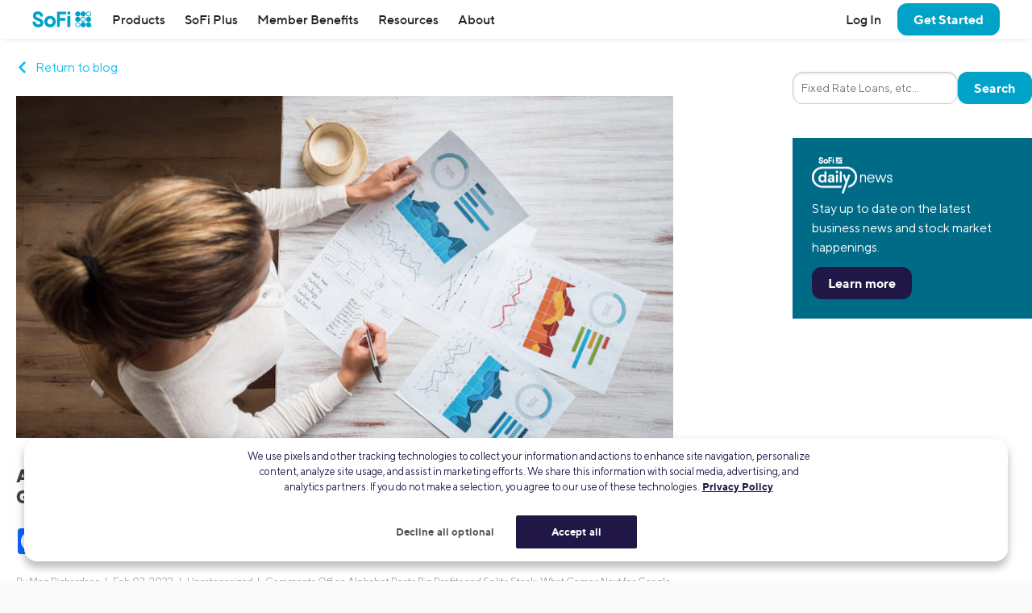

--- FILE ---
content_type: text/html; charset=UTF-8
request_url: https://www.sofi.com/blog/alphabet-posts-big-profits-splits-stock-comes-next-google-parent/
body_size: 24426
content:
<!DOCTYPE html>
<html lang="en" class="no-js s-healthcheck">
<head>
    <meta charset="UTF-8">
  <meta http-equiv="X-UA-Compatible" content="IE=edge">
  <title>Alphabet Posts Big Profits and Splits Stock: What Comes Next for Google Parent? | SoFi</title>
  <meta name="viewport" content="width=device-width, minimum-scale=1, initial-scale=1">
  <meta name="theme-color" content="#ffffff">
  <link rel="stylesheet" type="text/css" href="https://d32ijn7u0aqfv4.cloudfront.net/libraries/wp-react/master-4535/builder-css/builder.min.css">  <meta name='robots' content='index, follow, max-image-preview:large, max-snippet:-1, max-video-preview:-1' />
    <script type="fc0823368ba6f85098c469ab-text/javascript">
      // Set geolocation EU region code for testing
      // See: https://developer.onetrust.com/onetrust/docs/custom-geolocation-integration
      if (window.location.pathname === '/onetrust-module-eu-tests/') {
        var OneTrust = {
          geolocationResponse: {
            stateCode: 'AT', // Austria
            countryCode: 'AUT', // Austria
            regionCode: 'EU'
          }
        };
      }
    </script>
  
	<!-- This site is optimized with the Yoast SEO Premium plugin v26.2 (Yoast SEO v26.2) - https://yoast.com/wordpress/plugins/seo/ -->
	<meta name="description" content="After posting its biggest growth year since 2007, analysts weigh in on what’s next for Google parent company Alphabet." />
	<link rel="canonical" href="https://www.sofi.com/blog/alphabet-posts-big-profits-splits-stock-comes-next-google-parent/" />
	<meta property="og:locale" content="en_US" />
	<meta property="og:type" content="article" />
	<meta property="og:title" content="Alphabet Posts Big Profits and Splits Stock: What Comes Next for Google Parent? | SoFi" />
	<meta property="og:description" content="After posting its biggest growth year since 2007, analysts weigh in on what’s next for Google parent company Alphabet." />
	<meta property="og:url" content="https://www.sofi.com/blog/alphabet-posts-big-profits-splits-stock-comes-next-google-parent/" />
	<meta property="og:site_name" content="SoFi" />
	<meta property="article:publisher" content="https://www.facebook.com/SoFi" />
	<meta property="article:published_time" content="2022-02-03T11:00:25+00:00" />
	<meta property="og:image" content="https://d32ijn7u0aqfv4.cloudfront.net/wp/wp-content/uploads/raw/woman-financialcharts.jpg" />
	<meta property="og:image:width" content="828" />
	<meta property="og:image:height" content="431" />
	<meta property="og:image:type" content="image/jpeg" />
	<meta name="author" content="Meg Richardson" />
	<meta name="twitter:card" content="summary_large_image" />
	<meta name="twitter:creator" content="@SoFi" />
	<meta name="twitter:site" content="@SoFi" />
	<meta name="twitter:label1" content="Written by" />
	<meta name="twitter:data1" content="Meg Richardson" />
	<meta name="twitter:label2" content="Est. reading time" />
	<meta name="twitter:data2" content="3 minutes" />
	<!-- / Yoast SEO Premium plugin. -->


<link rel='dns-prefetch' href='//ajax.googleapis.com' />
<link rel='dns-prefetch' href='//cdn.jsdelivr.net' />
<link rel='dns-prefetch' href='//d32ijn7u0aqfv4.cloudfront.net' />
<link rel='dns-prefetch' href='//wordpress.sofi.com' />
<link rel="alternate" type="application/rss+xml" title="SoFi &raquo; Feed" href="https://www.sofi.com/feed/" />
  <script type="fc0823368ba6f85098c469ab-text/javascript">
    (function(h,o,u,n,d) {
      h=h[d]=h[d]||{q:[],onReady:function(c){h.q.push(c)}}
      d=o.createElement(u);d.async=1;d.src=n
      n=o.getElementsByTagName(u)[0];n.parentNode.insertBefore(d,n)
    })(window,document,'script','https://www.datadoghq-browser-agent.com/us1/v6/datadog-rum.js','DD_RUM')
    DD_RUM.onReady(function() {
      DD_RUM.init({
        clientToken: 'pub346aa021e965843c43f563f0bf19854f',
        applicationId: 'fe840617-2662-4673-a92b-f6ef57f384ad',
        service: 'wordpress',
        env: 'production',
        site: 'datadoghq.com',
        sessionReplaySampleRate: 0,
        trackLongTasks: true,
        trackResources: true,
      })
    })
  </script>
      <script src=https://cdn.cookielaw.org/scripttemplates/otSDKStub.js type="fc0823368ba6f85098c469ab-text/javascript" charset="UTF-8" data-domain-script=24cdcf72-0bb7-4281-832f-a3c0971510ee>
    </script>
    <script type="fc0823368ba6f85098c469ab-text/javascript">
      function initPrivacyOptionsLink() {
        // When the user is unauthenticated, update the "Your privacy options" link in the footer to open the OneTrust privacy modal
        // instead of take the user to their SoFi privacy preferences in profile settings
        const privacyOptionsLink = document.querySelector('#privacy-options-link');
        // There is no easy way to test this locally; test within kraken or staging

        fetch("/verify-session?returnBody=true&nocache=true")
        .then((response) => { return response.json(); } )
        .then((jsonData) => {
          if(!jsonData.isSessionAlive){
            privacyOptionsLink.addEventListener('click', function(event) {
              // Prevent the default link behavior. The browser will not take the user to their SoFi privacy preferences in profile settings
              event.preventDefault();

              // Open the OneTrust privacy modal
              // See: https://developer.onetrust.com/onetrust/docs/javascript-api#show-preference-center
              window.OneTrust.ToggleInfoDisplay();
            });
          }
        });
      }
      document.addEventListener('DOMContentLoaded', initPrivacyOptionsLink);

      function OptanonWrapper() {
        /**
         * When a user navigates to a new page, switches tabs, closes the tab, minimizes or closes the browser, or, on mobile, switches from the browser
         * to a different app, opt the user into cookies if they haven't interacted with the cookie banner CTAs.
         * See: https://developer.mozilla.org/en-US/docs/Web/API/Document/visibilitychange_event#sending_end-of-session_analytics_on_transitioning_to_hidden
         */
        function optUserIntoCookiesIfCTAsNotClicked() {
          if (document.visibilityState !== 'hidden') {
            return;
          }

          // https://developer.onetrust.com/onetrust/docs/javascript-api#is-optanonalertboxclosed-cookie-set
          const userClickedCTA = OneTrust.IsAlertBoxClosed();
          // https://developer.mozilla.org/en-US/docs/Web/API/Navigator/globalPrivacyControl
          const isGPCEnabled = navigator.globalPrivacyControl === true;

          if (!userClickedCTA && !isGPCEnabled) {
            // If the user didn't click either of the CTAs, and the user has not enabled GPC in their browser, opt the user into cookies
            // See documentation for OneTrust.AllowAll: https://developer.onetrust.com/onetrust/docs/javascript-api#allow-all-consent
            window.OneTrust.AllowAll();
          } else if (isGPCEnabled) {
            // Respect the user's browser setting for GPC
            // See documentation for OneTrust.RejectAll: https://developer.onetrust.com/onetrust/docs/javascript-api#reject-all-consent
            window.OneTrust.RejectAll();
          }
        }
        window.addEventListener('visibilitychange', optUserIntoCookiesIfCTAsNotClicked);
        window.addEventListener('pagehide', optUserIntoCookiesIfCTAsNotClicked);

        // Any logged out page in sofi.com/learn with the query parameter ?privacy_options=true should automatically open the OneTrust preference center
        if (window.location.search.indexOf('privacy_options=true') !== -1) {
          // See documentation for OneTrust.ToggleInfoDisplay: https://developer.onetrust.com/onetrust/docs/javascript-api#show-preference-center
          window.OneTrust.ToggleInfoDisplay();
        }
      }
    </script>
    <script type="fc0823368ba6f85098c469ab-text/javascript">
      var mainDomain = document.location.hostname.match(/(([^.\/]+\.[^.\/]{2,3}\.[^.\/]{2})|(([^.\/]+\.)[^.\/]{2,4}))(\/.*)?$/)[1]; try{dataLayer.push({'baseDomain': mainDomain.toLowerCase()});}catch(err){ dataLayer = [{'baseDomain': mainDomain.toLowerCase()}];} (function(w,d,s,l,i){w[l]=w[l]||[];w[l].push({'gtm.start': new Date().getTime(),event:'gtm.js'});var f=d.getElementsByTagName(s)[0], j=d.createElement(s),dl=l!='dataLayer'?'&l='+l:'';j.async=true;j.src= '//www.googletagmanager.com/gtm.js?id='+i+dl;f.parentNode.insertBefore(j,f); })(window,document,'script','dataLayer','GTM-WLSZML');
  </script>
  <style id='wp-img-auto-sizes-contain-inline-css' type='text/css'>
img:is([sizes=auto i],[sizes^="auto," i]){contain-intrinsic-size:3000px 1500px}
/*# sourceURL=wp-img-auto-sizes-contain-inline-css */
</style>
<link rel='stylesheet' id='soficss-css' href='https://d32ijn7u0aqfv4.cloudfront.net/dist/css/sofi.b16a7b53.css' type='text/css' media='all' />
<style id='classic-theme-styles-inline-css' type='text/css'>
/*! This file is auto-generated */
.wp-block-button__link{color:#fff;background-color:#32373c;border-radius:9999px;box-shadow:none;text-decoration:none;padding:calc(.667em + 2px) calc(1.333em + 2px);font-size:1.125em}.wp-block-file__button{background:#32373c;color:#fff;text-decoration:none}
/*# sourceURL=/wp-includes/css/classic-themes.min.css */
</style>
<script type="fc0823368ba6f85098c469ab-text/javascript" src="//ajax.googleapis.com/ajax/libs/jquery/3.6.0/jquery.min.js" id="jquery-js"></script>
<script type="fc0823368ba6f85098c469ab-text/javascript" src="//cdn.jsdelivr.net/npm/js-cookie@2/src/js.cookie.min.js" id="js-cookie-js"></script>

<!-- be_ixf, sdk, gho-->
<meta name="be:sdk" content="php_sdk_1.5.10" />
<meta name="be:timer" content="51ms" />
<meta name="be:orig_url" content="https%3A%2F%2Fwww.sofi.com%2Fblog%2Falphabet-posts-big-profits-splits-stock-comes-next-google-parent%2F" />
<meta name="be:norm_url" content="https%3A%2F%2Fwww.sofi.com%2Fblog%2Falphabet-posts-big-profits-splits-stock-comes-next-google-parent%2F" />
<meta name="be:capsule_url" content="https%3A%2F%2Fixfd1-api.bc0a.com%2Fapi%2Fixf%2F1.0.0%2Fget_capsule%2Ff00000000299355%2F255604139" />
<meta name="be:api_dt" content="py_2025;pm_05;pd_01;ph_09;pmh_39;p_epoch:1746092358490" />
<meta name="be:mod_dt" content="py_2025;pm_05;pd_01;ph_09;pmh_39;p_epoch:1746092358490" />
<meta name="be:diag" content="vBlTHBC65sa0r+07Y9/+ft5iZtArHX4XnhykmYnHQP3Pbxu+TPljS0IjBjvl3/YxhU1RdTg0Cl4yXVY2Sh45fXJHua1G2Lym6hLoeLFLKI7WQ77P+eZ78I6T0QFVJaUkRiSID63VnEtYYW4vhcuk5HOMeFMlbKpB34F6asI+FxSO5/tQfriVjkb1AYge9Pgn7cB1Ua212gfgOaptHQ6/JUVMB+ygyQVpumE8TRsbU+rM07k4OFXBoqa6ZF8sblK8HT2WEWj89aky2mwmdVQOf2DOb/HRCUFX5A4nn1iR8mY4ROYqLQ56PFYvpmSXQJpxXzzNNv3QTbTOauRPMzv0ln9Ex7P1PPA5GtIJMdBszZ14IZtcyCmfqCqQ3ko+Kq6iFS+lfOsc153ypBx5WUDZq0D7Yf0E4xvvZOKq7vwwOe/8IxhsClkWqlpj7TEtuviyu+LgrXKcdd4szXotn0rA5bzILNy+b7TIOW97mW3Rqyv7vzg+LISigfFnAmMl/ztlBTa7IkFj1sEqJuIg4+fbKfQObEJPJj4r61oLz5+jfog23DVqi43ncTuVboao5uGHP0lrH/v9jPoUEB7salNJIuCCRvxtwjqY4kkXxoQX5m7Gu/JSPS7C1oSbV9uQXP1NBLMqmhSV8ihPHBd7tjtrwQFA7tu63u/FexI22/2Lb8/gq8gn1CL4gjM7g/eQD1k23iKiN7exP7MtvQVsbuKEwTyI4HhjnFhLoWpTQs6sRj9v0G8kf4Wd0LWg16vTekv1Sl/XTfMNMa9T4BUK/cGg8VjR75VLWk2MXCZLc0tGLTFKmY6RbZm36PSXPQK10sOY03ID+GBB6uEivtJUtWzEZS2MuKGqIqGZ/igiOhVoRG/R2FmIkDesM59i1Z6zJkU+ISLOfraAOcqeQSfB1YMScgZnSJs98FxdcR5KGgN4mg6Ju43lqiWW2qFrbB/OFaZgF/8LlMYuP6KdVrmZ67xIS7gjlrmkUGPDfIEN6Nkj7XC9mbbiH5deJQ/ja7Q+wK7G4cs1MXm8I9LsvaTJiJvj8diRvHN27cSKeLg7tDvqMpMlitBvyobTQE0jdae0/Ca0xd8IkdaADpCa6GPW1CL7V3IiJ59H4UOahVQ7QyUX+Ucei0U425+lVaPdRQ9dJmWX3H/TGDyuYWeMTFxswr4pMu0PbZ+QJKJAgZhaxTFNbudXT0z1PokTpnk/FH1utiIRXdiYectG1asW8Mf1xkULNfX4WqFsQhtJXZJYQqwTkZzTscOkSRayZYqZKq0/XkRMS0HF0B5JUixdM5jLuILtUBH40LObGIEMz5YQgHUE3XkM1EPBEW4lTiEUBlu1JGIWyBL9pWx+ZXl5Yf9kabN6rm54CNCg5iV7SZoIZ40N5MVWcw4vUGKmvY876ok/8C2ywtbLZWWWMandya+LY0nuAo13RlBh2bZWiQe3XnJu5gxrT7vQ5Mu+wQRwUv3A0zIMJbnWf5y5LPAFIdpBbyESBw2xEXE1WB2TsmCL9muody+kM4S9sbqXgNGo66wkc2ez3M8wH4GnEohN7/+EpSuGDKTe52fWxJ/4kb3kNCATU/12pLeEoT1DQ0O6DpDNjS4TO4VxEegNZeWKruKujfHhPX2HiNNUOhhrzs/41F0O7yMpBFZcKyRtitcUifY0PGm4ZOF5Yb925reRMEA3tXOPppZgqqp9ywTq/Jd5qJj3Nu+WJpUB7B//x4QrYDGWApBclO2SIauOuBNFIB98QN4SyWW7/ws2NNgBefKIeJaylYvalmue6hUlEBScMqAsw6cdl/YBe9qqIPCXkHa0lnwxCLKTfe2dVCklzrjClkcTCjm8GMVtxGADImk5A5YHXYgoA7T/87ZbQmFRYEVoh9Wcf8GGoAG2o9Mtm6nRq474EZ/2InR3Gh9hk3zwGJTso4AKejR26XCGDcLBOuB/kHN2cLOPMY3jEHt1rQh6oje5pLUTMalfI8z8Srf1X+r+Ie7dZ0FGTDhghAU1vtNJxeBcFxUFcW2RmZ7LU226RzJSwCzi/fHr19gDH9uCLFJfiGn8mEzHg0u5Z1MkG15xqJlDMgWo8LyUy7ygjOCOXPwAb0+8q5txVY2aw+aZGthx9Hc8bAkehdYwRYwyXvrUInL+UKCxNQa9UUhM7cokGZj2RZwDgBwNv5ItGoFQrSID5Ld/gH0EYR37YkNs9EC9KlE+VkyGUXAIHIO4eTeqVc94XgJfQ1ghSOtFzFmDrtit9rxHne2nwYVICeiii4XfDFqVhNS23iYx86XDlx3DuEzH+78OdF/bYyM5FhGH0JI7A9w7m++ZSk1pF2BgicpslHPFgOY7+KHcNRZsWmoJ5vHy01nTSy0UIvwjsQ1U4gwtI8cNjJTCA56sAIVE7OvQOBEXROqSMRzpWPbiRSgQcL4Qc1n1GC0e7di5vSNJecgbHeB3EczhCtFi4Tk8qI0tqenAkQYLbiHCViPGUsyjFCrppezirHe/zaRmcivOsEF4bIypgGUahO1jd3qKURvQHGt/qXYbDzDmZ6VCBtqLPRuax0p7c+BUkWr8jJwT70dpj7qfo8GXCkaH3wsjbiiTqCJ5/Sb7zCuXd5Zekza4Y0pk/u2Wu2yv65rxHGrV5lpWR2/dgBMmSLp7nFnm84Daw41rmK8YevcouEZZvu3LNhFFkGrH8lIq4eJiKjohH16c3t7syvkYTAGxukRBofRQ6GPfpWkzTQm1aKQW3lYEtVyXsStwYpSIWFbckbiNNwPjF+XpLwCrr+kP+hl6runLmgVxZpkgxCOHZERmVtiLAFhdxqCRf/AAbOM/R+n+DHsy4uuhrugLuTSnokqqUGX2NpxzhtT7HtxKHZKw/0EdUZ8Hu1WOyGgnRSWaunmWqLbjlhLa" />
<meta name="be:messages" content="false" />
<style>
.be-ix-link-block {}
</style>
  <link rel="profile" href="https://gmpg.org/xfn/11" />
  <link rel="icon" type="image/x-icon" href="https://www.sofi.com/favicon.ico" />    <!-- Start VWO Async SmartCode -->
    <link rel="preconnect" href="https://dev.visualwebsiteoptimizer.com" />
    <script type="fc0823368ba6f85098c469ab-text/javascript" id='vwoCode'>
        window._vwo_code || (function() {
            var account_id=916883,
                version=2.1,
                settings_tolerance=2000,
                hide_element='body',
                hide_element_style = 'opacity:0 !important;filter:alpha(opacity=0) !important;background:none !important',
                /* DO NOT EDIT BELOW THIS LINE */
                f=false,w=window,d=document,v=d.querySelector('#vwoCode'),cK='_vwo_'+account_id+'_settings',cc={};try{var c=JSON.parse(localStorage.getItem('_vwo_'+account_id+'_config'));cc=c&&typeof c==='object'?c:{}}catch(e){}var stT=cc.stT==='session'?w.sessionStorage:w.localStorage;code={use_existing_jquery:function(){return typeof use_existing_jquery!=='undefined'?use_existing_jquery:undefined},library_tolerance:function(){return typeof library_tolerance!=='undefined'?library_tolerance:undefined},settings_tolerance:function(){return cc.sT||settings_tolerance},hide_element_style:function(){return'{'+(cc.hES||hide_element_style)+'}'},hide_element:function(){if(performance.getEntriesByName('first-contentful-paint')[0]){return''}return typeof cc.hE==='string'?cc.hE:hide_element},getVersion:function(){return version},finish:function(e){if(!f){f=true;var t=d.getElementById('_vis_opt_path_hides');if(t)t.parentNode.removeChild(t);if(e)(new Image).src='https://dev.visualwebsiteoptimizer.com/ee.gif?a='+account_id+e}},finished:function(){return f},addScript:function(e){var t=d.createElement('script');t.type='text/javascript';if(e.src){t.src=e.src}else{t.text=e.text}d.getElementsByTagName('head')[0].appendChild(t)},load:function(e,t){var i=this.getSettings(),n=d.createElement('script'),r=this;t=t||{};if(i){n.textContent=i;d.getElementsByTagName('head')[0].appendChild(n);if(!w.VWO||VWO.caE){stT.removeItem(cK);r.load(e)}}else{var o=new XMLHttpRequest;o.open('GET',e,true);o.withCredentials=!t.dSC;o.responseType=t.responseType||'text';o.onload=function(){if(t.onloadCb){return t.onloadCb(o,e)}if(o.status===200){_vwo_code.addScript({text:o.responseText})}else{_vwo_code.finish('&e=loading_failure:'+e)}};o.onerror=function(){if(t.onerrorCb){return t.onerrorCb(e)}_vwo_code.finish('&e=loading_failure:'+e)};o.send()}},getSettings:function(){try{var e=stT.getItem(cK);if(!e){return}e=JSON.parse(e);if(Date.now()>e.e){stT.removeItem(cK);return}return e.s}catch(e){return}},init:function(){if(d.URL.indexOf('__vwo_disable__')>-1)return;var e=this.settings_tolerance();w._vwo_settings_timer=setTimeout(function(){_vwo_code.finish();stT.removeItem(cK)},e);var t;if(this.hide_element()!=='body'){t=d.createElement('style');var i=this.hide_element(),n=i?i+this.hide_element_style():'',r=d.getElementsByTagName('head')[0];t.setAttribute('id','_vis_opt_path_hides');v&&t.setAttribute('nonce',v.nonce);t.setAttribute('type','text/css');if(t.styleSheet)t.styleSheet.cssText=n;else t.appendChild(d.createTextNode(n));r.appendChild(t)}else{t=d.getElementsByTagName('head')[0];var n=d.createElement('div');n.style.cssText='z-index: 2147483647 !important;position: fixed !important;left: 0 !important;top: 0 !important;width: 100% !important;height: 100% !important;background: white !important;';n.setAttribute('id','_vis_opt_path_hides');n.classList.add('_vis_hide_layer');t.parentNode.insertBefore(n,t.nextSibling)}var o='https://dev.visualwebsiteoptimizer.com/j.php?a='+account_id+'&u='+encodeURIComponent(d.URL)+'&vn='+version;if(w.location.search.indexOf('_vwo_xhr')!==-1){this.addScript({src:o})}else{this.load(o+'&x=true')}}};w._vwo_code=code;code.init();})();
    </script>
    <!-- End VWO Async SmartCode -->
    <style type="text/css"></style><style media="print" type="text/css">div.faq_answer { display: block!important; }p.faq_nav { display: none; }</style>  <style id='global-styles-inline-css' type='text/css'>
:root{--wp--preset--aspect-ratio--square: 1;--wp--preset--aspect-ratio--4-3: 4/3;--wp--preset--aspect-ratio--3-4: 3/4;--wp--preset--aspect-ratio--3-2: 3/2;--wp--preset--aspect-ratio--2-3: 2/3;--wp--preset--aspect-ratio--16-9: 16/9;--wp--preset--aspect-ratio--9-16: 9/16;--wp--preset--color--black: #000000;--wp--preset--color--cyan-bluish-gray: #abb8c3;--wp--preset--color--white: #ffffff;--wp--preset--color--pale-pink: #f78da7;--wp--preset--color--vivid-red: #cf2e2e;--wp--preset--color--luminous-vivid-orange: #ff6900;--wp--preset--color--luminous-vivid-amber: #fcb900;--wp--preset--color--light-green-cyan: #7bdcb5;--wp--preset--color--vivid-green-cyan: #00d084;--wp--preset--color--pale-cyan-blue: #8ed1fc;--wp--preset--color--vivid-cyan-blue: #0693e3;--wp--preset--color--vivid-purple: #9b51e0;--wp--preset--gradient--vivid-cyan-blue-to-vivid-purple: linear-gradient(135deg,rgb(6,147,227) 0%,rgb(155,81,224) 100%);--wp--preset--gradient--light-green-cyan-to-vivid-green-cyan: linear-gradient(135deg,rgb(122,220,180) 0%,rgb(0,208,130) 100%);--wp--preset--gradient--luminous-vivid-amber-to-luminous-vivid-orange: linear-gradient(135deg,rgb(252,185,0) 0%,rgb(255,105,0) 100%);--wp--preset--gradient--luminous-vivid-orange-to-vivid-red: linear-gradient(135deg,rgb(255,105,0) 0%,rgb(207,46,46) 100%);--wp--preset--gradient--very-light-gray-to-cyan-bluish-gray: linear-gradient(135deg,rgb(238,238,238) 0%,rgb(169,184,195) 100%);--wp--preset--gradient--cool-to-warm-spectrum: linear-gradient(135deg,rgb(74,234,220) 0%,rgb(151,120,209) 20%,rgb(207,42,186) 40%,rgb(238,44,130) 60%,rgb(251,105,98) 80%,rgb(254,248,76) 100%);--wp--preset--gradient--blush-light-purple: linear-gradient(135deg,rgb(255,206,236) 0%,rgb(152,150,240) 100%);--wp--preset--gradient--blush-bordeaux: linear-gradient(135deg,rgb(254,205,165) 0%,rgb(254,45,45) 50%,rgb(107,0,62) 100%);--wp--preset--gradient--luminous-dusk: linear-gradient(135deg,rgb(255,203,112) 0%,rgb(199,81,192) 50%,rgb(65,88,208) 100%);--wp--preset--gradient--pale-ocean: linear-gradient(135deg,rgb(255,245,203) 0%,rgb(182,227,212) 50%,rgb(51,167,181) 100%);--wp--preset--gradient--electric-grass: linear-gradient(135deg,rgb(202,248,128) 0%,rgb(113,206,126) 100%);--wp--preset--gradient--midnight: linear-gradient(135deg,rgb(2,3,129) 0%,rgb(40,116,252) 100%);--wp--preset--font-size--small: 13px;--wp--preset--font-size--medium: 20px;--wp--preset--font-size--large: 36px;--wp--preset--font-size--x-large: 42px;--wp--preset--spacing--20: 0.44rem;--wp--preset--spacing--30: 0.67rem;--wp--preset--spacing--40: 1rem;--wp--preset--spacing--50: 1.5rem;--wp--preset--spacing--60: 2.25rem;--wp--preset--spacing--70: 3.38rem;--wp--preset--spacing--80: 5.06rem;--wp--preset--shadow--natural: 6px 6px 9px rgba(0, 0, 0, 0.2);--wp--preset--shadow--deep: 12px 12px 50px rgba(0, 0, 0, 0.4);--wp--preset--shadow--sharp: 6px 6px 0px rgba(0, 0, 0, 0.2);--wp--preset--shadow--outlined: 6px 6px 0px -3px rgb(255, 255, 255), 6px 6px rgb(0, 0, 0);--wp--preset--shadow--crisp: 6px 6px 0px rgb(0, 0, 0);}:where(.is-layout-flex){gap: 0.5em;}:where(.is-layout-grid){gap: 0.5em;}body .is-layout-flex{display: flex;}.is-layout-flex{flex-wrap: wrap;align-items: center;}.is-layout-flex > :is(*, div){margin: 0;}body .is-layout-grid{display: grid;}.is-layout-grid > :is(*, div){margin: 0;}:where(.wp-block-columns.is-layout-flex){gap: 2em;}:where(.wp-block-columns.is-layout-grid){gap: 2em;}:where(.wp-block-post-template.is-layout-flex){gap: 1.25em;}:where(.wp-block-post-template.is-layout-grid){gap: 1.25em;}.has-black-color{color: var(--wp--preset--color--black) !important;}.has-cyan-bluish-gray-color{color: var(--wp--preset--color--cyan-bluish-gray) !important;}.has-white-color{color: var(--wp--preset--color--white) !important;}.has-pale-pink-color{color: var(--wp--preset--color--pale-pink) !important;}.has-vivid-red-color{color: var(--wp--preset--color--vivid-red) !important;}.has-luminous-vivid-orange-color{color: var(--wp--preset--color--luminous-vivid-orange) !important;}.has-luminous-vivid-amber-color{color: var(--wp--preset--color--luminous-vivid-amber) !important;}.has-light-green-cyan-color{color: var(--wp--preset--color--light-green-cyan) !important;}.has-vivid-green-cyan-color{color: var(--wp--preset--color--vivid-green-cyan) !important;}.has-pale-cyan-blue-color{color: var(--wp--preset--color--pale-cyan-blue) !important;}.has-vivid-cyan-blue-color{color: var(--wp--preset--color--vivid-cyan-blue) !important;}.has-vivid-purple-color{color: var(--wp--preset--color--vivid-purple) !important;}.has-black-background-color{background-color: var(--wp--preset--color--black) !important;}.has-cyan-bluish-gray-background-color{background-color: var(--wp--preset--color--cyan-bluish-gray) !important;}.has-white-background-color{background-color: var(--wp--preset--color--white) !important;}.has-pale-pink-background-color{background-color: var(--wp--preset--color--pale-pink) !important;}.has-vivid-red-background-color{background-color: var(--wp--preset--color--vivid-red) !important;}.has-luminous-vivid-orange-background-color{background-color: var(--wp--preset--color--luminous-vivid-orange) !important;}.has-luminous-vivid-amber-background-color{background-color: var(--wp--preset--color--luminous-vivid-amber) !important;}.has-light-green-cyan-background-color{background-color: var(--wp--preset--color--light-green-cyan) !important;}.has-vivid-green-cyan-background-color{background-color: var(--wp--preset--color--vivid-green-cyan) !important;}.has-pale-cyan-blue-background-color{background-color: var(--wp--preset--color--pale-cyan-blue) !important;}.has-vivid-cyan-blue-background-color{background-color: var(--wp--preset--color--vivid-cyan-blue) !important;}.has-vivid-purple-background-color{background-color: var(--wp--preset--color--vivid-purple) !important;}.has-black-border-color{border-color: var(--wp--preset--color--black) !important;}.has-cyan-bluish-gray-border-color{border-color: var(--wp--preset--color--cyan-bluish-gray) !important;}.has-white-border-color{border-color: var(--wp--preset--color--white) !important;}.has-pale-pink-border-color{border-color: var(--wp--preset--color--pale-pink) !important;}.has-vivid-red-border-color{border-color: var(--wp--preset--color--vivid-red) !important;}.has-luminous-vivid-orange-border-color{border-color: var(--wp--preset--color--luminous-vivid-orange) !important;}.has-luminous-vivid-amber-border-color{border-color: var(--wp--preset--color--luminous-vivid-amber) !important;}.has-light-green-cyan-border-color{border-color: var(--wp--preset--color--light-green-cyan) !important;}.has-vivid-green-cyan-border-color{border-color: var(--wp--preset--color--vivid-green-cyan) !important;}.has-pale-cyan-blue-border-color{border-color: var(--wp--preset--color--pale-cyan-blue) !important;}.has-vivid-cyan-blue-border-color{border-color: var(--wp--preset--color--vivid-cyan-blue) !important;}.has-vivid-purple-border-color{border-color: var(--wp--preset--color--vivid-purple) !important;}.has-vivid-cyan-blue-to-vivid-purple-gradient-background{background: var(--wp--preset--gradient--vivid-cyan-blue-to-vivid-purple) !important;}.has-light-green-cyan-to-vivid-green-cyan-gradient-background{background: var(--wp--preset--gradient--light-green-cyan-to-vivid-green-cyan) !important;}.has-luminous-vivid-amber-to-luminous-vivid-orange-gradient-background{background: var(--wp--preset--gradient--luminous-vivid-amber-to-luminous-vivid-orange) !important;}.has-luminous-vivid-orange-to-vivid-red-gradient-background{background: var(--wp--preset--gradient--luminous-vivid-orange-to-vivid-red) !important;}.has-very-light-gray-to-cyan-bluish-gray-gradient-background{background: var(--wp--preset--gradient--very-light-gray-to-cyan-bluish-gray) !important;}.has-cool-to-warm-spectrum-gradient-background{background: var(--wp--preset--gradient--cool-to-warm-spectrum) !important;}.has-blush-light-purple-gradient-background{background: var(--wp--preset--gradient--blush-light-purple) !important;}.has-blush-bordeaux-gradient-background{background: var(--wp--preset--gradient--blush-bordeaux) !important;}.has-luminous-dusk-gradient-background{background: var(--wp--preset--gradient--luminous-dusk) !important;}.has-pale-ocean-gradient-background{background: var(--wp--preset--gradient--pale-ocean) !important;}.has-electric-grass-gradient-background{background: var(--wp--preset--gradient--electric-grass) !important;}.has-midnight-gradient-background{background: var(--wp--preset--gradient--midnight) !important;}.has-small-font-size{font-size: var(--wp--preset--font-size--small) !important;}.has-medium-font-size{font-size: var(--wp--preset--font-size--medium) !important;}.has-large-font-size{font-size: var(--wp--preset--font-size--large) !important;}.has-x-large-font-size{font-size: var(--wp--preset--font-size--x-large) !important;}
/*# sourceURL=global-styles-inline-css */
</style>
</head>

<body class="wp-singular post-template-default single single-post postid-116536 single-format-standard wp-theme-sofi-v4 wp-child-theme-sofi-wp-baby l-body-max-page-width post-alphabet-posts-big-profits-splits-stock-comes-next-google-parent">
  <div class="header-wrapper" id="header-wrapper">
    <div class="branch-journeys-top"></div>
    
    <div id="global-top-nav" class="global-nav-wrap">
      <!-- insertion point for branch app download banner -->
  <header class="global-header" role="banner">
    <nav class="nav-bar">
              <button aria-label="Toggle menu" class="link hamburger-button u-hide@desktop" id="toggleMenu" onclick="if (!window.__cfRLUnblockHandlers) return false; window.toggleMenu()" type="button" data-cf-modified-fc0823368ba6f85098c469ab-="">
          <!-- TODO: Add SVG to SVG sprites -->
          <svg class="hamburger-icon" height="1.5rem" width="1.5rem" viewBox="0 0 24 24" fill="currentColor">
            <path d="M23,18 L23,20 L1,20 L1,18 L23,18 Z M23,11 L23,13 L1,13 L1,11 L23,11 Z M23,4 L23,6 L1,6 L1,4 L23,4 Z" />
          </svg>
        </button>
      
      <!-- 1. SOFI LOGO -->
              <a href="/" onclick="if (!window.__cfRLUnblockHandlers) return false; return true" class="nav-bar__logo" data-qa="nav-sofi-logo" id="nav-sofi-logo" data-cf-modified-fc0823368ba6f85098c469ab-="">
          <img class="icon icon--sofi-logo" alt="SoFi" src="https://d32ijn7u0aqfv4.cloudfront.net/git/svgs/sofi-logo.svg" />
        </a>
      
      <!-- 2. HEADING -->
      
      <!-- 3. MENUS -->
              <ul class="nav-bar__menu nav-bar__menu--main">
          <li class="branch-journeys-top"></li>
          <li class= "nav-bar__user-actions u-hide@desktop l-justified-block@mobile-and-tablet">
                          <a data-ga="nav-link" data-qa="nav-log-in" id="nav-log-in" href="/login/"><strong>Log In</strong></a>
                        <a data-ga="nav-link" data-qa="nav-contact-us" id="nav-contact-us" href="/contact-us/"><strong>Contact Us</strong></a>
          </li>

          <li class="nav-dropdown nav-dropdown--mobile-and-tablet nav-dropdown--desktop">
            <!--
              TODO: Get rid of inline jQuery!!!!!
            -->
            <a href="javascript:void(0);" data-qa="nav-products" id="nav-products" class="nav-dropdown__control" onClick="if (!window.__cfRLUnblockHandlers) return false; event.preventDefault(); sofiUtils.checkScreenWidth('/products/', this);" data-cf-modified-fc0823368ba6f85098c469ab-="">
              Products
              <span class="right-arrow u-hide@desktop"></span>
            </a>

            <div class="nav-dropdown__content">
              <div class="nav-dropdown__content-inner u-padding-top-none@mobile-and-tablet u-padding-left-none@mobile-and-tablet u-padding-right-none@mobile-and-tablet">
                <div class="col-group cols--full@mobile-and-tablet cols--1-2@desktop cols--gutters-ms@desktop">
                  <div class="col">
                    <div class="nav-dropdown nav-dropdown--mobile-and-tablet">
                      <p class="nav-dropdown__control u-border-bottom-cantaloupe h5" arial-role="button" onClick="if (!window.__cfRLUnblockHandlers) return false; $(this).closest('.nav-dropdown').toggleClass('nav-dropdown--active');" data-qa="nav-borrow" data-cf-modified-fc0823368ba6f85098c469ab-="">
                        Loans
                        <span class="right-arrow u-hide@desktop"></span>
                      </p>

                      <div class="nav-dropdown__content">
                        <div class="nav-dropdown__content-inner">
                          <div class="col-group cols--full@mobile-and-tablet cols--1-2@desktop cols--gutters-ms@desktop">
                            <div class="col">
                              <p class="h5">
                                <a data-ga="nav-link" data-qa="nav-student-loan-refinancing" id="nav-student-loan-refinancing" href="/refinance-student-loan/" aria-label="Refinance your student loans">
                                  Student Loan Refinancing
                                </a>
                              </p>
                              <ul class="u-vert-child-spacing-xs">
                                <li><a data-ga="nav-link" data-qa="nav-medical-resident-refinancing" id="nav-medical-resident-refinancing" href="/medical-resident-refinance/">Medical Resident Refinancing</a></li>
                                <li><a data-ga="nav-link" data-qa="nav-parent-plus-refinancing" id="nav-parent-plus-refinancing" href="/parent-plus-refinancing/">Parent PLUS Refinancing</a></li>
                                <li><a href="/medical-professional-refinancing/">Medical Professional Refinancing</a></li>
                                <li><a href="/law-mba-degree-refinancing/">Law and MBA Refinancing</a></li>
                                <li><a href="/smart-start/">SmartStart Refinancing</a></li>
                              </ul>

                              <hr class="nav-menu-divider u-hide@desktop" />

                              <p class="h5 u-margin-top-ms@desktop">
                                <a data-ga="nav-link" data-qa="nav-private-student-loans" id="nav-private-student-loans" href="/private-student-loans/">Private Student Loans</a>
                              </p>
                              <ul class="u-vert-child-spacing-xs">
                                <li><a data-ga="nav-link" data-qa="nav-undergraduate-student-loans" id="nav-undergraduate-student-loans" href="/private-student-loans/undergraduate-loans/">Undergraduate Student Loans</a></li>
                                <li><a data-ga="nav-link" data-qa="nav-graduate-student-loans" id="nav-graduate-student-loans" href="/private-student-loans/graduate-loans/">Graduate Student Loans</a></li>
                                <li><a data-ga="nav-link" data-qa="nav-law-school-loans" id="nav-law-school-loans" href="/private-student-loans/law-school-loans/">Law School Loans</a></li>
                                <li><a data-ga="nav-link" data-qa="nav-mba-loans" id="nav-mba-loans" href="/private-student-loans/mba-loans/">MBA Loans</a></li>
                                <li><a data-ga="nav-link" data-qa="nav-health-professions-loans" id="nav-health-professions-loans" href="/private-student-loans/health-professions-loans/">Health Professions Loans</a></li>
                                <li><a data-ga="nav-link" data-qa="nav-parent-student-loans" id="nav-parent-student-loans" href="/private-student-loans/parent-loans/">Parent Student Loans</a></li>
                                <li><a data-ga="nav-link" data-qa="nav-international-student-loans" id="nav-international-student-loans" href="/private-student-loans/international-student-loans/">International Student Loans</a></li>
                              </ul>

                              <hr class="nav-menu-divider u-hide@desktop" />

                              <p class="h5 u-margin-top-ms@desktop">
                                <a data-ga="nav-link" data-qa="nav-home-equity" id="nav-home-equity" href="/home-loans/home-equity-loan/">Home Equity</a>
                              </p>
                              <ul class="u-vert-child-spacing-xs">
                                <li><a data-ga="nav-link" data-qa="nav-home-equity-loans" id="nav-home-equity-loans" href="/home-loans/home-equity-loan/">Home Equity Loans</a></li>
                                <li><a data-ga="nav-link" data-qa="nav-heloc" id="nav-heloc" href="/home-loans/heloc/">HELOC</a></li>
                              </ul>

                              <hr class="nav-menu-divider u-hide@desktop" />
                            </div><!-- /.col -->

                            <div class="col u-margin-top-none@mobile-and-tablet">
                              <p class="h5">
                                <a data-ga="nav-link" data-qa="nav-personal-loans" id="nav-personal-loans" href="/personal-loans/">Personal Loans</a>
                              </p>
                              <ul class="u-vert-child-spacing-xs">
                                <li><a data-ga="nav-link" data-qa="nav-home-improvement-loans" id="nav-home-improvement-loans" href="/personal-loans/home-improvement-loans/">Home Improvement Loans</a></li>
                                <li><a data-ga="nav-link" data-qa="nav-credit-card-consolidation-loans" id="nav-credit-card-consolidation-loans" href="/personal-loans/credit-card-consolidation-loans/">Credit Card Consolidation Loans</a></li>
                                <li><a data-ga="nav-link" data-qa="nav-family-planning-loans" id="nav-family-planning-loans" href="/personal-loans/family-planning/">Family Planning Loans</a></li>
                                <li><a data-ga="nav-link" data-qa="nav-travel-loans" id="nav-travel-loans" href="/personal-loans/vacation-loans/">Travel Loans</a></li>
                                <li><a data-ga="nav-link" data-qa="nav-wedding-loans" id="nav-wedding-loans" href="/personal-loans/wedding-loans/">Wedding Loans</a></li>
                              </ul>
                              <hr class="nav-menu-divider u-hide@desktop" />

                              <p class="h5 u-margin-top-ms@desktop">
                                <a data-ga="nav-link" data-qa="nav-mortgage-loans" id="nav-mortgage-loans" href="/home-loans/mortgage/">Mortgage Loans</a>
                              </p>
                              <ul class="u-vert-child-spacing-xs">
                                <li><a data-ga="nav-link" data-qa="nav-home-purchase" id="nav-home-purchase" href="/home-loans/mortgage/">Home Purchase</a></li>
                                <li><a data-ga="nav-link" data-qa="nav-mortgage-refinance" id="nav-mortgage-refinance" href="/home-loans/mortgage-refinance/">Mortgage Refinance</a></li>
                                <li><a data-ga="nav-link" data-qa="nav-cash-out-refinance" id="nav-cash-out-refinance" href="/home-loans/cash-out-refinance/">Cash-Out Refinance</a></li>
                                <li><a data-ga="nav-link" data-qa="nav-jumbo-loans" id="nav-jumbo-loans" href="/home-loans/jumbo-mortgage-loans/">Jumbo Loans</a></li>
                                <li><a data-ga="nav-link" data-qa="nav-fha-loans" id="nav-fha-loans" href="/home-loans/fha-loans/">FHA Loans</a></li>
                                <li><a data-ga="nav-link" data-qa="nav-va-loans" id="nav-va-loans" href="/home-loans/va-loans/">VA Loans</a></li>
                                <li><a data-ga="nav-link" data-qa="nav-home-mortgage-preapproval"  id="nav-home-mortgage-preapproval"  href="/home-loans/mortgage-preapproval/">Mortgage Preapproval</a></li>
                                <li><a data-ga="nav-link" data-qa="nav-home-mortgage-rates"  id="nav-home-mortgage-rates"  href="/home-loans/mortgage-rates/">Mortgage Rates</a></li>
                              </ul>

                              <hr class="nav-menu-divider u-hide@desktop" />

                              <p class="h5 u-margin-top-ms@desktop">
                                <a data-ga="nav-link" href="/auto-loans/auto-loan-refinance/">Auto Loan Refinance</a>
                              </p>
                            </div><!-- /.col -->
                          </div><!-- /.col-group -->
                        </div>
                      </div>
                    </div>
                  </div><!-- /.col -->

                  <div class="col u-margin-top-none@mobile-and-tablet">
                    <div class="col-group cols--full@mobile-and-tablet cols--1-3@desktop cols--gutters-ms@desktop">
                      <div class="col">
                        <div class="nav-dropdown nav-dropdown--mobile-and-tablet">
                          <!-- TODO: Refactor to use actual button elements -->
                          <p class="nav-dropdown__control u-border-bottom-cantaloupe h5" arial-role="button" onClick="if (!window.__cfRLUnblockHandlers) return false; $(this).closest('.nav-dropdown').toggleClass('nav-dropdown--active');" data-qa="nav-invest" data-cf-modified-fc0823368ba6f85098c469ab-="">
                            Investing
                            <span class="right-arrow u-hide@desktop"></span>
                          </p>

                          <div class="nav-dropdown__content">
                            <div class="nav-dropdown__content-inner">
                              <p class="h5">
                                <a data-ga="nav-link" data-qa="nav-invest" id="nav-invest" href="/invest/">Invest</a>
                              </p>
                              <ul class="u-vert-child-spacing-xs">
                                <li><a data-ga="nav-link" data-qa="nav-active-investing" id="nav-active-investing" href="/invest/active/">Self-Directed Investing</a></li>
                                <li><a data-ga="nav-link" data-qa="nav-automated-investing" id="nav-automated-investing" href="/invest/automated/">Robo Investing</a></li>
                                <li><a data-ga="nav-link" data-qa="nav-retirement-accounts" id="nav-retirement-accounts" href="/invest/retirement-accounts/">Retirement Accounts (IRAs)</a></li>
                                <li><a data-ga="nav-link" data-qa="nav-retirement-accounts" id="nav-retirement-accounts" href="/invest/stock-trading/">Stock Trading</a></li>
                                <li><a data-ga="nav-link" href="/invest/ipo-investing/">IPO Investing</a></li>
                                <li><a data-ga="nav-link" data-qa="nav-stock-bits" id="nav-stock-bits" href="/invest/fractional-shares/">Fractional Shares</a></li>
                                <li><a data-ga="nav-link" data-qa="nav-etfs" id="nav-etfs" href="/invest/etfs/">ETFs</a></li>
                              </ul>
                            </div>
                          </div>
                        </div><!-- /.nav-dropdown -->

                        <div class="nav-dropdown nav-dropdown--mobile-and-tablet u-margin-top@desktop">
                          <!-- TODO: Refactor to use actual button elements -->
                          <p class="nav-dropdown__control u-border-bottom-cantaloupe h5" arial-role="button" onClick="if (!window.__cfRLUnblockHandlers) return false; $(this).closest('.nav-dropdown').toggleClass('nav-dropdown--active');" data-qa="nav-invest" data-cf-modified-fc0823368ba6f85098c469ab-="">
                            Credit Cards
                            <span class="right-arrow u-hide@desktop"></span>
                          </p>

                          <div class="nav-dropdown__content">
                            <div class="nav-dropdown__content-inner">
                              <ul class="u-vert-child-spacing-xs">
                                <li class="h5">
                                  <a data-ga="nav-link" href="/credit-card/">Credit Cards</a>
                                </li>
                                <li>
                                  <a data-ga="nav-link" href="/credit-card/everyday-cash/">Everyday Cash Rewards Card</a>
                                </li>
                                <li>
                                  <a data-ga="nav-link" href="/credit-card/essential/">Essential Card</a>
                                </li>
                                <li>
                                  <a data-ga="nav-link" href="/credit-card/unlimited/">Unlimited 2% Card</a>
                                </li>
                              </ul>
                            </div>
                          </div>
                        </div><!-- /.nav-dropdown -->

                        <div class="nav-dropdown nav-dropdown--mobile-and-tablet u-margin-top@desktop">
                          <!-- TODO: Refactor to use actual button elements -->
                          <p class="nav-dropdown__control u-border-bottom-cantaloupe h5" arial-role="button" onClick="if (!window.__cfRLUnblockHandlers) return false; $(this).closest('.nav-dropdown').toggleClass('nav-dropdown--active');" data-qa="nav-invest" data-cf-modified-fc0823368ba6f85098c469ab-="">
                            Premium Membership
                            <span class="right-arrow u-hide@desktop"></span>
                          </p>

                          <div class="nav-dropdown__content">
                            <div class="nav-dropdown__content-inner">
                              <ul class="u-vert-child-spacing-xs">
                                <li class="h5">
                                  <a data-ga="nav-link" data-qa="nav-sofi-plus" id="nav-plus-products" href="/sofi-plus/">
                                    SoFi Plus
                                  </a>
                                </li>
                                <li>
                              </ul>
                            </div>
                          </div>
                        </div><!-- /.nav-dropdown -->

                      </div><!-- /.col -->

                      <div class="col u-margin-top-none@mobile-and-tablet">
                        <div class="nav-dropdown nav-dropdown--mobile-and-tablet">
                          <p class="nav-dropdown__control u-border-bottom-cantaloupe h5" arial-role="button" onClick="if (!window.__cfRLUnblockHandlers) return false; $(this).closest('.nav-dropdown').toggleClass('nav-dropdown--active');" data-qa="nav-spend" data-cf-modified-fc0823368ba6f85098c469ab-="">
                            Banking
                            <span class="right-arrow u-hide@desktop"></span>
                          </p>

                          <div class="nav-dropdown__content">
                            <div class="nav-dropdown__content-inner">
                              <ul class="u-vert-child-spacing-xs">
                                <p class="h5">
                                  <a data-ga="nav-link" data-qa="nav-sofi-banking" id="nav-sofi-banking" href="/banking/">Banking</a>
                                </p>
                                <li><a data-ga="nav-link" data-qa="nav-sofi-checking" id="nav-sofi-checking" href="/banking/checking-account/">Checking Account</a></li>
                                <li><a data-ga="nav-link" data-qa="nav-sofi-savings" id="nav-sofi-savings" href="/banking/savings-account/">High Yield Savings Account</a></li>
                                <li><a data-ga="nav-link" data-qa="nav-sofi-money-transfer" id="nav-sofi-money-transfer" href="/banking/international-money-transfer/">International Money Transfers</a></li>
                              </ul>
                            </div>
                          </div>
                        </div><!-- /.nav-dropdown -->

                        <div class="nav-dropdown nav-dropdown--mobile-and-tablet u-margin-top@desktop">
                          <p class="nav-dropdown__control u-border-bottom-cantaloupe h5" arial-role="button" onClick="if (!window.__cfRLUnblockHandlers) return false; $(this).closest('.nav-dropdown').toggleClass('nav-dropdown--active');" data-qa="nav-spend" data-cf-modified-fc0823368ba6f85098c469ab-="">
                            Crypto
                            <span class="right-arrow u-hide@desktop"></span>
                          </p>

                          <div class="nav-dropdown__content">
                            <div class="nav-dropdown__content-inner">
                              <ul class="u-vert-child-spacing-xs">
                                <p class="h5">
                                  <a data-ga="nav-link" data-qa="nav-sofi-crypto" id="nav-sofi-crypto" href="/crypto/">Crypto</a>
                                </p>
                              </ul>
                            </div>
                          </div>
                        </div><!-- /.nav-dropdown -->

                        <div class="nav-dropdown nav-dropdown--mobile-and-tablet u-margin-top@desktop">
                          <p class="nav-dropdown__control u-border-bottom-cantaloupe h5" arial-role="button" onClick="if (!window.__cfRLUnblockHandlers) return false; $(this).closest('.nav-dropdown').toggleClass('nav-dropdown--active');" data-qa="nav-protect" data-cf-modified-fc0823368ba6f85098c469ab-="">
                            Insurance
                            <span class="right-arrow u-hide@desktop"></span>
                          </p>

                          <div class="nav-dropdown__content">
                            <div class="nav-dropdown__content-inner">
                              <p class="h5">
                                <a data-ga="nav-link" data-qa="nav-sofi-protect" id="nav-sofi-protect" href="/online-insurance/">Insurance</a>
                              </p>
                              <ul class="u-vert-child-spacing-xs">
                                <li><a data-ga="nav-link" data-qa="nav-auto-insurance" id="nav-auto-insurance"  href="/online-insurance/auto-insurance/">Auto Insurance</a></li>
                                <li><a data-ga="nav-link" data-qa="nav-life-insurance" id="nav-life-insurance" href="/online-insurance/life-insurance/">Life Insurance</a></li>
                                <li><a data-ga="nav-link" data-qa="nav-homeowners-insurance" id="nav-homeowners-insurance" href="/online-insurance/homeowners-insurance/">Homeowners Insurance</a></li>
                                <li><a data-ga="nav-link" data-qa="nav-renters-insurance" id="nav-renters-insurance" href="/online-insurance/renters-insurance/">Renters Insurance</a></li>
                              </ul>

                              <p class="h5 u-margin-top-ms">
                                <a data-ga="nav-link" data-qa="nav-estate-planning" id="nav-estate-planning" href="/online-insurance/estate-planning/">Estate Planning</a>
                              </p>
                            </div>
                          </div>
                        </div><!-- /.nav-dropdown -->
                      </div><!-- /.col -->

                      <div class="col u-margin-top-none@mobile-and-tablet">
                        <div class="nav-dropdown nav-dropdown--mobile-and-tablet">
                          <p class="nav-dropdown__control u-border-bottom-cantaloupe h5" arial-role="button" onClick="if (!window.__cfRLUnblockHandlers) return false; $(this).closest('.nav-dropdown').toggleClass('nav-dropdown--active');" data-qa="nav-protect" data-cf-modified-fc0823368ba6f85098c469ab-="">
                            Financial Insights
                            <span class="right-arrow u-hide@desktop"></span>
                          </p>

                          <div class="nav-dropdown__content">
                            <div class="nav-dropdown__content-inner">
                              <ul class="u-vert-child-spacing-xs">
                                <li class="h5"><a data-ga="nav-link" data-qa="nav-sofi-relay" id="nav-sofi-relay" href="/financial-insights/">Financial Insights</a></li>
                                <li><a href="/financial-insights/credit-score-monitoring/">Credit Score Monitoring</a></li>
                                <li><a href="/financial-insights/budgeting-and-spending/">Budgeting and Spending</a></li>
                                <li><a href="/financial-insights/property-tracking/">Property Tracking</a></li>
                                <li><a href="/financial-insights/investment-portfolio-summary/">Investment Portfolio Summary</a></li>
                                <li><a href="/financial-insights/debt-summary/">Debt Summary</a></li>
                              </ul>
                            </div>
                          </div>
                        </div><!-- /.nav-dropdown -->

                        <div class="nav-dropdown nav-dropdown--mobile-and-tablet u-margin-top@desktop">
                          <p class="nav-dropdown__control u-border-bottom-cantaloupe h5" arial-role="button" onClick="if (!window.__cfRLUnblockHandlers) return false; $(this).closest('.nav-dropdown').toggleClass('nav-dropdown--active');" data-qa="nav-protect" data-cf-modified-fc0823368ba6f85098c469ab-="">
                            Business Solutions
                            <span class="right-arrow u-hide@desktop"></span>
                          </p>

                          <div class="nav-dropdown__content">
                            <div class="nav-dropdown__content-inner">
                              <ul class="u-vert-child-spacing-xs">
                                <li class="h5"><a data-ga="nav-link" data-qa="nav-sofi-at-work" id="nav-sofi-at-work" href="/sofi-at-work">SoFi at Work</a></li>
                                <li class="h5">
                                  <a data-ga="nav-link" rel="noreferrer noopener" href="/small-business-loans/">
                                    Small Business Financing
                                  </a>
                                </li>
                                <li>
                                  <a data-ga="nav-link" rel="noreferrer noopener" href="/small-business-loans/business-line-of-credit/">
                                    Line of Credit
                                  </a>
                                </li>
                                <li>
                                  <a data-ga="nav-link" rel="noreferrer noopener" href="/small-business-loans/equipment-financing/">
                                    Equipment Financing
                                  </a>
                                </li>
                                <li>
                                  <a data-ga="nav-link" rel="noreferrer noopener" href="/small-business-loans/startup-business-loans/">
                                    Startup Loans
                                  </a>
                                </li>
                                <li>
                                  <p class="h5">
                                    <a data-ga="nav-link" data-qa="nav-browse-all-products" id="nav-browse-all-products" href="/small-business-checking/">Business Checking</a>
                                  </p>
                                </li>
                                <li>
                                  <a class="h5" data-ga="nav-link" rel="noreferrer noopener" href="/small-business-credit-cards/">
                                    Business Credit Card
                                  </a>
                                </li>
                              </ul>
                            </div>
                          </div>
                        </div><!-- /.nav-dropdown -->

                        <div class="nav-dropdown__content u-margin-top@desktop">
                          <div class="nav-dropdown__content-inner">
                            <p class="h5">
                              <a data-ga="nav-link" data-qa="nav-browse-all-products"  id="nav-browse-all-products"  href="/products/">Browse all products</a>
                            </p>
                          </div>
                        </div><!-- /.nav-dropdown -->
                      </div><!-- /.col -->
                    </div><!-- /.col-group -->
                  </div><!-- /.col -->
                </div><!-- /.col-group -->
              </div><!-- /.nav-dropdown__content-inner -->
            </div><!-- /.nav-dropdown__content -->
          </li>

          <li class="nav-dropdown nav-dropdown--mobile-and-tablet nav-dropdown--desktop">
            <a
              href="/sofi-plus/"
              data-qa="nav-plus-top"
              id="nav-plus-top"
              class="nav-dropdown__control"
            >
              SoFi Plus
            </a>
          </li>
 
          <li class="nav-dropdown nav-dropdown--mobile-and-tablet nav-dropdown--desktop">
            <a href="javascript:void(0);" data-qa="nav-member-benefits" id="nav-member-benefits" class="nav-dropdown__control" onClick="if (!window.__cfRLUnblockHandlers) return false; event.preventDefault(); sofiUtils.checkScreenWidth('/member-benefits/', this);" data-cf-modified-fc0823368ba6f85098c469ab-="">
              Member Benefits
              <span class="right-arrow u-hide@desktop"></span>
            </a>

            <div class="nav-dropdown__content">
              <div class="nav-dropdown__content-inner">
                <div class="col-group cols--full@mobile-and-tablet cols--1-4-and-3-4@desktop cols--gutters-ms@desktop">
                  <div class="col l-flex-center-vertical">
                    <div class="u-hide@mobile-and-tablet">
                      <p class="eyebrow-header h3">Member Benefits</p>
                      <p>
                        As a SoFi member, you get access
                        to exclusive benefits designed to help
                        set you up for success with your money,
                        community, and career.
                      </p>
                      <p class="u-margin-top-sm">
                        <a href="/member-benefits/" data-qa="nav-see-all-benefits" id="nav-see-all-benefits" class="btn btn--punchout btn--white" data-ga="nav-link">See All Benefits</a>
                      </p>
                    </div>
                  </div><!-- /.col -->

                  <div class="col u-margin-top-none@mobile-and-tablet">
                    <div class="col-group cols--full@mobile-and-tablet cols--1-3@desktop cols--gutters-ms@desktop">
                      <div class="col">

                        <div class="u-position-relative">
                          <p class="h5 nav-sub-section-header">
                            <a href="/rewards/" data-qa="nav-rewards" id="nav-rewards" class="u-expand-active-area" data-ga="nav-link">SoFi Member Rewards</a>
                          </p>
                          <p class="u-hide@mobile-and-tablet">Earn points for making moves toward financial independence—every step of the way.</p>
                        </div>

                        <div class="u-position-relative">
                          <p class="h5 nav-sub-section-header u-margin-top-ms@desktop">
                            <a href="/referral-program/" data-qa="nav-referral-program" id="nav-referral-program" class="u-expand-active-area" data-ga="nav-link">Referral Program</a>
                          </p>
                          <p class="u-hide@mobile-and-tablet">
                            Refer your friends & family to SoFi and get paid.
                          </p>
                        </div>
                        <div class="u-position-relative">
                          <p class="h5 nav-sub-section-header u-margin-top-ms@desktop">
                            <a href="/member-advisory-board/" data-qa="nav-member-advisory-board" id="nav-member-advisory-board" class="u-expand-active-area" data-ga="nav-link">Member Advisory Board</a>
                          </p>
                          <p class="u-hide@mobile-and-tablet">
                            Meet our panel of SoFi Members who provide invaluable feedback across all our products and services.
                          </p>
                        </div>
                      </div><!-- /.col -->

                      <div class="col u-margin-top-none@mobile-and-tablet">
                        <div class="u-position-relative">
                          <p class="h5 nav-sub-section-header">
                            <a href="/sofi-stadium/" data-qa="nav-sofi-stadium" id="nav-sofi-stadium" class="u-expand-active-area" data-ga="nav-link">SoFi Stadium</a>
                          </p>
                          <p class="u-hide@mobile-and-tablet">
                            Members get exclusive SoFi Stadium perks like expedited entry, access to the SoFi Member Lounge, and more.
                          </p>
                        </div>

                        <div class="u-position-relative">
                          <p class="h5 nav-sub-section-header u-margin-top-ms@desktop">
                            <a href="/sofi-plus-experiences/" data-qa="nav-experiences" id="nav-experiences" class="u-expand-active-area" data-ga="nav-link">Member Experiences</a>
                          </p>
                          <p class="u-hide@mobile-and-tablet">SoFi Plus members now get one-of-a-kind entertainment access with SoFi Plus Experiences.</p>
                        </div>
                      </div><!-- /.col -->

                      <div class="col u-margin-top-none@mobile-and-tablet">
                        <div class="u-position-relative">
                          <p class="h5 nav-sub-section-header">
                            <a href="/no-cost-financial-planning/" data-qa="nav-financial-planning" id="nav-financial-planning" class="u-expand-active-area" data-ga="nav-link">Financial Planning</a>
                          </p>
                          <p class="u-hide@mobile-and-tablet">
                            Get personalized advice from a credentialed financial planner.
                          </p>
                        </div>

                        <div class="u-position-relative">
                          <p class="h5 nav-sub-section-header u-margin-top-ms@desktop">
                            <a href="/protect/estate-planning/" data-qa="nav-estate-planning" id="nav-estate-planning" class="u-expand-active-area" data-ga="nav-link">Estate Planning</a>
                          </p>
                          <p class="u-hide@mobile-and-tablet">
                            Members get an exclusive discount on their trust, will or guardianship estate plan.
                          </p>
                        </div>

                        <div class="u-position-relative">
                          <p class="h5 nav-sub-section-header u-margin-top-ms@desktop">
                            <a href="/sofi-travel/" data-qa="nav-estate-planning" id="nav-estate-planning" class="u-expand-active-area" data-ga="nav-link">SoFi Travel</a>
                          </p>
                          <p class="u-hide@mobile-and-tablet">
                            Save and earn rewards as a SoFi Member.
                          </p>
                        </div>
                      </div><!-- /.col -->
                    </div><!-- /.col-group -->

                    <div class="u-hide@desktop u-position-relative">
                      <p class="h5 nav-sub-section-header">
                        <a href="/member-benefits/" data-qa="nav-see-all-benefits" id="nav-see-all-benefits" class="u-expand-active-area" data-ga="nav-link">See All Benefits</a>
                      </p>
                    </div>
                  </div><!-- /.col -->
                </div><!-- /.col-group -->
              </div>
            </div>
          </li>

          <li class="nav-dropdown nav-dropdown--mobile-and-tablet nav-dropdown--desktop">
            <a href="javascript:void(0);" data-qa="nav-resources" id="nav-resources" class="nav-dropdown__control" onClick="if (!window.__cfRLUnblockHandlers) return false; event.preventDefault(); sofiUtils.checkScreenWidth('/learn/', this);" data-cf-modified-fc0823368ba6f85098c469ab-="">
              Resources
              <span class="right-arrow u-hide@desktop"></span>
            </a>

            <div class="nav-dropdown__content">
              <div class="nav-dropdown__content-inner">
                <div class="col-group cols--full@mobile-and-tablet cols--1-4-and-3-4@desktop cols--gutters-ms@desktop">
                  <div class="col l-flex-center-vertical">
                    <div class="u-hide@mobile-and-tablet">
                      <p class="eyebrow-header h3">Resources</p>
                      <p>Get answers to your questions; plus tools, guides, calculators, & more.</p>
                      <p class="u-margin-top-sm">
                        <a href="/learn/" data-qa="nav-visit-sofi-learn" id="nav-visit-sofi-learn" class="btn btn--punchout btn--white" data-ga="nav-link">Visit SoFi Learn</a>
                      </p>
                    </div>

                    <div class="u-hide@desktop">
                      <p class="u-margin-none">
                        <a data-ga="nav-link" data-qa="nav-visit-sofi-learn" id="nav-visit-sofi-learn" href="/learn/">Visit SoFi Learn</a>
                      </p>
                      <hr class="nav-menu-divider" />
                      <p class="u-margin-none">
                        <a data-ga="nav-link" data-qa="nav-visit-our-blog" id="nav-visit-our-blog" href="/on-the-money/">On the Money</a>
                      </p>
                      <hr class="nav-menu-divider" />
                      <p class="u-margin-none">
                        <a data-ga="nav-link" data-qa="nav-faqs" id="nav-faqs" href="/faq/">FAQs</a>
                      </p>
                      <hr class="nav-menu-divider" />
                      <p class="u-margin-none">
                        <a data-ga="nav-link" data-qa="nav-eligibility-criteria" id="nav-eligibility-criteria" href="/eligibility-criteria/">Eligibility Criteria</a>
                      </p>
                      <hr class="nav-menu-divider" />
                      <p class="u-margin-none">
                        <a data-ga="nav-link" data-qa="nav-research-hub" id="nav-research-hub" href="/research/">Research Hub</a>
                      </p>
                      <hr class="nav-menu-divider" />
                      <p class="u-margin-none">
                        <a data-ga="nav-link" data-qa="nav-fraud-support" id="nav-fraud-support" href="/fraud/">Fraud Support</a>
                      </p>
                    </div>
                  </div><!-- /.col -->

                  <div class="col u-margin-top-none@mobile-and-tablet">
                    <div class="col-group cols--full@mobile-and-tablet cols--1-3@desktop cols--gutters-ms@desktop">
                      <div class="col">
                        <hr class="nav-menu-divider u-hide@desktop" />
                        <p class="h5">Top Resources</p>
                        <ul class="u-vert-child-spacing-xs">
                          <li><a data-ga="nav-link" data-qa="nav-student-loans-help-center" id="nav-student-loans-help-center" href="/student-debt-guide/">Student Debt Guide</a></li>
                          <li><a data-ga="nav-link" data-qa="nav-home-loan-help-center" id="nav-home-loan-help-center" href="/home-loan-help-center/">Mortgage Resource Center</a></li>
                          <li><a data-ga="nav-link" data-qa="nav-fixed-vs-variable-rates" id="nav-fixed-vs-variable-rates" href="/fixed-vs-variable-rate-loans/">Fixed vs. Variable Rates</a></li>
                          <li><a data-ga="nav-link" data-qa="nav-medical-school-refinance-guide" id="nav-medical-school-refinance-guide" href="/medical-student-loan-refinance-guide/">Medical School Refinance Guide</a></li>
                          <li><a data-ga="nav-link" data-qa="nav-investing-101-guide" id="nav-investing-101-guide" href="/investing-101-center/">Investing 101 Guide</a></li>
                          <li><a data-ga="nav-link" data-qa="nav-consolidate-vs-refi" id="nav-consolidate-vs-refi" href="/consolidate-student-loans-vs-refinance/">Consolidate vs. Refi</a></li>
                          <li><a data-ga="nav-link" data-qa="nav-learn-credit-card" id="nav-learn-credit-card" href="/learn/content/credit-card/">Credit Card Resource Hub</a></li>
                        </ul>
                        <p class="u-margin-top-sm u-margin-bottom-none">
                          <a data-ga="nav-link" data-qa="nav-see-all-resources"  id="nav-see-all-resources" href="/learn/">
                            See All Resources
                            <span class="right-arrow u-hide@desktop"></span>
                          </a>
                        </p>
                      </div><!-- /.col -->

                      <div class="col u-margin-top-none@mobile-and-tablet">
                        <hr class="nav-menu-divider u-hide@desktop" />

                        <p class="h5">Top Tools</p>
                        <ul class="u-vert-child-spacing-xs">
                          <li><a data-ga="nav-link" data-qa="nav-student-loan-refinance-calculator" id="nav-student-loan-refinance-calculator" href="/student-loan-refinancing-calculator/">Student Loan Refinance Calculator</a></li>
                          <li><a data-ga="nav-link" data-qa="nav-mortgage-calculator" id="nav-mortgage-calculator" href="/mortgage-calculator/">Mortgage Calculator</a></li>
                          <li><a data-ga="nav-link" data-qa="nav-student-loan-payment-calculator" id="nav-student-loan-payment-calculator" href="/student-loan-calculator/">Student Loan Payment Calculator</a></li>
                          <li><a data-ga="nav-link" data-qa="nav-personal-loan-calculator" id="nav-personal-loan-calculator" href="/personal-loan-calculator/">Personal Loan Calculator</a></li>
                          <li><a data-ga="nav-link" data-qa="nav-student-loan-payoff-calculator" id="nav-student-loan-payoff-calculator" href="/student-loans-payoff-calculator/">Student Loan Payoff Calculator</a></li>
                          <li><a data-ga="nav-link" data-qa="nav-home-affordability-calculator" id="nav-home-affordability-calculator" href="/home-affordability-calculator/">Home Affordability Calculator</a></li>
                          <li><a data-ga="nav-link" data-qa="nav-life-insurance-calculator" id="nav-life-insurance-calculator" href="https://www.ladderlife.com/calculator">Life Insurance Calculator</a></li>
                        </ul>
                        <p class="u-margin-top-sm u-margin-bottom-none">
                          <a data-ga="nav-link" data-qa="nav-see-all-tools" id="nav-see-all-tools" href="/learn/content/tools-calculators/">
                            See All Tools
                            <span class="right-arrow u-hide@desktop"></span>
                          </a>
                        </p>
                      </div><!-- /.col -->

                      <div class="col u-hide@mobile-and-tablet u-margin-top-none@mobile-and-tablet">
                        <hr class="nav-menu-divider u-hide@desktop" />
                        <p class="h5">Learn More</p>
                        <ul class="u-vert-child-spacing-xs">
                          <li><a data-ga="nav-link" data-qa="nav-sofi-daily-newsletter" id="nav-sofi-daily-newsletter" href="/scra-military-benefits/">Military Benefits</a></li>
                          <li><a data-ga="nav-link" data-qa="nav-visit-our-blog" id="nav-visit-our-blog" href="/on-the-money/">On the Money</a></li>
                          <li><a data-ga="nav-link" data-qa="nav-investment-strategy" id="nav-investment-strategy" href="/on-the-money/category/investment-strategy/">Investment Strategy</a></li>
                          <li><a data-ga="nav-link" data-qa="nav-faqs" id="nav-faqs" href="/faq/">FAQs</a></li>
                          <li><a data-ga="nav-link" data-qa="nav-eligibility-criteria" id="nav-eligibility-criteria" href="/eligibility-criteria/">Eligibility Criteria</a></li>
                          <li><a data-ga="nav-link" data-qa="nav-research-hub" id="nav-research-hub" href="/research/">Research Hub</a></li>
                          <li><a data-ga="nav-link" data-qa="nav-fraud-support" id="nav-fraud-support" href="/fraud/">Fraud Support</a></li>
                        </ul>
                      </div><!-- /.col -->
                    </div><!-- /.col-group -->
                  </div><!-- /.col -->
                </div><!-- /.col-group -->
              </div>
            </div>
          </li>

          <li class="nav-dropdown nav-dropdown--mobile-and-tablet nav-dropdown--desktop">
            <a href="javascript:void(0);" data-ga="nav-about" class="link nav-dropdown__control" onClick="if (!window.__cfRLUnblockHandlers) return false; event.preventDefault(); sofiUtils.checkScreenWidth('/our-story/', this);" data-cf-modified-fc0823368ba6f85098c469ab-="">
              About
              <span class="right-arrow u-hide@desktop"></span>
            </a>

            <div class="nav-dropdown__content">
              <div class="nav-dropdown__content-inner">
                <div class="col-group cols--full@mobile-and-tablet cols--1-4-and-3-4@desktop cols--gutters-ms@desktop">
                  <div class="col l-flex-center-vertical">
                    <div class="u-hide@mobile-and-tablet">
                      <p class="eyebrow-header h3">About Us</p>
                      <p>Learn more about our mission and values, how we started, and what we’ve accomplished since then.</p>
                      <p class="u-margin-top-sm">
                        <a data-ga="nav-link" data-qa="nav-our-story" id="nav-our-story" href="/our-story/" class="btn btn--punchout btn--white">Learn More</a>
                      </p>
                    </div>
                  </div><!-- /.col -->

                  <div class="col u-margin-top-none@mobile-and-tablet">
                    <div class="col-group cols--full cols--gutters-none@mobile-and-tablet cols--gutters-sm@desktop">
                      <div class="col">
                        <p class="u-margin-top-none@mobile-and-tablet u-hide@desktop">
                          <a data-ga="nav-link" data-qa="nav-about-sofi" id="nav-about-sofi" href="/our-story/" class="u-display-block">About Us</a>
                        </p>

                        <div class="col-group cols--full@mobile-and-tablet cols--1-3@desktop cols--gutters-none@mobile-and-tablet cols--gutters-sm@desktop">
                          <div class="col u-position-relative u-margin-top-none@mobile-and-tablet">
                            <p class="h5 nav-sub-section-header">
                              <a href="/our-leadership/" data-qa="nav-how-it-works" id="nav-how-it-works" class="u-expand-active-area" data-ga="nav-link">
                                Our Leadership
                              </a>
                            </p>
                            <p class="u-hide@mobile-and-tablet">
                              Meet the SoFi leadership team and board members.
                            </p>
                          </div><!-- /.col -->

                          <div class="col u-position-relative u-margin-top-none@mobile-and-tablet">
                            <p class="h5 nav-sub-section-header">
                              <a href="/how-it-works/" data-qa="nav-how-it-works" id="nav-how-it-works" class="u-expand-active-area" data-ga="nav-link">
                                How it Works
                              </a>
                            </p>
                            <p class="u-hide@mobile-and-tablet">
                              Read about how SoFi works—and how we can help you reach your financial goals.
                            </p>
                          </div><!-- /.col -->

                          <div class="col u-position-relative u-margin-top-none@mobile-and-tablet">
                            <p class="h5 nav-sub-section-header">
                              <a href="/values/" data-qa="nav-values" id="nav-values" class="u-expand-active-area" data-ga="nav-link">
                                Our Values
                              </a>
                            </p>
                            <p class="u-hide@mobile-and-tablet">Learn more about SoFi’s core values.</p>
                          </div><!-- /.col -->

                          <div class="col u-position-relative u-margin-top-none@mobile-and-tablet">
                            <p class="h5 nav-sub-section-header">
                              <a href="/press/" data-qa="nav-press" id="nav-press" class="u-expand-active-area" data-ga="nav-link">Press</a>
                            </p>
                            <p class="u-hide@mobile-and-tablet">Read through the latest SoFi news coverage.</p>
                          </div><!-- /.col -->

                          <div class="col u-position-relative u-margin-top-none@mobile-and-tablet">
                            <p class="h5 nav-sub-section-header">
                              <a href="/investors/" data-qa="nav-investors" id="nav-investors"  class="u-expand-active-area" data-ga="nav-link">Investors</a>
                            </p>
                            <p class="u-hide@mobile-and-tablet">Information for investors in SOFI common stock.</p>
                          </div><!-- /.col -->

                          <div class="col u-position-relative u-margin-top-none@mobile-and-tablet">
                            <p class="h5 nav-sub-section-header">
                              <a href="/careers/" data-qa="nav-careers" id="nav-careers" class="u-expand-active-area" data-ga="nav-link">
                                Careers
                              </a>
                            </p>
                            <p class="u-hide@mobile-and-tablet">
                              Come work with us!
                            </p>
                          </div><!-- /.col -->

                          <div class="col u-position-relative u-margin-top-none@mobile-and-tablet">
                            <p class="h5 nav-sub-section-header">
                              <a href="/inclusive-culture/" data-qa="nav-inclusive-culture" id="nav-inclusive-culture" class="u-expand-active-area" data-ga="nav-link">
                                Inclusive Culture
                              </a>
                            </p>
                            <p class="u-hide@mobile-and-tablet">
                              Learn about our commitment to fostering a welcoming workforce.
                            </p>
                          </div><!-- /.col -->

                          <div class="col u-position-relative u-margin-top-none@mobile-and-tablet">
                            <p class="h5 nav-sub-section-header">
                              <a href="/contact-us/" data-qa="nav-contact-us"  id="nav-contact-us"  class="u-expand-active-area" data-ga="nav-link">
                                Contact Us
                              </a>
                            </p>
                            <p class="u-hide@mobile-and-tablet">
                              Questions? Comments? Just want to talk? Get in touch with us via phone or email.
                            </p>
                          </div><!-- /.col -->
                        </div><!-- /.col-group -->
                      </div><!-- /.col -->
                    </div><!-- /.col-group -->
                  </div><!-- /.col -->
                </div><!-- /.col-group -->
              </div><!-- /.nav-dropdown__content-inner -->
            </div><!-- /.nav-dropdown__content -->
          </li>
        </ul>
      
      <ul class="nav-bar__menu nav-bar__menu--ctas">
        <!-- 4. LOG IN CTA -->
                              <li id="login-cta-container" class="u-hide@mobile">
              <a id="main-nav-login-link" data-ga="nav-link" data-qa="nav-log-in" class="login-cta" href="/login/">Log In</a>
            </li>
                  
        <!-- 5. FMR CTA -->
                  <li>
                        <a id="main-nav-cta" data-qa="nav-fmr-cta" class="btn nav-bar__cta-btn" onClick="if (!window.__cfRLUnblockHandlers) return false; window.sofiUtils.triggerModalById(
                  'm-product-category',
                  this,
                  {
                    isSpModal: 0,
                    spModalId: ''
                  }
                );" data-cf-modified-fc0823368ba6f85098c469ab-="">
              Get Started            </a>
                      </li>
              </ul>
    </nav>
  </header>


<div id="modals-container">
  <div id="m-product-category" role="dialog" aria-modal="true" aria-labelledby="product-category-title">
  <div class="builder-modal modal__fade-screen product-category">
    <div class="modal__inner m-large-width bg-turquoise text-white">
      <div class="modal__content">
        <button class="modal__close m-close" aria-label="Close modal">
          <svg width="24" height="24" class="text-white">
            <use xlink:href="#gray-close"></use>
          </svg>
        </button>

        <h2 id="product-category-title">
          Select a product to get started.
        </h2>

        <ul class="product-cards-list plain text-left">
          <li class="card invest-card">
            <a data-ga="product-category-modal" class="box rounded shadow" href="/login/registration/?endpoint=https%3A%2F%2Fwww.sofi.com%2Fwealth%2Fapp%2Fproductselection" aria-label="See more info">
              <p class="margin-none"><strong class="h4 text-ink">Invest</strong></p>
              <p class="h3 text-ocean margin-none hide@tablet hide@mobile">
                →
              </p>
            </a>
          </li>

          <li class="card pl-card">
            <a data-ga="product-category-modal" class="box rounded shadow" href="/login/registration/?appType=pl" aria-label="See more info">
              <p class="margin-none"><strong class="h4 text-ink">Personal Loans</strong></p>
              <p class="h3 text-ocean margin-none hide@tablet hide@mobile">
                →
              </p>
            </a>
          </li>

          <li class="card slr-card">
            <a data-ga="product-category-modal" class="box rounded shadow" href="/login/registration/?appType=refi" aria-label="See more info">
              <p class="margin-none">
                <strong class="h4 text-ink">
                  Student Loan <br />
                  Refinancing
                </strong>
              </p>
              <p class="h3 text-ocean margin-none hide@tablet hide@mobile">
                →
              </p>
            </a>
          </li>

          <li class="card money-card">
            <a data-ga="product-category-modal" class="box rounded shadow" href="/banking/" aria-label="See more info">
              <p class="margin-none"><strong class="h4 text-ink">Banking</strong></p>
              <p class="h3 text-ocean margin-none hide@tablet hide@mobile">
                →
              </p>
            </a>
          </li>

          <li class="card home-loans-card">
            <a data-ga="product-category-modal" class="box rounded shadow" href="/home-loans/mortgage/" aria-label="See more info">
              <p class="margin-none"><strong class="h4 text-ink">Mortgages</strong></p>
              <p class="h3 text-ocean margin-none hide@tablet hide@mobile">
                →
              </p>
            </a>
          </li>

          <li class="card credit-card">
            <a data-ga="product-category-modal" class="box rounded shadow" href="/credit-card/" aria-label="See more info">
              <p class="margin-none"><strong class="h4 text-ink">Credit Card</strong></p>
              <p class="h3 text-ocean margin-none hide@tablet hide@mobile">
                →
              </p>
            </a>
          </li>

          <li class="card psl-card">
            <a data-ga="product-category-modal" class="box rounded shadow" href="/login/registration/?appType=inschool" aria-label="See more info">
              <p class="margin-none">
                <strong class="h4 text-ink">
                  Private Student <br />
                  Loans
                </strong>
              </p>
              <p class="h3 text-ocean margin-none hide@tablet hide@mobile">
                →
              </p>
            </a>
          </li>

          <li class="card insurance-card">
            <a data-ga="product-category-modal" class="box rounded shadow" href="/protect/" aria-label="See more info">
              <p class="margin-none"><strong class="h4 text-ink">Insurance</strong></p>
              <p class="h3 text-ocean margin-none hide@tablet hide@mobile">
                →
              </p>
            </a>
          </li>

          <li class="card relay-card">
            <a data-ga="product-category-modal" class="box rounded shadow" href="/mfi/new-user" aria-label="See more info">
              <p class="margin-none">
                <strong class="h4 text-ink">
                  Credit Score <br />
                  &amp; Budgeting
                </strong>
              </p>
              <p class="h3 text-ocean margin-none hide@tablet hide@mobile">
                →
              </p>
            </a>
          </li>

          <li class="card auto-loan-card">
            <a data-ga="product-category-modal" class="box rounded shadow" href="https://lanterncredit.com/auto-loan-refi?utm_source=SoFi&utm_medium=productmodal" aria-label="See more info">
              <p class="margin-none">
                <strong class="h4 text-ink">
                  Auto Loan Refinancing
                </strong>
              </p>
              <p class="h3 text-ocean margin-none hide@tablet hide@mobile">
                →
              </p>
            </a>
          </li>
        </ul>

        <p class="margin-top margin-top-sm@mobile margin-bottom-none">
          <a data-ga="product-category-modal" class="text-white underline" href="/b/registration">Or just create an account.</a>
        </p>
      </div>
    </div>
  </div>
</div>  <div id="m-confirmation" class="modal--dm-offer" role="dialog" aria-modal="true" aria-labelledby="m-confirmation-title">
  <div class="modal__fade-screen">
    <div class="modal__inner u-text-left">
      <button class="modal__close m-close btn" aria-label="Close modal">X</button>

      <div class="modal__content">
        <h2 class="h3" id="m-confirmation-title">Received mail from us?</h2>

        <p>
          If so, you are in the right place! Get started by entering your personal confirmation number below.
        </p>

        <div class="ui-input">
          <form id="dm-form" class="dm-forms">
            <div class="fieldset">
              <input id="dm-reservation-number" class="dm-reservation-number-input-modal" name="reservation-number" type="text" data-type="text" autocomplete="off" required>
              <label for="reservation-number">Confirmation #</label>
              <div class="icon icon--percent"></div>
              <div class="error-message reservation-number-error-modal">Confirmation # invalid</div>
            </div>

            <div class="fieldset">
              <input id="dm-postal-code" class="dm-postal-code" name="postal-code" type="text" data-type="number" autocomplete="off" required>
              <label for="postal-code">Zip Code</label>
              <div class="icon icon--percent"></div>
            </div>
          </form>
        </div>

        <p class="u-margin-top">
          <button id="modal-dm-form-submit" class="btn u-margin-right-xs">Get Started</button>
          <button class="btn btn--transparent-punchout cancel m-close">Cancel</button>
        </p>
      </div>
    </div>
  </div>
</div>

<div id="dm-confirmation-offer-landing" class="modal--dm-offer" role="dialog" aria-modal="true" aria-labelledby="dm-confirmation-offer-title">
  <div class="modal__fade-screen">
    <div class="modal__inner u-text-left">
      <button class="modal__close m-close btn" aria-label="Close modal">X</button>

      <div class="modal__content">
        <h2 class="h3" id="dm-confirmation-offer-title">Received an offer from us?</h2>

        <p>
          If so, you are in the right place! Get started by entering your personal confirmation number below.
        </p>

        <div class="ui-input">
          <form id="dm-form-offer-landing" class="dm-forms">
            <div class="fieldset">
              <input id="dm-reservation-number-offer-landing" class="dm-reservation-number-input-modal" name="reservation-number" type="text" data-type="text" autocomplete="off" required>
              <label for="reservation-number">Confirmation #</label>
              <div class="icon icon--percent"></div>
              <div class="error-message reservation-number-error-modal">Confirmation # invalid</div>
            </div>

            <div class="fieldset">
              <input id="dm-postal-code-offer-landing" class="dm-postal-code" name="postal-code" type="text" data-type="number" autocomplete="off" required>
              <label for="postal-code">Zip Code</label>
              <div class="icon icon--percent"></div>
            </div>
          </form>
        </div>

        <p class="u-margin-top">
          <button id="modal-dm-form-submit-offer-landing" class="btn u-margin-right-xs">Get Started</button>
          <button class="btn btn--transparent-punchout cancel m-close">Cancel</button>
        </p>
      </div>
    </div>
  </div>
</div>  <div id="m-exit-sofi" class="modal--exiting-sofi" role="dialog" aria-modal="true" aria-labelledby="exit-sofi-title">
  <div class="modal__fade-screen">
    <div class="modal__inner">
      <button class="modal__close m-close" aria-label="Close modal">
        <svg><use xlink:href="#gray-close"></use></svg>
      </button>
      <div class="modal__content">
        <h2 id="exit-sofi-title" class="sr-only">Leaving SoFi Website</h2>
        <p>You are now leaving the SoFi website and entering a third-party website. SoFi has no control over the content, products or services offered nor the security or privacy of information transmitted to others via their website. We recommend that you review the privacy policy of the site you are entering. SoFi does not guarantee or endorse the products, information or recommendations provided in any third party website. </p>
        <a id="exit-cta-okay" class="btn" href="/" target="_blank">Okay</a>
        <a id="exit-cta-cancel" class="btn btn--transparent-punchout cancel m-close">Close</a>
      </div>
    </div>
  </div>
</div>
</div>
    </div>
  </div>

  <div class="page-wrap">
    <div class="branch-journeys-top"></div> 
        <!-- Dropdown menu for smaller screens -->
        
<div class="row">
  <div class="l-main-left ">
    <section class="blog-wrap">
      <div class="breadcrumbs">
              <a href="/blog"><svg>
          <use xlink:href="#caret-left">
          </svg> Return to blog
        </a>
          </div>
              <article class="post post-116536 type-post status-publish format-standard has-post-thumbnail hentry category-uncategorized tag-content tag-daily" id="post-116536">
  <div class="post__content">
      	<div class="post__content--image">
  		<a href="https://www.sofi.com/blog/alphabet-posts-big-profits-splits-stock-comes-next-google-parent/">
    	<img width="828" height="431" src="https://d32ijn7u0aqfv4.cloudfront.net/wp/wp-content/uploads/raw/woman-financialcharts.jpg" class="attachment-post-thumbnail size-post-thumbnail wp-post-image" alt="" decoding="async" fetchpriority="high" srcset="https://d32ijn7u0aqfv4.cloudfront.net/wp/wp-content/uploads/raw/woman-financialcharts.jpg 828w, https://d32ijn7u0aqfv4.cloudfront.net/wp/wp-content/uploads/raw/woman-financialcharts-300x156.jpg 300w, https://d32ijn7u0aqfv4.cloudfront.net/wp/wp-content/uploads/raw/woman-financialcharts-768x400.jpg 768w" sizes="(max-width: 828px) 100vw, 828px" />    	</a>
    </div>
    <h1>
      Alphabet Posts Big Profits and Splits Stock: What Comes Next for Google Parent?    </h1>
    <br>
    <div class="a2a_kit a2a_kit_size_32 a2a_default_style sharing_toolbox" data-a2a-icon-color="unset" data-a2a-url="https://www.sofi.com/blog/alphabet-posts-big-profits-splits-stock-comes-next-google-parent/" data-a2a-title="Alphabet Posts Big Profits and Splits Stock: What Comes Next for Google Parent?">
        <a class="a2a_button_facebook"></a>
        <a class="a2a_button_twitter"></a>
        <a class="a2a_button_pinterest"></a>
        <a class="a2a_button_linkedin"></a>
        <a class="a2a_dd" href="https://www.addtoany.com/share"></a>
    </div>
    <script src="//static.addtoany.com/menu/page.js" async type="fc0823368ba6f85098c469ab-text/javascript"></script>
    <br>
    <div class="post__content--byline">
	By <a href="https://www.sofi.com/learn/authors/meg-richardson/" title="Posts by Meg Richardson" rel="author">Meg Richardson</a> &nbsp;| &nbsp;
	<span>Feb 03, 2022 &nbsp; | &nbsp;
	<a href="https://www.sofi.com/blog/category/uncategorized/" rel="category tag">Uncategorized</a> &nbsp;| &nbsp;
	<span>Comments Off<span class="screen-reader-text"> on Alphabet Posts Big Profits and Splits Stock: What Comes Next for Google Parent?</span></span></div>
    <div class="post__content--post">
      <h2><font size="5" style="text-transform:none">A Banner 2021 for Alphabet</h2>
<p></font></p>
<p>Google parent company Alphabet (<a href="https://sofimobile.page.link/?link=https%3A%2F%2Fwww.sofi.com%2Fsofimobile%2Fwealth%2Fbrokerage_tearsheet%2FGOOGL&#038;efr=1&#038;ibi=com.sofi.mobile&#038;isi=1191985736&#038;apn=com.sofi.mobile&#038;ofl=https%3A%2F%2Fwww.sofi.com%2Fwealth%2Fapp%2Fstock%2FGOOGL">GOOGL</a>) just closed out its biggest growth year since 2007, beating Wall Street&#8217;s expectations on the top and bottom lines. This was mostly driven by a 33% jump in advertising revenue, tied into the company&#8217;s search engine dominance. Other aspects of Alphabet&#8217;s business grew as well, including a 25% increase in YouTube advertising.</p>
<p>Google’s upbeat earnings report helped shares of other tech stocks rise on Tuesday, as Pinterest (<a href="https://sofimobile.page.link/?link=https%3A%2F%2Fwww.sofi.com%2Fsofimobile%2Fwealth%2Fbrokerage_tearsheet%2FPINS&#038;efr=1&#038;ibi=com.sofi.mobile&#038;isi=1191985736&#038;apn=com.sofi.mobile&#038;ofl=https%3A%2F%2Fwww.sofi.com%2Fwealth%2Fapp%2Fstock%2FPINS">PINS</a>), Twitter (<a href="https://sofimobile.page.link/?link=https%3A%2F%2Fwww.sofi.com%2Fsofimobile%2Fwealth%2Fbrokerage_tearsheet%2FTWTR&#038;efr=1&#038;ibi=com.sofi.mobile&#038;isi=1191985736&#038;apn=com.sofi.mobile&#038;ofl=https%3A%2F%2Fwww.sofi.com%2Fwealth%2Fapp%2Fstock%2FTWTR">TWTR</a>), Meta Platforms (<a href="https://sofimobile.page.link/?link=https%3A%2F%2Fwww.sofi.com%2Fsofimobile%2Fwealth%2Fbrokerage_tearsheet%2FFB&#038;efr=1&#038;ibi=com.sofi.mobile&#038;isi=1191985736&#038;apn=com.sofi.mobile&#038;ofl=https%3A%2F%2Fwww.sofi.com%2Fwealth%2Fapp%2Fstock%2FFB">FB</a>), and Snap (<a href="https://sofimobile.page.link/?link=https%3A%2F%2Fwww.sofi.com%2Fsofimobile%2Fwealth%2Fbrokerage_tearsheet%2FSNAP&#038;efr=1&#038;ibi=com.sofi.mobile&#038;isi=1191985736&#038;apn=com.sofi.mobile&#038;ofl=https%3A%2F%2Fwww.sofi.com%2Fwealth%2Fapp%2Fstock%2FSNAP">SNAP</a>) all finished in the green. Some analysts argue the data shows digital advertising received a permanent boost from the pandemic. Another growth area is cloud computing, and while Google Cloud isn’t yet profitable, executives say they will continue to invest in the division.</p>
<h2><font size="5" style="text-transform:none">Explaining The Stock Split</h2>
<p></font></p>
<p>As part of its earnings announcement, Google said it would enact a 20-for-1 stock split. This means anyone that owns Class A and Class C shares as of July 1, 2022, will effectively receive more shares, albeit at a lower individual price. Investors will retain the same value of their investment, spread out over a larger number of shares.</p>
<p>Over the past couple decades stock splits have become less popular. Still, other big names in tech such as Tesla (<a href="https://sofimobile.page.link/?link=https%3A%2F%2Fwww.sofi.com%2Fsofimobile%2Fwealth%2Fbrokerage_tearsheet%2FTSLA&#038;efr=1&#038;ibi=com.sofi.mobile&#038;isi=1191985736&#038;apn=com.sofi.mobile&#038;ofl=https%3A%2F%2Fwww.sofi.com%2Fwealth%2Fapp%2Fstock%2FTSLA">TSLA</a>) and Apple (<a href="https://sofimobile.page.link/?link=https%3A%2F%2Fwww.sofi.com%2Fsofimobile%2Fwealth%2Fbrokerage_tearsheet%2FAAPL&#038;efr=1&#038;ibi=com.sofi.mobile&#038;isi=1191985736&#038;apn=com.sofi.mobile&#038;ofl=https%3A%2F%2Fwww.sofi.com%2Fwealth%2Fapp%2Fstock%2FAAPL">AAPL</a>) have enacted stock splits since the start of the pandemic. Investment managers say these companies are looking to make shares more affordable for individual investors. For example, Alphabet share prices will fall from around $2,750 to $137 apiece.</p>
<h2><font size="5" style="text-transform:none">Looming Antitrust Legislation</h2>
<p></font></p>
<p>Predicting what&#8217;s next for Google is difficult given the potential impact of antitrust legislation in both the US and Europe. Regulators have already filed lawsuits concerning the search engine giant&#8217;s market dominance. Ad-tech, app-store business, and claims surrounding the collection of private data are all the subject of legal action.</p>
<p>Analysts predict Google&#8217;s best-case scenario is high legal fees and fewer acquisitions that would draw scrutiny from regulators. Judicial rulings and new laws forcing the tech giant to sell off business units and divest from certain areas is likely a worst-case scenario. Google executives and lobbyists working on its behalf have urged Congress to consider all aspects of potential legislation. Alphabet&#8217;s big year is a testament to the company&#8217;s growth, but it faces clear challenges going forward.</p>
<p><center><em>Things are changing daily within the financial world. <a href="https://www.sofi.com/daily-financial-news/?blog">Sign up for the SoFi Daily Newsletter</a> to get the latest news updates in your inbox every weekday.</center></em></p>
<p><center><a class="btn" href="/daily-financial-news/?blog/">Sign up</a></center></p>
<hr />
<p><font size="2">Please understand that this information provided is <b>general in nature and shouldn’t be construed as a recommendation or solicitation of any products offered by SoFi’s affiliates and subsidiaries.</b> In addition, this information is by no means meant to provide investment or financial advice, nor is it intended to serve as the basis for any investment decision or recommendation to buy or sell any asset. Keep in mind that <b>investing involves risk</b>, and past performance of an asset never guarantees future results or returns. It’s important for investors to consider their specific financial needs, goals, and risk profile before making an investment decision.<br />
The information and analysis provided through hyperlinks to third party websites, while believed to be accurate, cannot be guaranteed by SoFi. These links are provided for informational purposes and should not be viewed as an endorsement. No brands or products mentioned are affiliated with SoFi, nor do they endorse or sponsor this content.<br />
Communication of SoFi Wealth LLC an SEC Registered Investment Adviser<br />
SoFi isn&#8217;t recommending and is not affiliated with the brands or companies displayed. Brands displayed neither endorse or sponsor this article. Third party trademarks and service marks referenced are property of their respective owners.<br />
SOSS22020301</font></p>

      <div class="a2a_kit a2a_kit_size_32 a2a_default_style sharing_toolbox" data-a2a-icon-color="unset" data-a2a-url="https://www.sofi.com/blog/alphabet-posts-big-profits-splits-stock-comes-next-google-parent/" data-a2a-title="Alphabet Posts Big Profits and Splits Stock: What Comes Next for Google Parent?">
          <a class="a2a_button_facebook"></a>
          <a class="a2a_button_twitter"></a>
          <a class="a2a_button_pinterest"></a>
          <a class="a2a_button_linkedin"></a>
          <a class="a2a_dd" href="https://www.addtoany.com/share"></a>
      </div>
      <script src="//static.addtoany.com/menu/page.js" async type="fc0823368ba6f85098c469ab-text/javascript"></script>
    </div>
    <br>
    <div class="post-tags"><a href="https://www.sofi.com/blog/tag/content/" rel="tag">Content</a> <a href="https://www.sofi.com/blog/tag/daily/" rel="tag">Daily</a></div>    
    <div id="install-app-mod" class="install-app-mod u-margin-top">
      <div class="hide@mobile hide@tablet">
        <h3>
          <span class="u-color-ink">
            All your finances.
          </span>
          <br />
          All in one app.
        </h3>
        <img height="103" width="262" class="qr-app-banner" src="https://d32ijn7u0aqfv4.cloudfront.net/wp/wp-content/uploads/raw/QR-code-button_Blog%402x.png" alt="SoFi QR code, Download now, scan this with your phone’s camera" title="SoFi QR code">
      </div>
      <div class="hide@desktop">
        <h3 class="u-color-ink">
          All your finances.<br />
          All in one app.
        </h3>
        <h4>
          App Store rating
          <span class="align-middle u-margin-left-xs@tablet u-margin-left-xs@desktop u-display-block@mobile" aria-label="App store rating">
            <svg class="icon" width="120" height="22"><use xlink:href="#icon-app-stars"></use></svg>
          </span>
        </h4>
        <p>
          <a href="https://sofi.app.link/vJ8JCImW55" target="_blank" class="app-link" rel="noopener noreferrer">
            <img src="//d32ijn7u0aqfv4.cloudfront.net/dist/img/apple-badge-expires.png" width="194" height="58" alt="SoFi iOS App, Download on the App Store" title="SoFi iOS App">
          </a>
          <br class="link-break">
          <a href="https://sofi.app.link/1kyqoZfW55" target="_blank" class="app-link" rel="noopener noreferrer">
            <img src="//d32ijn7u0aqfv4.cloudfront.net/dist/img/android-badge-expires.png" width="194" height="58" alt="SoFi Android App, Get it on Google Play" title="SoFi Android App">
          </a>
        </p>
      </div>
    </div>

  </div>

</article>
    <div class="author-bio">
	<img alt='' src='https://secure.gravatar.com/avatar/e7dd39daedeb62aa0623903507a0154c5345d7d927107de30f2cedc3c4475c34?s=77&#038;d=mm&#038;r=g' srcset='https://secure.gravatar.com/avatar/e7dd39daedeb62aa0623903507a0154c5345d7d927107de30f2cedc3c4475c34?s=154&#038;d=mm&#038;r=g 2x' class='avatar avatar-77 photo' height='77' width='77' decoding='async'/>
	<span class="author-bio__name">ABOUT Meg Richardson</span>
	<span class="author-bio__description">Meg Richardson is a writer specializing in markets, technology, and personal finance. She loves breaking down seemingly complex ideas and making them readable and interesting for everyone. She holds an MFA in writing from Columbia University. When she is not writing about finance, she enjoys running in Central Park and drawing cartoons.</span>
</div>
        

<div id="comments" class="comments-area">
  <br><br>

  

</div>
          </section>
  </div>

  <div class="l-sidebar">
			<script type="fc0823368ba6f85098c469ab-text/javascript">
				if (window.location.pathname === '/') {
					console.error('Displaying blog page on homepage from web/wp/wp-content/themes/sofi-v4/sidebar.php');
				}
			</script>
	  	<div class="l-sidebar__search">
	  		<form role="search" method="get" class="search-form" action="https://www.sofi.com/blog">
					<input type="search" class="l-sidebar__search--input" placeholder="Fixed Rate Loans, etc..." value="" name="s" title="Search for:" />
					<input type="submit" class="l-sidebar__search--submit" value="Search" />
					<input class="event-search__input" type="hidden" name="post_type" value="post">
				</form>
	  	</div>
    			<div class="textwidget"><style>
.sidebar-daily-feed-section {
 color: white;
background: #006B87;
padding: 24px!important;
}
.sidebar_btn {
margin-bottom: 0;
}
.sidebar_btn a {
 color: white;
 background: #201747;
}
.sidebar_btn a:hover {
color: white!important;
 background: #201747!important;
border-color: #201747!important;
}
</style>
<section class="sidebar-daily-feed-section">
<img width="100" height="45" src="https://d32ijn7u0aqfv4.cloudfront.net/wp/wp-content/uploads/raw/SoFiDaily_Logo_White.png" alt="SoFi Daily">
<p>
Stay up to date on the latest business news and stock market happenings.
</p>
<p class="sidebar_btn">
<a class="btn" href="/daily-financial-news/">Learn more</a>
</p>
</section></div>
		  </div>
</div><!-- row -->


<!-- be_ixf, sdk, is -->
  
<footer class="footer" id="footer-superscript">
  <div class="footer__inner">
    <div class="footer__col--questions-mobile">
      <h4>QUESTIONS?</h4>

      <div>
        <div class="support-container">
          <div class="support-phone-container">
            <strong>
              Customer Support:<br>
              <span class="info">
                <svg>
                  <use xlink:href="#call-now"></use>
                </svg>
              </span>
              <a href="tel:+18554567634" data-qa="footer-customer-support-mobile-view-phone-number">(855) 456-7634</a>
            </strong>
          </div>

          <div class="support-service-hours">
            <ul>
              <li>Mon-Thu 5:00 AM - 7:00 PM PT</li>
              <li>Fri-Sun 5:00 AM - 5:00 PM PT</li>
            </ul>
          </div>
        </div>

        <div class="support-container">
          <div class="support-phone-container">
            <strong>
              Home Loans General Support:<br>
              <span class="info">
                <svg>
                  <use xlink:href="#call-now"></use>
                </svg>
              </span>
              <a href="tel:+18447634466" data-qa="footer-home-loans-mobile-view-phone-number">(844) 763-4466</a><br>
            </strong>
          </div>
          <div class="support-service-hours">
            <ul>
              <li>Mon-Fri 6:00 AM – 6:00 PM PT</li>
              <li>Closed Saturday & Sunday</li>
            </ul>
          </div>
        </div>
      </div>
    </div> 

    <div class="footer__col--products">
        <h4>PRODUCTS</h4>

        <ul>
          <li><a href="/sofi-plus/" data-qa="footer-plus" id="footer-plus">SoFi Plus</a></li>
          <li><a href="/refinance-student-loan/" data-qa="footer-student-loan-refinancing">Student Loan Refinancing</a></li>
          <li><a href="/medical-resident-refinance/" data-qa="footer-medical-dental-resident-refinancing">Medical/Dental Resident Refinancing</a></li>
          <li><a href="/parent-plus-refinancing/" data-qa="footer-parent-plus-refinancing">Parent PLUS Refinancing</a></li>
          <li><a href="/medical-professional-refinancing/">Medical Professional Refinancing</a></li>
          <li><a href="/law-mba-degree-refinancing/">Law and MBA Refinancing</a></li>
          <li><a href="/smart-start/">SmartStart Refinancing</a></li>
          <li><a href="/private-student-loans/" data-qa="footer-private-student-loans">Private Student Loans</a></li>
          <li><a href="/private-student-loans/undergraduate-loans/" data-qa="footer-undergraduate-student-loans">Undergraduate Student Loans</a></li>
          <li><a href="/private-student-loans/graduate-loans/" data-qa="footer-graduate-student-loans">Graduate Student Loans</a></li>
          <li><a href="/private-student-loans/law-school-loans/" data-qa="footer-law-school-loans">Law School Loans</a></li>
          <li><a href="/private-student-loans/mba-loans/" data-qa="footer-mba-loans">MBA Loans</a></li>
          <li><a href="/private-student-loans/health-professions-loans/" data-qa="footer-health-professions-loans">Health Professions Loans</a></li>
          <li><a href="/private-student-loans/parent-loans/" data-qa="footer-parent-student-loans">Parent Student Loans</a></li>
          <li><a href="/personal-loans/" data-qa="footer-personal-loans">Personal Loans</a></li>
          <li><a href="/personal-loans/credit-card-consolidation-loans/" data-qa="footer-credit-card-consolidation-loans">Credit Card Consolidation Loans</a></li>
          <li><a href="/personal-loans/home-improvement-loans/" data-qa="footer-home-improvement-loans">Home Improvement Loans</a></li>
          <li><a href="/personal-loans/family-planning/" data-qa="footer-family-planning-loans">Family Planning Loans</a></li>
          <li><a href="/personal-loans/vacation-loans/" data-qa="footer-travel-loans">Travel Loans</a></li>
          <li><a href="/personal-loans/wedding-loans/" data-qa="footer-wedding-loans">Wedding Loans</a></li>
          <li><a href="/home-loans/mortgage/" data-qa="footer-mortgage">Mortgage Loans</a></li>
          <li><a href="/home-loans/mortgage-refinance/" data-qa="footer-mortgage-refinance">Mortgage Refinance</a></li>
          <li>
            <a href="/auto-loans/auto-loan-refinance/">Auto Loan Refinance</a>
          </li>
          <li><a href="/invest/" data-qa="footer-sofi-invest">Online Investing</a></li>
          <li><a href="/invest/active/" data-qa="footer-active-investing">Self-Directed Brokerage Account</a></li>
          <li><a href="/invest/automated/" data-qa="footer-automated-investing">Robo Investing</a></li>
          <li><a href="/invest/retirement-accounts/">IRA Account</a></li>
          <li><a href="/invest/stock-trading/">Stock Trading</a></li>
          <li><a href="/invest/options-trading/">Options Trading</a></li>
          <li><a href="/online-insurance/" data-qa="footer-sofi-protect">SoFi Protect</a></li>
          <li><a href="/online-insurance/renters-insurance/" data-qa="footer-renters-insurance">Renters Insurance</a></li>
          <li><a href="/online-insurance/homeowners-insurance/" data-qa="footer-homeowners-insurance">Homeowners Insurance</a></li>
          <li><a href="/online-insurance/auto-insurance/" data-qa="footer-auto-insurance">Auto Insurance</a></li>
          <li><a href="/online-insurance/life-insurance/" data-qa="footer-life-insurance">Life Insurance</a></li>
          <li><a href="/online-insurance/estate-planning/" data-qa="footer-estate-planning">Estate Planning</a></li>
          <li><a href="/credit-card/" data-qa="footer-credit-card">SoFi Credit Card</a></li>
          <li class="money-waitlist"><a href="/banking/" data-qa="footer-sofi-checking-and-savings">SoFi Checking and Savings</a></li>
          <li><a href="/banking/checking-account/">Online Checking Account</a></li>
          <li><a href="/banking/savings-account/">Online Savings Account</a></li>
          <li><a href="/banking/checking-account/debit-card/">Debit Card</a></li>
          <li><a href="/banking/checking-offer/">Checking Account Bonus</a></li>
          <li><a href="/crypto/" data-qa="footer-sofi-crypto">Crypto</a></li>
          <li><a href="/financial-insights/" data-qa="footer-sofi-relay">Financial Insights</a></li>
          <li><a href="/sofi-at-work/" data-qa="footer-sofi-at-work">SoFi at Work</a></li>
          <li>
            <a data-ga="nav-link" rel="noreferrer noopener" href="/small-business-loans/">
              Small Business Financing
            </a>
          </li>
          <li>
            <a data-ga="nav-link" rel="noreferrer noopener" href="/small-business-checking/">
              Business Checking
            </a>
          </li>
          <li>
            <a data-ga="nav-link" rel="noreferrer noopener" href="/small-business-credit-cards/">
              Business Credit Card
            </a>
          </li>
        </ul>
    </div>

    <div class="footer__col--company">
        <h4>COMPANY</h4>

        <ul>
          <li><a href="/our-story/" data-qa="footer-about-us">About Us</a></li>
          <li><a href="/our-leadership/" data-qa="footer-our-leadership">Our Leadership</a></li>
          <li><a href="/how-it-works/" data-qa="footer-how-it-works">How it Works</a></li>
          <li><a href="/values/" data-qa="footer-our-values">Our Values</a></li>
          <li><a href="/press/" data-qa="footer-press">Press</a></li>
          <li><a href="/investors/" data-qa="footer-investors">Investors</a></li>
          <li><a href="/careers/" data-qa="footer-jobs">Careers</a></li>
          <li><a href="/inclusive-culture/" data-qa="footer-inclusive-culture">Inclusive Culture</a></li>
          <li><a href="/contact-us/" data-qa="footer-contact-us">Contact Us</a></li>
          <li><a href="/on-the-money/" data-qa="footer-on-the-money">On the Money</a></li>
          <li><a href="/faq/" data-qa="footer-faq">FAQs</a></li>
        </ul>
    </div>

    <div class="footer__col--legal">
        <h4>LEGAL</h4>

        <ul>
          <li><a href="/privacy-policies/" data-qa="footer-privacy-security">Privacy &amp; Security</a></li>
          <li><a href="/terms-of-use/" data-qa="footer-terms-of-use">Terms of Use</a></li>
          <li><a href="/legal/" data-qa="footer-disclaimers">Disclaimers</a></li>
          <li><a href="/legal/#licenses" data-qa="footer-licenses">Licenses</a></li>
          <li><a href="https://www.nmlsconsumeraccess.org/" rel="nofollow noopener noreferrer" data-qa="footer-nmls-access">NMLS Access</a></li>
          <li><a href="/eligibility-criteria/" data-qa="footer-eligibility-criteria">Eligibility Criteria</a></li>
          <li><a href="/american-with-disabilities-act-accessibility/" data-qa="footer-accessibility">ADA Accessibility</a></li>
          <li><a href="/legal/#bcp" data-qa="footer-business-continuity">Business Continuity</a></li>
          <li><div class="inline-block pointer">
            <svg width="32" height="16" viewBox="0 0 32 16" fill="none" xmlns="http://www.w3.org/2000/svg" class="align-middle">
              <rect x="1" y="1" width="30" height="14" rx="7" fill="white" stroke="#00A2C7" stroke-width="2"/>
              <rect x="16.3334" y="1" width="14" height="14" rx="7" fill="#00A2C7" stroke="#00A2C7" stroke-width="2"/>
              <path fill-rule="evenodd" clip-rule="evenodd" d="M7.41445 10.785L12.6666 5.53582L11.7971 4.66675L7.41445 9.0121L5.53619 7.13491L4.66663 8.03875L7.41445 10.785Z" fill="#00A2C7"/>
            </svg>
            <a href="/member-home/account-settings#privacy-preferences" id="privacy-options-link" class="text-ocean bold underline">Your privacy options</a>
          </div></li>
        </ul>
    </div>

    <div class="footer__col--questions">
     <h4>QUESTIONS</h4>

     <ul>
        <li><a href="/faq/" data-qa="footer-faq">FAQs</a></li>
        <li><a href="/contact-us/" data-qa="footer-contact-us">Contact Us</a></li>
     </ul>
  </div>

    <div class="footer__col--signup">
      <div class="footer__signup">
        <div class="text-left align-bottoms otm-section">
            <div>
              <img
                height="60"
                src="https://d32ijn7u0aqfv4.cloudfront.net/wp/wp-content/uploads/raw/SoFi_OnTheMoney_lightmode.png"
                alt="SoFi Daily"
                loading="lazy"
              >
              <br/>
              <strong>
                Intel, insights, and inspo for this financial moment, delivered straight to your inbox.
              </strong>
            </div>
            
            <p class="margin-none text-center">
              <a class="btn" href="https://www.sofi.com/signup/on-the-money" id="otm-subscribe-footer">
                Subscribe
              </a>
            </p>
          </div>

        <ul class="social-links">
          <li>
            <button onClick="if (!window.__cfRLUnblockHandlers) return false; window.sofiUtils.triggerModalById('m-exit-sofi', this);" data-link="https://www.facebook.com/SoFi" title="Facebook" data-cf-modified-fc0823368ba6f85098c469ab-="">
                <img alt="social-logo-Facebook"
                 src="https://d32ijn7u0aqfv4.cloudfront.net/wp/wp-content/uploads/raw/CN24-1943855__Facbook_Logo.svg"
                 width="20" height="20"/>
            </button>
          </li>
          <li>
            <button onClick="if (!window.__cfRLUnblockHandlers) return false; window.sofiUtils.triggerModalById('m-exit-sofi', this);" data-link="http://www.linkedin.com/company/2301992" title="LinkedIn" data-cf-modified-fc0823368ba6f85098c469ab-="">
                <img alt="social-logo-LinkedIn"
                 src="https://d32ijn7u0aqfv4.cloudfront.net/wp/wp-content/uploads/raw/CN24-1943855_Linkedin_Logo.svg"
                 width="20" height="20"/>
            </button>
          </li>
          <li>
            <button onClick="if (!window.__cfRLUnblockHandlers) return false; window.sofiUtils.triggerModalById('m-exit-sofi', this);" data-link="https://twitter.com/SoFi" title="Twitter" data-cf-modified-fc0823368ba6f85098c469ab-="">
                <img alt="social-logo-Twitter"
                 src="https://d32ijn7u0aqfv4.cloudfront.net/wp/wp-content/uploads/raw/CN24-1943855_X_Logo.svg"
                 width="20" height="20"/>
            </button>
          </li>
          <li>
            <button onClick="if (!window.__cfRLUnblockHandlers) return false; window.sofiUtils.triggerModalById('m-exit-sofi', this);" data-link="https://instagram.com/sofi/" title="Instagram" data-cf-modified-fc0823368ba6f85098c469ab-="">
                <img alt="social-logo-Instagram"
                 src="https://d32ijn7u0aqfv4.cloudfront.net/wp/wp-content/uploads/raw/CN24-1943855_Instagram_Logo.svg"
                 width="20" height="20"/>
            </button>
          </li>
          <li>
            <button onClick="if (!window.__cfRLUnblockHandlers) return false; window.sofiUtils.triggerModalById('m-exit-sofi', this);" data-link="https://www.youtube.com/channel/UCuoYE0bfkZCwaspBVQ59jfQ" rel="noopener noreferrer" title="YouTube" aria-label="YouTube" data-cf-modified-fc0823368ba6f85098c469ab-="">
                <img alt="social-logo-YouTube"
                  src="https://d32ijn7u0aqfv4.cloudfront.net/wp/wp-content/uploads/raw/CN24-1943855_Youtube_Logo.svg" 
                  width="20" height="20"/>
            </button>
          </li>
        </ul>



        <ul class="app-banners">
          <li class="hide@mobile hide@tablet">
            <img
              height="130"
              width="330"
              class="qr-app-banner"
              src="https://d32ijn7u0aqfv4.cloudfront.net/wp/wp-content/uploads/raw/Global-footer-QR-code%402x.png"
              alt="SoFi QR code, Download now, scan this with your phone’s camera"
              title="SoFi QR code"
              loading="lazy"
            >
          </li>
          <li class="apple hide@desktop">
            <a href="https://sofi.app.link/9PWl9h1gs4/" target="_blank" rel="noopener noreferrer" title="Apple">
              <img
                height="35"
                width="116"
                src="https://d32ijn7u0aqfv4.cloudfront.net/dist/img/apple-badge-expires.png"
                alt="SoFi iOS App, Download on the App Store"
                title="SoFi iOS App"
                loading="lazy"
              >
            </a>
          </li>
          <li class="android hide@desktop">
            <a href="https://sofi.app.link/iXoJohohs4" target="_blank" rel="noopener noreferrer" title="Android">
              <img
                height="35"
                width="116"
                src="https://d32ijn7u0aqfv4.cloudfront.net/dist/img/android-badge-expires.png"
                alt="SoFi Android App, Get it on Google Play"
                title="SoFi Android App"
                loading="lazy"
              >
            </a>
          </li>
        </ul>

        <p class="sf-office">
          2750 East Cottonwood Parkway #300<br>
          Cottonwood Heights, Utah 84121
        </p>
      </div>
    </div>
  </div>
<!-- end footer-inner -->
</footer>

  <div class="subfooter">
    <div class="subfooter__inner">
      <div class="subfooter__legal">
        
          <p class="hi">
Terms and Conditions Apply. SOFI RESERVES THE RIGHT TO MODIFY OR DISCONTINUE PRODUCTS AND BENEFITS AT ANY TIME WITHOUT NOTICE. To qualify, a borrower must be a U.S. citizen or other eligible status and meet SoFi's underwriting requirements. Not all borrowers receive the lowest rate. Lowest rates reserved for the most creditworthy borrowers. If approved, your actual rate will be within the range of rates listed above and will depend on a variety of factors, including term of loan, evaluation of your creditworthiness, years of professional experience, income, and a variety of other factors. Rates and Terms are subject to change at anytime without notice and are subject to state restrictions. <strong>SoFi refinance loans are private loans and do not have the same repayment options that the federal loan program offers, or may become available, such as Income Based Repayment or Income Contingent Repayment or PAYE.</strong> Licensed by the Department of Financial Protection and Innovation under the California Financing Law License No. 6054612. SoFi loans are originated by SoFi Lending Corp. or an affiliate, NMLS # 696891. (<a href="https://www.nmlsconsumeraccess.org/" target="blank"><strong><u>www.nmlsconsumeraccess.org</u></strong></a>)
</p>
<p id="credit-pull">
✝︎ To check the rates and terms you qualify for, SoFi conducts a soft credit pull that will not affect your credit score. However, if you choose a product and continue your application, we will request your full credit report from one or more consumer reporting agencies, which is considered a hard credit pull and may affect your credit.
</p>
              </div>

      <div class="subfooter__links">
        &copy;2026 Social Finance, LLC All rights reserved.
      </div>

      <div class="icon-wrap">
        <div class="subfooter__icon subfooter__icon--norton">
          <svg><use xlink:href="#norton-seal"></svg>
        </div>

        <div class="subfooter__icon subfooter__icon--ssl">
          <svg><use xlink:href="#security-shield"></svg>
          <span>TLS 1.2 Encrypted</span>
        </div>

        <div class="subfooter__icon subfooter__icon--equal-housing">
          <svg><use xlink:href="#equalhousinglender"></svg>
          <span>Equal Housing Lender</span>
        </div>
      </div>
    </div>
  </div>
</div><!-- page-wrap -->

<script type="fc0823368ba6f85098c469ab-text/javascript">
// campaign vars
var campaignSource = "";
var campaignMedium = "";
var campaignName = "";
var campaignContent = "";
</script>

  <script type="fc0823368ba6f85098c469ab-text/javascript">
    !function(){var b=function(){window.__AudioEyeSiteHash = "b4ef19477fde54599da2fcb62d0e3c44"; var a=document.createElement("script");a.src="https://wsmcdn.audioeye.com/aem.js";a.type="text/javascript";a.setAttribute("async","");document.getElementsByTagName("body")[0].appendChild(a)};"complete"!==document.readyState?window.addEventListener?window.addEventListener("load",b):window.attachEvent&&window.attachEvent("onload",b):b()}();
  </script>
  <script type="speculationrules">
{"prefetch":[{"source":"document","where":{"and":[{"href_matches":"/*"},{"not":{"href_matches":["/wp/wp-*.php","/wp/wp-admin/*","/wp/wp-content/uploads/*","/wp/wp-content/*","/wp/wp-content/plugins/*","/wp/wp-content/themes/sofi-wp-baby/*","/wp/wp-content/themes/sofi-v4/*","/*\\?(.+)"]}},{"not":{"selector_matches":"a[rel~=\"nofollow\"]"}},{"not":{"selector_matches":".no-prefetch, .no-prefetch a"}}]},"eagerness":"conservative"}]}
</script>
<script type="fc0823368ba6f85098c469ab-text/javascript" id="sofijs-js-extra">
/* <![CDATA[ */
var pageData = {"tags":[{"term_id":17541,"name":"Content","slug":"content","term_group":0,"term_taxonomy_id":17541,"taxonomy":"post_tag","description":"","parent":0,"count":1787,"filter":"raw"},{"term_id":17540,"name":"Daily","slug":"daily","term_group":0,"term_taxonomy_id":17540,"taxonomy":"post_tag","description":"","parent":0,"count":1773,"filter":"raw"}],"categories":[{"term_id":1,"name":"Uncategorized","slug":"uncategorized","term_group":0,"term_taxonomy_id":1,"taxonomy":"category","description":"","parent":0,"count":1655,"filter":"raw"}]};
//# sourceURL=sofijs-js-extra
/* ]]> */
</script>
<script type="fc0823368ba6f85098c469ab-text/javascript" src="https://d32ijn7u0aqfv4.cloudfront.net/dist/js/sofi.439e7e81.js" id="sofijs-js"></script>
<script type="fc0823368ba6f85098c469ab-text/javascript" id="brightedge-footer-js-extra">
/* <![CDATA[ */
var brightedgeFooter = {"beContentBody":"\u003Cdiv class=\"be-ix-link-block\"\u003E\u003Cdiv class=\"be-ix-link-block\"\u003E\u003Cdiv class=\"be-related-link-container\"\u003E\u003Ch4 class=\"be-label\" role=\"heading\" aria-level=\"2\"\u003EALSO OF INTEREST\u003C/h4\u003E\u003Cul class=\"be-list\"\u003E\u003Cli class=\"be-list-item\"\u003E\u003Ca class=\"be-related-link\" href=\"https://www.sofi.com/calculators/compound-interest-calculator/\"\u003ECompound Interest Calculator\u003C/a\u003E\u003C/li\u003E\u003Cli class=\"be-list-item\"\u003E\u003Ca class=\"be-related-link\" href=\"https://www.sofi.com/calculators/ira-contribution-calculator/\"\u003EIRA Contribution Calculator\u003C/a\u003E\u003C/li\u003E\u003Cli class=\"be-list-item\"\u003E\u003Ca class=\"be-related-link\" href=\"https://www.sofi.com/college-search/\"\u003ECollege Finder Search Tool\u003C/a\u003E\u003C/li\u003E\u003Cli class=\"be-list-item\"\u003E\u003Ca class=\"be-related-link\" href=\"https://www.sofi.com/calculators/savings-calculator/\"\u003ESavings Account Calculator\u003C/a\u003E\u003C/li\u003E\u003Cli class=\"be-list-item\"\u003E\u003Ca class=\"be-related-link\" href=\"https://www.sofi.com/mortgage-calculator/\"\u003EHome Mortgage Calculator\u003C/a\u003E\u003C/li\u003E\u003C/ul\u003E \u003C/div\u003E\u003C/div\u003E\n\u003C/div\u003E"};
//# sourceURL=brightedge-footer-js-extra
/* ]]> */
</script>
<script type="fc0823368ba6f85098c469ab-text/javascript" src="https://www.sofi.com/wp/wp-content/themes/sofi-wp-baby/functions/brightedge-autopilot/front/footer.js" id="brightedge-footer-js"></script>
<script src="/cdn-cgi/scripts/7d0fa10a/cloudflare-static/rocket-loader.min.js" data-cf-settings="fc0823368ba6f85098c469ab-|49" defer></script><script>(function(){function c(){var b=a.contentDocument||a.contentWindow.document;if(b){var d=b.createElement('script');d.innerHTML="window.__CF$cv$params={r:'9bf5aabf7c7eb40c',t:'MTc2ODY1MDk2Mi4wMDAwMDA='};var a=document.createElement('script');a.nonce='';a.src='/cdn-cgi/challenge-platform/scripts/jsd/main.js';document.getElementsByTagName('head')[0].appendChild(a);";b.getElementsByTagName('head')[0].appendChild(d)}}if(document.body){var a=document.createElement('iframe');a.height=1;a.width=1;a.style.position='absolute';a.style.top=0;a.style.left=0;a.style.border='none';a.style.visibility='hidden';document.body.appendChild(a);if('loading'!==document.readyState)c();else if(window.addEventListener)document.addEventListener('DOMContentLoaded',c);else{var e=document.onreadystatechange||function(){};document.onreadystatechange=function(b){e(b);'loading'!==document.readyState&&(document.onreadystatechange=e,c())}}}})();</script><script defer src="https://static.cloudflareinsights.com/beacon.min.js/vcd15cbe7772f49c399c6a5babf22c1241717689176015" integrity="sha512-ZpsOmlRQV6y907TI0dKBHq9Md29nnaEIPlkf84rnaERnq6zvWvPUqr2ft8M1aS28oN72PdrCzSjY4U6VaAw1EQ==" data-cf-beacon='{"rayId":"9bf5aabf7c7eb40c","version":"2025.9.1","serverTiming":{"name":{"cfExtPri":true,"cfEdge":true,"cfOrigin":true,"cfL4":true,"cfSpeedBrain":true,"cfCacheStatus":true}},"token":"1fc19ef2705b437eb1f8fa3f1e02b05e","b":1}' crossorigin="anonymous"></script>
</body>
</html>


--- FILE ---
content_type: application/javascript
request_url: https://d32ijn7u0aqfv4.cloudfront.net/dist/js/sofi.439e7e81.js
body_size: 32779
content:
function getProductCategoryAppType(){var e=document.querySelectorAll('body[class*="product-category"]'),t=null;if(e.length){var n=document.body.className.split(" ");n.forEach(function(e){e.match(/^product-category-/)&&(t=e.split("-")[2])})}return t}function validate_signup(e,t){var n=e.Email.value,o="";""!=n&&n.indexOf("@")!=-1||(o="Please enter your email address");var i=!1;if(o.length>0&&(i=!0),i&&alert(o),i||!t||!$)return!i;var a=JSON.stringify({email:n,source:document.location.href});$.ajax({url:"/r/api/v4/email-opt-in",type:"post",contentType:"application/json; charset=utf-8",dataType:"json",data:a,success:function(e){return!0},error:function(e){return!0}})}function Utmz(e){this.v=unescape(e),this.sr="(direct)",this.cn="(direct)",this.cmd="(none)",this.s="utmcsr="+this.sr+"|utmccn="+this.cn+"|utmcmd="+this.cmd,null!=e&&(this.s=e.replace(/^[0-9\.]*/,""),e.replace(/utmcsr=([^\|]*)\|utmccn=([^\|]*)\|utmcmd=([^|]*)/,function(){this.sr=arguments[1],this.cn=arguments[2],this.cmd=arguments[3]})),this.sv=function(){extga._sc("__utmz",this.v,182)},this.isNew=function(){return"null"==this.v},this._setCampName=function(e){this.v=this.v.replace(/utmccn=([^\|]*)/,"utmccn="+e),this.sv()},this._setCampSource=function(e){this.v=this.v.replace(/utmcsr=([^\|]*)/,"utmcsr="+e),this.sv()},this._setCampMedium=function(e){this.v=this.v.replace(/utmcmd=([^\|]*)/,"utmcmd="+e),this.sv()},this._setCampTerm=function(e){this.v=this.v.match(/utmctr=/)?this.v.replace(/utmctr=([^\|]*)/,"utmctr="+e):this.v+"|utmctr="+e,this.sv()},this._setCampContent=function(e){this.v=this.v.match(/utmcct=/)?this.v.replace(/utmcct=([^|]*)/,"utmcct="+e):this.v+"|utmcct="+e,this.sv()},this._reset=function(){this.v=this.v.replace(/^([0-9\.]*).*$/,"$1utmcsr=(direct)|utmccn=(direct)|utmcmd=(none)")}}!function(e){e.fn.fitText=function(t,n){var o=t||1,i=e.extend({minFontSize:Number.NEGATIVE_INFINITY,maxFontSize:Number.POSITIVE_INFINITY},n);return this.each(function(){var t=e(this),n=function(){t.css("font-size",Math.max(Math.min(t.width()/(10*o),parseFloat(i.maxFontSize)),parseFloat(i.minFontSize)))};n(),e(window).on("resize.fittext orientationchange.fittext",n)})}}(jQuery),function(){"use strict";function e(o){if(!o)throw new Error("No options passed to Waypoint constructor");if(!o.element)throw new Error("No element option passed to Waypoint constructor");if(!o.handler)throw new Error("No handler option passed to Waypoint constructor");this.key="waypoint-"+t,this.options=e.Adapter.extend({},e.defaults,o),this.element=this.options.element,this.adapter=new e.Adapter(this.element),this.callback=o.handler,this.axis=this.options.horizontal?"horizontal":"vertical",this.enabled=this.options.enabled,this.triggerPoint=null,this.group=e.Group.findOrCreate({name:this.options.group,axis:this.axis}),this.context=e.Context.findOrCreateByElement(this.options.context),e.offsetAliases[this.options.offset]&&(this.options.offset=e.offsetAliases[this.options.offset]),this.group.add(this),this.context.add(this),n[this.key]=this,t+=1}var t=0,n={};e.prototype.queueTrigger=function(e){this.group.queueTrigger(this,e)},e.prototype.trigger=function(e){this.enabled&&this.callback&&this.callback.apply(this,e)},e.prototype.destroy=function(){this.context.remove(this),this.group.remove(this),delete n[this.key]},e.prototype.disable=function(){return this.enabled=!1,this},e.prototype.enable=function(){return this.context.refresh(),this.enabled=!0,this},e.prototype.next=function(){return this.group.next(this)},e.prototype.previous=function(){return this.group.previous(this)},e.invokeAll=function(e){var t=[];for(var o in n)t.push(n[o]);for(var i=0,a=t.length;i<a;i++)t[i][e]()},e.destroyAll=function(){e.invokeAll("destroy")},e.disableAll=function(){e.invokeAll("disable")},e.enableAll=function(){e.Context.refreshAll();for(var t in n)n[t].enabled=!0;return this},e.refreshAll=function(){e.Context.refreshAll()},e.viewportHeight=function(){return window.innerHeight||document.documentElement.clientHeight},e.viewportWidth=function(){return document.documentElement.clientWidth},e.adapters=[],e.defaults={context:window,continuous:!0,enabled:!0,group:"default",horizontal:!1,offset:0},e.offsetAliases={"bottom-in-view":function(){return this.context.innerHeight()-this.adapter.outerHeight()},"right-in-view":function(){return this.context.innerWidth()-this.adapter.outerWidth()}},window.Waypoint=e}(),function(){"use strict";function e(e){window.setTimeout(e,1e3/60)}function t(e){this.element=e,this.Adapter=i.Adapter,this.adapter=new this.Adapter(e),this.key="waypoint-context-"+n,this.didScroll=!1,this.didResize=!1,this.oldScroll={x:this.adapter.scrollLeft(),y:this.adapter.scrollTop()},this.waypoints={vertical:{},horizontal:{}},e.waypointContextKey=this.key,o[e.waypointContextKey]=this,n+=1,i.windowContext||(i.windowContext=!0,i.windowContext=new t(window)),this.createThrottledScrollHandler(),this.createThrottledResizeHandler()}var n=0,o={},i=window.Waypoint,a=window.onload;t.prototype.add=function(e){var t=e.options.horizontal?"horizontal":"vertical";this.waypoints[t][e.key]=e,this.refresh()},t.prototype.checkEmpty=function(){var e=this.Adapter.isEmptyObject(this.waypoints.horizontal),t=this.Adapter.isEmptyObject(this.waypoints.vertical),n=this.element==this.element.window;e&&t&&!n&&(this.adapter.off(".waypoints"),delete o[this.key])},t.prototype.createThrottledResizeHandler=function(){function e(){t.handleResize(),t.didResize=!1}var t=this;this.adapter.on("resize.waypoints",function(){t.didResize||(t.didResize=!0,i.requestAnimationFrame(e))})},t.prototype.createThrottledScrollHandler=function(){function e(){t.handleScroll(),t.didScroll=!1}var t=this;this.adapter.on("scroll.waypoints",function(){t.didScroll&&!i.isTouch||(t.didScroll=!0,i.requestAnimationFrame(e))})},t.prototype.handleResize=function(){i.Context.refreshAll()},t.prototype.handleScroll=function(){var e={},t={horizontal:{newScroll:this.adapter.scrollLeft(),oldScroll:this.oldScroll.x,forward:"right",backward:"left"},vertical:{newScroll:this.adapter.scrollTop(),oldScroll:this.oldScroll.y,forward:"down",backward:"up"}};for(var n in t){var o=t[n],i=o.newScroll>o.oldScroll,a=i?o.forward:o.backward;for(var r in this.waypoints[n]){var s=this.waypoints[n][r];if(null!==s.triggerPoint){var l=o.oldScroll<s.triggerPoint,c=o.newScroll>=s.triggerPoint,d=l&&c,u=!l&&!c;(d||u)&&(s.queueTrigger(a),e[s.group.id]=s.group)}}}for(var p in e)e[p].flushTriggers();this.oldScroll={x:t.horizontal.newScroll,y:t.vertical.newScroll}},t.prototype.innerHeight=function(){return this.element==this.element.window?i.viewportHeight():this.adapter.innerHeight()},t.prototype.remove=function(e){delete this.waypoints[e.axis][e.key],this.checkEmpty()},t.prototype.innerWidth=function(){return this.element==this.element.window?i.viewportWidth():this.adapter.innerWidth()},t.prototype.destroy=function(){var e=[];for(var t in this.waypoints)for(var n in this.waypoints[t])e.push(this.waypoints[t][n]);for(var o=0,i=e.length;o<i;o++)e[o].destroy()},t.prototype.refresh=function(){var e,t=this.element==this.element.window,n=t?void 0:this.adapter.offset(),o={};this.handleScroll(),e={horizontal:{contextOffset:t?0:n.left,contextScroll:t?0:this.oldScroll.x,contextDimension:this.innerWidth(),oldScroll:this.oldScroll.x,forward:"right",backward:"left",offsetProp:"left"},vertical:{contextOffset:t?0:n.top,contextScroll:t?0:this.oldScroll.y,contextDimension:this.innerHeight(),oldScroll:this.oldScroll.y,forward:"down",backward:"up",offsetProp:"top"}};for(var a in e){var r=e[a];for(var s in this.waypoints[a]){var l,c,d,u,p,f=this.waypoints[a][s],m=f.options.offset,h=f.triggerPoint,g=0,v=null==h;f.element!==f.element.window&&(g=f.adapter.offset()[r.offsetProp]),"function"==typeof m?m=m.apply(f):"string"==typeof m&&(m=parseFloat(m),f.options.offset.indexOf("%")>-1&&(m=Math.ceil(r.contextDimension*m/100))),l=r.contextScroll-r.contextOffset,f.triggerPoint=Math.floor(g+l-m),c=h<r.oldScroll,d=f.triggerPoint>=r.oldScroll,u=c&&d,p=!c&&!d,!v&&u?(f.queueTrigger(r.backward),o[f.group.id]=f.group):!v&&p?(f.queueTrigger(r.forward),o[f.group.id]=f.group):v&&r.oldScroll>=f.triggerPoint&&(f.queueTrigger(r.forward),o[f.group.id]=f.group)}}return i.requestAnimationFrame(function(){for(var e in o)o[e].flushTriggers()}),this},t.findOrCreateByElement=function(e){return t.findByElement(e)||new t(e)},t.refreshAll=function(){for(var e in o)o[e].refresh()},t.findByElement=function(e){return o[e.waypointContextKey]},window.onload=function(){a&&a(),t.refreshAll()},i.requestAnimationFrame=function(t){var n=window.requestAnimationFrame||window.mozRequestAnimationFrame||window.webkitRequestAnimationFrame||e;n.call(window,t)},i.Context=t}(),function(){"use strict";function e(e,t){return e.triggerPoint-t.triggerPoint}function t(e,t){return t.triggerPoint-e.triggerPoint}function n(e){this.name=e.name,this.axis=e.axis,this.id=this.name+"-"+this.axis,this.waypoints=[],this.clearTriggerQueues(),o[this.axis][this.name]=this}var o={vertical:{},horizontal:{}},i=window.Waypoint;n.prototype.add=function(e){this.waypoints.push(e)},n.prototype.clearTriggerQueues=function(){this.triggerQueues={up:[],down:[],left:[],right:[]}},n.prototype.flushTriggers=function(){for(var n in this.triggerQueues){var o=this.triggerQueues[n],i="up"===n||"left"===n;o.sort(i?t:e);for(var a=0,r=o.length;a<r;a+=1){var s=o[a];(s.options.continuous||a===o.length-1)&&s.trigger([n])}}this.clearTriggerQueues()},n.prototype.next=function(t){this.waypoints.sort(e);var n=i.Adapter.inArray(t,this.waypoints),o=n===this.waypoints.length-1;return o?null:this.waypoints[n+1]},n.prototype.previous=function(t){this.waypoints.sort(e);var n=i.Adapter.inArray(t,this.waypoints);return n?this.waypoints[n-1]:null},n.prototype.queueTrigger=function(e,t){this.triggerQueues[t].push(e)},n.prototype.remove=function(e){var t=i.Adapter.inArray(e,this.waypoints);t>-1&&this.waypoints.splice(t,1)},n.prototype.first=function(){return this.waypoints[0]},n.prototype.last=function(){return this.waypoints[this.waypoints.length-1]},n.findOrCreate=function(e){return o[e.axis][e.name]||new n(e)},i.Group=n}(),function(){"use strict";function e(e){this.$element=t(e)}var t=window.jQuery,n=window.Waypoint;t.each(["innerHeight","innerWidth","off","offset","on","outerHeight","outerWidth","scrollLeft","scrollTop"],function(t,n){e.prototype[n]=function(){var e=Array.prototype.slice.call(arguments);return this.$element[n].apply(this.$element,e)}}),t.each(["extend","inArray","isEmptyObject"],function(n,o){e[o]=t[o]}),n.adapters.push({name:"jquery",Adapter:e}),n.Adapter=e}(),function(){"use strict";function e(e){return function(){var n=[],o=arguments[0];return e.isFunction(arguments[0])&&(o=e.extend({},arguments[1]),o.handler=arguments[0]),this.each(function(){var i=e.extend({},o,{element:this});"string"==typeof i.context&&(i.context=e(this).closest(i.context)[0]),n.push(new t(i))}),n}}var t=window.Waypoint;window.jQuery&&(window.jQuery.fn.waypoint=e(window.jQuery)),window.Zepto&&(window.Zepto.fn.waypoint=e(window.Zepto))}(),function(e){"use strict";function t(){return window.MutationObserver||window.WebKitMutationObserver||window.MozMutationObserver}function n(e,t,n){"addEventListener"in window?e.addEventListener(t,n,!1):"attachEvent"in window&&e.attachEvent("on"+t,n)}function o(e,t,n){"removeEventListener"in window?e.removeEventListener(t,n,!1):"detachEvent"in window&&e.detachEvent("on"+t,n)}function i(){var e,t=["moz","webkit","o","ms"];for(e=0;e<t.length&&!W;e+=1)W=window[t[e]+"RequestAnimationFrame"];W||l("setup","RequestAnimationFrame not supported")}function a(e){var t="Host page: "+e;return window.top!==window.self&&(t=window.parentIFrame&&window.parentIFrame.getId?window.parentIFrame.getId()+": "+e:"Nested host page: "+e),t}function r(e){return D+"["+a(e)+"]"}function s(e){return U[e]?U[e].log:L}function l(e,t){u("log",e,t,s(e))}function c(e,t){u("info",e,t,s(e))}function d(e,t){u("warn",e,t,!0)}function u(e,t,n,o){!0===o&&"object"==typeof window.console&&console[e](r(t),n)}function p(e){function t(){function e(){b(H),v(V),N("resizedCallback",H)}a("Height"),a("Width"),x(e,H,"init")}function i(){var e=Y.substr(B).split(":");return{iframe:U[e[0]]&&U[e[0]].iframe,id:e[0],height:e[1],width:e[2],type:e[3]}}function a(e){var t=Number(U[V]["max"+e]),n=Number(U[V]["min"+e]),o=e.toLowerCase(),i=Number(H[o]);l(V,"Checking "+o+" is in range "+n+"-"+t),i<n&&(i=n,l(V,"Set "+o+" to min value")),i>t&&(i=t,l(V,"Set "+o+" to max value")),H[o]=""+i}function r(){function t(){function e(){var e=0,t=!1;for(l(V,"Checking connection is from allowed list of origins: "+o);e<o.length;e++)if(o[e]===n){t=!0;break}return t}function t(){var e=U[V]&&U[V].remoteHost;return l(V,"Checking connection is from: "+e),n===e}return o.constructor===Array?e():t()}var n=e.origin,o=U[V]&&U[V].checkOrigin;if(o&&""+n!="null"&&!t())throw new Error("Unexpected message received from: "+n+" for "+H.iframe.id+". Message was: "+e.data+". This error can be disabled by setting the checkOrigin: false option or by providing of array of trusted domains.");return!0}function s(){return D===(""+Y).substr(0,B)&&Y.substr(B).split(":")[0]in U}function u(){var e=H.type in{"true":1,"false":1,undefined:1};return e&&l(V,"Ignoring init message from meta parent page"),e}function p(e){return Y.substr(Y.indexOf(":")+P+e)}function m(e){l(V,"MessageCallback passed: {iframe: "+H.iframe.id+", message: "+e+"}"),N("messageCallback",{iframe:H.iframe,message:JSON.parse(e)}),l(V,"--")}function _(){var e=document.body.getBoundingClientRect(),t=H.iframe.getBoundingClientRect();return JSON.stringify({iframeHeight:t.height,iframeWidth:t.width,clientHeight:Math.max(document.documentElement.clientHeight,window.innerHeight||0),clientWidth:Math.max(document.documentElement.clientWidth,window.innerWidth||0),offsetTop:parseInt(t.top-e.top,10),offsetLeft:parseInt(t.left-e.left,10),scrollTop:window.pageYOffset,scrollLeft:window.pageXOffset})}function T(e,t){function n(){C("Send Page Info","pageInfo:"+_(),e,t)}I(n,32,t)}function E(){function e(e,n){function o(){U[a]?T(U[a].iframe,a):t()}["scroll","resize"].forEach(function(t){l(a,e+t+" listener for sendPageInfo"),n(window,t,o)})}function t(){e("Remove ",o)}function i(){e("Add ",n)}var a=V;i(),U[a]&&(U[a].stopPageInfo=t)}function S(){U[V]&&U[V].stopPageInfo&&(U[V].stopPageInfo(),delete U[V].stopPageInfo)}function F(){var e=!0;return null===H.iframe&&(d(V,"IFrame ("+H.id+") not found"),e=!1),e}function j(e){var t=e.getBoundingClientRect();return g(V),{x:Math.floor(Number(t.left)+Number(q.x)),y:Math.floor(Number(t.top)+Number(q.y))}}function M(e){function t(){q=a,A(),l(V,"--")}function n(){return{x:Number(H.width)+i.x,y:Number(H.height)+i.y}}function o(){window.parentIFrame?window.parentIFrame["scrollTo"+(e?"Offset":"")](a.x,a.y):d(V,"Unable to scroll to requested position, window.parentIFrame not found")}var i=e?j(H.iframe):{x:0,y:0},a=n();l(V,"Reposition requested from iFrame (offset x:"+i.x+" y:"+i.y+")"),window.top!==window.self?o():t()}function A(){!1!==N("scrollCallback",q)?v(V):w()}function R(e){function t(){var e=j(a);l(V,"Moving to in page link (#"+o+") at x: "+e.x+" y: "+e.y),q={x:e.x,y:e.y},A(),l(V,"--")}function n(){window.parentIFrame?window.parentIFrame.moveToAnchor(o):l(V,"In page link #"+o+" not found and window.parentIFrame not found")}var o=e.split("#")[1]||"",i=decodeURIComponent(o),a=document.getElementById(i)||document.getElementsByName(i)[0];a?t():window.top!==window.self?n():l(V,"In page link #"+o+" not found")}function N(e,t){return f(V,e,t)}function L(){switch(U[V]&&U[V].firstRun&&W(),H.type){case"close":U[V].closeRequestCallback?f(V,"closeRequestCallback",U[V].iframe):h(H.iframe);break;case"message":m(p(6));break;case"scrollTo":M(!1);break;case"scrollToOffset":M(!0);break;case"pageInfo":T(U[V]&&U[V].iframe,V),E();break;case"pageInfoStop":S();break;case"inPageLink":R(p(9));break;case"reset":y(H);break;case"init":t(),N("initCallback",H.iframe);break;default:t()}}function z(e){var t=!0;return U[e]||(t=!1,d(H.type+" No settings for "+e+". Message was: "+Y)),t}function O(){for(var e in U)C("iFrame requested init",k(e),document.getElementById(e),e)}function W(){U[V]&&(U[V].firstRun=!1)}var Y=e.data,H={},V=null;"[iFrameResizerChild]Ready"===Y?O():s()?(H=i(),V=$=H.id,U[V]&&(U[V].loaded=!0),!u()&&z(V)&&(l(V,"Received: "+Y),F()&&r()&&L())):c(V,"Ignored: "+Y)}function f(e,t,n){var o=null,i=null;if(U[e]){if(o=U[e][t],"function"!=typeof o)throw new TypeError(t+" on iFrame["+e+"] is not a function");i=o(n)}return i}function m(e){var t=e.id;delete U[t]}function h(e){var t=e.id;l(t,"Removing iFrame: "+t);try{e.parentNode&&e.parentNode.removeChild(e)}catch(n){}f(t,"closedCallback",t),l(t,"--"),m(e)}function g(t){null===q&&(q={x:window.pageXOffset!==e?window.pageXOffset:document.documentElement.scrollLeft,y:window.pageYOffset!==e?window.pageYOffset:document.documentElement.scrollTop},l(t,"Get page position: "+q.x+","+q.y))}function v(e){null!==q&&(window.scrollTo(q.x,q.y),l(e,"Set page position: "+q.x+","+q.y),w())}function w(){q=null}function y(e){function t(){b(e),C("reset","reset",e.iframe,e.id)}l(e.id,"Size reset requested by "+("init"===e.type?"host page":"iFrame")),g(e.id),x(t,e,"reset")}function b(e){function t(t){return e.id?(e.iframe.style[t]=e[t]+"px",void l(e.id,"IFrame ("+i+") "+t+" set to "+e[t]+"px")):void l("undefined","messageData id not set")}function n(t){z||"0"!==e[t]||(z=!0,l(i,"Hidden iFrame detected, creating visibility listener"),E())}function o(e){t(e),n(e)}var i=e.iframe.id;U[i]&&(U[i].sizeHeight&&o("height"),U[i].sizeWidth&&o("width"))}function x(e,t,n){n!==t.type&&W?(l(t.id,"Requesting animation frame"),W(e)):e()}function C(e,t,n,o,i){function a(){var i=U[o]&&U[o].targetOrigin;l(o,"["+e+"] Sending msg to iframe["+o+"] ("+t+") targetOrigin: "+i),n.contentWindow.postMessage(D+t,i)}function r(){d(o,"["+e+"] IFrame("+o+") not found")}function s(){n&&"contentWindow"in n&&null!==n.contentWindow?a():r()}function c(){function e(){!U[o]||U[o].loaded||u||(u=!0,d(o,"IFrame has not responded within "+U[o].warningTimeout/1e3+" seconds. Check iFrameResizer.contentWindow.js has been loaded in iFrame. This message can be ignored if everything is working, or you can set the warningTimeout option to a higher value or zero to suppress this warning."))}i&&U[o]&&U[o].warningTimeout&&(U[o].msgTimeout=setTimeout(e,U[o].warningTimeout))}var u=!1;o=o||n.id,U[o]&&(s(),c())}function k(e){return e+":"+U[e].bodyMarginV1+":"+U[e].sizeWidth+":"+U[e].log+":"+U[e].interval+":"+U[e].enablePublicMethods+":"+U[e].autoResize+":"+U[e].bodyMargin+":"+U[e].heightCalculationMethod+":"+U[e].bodyBackground+":"+U[e].bodyPadding+":"+U[e].tolerance+":"+U[e].inPageLinks+":"+U[e].resizeFrom+":"+U[e].widthCalculationMethod}function _(o,i){function a(){function e(e){1/0!==U[T][e]&&0!==U[T][e]&&(o.style[e]=U[T][e]+"px",l(T,"Set "+e+" = "+U[T][e]+"px"))}function t(e){if(U[T]["min"+e]>U[T]["max"+e])throw new Error("Value for min"+e+" can not be greater than max"+e)}t("Height"),t("Width"),e("maxHeight"),e("minHeight"),e("maxWidth"),e("minWidth")}function r(){var e=i&&i.id||V.id+N++;return null!==document.getElementById(e)&&(e+=N++),e}function s(e){return $=e,""===e&&(o.id=e=r(),L=(i||{}).log,$=e,l(e,"Added missing iframe ID: "+e+" ("+o.src+")")),e}function c(){switch(l(T,"IFrame scrolling "+(U[T]&&U[T].scrolling?"enabled":"disabled")+" for "+T),o.style.overflow=!1===(U[T]&&U[T].scrolling)?"hidden":"auto",U[T]&&U[T].scrolling){case"omit":break;case!0:o.scrolling="yes";break;case!1:o.scrolling="no";break;default:o.scrolling=U[T]?U[T].scrolling:"no"}}function u(){"number"!=typeof(U[T]&&U[T].bodyMargin)&&"0"!==(U[T]&&U[T].bodyMargin)||(U[T].bodyMarginV1=U[T].bodyMargin,U[T].bodyMargin=""+U[T].bodyMargin+"px")}function p(){var e=U[T]&&U[T].firstRun,t=U[T]&&U[T].heightCalculationMethod in Y;!e&&t&&y({iframe:o,height:0,width:0,type:"init"})}function f(){Function.prototype.bind&&U[T]&&(U[T].iframe.iFrameResizer={close:h.bind(null,U[T].iframe),removeListeners:m.bind(null,U[T].iframe),resize:C.bind(null,"Window resize","resize",U[T].iframe),moveToAnchor:function(e){C("Move to anchor","moveToAnchor:"+e,U[T].iframe,T)},sendMessage:function(e){e=JSON.stringify(e),C("Send Message","message:"+e,U[T].iframe,T)}})}function g(i){function a(){C("iFrame.onload",i,o,e,!0),p()}function r(e){if(o.parentNode){var t=new e(function(e){e.forEach(function(e){var t=Array.prototype.slice.call(e.removedNodes);t.forEach(function(e){e===o&&h(o)})})});t.observe(o.parentNode,{childList:!0})}}var s=t();s&&r(s),n(o,"load",a),C("init",i,o,e,!0)}function v(e){if("object"!=typeof e)throw new TypeError("Options is not an object")}function w(e){for(var t in V)V.hasOwnProperty(t)&&(U[T][t]=e.hasOwnProperty(t)?e[t]:V[t])}function b(e){return""===e||"file://"===e?"*":e}function x(e){e=e||{},U[T]={firstRun:!0,iframe:o,remoteHost:o.src.split("/").slice(0,3).join("/")},v(e),w(e),U[T]&&(U[T].targetOrigin=!0===U[T].checkOrigin?b(U[T].remoteHost):"*")}function _(){return T in U&&"iFrameResizer"in o}var T=s(o.id);_()?d(T,"Ignored iFrame, already setup."):(x(i),c(),a(),u(),g(k(T)),f())}function T(e,t){null===H&&(H=setTimeout(function(){H=null,e()},t))}function I(e,t,n){Q[n]||(Q[n]=setTimeout(function(){Q[n]=null,e()},t))}function E(){function e(){function e(e){function t(t){return"0px"===(U[e]&&U[e].iframe.style[t])}function n(e){return null!==e.offsetParent}U[e]&&n(U[e].iframe)&&(t("height")||t("width"))&&C("Visibility change","resize",U[e].iframe,e)}for(var t in U)e(t)}function n(t){l("window","Mutation observed: "+t[0].target+" "+t[0].type),T(e,16)}function o(){var e=document.querySelector("body"),t={attributes:!0,attributeOldValue:!1,characterData:!0,characterDataOldValue:!1,childList:!0,subtree:!0},o=new i(n);o.observe(e,t)}var i=t();i&&o()}function S(e){function t(){j("Window "+e,"resize")}l("window","Trigger event: "+e),T(t,16)}function F(){function e(){j("Tab Visable","resize")}"hidden"!==document.visibilityState&&(l("document","Trigger event: Visiblity change"),T(e,16))}function j(e,t){function n(e){return U[e]&&"parent"===U[e].resizeFrom&&U[e].autoResize&&!U[e].firstRun}for(var o in U)n(o)&&C(e,t,document.getElementById(o),o)}function M(){n(window,"message",p),n(window,"resize",function(){S("resize")}),n(document,"visibilitychange",F),n(document,"-webkit-visibilitychange",F),n(window,"focusin",function(){S("focus")}),n(window,"focus",function(){S("focus")})}function A(){function t(e,t){function n(){if(!t.tagName)throw new TypeError("Object is not a valid DOM element");if("IFRAME"!==t.tagName.toUpperCase())throw new TypeError("Expected <IFRAME> tag, found <"+t.tagName+">")}t&&(n(),_(t,e),o.push(t))}function n(e){e&&e.enablePublicMethods&&d("enablePublicMethods option has been removed, public methods are now always available in the iFrame")}var o;return i(),M(),function(i,a){switch(o=[],n(i),typeof a){case"undefined":case"string":Array.prototype.forEach.call(document.querySelectorAll(a||"iframe"),t.bind(e,i));break;case"object":t(i,a);break;default:throw new TypeError("Unexpected data type ("+typeof a+")")}return o}}function R(e){e.fn?e.fn.iFrameResize||(e.fn.iFrameResize=function(e){function t(t,n){_(n,e)}return this.filter("iframe").each(t).end()}):c("","Unable to bind to jQuery, it is not fully loaded.")}if("undefined"!=typeof window){var N=0,L=!1,z=!1,O="message",P=O.length,D="[iFrameSizer]",B=D.length,q=null,W=window.requestAnimationFrame,Y={max:1,scroll:1,bodyScroll:1,documentElementScroll:1},U={},H=null,$="Host Page",V={autoResize:!0,bodyBackground:null,bodyMargin:null,bodyMarginV1:8,bodyPadding:null,checkOrigin:!0,inPageLinks:!1,enablePublicMethods:!0,heightCalculationMethod:"bodyOffset",id:"iFrameResizer",interval:32,log:!1,maxHeight:1/0,maxWidth:1/0,minHeight:0,minWidth:0,resizeFrom:"parent",scrolling:!1,sizeHeight:!0,sizeWidth:!1,warningTimeout:5e3,tolerance:0,widthCalculationMethod:"scroll",closedCallback:function(){},initCallback:function(){},messageCallback:function(){d("MessageCallback function not defined")},resizedCallback:function(){},scrollCallback:function(){return!0}},Q={};window.jQuery&&R(window.jQuery),"function"==typeof define&&define.amd?define([],A):"object"==typeof module&&"object"==typeof module.exports&&(module.exports=A()),window.iFrameResize=window.iFrameResize||A()}}(),function(e){"function"==typeof define&&define.amd?define(["jquery"],e):"object"==typeof exports?module.exports=e(require("jquery")):e(jQuery)}(function(e){if(e.support.cors||!e.ajaxTransport||!window.XDomainRequest)return e;var t=/^(https?:)?\/\//i,n=/^get|post$/i,o=new RegExp("^(//|"+location.protocol+")","i");return e.ajaxTransport("* text html xml json",function(i,a,r){if(i.crossDomain&&i.async&&n.test(i.type)&&t.test(i.url)&&o.test(i.url)){var s=null;return{send:function(t,n){var o="",r=(a.dataType||"").toLowerCase();s=new XDomainRequest,/^\d+$/.test(a.timeout)&&(s.timeout=a.timeout),s.ontimeout=function(){n(500,"timeout")},s.onload=function(){var t="Content-Length: "+s.responseText.length+"\r\nContent-Type: "+s.contentType,o={code:200,message:"success"},i={text:s.responseText};try{if("html"===r||/text\/html/i.test(s.contentType))i.html=s.responseText;else if("json"===r||"text"!==r&&/\/json/i.test(s.contentType))try{i.json=e.parseJSON(s.responseText)}catch(a){o.code=500,o.message="parseerror"}else if("xml"===r||"text"!==r&&/\/xml/i.test(s.contentType)){var l=new ActiveXObject("Microsoft.XMLDOM");l.async=!1;try{l.loadXML(s.responseText)}catch(a){l=void 0}if(!l||!l.documentElement||l.getElementsByTagName("parsererror").length)throw o.code=500,o.message="parseerror","Invalid XML: "+s.responseText;i.xml=l}}catch(c){throw c}finally{n(o.code,o.message,i,t)}},s.onprogress=function(){},s.onerror=function(){n(500,"error",{text:s.responseText})},a.data&&(o="string"===e.type(a.data)?a.data:e.param(a.data)),s.open(i.type,i.url),s.send(o)},abort:function(){s&&s.abort()}}}}),e}),function(e){"use strict";function t(e){var t=document.cookie,n=t.split(e+"=");if(2===n.length)return n.pop().split(";").shift()}if(e&&jQuery){var n=e(window),o=e(document),i=e("html, body"),a=e("html"),r=e("body"),s=s||{};s.checkScreenWidth=function(e,t){window.innerWidth<=1024?t.closest(".nav-dropdown").classList.toggle("nav-dropdown--active"):window.location.href=e},s.triggerModalById=function(t,n,i){t||(t="m-product-category");var a=null,s=window.pageYOffset;if(document.body.classList.add("is-open-modal"),document.documentElement.style.scrollBehavior="auto",document.body.style.top="-"+s+"px",i&&i.isSpModal&&i.spModalId){var l=document.querySelector("sp-modal").shadowRoot.getElementById("modal-anchor").children[0].getElementsByClassName("modal-close");document.body.querySelector('sp-modal[modal-id="'+i.spModalId+'"]').shadowRoot.querySelector("#"+i.spModalId).open(),e(l).unbind("click").on("click",function(){document.body.classList.remove("is-open-modal"),document.body.style.top="",window.scroll(0,s),document.documentElement.style.scrollBehavior=""})}else{if("m-exit-sofi"===t&&(n?e("#exit-cta-okay").attr("href",n.getAttribute("data-link")):e("#exit-cta-okay").attr("href","/"),t="m-exit-sofi"),t.indexOf("m-confirmation")>=0&&/(iPhone|iPod) OS 11_/.test(navigator.userAgent)){var c=o.scrollTop();r.css({position:"fixed"})}e("#"+t+" .modal__fade-screen").css({opacity:1,visibility:"visible",overflow:"hidden"});var d=e("#"+t),u=d.find('input, button, [href], [tabindex]:not([tabindex="-1"])').first();d.data("previouslyFocused",document.activeElement),u.length?setTimeout(function(){u.focus()},100):d.attr("tabindex","-1").focus(),d.on("keydown",function(e){if("Tab"===e.key){var t=d.find('input, button, [href], [tabindex]:not([tabindex="-1"])').filter(":visible"),n=t.first(),o=t.last();e.shiftKey&&document.activeElement===n[0]?(e.preventDefault(),o.focus()):e.shiftKey||document.activeElement!==o[0]||(e.preventDefault(),n.focus())}"Escape"===e.key&&(e.preventDefault(),e.stopPropagation(),d.find(".m-close").click())}),e("#"+t+" .m-close").unbind("click keydown").on("click keydown",function(n){if("keydown"!==n.type||"Enter"===n.key||" "===n.key){n.preventDefault();var i=d.data("previouslyFocused");document.body.classList.remove("is-open-modal"),document.body.style.top="",window.scroll(0,s),document.documentElement.style.scrollBehavior="",e("#"+t+" .modal__fade-screen").css({opacity:0,visibility:"hidden",overflow:"visible"}),d.off("keydown"),i&&setTimeout(function(){i.focus()},100),c&&(r.css({position:""}),o.scrollTop(c)),a&&a.length&&(e("#"+a).remove(),a=null)}})}},window.sofiUtils=s,window.triggerModalById=window.sofiUtils.triggerModalById,window.checkScreenWidth=window.sofiUtils.checkScreenWidth,function(){var e=new XMLHttpRequest;r.hasClass("page-home")||r.hasClass("page-template-lp-custom-homepage")||r.hasClass("page-home-svgs")?e.open("GET","https://d32ijn7u0aqfv4.cloudfront.net/wp/wp-content/uploads/optimized/hp-sprite.symbol.v15.svg",!0):e.open("GET","https://d32ijn7u0aqfv4.cloudfront.net/wp/wp-content/uploads/optimized/sprite.symbol.v25.svg",!0),e.send(),e.onload=function(t){var n=document.createElement("div");n.style.cssText="display:none;",n.innerHTML=e.responseText,document.body.insertBefore(n,document.body.childNodes[0])}}(),function(){window.toggleMenu=function(){var e=document.getElementsByClassName("page-wrap").length?document.getElementsByClassName("page-wrap")[0]:document.getElementById("polymer-page-content"),t=a.hasClass("nav--open");t?(window.innerWidth<=1024&&e&&e.removeEventListener("click",window.toggleMenu),a.removeClass("nav--open")):(window.innerWidth<=1024&&e&&e.addEventListener("click",window.toggleMenu),a.addClass("nav--open"))}}(),function(){function t(){var t=window.location.href.split("#")[1];e("#"+t).length&&n.on("hashchange",function(){var e=window.location.href.split("#")[1];setTimeout(function(){a(e)},500)}).trigger("hashchange"),e('a[href*="#"]').click(function(t){var n=e(this).attr("href").split("#")[1];n&&e("#"+n).length&&(location.pathname.indexOf("sofi-stadium")===-1&&t.preventDefault(),setTimeout(function(){a(n)},500)),n&&e("#"+n).length&&e(this).hasClass("title")&&(o(n),e("#"+n).parent().addClass("js-scrollto-active"))})}function o(t){e("#"+t).parent().addClass("showMinus"),e("#"+t+" .plus").hide(),e("#"+t+" .minus").show()}function a(t){e(".copy-expander").length&&!e("#"+t).parent().parent().hasClass("subfooter__inner")?(e("#"+t).parent().parent().addClass("active"),e("#"+t).addClass("js-scrollto-active").closest(".copy-expander").find(".js-expand-content").removeClass("u-hide").css("display","block"),e(".notify-bar").length?s(t,e("#global-top-nav").outerHeight()+e(".notify-bar").outerHeight()+5):s(t,e("#global-top-nav").outerHeight()+5),o(t)):(e("#"+t).addClass("js-scrollto-active"),e(".notify-bar").length?s(t,e("#global-top-nav").outerHeight()+e(".notify-bar").outerHeight()+5):s(t,e("#global-top-nav").outerHeight()+5)),l()}function s(t,n){i.animate({scrollTop:e("#"+t).offset().top-n},1200)}function l(){setTimeout(function(){e(".js-scrollto-active").addClass("js-scrollto-fade").delay(1e3).queue(function(){e(this).removeClass("js-scrollto-fade js-scrollto-active"),e(this).dequeue()})},1800)}r.hasClass("page-template-lp-polymer")||r.hasClass("page-template-lp-polymer-truffles")||r.hasClass("page-template-lp-custom-homepage")||e(document).ready(t)}(),function(){function t(t,n){var o;e(n).height()>0&&(o=e(n).height()),e(t).height(o)}if(!(r.hasClass("page-home")||r.hasClass("page-template-lp-polymer")||r.hasClass("page-money-waitlist")||r.hasClass("page-money-members")||r.hasClass("page-get-money"))){var o=e(".l-hero .section"),i=e(".l-hero .section .section__inner"),a=e(".l-hero .section__heading");a.fitText(1,{minFontSize:"40px",maxFontSize:"70px"});var s;n.on("resize",function(e){clearTimeout(s),s=setTimeout(function(){t(o,i)},100)}).resize()}}(),function(){function o(e){var t=i.innerHeight();c&&(t=e?a.innerHeight():"0"),r.css({"padding-top":t+"px"})}var i=e("#header-wrapper"),a=e("#notify-bar"),s=document.getElementById("notification-bar-updated-date"),l=document.querySelector(".notify-bar__close button"),c=document.querySelector("sp-subnav");
if(c&&i.addClass("has-subnav"),null!==a&&(null===s||null!==s&&s.innerText!==t("notification_bar_updated_date"))){var d;n.on("resize",function(e){clearTimeout(d),d=setTimeout(function(){var e=document.getElementById("notify-bar");o(!(!e||!e.offsetWidth))},50)}).resize(),a.show(),o(!0),l&&(l.onclick=function(e){if("global-notify-bar-close"===e.currentTarget.id){var t=new Date;t.setTime(t.getTime()+2592e6);var n="expires="+t.toUTCString()+";";document.cookie="notification_bar_updated_date="+s.innerText+";"+n+"path=/;"}a.hide(),o(!1)})}else o(!1)}(),function(){e(".js-expand-trigger").length&&e(".js-expand-trigger").on("click",function(t){t.preventDefault(),e(this).next(".js-expand-content").slideToggle(200),e(this).parent().toggleClass("active"),e(this).children(".arrow-right").toggleClass("arrow-down"),e(this).parent().hasClass("showMinus")&&(e(this).children(".expander").children(".plus").toggle(),e(this).children(".expander").children(".minus").toggle())})}(),function(){function t(){var t=e(".member-story__image");n.width()>=768?e(".member-story, .member-story__content").css({height:t.height()}):e(".member-story, .member-story__content").removeAttr("style")}if(e(".member-story").length){var o;n.on("resize",function(e){clearTimeout(o),o=setTimeout(function(){t()},100)}).resize(),e(".member-story").hover(function(){e(".member-story.active").removeClass("active")})}}(),function(){var t=e("#fmr-header");if(t.length){var n=getProductCategoryAppType();n?t.attr("href","/b/registration?appType="+n):e(".modal--product-category").length?(t.removeAttr("href"),t.addClass("js-modal-open-product"),e(".js-modal-open-product").click(function(e){e.preventDefault(),r.addClass("modal--open-product-category")}),e(".modal__close.product").on("click",function(){r.removeClass("modal--open-product-category")})):(t.removeAttr("href"),t.addClass("js-modal-open"),e(".js-modal-open").click(function(e){e.preventDefault(),r.addClass("modal--open")}),e(".modal__close").on("click",function(){r.removeClass("modal--open")}))}}(),function(){function t(){var e=navigator.userAgent.toLowerCase();return e.indexOf("msie")!=-1&&parseInt(e.split("msie")[1])}function n(){e(".js-modal-close").click(function(){r.removeClass("modal--open"),r.removeClass("modal--open-exiting-sofi"),Cookies.get("browser_update_modal_closed",1,{path:"/"})})}function o(){e(".js-modal-open").click(function(t){if(t.preventDefault(),e(this).is(".exiting-sofi")?e(this).is(".exiting-sofi.mortgage")?r.addClass("modal--open-exiting-sofi-mortgage"):r.addClass("modal--open-exiting-sofi"):r.addClass("modal--open"),e(".modal--auto").hide(),e(this).attr("href")&&!e(this).hasClass("js-modal-verify")){var n=this.href;return setTimeout(function(){window.location.href=n},4e3),!1}e(".modal__close")?e(".modal__close, .cancel, #redirect").on("click",function(){r.removeClass("modal--open"),r.removeClass("modal--open-exiting-sofi"),r.removeClass("modal--open-exiting-sofi-mortgage")}):e(".modal__fade-screen").on("click",function(){r.removeClass("modal--open"),r.removeClass("modal--open-exiting-sofi"),r.removeClass("modal--open-exiting-sofi-mortgage")}),e(this).data("link")&&e("#redirect").attr("href",e(this).data("link")),e(this).data("link-mortgage")&&e("#redirect-mortgage").attr("href",e(this).data("link-mortgage")),e(this).data("third-party")?e("#third-party").html(e(this).data("third-party")+","):e("#third-party").html("")}),e(".exiting-sofi").length&&(e(".page-wrap").append('<div class="modal modal--exiting-sofi "> <div class="modal__fade-screen__exiting-sofi"> <div class="modal__inner"> <button class="modal__close"><svg><use xlink:href="#gray-close"></use></svg></button> <div class="modal__content"> <p>You are now leaving the SoFi website and entering <span id="third-party"></span> a third-party website. SoFi has no control over the content, products or services offered nor the security or privacy of information transmitted to others via their website. We recommend that you review the privacy policy of the site you are entering. SoFi does not guarantee or endorse the products, information or recommendations provided in any third party website. </p> <a class="btn" href="" id="redirect" target="_blank">Okay</a> <a class="btn btn--transparent-punchout cancel">Close</a> </div> </div> </div></div>'),e("#js-modal-anchor").append('<div class="modal modal--exiting-sofi "> <div class="modal__fade-screen__exiting-sofi"> <div class="modal__inner"> <button class="modal__close"><svg><use xlink:href="#gray-close"></use></svg></button> <div class="modal__content"> <p>You are now leaving the SoFi website and entering <span id="third-party"></span> a third-party website. SoFi has no control over the content, products or services offered nor the security or privacy of information transmitted to others via their website. We recommend that you review the privacy policy of the site you are entering. SoFi does not guarantee or endorse the products, information or recommendations provided in any third party website. </p> <a class="btn" href="" id="redirect" target="_blank">Okay</a> <a class="btn btn--transparent-punchout cancel">Close</a> </div> </div> </div></div>'),e(".exiting-sofi.mortgage").length&&(e(".page-wrap").append('<div class="modal modal--exiting-sofi mortgage"><div class="modal__fade-screen__exiting-sofi-mortgage"><div class="modal__inner"><button class="modal__close"><svg><use xlink:href="#gray-close"></use></svg></button><div class="modal__content"><p><strong>Effective 12/15/18, SoFi Lending Corp. is temporarily unable to accept new mortgage loan applications.</strong> However, our affiliate, SoFi Mortgage, LLC, may be able to help you. Because we are referring you to our affiliate, please review our <a class="disclosure-link" target="_blank" href="https://d32ijn7u0aqfv4.cloudfront.net/wp/wp-content/uploads/raw/affiliated-business-disclosure.pdf"><strong>Affiliated Business Arrangement Disclosure</strong></a>, which better explains our relationship with SoFi Mortgage, LLC. There is no impact on any existing applications with SoFi Lending Corp.</p><p><strong>I/we acknowledge to having reviewed the Affiliated Business Arrangement Disclosure. Would you like to continue to SoFi Mortgage LLC’s site?</strong></p><div class="btn-container"><a class="btn btn--transparent-punchout cancel">No</a><a id="redirect-mortgage" class="btn" href="" target="_blank">Yes</a></div></div></div></div></div>'),e("#js-modal-anchor").append('<div class="modal modal--exiting-sofi mortgage"><div class="modal__fade-screen__exiting-sofi-mortgage"><div class="modal__inner"><button class="modal__close"><svg><use xlink:href="#gray-close"></use></svg></button><div class="modal__content"><p><strong>Effective 12/15/18, SoFi Lending Corp. is temporarily unable to accept new mortgage loan applications.</strong> However, our affiliate, SoFi Mortgage, LLC, may be able to help you. Because we are referring you to our affiliate, please review our <a class="disclosure-link" target="_blank" href="https://d32ijn7u0aqfv4.cloudfront.net/wp/wp-content/uploads/raw/affiliated-business-disclosure.pdf"><strong>Affiliated Business Arrangement Disclosure</strong></a>, which better explains our relationship with SoFi Mortgage, LLC. There is no impact on any existing applications with SoFi Lending Corp.</p><p><strong>I/we acknowledge to having reviewed the Affiliated Business Arrangement Disclosure. Would you like to continue to SoFi Mortgage LLC’s site?</strong></p><div class="btn-container"><a class="btn btn--transparent-punchout cancel">No</a><a id="redirect-mortgage" class="btn" href="" target="_blank">Yes</a></div></div></div></div></div>')))}(e(".modal").length||e(".exiting-sofi"))&&(n(),o(),t()&&t()<9&&1!=Cookies.get("browser_update_modal_closed")&&r.addClass("modal--open"))}();var l=function(){function t(){e(".js-select").each(function(){var t=e(this),n=e(this).attr("id"),o=e(this).children("option");t.hide(),t.wrap('<div id="'+n+'" class="select--custom '+n+'"></div>'),t.after('<div class="select-styled"></div>');var i=t.next(".select-styled");i.text(t.children("option").eq(0).text()),i.attr("value",t.children("option").eq(0).val()),i.append('<span class="toggle-bg"></span>');for(var a=e("<ul />").insertAfter(i).addClass("select-options").addClass(n).prepend('<div class="close" aria-label="Close"><span>X</span></div>'),r=0;r<o.length;r++)e("<li />",{text:t.children("option").eq(r).text(),value:t.children("option").eq(r).val()}).appendTo(a);i.on("click",function(t){t.stopPropagation(),e(this).toggleClass("active").next("ul.select-options").toggle()}),a.children("li").on("click",function(t){t.stopPropagation(),i.text(e(this).text()).removeClass("active"),i.append('<span class="toggle-bg"></span>'),a.children("li.selected").removeClass("selected"),e(this).addClass("selected"),a.hide()})}),n.width()<=991?e(".select-styled").on("click",function(){var t=e(this).parent().attr("id");e(this).siblings(".select-options").appendTo("body").addClass("mobile-select").show(),e(".mobile-select li, .mobile-select .close").one("click",function(){e(this).parent().appendTo(e("#"+t)).removeClass("mobile-select").hide()})}):r.on("click",function(){e(".select-options").hide()});var t;n.on("resize",function(n){clearTimeout(t),t=setTimeout(function(){e(".select-options").hide(),e(".mobile-select .close").click()},100)}).resize()}if(e(".js-select").length)return{init:t}}();!function(){function t(){var t="";t+='<div class="error-notice">',t+='<h2 class="section__heading">Job Listings Temporarily Unavailable</h2>',t+='<p class="u-color-ink">View <a href="/careers/" target="_blank" rel="noopener noreferrer">SoFi Careers</a> on SoFi.com</p>',t+="</div>",e(".l-job-listings .section__inner").html(t)}function n(){var e="",t="";for(var n in p){var o=n,o=o.replace(/\s+/g,"-").toLowerCase(),i=p[n].length;if(i){e+='<div class="dept '+o+'">',e+='<div class="dept-header">',e+='<span class="dept-title">'+n+"</span>",e+='<span class="dept-openings">'+(i>1?i+" openings":i+" opening")+"</span>",e+='<span class="dept-toggle"><svg><use xlink:href="#chevron-down"></use></svg></span></div>',p[n].sort(function(e,t){return e.title<t.title?-1:e.title>t.title?1:0});for(var a in p[n]){var r,s,l=p[n][a],c=l.location,d=l.otherLocations;d&&d.length>1?(r=d.length.toString()+" Locations",s=c+";"+d.join(";")):(r=c,s=c),t+='<a class="job js-modal-open exiting-sofi" data-link="'+l.detailsParam+'"><span class="job-title">'+l.title+"</span>",t+='<span class="job-location" data-location-search="'+s+'">'+r+"</span></a>"}e+=t,e+="</div>",t=""}}h.append(e)}function o(){var e="",t="";for(var n in p)0==!p[n].length&&(e+='<option value="'+n+'">'+n+"</option>");g.append(e);for(var o in m)t+='<option value="'+m[o]+'">'+m[o]+"</option>";v.append(t),l.init()}function a(){e("#select-dept .select-styled").text(),e("#select-location .select-styled").text();e(this).parent().find(".job.active").toggleClass("hidden"),e(this).find(".dept-toggle").toggleClass("active"),i.animate({scrollTop:e(this).offset().top-80},500)}function s(){var t=e("#select-dept .select-styled").text(),n=e("#select-location .select-styled").text(),o="All Departments"===t,i="All Locations"===n;e(".listings").removeClass("fade"),o&&i?(e(".dept").addClass("active"),e(".dept .job").addClass("active").addClass("hidden"),e(".listings .empty").hide(),c()):!o&&i?(e(".job.hidden").removeClass("hidden"),e(".dept").each(function(){e(this).find(".dept-title").text()===t?(e(this).addClass("active"),e(this).find(".job").addClass("active")):(e(this).removeClass("active"),e(this).find(".job").removeClass("active"))}),c()):o&&!i?(e(".job.hidden").removeClass("hidden"),e(".job-location").each(function(){var t=e(this).data("locationSearch").split(";");t.indexOf(n)>=0?(e(this).parent().addClass("active"),e(this).parent().parent().addClass("active")):(e(this).parent().removeClass("active"),e(".dept").not(":has(.job.active)").removeClass("active"))}),c()):(e(".job.hidden").removeClass("hidden"),e(".job-location").each(function(){var t=e(this).data("locationSearch").split(";");t.indexOf(n)>=0?e(this).parent().addClass("active"):e(this).parent().removeClass("active")}),e(".dept").each(function(){e(this).find(".dept-title").text()===t?e(this).addClass("active"):e(this).removeClass("active")}),c()),0===e(".dept.active .job.active").length?o&&i||(e(".listings .empty").show(),e(".job").removeClass("active").addClass("hidden")):e(".listings .empty").hide(),e(".job.first").removeClass("first"),e(".dept.active").each(function(){e(this).find(".job.active").first().addClass("first")})}function c(){e(".dept.active .dept-openings").each(function(){var t=e(this).parent().parent().find(".job.active").length;0===t?e(this).text("no openings"):1===t?e(this).text(t+" opening"):e(this).text(t+" openings")})}function d(){e(".select-styled").on("click",function(){e(".listings").toggleClass("fade")}),r.on("click",function(){e(".listings").removeClass("fade")}),e("#select-dept li, #select-location li").on("click",s),e(".dept-header").on("click",a),e(".job.active").on("click",function(){var t=e(this).data("link");window.open(t,"_blank")})}function u(t){var n=[],o=[];return n=Object.keys(t).sort(),e.each(n,function(e,n){o[n]=t[n]}),o}if(r.hasClass("page-careers")){var p={},f={},m=[],h=e(".l-job-listings .listings"),g=e("#select-dept"),v=e("#select-location");e(".dept-header");!function(){if("undefined"!=typeof jobs&&jobs.length>1){var i=JSON.parse(jobs);e.each(i,function(t,n){var o=n.applyLink,i=n.department,a=n.location,r=n.otherLocations,s=n.title;p[i]?p[i].push({detailsParam:o,title:s,location:a,otherLocations:r}):p[i]=[{detailsParam:o,title:s,location:a,otherLocations:r}],f[a]?f[a]+=1:f[a]=1,e.each(r,function(e,t){""!==t&&(f[t]?f[t]+=1:f[t]=1)})}),p=u(p),m=Object.keys(f).sort(function(e,t){return f[e]>f[t]?-1:f[e]<f[t]?1:0}),n(),o(),s(),d()}else t()}()}}(),function(){if(r.hasClass("page-press")){var t=e(".filter-top"),n=e(".filter-date"),o=e(".articles-initial"),i=e(".articles-filtered");t.one("click",function(t){t.preventDefault(),e.post("/wp/wp-admin/admin-ajax.php",{action:"top_news_ajax"}).success(function(e){o.fadeOut(500),i.append(e).fadeIn()})}),t.on("click",function(){o.fadeOut(500),i.fadeIn(500)}),n.on("click",function(){o.fadeIn(500),i.fadeOut(500)})}}(),function(){function n(e,t){t||(t=window.location.href),e=e.replace(/[\[\]]/g,"\\$&");var n=new RegExp("[?&]"+e+"(=([^&#]*)|&|#|$)"),o=n.exec(t);return o?o[2]?decodeURIComponent(o[2].replace(/\+/g," ")):"":null}var o=n("hidenav");if(("once"===o||"persist"===o||"1"===t("SOFI_HIDE_NAV"))&&(e("#global-top-nav").hide(),e("footer").hide(),e(".sharing_toolbox").hide(),"persist"===o)){var i=new Date(Date.now()+2592e6),a="expires="+i.toUTCString();document.cookie="SOFI_HIDE_NAV=1;"+a+"; path=/;secure;"}}(),function(){function t(){var e=0,t=setInterval(function(){e+=4,e<=380?l.val(e).change():clearInterval(t)},0)}function o(){l.on("input change",function(){var t=e(this).val();t<=380?d.text(r(Math.floor(500+25*t))):t>=380&&t<=730?d.text(r(Math.floor(1e4+300*(t-380)))):d.text(r(Math.floor(115e3+500*(t-730)))),d.prepend("<span>$</span>"),i(),a()}).change()}function i(){var e=0;e=d.text().replace(/\D/g,""),u.text("0"),u.prepend("<span>$</span>"),p.text(r(Math.round(.0025*(e>1e4?e-1e4:0)))).prepend("<span>$</span>"),f.text(r(Math.round(.0118*e))).prepend("<span>$</span>")}function a(){var t=e(".rangeslider__handle"),o=0,i=0,a=0;o=t.css("left"),o=parseInt(o,10),i=s.width(),a=o/i,a=100*a,c.css("left",a+"%"),n.width()<992?a<10?c.css("margin-left","-36px"):a>80?c.css("margin-left","-155px"):c.css("margin-left","-86px"):c.css("margin-left","-86px")}function r(e){return e.toString().replace(/(\d)(?=(\d{3})+(?!\d))/g,"$1,")}var s=e(".fee-slider");if(s.length){var l=e(".fee-slider input"),c=e(".balance"),d=e(".balance .output"),u=e(".total.sofi .amount"),p=e(".total.robo .amount"),f=e(".total.advisor .amount");!function(){l.rangeslider({polyfill:!1}),o(),s.waypoint({handler:function(){t(),o(),this.destroy()},offset:"bottom-in-view"})}();var m;n.on("resize",function(e){clearTimeout(m),m=setTimeout(function(){a()},100)}).resize()}}(),function(){function t(){var t=function(t,n,o){var i=new Date(2022,0,31),a=new Date;if(n===!0&&e("#loan-type-federal").is(":checked")&&e("#making-payments-yes").is(":checked")&&i>=a){var r,s,l,d=i.getMonth()-a.getMonth()+1,u=("undefined"!=typeof t.amount?t.amount:0).replace(/[^\d.]/gi,""),p=("undefined"!=typeof t.rate?t.rate:0).replace(/[^\d.]/gi,""),f=("undefined"!=typeof t.term?t.term:0).replace(/[^\d.]/gi,""),m=("undefined"!=typeof t.payment?t.payment:"").replace(/[^\d.]/gi,""),h=p/100/12,g=0;if(null==o||o===c.TERM){var v=Math.pow(1+h,f);g=u*v*h/(v-1)}else o===c.PAYMENT&&(g=m);if(s=g*d,l=u-s,r=Math.log(g/(g-l*h))/Math.log(1+h),c.PAYMENT===o&&(f=d+r),u*p*f>0){var w=g*r+s,y=w-u;return{original_amount:u,payment_amount:g,num_payments:f,total_payments:w,total_interest:y}}return 0}var b=("undefined"!=typeof t.amount?t.amount:0).replace(/[^\d.]/gi,""),x=("undefined"!=typeof t.rate?t.rate:0).replace(/[^\d.]/gi,""),C=("undefined"!=typeof t.term?t.term:0).replace(/[^\d.]/gi,""),k=("undefined"!=typeof t.payment?t.payment:"").replace(/[^\d.]/gi,""),_=x/100/12,T=0;if(null==o||o===c.TERM){var I=Math.pow(1+_,C);T=b*I*_/(I-1)}else if(o===c.PAYMENT){T=k;var C=Math.log(T/(T-b*_))/Math.log(1+_)}return b*x*C>0?{original_amount:b,payment_amount:T,num_payments:C,total_payments:T*C,total_interest:T*C-b}:0},a=t({amount:e(".current-loan .amount").val(),rate:e(".current-loan .rate").val(),term:e(".current-loan .term").val(),payment:e(".current-loan .payment").val()},!0,s);if(s==c.TERM)try{e(".current-loan .payment").val(a.payment_amount.toFixed())}catch(p){}else if(s==c.PAYMENT)try{e(".current-loan .term").val(a.num_payments.toFixed())}catch(p){}var f=e(".calc-slider input").val(),m=e(".calc-slider .term .figure"),h=e(".calc-slider .apr .figure"),g=e(".btn.fixed").hasClass("active")?"fixed":"variable";d===l.SLR&&(f=u[f]);var v=rates[d+"_"+g+"_"+f+"_low"]+"%",w=rates[d+"_"+g+"_"+f+"_high"]+"%";m.text(f+" Years"),h.text(v+" - "+w+"*"),f=(12*f).toString();var y=t({amount:e(".current-loan .amount").val(),rate:v,term:f},!1),b=t({amount:e(".current-loan .amount").val(),rate:w,term:f},!1),x=Number(a.payment_amount),C=e(".calc-results .current-payment .figure");e.isNumeric(x)?C.html('<span style="color:#939597">$<span style="color:#939597" data-qa="pl-calculator-current-monthly-payment">'+i(x.toFixed())):C.html('<span style="color:#939597" data-qa="pl-calculator-current-monthly-payment">$ -</span>');var k=Number(y.payment_amount),_=Number(b.payment_amount),T=e(".calc-results .sofi-payment .figure");e.isNumeric(k)&&e.isNumeric(_)&&(k>0&&_>0?T.text("$"+i(k.toFixed())+" - $"+i(_.toFixed())):T.text("$0"));var I=Number(a.payment_amount)-Number(y.payment_amount),E=Number(a.payment_amount)-Number(b.payment_amount),S=e(".calc-results .monthly-savings .figure");e.isNumeric(I)&&e.isNumeric(E)&&(I>0&&E>0?S.text("$"+i(E.toFixed())+" - $"+i(I.toFixed())):E<=0&&I>0?S.text("$0 - $"+i(I.toFixed())):E<=0&&I>=0?S.text("$"+i(I.toFixed())):S.text("$0"));var F=Number(a.total_interest)-Number(y.total_interest),j=Number(a.total_interest)-Number(b.total_interest),M=e("#life-time-savings"),A=e("#life-time-savings-2");if(e(".btn.variable").hasClass("active")?M.html('<span style="color:#939597">Varies</span>'):M.text("$ -"),e(".btn.fixed").hasClass("active"))if(e.isNumeric(F)&&e.isNumeric(j))if(F>0&&F>j)M.html('<span class="up-to">up to</span> $'+i(F.toFixed())),A.text("$"+i(F.toFixed())),n(!0);else if(j>0&&F<j)M.html('<span class="up-to">up to</span> $'+i(j.toFixed())),A.text("$"+i(j.toFixed())),n(!0);else if(n(!1),r.hasClass("page-student-loan-refinancing-calculator")||r.hasClass("page-student-loan-calculator-dm")||r.hasClass("page-student1-lp")||r.hasClass("page-refinance-student-loan-members")){var R="";j<0?(j*=-1,R="-$"+i(j.toFixed())):R="$"+i(j.toFixed()),M.text(R),A.text(R)}else M.text("$0"),A.text("$0");else o()}function n(t){t?(e("#calc-refi-now").show(),e("#calc-refi-later").hide(),e("#calc-cta-button").removeClass("calc-cta-button")):(e("#calc-refi-now").hide(),e("#calc-refi-later").show(),e("#calc-cta-button").addClass("calc-cta-button"))}function o(){e("#calc-refi-now").hide(),e("#calc-refi-later").hide()}function i(e){return e.toString().replace(/(\d)(?=(\d{3})+(?!\d))/g,"$1,")}function a(e){var t=e.toString().split(".");return t[0]=t[0].replace(/\B(?=(\d{3})+(?!\d))/g,","),t.join(".")}if(r.hasClass("page-student-loan-refinancing-calculator")||r.hasClass("page-personal-loan-calculator")||r.hasClass("page-getrates2021")||r.hasClass("page-student-loan-calculator-b")||r.hasClass("page-student-loan-calculator-dm")||r.hasClass("page-student1-lp")||r.hasClass("page-refinance-student-loan-members")){var s,l={SLR:"slr",PL:"pl",NONE:""},c={TERM:0,PAYMENT:1,NONE:-1},d=function(){var e=window.location.href;return/student-loan-refinancing-calculator/.test(e)||/student-loan-calculator-b/.test(e)||/student-loan-calculator-dm/.test(e)||/student1-lp/.test(e)||/refinance-student-loan-members/.test(e)?l.SLR:/personal-loan-calculator/.test(e)||/getrates2021/.test(e)?l.PL:l.NONE}(),u={1:5,2:7,3:10,4:15,5:20};e(".calc-form .label").click(function(){var t=e(this).attr("for");e("#"+t).trigger("click")}),e('.calc-slider input[type="range"]').rangeslider({polyfill:!1}),e(".calc-slider input").on("change",function(){t()}),e('.calc-form input[data-type="number"]').on("keyup blur",function(n){"term"==n.currentTarget.name?s=c.TERM:"payment"==n.currentTarget.name&&(s=c.PAYMENT),t(),n.which>=37&&n.which<=40||e(".calc-form input").val(function(e,t){return t=t.replace(/[^0-9$.,]/g,"").replace(/,/g,""),a(t)})}),e(".calc-form .refi-loan-type").on("change",function(){}),e(".calc-form .refi-making-payments").on("change",function(){t()})}}(),function(){e(".quiz-trigger").length&&e(".quiz-trigger").on("click",function(t){t.preventDefault(),e(".quiz-overlay").fadeOut("fast",function(){e(".wpvq").fadeIn()})})}(),function(){e("div[data-js^=step]").length&&!function(){var t=e("div[data-js^=step]"),n=(e("div[data-js*=alt]"),e("div[data-js*=exit]")),i=e("div[data-js^=step] [data-js^=advance]"),a=e("[data-js*=pass-value]"),r=e("div[data-js^=step] input[type=checkbox]"),s=e("div[data-js^=step] .required input"),l=(e("div[data-js^=step] form"),e("div[data-js^=step] [data-js*=submit]"));i.on("click",function(){var o=e(this).closest(t),i=e(this).attr("data-js").split(" ");o.removeClass("active"),e.inArray("alt",i)!==-1?o.nextAll("div[data-js*=alt]").filter(":first").addClass("active"):e.inArray("exit",i)!==-1?n.addClass("active"):o.nextAll(t).filter(":not([data-js*=alt])").filter(":first").addClass("active"),e(".steps li.complete").next().addClass("complete"),n.hasClass("active")&&e(".step-indicator").hide()}),a.on("click",function(){e(".receive-value select").val(e(this).attr("value"))}),r.change(function(){var t=e("div.active[data-js^=step] input[type=checkbox]");t.length==t.filter(":checked").length?e("div.active [data-js*=disabled]").removeAttr("disabled"):e("div.active [data-js*=disabled]").attr("disabled","disabled")}),s.bind("change keyup",function(){var t=!1;s.each(function(){""==e(this).val()&&(t=!0)}),t?e("div.active [data-js*=disabled]").attr("disabled","disabled"):e("div.active [data-js*=disabled]").removeAttr("disabled")}),l.on("click",function(){e("div.active[data-js^=step] input[type=submit]").click()}),o.bind("gform_confirmation_loaded",function(){e("div.active[data-js^=step] button").hide(),e(".steps li.complete").next().addClass("complete")})}()}(),function(){function t(t,n,o){e(t).waypoint(function(){e(t).addClass(n)},{offset:o})}e(".animated").length&&(t(".l-refi-guide .feature.first","slideInLeft","85%"),t(".l-refi-guide .feature.second","slideInLeft","85%"),t(".l-refi-guide .feature.third","slideInLeft","85%"),t(".l-refi-guide .feature.fourth","slideInLeft","85%"),n.outerWidth()<992?(t(".l-ev .l-why-sofi .first","slideInLeft","85%"),t(".l-ev .l-why-sofi .second","slideInLeft","85%"),t(".l-ev .l-why-sofi .third","slideInLeft","85%")):(t(".l-ev .l-why-sofi .first","slideInUp","85%"),t(".l-ev .l-why-sofi .second","slideInUp","85%"),t(".l-ev .l-why-sofi .third","slideInUp","85%")),n.outerWidth()<1300?(t(".l-why-sofi .first","slideInLeft","85%"),t(".l-why-sofi .second","slideInLeft","85%"),t(".l-why-sofi .third","slideInLeft","85%")):(t(".l-why-sofi .first","slideInUp","85%"),t(".l-why-sofi .second","slideInUp","85%"),t(".l-why-sofi .third","slideInUp","85%")),t(".animated-mort .mobile.first","slideInRight","85%"),t(".animated-mort .mobile.second","fadeIn","85%"),t(".animated-mort .mobile.third","zoomIn","85%"),t(".animated-mort .mobile.fourth","slideInLeft","85%"),t(".animated-mort .desktop.first","slideInRight","85%"),t(".animated-mort .desktop.second","fadeIn","85%"),t(".animated-mort .desktop.third","zoomIn","85%"),t(".animated-mort .desktop.fourth","slideInLeft","85%"),t(".animated-mort .desktop.fifth","slideInRight","85%"),t(".l-hero .section","fadeIn","85%"),t(".l-products .animated","fadeIn","85%"),t(".l-benefits .benefit-networking","fadeIn","85%"),t(".l-benefits .benefit-career","fadeIn","85%"),t(".l-benefits .benefit-member_discount","fadeIn","85%"),t(".l-benefits .benefit-financial_advise","fadeIn","85%"),n.outerWidth()<768?e(".l-how-it-works--slr-b").hasClass("blue")?t(".l-how-it-works--slr-b","highlightRowPurple","110%"):t(".l-how-it-works--slr-b","highlightRow","110%"):e(".l-how-it-works--slr-b").hasClass("blue")?t(".l-how-it-works--slr-b","highlightRowPurple","30%"):t(".l-how-it-works--slr-b","highlightRow","30%"),t(".l-join #card","slideDown","100%"),t(".l-join #phone","slideUp","100%"),n.outerWidth()<768?(t(".l-why-sofi--money-waitlist .benefit.first","slideInLeft","85%"),t(".l-why-sofi--money-waitlist .benefit.second","slideInLeft","85%"),t(".l-why-sofi--money-waitlist .benefit.third","slideInLeft","85%"),t(".l-why-sofi--money-waitlist .benefit.fourth","slideInLeft","85%"),t(".l-why-sofi--money-waitlist .benefit.fifth","slideInLeft","85%"),t(".l-why-sofi--money-waitlist .benefit.sixth","slideInLeft","85%")):(t(".l-why-sofi--money-waitlist .benefit.first","slideInDown","100%"),t(".l-why-sofi--money-waitlist .benefit.second","slideInDown","100%"),t(".l-why-sofi--money-waitlist .benefit.third","slideInDown","100%"),t(".l-why-sofi--money-waitlist .benefit.fourth","slideInDown","100%"),t(".l-why-sofi--money-waitlist .benefit.fifth","slideInDown","100%"),t(".l-why-sofi--money-waitlist .benefit.sixth","slideInDown","100%")),t(".page-money-waitlist .l-chart .chart--bar","animated","85%"),t(".page-money-members .l-chart .chart--bar","animated","85%"),t(".page-get-money .l-chart .chart--bar","animated","85%"),t(".page-money-waitlist .front","animated","80%"),t(".page-money-waitlist .back","animated","95%"),t(".page-money-members .front","animated","80%"),t(".page-money-members .back","animated","95%"),t(".page-get-money .front","animated","80%"),t(".page-get-money .back","animated","95%"),t(".page-fees .tips .col-image","slideInDown","80%"),t(".page-fees .goods .col-image","slideInDown","80%"),t(".page-fees .tips .inner-txt","slideInLeft","100%"),t(".page-fees .goods .inner-txt","slideInRight","80%"))}(),function(){if(r.hasClass("page-1millioncelebration")){var t=document.getElementById("slick-carousel"),n=document.getElementById("left-videos"),o=document.getElementById("right-videos"),i=document.getElementById("dynamic-video"),a=document.getElementById("member-name"),s=videoData.length-1;videoData.forEach(function(e,r){var l=document.createElement("div"),c=document.createElement("iframe"),d=document.createElement("div"),u=document.createElement("h3"),p=document.createElement("button"),f="https://www.youtube.com/embed/"+e.videoLink+"?origin=https://sofi.com";r===s||0===r||1===r?c.src=f:c.dataset.src=f,c.classList.add("ytplayer"),c.frameBorder="0",l.appendChild(c),u.innerHTML=e.name,d.appendChild(u),d.className="video-label u-padding-all-sm u-bg-eggplant u-text-align-left",l.appendChild(d),t.appendChild(l),p.innerHTML=e.name,p.classList.add("button"),0===r&&(p.classList.add("is-active"),a.innerHTML=e.name),p.onclick=function(t){if(t.preventDefault(),!t.currentTarget.classList.contains("is-active")){var n=document.getElementsByClassName("is-active");n[0]&&n[0].classList.remove("is-active"),p.classList.add("is-active"),a.innerHTML=e.name,i.src=f+"&autoplay=1"}},r<videoData.length/2?n.appendChild(p):o.appendChild(p)}),e("#slick-carousel").slick({infinite:!0,rows:0,centerMode:!0,prevArrow:e("#button-prev"),nextArrow:e("#button-next"),responsive:[{breakpoint:1025,settings:{centerPadding:"200px"}},{breakpoint:768,settings:{centerPadding:"120px"}},{breakpoint:500,settings:{slidesToShow:1,slidesToScroll:3,centerPadding:"30px"}}]}),e("#slick-carousel").on("beforeChange",function(e,t,n,o){var i,a=t.$slides.length;i=(n+1)%a===o?(o+1)%a:0===o?a-1:(o-1)%a;var r=t.$slides[i].firstChild;r.src||(r.src=r.dataset.src)})}}(),function(){r.hasClass("page-experiences")&&e(".owl-carousel-events-2 ").owlCarousel({autoplay:!0,autoplayTimeout:6e3,autoplayHoverPause:!0,center:!0,loop:!0,margin:100,nav:!1,items:1})}(),function(){(r.hasClass("page-medical-resident-refinance")||r.hasClass("page-template-lp-medical-resident-refinance"))&&e(".owl-carousel.carousel-whysofi").owlCarousel({loop:!0,mouseDrag:!0,touchDrag:!0,autoWidth:!0,margin:40,responsive:{768:{items:3,margin:0,loop:!1,autoWidth:!1},1300:{items:3,margin:40,autoWidth:!1}}})}(),function(){(r.hasClass("page-medical-resident-refinance")||r.hasClass("page-template-lp-medical-resident-refinance"))&&e(".owl-carousel.carousel-testimonials").owlCarousel({items:1,loop:!0,responsive:{1300:{nav:!0,center:!0,autoWidth:!1,navText:['<svg><use xlink:href="#icon-chevron-white"></use></svg>','<svg><use xlink:href="#icon-chevron-white"></use></svg>']}}})}(),function(){function t(){var t,n,o="",i=e(window).width();i<768?(t="mobile",e("#portfolio").attr("src",e("select option:selected").data(t)),n=e("select option:selected").attr("value"),o=e("#median-value").data(n),e("#median-value").html("$"+o)):i<1300?(t="tablet",e("#portfolio").attr("src",e("select option:selected").data(t)),n=e("select option:selected").attr("value"),o=e("#median-value").data(n),e("#median-value").html("$"+o)):(t="desktop",e("#portfolio").attr("src",e("input:checked").data(t)),n=e("input:checked").attr("id"),o=e("#median-value").data(n),e("#median-value").html("$"+o))}function n(e){e>1300&&e<1920?(o.attr("poster","https://d32ijn7u0aqfv4.cloudfront.net/wp/wp-content/uploads/20180315145759/Wealth-PDP-1366x575_FirstFrame.jpg"),o.append('<source src="https://d32ijn7u0aqfv4.cloudfront.net/wp/wp-content/uploads/20180321154858/WebLooping_1366x575.mp4" media="all and (min-width: 1300px)" type="video/mp4">')):(o.attr("poster","https://d32ijn7u0aqfv4.cloudfront.net/wp/wp-content/uploads/20180315145801/Wealth-PDP-1920x575_FirstFrame.jpg"),o.append('<source src="https://d32ijn7u0aqfv4.cloudfront.net/wp/wp-content/uploads/20180321155501/WebLooping_1920x575.mp4" media="all and (min-width: 1920px)" type="video/mp4">'))}if(r.hasClass("page-template-lp-wealth")){e(window).width()<768&&e(".owl-carousel").owlCarousel({margin:40,loop:!0,autoWidth:!1,items:1,autoplay:!0,autoplayTimeout:4e3,mouseDrag:!0,touchDrag:!0,responsive:{768:{mouseDrag:!1,touchDrag:!1,dots:!1}}}),e("select").on("change",t),e("input").each(function(n,o){e(o).on("click",t)}),e(window).on("resize load orientationChange",t);var o=e("video"),i=e(window).width();n(i),e(window).on("resize orientationChange",function(){e("video source").each(function(t,n){e(this).remove()});var t=e(window).width();n(t),(i<1920&&t>=1920||i>=1920&&t<1920)&&(location.reload(),i=t)}),e("span.i").each(function(t,n){e(n).hover(function(){e(".type").each(function(t,n){e(this).css({zIndex:-100})}),e(this).parent().parent().css({zIndex:100})}),e(n).mouseleave(function(){e(".type").each(function(t,n){e(this).css({zIndex:1})})})})}}(),function(){if(r.hasClass("page-personal-loan-dr-b")){var t=e(".owl-carousel");t.owlCarousel({loop:!1,items:4,margin:0,touchDrag:!1,mouseDrag:!1,
responsive:{300:{items:1},768:{items:2},1300:{items:4}},onTranslated:e(this).on("translated.owl.carousel",function(t){var n=t.relatedTarget.options.slideBy,o=t.relatedTarget.options.navContainer,i=t.item.index,a=t.item.count,r=n+i;r===a?e(o).find("div:last").addClass("disabled"):e(o).find("div:last").removeClass("disabled"),0!=i?e(o).find("div:first").removeClass("disabled"):e(o).find("div:first").addClass("disabled")})})}}(),function(){if(e(".header--peep").length){var t=e("#header"),o=e("#white"),i=e("#gray"),a=n[0];r.css({padding:0}),e.fn.showHeader=function(n){var r=e(a);r.scroll(function(e){n>r.scrollTop()?(t.css({backgroundColor:"transparent",boxShadow:"none"}),o.css({display:"block"}),i.css({display:"none"})):(t.css({backgroundColor:"white",boxShadow:"rgba(99, 99, 99, 0.5) -6px -15px 15px 10px"}),o.css({display:"none"}),i.css({display:"block"}))})},t.showHeader(60)}}(),function(){if(r.hasClass("page-offer-lp")){var t=function(t){var n=[];e(".required").each(function(e,t){""==t.value&&n.push(t.id)}),n.length>0?(e("#verify").addClass("shake"),e(n).each(function(t,n){e("#"+n+"-label").css({color:"red"})}),t.preventDefault()):e("#form").submit()};e(".required").each(function(t,n){e(n).on("input keyup",function(){e("#"+n.id+"-label").css({color:"#5b5b5b"})})}),e("#verify").click(t),e("#accept-btn").on("click",function(){dataLayer.push({event:"fbPersonalPrescreenMatchCta"})}),e("#register-btn").on("click",function(){dataLayer.push({event:"fbPersonalPrescreenNonMatchCta"})}),e("#dob").on("focus",function(t){e("#date label").css({transform:"translate3d(0, -25px, 0)",fontSize:"12px"}),e("#dob").css({color:"#5B5B5B",border:"none",boxShadow:"none",fontSize:"14px",borderBottom:"1px solid #979797"})})}}(),function(){function t(){a.annualInterest=e("#employer-rate").val()/100,a.year=e("#employer-term").val(),a.loanAmount=e("#employer-loan-amount").val().replace(/\D/g,""),a.monthlyContribution=e("#employer-amount").val(),a.getPayment(),o=a.getWithoutContribution(),i=a.getWithContribution(),s.load({columns:[o,i]});var t=d3.select(".c3-axis-y").selectAll(".tick");t.each(function(e,t){t%2!==0&&d3.select(this).style("display","none")});var n=a.getSummary(),r=Math.floor(n.timeSaved/12),l=n.timeSaved%12,c=0!==r?1===r?r+" Year":r+" Years":"",d=0!==l?1===l?l+" Month":l+" Months":"";e(".time-reduced").html(c+" "+d),e(".lifetime-saving").html("$ "+d3.format(",")(n.lifetimeSaving)),e(".interest-saving").html("$ "+d3.format(",")(n.interestSaving)),e(".total-contribution").html("$ "+d3.format(",")(n.employerContribution))}if(r.hasClass("page-template-lp-sofi-at-work")||r.hasClass("page-sofi-at-work-employees")||r.hasClass("page-sofi-at-work-path")){e('.employer-contribution input[type="range"]').rangeslider({polyfill:!1});var n=e(".employer-contribution input");n.on("input",function(t){e("#employer-amount").val(t.currentTarget.value)}),n.on("change",function(){t()}),e("#employer-amount").change(function(t){e(".employer-contribution input").val(t.currentTarget.value).change()}),e("input.employee-detail").on("change",function(){t(),e("input.employee-detail").val(function(e,t){return t=t.replace(/[^0-9$.,]/g,"").replace(/,/g,""),d3.format(",")(t)})}),e(".accordian-button").click(function(){e("."+e(this).attr("data-hide")).hide(),e(this).hide()});var o=[],i=[],a={loanAmount:+ecp.ecp_loan_amount,annualInterest:+ecp.ecp_rate,year:+ecp.ecp_term_year,monthlyContribution:+ecp.ecp_monthly_contribution,payment:0,"with":[],without:[],getPayment:function(){var e=this.loanAmount*(this.annualInterest/12),t=1-Math.pow(1+this.annualInterest/12,-1*this.year*12),n=e/t;return this.payment=n,n},getWithoutContribution:function(){for(var e=[],t=this.loanAmount,n=1;n<=12*this.year;n++){var o=t*this.annualInterest/12,i=this.payment-o;t-=i,e.push({payment:this.payment,interest:o,principal:i,balance:t})}this.without=e;var a=e[0].payment,r=e.map(function(e){return e.payment}).reduce(function(e,t){return e+t},0),s=["no contribution"];s.push(r);for(var n=0;n<this.year-1;n++)r-=12*a,r<1&&(r=0),s.push(r);return s},getWithContribution:function(){for(var e=[],t=this.loanAmount,n=+this.monthlyContribution,o=1;o<=12*this.year;o++){var i=t>=0?t*this.annualInterest/12:0,a=this.payment-i;t-=+n;var r=this.payment;t<r?(a=t,t=0,r=i+a):t-=a,0===i&&(r=0,a=0,n=0),e.push({payment:r,interest:i,principal:a,balance:t,contribution:n})}this["with"]=e;var s=e[0].payment,l=e.map(function(e){return e.payment}).reduce(function(e,t){return e+t},0),c=e.map(function(e){return+e.contribution}).reduce(function(e,t){return e+t},0);l+=c;var d=["with contribution"];d.push(l);for(var o=0;o<this.year-1;o++)l-=12*s,l-=12*this.monthlyContribution,l<1&&(l=0),d.push(l);return d},getSummary:function(){var e=this.without.map(function(e){return e.payment}).reduce(function(e,t){return e+t},0),t=this["with"].map(function(e){return e.payment}).reduce(function(e,t){return e+t},0),n=this["with"].map(function(e){return e.contribution}).reduce(function(e,t){return e+t},0),o=this.without.map(function(e){return e.interest}).reduce(function(e,t){return e+t},0)-this["with"].map(function(e){return e.interest}).reduce(function(e,t){return e+t},0),i=this["with"].filter(function(e){return 0===e.payment});return{employerContribution:n,interestSaving:o.toFixed(0),lifetimeSaving:(e-t).toFixed(0),timeSaved:i.length}}},s=c3.generate({bindto:".chart",color:{pattern:["#1597d5","#2ac5f4"]},data:{columns:[o,i],type:"bar"},bar:{width:{ratio:.6}},legend:{position:"inset",inset:{anchor:"top-right"}},axis:{y:{tick:{fit:!0,format:function(e){return e>1e3?"$"+d3.format(".2s")(e):"$"+e}}},x:{type:"indexed",tick:{fit:!0,format:function(e){return e}},label:{text:"Term Year",position:"outer-center"}}},tooltip:{format:{title:function(e){return"Year "+e},value:function(e){return"$ "+d3.format(",")(e.toFixed(0))}}}});!function(){e("#employer-rate").val(a.annualInterest),e("#employer-term").val(a.year),e("#employer-loan-amount").val(d3.format(",")(a.loanAmount)),e("#employer-amount").val(a.monthlyContribution),t()}()}}(),function(){if(r.hasClass("page-sofi-at-work")||r.hasClass("page-sofi-at-work-b")||r.hasClass("page-template-lp-sofi-at-work")||r.hasClass("page-sofi-at-work-employees")||r.hasClass("page-sofi-at-work-path")){e(".accordian-button").length&&e(".accordian-button").click(function(){e("."+e(this).attr("data-hide")).hide(),e(this).hide()}),e(".carousel").length&&(e(".carousel").carousel({interval:4e4,keyboard:!1}),e(".carousel-control.left").click(function(){e("#myCarousel").carousel("prev")}),e(".carousel-control.right").click(function(){e("#myCarousel").carousel("next")}));var t,n=window.addEventListener?"addEventListener":"attachEvent",o=window[n],i="attachEvent"==n?"onmessage":"message",a={"sofi-at-work":"employers","sofi-at-work-employees":"employees","sofi-at-work-lp":"employers-dr","sofi-at-work-path":"employees path train"};o(i,function(n){if("submit"===n.data){var o=e("#contact-us").position().top-100;e(window).scrollTop(o);var i=window.location.href.split("/").filter(function(e){return""!==e&&"?"!==e[0]}).pop(),r=a[i.toLowerCase()]?a[i.toLowerCase()]:"";window.ga("send","event","sofi at work","form submit",r)}n.data!==t&&150!==n.data&&172!==n.data&&(t=n.data,document.getElementById("sizetracker").style.height=t+"px")},!1)}}(),function(){if(r.hasClass("page-sofi-at-work-employees")||r.hasClass("page-sofi-at-work-path")){e("#open-letter-box").one("click",function(){e(".email-letter-box").addClass("opened")}),e("#copy-to-clipboard").one("click",function(){document.querySelector("#letter-content").focus(),document.execCommand("selectAll",!1,null),document.execCommand("copy"),e(this).addClass("completed"),e(this).html('<svg><use xlink:href="#checkmark-2"></svg>Copied')});var t=encodeURI("Requesting SoFi student loan benefits"),n=e("#letter-content").text().split("\n").map(function(e){return e.trim()}).map(function(e){return""===e?"\r\n\n":e}).join("").trim(),o=encodeURI(n),i=e("#open-in-email").attr("href");e("#open-in-email").attr("href",i+"?subject="+t+"&body="+o)}}(),function(){if(e("#dm-form").length){var t=function(n){function o(e,t){var n={refi:"refi",mortgage:"mort",personal:"pl",parent:"parent",wealth:"wealth",plus:"plus",inschool:"inschool"},o="";if(e.utm_campaign){var i=getProductCategoryAppType();o="utm_campaign=Invalid_Code",i&&(o+="&appType="+i)}e.target?window.location.href=p+"?appType="+n[e.target]+"&"+o:t?window.location.href=p+"?appType="+t+"&"+o:window.location.href=p+"?"+o}n.preventDefault();var i=e(n.target);if(i.unbind(),"dm-form-submit"===i[0].id){var a=e(".dm-reservation-number-input"),r=e(".reservation-number-error");if(i[0].classList.contains("dm-lp-flow")){var s=encodeURIComponent(window.location.href);return void(window.location.href="/landing/offer-landing/"+a.val().toUpperCase()+"?source="+s)}}else if("second-dm-form-submit"===i[0].id)var a=e(".second-dm-reservation-number-input"),r=e(".second-reservation-number-error");else var a=e(".dm-reservation-number-input-modal"),r=e(".reservation-number-error-modal");var l=a.val().toUpperCase();if(!l)return r.show(),a.css({borderColor:"#EC1C1C"}),void e("#dm-form-submit, #modal-dm-form-submit, #second-dm-form-submit").one("click",function(e){t(e)});r.hide(),a.css({borderColor:"white"}),l.search("-")==-1&&l.length>7&&(l=l.substr(0,5)+"-"+l.substr(5,l.length-5));var c=e("#dm-postal-code").val();c.length>5&&(c=c.substr(0,5));var d=JSON.stringify({inputCode:l,postalCode:c}),u=e("#modal").data("product"),p="/b/registration";e.ajax({url:"/dm-offer/api/public/attempt",type:"post",contentType:"application/json; charset=utf-8",dataType:"json",data:d,success:function(e){o(e,u)},error:function(e){e.utm_campaign="Invalid_Code",o(e,u)}})};e("#dm-form-submit, #modal-dm-form-submit, #second-dm-form-submit").one("click",function(e){t(e)})}}(),function(){e("#dm-optout").length&&e("#dm-optout-submit").on("click",function(t){function n(t){return new Promise(function(n,o){e.ajax({url:t,type:"post",contentType:"application/json; charset=utf-8",data:f,success:function(){n()},error:function(t){e(this).unbind(),o(t)}})})}function o(){e("#dm-optout").hide(),e("#dm-heading").hide(),e("#dm-thankyou").show()}t.preventDefault();var i=e("#first-name").val(),a=e("#last-name").val(),r=e("#address1").val(),s=e("#address2").val(),l=e("#city").val(),c=e("#state").val(),d=e("#zipcode").val(),u=e("#error-message"),p=!0;if(""==i?(u.html("Please enter your first name."),p=!1):""==a?(u.html("Please enter your last name."),p=!1):""==r?(u.html("Please enter your address."),p=!1):""==l?(u.html("Please enter your city."),p=!1):""==c?(u.html("Please enter your state."),p=!1):""==d&&(u.html("Please enter your zip code."),p=!1),p){u.hide(),o();var f=JSON.stringify({firstName:i,lastName:a,address1:r,address2:s,city:l,state:c,postalCode:d});n("/r/api/v2/dm-offer-opt-out").then(function(){n("/dm-offer/api/public/opt-out")}).then(function(){o()})["catch"](function(e){console.error("Could not submit: ",e)})}else u.show()})}(),function(){r.hasClass("page-whyisofi")&&(e(".carousel").carousel({keyboard:!1}),e(".carousel-control.left").click(function(){e("#myCarousel").carousel("prev")}),e(".carousel-control.right").click(function(){e("#myCarousel").carousel("next")}))}(),function(){function t(t){i.each(function(n){return n!==t&&void e(this).addClass("active")}),i=i.slice(t)}if(e(".tile-hover").length){var n=e(".tile-hover"),o=n.slice(0,20),i=n.slice(20),a=e(".js-show-tiles");o.addClass("active"),a.on("click",function(n){n.preventDefault(),t(20),i.length<=0&&e(this).hide()})}}(),function(){function t(){var e=new RegExp("[?&]page(=([^&#]*)|&|#|$)"),t=e.exec(window.location.href);return t?t[2]?decodeURIComponent(t[2].replace(/\+/g," ")):"":null}function n(t){t=t.replace("link",""),e("html,body").animate({scrollTop:e("#"+t).offset().top-50},"slow")}r.hasClass("page-roth-ira-calculator")&&(e(".iframe__calculator").attr("src","/calculators/ira/index.htm?v=2017-1&page="+t()),e(".iframe__calculator").load(function(){var t=e(".iframe__calculator").contents();t.find(".move-page-up").click(function(){n("ira-iframe")})}))}(),function(){function t(t){t=t.replace("link",""),e("html,body").animate({scrollTop:e("#"+t).offset().top-50},"slow")}r.hasClass("page-student-loan-options")&&e(".iframe__calculator").load(function(){var n=e(".iframe__calculator").contents();n.find(".move-page-up").click(function(){t("slr-decision-tool-iframe")})})}(),function(){function t(){n=e(".iframe__calculator").height(),n>o&&(o=n,e(".iframe__calculator").css({height:o}))}if(r.hasClass("page-mortgage-calculator")||r.hasClass("page-retirement-calculator")||r.hasClass("page-student-loan-options")||r.hasClass("page-roth-ira-calculator"))for(var n=1e4,o=e(".iframe__calculator").height(),i=0;i<6;i++)!function(){setTimeout(t,1e3*i)}(i)}(),function(){for(var t=e(".tab-header"),n=0;n<t.length;n++)e(t[n]).bind("click",function(){var o=e(t[n])[0].id.slice(4,e(t[n])[0].id.length);return function(n){t.each(function(t,n){n.className="tab-header",e("#"+n.id.slice(4,n.id.length))[0].style.display="none"}),e("#tab-"+o)[0].className="tab-header tab-active",e("#"+o)[0].style.display="block"}}())}(),function(){function t(){if(d.unbind("click"),l+3>c.length)r++,e.ajax({url:a+r,success:function(o){var i=o.reviews.filter(function(e){return e.rating>2});c=c.concat(i);for(var a=0;a<=2;a++)e(".l-zillow-mortgage .mid").append(n(c[l+a],l+a));l+=3,l>=s&&d.remove(),d.bind("click",t)},error:function(){d.bind("click",t)}});else{for(var o=0;o<=2;o++)e(".l-zillow-mortgage .mid").append(n(c[l+o],l+o));l+=3,l>=s&&d.remove(),d.bind("click",t)}}function n(e,t){if(e){var n='<div class="review"><div class="left"><div class="score">';if(n+=o(e.rating),n+='<span class="date">'+e.created.slice(0,10)+"</span></div>",n+='<div class="details"><h1 class="">'+e.title+"</h1>",n+='<div class="desc">'+e.reviewerName.screenName+" from "+e.zipCode+"</div></div></div>",n+='<div class="right">',n+=e.content.length>270?'<div class="content '+e.reviewId+'">'+e.content.slice(0,270)+'<span>...</span><div><a class="read-more dot" onclick="readMoreContentForZillow('+t+');">READ MORE</a></div></div>':'<div class="content">'+e.content+"</div>",n+='<div class="type"><ul>',e.loanPurpose&&(n+='<li><b>LOAN TYPE</b><br class="u-show-mobile"><span>'+e.loanPurpose+"</span></li>"),e.interestRateSatisfaction){var a="",r=!1;"ExceededExpectations"===e.interestRateSatisfaction?(a="Lower than expected",r=!0):a="MetExpectations"===e.interestRateSatisfaction?"As expected":"DidNotMeetExpectations"===e.interestRateSatisfaction?"Higher than expected":e.interestRateSatisfaction,n+='<li><b>INTEREST RATE</b><br class="u-show-mobile"><span class="'+(r?"exceed":"")+'">'+a+"</span></li>"}if(e.closeDateSatisfaction){var s="";s="ExceededExpectations"===e.closeDateSatisfaction?"Yes":"MetExpectations"===e.closeDateSatisfaction?"Yes":"DidNotMeetExpectations"===e.closeDateSatisfaction?"No":e.closeDateSatisfaction,n+='<li><b>CLOSE ON TIME</b><br class="u-show-mobile"><span>'+s+"</span></li>"}if(e.closingCostsSatisfaction){var l="",c=!1;"ExceededExpectations"===e.closingCostsSatisfaction?(l="Lower than expected",c=!0):l="MetExpectations"===e.closingCostsSatisfaction?"As expected":"DidNotMeetExpectations"===e.closingCostsSatisfaction?"Higher than expected":e.closingCostsSatisfaction,n+='<li><b>FEES/CLOSING COSTS</b><br class="u-show-mobile"><span class="'+(c?"exceed":"")+'">'+l+"</span></li>"}n+="</ul></div>";var d=[];return e.loanProgram&&d.push(e.loanProgram),e.details&&e.details.length&&(e.details=e.details.filter(function(e){return"NewConstruction"!==e}),d=d.concat(e.details)),e.loanType&&d.push(e.loanType),n+=i(d),n+="</div>",n+="</div>"}}function o(e){var t=20*Math.floor(e)+2*Math.floor(e)+20*(e-Math.floor(e))+.5;return'<div class="rating-container"><span class="rating"></span><span class="color" style="width:'+t+'px""></span></div>'}function i(e){var t={FirstTimeBuyer:"First Time Buyer",Fixed30Year:"30 Year Fixed",Fixed15Year:"15 Year Fixed",ARM7:"7/1 ARM",SelfEmployed:"Self Employed",Conventional:"Conventional Loan"},n=e.filter(function(e){return"Other"!==e}).map(function(e){return t[e]?t[e]:e}).map(function(e){return"<span>"+e+"</span>"}).reduce(function(e,t){return e+t},"");return'<div class="bubbles">'+n+"</div>"}if(e(".l-zillow-mortgage").length){var a="https://mortgageapi.zillow.com/getPublishedLenderReviews?partnerId=RD-HLXYMSZ&lenderId=ZU11b8xkq7ot8nd_9od0t&fields.0=closeDateSatisfaction&fields.1=closingCostsSatisfaction&fields.2=content&fields.3=dateOfService&fields.4=details&fields.5=interestRateSatisfaction&fields.6=loanPurpose&fields.7=loanProgram&fields.8=loanType&fields.9=rating&fields.10=serviceProvided&fields.11=title&fields.12=zipCode&fields.13=companyReviewee&fields.14=created&fields.15=individualReviewee&fields.16=response&fields.17=reviewerName&fields.18=reviewId&fields.19=updated&pageSize=10&page=",r=1,s=0,l=0,c=[],d=e("#show-more-reviews");e.ajax({type:"post",url:a+r,success:function(t){s=t.totalReviews,c=t.reviews.filter(function(e){return e.rating>2}),e("#num-total-reviews").html(s);for(var o=0;o<=2;o++)e(".l-zillow-mortgage .mid").append(n(c[o],o));l+=3},error:function(e){}}),d.bind("click",t),window.readMoreContentForZillow=function(t){e(".review").eq(t).find(".content").html(c[t].content)}}}(),function(){if(r.hasClass("page-experiences")){var t,n=0,o=!1,i=function(){function a(){s.on("load",function(e){l.play()}),l.play(),s.css({display:"block",zIndex:"10",position:"fixed",backgroundColor:"rgb(0, 0, 0)"}),video_close.style.display="block",video_close.style.zIndex="10000",c.style.display="block",c.style.zIndex="1",e("body").css("overflow","hidden"),d.css("display","none")}function r(){l.pause(),s.css({display:"none"}),video_close.style.display="none",c.style.display="none",c.style.zIndex="0",e("body").css("overflow","auto"),d.css("display","block")}if(n++,n>=5)return void clearInterval(t);if(!o&&!window.Vimeo)return t=setInterval(i,50),void(o=!0);if(window.Vimeo){o&&clearInterval(t);var s=e("#iframe");s.attr("src","https://player.vimeo.com/video/232697516");var l=new Vimeo.Player(s[0]),c=e(".video-container")[0],d=e(".header");e(".play").click(function(){"roger"==e(this).data("video")?s.attr("src","https://player.vimeo.com/video/232697516"):"sandya"==e(this).data("video")&&s.attr("src","https://player.vimeo.com/video/232697862"),a()}),e("#video_close").click(function(){r()}),e(document).keyup(function(e){27===e.keyCode&&r()})}};e(window).on("load",function(){i()})}}(),function(){if(e(".l-tile-grid").length||e(".tile-hover--gradient").length){var t=e(".redirect");t.each(function(t,n){var o=function(){return function(){window.open(e(this).data("redirect").toString(),"_self")}}();n.addEventListener("click",o)})}}(),function(){(r.hasClass("page-investing-resources")||r.hasClass("page-wealthvip")||r.hasClass("page-wealth-members"))&&e(document).ready(function(){e("head").append('<meta name="apple-itunes-app" content="app-id=1191985736">')})}(),function(){r.hasClass("page-mbanewsletter")&&!function(){e("div[data-js^=mba-event]").length&&o.bind("gform_confirmation_loaded",function(){e("#heading-hide").hide(),e("#subheading-hide").hide()})}()}(),function(){function t(){for(var t=e(".returns-type").val(),o=0;o<n.length-1;o++)e(".benchmark-returns > td")[o+1].innerHTML=e(".benchmark-returns").data("returns")[n[t]][o].toFixed(2)+"%",e(".sofi-returns > td")[o+1].innerHTML=e(".sofi-returns").data("returns")[n[t]][o].toFixed(2)+"%"}if(r.hasClass("page-investing-resources")){var n=["agg","mod_agg","mod","mod_cons","cons"];t(),e(".returns-type").change(t),e(window).on("load",function(){e(".returns-disclaimer-header").click(function(){e(this).parent().toggleClass("open"),e(".returns-disclaimer-content").slideToggle()})})}}(),function(){function t(t){e.each(t,function(t,n){e("."+t+"rate").each(function(){var t=e(this);t.html((100*n.rate).toFixed(3)+"%")}),e("."+t+"apr").each(function(){var t=e(this);t.html((100*n.apr).toFixed(3)+"%")}),e("."+t+"ltv").each(function(){var t=e(this);t.html("Up to "+n.ltv+'% <a href="/glossary-ltv/">LTV</a>.')}),e("."+t+"discountPoints").each(function(){var t=e(this);t.html(n.discountPoints)})})}var n="";if(0!==e(".l-mortgage-rate").length)n="NEW";else{if(0===e(".l-mortgage-refi-rates").length)return;n="REFI"}var o="https://"+window.location.host+"/integrations/mortgage-rates.php?mortgageType="+n;e.ajax({url:o,type:"get",contentType:"application/json; charset=utf-8",success:function(e){t(e)},error:function(e){}})}(),function(){(r.hasClass("page-template-lp-slr")||r.hasClass("page-triumph"))&&e(window).on("load",function(t){n.outerWidth()<768&&e(".owl-carousel.carousel-whysofi").owlCarousel({loop:!0,mouseDrag:!0,touchDrag:!0,stagePadding:50,margin:30,items:1})})}(),function(){if(r.hasClass("page-template-lp-slr")){0==e(".l-intro .heading").length&&e(".l-intro img").length>0&&e(".l-intro--slr-lp .section__inner .section__heading").next(".l-intro--slr-lp .section__inner .section__subheading").andSelf().wrapAll('<div class="heading">');var t=e(".l-intro--slr-lp .section__heading").html(),n="";t&&(n=t.toLowerCase().replace(/^[\u00C0-\u1FFF\u2C00-\uD7FF\w]|\s[\u00C0-\u1FFF\u2C00-\uD7FF\w]/g,function(e){return e.toUpperCase()})),e(".l-intro--slr-lp .section__heading").html(n)}}(),function(){if(r.hasClass("page-triumph")){var t=document.createElement("script");t.src="//www.youtube.com/iframe_api";var o=document.getElementsByTagName("script")[0];o.parentNode.insertBefore(t,o);var i,a;if(n.outerWidth()<768)var s=150,l=280,c="https://d32ijn7u0aqfv4.cloudfront.net/wp/wp-content/uploads/20180517141051/Candice-Thumb-Mobile.jpg";else n.outerWidth()>767&&n.outerWidth()<1366?(s=279,l=390,c="https://d32ijn7u0aqfv4.cloudfront.net/wp/wp-content/uploads/20180517141052/Candice-Thumb-Tablet.jpg"):(s=279,l=523,c="https://d32ijn7u0aqfv4.cloudfront.net/wp/wp-content/uploads/20180517141050/Candice-Thumb-Desktop.jpg");window.onYouTubeIframeAPIReady=function(){i=new YT.Player("player",{height:s,width:l,videoId:"kWwgHOXySeM",playerVars:{autoplay:0,rel:0,showinfo:0},events:{onStateChange:onPlayerStateChange}})},e("#player").hide(),e("#thumbnail").attr("src",c),window.onPlayerStateChange=function(t){t.data==YT.PlayerState.ENDED&&e(".start-video").fadeIn("normal")},e(document).on("click",".start-video",function(){e(this).hide(),e("#player").show(),e("#thumbnail_container").hide(),i.playVideo(),a=e("#player")})}}(),function(){if(r.hasClass("page-ira-center")){var t=e(".schedule-appointment"),n=e(".schedule-appointment").offset().top,i=e(".l-in-news").offset().top-380;e(window).on("scroll",function(){var e=o.scrollTop();e<n?t.css({top:"initial",position:"absolute"}):e>i?t.css({position:"absolute",top:i}):t.css({position:"fixed",top:10})})}}(),function(){r.hasClass("page-accessibility")&&document.addEventListener("ae-active-change",function(){var t=e("#audioeye_activate_btn");AudioEye.isActive()?(t.html("Turn AudioEye Off"),t.css({backgroundColor:"#0F4258"})):(t.html("Turn AudioEye On"),t.css({backgroundColor:"#15c0f1"}))})}(),function(){function t(){o=new google.maps.places.Autocomplete(document.getElementById("autocomplete"),{types:["geocode"]}),o.addListener("place_changed",n)}function n(){var t=o.getPlace();for(var n in i)"street_number"!=n&&"route"!=n&&e("#"+n).val("");for(var a=[],r=0;r<t.address_components.length;r++){var s=t.address_components[r].types[0];if(i[s]){var l=t.address_components[r][i[s]];"street_number"!=s&&"route"!=s&&e("#"+s).val(l)}"street_number"==s?a[0]=l:"route"==s&&(a[1]=l)}e("#autocomplete").val(a.join(" "))}if(r.hasClass("page-ready-set-residency-opt-in")){var o,i={street_number:"short_name",route:"long_name",locality:"long_name",administrative_area_level_1:"short_name",postal_code:"short_name"};e(window).load(t),e("#autocomplete").on("focus",function(){navigator.geolocation&&navigator.geolocation.getCurrentPosition(function(e){var t={lat:e.coords.latitude,lng:e.coords.longitude},n=new google.maps.Circle({center:t,radius:e.coords.accuracy});o.setBounds(n.getBounds())})});var a,s=[],l=e("#submit"),c=e("#form-errors"),d=e(".default");e(window).load(function(){a=e(".l-hero .section").height()});var u=e(".form-input");l.click(function(t){function n(t){w.html(t.h3),y.html(t.h4),b.html(t.p),e(".section").css({height:"100vh!important"}),e(window).width()<1300&&e(".section__inner").css({height:"80%"})}var o=encodeURIComponent(e("#first-name").val()),i=encodeURIComponent(e("#last-name").val()),r=encodeURIComponent(e("#autocomplete").val()),l=encodeURIComponent(e("#locality").val()),p=encodeURIComponent(e("#administrative_area_level_1").val()),f=encodeURIComponent(e("#postal_code").val()),m=encodeURIComponent(e("#program").val()),h=new URL(window.location.href).searchParams,g=encodeURIComponent(h.get("email"));t.preventDefault(),c.hide(),s=[];var v=/(^\d{5}(?:[\s]?[-\s][\s]?\d{4})?$)/;if(u.each(function(t,n){""===e(n).val()&&"postal_code"!=e(n).attr("id")&&s.push("err-"+e(n).attr("id")),"postal_code"===e(n).attr("id")&&(v.test(e(n).val())||s.push("err-"+e(n).attr("id")))}),s.length>0)c.show(),u.each(function(t,n){e.inArray("err-"+e(n).attr("id"),s)!=-1?e("#err-"+e(n).attr("id")).show():e("#err-"+e(n).attr("id")).hide()}),e(".l-hero .section").height(a+c.height()+50),e(window).width()>1299&&(e(".btn").css({marginBottom:80}),e(".section__inner").css({height:"80%"}));else{if(e(".l-hero .section").height(a),d.hide(),!g)return;e.ajax({url:"/integrations/survival-kit.php?email="+g+"&type=SURVIVAL_KIT&firstName="+o+"&lastName="+i+"&addressLineOne="+r+"&city="+l+"&state="+p+"&postalCode="+f+"&customKey=RESIDENCY&customValue="+m,type:"get",contentType:"application/json; charset=utf-8",complete:function(e){n(200===e.status?x.success:"Maximum number of survival kits has been reached"==e.responseJSON.message?x.freshout:x.alreadyOnList)}});var w=e(".message h3"),y=e(".message h4"),b=e(".message p"),x={success:{h3:"Your survival kit is on its way",h4:"Expect a package in just a few weeks",p:""},freshout:{h3:"Darn. We're fresh out.",h4:"The bad news: We’ve run out of survival kits. The good news? You’re still entered to win <strong>$30K toward living expenses</strong> in residency.*",p:"*No purchase necessary to enter. Void in DC, MS, and MT and where prohibited by law. See Official Rules for further details, including eligibility requirements and prize details. Ends: 6/15/18."},alreadyOnList:{h3:"You've already entered to receive a kit!",h4:"It'll be on it way soon.",p:""}}}e("html, body").animate({scrollTop:0},"slow")})}}(),window.addEventListener("WebComponentsReady",function(t){if(r.hasClass("page-financial-aid-officers")&&(e(".gform_confirmation_message").text()||e(".gfield").find(".validation_message").text())){var n=document.getElementById("financial-aid-form");n.scrollIntoView()}}),function(){r.hasClass("page-fees")&&e(".owl-carousel-money-fees").owlCarousel({autoplay:!0,autoplayTimeout:2e3,animateIn:"slideInUp",autoplayHoverPause:!0,center:!0,loop:!0,margin:100,nav:!0,navText:['<svg class="icon icon-left owl-dot-fees" id="circle-left"><use xmlns:xlink="http://www.w3.org/1999/xlink" xlink:href="#icon-chevron-circle-left"></use></svg>','<svg class="icon icon-right owl-dot-fees" id="circle-right"><use xmlns:xlink="http://www.w3.org/1999/xlink" xlink:href="#icon-chevron-circle-right"></use></svg>'],items:1,dots:!1})}(),function(){function t(){var t=e(".owl-carousel");t.trigger("destroy.owl.carousel"),t.addClass("off")}function n(){e(".owl-carousel").owlCarousel({autoplay:!1,autoplayTimeout:6e3,autoplayHoverPause:!0,center:!0,loop:!0,margin:100,nav:!1,items:1})}(r.hasClass("page-student-loans-payoff-calculator")||r.hasClass("page-template-lp-student-loans-payoff-calculator"))&&(e(window).width()<768?n():e(".owl-carousel").addClass("off"),e(window).resize(function(){e(window).width()<768?n():t()}))}(),function(){function t(){e(".invalid-loan").removeClass("show"),e(".invalid-rate").removeClass("show"),e(".invalid-payment").removeClass("show"),e(".amount").css("border-bottom","1px solid #FFFFFF"),e(".rate").css("border-bottom","1px solid #FFFFFF"),e(".payment").css("border-bottom","1px solid #FFFFFF")}function n(){0===e(".current-loan .amount").val().trim().length&&(e(".amount").css("border-bottom","2px solid #C11010"),e(".invalid-loan").addClass("show")),0===e(".current-loan .rate").val().trim().length&&(e(".rate").css("border-bottom","2px solid #C11010"),e(".invalid-rate").addClass("show")),0===e(".current-loan .payment").val().trim().length?(e(".payment").css("border-bottom","2px solid #C11010"),e(".invalid-payment").addClass("show")):a()}function o(){var t=function(e){d=("undefined"!=typeof e.amount?e.amount:0).replace(/[^\d.]/gi,""),u=("undefined"!=typeof e.rate?e.rate:0).replace(/[^\d.]/gi,""),p=("undefined"!=typeof e.payment?e.payment:"").replace(/[^\d.]/gi,"")};t({amount:e(".current-loan .amount").val(),rate:e(".current-loan .rate").val(),payment:e(".current-loan .payment").val()})}function i(e){var t=e.toString().split(".");return t[0]=t[0].replace(/\B(?=(\d{3})+(?!\d))/g,","),t.join(".")}function a(){x.addClass("disabled"),v.addClass("desktopStyle"),g.toggle(),e(".payment-date").addClass("slideInUp"),e(".panelHeading").addClass("slideInUp"),e(".fact").addClass("slideInDown"),e(".learn-more").addClass("slideInDown"),e(".calc-form").addClass("slideInRight"),e(".calc-panel__heading").addClass("slideInRight"),x.addClass("slideInRight"),e(window).width()<1300?v.hide():(v.css("display","inline-block"),v.css("width","450px"),h.css("text-algin","left"),g.css("display","inline-block"),w.css("display","none"),x.removeClass("disabled"),v.removeClass("desktopStyle")),e(window).resize(function(){e(window).width()<1300?(v.hide(),x.removeClass("disabled"),v.removeClass("desktopStyle"),x.css("margin-left","unset")):(v.css("display","inline-block"),v.css("width","450px"),h.css("text-algin","left"),g.css("display","inline-block"),w.css("display","none"),b.css("float","right"),x.css("margin-left","-30%"),x.css("padding","13px 50px"))})}function r(){y.on("click",function(){v.show(),g.hide(),t(),x.removeClass("disabled"),v.removeClass("desktopStyle"),v.css("float","unset"),e(window).resize(function(){e(window).width()<1300&&v.show()})})}function s(t){if((t<=2077||isNaN(f)||isNaN(m))&&(e(".fact").show(),e(".learn-more").css("margin-top","-40px")),(isNaN(f)||isNaN(m))&&(e(".fact__heading").text("Oops!"),C.text("We were unable to calculate your payoff date. Please adjust your monthly payment amount or interest rate.")),t>=2018&&t<=2019&&(e(".fact__heading").text("YAY!"),C.text("Your payoff date is almost here! Keep up the good work.")),t>=2020&&t<=2023){e(".fact__heading").text("BY YOUR PAYOFF DATE...");var n=[{text:"A hyperloop that can transport people between cities will be completed."},{text:"More people will own a mobile phone than have electricity."},{text:"The world population will reach over 7,700,000,000."},{text:"You can charge your phone with WiFi."}],o=n[Math.floor(Math.random()*n.length)];C.text(o.text)}else if(t>=2024&&t<=2029){e(".fact__heading").text("BY YOUR PAYOFF DATE...");var n=[{text:"The Summer Olympics will be held in Los Angeles, CA."},{text:"The world population will reach over 8,100,000,000."},{text:"Severe food allergies will become treatable. "}],o=n[Math.floor(Math.random()*n.length)];C.text(o.text)}else if(t>=2030&&t<=2035){e(".fact__heading").text("BY YOUR PAYOFF DATE...");var n=[{text:"Your doctor visits will be replaced by automated exams."},{text:"Some highway lanes will be dedicated solely to driverless cars."},{text:"Another rare tetrad eclipse will appear."}],o=n[Math.floor(Math.random()*n.length)];C.text(o.text)}else if(t>=2036&&t<=2041){e(".fact__heading").text("BY YOUR PAYOFF DATE...");var n=[{text:"The world population will reach over 9,200,000,000."},{text:"Phone numbers will become extinct."},{text:"Over 21 million electric vehicles will be sold worldwide."},{text:"Transportation, production and agriculture are almost all fully automated."},{text:"Scientists might be able to erase and restore memories. "},{text:"50% of vehicles on the market are autonomous."},{text:"Oprah Winfrey will be in her 80s."
},{text:"SoFi will have been around for almost 30 years... Hopefully. "}],o=n[Math.floor(Math.random()*n.length)];C.text(o.text)}else if(t>=2042&&t<=2047){e(".fact__heading").text("BY YOUR PAYOFF DATE...");var n=[{text:"Over 6 billion people will live in cities."},{text:"The world population will reach over 9,700,000,000."},{text:"Average number of connected devices per person: 25."},{text:"Forget fingerprints—by this time, there will be brainprints."},{text:"An AI will be awarded a Nobel Peace Prize."}],o=n[Math.floor(Math.random()*n.length)];C.text(o.text)}else t>=2048&&t<=2053?(e(".fact__heading").text("BY YOUR PAYOFF DATE..."),C.text("Prince George of Cambridge will be in his 30s.")):t>=2054&&t<=2059?(e(".fact__heading").text("BY YOUR PAYOFF DATE..."),C.text("94% of vehicles on the market are autonomous.")):t>=2060&&t<=2065&&(e(".fact__heading").text("BY YOUR PAYOFF DATE..."),C.text("Mark Zuckerberg will be in his 70s. "));t>=2066&&t<=2071&&(e(".fact__heading").text("BY YOUR PAYOFF DATE..."),C.text("Michael Jackson will have been dead for over 50 years. ")),t>=2072&&t<=2077&&(e(".fact__heading").text("BY YOUR PAYOFF DATE..."),C.text("Britney Spears will be in her 90s.")),t>2077&&(e(".fact").hide(),e(".learn-more").css("margin-top","0"))}function l(e,t,n){t=parseFloat(t),n=parseFloat(n);var o;e/=1200,o=0==e?n/t:Math.log(-t/(-t+e*n))/Math.log(1+e);var i=o*(365/12),a=new Date;c(a,i)}function c(e,t){var n=new Date(e.getTime()+24*t*60*60*1e3);f=n.getFullYear(),m=n.getMonth()+1,(isNaN(f)||isNaN(m))&&(f="----",m="--")}if(e(".l-payoff-calc").length){var d,u,p,f,m,h=e(".btn--payoff"),g=e(".payoff-result"),v=e(".savings-calc"),w=e(".payoff-date"),y=e(".btn--startover"),b=e(".calc-panel"),x=e(".btn--payoff"),C=(e("#amount"),e("#rate"),e("#payment"),e("#amountArrow"),e("#rateArrow"),e("#paymentArrow"),e(".fact__content"));e("input").focus(function(){var t=e(this);t.prev("div").removeClass("hide");t.prev("div");t.focusout(function(){t.prev("div").addClass("hide")})}),e('.calc-form input[data-type="number"]').on("keyup blur",function(t){o(),t.which>=37&&t.which<=40||e(".calc-form input").val(function(e,t){return t=t.replace(/[^0-9$.,]/g,"").replace(/,/g,""),i(t)})}),r(),h.on("click",function(o){o.preventDefault(),t(),n(),l(u,p,d),e(".error-input").focus(function(){x.css("opacity","1")}),e(".yearNum").text(f),e(".monthNum").text(m),s(f),x.addClass("disabled")})}}(),function(){function t(){window.scrollTo({behavior:"smooth",left:0,top:0})}function n(){var e=parseInt(window.innerWidth),t=document.getElementById("header-wrapper").offsetHeight,n=s.offsetTop,o=l.offsetTop,i=c.offsetTop;e>=1300&&window.pageYOffset>n-t&&window.pageYOffset<i?(a.style.top=t+"px",a.className="page-nav sticky-element u-padding-top-ms"):(a.className="page-nav",a.style.top=s.offsetTop+"px"),e<=425&&window.pageYOffset>o?(r.style.top=t+"px",r.classList.remove("u-hide")):r.classList.add("u-hide")}if(e(".l-home-loans").length){var o=document.getElementById("back-to-top-btn"),a=document.getElementById("page-nav"),r=document.getElementById("mobile-page-nav"),s=document.getElementById("image-anchor"),l=document.getElementById("content-anchor"),c=document.getElementById("bottom-anchor"),d=document.getElementById("desktop-nav-parent"),u=document.getElementById("mobile-nav-parent");if(o&&o.addEventListener("click",t,!1),a&&r&&s&&l&&c&&d&&u){for(var p=window.navMenu||[],f=0;f<p.length;f++){var m=document.createElement("li"),h=document.createElement("li");m.setAttribute("target",p[f].target),m.className="h5 js-nav-link plain-link u-padding-all-xs",m.innerHTML=p[f].title,d.appendChild(m),h.setAttribute("target",p[f].target),h.className="h6 js-nav-link plain-link u-margin-none u-padding-all-xs u-padding-right-sm",h.innerHTML=p[f].title,u.appendChild(h)}a.style.top=s.offsetTop+"px",e(".js-nav-link").on("click",function(t){var n=document.getElementById("header-wrapper").offsetHeight;i.animate({scrollTop:parseInt(e("#"+e(t.currentTarget).attr("target")).offset().top-(n+100))},50)}),e(".notify-bar__close a").on("click",function(e){n()}),window.addEventListener("resize",function(){clearTimeout(this.rerenderTimeout),this.rerenderTimeout=setTimeout(function(){n()},100)}),window.addEventListener("scroll",function(){clearTimeout(this.rerenderTimeout),this.rerenderTimeout=setTimeout(function(){n()},5)})}}}()}}($);var extga={_fm:!1,_fr:!1,_rc:function(e){var t=new RegExp(e+"=([^;]*)","i"),n=document.cookie.match(t);return n&&2==n.length?n[1]:null},_Ua:function(e){return""!=e?" domain="+e:null!=document.domain.match(/^www/)?" domain="+document.domain.replace(/^www/,""):" domain="+document.domain},_sc:function(e,t,n){var o=new Date;o.setTime(o.getTime()+24*("undefined"!=typeof n?n:3)*60*60*1e3);var i=e+"="+t+"; expires="+o.toGMTString()+"; path=/;"+this._Ua(this.domain);document.cookie=i},_reset:!1,_setCampValues:function(e,t,n,o,i,a){extga.domain=a||"",extga.outmz=new Utmz(extga._rc("__utmz")),_gaq.push(["_initData"]),extga.nutmz=new Utmz(extga._rc("__utmz")),extga.outmz.s!=extga.nutmz.s?(extga._fr=!0,extga.outmz=new Utmz(extga._rc("__utmz"))):extga.outmz.isNew()&&(extga._direct=!0),"referral"==extga._getCampValues().medium&&(extga._fm=!0),!extga._fm&&extga._fr||(extga._reset&&extga.nutmz._reset(),e&&extga.nutmz._setCampSource(e),t&&extga.nutmz._setCampMedium(t),n&&extga.nutmz._setCampName(n),o&&extga.nutmz._setCampTerm(o),i&&extga.nutmz._setCampContent(i))},_getCampValues:function(){var e={sr:"source",cn:"name",md:"medium",ct:"content",tr:"term"},t=unescape(extga._rc("__utmz")),n={source:"",medium:"",name:"",term:"",content:"",isDirect:function(){return""==n.content&&"(none)"==n.medium&&"(direct)"==n.name&&"(direct)"==n.source&&""==n.term},isOrganic:function(){return"organic"==n.medium&&"(organic)"==n.name},isCampaign:function(e){var t=new RegExp("("+e+")");return null!=n.name.match(t)}};return null!=t&&t.replace(/utmc([a-z]{2})=([^\|]*)/g,function(t,o,i){n[e[o]]=i}),n}};!function(e,t,n){function o(e){return e}function i(e){return decodeURIComponent(e.replace(a," "))}if(e){var a=/\+/g,r=e.cookie=function(a,s,l){if(s!==n){if(l=e.extend({},r.defaults,l),null===s&&(l.expires=-1),"number"==typeof l.expires){var c=l.expires,d=l.expires=new Date;d.setDate(d.getDate()+c)}return s=r.json?JSON.stringify(s):String(s),t.cookie=[encodeURIComponent(a),"=",r.raw?s:encodeURIComponent(s),l.expires?"; expires="+l.expires.toUTCString():"",l.path?"; path="+l.path:"",l.domain?"; domain="+l.domain:"",l.secure?"; secure":""].join("")}for(var u,p=r.raw?o:i,f=t.cookie.split("; "),m=0;u=f[m]&&f[m].split("=");m++)if(p(u.shift())===a){var h=p(u.join("="));return r.json?JSON.parse(h):h}return null};r.defaults={},e.removeCookie=function(t,n){return null!==e.cookie(t,n)&&(e.cookie(t,null,n),!0)}}}(jQuery,document),function(e){if(e){var t=function(e){for(var t=["source","protocol","authority","domain","port","path","directoryPath","fileName","query","anchor"],n=new RegExp("^(?:([^:/?#.]+):)?(?://)?(([^:/?#]*)(?::(\\d*))?)((/(?:[^?#](?![^?#/]*\\.[^?#/.]+(?:[\\?#]|$)))*/?)?([^?#/]*))?(?:\\?([^#]*))?(?:#(.*))?").exec(e),o={},i=0;i<10;i++)o[t[i]]=n[i]?n[i]:"";return o.directoryPath.length>0&&(o.directoryPath=o.directoryPath.replace(/\/?$/,"/")),o},n=function(t){var n=t?location.hash:location.search;if(""===n)return null;var o=n.substring(1,n.length).split("&"),i={};return e.each(o,function(e,t){var n=t.split("=");i[n[0]]=n[1]}),i};e.extend({parseUri:t,parseParams:n})}}(jQuery),function(e){if(e){var t,n;t=e.parseParams(),n=["campaign","utm_source","utm_medium","utm_content"];var o=function(e,t,n){return n?"REF_"+decodeURIComponent(e)+decodeURIComponent(t)+"_!_"+decodeURIComponent(n):"REF_"+decodeURIComponent(e)+decodeURIComponent(t)},i=function(e){return e.indexOf("sofi.com")>-1||e.indexOf("sofi.org")>-1},a=function(e,t){return e.indexOf("q=")>-1&&t.indexOf("bing.com")>-1},r=function(e){for(var t=e,n=encodeURIComponent(t),o=128,i=o;n.length>o;)i--,t=e.substring(0,i),n=encodeURIComponent(t);return n},s=function(t,n,o){t=t||"campaign",o=o||{expires:30,path:"/",domain:"sofi.com"},e.cookie(t,n,o)},l=function(){e.each(n,function(e,n){s(n,t[n])})},c=function(){s("","EXTL_"+t["tellapal.id"])},d=function(){s("","AMB_"+t.campaignid+"_"+t.mbsy)},u=function(){s("fiksu_clickid",t.f_clickid),s("fiksu_web_app_id",t.web_app_id)},p=function(){e.each(n,function(e,t){var n="utm_medium"===t?"contentmktg":"MRKT_CONTENT_BLOGVISITOR";s(t,n,{expires:30,path:"/blog/",domain:"sofi.com"})})},f=function(e,t,n){var i,l;a(n,e)&&(i=n.split("q=")[1].split("&")[0]),l=o(e,t,i),l=r(l),s("",l)},m=function(){var t,n,o,a;t=e.parseUri(document.referrer),n=t.domain,o=t.path,a=t.query,i(n)||(document.URL.indexOf("blog")!=-1&&p(),""!==document.referrer&&f(n,o,a))};campaignName.length&&s("",campaignName),t&&t.campaign&&l(),t&&t["tellapal.id"]&&c(),t&&t.campaignid&&t.mbsy&&d(),t&&t.f_clickid&&t.web_app_id&&u(),e.cookie("campaign")||m()}}(jQuery),function(e){if(e){var t=document.referrer;""===t&&(t="https://"+window.location.hostname);var n=document.createElement("img");n.src="/measure/pixel/refer?referrer="+t,n.style.display="none",document.body.appendChild(n)}}(jQuery),function(){function e(){var e=new RegExp("[?&]refer(=([^&#]*)|&|#|$)"),t=e.exec(window.location.href);if(!t||!t[2])return null;var n=new RegExp("[?&]refer="+t[2]+"(.*)"),o=n.exec(window.location.href);return{referValue:decodeURIComponent(t[2].replace(/\+/g," ")),keyValues:decodeURIComponent(o[1])}}var t=e();if(null!=t&&""!=t.referValue){var n=t.referValue,o=t.keyValues,i=location.protocol+"//"+location.host,a=i+"/r/v1/pixel/"+n.replace("-","/")+o.replace("&","?"),r=document.createElement("img");r.src=a,r.style.display="none",document.body.appendChild(r)}}(),function(e){"function"==typeof define&&define.amd?define(["jquery"],e):"object"==typeof exports?module.exports=e(require("jquery")):e(jQuery)}(function(e){if(e.support.cors||!e.ajaxTransport||!window.XDomainRequest)return e;var t=/^(https?:)?\/\//i,n=/^get|post$/i,o=new RegExp("^(//|"+location.protocol+")","i");return e.ajaxTransport("* text html xml json",function(i,a,r){if(i.crossDomain&&i.async&&n.test(i.type)&&t.test(i.url)&&o.test(i.url)){var s=null;return{send:function(t,n){var o="",r=(a.dataType||"").toLowerCase();s=new XDomainRequest,/^\d+$/.test(a.timeout)&&(s.timeout=a.timeout),s.ontimeout=function(){n(500,"timeout")},s.onload=function(){var t="Content-Length: "+s.responseText.length+"\r\nContent-Type: "+s.contentType,o={code:200,message:"success"},i={text:s.responseText};try{if("html"===r||/text\/html/i.test(s.contentType))i.html=s.responseText;else if("json"===r||"text"!==r&&/\/json/i.test(s.contentType))try{i.json=e.parseJSON(s.responseText)}catch(a){o.code=500,o.message="parseerror"}else if("xml"===r||"text"!==r&&/\/xml/i.test(s.contentType)){var l=new ActiveXObject("Microsoft.XMLDOM");l.async=!1;try{l.loadXML(s.responseText)}catch(a){l=void 0}if(!l||!l.documentElement||l.getElementsByTagName("parsererror").length)throw o.code=500,o.message="parseerror","Invalid XML: "+s.responseText;i.xml=l}}catch(c){throw c}finally{n(o.code,o.message,i,t)}},s.onprogress=function(){},s.onerror=function(){n(500,"error",{text:s.responseText})},a.data&&(o="string"===e.type(a.data)?a.data:e.param(a.data)),s.open(i.type,i.url),s.send(o)},abort:function(){s&&s.abort()}}}}),e});

--- FILE ---
content_type: image/svg+xml
request_url: https://d32ijn7u0aqfv4.cloudfront.net/wp/wp-content/uploads/raw/CN24-1943855__Facbook_Logo.svg
body_size: 750
content:
<?xml version="1.0" encoding="UTF-8"?>
<svg xmlns="http://www.w3.org/2000/svg" width="28" height="28" viewBox="0 0 28 28" fill="none">
  <g clip-path="url(#clip0_27_887)">
    <path d="M0 13.9997C0 21.7316 6.26779 28 13.9997 28C21.7316 28 28 21.7316 28 13.9997C28 6.26779 21.7316 0 13.9997 0C6.26779 0 0 6.26779 0 13.9997Z" fill="#00A2C7"></path>
    <path fill-rule="evenodd" clip-rule="evenodd" d="M18.2117 8.74998H16.6776C16.2511 8.70186 15.8249 8.8425 15.5109 9.13498C15.3162 9.43814 15.2261 9.79665 15.2542 10.1558V12.1916H17.9667L17.5876 15.1083H15.2542V22.4H12.2501V15.0908H9.78839V12.1741H12.2501V9.91665C12.1881 8.87527 12.5573 7.85426 13.2709 7.09331C14.0014 6.40455 14.9805 6.04237 15.9834 6.08998C16.7302 6.07875 17.4769 6.12164 18.2176 6.21831L18.2117 8.74998Z" fill="white"></path>
  </g>
  <defs>
    <clipPath id="clip0_27_887">
      <rect width="28" height="28" fill="white"></rect>
    </clipPath>
  </defs>
</svg>


--- FILE ---
content_type: image/svg+xml
request_url: https://d32ijn7u0aqfv4.cloudfront.net/wp/wp-content/uploads/optimized/sprite.symbol.v25.svg
body_size: 290894
content:
<svg xmlns="http://www.w3.org/2000/svg" xmlns:xlink="http://www.w3.org/1999/xlink"><symbol viewBox="0 0 51 51" id="Calendar_icon"><defs><path id="aaa" d="M0 .87h50.272V32H.002z"/><path id="aac" d="M.155.728h9.49v18.228H.156z"/><path id="aae" d="M.627.728h9.49v18.228H.628z"/></defs><g fill="none" fill-rule="evenodd"><path d="M2 23.472h46.272v-12.15h-7.154v3.163a4.75 4.75 0 0 1-4.746 4.745 4.75 4.75 0 0 1-4.745-4.745v-3.162h-12.98v3.162A4.75 4.75 0 0 1 13.9 19.23a4.75 4.75 0 0 1-4.745-4.745v-3.162H2v12.15zm47.272 2H1a1 1 0 0 1-1-1v-14.15a1 1 0 0 1 1-1h9.155a1 1 0 0 1 1 1v4.163A2.75 2.75 0 0 0 13.9 17.23a2.748 2.748 0 0 0 2.746-2.745v-4.162a1 1 0 0 1 1-1h14.98a1 1 0 0 1 1 1v4.162a2.748 2.748 0 0 0 2.746 2.745 2.75 2.75 0 0 0 2.746-2.745v-4.162a1 1 0 0 1 1-1h9.154a1 1 0 0 1 1 1v14.15a1 1 0 0 1-1 1z" fill="#0F4258" transform="translate(0 -1)"/><path d="M31.794 11.323H17.646a1 1 0 0 1 0-2h14.148a1 1 0 0 1 0 2" fill="#0F4258" transform="translate(0 -1)"/><g transform="translate(0 18.273)"><mask id="aab" fill="#fff"><use xlink:href="#aaa"/></mask><path d="M49.273 32H1a1 1 0 0 1-1-1V2.702a1 1 0 0 1 2 0V30h46.273V1.87a1 1 0 0 1 2 0V31a1 1 0 0 1-1 1" fill="#0F4258" mask="url(#aab)"/></g><g transform="translate(9 -.727)"><mask id="aad" fill="#fff"><use xlink:href="#aac"/></mask><path d="M4.9 2.728a2.748 2.748 0 0 0-2.745 2.744v8.74A2.748 2.748 0 0 0 4.9 16.956a2.748 2.748 0 0 0 2.746-2.745V5.473A2.748 2.748 0 0 0 4.9 2.728m0 16.23A4.75 4.75 0 0 1 .155 14.21V5.473A4.75 4.75 0 0 1 4.9.728a4.75 4.75 0 0 1 4.746 4.745v8.74A4.75 4.75 0 0 1 4.9 18.956" fill="#0F4258" mask="url(#aad)"/></g><g transform="translate(31 -.727)"><mask id="aaf" fill="#fff"><use xlink:href="#aae"/></mask><path d="M5.372 2.728a2.748 2.748 0 0 0-2.745 2.744v8.74a2.748 2.748 0 0 0 2.745 2.744 2.748 2.748 0 0 0 2.746-2.745V5.473a2.748 2.748 0 0 0-2.746-2.745m0 16.23A4.75 4.75 0 0 1 .627 14.21V5.473A4.75 4.75 0 0 1 5.372.728a4.75 4.75 0 0 1 4.746 4.745v8.74a4.75 4.75 0 0 1-4.746 4.744" fill="#0F4258" mask="url(#aaf)"/></g><path d="M18.386 35.274h-3.06v1.115a2.71 2.71 0 0 1 .973-.17c1.318 0 2.518.65 2.518 2.652 0 1.907-1.116 3.022-2.903 3.022-1.81 0-2.902-.983-2.902-2.722h2.062c.013.527.35.79.852.79.552 0 .815-.382.815-.97 0-.696-.335-1.02-.863-1.02-.348 0-.59.108-.78.24h-1.847v-4.87h5.133v1.932zm8.328 3.394v3.07H24.64v-3.07l-3.072-5.325h2.387l1.44 2.483.276.563.276-.564 1.452-2.483h2.386zm6.001-3.394v1.703h.744c.61 0 .982-.264.982-.85 0-.6-.372-.853-.983-.853h-.745zm3.85.852c0 .995-.504 1.81-1.368 2.266l1.727 3.346h-2.35l-1.487-2.95h-.372v2.95H30.64v-8.395h2.82c1.905 0 3.105 1.127 3.105 2.783z" fill="#29C4F3" transform="translate(0 -1)"/></g></symbol><symbol id="CareerCoaching_2color-03" viewBox="0 0 120 120"><defs><style>.abcls-1{fill:#0f4258}.abcls-2{fill:#29c4f3}</style></defs><path class="abcls-1" d="M13.35 61.87a1.87 1.87 0 0 1 0-3.74h5.27a1.87 1.87 0 0 1 0 3.74h-5.27zm87.06 0a1.87 1.87 0 0 1 0-3.74h5.27a1.87 1.87 0 0 1 0 3.74h-5.27zM60.05 19.81A1.87 1.87 0 0 1 58.18 18v-3.58A1.87 1.87 0 0 1 60 12.49a1.87 1.87 0 0 1 1.87 1.85v3.59a1.87 1.87 0 0 1-1.85 1.88zm0 87.07a1.88 1.88 0 0 1-1.87-1.88v-3.59A1.87 1.87 0 0 1 60 99.55a1.87 1.87 0 0 1 1.87 1.85v3.59a1.88 1.88 0 0 1-1.85 1.89z"/><path class="abcls-1" d="M60 108.51A48.51 48.51 0 1 1 108.52 60 48.56 48.56 0 0 1 60 108.51zm0-93.28A44.77 44.77 0 1 0 104.79 60 44.82 44.82 0 0 0 60 15.23z"/><path class="abcls-2" d="M40.26 82.78c-.55 0-.79-.3-1.1-.69a2 2 0 0 1 .2-2.55c1.11-1.3 9.79-16.61 15-25.94a1.87 1.87 0 1 1 3.26 1.82c-2.75 4.94-8 14.21-11.62 20.46C51.64 72.6 60.1 67.56 66.07 64A1.87 1.87 0 0 1 68 67.17C47.05 79.76 42 82.78 40.26 82.78z"/><path class="abcls-1" d="M67 67.49a1.86 1.86 0 0 1-1.63-2.77c2.76-5 8-14.32 11.66-20.59-5.67 3.29-14.2 8.35-20.2 12a1.87 1.87 0 0 1-1.93-3.21C82.52 36.3 82.53 36.3 83.81 38a2 2 0 0 1-.2 2.54c-1.11 1.31-9.79 16.68-15 26a1.86 1.86 0 0 1-1.61.95z"/><circle class="abcls-1" cx="60.89" cy="60.65" r="1.74"/></symbol><symbol id="CareerCoaching_Grey-03" viewBox="0 0 120 120"><defs><style>.accls-1{fill:#5b5b5b}</style></defs><path class="accls-1" d="M10.32 62.66a2 2 0 1 1 0-4h5.62a2 2 0 0 1 0 4h-5.62zm92.68 0a2 2 0 0 1 0-4h5.62a2 2 0 0 1 0 4H103zM60.05 17.89a2 2 0 0 1-2-2v-3.82a2 2 0 0 1 2-2 2 2 0 0 1 2 2v3.82a2 2 0 0 1-2 2zm0 92.7a2 2 0 0 1-2-2v-3.82a2 2 0 0 1 2-2 2 2 0 0 1 2 2v3.82a2 2 0 0 1-2 2z"/><path class="accls-1" d="M60 112.33a51.66 51.66 0 1 1 51.65-51.66A51.71 51.71 0 0 1 60 112.33zM60 13a47.68 47.68 0 1 0 47.67 47.67A47.73 47.73 0 0 0 60 13z"/><path class="accls-1" d="M55.72 54.18a.65.65 0 0 1 .31.08.66.66 0 0 1 .26.89c-2.94 5.27-8.46 15.12-12.37 21.76l-2.58 4.4 4.41-2.56c6.33-3.68 15.49-9.14 21.4-12.7a.61.61 0 0 1 .34-.1.65.65 0 0 1 .56.32.67.67 0 0 1-.23.9c-20.12 12.1-27.11 16.3-28.77 16.42a1.92 1.92 0 0 1-.18-.22.75.75 0 0 1 .1-.94c1.42-1.67 12.11-20.66 16.11-27.84a.66.66 0 0 1 .57-.33m0-1.34a2 2 0 0 0-1.74 1C48.45 63.8 39.21 80.09 38 81.48a2.11 2.11 0 0 0-.21 2.72c.33.42.58.74 1.17.74 1.89 0 7.23-3.22 29.54-16.63a2 2 0 1 0-2-3.41c-6.36 3.82-15.37 9.19-21.39 12.69C49 70.93 54.53 61.06 57.46 55.8a2 2 0 0 0-1.74-3z"/><path class="accls-1" d="M67.43 68.65a2 2 0 0 1-1.73-3c2.93-5.3 8.49-15.24 12.41-21.92-6 3.5-15.11 8.89-21.51 12.73a2 2 0 0 1-2.05-3.41C84 35.44 84 35.44 85.36 37.2a2.09 2.09 0 0 1-.22 2.71C84 41.3 74.71 57.66 69.17 67.63a2 2 0 0 1-1.74 1.02z"/><circle class="accls-1" cx="60.95" cy="61.37" r="1.85"/></symbol><symbol id="CareerCoaching_White-03" viewBox="0 0 120 120"><defs><style>.adcls-1{fill:#fff}</style></defs><path class="adcls-1" d="M10.32 62.66a2 2 0 1 1 0-4h5.62a2 2 0 0 1 0 4h-5.62zm92.68 0a2 2 0 0 1 0-4h5.62a2 2 0 0 1 0 4H103zM60.05 17.89a2 2 0 0 1-2-2v-3.82a2 2 0 0 1 2-2 2 2 0 0 1 2 2v3.82a2 2 0 0 1-2 2zm0 92.7a2 2 0 0 1-2-2v-3.82a2 2 0 0 1 2-2 2 2 0 0 1 2 2v3.82a2 2 0 0 1-2 2z"/><path class="adcls-1" d="M60 112.33a51.66 51.66 0 1 1 51.65-51.66A51.71 51.71 0 0 1 60 112.33zM60 13a47.68 47.68 0 1 0 47.67 47.67A47.73 47.73 0 0 0 60 13z"/><path class="adcls-1" d="M55.72 54.18a.65.65 0 0 1 .31.08.66.66 0 0 1 .26.89c-2.94 5.27-8.46 15.12-12.37 21.76l-2.58 4.4 4.41-2.56c6.33-3.68 15.49-9.14 21.4-12.7a.61.61 0 0 1 .34-.1.65.65 0 0 1 .56.32.67.67 0 0 1-.23.9c-20.12 12.1-27.11 16.3-28.77 16.42a1.92 1.92 0 0 1-.18-.22.75.75 0 0 1 .1-.94c1.42-1.67 12.11-20.66 16.11-27.84a.66.66 0 0 1 .57-.33m0-1.34a2 2 0 0 0-1.74 1C48.45 63.8 39.21 80.09 38 81.48a2.11 2.11 0 0 0-.21 2.72c.33.42.58.74 1.17.74 1.89 0 7.23-3.22 29.54-16.63a2 2 0 1 0-2-3.41c-6.36 3.82-15.37 9.19-21.39 12.69C49 70.93 54.53 61.06 57.46 55.8a2 2 0 0 0-1.74-3z"/><path class="adcls-1" d="M67.43 68.65a2 2 0 0 1-1.73-3c2.93-5.3 8.49-15.24 12.41-21.92-6 3.5-15.11 8.89-21.51 12.73a2 2 0 0 1-2.05-3.41C84 35.44 84 35.44 85.36 37.2a2.09 2.09 0 0 1-.22 2.71C84 41.3 74.71 57.66 69.17 67.63a2 2 0 0 1-1.74 1.02z"/><circle class="adcls-1" cx="60.95" cy="61.37" r="1.85"/></symbol><symbol viewBox="0 0 61 49" id="Career_icon"><defs><path id="aea" d="M0 49h60.26V.808H0z"/></defs><g fill="none" fill-rule="evenodd"><path d="M35.955 31.379l23.305-8.323m-57.428 0l22.472 8.323" stroke="#29C4F3" stroke-linecap="round" stroke-linejoin="round" stroke-width="2"/><path stroke="#0F4258" stroke-width="2" stroke-linecap="round" stroke-linejoin="round" d="M24.304 36.373h11.65v-7.49h-11.65z"/><g transform="translate(0 -.808)"><path stroke="#0F4258" stroke-width="2" stroke-linecap="round" stroke-linejoin="round" d="M16.175 1.808h27.91v11.236h-27.91z"/><mask id="aeb" fill="#fff"><use xlink:href="#aea"/></mask><path stroke="#0F4258" stroke-width="2" stroke-linecap="round" stroke-linejoin="round" mask="url(#aeb)" d="M1 48h58.26V13.044H1z"/></g></g></symbol><symbol viewBox="0 0 52 61" id="Exclusive_Rates"><g fill="none" fill-rule="evenodd"><path d="M22.92 23.78L24.87 21l-3-4.86a.59.59 0 0 0-.37-.26l-1.85-.42h-.13a.61.61 0 0 0-.31.09L10.12 21a1.18 1.18 0 0 0-.54.75L2.06 55a.6.6 0 0 0 .45.71l16.73 3.79h.13A.61.61 0 0 0 20 59l4.87-21.58-2.39-11.18a3.17 3.17 0 0 1 .44-2.46zm6.52 2.08l-2.59 11.61 4.55 21.78a.6.6 0 0 0 .58.47h.12l16.79-3.5a.6.6 0 0 0 .46-.7l-7-33.74a.5.5 0 0 0-.22-.32l-8.81-5.8a.58.58 0 0 0-.32-.1h-.15L31 16a.61.61 0 0 0-.38.25L27.3 21l1.86 3c.33.56.43 1.227.28 1.86z" fill-opacity="0" fill="#FFF" transform="translate(0 -1)"/><path d="M27.43 25L26 22.8l-1.46 2.12a1.18 1.18 0 0 0-.18.9l1.45 6.93 1.66-7.34a.5.5 0 0 0-.04-.41z" transform="translate(0 -1)"/><path d="M51.27 55.09l-7-33.74a2.51 2.51 0 0 0-1.08-1.58L34.38 14a2.58 2.58 0 0 0-1.95-.37l-1.85.37A2.61 2.61 0 0 0 29 15.06l-2.83 4.1L27.29 21l3.32-4.82a.61.61 0 0 1 .38-.25l1.86-.33H33a.58.58 0 0 1 .32.1l8.81 5.8a.5.5 0 0 1 .22.32l7 33.74a.6.6 0 0 1-.46.7l-16.79 3.5H32a.6.6 0 0 1-.58-.47l-4.57-21.82-1.06 4.7 3.65 17.48a2.59 2.59 0 0 0 3.07 2l16.79-3.5a2.6 2.6 0 0 0 1.97-3.06z" fill="#0F4258" fill-rule="nonzero" transform="translate(0 -1)"/><path d="M27.43 25a.5.5 0 0 1 .07.38l-1.66 7.34 1 4.72 2.62-11.62a2.51 2.51 0 0 0-.32-1.82l-1.86-3L26 22.75 27.43 25z" fill="#0F4258" fill-rule="nonzero" transform="translate(0 -1)"/><path d="M19.9 59a.61.61 0 0 1-.58.46h-.13L2.46 55.72A.6.6 0 0 1 2 55l7.53-33.3a1.18 1.18 0 0 1 .54-.75l9.09-5.45a.61.61 0 0 1 .31-.09h.13l1.85.42a.59.59 0 0 1 .37.26l3 4.86 1.24-1.79L23.47 15a2.58 2.58 0 0 0-1.62-1.15L20 13.46a2.61 2.61 0 0 0-1.92.31L9 19.22a3.17 3.17 0 0 0-1.46 2L.06 54.6a2.6 2.6 0 0 0 2 3.1l16.73 3.78c.187.04.378.06.57.06a2.6 2.6 0 0 0 2.53-2l3.91-17.3-1-4.72L19.9 59z" fill="#0F4258" fill-rule="nonzero" transform="translate(0 -1)"/><path fill="#0F4258" fill-rule="nonzero" d="M26.03 22.8l1.24-1.79-1.16-1.85-1.24 1.8zm-.19 9.95l-1.06 4.7.98 4.72 1.06-4.7z" transform="translate(0 -1)"/><path d="M33.07 3.49a11.35 11.35 0 0 0-13.36-.61l-.09.06c-.273.187-.54.387-.8.6l-.12.09-.19.15a7.16 7.16 0 0 0-.56.54l-.08.07a11.35 11.35 0 0 0-.67 15.24 2.41 2.41 0 1 0 1.4-1.45A9.35 9.35 0 0 1 20 5.14c.24-.19.48-.37.73-.54a9.31 9.31 0 0 1 4.45-1.52 9.32 9.32 0 0 1 6.62 2.05l.12.07a9.35 9.35 0 0 1 1.93 12.2 2.45 2.45 0 1 0 1.4 1.48 11.38 11.38 0 0 0-2.18-15.39z" fill="#0F4258" fill-rule="nonzero" transform="translate(0 -1)"/><path d="M17.45 33c2.14.8 3.23 2.36 2.86 4.54l-3-.68a1.7 1.7 0 0 0-1.36-2h-.14c-1.07-.24-1.84.1-2 1-.16.9.55 1.45 2.28 2.42 3.05 1.64 4 3 3.53 4.92-.49 2.19-2.54 3.12-5 2.84l-.17.75a1 1 0 0 1-1.16.81h-.17a1 1 0 0 1-.76-1.19l.18-.81c-2.68-1-3.75-2.84-3.33-5l3 .68c-.22 1.26.44 2.12 2 2.46 1.27.29 2.14-.15 2.33-1 .19-.85-.51-1.52-2.29-2.48-2.61-1.37-4-2.75-3.52-4.86.48-2.11 2.21-3.1 4.73-2.85l.2-.88a.91.91 0 0 1 1.09-.67l.34.08a.87.87 0 0 1 .65 1l-.29.92zm19.13-.14c2.28-.17 3.93.78 4.51 2.91l-3 .66a1.7 1.7 0 0 0-2.09-1.2h-.12c-1.07.23-1.62.87-1.43 1.74.19.87 1.11 1.09 3.09 1.23 3.46.2 4.86 1.07 5.28 3 .48 2.19-1 3.9-3.35 4.7l.16.75a1 1 0 0 1-.7 1.23h-.18a1 1 0 0 1-1.19-.77l-.18-.82c-2.83.26-4.6-1-5.13-3.12l3-.66c.34 1.24 1.29 1.73 2.83 1.4 1.27-.28 1.88-1 1.7-1.87-.18-.87-1.1-1.17-3.12-1.28-2.94-.14-4.78-.8-5.25-2.92-.47-2.12.7-3.74 3.08-4.58l-.19-.89a.91.91 0 0 1 .7-1.03l.34-.07a.87.87 0 0 1 1 .66l.24.93z" fill="#29C4F3" fill-rule="nonzero" transform="translate(0 -1)"/></g></symbol><symbol id="FinancialPlanning_2color-03" viewBox="0 0 120 120"><defs><style>.agcls-1{fill:#29c4f3}.agcls-2{fill:#0f4258}.agcls-3{fill:#fff}</style></defs><path class="agcls-1" d="M99 36.76L61.25 74.54c1.07.47 2.19.89 3.33 1.27l37.2-37.2A31.25 31.25 0 0 0 99 36.76zM85.82 32l-35 35.05a24.9 24.9 0 0 0 2.31 2.28L89.6 32.87c-1.23-.33-2.49-.61-3.78-.87zm8.73 45.09l-8.71 8.71c1.16.47 2.31.86 3.42 1.19L95 81.26a13.1 13.1 0 0 1-.45-4.17zm9.59-36.48L68 76.78c1.25.3 2.53.55 3.85.75L106.36 43a23.55 23.55 0 0 0-2.22-2.39zm6.65 14.09a17.31 17.31 0 0 0-.21-2.6L80.07 82.62a23.71 23.71 0 0 0 2.81 1.78l27.8-27.79a17.33 17.33 0 0 0 .11-1.91zM92.92 33.91L55.53 71.3c.9.63 1.83 1.22 2.82 1.78l37.83-37.83a32.7 32.7 0 0 0-3.26-1.34zm-32.67 1.41C53.82 38.41 49 43.11 47 48.6zm32.52 52.53a40 40 0 0 0 6 .76 23.43 23.43 0 0 1-2.62-4.17zM108.67 63L99 72.67a25.44 25.44 0 0 0 9.67-9.67zM67.1 32.84L45.85 54.09v.61a16.72 16.72 0 0 0 .42 3.61l26.52-26.56a42.43 42.43 0 0 0-5.69 1.09zm41.08 12.7L75.65 78.07a17.55 17.55 0 0 0 2.07 2.53l31.93-31.94a18.85 18.85 0 0 0-1.47-3.12zM78.3 31.39h-.82l-30.2 30.2a19.53 19.53 0 0 0 1.63 3l33-33c-1.16-.14-2.37-.2-3.61-.2z"/><path class="agcls-1" d="M60.36 35.45s-14.19 6-14.19 19.26S60.36 74 60.36 74s14.19-6 14.19-19.26-14.19-19.29-14.19-19.29z"/><path class="agcls-2" d="M21.21 90.15a1.52 1.52 0 0 1-1.37-.84 1.55 1.55 0 0 1 .16-1.64c4.68-6.07 4.09-10.44 3.71-11.86-10.06-4.56-16-12.41-16-21.11 0-13.7 15.27-24.85 34-24.85s34 11.15 34 24.85c0 12.86-13 23.39-30.43 24.71C38 89.61 21.94 90.13 21.25 90.15zM41.7 32.94c-17.07 0-30.95 9.76-30.95 21.76 0 7.61 5.53 14.55 14.8 18.56a1.52 1.52 0 0 1 .79.77c.11.24 2.37 5.33-2 12.73 4.93-.68 14.33-2.85 18.84-9.69a1.56 1.56 0 0 1 1.2-.69c15.86-1 28.28-10.48 28.28-21.68-.01-12-13.9-21.76-30.96-21.76z"/><path class="agcls-2" d="M98.79 90.15c-.69 0-16.7-.54-24.06-10.74-17.44-1.32-30.47-11.85-30.47-24.71 0-13.7 15.27-24.85 34-24.85s34 11.15 34 24.85c0 8.7-6 16.55-16 21.11-.38 1.43-1 5.8 3.71 11.86a1.55 1.55 0 0 1 .15 1.64 1.52 1.52 0 0 1-1.33.84zM78.3 32.94c-17.06 0-30.95 9.76-30.95 21.76 0 11.2 12.42 20.72 28.28 21.68a1.56 1.56 0 0 1 1.2.69c4.51 6.84 13.91 9 18.84 9.69-4.38-7.4-2.12-12.49-2-12.73a1.52 1.52 0 0 1 .79-.77c9.27-4 14.8-11 14.8-18.56-.01-12-13.89-21.76-30.96-21.76z"/><path class="agcls-3" d="M61.27 47.45a3.63 3.63 0 0 1 3.13 3.8h-2.58a1.51 1.51 0 0 0-1.57-1.61A1.3 1.3 0 0 0 58.79 51c0 1 .7 1.29 2.27 1.85 2.76.92 3.74 2.07 3.74 4a3.75 3.75 0 0 1-3.53 3.87v1.82h-1.76v-1.79a4 4 0 0 1-3.59-4.13h2.57a1.84 1.84 0 0 0 2 2c1.07 0 1.7-.61 1.7-1.46s-.68-1.37-2.29-1.91c-2.36-.76-3.73-1.8-3.73-4a3.69 3.69 0 0 1 3.3-3.82v-1.81h1.76z"/></symbol><symbol id="FinancialPlanning_Grey-03" viewBox="0 0 120 120"><defs><style>.ahcls-1{fill:#5b5b5b}</style></defs><path class="ahcls-1" d="M99 36.76L61.25 74.54c1.07.47 2.19.89 3.33 1.27l37.2-37.2A31.25 31.25 0 0 0 99 36.76zM85.82 32l-19 19a26.3 26.3 0 0 0 2.31 2.29L89.6 32.87c-1.23-.33-2.49-.61-3.78-.87zm8.73 45.09l-8.71 8.71c1.16.47 2.31.86 3.42 1.19L95 81.26a13.1 13.1 0 0 1-.45-4.17zm9.59-36.48L68 76.78c1.25.3 2.53.55 3.85.75L106.36 43a23.55 23.55 0 0 0-2.22-2.39zm6.65 14.09a17.31 17.31 0 0 0-.21-2.6L80.07 82.62a23.71 23.71 0 0 0 2.81 1.78l27.8-27.79a17.33 17.33 0 0 0 .11-1.91zM92.92 33.91L55.53 71.3c.9.63 1.83 1.22 2.82 1.78l37.83-37.83a32.7 32.7 0 0 0-3.26-1.34zm-.15 53.94a40 40 0 0 0 6 .76 23.43 23.43 0 0 1-2.62-4.17zM108.67 63L99 72.67a25.44 25.44 0 0 0 9.67-9.67zM67.1 32.84L45.85 54.09v.61a16.72 16.72 0 0 0 .42 3.61l26.52-26.56a42.43 42.43 0 0 0-5.69 1.09zm41.08 12.7L75.65 78.07a17.55 17.55 0 0 0 2.07 2.53l31.93-31.94a18.85 18.85 0 0 0-1.47-3.12zM78.3 31.39h-.82L64.8 44.13a20.12 20.12 0 0 0 1.63 3L82 31.55c-1.25-.1-2.46-.16-3.7-.16z"/><path class="ahcls-1" d="M21.21 90.15a1.52 1.52 0 0 1-1.37-.84 1.55 1.55 0 0 1 .16-1.64c4.68-6.07 4.09-10.44 3.71-11.86-10.06-4.56-16-12.41-16-21.11 0-13.7 15.27-24.85 34-24.85s34 11.15 34 24.85c0 12.86-13 23.39-30.43 24.71C38 89.61 21.94 90.13 21.25 90.15zM41.7 32.94c-17.07 0-30.95 9.76-30.95 21.76 0 7.61 5.53 14.55 14.8 18.56a1.52 1.52 0 0 1 .79.77c.11.24 2.37 5.33-2 12.73 4.93-.68 14.33-2.85 18.84-9.69a1.56 1.56 0 0 1 1.2-.69c15.86-1 28.28-10.48 28.28-21.68-.01-12-13.9-21.76-30.96-21.76z"/><path class="ahcls-1" d="M98.79 90.15c-.69 0-16.7-.54-24.06-10.74-17.44-1.32-30.47-11.85-30.47-24.71 0-13.7 15.27-24.85 34-24.85s34 11.15 34 24.85c0 8.7-6 16.55-16 21.11-.38 1.43-1 5.8 3.71 11.86a1.55 1.55 0 0 1 .15 1.64 1.52 1.52 0 0 1-1.33.84zM78.3 32.94c-17.06 0-30.95 9.76-30.95 21.76 0 11.2 12.42 20.72 28.28 21.68a1.56 1.56 0 0 1 1.2.69c4.51 6.84 13.91 9 18.84 9.69-4.38-7.4-2.12-12.49-2-12.73a1.52 1.52 0 0 1 .79-.77c9.27-4 14.8-11 14.8-18.56-.01-12-13.89-21.76-30.96-21.76z"/><path class="ahcls-1" d="M60.36 35.45s-14.19 6-14.19 19.26S60.36 74 60.36 74s14.19-6 14.19-19.26-14.19-19.29-14.19-19.29zm.91 25.31v1.82h-1.76v-1.83a4 4 0 0 1-3.59-4.13h2.57a1.84 1.84 0 0 0 2 2c1.07 0 1.7-.61 1.7-1.46s-.68-1.37-2.29-1.91c-2.36-.76-3.73-1.8-3.73-4a3.69 3.69 0 0 1 3.3-3.82v-1.81h1.76v1.83a3.63 3.63 0 0 1 3.13 3.8h-2.54a1.51 1.51 0 0 0-1.57-1.61A1.3 1.3 0 0 0 58.79 51c0 1 .7 1.29 2.27 1.85 2.76.92 3.74 2.07 3.74 4a3.75 3.75 0 0 1-3.53 3.91z"/></symbol><symbol id="FinancialPlanning_White-03" viewBox="0 0 120 120"><defs><style>.aicls-1{fill:#fff}</style></defs><path class="aicls-1" d="M99 36.76L61.25 74.54c1.07.47 2.19.89 3.33 1.27l37.2-37.2A31.25 31.25 0 0 0 99 36.76zM85.82 32l-19 19a26.3 26.3 0 0 0 2.31 2.29L89.6 32.87c-1.23-.33-2.49-.61-3.78-.87zm8.73 45.09l-8.71 8.71c1.16.47 2.31.86 3.42 1.19L95 81.26a13.1 13.1 0 0 1-.45-4.17zm9.59-36.48L68 76.78c1.25.3 2.53.55 3.85.75L106.36 43a23.55 23.55 0 0 0-2.22-2.39zm6.65 14.09a17.31 17.31 0 0 0-.21-2.6L80.07 82.62a23.71 23.71 0 0 0 2.81 1.78l27.8-27.79a17.33 17.33 0 0 0 .11-1.91zM92.92 33.91L55.53 71.3c.9.63 1.83 1.22 2.82 1.78l37.83-37.83a32.7 32.7 0 0 0-3.26-1.34zm-.15 53.94a40 40 0 0 0 6 .76 23.43 23.43 0 0 1-2.62-4.17zM108.67 63L99 72.67a25.44 25.44 0 0 0 9.67-9.67zM67.1 32.84L45.85 54.09v.61a16.72 16.72 0 0 0 .42 3.61l26.52-26.56a42.43 42.43 0 0 0-5.69 1.09zm41.08 12.7L75.65 78.07a17.55 17.55 0 0 0 2.07 2.53l31.93-31.94a18.85 18.85 0 0 0-1.47-3.12zM78.3 31.39h-.82L64.8 44.13a20.12 20.12 0 0 0 1.63 3L82 31.55c-1.25-.1-2.46-.16-3.7-.16z"/><path class="aicls-1" d="M21.21 90.15a1.52 1.52 0 0 1-1.37-.84 1.55 1.55 0 0 1 .16-1.64c4.68-6.07 4.09-10.44 3.71-11.86-10.06-4.56-16-12.41-16-21.11 0-13.7 15.27-24.85 34-24.85s34 11.15 34 24.85c0 12.86-13 23.39-30.43 24.71C38 89.61 21.94 90.13 21.25 90.15zM41.7 32.94c-17.07 0-30.95 9.76-30.95 21.76 0 7.61 5.53 14.55 14.8 18.56a1.52 1.52 0 0 1 .79.77c.11.24 2.37 5.33-2 12.73 4.93-.68 14.33-2.85 18.84-9.69a1.56 1.56 0 0 1 1.2-.69c15.86-1 28.28-10.48 28.28-21.68-.01-12-13.9-21.76-30.96-21.76z"/><path class="aicls-1" d="M98.79 90.15c-.69 0-16.7-.54-24.06-10.74-17.44-1.32-30.47-11.85-30.47-24.71 0-13.7 15.27-24.85 34-24.85s34 11.15 34 24.85c0 8.7-6 16.55-16 21.11-.38 1.43-1 5.8 3.71 11.86a1.55 1.55 0 0 1 .15 1.64 1.52 1.52 0 0 1-1.33.84zM78.3 32.94c-17.06 0-30.95 9.76-30.95 21.76 0 11.2 12.42 20.72 28.28 21.68a1.56 1.56 0 0 1 1.2.69c4.51 6.84 13.91 9 18.84 9.69-4.38-7.4-2.12-12.49-2-12.73a1.52 1.52 0 0 1 .79-.77c9.27-4 14.8-11 14.8-18.56-.01-12-13.89-21.76-30.96-21.76z"/><path class="aicls-1" d="M60.36 35.45s-14.19 6-14.19 19.26S60.36 74 60.36 74s14.19-6 14.19-19.26-14.19-19.29-14.19-19.29zm.91 25.31v1.82h-1.76v-1.83a4 4 0 0 1-3.59-4.13h2.57a1.84 1.84 0 0 0 2 2c1.07 0 1.7-.61 1.7-1.46s-.68-1.37-2.29-1.91c-2.36-.76-3.73-1.8-3.73-4a3.69 3.69 0 0 1 3.3-3.82v-1.81h1.76v1.83a3.63 3.63 0 0 1 3.13 3.8h-2.54a1.51 1.51 0 0 0-1.57-1.61A1.3 1.3 0 0 0 58.79 51c0 1 .7 1.29 2.27 1.85 2.76.92 3.74 2.07 3.74 4a3.75 3.75 0 0 1-3.53 3.91z"/></symbol><symbol viewBox="0 0 48 48" id="GYMR-dollar"><circle cx="24" cy="24" r="24" fill="#dd7975"/><text transform="translate(15.34 34.86)" font-size="30" fill="#fff" font-family="Larsseit-ExtraBold,Larsseit" font-weight="700">$</text></symbol><symbol viewBox="0 0 48 48" id="GYMR-percent"><circle cx="24" cy="24" r="24" fill="#dd7975"/><text transform="translate(10.23 34.86)" font-size="30" fill="#fff" font-family="Larsseit-ExtraBold,Larsseit" font-weight="700">%</text></symbol><symbol viewBox="0 0 48 48" id="GYMR-zerofees"><circle cx="24" cy="24" r="24" fill="#dd7975"/><text transform="translate(15.24 34.86)" fill="#fff" font-size="30" font-family="Larsseit-ExtraBold,Larsseit" font-weight="700">0</text><path d="M16.8 32.61l-3.92-2.81L31.2 17.09l3.92 2.81z" fill="#fff"/></symbol><symbol viewBox="0 0 10 16" id="Icon-chevron-right"><path d="M1.336 16a1.28 1.28 0 0 1-1.282-1.276c0-.356.147-.688.413-.933l5.658-5.85-5.73-5.747V2.19A1.265 1.265 0 0 1 0 1.277 1.28 1.28 0 0 1 2.226.42l.027.024 6.58 6.595-.002.002a1.257 1.257 0 0 1-.014 1.795l-.024.03-6.524 6.73c-.246.26-.577.403-.932.403" fill="#FFF" fill-rule="evenodd"/></symbol><symbol viewBox="0 0 32 35" id="Icon_bar-graph"><defs><path id="ana" d="M0 0h29.212v1.192H0z"/></defs><g fill="none" fill-rule="evenodd"><path stroke="#0F4258" stroke-linecap="round" stroke-linejoin="round" d="M11.312 29.053V9.365h6.52v19.847" transform="matrix(-1 0 0 1 31 2.162)"/><path d="M29.212 0H0" stroke="#0F4258" stroke-linecap="round" stroke-linejoin="round" transform="matrix(-1 0 0 1 31 31.374)"/><path stroke="#0F4258" stroke-linecap="round" stroke-linejoin="round" d="M20.74 29.053V.433h6.517v28.78m-25.372-.16V16.807h6.52v12.405" transform="matrix(-1 0 0 1 31 2.162)"/><path d="M22.824 3.077h2.48m-11.907 8.931h2.48M3.97 19.45h2.48" stroke="#29C4F3" stroke-linecap="round" stroke-linejoin="round" transform="matrix(-1 0 0 1 31 2)"/></g></symbol><symbol viewBox="0 0 32 35" id="Icon_lightbulb"><g fill="none" fill-rule="evenodd" stroke-linecap="round" stroke-linejoin="round"><path d="M19.715 9.554A9.553 9.553 0 0 0 10.162 0C4.885 0 .607 4.277.607 9.554c0 3.664 2.068 6.838 5.096 8.44v8.247s0 4.46 4.46 4.46c4.457 0 4.457-4.46 4.457-4.46v-8.25c3.028-1.6 5.095-4.773 5.095-8.436z" stroke="#0F4258" transform="translate(6 2)"/><path d="M10.162 12.866v9.303" stroke="#29C4F3" transform="translate(6 2)"/><path d="M3.792 22.42h12.74m-12.74 3.82h12.74" stroke="#0F4258" transform="translate(6 2)"/><path d="M12.71 10.318a2.548 2.548 0 1 1-5.096 0 2.548 2.548 0 0 1 5.095 0z" stroke="#29C4F3" transform="translate(6 2)"/></g></symbol><symbol viewBox="0 0 30 32" id="Icon_line-graph"><defs><path id="apa" d="M0 .42h26.577v29.003H0z"/></defs><g fill="none" fill-rule="evenodd"><path d="M24.188 28.94a.582.582 0 0 1-.586-.577V6.92a.58.58 0 0 1 .586-.578.58.58 0 0 1 .587.577v21.443a.582.582 0 0 1-.587.577m-19.54.001a.582.582 0 0 1-.587-.577v-12.32c0-.32.263-.578.588-.578.325 0 .587.258.587.577v12.32a.582.582 0 0 1-.587.578m3.907 0a.582.582 0 0 1-.587-.577V13.64c0-.317.262-.576.586-.576.325 0 .587.26.587.577v14.723a.582.582 0 0 1-.587.577m3.909-.001a.582.582 0 0 1-.587-.577v-11.36a.58.58 0 0 1 .587-.578.58.58 0 0 1 .587.577v11.36a.582.582 0 0 1-.586.578m3.907 0a.582.582 0 0 1-.587-.577v-11.84a.58.58 0 0 1 .587-.578.58.58 0 0 1 .587.577v11.84a.582.582 0 0 1-.588.578m3.909 0a.582.582 0 0 1-.587-.577V14.12c0-.317.263-.576.587-.576.325 0 .587.26.587.577v14.243a.582.582 0 0 1-.587.577" fill="#29C4F3" transform="translate(2 1)"/><path d="M19.73 11.467a.59.59 0 0 1-.417-.172.57.57 0 0 1 .005-.815l5.84-5.68a.595.595 0 0 1 .83.003.57.57 0 0 1-.004.816l-5.84 5.68a.59.59 0 0 1-.413.167M.663 20.28a.59.59 0 0 1-.428-.18.57.57 0 0 1 .026-.816l7.56-6.98a.596.596 0 0 1 .82.014l3.96 3.932 1.695-1.456a.594.594 0 0 1 .828.055.57.57 0 0 1-.055.813l-2.11 1.812a.596.596 0 0 1-.803-.028L8.208 13.53l-7.143 6.595a.593.593 0 0 1-.402.156" fill="#0F4258" transform="translate(2 1)"/><path d="M17.197 10.58c-1.43 0-2.594 1.144-2.594 2.55 0 1.405 1.163 2.55 2.594 2.55 1.43 0 2.593-1.145 2.593-2.55 0-1.406-1.163-2.55-2.593-2.55m0 6.253c-2.078 0-3.768-1.66-3.768-3.703 0-2.042 1.69-3.703 3.767-3.703s3.767 1.66 3.767 3.703c0 2.042-1.69 3.703-3.767 3.703" fill="#0F4258" transform="translate(2 1)"/><g transform="translate(2 1.157)"><mask id="apb" fill="#fff"><use xlink:href="#apa"/></mask><path d="M25.99 29.423H.587A.582.582 0 0 1 0 28.846V.996A.58.58 0 0 1 .587.42c.324 0 .587.258.587.577V28.27H25.99c.325 0 .587.258.587.576a.582.582 0 0 1-.587.577" fill="#0F4258" mask="url(#apb)"/></g></g></symbol><symbol viewBox="0 0 37 35" id="Icon_piggy"><defs><path id="aqa" d="M0 .4h35.75v29.054H0z"/></defs><g fill="none" fill-rule="evenodd"><path d="M10.718 11.61c0 .52-.423.94-.944.94a.942.942 0 0 1-.944-.94.943.943 0 0 1 1.888 0" fill="#29C4F3" transform="translate(1 2)"/><g transform="translate(1 2.177)"><mask id="aqb" fill="#fff"><use xlink:href="#aqa"/></mask><path d="M21.436 28.3h4.15v-3.96c0-.2.105-.386.277-.49 3.406-2.085 5.467-5.445 5.512-8.99a.577.577 0 0 1 .41-.545c2.183-.66 2.695-2.244 2.78-3.298-.832.485-1.883.786-3.14.898a.583.583 0 0 1-.6-.384C29.162 6.803 23.92 3.5 18.08 3.5c-1.763 0-3.48.29-5.1.86a.58.58 0 0 1-.735-.34c-.698-1.807-2.357-2.296-3.418-2.42.327.8.66 2.148.637 4.294a.578.578 0 0 1-.23.454C7.31 7.798 5.935 9.665 5.255 11.75a.58.58 0 0 1-.552.4H1.16v4.71c.007.195.127.864 1.35.864h2.33c.244 0 .46.15.545.377.833 2.246 2.452 4.186 4.68 5.61.167.107.268.29.268.487V28.3h4.15v-2.025a.577.577 0 0 1 .688-.567c1.853.35 3.765.36 5.587.043a.587.587 0 0 1 .472.13c.13.11.206.27.206.44v1.98zm4.73 1.154h-5.31a.58.58 0 0 1-.58-.578v-1.884c-1.525.2-3.09.19-4.633-.034v1.918a.58.58 0 0 1-.58.578h-5.31a.58.58 0 0 1-.58-.578v-4.368c-2.184-1.462-3.81-3.397-4.728-5.63H2.51C.526 18.88 0 17.56 0 16.86v-5.288a.58.58 0 0 1 .58-.577h3.71c.763-2.066 2.14-3.92 4.014-5.39-.015-3.196-.894-4.2-.903-4.21a.587.587 0 0 1-.115-.6.58.58 0 0 1 .48-.372c1.35-.133 4.091.28 5.331 2.677a16.55 16.55 0 0 1 4.98-.757c6.247 0 11.68 3.346 13.68 8.373.977-.135 2.153-.46 2.93-1.234a.582.582 0 0 1 .978.295c.286 1.432-.032 4.347-3.144 5.51-.192 3.69-2.32 7.152-5.776 9.373v4.216a.58.58 0 0 1-.58.578z" fill="#0F4258" mask="url(#aqb)"/></g><path d="M5.11 19.717a.58.58 0 0 1-.53-.342 11.038 11.038 0 0 1-.608-1.715.577.577 0 0 1 .413-.705.58.58 0 0 1 .71.412c.136.52.32 1.038.543 1.537a.576.576 0 0 1-.53.813" fill="#0F4258" transform="translate(1 2)"/><path d="M22.444 8.962a.588.588 0 0 1-.258-.06 8.693 8.693 0 0 0-7.69 0 .583.583 0 0 1-.778-.26.577.577 0 0 1 .26-.775 9.756 9.756 0 0 1 4.363-1.02c1.526 0 2.993.343 4.362 1.02a.577.577 0 0 1-.258 1.095" fill="#29C4F3" transform="translate(1 2)"/></g></symbol><symbol id="InterestRates_2color-03" viewBox="0 0 120 120"><style>.st0{fill:#5b5b5b}.st1{fill:#fff}.st2{fill:#434343}.st3{fill:#1597d5}.st4,.st5{stroke:#1597d5;stroke-width:3;fill:none;stroke-miterlimit:10}.st5{stroke:#0f4258;stroke-width:2;stroke-linecap:round;stroke-linejoin:round}.arst6{fill:#0f4258}.st7{fill:none;stroke:#29c4f3;stroke-width:2;stroke-linecap:round;stroke-linejoin:round;stroke-miterlimit:10}.arst8{fill:#29c4f3}.st10,.st9{fill:#5b5b5b;stroke:#0f4258;stroke-width:2;stroke-linecap:round;stroke-linejoin:round;stroke-miterlimit:10}.st10{fill:#fff}.st11{fill:#5e5e5e}.arst12{fill:none}.arst13{display:none;fill:#29c4f3}.arst14{font-family:&apos;Larsseit-Bold&apos;}.arst15{font-size:35.0733px}.arst16{letter-spacing:-2}.arst17{font-size:35.0734px}.st18{fill:none;stroke:#fff;stroke-width:2;stroke-miterlimit:10}.st19{fill:#9ccb3b}</style><text transform="rotate(-11.79 450.403 -296.398)" class="arst13 arst14 arst15 arst16">$</text><path class="arst12" d="M55.6 48l3.1-4.5-4.8-7.7c-.1-.2-.3-.4-.6-.4l-2.9-.7h-.2c-.2 0-.3 0-.5.1l-14.4 8.7c-.4.3-.7.7-.9 1.2l-12 52.9c-.1.3 0 .6.1.7.1.1.3.3.6.4l26.6 6h.2c.4 0 .8-.3.9-.7l7.7-34.3-3.7-17.8c-.2-1.4.1-2.8.8-3.9zM66 51.3l-4.2 18.5 7.2 34.6c.1.5.6.7.9.7h.2l26.7-5.6c.3-.1.5-.3.6-.4.1-.1.2-.4.1-.7L86.4 44.7c0-.2-.2-.4-.3-.5l-14-9.2c-.2-.1-.3-.2-.5-.2h-.2l-2.9.6c-.2.1-.5.2-.6.4l-5.3 7.7 3 4.7c.5.9.6 2 .4 3.1z"/><path class="arst12" d="M62.8 49.9l-2.2-3.5-2.3 3.4c-.3.4-.4.9-.3 1.4l2.3 11 2.6-11.7c.1-.2 0-.4-.1-.6z"/><path class="arst6" d="M100.7 97.7L89.5 44.1c-.2-1-.8-1.9-1.7-2.5l-14-9.2c-.7-.4-1.5-.7-2.3-.7-.3 0-.6 0-.8.1l-2.9.6c-1 .2-2 .8-2.6 1.7l-4.5 6.5 1.8 2.9 5.3-7.7c.1-.2.4-.3.6-.4l2.9-.6h.2c.2 0 .4.1.5.2l14 9.2c.2.1.3.3.3.5l11.2 53.6c.1.3-.1.6-.1.7-.1.1-.3.3-.6.4L70.1 105h-.2c-.4 0-.8-.3-.9-.7l-7.2-34.6-1.7 7.5L66 105c.4 1.9 2.1 3.3 4 3.3.3 0 .6 0 .8-.1l26.7-5.6c2.2-.5 3.7-2.7 3.2-4.9z"/><path class="arst6" d="M62.8 49.9c.1.2.2.4.1.6l-2.6 11.7 1.6 7.5L66 51.3c.2-1 0-2.1-.5-3l-3-4.7-2 2.9 2.3 3.4z"/><path class="arst6" d="M50.8 104c-.1.5-.6.7-.9.7h-.2l-26.6-6c-.3-.1-.5-.3-.6-.4-.1-.1-.2-.4-.1-.7l12-52.9c.1-.5.4-.9.9-1.2l14.4-8.7c.2-.1.3-.1.5-.1h.2l2.9.7c.2.1.5.2.6.4l4.8 7.7 2-2.9-4.1-6.6c-.6-.9-1.5-1.6-2.6-1.8l-2.9-.7c-.3-.1-.6-.1-.9-.1-.7 0-1.5.2-2.1.6l-14.4 8.7c-1.2.7-2 1.9-2.3 3.2l-12 52.9c-.5 2.2.9 4.4 3.1 4.9l26.6 6c.3.1.6.1.9.1 1.9 0 3.6-1.3 4-3.2l6.2-27.5-1.6-7.5-7.8 34.4z"/><path class="arst6" d="M60.6 46.4l1.9-2.9-1.8-2.9-2 2.9zm-.3 15.8l-1.7 7.5 1.6 7.5 1.6-7.5z"/><text transform="rotate(12.727 -347.665 179.827)" class="arst13 arst14 arst17 arst16">$</text><path class="arst6" d="M71.8 15.7c-6.2-5-14.8-5.2-21.2-1l-.1.1c-.4.3-.9.6-1.3.9-.1 0-.1.1-.2.1-.1.1-.2.2-.3.2l-.9.9-.1.1c-.4.4-.9.9-1.2 1.4-5.4 6.7-5.3 16.2.2 22.8-.1.4-.2.8-.2 1.2 0 2.1 1.7 3.8 3.8 3.8 2.1 0 3.8-1.7 3.8-3.8 0-2.1-1.7-3.8-3.8-3.8-.5 0-.9.1-1.4.3-4.3-5.4-4.3-13.1.1-18.6.6-.8 1.4-1.5 2.1-2.2l.1-.1 1.2-.9c2.1-1.4 4.5-2.2 7.1-2.4 3.8-.3 7.5.9 10.5 3.3.1 0 .1.1.2.1 3 2.5 4.9 5.9 5.3 9.8.4 3.4-.4 6.8-2.2 9.6-.4-.2-.9-.3-1.4-.3-2.1 0-3.8 1.7-3.8 3.8 0 2.1 1.7 3.8 3.8 3.8 2.1 0 3.8-1.7 3.8-3.8 0-.4-.1-.8-.2-1.2 5.2-7.4 3.7-18.1-3.7-24.1z"/><path class="arst8" d="M46.9 62.7c3.4 1.3 5.1 3.8 4.5 7.2l-4.8-1.1c.3-1.6-.7-2.8-2.4-3.2-1.7-.4-2.9.2-3.2 1.5-.3 1.5.9 2.3 3.6 3.8 4.9 2.6 6.3 4.8 5.6 7.8-.8 3.5-4 5-8 4.5l-.2 1.4c-.2.9-1.1 1.5-2 1.3h-.1c-.9-.2-1.4-1-1.2-1.9l.3-1.3c-4.3-1.5-6-4.5-5.3-7.9l4.8 1.1c-.3 2 .7 3.4 3.1 3.9 2 .5 3.4-.2 3.7-1.6.3-1.4-.8-2.4-3.6-3.9-4.1-2.2-6.4-4.4-5.6-7.7.7-3.1 3.5-4.9 7.5-4.5l.3-1.4c.2-.8 1-1.3 1.7-1.1l.5.1c.7.2 1.2.9 1 1.6l-.2 1.4zM77.4 62.4c3.6-.3 6.2 1.2 7.2 4.6l-4.8 1.1c-.4-1.6-1.8-2.2-3.5-1.9-1.7.4-2.6 1.4-2.3 2.8.3 1.5 1.8 1.7 4.9 1.9 5.5.3 7.7 1.7 8.4 4.7.8 3.5-1.6 6.2-5.3 7.5l.3 1.2c.2.9-.4 1.8-1.3 2h-.1c-.9.2-1.7-.4-1.9-1.2l-.3-1.3c-4.5.4-7.3-1.6-8.2-5l4.8-1.1c.5 2 2.1 2.8 4.5 2.2 2-.4 3-1.6 2.7-3-.3-1.4-1.8-1.9-5-2-4.7-.2-7.6-1.3-8.3-4.6-.7-3.1 1.1-5.9 4.9-7.3l-.3-1.4c-.2-.8.3-1.6 1.1-1.7l.5-.1c.7-.2 1.5.3 1.6 1.1l.4 1.5z"/></symbol><symbol id="InterestRates_Grey-03" viewBox="0 0 120 120"><style>.asst0{fill:#5b5b5b}.st1{fill:#fff}.st2{fill:#434343}.st3{fill:#1597d5}.st4,.st5{stroke:#1597d5;stroke-width:3;fill:none;stroke-miterlimit:10}.st5{stroke:#0f4258;stroke-width:2;stroke-linecap:round;stroke-linejoin:round}.st6{fill:#0f4258}.st7{fill:none;stroke:#29c4f3;stroke-width:2;stroke-linecap:round;stroke-linejoin:round;stroke-miterlimit:10}.st8{fill:#29c4f3}.st10,.st9{fill:#5b5b5b;stroke:#0f4258;stroke-width:2;stroke-linecap:round;stroke-linejoin:round;stroke-miterlimit:10}.st10{fill:#fff}.st11{fill:#5e5e5e}.asst12{fill:none}.asst13{display:none;fill:#29c4f3}.asst14{font-family:&apos;Larsseit-Bold&apos;}.asst15{font-size:35.0733px}.asst16{letter-spacing:-2}.asst17{font-size:35.0734px}.st18{fill:none;stroke:#fff;stroke-width:2;stroke-miterlimit:10}.st19{fill:#9ccb3b}</style><text transform="rotate(-11.79 450.403 -296.398)" class="asst13 asst14 asst15 asst16">$</text><path class="asst12" d="M55.6 48l3.1-4.5-4.8-7.7c-.1-.2-.3-.4-.6-.4l-2.9-.7h-.2c-.2 0-.3 0-.5.1l-14.4 8.7c-.4.3-.7.7-.9 1.2l-12 52.9c-.1.3 0 .6.1.7.1.1.3.3.6.4l26.6 6h.2c.4 0 .8-.3.9-.7l7.7-34.3-3.7-17.8c-.2-1.4.1-2.8.8-3.9zM66 51.3l-4.2 18.5 7.2 34.6c.1.5.6.7.9.7h.2l26.7-5.6c.3-.1.5-.3.6-.4.1-.1.2-.4.1-.7L86.4 44.7c0-.2-.2-.4-.3-.5l-14-9.2c-.2-.1-.3-.2-.5-.2h-.2l-2.9.6c-.2.1-.5.2-.6.4l-5.3 7.7 3 4.7c.5.9.6 2 .4 3.1z"/><path class="asst12" d="M62.8 49.9l-2.2-3.5-2.3 3.4c-.3.4-.4.9-.3 1.4l2.3 11 2.6-11.7c.1-.2 0-.4-.1-.6z"/><path class="asst0" d="M100.7 97.7L89.5 44.1c-.2-1-.8-1.9-1.7-2.5l-14-9.2c-.7-.4-1.5-.7-2.3-.7-.3 0-.6 0-.8.1l-2.9.6c-1 .2-2 .8-2.6 1.7l-4.5 6.5 1.8 2.9 5.3-7.7c.1-.2.4-.3.6-.4l2.9-.6h.2c.2 0 .4.1.5.2l14 9.2c.2.1.3.3.3.5l11.2 53.6c.1.3-.1.6-.1.7-.1.1-.3.3-.6.4L70.1 105h-.2c-.4 0-.8-.3-.9-.7l-7.2-34.6-1.7 7.5L66 105c.4 1.9 2.1 3.3 4 3.3.3 0 .6 0 .8-.1l26.7-5.6c2.2-.5 3.7-2.7 3.2-4.9z"/><path class="asst0" d="M62.8 49.9c.1.2.2.4.1.6l-2.6 11.7 1.6 7.5L66 51.3c.2-1 0-2.1-.5-3l-3-4.7-2 2.9 2.3 3.4z"/><path class="asst0" d="M50.8 104c-.1.5-.6.7-.9.7h-.2l-26.6-6c-.3-.1-.5-.3-.6-.4-.1-.1-.2-.4-.1-.7l12-52.9c.1-.5.4-.9.9-1.2l14.4-8.7c.2-.1.3-.1.5-.1h.2l2.9.7c.2.1.5.2.6.4l4.8 7.7 2-2.9-4.1-6.6c-.6-.9-1.5-1.6-2.6-1.8l-2.9-.7c-.3-.1-.6-.1-.9-.1-.7 0-1.5.2-2.1.6l-14.4 8.7c-1.2.7-2 1.9-2.3 3.2l-12 52.9c-.5 2.2.9 4.4 3.1 4.9l26.6 6c.3.1.6.1.9.1 1.9 0 3.6-1.3 4-3.2l6.2-27.5-1.6-7.5-7.8 34.4z"/><path class="asst0" d="M60.6 46.4l1.9-2.9-1.8-2.9-2 2.9zm-.3 15.8l-1.7 7.5 1.6 7.5 1.6-7.5z"/><text transform="rotate(12.727 -347.665 179.827)" class="asst13 asst14 asst17 asst16">$</text><path class="asst0" d="M71.8 15.7c-6.2-5-14.8-5.2-21.2-1l-.1.1c-.4.3-.9.6-1.3.9-.1 0-.1.1-.2.1-.1.1-.2.2-.3.2l-.9.9-.1.1c-.4.4-.9.9-1.2 1.4-5.4 6.7-5.3 16.2.2 22.8-.1.4-.2.8-.2 1.2 0 2.1 1.7 3.8 3.8 3.8 2.1 0 3.8-1.7 3.8-3.8 0-2.1-1.7-3.8-3.8-3.8-.5 0-.9.1-1.4.3-4.3-5.4-4.3-13.1.1-18.6.6-.8 1.4-1.5 2.1-2.2l.1-.1 1.2-.9c2.1-1.4 4.5-2.2 7.1-2.4 3.8-.3 7.5.9 10.5 3.3.1 0 .1.1.2.1 3 2.5 4.9 5.9 5.3 9.8.4 3.4-.4 6.8-2.2 9.6-.4-.2-.9-.3-1.4-.3-2.1 0-3.8 1.7-3.8 3.8 0 2.1 1.7 3.8 3.8 3.8 2.1 0 3.8-1.7 3.8-3.8 0-.4-.1-.8-.2-1.2 5.2-7.4 3.7-18.1-3.7-24.1zM46.9 62.7c3.4 1.3 5.1 3.8 4.5 7.2l-4.8-1.1c.3-1.6-.7-2.8-2.4-3.2-1.7-.4-2.9.2-3.2 1.5-.3 1.5.9 2.3 3.6 3.8 4.9 2.6 6.3 4.8 5.6 7.8-.8 3.5-4 5-8 4.5l-.2 1.4c-.2.9-1.1 1.5-2 1.3h-.1c-.9-.2-1.4-1-1.2-1.9l.3-1.3c-4.3-1.5-6-4.5-5.3-7.9l4.8 1.1c-.3 2 .7 3.4 3.1 3.9 2 .5 3.4-.2 3.7-1.6.3-1.4-.8-2.4-3.6-3.9-4.1-2.2-6.4-4.4-5.6-7.7.7-3.1 3.5-4.9 7.5-4.5l.3-1.4c.2-.8 1-1.3 1.7-1.1l.5.1c.7.2 1.2.9 1 1.6l-.2 1.4zM77.4 62.4c3.6-.3 6.2 1.2 7.2 4.6l-4.8 1.1c-.4-1.6-1.8-2.2-3.5-1.9-1.7.4-2.6 1.4-2.3 2.8.3 1.5 1.8 1.7 4.9 1.9 5.5.3 7.7 1.7 8.4 4.7.8 3.5-1.6 6.2-5.3 7.5l.3 1.2c.2.9-.4 1.8-1.3 2h-.1c-.9.2-1.7-.4-1.9-1.2l-.3-1.3c-4.5.4-7.3-1.6-8.2-5l4.8-1.1c.5 2 2.1 2.8 4.5 2.2 2-.4 3-1.6 2.7-3-.3-1.4-1.8-1.9-5-2-4.7-.2-7.6-1.3-8.3-4.6-.7-3.1 1.1-5.9 4.9-7.3l-.3-1.4c-.2-.8.3-1.6 1.1-1.7l.5-.1c.7-.2 1.5.3 1.6 1.1l.4 1.5z"/></symbol><symbol viewBox="0 0 88.6 104.6" id="InterestRates_White-03"><path fill="none" d="M39.6 39.2l3.4-4.9-5.3-8.4c-.1-.2-.3-.4-.6-.4l-3.2-.7h-.2c-.2 0-.3.1-.5.1l-15.8 9.4c-.5.3-.8.8-.9 1.3L3.5 93c-.1.4.1.6.1.8.2.2.4.4.6.5l28.8 6.5h.2c.5 0 .9-.3 1-.8l8.4-37.2-4-19.3c-.2-1.5.1-3 1-4.3zm11.2 3.6l-4.5 20 7.8 37.5c.1.5.5.8 1 .8h.2l29-6c.4-.1.6-.3.6-.4.2-.2.2-.5.1-.8L72.9 35.8c0-.2-.2-.4-.4-.6l-15.2-10c-.2-.1-.4-.2-.6-.2h-.2l-3.2.7c-.3.1-.5.2-.7.4l-5.7 8.3 3.2 5.1c.8.9 1 2.2.7 3.3z"/><path fill="none" d="M47.3 41.4l-2.4-3.8-2.5 3.6c-.3.5-.4 1-.3 1.6l2.5 11.9L47.5 42c0-.2-.1-.4-.2-.6z"/><path fill="#FFF" d="M88.5 93.2L76.3 35c-.2-1.1-.9-2.1-1.9-2.7l-15.1-10c-.7-.5-1.5-.7-2.4-.7-.3 0-.6 0-.9.1l-3.3.6c-1.1.2-2.2.9-2.8 1.9l-4.8 7.1 2 3.2 5.7-8.3c.2-.2.4-.4.7-.4l3.2-.7h.2c.2 0 .4.1.6.2l15.2 10c.2.1.4.4.4.6l12.1 58.2c.1.4-.1.6-.1.8-.1.1-.3.4-.6.4l-29 6h-.2c-.5 0-.9-.3-1-.8l-8-37.7-1.8 8.1 6.3 30.1c.4 2.1 2.3 3.6 4.4 3.6.3 0 .6 0 .9-.1l29-6c2.4-.5 3.9-2.9 3.4-5.3z"/><path fill="#FFF" d="M47.3 41.4c.1.2.2.5.1.7l-2.9 12.7 1.7 8.1 4.5-20c.3-1.1.1-2.3-.6-3.3l-3.2-5.1-2.1 3.1 2.5 3.8z"/><path fill="#FFF" d="M34.4 100c-.1.5-.5.8-1 .8h-.2L4.3 94.3c-.3 0-.5-.2-.6-.5-.2-.2-.2-.5-.1-.8l13-57.4c.1-.5.5-1 .9-1.3l15.7-9.4c.2-.1.3-.1.5-.1h.2l3.2.7c.2 0 .5.2.6.4l5.3 8.4 2.1-3.1-4.5-7.1c-.6-1-1.6-1.7-2.8-2l-3.2-.7c-.3-.1-.7-.1-1-.1-.8 0-1.6.2-2.3.6l-15.7 9.4c-1.3.8-2.2 2-2.5 3.5L.1 92.2c-.5 2.4 1 4.8 3.4 5.3l28.8 6.5c.3.1.7.1 1 .1 2.1 0 3.9-1.5 4.4-3.5l6.7-29.8-1.7-8.1-8.3 37.3z"/><path fill="#FFF" d="M44.9 37.5l2.2-3-2-3.2-2.2 3.1zm-.3 17.2l-1.8 8.1 1.7 8.1 1.8-8.1z"/><path fill="#FFF" d="M57.1 4.3c-6.6-5.3-15.9-5.8-23-1.1-.1 0-.1.1-.2.1-.5.3-.9.7-1.4 1l-.2.2-.3.3c-.3.3-.7.6-1 .9l-.1.1c-.5.5-.9 1-1.3 1.5-5.8 7.3-5.7 17.6.2 24.8-.1.4-.2.9-.2 1.3 0 2.3 1.8 4.1 4.1 4.1s4.1-1.8 4.1-4.1-1.8-4.1-4.1-4.1c-.5 0-1 .1-1.5.3a16.1 16.1 0 0 1 .1-20.2c.7-.8 1.5-1.6 2.3-2.3l.1-.1c.4-.3.9-.6 1.3-.9 2.3-1.5 5-2.4 7.7-2.6 4.1-.3 8.2.9 11.4 3.5.1.1.1.1.2.1 3.2 2.6 5.3 6.5 5.7 10.6.4 3.6-.5 7.3-2.4 10.4-.5-.2-1-.3-1.5-.3-2.3 0-4.1 1.8-4.1 4.1s1.8 4.1 4.1 4.1 4.1-1.8 4.1-4.1c0-.4-.1-.9-.2-1.3 5.8-8.4 4.1-19.9-3.9-26.3zm-27 50.9c3.7 1.4 5.6 4.1 4.9 7.8l-5.2-1.2c.3-1.8-.8-3-2.6-3.4s-3.2.2-3.5 1.7c-.4 1.7.9 2.5 3.9 4.2 5.3 2.8 6.8 5.2 6.1 8.5-.9 3.8-4.4 5.4-8.7 4.9l-.3 1.3c-.2 1-1.2 1.6-2.2 1.4h-.1c-.9-.2-1.5-1.2-1.3-2.1l.3-1.4c-4.6-1.7-6.5-4.9-5.7-8.6l5.2 1.2c-.4 2.2.8 3.6 3.4 4.2 2.2.5 3.7-.3 4-1.7.3-1.5-.9-2.6-3.9-4.3-4.5-2.4-6.9-4.7-6.1-8.4.8-3.4 3.8-5.3 8.2-4.9l.3-1.5c.2-.8 1-1.4 1.9-1.2l.6.1c.8.2 1.3 1 1.1 1.8l-.3 1.6zm33-.3c3.9-.3 6.8 1.3 7.8 5L65.7 61c-.4-1.6-2.1-2.5-3.6-2h-.2c-1.8.4-2.8 1.5-2.5 3 .4 1.7 1.9 1.9 5.3 2.1 6 .3 8.4 1.8 9.1 5.1.8 3.8-1.7 6.7-5.8 8.1l.3 1.3c.2 1-.4 2-1.4 2.2h-.1c-.9.2-1.9-.4-2.1-1.3l-.3-1.4c-4.9.4-7.9-1.7-8.8-5.4l5.2-1.1c.6 2.1 2.2 3 4.9 2.4 2.2-.5 3.2-1.8 2.9-3.2-.3-1.5-1.9-2-5.4-2.2-5.1-.2-8.2-1.4-9-5-.7-3.4 1.2-6.5 5.3-7.9l-.3-1.5c-.2-.8.4-1.7 1.2-1.9l.6-.1c.8-.2 1.6.3 1.8 1.1l.3 1.6z"/></symbol><symbol viewBox="0 0 50 51" id="Investment_Strategy_Ico"><defs><path id="aua" d="M49.105 1H0V0h49.105z"/></defs><g fill="none" fill-rule="evenodd"><path stroke="#0F4258" stroke-width="2" stroke-linecap="round" stroke-linejoin="round" d="M18.976 49.007V15.982H29.91v33.29"/><g transform="translate(0 49.272)"><mask id="aub" fill="#fff"><use xlink:href="#aua"/></mask><path d="M49.105 0H0" stroke="#0F4258" stroke-width="2" stroke-linecap="round" stroke-linejoin="round" mask="url(#aub)"/></g><path stroke="#0F4258" stroke-width="2" stroke-linecap="round" stroke-linejoin="round" d="M34.79 49.007V1h10.93v48.272m-42.558-.265V28.465h10.934v20.807"/><path d="M38.285 5.162h4.16M22.472 20.143h4.16M6.658 32.627h4.16" stroke="#29C4F3" stroke-width="2" stroke-linecap="round" stroke-linejoin="round"/></g></symbol><symbol viewBox="0 0 51 51" id="Investment_Types_Icon"><g stroke-width="2" fill="none" fill-rule="evenodd" stroke-linecap="round" stroke-linejoin="round"><g stroke="#0F4258"><path d="M13.068 7.967v13.936l12.068 6.966 12.07-6.967V7.966L25.135.999zM1 28.87v13.935l12.067 6.968 12.07-6.968V28.87l-12.07-6.967z"/><path d="M25.136 28.87v13.935l12.068 6.968 12.07-6.968V28.87l-12.07-6.967z"/></g><path stroke="#29C4F3" d="M24.555 6.89l-6.487 3.745v5.807"/></g></symbol><symbol viewBox="0 0 47.93 50.27" id="MLO_icon"><defs><style>.awcls-1{fill:#0f4258}.cls-2{fill:none;stroke:#0f4258;stroke-linecap:round;stroke-linejoin:round;stroke-width:2px}.awcls-3{fill:#29c4f3}</style></defs><g id="awLayer_2" data-name="Layer 2"><g id="awIcons"><path class="awcls-1" d="M6 38.48a1 1 0 0 1-.78-.37A23.46 23.46 0 0 1 0 23.41V22.93a1 1 0 0 1 0-.12A23.43 23.43 0 0 1 23.41 0a1 1 0 0 1 0 2A21.44 21.44 0 0 0 2.06 21.74c.56-.13 1.35-.35 2.43-.71a3.73 3.73 0 0 1 4 .84 4.73 4.73 0 0 1 1.08 1.7c2.16 5 3 6.76 3 6.78a4 4 0 0 1 .4 3 4 4 0 0 1-1.87 2.49l-4.66 2.52a1 1 0 0 1-.44.12zM2 23.8a21.47 21.47 0 0 0 4.24 12.4l3.9-2.09a2.07 2.07 0 0 0 .69-2.81c-.07-.14-.91-1.85-3.12-7a1.93 1.93 0 0 0-2.58-1.35A26.21 26.21 0 0 1 2 23.8zm30 22.73a1 1 0 0 1 0-2c8.22 0 13-4.41 13.81-7.54a3.55 3.55 0 0 0-2-4.19 1 1 0 0 1 .8-1.83 5.54 5.54 0 0 1 3.19 6.51c-.94 3.52-5.99 9.05-15.8 9.05z"/><path class="awcls-3" d="M31.73 50.27h-6.66a4.41 4.41 0 0 1-4.33-4.75 4.41 4.41 0 0 1 4.33-4.75h6.66a1 1 0 0 1 1 1v7.49a1 1 0 0 1-1 1.01zm-6.65-2h5.65v-5.49h-5.66c-.38 0-2.33.17-2.33 2.75s1.94 2.73 2.34 2.74z"/><path class="awcls-1" d="M40.85 38.48a1 1 0 0 1-.47-.12l-4.65-2.49a4.08 4.08 0 0 1-1.47-5.59s.85-1.76 3-6.79a4.64 4.64 0 0 1 1-1.62 3.73 3.73 0 0 1 4-.84c1.08.36 1.88.58 2.43.71A21.44 21.44 0 0 0 23.41 2a1 1 0 0 1 0-2 23.41 23.41 0 0 1 18.21 38.11 1 1 0 0 1-.77.37zm0-15.7a1.58 1.58 0 0 0-1.16.5 2.77 2.77 0 0 0-.59.92c-2.24 5.24-3.08 7-3.12 7a2.09 2.09 0 0 0 .69 2.9l3.87 2.07a21.48 21.48 0 0 0 4.24-12.4 26.21 26.21 0 0 1-3.13-.87 2.52 2.52 0 0 0-.76-.12z"/></g></g></symbol><symbol id="MemberEvents_2color-03" viewBox="0 0 120 120"><defs><style>.axcls-1{fill:#0f4258}.axcls-2{fill:#29c4f3}</style></defs><path class="axcls-1" d="M61.08 95.47L8 95.8a1.51 1.51 0 0 1-1.52-1.5c-.06-9 5.67-11.18 9.85-12.8 1.93-.74 3.59-1.38 4.07-2.41a20.77 20.77 0 0 0 1.57-4.93 1.51 1.51 0 1 1 3 .56 23.43 23.43 0 0 1-1.8 5.66c-1 2.12-3.29 3-5.72 3.94-3.61 1.4-7.33 2.84-7.86 8.44l51.53-.31a1.51 1.51 0 1 1 0 3zM52 86a1.47 1.47 0 0 1-.54-.1l-1.59-.57c-2.55-.89-5-1.73-6-3.92a24.14 24.14 0 0 1-2-7.11 1.51 1.51 0 0 1 3-.43A21.94 21.94 0 0 0 46.58 80c.51 1.06 2.35 1.7 4.3 2.39.54.19 1.1.38 1.66.59A1.51 1.51 0 0 1 52 86z"/><path class="axcls-1" d="M33.48 80.47c-12 .07-16.54-14.78-16.6-24.17-.07-11.63 6-18.62 16.34-18.68s16.49 6.84 16.56 18.48c.05 9.38-4.32 24.3-16.3 24.37zm-.25-39.83c-11.67.08-13.36 9.83-13.32 15.64.09 8.22 3.77 21.23 13.55 21.17S46.8 64.33 46.75 56.12c-.03-5.81-1.84-15.55-13.52-15.48zm79.24 54.52l-63.25.39A1.51 1.51 0 0 1 47.7 94c-.07-10.83 6.87-13.51 11.94-15.47 2.45-.94 4.56-1.76 5.22-3.16a25.61 25.61 0 0 0 2-6.17 1.52 1.52 0 1 1 3 .56 28.72 28.72 0 0 1-2.2 6.9c-1.18 2.5-3.94 3.56-6.87 4.69-4.65 1.8-9.44 3.66-10 11.12l60.09-.37c-.65-6.38-5.27-8-9.75-9.57-3.09-1.07-6-2.09-7.24-4.65a29.39 29.39 0 0 1-2.5-8.69 1.52 1.52 0 0 1 3-.43 27.06 27.06 0 0 0 2.22 7.79c.7 1.44 2.93 2.23 5.51 3.13 5 1.74 11.81 4.13 11.87 13.92a1.52 1.52 0 0 1-1.52 1.56z"/><path class="axcls-1" d="M80.73 76.61c-14.54.09-20.07-18-20.14-29.5C60.5 33 67.91 24.47 80.41 24.39s20 8.33 20.1 22.48c.07 11.45-5.24 29.65-19.78 29.74zm-.3-49.19c-15.29.09-16.86 13.79-16.82 19.67.06 10.29 4.76 26.57 17.1 26.5s16.83-16.42 16.77-26.7c-.04-5.89-1.77-19.56-17.05-19.47z"/><path class="axcls-2" d="M70.23 45.59h-.18a1.52 1.52 0 0 1-1.34-1.67c.8-7.23 4.63-10.84 11.72-11 4.26-.12 7.89 1.45 9.92 4.29a1.51 1.51 0 1 1-2.46 1.76c-1.44-2-4.16-3.12-7.38-3-5.54.15-8.16 2.65-8.79 8.34a1.53 1.53 0 0 1-1.49 1.28z"/></symbol><symbol id="MemberEvents_Grey-03-03" viewBox="0 0 120 120"><defs><style>.aycls-1{fill:#5b5b5b}</style></defs><path class="aycls-1" d="M60.85 95.21H8.14a1.5 1.5 0 0 1-1.5-1.5c0-8.9 5.7-11.06 9.86-12.64 1.91-.72 3.56-1.35 4.05-2.37a20.24 20.24 0 0 0 1.59-4.88 1.5 1.5 0 1 1 2.94.58 23 23 0 0 1-1.82 5.6c-1 2.1-3.28 3-5.69 3.88-3.6 1.36-7.3 2.77-7.86 8.33h51.14a1.5 1.5 0 1 1 0 3zm-8.93-9.5a1.52 1.52 0 0 1-.55-.1c-.52-.21-1-.4-1.57-.58-2.53-.9-4.91-1.75-5.95-3.93a23.68 23.68 0 0 1-2-7.07 1.5 1.5 0 0 1 3-.41 21.8 21.8 0 0 0 1.72 6.19c.51 1 2.33 1.7 4.26 2.39.54.19 1.09.39 1.65.61a1.5 1.5 0 0 1-.54 2.9z"/><path class="aycls-1" d="M33.55 80.16c-11.89 0-16.32-14.78-16.32-24.09 0-11.55 6.1-18.45 16.32-18.45s16.33 6.9 16.33 18.45c0 9.31-4.43 24.09-16.33 24.09zm0-39.53c-11.55 0-13.32 9.67-13.32 15.44 0 8.15 3.62 21.08 13.32 21.08s13.33-12.93 13.33-21.08c0-5.77-1.74-15.44-13.33-15.44zm78.31 54.58H49.08a1.5 1.5 0 0 1-1.5-1.5c0-10.75 6.91-13.37 12-15.28 2.44-.92 4.54-1.72 5.2-3.11a25.46 25.46 0 0 0 2-6.11 1.5 1.5 0 1 1 2.94.58 28.49 28.49 0 0 1-2.22 6.83c-1.19 2.47-3.93 3.51-6.84 4.62-4.63 1.75-9.4 3.56-10 11h59.65c-.62-6.34-5.19-8-9.63-9.55-3-1.09-5.93-2.12-7.16-4.67a29.48 29.48 0 0 1-2.42-8.64 1.51 1.51 0 0 1 1.28-1.69A1.53 1.53 0 0 1 94.06 69a26.84 26.84 0 0 0 2.15 7.74c.69 1.44 2.9 2.22 5.46 3.14 4.93 1.76 11.69 4.17 11.69 13.88a1.5 1.5 0 0 1-1.5 1.45z"/><path class="aycls-1" d="M80.47 76.61c-14.43 0-19.81-18-19.81-29.4 0-14 7.4-22.42 19.81-22.42s19.81 8.38 19.81 22.42c0 11.37-5.38 29.4-19.81 29.4zm0-48.82c-15.17 0-16.81 13.58-16.81 19.42 0 10.21 4.56 26.4 16.81 26.4s16.81-16.19 16.81-26.4c0-5.84-1.64-19.42-16.81-19.42z"/><path class="aycls-1" d="M70.24 45.76h-.18a1.51 1.51 0 0 1-1.32-1.67c.84-7.17 4.66-10.73 11.7-10.88 4.23-.1 7.82 1.48 9.82 4.31a1.5 1.5 0 1 1-2.45 1.74c-1.42-2-4.11-3.12-7.31-3-5.49.12-8.12 2.58-8.77 8.23a1.51 1.51 0 0 1-1.49 1.27z"/></symbol><symbol id="MemberEvents_White-03-03" viewBox="0 0 120 120"><defs><style>.azcls-1{fill:#fff}</style></defs><path class="azcls-1" d="M60.85 95.21H8.14a1.5 1.5 0 0 1-1.5-1.5c0-8.9 5.7-11.06 9.86-12.64 1.91-.72 3.56-1.35 4.05-2.37a20.24 20.24 0 0 0 1.59-4.88 1.5 1.5 0 1 1 2.94.58 23 23 0 0 1-1.82 5.6c-1 2.1-3.28 3-5.69 3.88-3.6 1.36-7.3 2.77-7.86 8.33h51.14a1.5 1.5 0 1 1 0 3zm-8.93-9.5a1.52 1.52 0 0 1-.55-.1c-.52-.21-1-.4-1.57-.58-2.53-.9-4.91-1.75-5.95-3.93a23.68 23.68 0 0 1-2-7.07 1.5 1.5 0 0 1 3-.41 21.8 21.8 0 0 0 1.72 6.19c.51 1 2.33 1.7 4.26 2.39.54.19 1.09.39 1.65.61a1.5 1.5 0 0 1-.54 2.9z"/><path class="azcls-1" d="M33.55 80.16c-11.89 0-16.32-14.78-16.32-24.09 0-11.55 6.1-18.45 16.32-18.45s16.33 6.9 16.33 18.45c0 9.31-4.43 24.09-16.33 24.09zm0-39.53c-11.55 0-13.32 9.67-13.32 15.44 0 8.15 3.62 21.08 13.32 21.08s13.33-12.93 13.33-21.08c0-5.77-1.74-15.44-13.33-15.44zm78.31 54.58H49.08a1.5 1.5 0 0 1-1.5-1.5c0-10.75 6.91-13.37 12-15.28 2.44-.92 4.54-1.72 5.2-3.11a25.46 25.46 0 0 0 2-6.11 1.5 1.5 0 1 1 2.94.58 28.49 28.49 0 0 1-2.22 6.83c-1.19 2.47-3.93 3.51-6.84 4.62-4.63 1.75-9.4 3.56-10 11h59.65c-.62-6.34-5.19-8-9.63-9.55-3-1.09-5.93-2.12-7.16-4.67a29.48 29.48 0 0 1-2.42-8.64 1.51 1.51 0 0 1 1.28-1.69A1.53 1.53 0 0 1 94.06 69a26.84 26.84 0 0 0 2.15 7.74c.69 1.44 2.9 2.22 5.46 3.14 4.93 1.76 11.69 4.17 11.69 13.88a1.5 1.5 0 0 1-1.5 1.45z"/><path class="azcls-1" d="M80.47 76.61c-14.43 0-19.81-18-19.81-29.4 0-14 7.4-22.42 19.81-22.42s19.81 8.38 19.81 22.42c0 11.37-5.38 29.4-19.81 29.4zm0-48.82c-15.17 0-16.81 13.58-16.81 19.42 0 10.21 4.56 26.4 16.81 26.4s16.81-16.19 16.81-26.4c0-5.84-1.64-19.42-16.81-19.42z"/><path class="azcls-1" d="M70.24 45.76h-.18a1.51 1.51 0 0 1-1.32-1.67c.84-7.17 4.66-10.73 11.7-10.88 4.23-.1 7.82 1.48 9.82 4.31a1.5 1.5 0 1 1-2.45 1.74c-1.42-2-4.11-3.12-7.31-3-5.49.12-8.12 2.58-8.77 8.23a1.51 1.51 0 0 1-1.49 1.27z"/></symbol><symbol viewBox="0 0 216 265.8" id="NW_Badge_Rewards_Mortgage"><path d="M209.8 0H6.2C2.8 0 0 2.8 0 6.2v255.3c0 3.1 3.2 5.2 6 4l102-38.9 102 38.9c2.9 1.2 6-.9 6-4V6.2c0-3.4-2.8-6.2-6.2-6.2z" fill="#008354"/><path d="M0 182v79.5c0 3.1 3.2 5.2 6 4l102-38.9L0 182z" fill="#00623f"/><path d="M194.3 33.2h-2.8l-.4-3.1c0-.3-.3-.5-.5-.5h-3.2c-.2 0-.4.2-.4.4v12.4c0 .7.1 1.4.2 2 .2.6.4 1.1.8 1.5.4.4.9.8 1.5 1 .6.2 1.4.3 2.3.3.5 0 1 0 1.4-.1.3-.1.6-.1.9-.2.2 0 .3-.2.3-.4V44c0-.2-.2-.4-.5-.4h-.2c-.2 0-.5.1-.7.1-.6 0-1.1-.2-1.3-.5-.2-.3-.4-.8-.4-1.5v-5.3h2.8c.2 0 .4-.2.4-.4v-2.6c.2-.1 0-.2-.2-.2zM71.5 34.4c-.4-.5-.9-1-1.6-1.3-.6-.3-1.4-.5-2.3-.5h-.2c-1 0-1.9.2-2.6.6a5 5 0 0 0-1.6 1.1l-.2-.9c-.1-.2-.3-.4-.5-.4h-3c-.2 0-.4.2-.4.4v12.9c0 .2.2.4.4.4h3.8c.2 0 .4-.2.4-.4v-7c0-.4.1-.8.2-1.1.1-.4.3-.7.5-1 .2-.3.5-.5.8-.6.3-.2.7-.2 1.1-.2s.7.1 1 .2c.3.2.5.4.6.6.1.3.3.6.3.9.1.3.1.7.1 1.1v7.1c0 .2.2.4.4.4h3.8c.2 0 .4-.2.4-.4v-8.1c0-.7-.1-1.4-.3-2-.4-.6-.7-1.3-1.1-1.8zm42.6-6.7h-3.7c-.2 0-.4.2-.4.4v6.4h-.1c-.4-.5-.9-.9-1.6-1.3-.7-.4-1.6-.6-2.6-.6s-1.9.2-2.7.6c-.8.4-1.5.9-2 1.6-.6.7-1 1.4-1.3 2.3-.3.9-.5 1.8-.5 2.7 0 1 .1 1.9.4 2.8.3.9.7 1.7 1.3 2.3.6.7 1.2 1.2 2.1 1.6.8.4 1.7.6 2.8.6h.4c1.1 0 2-.2 2.7-.6a5 5 0 0 0 1.6-1.1l.3.9c.1.2.3.4.5.4h2.8c.2 0 .4-.2.4-.4V28.1c0-.3-.2-.4-.4-.4zm-8.7 15.4c-.4-.2-.7-.5-1-.8-.3-.3-.5-.7-.6-1.1-.1-.4-.2-.9-.2-1.3s.1-.9.2-1.3.3-.8.6-1.1c.3-.3.6-.6 1-.8.4-.2.9-.3 1.4-.3.5 0 1 .1 1.4.3.4.2.7.5 1 .8.3.3.5.7.7 1.1.2.4.2.9.2 1.3s-.1.9-.2 1.3c-.2.4-.4.8-.7 1.1-.3.3-.6.6-1 .8-.4.2-.9.3-1.4.3-.5 0-1-.1-1.4-.3zM138.8 33H135c-.2 0-.3.1-.4.3l-2.3 8.4h-.1l-2.5-8.4c0-.2-.2-.3-.4-.3h-4c-.2 0-.3.1-.4.3l-2.4 8.4h-.1l-2.3-8.4c0-.2-.2-.3-.4-.3h-4c-.3 0-.5.3-.4.5l4.5 12.9c.1.2.2.3.4.3h4c.2 0 .3-.1.4-.3l2.6-8.3h.1l2.6 8.3c.1.2.2.3.4.3h4c.2 0 .3-.1.4-.3l4.5-12.9c.1-.2-.1-.5-.4-.5zm22.8-5.3h-3.8c-.2 0-.4.2-.4.4v18.3c0 .2.2.4.4.4h3.8c.2 0 .4-.2.4-.4V28.1c0-.3-.2-.4-.4-.4zm7.6 0h-3.8c-.2 0-.4.2-.4.4v18.3c0 .2.2.4.4.4h3.8c.2 0 .4-.2.4-.4V28.1c0-.3-.2-.4-.4-.4zm-15.1 4.9h-3.2c-.2 0-.5.2-.5.4l-.4 1.2c-.4-.3-.9-.7-1.5-1-.8-.4-1.7-.6-2.8-.6-1 0-1.9.2-2.7.6-.8.4-1.5.9-2 1.6-.6.7-1 1.4-1.3 2.3-.3.9-.5 1.8-.5 2.7 0 1 .1 1.9.4 2.8.3.9.7 1.7 1.3 2.3.6.7 1.2 1.2 2.1 1.6.8.4 1.7.6 2.8.6h.7c.8-.1 1.6-.3 2.2-.6.7-.4 1.3-.8 1.8-1.2l.3 1.1c.1.2.3.4.5.4h2.8c.2 0 .4-.2.4-.4V33c0-.3-.2-.4-.4-.4zm-9.7 9.7c-.3-.3-.5-.7-.6-1.1-.1-.4-.2-.9-.2-1.3s.1-.9.2-1.3.3-.8.6-1.1c.3-.3.6-.6 1-.8.4-.2.9-.3 1.4-.3.5 0 1 .1 1.4.3.4.2.7.5 1 .8.3.3.5.7.7 1.1.2.4.2.9.2 1.3s-.1.9-.2 1.3c-.2.4-.4.8-.7 1.1-.3.3-.6.6-1 .8-.4.2-.9.3-1.4.3-.5 0-1-.1-1.4-.3-.3-.2-.7-.5-1-.8zm-45.6-9.6h-.6c-.6 0-1.1.1-1.6.3-.2.1-.4.2-.6.2-.7.4-1.3.8-1.7 1.2l-.3-1c-.1-.2-.3-.4-.5-.4h-3c-.2 0-.4.2-.4.4v12.9c0 .2.2.4.4.4h3.7c.2 0 .4-.2.4-.4v-6.6c0-.3.1-.6.2-1s.3-.7.5-1c.2-.3.6-.6 1-.8.4-.2.9-.3 1.5-.3h.8c.2 0 .4-.1.4-.4l.2-3.2c-.1-.1-.2-.3-.4-.3zm-12.3 1.9c-.6-.6-1.3-1.1-2.2-1.5-.8-.3-1.8-.5-2.8-.5-1 0-2 .2-2.9.5-.9.3-1.7.8-2.3 1.5-.7.6-1.2 1.4-1.6 2.3-.4.9-.6 1.9-.6 3 0 1.2.2 2.2.6 3.1.4.9.9 1.7 1.6 2.3.7.6 1.5 1.1 2.4 1.4.9.3 1.9.5 2.9.5 1.4 0 2.6-.3 3.7-.8.6-.3 1.2-.7 1.7-1.2.2-.2.2-.5 0-.7l-2-2c-.2-.2-.5-.2-.6 0-.3.3-.6.5-.9.7-.5.3-1.1.4-1.8.4-.4 0-.8-.1-1.2-.2-.4-.1-.7-.3-1-.5-.3-.2-.6-.5-.7-.8-.2-.3-.3-.7-.3-1h10V40c0-1.2-.2-2.2-.5-3.1-.4-.9-.9-1.7-1.5-2.3zm-8 3.7c0-.3.1-.7.3-1 .2-.3.4-.6.7-.8.3-.2.6-.4 1-.6.4-.1.8-.2 1.2-.2.9 0 1.6.3 2 .8.5.5.7 1.1.7 1.8h-5.9zm105.2-3.7c-.6-.6-1.3-1.1-2.2-1.5-.8-.3-1.8-.5-2.8-.5-1 0-2 .2-2.9.5-.9.3-1.7.8-2.3 1.5s-1.2 1.4-1.6 2.3c-.4.9-.6 1.9-.6 3 0 1.2.2 2.2.6 3.1.4.9.9 1.7 1.6 2.3.7.6 1.5 1.1 2.4 1.4.9.3 1.9.5 2.9.5 1.4 0 2.6-.3 3.7-.8.6-.3 1.2-.7 1.7-1.2.2-.2.2-.5 0-.7l-2-2c-.2-.2-.5-.2-.6 0-.3.3-.6.5-.9.7-.5.3-1.1.4-1.8.4-.4 0-.8-.1-1.2-.2-.4-.1-.7-.3-1-.5-.3-.2-.6-.5-.7-.8-.2-.3-.3-.7-.3-1h10V40c0-1.2-.2-2.2-.5-3.1-.5-.9-.9-1.7-1.5-2.3zm-8.1 3.7c0-.3.1-.7.3-1 .2-.3.4-.6.7-.8.3-.2.6-.4 1-.6.4-.1.8-.2 1.2-.2.9 0 1.6.3 2 .8.5.5.7 1.1.7 1.8h-5.9zM48.9 23.4h-8.2c-.3 0-.6.3-.6.6v8.8L31 23.6c-.2-.2-.4-.3-.6-.3H22c-.3 0-.6.3-.6.6v26.9c0 .3.3.6.6.6h8.2c.3 0 .6-.3.6-.6V42l9.1 9.1c.2.2.4.3.6.3h8.4c.3 0 .6-.3.6-.6V24c0-.4-.3-.6-.6-.6zM30.7 42.1zM72 183.6l6.5-5c1.6-1.3 2.2-2.1 2.2-3.1 0-1.1-.8-1.8-1.9-1.8-1.2 0-2.1.7-3.5 2.2l-3.3-2.7c1.9-2.4 3.7-3.7 7.1-3.7 3.8 0 6.4 2.3 6.4 5.6v.1c0 2.8-1.4 4.2-4 6.1l-3 2.1h7.2v3.9H72v-3.7zm19.3-5c0-5 3.1-9.1 8.1-9.1s8 4.1 8 9-3.1 9.1-8.1 9.1-8-4.1-8-9zm11.3 0c0-2.8-1.3-4.8-3.2-4.8s-3.2 1.9-3.2 4.7c0 2.8 1.3 4.8 3.2 4.8s3.2-1.9 3.2-4.7zm13-4.4l-2.9.7-.9-3.7 5.1-1.4h3.5v17.6h-4.8v-13.2zm10.7 8.3c0-2.2 1.1-3.4 3-4.2-1.3-.7-2.4-1.9-2.4-3.8 0-2.8 2.7-4.9 6.6-4.9s6.6 2.1 6.6 4.9c0 1.9-1 3-2.4 3.8 1.8.8 3 2 3 4.2v.1c0 3.1-3 5.1-7.2 5.1-4.3-.1-7.2-2.2-7.2-5.2zm9.7-.5c0-1.2-1-1.9-2.5-1.9s-2.5.8-2.5 1.9c0 1 .9 2 2.5 2s2.5-.9 2.5-2zm-.4-7c0-1-.8-1.9-2.1-1.9s-2.1.8-2.1 1.8c0 1.1.8 1.9 2.1 1.9 1.2.1 2.1-.7 2.1-1.8zM63 74.6h11.3c2.8 0 5 .8 6.4 2.2 1.1 1.1 1.7 2.5 1.7 4.2 0 2.8-1.5 4.3-3.2 5.3 2.8 1.1 4.6 2.7 4.6 6v.1c0 4.5-3.6 6.7-9.1 6.7H63V74.6zm10.2 9.9c2.4 0 3.9-.8 3.9-2.6v-.1c0-1.6-1.3-2.5-3.5-2.5h-5.3v5.2h4.9zm1.5 9.8c2.4 0 3.8-.8 3.8-2.7v-.1c0-1.6-1.2-2.7-4-2.7h-6.2v5.4h6.4zm14.2-19.7h18.4v4.8h-13v5h11.5v4.8H94.3v5.1h13.3V99H88.9V74.6zm22.4 20.9l3.2-3.8c2.2 1.8 4.5 3 7.3 3 2.2 0 3.5-.9 3.5-2.3v-.1c0-1.4-.8-2.1-4.9-3.1-4.9-1.3-8.1-2.6-8.1-7.5v-.1c0-4.4 3.6-7.4 8.5-7.4 3.6 0 6.6 1.1 9.1 3.1l-2.8 4c-2.2-1.5-4.3-2.4-6.4-2.4-2.1 0-3.1.9-3.1 2.1v.1c0 1.6 1 2.1 5.3 3.2 5 1.3 7.7 3.1 7.7 7.3v.1c0 4.9-3.7 7.6-9 7.6-3.6.1-7.3-1.2-10.3-3.8zm29.9-15.9h-7.4v-5H154v5h-7.4V99h-5.4V79.6zM46.3 114.6h2.5l4 6.3 4-6.3h2.5v13.3H57v-9.5l-4.2 6.3h-.1l-4.2-6.2v9.5h-2.3v-13.4zm17.4 6.7c0-3.8 2.9-6.9 7-6.9s6.9 3.1 6.9 6.8c0 3.7-2.9 6.9-7 6.9s-6.9-3.1-6.9-6.8zm11.5 0c0-2.6-1.9-4.8-4.5-4.8s-4.5 2.1-4.5 4.7 1.9 4.7 4.5 4.7 4.5-2 4.5-4.6zm6.8-6.7h5.9c1.7 0 3 .5 3.8 1.3.7.7 1.1 1.7 1.1 2.9 0 2.2-1.3 3.5-3.2 4l3.6 5h-2.8l-3.3-4.6h-2.9v4.6H82v-13.2zm5.8 6.6c1.7 0 2.7-.9 2.7-2.2 0-1.4-1-2.2-2.8-2.2h-3.4v4.5h3.5zm12.7-4.4h-4.2v-2.2H107v2.2h-4.2v11.1h-2.4v-11.1zm9.2 4.5c0-3.8 2.8-6.9 6.9-6.9 2.3 0 3.7.6 5.1 1.8l-1.5 1.8c-1-.9-2-1.4-3.7-1.4-2.5 0-4.3 2.1-4.3 4.7 0 2.7 1.8 4.8 4.5 4.8 1.3 0 2.4-.4 3.2-1v-2.5h-3.4v-2h5.7v5.6c-1.3 1.1-3.2 2.1-5.5 2.1-4.2-.2-7-3.2-7-7zm21.7-6.8h2.2l5.9 13.4H137l-1.3-3.2h-6.3l-1.4 3.2h-2.4l5.8-13.4zm3.4 8.1l-2.3-5.3-2.3 5.3h4.6zm7-1.3c0-3.8 2.8-6.9 6.9-6.9 2.3 0 3.7.6 5.1 1.8l-1.5 1.8c-1-.9-2-1.4-3.7-1.4-2.5 0-4.3 2.1-4.3 4.7 0 2.7 1.8 4.8 4.5 4.8 1.3 0 2.4-.4 3.2-1v-2.5h-3.4v-2h5.7v5.6c-1.3 1.1-3.2 2.1-5.5 2.1-4.2-.2-7-3.2-7-7zm17.1-6.7h9.9v2.1h-7.5v3.5h6.7v2.1h-6.7v3.6h7.6v2.1h-10v-13.4zm-101 22.2h2.3V148h7v2.1h-9.3v-13.3zm13.3 0H81v2.1h-7.5v3.5h6.7v2.1h-6.7v3.6h7.6v2.1h-10v-13.4zm14.2 0h2.2l7.1 9.2v-9.2H97v13.3h-2l-7.3-9.5v9.5h-2.3v-13.3zm16.6 0h5c4.2 0 7.1 2.9 7.1 6.6 0 3.7-2.9 6.6-7.1 6.6h-5v-13.2zm4.9 11.2c2.8 0 4.6-1.9 4.6-4.5s-1.8-4.5-4.6-4.5h-2.6v9h2.6zm11.4-11.2h9.9v2.1h-7.5v3.5h6.7v2.1h-6.7v3.6h7.6v2.1h-10v-13.4zm14.3 0h5.9c1.7 0 3 .5 3.8 1.3.7.7 1.1 1.7 1.1 2.9 0 2.2-1.3 3.5-3.2 4l3.6 5H141l-3.3-4.6h-2.9v4.6h-2.3v-13.2zm5.7 6.6c1.7 0 2.7-.9 2.7-2.2 0-1.4-1-2.2-2.8-2.2h-3.4v4.5h3.5zm8.6 4.8l1.4-1.7c1.3 1.1 2.5 1.7 4.2 1.7 1.4 0 2.4-.7 2.4-1.7 0-.9-.5-1.5-3-2-2.8-.7-4.4-1.5-4.4-4 0-2.3 1.9-3.9 4.5-3.9 1.9 0 3.5.6 4.8 1.7l-1.3 1.8c-1.2-.9-2.4-1.4-3.6-1.4-1.4 0-2.2.7-2.2 1.6 0 1 .6 1.5 3.2 2.1 2.8.7 4.3 1.7 4.3 3.9 0 2.5-2 4-4.7 4-2 0-4-.7-5.6-2.1z" fill="#FFF"/></symbol><symbol viewBox="0 0 72 47" id="Network-icon"><g stroke-width="2" fill="none" fill-rule="evenodd" stroke-linecap="round" stroke-linejoin="round"><path d="M36.108 45.908H1c0-8.093 7.757-6.623 9.168-9.565a14.675 14.675 0 0 0 1.135-3.492m13.145-.187c.177 1.288.53 2.943 1.234 4.415.635 1.323 2.555 1.753 4.474 2.497" stroke="#0F4258"/><path d="M27.799 20.834c-.002 6.23-2.864 15.044-9.875 15.044-7.01 0-9.873-8.813-9.873-15.044 0-6.232 2.863-11.284 9.873-11.284s9.873 5.052 9.873 11.284zM57.23 29.55c.22 1.59.654 3.634 1.525 5.452 1.743 3.635 11.325 1.818 11.325 10.906H28.268c0-9.997 9.582-8.18 11.324-11.815.732-1.527 1.157-3.055 1.403-4.313" stroke="#0F4258"/><path d="M61.37 14.937c0 7.697-3.537 18.583-12.196 18.583-8.66 0-12.195-10.886-12.195-18.583C36.98 7.24 40.514 1 49.173 1c8.66 0 12.195 6.24 12.195 13.937z" stroke="#0F4258"/><path d="M42.357 12.967c.397-3.417 1.894-6.256 6.816-6.362 2.67-.058 4.653.958 5.706 2.45" stroke="#29C4F3"/></g></symbol><symbol viewBox="0 0 32 33" id="Precentage_icon"><defs><path id="bca" d="M0 .836h11.216v11.217H0z"/><path id="bcc" d="M.11.783h11.215V12H.11z"/></defs><g fill="none" fill-rule="evenodd"><g transform="translate(0 -.836)"><mask id="bcb" fill="#fff"><use xlink:href="#bca"/></mask><path d="M5.608 2.836A3.613 3.613 0 0 0 2 6.444c0 1.99 1.62 3.61 3.608 3.61 1.99 0 3.608-1.62 3.608-3.61 0-1.99-1.62-3.608-3.608-3.608m0 9.217A5.614 5.614 0 0 1 0 6.443 5.614 5.614 0 0 1 5.608.837a5.614 5.614 0 0 1 5.608 5.608 5.614 5.614 0 0 1-5.608 5.61" fill="#29C4F3" mask="url(#bcb)"/></g><g transform="translate(20 20.164)"><mask id="bcd" fill="#fff"><use xlink:href="#bcc"/></mask><path d="M5.717 2.783A3.613 3.613 0 0 0 2.11 6.39C2.11 8.38 3.727 10 5.716 10c1.99 0 3.608-1.62 3.608-3.61a3.613 3.613 0 0 0-3.608-3.607m0 9.217A5.614 5.614 0 0 1 .11 6.39 5.614 5.614 0 0 1 5.716.784a5.614 5.614 0 0 1 5.608 5.608A5.614 5.614 0 0 1 5.717 12" fill="#29C4F3" mask="url(#bcd)"/></g><path d="M1.838 33.164a.998.998 0 0 1-.75-1.663L27.064 2.176A1 1 0 0 1 28.56 3.5L2.587 32.826a1 1 0 0 1-.75.337" fill="#0F4258" transform="translate(0 -1)"/></g></symbol><symbol viewBox="0 0 163 126" id="Shape"><path d="M138.9.1L6.6 94.6c-7 6.2-7.6 16.9-1.4 23.9l1.5 1.7c6.2 7 16.9 7.6 23.9 1.4l132.3-94.5" fill="#575757" fill-rule="evenodd"/></symbol><symbol viewBox="0 0 101.5 57.9" id="active-triangle"><path fill="#15c0f1" d="M100.4.5L50.7 57.1 1.1.5h99.3z"/></symbol><symbol viewBox="0 0 42 42" id="add"><path fill="#FFF" d="M42 20H22V0h-2v20H0v2h20v20h2V22h20z"/></symbol><symbol viewBox="0 0 100 100" id="add-basic"><path fill="#010101" d="M80.2 51.6H51.4v-29h-2.5v29h-29v2.5h29v29h2.5v-29h29v-2.5z"/></symbol><symbol viewBox="0 0 144 58" id="alaska"><defs><path id="bha" d="M44.32.004H0V28.04h44.32V.003z"/><path id="bhc" d="M0 57.152h143.808V.742H0z"/></defs><g transform="translate(0 .068)" fill="none" fill-rule="evenodd"><path d="M52.05 2.013L39.935 22.49c-1.257 2.095-1.945 4.233-2.137 6.288h-4.75c.324-2.59 1.33-5.056 3.415-8.592l8.48-14.31c1.692-2.835 3.38-3.863 6.442-3.863h.667zm3.545 11.017c-6.144 0-9.92 3.604-13.254 11.493-.833 1.98-1.31 4.437 1.532 4.407 1.62-.02 4.32-.913 6.225-2.234-.155.643-.245 1.545-.177 2.082h4.31c.15-1.692.797-3.798 2.215-6.36l5.39-9.052a57.714 57.714 0 0 0-6.24-.335zm-4.477 10.48c-.888.825-2.603 2.073-4.052 2.117-.997-.044-1.034-.986-.363-2.285 2.557-4.936 5.245-7.546 8.562-7.537h.602l-4.75 7.704zm48.794-10.48c-6.145 0-9.92 3.604-13.254 11.493-.834 1.98-1.31 4.437 1.53 4.407 1.62-.02 4.32-.913 6.226-2.234-.156.643-.245 1.545-.177 2.082h4.31c.15-1.692.796-3.798 2.215-6.36l5.39-9.052a57.714 57.714 0 0 0-6.24-.335zm-4.477 10.48c-.89.825-2.603 2.073-4.052 2.117-.997-.044-1.035-.986-.364-2.285 2.557-4.936 5.245-7.546 8.562-7.537h.602l-4.75 7.704z" fill="#FEFEFE"/><path d="M85.9 33.143h-1.407a4.073 4.073 0 0 1-3.927-3.008l-2.143-8.14-4.004 6.783h-4.594L82.65 6.923c1.652-2.837 3.377-3.868 6.438-3.868h.47L81.04 17.54l6.388-4.43h5.127l-10.737 7.467-.007.004 4.09 12.563z" fill="#FEFEFE"/><g transform="translate(0 .74)"><mask id="bhb" fill="#fff"><use xlink:href="#bha"/></mask><path d="M43.59.004c-4.328 0-6.56 1.15-10.805 4.234L18.422 14.665h-9.19c-2.66 0-4.784.107-6.464 1.7l-2.375 2.21s6.913-.27 13.358-.518L0 28.04h5.943l14.065-10.223c2.724-.104 4.62-.173 4.635-.17 3.278-.092 5.097-2.982 5.097-2.982h-5.395l11.363-8.26-8.434 13.783c-1.807 3.165-2.675 5.426-2.977 7.85h4.882c.193-2.054.883-4.192 2.14-6.288l11.5-19.333c.8-1.327 1.5-2.413 1.5-2.413h-.73z" fill="#FEFEFE" mask="url(#bhb)"/></g><path d="M66.48 17.464c-.058.414.11.664.936 1.202l1.316.87c1.425.956 2.002 2.365 1.834 3.53-.477 3.237-2.844 5.847-7.87 5.85-2.2 0-3.193-.07-5.814-.51l1.952-3.312c1.817.318 2.854.485 4.213.482 1.893 0 2.65-.86 2.754-1.565.062-.415-.137-.898-1.036-1.522l-1.044-.745c-1.674-1.2-2.11-2.156-1.892-3.648.42-2.867 3.716-5.064 8.29-5.064 1.435-.002 3.01.095 4.716.275l-1.836 3.128c-1.123-.094-2.953-.177-4.243-.134-1.322.043-2.178.5-2.274 1.164m37.066 9.915c.185 0 .29-.092.29-.245 0-.162-.105-.254-.29-.254h-.215v.5h.215zm-.215.897h-.313v-1.67h.573c.322 0 .56.23.56.523a.518.518 0 0 1-.362.495l.372.652h-.36l-.346-.623h-.123v.623zm.19.412c.66 0 1.18-.538 1.18-1.235 0-.698-.52-1.23-1.18-1.23-.66 0-1.18.532-1.18 1.23 0 .697.52 1.234 1.18 1.234zm0-2.768c.838 0 1.514.69 1.514 1.533s-.676 1.536-1.514 1.536c-.833 0-1.502-.692-1.502-1.535 0-.844.67-1.533 1.503-1.533zM29.758 52.17V38.755l-5.84 13.415h-2.173l-5.792-13.415V52.17h-2.34V34.94h3.21l6.033 14.022 6.08-14.022H32.1v17.23z" fill="#FEFEFE"/><mask id="bhd" fill="#fff"><use xlink:href="#bhc"/></mask><path d="M35.643 52.17h2.245V40.48h-2.245v11.69zm1.11-17.764c.917 0 1.64.73 1.64 1.653 0 .897-.723 1.627-1.64 1.627-.892 0-1.616-.73-1.616-1.628 0-.925.724-1.654 1.617-1.654zm4.674 17.764h2.268V34.576h-2.268zm13.287-7.047c-.047-1.677-1.133-2.99-3.185-2.99-1.907 0-3.066 1.483-3.162 2.99h6.346zm2.293 3.718c-.65 2.066-2.51 3.694-5.212 3.694-3.114 0-5.84-2.284-5.84-6.245 0-3.67 2.63-6.173 5.55-6.173 3.572 0 5.575 2.478 5.575 6.124 0 .29-.024.583-.048.73h-8.737c.048 2.09 1.545 3.548 3.5 3.548 1.882 0 2.824-1.046 3.258-2.358l1.954.68zm9.833-1.677v-.535l-3.548.534c-.965.146-1.69.704-1.69 1.75 0 .874.725 1.7 1.883 1.7 1.858 0 3.354-.898 3.354-3.45m-4.03-1.678l3.137-.46c.7-.098.892-.462.892-.876 0-1.14-.75-2.09-2.51-2.09-1.593 0-2.486.997-2.63 2.358l-2.173-.51c.24-2.235 2.245-3.79 4.755-3.79 3.474 0 4.826 1.99 4.826 4.276v5.856c0 1.02.097 1.63.144 1.92h-2.22c-.048-.29-.12-.728-.12-1.58-.507.826-1.665 1.944-3.74 1.944-2.366 0-3.886-1.652-3.886-3.5 0-2.088 1.52-3.255 3.523-3.548m17.548.465c0-2.26-1.352-3.744-3.306-3.744-2.005 0-3.356 1.483-3.356 3.743 0 2.283 1.303 3.74 3.355 3.74 1.953 0 3.305-1.48 3.305-3.74zm-6.806 6.34c.168 1.63 1.398 2.87 3.16 2.87 2.438 0 3.548-1.264 3.548-3.792V49.69c-.554 1.07-1.81 1.922-3.547 1.922-3.09 0-5.333-2.358-5.333-5.663 0-3.16 2.148-5.688 5.334-5.688 1.787 0 2.994.68 3.572 1.847v-1.63h2.244v10.815c0 2.965-1.448 5.857-5.815 5.857-2.896 0-5.067-1.847-5.358-4.35l2.197-.51zm20.231-7.167c-.047-1.677-1.133-2.99-3.184-2.99-1.907 0-3.066 1.483-3.162 2.99h6.346zm2.294 3.718c-.65 2.066-2.51 3.694-5.214 3.694-3.113 0-5.84-2.284-5.84-6.245 0-3.67 2.632-6.173 5.55-6.173 3.573 0 5.576 2.478 5.576 6.124 0 .29-.024.583-.048.73h-8.736c.047 2.09 1.544 3.548 3.498 3.548 1.884 0 2.824-1.046 3.26-2.358l1.954.68zm11.884-5.857c2.05 0 3.306-1.143 3.306-2.917 0-1.822-1.256-2.988-3.306-2.988h-3.427v5.904h3.428zm-3.427 2.14v7.046h-2.365V34.94h6.227c3.162 0 5.285 2.212 5.285 5.103 0 2.917-2.123 5.08-5.285 5.08h-3.86zm11.263 7.046h2.27V34.576h-2.27zm12.643-5.006v-.535l-3.547.534c-.966.146-1.69.704-1.69 1.75 0 .874.724 1.7 1.883 1.7 1.857 0 3.354-.898 3.354-3.45m-4.03-1.678l3.137-.46c.7-.098.893-.462.893-.876 0-1.14-.748-2.09-2.51-2.09-1.592 0-2.485.997-2.63 2.358l-2.173-.51c.24-2.235 2.245-3.79 4.755-3.79 3.473 0 4.825 1.99 4.825 4.276v5.856c0 1.02.097 1.63.145 1.92h-2.22c-.05-.29-.12-.728-.12-1.58-.507.826-1.665 1.944-3.742 1.944-2.365 0-3.885-1.652-3.885-3.5 0-2.088 1.52-3.255 3.524-3.548m11.727 6.685h-2.268V40.48h2.22v1.678c.844-1.46 2.22-2.017 3.57-2.017 2.776 0 4.153 2.018 4.153 4.618v7.412h-2.27v-7.023c0-1.628-.675-2.94-2.702-2.94-1.787 0-2.703 1.433-2.703 3.207v6.756z" fill="#FEFEFE" mask="url(#bhd)"/></g></symbol><symbol viewBox="0 0 320 590" id="app-download-bg-mobile"><g fill="none" fill-rule="evenodd"><path fill="#EDF0F2" d="M0 0h325v590H0z"/><path fill="#00819D" d="M320 92L0 122.566V590h320z"/><path fill="#330072" style="mix-blend-mode:multiply" d="M0 40l320 99.96V590H0z"/></g></symbol><symbol viewBox="0 0 768 400" id="app-download-bg-tablet"><g fill="none" fill-rule="evenodd"><path fill="#EDF0F2" fill-rule="nonzero" d="M0 0h768v399.017H0z"/><path fill="#00819D" d="M768 58.462L0 121.895v276.73h768z"/><path fill="#330072" style="mix-blend-mode:multiply" d="M0 38.904L768 97.29v304.72H0z"/></g></symbol><symbol viewBox="0 0 423 424" id="app-download-oval"><ellipse cx="261.031" cy="306.252" rx="211" ry="211.5" transform="rotate(10 775.446 -22.72)" fill="#DD7975" fill-rule="evenodd"/></symbol><symbol viewBox="20.4 79 573.8 451.3" id="award"><path d="M107.1 374.9c-12.8 0-12.8-20.4 0-20.4h204c12.8 0 12.8 20.4 0 20.4h-204zm0 53.5c-12.8 0-12.8-20.4 0-20.4h102c12.8 0 12.8 20.4 0 20.4h-102zm0-107.1c-12.8 0-12.8-20.4 0-20.4h204c12.8 0 12.8 20.4 0 20.4h-204zm2.6-99.5c-20.4 0-20.4-30.6 0-30.6h193.8c20.4 0 20.4 30.6 0 30.6H109.7zm458.9-22.9h-71.4c-7.6 0-12.8-5.1-12.8-12.8v-81.6H45.9v402.9h525.3V198.9h-2.6zm25.5-12.7v331.5c0 7.7-5.1 12.8-12.8 12.8H33.2c-7.7 0-12.8-5.1-12.8-12.8V91.8c0-7.7 5.1-12.8 12.8-12.8h464.1c5.1 0 7.6 2.5 10.2 5.1l81.6 94.4c2.5 2.5 5 5.1 5 7.7zM510 124.9v51h45.9l-45.9-51zm-43.4 127.5c7.6 0 12.8 10.2 20.4 12.8 7.6 2.6 17.9-2.6 25.5 2.6 7.6 5.1 5.1 15.3 10.2 22.9 5.1 7.7 15.3 7.7 17.9 15.3s-5.1 15.3-5.1 22.9c0 7.7 7.6 15.3 5.1 22.9-2.5 7.7-12.8 10.2-17.9 15.3-5.1 7.7-2.5 17.9-10.2 22.9-5.1 5.1-15.3 0-23 2.6-7.6 2.6-12.8 12.8-20.4 12.8-7.6 0-12.8-10.2-20.4-12.8-7.6-2.6-17.9 2.6-25.5-2.6-7.6-5.1-5.1-15.3-10.2-22.9-5.1-7.6-15.3-7.6-17.8-15.3-2.6-7.6 5.1-15.3 5.1-22.9s-7.6-15.3-5.1-22.9c2.6-7.6 12.7-10.2 17.8-15.3 5.1-7.6 2.6-17.8 10.2-22.9 5.1-5.1 15.3 0 22.9-2.6 5.3-2.6 10.3-12.8 20.5-12.8zm38.3 153l17.9 53.6-20.4-5.1-17.9 12.8-15.3-51c15.3-2.5 12.8-15.3 25.5-12.8 2.5 0 5.1 2.5 10.2 2.5zm-43.3 10.2l-15.3 51-15.3-12.8-20.4 5.1 17.9-53.6c12.8 0 12.8-5.1 17.9 2.6 2.4 2.7 7.5 7.7 15.2 7.7zm5-130c22.9 0 43.4 20.4 43.4 43.3s-20.4 43.4-43.4 43.4-43.4-20.4-43.4-43.4c.1-22.9 17.9-43.3 43.4-43.3zm0 10.2c40.8 0 40.8 63.8 0 63.8-43.3 0-43.3-63.8 0-63.8z"/></symbol><symbol viewBox="118.8 166.4 380.2 279" id="book"><path d="M498.7 395.2l-32.1-178.9c-.1-.3-.2-.7-.2-1-1.3-4.9-6.4-7.9-11.4-6.6l-5.7 1.5c-2.7-12.7-5.5-25.5-8.3-38.3-.6-2.8-3-4.7-5.7-4.9-42.3-3.2-89.5 6.4-126.4 27-37-20.6-84.1-30.2-126.4-27-3 .2-5.4 2.5-5.8 5.4-2.8 12.7-5.6 25.3-8.3 37.9l-5.8-1.5-.3-.1c-5-1.1-10 2.1-11.1 7L119 394.8c-.2.5-.2 1-.2 1.5-.5 5.1 3.2 9.7 8.3 10.1l142 13.9c13.8 33.5 65.8 33.5 79.5 0l142-13.9c.4 0 .7-.1 1.1-.2 4.9-1 8.1-5.9 7-11zm-359.5-6.1l3.6-17.2c.9 1.4 2.2 2.5 4 2.9.4.1.7.2 1.1.2 4.5.2 10.1.3 16.5.5 29.7.5 73.9 9.5 111 27.1l-136.2-13.5zm193.3 20.8c-5.3 23-42.2 23-47.4-.1-.2-1.1-.6-2-1.2-2.9 7.4 4.2 14.4 9.3 20.6 15.3 2.5 2.4 6.3 2.3 8.7 0 6.2-6 13.1-11 20.5-15.2-.6.8-1 1.9-1.2 2.9zm-19.6-4.3l-.8-35.5c0-7.6-6.7-7.6-6.7 0l-.8 35.5c-42-33.5-102.6-42.3-140-43-3-.1-5.9-.1-8.6-.2l31.9-183.2c38.8-2.1 82.2 7.3 116 26.4l1.5 55.6c0 6.3 6.7 6.3 6.7 0l1.5-55.6c33.8-19.1 77.2-28.5 116-26.4l32 181.7c-3.6.2-7.7.2-11.9.4-37.6 1-95.9 11.7-136.8 44.3zm29.6-3.2c35.7-16.8 78-27.7 107.5-28.4 7.8-.2 14.6-.4 19.9-.8 2.1-.2 3.9-1.3 4.9-3l3.6 18.9-135.9 13.3zM224.3 225.9c13.4 1.7 26.5 4.2 39.5 7.9 3.2.9 6.6-1 7.6-4.2s-1-6.6-4.2-7.6c-13.5-3.9-27.4-6.6-41.3-8.3-3.4-.4-6.4 2-6.9 5.3-.5 3.4 1.9 6.5 5.3 6.9zm56.7 96.9c-27.8-11.4-57.8-15.4-87.6-16.8-4.3-.2-5.6 9.3-1.3 9.4 29.9 1.1 60.8 5.3 88.7 16.7 4.5 2 4.6-7.4.2-9.3zm.4-19.7c-26.9-10.9-56.5-15.3-85.3-16.7-4.2-.2-5.4 8.7-1.2 8.9 28.9 1.2 59.4 5.7 86.3 16.7 4.4 1.7 4.6-7.2.2-8.9zm54.5-10.3c26.7-10.7 55.5-15.4 84.2-16.7 4.1-.2 2.9-8.6-1.1-8.4-28 1.5-57 6.2-83.1 16.7-4.3 1.6-4.2 10.1 0 8.4zm88.2 13.3c-29.8 1.4-59.7 5.3-87.5 16.8-4.4 1.8-4.2 11.2.2 9.4 27.9-11.4 58.8-15.6 88.7-16.7 4.2-.2 2.9-9.6-1.4-9.5zm-87.8 5.9c26.9-11 57.4-15.5 86.3-16.7 4.2-.2 3-9-1.2-8.9-28.8 1.4-58.4 5.8-85.3 16.7-4.3 1.7-4.2 10.6.2 8.9zm-.7-37.4c25.3-10.1 54.8-15.1 82.1-16.7 4-.2 2.9-8.1-1-8-28.1 1.9-54.7 6.6-81.1 16.6-4.2 1.7-4.1 9.7 0 8.1zm18.1-40.8c13-3.7 26.1-6.2 39.5-7.9 3.4-.4 5.8-3.5 5.3-6.9-.4-3.4-3.5-5.8-6.9-5.3-13.9 1.8-27.8 4.5-41.3 8.3-3.2.9-5.2 4.3-4.2 7.6.9 3.1 4.3 5.1 7.6 4.2zm-72 50.6c-26.1-10.5-55.2-15.2-83.1-16.7-4.1-.2-5.3 8.3-1.1 8.4 28.6 1.4 57.4 6 84.1 16.7 4.2 1.7 4.3-6.8.1-8.4zm.3-17.7c-26.4-10-52.9-14.8-81.1-16.6-3.9-.2-5 7.7-1 8 27.3 1.6 56.8 6.5 82.1 16.7 4 1.4 4.1-6.6 0-8.1z"/></symbol><symbol viewBox="0 0 87 99.8" id="books"><path d="M86.7 22.9v-.5c-.3-2-2-3-3.7-2.3-2 .9-3.9 1.8-5.9 2.6-3.4 1.4-6.7 2.9-10.2 4.3-2.2.9-4.4 2-6.6 2.9-3.3 1.4-6.6 2.8-10 4.2-1.7.7-3.4 1.6-5.1 2.2-2.5.9-5 1-7.6.6-2.5-.4-4.9-.9-7.2-2.4 1.7-.7 3.4-1.4 5-2.2 5-2.2 10.1-4.3 15-6.5 4.3-1.9 8.5-3.7 12.9-5.6.7-.3 1.3-.8 2.2-.4 1.4.7 2.8 1.3 4.4 1.9v-6.9c0-1.6-1.8-2.8-3.3-2.3-1.6.6-3.1 1.4-4.6 2-3.3 1.3-6.5 2.8-9.7 4.2-2.2.9-4.4 1.9-6.6 2.9-3.2 1.4-6.4 2.7-9.7 4.1-2.3 1-4.6 1.9-6.8 2.9-2.4 1.1-4.4 2.8-4.4 6.2.1 18.7 0 37.5 0 56.2 0 .7.1 1.3.4 2 .9 2.5 2.9 3.8 5.2 4.7 2.5 1 5 1.6 7.7 1.9s5.3.2 7.9-.6c3.8-1.2 7.3-3.1 11.1-4.6 2.8-1.2 5.6-2.5 8.3-3.7 3.8-1.6 7.6-3.2 11.5-4.9 2.7-1.2 5.4-2.4 8.1-3.5 1.2-.5 2-1.6 2-2.9-.3-18.6-.3-37.5-.3-56.5zm-51.9-1.6c2.1-.9 4.2-1.9 6.3-2.8 3.8-1.6 7.6-3.2 11.6-4.9 2.8-1.2 5.7-2.5 8.5-3.7.6-.3.6-.5.5-1-.3-.9-.9-1.4-1.7-1.8h-1.2c-2.1.7-4.1 1.7-6.1 2.6-3.8 1.6-7.6 3.2-11.4 4.9-2.7 1.2-5.4 2.4-8.2 3.6-3.4 1.5-6.9 3-10.4 4.4-6 2.5-11.1 1.5-12.2 1.2-1.5-.4-3-.8-4.4-1.6-.2-.1-.4-.2-.4-.4 0-.3.3-.2.4-.2 1.8-.8 3.5-1.6 5.3-2.4 2.2-.9 4.3-1.9 6.5-2.8 3.7-1.5 7.3-3.2 11.1-4.7 3.3-1.4 6.5-2.9 9.8-4.3.7-.3 1.4-.4 2.2.1 1 .6 2.1 1 3.2 1.4.5.2 1 .2.9-.7-.2-2 .2-4-.2-6-.3-1.7-2-2.6-3.3-2.1-2.2.7-4.3 1.7-6.5 2.6-2.7 1.1-5.3 2.4-8 3.5-3.3 1.3-6.6 2.8-9.8 4.2-2.2 1-4.3 1.9-6.5 2.8-2.6 1.1-5.3 2.1-7.7 3.4-1.8 1-3.1 2.3-3.1 4.6v57.6c0 1.9.9 3.4 2.3 4.5 3.5 2.7 7.7 3.5 12.1 3.9 1.4.1 2.8-.2 4.2-.2 1.3-.1 1.4-.2 1.4-1.5V34.2c0-4 2-6.9 5.4-8.7 3-1.6 6.2-2.8 9.4-4.2z"/></symbol><symbol viewBox="130.4 152.2 315.2 315.4" id="brand-book"><path d="M173.3 417.3c0-4-3.2-7.1-7.1-7.1h-28.7c-3.9 0-7.1 3.2-7.1 7.1 0 4 3.2 7.1 7.1 7.1h28.6c4 .1 7.2-3.2 7.2-7.1zm-35.8-64.5h28.6c3.9 0 7.1-3.2 7.1-7.1 0-3.9-3.2-7.1-7.1-7.1h-28.6c-3.9 0-7.1 3.2-7.1 7.1 0 3.9 3.2 7.1 7.1 7.1zm0-71.7h28.6c3.9 0 7.1-3.2 7.1-7.1 0-4-3.2-7.1-7.1-7.1h-28.6c-3.9 0-7.1 3.2-7.1 7.1 0 3.9 3.2 7.1 7.1 7.1zm0-71.5h28.6c3.9 0 7.1-3.2 7.1-7.2 0-3.9-3.2-7.1-7.1-7.1h-28.6c-3.9 0-7.1 3.2-7.1 7.1 0 4 3.2 7.2 7.1 7.2zm293.7 171.9h-14.4v57.3h14.4c7.9 0 14.4-6.4 14.4-14.4v-28.6c-.1-7.9-6.5-14.3-14.4-14.3zm0-215h-14.4v57.3h14.4c7.9 0 14.4-6.4 14.4-14.3v-28.7c-.1-7.9-6.5-14.3-14.4-14.3zm0 71.7h-14.4v57.3h14.4c7.9 0 14.4-6.4 14.4-14.4v-28.6c-.1-7.9-6.5-14.3-14.4-14.3zm0 71.7h-14.4v57.3h14.4c7.9 0 14.4-6.4 14.4-14.4v-28.6c-.1-8-6.5-14.3-14.4-14.3zm-43-157.7H159c-7.9 0-14.4 6.4-14.4 14.4v14.3h25.1c11.9 0 21.5 9.7 21.5 21.5 0 11.9-9.6 21.5-21.5 21.5h-25.1v29.4h25.1c11.9 0 21.5 9.6 21.5 21.5s-9.6 21.5-21.5 21.5h-25.1v27.9h25.1c11.9 0 21.5 9.6 21.5 21.5s-9.6 21.5-21.5 21.5h-25.1v28.6h25.1c11.9 0 21.5 9.6 21.5 21.5s-9.6 21.5-21.5 21.5h-25.1v14.4c0 7.9 6.4 14.4 14.4 14.4h229.2c7.9 0 14.4-6.4 14.4-14.4V166.5c-.1-7.9-6.5-14.3-14.4-14.3zm-15.8 231.3c-7.8 2.2-33.8 7-77.3 7s-69.5-4.8-77.3-7c-2.3-.7-3.1-2-3.1-3.5 0-2.3 2.4-22.2 9.8-29.3 4.9-4.7 29.4-15.5 38.9-19.2 9.5-3.8 12.4-6.9 12.4-10.5v-10.9c-3.6-3.6-8.7-17.7-8.7-17.7-3.2.8-8.4-4.6-10.1-12.3-1.8-7.6.4-14.5 3.6-15.4.2-.1-1.8-14.2-1.8-24.1 0-9.4 1.8-18.1 7.2-18.1 12.4 0 18.2-7.3 31.4-7.3 12.5 0 17 2.9 19.8 7.3 10.4 0 14.6 7.3 14.6 18.3 0 7.3-2.3 23.8-2 23.9 3.2.9 5.4 7.8 3.6 15.4-1.8 7.6-6.9 13.1-10.1 12.3 0 0-4.9 14.1-8.5 17.7V321c0 3.6 2.8 6.6 12.2 10.5 9.5 4 34.1 14.6 38.9 19.2 7.3 7.1 9.8 27.1 9.8 29.3-.2 1.5-1 2.8-3.3 3.5z"/></symbol><symbol viewBox="67.8 80.9 478.2 438.4" id="briefcase"><path d="M426.4 180.5v-59.7c0-22-17.9-39.9-39.9-39.9H227.2c-22 0-39.9 17.9-39.9 39.9v59.7h-79.6c-22 0-39.9 17.9-39.9 39.9v259c0 22 17.9 39.9 39.9 39.9h398.4c22 0 39.9-17.9 39.9-39.9v-259c0-22-17.9-39.9-39.9-39.9h-79.7zm-171.8-61.8h106.5c13.6 0 24.5 12.1 24.5 27.2v34.6H230.1v-34.6c0-15.1 10.9-27.2 24.5-27.2z"/></symbol><symbol viewBox="0 0 150 36" id="brokercheck-logo"><defs><path id="bqa" d="M.12.496h22.22v25H.12z"/><path id="bqc" d="M4.008 4.89V.445H.118V4.89h3.89z"/></defs><g fill="none" fill-rule="evenodd"><path d="M94.25 29.942c.428.76.128 1.705-.675 2.112-.8.407-1.8.12-2.228-.638l-1.707-2.99c-.43-.76-.128-1.706.673-2.113.802-.407 1.8-.12 2.23.638l1.706 2.992z" fill="#CF3417"/><path d="M102.05 16.755c0-1.494-1.14-2.692-2.595-2.692-1.475 0-2.617 1.198-2.617 2.692v5.89c0 .693-.665 1.26-1.475 1.26s-1.474-.567-1.474-1.26V9.056c0-.694.663-1.262 1.473-1.262s1.475.568 1.475 1.262V13.2c.02 0 .04.02.063 0 .56-.967 1.786-1.998 3.448-1.998 2.804 0 4.652 2.082 4.652 5.174v6.268c0 .694-.665 1.262-1.475 1.262s-1.474-.568-1.474-1.262v-5.89zm16.44 2.105h-8.463c.51 1.46 1.935 2.398 3.466 2.398 1.084 0 2.382-.396 3.126-1.063.425-.458 1.21-.458 1.764.042.553.46.68 1.25.276 1.71-1.297 1.25-3.253 1.96-5.167 1.96-3.7 0-6.826-2.753-6.826-6.4 0-3.648 3.02-6.38 6.72-6.38 3.636 0 6.613 2.815 6.613 6.38 0 .687-.68 1.354-1.51 1.354zm-1.722-2.563a3.53 3.53 0 0 0-3.38-2.397c-1.533 0-2.85.938-3.36 2.397h6.74zm14.982 4.086c.556.562.66 1.418.06 1.94a6.24 6.24 0 0 1-4.163 1.583c-3.63 0-6.536-2.752-6.536-6.4 0-3.647 2.908-6.378 6.537-6.378 1.587 0 3.05.542 4.164 1.563.6.543.516 1.335-.06 1.94-.537.563-1.382.646-1.856.166a3.442 3.442 0 0 0-2.247-.834c-1.938 0-3.485 1.606-3.485 3.545 0 1.938 1.547 3.564 3.485 3.564.845 0 1.648-.332 2.247-.854.474-.48 1.32-.396 1.855.167m2.694-11.329c0-.694.676-1.26 1.5-1.26s1.5.566 1.5 1.26v13.58c0 .694-.676 1.262-1.5 1.262s-1.5-.568-1.5-1.262V9.056zm10.84 12.592c.444.483.338 1.304-.295 1.87-.592.484-1.416.548-1.86 0l-4.395-4.792c-.275-.315-.423-.65-.423-1.093 0-.44.148-.778.423-1.093l4.353-4.772c.443-.547 1.268-.483 1.86 0 .633.568.74 1.388.295 1.87l-3.57 3.995 3.613 4.015z" fill="#1A65A1"/><path d="M0 9.04c0-.685.658-1.245 1.46-1.245h5.474c2.53 0 4.59 1.763 4.59 4.23 0 1.598-1.01 2.49-1.812 3.01 1.214.558 2.51 1.762 2.51 3.732 0 2.634-2.222 4.583-4.938 4.583H1.46c-.8 0-1.46-.56-1.46-1.244V9.04zm2.922 4.77h4.012c.864 0 1.543-.706 1.543-1.577 0-.892-.68-1.617-1.543-1.617H2.922v3.194zm4.32 2.82h-4.32v3.9h4.32a1.94 1.94 0 0 0 1.935-1.95c0-1.058-.864-1.95-1.934-1.95zm13.91-5.375c.606.148 1.07.7 1.07 1.396 0 .805-.606 1.44-1.373 1.44-.123 0-.325-.043-.81-.084-1.555-.086-2.727 1.417-2.727 3.172v5.458c0 .7-.646 1.27-1.434 1.27-.79 0-1.435-.57-1.435-1.27V12.503c0-.656.606-1.185 1.333-1.185s1.333.53 1.333 1.185v.677h.04c.608-1.08 1.456-2.052 3.032-2.052a4.1 4.1 0 0 1 .97.127m7.739 12.651c-3.68 0-6.668-2.73-6.668-6.4 0-3.647 2.987-6.377 6.667-6.377 3.7 0 6.665 2.73 6.665 6.376 0 3.67-2.965 6.4-6.666 6.4m0-9.943c-1.957 0-3.555 1.605-3.555 3.543 0 1.96 1.598 3.565 3.554 3.565a3.543 3.543 0 0 0 3.553-3.564 3.538 3.538 0 0 0-3.554-3.543m8.336-4.907c0-.694.677-1.26 1.5-1.26.825 0 1.5.566 1.5 1.26v13.58c0 .694-.675 1.262-1.5 1.262-.823 0-1.5-.568-1.5-1.262V9.056zm10.84 12.592c.445.484.34 1.304-.295 1.87-.592.484-1.416.548-1.86 0l-4.395-4.792c-.275-.315-.423-.65-.423-1.093 0-.44.147-.778.422-1.093l4.353-4.772c.444-.547 1.27-.483 1.86 0 .634.568.74 1.388.296 1.87l-3.57 3.995 3.613 4.015zm12.65-2.786H52.25c.51 1.46 1.934 2.397 3.465 2.397 1.085 0 2.382-.397 3.126-1.064.426-.46 1.213-.46 1.766.04.553.46.68 1.252.276 1.71-1.297 1.252-3.253 1.96-5.167 1.96-3.7 0-6.826-2.752-6.826-6.4 0-3.647 3.02-6.378 6.718-6.378 3.637 0 6.614 2.814 6.614 6.38 0 .686-.68 1.354-1.51 1.354zm-1.722-2.564a3.53 3.53 0 0 0-3.382-2.398c-1.53 0-2.85.94-3.36 2.397h6.742zm11.606-5.043c.606.148 1.07.7 1.07 1.396 0 .805-.605 1.44-1.373 1.44-.12 0-.323-.043-.808-.084-1.555-.086-2.728 1.417-2.728 3.172v5.458c0 .7-.646 1.27-1.433 1.27-.79 0-1.435-.57-1.435-1.27V12.503c0-.656.605-1.185 1.332-1.185.727 0 1.334.53 1.334 1.185v.677h.04c.606-1.08 1.455-2.052 3.03-2.052a4.1 4.1 0 0 1 .97.127m8.001 7.095a.372.372 0 0 1-.29-.14 7.582 7.582 0 0 1-1.64-4.717c0-3.705 2.684-6.87 6.243-7.36a.372.372 0 0 1 .4.25.39.39 0 0 1-.155.457c-2.854 1.792-4.56 4.917-4.56 8.358 0 .898.123 1.794.36 2.664a.387.387 0 0 1-.187.445.36.36 0 0 1-.172.043" fill="#50A2DA"/><path d="M115.495 34.786c0 .122-.102.214-.24.214-.136 0-.238-.092-.238-.214V32.47c0-.117.112-.214.25-.214.137 0 .25.097.25.215v.73h.006c.14-.195.355-.363.675-.363.566 0 1.023.47 1.023 1.096 0 .63-.456 1.1-1.022 1.1a.792.792 0 0 1-.696-.405l-.007.004v.154zm.612-.24c.33 0 .594-.276.594-.613a.602.602 0 0 0-.593-.61.597.597 0 0 0-.59.61c0 .337.256.613.59.613zm1.699.694l.227-.475-.792-1.638c-.052-.108.012-.246.145-.304.133-.062.285-.018.337.09l.61 1.23.612-1.23c.053-.108.205-.152.338-.09.133.058.197.196.144.304l-1.138 2.327c-.053.108-.205.152-.338.09-.132-.058-.197-.196-.144-.304m3.859-5.34c0-.24.23-.44.51-.44h2.948c.237 0 .432.22.432.5 0 .278-.195.498-.432.498h-2.437v1.246h1.95c.236 0 .43.22.43.5 0 .277-.194.497-.43.497h-1.95v1.877c0 .242-.23.44-.51.44s-.51-.198-.51-.44V29.9zm5-.004c0-.24.25-.435.556-.435.306 0 .556.197.556.436v4.686c0 .246-.25.435-.556.435-.305 0-.556-.19-.556-.435v-4.686zm2.779.037c0-.26.287-.472.633-.472.272 0 .5.132.59.313l2.135 3.38h.022l-.007-3.257c0-.238.24-.435.535-.435.295 0 .536.198.536.436v4.65c0 .26-.288.47-.635.47-.264 0-.498-.115-.588-.29l-2.136-3.393h-.022l.008 3.25c0 .238-.242.434-.535.434-.294 0-.535-.196-.535-.435v-4.65zm6.111-.033c0-.24.24-.44.53-.44h1.938c1.093 0 1.976.8 1.976 1.877 0 .79-.472 1.414-1.137 1.7l.658 1.28c.128.236.008.507-.268.646-.262.117-.577.037-.673-.176l-.81-1.575h-1.152v1.363c0 .24-.24.44-.53.44-.293 0-.532-.2-.532-.44V29.9zm2.446.558h-1.384v1.758h1.384a.89.89 0 0 0 .89-.88.89.89 0 0 0-.89-.878zm8.086 3.932c.082.224-.06.485-.33.593-.28.087-.565 0-.67-.217l-.358-.79h-2.238l-.358.79c-.105.217-.388.304-.67.217-.27-.108-.412-.37-.33-.594l1.836-4.58c.216-.465 1.066-.465 1.282 0l1.836 4.58zm-2.447-3.404h-.06l-.73 2.002h1.522l-.73-2.002z" fill="#1A65A1"/><g transform="translate(70.992 .076)"><mask id="bqb" fill="#fff"><use xlink:href="#bqa"/></mask><path d="M12.695 25.496C5.76 25.496.12 19.89.12 12.996c0-6.892 5.64-12.5 12.575-12.5 3.5 0 6.87 1.468 9.246 4.026.566.61.528 1.56-.085 2.12a1.517 1.517 0 0 1-2.135-.084 9.61 9.61 0 0 0-7.025-3.06c-5.27 0-9.555 4.26-9.555 9.5 0 5.235 4.286 9.496 9.555 9.496a9.548 9.548 0 0 0 6.57-2.6 1.518 1.518 0 0 1 2.135.058 1.495 1.495 0 0 1-.06 2.122 12.566 12.566 0 0 1-8.645 3.422" fill="#1A65A1" mask="url(#bqb)"/></g><path d="M93.832 30.052c.124.172.037.387-.195.48-.233.09-.522.026-.646-.146l-.71-.96c-.126-.172-.038-.387.194-.478.233-.092.522-.028.647.144l.712.96z" fill="#EF9795"/><path d="M89.775 24.533c.292-.134.624-.075.74.133.117.21-.027.487-.32.62l-1.636.77c-.294.135-.626.075-.742-.133-.116-.208.027-.486.32-.62l1.637-.77z" fill="#CF3417"/><g transform="translate(145.992 1.794)"><mask id="bqd" fill="#fff"><use xlink:href="#bqc"/></mask><path d="M2.07 4.89C.998 4.89.12 3.885.12 2.658.12 1.448.996.445 2.07.445c1.06 0 1.94 1.005 1.94 2.213 0 1.227-.88 2.232-1.937 2.232zm0-4.184C1.11.706.364 1.58.364 2.658c0 1.097.748 1.97 1.708 1.97.944 0 1.694-.873 1.694-1.97 0-1.078-.75-1.952-1.693-1.952zm.538 3.347l-.455-1.04h-.537v1.04h-.44V1.208H2.3c.455 0 .812.41.812.892 0 .39-.194.688-.487.856l.487 1.097h-.504zm-.31-1.543c.213 0 .343-.186.343-.41 0-.204-.13-.37-.34-.37h-.684v.78H2.3z" fill="#1A65A1" mask="url(#bqd)"/></g></g></symbol><symbol id="btn-chevron-right" viewBox="0 0 50 50"><style>.brst0{fill:#fff}</style><path d="M47.8 50H-1.3c-1.1 0-2-.9-2-2V2c0-1.1.9-2 2-2h49.1c1.1 0 2 .9 2 2v46c0 1.1-.9 2-2 2z"/><path class="brst0" d="M35.4 25.3l-3.6-3.5-11.6-11.6-3.6 3.6 11.5 11.5-11.5 11.5 3.6 3.6 11.6-11.5z"/></symbol><symbol id="btn-raiseweek-next" viewBox="0 0 38 38"><style>.bsst0{fill:#5ccd21}.bsst1{fill:#fff}</style><g id="bsSymbols"><g id="bsbtn-round-prev-next"><g id="bsbtn-round-next-prev"><circle id="bsOval-2" class="bsst0" cx="19" cy="19" r="19"/><path id="bsFill-1" class="bsst1" d="M16.6 11c-.7 0-1.3.6-1.3 1.3 0 .4.1.7.4.9l5.7 5.9-5.7 5.7c-.3.2-.4.6-.4.9 0 .7.6 1.3 1.3 1.3.4 0 .7-.2.9-.4l6.6-6.6c.2-.2.4-.6.4-.9 0-.3-.1-.7-.4-.9l-6.5-6.7c-.3-.4-.6-.5-1-.5"/></g></g></g></symbol><symbol viewBox="0 0 38 38" id="btn-raiseweek-prev"><g fill="none" fill-rule="evenodd"><circle fill="#5CCD21" cx="19" cy="19" r="19"/><path d="M21.364 27a1.28 1.28 0 0 0 1.282-1.276 1.26 1.26 0 0 0-.413-.933l-5.658-5.85 5.73-5.747v-.002c.252-.24.395-.57.395-.914a1.28 1.28 0 0 0-2.227-.855l-.027.024-6.58 6.595.003.002a1.257 1.257 0 0 0 .014 1.795l.024.03 6.524 6.73c.246.26.577.403.932.403" fill="#FFF"/></g></symbol><symbol viewBox="194.5 15.7 583.2 583.2" id="bullseye"><path d="M462.6 392.4c34.1 0 61.7-27.6 61.7-61.7 0-7.9-1.5-15.4-4.2-22.3l-32.6 32.5c-9.9 9.9-28.3 6.7-33.2-1.9 4.6 4.6 11.9 4.6 16.5 0l197-196.9 55-.2c1.5 0 2.8-.5 3.9-1.6l49.4-49.7c1.6-1.6 2-3.9 1.2-6-.9-2.1-2.8-3.4-5.1-3.4l-43.7.3 3.4-3.4c4.6-4.6 4.6-11.9 0-16.5s-12-4.6-16.5 0L712 65l.2-43.8c0-2.3-1.3-4.2-3.4-5.1-2.1-.9-4.4-.4-6 1.2l-49.6 49.6c-1.1 1.1-1.6 2.4-1.6 3.9v54.6l-7.8 7.8C596 89.4 532.4 62.7 462.6 62.7c-74 0-141 30-189.6 78.5-48.5 48.5-78.5 115.5-78.5 189.6s30 141 78.5 189.6c48.5 48.5 115.5 78.5 189.6 78.5 74 0 141-30 189.6-78.5 48.5-48.5 78.5-115.5 78.5-189.6 0-64.9-23-124.3-61.4-170.7L630.1 199c28.6 36.3 45.6 82 45.6 131.8 0 58.9-23.9 112.2-62.4 150.7-38.6 38.6-91.9 62.4-150.7 62.4-58.9 0-112.2-23.9-150.7-62.4-38.6-38.6-62.4-91.9-62.4-150.7 0-58.9 23.9-112.2 62.4-150.7 38.6-38.6 91.9-62.4 150.7-62.4 54.7 0 104.6 20.6 142.3 54.4L571 205.9c-29-25.2-67-40.5-108.4-40.5-45.7 0-87 18.5-117 48.4-29.9 29.9-48.4 71.3-48.4 117s18.5 87 48.4 117c29.9 29.9 71.3 48.4 117 48.4s87-18.5 117-48.4c29.9-29.9 48.4-71.3 48.4-117 0-36.6-11.9-70.4-32-97.8l-39.6 39.4c10.6 16.9 16.7 37 16.7 58.4 0 30.5-12.4 58.1-32.4 78.1s-47.6 32.4-78.1 32.4-58.1-12.4-78.1-32.4-32.4-47.6-32.4-78.1 12.4-58.1 32.4-78.1 47.6-32.4 78.1-32.4c26.3 0 50.5 9.2 69.5 24.6l-34.9 34.8c-9.9-6.7-21.8-10.6-34.6-10.6-34.1 0-61.7 27.6-61.7 61.7 0 34 27.6 61.6 61.7 61.6z"/></symbol><symbol viewBox="0 0 68 68" id="bullseye-2"><path class="bvst0" d="M38 37.3h-.2l-3.4 3.4c1.1.4 2.4.6 3.6.6 6.2 0 11.3-5.1 11.3-11.3S44.2 18.7 38 18.7 26.7 23.8 26.7 30c0 1.3.2 2.5.6 3.6l3.4-3.4V30c0-4 3.3-7.3 7.3-7.3s7.3 3.3 7.3 7.3-3.3 7.3-7.3 7.3zM27.4 47.7c3.1 1.9 6.7 3 10.6 3 11.4 0 20.7-9.3 20.7-20.7S49.4 9.3 38 9.3 17.3 18.6 17.3 30c0 3.9 1.1 7.5 3 10.6l2.9-2.9c-1.2-2.3-1.9-4.9-1.9-7.7 0-9.2 7.5-16.7 16.7-16.7S54.7 20.8 54.7 30 47.2 46.7 38 46.7c-2.8 0-5.4-.7-7.7-1.9l-2.9 2.9zM38 0C21.5 0 8 13.5 8 30c0 6.5 2.1 12.5 5.6 17.4l2.9-2.9C13.6 40.4 12 35.4 12 30 12 15.7 23.7 4 38 4s26 11.7 26 26-11.7 26-26 26c-5.4 0-10.4-1.6-14.5-4.4l-2.9 2.9C25.5 57.9 31.5 60 38 60c16.5 0 30-13.5 30-30S54.5 0 38 0zm1.4 31.4c.4-.4.6-.9.6-1.4 0-1.1-.9-2-2-2-.6 0-1.1.2-1.4.6L15.2 50H6v4h8v8h4v-9.2l21.4-21.4zM0 60h8v8h4V56H0v4z"/></symbol><symbol viewBox="155.1 172.6 302 274.4" id="calendar"><path d="M420.8 390.4V192.8c0-11.1-9-20-20-20h-42c-2.7 0-4.9 3.7-4.9 8.2s2.8 9.4 6.1 10.7l2.1 1.9c2.5 2.3 4.1 5.3 4.1 8.4 0 7.9-9.4 14.3-21 14.3s-20.9-6.4-20.9-14.3c0-3.2 1.5-6.1 4.1-8.4l2.1-1.9c3.3-1.4 6.1-6.3 6.1-10.7s-2.4-8.2-5.3-8.2h-85.6c-3.4 0-6.3 3.7-6.3 8.2s2.8 9.4 6.1 10.7l2.1 1.9c2.6 2.3 4 5.3 4 8.4 0 7.9-9.4 14.3-20.9 14.3s-20.9-6.4-20.9-14.3c0-3.2 1.5-6.1 4.1-8.4l1.9-1.8c3.5-1.5 6.3-6.5 6.3-11s-2.8-8.2-6.3-8.2h-40.7c-11 0-20 9-20 20v197.6c0 11.1 9 20 20 20h225.8c10.9.2 19.9-8.8 19.9-19.8zm-243.6 1.5c-2 0-3.6-1.6-3.6-3.6V241.8c0-2 1.6-3.6 3.6-3.6h221.3c2 0 3.6 1.6 3.6 3.6v146.5c0 2-1.6 3.6-3.6 3.6H177.2zm271.1-175.4h-9c-.2 0-.2.2-.2.2V411c0 9.4-7.7 17-17 17h-223c-.2 0-.4.2-.4.5v9.5c0 4.9 5.6 9 12.3 9h229.1c9.3 0 17-7.6 17-17V228.4c0-6.6-4-11.9-8.8-11.9zM330.6 318.4c-2.8-2.5-6-4.3-9.5-5.6-3.6-1.2-7.1-1.8-10.7-1.8-2 0-3.9.2-5.7.5-1.8.3-3.5.8-5.1 1.4.4-.5.9-1 1.3-1.5.5-.5.8-1.1 1.3-1.5l29.8-35.6h-19c-2.5 0-4.9.5-6.9 1.5s-3.6 2.1-4.6 3.5l-22.6 30.6c-7.6 10.2-11.4 20.2-11.4 30.1 0 5.3.9 10.1 2.5 14.6 1.6 4.4 4 8.2 7.1 11.4s6.9 5.6 11.4 7.4 9.5 2.6 15.1 2.6c5.5 0 10.5-.9 15-2.8s8.3-4.3 11.6-7.5c3.2-3.2 5.6-6.8 7.4-11s2.6-8.7 2.6-13.4c0-5.2-.9-9.7-2.6-13.4-1.8-3.8-4.2-6.9-7-9.5zm-13.2 30.9c-.8 1.9-1.9 3.6-3.2 5.1-1.4 1.5-3 2.6-4.9 3.4s-3.9 1.2-6.2 1.2c-2.5 0-4.8-.4-6.7-1.2-1.9-.8-3.5-1.9-4.7-3.2-1.2-1.4-2.2-3.2-2.8-5.1-.6-2-.9-4.2-.9-6.7s.4-4.7 1.1-6.7c.8-2 1.8-3.7 3.1-5.1 1.3-1.4 2.9-2.5 4.6-3.2 1.8-.8 3.8-1.2 6-1.2 2.4 0 4.6.4 6.5 1.1 1.9.8 3.6 1.8 5 3.2 1.4 1.4 2.5 3.1 3.2 5.1.8 2 1.2 4.3 1.2 6.9-.1 2.3-.5 4.4-1.3 6.4zm-47-62.9h-20V265h-13.6v21.4H217v12h19.8v21.4h13.6v-21.4h20v-12z"/></symbol><symbol viewBox="0 0 395 340" id="calendar-2018"><defs><path id="bxa" d="M0 39.93h38.885V.088H0z"/></defs><g fill="none" fill-rule="evenodd"><path fill="#005F81" d="M176.197 16.272l218.01 323.184h-254.04L6.51 194.42z"/><path d="M171.495 196.733H7.575c-4.166 0-7.575-3.41-7.575-7.58V25.11c0-4.168 3.41-7.58 7.575-7.58h163.92c4.166 0 7.575 3.412 7.575 7.58v164.043c0 4.17-3.41 7.58-7.575 7.58" fill="#F9F9F9"/><path d="M179.07 56.488H0V21.044c0-1.932 1.6-3.513 3.553-3.513h171.964c1.954 0 3.553 1.582 3.553 3.514v35.444z" fill="#F58274"/><path d="M179.07 60.383H0V24.94c0-1.933 1.6-3.514 3.553-3.514h171.964c1.954 0 3.553 1.58 3.553 3.514v35.443z" fill="#EA3D17"/><path d="M52.553 42.366c0 4.572-3.704 8.278-8.272 8.278s-8.27-3.706-8.27-8.278c0-4.572 3.702-8.28 8.27-8.28 4.57 0 8.273 3.708 8.273 8.28" fill="#A93C1E"/><path d="M44.28 45.775c-2.943 0-5.352-2.404-5.352-5.34V5.34c0-2.937 2.41-5.34 5.353-5.34 2.945 0 5.353 2.403 5.353 5.34v35.094c0 2.937-2.408 5.34-5.352 5.34" fill="#5A5C4D"/><path d="M45.254 34.087c-.803 0-1.46-.622-1.46-1.383V13.07c0-.76.657-1.383 1.46-1.383.803 0 1.46.623 1.46 1.384v19.634c0 .76-.657 1.383-1.46 1.383" fill="#D0CCBF"/><path d="M142.088 42.366c0 4.572-3.704 8.278-8.272 8.278-4.57 0-8.273-3.706-8.273-8.278 0-4.572 3.704-8.28 8.273-8.28 4.568 0 8.272 3.708 8.272 8.28" fill="#A93C1E"/><path d="M134.79 45.775c-2.945 0-5.354-2.404-5.354-5.34V5.34c0-2.937 2.41-5.34 5.353-5.34 2.943 0 5.352 2.403 5.352 5.34v35.094c0 2.937-2.41 5.34-5.353 5.34" fill="#5A5C4D"/><path d="M136.735 34.087c-.803 0-1.46-.622-1.46-1.383V13.07c0-.76.657-1.383 1.46-1.383.803 0 1.46.623 1.46 1.384v19.634c0 .76-.657 1.383-1.46 1.383" fill="#D0CCBF"/><g transform="translate(0 156.802)"><mask id="bxb" fill="#fff"><use xlink:href="#bxa"/></mask><path d="M38.885 7.65c0-4.16-3.37-7.563-7.486-7.563H0L38.885 39.93V7.65z" fill="#E6E6E6" mask="url(#bxb)"/></g><path d="M48.504 104.16c0 6.496-2.995 11.087-6.692 15.527l-11.233 13.69h18.08v9.79H15.88v-7.648l16.547-19.582c3.54-4.13 5.382-6.963 5.382-11.242 0-3.905-1.768-6.278-5.54-6.278-3.69 0-6.152 2.298-6.077 7.5h-10.62c-.15-10.558 6.698-17.29 16.854-17.29 10.62 0 16.077 6.277 16.077 15.532m15.639 12.147c0 11.32 2.75 18.048 8.322 18.048 5.578 0 8.327-6.73 8.327-18.048 0-11.237-2.748-17.892-8.326-17.892-5.573 0-8.322 6.655-8.322 17.892m27.34 0c0 17.127-6.798 27.835-19.018 27.835s-18.938-10.707-18.938-27.834c0-17.045 6.717-27.68 18.938-27.68 12.22 0 19.017 10.635 19.017 27.68m28.222 26.86h-10.84v-37.11H97.32v-8.88c8.48 0 13.034-1.837 14.448-7.576h7.936v53.567zm19.582-38.327c0 3.822 2.517 6.343 6.242 6.343 3.732 0 6.168-2.52 6.168-6.344 0-3.9-2.585-6.5-6.168-6.5-3.725 0-6.242 2.6-6.242 6.5m-1.215 22.63c0 4.438 3.274 6.96 7.458 6.96 4.116 0 7.39-2.522 7.39-6.96 0-4.508-3.43-7.26-7.39-7.26-4.11 0-7.457 2.752-7.457 7.26m23.903-23.01c0 5.733-3.117 9.556-5.708 11.237 3.353 1.76 7.233 5.428 7.233 12.158 0 9.482-7.84 16.286-17.97 16.286-10.197 0-18.038-6.803-18.038-16.285 0-6.425 3.502-10.397 7.153-12.158-2.584-1.756-5.634-5.504-5.634-11.238 0-8.642 6.47-15.833 16.518-15.833 9.974 0 16.445 7.19 16.445 15.832" fill="#000"/></g></symbol><symbol viewBox="654 -500 1664 1792" id="calendar-alt"><path d="M782 1164h288V876H782v288zm352 0h320V876h-320v288zM782 812h288V492H782v320zm352 0h320V492h-320v320zM782 428h288V140H782v288zm736 736h320V876h-320v288zm-384-736h320V140h-320v288zm768 736h288V876h-288v288zm-384-352h320V492h-320v320zM1166-52v-288c0-8.7-3.2-16.2-9.5-22.5s-13.8-9.5-22.5-9.5h-64c-8.7 0-16.2 3.2-22.5 9.5s-9.5 13.8-9.5 22.5v288c0 8.7 3.2 16.2 9.5 22.5s13.8 9.5 22.5 9.5h64c8.7 0 16.2-3.2 22.5-9.5s9.5-13.8 9.5-22.5zm736 864h288V492h-288v320zm-384-384h320V140h-320v288zm384 0h288V140h-288v288zm32-480v-288c0-8.7-3.2-16.2-9.5-22.5s-13.8-9.5-22.5-9.5h-64c-8.7 0-16.2 3.2-22.5 9.5s-9.5 13.8-9.5 22.5v288c0 8.7 3.2 16.2 9.5 22.5s13.8 9.5 22.5 9.5h64c8.7 0 16.2-3.2 22.5-9.5s9.5-13.8 9.5-22.5zm384-64v1280c0 34.7-12.7 64.7-38 90s-55.3 38-90 38H782c-34.7 0-64.7-12.7-90-38s-38-55.3-38-90V-116c0-34.7 12.7-64.7 38-90s55.3-38 90-38h128v-96c0-44 15.7-81.7 47-113s69-47 113-47h64c44 0 81.7 15.7 113 47s47 69 47 113v96h384v-96c0-44 15.7-81.7 47-113s69-47 113-47h64c44 0 81.7 15.7 113 47s47 69 47 113v96h128c34.7 0 64.7 12.7 90 38s38 55.3 38 90z"/></symbol><symbol viewBox="0 0 100 100" id="call-now"><path d="M27.8 14.3c-1.9 0-3.8 1-5.5 2.6C14 24.5 9.6 41.3 22 57.8c1.9 2.5 5.3 6.3 8.3 9.3 0 .1.1.2.2.3l1.1 1.1c.3.3.7.8 1 1.1.1.1.1.1.2.1 3.1 3 6.8 6.4 9.4 8.3 16.5 12.4 33.4 8 41-.4 1.5-1.7 2.6-3.6 2.6-5.5s-1.1-3.6-3.4-4.6c-3.2-1.4-6.4-2.6-9.6-3.9h-.1c-1.5-.5-2.6-.6-3.5-.1-.9.5-1.4 1.4-2.1 2.6-.8 1.4-1.5 2.2-2.3 2.8-.9.5-2.1.7-4.3.5C53.7 69 48.1 64 43.1 59c-.7-.7-1.4-1.3-2.1-2v-.1l-.1-.1c-5-4.9-10-10.5-10.5-17.2-.1-2.1.1-3.4.5-4.2.5-.9 1.3-1.5 2.8-2.3 1.2-.7 2.1-1.2 2.6-2.1.5-.9.4-2-.1-3.5v-.1c-1.3-3.3-2.6-6.4-4-9.7-.8-2.2-2.5-3.4-4.4-3.4zm33.6 2.2c-1.2 0-2.3 1-2.3 2.3 0 .2.1.4.2.6l4.6 4.5-13.1 13.2c-.9.9-.8 2.3 0 3.2l8.9 8.9c.9.9 2.3.9 3.2 0L76.1 36l4.6 4.5c.1.1.4.2.6.2 1.3 0 2.3-1 2.3-2.3V18.8c0-1.2-1-2.3-2.3-2.3H61.4z"/></symbol><symbol viewBox="0 0 65.5 65.5" id="cancel"><path class="cast0" d="M32.8 0C14.7 0 0 14.7 0 32.8s14.7 32.8 32.8 32.8 32.8-14.7 32.8-32.8S50.8 0 32.8 0zM6 32.8C6 18 18 6 32.8 6c6.6 0 12.7 2.4 17.4 6.5L12.5 50.2C8.4 45.5 6 39.4 6 32.8zm26.8 26.7c-5.9 0-11.4-2-15.9-5.2l37.4-37.4c3.3 4.4 5.2 9.9 5.2 15.9 0 14.7-12 26.7-26.7 26.7z"/></symbol><symbol viewBox="-81.7 202 260.1 412" id="caret-left"><path d="M178.4 559.1L123.3 614l-205-206 205-206 55.1 54.9L28 408l150.4 151.1z"/></symbol><symbol viewBox="93.3 101 260.2 412" id="caret-right"><path d="M93.3 155.9l55.1-54.9 205 206-205 206-55.1-54.9L243.7 307 93.3 155.9z"/></symbol><symbol viewBox="55 65.4 502.1 479.8" id="cash"><path d="M304.2 200.2h9.3l10.4-5.3c-1.5-.1-2.9-.1-4.4-.1-34.4 0-64.6 17.6-82.4 44.3l67-34.1.1-4.8zm196.7 187.4c2.4.6 4.3 1.3 5.6 2 1.7.9 3.1 2.1 4 3.7s1.5 3.4 1.5 5.8c0 2.1-.6 4-1.7 5.9-1.2 1.8-2.8 3.2-5 4-1.3.5-2.8.9-4.5 1.1v3.9h-7.5v-4c-2.8-.5-5-1.3-6.7-2.9-2.2-1.8-3.7-4.5-4.3-8.1h7.5c.5 1.5 1.2 2.6 2.2 3.4 1.3 1.1 3.2 1.7 5.4 1.7 2.4 0 4.2-.5 5.4-1.5 1.2-1 1.8-2.2 1.8-3.5 0-.9-.2-1.6-.7-2.2s-1.3-1.1-2.7-1.6c-.9-.2-2.8-.9-6-1.6-1.5-.4-2.9-.7-4-1.2L412 432.8h91.6c18.5 0 33.4-14.9 33.4-33.4v-30.5l-36.1 18.7zM94.6 180.9c-18.5 0-33.4 14.9-33.4 33.4v114.8l24.6-12.6v-48.3.4c33.3 0 60.2-26.9 60.2-60.2h152.3L352 181l-257.4-.1zm16.3 55.1c-1.2 1.8-2.8 3.2-5 4-1.3.5-2.8.9-4.5 1.1v3.9h-7.5v-4c-2.8-.5-5-1.3-6.7-2.9-2.2-1.8-3.7-4.5-4.3-8.1h7.5c.5 1.5 1.2 2.6 2.2 3.4 1.3 1.1 3.2 1.7 5.4 1.7 2.4 0 4.2-.5 5.4-1.5s1.8-2.2 1.8-3.5c0-.9-.2-1.6-.7-2.2s-1.3-1.1-2.7-1.6c-.9-.2-2.8-.9-6-1.6-4-1-6.7-2.2-8.4-3.5-2.2-2-3.4-4.4-3.4-7.2 0-1.8.5-3.5 1.6-5.1s2.6-2.8 4.7-3.7c1.1-.5 2.3-.9 3.7-1v-4h7.5v4c2.7.4 4.9 1.3 6.5 2.7 2 1.7 3.1 3.8 3.5 6.4h-7.8c-.4-.9-.9-1.6-1.5-2.1-1.1-.9-2.6-1.2-4.7-1.2-2.2 0-3.8.5-5 1.3-.7.6-1.2 1.3-1.2 2.2s.4 1.6 1.1 2.2c1 .7 3.2 1.6 6.9 2.4 3.5.9 6.2 1.7 8 2.6 1.7.9 3.1 2.1 4 3.7s1.5 3.4 1.5 5.8c-.2 2-.7 4-1.9 5.8zm53.7-98.4l-.1.2c27.2 19.2 64.7 12.9 84-14.3l68.9 48.8h47.4L222.3 71.5c-15.1-10.6-36-7.1-46.6 8l-65.9 93H140l24.6-34.9zm19.7-32.7l6.1 4.4c-.5 1.5-.5 2.8-.2 4 .5 1.7 1.6 3.2 3.4 4.5 2 1.3 3.7 2 5.3 2 1.6-.1 2.7-.7 3.5-1.8.5-.7.7-1.5.6-2.2-.1-.7-.5-1.7-1.2-2.8-.5-.7-1.8-2.3-3.9-4.8-2.7-3.1-4.3-5.6-4.8-7.7-.7-2.9-.2-5.5 1.5-7.8 1.1-1.5 2.4-2.6 4.3-3.3s3.8-.9 5.9-.4c1.1.2 2.3.7 3.5 1.3l2.3-3.3 6.1 4.3-2.3 3.3c2 2 3.2 3.9 3.8 6 .6 2.4.4 4.9-.9 7.2l-6.4-4.5c.2-1 .2-1.8 0-2.6-.4-1.2-1.5-2.4-3.2-3.7-1.7-1.2-3.4-1.8-4.9-1.8-1 0-1.7.4-2.2 1.1s-.6 1.5-.4 2.4c.4 1.2 1.7 3.2 4.2 5.9 2.4 2.8 4.2 5 5 6.7s1.3 3.5 1.2 5.4-.9 3.7-2.1 5.5c-1.2 1.7-2.8 2.9-4.8 3.8-2 .7-4.2 1-6.4.4-1.3-.4-2.8-.9-4.3-1.7l-2.3 3.2-6.1-4.3 2.3-3.3c-2-2-3.3-4-3.8-6.2-.6-3.1-.2-6 1.2-9.2zm33 284.9c-24.7-48.6-5.4-108.1 43.2-132.8s108.1-5.4 132.8 43.2c24.7 48.6 5.4 108.1-43.2 132.8-48.6 24.8-108 5.3-132.8-43.2zm143.2 29.7l-7.3-14.4c5.8-3.9 10.6-8.1 14.4-12.5 6.2-7.2 9.8-15.2 10.6-24.1.9-8.8-.6-17-4.4-24.6-4.3-8.3-9.7-14.4-16.2-18.4s-13.7-5.8-21.8-5.9c-8.1 0-19.5 1.7-34.3 5.4-14.8 3.7-24.7 5-29.6 3.9-3.8-.9-6.5-2.8-8.1-6-1.7-3.4-1.7-6.9.1-10.4 2.8-5.5 8.2-10.3 16.2-14.2 7.7-3.9 14.2-5.4 19.6-4.3 3.3.6 6.5 2.2 9.4 4.9l28.6-14.6c-6.2-8.7-14.6-14.3-24.8-16.8-8.6-2-18.1-1.2-28.9 2.2l-7.5-14.8-27.4 14 7.5 14.7c-4.7 3.3-8.4 6.9-11.6 10.5-5.8 6.9-9.1 14.2-10 22s.4 15.2 3.8 21.9c5.4 10.5 14 17.3 25.9 20.3 8.6 2.2 21.1 1.3 37.5-2.6 12.7-2.9 21.1-4.8 24.7-5.4 5.5-.7 9.8-.5 12.7.7s5.3 3.4 6.9 6.6c2.4 4.9 2.4 10.3-.1 16.2-2.6 5.9-8.3 11.1-17.1 15.5-8.3 4.2-15.9 5.5-22.9 3.9-5-1.1-9.8-3.9-14.2-8.3L264.5 399c8.7 11.6 19 18.7 30.7 21.5 9.1 2.2 19.1 1.5 30.1-2.1l7.6 14.8 27.6-13.7zm71.8-270l-359 182.7c-16.4 8.3-23 28.5-14.7 44.9l76.3 149.8c8.3 16.4 28.5 23 44.9 14.6l359-182.9c16.5-8.4 23-28.5 14.6-44.9l-76-149.7c-8.5-16.5-28.6-23-45.1-14.5zm21.3 42.3c-.7-.2-1.7-.4-3.1-.1-.9.1-2.9.6-6 1.3-4 1-7 1.1-9.1.6-2.9-.7-5-2.4-6.4-4.9-.9-1.6-1.1-3.4-1-5.3.2-2 1-3.7 2.4-5.4.7-.9 1.7-1.7 2.8-2.6l-1.8-3.5 6.6-3.4 1.8 3.5c2.6-.9 4.9-1 7-.5 2.4.6 4.5 2 6 4l-7 3.5c-.7-.6-1.5-1-2.3-1.2-1.3-.2-2.9.1-4.8 1.1-2 1-3.2 2.1-3.9 3.4-.5.9-.5 1.7 0 2.6.4.7 1.1 1.2 2 1.5 1.2.2 3.5 0 7.2-1 3.5-.9 6.4-1.3 8.3-1.3 2 0 3.7.5 5.3 1.5 1.6 1 2.9 2.4 3.9 4.4 1 1.8 1.3 3.8 1.1 6-.2 2.1-1.1 4-2.6 5.9-1 1.1-2.1 2.1-3.5 3.1l1.8 3.5-6.6 3.4-1.8-3.5c-2.7.9-5.1 1-7.3.5-2.8-.6-5.4-2.4-7.5-5.3l6.7-3.4c1.1 1.1 2.2 1.7 3.4 2.1 1.7.4 3.5.1 5.5-1 2.1-1.1 3.5-2.3 4.2-3.8.6-1.5.6-2.7 0-3.9.1-1.1-.6-1.6-1.3-1.8zm-350 177.8c-.7-.2-1.7-.4-3.1-.1-.9.1-2.9.6-6 1.3-4 1-7 1.1-9.1.6-2.9-.7-5-2.4-6.4-4.9-.9-1.6-1.1-3.4-1-5.3.2-2 1-3.7 2.4-5.4.7-.9 1.7-1.7 2.8-2.6l-1.8-3.5 6.6-3.4 1.8 3.5c2.6-.9 4.9-1 7-.5 2.4.6 4.5 2 6 4l-7 3.5c-.7-.6-1.5-1-2.3-1.2-1.3-.2-2.9.1-4.8 1.1-2 1-3.2 2.1-3.9 3.4-.5.9-.5 1.7 0 2.6.4.7 1.1 1.2 2 1.5 1.2.2 3.5 0 7.2-1 3.5-.9 6.4-1.3 8.3-1.3 2 0 3.7.5 5.3 1.5 1.6 1 2.9 2.4 3.9 4.4 1 1.8 1.3 3.8 1.1 6-.2 2.1-1.1 4-2.6 5.9-1 1.1-2.1 2.1-3.5 3.1l1.8 3.5-6.6 3.4-1.8-3.5c-2.7.9-5.1 1-7.3.5-2.8-.6-5.4-2.4-7.5-5.3l6.7-3.4c1.1 1.1 2.2 1.7 3.4 2.1 1.7.4 3.5.1 5.5-1 2.1-1.1 3.5-2.3 4.2-3.8s.6-2.7 0-3.9c-.1-.9-.6-1.4-1.3-1.8zm79.5 138.8c-.2 2.1-1.1 4-2.6 5.9-1 1.1-2.1 2.1-3.5 3.1l1.8 3.5-6.6 3.4-1.8-3.5c-2.7.9-5.1 1-7.3.5-2.8-.6-5.4-2.4-7.5-5.3l6.7-3.4c1.1 1.1 2.2 1.7 3.4 2.1 1.7.4 3.5.1 5.5-1 2.1-1.1 3.5-2.3 4.2-3.8s.6-2.7 0-3.9c-.4-.7-1-1.3-1.7-1.6-.7-.2-1.7-.4-3.1-.1-.9.1-2.9.6-6 1.3-4 1-7 1.1-9.1.6-2.9-.7-5-2.4-6.4-4.9-.9-1.6-1.1-3.4-1-5.3.2-2 1-3.7 2.4-5.4.7-.9 1.7-1.7 2.8-2.6l-1.8-3.5 6.6-3.4 1.8 3.5c2.6-.9 4.9-1 7-.5 2.4.6 4.5 2 6 4l-7 3.5c-.7-.6-1.5-1-2.3-1.2-1.3-.2-2.9.1-4.8 1.1-2 1-3.2 2.1-3.9 3.4-.5.9-.5 1.7 0 2.6.4.7 1.1 1.2 2 1.5 1.2.2 3.5 0 7.2-1 3.5-.9 6.4-1.3 8.3-1.3s3.7.5 5.3 1.5 2.9 2.4 3.9 4.4c1.3 1.7 1.6 3.6 1.5 5.8zm349-177.7c-.2 2.1-1.1 4-2.6 5.9-1 1.1-2.1 2.1-3.5 3.1l1.8 3.5-6.6 3.4-1.8-3.5c-2.7.9-5.1 1-7.3.5-2.8-.6-5.4-2.4-7.5-5.3l6.7-3.4c1.1 1.1 2.2 1.7 3.4 2.1 1.7.4 3.5.1 5.5-1 2.1-1.1 3.5-2.3 4.2-3.8s.6-2.7 0-3.9c-.4-.7-1-1.3-1.7-1.6-.7-.2-1.7-.4-3.1-.1-.9.1-2.9.6-6 1.3-4 1-7 1.1-9.1.6-2.9-.7-5-2.4-6.4-4.9-.9-1.6-1.1-3.4-1-5.3.2-2 1-3.7 2.4-5.4.7-.9 1.7-1.7 2.8-2.6l-1.8-3.5 6.6-3.4 1.8 3.5c2.6-.9 4.9-1 7-.5 2.4.6 4.5 2 6 4l-7 3.5c-.7-.6-1.5-1-2.3-1.2-1.3-.2-2.9.1-4.8 1.1-2 1-3.2 2.1-3.9 3.4-.5.9-.5 1.7 0 2.6.4.7 1.1 1.2 2 1.5 1.2.2 3.5 0 7.2-1 3.5-.9 6.4-1.3 8.3-1.3s3.7.5 5.3 1.5 2.9 2.4 3.9 4.4c1.4 1.7 1.7 3.6 1.5 5.8zm-23.9-54.1c-29.6 15.1-41.5 51.4-26.3 81h.1L213.3 494.5l.2-.1c-15.1-29.6-51.4-41.4-81-26.3l.1.2-27.6-54.2.1.2c29.6-15.1 41.4-51.4 26.3-81l268.3-136.6c15.1 29.6 51.4 41.4 81 26.3l27.5 53.6z"/></symbol><symbol id="certificate-circle" viewBox="0 0 612 612"><style>.cest0{fill:#fff}</style><path d="M305.9 0C136.9 0 0 137.1 0 305.9S137.1 612 305.9 612s305.9-137.1 305.9-306.1C612 136.9 475.1 0 305.9 0z"/><path class="cest0" d="M489.6 168.4H122.4c-4.3 0-7.7 3.4-7.7 7.7V434c0 4.3 3.4 7.7 7.7 7.7h367.2c4.3 0 7.7-3.4 7.7-7.7V176.1c0-4.3-3.5-7.7-7.7-7.7zm-7.7 257.9H130.1V183.7h351.8v242.6z"/><path class="cest0" d="M174.3 391.1h132.8c4.3 0 7.7-3.4 7.7-7.7s-3.4-7.7-7.7-7.7H174.3c-4.3 0-7.7 3.4-7.7 7.7s3.4 7.7 7.7 7.7zm225.4-60.3c12.8 0 23.1-10.3 23.1-23.1s-10.3-23.1-23.1-23.1-23.1 10.3-23.1 23.1 10.4 23.1 23.1 23.1zm16.9 30.4c-2.2.7-4.5 1.1-6.8 1.1-3.8 0-7.5-1-10.8-2.8-3.3 1.8-7 2.9-10.8 2.9-2.2 0-4.4-.3-6.8-1.1-4.2-1.4-7.8-4-10.4-7.3l-10.7 38.4 17.3-6 11.9 13.4 10.7-38.3 11.5 37.8 13.1-13.8 16 6.1-12.2-40c-2.7 4.4-6.8 7.9-12 9.6z"/><path class="cest0" d="M358.4 320.3c-2.9 4.8-2.8 11 .7 15.8 3.5 4.8 9.4 6.8 14.8 5.5.5 5.6 4.2 10.5 9.9 12.4 1.5.4 2.9.7 4.4.7 4.2 0 8.1-1.8 10.8-4.9 3.7 4.2 9.6 6 15.2 4.2 5.6-1.8 9.3-6.8 9.8-12.4 5.4 1.3 11.3-.7 14.8-5.5s3.6-11 .7-15.8c5.1-2.2 8.7-7.2 8.7-13.1v-.1c0-5.9-3.6-11-8.7-13.1 2.9-4.8 2.8-11-.8-15.8-3.5-4.8-9.4-6.8-14.8-5.5-.5-5.5-4.3-10.5-9.9-12.3-5.6-1.8-11.5 0-15.2 4.3-3.7-4.2-9.6-6-15.2-4.2s-9.3 6.9-9.8 12.4c-5.4-1.3-11.3.8-14.7 5.6-3.5 4.8-3.5 11-.7 15.8-5.1 2.2-8.7 7.3-8.7 13.2 0 5.6 3.6 10.6 8.7 12.8zm41.3-43.3c17 0 30.8 13.8 30.8 30.8s-13.8 30.8-30.8 30.8-30.8-13.8-30.8-30.8c.1-17 13.8-30.8 30.8-30.8zm-225.4-39.1h63.4c4.3 0 7.7-3.4 7.7-7.7s-3.4-7.7-7.7-7.7h-63.4c-4.3 0-7.7 3.4-7.7 7.7s3.4 7.7 7.7 7.7zm0 89.7h132.8c4.3 0 7.7-3.4 7.7-7.7s-3.4-7.7-7.7-7.7H174.3c-4.3 0-7.7 3.4-7.7 7.7s3.4 7.7 7.7 7.7zm0-31.4h132.8c4.3 0 7.7-3.4 7.7-7.7 0-4.3-3.4-7.7-7.7-7.7H174.3c-4.3 0-7.7 3.4-7.7 7.7 0 4.3 3.4 7.7 7.7 7.7zm0 62.9h132.8c4.3 0 7.7-3.4 7.7-7.7s-3.4-7.7-7.7-7.7H174.3c-4.3 0-7.7 3.4-7.7 7.7s3.4 7.7 7.7 7.7z"/></symbol><symbol id="cfpb" viewBox="0 0 50 50"><style>.cfst0{fill:#7f7f7f}</style><path class="cfst0" d="M21.2 16.4c-2.6 0-3.2 1.8-3.2 3.6v8h3v-5h2v-2h-2v-.9c0-.8.3-1.4 1.2-1.4.2 0-.2 0 .8.1v-2.2s-.3 0-.6-.1c-.3 0-.9-.1-1.2-.1zm-7.9 9.7c-1.1 0-1.6-.8-1.6-1.7s.6-1.7 1.6-1.7c.6 0 1.1.3 1.3.7l2.6-.4c-.6-1.6-2-2.6-3.9-2.6-2.4 0-4.2 1.7-4.2 4s1.7 4 4.2 4c1.9 0 3.4-1.1 3.9-2.6l-2.6-.4c-.2.4-.6.7-1.3.7zm16.9-5.2c-.6-.3-1.4-.5-2.1-.5-.8 0-1.1.2-2.1.6h-2v11h2v-4.1c1 .4 1.4.6 2.2.6.7 0 1.6-.2 2.2-.5 1.1-.7 1.8-2 1.8-3.5-.1-1.6-.8-2.9-2-3.6zm-2.3 1.9c1.1 0 1.6.9 1.6 1.7s-.6 1.7-1.6 1.7c-1.1 0-1.6-.9-1.6-1.7-.1-.9.5-1.7 1.6-1.7zm9.2-2.4c-.8 0-1.1.2-2.1.6v-4h-2v11h2v-.2c1 .4 1.3.6 2.1.6 2.2 0 3.8-1.7 3.8-4s-1.6-4-3.8-4zm-.2 5.7c-1.1 0-1.6-.9-1.6-1.7 0-.8.6-1.7 1.6-1.7 1.1 0 1.6.9 1.6 1.7 0 .9-.6 1.7-1.6 1.7z"/></symbol><symbol viewBox="0 0 256.1 251.6" id="chain-break"><path d="M221.5 11.8l22.8 22.8c15.7 15.7 15.7 41.2 0 56.8l-34.4 34.4a39.962 39.962 0 0 1-51.6 4.3l-.7-.5 20-20c4.7 1.5 9.8.6 13.2-2.9l34.4-34.4c5.1-5.1 5.1-13.5 0-18.6l-22.8-22.8c-5.1-5.1-13.5-5.1-18.6 0l-34.4 34.4c-3.4 3.4-4.4 8.5-2.9 13.2l-20 20-.5-.7c-11.4-16-9.6-37.8 4.3-51.6l34.4-34.4c15.6-15.7 41.1-15.7 56.8 0zM121.2 165.9c1.5 4.7.6 9.8-2.9 13.2l-34.4 34.4c-5.1 5.1-13.5 5.1-18.6 0l-22.8-22.8c-5.1-5.1-5.1-13.5 0-18.6l34.4-34.4c3.4-3.4 8.5-4.4 13.2-2.9l20-20-.7-.5c-16-11.4-37.8-9.6-51.6 4.3L23.4 153c-15.7 15.7-15.7 41.2 0 56.8l22.8 22.8c15.7 15.7 41.2 15.7 56.8 0l34.4-34.4c13.9-13.9 15.7-35.6 4.3-51.6l-.5-.7-20 20zM70.5 64L40.2 33.7c-2.5-2.5-6.2-2.7-8.4-.5s-2 6 .5 8.4l30.3 30.3c2.5 2.5 6.2 2.7 8.4.5 2.2-2.1 2-5.9-.5-8.4zM52.6 93.2c-.2-3.3-3-6.1-6.3-6.3L5.6 84.7c-3.3-.2-5.8 2.4-5.6 5.6.2 3.3 3 6.1 6.3 6.3L47 98.8c1.6.1 3.1-.5 4.1-1.5s1.6-2.4 1.5-4.1zm44.8-44.7L95.2 7.8c-.2-3.3-3-6.1-6.3-6.3s-5.8 2.4-5.6 5.6l2.2 40.7c.2 3.3 3 6.1 6.3 6.3 1.6.1 3.1-.5 4.1-1.5s1.6-2.5 1.5-4.1zm120.5 162.9l-30.2-30.2c-2.5-2.5-6.2-2.7-8.4-.5s-2 6 .5 8.4l30.3 30.3c2.5 2.5 6.2 2.7 8.4.5 2.1-2.2 1.9-6-.6-8.5zm-51 34.6l-2.2-40.7c-.2-3.3-3-6.1-6.3-6.3s-5.8 2.4-5.6 5.6l2.2 40.7c.2 3.3 3 6.1 6.3 6.3 1.6.1 3.1-.5 4.1-1.5s1.6-2.4 1.5-4.1zm83.3-83.2c-.2-3.3-3-6.1-6.3-6.3l-40.7-2.2c-3.3-.2-5.8 2.4-5.6 5.6.2 3.3 3 6.1 6.3 6.3l40.7 2.2c1.6.1 3.1-.5 4.1-1.5s1.6-2.5 1.5-4.1z"/></symbol><symbol viewBox="89.2 33.4 433.5 545.5" id="checklist"><path d="M186.2 497.2c-2.6 0-5.1-2.6-5.1-5.1 0-2.6 2.6-5.1 5.1-5.1h239.7c2.6 0 5.1 2.6 5.1 5.1 0 2.5-2.6 5.1-5.1 5.1H186.2zm112.2-265.1c-2.6 0-5.1-2.6-5.1-5.1 0-2.6 2.6-5.1 5.1-5.1h127.5c2.6 0 5.1 2.6 5.1 5.1 0 2.6-2.6 5.1-5.1 5.1H298.4zm198.8-76.5c0-15.3-12.8-28.1-25.5-28.1h-48.4v-23h48.4c28.1 0 51 23 51 51v372.3c0 28-22.9 51-51 51H140.2c-28 0-51-23-51-51V155.6c0-28.1 23-51 51-51h48.4v23h-48.4c-12.8 0-25.5 12.8-25.5 28.1V528c0 15.3 12.8 28 28.1 28h329c15.3 0 28.1-12.8 28.1-28-2.7-122.6-2.7-247.5-2.7-372.4zM336.6 45.9c5.1 5.1 10.2 12.8 10.2 17.8H385c5.1 0 12.8 5.1 12.8 12.8v51c0 5.1-5.1 12.8-12.8 12.8H226.9c-5.1 0-12.8-5.1-12.8-12.8v-51c0-5.1 5.1-12.8 12.8-12.8h38.2c7.8-30.5 48.5-40.7 71.5-17.8zM306 56.1c10.2 0 20.4 7.6 20.4 20.4 0 10.2-7.6 20.4-20.4 20.4-10.2 0-20.4-7.7-20.4-20.4 0-10.2 10.2-20.4 20.4-20.4zM175.9 221.8c-2.5-2.5-2.5-7.6 0-10.2 2.6-2.6 7.7-2.6 10.2 2.6l15.3 20.4c2.6-5.1 7.6-10.2 10.2-15.3 5.1-7.6 12.8-12.8 17.8-20.4 2.6-2.6 7.7-2.6 10.2 0 2.6 2.5 2.6 7.6 0 10.2-7.6 5.1-12.8 12.8-17.9 17.9-5.1 7.6-10.2 15.3-15.3 23 0 0 0 2.6-2.6 2.6s-5.1 0-7.7-2.6l-20.2-28.2zm30.7 53.6c12.8 0 25.5-5.1 35.7-15.3 10.2-10.2 15.3-20.4 15.3-35.7 0-12.8-5.1-25.5-15.3-35.7-7.7-7.6-20.4-12.8-35.7-12.8-12.8 0-25.5 5.1-35.7 15.3-7.7 7.7-12.8 20.4-12.8 33.2s5.1 25.5 15.3 35.7c7.7 10.2 20.4 15.3 33.2 15.3zm-30.7 79c-2.5-2.5-2.5-7.6 2.6-10.2 2.6-2.6 7.7-2.6 10.2 2.6l15.3 20.4c0-5.1 5.1-10.2 7.7-15.3 5.1-7.6 12.8-12.8 17.8-20.4 2.6-2.6 7.7-2.6 10.2 0 2.6 2.6 2.6 7.6 0 10.2l-17.9 17.9c-5.1 7.6-10.2 12.8-15.3 20.4 0 0 0 2.6-2.6 2.6-2.5 2.6-7.7 2.6-10.2-2.6l-17.8-25.6zm30.7 53.6c12.8 0 25.5-5.1 35.7-15.3 10.2-10.2 15.3-20.4 15.3-35.7 0-12.8-5.1-25.5-15.3-35.7-10.2-10.2-20.4-15.3-35.7-15.3-12.8 0-25.5 5.1-35.7 15.3-10.2 10.2-15.3 20.4-15.3 35.7 0 12.8 5.1 25.5 15.3 35.7 10.2 10.2 22.9 15.3 35.7 15.3zm66.3 22.9c-2.6 0-5.1-2.5-5.1-5.1s2.6-5.1 5.1-5.1h153c2.6 0 5.1 2.6 5.1 5.1s-2.6 5.1-5.1 5.1h-153zm0-132.5c-2.6 0-5.1-2.6-5.1-5.1 0-2.6 2.6-5.1 5.1-5.1h153c2.6 0 5.1 2.6 5.1 5.1 0 2.6-2.6 5.1-5.1 5.1h-153zm25.5 66.2c-2.6 0-5.1-2.5-5.1-5.1 0-2.6 2.6-5.1 5.1-5.1h127.5c2.6 0 5.1 2.6 5.1 5.1s-2.6 5.1-5.1 5.1H298.4z"/></symbol><symbol id="checklist-circle" viewBox="0 0 612 612"><style>.cist0{fill:#fff}</style><path d="M305.9 0C136.9 0 0 137.1 0 305.9S137.1 612 305.9 612s305.9-137.1 305.9-306.1C612 136.9 475.1 0 305.9 0z" id="ciLayer_1_1_"/><path class="cist0" d="M218.3 431.6c-1.9 0-3.7-1.9-3.7-3.7 0-1.9 1.9-3.7 3.7-3.7h173.9c1.9 0 3.7 1.9 3.7 3.7 0 1.8-1.9 3.7-3.7 3.7H218.3zm81.4-192.3c-1.9 0-3.7-1.9-3.7-3.7 0-1.9 1.9-3.7 3.7-3.7h92.6c1.9 0 3.7 1.9 3.7 3.7 0 1.9-1.9 3.7-3.7 3.7h-92.6zm144.2-55.6c0-11.1-9.3-20.4-18.6-20.4h-35.1v-16.7h35.2c20.4 0 37 16.7 37 37v270.2c0 20.4-16.6 37-37 37H184.8c-20.4 0-37-16.7-37-37V183.7c0-20.4 16.7-37 37-37h35.1v16.7h-35.1c-9.3 0-18.6 9.3-18.6 20.4V454c0 11.1 9.3 20.4 20.4 20.4h238.9c11.1 0 20.4-9.3 20.4-20.4-2-89-2-179.6-2-270.3zm-116.5-79.6c3.7 3.7 7.4 9.3 7.4 12.9h27.7c3.7 0 9.3 3.7 9.3 9.3v37c0 3.7-3.7 9.3-9.3 9.3H247.7c-3.7 0-9.3-3.7-9.3-9.3v-37c0-3.7 3.7-9.3 9.3-9.3h27.7c5.8-22.1 35.3-29.6 52-12.9zm-22.2 7.4c7.4 0 14.8 5.5 14.8 14.8 0 7.4-5.5 14.8-14.8 14.8-7.4 0-14.8-5.5-14.8-14.8 0-7.4 7.3-14.8 14.8-14.8zm-94.5 120.2c-1.8-1.8-1.8-5.5 0-7.4 1.9-1.9 5.5-1.9 7.4 1.9l11.1 14.8c1.9-3.7 5.5-7.4 7.4-11.1 3.7-5.5 9.3-9.3 12.9-14.8 1.9-1.9 5.5-1.9 7.4 0 1.9 1.8 1.9 5.5 0 7.4-5.5 3.7-9.3 9.3-13 13-3.7 5.5-7.4 11.1-11.1 16.7 0 0 0 1.9-1.9 1.9s-3.7 0-5.5-1.9l-14.7-20.5zm22.3 38.9c9.3 0 18.6-3.7 25.9-11.1 7.4-7.4 11.1-14.8 11.1-25.9 0-9.3-3.7-18.6-11.1-25.9-5.5-5.5-14.8-9.3-25.9-9.3-9.3 0-18.6 3.7-25.9 11.1-5.5 5.5-9.3 14.8-9.3 24.1s3.7 18.6 11.1 25.9c5.7 7.4 14.8 11.1 24.1 11.1zM210.7 328c-1.8-1.8-1.8-5.5 1.9-7.4 1.9-1.9 5.5-1.9 7.4 1.9l11.1 14.8c0-3.7 3.7-7.4 5.5-11.1 3.7-5.5 9.3-9.3 12.9-14.8 1.9-1.9 5.5-1.9 7.4 0 1.9 1.9 1.9 5.5 0 7.4l-13 13c-3.7 5.5-7.4 9.3-11.1 14.8 0 0 0 1.9-1.9 1.9-1.8 1.9-5.5 1.9-7.4-1.9L210.7 328zm22.3 38.9c9.3 0 18.6-3.7 25.9-11.1S270 341 270 329.9c0-9.3-3.7-18.6-11.1-25.9s-14.8-11.1-25.9-11.1c-9.3 0-18.6 3.7-25.9 11.1-7.4 7.4-11.1 14.7-11.1 25.9 0 9.3 3.7 18.6 11.1 25.9 7.4 7.4 16.6 11.1 25.9 11.1zm48.2 16.6c-1.9 0-3.7-1.8-3.7-3.7 0-1.9 1.9-3.7 3.7-3.7h111c1.9 0 3.7 1.9 3.7 3.7s-1.9 3.7-3.7 3.7h-111zm0-96.1c-1.9 0-3.7-1.9-3.7-3.7 0-1.9 1.9-3.7 3.7-3.7h111c1.9 0 3.7 1.9 3.7 3.7 0 1.9-1.9 3.7-3.7 3.7h-111zm18.5 48c-1.9 0-3.7-1.8-3.7-3.7 0-1.9 1.9-3.7 3.7-3.7h92.6c1.9 0 3.7 1.9 3.7 3.7s-1.9 3.7-3.7 3.7h-92.6z" id="ciLayer_2"/></symbol><symbol viewBox="162.9 163.1 282.3 270.6" id="checkmark"><path d="M434.8 204.6c11.5-17.1 15.8-20.9.5-33.2-15.4-12.3-20.2-11.1-32.7 4.2L256.2 331.7s-34-26.7-49.1-38.6-19.6-17.3-34.8-4.7c-15.3 12.5-10 17.4 2.3 35.7 5.6 8.3 50.8 73.8 71.8 103.9 2.4 3.4 6.3 5.6 10.7 5.6 4.3.1 8.3-1.9 10.8-5.3l166.9-223.7z"/></symbol><symbol viewBox="0 0 254.4 204.3" id="checkmark-2"><path d="M84.8 204.3L0 119.2l33.9-34 50.9 51.1L220.5 0l33.9 34L84.8 204.3z"/></symbol><symbol viewBox="89.4 54.9 482.2 450.1" id="checkmark-box"><path d="M491.2 254v202.8c0 26.7-21.5 48.2-48.2 48.2H137.6c-26.7 0-48.2-21.5-48.2-48.2V167.3c0-26.7 21.5-48.2 48.2-48.2h285.3l-60.2 64.3h-201c-4.4 0-8.1 3.5-8.1 8.1v241.1c0 4.4 3.5 8.1 8.1 8.1h257.2c4.4 0 8.1-3.5 8.1-8.1v-92.4l64.2-86.2zm66.2-142.4c15.8-23.4 21.7-28.5.6-45.4-21-16.8-27.5-15-44.7 5.8L313.2 285.4s-46.5-36.6-67.2-52.8c-20.7-16.3-26.7-23.6-47.5-6.5-20.9 17.1-13.6 23.7 3.2 48.8 7.6 11.3 69.5 100.9 98.2 142 3.3 4.7 8.7 7.6 14.6 7.7s11.4-2.6 14.8-7.2l228.1-305.8z"/></symbol><symbol viewBox="77.2 70.6 611.8 612" id="checkmark-circle"><path d="M383.1 70.6c-169 0-305.9 137.1-305.9 305.9s137.1 306.1 305.9 306.1S689 545.5 689 376.5c.2-169-136.7-305.9-305.9-305.9z"/><path fill="#FFF" d="M321.4 518.5L198.3 394.9l49.2-49.4 73.9 74.3 197.3-198 49.2 49.4"/></symbol><symbol viewBox="0 0 612 612" id="checkmark-circle-cutout"><path d="M305.9 0C136.9 0 0 137.1 0 305.9 0 474.7 137.1 612 305.9 612c168.8 0 305.9-137.1 305.9-306.1C612 136.9 475.1 0 305.9 0zm-61.7 447.9L121.1 324.3l49.2-49.4 73.9 74.3 197.3-198 49.2 49.4-246.5 247.3z" fill-rule="evenodd"/></symbol><symbol viewBox="162.9 163.1 282.3 270.6" id="checkmark-white"><path fill="#fff" d="M434.8 204.6c11.5-17.1 15.8-20.9.5-33.2-15.4-12.3-20.2-11.1-32.7 4.2L256.2 331.7s-34-26.7-49.1-38.6-19.6-17.3-34.8-4.7c-15.3 12.5-10 17.4 2.3 35.7 5.6 8.3 50.8 73.8 71.8 103.9 2.4 3.4 6.3 5.6 10.7 5.6 4.3.1 8.3-1.9 10.8-5.3l166.9-223.7z"/></symbol><symbol id="checkmark_yellow" viewBox="0 0 24 21"><style>.cpst0{fill:#fed880}</style><g id="cpVisual-Explorations"><g id="cpDesktop-LG-_x28__x3E_1300px_x29_-v2---Moderate" transform="translate(-614 -2986)"><g id="cpGroup-13" transform="translate(0 2850)"><g id="cpGroup-9"><path id="cpcheckmark" class="cpst0" d="M634.3 136l-12.4 13.1-3.8-3.9-4.1 4.2 8.4 7.6 15.6-17z"/></g></g></g></g></symbol><symbol viewBox="-197 289 216 216" id="cheers"><path d="M-130.3 323.5l19.9 13c.4.2.9.4 1.3.4.9 0 1.6-.4 2.1-1.1.3-.5.4-1.2.3-1.9-.1-.7-.5-1.2-1.1-1.5l-19.8-13.1c-1.1-.8-2.7-.4-3.4.8-.7 1.1-.5 2.6.7 3.4zm65.8 3.3c.4.2.9.4 1.3.4.9 0 1.6-.4 2.1-1.1l13-19.9c.3-.5.4-1.2.3-1.9-.1-.7-.5-1.2-1.1-1.5-1.1-.8-2.6-.4-3.4.8l-12.9 19.8c-.8 1.1-.4 2.8.7 3.4zm-34-2.7c.4.9 1.3 1.3 2.2 1.3.4 0 .8-.1 1.1-.2.5-.3 1-.8 1.2-1.4.2-.7.1-1.3-.1-1.9l-10.6-21.3c-.7-1.2-2.1-1.7-3.3-1.1s-1.7 2.1-1.1 3.3l10.6 21.3zm44.6 14.7c.4.9 1.3 1.3 2.2 1.3.4 0 .8-.1 1.1-.2l21.2-10.7c1.2-.7 1.7-2.1 1.1-3.3-.3-.5-.8-1-1.4-1.2-.7-.2-1.3-.1-1.9.1l-21.2 10.7c-1.2.5-1.7 2.1-1.1 3.3zM7 481.1l-17.7 4.4-8-32.2c5.4-2.8 9.6-7 12.8-12.1 3.1-4.2 4.8-9 5.5-14.6 6.1-30.8-11.1-73.2-11.9-75-.8-2-3-3.1-5-2.5L-77.1 364c-2.1.5-3.4 2.5-3.2 4.6.3 3.5 9 86.8 53.3 87l8 32.2-17.7 4.4 2.1 8.3 43.6-11-2-8.4zm-78.4-109.8l52.4-13c2.4 6.4 7.5 21.9 9.9 38.1l-57.5-.2c-2.5-10.5-4.1-19.9-4.8-24.9zm-23.4-14.2l-59.8-14.9c-2.1-.5-4.2.5-5 2.5-.7 1.7-17.3 42.8-12.1 73.3.4 6.8 2.4 12.3 6.1 16.9 3.2 4.9 7.3 8.9 12.5 11.6l-8 32.2-17.7-4.5-2.1 8.3 43.6 10.8 2.1-8.3-17.7-4.4 8-32.2c44.3-.2 53-83.5 53.3-87 .2-1.8-1.1-3.7-3.2-4.3zm-68.1 32.5c2.4-16.4 7.6-31.7 9.9-38.1l52.4 13c-.7 5-2.2 14.4-4.9 24.9l-57.4.2zm83.5-67.7c1.3 0 2.4-1 2.5-2.3l1.3-23.7c0-.7-.2-1.3-.7-1.7-.4-.5-1.1-.8-1.7-.9-1.4-.1-2.5 1-2.6 2.3l-1.3 23.7c-.1 1.3 1 2.5 2.3 2.6h.2z"/></symbol><symbol viewBox="0 0 23.4 23.4" id="chevron-circle"><path d="M10.3 16.9c-.6 0-1-.5-1-1 0-.3.1-.5.3-.7l3.4-3.5-3.4-3.4c-.2-.3-.3-.5-.3-.8 0-.6.5-1 1-1 .3 0 .5.1.7.3 0 0 4.1 4.1 4.1 4.2.2.2.3.4.3.7s-.1.5-.3.7L11 16.6c-.1.2-.4.3-.7.3z"/><path class="crst0" d="M10.3 6.7c.2 0 .4.1.6.3l4.1 4.1c.1.1.2.3.2.6 0 .2-.1.4-.2.6l-4.1 4.2c-.1.1-.3.2-.6.2-.4 0-.8-.3-.8-.8 0-.2.1-.4.2-.6l3.6-3.7-3.5-3.5c-.2-.2-.3-.4-.3-.6 0-.4.4-.8.8-.8m0-.5c-.7 0-1.3.6-1.3 1.3 0 .3.1.7.4.9l3.2 3.3L9.5 15c-.2.2-.4.6-.4.9 0 .7.6 1.3 1.3 1.3.3 0 .7-.1.9-.4l4.1-4.2c.2-.2.4-.5.4-.9 0-.3-.1-.6-.4-.9l-4.1-4.1c-.3-.3-.7-.5-1-.5z"/><path d="M11.7 2c5.4 0 9.7 4.4 9.7 9.7s-4.4 9.7-9.7 9.7S2 17.1 2 11.7 6.4 2 11.7 2m0-2C5.2 0 0 5.2 0 11.7s5.2 11.7 11.7 11.7 11.7-5.2 11.7-11.7S18.2 0 11.7 0z"/></symbol><symbol viewBox="0 0 23.3 13.7" id="chevron-down"><path d="M22.2 3.5L13 12.6c-.3.3-.8.5-1.2.5-.5 0-.9-.2-1.2-.5L1 3.5C.7 3.2.5 2.8.5 2.3c0-.9.8-1.7 1.7-1.7.5 0 .9.2 1.2.5l8.3 8 8.1-8c.3-.4.8-.6 1.3-.6.9 0 1.7.8 1.7 1.7 0 .5-.2 1-.6 1.3z"/></symbol><symbol viewBox="0 0 12.6 22.3" id="chevron-left"><path d="M9.6 21.7L.5 12.5c-.3-.3-.5-.8-.5-1.2 0-.5.2-.9.5-1.2L9.6.5c.3-.3.7-.5 1.2-.5.9 0 1.7.8 1.7 1.7 0 .5-.2.9-.5 1.2l-8 8.3 8 8.1c.4.3.6.8.6 1.3 0 .9-.8 1.7-1.7 1.7-.5 0-1-.2-1.3-.6z"/></symbol><symbol viewBox="0 0 12.6 22.3" id="chevron-right"><path d="M3 .6l9.1 9.2c.3.3.5.8.5 1.2 0 .5-.2.9-.5 1.2L3 21.8c-.3.3-.7.5-1.2.5-.9 0-1.7-.8-1.7-1.7 0-.5.2-.9.5-1.2l8-8.3L.6 3C.2 2.7 0 2.2 0 1.7 0 .8.8 0 1.7 0c.5 0 1 .2 1.3.6z"/></symbol><symbol viewBox="0 0 18 11" id="chevron-up-green"><path d="M16.308 10.637a1.37 1.37 0 0 1-1.014-.448l-6.36-6.152-6.246 6.23a1.39 1.39 0 0 1-.997.428 1.39 1.39 0 0 1-.93-2.42l.027-.03 7.168-7.15a1.372 1.372 0 0 1 1.955.016l.033.027 7.315 7.09a1.392 1.392 0 0 1-.95 2.407z" fill="#5CCD21" fill-rule="evenodd"/></symbol><symbol viewBox="0 0 53 53" id="circle-1"><g fill="none" fill-rule="evenodd"><path d="M26.5 53C41.136 53 53 41.136 53 26.5S41.136 0 26.5 0 0 11.864 0 26.5 11.864 53 26.5 53z" fill="#15C0F1"/><path d="M28.528 38h-2.592V15.752l-4.572 4.032-1.62-1.944 6.48-5.328h2.304V38z" fill="#FFF"/></g></symbol><symbol viewBox="0 0 50 50" id="circle-1-white"><g transform="translate(-15)" fill="none" fill-rule="evenodd"><circle fill="#FFF" cx="40" cy="25" r="25"/><text font-family="Larsseit-Bold, Larsseit" font-size="32" font-weight="bold" fill="#007EAD"><tspan x="33.496" y="37">1</tspan></text></g></symbol><symbol viewBox="0 0 53 53" id="circle-2"><g fill="none" fill-rule="evenodd"><path d="M26.5 53C41.136 53 53 41.136 53 26.5S41.136 0 26.5 0 0 11.864 0 26.5 11.864 53 26.5 53z" fill="#15C0F1"/><path d="M33.928 38h-16.2v-2.988L27.88 24.68c.384-.384.768-.792 1.152-1.224.384-.432.732-.888 1.044-1.368a7.42 7.42 0 0 0 .756-1.512c.192-.528.288-1.08.288-1.656 0-.696-.126-1.32-.378-1.872a3.962 3.962 0 0 0-1.062-1.404 4.86 4.86 0 0 0-1.584-.882 5.887 5.887 0 0 0-1.908-.306c-1.296 0-2.4.36-3.312 1.08-.912.72-1.5 1.692-1.764 2.916l-2.736-.288c.36-1.896 1.23-3.384 2.61-4.464 1.38-1.08 3.054-1.62 5.022-1.62a10.2 10.2 0 0 1 2.934.414c.924.276 1.74.69 2.448 1.242a6.066 6.066 0 0 1 1.692 2.07c.42.828.63 1.794.63 2.898 0 .984-.15 1.884-.45 2.7-.3.816-.69 1.584-1.17 2.304-.48.72-1.026 1.404-1.638 2.052a56.622 56.622 0 0 1-1.89 1.908l-8.028 7.956h13.392V38z" fill="#FFF"/></g></symbol><symbol viewBox="0 0 50 50" id="circle-2-white"><g transform="translate(-15)" fill="none" fill-rule="evenodd"><circle fill="#FFF" cx="40" cy="25" r="25"/><text font-family="Larsseit-Bold, Larsseit" font-size="32" font-weight="bold" fill="#007EAD"><tspan x="31.704" y="37">2</tspan></text></g></symbol><symbol viewBox="0 0 53 53" id="circle-3"><g fill="none" fill-rule="evenodd"><path d="M26.5 53C41.136 53 53 41.136 53 26.5S41.136 0 26.5 0 0 11.864 0 26.5 11.864 53 26.5 53z" fill="#15C0F1"/><path d="M23.344 23.456h1.332a8.95 8.95 0 0 0 2.142-.252 4.953 4.953 0 0 0 1.782-.81 4 4 0 0 0 1.206-1.458c.3-.6.45-1.32.45-2.16 0-1.368-.414-2.43-1.242-3.186-.828-.756-1.986-1.134-3.474-1.134-1.08 0-2.028.24-2.844.72-.816.48-1.488 1.176-2.016 2.088l-2.268-1.152c.768-1.368 1.746-2.382 2.934-3.042 1.188-.66 2.562-.99 4.122-.99 1.008 0 1.956.144 2.844.432a6.916 6.916 0 0 1 2.34 1.278 6.15 6.15 0 0 1 1.602 2.088c.396.828.594 1.77.594 2.826 0 .696-.114 1.356-.342 1.98a6.115 6.115 0 0 1-.936 1.692 6.55 6.55 0 0 1-1.386 1.314 6.36 6.36 0 0 1-1.656.846l.108.072c.72.144 1.38.414 1.98.81.6.396 1.116.882 1.548 1.458a6.795 6.795 0 0 1 1.008 1.944c.24.72.36 1.476.36 2.268 0 1.176-.216 2.22-.648 3.132a6.717 6.717 0 0 1-1.764 2.304 7.767 7.767 0 0 1-2.592 1.422 9.95 9.95 0 0 1-3.132.486c-1.872 0-3.504-.408-4.896-1.224-1.392-.816-2.436-2.124-3.132-3.924l2.736-.828c.432 1.224 1.074 2.13 1.926 2.718.852.588 2.046.882 3.582.882.72 0 1.404-.12 2.052-.36a5.242 5.242 0 0 0 1.71-1.026 4.68 4.68 0 0 0 1.152-1.602 5.016 5.016 0 0 0 .414-2.052c0-.96-.18-1.77-.54-2.43a4.523 4.523 0 0 0-1.44-1.602 6.07 6.07 0 0 0-2.07-.882c-.78-.18-1.59-.27-2.43-.27h-1.116v-2.376z" fill="#FFF"/></g></symbol><symbol viewBox="0 0 50 50" id="circle-3-white"><g transform="translate(-14)" fill="none" fill-rule="evenodd"><circle fill="#FFF" cx="39" cy="25" r="25"/><text font-family="Larsseit-Bold, Larsseit" font-size="32" font-weight="bold" fill="#007EAD"><tspan x="30.92" y="37">3</tspan></text></g></symbol><symbol viewBox="0 0 56 56" id="circle-left-arrow"><circle cx="28" cy="28" r="28" fill-rule="evenodd" clip-rule="evenodd"/><path fill="#00819d" d="M22.6 35.8v-6h17.9v-2.7H22.6v-6l-7.3 7.3z"/></symbol><symbol viewBox="0 0 56 56" id="circle-right-arrow"><circle cx="28" cy="28" r="28" fill-rule="evenodd" clip-rule="evenodd"/><path fill="#00819d" d="M33.4 35.8l7.3-7.4-7.3-7.3v6H15.5v2.7h17.9z"/></symbol><symbol id="close" viewBox="0 0 379.28 379.28"><defs><style>.decls-1{fill:#fff}</style></defs><path class="decls-1" d="M379.28 362.04l-172.4-172.4 172.4-172.4L362.04 0l-172.4 172.4L17.24 0 0 17.24l172.4 172.4L0 362.04l17.24 17.24 172.4-172.4 172.4 172.4 17.24-17.24z"/></symbol><symbol id="cnbc-disruptor-logo" viewBox="-42.4 274.7 182.9 54.3"><style>.dfst0{fill:#fff}.dfst1{fill:#6360a9}.dfst2{fill:#c72249}.dfst3{fill:#1687c8}.dfst4{fill:#f17023}.dfst5{fill:#11af4b}.dfst6{fill:#f9b616}</style><path class="dfst0" d="M-34.7 284.4h11.2c.6 0 1.2-.1 1.6-.6.5-.5.7-1.3.5-2s-1-1.3-1.7-1.3c.3-.2.5-.5.6-.8.2-.6.1-1.4-.3-1.9-.5-.7-1.4-.9-2.2-.7-.1 0-.3.1-.4.2.1-.7-.1-1.4-.7-1.8-.5-.5-1.4-.6-2.1-.3-.4.2-.7.5-1 .9-.2-.3-.4-.5-.6-.7-.6-.4-1.5-.4-2.1 0-.7.4-1 1.2-.9 2-.5-.3-1.2-.3-1.7-.1-.6.2-1.1.8-1.2 1.4-.2.7.1 1.4.6 1.9-.5.1-.9.2-1.3.6-.6.5-.7 1.4-.4 2.1.5.7 1.2 1.1 2.1 1.1zm5.2 24.7c.6 0 1.4-.4 2.3-1.3.9-.8 1.3-1.5 1.4-2l2.1-15.2c.1-.6-.2-1.3-.9-2.1s-1.3-1.2-1.9-1.2H-37v.1l-3.1 21.8h10.6v-.1zm-2.6-16.3h2.8l-1.5 10.9h-2.8l1.5-10.9zm8.4 16.3h5.4l3.1-21.8h-5.5l-3 21.8zM1 287.3H-9.2c-.7 0-1.5.4-2.4 1.1-.9.8-1.4 1.5-1.5 2.2l-1 7c-.1.6.2 1.3.9 2.1s1.3 1.2 1.9 1.2h4.9l-.4 2.7H-15l-.8 5.5h10.4c.6 0 1.4-.4 2.3-1.3.9-.8 1.3-1.5 1.4-2l1-7c.1-.6-.2-1.3-.9-2.1s-1.3-1.2-1.9-1.2h-4.9l.4-2.7H.2l.8-5.5zm14.7 8.3c.2-.4.4-1.3.6-2.7.2-1.4.3-2.3.2-2.8 0-.7-.4-1.3-1-1.9-.6-.6-1.2-.9-1.9-.9H3.4L.3 309.1h5.5l1.2-8.2h2.7l-1.2 8.2H14l1.1-7.8c.1-.6-.1-1.2-.6-1.8-.5-.6-1-1-1.6-1.2 1.4-.6 2.3-1.5 2.8-2.7zm-5.3-.2H7.7l.4-2.7h2.7l-.4 2.7zm18.8 12.5c.9-.8 1.4-1.5 1.4-2.1l2.6-18.5h-5.5l-2.3 16.4h-2.8l2.3-16.3h-5.5l-2.6 18.5c-.1.6.2 1.3.9 2.1s1.3 1.2 1.9 1.2h7.1c.8-.1 1.6-.5 2.5-1.3zm19.7-17.3c.1-.7-.2-1.4-.9-2.2-.7-.8-1.4-1.1-2.1-1.1H35.7l-3.1 21.8h5.5l1.2-8.2h4.9c.6 0 1.4-.4 2.3-1.2.9-.8 1.4-1.5 1.4-2.1l1-7zm-6.1 4.9h-2.7l.4-2.7h2.7l-.4 2.7zm9.5 13.6h5.5l2.3-16.3h4.1l.8-5.5H51.4l-.8 5.5h4.1l-2.4 16.3zm12.8-1.2c.6.8 1.3 1.2 1.9 1.2h7.2c.6 0 1.4-.4 2.3-1.3.9-.8 1.3-1.5 1.4-2l2.1-15.2c.1-.7-.2-1.4-.9-2.2s-1.4-1.2-2.1-1.2h-6.8c-.7 0-1.5.4-2.4 1.2s-1.4 1.5-1.5 2.2l-2.1 15.2c0 .6.3 1.3.9 2.1zm6.5-15.2h2.7l-1.5 10.9H70l1.6-10.9zm13.8 16.4l1.2-8.2h2.7l-1.2 8.2h5.5l1.1-7.8c.1-.6-.1-1.2-.6-1.8s-1-1-1.6-1.2c1.4-.5 2.3-1.4 2.8-2.6.2-.4.4-1.3.6-2.7.2-1.4.3-2.3.2-2.8 0-.7-.4-1.3-1-1.9-.6-.6-1.2-.9-1.9-.9H83l-3.1 21.8h5.5v-.1zm2.3-16.4h2.7l-.4 2.7h-2.7l.4-2.7zm-100.3-8.2c1 0 2.6-.2 4-.7 1.7-.6 2.6-1.6 2.7-2.8v-.2h-4.5v.2c0 .8-1.4 1.3-1.8 1.3-2.6 0-3.2-1.1-3.2-2.7 0-.3.1-2.7 2.8-2.7h.5c1.1.1 1.6.5 1.8 1.2v.1h4.5v-.2c0-2.3-3.1-3.2-6-3.3h-.5c-4.7 0-7.7 1.8-7.8 4.8-.1 1.3.3 2.4 1 3.2 1.2 1.3 3.2 1.8 6.5 1.8zm41.5 0c1 0 2.6-.2 4-.7 1.7-.6 2.6-1.6 2.7-2.8v-.2h-4.5v.2c0 .8-1.4 1.3-1.8 1.3-2.6 0-3.2-1.1-3.2-2.7 0-.2 0-1 .5-1.7s1.3-1 2.3-1h.5c1.1.1 1.6.5 1.8 1.2v.1h4.5v-.2c0-2.3-3.1-3.2-6-3.3h-.5c-4.7 0-7.7 1.8-7.8 4.8-.1 1.3.3 2.4 1 3.2 1.2 1.3 3.2 1.8 6.5 1.8zm-30.5-6.3l4.5 6.1h5.5V275H4.6v6.1L.2 275h-5.6v9.3h3.8zm22.9 3.5c0-.7-.6-1.9-2.2-2.3 1.3-.4 1.8-1.3 1.8-2 0-1.5-2-2.4-5.2-2.4H9v9.3h6.7c4.6 0 5.6-1.4 5.6-2.6zm-8.1-4.7h1.2c1.8 0 2.1.4 2.1.8 0 .5-.6.6-2.4.6h-.9V277zm0 5.1v-1.5h1.2c2 0 2.3.5 2.3.8 0 .5-.4.7-2.6.7h-.9zm101.9 25.4c1.2-1.1 1.8-2 1.9-2.8l1.3-9.5c.1-.8-.3-1.8-1.2-2.9-.9-1.1-1.8-1.6-2.6-1.6h-6.7l.5-3.7h11.2l1-7.4h-18.6l-2.6 18.5h11.1l-.5 3.7H98.8l-1 7.4H112c.9 0 1.9-.6 3.1-1.7zm24.2-26.4c-.9-1-1.9-1.6-2.8-1.6h-9.2c-.9 0-2 .5-3.2 1.6s-1.9 2-2 2.9l-2.9 20.6c-.1.8.3 1.8 1.1 2.9.9 1.1 1.7 1.6 2.6 1.6h9.7c.9 0 1.9-.6 3.1-1.7 1.2-1.1 1.8-2 1.9-2.8l2.9-20.6c.1-.9-.3-1.8-1.2-2.9zm-8.7 20.7h-3.7L129 287h3.7l-2.1 14.8zm-75.4 20.7h6.5l-.3 2.1h-6.5l-.6 4.3h8.2c.5 0 1.1-.3 1.8-1 .7-.6 1-1.2 1.1-1.6l.8-5.6c.1-.5-.2-1-.7-1.7-.5-.6-1-.9-1.5-.9h-3.9l.3-2.2h6.5l.6-4.3H56.7l-1.5 10.9zm-6.9-10.8l-.6 4.3h2.1L48 328.9h4.3l2.4-17.2zm-17.4 0h-8l-.6 4.3h6.5l-.3 2.2h-3.9c-.5 0-1.1.3-1.8.9-.7.6-1.1 1.2-1.1 1.7l-1.1 8.2h10.8l.6-4.3h-6.5l.3-2.2h3.9c.5 0 1.1-.3 1.8-.9.7-.6 1.1-1.2 1.1-1.7l.8-5.6c.1-.5-.2-1.1-.7-1.7-.8-.6-1.3-.9-1.8-.9zm12.7 0h-5.4c-.5 0-1.2.3-1.9.9-.7.6-1.1 1.2-1.2 1.7l-1.7 12c-.1.5.2 1.1.7 1.7.5.6 1 .9 1.5.9h5.7c.5 0 1.1-.3 1.8-1 .7-.6 1-1.2 1.1-1.6l1.7-12c.1-.5-.2-1.1-.7-1.7-.5-.6-1.1-.9-1.6-.9zm-3.5 12.9H38l1.2-8.6h2.1l-1.2 8.6zm-80-12.9l-2.5 17.2 9.7-8.7z"/><path class="dfst0" d="M-27 320.4l-9.5 8.5h51.6l2.6-17.2h-51.8zm99.7-8.7l-2.5 17.2 9.7-8.7z"/><path class="dfst0" d="M85.6 320.4l-9.5 8.5h59l2.6-17.2H78.4z"/><path class="dfst1" d="M-26 276.3c.2.5.1 1.1-.1 1.5l-1.9 4.3-.7-4.3c-.1-.4.4-.6.7-.8 0-.1-.1-.1-.1-.1h-.6c0-.5.3-1 .8-1.3.5-.3 1.2-.2 1.7.2 0 .1.2.3.2.5z"/><path class="dfst2" d="M-29.5 276.2c.2.3.2.6.2 1l-.8 5-.2-.4-1.9-4.3c-.2-.6 0-1.1.4-1.5s1.1-.5 1.6-.3c.2 0 .5.2.7.5z"/><path class="dfst3" d="M-23.1 278.3c.3.4.2 1.1-.1 1.5-.2.3-.5.4-.7.6l-4 2.8v-.1l2.1-4.8c.3-.6.9-.9 1.6-.8.4.1.9.3 1.1.8z"/><path class="dfst4" d="M-32.4 278.2l2.2 4.9-4.5-3.1c-.5-.4-.6-1-.5-1.5.1-.4.5-.8.9-1 .7-.2 1.5.1 1.9.7z"/><path class="dfst5" d="M-21.9 281.8c.2.5.1 1.1-.2 1.5-.3.4-.7.6-1.2.6h-4.8l4-2.8c.4-.3 1-.3 1.4-.1.3.2.6.5.8.8z"/><path class="dfst6" d="M-36.2 281.8c-.2.5-.1 1.1.2 1.5.3.4.7.6 1.2.6h4.8l-4-2.8c-.4-.3-1-.3-1.4-.1s-.7.5-.8.8z"/></symbol><symbol viewBox="0 0 60.2 60.2" id="coins"><path d="M43.5 0h-6.7c-7.5 0-13.7 8.4-15.9 20.5-.7-.3-1.5-.4-2.2-.4h-7.3C5 20.4 0 29.1 0 40.1s4.9 19.7 11.4 20.1h7.3c3.2 0 6-2.2 8.1-5.8 2.8 3.7 6.3 5.8 10 5.8h6.7c9.4 0 16.7-13.2 16.7-30.1S52.9 0 43.5 0zm13.4 29.3h-3.3c0-1.4-.1-2.7-.2-4.1h3.3c.1 1.4.2 2.7.2 4.1zm-.4-5.7h-3.3c-.1-1.3-.3-2.5-.6-3.7h3.3c.2 1.2.4 2.4.6 3.7zm-1.1-5.4h-3.2c-.3-1.1-.5-2.1-.9-3.1h3.1c.4 1 .8 2 1 3.1zm-1.5-4.8h-3.1c-.3-.9-.7-1.7-1-2.5h2.9c.4.7.8 1.6 1.2 2.5zm-2.2-4.2H49c-.3-.6-.7-1.2-1.1-1.8h2.5c.5.5.9 1.1 1.3 1.8zm-4-4.4l1.2.9h-2.1c-.3-.3-.5-.7-.8-.9h1.7zM23.3 37.3h3.3c.1.7.1 1.3.1 2.1h-3.3v-.1c.1-.6 0-1.3-.1-2zm-.1-1.7l-.3-1.8h3.2l.3 1.8h-3.2zm-.7-3.5c-.1-.5-.3-1-.4-1.5h3.2c.1.5.3 1 .5 1.5h-3.3zm-1-3.1c-.1-.3-.3-.7-.4-1H24c.1 0 .1 0 .2-.1.2.3.3.7.5 1.1h-3.2zm1-3.3h.1c.1.2.3.4.5.6h-2.9l-.3-.6h2.6zm-3.8-2.3c.7 0 1.4.2 2.1.6h-2c-.2-.2-.3-.4-.5-.6h.4zm-7 33.5c-4.5 0-8.4-7.6-8.4-16.7s3.8-16.7 8.4-16.7 8.4 7.6 8.4 16.7-3.8 16.7-8.4 16.7zm7 0h-.4c.2-.2.3-.4.5-.6h2c-.7.4-1.4.6-2.1.6zm4-2.3H20l.3-.6h2.9c-.2.2-.3.4-.5.6zm1.5-2.2c-.1 0-.1-.1-.2-.1h-2.9c.1-.3.3-.7.4-1.1h3.1c-.1.4-.2.8-.4 1.2zm1.1-2.8h-3.2c.1-.5.3-.9.4-1.5h3.3c-.1.5-.3 1.1-.5 1.5zm.9-3.1h-3.3l.3-1.8h3.3l-.3 1.8zm.5-3.5h-3.3c.1-.7.1-1.3.1-2h3.3c0 .7-.1 1.4-.1 2zm10.1 13.9c-3.1 0-6.1-2.3-8.4-6.1 1.1-3.1 1.7-6.7 1.7-10.6 0-7.8-2.4-14.5-6.1-17.8 1.7-10.9 6.9-19 12.8-19 7.2 0 13.4 12.2 13.4 26.8s-6.1 26.7-13.4 26.7zm10.9-1.4H46c.3-.3.5-.6.8-.9h2.1l-1.2.9zm2.8-2.6H48c.3-.6.7-1.2 1.1-1.8h2.8c-.6.6-1 1.2-1.4 1.8zm2.2-3.5h-2.9c.4-.8.7-1.7 1-2.5h3.1c-.4.8-.8 1.7-1.2 2.5zm1.8-4.2h-3.1c.3-1 .6-2.1.9-3.1h3.2c-.3 1-.7 2.1-1 3.1zm1.3-4.9h-3.3c.2-1.2.4-2.4.6-3.7h3.3c-.1 1.3-.3 2.5-.6 3.7zm.8-5.3h-3.3c.1-1.3.2-2.7.2-4.1h3.3c.1 1.4 0 2.8-.2 4.1zM41 21.6c.8 0 1.5-.7 1.5-1.5s-.7-1.5-1.5-1.5h-2.7v-1.9c0-.8-.7-1.5-1.5-1.5s-1.5.7-1.5 1.5v1.9c-2.4.3-4.1 3-4.1 6.6 0 3.5 1.7 6.2 4.1 6.6v7h-2.7c-.8 0-1.5.7-1.5 1.5s.7 1.5 1.5 1.5h2.7v1.7c0 .8.7 1.5 1.5 1.5s1.5-.7 1.5-1.5v-1.9c2.4-.3 4.1-3 4.1-6.6s-1.7-6.2-4.1-6.6v-6.9H41v.1zm-5.6 6.8c-.5-.5-1.1-1.7-1.1-3.3 0-1.7.6-2.9 1.1-3.3v6.6zm4.1 6.8c0 1.7-.6 2.9-1.1 3.3v-6.6c.5.4 1.1 1.6 1.1 3.3zm-24.6 6.1c-.8-.1-1.5.3-1.7 1.2-.1.7-.3 1.3-.5 1.7-.3.7-.5.9-.6.9-.1.1-.3.2-.3.2-.4 0-1.7-1.6-1.7-5.2 0-3.5 1.3-5.2 1.7-5.2.1 0 .1.1.2.1.2.2.5.5.7.9.2.5.4 1.1.5 1.7.1.7.7 1.2 1.5 1.2h.3c.4-.1.8-.3 1-.7.2-.2.3-.6.2-1-.2-.9-.4-1.7-.8-2.5-.3-.8-.8-1.4-1.4-1.9-.2-.2-.5-.3-.7-.5v-2.3c0-.8-.7-1.5-1.5-1.5-.9 0-1.6.7-1.6 1.6v2.3c-1.9 1-3.2 4.1-3.2 7.8s1.3 6.8 3.2 7.8v2.3c0 .8.7 1.5 1.5 1.5s1.5-.7 1.5-1.5v-2.3c.3-.1.5-.3.7-.5.5-.4.9-1.1 1.3-1.9.4-.7.7-1.6.8-2.5.1-.3.1-.7-.1-1.1-.3-.3-.6-.6-1-.6z"/></symbol><symbol viewBox="0 0 144 144" id="community"><g fill="none" fill-rule="evenodd"><path d="M72 0C32.2 0 0 32.2 0 72s32.2 72 72 72 72-32.2 72-72S111.8 0 72 0zm39.2 55.4L99.5 81.5c.2 14.7-4.3 32.4-14.9 37.1-4.1 1.8-7.9 2.5-11.2 2.5-7.7 0-13.1-3.7-15.5-5.7-10.3-8.9-24.3-41.5-24.9-42.8-.7-1.4-.9-3.1-.3-4.7.5-1.6 1.6-2.9 3.1-3.7 1.5-.8 3.2-.9 4.8-.4 1.6.5 2.9 1.6 3.7 3.1l7.1 12-6.1-40.1c-.3-1.6 0-3.3 1-4.7a6.2 6.2 0 0 1 4-2.7c1.7-.3 3.4 0 4.8 1 1.4.9 2.4 2.4 2.7 4l6 30.7c.3 0 .6-.1.9-.1V30.2c0-3.5 2.8-6.3 6.3-6.3s6.3 2.8 6.3 6.3V67h.1l6-31.8c.7-3.4 4-5.7 7.4-5 3.4.7 5.7 4 5 7.4l-6.2 32.8c.3.1.5.2.8.4l9.2-20.5c.7-1.5 1.9-2.7 3.5-3.4 1.6-.6 3.3-.6 4.9.1 1.6.7 2.8 1.9 3.4 3.5.5 1.6.5 3.3-.2 4.9z" fill="#EBF5D8"/><path d="M96.7 81.2c0-.2 0-.4.1-.6l11.8-26.4c.4-.8.4-1.8 0-2.6s-1-1.5-1.8-1.9c-.8-.4-1.8-.4-2.6 0-.9.3-1.5 1-1.9 1.8l-9.9 21.9c-.2.4-.5.6-.9.8-.4.1-.8.1-1.2-.1-1-.5-2-1-3-1.4-.6-.3-1-.9-.9-1.6l6.4-34c.4-1.9-.9-3.7-2.7-4.1-1.9-.4-3.7.9-4.1 2.7l-6.3 33.2c-.1.8-.9 1.3-1.6 1.2-.8-.1-1.7-.2-2.6-.3-.7-.1-1.3-.7-1.3-1.4V30.2c0-1.9-1.5-3.5-3.5-3.5-1.9 0-3.5 1.5-3.5 3.5v38c0 .8-.6 1.4-1.3 1.4-1.1.1-2.2.2-3.4.3-.8.1-1.4-.4-1.6-1.2l-6.3-32c-.4-1.9-2.2-3.1-4.1-2.7-.9.2-1.7.7-2.2 1.5-.5.8-.7 1.7-.5 2.6l7.3 47.6c.1.7-.3 1.3-.9 1.6-.7.2-1.4 0-1.7-.6L41.8 68.3c-.5-.9-1.2-1.5-2.1-1.8-.3-.1-.7-.2-1.1-.2-.5 0-1.1.1-1.6.4-.8.4-1.4 1.1-1.7 2-.3.9-.2 1.8.2 2.6.2.4 14.4 33.5 24.2 41.8 3.1 2.6 11.6 8.1 23.7 2.8 8.2-3.5 13.6-17.8 13.3-34.7zm-22.5 26.4s-10.6-8.7-13.8-13.8c-3.1-5.1.3-9.4 4.3-9.7 4-.3 9.4 5.7 9.4 5.7s5.4-6 9.4-5.7c4 .3 7.4 4.6 4.3 9.7-3.2 5.1-13.6 13.8-13.6 13.8z" fill="#FFF"/><path d="M108 47c-1.6-.7-3.3-.7-4.9-.1-1.6.6-2.8 1.8-3.5 3.4l-9.2 20.5c-.3-.1-.5-.3-.8-.4l6.2-32.8c.7-3.4-1.6-6.8-5-7.4-3.4-.7-6.8 1.6-7.4 5l-6 31.8h-.1V30.2c0-3.5-2.8-6.3-6.3-6.3s-6.3 2.8-6.3 6.3v36.7c-.3 0-.6.1-.9.1l-6-30.7c-.3-1.7-1.3-3.1-2.7-4-1.4-.9-3.1-1.3-4.8-1-1.7.3-3.1 1.3-4 2.7-.9 1.4-1.3 3.1-1 4.7l6.1 40.1-7.1-12c-.8-1.5-2.1-2.6-3.7-3.1s-3.3-.4-4.8.4-2.6 2.1-3.1 3.7-.4 3.3.3 4.7c.6 1.4 14.6 34 24.9 42.8 2.4 2.1 7.8 5.8 15.5 5.7 3.3 0 7.1-.7 11.2-2.5 10.6-4.6 15.1-22.4 14.9-37.1l11.7-26.1c.7-1.6.7-3.3.1-4.9-.6-1.4-1.8-2.7-3.3-3.4zm-48.2 66.1c-9.8-8.3-24-41.4-24.2-41.8-.4-.8-.5-1.8-.2-2.6.3-.9.9-1.6 1.7-2 .5-.3 1-.4 1.6-.4.4 0 .7.1 1.1.2.9.3 1.6.9 2.1 1.8l10.9 18.5c.4.6 1.1.9 1.7.6.7-.2 1-.9.9-1.6l-7.3-47.6c-.2-.9 0-1.8.5-2.6s1.3-1.3 2.2-1.5c1.9-.4 3.7.9 4.1 2.7l6.3 32c.1.7.8 1.2 1.6 1.2 1.2-.1 2.3-.2 3.4-.3.8-.1 1.3-.7 1.3-1.4v-38c0-1.9 1.5-3.5 3.5-3.5 1.9 0 3.5 1.5 3.5 3.5v38.1c0 .7.6 1.4 1.3 1.4.9.1 1.8.2 2.6.3.8.1 1.5-.4 1.6-1.2l6.3-33.2c.4-1.9 2.2-3.1 4.1-2.7 1.9.4 3.1 2.2 2.7 4.1l-6.4 34c-.1.7.2 1.3.9 1.6 1 .4 2 .9 3 1.4.4.2.8.2 1.2.1.4-.1.7-.4.9-.8l9.9-21.9c.4-.8 1-1.5 1.9-1.8.9-.3 1.8-.3 2.6 0 .8.4 1.5 1 1.8 1.9.3.9.3 1.8 0 2.6L96.8 80.6c-.1.2-.1.4-.1.6.3 16.9-5.1 31.1-13.1 34.7-12.2 5.4-20.7-.1-23.8-2.8z" fill="#6D6E71"/><path d="M83.5 84c-4-.3-9.4 5.7-9.4 5.7s-5.4-6-9.4-5.7c-4 .3-7.4 4.6-4.3 9.7 3.1 5.1 13.8 13.8 13.8 13.8s10.4-8.7 13.6-13.8c3.1-5.1-.3-9.4-4.3-9.7z" fill="#9CCB3B"/></g></symbol><symbol viewBox="0 0 64.69 43.47" id="community-member"><path class="dicls-1" d="M64.68 40.07a16.29 16.29 0 0 0-3.54-9.05c-1.42-1.55-5.68-2.84-9.73-3.44a10.41 10.41 0 0 0 3.09-6 2.1 2.1 0 0 0 .8-1.57 1.7 1.7 0 0 0-.61-1.78 12.91 12.91 0 0 0-.4-4.57 6.45 6.45 0 0 0-.21-2l3.42-.62v1.78a.68.68 0 0 0-.52.6.65.65 0 0 0 .46.57 70.6 70.6 0 0 0-.21 8.36v.11l.09.07a1.07 1.07 0 0 0 .69.27 1 1 0 0 0 .68-.3l.07-.07v-.1a69.81 69.81 0 0 0-.4-8.36.65.65 0 0 0 .46-.57.69.69 0 0 0-.56-.62v-1.91l3-.55a.5.5 0 0 0 0-1L46.83 5.77a.48.48 0 0 0-.24 0l-14.24 3.3a.5.5 0 0 0 0 1l6.42 1.32a9 9 0 0 0-.28 2.27 11.08 11.08 0 0 0-.76 4.75 1.93 1.93 0 0 0-.43 1.65 2 2 0 0 0 .95 1.66 11.47 11.47 0 0 0 3.16 5.92s-2.05.31-2.7.45a2 2 0 0 0-.1-.31 13.68 13.68 0 0 0-2.28-3.7c-1.12-1.23-3.59-2.23-6.74-3 2-.35 1.81-12.22 0-15.72-.81-1.58-2.66-4.74-5.65-4.21-2.13-2.89-12.12-.44-13.66 7.43-1.82 9.36-.33 11.81.44 12.47-3.06.75-5.75 1.81-6.85 3a18.13 18.13 0 0 0-3.88 9.93 2 2 0 0 0 1.69 2.18 137.54 137.54 0 0 0 18.26 1.32c2.71 0 5.62-.11 8.64-.31a19.66 19.66 0 0 0-.51 2.91 2 2 0 0 0 1.69 2.18 124 124 0 0 0 16.46 1.19 126.56 126.56 0 0 0 16.74-1.19 2 2 0 0 0 1.72-2.19zm-24.55-19.9a22.37 22.37 0 0 1 .15-3.23c.13-.54.27-1 .43-1.5 1.84.38 4.38.6 5.72 1.32 1.14-.67 3.66-1 5.59-1.58l.06.13a11.5 11.5 0 0 1 .44 1.64 17 17 0 0 1 .12 3.21 8 8 0 0 1-3.83 6.71v.76c0 .18 0 1 .07 1.46l-2.68 2.68-2.57-2.63a18.89 18.89 0 0 0 .19-2.29 7.93 7.93 0 0 1-3.69-6.65zm-26.95-9.93c0-.63.1-1 .1-1 4.82.07 3-3 8.4-3.85a9.7 9.7 0 0 1 4.54.89 13.42 13.42 0 0 1 .67 1.74 17.65 17.65 0 0 1 .18 3.86 9.08 9.08 0 0 1-4.24 7.59v1.84a2.83 2.83 0 0 1-5.59.5V19.34a8.81 8.81 0 0 1-4.11-7.42c.04-.58.04-1.12.05-1.65zm16.34 24.21c-.09.21-.18.44-.26.66-2.78.2-6 .36-9.3.36a137 137 0 0 1-18-1.3 16.16 16.16 0 0 1 3.37-8.78c1.06-1.17 5.35-2.57 10-3.18a4.83 4.83 0 0 0 9.44 0c4.66.6 9 2 10.1 3.2a11.78 11.78 0 0 1 1.96 3.16l-.54.16c-2.26.6-4 1.35-4.63 2a11.57 11.57 0 0 0-2.14 3.75zm16.72 7a123.21 123.21 0 0 1-16.16-1.17 17.15 17.15 0 0 1 1-4.29 1.94 1.94 0 0 0 .13-.26c.05-.17.11-.31.16-.47a10.65 10.65 0 0 1 1.74-2.87 9.89 9.89 0 0 1 3.9-1.81l.26-.07h.06a34.44 34.44 0 0 1 3.92-.84l5 5 5-5c3.94.58 7.51 1.79 8.43 2.79a14.54 14.54 0 0 1 3 7.9 125.84 125.84 0 0 1-16.44 1.11z"/></symbol><symbol viewBox="95.3 94.5 421.4 421.3" id="compass"><path d="M306 94.5C189.8 94.5 95.3 189 95.3 305.1S189.8 515.8 306 515.8s210.7-94.5 210.7-210.7S422.2 94.5 306 94.5zm0 392.3c-100.1 0-181.6-81.5-181.6-181.6 0-100.2 81.5-181.6 181.6-181.6S487.6 205 487.6 305.1 406.1 486.8 306 486.8zm-11.3-296.1c1.3 0 2.3-.4 3.2-1.1.7-.7 1.2-1.6 1.2-2.4v-28.4l20.2 29.3.2.4c.2.7.9 1.2 1.5 1.7.7.4 1.7.6 2.8.6 1.2 0 2.3-.4 3.1-1.1.7-.7 1.2-1.6 1.2-2.4v-42.6c0-.9-.4-1.7-1.2-2.4-.7-.7-1.8-1.1-3.1-1.1s-2.6.4-3.3 1.1c-.9.7-1.2 1.6-1.2 2.4v28.9L299.1 144c-.2-.7-.7-1.5-1.5-2-.7-.6-1.7-.9-2.8-.9-1.3 0-2.4.4-3.3 1.1-.9.7-1.2 1.6-1.2 2.4v42.6c0 .9.4 1.7 1.2 2.4.8.7 1.9 1.1 3.2 1.1zm-100.7 94c-.6-1-1.6-1.6-2.9-2-1.2-.2-2.3-.2-3.3.2s-1.6 1.2-1.8 2.1l-5.6 34.1-8.2-32.9c-.4-1.2-.9-2.1-1.6-2.8-.6-.6-1.7-1-3.2-1-2.2 0-3.8 1.2-4.5 3.7l-8.2 32.9-5.6-34.1c-.2-.9-1-1.5-2-2.1-1-.5-2.1-.6-3.3-.2-1.3.4-2.2 1-2.8 2s-.7 1.8-.5 2.7l8.9 41.7c.2.9.9 1.6 1.7 2.2.9.6 2 1 3.2 1s2.3-.4 3.2-1 1.5-1.3 1.7-2.2l8.3-31.2 8.3 31.2c.2.9.9 1.6 1.7 2.2s2 1 3.2 1 2.2-.4 3.2-1c.9-.6 1.5-1.3 1.7-2.2l8.9-41.7c.2-.9 0-1.7-.5-2.6zm270.1 38.8h-16.9v-12.4h11.3c1.5 0 2.6-.4 3.3-1.1.7-.7 1.1-1.7 1.1-2.8 0-1.2-.4-2.2-1.1-2.9s-1.8-1.1-3.3-1.1h-11.3v-11.9h16.9c1.5 0 2.4-.4 3.2-1.1s1.1-1.7 1.1-2.8c0-1.2-.4-2.2-1.1-2.9-.7-.7-1.8-1.1-3.2-1.1H443c-1.3 0-2.4.4-3.3 1.1s-1.2 1.6-1.2 2.4V328c0 .9.5 1.7 1.2 2.4.9.7 2 1.1 3.3 1.1h21.2c1.5 0 2.4-.4 3.2-1.1.7-.7 1.1-1.7 1.1-2.8 0-1.2-.4-2.2-1.1-2.9-.7-.8-1.8-1.2-3.3-1.2zm-146 125.1c-1.6-1.1-3.4-2.1-5.3-2.8-2-.7-3.7-1.5-5.3-2.2-1.6-.7-2.9-1.6-4-2.6s-1.6-2.2-1.6-3.8c0-1.8.6-3.3 1.7-4.3s2.6-1.5 4.4-1.5c2.1 0 3.8.4 5 1s2.2 1.2 2.8 1.7 1.1.9 1.8 1.2c.6.4 1.3.5 2.2.5 1.3 0 2.3-.4 2.9-1.1s.9-1.7.9-2.8c0-.6-.4-1.5-1-2.4s-1.6-2-2.9-2.8c-1.2-.9-2.8-1.7-4.8-2.3-1.8-.6-4-1-6.6-1-2.4 0-4.5.4-6.5 1s-3.5 1.6-4.8 2.9c-1.3 1.2-2.3 2.7-3.1 4.4s-1.1 3.7-1.1 5.8c0 2.6.5 4.8 1.6 6.5s2.4 3.1 4 4.3c1.6 1.1 3.4 2.1 5.3 2.8 1.8.7 3.7 1.5 5.3 2.3 1.6.9 3.1 1.7 4 2.7 1.1 1 1.6 2.3 1.6 3.9 0 2-.6 3.3-1.7 4.2-1.2.9-2.7 1.3-4.8 1.3-1.7 0-3.4-.2-5-1-1.6-.6-2.8-1.3-3.7-2.1-.5-.5-1.1-1-1.8-1.3-.6-.4-1.3-.6-2.2-.7-2.6 0-3.9 1.2-3.9 3.5 0 1.1.2 2 .9 2.8.6.9 1.3 1.6 2.3 2.3 1 .6 2 1.2 3.2 1.7s2.3 1 3.5 1.2c1.2.4 2.3.6 3.4.9 1.1.1 2.1.2 2.8.2 4.9 0 8.7-1.2 11.5-3.7 2.7-2.4 4.2-5.8 4.2-9.9 0-2.7-.5-4.9-1.6-6.6-.5-1.6-2-3-3.6-4.2zm93.2-257.2l-137.7 77.1c-.1 0-.1.1-.2.1h-.1c-1.3.7-2.6 2-3.3 3.3l-76.7 137.5c-1.8 3.4-1.2 7.6 1.5 10.4 1.7 1.7 3.9 2.6 6.1 2.6 1.5 0 2.9-.4 4.3-1.1l137.1-77.1c.9-.5 1.6-1.2 2.2-2 .5-.5.9-1.1 1.2-1.7L423 203.3c2-3.4 1.3-7.6-1.3-10.4-2.7-2.8-7-3.4-10.4-1.5zM223.4 391.1l56.3-100.9 44.2 44.3-100.5 56.6z"/></symbol><symbol viewBox="0 0 512 512" id="cross"><g fill="#6A6E7C"><path d="M501.5 512c-2.7 0-5.4-1-7.5-3.1L3.1 18C-1 13.9-1 7.2 3.1 3.1S13.9-1 18 3.1L508.9 494c4.1 4.1 4.1 10.8 0 14.9-2 2.1-4.7 3.1-7.4 3.1z"/><path d="M10.5 512c-2.7 0-5.4-1-7.5-3.1-4.1-4.1-4.1-10.8 0-14.9L494 3.1c4.1-4.1 10.8-4.1 14.9 0s4.1 10.8 0 14.9L18 508.9c-2.1 2.1-4.8 3.1-7.5 3.1z"/></g></symbol><symbol viewBox="0 0 612.2 575.9" id="customer-service"><path d="M612.2 524.9c-6.8-71.4-36.6-125.8-57.8-150.5-18.7-18.7-47.5-32.2-97.7-43.2 14.5-.5 21.5-55 16.1-111.5 12.8-7.6 24.7-22.1 28-46.8 6.8-39.1-20.4-61.2-39.1-57.8-5.1-22.9-11.9-41.4-17.8-51.8-15.3-22.1-34-52.7-79.9-45.1-32.3-45-187.8-6.7-210.8 114.8-31.4 159 0 188.7 10.2 195.5-46.8 11.9-88.4 27.2-104.6 45C35 398.2 7 452.6.2 524c-1.7 15.3 9.3 28 24.7 31.5 5.1 1.7 136 20.4 279.7 20.4 147.1 0 277.9-19.6 283.1-20.4 15.2-1.7 25.3-16.2 24.5-30.6zM262.8 298.7c-34.9-20.4-63.8-64.6-63.8-113.9 0-14.4 0-28 1.7-42.5 73.9 0 45.1-46.8 129.2-59.5 31.5-5.1 69.7 14.5 69.7 14.5s4.2 6.8 7.7 17.8c6.8 20.4 6.8 44.2 5.1 71.4 0 14.4-2.5 27.2-7.7 39.9-11.9 6.8-25.5 9.4-44.2 10.2-1.7-5.1-6.8-9.4-12.8-9.4h-42.5c-7.7 0-14.5 6.8-14.5 14.5v5.1c0 7.6 6.8 14.5 14.5 14.5h42.5c6.8 0 11.9-4.2 12.8-10.2 14.4 0 25.5-2.5 36.5-6.8-11.9 24.6-28 45-50.2 56.9v10.2c0 2.5-.3 17.2 1.2 24.1-9.3 12.8-24.2 23.5-41.2 23.5-19.5 0-34.9-10.2-44.2-25.5.2-7.6 2-28 .2-34.8zm41.7 248.2C162.6 546.9 30 527.3 30 527.3 36.8 467 59.8 416.8 81.9 393c17-17.9 84.1-40 155.5-49.3 12.8 27.2 39.9 45.1 71.4 45.1s57.8-17.9 71.4-45.1c71.4 9.4 136.9 31.5 153.9 49.3 22.1 22.9 45 72.2 51.8 134.3-2.6.1-135.2 19.6-281.4 19.6z"/></symbol><symbol viewBox="90 91 792 612" id="customer-service-man"><path d="M804.8 646.6c-8.2-74.7-37.8-132.4-63.1-159.4-25.3-29.8-112.7-54-189.2-62.2v-2.6c26.2-19 46.9-47.7 58.5-82 16.2-4.5 43.2-15.4 50.4-53.1 5.4-31.6-12.6-52.3-28.8-55.8 1.8-42.3-5.4-111.7-94.6-116.2 0 0-34.2-28.8-106.3-12.6C327.3 125.1 326.5 219 329.1 268.5c1.8 29.6 10.8 65.8 21.6 68.5 10.8 32.4 31.6 63.1 58.5 82.8v5.2c-76.5 9.9-162.1 32.4-188.2 61.2-24.2 26.1-54.9 82.7-63.1 159.4-1.8 15.3 8.2 27 23.4 29.8 5.4 1.8 145.1 21.6 297.3 21.6 156.7 0 297.3-20.7 302.7-21.6 14.5-1.8 25.3-14.5 23.5-28.8zm-436-364v-27c9.9-49.5 23.4-100 47.8-80.1 10 7.2 39.6 27 63.9 28.8 18 1.8 40.4 1.8 46.9 1.8 5.4 0-20.7-12.6-16.2-13.6 5.4-1.8 45 8.2 40.4 5.4-21.6-20.8-2.6-20.8 20.7-15.3 10.8 2.6 18 24.2 23.4 52.3 1.8 15.4 1.8 31.6 1.8 47.8 0 13.6-2.6 28.8-7.2 40.4-12.6 15.3-32.4 23.4-60.4 23.4-1.8-5.4-7.2-10-12.6-10h-40.4c-8.2 0-13.6 5.4-13.6 13.6v5.4c0 8 5.4 13.6 13.6 13.6h40.4c7.2 0 10.8-4.5 12.6-10 21.6 0 37.8-5.4 50.4-12.6-12.6 24.4-29.8 45-52.3 57.7V415c0 2.6 1.8 21.6 1.8 28.8-5.4 20.8-24.4 37-47.7 37-21.6 0-45-20.7-44.7-32.3 0-3.7 1.6-39.7 1.6-45.1-42.4-20.8-70.2-66.8-70.2-120.8zm109.9 388.3c-153.1 0-293.6-21.6-293.6-21.6 7.2-65.8 32.4-118.9 55-143.3 18-18.8 89.2-42.4 164.8-52.3 8 34.2 37.8 58.5 73.9 58.5 36.1 0 66.6-24.4 73.9-58.5 77.4 9.9 150.5 32.4 167.5 53.1 23.4 24.4 49.6 77.4 54.9 143.2 2.7-.7-138.8 20.9-296.4 20.9z"/></symbol><symbol id="desktop-mort-1" viewBox="0 0 800 800"><defs><style>.dncls-1{fill:#fff}.dncls-2{fill:#e0e5e8}.dncls-3{fill:#e7edf0}.dncls-4{fill:#ecf1f3}.dncls-5{fill:#e6ebee}</style></defs><g id="dnLaptop"><path class="dncls-1" d="M171.78 515.48l452.45.29-.3-282.81-452.45-.3.3 282.82z"/><path class="dncls-2" d="M402.23 224.14a2.52 2.52 0 1 0-2.51 2.53 2.52 2.52 0 0 0 2.51-2.53z"/><path class="dncls-3" d="M641.72 523.47v-291.1A18.43 18.43 0 0 0 623.34 214h-447.8a18.44 18.44 0 0 0-18.39 18.37v291.1a18.29 18.29 0 0 0 5.24 12.81h474.1a18.29 18.29 0 0 0 5.23-12.81zm-17.26-7.84H171.65v-283h452.81z"/><path class="dncls-4" d="M636.49 536.28H103.07v10.69h593v-10.69h-59.58z"/><path class="dncls-5" d="M103.07 547s3.6 7.85 34.31 7.85h524.39c30.71 0 34.3-7.85 34.3-7.85"/></g></symbol><symbol id="desktop-mort-2" viewBox="0 0 800 800"><defs><style>.docls-1{fill:#f0f4f6}.docls-2{fill:#0e4258}</style></defs><g id="dolaptop_overlay" data-name="laptop overlay"><circle class="docls-1" cx="224" cy="492" r="11"/><circle class="docls-1" cx="224" cy="439" r="11"/><circle class="docls-1" cx="224" cy="339" r="11"/><rect class="docls-1" x="249" y="328" width="130" height="22" rx="11" ry="11"/><rect class="docls-1" x="249" y="427" width="130" height="22" rx="11" ry="11"/><rect class="docls-1" x="249" y="479" width="130" height="22" rx="11" ry="11"/><rect class="docls-1" x="411" y="325" width="193" height="176" rx="12" ry="12"/><path class="docls-2" d="M226.53 282.38h-3.17a3.38 3.38 0 0 0-3.57-2.33c-2.6 0-4.35 2.08-4.35 4.91s1.74 5 4.37 5a3.62 3.62 0 0 0 3.74-2.46h3c-.8 3.19-3 5.14-6.78 5.14-4.32 0-7.37-3.23-7.37-7.64s3-7.6 7.35-7.6a6.44 6.44 0 0 1 6.78 4.98zm4.14.42a3.11 3.11 0 0 1 2.71-1.34c2.27 0 3.44 1.55 3.44 4v6.91h-2.75V286c0-1.24-.53-1.91-1.51-1.91s-1.89.84-1.89 2.6v5.63H228V277h2.71zm18.67 4.2a5.59 5.59 0 1 1-5.61-5.54 5.38 5.38 0 0 1 5.61 5.54zm-8.34 0a2.78 2.78 0 1 0 5.52 0 2.78 2.78 0 1 0-5.52 0z"/><path class="docls-2" d="M261.48 287a5.59 5.59 0 1 1-5.61-5.54 5.38 5.38 0 0 1 5.61 5.54zm-8.36 0a2.78 2.78 0 1 0 5.52 0 2.78 2.78 0 1 0-5.52 0zm17.16-2.18h-2.71a1.1 1.1 0 0 0-1.22-1.22 1 1 0 0 0-1.18 1c0 .65.38 1 1.87 1.22 2.58.44 3.46 1.49 3.46 3.23 0 2.41-1.91 3.46-4.12 3.46-2.62 0-4.09-1.36-4.16-3.46h2.69c0 .86.61 1.3 1.53 1.3s1.32-.38 1.32-1-.34-1-1.93-1.32c-2.33-.4-3.4-1.41-3.4-3.15s1.3-3.46 3.93-3.46c2.26.04 3.83 1.38 3.92 3.4zm11.21 2.18v.84h-7.41a2.43 2.43 0 0 0 2.56 2.39 2.1 2.1 0 0 0 2.14-1.24h2.65a4.67 4.67 0 0 1-4.87 3.57c-3.15 0-5.29-2.18-5.29-5.54s2.12-5.56 5.29-5.56c2.81 0 4.93 1.76 4.93 5.54zm-7.39-1h4.64a2.12 2.12 0 0 0-2.25-2.23 2.32 2.32 0 0 0-2.39 2.23zm16.27 10.85h-2.83l1.62-4.64-3.78-10.52h2.94l2.08 6.53.21.92.21-.92 2.08-6.53h3zm16.78-9.85a5.59 5.59 0 1 1-5.61-5.54 5.38 5.38 0 0 1 5.61 5.54zm-8.36 0a2.83 2.83 0 0 0 2.77 3.07 3.08 3.08 0 1 0-2.77-3.07zm18.5 5.33H315l-.21-1.39a3 3 0 0 1-2.81 1.62c-2.29 0-3.42-1.55-3.42-4v-6.91h2.73V288c0 1.26.5 1.93 1.51 1.93s1.83-.8 1.83-2.52v-5.71h2.71zm8.03-8.02a3.21 3.21 0 0 0-2.12.63 2.47 2.47 0 0 0-.86 2v5.42h-2.74v-10.67h2.4l.25 1.7a3 3 0 0 1 3.11-1.81zm19.75 1.12v6.91h-2.73V286c0-1.24-.48-1.91-1.49-1.91s-1.83.8-1.87 2.48v5.75h-2.73V286c0-1.24-.5-1.91-1.49-1.91s-1.87.84-1.87 2.6v5.63h-2.71v-10.63h2.33l.21 1.39a3.1 3.1 0 0 1 2.83-1.62 3.06 3.06 0 0 1 3 1.87 3.35 3.35 0 0 1 3.07-1.87c2.32 0 3.45 1.54 3.45 3.97zm12.52 1.57a5.59 5.59 0 1 1-5.61-5.54 5.38 5.38 0 0 1 5.61 5.54zm-8.36 0a2.83 2.83 0 0 0 2.77 3.07 3.08 3.08 0 1 0-2.77-3.07zm15.63-2.69a3.22 3.22 0 0 0-2.12.63 2.47 2.47 0 0 0-.86 2v5.42h-2.73v-10.67h2.35l.25 1.7a3 3 0 0 1 3.11-1.81zm4.79-2.62h2.44v2.48h-2.46v4.3c0 1.09.34 1.53 1.39 1.53a3.65 3.65 0 0 0 1.11-.15v2.39a5.06 5.06 0 0 1-1.72.23c-2.33 0-3.53-.94-3.51-3.36v-5h-1.74v-2.48h1.74v-2.58h2.75zm13.48 2.31h-1.58a3.93 3.93 0 0 1 .21 1.24c0 2.14-1.74 3.7-4.2 3.7a5.19 5.19 0 0 1-1.76-.27 1.23 1.23 0 0 0-.25.78c0 .55.4.88 1.07.88h2.5c2.18 0 3.49 1 3.49 3.07 0 2.39-1.87 3.7-4.7 3.7-3.17 0-4.83-1.18-4.83-3.28a2.19 2.19 0 0 1 1.07-1.87 2.79 2.79 0 0 1-.15-4.54 3.45 3.45 0 0 1-.74-2.16c0-2.2 1.81-3.78 4.3-3.78a5.11 5.11 0 0 1 1.53.23h4zm-6.3 8.38a1.18 1.18 0 0 0-1.09 1.22c0 1 .86 1.45 2.18 1.45s2-.5 2-1.49c0-.8-.59-1.18-1.51-1.18zm-.88-7.14a1.57 1.57 0 0 0 1.6 1.68 1.71 1.71 0 0 0 0-3.4 1.57 1.57 0 0 0-1.6 1.72zm16.21.1v7h-2.33l-.17-1.3a3.44 3.44 0 0 1-3 1.53 3 3 0 0 1-3.23-3.07c0-2.08 1.41-2.88 3.3-3.19l2.75-.5v-.4c0-1-.53-1.62-1.49-1.62a1.45 1.45 0 0 0-1.6 1.41h-2.69a3.92 3.92 0 0 1 4.24-3.74c2.52 0 4.22 1.28 4.22 3.88zm-4.85 2.73c-.71.17-1.2.48-1.2 1.2s.44 1 1.24 1a2 2 0 0 0 1.7-1 2.69 2.69 0 0 0 .38-1.41v-.31zm16.4-4.07h-1.58a3.9 3.9 0 0 1 .21 1.24c0 2.14-1.74 3.7-4.2 3.7a5.18 5.18 0 0 1-1.76-.27 1.22 1.22 0 0 0-.25.78c0 .55.4.88 1.07.88h2.5c2.18 0 3.49 1 3.49 3.07 0 2.39-1.87 3.7-4.7 3.7-3.17 0-4.83-1.18-4.83-3.28a2.2 2.2 0 0 1 1.07-1.87 2.79 2.79 0 0 1-.15-4.54 3.45 3.45 0 0 1-.73-2.16c0-2.2 1.81-3.78 4.3-3.78a5.1 5.1 0 0 1 1.53.23h4zm-6.3 8.38a1.18 1.18 0 0 0-1.09 1.22c0 1 .86 1.45 2.18 1.45s2-.5 2-1.49c0-.8-.59-1.18-1.51-1.18zm-.88-7.14a1.57 1.57 0 0 0 1.6 1.68 1.71 1.71 0 0 0 0-3.4 1.57 1.57 0 0 0-1.6 1.72zm17.53 1.76v.84h-7.41a2.43 2.43 0 0 0 2.56 2.39 2.1 2.1 0 0 0 2.14-1.24H414a4.67 4.67 0 0 1-4.87 3.57c-3.15 0-5.29-2.18-5.29-5.54s2.12-5.56 5.29-5.56c2.81 0 4.93 1.76 4.93 5.54zm-7.39-1h4.64a2.12 2.12 0 0 0-2.25-2.23 2.32 2.32 0 0 0-2.39 2.23zm15.89-4.31H425v2.48h-2.46v4.3c0 1.09.34 1.53 1.39 1.53a3.65 3.65 0 0 0 1.11-.15v2.39a5.06 5.06 0 0 1-1.72.23c-2.33 0-3.53-.94-3.51-3.36v-5h-1.74v-2.48h1.74v-2.58h2.75zM436 287v.84h-7.41a2.43 2.43 0 0 0 2.56 2.39 2.1 2.1 0 0 0 2.14-1.24h2.64a4.67 4.67 0 0 1-4.87 3.57c-3.15 0-5.29-2.18-5.29-5.54s2.12-5.56 5.29-5.56c2.82 0 4.94 1.76 4.94 5.54zm-7.39-1h4.64a2.12 2.12 0 0 0-2.25-2.23 2.32 2.32 0 0 0-2.39 2.23zm14.79-1.69a3.22 3.22 0 0 0-2.12.63 2.47 2.47 0 0 0-.86 2v5.42h-2.73v-10.67H440l.25 1.7a3 3 0 0 1 3.11-1.81zm16.25 1.12v6.91h-2.73V286c0-1.24-.48-1.91-1.49-1.91s-1.83.8-1.87 2.48v5.75h-2.73V286c0-1.24-.5-1.91-1.49-1.91s-1.87.84-1.87 2.6v5.63h-2.71v-10.63h2.33l.21 1.39a3.1 3.1 0 0 1 2.83-1.62 3.06 3.06 0 0 1 3 1.87 3.35 3.35 0 0 1 3.07-1.87c2.31 0 3.45 1.54 3.45 3.97zm9.35-.61h-2.71a1.1 1.1 0 0 0-1.22-1.22 1 1 0 0 0-1.18 1c0 .65.38 1 1.87 1.22 2.58.44 3.46 1.49 3.46 3.23 0 2.41-1.91 3.46-4.12 3.46-2.62 0-4.09-1.36-4.16-3.46h2.69c0 .86.61 1.3 1.53 1.3s1.32-.38 1.32-1-.34-1-1.93-1.32c-2.33-.4-3.4-1.41-3.4-3.15s1.3-3.46 3.93-3.46c2.3.04 3.92 1.38 3.92 3.4z"/></g></symbol><symbol id="desktop-mort-3" viewBox="0 0 800 800"><defs><style>.dpcls-1{fill:#2cc4f2}.dpcls-2{fill:#fff}</style></defs><g id="dplaptop_overlay" data-name="laptop overlay"><circle class="dpcls-1" cx="224" cy="389" r="11"/><path class="dpcls-2" d="M230.39 386.1l-8.8 9.34-4.7-4.15 2.31-2.31 2.12 2.12 6.98-7.2 2.09 2.2z"/><path class="dpcls-1" d="M257.3 394.33h-2.9v-10.18h-3.09v-2.44c2.27 0 3.49-.5 3.86-2.08h2.12zm10.7-12.01h-5.6v3a4.56 4.56 0 0 1 2-.42c2.42 0 4.39 1.39 4.39 4.62s-1.85 5.12-4.89 5.12-4.83-1.6-4.83-4.56H262a1.75 1.75 0 0 0 2 1.87c1.3 0 2-.92 2-2.29s-.76-2.25-2-2.25a3.16 3.16 0 0 0-1.79.52h-2.58v-8.27H268zm8 7.77h-6.61v-2.41H276zm6.58-1.22v5.46h-2.92v-5.46l-5.56-9.24h3.36l3.15 5.12.5 1 .52-1 3.15-5.12h3.36zm13.86.13v.84H289a2.43 2.43 0 0 0 2.56 2.39 2.1 2.1 0 0 0 2.14-1.24h2.64a4.67 4.67 0 0 1-4.87 3.57c-3.15 0-5.29-2.18-5.29-5.54s2.12-5.56 5.29-5.56c2.85 0 4.97 1.76 4.97 5.54zm-7.39-1h4.64a2.12 2.12 0 0 0-2.25-2.23 2.32 2.32 0 0 0-2.39 2.23zm17.2-.66v7h-2.33l-.17-1.3a3.44 3.44 0 0 1-3 1.53 3 3 0 0 1-3.23-3.07c0-2.08 1.41-2.88 3.3-3.19l2.75-.5v-.4c0-1-.52-1.62-1.49-1.62a1.45 1.45 0 0 0-1.6 1.41h-2.65a3.92 3.92 0 0 1 4.24-3.74c2.48 0 4.18 1.28 4.18 3.88zm-4.85 2.73c-.71.17-1.2.48-1.2 1.2s.44 1 1.24 1a2 2 0 0 0 1.7-1 2.7 2.7 0 0 0 .38-1.41v-.31zm12.6-3.76a3.22 3.22 0 0 0-2.12.63 2.47 2.47 0 0 0-.86 2v5.42h-2.73v-10.67h2.35l.25 1.7a3 3 0 0 1 3.11-1.81zm13.29-3.99h-5.46v3.3h4.64v2.71h-4.64v6H319v-14.7h8.34zm4.31-1.76a1.66 1.66 0 1 1-1.66-1.62 1.63 1.63 0 0 1 1.66 1.62zm-.29 13.77h-2.73v-10.64h2.73zm8.31-5.41l3.36 5.42h-3.17l-2.08-3.34-2.06 3.36h-3.17l3.34-5.42-3.21-5.23h3.17l1.93 3.11 2-3.11h3.17zm13.59.08v.84h-7.41a2.43 2.43 0 0 0 2.56 2.39 2.1 2.1 0 0 0 2.14-1.23h2.65a4.67 4.67 0 0 1-4.87 3.57c-3.15 0-5.29-2.18-5.29-5.54s2.12-5.56 5.29-5.56c2.81-.01 4.93 1.75 4.93 5.53zm-7.39-1h4.64a2.12 2.12 0 0 0-2.25-2.23 2.32 2.32 0 0 0-2.39 2.23zm19.27 6.33h-2.35l-.21-1.43a3.76 3.76 0 0 1-3.38 1.66c-2.86 0-4.93-2.44-4.93-5.56s2.08-5.54 5-5.54a3.92 3.92 0 0 1 3.19 1.39V379h2.73zM357 389a2.7 2.7 0 1 0 5.38.06v-.13a2.7 2.7 0 1 0-5.38.07z"/></g></symbol><symbol id="desktop-mort-4" viewBox="0 0 800 800"><defs><style>.dqcls-1{opacity:.2}.dqcls-2{fill:#0f4258}.dqcls-3{fill:#f0f4f6}.dqcls-4{fill:#e6ebee}.dqcls-5{fill:#fff}.dqcls-6{fill:#e0e2e3}</style></defs><g id="dqmobile_phone" data-name="mobile phone"><rect class="dqcls-1 dqcls-2" x="322.23" y="257.59" width="135.58" height="284.57" rx="21.25" ry="21.25"/><rect class="dqcls-3" x="441" y="374" width="4" height="3" rx="1.5" ry="1.5"/><rect class="dqcls-4" x="334.23" y="257.59" width="135.58" height="284.57" rx="21.25" ry="21.25"/><path class="dqcls-5" d="M338.84 294.63h126.33v210.72H338.84z"/><path class="dqcls-4" d="M402 536.41A10.45 10.45 0 1 1 412.46 526 10.46 10.46 0 0 1 402 536.41z"/><path class="dqcls-6" d="M402 515.6a10.36 10.36 0 1 1-10.34 10.4A10.37 10.37 0 0 1 402 515.6m0-.18A10.54 10.54 0 1 0 412.55 526 10.53 10.53 0 0 0 402 515.42zm9.37-234.2a2 2 0 0 0 2.08-1.92 2 2 0 0 0-2.08-1.91h-18.73a2 2 0 0 0-2.08 1.91 2 2 0 0 0 2.08 1.92zm-30.14.33a2.63 2.63 0 1 0-2.64-2.64 2.63 2.63 0 0 0 2.64 2.64z"/><rect class="dqcls-3" x="349.41" y="320" width="107.18" height="10" rx="5" ry="5"/><rect class="dqcls-3" x="349.41" y="339" width="107.18" height="10" rx="5" ry="5"/><rect class="dqcls-3" x="349.41" y="362" width="107.18" height="91" rx="5" ry="5"/><rect class="dqcls-3" x="349.41" y="465" width="107.18" height="22" rx="5" ry="5"/></g></symbol><symbol id="desktop-mort-5" viewBox="0 0 800 800"><defs><style>.drcls-1{fill:#ee3f7d}.drcls-2{fill:#fff}</style></defs><g id="drblurb"><path class="drcls-1" d="M464.83 431H298a11.06 11.06 0 0 1-11-11.06v-36.88A11.06 11.06 0 0 1 298 372h166.83a11.06 11.06 0 0 1 11 11.06v36.88L485 431z"/><path class="drcls-2" d="M318 396.8h-1.93v-4.17h-4.2v4.17H310V387h1.92v3.82h4.2V387H318zm4-9.19a1.11 1.11 0 1 1-1.11-1.08 1.08 1.08 0 0 1 1.11 1.08zm-.2 9.19H320v-7.1h1.82zm3.65-.8a4.41 4.41 0 0 1-1.16 2.69l-.52-.2a4.41 4.41 0 0 0 .42-1.6 1 1 0 0 1-.92-1 1.07 1.07 0 0 1 1.09-1.06 1.09 1.09 0 0 1 1.09 1.17zm6.12.8h-1.92V387h1.92zm3.58-9.13a4.33 4.33 0 0 1-1.16 2.69l-.52-.18a4.8 4.8 0 0 0 .43-1.6 1 1 0 0 1-.94-1 1.08 1.08 0 0 1 1.09-1.08 1.1 1.1 0 0 1 1.1 1.17zm11.32 4.52v4.61h-1.82v-4.22c0-.83-.32-1.28-1-1.28s-1.22.53-1.25 1.65v3.84h-1.82v-4.22c0-.83-.34-1.28-1-1.28s-1.25.56-1.25 1.74v3.75h-1.81v-7.1h1.55l.14.92a2.07 2.07 0 0 1 1.89-1.08 2 2 0 0 1 2 1.25 2.23 2.23 0 0 1 2-1.25c1.61.03 2.37 1.06 2.37 2.67zm13.53-2.03h-2.12a2.28 2.28 0 0 0-2.42-1.55c-1.7 0-2.86 1.39-2.86 3.28a3 3 0 0 0 2.94 3.31c1.42 0 2.37-.67 2.47-1.89h-2.34v-1.79h4.4v.85a4.25 4.25 0 0 1-4.52 4.62 5.09 5.09 0 0 1 0-10.17 4.3 4.3 0 0 1 4.45 3.34zm5.58 1.29a2.15 2.15 0 0 0-1.42.42 1.65 1.65 0 0 0-.57 1.32v3.61h-1.82v-7.1h1.57l.17 1.13a2 2 0 0 1 2.07-1.21zm7.5 1.79v.56h-4.95a1.62 1.62 0 0 0 1.71 1.6 1.4 1.4 0 0 0 1.43-.83H373a3.11 3.11 0 0 1-3.25 2.38 3.41 3.41 0 0 1-3.53-3.7 3.47 3.47 0 0 1 3.53-3.71c1.92.01 3.33 1.18 3.33 3.7zm-4.93-.7h3.1a1.42 1.42 0 0 0-1.5-1.48 1.55 1.55 0 0 0-1.6 1.48zm12.79-1.3h-1a2.62 2.62 0 0 1 .14.83 2.55 2.55 0 0 1-2.8 2.46 3.47 3.47 0 0 1-1.18-.18.82.82 0 0 0-.17.52c0 .36.27.59.71.59h1.67c1.46 0 2.33.7 2.33 2 0 1.6-1.25 2.47-3.14 2.47-2.12 0-3.22-.79-3.22-2.19a1.47 1.47 0 0 1 .71-1.25 1.86 1.86 0 0 1-.1-3 2.3 2.3 0 0 1-.49-1.44 2.62 2.62 0 0 1 2.87-2.52 3.38 3.38 0 0 1 1 .15h2.69zm-4.2 5.59a.79.79 0 0 0-.73.81c0 .64.58 1 1.46 1s1.34-.34 1.34-1-.39-.78-1-.78zm-.59-4.76a1 1 0 0 0 1.06 1.12 1.14 1.14 0 0 0 0-2.27 1 1 0 0 0-1.06 1.15zm7.44 3.93a4.41 4.41 0 0 1-1.16 2.69l-.52-.2a4.41 4.41 0 0 0 .42-1.6 1 1 0 0 1-.92-1 1.07 1.07 0 0 1 1.09-1.06 1.09 1.09 0 0 1 1.09 1.17zm6.67 3.81h-1.89l1.08-3.1-2.52-7h2l1.39 4.36.14.62.14-.62 1.39-4.36h2zm11.61-6.57a3.73 3.73 0 1 1-3.74-3.7 3.59 3.59 0 0 1 3.74 3.7zm-5.58 0a1.89 1.89 0 0 0 1.85 2 2.06 2.06 0 1 0-1.85-2zM409 396.8h-1.55l-.14-.92a2 2 0 0 1-1.88 1.08c-1.53 0-2.28-1-2.28-2.65v-4.61H405v4.2c0 .84.34 1.29 1 1.29s1.22-.53 1.22-1.68v-3.81H409zm5.81-5.35a2.15 2.15 0 0 0-1.42.42 1.65 1.65 0 0 0-.57 1.32v3.61H411v-7.1h1.57l.17 1.13a2 2 0 0 1 2.07-1.21zm5.92 5.35h-1.82v-10.22h1.82zm8.9-3.56a3.73 3.73 0 1 1-3.74-3.7 3.59 3.59 0 0 1 3.74 3.7zm-5.58 0a1.89 1.89 0 0 0 1.85 2 2.06 2.06 0 1 0-1.85-2zm12.45-1.1v4.66h-1.55l-.11-.87a2.3 2.3 0 0 1-2 1 2 2 0 0 1-2.16-2c0-1.39.94-1.92 2.2-2.13l1.83-.34v-.27c0-.7-.35-1.08-1-1.08a1 1 0 0 0-1.06.94h-1.76a2.61 2.61 0 0 1 2.83-2.49c1.65-.01 2.78.84 2.78 2.58zm-3.24 1.86c-.48.11-.8.32-.8.8s.29.7.83.7a1.32 1.32 0 0 0 1.13-.64 1.8 1.8 0 0 0 .25-.94v-.21zm10.93-1.81v4.61h-1.83v-4.22c0-.83-.35-1.28-1-1.28s-1.26.56-1.26 1.74v3.75h-1.81v-7.1h1.55l.14.92a2.08 2.08 0 0 1 1.92-1.08c1.5.02 2.29 1.05 2.29 2.66zm-127.28 19.05a3.73 3.73 0 1 1-3.74-3.7 3.59 3.59 0 0 1 3.74 3.7zm-5.57 0a1.85 1.85 0 1 0 3.68 0 1.85 1.85 0 1 0-3.68 0zm10.88-6.69v1.63a1.81 1.81 0 0 0-.73-.15.86.86 0 0 0-.94 1v.7h1.63v1.65h-1.62v5.45h-1.83v-5.45h-1.13v-1.68h1.12v-.7a2.28 2.28 0 0 1 2.56-2.54 3.52 3.52 0 0 1 .94.09zm4.93 0v1.63a1.81 1.81 0 0 0-.73-.15c-.5 0-.8.34-.8 1v.7h1.53v1.65h-1.53v5.45h-1.83v-5.45h-1.15v-1.68h1.15v-.7a2.27 2.27 0 0 1 2.54-2.54 2.77 2.77 0 0 1 .82.09zm3.19 1.07a1.11 1.11 0 1 1-1.11-1.08 1.08 1.08 0 0 1 1.11 1.07zm-.2 9.19h-1.82v-7.1h1.82zm8.28-4.6h-1.76a1.45 1.45 0 0 0-1.47-1 2.07 2.07 0 0 0 0 4.09 1.44 1.44 0 0 0 1.44-1h1.78a3.15 3.15 0 0 1-3.31 2.66 3.47 3.47 0 0 1-3.56-3.7 3.52 3.52 0 0 1 3.56-3.71 3 3 0 0 1 3.32 2.66zm7.78 1.03v.56h-4.95a1.62 1.62 0 0 0 1.71 1.6 1.4 1.4 0 0 0 1.43-.83h1.77a3.11 3.11 0 0 1-3.25 2.38 3.41 3.41 0 0 1-3.53-3.7 3.47 3.47 0 0 1 3.53-3.71c1.88.01 3.29 1.18 3.29 3.7zm-4.93-.7h3.1a1.42 1.42 0 0 0-1.5-1.48 1.55 1.55 0 0 0-1.6 1.48zm10.28-1.09a2.15 2.15 0 0 0-1.42.42 1.65 1.65 0 0 0-.57 1.32v3.61h-1.82v-7.1h1.57l.17 1.13a2 2 0 0 1 2.07-1.21zm2.03 4.4a1.12 1.12 0 0 1-2.24 0 1.12 1.12 0 0 1 2.24 0zm12.24.95h-1.93v-4.17h-4.2v4.17h-1.92V405h1.92v3.82h4.2V405h1.93zm8.9-3.56a3.73 3.73 0 1 1-3.74-3.7 3.59 3.59 0 0 1 3.74 3.7zm-5.58 0a1.89 1.89 0 0 0 1.85 2 2.06 2.06 0 1 0-1.85-2zm14.55 3.56h-1.9l-1.29-4.17-1.37 4.17h-1.81l-2.14-7.1h2l1.08 4.27.13.76.15-.76 1.2-4.27h1.61l1.21 4.27.15.76.13-.76 1.09-4.27h1.95zm12.31-4.59h-1.76a1.45 1.45 0 0 0-1.47-1 2.07 2.07 0 0 0 0 4.09 1.44 1.44 0 0 0 1.44-1h1.78a3.15 3.15 0 0 1-3.31 2.66 3.47 3.47 0 0 1-3.56-3.7 3.52 3.52 0 0 1 3.56-3.71 3 3 0 0 1 3.32 2.66zm6.94-.07v4.66h-1.55l-.11-.87a2.3 2.3 0 0 1-2 1 2 2 0 0 1-2.16-2c0-1.39.94-1.92 2.2-2.13l1.83-.34v-.27c0-.7-.35-1.08-1-1.08a1 1 0 0 0-1.06.94h-1.79a2.61 2.61 0 0 1 2.83-2.49c1.68-.01 2.81.84 2.81 2.58zm-3.23 1.86c-.48.11-.8.32-.8.8s.29.7.83.7a1.32 1.32 0 0 0 1.13-.64 1.8 1.8 0 0 0 .25-.94v-.21zm10.92-1.81v4.61h-1.83v-4.22c0-.83-.35-1.28-1-1.28s-1.26.56-1.26 1.74v3.75h-1.81v-7.1h1.55l.14.92a2.08 2.08 0 0 1 1.92-1.08c1.5.02 2.29 1.05 2.29 2.66zm6.52 4.61h-1.92V405h1.92zm6.52-6.36a2.07 2.07 0 0 1 1.81-.9c1.51 0 2.3 1 2.3 2.65v4.61h-1.83v-4.22c0-.83-.35-1.28-1-1.28s-1.26.56-1.26 1.74v3.75h-1.81v-10.21h1.81zm12.24 2.8v.56H431a1.62 1.62 0 0 0 1.71 1.6 1.4 1.4 0 0 0 1.43-.83h1.77a3.11 3.11 0 0 1-3.25 2.38 3.41 3.41 0 0 1-3.53-3.7 3.47 3.47 0 0 1 3.53-3.71c1.84.01 3.25 1.18 3.25 3.7zm-4.93-.7h3.1a1.42 1.42 0 0 0-1.5-1.48 1.55 1.55 0 0 0-1.58 1.48zm8.27 4.26h-1.82v-10.22h1.82zm9.25-3.56a3.45 3.45 0 0 1-3.31 3.71 2.55 2.55 0 0 1-2.13-.94v3.8h-1.82V407.7h1.57l.13 1a2.53 2.53 0 0 1 2.26-1.11 3.44 3.44 0 0 1 3.3 3.65zm-5.48 0v.08a1.8 1.8 0 1 0 3.59-.06 1.8 1.8 0 1 0-3.59 0zm11.98-3.75c0 2.52-2.14 2.72-2.14 4v.34H451v-.42c0-2 2.24-2.09 2.24-3.84a1.15 1.15 0 0 0-1.21-1.3 1.24 1.24 0 0 0-1.29 1.39H449a2.81 2.81 0 0 1 3-2.84 2.71 2.71 0 0 1 3 2.67zm-2 6.36a1.13 1.13 0 0 1-2.25 0 1.13 1.13 0 0 1 2.25 0z"/></g></symbol><symbol viewBox="0 0 92 82" id="dials"><path d="M89.1 38.1H31.7c-1.3-5.6-6.2-9.5-11.9-9.5s-10.6 4-11.9 9.5H3C1.4 38.1.1 39.4.1 41s1.3 2.9 2.9 2.9h4.9c1.3 5.6 6.2 9.5 11.9 9.5s10.6-4 11.9-9.5h57.4c1.6 0 2.9-1.3 2.9-2.9s-1.3-2.9-2.9-2.9zm0 28.6h-6.8c-1.3-5.6-6.2-9.5-11.9-9.5s-10.6 4-11.9 9.5H2.9C1.3 66.7 0 68 0 69.6s1.3 2.9 2.9 2.9h55.6c1.3 5.6 6.2 9.5 11.9 9.5s10.6-4 11.9-9.5h6.8c1.6 0 2.9-1.3 2.9-2.9s-1.3-2.9-2.9-2.9zm-18.7 9.5c-3.6 0-6.5-3-6.5-6.6s2.9-6.6 6.5-6.6 6.5 3 6.5 6.6-2.9 6.6-6.5 6.6zM2.9 15.3h36.8c1.3 5.6 6.2 9.5 11.9 9.5s10.6-4 11.9-9.5h25.6c1.6 0 2.9-1.3 2.9-2.9s-1.3-2.9-2.9-2.9H63.5C62.2 4 57.4 0 51.6 0S41 4 39.7 9.5H2.9C1.3 9.5 0 10.8 0 12.4s1.3 2.9 2.9 2.9zm48.7-9.5c3.6 0 6.5 3 6.5 6.6S55.2 19 51.6 19s-6.5-3-6.5-6.6 2.9-6.6 6.5-6.6z"/></symbol><symbol viewBox="120.2 140.8 371.6 352.2" id="diamond-sparkle"><path d="M407.2 243.3c-1.5-1.8-3.6-2.9-5.9-2.9H210.6c-2.3 0-4.5 1.1-5.9 2.9l-47.3 59.1c-2.2 2.8-2.2 6.6 0 9.4L300 490.1c1.5 1.8 3.6 2.9 5.9 2.9s4.5-1.1 5.9-2.9l142.6-178.3c2.2-2.8 2.2-6.6 0-9.4l-47.2-59.1zM353.5 315l-47.4 139.1L258.8 315h94.7zm-87.3-15.1l39.8-41 40.1 41h-79.9zm57.7-44.3h63.7l-24.9 39.7-38.8-39.7zm-74.4 39.7l-25.1-39.7h63.7l-38.6 39.7zm-15 4.6h-55.7l31.1-38.9 24.6 38.9zm8.4 15.1L290 453.2 179.4 315h63.5zm126.6 0h63.1L322.8 452.4 369.5 315zm8.2-15.1l24.3-38.8 31.1 38.8h-55.4zm-208.5-66.6l30.2-9.4-30.2-9.4-9.4-30.2-9.4 30.2-30.2 9.4 30.2 9.4 9.4 30.2 9.4-30.2zm292.3-18.8l-9.4-30.2-9.3 30.2-30.2 9.4 30.2 9.4 9.3 30.2 9.4-30.2 30.3-9.4-30.3-9.4zM306 225.1l10-32.2 32.2-9.9-32.2-10-10-32.2-10 32.2-32.2 10 32.2 9.9 10 32.2z"/></symbol><symbol viewBox="0 0 48 48" id="diversification"><g stroke-width="2" fill="none" fill-rule="evenodd"><path d="M14.8 3.8l1.1 1.9L19 4.3s2.4-.1 3.5-.1 1.2 1.3.7 1.6c-.5.3-3.1 1.7-3.1 1.7l4.3 2.4 1.3-3.4 6.2 4-3 1.2M10.1 6.6l1.6 2.7c.2.3.2.7.2 1l-1.1 5.1c-.1.5 0 1 .4 1.3l4.6 4.8c.5.5 1.3.8 2 .7l3.2-.4 4.2 3.5m-.5 4.8L24 29l1.7-4.8 6.9 1 5.2 3.6c.9.6 1 1.8.4 2.6l-9.9 11.8c-.2.3-.7.3-1 .1l-.8-.5c-.3-.2-.5-.6-.4-1l1.3-6.8-1.2-2.3" stroke="#29C4F3" stroke-linecap="round" stroke-linejoin="round"/><path d="M17.7 22.4l-.2-3.1c0-.8.5-1.4 1.3-1.5l5.4-.6 2.6-3m-2.6 5.7v-2.8" stroke="#29C4F3" stroke-linecap="round" stroke-linejoin="round"/><path d="M1 24C1 11.297 11.298 1 24 1s23 10.297 23 23c0 12.702-10.298 23-23 23S1 36.702 1 24" stroke="#0F4258"/></g></symbol><symbol viewBox="0 0 40.8 43" id="document-check"><path d="M17.4 9.9H7.2c-.6 0-1.1-.5-1.1-1.1s.5-1.1 1.1-1.1h10.2c.6 0 1.1.5 1.1 1.1s-.5 1.1-1.1 1.1zM6.7 18.7h20.6c.6 0 1.1-.5 1.1-1.1s-.5-1.1-1.1-1.1H6.7c-.6 0-1.1.5-1.1 1.1s.5 1.1 1.1 1.1zm0 5.1h16.2c.4-.8.9-1.5 1.5-2.2H6.7c-.6 0-1.1.5-1.1 1.1s.5 1.1 1.1 1.1zm0 8.1c-.6 0-1.1.5-1.1 1.1s.5 1 1.1 1h16.5c-.4-.7-.7-1.4-1-2.2H6.7zm0-3h15v-.2c0-.7.1-1.3.2-1.9H6.7c-.6 0-1.1.5-1.1 1.1s.5 1 1.1 1zM33.8 37v4.9c0 .6-.5 1.1-1.1 1.1H1.1C.5 43 0 42.5 0 41.9V1.1C0 .5.5 0 1.1 0h26.2c.3 0 .6.1.8.3l5.5 5.4c.2.2.3.5.3.8v13.8c4 .7 7 4.2 7 8.3s-3.1 7.7-7.1 8.4zM27.7 6.5h3.6L27.7 3v3.5zm4 34.3V37c-4.4-.3-7.8-4-7.8-8.4s3.4-8.1 7.8-8.4V8.6h-5.1c-.6 0-1.1-.5-1.1-1.1V2.2H2.2v38.7h29.5zm5.4-15.3c-.4-.4-1.1-.4-1.5 0l-1.7 1.7-2.2 2.2-1 1-1.7-1.6c-.4-.4-1.1-.4-1.5 0-.4.4-.4 1.1 0 1.5l2.5 2.5c.2.2.5.3.8.3.3 0 .6-.1.8-.3l.2-.2.6-.6 4.8-5c.3-.4.3-1.1-.1-1.5z"/></symbol><symbol viewBox="0 0 28.49 35.97" id="dollar-sign"><path class="dwcls-1 dwcls-2" d="M23.61 11.43a20 20 0 0 0-6.26-2.56v5c7.38 1.52 11.16 3.87 11.16 9.08v.08c0 5.13-4.39 8.28-11 8.82v4.12h-4.9v-4.16A28.24 28.24 0 0 1 0 27.61l4.2-5.59a23.72 23.72 0 0 0 8.69 3.49v-5.09C5.42 18.86 1.55 16.55 1.55 11.3v-.08c0-4.92 4.06-8.32 11.16-8.78V.01h4.86v2.52a24 24 0 0 1 9.85 3.24zm-10.65 1.64V8.53c-2.28.12-3.18 1-3.18 2.05v.08c-.02 1.15.64 1.77 3.16 2.4zm4.34 8v4.62c2.15-.17 3.12-.92 3.12-2.15v-.08c-.01-1.11-.71-1.78-3.14-2.36z"/></symbol><symbol viewBox="0 0 76.8 43.9" id="dollar-stack"><path d="M75.5 0H10.4c-.7 0-1.3.5-1.3 1.3v4.3H5.7c-.7 0-1.3.5-1.3 1.3V10H1.3c-.7 0-1.3.5-1.3 1.3v30.4c0 1.2.9 2.2 2.1 2.2h63.6c.7 0 1.3-.5 1.3-1.3v-3.1h3.1c.7 0 1.3-.5 1.3-1.3v-3.5h4.1c.7 0 1.3-.5 1.3-1.3v-32c0-.7-.5-1.4-1.3-1.4zM64.4 41.2H2.6V12.5h1.8v24.7c0 1.2.9 2.1 2.1 2.1h57.9v1.9zm4.4-4.4H7V8.3h2v25.2c0 .7.5 1.3 1.3 1.3h58.4l.1 2zm5.5-4.8H11.7V2.7h62.6V32z"/><path class="dxst0" d="M20.6 28.3c0 .4-.1.9-.1 1.3h44.8c-.1-.4-.1-.8-.1-1.3 0-3.2 2.5-5.7 5.7-5.7.4 0 .8 0 1.2.1V11.9c-.4.1-.8.1-1.2.1-3.2 0-5.7-2.5-5.7-5.7 0-.4 0-.8.1-1.2H20.5c.1.4.1.8.1 1.2 0 3.2-2.5 5.7-5.7 5.7-.3 0-.7 0-.9-.1v10.7c.3 0 .7-.1.9-.1 3.2 0 5.7 2.6 5.7 5.8zM62.7 7.7c.5 3.5 3.3 6.1 6.7 6.8V20c-3.5.7-6.1 3.3-6.7 6.8H49.5c2.9-2.1 4.9-5.7 4.9-9.7 0-3.9-1.7-7.2-4.5-9.5h12.8v.1zM42.9 8c4.8 0 8.8 4.1 8.8 9.2s-3.9 9.2-8.8 9.2-8.8-4.1-8.8-9.2 4-9.2 8.8-9.2zm-26.3 6.5c3.3-.7 6-3.3 6.5-6.8H36c-2.8 2.1-4.5 5.6-4.5 9.5 0 4 2 7.6 4.9 9.7H23.2c-.5-3.5-3.2-6.1-6.5-6.8l-.1-5.6z"/><path class="dxst0" d="M40.3 20.5c-.5-.4-1.2-.1-1.5.1-.3.4-.3 1.1.1 1.5.8.7 1.9 1.1 3.2 1.2v.3c0 1.5 1.9 1.5 1.9 0v-.4c1.9-.3 3.5-1.5 3.5-3.5 0-2.1-1.7-2.8-3.5-3.2v-2.9c.4.1.7.3.9.4 1.1.7 2.1-.8 1.1-1.7-.5-.4-1.3-.7-2-.7v-.4c0-1.5-1.9-1.5-1.9 0v.3c-1.7.3-3.2 1.2-3.5 2.9-.3 2.5 1.6 3.2 3.5 3.6v3.3c-.8-.2-1.4-.5-1.8-.8zm3.6-2c.7.1 1.2.5 1.3 1.2 0 .8-.5 1.3-1.3 1.6v-2.8zm-3.2-3.7c0-.8.5-1.2 1.5-1.3v2.7c-1-.3-1.5-.7-1.5-1.4z"/></symbol><symbol viewBox="181.9 135.4 248.2 341.2" id="door"><path d="M352.5 166.4v15.5h62.1v248.2h-62.1v15.5h77.6V166.4h-77.6zM181.9 430.1L337 476.6V135.4l-155.1 46.5v248.2zM306 288.5c9.7 0 17.5 7.8 17.5 17.5s-7.8 17.5-17.5 17.5-17.5-7.8-17.5-17.5 7.8-17.5 17.5-17.5z"/></symbol><symbol viewBox="0 0 110 110" id="download"><path class="dzst0" d="M51.2 86.1l.3.3c.1 0 .1.1.2.1 0 0 .1 0 .1.1.9.7 2 1.1 3.2 1.1 1.2 0 2.3-.4 3.2-1.1l.1-.1.1-.1.3-.3 24.2-24.2c2.1-2.1 2.1-5.6 0-7.7-2.1-2.1-5.6-2.1-7.7 0L60.5 69.1V27.8c0-3-2.4-5.5-5.4-5.5s-5.4 2.4-5.4 5.5v41.3L34.6 54.2c-2.1-2.1-5.6-2.1-7.7 0s-2.1 5.6 0 7.7l24.3 24.2c-.1 0-.1 0 0 0z"/><path class="dzst0" d="M55 .5C24.9.5.5 24.9.5 55s24.4 54.5 54.5 54.5 54.5-24.4 54.5-54.5S85.1.5 55 .5zm0 98.1c-24.1 0-43.6-19.5-43.6-43.6S30.9 11.4 55 11.4 98.6 30.9 98.6 55 79.1 98.6 55 98.6z"/></symbol><symbol viewBox="0 0 32 30" id="download-email-icon"><defs><path id="eaa" d="M.046.23h14.55v5.93H.045V.23z"/></defs><g fill="none" fill-rule="evenodd"><path d="M31.214 29.484H.572a.57.57 0 0 1-.572-.57V15.027a.57.57 0 0 1 .185-.422L5.93 9.34a.572.572 0 1 1 .773.842l-5.56 5.098v13.06h29.5V14.55a.57.57 0 0 1 1.142 0v14.363a.57.57 0 0 1-.57.57" fill="#29C4F3"/><path d="M15.892 22.302a.58.58 0 0 1-.2-.036L.37 16.52a.572.572 0 0 1 .4-1.07l15.112 5.668L31 14.978a.57.57 0 1 1 .428 1.058l-15.32 6.224a.558.558 0 0 1-.216.042" fill="#29C4F3"/><path d="M1.05 29.484a.57.57 0 0 1-.446-.928l7.66-9.576a.572.572 0 0 1 .893.714l-7.66 9.576a.57.57 0 0 1-.447.214m30.164 0a.57.57 0 0 1-.436-.202l-8.14-9.575a.572.572 0 1 1 .872-.74l8.14 9.576a.57.57 0 0 1-.436.94m-6.224-11.49a.57.57 0 0 1-.572-.57V6.502H6.888v10.92a.57.57 0 0 1-1.142 0V5.93a.57.57 0 0 1 .57-.57H24.99a.57.57 0 0 1 .57.57v11.492a.57.57 0 0 1-.57.57" fill="#29C4F3"/><path d="M31.213 15.12a.57.57 0 0 1-.368-.135L24.62 9.718a.57.57 0 1 1 .738-.872l6.224 5.267a.57.57 0 0 1-.37 1.008" fill="#29C4F3"/><g transform="translate(8.57 .34)"><mask id="eab" fill="#fff"><use xlink:href="#eaa"/></mask><path d="M14.024 6.16a.57.57 0 0 1-.332-.105l-6.37-4.55L.95 6.054a.57.57 0 1 1-.664-.93L6.99.334a.573.573 0 0 1 .663 0l6.703 4.79a.57.57 0 0 1-.332 1.036" fill="#29C4F3" mask="url(#eab)"/></g><path d="M14.526 21.742a.585.585 0 0 1-.136-.016 6.27 6.27 0 0 1-2.228-1.04 6.342 6.342 0 0 1-2.587-5.097 6.324 6.324 0 0 1 6.318-6.32c2.778 0 5.27 1.86 6.057 4.522a.572.572 0 0 1-1.096.325 5.204 5.204 0 0 0-4.96-3.703 5.18 5.18 0 0 0-5.176 5.175c0 1.64.793 3.203 2.12 4.175.55.403 1.163.69 1.823.85a.572.572 0 0 1-.134 1.127" fill="#29C4F3"/><path d="M15.653 13.766c-.873 0-1.583.71-1.583 1.583 0 .872.71 1.582 1.583 1.582a1.585 1.585 0 0 0 0-3.167m0 4.31a2.73 2.73 0 0 1-2.726-2.727 2.73 2.73 0 0 1 2.726-2.727 2.73 2.73 0 0 1 2.726 2.726 2.73 2.73 0 0 1-2.727 2.725" fill="#29C4F3"/><path d="M20.202 18.075c-.03 0-2.966-.05-2.966-4.402a.57.57 0 0 1 1.143 0c0 3.222 1.803 3.26 1.822 3.26a.57.57 0 0 1 0 1.142" fill="#29C4F3"/></g></symbol><symbol viewBox="0 0 10 8" id="dropdown-triangle"><path d="M4.897 8L.07 0h9.654z" fill="#8A8B8A" fill-rule="evenodd"/></symbol><symbol viewBox="0 0 615.8 612" id="easy"><path d="M613.9 353.2c-.6-1.1-1.4-2-2.2-2.8l-59.5-64.1 42.4-86.2c3.4-6.9.5-15.1-6.3-18.5-1-.5-2-.8-3-1.1l-85-21.8-11-95.4c-.9-7.6-7.7-13.1-15.3-12.2-1 .1-1.9.3-2.8.6l-83.7 27.7-60.8-74.3c-4.8-5.9-13.6-6.8-19.5-1.9-1 .8-1.8 1.7-2.5 2.7l-54.9 67.9L158.5 44c-7.3-2.4-15.1 1.6-17.4 8.9-.4 1.1-.6 2.1-.6 3.2l-9.5 87.2-92.9 24.4c-7.4 1.9-11.8 9.5-9.9 16.9.2.9.6 1.8 1 2.7l39.4 78.9-64.9 70.7c-5.2 5.6-4.8 14.4.8 19.6 1 .9 2.1 1.7 3.3 2.3l74.7 44.5L66 498c-1.3 7.5 3.8 14.7 11.3 16 1.3.2 2.5.2 3.7.1l87.2-3 37.4 88.5c3 7 11.1 10.3 18.1 7.4.9-.4 1.7-.8 2.5-1.4l72.5-50.2 79.3 54.2c6.3 4.3 14.9 2.7 19.2-3.6.5-.8 1-1.6 1.4-2.5l33.9-81.4 96 2.8c7.6.2 14-5.8 14.2-13.4 0-1.1-.1-2.2-.3-3.2l-15.5-86.5 82.3-49.6c6.5-4 8.6-12.5 4.7-19zm-430.6-58.6h-46.7v18.5h39.9v23.1h-39.9v19.3h46.7v23.9h-71V270.8h71v23.8zm82.3 84.9l-7.4-22.1h-29.3l-7.4 22.1h-25.8L234 270.8h19.1l38.3 108.7h-25.8zm75.4.8c-15.4 0-28.8-5-39.9-14.7l-3.6-3.2 15.8-18.7 3.7 3.2c6.8 5.8 14.7 8.6 24.1 8.7 13.8-.2 14-6.1 14-9 0-3.6-1-7.1-8.5-8.4l-12.5-1.8c-9.4-1.6-16.7-5.3-21.8-11.1-5.2-5.9-7.9-13.2-7.9-21.6 0-10 3.3-18.2 9.9-24.5 6.3-6.1 15.1-9.3 26.3-9.4 13 .3 24.4 4.1 34 11.2l3.7 2.8-13.4 20.3-4.1-2.8c-6.5-4.4-13.4-6.6-21.1-6.8-3.3 0-6 .8-8.1 2.4-1.2.9-2.8 2.7-2.9 6.9 0 1.5.6 2.9 1.9 4.3 1.4 1.5 4.1 2.7 7.7 3.4 2.5.4 6 .9 10.5 1.5 10.3 1.5 18 5.4 23.1 11.8 4.9 6.2 7.4 13.4 7.4 21.5-.2 15.5-7.2 33.6-38.3 34zm99.3-45.3v44.5h-23.5V335L385 270.7h26.4l17.2 37.1 17.2-37.1h26.4L440.3 335zm65.3 45.3h-16.9v-17.1h16.9v17.1zm-.6-25.2h-16l-5.8-84.3h27.7l-5.9 84.3zm-268.7-20.8h14.5l-7.3-22.8-7.2 22.8z"/></symbol><symbol viewBox="0 0 48.1 30.7" id="email"><path d="M34 17.1l13.6 13.6H0l13.6-13.6 7.3 7.3c.8.8 1.8 1.2 2.8 1.2s2.1-.4 2.8-1.2l7.5-7.3zM0 0l3.5 3.5 11.9 11.9L21 21c.8.8 1.8 1.2 2.8 1.2s2.1-.4 2.8-1.2l5.6-5.6L44.1 3.5 47.6 0H0zm.4 3.5L0 3.2v24.3l11.8-12.2L0 3.5h.4zm0 0H0l11.7 11.7.1-.1L.4 3.5zm35.8 12l11.8 12V3.2L36.2 15.5z"/></symbol><symbol viewBox="0 0 792 612" id="entrepreneur_program"><path fill="#575757" d="M786.3 279.8l-160-26.5c-5.5-1.2-10 4.4-7.8 9.9l30.9 60.8-264 135.9-56.2-105L21 495.1C5.5 499.5-3.3 516 1.1 531.5c3.2 13.3 15.5 22.1 28.7 22.1 2.2 0 5.5 0 7.7-1l267.2-124.8 55.2 110.4 317-162.3 33.1 66.3c2.2 5.5 10 5.5 12.1 0l69.6-152.4c1.1-4.5-1-9-5.4-10z"/><path fill="#575757" d="M56.3 454.2c4.4-39.8 17.7-121.5 29.9-134.7 8.8-9.9 44.2-22.1 82.9-27.5 5.5 24.3 26.5 42 51.8 42 25.3 0 46.4-17.7 52-42 15.5 2.2 34.6 3.5 47.8 6.8-6.6 11-12.2 25.3-16.6 40.9l15.2-6.8 17.7-7.8c6.6-16.6 13.3-28.7 18.8-34.2 10-11 48.6-24.3 91.6-32l64 64 64-64c6.6 1.2 14.3 2.2 21 4.4-1-6.6 0-13.3 4.4-19.9 1-2.2 3.2-4.4 5.5-6.6-8.8-2.2-17.7-3.2-25.3-5.5 11-12.1 19.9-26.5 25.3-43 1.4-3.6 2.1-7.1 3.4-11.7 5.6-.4 13.1-7.1 15.3-21.4 1-12.2-2.2-21.7-9.1-23.6 0-35.3-5.3-87.9-69.4-101.2-13.3-2.2-24.3-3.4-33.1-3.4-19.9 0-40.4 3-54 13.3-46.1 9-48.1 71.2-47 92.1-6.5 3.8-9.4 12.7-8.2 22.7 1 12.2 7.1 19.2 13 21.7 1.6 2.6 2.9 7.1 4.7 11.4 5.5 16.6 15.5 30.9 27.5 43-46.4 7.8-92.8 22.1-110.4 40.9-1.2 1-2.5 2.1-3.6 3.2-5.5-1-9.7-1-10.8-2.1 12.2-30.9 1-130.9-15.5-154.1-9.9-14.3-23.3-34.4-52-28.8C236.2 62.8 139 85.9 124.6 162c-13.3 66.3-2.1 96.9 4.5 111.2-24.3 6.6-47.4 15.5-58.5 27.5-23.4 21-38.1 145.8-38.1 166l23.8-12.5zm381.1-306.9c0-22.1 5.3-54.4 9.9-60.8 15.5-3.4 28.7-3.4 14.3 11-2.2 2.2 24.3-4.4 28.7-3.4 3.2 0-14.3 8.8-11 8.8 3.2 0 18.8 0 32-1.2 16.6-1.2 37.5-15.5 44.2-19.9 14.3-12.2 34 6.4 33.4 43.9v22.1c-1 34.3-21.3 66.5-47.7 80.9v7.7c0 2.2 0 14.3 1.2 18.8l-29.9 29.9-29.9-29.9c1-7 0-24.3 0-28.7-26.5-15.2-45.2-45.1-45.2-79.2zm-278.4 21c43.1-1.2 26.5-29.9 78.3-37.5 13.3-2.2 28.7 2.2 37.5 5.5 1.2 1 2.2 2.2 2.2 3.2 8.8 15.5 8.8 33.1 8.8 55.2-1.2 29.9-16.4 56.2-38.5 68.3 0 2.2-.3 5.6-.3 7.8v8.8c0 14.3-11 25.3-25.3 25.3-13.3 0-23.3-10-25.3-22.1v-20.9c-20.9-12.2-37.5-38.7-37.5-68.5-1-7.4-1-16.4.1-25.1z"/></symbol><symbol viewBox="0 0 139.6 102.4" id="equalhousinglender"><path d="M69.8 0L0 35.7v14.5l7.7.1v52.1h123.6l-.1-52.2h8.3V35.7L69.8 0zm47.8 88.7H21.5V42.4l48.3-24.9 47.8 24.9v46.3zM46.9 54.5h45.3V42H46.9v12.5zm0 22.5H92V64.5H46.9V77z"/></symbol><symbol viewBox="0 0 380 40" id="ev-logo"><defs><path id="ega" d="M.414 32.255h28.2V.385H.415z"/><path id="egc" d="M.248 31.247H27.52V.177H.25z"/><path id="ege" d="M0 39.814h379.71V.438H0z"/></defs><g fill="none" fill-rule="evenodd"><path fill="#FFF" d="M0 8.81v30.27h22.974v-5.356H6.194v-7.842H20.95V20.53H6.195v-6.368h16.06V8.81zm45.905 0h5.9v30.27h-6.32L33.13 17.494h-.084V39.08h-5.902V8.81h6.66L45.82 29.887h.085z"/><g transform="translate(0 .065)"><g transform="translate(55.438 7.56)"><mask id="egb" fill="#fff"><use xlink:href="#ega"/></mask><path d="M15.97 15.14h12.645v16.314H24.4l-.633-3.797c-1.602 1.857-3.92 4.598-9.443 4.598-7.29 0-13.91-5.228-13.91-15.85C.414 8.14 5.008.34 15.21.384c9.275 0 12.94 6.028 13.278 10.203h-6.323c0-1.183-2.15-4.98-6.616-4.98-4.513 0-8.686 3.124-8.686 10.88 0 8.26 4.51 10.412 8.81 10.412 1.39 0 6.028-.55 7.335-6.66h-7.04v-5.1z" fill="#FFF" mask="url(#egb)"/></g><path fill="#FFF" d="M111.58 14.096H95.52v6.37h14.752v5.35H95.52v7.842h16.777v5.356H89.323V8.744h22.256zm11.546 19.434h15.05v5.484h-21.372V8.744h6.322z"/><g transform="translate(144.138 8.568)"><mask id="egd" fill="#fff"><use xlink:href="#egc"/></mask><path d="M15.297 24.163c-1.012.928-2.74 2.108-4.678 2.108-3.543 0-4.47-2.823-4.47-4.002 0-2.405 1.096-3.248 3.583-5.058l5.564 6.953zm6.745-.337c2.023-2.656 3.078-5.015 3.457-9.106h-5.23c-.208 2.32-.8 3.796-1.558 4.976l-4.3-5.313c1.222-.715 5.016-2.95 5.016-7.21 0-4.846-4.09-6.997-7.417-6.997C7.29.176 3.957 3 3.957 7.133c0 2.61 1.477 4.89 2.742 6.323l-.634.38C1.048 16.87.248 19.738.248 22.645c0 4.51 3.67 8.6 9.443 8.6 4.553 0 6.872-1.603 8.643-3.372l2.065 2.572h7.123l-5.478-6.62zM14.327 7.133c0 1.56-1.18 2.74-2.78 3.75C10.11 9.324 9.353 8.1 9.353 7.09c0-1.604 1.137-2.447 2.444-2.447 1.435 0 2.53.804 2.53 2.49z" fill="#DB1E26" mask="url(#egd)"/></g><path fill="#FFF" d="M193.487 8.744h6.578l-10.3 30.27h-6.027l-10.2-30.27h6.787l6.49 22.935h.084z"/><mask id="egf" fill="#fff"><use xlink:href="#ege"/></mask><path d="M217.338 5.287h5.313V.437h-5.312v4.85zm-8.22 0h5.312V.437h-5.313v4.85zM201.32 23.88c0 14.206 10.54 15.934 14.544 15.934 4.006 0 14.544-1.728 14.544-15.935 0-14.208-10.538-15.936-14.544-15.936-4.005 0-14.543 1.728-14.543 15.935zm6.323 0c0-8.476 4.807-10.584 8.22-10.584 3.416 0 8.222 2.108 8.222 10.583 0 8.472-4.806 10.58-8.22 10.58-3.415 0-8.222-2.108-8.222-10.58zm33.444 9.65h15.047v5.484H234.76V8.744h6.327zm25.921 5.484h-6.323V8.744h6.323v12.31l11.55-12.31h8.18l-12.35 12.394 13.065 17.876h-8.136l-9.358-13.28-2.952 3.036zm45.612-24.918h-16.06v6.37h14.752v5.35H296.56v7.842h16.775v5.356H290.36V8.744h22.26zm5.564 24.918h6.195V27.166h6.534c4.68 0 4.93 1.604 4.93 5.734 0 3.12.255 4.68.677 6.114h6.997v-.804c-1.347-.504-1.347-1.6-1.347-6.025 0-5.65-1.35-6.578-3.836-7.672 2.993-1.013 4.68-3.88 4.68-7.21 0-2.615-1.477-8.56-9.53-8.56h-15.3v30.27zm6.195-16.95v-8.092h7.883c3.71 0 4.425 2.36 4.425 3.963 0 2.993-1.602 4.13-4.89 4.13h-7.42zm28.453 7.631c.043 1.686.886 4.892 6.408 4.892 2.993 0 6.325-.717 6.325-3.92 0-2.36-2.277-2.994-5.482-3.753l-3.245-.757c-4.888-1.14-9.61-2.236-9.61-8.898 0-3.373 1.81-9.316 11.633-9.316 9.277 0 11.764 6.07 11.803 9.78h-6.068c-.17-1.348-.676-4.555-6.198-4.555-2.402 0-5.268.884-5.268 3.628 0 2.357 1.937 2.863 3.2 3.16l7.38 1.813c4.13 1.014 7.924 2.7 7.924 8.138 0 9.106-9.274 9.906-11.93 9.906-11.044 0-12.943-6.365-12.943-10.12h6.072zm21.262-20.962h.66V6.665h1.443c.257 0 .447.03.57.09.213.105.326.317.34.634l.043.803c.005.186.017.314.028.382.01.062.028.118.05.158h.802v-.105c-.1-.045-.17-.144-.21-.297a2.274 2.274 0 0 1-.045-.415l-.02-.642c-.01-.283-.065-.483-.16-.608a.992.992 0 0 0-.425-.3c.21-.11.38-.258.5-.44.12-.185.18-.423.18-.71 0-.553-.222-.93-.666-1.136-.235-.108-.532-.162-.894-.162h-2.196v4.815zm.66-2.608V4.492h1.544c.218 0 .39.03.52.096.24.125.366.357.366.696 0 .317-.09.538-.264.657-.172.125-.406.185-.704.185h-1.462z" fill="#FFF" mask="url(#egf)"/><path d="M372.216 6.27c.02.908.412 1.788 1.073 2.413a3.282 3.282 0 0 0 2.414.918c1.848.076 3.435-1.435 3.502-3.34-.066-1.93-1.602-3.47-3.496-3.487-1.915.018-3.45 1.554-3.494 3.496m3.36 3.837a3.82 3.82 0 0 1-2.634-1.058 3.966 3.966 0 0 1-1.23-2.776v-.01c.046-2.22 1.802-3.975 3.998-3.995 2.17.02 3.925 1.773 4 3.99-.077 2.2-1.896 3.916-4.006 3.845a3.662 3.662 0 0 1-.128.002" fill="#FFF" mask="url(#egf)"/></g></g></symbol><symbol viewBox="0 0 12 13" id="event-calendar"><path d="M.597 11.915a.82.82 0 0 0 .598.25H10.6c.228 0 .43-.082.6-.25a.823.823 0 0 0 .25-.598V2.764a.823.823 0 0 0-.25-.598.825.825 0 0 0-.6-.25h-.862v-.647a1.07 1.07 0 0 0-.31-.754 1.07 1.07 0 0 0-.754-.312h-.43A1.068 1.068 0 0 0 7.178 1.27l-.002.646h-2.56V1.27c0-.288-.108-.54-.312-.754a1.068 1.068 0 0 0-.753-.312h-.43A1.068 1.068 0 0 0 2.057 1.27v.646h-.85a.83.83 0 0 0-.61.25.824.824 0 0 0-.252.6v8.552c0 .227.084.43.25.598zm.598-2.524h1.927v1.927H1.195V9.39zm0-2.57h1.927v2.14H1.195V6.82zm0-2.345h1.927v1.913H1.195V4.475zM2.907 1.27c0-.06.024-.108.06-.156a.254.254 0 0 1 .155-.06h.43c.06 0 .108.024.156.06a.25.25 0 0 1 .06.155v1.925a.25.25 0 0 1-.06.155.25.25 0 0 1-.155.06h-.43a.25.25 0 0 1-.157-.06.252.252 0 0 1-.06-.155V1.27zm.646 8.12h2.13v1.927h-2.13V9.39zm0-2.57h2.13v2.14h-2.13V6.82zm0-2.345h2.13v1.913h-2.13V4.475zm2.56 4.916h2.142v1.927H6.113V9.39zm0-2.57h2.142v2.14H6.113V6.82zm0-2.345h2.142v1.913H6.113V4.475zM8.028 1.27a.25.25 0 0 1 .06-.156.253.253 0 0 1 .155-.06h.43a.25.25 0 0 1 .156.06.25.25 0 0 1 .06.155v1.925a.25.25 0 0 1-.06.155.248.248 0 0 1-.156.06h-.43a.25.25 0 0 1-.156-.06.25.25 0 0 1-.06-.155V1.27zm.658 8.12H10.6v1.927H8.686V9.39zm0-2.57H10.6v2.14H8.686V6.82zm0-2.345H10.6v1.913H8.686V4.475z" fill="#5B5B5B" fill-rule="evenodd"/></symbol><symbol viewBox="0 0 144 144" id="event-community"><g fill="none" fill-rule="evenodd"><path d="M72 0C32.2 0 0 32.2 0 72s32.2 72 72 72 72-32.2 72-72S111.8 0 72 0zm39.2 55.4L99.5 81.5c.2 14.7-4.3 32.4-14.9 37.1-4.1 1.8-7.9 2.5-11.2 2.5-7.7 0-13.1-3.7-15.5-5.7-10.3-8.9-24.3-41.5-24.9-42.8-.7-1.4-.9-3.1-.3-4.7.5-1.6 1.6-2.9 3.1-3.7 1.5-.8 3.2-.9 4.8-.4 1.6.5 2.9 1.6 3.7 3.1l7.1 12-6.1-40.1c-.3-1.6 0-3.3 1-4.7a6.2 6.2 0 0 1 4-2.7c1.7-.3 3.4 0 4.8 1 1.4.9 2.4 2.4 2.7 4l6 30.7c.3 0 .6-.1.9-.1V30.2c0-3.5 2.8-6.3 6.3-6.3s6.3 2.8 6.3 6.3V67h.1l6-31.8c.7-3.4 4-5.7 7.4-5 3.4.7 5.7 4 5 7.4l-6.2 32.8c.3.1.5.2.8.4l9.2-20.5c.7-1.5 1.9-2.7 3.5-3.4 1.6-.6 3.3-.6 4.9.1 1.6.7 2.8 1.9 3.4 3.5.5 1.6.5 3.3-.2 4.9z" fill="#EBF5D8"/><path d="M96.7 81.2c0-.2 0-.4.1-.6l11.8-26.4c.4-.8.4-1.8 0-2.6s-1-1.5-1.8-1.9c-.8-.4-1.8-.4-2.6 0-.9.3-1.5 1-1.9 1.8l-9.9 21.9c-.2.4-.5.6-.9.8-.4.1-.8.1-1.2-.1-1-.5-2-1-3-1.4-.6-.3-1-.9-.9-1.6l6.4-34c.4-1.9-.9-3.7-2.7-4.1-1.9-.4-3.7.9-4.1 2.7l-6.3 33.2c-.1.8-.9 1.3-1.6 1.2-.8-.1-1.7-.2-2.6-.3-.7-.1-1.3-.7-1.3-1.4V30.2c0-1.9-1.5-3.5-3.5-3.5-1.9 0-3.5 1.5-3.5 3.5v38c0 .8-.6 1.4-1.3 1.4-1.1.1-2.2.2-3.4.3-.8.1-1.4-.4-1.6-1.2l-6.3-32c-.4-1.9-2.2-3.1-4.1-2.7-.9.2-1.7.7-2.2 1.5-.5.8-.7 1.7-.5 2.6l7.3 47.6c.1.7-.3 1.3-.9 1.6-.7.2-1.4 0-1.7-.6L41.8 68.3c-.5-.9-1.2-1.5-2.1-1.8-.3-.1-.7-.2-1.1-.2-.5 0-1.1.1-1.6.4-.8.4-1.4 1.1-1.7 2-.3.9-.2 1.8.2 2.6.2.4 14.4 33.5 24.2 41.8 3.1 2.6 11.6 8.1 23.7 2.8 8.2-3.5 13.6-17.8 13.3-34.7zm-22.5 26.4s-10.6-8.7-13.8-13.8c-3.1-5.1.3-9.4 4.3-9.7 4-.3 9.4 5.7 9.4 5.7s5.4-6 9.4-5.7c4 .3 7.4 4.6 4.3 9.7-3.2 5.1-13.6 13.8-13.6 13.8z" fill="#FFF"/><path d="M108 47c-1.6-.7-3.3-.7-4.9-.1-1.6.6-2.8 1.8-3.5 3.4l-9.2 20.5c-.3-.1-.5-.3-.8-.4l6.2-32.8c.7-3.4-1.6-6.8-5-7.4-3.4-.7-6.8 1.6-7.4 5l-6 31.8h-.1V30.2c0-3.5-2.8-6.3-6.3-6.3s-6.3 2.8-6.3 6.3v36.7c-.3 0-.6.1-.9.1l-6-30.7c-.3-1.7-1.3-3.1-2.7-4-1.4-.9-3.1-1.3-4.8-1-1.7.3-3.1 1.3-4 2.7-.9 1.4-1.3 3.1-1 4.7l6.1 40.1-7.1-12c-.8-1.5-2.1-2.6-3.7-3.1s-3.3-.4-4.8.4-2.6 2.1-3.1 3.7-.4 3.3.3 4.7c.6 1.4 14.6 34 24.9 42.8 2.4 2.1 7.8 5.8 15.5 5.7 3.3 0 7.1-.7 11.2-2.5 10.6-4.6 15.1-22.4 14.9-37.1l11.7-26.1c.7-1.6.7-3.3.1-4.9-.6-1.4-1.8-2.7-3.3-3.4zm-48.2 66.1c-9.8-8.3-24-41.4-24.2-41.8-.4-.8-.5-1.8-.2-2.6.3-.9.9-1.6 1.7-2 .5-.3 1-.4 1.6-.4.4 0 .7.1 1.1.2.9.3 1.6.9 2.1 1.8l10.9 18.5c.4.6 1.1.9 1.7.6.7-.2 1-.9.9-1.6l-7.3-47.6c-.2-.9 0-1.8.5-2.6s1.3-1.3 2.2-1.5c1.9-.4 3.7.9 4.1 2.7l6.3 32c.1.7.8 1.2 1.6 1.2 1.2-.1 2.3-.2 3.4-.3.8-.1 1.3-.7 1.3-1.4v-38c0-1.9 1.5-3.5 3.5-3.5 1.9 0 3.5 1.5 3.5 3.5v38.1c0 .7.6 1.4 1.3 1.4.9.1 1.8.2 2.6.3.8.1 1.5-.4 1.6-1.2l6.3-33.2c.4-1.9 2.2-3.1 4.1-2.7 1.9.4 3.1 2.2 2.7 4.1l-6.4 34c-.1.7.2 1.3.9 1.6 1 .4 2 .9 3 1.4.4.2.8.2 1.2.1.4-.1.7-.4.9-.8l9.9-21.9c.4-.8 1-1.5 1.9-1.8.9-.3 1.8-.3 2.6 0 .8.4 1.5 1 1.8 1.9.3.9.3 1.8 0 2.6L96.8 80.6c-.1.2-.1.4-.1.6.3 16.9-5.1 31.1-13.1 34.7-12.2 5.4-20.7-.1-23.8-2.8z" fill="#6D6E71"/><path d="M83.5 84c-4-.3-9.4 5.7-9.4 5.7s-5.4-6-9.4-5.7c-4 .3-7.4 4.6-4.3 9.7 3.1 5.1 13.8 13.8 13.8 13.8s10.4-8.7 13.6-13.8c3.1-5.1-.3-9.4-4.3-9.7z" fill="#9CCB3B"/></g></symbol><symbol viewBox="0 0 144 144" id="event-education"><g fill="none" fill-rule="evenodd"><path fill="#FFE6CD" d="M62.9 102.7h17.8v4H62.9zm8.9 14.6c4.2 0 7.7-2.8 8.9-6.6H62.9c1.1 3.8 4.7 6.6 8.9 6.6z"/><path d="M72 0C32.2 0 0 32.2 0 72s32.2 72 72 72 72-32.2 72-72S111.8 0 72 0zm-2.4 25.5c0-1.1.9-2.1 2.1-2.1 1.2 0 2.1.9 2.1 2.1v10c0 1.1-.9 2.1-2.1 2.1-1.2 0-2.1-.9-2.1-2.1v-10zm-33 53.8h-10c-1.1 0-2.1-.9-2.1-2.1 0-1.2.9-2.1 2.1-2.1h10c1.1 0 2.1.9 2.1 2.1 0 1.2-1 2.1-2.1 2.1zm5.1-23.6c-.3.8-1.1 1.3-1.9 1.3-.3 0-.6-.1-.8-.2l-9.2-3.9c-1.1-.5-1.5-1.7-1.1-2.7.5-1.1 1.7-1.5 2.7-1.1l9.2 3.9c1.1.4 1.6 1.6 1.1 2.7zm4.1-25c.9-.7 2.2-.6 2.9.3l6.2 7.8c.7.9.6 2.2-.3 2.9-.4.3-.8.5-1.3.5-.6 0-1.2-.3-1.6-.8l-6.2-7.8c-.7-.9-.5-2.2.3-2.9zM89 89c-2 3.7-4.1 7.2-4.5 10.1v11c-.8 6.3-6.2 11.1-12.7 11.1-6.5 0-12-4.8-12.8-11.1v-9.7c0-3.9-2.3-7.9-4.8-12.3-2.9-5-6.1-10.7-6.1-17.1 0-13 10.6-23.6 23.6-23.6 13 0 23.6 10.6 23.6 23.6 0 6.4-3.4 12.6-6.3 18zm10.6-55.4l-6.2 7.8c-.4.5-1 .8-1.6.8-.5 0-.9-.1-1.3-.5-.9-.7-1-2-.3-2.9l6.2-7.8c.7-.9 2-1 2.9-.3.9.7 1 2 .3 2.9zm5.7 23.3c-.8 0-1.6-.5-1.9-1.3-.5-1.1 0-2.3 1.1-2.7l9.2-3.9c1.1-.4 2.3 0 2.7 1.1.5 1.1 0 2.3-1.1 2.7l-9.2 3.9c-.2.2-.5.2-.8.2zm13.2 22.4h-10c-1.1 0-2.1-.9-2.1-2.1 0-1.2.9-2.1 2.1-2.1h10c1.1 0 2.1.9 2.1 2.1 0 1.2-.9 2.1-2.1 2.1z" fill="#FFE6CD"/><path d="M71.7 47.3c-13 0-23.6 10.6-23.6 23.6 0 6.4 3.2 12.1 6.1 17.1 2.5 4.3 4.8 8.4 4.8 12.3v9.7c.8 6.3 6.3 11.1 12.8 11.1 6.5 0 11.8-4.8 12.7-11.1V99c.5-2.9 2.5-6.4 4.5-10.1 3-5.4 6.4-11.6 6.4-18-.1-13-10.7-23.6-23.7-23.6zm.1 70c-4.2 0-7.7-2.8-8.9-6.6h17.7c-1.1 3.8-4.7 6.6-8.8 6.6zm8.8-10.6H62.9v-4h17.8l-.1 4zm4.8-19.4c-2.2 4.1-4.4 8-5.1 11.7H62.9c-.7-4.4-3.1-8.7-5.5-12.8-2.8-5-5.7-10.1-5.7-15.5 0-10.9 8.9-19.8 19.8-19.8s19.8 8.9 19.8 19.8c.2 5.6-2.9 11.2-5.9 16.6z" fill="#6D6E71"/><path d="M71.7 51c-10.9 0-19.8 8.9-19.8 19.8 0 5.4 2.9 10.5 5.7 15.5 2.4 4.1 4.8 8.4 5.5 12.8h6.4v-20c-1.3-.7-2.2-2.1-2.2-3.7 0-2.4 1.9-4.4 4.4-4.4 2.4 0 4.4 2 4.4 4.4 0 1.4-.7 2.6-1.6 3.4V99h6c.7-3.8 2.8-7.6 5.1-11.7 3-5.4 6-11 6-16.5-.1-10.9-9-19.8-19.9-19.8z" fill="#FFF"/><path d="M76 75.4c0-2.4-2-4.4-4.4-4.4-2.4 0-4.4 2-4.4 4.4 0 1.6.9 3 2.2 3.7V99h5V78.8c.9-.8 1.6-2 1.6-3.4zm-4.3-37.9c1.1 0 2.1-.9 2.1-2.1v-10c0-1.1-.9-2.1-2.1-2.1-1.2 0-2.1.9-2.1 2.1v10c0 1.2 1 2.1 2.1 2.1zm-18.3 4.7c.5 0 .9-.1 1.3-.5.9-.7 1-2 .3-2.9L48.8 31c-.7-.9-2-1-2.9-.3-.9.7-1 2-.3 2.9l6.2 7.8c.4.5 1 .8 1.6.8zM40.6 52.9L31.4 49c-1-.4-2.3 0-2.7 1.1-.5 1.1 0 2.3 1.1 2.7l9.2 3.9c.3.1.5.2.8.2.8 0 1.6-.5 1.9-1.3.5-1 0-2.2-1.1-2.7zm-4 22.3h-10c-1.1 0-2.1.9-2.1 2.1 0 1.2.9 2.1 2.1 2.1h10c1.1 0 2.1-.9 2.1-2.1 0-1.2-1-2.1-2.1-2.1zm62.7-44.5c-.9-.7-2.2-.6-2.9.3l-6.2 7.8c-.7.9-.6 2.2.3 2.9.4.3.8.5 1.3.5.6 0 1.2-.3 1.6-.8l6.2-7.8c.7-.9.6-2.2-.3-2.9zm17.1 19.4c-.5-1.1-1.7-1.5-2.7-1.1l-9.2 3.9c-1.1.5-1.5 1.7-1.1 2.7.3.8 1.1 1.3 1.9 1.3.3 0 .6-.1.8-.2l9.2-3.9c1.1-.4 1.6-1.7 1.1-2.7zm2.1 25.1h-10c-1.1 0-2.1.9-2.1 2.1 0 1.2.9 2.1 2.1 2.1h10c1.1 0 2.1-.9 2.1-2.1 0-1.2-.9-2.1-2.1-2.1z" fill="#F7942A"/></g></symbol><symbol viewBox="0 0 13 13" id="event-share"><path d="M2.83 8.648c.632 0 1.197-.22 1.665-.66L7.26 9.363c-.013.124-.013.206-.013.262 0 .687.234 1.265.715 1.747a2.37 2.37 0 0 0 1.748.715 2.36 2.36 0 0 0 1.733-.715c.482-.482.716-1.06.716-1.747 0-.675-.235-1.252-.717-1.734a2.358 2.358 0 0 0-1.733-.714c-.647 0-1.21.22-1.68.66l-2.765-1.39c.014-.11.014-.192.014-.26 0-.055 0-.138-.015-.262L8.03 4.548c.47.44 1.033.66 1.68.66a2.36 2.36 0 0 0 1.733-.714c.482-.482.716-1.06.716-1.734 0-.688-.235-1.266-.717-1.747A2.357 2.357 0 0 0 9.71.298c-.69 0-1.266.234-1.748.715a2.37 2.37 0 0 0-.715 1.747c0 .055 0 .138.013.262L4.495 4.397a2.364 2.364 0 0 0-1.665-.66 2.37 2.37 0 0 0-1.748.715 2.36 2.36 0 0 0-.716 1.733c0 .688.235 1.266.716 1.747.482.482 1.06.716 1.748.716" fill="#5B5B5B" fill-rule="evenodd"/></symbol><symbol viewBox="0 0 144 144" id="event-social"><g fill="none" fill-rule="evenodd"><path d="M72 0C32.2 0 0 32.2 0 72s32.2 72 72 72 72-32.2 72-72S111.8 0 72 0zm12.1 37.8l6.6-7.8c.7-.9 2.1-1 2.9-.3.9.7 1 2.1.3 2.9l-6.6 7.8c-.4.5-1 .7-1.6.7-.5 0-.9-.2-1.3-.5-.9-.6-1-1.9-.3-2.8zm-33.4-8.1c.9-.7 2.2-.6 2.9.3l6.6 7.8c.7.9.6 2.2-.3 2.9-.4.3-.9.5-1.3.5-.6 0-1.2-.3-1.6-.7l-6.6-7.8c-.7-1-.6-2.3.3-3zm18.8 28c-.1.8-3.1 20.3-5.5 28.6-2 7-7.8 13-16.8 13-1.4 0-2.9-.2-4.5-.5l-1.7 6.6c-.6 2.2.7 4.5 3 5.1l5.4 1.4c.9.2 1.4 1.2 1.2 2.1-.2.9-1.2 1.4-2.1 1.2l-22-5.8c-.9-.2-1.4-1.2-1.2-2.1.2-.9 1.2-1.4 2.1-1.2l5.4 1.4c2.2.6 4.5-.7 5.1-3l1.8-6.7C29.1 94.4 25.3 84.7 27 77c1.7-7.5 9-27.2 9.4-28 .3-.8 1.1-1.2 1.9-1l30 7.9c.8.1 1.3.9 1.2 1.8zm4.8-23.5c0 1.1-.9 2.1-2.1 2.1-1.1 0-2.1-.9-2.1-2.1V23.9c0-1.1.9-2.1 2.1-2.1 1.1 0 2.1.9 2.1 2.1v10.3zm43.2 75.2l-22 5.8c-.9.2-1.8-.3-2.1-1.2-.2-.9.3-1.8 1.2-2.1l5.4-1.4c2.2-.6 3.5-2.8 3-5.1l-1.7-6.6c-1.6.3-3.1.5-4.5.5-9 0-14.8-6-16.8-13-2.4-8.4-5.3-27.8-5.5-28.6-.1-.8.4-1.6 1.2-1.8l30-7.9c.8-.2 1.7.2 1.9 1 .3.8 7.7 20.5 9.4 28 1.7 7.7-2.1 17.4-12.5 20.9l1.8 6.7c.6 2.2 2.8 3.5 5.1 3l5.4-1.4c.9-.2 1.8.3 2.1 1.2.1.9-.5 1.8-1.4 2z" fill="#D4F3FD"/><path d="M72.2 21.9c-1.1 0-2.1.9-2.1 2.1v10.2c0 1.1.9 2.1 2.1 2.1 1.1 0 2.1-.9 2.1-2.1V23.9c0-1.1-1-2-2.1-2zM57 40.5c.4.5 1 .7 1.6.7.5 0 .9-.2 1.3-.5.9-.7 1-2.1.3-2.9L53.6 30c-.7-.9-2.1-1-2.9-.3-.9.7-1 2.1-.3 2.9l6.6 7.9zm28.7.7c.6 0 1.2-.3 1.6-.7l6.6-7.8c.7-.9.6-2.2-.3-2.9-.9-.7-2.2-.6-2.9.3l-6.6 7.8c-.7.9-.6 2.2.3 2.9.4.2.8.4 1.3.4z" fill="#2AC5F4"/><path d="M60.9 85.4c1.9-6.9 4.4-22 5.2-26.8L39 51.5c-1.7 4.7-7.3 20.1-8.7 26.2-1.5 6.8 2.1 15 11.9 17.6 8.9 2.4 16.3-1.5 18.7-9.9zM34.6 72.6S55.2 78 59.5 79C58 88.1 53.9 95.9 43 93c-11.3-2.9-11.9-11.4-8.4-20.4z" fill="#FFF"/><path d="M59.5 79c-4.3-1.1-24.9-6.4-24.9-6.4-3.5 9-2.9 17.5 8.4 20.4 10.9 2.9 15-4.9 16.5-14z" fill="#2AC5F4"/><path d="M68.3 55.8l-30-7.9c-.8-.2-1.7.2-1.9 1-.3.8-7.7 20.5-9.4 28-1.7 7.7 2.1 17.4 12.5 20.9l-1.8 6.7c-.6 2.2-2.8 3.5-5.1 3l-5.4-1.4c-.9-.2-1.8.3-2.1 1.2-.2.9.3 1.8 1.2 2.1l22 5.8c.9.2 1.8-.3 2.1-1.2.2-.9-.3-1.8-1.2-2.1l-5.4-1.4c-2.2-.6-3.5-2.8-3-5.1l1.7-6.6c1.6.3 3.1.5 4.5.5 9 0 14.8-6 16.8-13 2.4-8.4 5.3-27.8 5.5-28.6.3-.9-.2-1.7-1-1.9zm-7.4 29.6c-2.4 8.4-9.8 12.3-18.8 9.9-9.8-2.6-13.4-10.8-11.9-17.6 1.4-6.2 7-21.5 8.7-26.2L66 58.6c-.7 4.8-3.2 19.9-5.1 26.8z" fill="#6D6E71"/><path d="M113.8 77.7c-1.4-6.2-7-21.5-8.7-26.2L78 58.6c.8 4.8 3.2 19.9 5.2 26.8 2.4 8.4 9.8 12.3 18.8 9.9 9.7-2.5 13.3-10.8 11.8-17.6zM101 93c-10.9 2.9-15-4.9-16.5-14 4.3-1.1 24.9-6.4 24.9-6.4 3.5 9 2.9 17.5-8.4 20.4z" fill="#FFF"/><path d="M109.4 72.6S88.8 78 84.5 79c1.6 9.1 5.7 16.9 16.5 14 11.3-2.9 11.9-11.4 8.4-20.4z" fill="#2AC5F4"/><path d="M118.7 107.4c-.2-.9-1.2-1.4-2.1-1.2l-5.4 1.4c-2.2.6-4.5-.7-5.1-3l-1.8-6.7c10.4-3.6 14.2-13.2 12.5-20.9-1.7-7.5-9-27.2-9.4-28-.3-.8-1.1-1.2-1.9-1l-30 7.9c-.8.2-1.3 1-1.2 1.8.1.8 3.1 20.3 5.5 28.6 2 7 7.8 13 16.8 13 1.4 0 2.9-.2 4.5-.5l1.7 6.6c.6 2.2-.7 4.5-3 5.1l-5.4 1.4c-.9.2-1.4 1.2-1.2 2.1.2.9 1.2 1.4 2.1 1.2l22-5.8c1.1-.2 1.7-1.1 1.4-2zm-35.6-22c-1.9-6.9-4.4-22-5.2-26.8l27.1-7.1c1.7 4.7 7.3 20.1 8.7 26.2 1.5 6.8-2.1 15-11.9 17.6-8.9 2.4-16.3-1.5-18.7-9.9z" fill="#6D6E71"/></g></symbol><symbol viewBox="0 0 511.626 511.627" id="external-link-symbol"><g fill="currentColor"><path d="M392.857 292.354h-18.274c-2.67 0-4.86.855-6.563 2.573-1.718 1.708-2.573 3.897-2.573 6.563v91.36c0 12.564-4.47 23.316-13.415 32.263-8.945 8.945-19.7 13.414-32.264 13.414H82.224c-12.562 0-23.317-4.47-32.264-13.414-8.945-8.946-13.417-19.698-13.417-32.262V155.31c0-12.562 4.47-23.313 13.417-32.26 8.947-8.946 19.702-13.417 32.264-13.417h200.994c2.67 0 4.86-.86 6.57-2.57 1.71-1.713 2.566-3.9 2.566-6.567V82.22c0-2.66-.855-4.852-2.566-6.562-1.71-1.713-3.9-2.568-6.57-2.568H82.224c-22.648 0-42.016 8.042-58.102 24.125C8.042 113.297 0 132.665 0 155.313v237.542c0 22.647 8.042 42.018 24.123 58.095 16.086 16.084 35.454 24.13 58.102 24.13h237.543c22.647 0 42.017-8.046 58.1-24.13 16.086-16.077 24.128-35.447 24.128-58.095v-91.358c0-2.67-.856-4.86-2.574-6.57-1.713-1.718-3.903-2.573-6.565-2.573z"/><path d="M506.2 41.97c-3.618-3.616-7.906-5.423-12.85-5.423H347.17c-4.947 0-9.232 1.807-12.846 5.424-3.617 3.616-5.428 7.9-5.428 12.848s1.81 9.233 5.428 12.85l50.247 50.248-186.146 186.15c-1.906 1.904-2.856 4.094-2.856 6.564 0 2.48.953 4.668 2.856 6.57l32.548 32.545c1.903 1.903 4.093 2.852 6.567 2.852s4.664-.948 6.566-2.852l186.148-186.148 50.25 50.248c3.615 3.617 7.9 5.426 12.848 5.426s9.233-1.808 12.85-5.425c3.618-3.616 5.425-7.898 5.425-12.847V54.818c0-4.952-1.814-9.232-5.428-12.847z"/></g></symbol><symbol viewBox="0 0 612 612" id="facebook-logo"><path d="M218.8 118.1c0-3.8.5-12.1 1.6-24.7s5.9-25.9 14.5-39.7c8.5-13.8 22.2-26.3 41.4-37.2C295.2 5.5 322.8 0 358.7 0h101.2v110.3h-74.1c-7.3 0-14.2 2.8-20.3 8.2-6.1 5.4-9.3 10.6-9.3 15.4v68.6h103.7c-1.1 13.4-2.3 26.5-3.7 39.1l-4.1 33.3c-1.6 11.3-3.3 21.7-5 31.3h-91.7V612H218.8V306.2h-66.7V202.5h66.7v-84.4z"/></symbol><symbol viewBox="0 0 792 612" id="federal-building"><path d="M731.8 239.1L405 2.6c-4.9-3.5-11.4-3.5-16.3 0L60.4 240.2c-4.9 3.5-6.9 9.8-5.1 15.5 1.9 5.7 7.2 9.6 13.2 9.6h57V510h-15.8c-15.3 0-27.8 12.4-27.8 27.8v46.4c0 15.3 12.4 27.8 27.8 27.8H684c15.3 0 27.8-12.4 27.8-27.8v-46.4c0-15.3-12.4-27.8-27.8-27.8h-20.2V265.4h61.7c7.7 0 13.9-6.2 13.9-13.9-.1-5.4-3.1-10.1-7.6-12.4zm-526.3 26.3v244.7h-52.2V265.4h52.2zm232.8 0h52.9v244.7h-52.9V265.4zm-142.8 0h52.9v244.7h-52.9V265.4zM684 537.8v46.4H109.7v-46.4H684zm-48-27.7h-54.8V265.4H636v244.7zM111.4 237.6L396.9 31l285.4 206.5H111.4z"/></symbol><symbol viewBox="0 0 46 51" id="financial-advice-icon"><g stroke-width="2" fill="none" fill-rule="evenodd" stroke-linecap="round" stroke-linejoin="round"><path d="M41.21 10.992v37.17M7.92 26.806v21.357m6.657-25.518v25.518m6.658-19.693v19.692m6.658-20.524v20.524m6.659-24.685v24.686" stroke="#29C4F3"/><path d="M33.615 17.875l9.95-9.846M1.13 33.154l12.88-12.1 7.41 7.484 3.593-3.14m9.704-3.64a5.42 5.42 0 1 1-10.838 0 5.42 5.42 0 0 1 10.837 0z" stroke="#0F4258"/><path stroke="#0F4258" d="M44.28 49.273H1V1"/></g></symbol><symbol viewBox="0 0 141 67" id="fixed-rate-gradient"><image width="141" height="67" xlink:href="[data-uri]" fill="none" fill-rule="evenodd"/></symbol><symbol viewBox="-257 258.2 96.8 96.8" id="googleplus-logo"><path d="M-194.4 258.2h-23.1c-10.3 0-17.4 2.3-23.8 7.6-5 4.4-8.1 10.7-8.1 16.9 0 9.6 7.3 19.8 20.9 19.8 1.3 0 2.8-.1 4-.3l-.2.5c-.5 1.3-1.1 2.5-1.1 4.5 0 3.8 1.8 6.1 3.6 8.3l.2.3h-.4c-5.6.4-16 1.1-23.7 5.8-9 5.4-9.7 13.1-9.7 15.4 0 9 8.4 18.1 27.1 18.1 21.8 0 33.1-12 33.1-23.9 0-8.8-5.1-13.1-10.6-17.7l-4.6-3.6c-1.4-1.2-3.2-2.6-3.2-5.4 0-2.7 1.8-4.4 3.3-6l.2-.2c5-3.9 10.6-8.4 10.6-18 0-9.7-6-14.6-8.9-17h7.7c.1 0 .2 0 .3-.1l6.6-4.1c.2-.1.3-.3.2-.6 0-.2-.2-.3-.4-.3zm-28 91.5c-13.3 0-22.2-6.2-22.2-15.4 0-6 3.6-10.4 10.8-13 5.7-1.9 13.2-2 13.2-2 1.3 0 1.9 0 2.9.1 9.3 6.6 13.7 10.1 13.7 16.7.1 8.4-7 13.6-18.4 13.6zm-.1-50.8c-11.1 0-15.8-14.6-15.8-22.5 0-4 .9-7 2.8-9.4 2-2.5 5.5-4.2 8.8-4.2 10.2 0 15.9 13.7 15.9 23.2 0 1.5 0 6.1-3.1 9.2-2.2 2.3-5.6 3.7-8.6 3.7zm60.5 4.5h-12.2v-12.1c0-.3-.2-.5-.5-.5h-5.2c-.3 0-.5.2-.5.5v12.1h-12.1c-.3 0-.5.2-.5.5v5.3c0 .3.2.5.5.5h12.1v12.2c0 .3.2.5.5.5h5.2c.3 0 .5-.2.5-.5v-12.2h12.2c.3 0 .5-.2.5-.5v-5.3c0-.3-.2-.5-.5-.5z"/></symbol><symbol viewBox="0 0 21 21" id="gray-close"><path d="M10.57 14.17l-5.28 5.36-.017-.015a2.662 2.662 0 0 1-2.082.985c-1.446 0-2.62-1.12-2.62-2.504 0-.758.354-1.437.91-1.896l-.002-.003 5.495-5.58L1.45 4.914l.023-.02a2.453 2.453 0 0 1-.902-1.89C.57 1.622 1.745.5 3.19.5c.855 0 1.614.392 2.092.997l5.29 5.37 5.29-5.37A2.657 2.657 0 0 1 17.95.5c1.447 0 2.62 1.12 2.62 2.504 0 .755-.35 1.43-.902 1.89l.02.02-5.52 5.604 5.495 5.58-.003.002c.557.46.91 1.138.91 1.896 0 1.383-1.173 2.504-2.62 2.504-.85 0-1.603-.387-2.082-.985l-.018.016-5.28-5.36z" fill="#C6C6C6" fill-rule="evenodd"/></symbol><symbol viewBox="0 0 24 21" id="green-checkmark"><path d="M20.275 0L7.87 13.1 4.1 9.244 0 13.44 8.352 21 24 3.996z" fill="#9ECB4F" fill-rule="evenodd"/></symbol><symbol viewBox="95.3 152.3 456.1 284.9" id="hand-percentage"><path d="M412.7 217.4c-3.6-1.5-7.4-2.2-11.6-2.2s-8 .7-11.5 2.2-6.5 3.5-9 6.2c-2.5 2.6-4.6 5.8-6 9.5-1.5 3.7-2.2 7.9-2.2 12.4 0 4.4.7 8.4 2.2 12.1 1.4 3.6 3.4 6.8 6 9.4 2.5 2.6 5.6 4.6 9 6s7.3 2.2 11.5 2.2c3.8 0 7.4-.7 10.9-2.2s6.6-3.5 9.2-6c2.6-2.6 4.8-5.7 6.3-9.4 1.6-3.6 2.4-7.6 2.4-12.1 0-4.6-.7-8.7-2.2-12.4s-3.4-6.9-6-9.5c-2.4-2.7-5.4-4.7-9-6.2zm-3 34.7c-.5 1.8-1.1 3.2-1.9 4.2-.8 1.1-1.8 1.8-2.9 2.2-1.2.5-2.3.7-3.6.7-1.3 0-2.6-.2-3.6-.7-1.1-.5-2-1.2-2.8-2.2s-1.4-2.5-1.8-4.2c-.5-1.8-.7-3.9-.7-6.6 0-2.8.2-5 .7-6.9s1-3.3 1.8-4.4c.8-1.1 1.7-1.9 2.8-2.3 1.1-.5 2.3-.7 3.6-.7 1.3 0 2.5.2 3.6.7 1.2.5 2.1 1.2 2.9 2.3s1.5 2.6 1.9 4.4c.5 1.9.7 4.2.7 6.9s-.2 4.9-.7 6.6zm-98.3-48c2.5 2.6 5.6 4.6 9 6 3.5 1.5 7.3 2.2 11.5 2.2 3.8 0 7.4-.7 10.9-2.2 3.5-1.4 6.6-3.5 9.2-6 2.6-2.6 4.8-5.7 6.3-9.4 1.6-3.6 2.4-7.6 2.4-12.1 0-4.6-.7-8.7-2.2-12.4s-3.4-6.9-6-9.5c-2.5-2.6-5.6-4.7-9.1-6.2-3.6-1.5-7.4-2.2-11.6-2.2s-8 .7-11.5 2.2-6.5 3.5-9 6.2c-2.6 2.6-4.6 5.8-6 9.5-1.5 3.7-2.2 7.9-2.2 12.4 0 4.4.7 8.4 2.2 12.1 1.6 3.7 3.6 6.7 6.1 9.4zm12.4-28.4c.5-1.9 1-3.3 1.8-4.4s1.7-1.9 2.8-2.3c1.1-.5 2.3-.7 3.6-.7 1.3 0 2.5.2 3.6.7 1.2.5 2.1 1.2 2.9 2.3.9 1.1 1.5 2.6 1.9 4.4.5 1.9.7 4.2.7 7 0 2.6-.2 4.9-.7 6.6-.5 1.8-1.1 3.2-1.9 4.2s-1.8 1.8-2.9 2.2c-1.2.5-2.3.7-3.6.7-1.3 0-2.5-.2-3.6-.7s-2-1.2-2.8-2.2-1.4-2.5-1.8-4.2c-.5-1.8-.7-3.9-.7-6.6 0-2.8.2-5.1.7-7zm3.4 98.1c1.8 0 3.2-.3 4.5-1 1.2-.7 2.2-1.5 3.1-2.6l90.6-116.5h-18.6c-2.2 0-3.8.4-5 1.2s-2.2 1.7-3 2.6l-90.6 116.4h19v-.1zm223.4-10.1c-2.1-4-8.4-6.4-17.4-6.5-9.4-.1-20.8 2.2-30.2 6.3l-.6.2-.6-.3c-1.9-.8-3.9-1.2-5.9-1.2-12.1-.2-26 12.4-32.7 18.4-1.5 1.3-2.6 2.3-3.4 2.9l-.3.2c-11 8.6-21.6 16-29.4 21.3 3.9.6 7.3 1.2 10.4 1.9 17.2 3.8 24.2 17.5 22.2 29.1-1.8 10-11.2 21.7-31.9 21.4-2.4 0-81.3-1.2-114.6 2.2-2.9.3-5.1.9-7.4 1.7-3.3 1-6.8 2.1-12.4 2-2.4 0-5-.2-8-.7-2.8-.5-4.6-1.9-4.8-4.2-.2-1.2.2-2.5 1-3.5s1.9-1.6 3.2-1.8c6.2-.7 14.6-2.9 24.3-3.5 45-2.5 117.1-1.8 118.7-1.7 14.8.2 21.4-7.2 22.6-13.6 1.2-7.2-3.4-15.7-14.8-18.2-19-4.2-44.9-5.7-69.9-7.3-15.5-.9-31.4-1.9-45.8-3.5-10.4-1.2-19.6-4.2-29.3-7.5-12.8-4.3-26-8.8-44-9.3H248c-53.6-.6-94.3 46.7-94.7 47.2-.3.4-.7.7-1.2 1l-56.8 32.5 54 68 25.5-18.3c9.3-6.5 25-13.5 37.6-13.8h1.9c26 .3 97.6 14 112 19.6 6.2 2.4 13.1 3.7 20.2 3.8 7.2.1 14.2-1.1 20.3-3.3 29.1-10.7 137-85.9 179.3-146 4.9-6.3 6.4-11.8 4.5-15.5z"/></symbol><symbol viewBox="0 0 72.3 53.4" id="hand-percentage-2"><path d="M71.8 29.1c-.6-1.3-1.7-2.4-3-2.9-1.4-.5-2.9-.5-4.2.1l-1.3.5c0-.1 0-.1-.1-.2-1.2-2.4-4.1-3.3-6.5-2.1l-.6.4c0-.1-.1-.1-.1-.2-1.7-2.1-4.7-2.4-6.8-.7l-11 8.8-10.1-.1c-.5-.2-1.1-.4-1.7-.6l-3.9-1.3c-12.3-4.2-20.7 6-22.3 8.1-.4.5-.3 1.3.2 1.7.2.2.5.2.7.2.4 0 .7-.2 1-.5C3.5 38.4 11 29.4 21.6 33l3.9 1.3c.6.2 1.2.4 1.7.6.2.1.3.1.5.1l20 .3c1.3 0 2.4 1.1 2.4 2.4 0 1.3-1.1 2.4-2.4 2.4H24c-.7 0-1.2.5-1.2 1.2s.5 1.2 1.2 1.2h23.8c2.7 0 4.8-2.2 4.8-4.8 0-1.2-.5-2.3-1.2-3.1l14-6.1c.8-.3 1.6-.3 2.3 0 .8.3 1.4.9 1.7 1.6.3.8.3 1.6 0 2.3-.3.8-.9 1.4-1.7 1.7-.1.1-13.7 7.5-19 9.9-5.7 2.6-7.6 3.4-19 2.9-.3 0-6.5-.4-9.7.2-3.2.6-7.1 3.5-7.7 4.4-.3.6-.2 1.4.4 1.7.2.1.4.2.6.2.4 0 .8-.2 1-.6.4-.4 3.5-2.8 6.1-3.3 2.8-.6 9-.2 9.1-.2 11.9.5 14.2-.5 20.1-3.1 5.4-2.4 18.6-9.7 19.1-10 1.3-.6 2.4-1.7 2.9-3 .8-1.2.8-2.7.2-4.1zm-21.1-3.2c.5-.4 1.1-.6 1.8-.5.5.1 1 .3 1.4.6l-8.8 4.5 5.6-4.6zM49 33.1c-.4-.1-.7-.1-1.1-.1h-2.4l12.4-6.2c1.2-.6 2.6-.1 3.2 1.1v.1L49 33.1zM24.4 11c3 0 5.5-2.4 5.5-5.5 0-3-2.4-5.5-5.5-5.5s-5.5 2.4-5.5 5.5c0 3 2.4 5.5 5.5 5.5zm0-7.3c1 0 1.8.8 1.8 1.8s-.8 1.8-1.8 1.8-1.8-.8-1.8-1.8c-.1-1 .8-1.8 1.8-1.8zm7.8 14.8c0 3 2.4 5.5 5.5 5.5s5.5-2.4 5.5-5.5c0-3-2.4-5.5-5.5-5.5s-5.5 2.5-5.5 5.5zm7.3 0c0 1-.8 1.8-1.8 1.8s-1.8-.8-1.8-1.8.8-1.8 1.8-1.8 1.8.8 1.8 1.8zM21.6 21L37.6.8 40.4 3l-16 20.2-2.8-2.2z"/></symbol><symbol viewBox="0 0 131 105" id="handgrow-icon"><path d="M30.2 22.7L85.4 2.5c17.1-6.3 36.1 2.5 42.4 19.7.6 1.6 1.1 3.3 1.4 5.1 4.3 21.9-8 43.7-29 51.4L45.1 98.9C28 105.2 9 96.4 2.7 79.2c-.6-1.6-1.1-3.3-1.4-5.1-4.4-21.9 7.9-43.7 28.9-51.4z" clip-rule="evenodd" fill-rule="evenodd"/><path d="M119.5 49.5c-1.6-1.6-3.7-2.5-6-2.5s-4.4.9-6 2.5L94.7 62.3c-.7-.5-1.4-.8-2.2-1h-.1c-.3-.1-.7-.2-1-.2h-.2c-.4-.1-.8-.1-1.2-.1H51.2c-3.5 0-6.8 1.3-9.3 3.8L22.7 83.7c-.4.4-.7 1-.7 1.6s.2 1.2.7 1.6l17.5 17.4c.4.4 1 .7 1.6.7s1.2-.2 1.6-.7l8.2-8.2h29.5c2.3 0 4.4-.9 6-2.5l32.5-32.3c1.6-1.6 2.5-3.7 2.5-5.9s-1-4.3-2.6-5.9zm-3.6 9.1L83.4 90.9c-.7.7-1.7 1.1-2.8 1.1H50.2c-.6 0-1.2.2-1.6.7l-7.3 7.3L27 85.8l17.6-17.5c1.7-1.6 3.9-2.5 6.2-2.5h38.8c1.2 0 2.3.5 3 1.4l.1.1c.5.7.8 1.5.8 2.3 0 1-.4 2-1.1 2.8-.7.7-1.7 1.1-2.8 1.1H68.1c-1.3 0-2.3 1-2.3 2.3s1 2.3 2.3 2.3h21.4c2.3 0 4.4-.9 6-2.5s2.5-3.7 2.5-6c0-1.2-.3-2.4-.8-3.5L110.3 53c1.5-1.5 4.1-1.5 5.5 0 .7.7 1.1 1.7 1.1 2.8.1 1.1-.3 2.1-1 2.8zM69.3 53h1c7.7 0 14.9-2.9 20.3-8.3 5.6-5.5 8.5-12.8 8.4-20.5 0-1.2-1-2.2-2.2-2.2-6.4-.1-12.5 1.8-17.5 5.5-1-6-3.9-11.5-8.4-15.8-.9-.8-2.2-.8-3.1 0C62.1 17 59 24.2 59 32s3.1 15 8.8 20.4c.4.4 1 .6 1.5.6zM94 26c-.4 5.8-2.9 11.1-7 15.3-3.6 3.6-8.1 5.9-13 6.7 3.2-4.5 5-9.8 5.2-15.4 4.1-3.9 9.2-6.2 14.8-6.6zM69 16c3.9 4.3 6 9.7 6 15.5S72.9 42.7 69 47c-3.9-4.3-6-9.7-6-15.5s2.1-11.2 6-15.5z" fill="#fff"/></symbol><symbol viewBox="126.4 176 358.9 249.9" id="handshake"><path d="M485.1 326.6c-8.1-34.9-16.4-69.7-24.5-104.6-2.1-8.5-5.6-35.8-10-40-4.2-4.2-12.2-.3-16.8 1.4-11 4.2-48 12.6-50.6 24.1-3.6 1.2-7.2 2.2-10.9 3.4-5.1-3-10.2-6.2-15.2-9.2-12.8-6.6-26.1-11.7-41.8-14.9-16.8-3.5-27.6 6.6-38.6 10.6-6.7.2-13.4.3-20 .5-10 1.2-19.8 2.2-29.7 3.4-2.1-7-9.7-7-15.7-9.2-12-4.5-35-16.1-47.8-15.9-7.9 6.3-8.2 21.2-11.3 33.3-6.7 28.4-13.4 56.9-20 85.3-2 8-9.3 33-3.6 38.1 16.1 5.8 32.1 11.5 48.1 17.3 4.2 1.6 11.4 5.3 15.7 1.9 3.6-2.9 6-15.5 6.4-21.6.3-.2.5-.3.8-.5 4.6 9.7 12.4 16.1 18.1 24.6 8.5 12.7 19.6 24 30.1 34.2 10 10.4 20 20.9 30.1 31.3 12.5 11 30.8 6.7 35.4-10.6 14.2 13.4 35.1 17.4 40.6-9.7 16.6 1.4 29.1-9.2 29.3-28.4 10.9-1.7 19.5-11 21.2-23.6 3.2-.7 6.4-1.3 9.7-1.9 2.5 3.9 1.8 9.2 6 11 4.9 2.2 37.9-11.7 44.2-14 6.9-2.4 23.1-3.1 20.8-16.3zm-102 25.9c-9.4-.3-26.1-21.6-32.5-28.4-3.8-3.9-7.9-12.4-15.2-10.1-1.3 1.2-2.6 2.2-3.9 3.4-3.6 17 29.8 37.2 37 51.5-.3 7-3 10.2-7.2 12.5-9.4-.5-32.8-30.8-41-38.1-5.1-4.6-12.3-3.2-13.2 5.3-3.1 13.9 49.7 38.9 27.4 53.1-12.7-.3-30.9-32-42.6-39.1-5.8-.2-7.6 2.2-9.3 6.7-.3 11.5 26.9 30.3 13.2 38.1-7 3.1-21-15.7-25.3-19.8-25.7-24.4-45.4-50-65.4-81.4 6.4-28.4 12.8-56.9 19.3-85.3 8-2.2 22.3-.8 30.1-4.3h2.9v.5c-8.9 15.1-22.9 45.9-9.7 67.5 3.3 5.3 8.1 9.6 15.2 10.1 13.4 1 24.6-13.8 30.5-22.7 1.5-2.5 2.9-5.1 4.5-7.7 5.4-1.3 10.7-2.5 16.1-3.9 25.2 25.3 50.3 50.8 75.5 76.1 1.4 8.4-1.3 13.3-6.4 16zM410 328c-2.4.3-4.8.7-7.2.9-5.8-11.4-16.3-19.4-24.9-27.4-14.1-14.1-28.1-28.3-42.2-42.3-3.9-3.8-16-19.9-22.1-18.9l-24.1 6.7c-1.9 3.2-3.8 6.4-5.6 9.7-5 8-11.3 15.2-19.7 19.3-11.7-.7-6.4-24-3.6-31.8 5.5-15.3 16.8-28.3 29.7-34.7 4.5-1.4 8.8-2.9 13.2-4.3 20.6.1 35.2 7.2 49.8 14.9 5.9 3.5 11.8 7.1 17.7 10.6 4.8-1.6 9.7-3.2 14.5-4.8h1.6c7.7 33.8 15.5 67.5 23.3 101.2-.1.3-.2.5-.4.9z"/></symbol><symbol id="hash-quote" viewBox="-488.1 596.9 92.3 73.1"><style>.eyst0{fill:#2ac5f4}</style><path class="eyst0" d="M-473.1 670v-17.8h-5.1c-5.5 0-9.9-4.4-9.9-9.9v-35.5c0-5.5 4.4-9.9 9.9-9.9h72.5c5.5 0 9.9 4.4 9.9 9.9v35.5c0 5.5-4.4 9.9-9.9 9.9h-49.6l-17.8 17.8zm-5.1-69.8c-3.7 0-6.6 3-6.6 6.6v35.5c0 3.7 3 6.6 6.6 6.6h8.4v13.2l13.2-13.2h50.9c3.7 0 6.6-3 6.6-6.6v-35.5c0-3.7-3-6.6-6.6-6.6h-72.5z"/><path class="eyst0" d="M-430.8 632.2h-4.5l-1 5.7h-4.9l1-5.7h-4.8l-1 5.7h-4.9l1-5.7h-3.5v-4.5h4.4l1.1-6.4h-3.8v-4.5h4.5l.9-5.1h4.9l-.9 5.1h4.8l.9-5.1h4.9l-.9 5.1h3.5v4.5h-4.3l-1.1 6.4h3.7v4.5zm-13.4-4.5h4.8l1.1-6.4h-4.8l-1.1 6.4z"/></symbol><symbol viewBox="0 0 101 54.7" id="healthy-heart"><path d="M99.1 15.5c-.3-2.1-.6-4-.6-4.6.1-1.8-1.9-9.3-3.5-10-1.1-.4-3 .2-5.8 1.3l-.4.2c-2.8 1.1-3.5 1.9-3.3 3.7.1.9.4 1.5.8 1.8 0 .6.2 1.5.7 2.4.7 1.3 2.9 1.7 4.6 1.9h.3c-.2 2.6-.6 7.9-1.1 9.4-.7 2.2-1 5.2-1.2 7.3-1.7-.3-5.5-1-8.6-1.3.8-1.6 1.5-3.1 1.9-4.8C86.5 10.2 79.8.5 70 .5 59.3.5 50.7 10.7 50.7 10.7S42.1.5 31.4.5c-9.8 0-16.6 9.7-12.9 22.3.4 1.7 1.1 3.3 1.9 4.8-3.1.3-7.1 1-8.9 1.3-.2-2-.6-4.9-1.2-7.2-.4-1.6-.9-6.8-1.1-9.4h.3c1.8-.2 3.9-.6 4.6-1.9.4-.9.7-1.9.7-2.4.3-.3.7-.9.8-1.8.2-1.8-.6-2.6-3.3-3.7l-.5-.1C9 1.3 7.1.6 6 1.1c-1.6.7-3.6 8.2-3.5 10 0 .6-.2 2.5-.6 4.6C1.1 20.6.1 27.6.7 31c.3 1.9.3 3.7.3 5.2.1 2.5.1 4.4 1.7 4.6 1.2.2 2.2.3 3.3.4 4.3.7 7 1 11 1h2.1c4.7-.1 8.6-.9 11.6-1.8.7.6 1.2 1.1 1.8 1.6 6.7 5.8 17.6 12.1 17.6 12.1s12-6.3 18.7-12c.6-.4 1.1-1 1.8-1.6 2.8.8 6.7 1.6 11.4 1.7h2.1c4 0 6.6-.4 11-1 1-.1 2-.3 3.3-.4 1.6-.2 1.7-2.1 1.7-4.6 0-1.5.1-3.3.3-5.2.5-3.5-.5-10.4-1.3-15.5zm-80 24.9c-5.2.1-8-.2-12.8-1-1-.1-2-.3-3.1-.4-.2-.2-.3-1.9-.3-3 0-1.5-.1-3.4-.4-5.4-.6-3 .6-10.1 1.2-14.8.4-2.8.7-4.3.6-4.9-.1-1.8 1.8-7.6 2.5-8.4.7-.1 3.1.8 4.5 1.3l.4.2c2.4 1 2.4 1.3 2.2 1.9-.1.7-.3.9-.3.9l-.3.2c-.7.2-1.8.3-3.4.1-.3 0-.4-.1-.4-.1v-.2c-.1-.4-.6-.7-1-.6-.4.1-.7.7-.6 1.1.1.6.6 1.2 1.9 1.5.7.1 1.3.1 2 .1.4 0 .9 0 1.2-.1-.1.2-.1.4-.2.7-.3.6-2.5.9-3.4 1.1-.4.1-.9.1-1.1.2l-.8.2v.7c0 .3.4 8.3 1.2 10.6.7 2.2 1 5.6 1.2 7.5L10 31l.9-.2c.1 0 5.7-1.1 10-1.6h.3c2.2 3.8 5.2 7.1 8 9.7-2.7.8-6.2 1.4-10.1 1.5zm79.7-9.8c-.3 2-.3 3.8-.4 5.4 0 1.1-.1 2.8-.2 3-1.2.2-2.2.3-3.3.4-4.9.8-7.6 1.1-12.8 1-3.9-.1-7.4-.7-10-1.3 2.8-2.6 5.7-5.8 8-9.7h.2c4.2.4 9.9 1.6 10 1.6l.9.2.1-1.2c.2-2 .6-5.3 1.2-7.5.7-2.4 1.2-10.2 1.2-10.6v-.7L93 11c-.2-.1-.7-.1-1.1-.2-.9-.1-3.1-.4-3.4-1.1-.1-.2-.2-.4-.2-.7.4.1.9.1 1.2.1.7 0 1.3-.1 2-.1 1.3-.2 1.7-.8 1.9-1.5.1-.4-.1-.9-.6-1-.4-.1-.9.1-1 .6v.2s-.1.1-.4.1c-1.7.2-2.8.1-3.4-.1l-.5-.4s-.3-.2-.3-.9c-.1-.7-.1-1 2.2-1.9l.4-.2c1.3-.6 3.8-1.6 4.5-1.3.8.8 2.6 6.6 2.5 8.4 0 .7.2 2.1.6 4.9.8 4.6 1.8 11.6 1.4 14.7z"/></symbol><symbol viewBox="0 0 364.4 560.6" id="hourglass"><path d="M60.9 491.8h242.8l-112.9-84.7c-4.7-3.5-12.4-3.5-17.1 0L60.9 491.8zm231.3-344.9c4-10.8 6.7-22.4 8.6-34.7h-237c1.9 12.4 4.6 24 8.6 34.7 9.8 26.7 26.2 49.2 58.4 66.7 27.9 15.2 43.2 36 46.6 58.1 1 6.2 8.9 6.4 9.8.2 3.2-21.9 18.7-43.1 46.7-58.3 32.1-17.5 48.4-40 58.3-66.7zm20.6-86.7H51.7C52.4 179.6 92 203 125.1 221c58.4 31.8 58.4 86.7 0 118.4-33 18-72.7 41.4-73.4 160.8H313c-.7-119.4-40.3-142.8-73.4-160.8-58.4-31.8-58.4-86.7 0-118.4 33-17.9 72.6-41.4 73.2-160.8zm16.9-16.9c.9 84.5-5.3 150.8-82.1 192.6-46.2 25.1-46.2 63.6 0 88.7 76.8 41.7 83 108.1 82.1 192.6H34.9c-.9-84.5 5.3-150.8 82.1-192.6 46.2-25.1 46.2-63.6 0-88.7-76.8-41.7-83-108.1-82.1-192.6h294.8zM24.7 45h315.2v10.2c0 2.8-2.3 5.1-5.1 5.1h-305c-2.8 0-5.1-2.3-5.1-5.1V45zm0 470.5h315.2v-10.2c0-2.8-2.3-5.1-5.1-5.1h-305c-2.8 0-5.1 2.3-5.1 5.1v10.2zM8.6 0h347.2c4.7 0 8.6 3.9 8.6 8.6v33c0 4.7-3.9 8.6-8.6 8.6H8.6c-4.7 0-8.6-3.9-8.6-8.6v-33C-.1 3.8 3.9 0 8.6 0zm0 510.4h347.2c4.7 0 8.6 3.9 8.6 8.6v33c0 4.7-3.9 8.6-8.6 8.6H8.6c-4.7 0-8.6-3.9-8.6-8.6v-33c-.1-4.8 3.9-8.6 8.6-8.6z"/></symbol><symbol viewBox="55.8 105.6 491.4 402.4" id="house"><path d="M219.5 295H197c-4.9 0-8.8 3.9-8.8 8.8v21.9c0 4.8 3.9 8.8 8.8 8.8h22.5c4.8 0 8.8-3.9 8.8-8.8v-21.9c0-4.9-4.1-8.8-8.8-8.8zm0-53.1H197c-4.8 0-8.8 3.9-8.8 8.8V273c0 4.9 3.9 8.8 8.8 8.8h22.5c4.8 0 8.8-3.9 8.8-8.8v-22.3c0-4.9-4.1-8.8-8.8-8.8zm52.1 0h-21.3c-4.8 0-8.8 3.9-8.8 8.8V273c0 4.9 3.9 8.8 8.8 8.8h21.3c4.8 0 8.8-3.9 8.8-8.8v-22.3c0-4.9-4-8.8-8.8-8.8zm0 53.1h-21.3c-4.8 0-8.8 3.9-8.8 8.8v21.9c0 4.8 3.9 8.8 8.8 8.8h21.3c4.8 0 8.8-3.9 8.8-8.8v-21.9c0-4.9-4-8.8-8.8-8.8zm251.8-26.7H418.5c-4.7 0-8.8-1.6-12.1-4.9l-5.4-5V132.3c0-12.9-10.5-23.4-23.4-23.4l-75.6-.1c-5.6 0-10.5 2-14.6 6-4 4-6 8.8-6 14.4v14.3l-34.4-33c-6.7-6.5-17.5-6.5-24.2 0L61.2 265c-3.5 3.4-5.4 7.7-5.4 12.7v33c0 12.9 10.4 23.4 23.3 23.4h3.3l-.4 147c0 13 10.5 26.9 23.5 26.9h418.2c13 0 23.5-27.3 23.5-40.1V292.8c.1-13-11-24.5-23.8-24.5zm-202.3-114c0-1.6.6-3.1 1.7-4.2s2.6-1.7 4.2-1.7l28.5.1c3.2 0 5.9 2.7 5.9 5.9V214c0 2.4-1.3 4.5-3.7 5.4-2.2.9-4.7.5-6.4-1.2l-26.9-26.4c-2.3-2.3-3.4-5-3.4-8.3l.1-29.2zm-57.8 303.2c0 5.5-4.5 9.9-9.9 9.9h-37.1c-5.5 0-9.9-4.5-9.9-9.9v-69.9c0-5.5 4.5-9.9 9.9-9.9h37.1c5.5 0 9.9 4.5 9.9 9.9v69.9zm198.6 1.5c0 5.5-4.5 9.9-9.9 9.9h-73.6c-5.5 0-9.9-4.5-9.9-9.9v-95.5c0-5.5 4.5-9.9 9.9-9.9H452c5.5 0 9.9 4.5 9.9 9.9V459zm45.2 2.9c0 3.2-2.6 5.9-5.9 5.9h-20.8V346.6c0-6.5-5.3-11.8-11.8-11.8H359.1c-6.5 0-11.8 5.3-11.8 11.8l.2 121.3h-60.8c-3.2 0-5.9-2.7-5.9-5.9v-91.7c0-4.8-3.9-8.8-8.8-8.8h-75.5c-4.8 0-8.8 3.9-8.8 8.8V462c0 3.2-2.6 5.9-5.9 5.9h-54.5c-3.2 0-5.9-2.7-5.9-5.9V316.8c0-4.8-3.9-8.7-8.7-8.8l-12-.1c-3.2 0-5.8-2.7-5.9-5.9v-18c0-1.6.6-3.1 1.8-4.3l133.5-127.2c2.2-2.2 5.8-2.2 8.1 0L394 303.9c3.3 3.2 7.2 4.8 11.9 4.9l94.9-.1c3.2 0 5.9 2.6 5.9 5.9V462l.4-.1z"/></symbol><symbol id="houses-circle" viewBox="0 0 612 612"><style>.fcst0{fill:#fff}</style><path d="M305.9 0C136.9 0 0 137.1 0 305.9S137.1 612 305.9 612s305.9-137.1 305.9-306.1C612 136.9 475.1 0 305.9 0z" id="fcLayer_1_1_"/><g id="fcLayer_2"><path class="fcst0" d="M169.1 182v-24h-47.3v62.5l47-38c.2-.2.3-.4.3-.5zm212.1 94.5c1.2-3.4.1-7.2-2.7-9.4L239.1 155.8c-1.4-1.2-3.4-1.8-5.3-1.8-1.8 0-3.7.6-5.2 1.7l-103.4 79.8-7.6 5.9L84.2 267c-2.9 2.2-4 6-2.9 9.4 1.2 3.5 4.3 5.8 8 5.8l20 .2v140.7c0 4.7 3.8 8.5 8.5 8.5h51c-.2-.6-.4-1.2-.4-1.8V329.5c0-3.8 3-6.7 6.7-6.7h48.8c3.8 0 6.7 3 6.7 6.7v100.2c0 .7-.2 1.3-.4 1.8h114.4c4.7 0 8.5-3.8 8.5-8.5V282.4l20-.2c3.7-.1 6.9-2.3 8.1-5.7zM314.9 363c0 3.8-3 6.7-6.7 6.7h-33.4c-3.8 0-6.7-3-6.7-6.7v-33.4c0-3.8 3-6.7 6.7-6.7h33.4c3.8 0 6.7 3 6.7 6.7V363z"/><path class="fcst0" d="M526.2 286.1L404.6 189c-1.4-1.2-3.4-1.8-5.3-1.8h-2.7l-2.5 1.7-43.6 33.5 38.7 30.9c8.6 6.8 12 18.4 8.3 28.7-3.6 10.4-13.4 17.4-24.3 17.5h-2.7V423c0 3-.6 5.9-1.5 8.5h127c4.6 0 8.4-3.8 8.4-8.4V301.3l16.6-.2c3.6-.1 6.7-2.3 7.9-5.7 1.3-3.4.1-7-2.7-9.3zM457.3 363c0 3.8-3 6.7-6.7 6.7h-33.4c-3.8 0-6.7-3-6.7-6.7v-33.4c0-3.8 3-6.7 6.7-6.7h33.4c3.8 0 6.7 3 6.7 6.7V363z"/></g></symbol><symbol id="how-it-work-step1" viewBox="0 0 220 230" enable-background="new 0 0 220 230"><style>.fdst0{fill:#c0e6f4}.fdst1{filter:url(#fdAdobe_OpacityMaskFilter)}.fdst2{fill:#fff}.fdst3{mask:url(#fdmask-2);fill:#4d4e4f}.fdst4{filter:url(#fdAdobe_OpacityMaskFilter_1_)}.fdst5{mask:url(#fdmask-4);fill:#666767}.fdst6{filter:url(#fdAdobe_OpacityMaskFilter_2_)}.fdst7{mask:url(#fdmask-6);fill:#525453}.fdst8{filter:url(#fdAdobe_OpacityMaskFilter_3_)}.fdst9{mask:url(#fdmask-8);fill:#525453}.fdst10{filter:url(#fdAdobe_OpacityMaskFilter_4_)}.fdst11{mask:url(#fdmask-10);fill:#525453}.fdst12{filter:url(#fdAdobe_OpacityMaskFilter_5_)}.fdst13{mask:url(#fdmask-12);fill:#525453}.fdst14{filter:url(#fdAdobe_OpacityMaskFilter_6_)}.fdst15{mask:url(#fdmask-14);fill:#f1f1f2}.fdst16{filter:url(#fdAdobe_OpacityMaskFilter_7_)}.fdst17{mask:url(#fdmask-16);fill:#a6a8ab}.fdst18{filter:url(#fdAdobe_OpacityMaskFilter_8_)}.fdst19{mask:url(#fdmask-18);fill:#a6a8ab}.fdst20{filter:url(#fdAdobe_OpacityMaskFilter_9_)}.fdst21{mask:url(#fdmask-20);fill:#a6a8ab}.fdst22{filter:url(#fdAdobe_OpacityMaskFilter_10_)}.fdst23{mask:url(#fdmask-22);fill:#a6a8ab}.fdst24{filter:url(#fdAdobe_OpacityMaskFilter_11_)}.fdst25{mask:url(#fdmask-24);fill:#6d6e70}.fdst26{filter:url(#fdAdobe_OpacityMaskFilter_12_)}.fdst27{mask:url(#fdmask-26);fill:#6d6e70}.fdst28{filter:url(#fdAdobe_OpacityMaskFilter_13_)}.fdst29{mask:url(#fdmask-28);fill:#6d6e70}.fdst30{filter:url(#fdAdobe_OpacityMaskFilter_14_)}.fdst31{mask:url(#fdmask-30);fill:#6d6e70}.fdst32{filter:url(#fdAdobe_OpacityMaskFilter_15_)}.fdst33{mask:url(#fdmask-32);fill:#b3a78f}.fdst34{filter:url(#fdAdobe_OpacityMaskFilter_16_)}.fdst35{mask:url(#fdmask-34);fill:#f7942a}.fdst36{filter:url(#fdAdobe_OpacityMaskFilter_17_)}.fdst37{mask:url(#fdmask-36);fill:#fdd028}.fdst38{filter:url(#fdAdobe_OpacityMaskFilter_18_)}.fdst39{mask:url(#fdmask-38);fill:#f0513a}.fdst40{filter:url(#fdAdobe_OpacityMaskFilter_19_)}.fdst41{mask:url(#fdmask-40);fill:#fdd028}.fdst42{filter:url(#fdAdobe_OpacityMaskFilter_20_)}.fdst43{mask:url(#fdmask-42);fill:#fdd028}.fdst44{filter:url(#fdAdobe_OpacityMaskFilter_21_)}.fdst45{mask:url(#fdmask-44);fill:#fff}.fdst46{filter:url(#fdAdobe_OpacityMaskFilter_22_)}.fdst47{mask:url(#fdmask-46);fill:#e6e7e8}.fdst48{filter:url(#fdAdobe_OpacityMaskFilter_23_)}.fdst49{mask:url(#fdmask-48);fill:#e2e1e2}.fdst50{filter:url(#fdAdobe_OpacityMaskFilter_24_)}.fdst51{mask:url(#fdmask-50);fill:#414344}.fdst52{filter:url(#fdAdobe_OpacityMaskFilter_25_)}.fdst53{mask:url(#fdmask-52);fill:#fcfdff}.fdst54{filter:url(#fdAdobe_OpacityMaskFilter_26_)}.fdst55{mask:url(#fdmask-54);fill:#c2c2c2}.fdst56{filter:url(#fdAdobe_OpacityMaskFilter_27_)}.fdst57{mask:url(#fdmask-56);fill:#e6e7e8}.fdst58{filter:url(#fdAdobe_OpacityMaskFilter_28_)}.fdst59{mask:url(#fdmask-58);fill:#959696}.fdst60{filter:url(#fdAdobe_OpacityMaskFilter_29_)}.fdst61{mask:url(#fdmask-60);fill:#fff}.fdst62{filter:url(#fdAdobe_OpacityMaskFilter_30_)}.fdst63{mask:url(#fdmask-62);fill:#959696}.fdst64{filter:url(#fdAdobe_OpacityMaskFilter_31_)}.fdst65{mask:url(#fdmask-64);fill:#959696}.fdst66{filter:url(#fdAdobe_OpacityMaskFilter_32_)}.fdst67{mask:url(#fdmask-66);fill:#fff}.fdst68{filter:url(#fdAdobe_OpacityMaskFilter_33_)}.fdst69{mask:url(#fdmask-68);fill:#fff}.fdst70{filter:url(#fdAdobe_OpacityMaskFilter_34_)}.fdst71{mask:url(#fdmask-70);fill:#fff}.fdst72{filter:url(#fdAdobe_OpacityMaskFilter_35_)}.fdst73{mask:url(#fdmask-72);fill:#959696}.fdst74{filter:url(#fdAdobe_OpacityMaskFilter_36_)}.fdst75{mask:url(#fdmask-74);fill:#959696}.fdst76{filter:url(#fdAdobe_OpacityMaskFilter_37_)}.fdst77{mask:url(#fdmask-76);fill:#a6a8ab}.fdst78{filter:url(#fdAdobe_OpacityMaskFilter_38_)}.fdst79{mask:url(#fdmask-78);fill:#a6a8ab}.fdst80{filter:url(#fdAdobe_OpacityMaskFilter_39_)}.fdst81{mask:url(#fdmask-80);fill:#a6a8ab}.fdst82{filter:url(#fdAdobe_OpacityMaskFilter_40_)}.fdst83{mask:url(#fdmask-82);fill:#a6a8ab}.fdst84{filter:url(#fdAdobe_OpacityMaskFilter_41_)}.fdst85{mask:url(#fdmask-84);fill:#a6a8ab}.fdst86{filter:url(#fdAdobe_OpacityMaskFilter_42_)}.fdst87{mask:url(#fdmask-86);fill:#a6a8ab}.fdst88{filter:url(#fdAdobe_OpacityMaskFilter_43_)}.fdst89{mask:url(#fdmask-88);fill:#3f3e40}.fdst90{filter:url(#fdAdobe_OpacityMaskFilter_44_)}.fdst91{mask:url(#fdmask-90);fill:#c2c2c2}.fdst92{filter:url(#fdAdobe_OpacityMaskFilter_45_)}.fdst93{mask:url(#fdmask-92);fill:#e2e1e2}.fdst94{filter:url(#fdAdobe_OpacityMaskFilter_46_)}.fdst95{mask:url(#fdmask-94);fill:#a4a3a6}.fdst96{filter:url(#fdAdobe_OpacityMaskFilter_47_)}.fdst97{mask:url(#fdmask-96);fill:#fff}.fdst98{filter:url(#fdAdobe_OpacityMaskFilter_48_)}.fdst99{mask:url(#fdmask-98);fill:#e0e0de}.fdst100{filter:url(#fdAdobe_OpacityMaskFilter_49_)}.fdst101{mask:url(#fdmask-100);fill:#fdd028}.fdst102{filter:url(#fdAdobe_OpacityMaskFilter_50_)}.fdst103{mask:url(#fdmask-102);fill:#f7942a}.fdst104{filter:url(#fdAdobe_OpacityMaskFilter_51_)}.fdst105{mask:url(#fdmask-104);fill:#0e3a54}.fdst106{filter:url(#fdAdobe_OpacityMaskFilter_52_)}.fdst107{mask:url(#fdmask-106);fill:#07516b}.fdst108{filter:url(#fdAdobe_OpacityMaskFilter_53_)}.fdst109{mask:url(#fdmask-108);fill:#07516b}.fdst110{filter:url(#fdAdobe_OpacityMaskFilter_54_)}.fdst111{mask:url(#fdmask-110);fill:#0e3a54}.fdst112{filter:url(#fdAdobe_OpacityMaskFilter_55_)}.fdst113{mask:url(#fdmask-112);fill:#07516b}.fdst114{filter:url(#fdAdobe_OpacityMaskFilter_56_)}.fdst115{mask:url(#fdmask-114);fill:#0e3a54}.fdst116{filter:url(#fdAdobe_OpacityMaskFilter_57_)}.fdst117{mask:url(#fdmask-116);fill:#07516b}.fdst118{filter:url(#fdAdobe_OpacityMaskFilter_58_)}.fdst119{mask:url(#fdmask-118);fill:#f3f1a3}.fdst120{fill:#c4e4d8}.fdst121{fill:#07516b}.fdst122{fill:#404041}.fdst123{fill:#754c28}.fdst124{fill:#1598d5}.fdst125{fill:#137fb1}.fdst126{fill:#f7942a}.fdst127{fill:#0e3a54}.fdst128{fill:#fdd028}.fdst129{fill:#d0d2d3}.fdst130{fill:#bbbdbf}.fdst131{fill:#231f20}.fdst132{fill:none;stroke:#f0513a;stroke-width:.114;stroke-linecap:round}</style><path id="fdFill-1" class="fdst0" d="M213.1 107c0 58.6-47.5 106.1-106.1 106.1S1 165.6 1 107C1 48.5 48.5 1 107.1 1s106 47.5 106 106"/><defs><filter id="fdAdobe_OpacityMaskFilter" filterUnits="userSpaceOnUse" x="176.8" y="99.7" width="37.2" height="55.2"><feColorMatrix values="1 0 0 0 0 0 1 0 0 0 0 0 1 0 0 0 0 0 1 0"/></filter></defs><mask maskUnits="userSpaceOnUse" x="176.8" y="99.7" width="37.2" height="55.2" id="fdmask-2"><g class="fdst1"><path id="fdpath-1" class="fdst2" d="M1 228.9h218.9V1H1z"/></g></mask><path id="fdFill-4" class="fdst3" d="M176.8 154.9h37.3V99.7h-37.3z"/><defs><filter id="fdAdobe_OpacityMaskFilter_1_" filterUnits="userSpaceOnUse" x="87.8" y="95.8" width="131.3" height="61.5"><feColorMatrix values="1 0 0 0 0 0 1 0 0 0 0 0 1 0 0 0 0 0 1 0"/></filter></defs><mask maskUnits="userSpaceOnUse" x="87.8" y="95.8" width="131.3" height="61.5" id="fdmask-4"><g class="fdst4"><path id="fdpath-3" class="fdst2" d="M1 228.9h218.9V1H1z"/></g></mask><path id="fdFill-6" class="fdst5" d="M176.8 154.9V99.7H214v10.9h-37.2v2H214V124h-37.2v2H214v29h-37.2zm-89-59.1v3.9h1.9v57.6h2.9v-46.7H174v46.7h43V99.7h2.1v-3.9H87.8z"/><defs><filter id="fdAdobe_OpacityMaskFilter_2_" filterUnits="userSpaceOnUse" x="89.7" y="99.7" width="127.3" height="1.2"><feColorMatrix values="1 0 0 0 0 0 1 0 0 0 0 0 1 0 0 0 0 0 1 0"/></filter></defs><mask maskUnits="userSpaceOnUse" x="89.7" y="99.7" width="127.3" height="1.2" id="fdmask-6"><g class="fdst6"><path id="fdpath-5" class="fdst2" d="M1 228.9h218.9V1H1z"/></g></mask><path id="fdFill-7" class="fdst7" d="M89.7 100.9h127.2v-1.2H89.7z"/><defs><filter id="fdAdobe_OpacityMaskFilter_3_" filterUnits="userSpaceOnUse" x="92.5" y="99.7" width="81.4" height="4.5"><feColorMatrix values="1 0 0 0 0 0 1 0 0 0 0 0 1 0 0 0 0 0 1 0"/></filter></defs><mask maskUnits="userSpaceOnUse" x="92.5" y="99.7" width="81.4" height="4.5" id="fdmask-8"><g class="fdst8"><path id="fdpath-7" class="fdst2" d="M1 228.9h218.9V1H1z"/></g></mask><path id="fdFill-8" class="fdst9" d="M92.5 104.2H174v-4.5H92.5z"/><defs><filter id="fdAdobe_OpacityMaskFilter_4_" filterUnits="userSpaceOnUse" x="176.8" y="99.7" width=".8" height="55.2"><feColorMatrix values="1 0 0 0 0 0 1 0 0 0 0 0 1 0 0 0 0 0 1 0"/></filter></defs><mask maskUnits="userSpaceOnUse" x="176.8" y="99.7" width=".8" height="55.2" id="fdmask-10"><g class="fdst10"><path id="fdpath-9" class="fdst2" d="M1 228.9h218.9V1H1z"/></g></mask><path id="fdFill-9" class="fdst11" d="M176.8 154.9h.8V99.7h-.8z"/><defs><filter id="fdAdobe_OpacityMaskFilter_5_" filterUnits="userSpaceOnUse" x="213.2" y="99.7" width=".8" height="55.2"><feColorMatrix values="1 0 0 0 0 0 1 0 0 0 0 0 1 0 0 0 0 0 1 0"/></filter></defs><mask maskUnits="userSpaceOnUse" x="213.2" y="99.7" width=".8" height="55.2" id="fdmask-12"><g class="fdst12"><path id="fdpath-11" class="fdst2" d="M1 228.9h218.9V1H1z"/></g></mask><path id="fdFill-10" class="fdst13" d="M213.2 154.9h.9V99.7h-.9z"/><defs><filter id="fdAdobe_OpacityMaskFilter_6_" filterUnits="userSpaceOnUse" x="50.3" y="104.2" width="35.6" height="53.1"><feColorMatrix values="1 0 0 0 0 0 1 0 0 0 0 0 1 0 0 0 0 0 1 0"/></filter></defs><mask maskUnits="userSpaceOnUse" x="50.3" y="104.2" width="35.6" height="53.1" id="fdmask-14"><g class="fdst14"><path id="fdpath-13" class="fdst2" d="M1 228.9h218.9V1H1z"/></g></mask><path id="fdFill-11" class="fdst15" d="M50.3 157.4h35.6v-53.2H50.3z"/><defs><filter id="fdAdobe_OpacityMaskFilter_7_" filterUnits="userSpaceOnUse" x="52.3" y="106.7" width="31.6" height="8.6"><feColorMatrix values="1 0 0 0 0 0 1 0 0 0 0 0 1 0 0 0 0 0 1 0"/></filter></defs><mask maskUnits="userSpaceOnUse" x="52.3" y="106.7" width="31.6" height="8.6" id="fdmask-16"><g class="fdst16"><path id="fdpath-15" class="fdst2" d="M1 228.9h218.9V1H1z"/></g></mask><path id="fdFill-12" class="fdst17" d="M52.3 115.3h31.5v-8.6H52.3z"/><defs><filter id="fdAdobe_OpacityMaskFilter_8_" filterUnits="userSpaceOnUse" x="52.3" y="117.4" width="31.6" height="8.6"><feColorMatrix values="1 0 0 0 0 0 1 0 0 0 0 0 1 0 0 0 0 0 1 0"/></filter></defs><mask maskUnits="userSpaceOnUse" x="52.3" y="117.4" width="31.6" height="8.6" id="fdmask-18"><g class="fdst18"><path id="fdpath-17" class="fdst2" d="M1 228.9h218.9V1H1z"/></g></mask><path id="fdFill-13" class="fdst19" d="M52.3 126h31.5v-8.6H52.3z"/><defs><filter id="fdAdobe_OpacityMaskFilter_9_" filterUnits="userSpaceOnUse" x="52.3" y="128.1" width="31.6" height="8.6"><feColorMatrix values="1 0 0 0 0 0 1 0 0 0 0 0 1 0 0 0 0 0 1 0"/></filter></defs><mask maskUnits="userSpaceOnUse" x="52.3" y="128.1" width="31.6" height="8.6" id="fdmask-20"><g class="fdst20"><path id="fdpath-19" class="fdst2" d="M1 228.9h218.9V1H1z"/></g></mask><path id="fdFill-14" class="fdst21" d="M52.3 136.6h31.5v-8.5H52.3z"/><defs><filter id="fdAdobe_OpacityMaskFilter_10_" filterUnits="userSpaceOnUse" x="52.3" y="139.3" width="31.6" height="15.3"><feColorMatrix values="1 0 0 0 0 0 1 0 0 0 0 0 1 0 0 0 0 0 1 0"/></filter></defs><mask maskUnits="userSpaceOnUse" x="52.3" y="139.3" width="31.6" height="15.3" id="fdmask-22"><g class="fdst22"><path id="fdpath-21" class="fdst2" d="M1 228.9h218.9V1H1z"/></g></mask><path id="fdFill-15" class="fdst23" d="M52.3 154.6h31.5v-15.3H52.3z"/><defs><filter id="fdAdobe_OpacityMaskFilter_11_" filterUnits="userSpaceOnUse" x="61.9" y="142.8" width="12.8" height="1.3"><feColorMatrix values="1 0 0 0 0 0 1 0 0 0 0 0 1 0 0 0 0 0 1 0"/></filter></defs><mask maskUnits="userSpaceOnUse" x="61.9" y="142.8" width="12.8" height="1.3" id="fdmask-24"><g class="fdst24"><path id="fdpath-23" class="fdst2" d="M1 228.9h218.9V1H1z"/></g></mask><path id="fdFill-16" class="fdst25" d="M61.9 144.1h12.7v-1.3H61.9z"/><defs><filter id="fdAdobe_OpacityMaskFilter_12_" filterUnits="userSpaceOnUse" x="61.9" y="132" width="12.8" height="1.3"><feColorMatrix values="1 0 0 0 0 0 1 0 0 0 0 0 1 0 0 0 0 0 1 0"/></filter></defs><mask maskUnits="userSpaceOnUse" x="61.9" y="132" width="12.8" height="1.3" id="fdmask-26"><g class="fdst26"><path id="fdpath-25" class="fdst2" d="M1 228.9h218.9V1H1z"/></g></mask><path id="fdFill-17" class="fdst27" d="M61.9 133.3h12.7V132H61.9z"/><defs><filter id="fdAdobe_OpacityMaskFilter_13_" filterUnits="userSpaceOnUse" x="61.9" y="121" width="12.8" height="1.3"><feColorMatrix values="1 0 0 0 0 0 1 0 0 0 0 0 1 0 0 0 0 0 1 0"/></filter></defs><mask maskUnits="userSpaceOnUse" x="61.9" y="121" width="12.8" height="1.3" id="fdmask-28"><g class="fdst28"><path id="fdpath-27" class="fdst2" d="M1 228.9h218.9V1H1z"/></g></mask><path id="fdFill-18" class="fdst29" d="M61.9 122.3h12.7V121H61.9z"/><defs><filter id="fdAdobe_OpacityMaskFilter_14_" filterUnits="userSpaceOnUse" x="61.9" y="110.3" width="12.8" height="1.3"><feColorMatrix values="1 0 0 0 0 0 1 0 0 0 0 0 1 0 0 0 0 0 1 0"/></filter></defs><mask maskUnits="userSpaceOnUse" x="61.9" y="110.3" width="12.8" height="1.3" id="fdmask-30"><g class="fdst30"><path id="fdpath-29" class="fdst2" d="M1 228.9h218.9V1H1z"/></g></mask><path id="fdFill-19" class="fdst31" d="M61.9 111.7h12.7v-1.4H61.9z"/><defs><filter id="fdAdobe_OpacityMaskFilter_15_" filterUnits="userSpaceOnUse" x="178" y="104.2" width="34.6" height="6.3"><feColorMatrix values="1 0 0 0 0 0 1 0 0 0 0 0 1 0 0 0 0 0 1 0"/></filter></defs><mask maskUnits="userSpaceOnUse" x="178" y="104.2" width="34.6" height="6.3" id="fdmask-32"><g class="fdst32"><path id="fdpath-31" class="fdst2" d="M1 228.9h218.9V1H1z"/></g></mask><path id="fdFill-20" class="fdst33" d="M178 110.5h34.7v-6.3H178z"/><defs><filter id="fdAdobe_OpacityMaskFilter_16_" filterUnits="userSpaceOnUse" x="178" y="119.5" width="23" height="4.6"><feColorMatrix values="1 0 0 0 0 0 1 0 0 0 0 0 1 0 0 0 0 0 1 0"/></filter></defs><mask maskUnits="userSpaceOnUse" x="178" y="119.5" width="23" height="4.6" id="fdmask-34"><g class="fdst34"><path id="fdpath-33" class="fdst2" d="M1 228.9h218.9V1H1z"/></g></mask><path id="fdFill-21" class="fdst35" d="M178 124.1h23.1v-4.6H178z"/><defs><filter id="fdAdobe_OpacityMaskFilter_17_" filterUnits="userSpaceOnUse" x="180" y="119.5" width="1.1" height="4.6"><feColorMatrix values="1 0 0 0 0 0 1 0 0 0 0 0 1 0 0 0 0 0 1 0"/></filter></defs><mask maskUnits="userSpaceOnUse" x="180" y="119.5" width="1.1" height="4.6" id="fdmask-36"><g class="fdst36"><path id="fdpath-35" class="fdst2" d="M1 228.9h218.9V1H1z"/></g></mask><path id="fdFill-22" class="fdst37" d="M180 124.1h1.1v-4.6H180z"/><defs><filter id="fdAdobe_OpacityMaskFilter_18_" filterUnits="userSpaceOnUse" x="182.2" y="119.5" width="5.5" height="4.6"><feColorMatrix values="1 0 0 0 0 0 1 0 0 0 0 0 1 0 0 0 0 0 1 0"/></filter></defs><mask maskUnits="userSpaceOnUse" x="182.2" y="119.5" width="5.5" height="4.6" id="fdmask-38"><g class="fdst38"><path id="fdpath-37" class="fdst2" d="M1 228.9h218.9V1H1z"/></g></mask><path id="fdFill-23" class="fdst39" d="M182.2 124.1h5.5v-4.6h-5.5z"/><defs><filter id="fdAdobe_OpacityMaskFilter_19_" filterUnits="userSpaceOnUse" x="198.7" y="119.5" width="1.1" height="4.6"><feColorMatrix values="1 0 0 0 0 0 1 0 0 0 0 0 1 0 0 0 0 0 1 0"/></filter></defs><mask maskUnits="userSpaceOnUse" x="198.7" y="119.5" width="1.1" height="4.6" id="fdmask-40"><g class="fdst40"><path id="fdpath-39" class="fdst2" d="M1 228.9h218.9V1H1z"/></g></mask><path id="fdFill-24" class="fdst41" d="M198.7 124.1h1.1v-4.6h-1.1z"/><defs><filter id="fdAdobe_OpacityMaskFilter_20_" filterUnits="userSpaceOnUse" x="180.4" y="114.9" width="21.6" height="4.6"><feColorMatrix values="1 0 0 0 0 0 1 0 0 0 0 0 1 0 0 0 0 0 1 0"/></filter></defs><mask maskUnits="userSpaceOnUse" x="180.4" y="114.9" width="21.6" height="4.6" id="fdmask-42"><g class="fdst42"><path id="fdpath-41" class="fdst2" d="M1 228.9h218.9V1H1z"/></g></mask><path id="fdFill-25" class="fdst43" d="M202 115.6v-.7h-19.6c-1.1 0-1.9.9-1.9 2v.9c0 1 .8 1.8 1.7 1.8H202v-.7h-1.4v-3.2h1.4z"/><defs><filter id="fdAdobe_OpacityMaskFilter_21_" filterUnits="userSpaceOnUse" x="181.2" y="115.6" width="20.4" height="3.2"><feColorMatrix values="1 0 0 0 0 0 1 0 0 0 0 0 1 0 0 0 0 0 1 0"/></filter></defs><mask maskUnits="userSpaceOnUse" x="181.2" y="115.6" width="20.4" height="3.2" id="fdmask-44"><g class="fdst44"><path id="fdpath-43" class="fdst2" d="M1 228.9h218.9V1H1z"/></g></mask><path id="fdFill-26" class="fdst45" d="M199.5 115.6h-17c-.7 0-1.3.6-1.3 1.3v.6c0 .7.6 1.3 1.3 1.3h19.1v-3.2h-2.1z"/><defs><filter id="fdAdobe_OpacityMaskFilter_22_" filterUnits="userSpaceOnUse" x="181.5" y="115.6" width="20.1" height=".5"><feColorMatrix values="1 0 0 0 0 0 1 0 0 0 0 0 1 0 0 0 0 0 1 0"/></filter></defs><mask maskUnits="userSpaceOnUse" x="181.5" y="115.6" width="20.1" height=".5" id="fdmask-46"><g class="fdst46"><path id="fdpath-45" class="fdst2" d="M1 228.9h218.9V1H1z"/></g></mask><path id="fdFill-27" class="fdst47" d="M199.5 115.6h-17c-.4 0-.8.2-1 .5h20.1v-.5h-2.1z"/><defs><filter id="fdAdobe_OpacityMaskFilter_23_" filterUnits="userSpaceOnUse" x="95.2" y="46.6" width="58.3" height="41.5"><feColorMatrix values="1 0 0 0 0 0 1 0 0 0 0 0 1 0 0 0 0 0 1 0"/></filter></defs><mask maskUnits="userSpaceOnUse" x="95.2" y="46.6" width="58.3" height="41.5" id="fdmask-48"><g class="fdst48"><path id="fdpath-47" class="fdst2" d="M1 228.9h218.9V1H1z"/></g></mask><path id="fdFill-28" class="fdst49" d="M150.8 46.6h-53c-1.5 0-2.7 1.2-2.7 2.7v36.2c0 1.5 1.2 2.7 2.7 2.7h52.9c1.5 0 2.7-1.2 2.7-2.7V49.3c0-1.5-1.2-2.7-2.6-2.7"/><defs><filter id="fdAdobe_OpacityMaskFilter_24_" filterUnits="userSpaceOnUse" x="95.1" y="46.6" width="58.3" height="35.2"><feColorMatrix values="1 0 0 0 0 0 1 0 0 0 0 0 1 0 0 0 0 0 1 0"/></filter></defs><mask maskUnits="userSpaceOnUse" x="95.1" y="46.6" width="58.3" height="35.2" id="fdmask-50"><g class="fdst50"><path id="fdpath-49" class="fdst2" d="M1 228.9h218.9V1H1z"/></g></mask><path id="fdFill-29" class="fdst51" d="M152.2 46.6H96.4c-.7 0-1.3.6-1.3 1.3v33.9h58.3V47.9c0-.7-.5-1.3-1.2-1.3"/><defs><filter id="fdAdobe_OpacityMaskFilter_25_" filterUnits="userSpaceOnUse" x="97.3" y="49" width="53.9" height="30.6"><feColorMatrix values="1 0 0 0 0 0 1 0 0 0 0 0 1 0 0 0 0 0 1 0"/></filter></defs><mask maskUnits="userSpaceOnUse" x="97.3" y="49" width="53.9" height="30.6" id="fdmask-52"><g class="fdst52"><path id="fdpath-51" class="fdst2" d="M1 228.9h218.9V1H1z"/></g></mask><path id="fdFill-30" class="fdst53" d="M97.3 79.6h53.9V49H97.3z"/><defs><filter id="fdAdobe_OpacityMaskFilter_26_" filterUnits="userSpaceOnUse" x="98.2" y="49.8" width="52.2" height="29.8"><feColorMatrix values="1 0 0 0 0 0 1 0 0 0 0 0 1 0 0 0 0 0 1 0"/></filter></defs><mask maskUnits="userSpaceOnUse" x="98.2" y="49.8" width="52.2" height="29.8" id="fdmask-54"><g class="fdst54"><path id="fdpath-53" class="fdst2" d="M1 228.9h218.9V1H1z"/></g></mask><path id="fdFill-31" class="fdst55" d="M98.2 79.6h52.2V49.8H98.2z"/><defs><filter id="fdAdobe_OpacityMaskFilter_27_" filterUnits="userSpaceOnUse" x="98.6" y="52.8" width="51.4" height="26.8"><feColorMatrix values="1 0 0 0 0 0 1 0 0 0 0 0 1 0 0 0 0 0 1 0"/></filter></defs><mask maskUnits="userSpaceOnUse" x="98.6" y="52.8" width="51.4" height="26.8" id="fdmask-56"><g class="fdst56"><path id="fdpath-55" class="fdst2" d="M1 228.9h218.9V1H1z"/></g></mask><path id="fdFill-32" class="fdst57" d="M98.6 79.6H150V52.8H98.6z"/><defs><filter id="fdAdobe_OpacityMaskFilter_28_" filterUnits="userSpaceOnUse" x="98.6" y="51.4" width="2.3" height="1"><feColorMatrix values="1 0 0 0 0 0 1 0 0 0 0 0 1 0 0 0 0 0 1 0"/></filter></defs><mask maskUnits="userSpaceOnUse" x="98.6" y="51.4" width="2.3" height="1" id="fdmask-58"><g class="fdst58"><path id="fdpath-57" class="fdst2" d="M1 228.9h218.9V1H1z"/></g></mask><path id="fdFill-33" class="fdst59" d="M98.6 52.4h2.3v-1h-2.3z"/><defs><filter id="fdAdobe_OpacityMaskFilter_29_" filterUnits="userSpaceOnUse" x="104.3" y="51.4" width="41.5" height="1"><feColorMatrix values="1 0 0 0 0 0 1 0 0 0 0 0 1 0 0 0 0 0 1 0"/></filter></defs><mask maskUnits="userSpaceOnUse" x="104.3" y="51.4" width="41.5" height="1" id="fdmask-60"><g class="fdst60"><path id="fdpath-59" class="fdst2" d="M1 228.9h218.9V1H1z"/></g></mask><path id="fdFill-34" class="fdst61" d="M104.3 52.4h41.5v-1h-41.5z"/><defs><filter id="fdAdobe_OpacityMaskFilter_30_" filterUnits="userSpaceOnUse" x="101.4" y="51.4" width="1" height="1"><feColorMatrix values="1 0 0 0 0 0 1 0 0 0 0 0 1 0 0 0 0 0 1 0"/></filter></defs><mask maskUnits="userSpaceOnUse" x="101.4" y="51.4" width="1" height="1" id="fdmask-62"><g class="fdst62"><path id="fdpath-61" class="fdst2" d="M1 228.9h218.9V1H1z"/></g></mask><path id="fdFill-35" class="fdst63" d="M101.4 52.4h1v-1h-1z"/><defs><filter id="fdAdobe_OpacityMaskFilter_31_" filterUnits="userSpaceOnUse" x="102.8" y="51.4" width="1" height="1"><feColorMatrix values="1 0 0 0 0 0 1 0 0 0 0 0 1 0 0 0 0 0 1 0"/></filter></defs><mask maskUnits="userSpaceOnUse" x="102.8" y="51.4" width="1" height="1" id="fdmask-64"><g class="fdst64"><path id="fdpath-63" class="fdst2" d="M1 228.9h218.9V1H1z"/></g></mask><path id="fdFill-36" class="fdst65" d="M102.8 52.4h1v-1h-1z"/><defs><filter id="fdAdobe_OpacityMaskFilter_32_" filterUnits="userSpaceOnUse" x="98.6" y="50.1" width=".8" height=".8"><feColorMatrix values="1 0 0 0 0 0 1 0 0 0 0 0 1 0 0 0 0 0 1 0"/></filter></defs><mask maskUnits="userSpaceOnUse" x="98.6" y="50.1" width=".8" height=".8" id="fdmask-66"><g class="fdst66"><path id="fdpath-65" class="fdst2" d="M1 228.9h218.9V1H1z"/></g></mask><path id="fdFill-37" class="fdst67" d="M99.4 50.5c0 .2-.2.4-.4.4s-.4-.2-.4-.4.2-.4.4-.4.4.2.4.4"/><defs><filter id="fdAdobe_OpacityMaskFilter_33_" filterUnits="userSpaceOnUse" x="99.8" y="50.1" width=".8" height=".8"><feColorMatrix values="1 0 0 0 0 0 1 0 0 0 0 0 1 0 0 0 0 0 1 0"/></filter></defs><mask maskUnits="userSpaceOnUse" x="99.8" y="50.1" width=".8" height=".8" id="fdmask-68"><g class="fdst68"><path id="fdpath-67" class="fdst2" d="M1 228.9h218.9V1H1z"/></g></mask><path id="fdFill-38" class="fdst69" d="M100.6 50.5c0 .2-.2.4-.4.4s-.4-.2-.4-.4.2-.4.4-.4.4.2.4.4"/><defs><filter id="fdAdobe_OpacityMaskFilter_34_" filterUnits="userSpaceOnUse" x="101" y="50.1" width=".8" height=".8"><feColorMatrix values="1 0 0 0 0 0 1 0 0 0 0 0 1 0 0 0 0 0 1 0"/></filter></defs><mask maskUnits="userSpaceOnUse" x="101" y="50.1" width=".8" height=".8" id="fdmask-70"><g class="fdst70"><path id="fdpath-69" class="fdst2" d="M1 228.9h218.9V1H1z"/></g></mask><path id="fdFill-39" class="fdst71" d="M101.8 50.5c0 .2-.2.4-.4.4s-.4-.2-.4-.4.2-.4.4-.4.4.2.4.4"/><defs><filter id="fdAdobe_OpacityMaskFilter_35_" filterUnits="userSpaceOnUse" x="146.2" y="51.4" width="2.3" height="1"><feColorMatrix values="1 0 0 0 0 0 1 0 0 0 0 0 1 0 0 0 0 0 1 0"/></filter></defs><mask maskUnits="userSpaceOnUse" x="146.2" y="51.4" width="2.3" height="1" id="fdmask-72"><g class="fdst72"><path id="fdpath-71" class="fdst2" d="M1 228.9h218.9V1H1z"/></g></mask><path id="fdFill-40" class="fdst73" d="M146.2 52.4h2.4v-1h-2.4z"/><defs><filter id="fdAdobe_OpacityMaskFilter_36_" filterUnits="userSpaceOnUse" x="149" y="51.4" width="1" height="1"><feColorMatrix values="1 0 0 0 0 0 1 0 0 0 0 0 1 0 0 0 0 0 1 0"/></filter></defs><mask maskUnits="userSpaceOnUse" x="149" y="51.4" width="1" height="1" id="fdmask-74"><g class="fdst74"><path id="fdpath-73" class="fdst2" d="M1 228.9h218.9V1H1z"/></g></mask><path id="fdFill-41" class="fdst75" d="M149 52.4h1v-1h-1z"/><defs><filter id="fdAdobe_OpacityMaskFilter_37_" filterUnits="userSpaceOnUse" x="100.3" y="56.3" width="14.3" height="8.7"><feColorMatrix values="1 0 0 0 0 0 1 0 0 0 0 0 1 0 0 0 0 0 1 0"/></filter></defs><mask maskUnits="userSpaceOnUse" x="100.3" y="56.3" width="14.3" height="8.7" id="fdmask-76"><g class="fdst76"><path id="fdpath-75" class="fdst2" d="M1 228.9h218.9V1H1z"/></g></mask><path id="fdFill-42" class="fdst77" d="M100.3 65h14.3v-8.7h-14.3z"/><defs><filter id="fdAdobe_OpacityMaskFilter_38_" filterUnits="userSpaceOnUse" x="134.1" y="56.3" width="14.3" height="8.7"><feColorMatrix values="1 0 0 0 0 0 1 0 0 0 0 0 1 0 0 0 0 0 1 0"/></filter></defs><mask maskUnits="userSpaceOnUse" x="134.1" y="56.3" width="14.3" height="8.7" id="fdmask-78"><g class="fdst78"><path id="fdpath-77" class="fdst2" d="M1 228.9h218.9V1H1z"/></g></mask><path id="fdFill-43" class="fdst79" d="M134.1 65h14.4v-8.7h-14.4z"/><defs><filter id="fdAdobe_OpacityMaskFilter_39_" filterUnits="userSpaceOnUse" x="117.2" y="56.3" width="14.3" height="8.7"><feColorMatrix values="1 0 0 0 0 0 1 0 0 0 0 0 1 0 0 0 0 0 1 0"/></filter></defs><mask maskUnits="userSpaceOnUse" x="117.2" y="56.3" width="14.3" height="8.7" id="fdmask-80"><g class="fdst80"><path id="fdpath-79" class="fdst2" d="M1 228.9h218.9V1H1z"/></g></mask><path id="fdFill-44" class="fdst81" d="M117.2 65h14.3v-8.7h-14.3z"/><defs><filter id="fdAdobe_OpacityMaskFilter_40_" filterUnits="userSpaceOnUse" x="100.3" y="67.6" width="14.3" height="8.7"><feColorMatrix values="1 0 0 0 0 0 1 0 0 0 0 0 1 0 0 0 0 0 1 0"/></filter></defs><mask maskUnits="userSpaceOnUse" x="100.3" y="67.6" width="14.3" height="8.7" id="fdmask-82"><g class="fdst82"><path id="fdpath-81" class="fdst2" d="M1 228.9h218.9V1H1z"/></g></mask><path id="fdFill-45" class="fdst83" d="M100.3 76.3h14.3v-8.7h-14.3z"/><defs><filter id="fdAdobe_OpacityMaskFilter_41_" filterUnits="userSpaceOnUse" x="134.1" y="67.6" width="14.3" height="8.7"><feColorMatrix values="1 0 0 0 0 0 1 0 0 0 0 0 1 0 0 0 0 0 1 0"/></filter></defs><mask maskUnits="userSpaceOnUse" x="134.1" y="67.6" width="14.3" height="8.7" id="fdmask-84"><g class="fdst84"><path id="fdpath-83" class="fdst2" d="M1 228.9h218.9V1H1z"/></g></mask><path id="fdFill-46" class="fdst85" d="M134.1 76.3h14.4v-8.7h-14.4z"/><defs><filter id="fdAdobe_OpacityMaskFilter_42_" filterUnits="userSpaceOnUse" x="117.2" y="67.6" width="14.3" height="8.7"><feColorMatrix values="1 0 0 0 0 0 1 0 0 0 0 0 1 0 0 0 0 0 1 0"/></filter></defs><mask maskUnits="userSpaceOnUse" x="117.2" y="67.6" width="14.3" height="8.7" id="fdmask-86"><g class="fdst86"><path id="fdpath-85" class="fdst2" d="M1 228.9h218.9V1H1z"/></g></mask><path id="fdFill-47" class="fdst87" d="M117.2 76.3h14.3v-8.7h-14.3z"/><defs><filter id="fdAdobe_OpacityMaskFilter_43_" filterUnits="userSpaceOnUse" x="123.3" y="84.1" width="2" height="2"><feColorMatrix values="1 0 0 0 0 0 1 0 0 0 0 0 1 0 0 0 0 0 1 0"/></filter></defs><mask maskUnits="userSpaceOnUse" x="123.3" y="84.1" width="2" height="2" id="fdmask-88"><g class="fdst88"><path id="fdpath-87" class="fdst2" d="M1 228.9h218.9V1H1z"/></g></mask><path id="fdFill-48" class="fdst89" d="M125.3 85.1c0 .6-.4 1-1 1s-1-.4-1-1 .4-1 1-1 1 .4 1 1"/><defs><filter id="fdAdobe_OpacityMaskFilter_44_" filterUnits="userSpaceOnUse" x="115.8" y="88.2" width="16.9" height="6.8"><feColorMatrix values="1 0 0 0 0 0 1 0 0 0 0 0 1 0 0 0 0 0 1 0"/></filter></defs><mask maskUnits="userSpaceOnUse" x="115.8" y="88.2" width="16.9" height="6.8" id="fdmask-90"><g class="fdst90"><path id="fdpath-89" class="fdst2" d="M1 228.9h218.9V1H1z"/></g></mask><path id="fdFill-49" class="fdst91" d="M132.8 95l-.8-6.8h-15.4l-.8 6.8z"/><defs><filter id="fdAdobe_OpacityMaskFilter_45_" filterUnits="userSpaceOnUse" x="114.1" y="95" width="20.4" height=".8"><feColorMatrix values="1 0 0 0 0 0 1 0 0 0 0 0 1 0 0 0 0 0 1 0"/></filter></defs><mask maskUnits="userSpaceOnUse" x="114.1" y="95" width="20.4" height=".8" id="fdmask-92"><g class="fdst92"><path id="fdpath-91" class="fdst2" d="M1 228.9h218.9V1H1z"/></g></mask><path id="fdFill-50" class="fdst93" d="M114.1 95.8h20.4V95h-20.4z"/><defs><filter id="fdAdobe_OpacityMaskFilter_46_" filterUnits="userSpaceOnUse" x="116.4" y="88.2" width="15.7" height="1.5"><feColorMatrix values="1 0 0 0 0 0 1 0 0 0 0 0 1 0 0 0 0 0 1 0"/></filter></defs><mask maskUnits="userSpaceOnUse" x="116.4" y="88.2" width="15.7" height="1.5" id="fdmask-94"><g class="fdst94"><path id="fdpath-93" class="fdst2" d="M1 228.9h218.9V1H1z"/></g></mask><path id="fdFill-51" class="fdst95" d="M132.1 89.7l-.1-1.5h-15.4l-.2 1.5z"/><defs><filter id="fdAdobe_OpacityMaskFilter_47_" filterUnits="userSpaceOnUse" x="143" y="92.5" width="7.9" height="3.3"><feColorMatrix values="1 0 0 0 0 0 1 0 0 0 0 0 1 0 0 0 0 0 1 0"/></filter></defs><mask maskUnits="userSpaceOnUse" x="143" y="92.5" width="7.9" height="3.3" id="fdmask-96"><g class="fdst96"><path id="fdpath-95" class="fdst2" d="M1 228.9h218.9V1H1z"/></g></mask><path id="fdFill-52" class="fdst97" d="M150.6 95.8c.2-.2.4-.6.3-.9-.1-1.5-2.3-2.3-4-2.3-1.7 0-3.8.9-4 2.3 0 .4.1.7.3.9h7.4z"/><defs><filter id="fdAdobe_OpacityMaskFilter_48_" filterUnits="userSpaceOnUse" x="143" y="95.1" width="7.9" height=".7"><feColorMatrix values="1 0 0 0 0 0 1 0 0 0 0 0 1 0 0 0 0 0 1 0"/></filter></defs><mask maskUnits="userSpaceOnUse" x="143" y="95.1" width="7.9" height=".7" id="fdmask-98"><g class="fdst98"><path id="fdpath-97" class="fdst2" d="M1 228.9h218.9V1H1z"/></g></mask><path id="fdFill-53" class="fdst99" d="M143 95.1c0 .3.2.5.3.7h7.2c.2-.2.3-.4.3-.7H143z"/><defs><filter id="fdAdobe_OpacityMaskFilter_49_" filterUnits="userSpaceOnUse" x="100" y="85.1" width="7.4" height="7.4"><feColorMatrix values="1 0 0 0 0 0 1 0 0 0 0 0 1 0 0 0 0 0 1 0"/></filter></defs><mask maskUnits="userSpaceOnUse" x="100" y="85.1" width="7.4" height="7.4" id="fdmask-100"><g class="fdst100"><path id="fdpath-99" class="fdst2" d="M1 228.9h218.9V1H1z"/></g></mask><path id="fdFill-54" class="fdst101" d="M100 85.1v7.4h5.8l1.6-1.9v-5.5z"/><defs><filter id="fdAdobe_OpacityMaskFilter_50_" filterUnits="userSpaceOnUse" x="105.8" y="90.6" width="1.6" height="1.9"><feColorMatrix values="1 0 0 0 0 0 1 0 0 0 0 0 1 0 0 0 0 0 1 0"/></filter></defs><mask maskUnits="userSpaceOnUse" x="105.8" y="90.6" width="1.6" height="1.9" id="fdmask-102"><g class="fdst102"><path id="fdpath-101" class="fdst2" d="M1 228.9h218.9V1H1z"/></g></mask><path id="fdFill-55" class="fdst103" d="M105.8 92.5l1.6-1.9h-1.6z"/><defs><filter id="fdAdobe_OpacityMaskFilter_51_" filterUnits="userSpaceOnUse" x="187.8" y="56.9" width="5.7" height="4.4"><feColorMatrix values="1 0 0 0 0 0 1 0 0 0 0 0 1 0 0 0 0 0 1 0"/></filter></defs><mask maskUnits="userSpaceOnUse" x="187.8" y="56.9" width="5.7" height="4.4" id="fdmask-104"><g class="fdst104"><path id="fdpath-103" class="fdst2" d="M1 228.9h218.9V1H1z"/></g></mask><path id="fdFill-56" class="fdst105" d="M191.9 57.2c1.5.8 2.1 2.6 1.3 4.1l-5.4-2.7c.8-1.5 2.6-2.1 4.1-1.4"/><defs><filter id="fdAdobe_OpacityMaskFilter_52_" filterUnits="userSpaceOnUse" x="197.4" y="68.1" width="21.3" height="21.1"><feColorMatrix values="1 0 0 0 0 0 1 0 0 0 0 0 1 0 0 0 0 0 1 0"/></filter></defs><mask maskUnits="userSpaceOnUse" x="197.4" y="68.1" width="21.3" height="21.1" id="fdmask-106"><g class="fdst106"><path id="fdpath-105" class="fdst2" d="M1 228.9h218.9V1H1z"/></g></mask><path id="fdFill-57" class="fdst107" d="M218.2 68.1l-20.8 20.5 1.8.6 19.5-19.3z"/><defs><filter id="fdAdobe_OpacityMaskFilter_53_" filterUnits="userSpaceOnUse" x="190.6" y="56.3" width="27.6" height="12.6"><feColorMatrix values="1 0 0 0 0 0 1 0 0 0 0 0 1 0 0 0 0 0 1 0"/></filter></defs><mask maskUnits="userSpaceOnUse" x="190.6" y="56.3" width="27.6" height="12.6" id="fdmask-108"><g class="fdst108"><path id="fdpath-107" class="fdst2" d="M1 228.9h218.9V1H1z"/></g></mask><path id="fdFill-58" class="fdst109" d="M217.3 68.9l-26.7-12.1s0-.7 1.2-.5L218.2 68l-.9.9z"/><defs><filter id="fdAdobe_OpacityMaskFilter_54_" filterUnits="userSpaceOnUse" x="197.1" y="88.1" width="2.2" height="6.8"><feColorMatrix values="1 0 0 0 0 0 1 0 0 0 0 0 1 0 0 0 0 0 1 0"/></filter></defs><mask maskUnits="userSpaceOnUse" x="197.1" y="88.1" width="2.2" height="6.8" id="fdmask-110"><g class="fdst110"><path id="fdpath-109" class="fdst2" d="M1 228.9h218.9V1H1z"/></g></mask><path id="fdFill-59" class="fdst111" d="M198.1 94.9c.6 0 1.1-.5 1.1-1.1v-4.6c0-.6-.5-1.1-1.1-1.1s-1.1.5-1.1 1.1v4.6c.1.6.5 1.1 1.1 1.1"/><defs><filter id="fdAdobe_OpacityMaskFilter_55_" filterUnits="userSpaceOnUse" x="189.2" y="93.7" width="17.8" height="2.1"><feColorMatrix values="1 0 0 0 0 0 1 0 0 0 0 0 1 0 0 0 0 0 1 0"/></filter></defs><mask maskUnits="userSpaceOnUse" x="189.2" y="93.7" width="17.8" height="2.1" id="fdmask-112"><g class="fdst112"><path id="fdpath-111" class="fdst2" d="M1 228.9h218.9V1H1z"/></g></mask><path id="fdFill-60" class="fdst113" d="M189.2 95.8s.2-2.1 1.6-2.1h14.6c1.4 0 1.6 2.1 1.6 2.1h-17.8z"/><defs><filter id="fdAdobe_OpacityMaskFilter_56_" filterUnits="userSpaceOnUse" x="217.2" y="67.3" width="2.8" height="2.8"><feColorMatrix values="1 0 0 0 0 0 1 0 0 0 0 0 1 0 0 0 0 0 1 0"/></filter></defs><mask maskUnits="userSpaceOnUse" x="217.2" y="67.3" width="2.8" height="2.8" id="fdmask-114"><g class="fdst114"><path id="fdpath-113" class="fdst2" d="M1 228.9h218.9V1H1z"/></g></mask><path id="fdFill-61" class="fdst115" d="M217.2 68.7c0 .8.6 1.4 1.4 1.4.8 0 1.4-.6 1.4-1.4s-.6-1.4-1.4-1.4c-.8 0-1.4.6-1.4 1.4"/><defs><filter id="fdAdobe_OpacityMaskFilter_57_" filterUnits="userSpaceOnUse" x="178.6" y="58.5" width="17.1" height="13.1"><feColorMatrix values="1 0 0 0 0 0 1 0 0 0 0 0 1 0 0 0 0 0 1 0"/></filter></defs><mask maskUnits="userSpaceOnUse" x="178.6" y="58.5" width="17.1" height="13.1" id="fdmask-116"><g class="fdst116"><path id="fdpath-115" class="fdst2" d="M1 228.9h218.9V1H1z"/></g></mask><path id="fdFill-62" class="fdst117" d="M190.7 59.5c4.4 2.3 6.2 7.7 4 12.1l-16.1-8.2c2.3-4.4 7.7-6.2 12.1-3.9"/><defs><filter id="fdAdobe_OpacityMaskFilter_58_" filterUnits="userSpaceOnUse" x="184.4" y="66.5" width="4.3" height="3.3"><feColorMatrix values="1 0 0 0 0 0 1 0 0 0 0 0 1 0 0 0 0 0 1 0"/></filter></defs><mask maskUnits="userSpaceOnUse" x="184.4" y="66.5" width="4.3" height="3.3" id="fdmask-118"><g class="fdst118"><path id="fdpath-117" class="fdst2" d="M1 228.9h218.9V1H1z"/></g></mask><path id="fdFill-63" class="fdst119" d="M185.6 69.5c-1.1-.6-1.6-1.9-1-3l4 2c-.5 1.1-1.9 1.5-3 1"/><path class="fdst120" d="M15 159.7c18.3 31.9 52.7 53.4 92.1 53.4s73.8-21.5 92.1-53.4H15z"/><path class="fdst121" d="M200.5 157.4H13.7c.4.8.9 1.6 1.3 2.4h184.1c.5-.8.9-1.6 1.4-2.4z"/><g id="fdGroup-109" transform="translate(52.07 38.315)"><path id="fdFill-69" class="fdst122" d="M47.5 114.7l2.3-1.7 2.3 1.7-2.3 2-2.3-2zm18.9 16L50.2 117l2.4-2 11.4 8.2.3-.5-11.3-8.1 7.7-6.5-.4-.4-7.8 6.6-2.3-1.6 9.7-6.9-.3-.5-9.8 7-10-7.1-.3.5 9.8 7-2.3 1.6-7.9-6.7-.4.4 7.8 6.6-11.4 8.2.3.5L47 115l2.4 2-16.1 13.6.4.4 16.1-13.7L66 131.1l.4-.4z"/><path id="fdFill-71" class="fdst123" d="M58.7 102.1l11.5 46.1s1 .8 2.6 0L61 99.2l-2.3 2.9z"/><path id="fdFill-73" class="fdst123" d="M40.9 102.1l-11.5 46.1s-1 .8-2.6 0l11.8-49 2.3 2.9z"/><path id="fdFill-75" class="fdst124" d="M49.3 103C32.6 103 22 95 22 95c-2.1.5-2.1.2-2-.7.1-.9 7.8-35.8 10.6-39.5 2.8-3.7 12.3-4.3 18.8-4.3s16 .6 18.8 4.3c2.8 3.7 10.5 38.6 10.6 39.5.1.9.1 1.2-2 .7-.1 0-10.7 8-27.5 8"/><path id="fdFill-77" class="fdst125" d="M26.8 94.4s22.5-11 46 0c0 0-22.8 13.7-46 0"/><path id="fdFill-79" class="fdst126" d="M56.7 13.7c0-5.2-2.4-7.6-7.6-7.6-5.2 0-7.6 2.4-7.6 7.6 0 4.2 1.5 8.6 4.8 10.2v4.7s1.4.3 2.8.3c1.5 0 2.6-.3 2.6-.3v-4.7c3.4-1.6 5-6 5-10.2"/><path id="fdFill-81" class="fdst2" d="M59.9 85.1l-23 .3 7.4-58.3 4.9 1.8 4.8-1.8z"/><path id="fdFill-83" class="fdst127" d="M34.4 145.9s-1.9 4.7-3.3 6.3c-1.4 1.6.7 1.3 2.7.7 2-.5 9.4-2.5 9.4-2.5l-1.7-6.5-7.1 2z"/><path id="fdFill-85" class="fdst127" d="M58.5 144.4l-1.1 6.6s9.5 1.8 11.3 2c1.8.1-2.7-3.2-3-7.3l-7.2-1.3z"/><path id="fdFill-87" class="fdst121" d="M48.4 11.3s-4.3-.4-8.4 3.5c0 0 .6-9.9 9-9.9s7.8 8.8 7.8 8.8-5-2.7-11.2-.2l2.8-2.2z"/><path id="fdFill-89" class="fdst128" d="M60.3 85.4s9.9 3.5 12 6.1c2 2.6-5.8 50-6 52.9-.1 2.9-8.6 2-8.6 2l5-46.2L50 97.7l-12.6 2.6 5 46.2s-8.5.9-8.6-2c-.1-2.9-8-50.3-6-52.9 2-2.6 12-6.1 12-6.1h20.5z"/><path id="fdFill-91" class="fdst127" d="M44.3 27.1L34 32.3l-3.7 44.6 3.8 10.8 4.2-1.7H43l6.5-18.3L56 86h3.8l5.4 1.5 4.4-10.6s-4.1-41.1-4.9-44.2L54 27.1l-4.8 21.2-4.9-21.2z"/><path id="fdFill-93" class="fdst129" d="M64.9 87.7H35.2c-.5 0-.9-.4-.9-.9l-.7-15.9c0-.5.4-1 .9-1h31c.5 0 1 .4 1 1l-.7 15.9c0 .5-.4.9-.9.9"/><path id="fdFill-95" class="fdst2" d="M51.8 78.8c0 1-.8 1.8-1.8 1.8s-1.8-.8-1.8-1.8S49 77 50 77s1.8.8 1.8 1.8"/><path id="fdFill-97" class="fdst130" d="M65.3 88.5H34.6c-.2 0-.3-.1-.3-.3V88c0-.2.1-.3.3-.3h30.7c.2 0 .3.1.3.3v.2c0 .2-.1.3-.3.3"/><path id="fdFill-99" class="fdst124" d="M25.3 12.1c0 6.6-5.4 12-12 12s-12-5.4-12-12 5.4-12 12-12 12 5.3 12 12"/><path id="fdFill-101" class="fdst2" d="M23.5 12.1c0 5.6-4.6 10.2-10.2 10.2S3.1 17.7 3.1 12.1 7.7 1.9 13.3 1.9s10.2 4.5 10.2 10.2"/><path id="fdFill-103" class="fdst131" d="M13.3 12.6L8.9 8.9c-.2-.1-.3-.4-.1-.6.2-.2.4-.2.6-.1l3.9 3.3 7-4.5c.2-.1.5-.1.6.1.1.2.1.5-.1.6l-7.5 4.9z"/><path id="fdStroke-105" class="fdst132" d="M13.3 12.1l5.1 5.7"/><path id="fdFill-107" class="fdst131" d="M14.3 12.1c0 .5-.4 1-1 1-.5 0-1-.4-1-1 0-.5.4-1 1-1 .5 0 1 .4 1 1"/></g></symbol><symbol id="how-it-work-step2" viewBox="0 0 220 221" enable-background="new 0 0 220 221"><style>.fest0{fill:#c0e6f4}.fest1{fill:#fefefe}.fest2{fill:#dfdfde}.fest3{fill:#e1e0e2}.fest4{filter:url(#feAdobe_OpacityMaskFilter)}.fest5{fill:#fff}.fest6{mask:url(#femask-6);fill:#414243}.fest7{filter:url(#feAdobe_OpacityMaskFilter_1_)}.fest8{mask:url(#femask-8);fill:#fcfdfd}.fest9{filter:url(#feAdobe_OpacityMaskFilter_2_)}.fest10{mask:url(#femask-10);fill:#c2c2c2}.fest11{filter:url(#feAdobe_OpacityMaskFilter_3_)}.fest12{mask:url(#femask-12);fill:#c1e6f0}.fest13{filter:url(#feAdobe_OpacityMaskFilter_4_)}.fest14{mask:url(#femask-14);fill:#959696}.fest15{filter:url(#feAdobe_OpacityMaskFilter_5_)}.fest16{mask:url(#femask-16);fill:#fefefe}.fest17{filter:url(#feAdobe_OpacityMaskFilter_6_)}.fest18{mask:url(#femask-18);fill:#959696}.fest19{filter:url(#feAdobe_OpacityMaskFilter_7_)}.fest20{mask:url(#femask-20);fill:#959696}.fest21{filter:url(#feAdobe_OpacityMaskFilter_8_)}.fest22{mask:url(#femask-22);fill:#fefefe}.fest23{filter:url(#feAdobe_OpacityMaskFilter_9_)}.fest24{mask:url(#femask-24);fill:#fefefe}.fest25{filter:url(#feAdobe_OpacityMaskFilter_10_)}.fest26{mask:url(#femask-26);fill:#fefefe}.fest27{filter:url(#feAdobe_OpacityMaskFilter_11_)}.fest28{mask:url(#femask-28);fill:#959696}.fest29{filter:url(#feAdobe_OpacityMaskFilter_12_)}.fest30{mask:url(#femask-30);fill:#959696}.fest31{filter:url(#feAdobe_OpacityMaskFilter_13_)}.fest32{mask:url(#femask-32);fill:#3f3e40}.fest33{filter:url(#feAdobe_OpacityMaskFilter_14_)}.fest34{mask:url(#femask-34);fill:#c2c2c2}.fest35{filter:url(#feAdobe_OpacityMaskFilter_15_)}.fest36{mask:url(#femask-36);fill:#e1e0e2}.fest37{filter:url(#feAdobe_OpacityMaskFilter_16_)}.fest38{mask:url(#femask-38);fill:#a4a3a6}.fest39{filter:url(#feAdobe_OpacityMaskFilter_17_)}.fest40{mask:url(#femask-40);fill:#eaf6fb}.fest41{filter:url(#feAdobe_OpacityMaskFilter_18_)}.fest42{mask:url(#femask-42);fill:#6bba44}.fest43{filter:url(#feAdobe_OpacityMaskFilter_19_)}.fest44{mask:url(#femask-44);fill:#fefefe}.fest45{filter:url(#feAdobe_OpacityMaskFilter_20_)}.fest46{mask:url(#femask-46);fill:#e5e6e7}.fest47{filter:url(#feAdobe_OpacityMaskFilter_21_)}.fest48{mask:url(#femask-48);fill:#e5e6e7}.fest49{filter:url(#feAdobe_OpacityMaskFilter_22_)}.fest50{mask:url(#femask-50);fill:#e5e6e7}.fest51{filter:url(#feAdobe_OpacityMaskFilter_23_)}.fest52{mask:url(#femask-52);fill:#e5e6e7}.fest53{filter:url(#feAdobe_OpacityMaskFilter_24_)}.fest54{mask:url(#femask-54);fill:#e5e6e7}.fest55{filter:url(#feAdobe_OpacityMaskFilter_25_)}.fest56{mask:url(#femask-56);fill:#2fc4f3}.fest57{filter:url(#feAdobe_OpacityMaskFilter_26_)}.fest58{mask:url(#femask-58);fill:#2fc4f3}.fest59{filter:url(#feAdobe_OpacityMaskFilter_27_)}.fest60{mask:url(#femask-60);fill:#2fc4f3}.fest61{filter:url(#feAdobe_OpacityMaskFilter_28_)}.fest62{mask:url(#femask-62);fill:#2fc4f3}.fest63{filter:url(#feAdobe_OpacityMaskFilter_29_)}.fest64{mask:url(#femask-64);fill:#2fc4f3}.fest65{filter:url(#feAdobe_OpacityMaskFilter_30_)}.fest66{mask:url(#femask-66);fill:#2fc4f3}.fest67{filter:url(#feAdobe_OpacityMaskFilter_31_)}.fest68{mask:url(#femask-68);fill:#2fc4f3}.fest69{filter:url(#feAdobe_OpacityMaskFilter_32_)}.fest70{mask:url(#femask-70);fill:#2fc4f3}.fest71{filter:url(#feAdobe_OpacityMaskFilter_33_)}.fest72{mask:url(#femask-72);fill:#a2a4a7}.fest73{filter:url(#feAdobe_OpacityMaskFilter_34_)}.fest74{mask:url(#femask-74);fill:#a2a4a7}.fest75{filter:url(#feAdobe_OpacityMaskFilter_35_)}.fest76{mask:url(#femask-76);fill:#a2a4a7}.fest77{filter:url(#feAdobe_OpacityMaskFilter_36_)}.fest78{mask:url(#femask-78);fill:#a2a4a7}.fest79{filter:url(#feAdobe_OpacityMaskFilter_37_)}.fest80{mask:url(#femask-80);fill:#a2a4a7}.fest81{filter:url(#feAdobe_OpacityMaskFilter_38_)}.fest82{mask:url(#femask-82);fill:#a2a4a7}.fest83{filter:url(#feAdobe_OpacityMaskFilter_39_)}.fest84{mask:url(#femask-84);fill:#f6932a}.fest85{filter:url(#feAdobe_OpacityMaskFilter_40_)}.fest86{mask:url(#femask-86);fill:#fccf27}.fest87{filter:url(#feAdobe_OpacityMaskFilter_41_)}.fest88{mask:url(#femask-88);fill:#ef503a}.fest89{filter:url(#feAdobe_OpacityMaskFilter_42_)}.fest90{mask:url(#femask-90);fill:#fccf27}.fest91{filter:url(#feAdobe_OpacityMaskFilter_43_)}.fest92{mask:url(#femask-92);fill:#fccf27}.fest93{filter:url(#feAdobe_OpacityMaskFilter_44_)}.fest94{mask:url(#femask-94);fill:#fefefe}.fest95{filter:url(#feAdobe_OpacityMaskFilter_45_)}.fest96{mask:url(#femask-96);fill:#e5e6e7}.fest97{fill:#c3e4d8}.fest98{fill:#0d3a54}</style><path id="feFill-1" class="fest0" d="M213.6 104.7c0 57.2-46.6 103.6-104.2 103.6-57.5 0-104.2-46.4-104.2-103.6C5.3 47.5 51.9 1.1 109.5 1.1c57.5 0 104.1 46.4 104.1 103.6"/><path id="feFill-7" class="fest1" d="M139.5 146.9c.7-.8 1.2-1.7 1.1-2.9-.4-4.5-7.2-7.3-12.4-7.3s-12 2.8-12.4 7.3c-.1 1.2.4 2.2 1.1 2.9h22.6z"/><path id="feFill-9" class="fest2" d="M115.9 144.6c.1.9.5 1.6 1.1 2.2h22.6c.6-.6 1-1.4 1.1-2.2h-24.8z"/><path id="feFill-11" class="fest3" d="M153.6 126.3H4c-2.2 0-3.9-1.8-3.9-3.9v-104c0-2.2 1.8-3.9 3.9-3.9h149.6c2.2 0 3.9 1.8 3.9 3.9v104c0 2.1-1.8 3.9-3.9 3.9"/><defs><filter id="feAdobe_OpacityMaskFilter" filterUnits="userSpaceOnUse" x="0" y="14.4" width="157.5" height="94.9"><feColorMatrix values="1 0 0 0 0 0 1 0 0 0 0 0 1 0 0 0 0 0 1 0"/></filter></defs><mask maskUnits="userSpaceOnUse" x="0" y="14.4" width="157.5" height="94.9" id="femask-6"><g class="fest4"><path id="fepath-5" class="fest5" d="M0 109.3V14.4h157.5v94.9z"/></g></mask><path id="feFill-13" class="fest6" d="M154 14.4H3.5C1.6 14.4 0 16 0 17.9v91.4h157.5V17.9c0-1.9-1.6-3.5-3.5-3.5"/><defs><filter id="feAdobe_OpacityMaskFilter_1_" filterUnits="userSpaceOnUse" x="5.9" y="20.8" width="145.6" height="82.4"><feColorMatrix values="1 0 0 0 0 0 1 0 0 0 0 0 1 0 0 0 0 0 1 0"/></filter></defs><mask maskUnits="userSpaceOnUse" x="5.9" y="20.8" width="145.6" height="82.4" id="femask-8"><g class="fest7"><path id="fepath-7" class="fest5" d="M0 220.9h220V.9H0z"/></g></mask><path id="feFill-16" class="fest8" d="M5.9 103.2h145.7V20.8H5.9z"/><defs><filter id="feAdobe_OpacityMaskFilter_2_" filterUnits="userSpaceOnUse" x="8.2" y="22.8" width="141.2" height="80.4"><feColorMatrix values="1 0 0 0 0 0 1 0 0 0 0 0 1 0 0 0 0 0 1 0"/></filter></defs><mask maskUnits="userSpaceOnUse" x="8.2" y="22.8" width="141.2" height="80.4" id="femask-10"><g class="fest9"><path id="fepath-9" class="fest5" d="M0 220.9h220V.9H0z"/></g></mask><path id="feFill-18" class="fest10" d="M8.2 103.2h141.1V22.8H8.2z"/><defs><filter id="feAdobe_OpacityMaskFilter_3_" filterUnits="userSpaceOnUse" x="9.3" y="31" width="138.9" height="72.1"><feColorMatrix values="1 0 0 0 0 0 1 0 0 0 0 0 1 0 0 0 0 0 1 0"/></filter></defs><mask maskUnits="userSpaceOnUse" x="9.3" y="31" width="138.9" height="72.1" id="femask-12"><g class="fest11"><path id="fepath-11" class="fest5" d="M0 220.9h220V.9H0z"/></g></mask><path id="feFill-19" class="fest12" d="M9.3 103.2h138.9V31H9.3z"/><defs><filter id="feAdobe_OpacityMaskFilter_4_" filterUnits="userSpaceOnUse" x="9.3" y="27.1" width="6.3" height="2.7"><feColorMatrix values="1 0 0 0 0 0 1 0 0 0 0 0 1 0 0 0 0 0 1 0"/></filter></defs><mask maskUnits="userSpaceOnUse" x="9.3" y="27.1" width="6.3" height="2.7" id="femask-14"><g class="fest13"><path id="fepath-13" class="fest5" d="M0 220.9h220V.9H0z"/></g></mask><path id="feFill-20" class="fest14" d="M9.3 29.8h6.3v-2.7H9.3z"/><defs><filter id="feAdobe_OpacityMaskFilter_5_" filterUnits="userSpaceOnUse" x="24.7" y="27.1" width="112.1" height="2.7"><feColorMatrix values="1 0 0 0 0 0 1 0 0 0 0 0 1 0 0 0 0 0 1 0"/></filter></defs><mask maskUnits="userSpaceOnUse" x="24.7" y="27.1" width="112.1" height="2.7" id="femask-16"><g class="fest15"><path id="fepath-15" class="fest5" d="M0 220.9h220V.9H0z"/></g></mask><path id="feFill-21" class="fest16" d="M24.7 29.8h112.1v-2.7H24.7z"/><defs><filter id="feAdobe_OpacityMaskFilter_6_" filterUnits="userSpaceOnUse" x="16.8" y="27.1" width="2.7" height="2.7"><feColorMatrix values="1 0 0 0 0 0 1 0 0 0 0 0 1 0 0 0 0 0 1 0"/></filter></defs><mask maskUnits="userSpaceOnUse" x="16.8" y="27.1" width="2.7" height="2.7" id="femask-18"><g class="fest17"><path id="fepath-17" class="fest5" d="M0 220.9h220V.9H0z"/></g></mask><path id="feFill-22" class="fest18" d="M16.8 29.8h2.7v-2.7h-2.7z"/><defs><filter id="feAdobe_OpacityMaskFilter_7_" filterUnits="userSpaceOnUse" x="20.7" y="27.1" width="2.7" height="2.7"><feColorMatrix values="1 0 0 0 0 0 1 0 0 0 0 0 1 0 0 0 0 0 1 0"/></filter></defs><mask maskUnits="userSpaceOnUse" x="20.7" y="27.1" width="2.7" height="2.7" id="femask-20"><g class="fest19"><path id="fepath-19" class="fest5" d="M0 220.9h220V.9H0z"/></g></mask><path id="feFill-23" class="fest20" d="M20.7 29.8h2.7v-2.7h-2.7z"/><defs><filter id="feAdobe_OpacityMaskFilter_8_" filterUnits="userSpaceOnUse" x="9.3" y="23.8" width="2.2" height="2.2"><feColorMatrix values="1 0 0 0 0 0 1 0 0 0 0 0 1 0 0 0 0 0 1 0"/></filter></defs><mask maskUnits="userSpaceOnUse" x="9.3" y="23.8" width="2.2" height="2.2" id="femask-22"><g class="fest21"><path id="fepath-21" class="fest5" d="M0 220.9h220V.9H0z"/></g></mask><path id="feFill-24" class="fest22" d="M11.5 24.8c0 .6-.5 1.1-1.1 1.1-.6 0-1.1-.5-1.1-1.1s.5-1.1 1.1-1.1c.6.1 1.1.5 1.1 1.1"/><defs><filter id="feAdobe_OpacityMaskFilter_9_" filterUnits="userSpaceOnUse" x="12.5" y="23.8" width="2.2" height="2.2"><feColorMatrix values="1 0 0 0 0 0 1 0 0 0 0 0 1 0 0 0 0 0 1 0"/></filter></defs><mask maskUnits="userSpaceOnUse" x="12.5" y="23.8" width="2.2" height="2.2" id="femask-24"><g class="fest23"><path id="fepath-23" class="fest5" d="M0 220.9h220V.9H0z"/></g></mask><path id="feFill-25" class="fest24" d="M14.7 24.8c0 .6-.5 1.1-1.1 1.1-.6 0-1.1-.5-1.1-1.1s.5-1.1 1.1-1.1c.6.1 1.1.5 1.1 1.1"/><defs><filter id="feAdobe_OpacityMaskFilter_10_" filterUnits="userSpaceOnUse" x="15.7" y="23.8" width="2.2" height="2.2"><feColorMatrix values="1 0 0 0 0 0 1 0 0 0 0 0 1 0 0 0 0 0 1 0"/></filter></defs><mask maskUnits="userSpaceOnUse" x="15.7" y="23.8" width="2.2" height="2.2" id="femask-26"><g class="fest25"><path id="fepath-25" class="fest5" d="M0 220.9h220V.9H0z"/></g></mask><path id="feFill-26" class="fest26" d="M17.9 24.8c0 .6-.5 1.1-1.1 1.1-.6 0-1.1-.5-1.1-1.1s.5-1.1 1.1-1.1c.6.1 1.1.5 1.1 1.1"/><defs><filter id="feAdobe_OpacityMaskFilter_11_" filterUnits="userSpaceOnUse" x="138" y="27.1" width="6.3" height="2.7"><feColorMatrix values="1 0 0 0 0 0 1 0 0 0 0 0 1 0 0 0 0 0 1 0"/></filter></defs><mask maskUnits="userSpaceOnUse" x="138" y="27.1" width="6.3" height="2.7" id="femask-28"><g class="fest27"><path id="fepath-27" class="fest5" d="M0 220.9h220V.9H0z"/></g></mask><path id="feFill-27" class="fest28" d="M138 29.8h6.3v-2.7H138z"/><defs><filter id="feAdobe_OpacityMaskFilter_12_" filterUnits="userSpaceOnUse" x="145.5" y="27.1" width="2.7" height="2.7"><feColorMatrix values="1 0 0 0 0 0 1 0 0 0 0 0 1 0 0 0 0 0 1 0"/></filter></defs><mask maskUnits="userSpaceOnUse" x="145.5" y="27.1" width="2.7" height="2.7" id="femask-30"><g class="fest29"><path id="fepath-29" class="fest5" d="M0 220.9h220V.9H0z"/></g></mask><path id="feFill-28" class="fest30" d="M145.5 29.8h2.7v-2.7h-2.7z"/><defs><filter id="feAdobe_OpacityMaskFilter_13_" filterUnits="userSpaceOnUse" x="76" y="115.2" width="5.4" height="5.4"><feColorMatrix values="1 0 0 0 0 0 1 0 0 0 0 0 1 0 0 0 0 0 1 0"/></filter></defs><mask maskUnits="userSpaceOnUse" x="76" y="115.2" width="5.4" height="5.4" id="femask-32"><g class="fest31"><path id="fepath-31" class="fest5" d="M0 220.9h220V.9H0z"/></g></mask><path id="feFill-29" class="fest32" d="M81.5 117.9c0 1.5-1.2 2.7-2.7 2.7-1.5 0-2.7-1.2-2.7-2.7s1.2-2.7 2.7-2.7c1.5 0 2.7 1.2 2.7 2.7"/><defs><filter id="feAdobe_OpacityMaskFilter_14_" filterUnits="userSpaceOnUse" x="55.9" y="126.3" width="45.8" height="18.3"><feColorMatrix values="1 0 0 0 0 0 1 0 0 0 0 0 1 0 0 0 0 0 1 0"/></filter></defs><mask maskUnits="userSpaceOnUse" x="55.9" y="126.3" width="45.8" height="18.3" id="femask-34"><g class="fest33"><path id="fepath-33" class="fest5" d="M0 220.9h220V.9H0z"/></g></mask><path id="feFill-30" class="fest34" d="M101.6 144.6l-2.1-18.3H58l-2.1 18.3z"/><defs><filter id="feAdobe_OpacityMaskFilter_15_" filterUnits="userSpaceOnUse" x="51.1" y="144.6" width="55.2" height="2.2"><feColorMatrix values="1 0 0 0 0 0 1 0 0 0 0 0 1 0 0 0 0 0 1 0"/></filter></defs><mask maskUnits="userSpaceOnUse" x="51.1" y="144.6" width="55.2" height="2.2" id="femask-36"><g class="fest35"><path id="fepath-35" class="fest5" d="M0 220.9h220V.9H0z"/></g></mask><path id="feFill-31" class="fest36" d="M51.1 146.9h55.3v-2.3H51.1z"/><defs><filter id="feAdobe_OpacityMaskFilter_16_" filterUnits="userSpaceOnUse" x="57.5" y="126.3" width="42.4" height="4.1"><feColorMatrix values="1 0 0 0 0 0 1 0 0 0 0 0 1 0 0 0 0 0 1 0"/></filter></defs><mask maskUnits="userSpaceOnUse" x="57.5" y="126.3" width="42.4" height="4.1" id="femask-38"><g class="fest37"><path id="fepath-37" class="fest5" d="M0 220.9h220V.9H0z"/></g></mask><path id="feFill-32" class="fest38" d="M100 130.4l-.5-4.1H58l-.5 4.1z"/><defs><filter id="feAdobe_OpacityMaskFilter_17_" filterUnits="userSpaceOnUse" x="78.8" y="31" width="69.5" height="72.1"><feColorMatrix values="1 0 0 0 0 0 1 0 0 0 0 0 1 0 0 0 0 0 1 0"/></filter></defs><mask maskUnits="userSpaceOnUse" x="78.8" y="31" width="69.5" height="72.1" id="femask-40"><g class="fest39"><path id="fepath-39" class="fest5" d="M0 220.9h220V.9H0z"/></g></mask><path id="feFill-33" class="fest40" d="M78.8 103.2h69.4V31H78.8z"/><defs><filter id="feAdobe_OpacityMaskFilter_18_" filterUnits="userSpaceOnUse" x="128.4" y="81.4" width="10.4" height="10.4"><feColorMatrix values="1 0 0 0 0 0 1 0 0 0 0 0 1 0 0 0 0 0 1 0"/></filter></defs><mask maskUnits="userSpaceOnUse" x="128.4" y="81.4" width="10.4" height="10.4" id="femask-42"><g class="fest41"><path id="fepath-41" class="fest5" d="M0 220.9h220V.9H0z"/></g></mask><path id="feFill-34" class="fest42" d="M138.8 86.6c0 2.9-2.3 5.2-5.2 5.2-2.9 0-5.2-2.3-5.2-5.2 0-2.9 2.3-5.2 5.2-5.2 2.9 0 5.2 2.4 5.2 5.2"/><defs><filter id="feAdobe_OpacityMaskFilter_19_" filterUnits="userSpaceOnUse" x="130.8" y="84.7" width="5.9" height="4.6"><feColorMatrix values="1 0 0 0 0 0 1 0 0 0 0 0 1 0 0 0 0 0 1 0"/></filter></defs><mask maskUnits="userSpaceOnUse" x="130.8" y="84.7" width="5.9" height="4.6" id="femask-44"><g class="fest43"><path id="fepath-43" class="fest5" d="M0 220.9h220V.9H0z"/></g></mask><path id="feFill-35" class="fest44" d="M136.7 85.4l-.7-.7c-.1-.1-.2-.1-.3 0l-2.7 2.7-1.2-1.2c-.1-.1-.2-.1-.3 0l-.7.7c-.1.1-.1.2 0 .3l2 1.9.1.1s.1 0 .1-.1l3.5-3.5.1-.1s.1 0 .1-.1"/><defs><filter id="feAdobe_OpacityMaskFilter_20_" filterUnits="userSpaceOnUse" x="86" y="51.5" width="57.2" height="3.1"><feColorMatrix values="1 0 0 0 0 0 1 0 0 0 0 0 1 0 0 0 0 0 1 0"/></filter></defs><mask maskUnits="userSpaceOnUse" x="86" y="51.5" width="57.2" height="3.1" id="femask-46"><g class="fest45"><path id="fepath-45" class="fest5" d="M0 220.9h220V.9H0z"/></g></mask><path id="feFill-36" class="fest46" d="M86 54.6h57.2v-3.1H86z"/><defs><filter id="feAdobe_OpacityMaskFilter_21_" filterUnits="userSpaceOnUse" x="86" y="60.7" width="46.7" height="3.5"><feColorMatrix values="1 0 0 0 0 0 1 0 0 0 0 0 1 0 0 0 0 0 1 0"/></filter></defs><mask maskUnits="userSpaceOnUse" x="86" y="60.7" width="46.7" height="3.5" id="femask-48"><g class="fest47"><path id="fepath-47" class="fest5" d="M0 220.9h220V.9H0z"/></g></mask><path id="feFill-37" class="fest48" d="M86 64.2h46.7v-3.5H86z"/><defs><filter id="feAdobe_OpacityMaskFilter_22_" filterUnits="userSpaceOnUse" x="86" y="70.4" width="46.7" height="3.4"><feColorMatrix values="1 0 0 0 0 0 1 0 0 0 0 0 1 0 0 0 0 0 1 0"/></filter></defs><mask maskUnits="userSpaceOnUse" x="86" y="70.4" width="46.7" height="3.4" id="femask-50"><g class="fest49"><path id="fepath-49" class="fest5" d="M0 220.9h220V.9H0z"/></g></mask><path id="feFill-38" class="fest50" d="M86 73.7h46.7v-3.3H86z"/><defs><filter id="feAdobe_OpacityMaskFilter_23_" filterUnits="userSpaceOnUse" x="86" y="79.9" width="35.8" height="3.1"><feColorMatrix values="1 0 0 0 0 0 1 0 0 0 0 0 1 0 0 0 0 0 1 0"/></filter></defs><mask maskUnits="userSpaceOnUse" x="86" y="79.9" width="35.8" height="3.1" id="femask-52"><g class="fest51"><path id="fepath-51" class="fest5" d="M0 220.9h220V.9H0z"/></g></mask><path id="feFill-39" class="fest52" d="M86 83h35.8v-3.1H86z"/><defs><filter id="feAdobe_OpacityMaskFilter_24_" filterUnits="userSpaceOnUse" x="86" y="89.1" width="35.8" height="3.1"><feColorMatrix values="1 0 0 0 0 0 1 0 0 0 0 0 1 0 0 0 0 0 1 0"/></filter></defs><mask maskUnits="userSpaceOnUse" x="86" y="89.1" width="35.8" height="3.1" id="femask-54"><g class="fest53"><path id="fepath-53" class="fest5" d="M0 220.9h220V.9H0z"/></g></mask><path id="feFill-40" class="fest54" d="M86 92.2h35.8v-3.1H86z"/><defs><filter id="feAdobe_OpacityMaskFilter_25_" filterUnits="userSpaceOnUse" x="137" y="42.7" width="2.9" height="2.9"><feColorMatrix values="1 0 0 0 0 0 1 0 0 0 0 0 1 0 0 0 0 0 1 0"/></filter></defs><mask maskUnits="userSpaceOnUse" x="137" y="42.7" width="2.9" height="2.9" id="femask-56"><g class="fest55"><path id="fepath-55" class="fest5" d="M0 220.9h220V.9H0z"/></g></mask><path id="feFill-41" class="fest56" d="M138.5 42.7c-.8 0-1.4.6-1.5 1.4 0 .8.6 1.4 1.4 1.4.8 0 1.4-.6 1.5-1.4 0-.8-.6-1.4-1.4-1.4"/><defs><filter id="feAdobe_OpacityMaskFilter_26_" filterUnits="userSpaceOnUse" x="133.8" y="39.6" width="2.9" height="2.9"><feColorMatrix values="1 0 0 0 0 0 1 0 0 0 0 0 1 0 0 0 0 0 1 0"/></filter></defs><mask maskUnits="userSpaceOnUse" x="133.8" y="39.6" width="2.9" height="2.9" id="femask-58"><g class="fest57"><path id="fepath-57" class="fest5" d="M0 220.9h220V.9H0z"/></g></mask><path id="feFill-42" class="fest58" d="M135.3 39.6c-.8 0-1.5.6-1.5 1.4 0 .8.6 1.5 1.4 1.5.8 0 1.5-.6 1.5-1.4 0-.9-.7-1.5-1.4-1.5"/><defs><filter id="feAdobe_OpacityMaskFilter_27_" filterUnits="userSpaceOnUse" x="133.8" y="42.7" width="2.9" height="2.9"><feColorMatrix values="1 0 0 0 0 0 1 0 0 0 0 0 1 0 0 0 0 0 1 0"/></filter></defs><mask maskUnits="userSpaceOnUse" x="133.8" y="42.7" width="2.9" height="2.9" id="femask-60"><g class="fest59"><path id="fepath-59" class="fest5" d="M0 220.9h220V.9H0z"/></g></mask><path id="feFill-43" class="fest60" d="M135.2 42.7c-.8 0-1.4.7-1.4 1.4 0 .8.7 1.4 1.5 1.4s1.4-.7 1.4-1.4c-.1-.8-.7-1.4-1.5-1.4"/><defs><filter id="feAdobe_OpacityMaskFilter_28_" filterUnits="userSpaceOnUse" x="140.3" y="39.6" width="2.9" height="2.9"><feColorMatrix values="1 0 0 0 0 0 1 0 0 0 0 0 1 0 0 0 0 0 1 0"/></filter></defs><mask maskUnits="userSpaceOnUse" x="140.3" y="39.6" width="2.9" height="2.9" id="femask-62"><g class="fest61"><path id="fepath-61" class="fest5" d="M0 220.9h220V.9H0z"/></g></mask><path id="feFill-44" class="fest62" d="M141.7 42.4c.8 0 1.4-.7 1.4-1.5s-.6-1.4-1.5-1.4c-.8 0-1.4.6-1.4 1.4.1.9.7 1.5 1.5 1.5"/><defs><filter id="feAdobe_OpacityMaskFilter_29_" filterUnits="userSpaceOnUse" x="137" y="36.5" width="2.9" height="2.9"><feColorMatrix values="1 0 0 0 0 0 1 0 0 0 0 0 1 0 0 0 0 0 1 0"/></filter></defs><mask maskUnits="userSpaceOnUse" x="137" y="36.5" width="2.9" height="2.9" id="femask-64"><g class="fest63"><path id="fepath-63" class="fest5" d="M0 220.9h220V.9H0z"/></g></mask><path id="feFill-45" class="fest64" d="M138.4 39.3c.8 0 1.4-.6 1.4-1.4 0-.8-.6-1.4-1.4-1.5-.8 0-1.4.6-1.5 1.4.1.9.7 1.5 1.5 1.5"/><defs><filter id="feAdobe_OpacityMaskFilter_30_" filterUnits="userSpaceOnUse" x="140.3" y="36.5" width="2.9" height="2.9"><feColorMatrix values="1 0 0 0 0 0 1 0 0 0 0 0 1 0 0 0 0 0 1 0"/></filter></defs><mask maskUnits="userSpaceOnUse" x="140.3" y="36.5" width="2.9" height="2.9" id="femask-66"><g class="fest65"><path id="fepath-65" class="fest5" d="M0 220.9h220V.9H0z"/></g></mask><path id="feFill-46" class="fest66" d="M141.7 39.3c.8 0 1.4-.6 1.4-1.4 0-.8-.6-1.4-1.4-1.4-.8 0-1.4.6-1.4 1.4 0 .8.6 1.4 1.4 1.4"/><defs><filter id="feAdobe_OpacityMaskFilter_31_" filterUnits="userSpaceOnUse" x="133.8" y="36.5" width="2.9" height="2.9"><feColorMatrix values="1 0 0 0 0 0 1 0 0 0 0 0 1 0 0 0 0 0 1 0"/></filter></defs><mask maskUnits="userSpaceOnUse" x="133.8" y="36.5" width="2.9" height="2.9" id="femask-68"><g class="fest67"><path id="fepath-67" class="fest5" d="M0 220.9h220V.9H0z"/></g></mask><path id="feFill-47" class="fest68" d="M135.2 38.9c-.6 0-1-.4-1-1s.5-1 1-1c.6 0 1 .5 1 1 .1.6-.4 1-1 1m0-2.4c-.8 0-1.4.6-1.4 1.4 0 .8.6 1.4 1.4 1.4.8 0 1.5-.6 1.5-1.4 0-.8-.7-1.4-1.5-1.4"/><defs><filter id="feAdobe_OpacityMaskFilter_32_" filterUnits="userSpaceOnUse" x="140.3" y="42.7" width="2.9" height="2.9"><feColorMatrix values="1 0 0 0 0 0 1 0 0 0 0 0 1 0 0 0 0 0 1 0"/></filter></defs><mask maskUnits="userSpaceOnUse" x="140.3" y="42.7" width="2.9" height="2.9" id="femask-70"><g class="fest69"><path id="fepath-69" class="fest5" d="M0 220.9h220V.9H0z"/></g></mask><path id="feFill-48" class="fest70" d="M141.7 45.1c-.6 0-1-.5-1-1 0-.6.5-1 1-1 .6 0 1 .5 1 1s-.4 1-1 1m0-2.4c-.8 0-1.4.6-1.4 1.4 0 .8.6 1.4 1.4 1.4.8 0 1.5-.6 1.5-1.4 0-.8-.7-1.4-1.5-1.4"/><defs><filter id="feAdobe_OpacityMaskFilter_33_" filterUnits="userSpaceOnUse" x="121.4" y="41.3" width="4.3" height="4.2"><feColorMatrix values="1 0 0 0 0 0 1 0 0 0 0 0 1 0 0 0 0 0 1 0"/></filter></defs><mask maskUnits="userSpaceOnUse" x="121.4" y="41.3" width="4.3" height="4.2" id="femask-72"><g class="fest71"><path id="fepath-71" class="fest5" d="M0 220.9h220V.9H0z"/></g></mask><path id="feFill-49" class="fest72" d="M123.5 44.7c-.6 0-1.1-.5-1.1-1.2s.5-1.2 1.1-1.2c.7 0 1.1.5 1.1 1.2s-.5 1.2-1.1 1.2m0-3.4c-1.2 0-2.1.9-2.1 2.1 0 1.2.9 2.1 2.1 2.1.6 0 1.2-.2 1.6-.6.4-.4.6-.9.6-1.5s-.2-1.1-.6-1.5c-.4-.3-1-.6-1.6-.6"/><defs><filter id="feAdobe_OpacityMaskFilter_34_" filterUnits="userSpaceOnUse" x="126.3" y="39.7" width="3.6" height="5.8"><feColorMatrix values="1 0 0 0 0 0 1 0 0 0 0 0 1 0 0 0 0 0 1 0"/></filter></defs><mask maskUnits="userSpaceOnUse" x="126.3" y="39.7" width="3.6" height="5.8" id="femask-74"><g class="fest73"><path id="fepath-73" class="fest5" d="M0 220.9h220V.9H0z"/></g></mask><path id="feFill-50" class="fest74" d="M126.6 39.7c-.2 0-.3.1-.3.3v5.5h.5c.3 0 .4-.2.4-.4V43h1.8c.3 0 .4-.2.4-.4v-.4h-2.2v-1.4h2.3c.2 0 .3-.1.3-.3V40l-3.2-.3z"/><defs><filter id="feAdobe_OpacityMaskFilter_35_" filterUnits="userSpaceOnUse" x="130.6" y="41.5" width="1" height="4"><feColorMatrix values="1 0 0 0 0 0 1 0 0 0 0 0 1 0 0 0 0 0 1 0"/></filter></defs><mask maskUnits="userSpaceOnUse" x="130.6" y="41.5" width="1" height="4" id="femask-76"><g class="fest75"><path id="fepath-75" class="fest5" d="M0 220.9h220V.9H0z"/></g></mask><path id="feFill-51" class="fest76" d="M130.9 41.5c-.2 0-.3.2-.3.3v3.6h.6c.1 0 .3-.1.3-.3v-3.6h-.6z"/><defs><filter id="feAdobe_OpacityMaskFilter_36_" filterUnits="userSpaceOnUse" x="130.5" y="39.6" width="1.2" height="1.2"><feColorMatrix values="1 0 0 0 0 0 1 0 0 0 0 0 1 0 0 0 0 0 1 0"/></filter></defs><mask maskUnits="userSpaceOnUse" x="130.5" y="39.6" width="1.2" height="1.2" id="femask-78"><g class="fest77"><path id="fepath-77" class="fest5" d="M0 220.9h220V.9H0z"/></g></mask><path id="feFill-52" class="fest78" d="M131.1 39.6c-.3 0-.6.3-.6.6s.3.6.6.6.6-.3.6-.6-.3-.6-.6-.6"/><defs><filter id="feAdobe_OpacityMaskFilter_37_" filterUnits="userSpaceOnUse" x="137" y="39.6" width="2.9" height="2.9"><feColorMatrix values="1 0 0 0 0 0 1 0 0 0 0 0 1 0 0 0 0 0 1 0"/></filter></defs><mask maskUnits="userSpaceOnUse" x="137" y="39.6" width="2.9" height="2.9" id="femask-80"><g class="fest79"><path id="fepath-79" class="fest5" d="M0 220.9h220V.9H0z"/></g></mask><path id="feFill-53" class="fest80" d="M138.5 42c-.6 0-1-.4-1-1s.4-1 1-1 1 .4 1 1-.5 1-1 1m1.3-1.4c-.1-.3-.3-.6-.6-.8 0 0-.1 0-.1-.1h-.1s-.1 0-.1-.1c-.1 0-.2-.1-.3-.1h-.6c-.1 0-.2.1-.3.1-.2.1-.4.3-.6.5v.1c-.1.2-.2.5-.2.7 0 .8.6 1.4 1.4 1.4.8 0 1.5-.6 1.5-1.4.1 0 .1-.2 0-.3"/><defs><filter id="feAdobe_OpacityMaskFilter_38_" filterUnits="userSpaceOnUse" x="116.8" y="39.6" width="4" height="5.9"><feColorMatrix values="1 0 0 0 0 0 1 0 0 0 0 0 1 0 0 0 0 0 1 0"/></filter></defs><mask maskUnits="userSpaceOnUse" x="116.8" y="39.6" width="4" height="5.9" id="femask-82"><g class="fest81"><path id="fepath-81" class="fest5" d="M0 220.9h220V.9H0z"/></g></mask><path id="feFill-54" class="fest82" d="M118.8 42c-.4-.1-.8-.4-.8-.8 0-.2.1-.3.2-.5.1-.1.4-.2.6-.2.9 0 .8.9.8.9h.6c.2 0 .3-.1.3-.3 0-.1-.1-.3-.1-.3s-.3-1.2-1.8-1.2c-.5 0-1.1.2-1.4.5-.3.3-.4.6-.4 1 0 1.2.9 1.5 1.9 1.8.4.1.9.3.9.8 0 .2-.1.4-.2.5-.2.2-.4.3-.7.3-.7 0-1.1-.4-1.1-1.1h-.9v.7c0 .1.1.2.1.3l.1.1.1.1.1.1.1.1.1.1c.1.1.2.1.3.2 0 0 .1 0 .2.1h.8c.6 0 1.2-.2 1.5-.6.3-.3.5-.7.5-1.2.2-.7-.9-1.1-1.8-1.4"/><defs><filter id="feAdobe_OpacityMaskFilter_39_" filterUnits="userSpaceOnUse" x="148.2" y="136.6" width="52" height="10.3"><feColorMatrix values="1 0 0 0 0 0 1 0 0 0 0 0 1 0 0 0 0 0 1 0"/></filter></defs><mask maskUnits="userSpaceOnUse" x="148.2" y="136.6" width="52" height="10.3" id="femask-84"><g class="fest83"><path id="fepath-83" class="fest5" d="M0 220.9h220V.9H0z"/></g></mask><path id="feFill-55" class="fest84" d="M148.2 146.9h52v-10.3h-52z"/><defs><filter id="feAdobe_OpacityMaskFilter_40_" filterUnits="userSpaceOnUse" x="152.6" y="136.6" width="2.4" height="10.3"><feColorMatrix values="1 0 0 0 0 0 1 0 0 0 0 0 1 0 0 0 0 0 1 0"/></filter></defs><mask maskUnits="userSpaceOnUse" x="152.6" y="136.6" width="2.4" height="10.3" id="femask-86"><g class="fest85"><path id="fepath-85" class="fest5" d="M0 220.9h220V.9H0z"/></g></mask><path id="feFill-56" class="fest86" d="M152.6 146.9h2.5v-10.3h-2.5z"/><defs><filter id="feAdobe_OpacityMaskFilter_41_" filterUnits="userSpaceOnUse" x="157.5" y="136.6" width="12.5" height="10.3"><feColorMatrix values="1 0 0 0 0 0 1 0 0 0 0 0 1 0 0 0 0 0 1 0"/></filter></defs><mask maskUnits="userSpaceOnUse" x="157.5" y="136.6" width="12.5" height="10.3" id="femask-88"><g class="fest87"><path id="fepath-87" class="fest5" d="M0 220.9h220V.9H0z"/></g></mask><path id="feFill-57" class="fest88" d="M157.5 146.9H170v-10.3h-12.5z"/><defs><filter id="feAdobe_OpacityMaskFilter_42_" filterUnits="userSpaceOnUse" x="194.9" y="136.6" width="2.4" height="10.3"><feColorMatrix values="1 0 0 0 0 0 1 0 0 0 0 0 1 0 0 0 0 0 1 0"/></filter></defs><mask maskUnits="userSpaceOnUse" x="194.9" y="136.6" width="2.4" height="10.3" id="femask-90"><g class="fest89"><path id="fepath-89" class="fest5" d="M0 220.9h220V.9H0z"/></g></mask><path id="feFill-58" class="fest90" d="M194.9 146.9h2.4v-10.3h-2.4z"/><defs><filter id="feAdobe_OpacityMaskFilter_43_" filterUnits="userSpaceOnUse" x="153.6" y="126.3" width="48.6" height="10.3"><feColorMatrix values="1 0 0 0 0 0 1 0 0 0 0 0 1 0 0 0 0 0 1 0"/></filter></defs><mask maskUnits="userSpaceOnUse" x="153.6" y="126.3" width="48.6" height="10.3" id="femask-92"><g class="fest91"><path id="fepath-91" class="fest5" d="M0 220.9h220V.9H0z"/></g></mask><path id="feFill-59" class="fest92" d="M202.2 127.8v-1.5H158c-2.4 0-4.4 2-4.4 4.4v1.9c0 2.2 1.8 4 3.9 4h44.7v-1.5H199v-7.3h3.2z"/><defs><filter id="feAdobe_OpacityMaskFilter_44_" filterUnits="userSpaceOnUse" x="155.4" y="127.8" width="45.9" height="7.3"><feColorMatrix values="1 0 0 0 0 0 1 0 0 0 0 0 1 0 0 0 0 0 1 0"/></filter></defs><mask maskUnits="userSpaceOnUse" x="155.4" y="127.8" width="45.9" height="7.3" id="femask-94"><g class="fest93"><path id="fepath-93" class="fest5" d="M0 220.9h220V.9H0z"/></g></mask><path id="feFill-60" class="fest94" d="M196.5 127.8h-38.2c-1.6 0-3 1.3-3 3v1.4c0 1.6 1.3 3 3 3h43v-7.3h-4.8z"/><defs><filter id="feAdobe_OpacityMaskFilter_45_" filterUnits="userSpaceOnUse" x="156.1" y="127.8" width="45.2" height="1.1"><feColorMatrix values="1 0 0 0 0 0 1 0 0 0 0 0 1 0 0 0 0 0 1 0"/></filter></defs><mask maskUnits="userSpaceOnUse" x="156.1" y="127.8" width="45.2" height="1.1" id="femask-96"><g class="fest95"><path id="fepath-95" class="fest5" d="M0 220.9h220V.9H0z"/></g></mask><path id="feFill-61" class="fest96" d="M196.5 127.8h-38.2c-.9 0-1.7.4-2.3 1.1h45.2v-1.1h-4.7z"/><path class="fest97" d="M17.4 153.2c17.5 32.8 52.1 55.1 92 55.1s74.6-22.3 92-55.1h-184z"/><path class="fest98" d="M204.6 146.9H14.3c1 2.2 2 4.3 3.1 6.3h184.1c1.1-2.1 2.2-4.2 3.1-6.3z"/></symbol><symbol id="how-it-work-step3" viewBox="0 0 220 213" enable-background="new 0 0 220 213"><style>.ffst0{filter:url(#ffAdobe_OpacityMaskFilter)}.ffst1{fill:#fff}.ffst2{mask:url(#ffmask-2);fill:#cbebfb}.ffst3{fill:#80b7ac}.ffst4{fill:#80c470}.ffst5{fill:#006838}.ffst6{fill:#a4c4b0}.ffst7{fill:#f7942a}.ffst8{fill:#0e3a54}.ffst9{fill:#e6e7e8}.ffst10{fill:#f7f7f7}.ffst11{fill:#2ec4f3}.ffst12{fill:#a2a4a7}</style><g id="ffFill-1-Clipped"><defs><filter id="ffAdobe_OpacityMaskFilter" filterUnits="userSpaceOnUse" x="8.9" y=".9" width="210.3" height="210.3"><feColorMatrix values="1 0 0 0 0 0 1 0 0 0 0 0 1 0 0 0 0 0 1 0"/></filter></defs><mask maskUnits="userSpaceOnUse" x="8.9" y=".9" width="210.3" height="210.3" id="ffmask-2"><g class="ffst0"><path id="ffpath-1" class="ffst1" d="M8.9.9h210.3v210.3H8.9z"/></g></mask><path id="ffFill-1" class="ffst2" d="M219.2 106.1c0 58.1-47.1 105.1-105.1 105.1S8.9 164.1 8.9 106.1C8.9 48 56 .9 114.1.9S219.2 48 219.2 106.1"/></g><path class="ffst3" d="M9.2 113.1c.9 14.3 4.8 27.8 10.9 40h188.1c5.8-11.5 9.5-24.2 10.7-37.7-13.7-9.1-29-16.2-43.3-15.8-30.4.7-30.7 22.4-60.3 22.4-29.6 0-41.8-30.4-66.2-30.4-16.9.1-31.1 12.1-39.9 21.5z"/><path class="ffst4" d="M22.3 157.5c18 32.1 52.3 53.7 91.7 53.7s73.7-21.7 91.7-53.7H22.3z"/><path class="ffst5" d="M207.8 153.7H20.3c.6 1.3 1.3 2.5 2 3.8h183.5c.7-1.3 1.4-2.5 2-3.8z"/><path class="ffst6" d="M107.6 91.7C73 91.7 59.5 120 31.7 120c-8.6 0-15.7-3.3-22.6-8 .8 15 4.8 29.2 11.3 41.9l187.1.3c6.8-13.1 10.9-27.9 11.6-43.6-7.3 4.1-16.8 7.2-32.3 7.2-47.8.1-44.7-26.1-79.2-26.1z"/><path id="ffFill-10" class="ffst7" d="M139.2 96.1s-3.4.9-7.8.9-8.6-.9-8.6-.9V78.9h16.4v17.2z"/><path id="ffFill-12" class="ffst7" d="M154.4 51.1c0 15.7-7.7 32.5-23.4 32.5s-22.6-16.7-22.6-32.5c0-15.7 7.3-23 23-23 15.8 0 23 7.3 23 23"/><path id="ffFill-20" class="ffst8" d="M129.4 43.7s-13.1-1.3-25.5 10.7c0 0 1.7-29.8 27.1-29.8 25.4 0 23.4 26.5 23.4 26.5s-15.2-8.1-33.8-.7l8.8-6.7z"/><path id="ffFill-23" class="ffst9" d="M105 140.1L40.5 164c-2.5.9-5.3-.4-6.2-2.9L.5 70c-.9-2.5.4-5.3 2.9-6.2l64.5-23.9c2.5-.9 5.3.4 6.2 2.9l33.7 91.1c.9 2.4-.3 5.2-2.8 6.2"/><path id="ffFill-25" class="ffst10" d="M102.6 141.2l-65 20.5c-2.5.8-5.3-.6-6.1-3.2L2.4 66.2c-.8-2.5.6-5.2 3.1-6.1l65-20.5c2.5-.8 5.3.6 6.1 3.2l29.2 92.3c.8 2.6-.7 5.3-3.2 6.1"/><path id="ffFill-27" class="ffst9" d="M73.4 58.7L36.7 70.2l-.8-2.6L72.6 56z"/><path id="ffFill-29" class="ffst9" d="M82.4 87.1l-58.7 18.6-.9-2.7 58.8-18.5z"/><path id="ffFill-31" class="ffst9" d="M85 95.5L26.3 114l-.8-2.7 58.7-18.5z"/><path id="ffFill-33" class="ffst9" d="M87.7 103.8l-58.8 18.5-.8-2.6 58.7-18.6z"/><path id="ffFill-35" class="ffst9" d="M65.3 120l-33.7 10.7-.9-2.7 33.7-10.7z"/><path id="ffFill-37" class="ffst9" d="M67.9 128.3L34.2 139l-.8-2.7 33.7-10.6z"/><path id="ffFill-39" class="ffst9" d="M70.5 136.7l-33.7 10.6-.8-2.7L69.7 134z"/><path id="ffFill-41" class="ffst9" d="M75.6 65.6L38.9 77.2l-.8-2.6L74.8 63z"/><path id="ffFill-43" class="ffst9" d="M64.5 76.9l-23.3 7.3-.9-2.7 23.3-7.3z"/><path id="ffFill-45" class="ffst11" d="M27.5 82.6c-1.4.5-2.2 1.9-1.7 3.3.4 1.4 2 2.2 3.4 1.7 1.4-.5 2.2-2 1.7-3.4-.5-1.3-2-2-3.4-1.6"/><path id="ffFill-47" class="ffst11" d="M20.1 79c-1.4.5-2.2 1.9-1.8 3.3.4 1.4 1.9 2.2 3.3 1.8 1.4-.4 2.2-2 1.8-3.4-.5-1.4-2-2.1-3.3-1.7"/><path id="ffFill-49" class="ffst11" d="M21.8 84.5c-1.4.5-2.2 2-1.7 3.4.5 1.4 2 2.1 3.4 1.7 1.4-.5 2.1-2 1.7-3.4-.5-1.4-2-2.1-3.4-1.7"/><path id="ffFill-51" class="ffst11" d="M33.1 80.3c1.4-.5 2.1-2 1.6-3.4s-2-2.1-3.4-1.6-2.1 1.9-1.7 3.4c.6 1.3 2.1 2.1 3.5 1.6"/><path id="ffFill-53" class="ffst11" d="M25.5 76.7c1.4-.5 2.2-1.9 1.7-3.3-.5-1.4-1.9-2.2-3.3-1.7-1.4.4-2.2 2-1.7 3.3.4 1.4 1.9 2.2 3.3 1.7"/><path id="ffFill-55" class="ffst11" d="M31.3 74.8c1.4-.5 2.1-1.9 1.7-3.4-.5-1.4-2-2.2-3.4-1.7-1.4.5-2.1 2-1.7 3.4.5 1.4 2 2.2 3.4 1.7"/><path id="ffFill-57" class="ffst11" d="M19.6 77.9c-1 .3-2.1-.2-2.4-1.2-.3-1 .2-2.1 1.2-2.4 1-.3 2.1.2 2.4 1.2.4 1-.2 2-1.2 2.4m-1.5-4.3c-1.4.5-2.1 2-1.7 3.3.5 1.4 1.9 2.2 3.4 1.7 1.4-.5 2.2-2 1.7-3.4-.4-1.4-1.9-2.1-3.4-1.6"/><path id="ffFill-59" class="ffst11" d="M34.7 85.1c-1 .3-2.1-.2-2.4-1.2-.3-1 .2-2.1 1.2-2.4 1-.3 2.1.2 2.4 1.2s-.2 2-1.2 2.4m-1.5-4.3c-1.4.5-2.1 2-1.7 3.3.5 1.4 1.9 2.2 3.4 1.7 1.4-.5 2.2-2 1.7-3.4-.5-1.4-2-2.1-3.4-1.6"/><path id="ffFill-61" class="ffst12" d="M27.1 81.4c-1 .3-2-.2-2.4-1.2-.3-1 .2-2 1.2-2.3 1-.3 2.1.2 2.4 1.2.3 1-.2 2-1.2 2.3m1.6-3.3c-.4-.5-.9-.8-1.5-1-.1 0-.2 0-.3-.1H26c-.1 0-.3.1-.4.1l-.6.3c-.1.1-.3.2-.4.3-.3.3-.6.7-.7 1.2v.1c-.1.5-.1.9.1 1.4.5 1.4 1.9 2.2 3.4 1.7 1.4-.5 2.2-2 1.7-3.4-.1-.1-.2-.4-.4-.6"/><path class="ffst1" d="M103.9 210.7c3.3.3 6.7.5 10.1.5 14.5 0 28.3-2.9 40.9-8.2L139.2 94.2l-7.4 2.7-9-3.2-18.9 117z"/><path class="ffst8" d="M78 204.9c11.2 4.1 23.4 6.3 36 6.3 28.6 0 54.5-11.4 73.4-29.9-3.5-33-7.4-68.3-8.7-73.2l-39.5-13.9-7.4 61.3-9-61.8L86 107l-8 97.9z"/></symbol><symbol viewBox="0 0 118 22" fill="currentColor" id="icon-app-stars"><path d="M44.5 7.5l-5.6-.8-2.5-5.1c-.1-.3-.4-.5-.7-.7-.7-.4-1.6-.1-2 .7l-2.5 5.1-5.6.8c-.3 0-.6.2-.9.4-.3.3-.4.7-.4 1.1 0 .4.2.8.5 1.1l4.1 4-1 5.6c-.1.3 0 .7.1 1 .2.4.5.6.9.7.1 0 .3.1.4.1.2 0 .5-.1.7-.2l5-2.6 5 2.6c.3.2.6.2 1 .2.4-.1.7-.3 1-.6.2-.3.3-.7.3-1.1l-1-5.6 4.1-4c.2-.2.4-.5.4-.9.1-.9-.5-1.7-1.3-1.8zm-24 0l-5.6-.8-2.5-5.1c-.1-.3-.4-.5-.7-.7-.7-.4-1.6-.1-2 .7L7.1 6.7l-5.6.8c-.3 0-.6.2-.9.4-.2.3-.4.7-.4 1.1 0 .4.2.8.5 1.1l4.1 4-1 5.6c-.1.3 0 .7.1 1 .2.4.5.6.9.7.1 0 .3.1.4.1.2 0 .5-.1.7-.2l5-2.6 5 2.6c.3.2.6.2 1 .2.4-.1.7-.3 1-.6.2-.3.3-.7.3-1.1l-1-5.6 4.1-4c.2-.2.4-.5.4-.9.2-.9-.4-1.7-1.2-1.8zm48 0l-5.6-.8-2.5-5.1c-.1-.3-.4-.5-.7-.7-.7-.4-1.6-.1-2 .7l-2.5 5.1-5.6.8c-.3 0-.6.2-.9.4-.3.3-.4.7-.4 1.1 0 .4.2.8.5 1.1l4.1 4-1 5.6c-.1.3 0 .7.1 1 .2.4.5.6.9.7.1 0 .3.1.4.1.2 0 .5-.1.7-.2l5-2.6 5 2.6c.3.2.6.2 1 .2.4-.1.7-.3 1-.6s.3-.7.3-1.1l-1-5.6 4.1-4c.2-.2.4-.5.4-.9.1-.4 0-.8-.3-1.1s-.6-.6-1-.7zm24 0l-5.6-.8-2.5-5.1c-.1-.3-.4-.5-.7-.7-.7-.4-1.6-.1-2 .7l-2.5 5.1-5.6.8c-.3 0-.6.2-.9.4-.3.3-.4.7-.4 1.1 0 .4.2.8.5 1.1l4.1 4-1 5.6c-.1.3 0 .7.2 1 .2.4.5.6.9.7.1 0 .3.1.4.1.2 0 .5-.1.7-.2l5-2.6 5 2.6c.3.2.6.2 1 .2.4-.1.7-.3 1-.6s.3-.7.3-1.1l-1-5.6 4.1-4c.2-.2.4-.5.4-.9 0-.9-.6-1.7-1.4-1.8zm24 0l-5.6-.8-2.5-5.1c-.1-.3-.4-.5-.7-.7-.7-.4-1.6-.1-2 .7l-2.5 5.1-5.6.8c-.3 0-.6.2-.9.4-.3.3-.4.7-.4 1.1 0 .4.2.8.5 1.1l4.1 4-1 5.6c-.1.3 0 .7.2 1 .2.4.5.6.9.7.1 0 .3.1.4.1.2 0 .5-.1.7-.2l5-2.6 5 2.6c.3.2.6.2 1 .2.4-.1.7-.3 1-.6s.3-.7.3-1.1l-1-5.6 4.1-4c.2-.2.4-.5.4-.9 0-.9-.6-1.7-1.4-1.8zm-.6 2.7l-3.5 3.4.8 4.8c.1.3 0 .7-.2 1-.2.3-.5.5-.8.5-.3 0-.6 0-.8-.1l-4.3-2.3V2.2c.2 0 .4 0 .6.1.3.1.5.3.6.6l2.2 4.4 4.8.7c.7.1 1.2.8 1.1 1.5-.2.2-.3.5-.5.7z"/></symbol><symbol viewBox="0 0 65 48" id="icon-arrow-signs"><g fill="#FFF" fill-rule="evenodd"><path d="M57.272 12.61c-.015-.042-.04-.076-.06-.116-.025-.045-.04-.095-.074-.138l-1.71-2.224a.97.97 0 0 0-1.37-.175.99.99 0 0 0-.174 1.38l.49.637H50.81a.98.98 0 0 0-.977.985.98.98 0 0 0 .977.984h3.545l-.466.6a.99.99 0 0 0 .163 1.38.972.972 0 0 0 1.37-.164l1.71-2.19c.036-.046.053-.098.08-.146.02-.038.043-.07.06-.11a.988.988 0 0 0 .07-.353l-.003-.015a.998.998 0 0 0-.068-.335"/><path d="M58.678 18.125H22.055V7.335h36.623l3.915 5.394-3.915 5.395zm-25.652 4.82h1.298v-2.653h-1.298v2.653zm0-17.778h1.298v-3h-1.298v3zM12.4 31.572H8.48l.537.7a1.087 1.087 0 0 1-.19 1.52A1.07 1.07 0 0 1 7.32 33.6l-1.882-2.448c-.036-.047-.053-.1-.08-.15-.024-.043-.05-.082-.068-.128a1.104 1.104 0 0 1-.074-.37l-.003-.015v-.002c0-.133.03-.263.078-.387.018-.044.044-.08.067-.123.03-.052.048-.11.086-.158l1.88-2.413a1.07 1.07 0 0 1 1.51-.182c.466.37.547 1.05.18 1.522l-.512.658h3.9c.594 0 1.074.484 1.074 1.084 0 .598-.48 1.082-1.074 1.082zM64.792 12.09L60.09 5.61a1.072 1.072 0 0 0-.867-.442h-22.75V0h-5.596v5.167H20.98c-.593 0-1.074.484-1.074 1.083v12.958c0 .6.48 1.084 1.074 1.084h9.897v2.653h-25.1c-.343 0-.665.165-.867.443l-4.702 6.48a1.09 1.09 0 0 0 0 1.28l4.702 6.48c.202.277.524.442.867.442h25.1v8.526c0 .6.48 1.083 1.074 1.083.596 0 1.076-.485 1.076-1.084V38.07h1.298v8.526c0 .6.482 1.083 1.075 1.083s1.074-.485 1.074-1.084V38.07h7.546c.594 0 1.074-.485 1.074-1.084V24.028c0-.598-.48-1.083-1.074-1.083h-7.546v-2.653h22.75c.342 0 .664-.165.866-.443l4.702-6.48c.277-.38.277-.9 0-1.28z"/></g></symbol><symbol viewBox="0 0 56 56" id="icon-brain"><path d="M0 28c0 15.5 12.5 28 28 28s28-12.5 28-28S43.5 0 28 0 0 12.5 0 28z" fill-rule="evenodd" clip-rule="evenodd"/><path d="M6.9 18.9c-.4 0-.6-.2-.7-.5-.1-.3.2-.6.5-.7.2 0 2.2-.5 2.1-2.8 0-.3.2-.6.6-.6.3 0 .6.2.6.6.2 2.8-2 3.8-3.1 4M5.6 6c0-.3.4-.5.7-.4.1 0 .9.2 1.8.9.7-.9.5-2.1.5-2.1-.1-.4.1-.7.4-.8.3-.1.7.1.7.4 0 .1.4 1.9-.8 3.3.1.1.1.2.2.2.7 1.1.9 2.5.5 4.2-.1.3-.3.5-.6.5h-.2c-.3-.1-.5-.4-.4-.7.3-1.4.2-2.4-.4-3.3-.7-1.1-2-1.4-2-1.4-.3-.1-.5-.4-.4-.8m1.6-3.9h-.3C4.8 2.1 3 3.7 2.6 5.9c.1 1.5.7 3.3 3 4.2.3.1.5.5.3.8-.1.2-.3.4-.6.4h-.2C3 10.4 2 8.8 1.6 7.3.7 8 0 9.1 0 10.5c0 1.1.4 2.1 1.1 2.7-.4.7-.7 1.5-.7 2.4 0 1 .3 1.8.8 2.5.5-1.3 1.4-2.5 3.3-2.9.3-.1.7.1.7.4.1.3-.1.7-.4.7-1.9.5-2.5 1.9-2.7 3 0 2.2 1.2 4 2.9 4.9v-.1c.1-1.5 1.2-2.4 2.3-2.7 1.3-.3 2.4.3 3 1.4.1.3.2.6.2.9 0 .3-.3.6-.6.6s-.6-.3-.6-.6c0-.1 0-.2-.1-.4-.4-.7-1.1-.9-1.6-.7-.6.1-1.3.7-1.3 1.5 0 .5.1 1 .2 1.4.7 1.6 2.2 2.8 4 2.8.7 0 1.3-.2 1.9-.5V.6c-.6-.4-1.2-.6-1.9-.6C9 0 7.8.9 7.2 2.1m11 5.5c0 .1 0 .1 0 0 0 .1-.1.1 0 0-.7.7-1.2 1.9-.8 3.8.1.3-.1.7-.4.7h-.1c-.3 0-.5-.2-.6-.5-.4-1.6-.2-3 .5-4.2 0-.1.1-.1.1-.2C15.6 5.9 16 4.1 16 4c.1-.3.4-.5.7-.4s.5.4.4.7c0 .1-.3 1.3.5 2.1.9-.7 1.7-.9 1.8-.9.3-.1.7.1.7.5.1.3-.1.7-.4.7-.1.1-.8.3-1.5.9m.8 11.3c-1.2-.2-3.3-1.3-3.2-4.1 0-.3.3-.6.6-.6s.6.3.6.6c-.1 2.4 1.9 2.8 2.1 2.8.3.1.5.4.5.7 0 .4-.3.6-.6.6m6.9-8.4c0-1.3-.7-2.5-1.6-3.2-.4 1.6-1.4 3.1-3.6 3.9h-.2c-.2 0-.5-.1-.6-.4-.1-.3 0-.7.3-.8 2.3-.9 2.9-2.7 3-4.2C22.8 3.6 21 2 18.9 2h-.3c-.6-1.1-1.8-2-3.2-2-.7 0-1.3.2-1.9.6v27.3c.6.3 1.2.5 1.9.5 1.8 0 3.3-1.2 4-2.8.1-.4.2-.9.2-1.4 0-.9-.7-1.4-1.3-1.5-.5-.1-1.3 0-1.6.7-.1.1-.1.2-.1.4 0 .3-.3.6-.6.6s-.6-.3-.6-.6.1-.6.2-.9c.5-1.1 1.7-1.7 3-1.4 1.1.2 2.2 1.1 2.3 2.7v.1c1.7-.9 2.9-2.7 2.9-4.9-.2-1.1-.8-2.5-2.7-3-.3-.1-.5-.4-.4-.7.1-.3.4-.5.7-.4 1.9.5 2.9 1.7 3.3 2.9.5-.7.8-1.6.8-2.5 0-.9-.3-1.7-.7-2.4.6-.7 1.1-1.7 1.1-2.8" transform="translate(15 14)" fill-rule="evenodd" clip-rule="evenodd" fill="#FFF"/></symbol><symbol viewBox="0 0 72 58" id="icon-briefcase"><defs><path id="fja" d="M0 58.8h72.114V.97H0z"/></defs><g fill="none" fill-rule="evenodd"><path d="M43.029 37.854l27.89-9.987m-68.726-.001l26.893 9.988" stroke="#29C4F3" stroke-width="2" stroke-linecap="round" stroke-linejoin="round"/><path stroke="#0F4258" stroke-width="2" stroke-linecap="round" stroke-linejoin="round" d="M29.085 43.847h13.943v-8.99H29.085z"/><g transform="translate(0 -.77)"><path stroke="#0F4258" stroke-width="2" stroke-linecap="round" stroke-linejoin="round" d="M52.757 15.653h-33.4V2.17h33.4z"/><mask id="fjb" fill="#fff"><use xlink:href="#fja"/></mask><path stroke="#0F4258" stroke-width="2" stroke-linecap="round" stroke-linejoin="round" mask="url(#fjb)" d="M1.197 57.6h69.72V15.653H1.198z"/></g></g></symbol><symbol viewBox="0 0 59 51" id="icon-briefcase-check"><g fill="none" fill-rule="evenodd"><path d="M54.306 48.926H4.056a2.417 2.417 0 0 1-2.416-2.417V11.147A2.417 2.417 0 0 1 4.057 8.73h50.25a2.418 2.418 0 0 1 2.418 2.417v35.362a2.418 2.418 0 0 1-2.42 2.417z" stroke="#0F4258" stroke-width="3"/><path d="M56.875 28.36c0 2.134-1.676 3.862-3.743 3.862H5.522c-2.065 0-3.74-1.728-3.74-3.862m18.12-18.74V4.502c0-1.637 1.213-2.967 2.71-2.967h12.343c1.497 0 2.71 1.33 2.71 2.968v5.119" stroke="#0F4258" stroke-width="2"/><path d="M27.433 16.96c-6.662 0-12.064 5.402-12.064 12.063 0 6.664 5.4 12.064 12.063 12.064s12.065-5.4 12.065-12.062c0-6.663-5.402-12.064-12.065-12.064" fill="#0F4258" transform="translate(1.64 1.272)"/><path d="M25.365 34.81h-.01a1.39 1.39 0 0 1-.977-.41l-3.236-3.238a1.382 1.382 0 0 1 0-1.958 1.38 1.38 0 0 1 1.958 0l2.238 2.24 1.25-1.288 2.774-2.867 2.168-2.24a1.382 1.382 0 0 1 1.96-.034c.55.542.568 1.416.033 1.967l-6.173 6.374-.76.788-.237.245c-.262.27-.612.42-.988.42" fill="#FFF" transform="translate(1.64 1.272)"/></g></symbol><symbol id="icon-bullseye" viewBox="0 0 70 61" enable-background="new 0 0 70 61"><style>.flst0{filter:url(#flAdobe_OpacityMaskFilter)}.flst1{fill:#fff}.flst2{mask:url(#flmask-2);fill:#0f4258}.flst3{fill:#29c4f3}.flst4{fill:#0f4258}.flst5{filter:url(#flAdobe_OpacityMaskFilter_1_)}.flst6{mask:url(#flmask-4);fill:#0f4258}</style><g id="flDesign"><g id="flDesktop-XL-_x28__x3E_1920px_x29_-Alternative" transform="translate(-769 -1384)"><g id="flGroup-19" transform="translate(453 1383)"><g id="flGroup-8" transform="translate(275)"><g id="flicon-bullseye" transform="translate(41)"><g id="flGroup-3" transform="translate(16.897 8.742)"><defs><filter id="flAdobe_OpacityMaskFilter" filterUnits="userSpaceOnUse" x=".1" y=".5" width="52.6" height="52.6"><feColorMatrix values="1 0 0 0 0 0 1 0 0 0 0 0 1 0 0 0 0 0 1 0"/></filter></defs><mask maskUnits="userSpaceOnUse" x=".1" y=".5" width="52.6" height="52.6" id="flmask-2"><g class="flst0"><path id="flpath-1" class="flst1" d="M26.3 52.6h26.3V0H0v52.6z"/></g></mask><path id="flFill-1" class="flst2" d="M26.4 53.1C11.9 53.1.1 41.3.1 26.8c0-2.9.5-5.7 1.4-8.4V18c.2-.6.9-1 1.5-.7.6.2 1 .9.7 1.5l-.1.3c-.8 2.5-1.2 5-1.2 7.6 0 13.2 10.7 23.9 23.9 23.9s24-10.6 24-23.8S39.6 2.9 26.4 2.9c-4.7 0-9.2 1.3-13.1 3.9-.6.3-1.3.2-1.7-.4-.4-.6-.2-1.3.3-1.7C16.2 1.9 21.2.4 26.3.4c14.5 0 26.3 11.8 26.3 26.3.1 14.6-11.7 26.4-26.2 26.4"/></g><path id="flFill-4" class="flst3" d="M43.3 45.7c-4.9 0-9.1-3.5-10-8.4-.1-.7.3-1.3 1-1.4.7-.1 1.3.3 1.4 1 .7 3.7 3.9 6.4 7.6 6.4 4.3 0 7.8-3.5 7.8-7.8s-3.5-7.8-7.8-7.8h-.7c-.7.1-1.3-.4-1.3-1.1-.1-.7.4-1.3 1.1-1.3h1c5.6 0 10.2 4.6 10.2 10.2-.2 5.6-4.7 10.2-10.3 10.2"/><path id="flFill-6" class="flst3" d="M60.3 36.7c-.7 0-1.2-.5-1.2-1.2 0-8.7-7.1-15.8-15.8-15.8-2.6 0-5 .6-7.3 1.8-.6.3-1.3.1-1.6-.5-.3-.6-.1-1.3.5-1.6 2.6-1.4 5.5-2.1 8.4-2.1 10.1 0 18.2 8.2 18.2 18.2 0 .7-.5 1.2-1.2 1.2"/><path id="flFill-8" class="flst4" d="M43.3 36.7c-.3 0-.5-.1-.7-.2L12.4 13.4c-.5-.4-.6-1.2-.2-1.7.4-.5 1.2-.6 1.7-.2L44 34.6c.5.4.6 1.2.2 1.7-.2.3-.6.4-.9.4"/><g id="flGroup-12" transform="translate(9.655 .294)"><defs><filter id="flAdobe_OpacityMaskFilter_1_" filterUnits="userSpaceOnUse" x=".9" y=".9" width="13.1" height="20.2"><feColorMatrix values="1 0 0 0 0 0 1 0 0 0 0 0 1 0 0 0 0 0 1 0"/></filter></defs><mask maskUnits="userSpaceOnUse" x=".9" y=".9" width="13.1" height="20.2" id="flmask-4"><g class="flst5"><path id="flpath-3" class="flst1" d="M14 .9H.9v20.2H14z"/></g></mask><path id="flFill-10" class="flst6" d="M4.4 11.9l6.9 5.3-.8-7.2-6.9-5.2.8 7.1zm8.4 9.2c-.3 0-.5-.1-.7-.2l-9.6-7.3c-.3-.3-.5-.6-.5-.9L.9 2.2c-.1-.4.2-.9.6-1.1s.9-.2 1.3.1l9.6 7.3c.3.2.4.5.5.8L14 19.8c.1.5-.2.9-.6 1.2-.2.1-.4.1-.6.1z"/></g><path id="flFill-13" class="flst4" d="M4.5 14.6l6.6 5.1 8-.5-6.6-5.1-8 .5zm6.3 7.5c-.3 0-.5-.1-.7-.2L.5 14.6c-.4-.3-.6-.8-.4-1.3.1-.5.6-.8 1.1-.9l11.7-.7c.3 0 .6.1.8.2l9.6 7.3c.4.3.6.8.4 1.3-.1.5-.6.8-1.1.9l-11.8.7z"/></g></g></g></g></g></symbol><symbol viewBox="0 0 51 51" id="icon-calendar"><g fill="none" fill-rule="evenodd"><path d="M31.627 13.484a4.746 4.746 0 0 0 9.49 0v-3.16h7.156V22.47H2V10.32h7.155v3.162a4.746 4.746 0 0 0 9.49 0v-3.16h12.982v3.16zm2-4.16a1 1 0 0 0-1-1h-14.98a1 1 0 0 0-1 1v4.16a2.746 2.746 0 0 1-5.492 0v-4.16a1 1 0 0 0-1-1H1a1 1 0 0 0-1 1V23.47a1 1 0 0 0 1 1h48.273a1 1 0 0 0 1-1V9.322a1 1 0 0 0-1-1h-9.156a1 1 0 0 0-1 1v4.162a2.746 2.746 0 0 1-5.49 0v-4.16z" fill="#FFF"/><path d="M31.794 8.323h-14.15a1 1 0 0 0 0 2h14.15a1 1 0 0 0 0-2zM2 48.272V20.975a1 1 0 0 0-2 0v28.297a1 1 0 0 0 1 1h48.272a1 1 0 0 0 1-1v-29.13a1 1 0 0 0-2 0v28.13H2z" fill="#FFF"/><path d="M16.645 13.484a2.746 2.746 0 0 1-5.49 0v-8.74a2.745 2.745 0 0 1 5.49 0v8.74zm2 0v-8.74a4.745 4.745 0 0 0-9.49 0v8.74a4.746 4.746 0 0 0 9.49 0zm20.472 0a2.746 2.746 0 0 1-5.49 0v-8.74a2.745 2.745 0 0 1 5.49 0v8.74zm2 0v-8.74a4.745 4.745 0 0 0-9.49 0v8.74a4.746 4.746 0 0 0 9.49 0z" fill="#FFF"/><path d="M22.132 30.8h-1.616c-.288 1.2-1.216 1.584-2.944 1.584v1.856h2.352V42h2.208V30.8zm8.656 0h-6.512v6.304h1.968c.32-.208.752-.4 1.36-.4.976 0 1.552.608 1.552 1.712 0 1.04-.512 1.744-1.504 1.744-.864 0-1.472-.448-1.488-1.424h-2.208c0 2.256 1.424 3.472 3.68 3.472 2.32 0 3.728-1.536 3.728-3.904 0-2.464-1.504-3.52-3.344-3.52-.672 0-1.2.16-1.52.32v-2.256h4.288V30.8z" fill="#5CCD21"/></g></symbol><symbol viewBox="0 0 84 85" id="icon-calendar-blue"><defs><path id="fna" d="M.258.22h15.819v30.497H.256V.22z"/><path id="fnc" d="M.044.22H15.86v30.497H.045V.22z"/></defs><g fill="none" fill-rule="evenodd"><path d="M3.333 38.27h77.12V17.944H68.528v5.288c0 4.38-3.548 7.94-7.908 7.94-4.362 0-7.91-3.56-7.91-7.94v-5.288H31.077v5.288c0 4.38-3.55 7.94-7.91 7.94s-7.91-3.56-7.91-7.94v-5.288H3.334V38.27zm78.787 3.346H1.667A1.67 1.67 0 0 1 0 39.943V16.27a1.67 1.67 0 0 1 1.667-1.67h15.258c.922 0 1.667.747 1.667 1.673v6.962c0 2.533 2.05 4.595 4.575 4.595 2.525 0 4.576-2.062 4.576-4.595v-6.96c0-.927.745-1.674 1.667-1.674h24.967c.92 0 1.666.747 1.666 1.673v6.962c0 2.533 2.054 4.595 4.577 4.595 2.522 0 4.575-2.062 4.575-4.595v-6.96c0-.927.745-1.674 1.667-1.674H82.12c.922 0 1.667.747 1.667 1.673v23.673c0 .925-.745 1.673-1.667 1.673z" fill="#0F4258"/><path d="M52.99 17.943H29.41a1.668 1.668 0 0 1-1.666-1.673c0-.925.745-1.673 1.667-1.673h23.58c.922 0 1.667.748 1.667 1.673s-.745 1.673-1.666 1.673M82.12 84.78H1.667A1.67 1.67 0 0 1 0 83.11V35.765a1.67 1.67 0 0 1 1.667-1.673c.92 0 1.666.748 1.666 1.673v45.67h77.12V34.373c0-.925.745-1.673 1.667-1.673s1.667.748 1.667 1.673v48.735c0 .925-.745 1.673-1.667 1.673" fill="#0F4258"/><g transform="translate(15 .454)"><mask id="fnb" fill="#fff"><use xlink:href="#fna"/></mask><path d="M8.166 3.565c-2.523 0-4.575 2.06-4.575 4.593l.002 14.62c0 2.534 2.05 4.593 4.574 4.593 2.525 0 4.577-2.058 4.577-4.593V8.157c0-2.532-2.052-4.592-4.577-4.592m0 27.152c-4.36 0-7.908-3.56-7.908-7.94V8.157C.258 3.782 3.808.22 8.166.22c4.362 0 7.91 3.56 7.91 7.938v14.62c0 4.38-3.548 7.94-7.91 7.94" fill="#0F4258" mask="url(#fnb)"/></g><g transform="translate(52.667 .454)"><mask id="fnd" fill="#fff"><use xlink:href="#fnc"/></mask><path d="M7.953 3.565c-2.524 0-4.575 2.06-4.575 4.593v14.62c0 2.534 2.05 4.593 4.575 4.593 2.523 0 4.575-2.058 4.575-4.593V8.157c0-2.532-2.052-4.592-4.575-4.592m0 27.152c-4.36 0-7.91-3.56-7.91-7.94V8.157C.044 3.782 3.594.22 7.954.22s7.908 3.56 7.908 7.938v14.62c0 4.38-3.547 7.94-7.907 7.94" fill="#0F4258" mask="url(#fnd)"/></g><path d="M31.139 61.668c-.002 4.804 1.162 7.658 3.518 7.658 2.362 0 3.526-2.854 3.526-7.658 0-4.768-1.164-7.59-3.526-7.59-2.356 0-3.52 2.822-3.52 7.59m11.567 0c0 7.268-2.875 11.812-8.047 11.812-5.168 0-8.01-4.544-8.01-11.812 0-7.23 2.842-11.743 8.01-11.743 5.172 0 8.047 4.512 8.047 11.743m11.421 11.389h-4.46V57.325h-4.748V53.56c3.488 0 5.36-.78 5.943-3.212h3.265v22.71z" fill="#29C4F3"/></g></symbol><symbol viewBox="0 0 59 53" id="icon-chart-rebalancing"><g fill="none" fill-rule="evenodd"><path d="M44 40.337l-2.905 3.623a.616.616 0 0 0-.083.64c.097.222.305.36.54.36l9.133.048a.658.658 0 0 0 .46-.214.575.575 0 0 0 .14-.483l-1.545-9.346a.57.57 0 0 0-.428-.476c-.035-.014-.076-.02-.11-.027a.602.602 0 0 0-.512.207l-3.074 3.794" fill="#29C4F3"/><path d="M57.764 52.012H1.226a1.154 1.154 0 0 1 0-2.308h56.538a1.154 1.154 0 0 1 0 2.308" fill="#0F4258"/><path d="M1.154 51.924A1.154 1.154 0 0 1 0 50.77L.007 1.154a1.154 1.154 0 0 1 2.308 0L2.308 50.77c0 .637-.517 1.154-1.154 1.154" fill="#0F4258"/><path d="M44.13 17.807l3.152 3.864a.59.59 0 0 0 .61.22.602.602 0 0 0 .46-.454l1.62-9.423a.61.61 0 0 0-.558-.738l-9.03-.063a.59.59 0 0 0-.558.324.632.632 0 0 0 .05.642l2.8 3.705" fill="#29C4F3"/><path fill="#29C4F3" d="M33.796 25.066l-1.343-1.876 10.337-7.405 1.343 1.876z"/><path d="M33.123 25.28c-.207 0-.417-.054-.606-.172l-10.625-6.586a1.155 1.155 0 1 1 1.216-1.962l10.625 6.587a1.155 1.155 0 0 1-.61 2.134" fill="#29C4F3"/><path d="M11.444 25.04a1.152 1.152 0 0 1-.576-2.154L21.83 16.59a1.153 1.153 0 1 1 1.15 2.002l-10.963 6.297c-.18.105-.378.154-.573.154" fill="#29C4F3"/><path fill="#29C4F3" d="M11.25 25.04l-8.942-.003V22.73l8.942.003zm-8.91 7.656l-.01-2.306 30.765-.076.007 2.307z"/><path d="M45.36 40.834c-.22 0-.445-.063-.642-.195l-12.26-8.222a1.154 1.154 0 1 1 1.286-1.918l12.26 8.22a1.154 1.154 0 0 1-.645 2.114" fill="#29C4F3"/></g></symbol><symbol viewBox="0 0 19 12" id="icon-chevron-blue"><path d="M1.61 11.114c.4 0 .774-.165 1.05-.464l6.582-6.366 6.466 6.448a1.44 1.44 0 0 0 1.032.443 1.438 1.438 0 0 0 .962-2.505l-.027-.03-7.42-7.402A1.43 1.43 0 0 0 9.252.825c-.384 0-.744.153-1.017.43l-.034.03L.627 8.622a1.44 1.44 0 0 0 .982 2.49z" fill="#29C4F3" fill-rule="evenodd"/></symbol><symbol viewBox="0 0 453.834 453.834" id="icon-chevron-circle"><g fill="#15c0f1"><path d="M226.932 0C101.625 0 .03 101.595.03 226.902 0 352.27 101.595 453.834 226.932 453.834c125.307 0 226.87-101.595 226.87-226.902C453.835 101.595 352.24 0 226.933 0zm0 423.465c-108.344 0-196.502-88.158-196.502-196.502S118.588 30.46 226.932 30.46c108.344-.03 196.472 88.128 196.472 196.502.03 108.314-88.128 196.503-196.472 196.503z"/><path d="M313.723 177.2l-87.885 87.914-87.885-87.915c-5.928-5.93-15.565-5.93-21.492 0s-5.927 15.564 0 21.49l98.586 98.586c2.98 3.04 6.9 4.438 10.792 4.438 3.922 0 7.813-1.49 10.792-4.438l98.555-98.585c5.928-5.927 5.928-15.564 0-21.49s-15.535-5.93-21.462 0z"/></g></symbol><symbol viewBox="0 0 32 32" id="icon-chevron-circle-left"><g fill="none"><path d="M15.335 22.907l5.67-5.848.05-.06c.273-.264.445-.67.445-1.102a1.59 1.59 0 0 0-.218-.806l-5.97-6.06-.05-.045C15 8.693 14.567 8.5 14.115 8.5c-.89 0-1.615.72-1.615 1.61a1.586 1.586 0 0 0 .5 1.157l-.365-.362 4.99 5.005-4.58 4.734c-.312.29-.498.71-.498 1.16a1.614 1.614 0 0 0 2.788 1.103z" fill="#2081B1" transform="rotate(-180 16 16)"/><path d="M16 29c7.18 0 13-5.82 13-13S23.18 3 16 3 3 8.82 3 16s5.82 13 13 13zm0 3C7.163 32 0 24.837 0 16S7.163 0 16 0s16 7.163 16 16-7.163 16-16 16z" fill="#1C7EB4" transform="rotate(-180 16 16)"/></g></symbol><symbol viewBox="0 0 32 32" id="icon-chevron-circle-right"><g fill="none"><path d="M15.335 22.907l5.67-5.848.05-.06c.273-.264.445-.67.445-1.102a1.59 1.59 0 0 0-.218-.806l-5.97-6.06-.05-.045C15 8.693 14.567 8.5 14.115 8.5c-.89 0-1.615.72-1.615 1.61a1.586 1.586 0 0 0 .5 1.157l-.365-.362 4.99 5.005-4.58 4.734c-.312.29-.498.71-.498 1.16a1.614 1.614 0 0 0 2.788 1.103z" fill="#75C16A"/><path d="M16 29c7.18 0 13-5.82 13-13S23.18 3 16 3 3 8.82 3 16s5.82 13 13 13zm0 3C7.163 32 0 24.837 0 16S7.163 0 16 0s16 7.163 16 16-7.163 16-16 16z" fill="#77C369"/></g></symbol><symbol viewBox="0 0 40 40" id="icon-chevron-green"><g fill="#5CCD21" fill-rule="evenodd"><path d="M3 20c0 9.39 7.61 17 17 17s17-7.61 17-17S29.39 3 20 3 3 10.61 3 20zm-3 0C0 8.954 8.952 0 20 0c11.046 0 20 8.952 20 20 0 11.046-8.952 20-20 20C8.954 40 0 31.048 0 20z"/><path d="M13.157 16.016c.36 0 .696.148.945.418l5.923 5.73 5.82-5.804c.246-.254.58-.4.928-.4a1.297 1.297 0 0 1 .866 2.256l-.024.027-6.678 6.66c-.246.24-.564.373-.904.373-.347 0-.67-.138-.916-.388l-.03-.025-6.815-6.605a1.297 1.297 0 0 1 .884-2.242z"/></g></symbol><symbol id="icon-chevron-white" viewBox="0 0 19 12"><style>.fust0{fill:#fff}</style><g id="fuDesign"><g id="fuMobile-XS-_x28__x3E_320px_x29_" transform="translate(-284 -611)"><g id="fu_x2D_g-Table" transform="translate(0 510)"><g id="futable" transform="translate(0 78)"><g id="furow"><g id="fuGroup-11"><path id="fuicon-chevron" class="fust0" d="M301.1 23.9c-.4 0-.8.2-1 .5l-6.6 6.4-6.5-6.4c-.3-.3-.6-.4-1-.4-.8 0-1.4.6-1.4 1.4 0 .4.2.8.5 1.1l7.4 7.4c.3.3.6.4 1 .4s.7-.2 1-.4l7.6-7.3c.3-.3.5-.6.5-1-.1-1.1-.7-1.7-1.5-1.7z"/></g></g></g></g></g></g></symbol><symbol viewBox="0 0 32 32" id="icon-chevron-white-circle"><g fill="#FFF"><path d="M15.335 22.907l5.67-5.848.05-.06c.273-.264.445-.67.445-1.102a1.59 1.59 0 0 0-.218-.806l-5.97-6.06-.05-.045C15 8.693 14.567 8.5 14.115 8.5c-.89 0-1.615.72-1.615 1.61a1.586 1.586 0 0 0 .5 1.157l-.365-.362 4.99 5.005-4.58 4.734c-.312.29-.498.71-.498 1.16a1.614 1.614 0 0 0 2.788 1.103z"/><path d="M16 29c7.18 0 13-5.82 13-13S23.18 3 16 3 3 8.82 3 16s5.82 13 13 13zm0 3C7.163 32 0 24.837 0 16S7.163 0 16 0s16 7.163 16 16-7.163 16-16 16z"/></g></symbol><symbol viewBox="0 0 23 23" id="icon-chevron-white-down"><g transform="rotate(90 11.5 11.5)" fill="none" fill-rule="evenodd"><path d="M9.46 16.47a.8.8 0 0 1-.8-.8c0-.22.09-.428.257-.582l3.536-3.656L8.87 7.84l.003-.002a.79.79 0 0 1-.248-.572.8.8 0 0 1 1.392-.534l.016.014 4.113 4.122v.002a.785.785 0 0 1-.01 1.122l-.016.02-4.077 4.205a.796.796 0 0 1-.583.252" fill="#FFF"/><circle stroke="#FFF" stroke-width="1.5" cx="11.5" cy="11.5" r="10.75"/></g></symbol><symbol viewBox="0 0 48 48" id="icon-circle-bullseye"><path d="M0 24c0 13.3 10.7 24 24 24s24-10.7 24-24S37.3 0 24 0 0 10.7 0 24z" fill-rule="evenodd" clip-rule="evenodd" fill="#FFF"/><path d="M24.1 20.3H24c-2.1 0-3.8 1.7-3.8 3.8s1.7 3.8 3.8 3.8 3.8-1.7 3.8-3.8V24l-.8.6c-.5.5-1.1.7-1.8.7s-1.3-.3-1.8-.7c-1-1-1-2.6 0-3.6l.7-.7z" fill-rule="evenodd" clip-rule="evenodd"/><path d="M24.5 22.1c-.4.4-.4 1.1 0 1.5.2.2.5.3.7.3.3 0 .5-.1.7-.3l5.7-5.7 2.4.1c.3 0 .5-.1.8-.3l3.8-3.8c.4-.4.3-.8-.3-.8l-3.2-.1-.1-3.3c0-.6-.3-.7-.8-.3l-3.8 3.8c-.2.2-.3.4-.3.8l.1 2.4-5.7 5.7z" fill-rule="evenodd" clip-rule="evenodd"/><path d="M37.8 18l-2.1 2.1c.4 1.2.6 2.5.6 3.9 0 6.8-5.5 12.3-12.3 12.3-6.8 0-12.3-5.5-12.3-12.3S17.2 11.7 24 11.7c1.3 0 2.6.2 3.9.6l2.1-2.1C28.1 9.4 26.1 9 24 9 15.7 9 9 15.7 9 24s6.7 15 15 15 15-6.7 15-15c0-2.1-.4-4.1-1.2-6" fill-rule="evenodd" clip-rule="evenodd"/><path d="M27.7 15.5c-1.1-.5-2.4-.8-3.7-.8-5.1 0-9.3 4.2-9.3 9.3s4.2 9.3 9.3 9.3c5.1 0 9.3-4.2 9.3-9.3 0-1.3-.3-2.5-.8-3.7l-2.1 2.1c.1.5.2 1 .2 1.5 0 3.6-3 6.6-6.6 6.6s-6.6-3-6.6-6.6 3-6.6 6.6-6.6c.5 0 1 .1 1.5.2l2.2-2z" fill-rule="evenodd" clip-rule="evenodd"/></symbol><symbol viewBox="0 0 48 48" fill="currentColor" id="icon-circle-house"><path d="M24 0l.396.003C37.468.215 48 10.877 48 24l-.003.396C47.785 37.468 37.122 48 24 48l-.397-.003C10.53 47.785 0 37.122 0 24 0 10.745 10.745 0 24 0zm.837 10.81c-.35-.203-.767-.203-1.046 0l-10.116 7.627-.767.54-3.28 2.43c-.278.203-.418.54-.278.878.07.337.417.54.766.54h1.954V36.19c0 .203.14.405.28.54.138.203.348.27.557.27h5.023c-.07 0-.07-.068-.07-.135v-9.518c0-.337.35-.607.698-.607h4.744c.42 0 .698.27.698.608v9.517c-.07 0-.07.067-.07.135h11.233c.488 0 .837-.337.837-.81V22.825h1.953c.35 0 .628-.27.768-.607.14-.338.07-.675-.208-.878zm6.768 15.795c.348.067.628.337.628.675h.14v3.172c0 .203-.07.338-.21.473a.643.643 0 0 1-.49.203h-3.278a.643.643 0 0 1-.488-.203.604.604 0 0 1-.21-.473V27.28c0-.405.28-.675.63-.675zM17.93 11.012h-4.604v5.94l4.604-3.577v-2.363z"/></symbol><symbol viewBox="0 0 40 40" id="icon-circle-info"><g fill="none" fill-rule="evenodd"><circle fill="currentColor" cx="20" cy="20" r="20"/><path d="M8.52 17.925c-.248.08-.468.248-.71.352-.28.13-.575.23-.878.298a.858.858 0 0 1-1.06-.757 2.85 2.85 0 0 1-.027-.84c.103-.69.247-1.376.373-2.06.344-1.87.692-3.74 1.045-5.61.097-.512.26-1.016.15-1.555a.9.9 0 0 0-.963-.83c-.006 0-.012 0-.018.002H1.034a2.27 2.27 0 0 0-.578.08.557.557 0 0 0-.44.462.53.53 0 0 0 .3.614c.29.134.6.217.92.245.837.04 1.174.402 1.047 1.254-.234 1.593-.55 3.174-.822 4.765-.182 1.072-.336 2.148-.513 3.22-.238 1.445 1.123 2.8 2.204 2.98.64.087 1.287.13 1.933.12A5.057 5.057 0 0 0 8.74 19.1c.174-.158.303-.356.378-.576a.7.7 0 0 0-.127-.548.55.55 0 0 0-.47-.05M4.842 5.927a2.867 2.867 0 0 0 2.992-2.802 2.843 2.843 0 0 0-2.74-2.92V.197a2.868 2.868 0 0 0-.252 5.73" transform="translate(15.333 9.333)" fill="#FFF"/></g></symbol><symbol viewBox="0 0 48 48" id="icon-circle-mobile"><path d="M0 24c0 13.3 10.7 24 24 24s24-10.7 24-24S37.3 0 24 0 0 10.7 0 24z" fill-rule="evenodd" clip-rule="evenodd" fill="#FFF"/><path d="M31 10H18c-.6 0-1 .5-1 1v25c0 .6.4 1 1 1h13c.6 0 1-.4 1-1V11c0-.6-.4-1-1-1zm-6.6 25c-.8 0-1.5-.7-1.5-1.5s.7-1.5 1.5-1.5 1.5.7 1.5 1.5-.7 1.5-1.5 1.5z" fill-rule="evenodd" clip-rule="evenodd"/></symbol><symbol viewBox="0 0 48 48" id="icon-circle-piechart"><path d="M0 24c0 13.3 10.7 24 24 24s24-10.7 24-24S37.3 0 24 0 0 10.7 0 24z" fill-rule="evenodd" clip-rule="evenodd" fill="#FFF"/><path d="M23.3 9.4C15.9 9.8 10 15.9 10 23.3c0 7.7 6.3 14 14 14 3.6 0 6.9-1.4 9.4-3.6l-9.9-9.9c-.1-.1-.2-.3-.2-.5V9.4z" fill-rule="evenodd" clip-rule="evenodd"/><path d="M24.7 9.4v12.8l11.1-6.4c-2.4-3.7-6.5-6.2-11.1-6.4zM36.4 17l-11.3 6.5 9.3 9.3c2.3-2.5 3.6-5.8 3.6-9.4 0-2.4-.6-4.5-1.6-6.4z" fill-rule="evenodd" clip-rule="evenodd"/></symbol><symbol viewBox="0 0 48 48" id="icon-circle-piggy"><path d="M24 0C10.7 0 0 10.7 0 24s10.7 24 24 24 24-10.7 24-24S37.3 0 24 0z" fill-rule="evenodd" clip-rule="evenodd" fill="#FFF"/><path d="M40.9 18.8c0-.2-.2-.4-.4-.4-.2-.1-.4-.1-.5.1-.7.7-1.6 1-2.6 1.1-1.8-4.7-6.6-7.8-12.2-7.8-1.5 0-3 .2-4.5.7-1-1.7-2.9-2.7-4.8-2.5-.2 0-.4.2-.5.4-.1.2 0 .4.1.5.1 0 .8 1 .8 3.9-1.6 1.3-2.9 3-3.6 4.9H9.5c-.1 0-.3 0-.4.2s-.1.3-.1.5v4.9c0 .6.5 1.9 2.2 1.9H13c.8 2.1 2.3 3.9 4.2 5.1v4.1c0 .1 0 .3.1.4s.2.2.4.2h4.8c.1 0 .3 0 .4-.2s.1-.2.1-.4v-1.8c1.4.2 2.8.2 4.2.1v1.8c0 .1 0 .3.1.4.1.1.2.2.4.1h4.7c.3 0 .5-.2.5-.5v-3.9c3-1.8 4.9-5.1 5.2-8.7 2-.8 3.2-3 2.8-5.1zm-23.1 2.6c-.6 0-1.1-.5-1.1-1.1s.5-1.1 1.1-1.1c.6 0 1.1.5 1.1 1.1-.1.6-.5 1.1-1.1 1.1zm12.6-3.7c-.1.3-.4.4-.7.4-.1 0-.3 0-.4-.1-1.2-.7-2.6-1.1-4-1.1-1.3 0-2.6.3-3.8 1-.1.1-.4.1-.6.1-.2-.1-.4-.2-.5-.4-.2-.4 0-.9.3-1.1 2.9-1.6 6.4-1.5 9.2.1.5.2.6.7.5 1.1z" fill-rule="evenodd" clip-rule="evenodd"/></symbol><symbol viewBox="0 0 22 27" id="icon-clipboard"><path d="M8.7.933a.8.8 0 0 1 .785.955h-1.57A.8.8 0 0 1 8.7.934zm1.763 20.213H1.025V2.906h4v.942c0 .256.208.464.465.464h6.418a.466.466 0 0 0 .467-.464v-.94h4V15.76H17.4V2.4a.51.51 0 0 0-.513-.51h-4.512v-.16a.466.466 0 0 0-.467-.464h-1.533a1.728 1.728 0 0 0-.446-.76c-.95-.942-2.552-.5-2.906.76H5.49a.466.466 0 0 0-.466.465v.158H.512a.51.51 0 0 0-.512.51v19.258c0 .282.23.51.512.51h9.95v-1.02zm7.147 3.616l.013-6.216a.773.773 0 0 0-.243-.65.783.783 0 0 0-1.102.038.772.772 0 0 0-.205.61h-.01l-.012 6.224h.01a.772.772 0 0 0 .242.644.782.782 0 0 0 1.102-.037.772.772 0 0 0 .205-.613"/><path d="M20.593 22.108c.3-.308.292-.8-.017-1.097a.78.78 0 0 0-.662-.208l-6.24-.016a.776.776 0 1 0 .07 1.542v.008l6.248.015v-.008a.78.78 0 0 0 .6-.234M13.917 8.28H3.673a.51.51 0 0 1 0-1.02h10.244a.51.51 0 0 1 0 1.02m0 2.326H3.673a.51.51 0 0 1 0-1.02h10.244a.51.51 0 0 1 0 1.02m0 4.652H3.673a.51.51 0 0 1 0-1.02h10.244a.51.51 0 0 1 0 1.02m0-2.326H3.673a.51.51 0 0 1 0-1.02h10.244a.51.51 0 0 1 0 1.02m-5.122 4.652H3.673a.51.51 0 0 1 0-1.02h5.122a.51.51 0 0 1 0 1.02"/></symbol><symbol id="icon-credit-card" viewBox="0 0 60 42"><style>.gest0{fill:none}.gest1{fill:#58595b}</style><path class="gest0" d="M16.4 32.9c.5-.8 1.4-2.4.8-3.1-.1-.1-.2-.1-.3-.1-.1 0-.2 0-.4.1-.8.5-1.2 1.4-1.1 2.5 0 .5.2.9.4 1.3.3-.2.5-.5.6-.7zm-4.8-1.5c1-2.1 1.7-4.9 1.7-7.4 0-.5 0-1-.3-1.4-.2-.4-.6-.6-.9-.6H12c-.5.1-.9.6-1.1 1.1-1 2-1.3 5.1-.8 7.4.2.7.5 1.4.8 2 .3-.4.5-.8.7-1.1z"/><path class="gest0" d="M2.2 38.2c0 .9.7 1.5 1.5 1.5h52c.8 0 1.5-.7 1.5-1.5V18.1h-55v20.1zm4.9-3c1.2-.2 2.4-1 3.3-2-.5-.7-.9-1.6-1.1-2.6-.6-2.5-.3-5.8.8-8 .5-.9 1.1-1.5 1.8-1.6.8-.1 1.6.3 2 1.1.3.6.4 1.3.4 1.9 0 2.7-.7 5.7-1.8 7.9-.2.5-.5 1-.8 1.4.3.3.6.6 1 .8.5.3 1.1.5 1.5.5.3 0 .6-.1.9-.3-.3-.5-.5-1.1-.5-1.8-.2-1.5.4-2.8 1.5-3.5.5-.3 1.3-.4 1.8.2 1 1.1.2 2.9-.7 4.3-.2.3-.5.6-.8.9.2.2.5.4.8.5 1.7.6 3.5-1.6 4.7-3 .7-.9 1-1.2 1.4-1.2.7 0 1 .8 1.4 1.8.2.6.5 1.4.8 1.6.2.2.4.3.6.3.4 0 .8-.6 1.1-1.1.4-.5.8-1 1.2-1.3.9-.5 2-.5 3.4.2.5.2.8.5 1.2.8.4.3.8.6 1.3.8.7.2 3.3.1 5.3 0 1.9-.1 2.6-.1 2.9-.1.3.1.4.3.4.6-.1.3-.3.4-.6.4-.2 0-1.5 0-2.6.1-2.7.1-4.8.2-5.6 0-.6-.2-1.1-.6-1.6-.9-.3-.3-.7-.5-1-.7-1.1-.5-2-.6-2.5-.2-.3.2-.7.6-1 1.1-.5.7-1 1.4-1.8 1.5-.4.1-.9-.1-1.3-.5-.5-.4-.8-1.2-1.1-2-.1-.4-.3-.9-.5-1.1-.2.2-.5.5-.7.8-1.3 1.5-3.4 4.1-5.7 3.3-.5-.2-.9-.5-1.2-.8-.4.3-.9.4-1.5.5-.7 0-1.3-.2-2-.6-.4-.3-.8-.6-1.1-.9-1.1 1.2-2.4 2-3.8 2.2h-.1c-.2 0-.4-.2-.5-.4-.1-.6.1-.8.4-.9zM55.7 2.3h-52c-.8 0-1.5.7-1.5 1.6v5.6h55.1V3.9c0-.9-.7-1.6-1.6-1.6z"/><path class="gest1" d="M55.7.1h-52C1.7.1 0 1.8 0 3.9v34.3c0 2.1 1.7 3.7 3.7 3.7h52c2 0 3.7-1.7 3.7-3.7V3.9c0-2.1-1.6-3.8-3.7-3.8zm1.6 38.1c0 .9-.7 1.5-1.5 1.5h-52c-.8 0-1.5-.7-1.5-1.5V18.1h55.1v20.1zm0-28.7H2.2V3.9c0-.9.7-1.5 1.5-1.5h52c.8 0 1.5.7 1.5 1.5v5.6z"/><path class="gest1" d="M7.1 36.2c.1 0 .1 0 0 0 1.5-.3 2.8-1.1 3.9-2.2.3.4.7.7 1.1.9.7.4 1.4.6 2 .6.5 0 1-.2 1.5-.5.3.4.8.7 1.2.8 2.3.9 4.4-1.7 5.7-3.3.2-.3.5-.6.7-.8.2.2.4.8.5 1.1.3.8.6 1.6 1.1 2 .4.4.9.6 1.3.5.8-.1 1.3-.8 1.8-1.5.3-.4.6-.9 1-1.1.6-.3 1.4-.3 2.5.2.4.2.7.4 1 .7.5.4 1 .7 1.6.9.8.2 2.9.1 5.6 0 1.1-.1 2.4-.1 2.6-.1.3.1.5-.1.6-.4.1-.3-.1-.5-.4-.6-.3-.1-1 0-2.9.1s-4.6.2-5.3 0c-.5-.1-.9-.4-1.3-.8-.4-.3-.7-.6-1.2-.8-1.4-.6-2.5-.7-3.4-.2-.5.3-.9.8-1.2 1.3-.4.5-.8 1-1.1 1.1-.2 0-.4-.1-.6-.3-.3-.3-.6-1-.8-1.6-.4-1-.7-1.8-1.4-1.8-.4 0-.7.4-1.4 1.2-1.1 1.4-3 3.6-4.7 3-.3-.1-.6-.3-.8-.5.3-.3.6-.6.8-.9 1-1.4 1.7-3.2.7-4.3-.5-.5-1.3-.5-1.8-.2-1.1.7-1.7 2-1.6 3.4.1.6.2 1.2.5 1.8-.3.2-.6.3-.9.3-.5 0-1-.1-1.5-.5-.4-.2-.7-.5-1-.8.3-.4.6-.9.8-1.4 1.1-2.2 1.8-5.2 1.8-7.9 0-.6 0-1.3-.4-1.9-.4-.7-1.2-1.2-2-1.1-.7.1-1.3.7-1.8 1.6-1.1 2.3-1.5 5.5-.8 8 .2 1 .6 1.8 1.1 2.6-.9 1.1-2.1 1.8-3.3 2-.3 0-.4.3-.4.6.2.6.4.8.6.8zm9.5-6.4c.1-.1.2-.1.4-.1.1 0 .2 0 .3.1.6.7-.3 2.3-.8 3.1-.1.2-.4.5-.6.7-.2-.4-.3-.8-.4-1.3-.1-1 .3-2 1.1-2.5zm-6.4.6c-.6-2.3-.3-5.4.7-7.4.2-.5.6-1 1.1-1.1h.1c.3 0 .7.2.9.6.2.4.3.9.3 1.4 0 2.6-.6 5.3-1.7 7.4-.2.4-.4.7-.6 1-.4-.5-.7-1.2-.8-1.9z"/></symbol><symbol viewBox="0 0 57 41" id="icon-credit-card-blue"><g stroke-width="2" fill="none" fill-rule="evenodd" stroke-linecap="round" stroke-linejoin="round"><path stroke="#29C4F3" d="M1 19.31h54.93v-8.323H1z"/><path d="M49.93 39.285H7c-3.3 0-6-2.7-6-6V7c0-3.3 2.7-6 6-6h42.93c3.3 0 6 2.7 6 6v26.285c0 3.3-2.7 6-6 6z" stroke="#0F4258"/><path d="M10.988 30.13s3.33.833 4.993-3.33c0 0 .833 3.33 4.162 3.33 0 0 2.497 0 3.33-2.497 0 0 0 2.497 4.162 2.497" stroke="#0F4258"/></g></symbol><symbol viewBox="0 0 80 60" id="icon-cross-promotion"><g fill="none" fill-rule="evenodd"><path d="M51.274 54.094l-7.042-33.74a2.512 2.512 0 0 0-1.075-1.583l-8.81-5.8a2.58 2.58 0 0 0-1.947-.37l-1.853.386a2.61 2.61 0 0 0-1.616 1.074l-2.825 4.105 1.158 1.845 3.316-4.815a.59.59 0 0 1 .377-.25l1.85-.388a.588.588 0 0 1 .44.083l8.81 5.802c.113.074.19.187.217.32l7.042 33.74a.586.586 0 0 1-.087.443.588.588 0 0 1-.372.257l-16.792 3.505a.604.604 0 0 1-.7-.458L26.82 36.47l-1.06 4.702 3.65 17.483a2.6 2.6 0 0 0 3.064 2.007l16.793-3.504a2.6 2.6 0 0 0 2.007-3.066" fill="#0F4258" transform="translate(14 -1)"/><path d="M27.428 24.034c.07.114.095.25.065.38l-1.657 7.34.985 4.718 2.624-11.616a2.507 2.507 0 0 0-.322-1.885l-1.86-2.96-1.233 1.794 1.398 2.23z" fill="#0F4258" transform="translate(14 -1)"/><path d="M19.9 58.037a.606.606 0 0 1-.706.446L2.46 54.703a.585.585 0 0 1-.366-.26.592.592 0 0 1-.08-.446L9.536 20.69c.07-.31.267-.582.54-.746l9.087-5.447a.614.614 0 0 1 .447-.07l1.846.416c.15.033.283.128.365.258l3.05 4.86 1.235-1.795-2.59-4.127a2.582 2.582 0 0 0-1.62-1.147l-1.845-.415a2.608 2.608 0 0 0-1.916.307L9.048 18.23a3.17 3.17 0 0 0-1.462 2.023L.064 53.558a2.598 2.598 0 0 0 1.956 3.098l16.734 3.78a2.6 2.6 0 0 0 3.097-1.957l3.91-17.305-.985-4.718L19.9 58.037z" fill="#0F4258" transform="translate(14 -1)"/><path fill="#0F4258" d="M26.03 21.804l1.233-1.794-1.158-1.845-1.234 1.794zm-.193 9.949l-1.063 4.702.985 4.718 1.06-4.702z" transform="translate(14 -1)"/><path d="M33.07 2.494a11.352 11.352 0 0 0-14.25.04l-.116.092c-.064.054-.13.1-.195.155-.196.17-.38.355-.565.538-.024.026-.05.047-.075.072a11.31 11.31 0 0 0-.78.87c-.004.006-.005.01-.008.017a11.355 11.355 0 0 0 .11 14.367 2.359 2.359 0 0 0-.142.78 2.393 2.393 0 1 0 2.393-2.392c-.3 0-.585.06-.85.163a9.355 9.355 0 0 1 .064-11.69 9.41 9.41 0 0 1 2.11-1.927 9.308 9.308 0 0 1 4.45-1.523h.002a9.322 9.322 0 0 1 6.616 2.052c.037.03.08.043.12.067a9.307 9.307 0 0 1 3.32 6.165 9.3 9.3 0 0 1-1.41 6.06 2.39 2.39 0 0 0-.86-.166 2.393 2.393 0 1 0 2.392 2.392c0-.262-.053-.51-.13-.747 3.406-4.864 2.502-11.621-2.198-15.385" fill="#0F4258" transform="translate(14 -1)"/><path d="M17.45 32.043c2.136.804 3.23 2.364 2.855 4.543l-3.038-.684c.185-1.024-.454-1.757-1.502-1.994-1.07-.24-1.837.1-2.032.97-.217.96.545 1.454 2.28 2.415 3.052 1.64 3.957 3.022 3.53 4.924-.493 2.19-2.54 3.118-5.027 2.844l-.17.753c-.126.564-.687.92-1.25.792l-.078-.018a1 1 0 0 1-.757-1.197l.184-.815c-2.677-.964-3.746-2.84-3.33-4.992l3.037.683c-.215 1.265.444 2.117 1.974 2.462 1.266.285 2.144-.145 2.332-.978.19-.85-.507-1.522-2.29-2.476-2.61-1.367-3.997-2.745-3.52-4.864.44-1.955 2.213-3.096 4.73-2.853l.2-.884c.11-.492.6-.8 1.09-.69l.34.077c.467.105.76.57.656 1.036l-.213.947zm19.128-.183c2.277-.172 3.93.778 4.51 2.912l-3.043.663c-.265-1.006-1.155-1.4-2.204-1.172-1.072.234-1.62.867-1.432 1.737.21.96 1.11 1.088 3.088 1.227 3.458.196 4.863 1.067 5.278 2.97.48 2.195-.984 3.9-3.353 4.702l.165.752a1.05 1.05 0 0 1-.8 1.247l-.077.016a1.003 1.003 0 0 1-1.193-.766l-.178-.816c-2.833.257-4.595-.993-5.127-3.118l3.04-.663c.34 1.237 1.296 1.73 2.83 1.397 1.268-.276 1.88-1.037 1.7-1.872-.186-.85-1.103-1.165-3.12-1.276-2.943-.137-4.785-.8-5.247-2.92-.427-1.96.698-3.743 3.082-4.586l-.193-.885A.912.912 0 0 1 35 30.326l.34-.074a.867.867 0 0 1 1.032.663l.206.948z" fill="#29C4F3" transform="translate(14 -1)"/></g></symbol><symbol viewBox="0 0 56 56" id="icon-dollar-sign"><defs><path d="M28 0l.462.004C43.712.25 56 12.69 56 28l-.004.462C55.75 43.712 43.31 56 28 56l-.464-.004C12.286 55.75 0 43.31 0 28 0 12.535 12.536 0 28 0zm2.21 11.212h-4.06v3.71c-3.85.7-6.23 3.535-6.23 7.455 0 4.2 2.66 6.37 7.28 7.77 2.59.805 3.71 1.575 3.71 2.87 0 1.12-.91 1.82-2.344 1.82-1.925 0-2.87-1.015-3.01-2.87h-6.09c.105 4.06 2.31 7.14 6.685 7.945v3.71h4.06v-3.64c3.92-.56 6.79-3.185 6.79-7.525 0-3.71-1.714-6.16-7.104-7.875-2.695-.84-3.885-1.33-3.885-2.765 0-1.155.77-1.785 1.996-1.785 1.225 0 2.135.805 2.24 2.275h6.09c-.245-4.305-2.52-6.755-6.125-7.42v-3.675z" id="gha"/></defs><use xlink:href="#gha" fill-rule="evenodd"/></symbol><symbol id="icon-dollar-stack-light" viewBox="0 0 60 60"><style>.gist0{fill:#575757}</style><path class="gist0" d="M58.8 13.1H8.3c-.6 0-1 .4-1 1v3.3H4.7c-.6 0-1 .4-1 1v2.3H1.2c-.6 0-1 .4-1 1v23.6c0 .9.7 1.6 1.6 1.6h49.4c.6 0 1-.4 1-1v-2.3h2.3c.6 0 1-.4 1-1v-2.7h3.2c.6 0 1-.4 1-1V14.1c.1-.6-.3-1-.9-1zm-8.6 31.8h-48V22.8h1.3V42c0 .9.7 1.6 1.6 1.6H50v1.3h.2zm3.4-3.4H5.7V19.4h1.5v19.5c0 .6.4 1 1 1h45.3c.1 0 .1 1.6.1 1.6zm4.2-3.6H9.3V15.1h48.5v22.8z"/><path class="gist0" d="M16.2 34.9c0 .3 0 .7-.1 1h34.8c-.1-.3-.1-.6-.1-1 0-2.4 1.9-4.4 4.4-4.4.3 0 .6 0 .9.1v-8.4c-.3.1-.6.1-.9.1-2.4 0-4.4-1.9-4.4-4.4 0-.3 0-.6.1-.9H16.2c.1.3.1.6.1.9 0 2.4-1.9 4.4-4.4 4.4-.2 0-.5 0-.7-.1v8.3c.2 0 .5-.1.7-.1 2.3 0 4.3 2 4.3 4.5zM48.8 19c.4 2.7 2.6 4.8 5.2 5.3v4.3c-2.7.5-4.8 2.7-5.2 5.3H38.6c2.3-1.6 3.9-4.4 3.9-7.6 0-3-1.4-5.6-3.5-7.3h9.8zm-15.2.2c3.8 0 6.7 3.2 6.7 7.1s-3.1 7.1-6.7 7.1-6.7-3.2-6.7-7.1c-.2-4 2.9-7.1 6.7-7.1zm-20.5 5c2.6-.5 4.6-2.7 5.1-5.2h10.1c-2.1 1.6-3.6 4.3-3.6 7.3 0 3.2 1.5 5.9 3.9 7.6H18.2c-.4-2.7-2.4-4.8-5.1-5.3v-4.4z"/><path class="gist0" d="M31.4 28.9c-.4-.3-.9-.1-1.1.1-.2.3-.2.8.1 1.2.7.5 1.4.8 2.4.9v.2c0 1.1 1.4 1.1 1.4 0V31c1.4-.2 2.7-1.1 2.7-2.7s-1.3-2.2-2.7-2.6v-2.2c.3.1.5.2.8.3.8.6 1.7-.7.8-1.3-.4-.3-1-.5-1.5-.6v-.3c0-1.1-1.4-1.1-1.4 0v.2c-1.3.2-2.6.9-2.7 2.3-.2 2 1.2 2.4 2.7 2.8v2.6c-.6-.2-1.2-.4-1.5-.6zm2.9-1.6c.5.1.9.4 1 .9 0 .7-.4 1-1 1.2v-2.1zm-2.6-2.8c0-.7.4-1 1.1-1.1v2.1c-.7-.3-1.1-.5-1.1-1z"/></symbol><symbol id="icon-easy-qualification" viewBox="0 0 80 60"><style>.gjst0{fill:#0f4258}.gjst1{fill:#29c4f3}</style><g id="gjSymbols"><g id="gjicon-easy-qualification"><g id="gjPage-1" transform="translate(13 6)"><path class="gjst0" d="M52.9 49.3H2c-1.7 0-3-1.3-3-3V2C-1 .3.3-1 2-1h50.9c1.7 0 3 1.3 3 3v44.3c0 1.6-1.3 3-3 3zM2 1c-.6 0-1 .4-1 1v44.3c0 .6.4 1 1 1h50.9c.6 0 1-.4 1-1V2c0-.6-.4-1-1-1H2z" id="gjStroke-1"/><path class="gjst0" d="M54.9 14.3H.8c-.6 0-1-.4-1-1s.4-1 1-1h54.1c.6 0 1 .4 1 1s-.4 1-1 1z" id="gjStroke-3"/><path class="gjst1" d="M24.6 36.4c-.2 0-.5-.1-.6-.2l-5.4-4.6c-.4-.4-.5-1-.1-1.4.4-.4 1-.5 1.4-.1l4.8 4.1L38.6 25c.5-.3 1.1-.2 1.4.3.3.5.2 1.1-.3 1.4l-14.6 9.6c-.2 0-.4.1-.5.1z" id="gjStroke-5"/><path class="gjst1" d="M5.8 8.2c-.4 0-.8-.2-1-.5-.1-.1-.2-.1-.2-.2-.1-.1-.1-.2-.2-.3 0-.1-.1-.2-.1-.3v-.6c0-.1.1-.2.1-.3 0-.1.1-.2.1-.3 0-.1.1-.2.2-.2.6-.5 1.6-.5 2.2.1l.2.2c0 .1.1.2.1.3 0 .1.1.2.1.3V7c0 .1 0 .2-.1.3 0 .1-.1.2-.1.2l-.2.2c-.1.1-.2.1-.2.2-.1.1-.2.1-.3.1-.1 0-.2.1-.3.1-.1 0-.2.1-.3.1" id="gjFill-7"/><path class="gjst1" d="M10.8 8.2h-.3c-.1 0-.2 0-.3-.1 0-.1-.1-.1-.2-.2s-.2-.1-.2-.2c-.3-.3-.5-.6-.5-1v-.3c0-.1.1-.2.1-.3 0-.1.1-.2.1-.3.1-.1.1-.2.2-.2.1-.1.2-.1.3-.2.1 0 .2-.1.3-.1.1 0 .2-.1.3-.1.5-.1 1 .1 1.3.4.1.1.1.2.2.2.1.1.1.2.1.3 0 .1.1.2.1.3V7c0 .1 0 .2-.1.3 0 .1-.1.2-.1.3-.1.1-.1.2-.2.2-.3.2-.7.4-1.1.4" id="gjFill-9"/><path class="gjst1" d="M15.8 8.2c-.4 0-.8-.2-1.1-.4-.3-.3-.4-.7-.4-1.1v-.3c0-.1.1-.2.1-.3 0-.1.1-.2.1-.3.1-.1.1-.2.2-.2.1-.1.2-.1.2-.2.1 0 .2-.1.3-.1.1 0 .2-.1.3-.1h.6c.1 0 .2.1.3.1.1 0 .2.1.3.1.1.1.2.1.2.2.1.1.1.2.2.2.1.1.1.2.1.3 0 .1.1.2.1.3V7c0 .1 0 .2-.1.3 0 .1-.1.2-.1.3-.1.1-.1.2-.2.2-.3.2-.7.4-1.1.4" id="gjFill-11"/></g></g></g></symbol><symbol viewBox="0 0 18 12" id="icon-email"><path d="M1.227 2.714L8.623 8.55a.61.61 0 0 0 .754 0l7.396-5.836v8.04H1.227v-8.04zM1.35 1.24h15.3L9 7.278 1.35 1.24zM.817 0A.835.835 0 0 0 0 .827v10.34c0 .447.376.827.818.827h16.364c.443 0 .818-.38.818-.827V.827A.835.835 0 0 0 17.182 0H.818z"/></symbol><symbol viewBox="0 0 59 51" id="icon-federal"><defs><path id="gla" d="M52.267.728H.33V18.54h51.937V.73z"/><path id="glc" d="M58.595 0v2H0V0h58.595z"/></defs><g fill="none" fill-rule="evenodd"><path d="M16.814 43.782a1 1 0 0 1-1-1V17.814a1 1 0 0 1 2 0v24.968a1 1 0 0 1-1 1m8.322 0a1 1 0 0 1-1-1V17.814a1 1 0 0 1 2 0v24.968a1 1 0 0 1-1 1m8.324 0a1 1 0 0 1-1-1V17.814a1 1 0 0 1 2 0v24.968a1 1 0 0 1-1 1m8.322 0a1 1 0 0 1-1-1V17.814a1 1 0 0 1 2 0v24.968a1 1 0 0 1-1 1" fill="#29C4F3" transform="translate(0 -1)"/><g transform="translate(3 -.727)"><mask id="glb" fill="#fff"><use xlink:href="#gla"/></mask><path d="M4.777 16.54H47.82L26.297 2.91 4.778 16.54zm46.49 2H1.328a1 1 0 0 1-.536-1.844L25.764.883a1 1 0 0 1 1.07 0L51.8 16.696a1 1 0 0 1-.534 1.845z" fill="#0F4258" mask="url(#glb)"/></g><path d="M8.49 43.782a1 1 0 0 1-1-1V17.814a1 1 0 0 1 2 0v24.968a1 1 0 0 1-1 1m41.615 0a1 1 0 0 1-1-1V17.814a1 1 0 0 1 2 0v24.968a1 1 0 0 1-1 1" fill="#0F4258" transform="translate(0 -1)"/><path d="M54.453 51.273a1 1 0 0 1-1-1V43.78l-48.124.002v6.49a1 1 0 0 1-2 0v-7.49a1 1 0 0 1 1-1h50.123a1 1 0 0 1 1 1v7.49a1 1 0 0 1-1 1" fill="#0F4258" transform="translate(0 -1)"/><g transform="translate(0 48.273)"><mask id="gld" fill="#fff"><use xlink:href="#glc"/></mask><path d="M57.595 2H1a1 1 0 0 1 0-2h56.595a1 1 0 0 1 0 2" fill="#0F4258" mask="url(#gld)"/></g></g></symbol><symbol viewBox="0 0 30 18" id="icon-hamburger-white"><g fill="#FFF" fill-rule="evenodd"><rect y="16" width="30" height="2" rx="1"/><rect y="8" width="30" height="2" rx="1"/><rect width="30" height="2" rx="1"/></g></symbol><symbol viewBox="0 0 67 164" id="icon-hand-perc-bubble"><defs><circle id="gna" cx="32.5" cy="146.5" r="12.5"/><mask id="gnb" x="-5" y="-5" width="35" height="35"><path fill="#fff" d="M15 129h35v35H15z"/><use xlink:href="#gna"/></mask></defs><g fill="none" fill-rule="evenodd"><use fill="#29C4F3" xlink:href="#gna"/><use stroke="#F5F5F5" mask="url(#gnb)" stroke-width="10" xlink:href="#gna"/><path d="M2.026 45A33.435 33.435 0 0 1 0 33.5C0 14.998 14.998 0 33.5 0 52.002 0 67 14.998 67 33.5c0 4.04-.715 7.914-2.026 11.5H65l-.157.35a33.317 33.317 0 0 1-1.567 3.515L32 119 2 45h.026z" fill="#29C4F3"/><path d="M30.262 20.248a2.893 2.893 0 0 0-.687-.09l-1.468-.02 7.547-3.81a1.47 1.47 0 0 1 1.976.653c.006.013.006.024.01.035l-7.378 3.233zm1.017-4.41a1.457 1.457 0 0 1 1.924.075l-5.378 2.712 3.453-2.788zM44.12 17.83a3.318 3.318 0 0 0-1.843-1.776 3.303 3.303 0 0 0-2.558.05l-.73.32c-.017-.035-.026-.072-.045-.108a2.948 2.948 0 0 0-3.958-1.307l-.43.215c-.023-.03-.04-.064-.063-.094a2.945 2.945 0 0 0-4.145-.444l-6.68 5.396-6.154-.077c-.33-.113-.678-.233-1.054-.36l-2.35-.804c-7.46-2.536-12.6 3.695-13.553 4.97a.74.74 0 0 0 .59 1.182.735.735 0 0 0 .592-.295c.847-1.133 5.398-6.67 11.898-4.456l2.347.803 1.06.362.004-.01c.1.05.205.085.322.086l12.194.156a1.474 1.474 0 0 1 0 2.948H15.07a.738.738 0 0 0 0 1.478h14.496a2.953 2.953 0 0 0 2.946-2.952c0-.735-.28-1.4-.723-1.918l8.523-3.734c.456-.2.964-.21 1.428-.028.465.183.83.535 1.03.992.2.458.21.966.03 1.432-.183.465-.535.83-1.052 1.06-.083.047-8.326 4.593-11.58 6.055-3.466 1.555-4.632 2.08-11.54 1.78-.16-.01-3.96-.248-5.88.137-1.935.388-4.332 2.125-4.667 2.685-.21.35-.112.828.238 1.038a.77.77 0 0 0 .394.11.69.69 0 0 0 .602-.34c.222-.264 2.123-1.722 3.724-2.044 1.726-.346 5.46-.113 5.51-.11 7.27.316 8.62-.29 12.23-1.91 3.303-1.484 11.34-5.92 11.62-6.077a3.318 3.318 0 0 0 1.774-1.848 3.33 3.33 0 0 0-.05-2.56zM15.26 2.314a1.11 1.11 0 0 1 0 2.218 1.11 1.11 0 0 1 0-2.218m0 4.435a3.327 3.327 0 0 0 0-6.653 3.327 3.327 0 0 0 0 6.652m9.222 4.622a1.11 1.11 0 0 1-1.107 1.108 1.11 1.11 0 0 1 0-2.218c.61 0 1.107.498 1.107 1.11m-4.427 0a3.327 3.327 0 0 0 3.32 3.325 3.327 3.327 0 0 0 0-6.652 3.327 3.327 0 0 0-3.32 3.326m-4.803 2.851l9.73-12.327L23.244.518l-9.73 12.326z" transform="translate(13.337 16.674)" fill="#FFF"/></g></symbol><symbol id="icon-hand-percentage" viewBox="0 0 77.6 60"><style>.gost0{fill:#575757}</style><path class="gost0" d="M76.6 32.5c-.6-1.4-1.8-2.6-3.2-3.1-1.4-.5-3.1-.5-4.5.1l-1.3.5s0-.1-.1-.1c-1.3-2.6-4.4-3.6-6.9-2.3l-.8.4-.1-.1c-1.8-2.2-5-2.6-7.2-.8l-11.7 9.4-10.7-.1c-.5-.3-1.2-.4-1.8-.6l-4.1-1.4C11.2 30 2.2 40.8.6 43c-.4.5-.3 1.4.3 1.8.3.1.5.3.8.3.4 0 .8-.1 1-.5C4 42.5 12 32.8 23.3 36.7l4.1 1.4c.6.3 1.3.4 1.8.6.1.1.4.1.5.1l21.2.3c1.4 0 2.6 1.2 2.6 2.6s-1.2 2.6-2.6 2.6H26.1c-.8 0-1.3.5-1.3 1.3s.5 1.3 1.3 1.3h25.3c2.8 0 5.1-2.3 5.1-5.1 0-1.3-.5-2.4-1.3-3.3l14.9-6.6c.8-.4 1.7-.4 2.4 0 .8.3 1.4.9 1.8 1.7.4.8.4 1.7 0 2.4-.3.8-.9 1.4-1.8 1.8-.1.1-14.5 8-20.2 10.5-6 2.7-8.1 3.6-20 3.1-.3 0-6.9-.4-10.3.3-3.3.6-7.6 3.7-8.1 4.6-.4.6-.3 1.4.4 1.8.3.1.5.3.6.3.4 0 .8-.3 1-.6.4-.5 3.7-3 6.4-3.6 3-.6 9.5-.3 9.6-.1 12.7.5 15-.5 21.3-3.3C59.3 48 73.3 40.3 73.8 40c1.4-.6 2.6-1.8 3.1-3.2.4-1.3.4-2.9-.3-4.3zM54.3 29c.5-.4 1.2-.6 1.9-.5.5 0 1 .3 1.4.6l-9.4 4.8 6.1-4.9zm-1.8 7.7c-.4-.1-.8-.1-1.2-.1h-2.6L62 29.9c1.3-.6 2.8-.1 3.5 1.2l-13 5.6zM26.4 13.2c3.2 0 5.8-2.6 5.8-5.8s-2.6-5.8-5.8-5.8-5.8 2.6-5.8 5.8 2.6 5.8 5.8 5.8zm0-7.7c1 0 1.9.9 1.9 1.9s-.9 1.9-1.9 1.9c-1 0-1.9-.9-1.9-1.9 0-1 .9-1.9 1.9-1.9zm8.3 15.8c0 3.2 2.6 5.8 5.8 5.8s5.8-2.6 5.8-5.8-2.6-5.8-5.8-5.8-5.8 2.6-5.8 5.8zm7.7 0c0 1-.9 1.9-1.9 1.9s-1.9-.9-1.9-1.9c0-1 .9-1.9 1.9-1.9s1.9.8 1.9 1.9zm-18.977 2.564L40.42 2.37l3.06 2.42-17 21.493z"/></symbol><symbol viewBox="0 0 80 59" id="icon-hand-percentage-blue"><defs><path id="gpa" d="M79.508.954v33.713H0V.954z"/></defs><g fill="none" fill-rule="evenodd"><g transform="translate(0 24.185)"><mask id="gpb" fill="#fff"><use xlink:href="#gpa"/></mask><path d="M53.948 12.167a5.238 5.238 0 0 0-1.242-.164l-2.652-.034 13.64-6.874a2.66 2.66 0 0 1 3.57 1.177c.01.02.01.042.022.062l-13.338 5.832zm1.838-7.96a2.636 2.636 0 0 1 3.477.135L49.545 9.24l6.24-5.032zM79 7.806A5.99 5.99 0 0 0 75.666 4.6a5.98 5.98 0 0 0-4.62.09l-1.323.578c-.028-.064-.045-.13-.078-.195a5.332 5.332 0 0 0-7.154-2.358l-.776.39c-.04-.054-.072-.116-.114-.17a5.33 5.33 0 0 0-7.49-.802l-12.076 9.734-11.12-.14c-.597-.203-1.226-.42-1.906-.65l-4.247-1.45C11.278 5.053 1.99 16.292.267 18.592a1.332 1.332 0 1 0 2.133 1.6c1.532-2.042 9.756-12.03 21.506-8.037l4.24 1.447c.686.235 1.314.448 1.917.653l.008-.016c.178.09.37.15.58.154l22.04.28a2.662 2.662 0 0 1 2.658 2.658 2.662 2.662 0 0 1-2.658 2.66H26.488a1.333 1.333 0 0 0 0 2.667H52.69a5.332 5.332 0 0 0 5.325-5.327c0-1.325-.505-2.524-1.308-3.46l15.407-6.735a3.352 3.352 0 0 1 2.58-.05c.84.33 1.5.964 1.862 1.79.362.824.38 1.742.05 2.582-.328.838-.963 1.498-1.9 1.913-.148.084-15.047 8.285-20.928 10.92-6.264 2.81-8.37 3.757-20.86 3.216-.288-.02-7.155-.448-10.623.247-3.5.7-7.832 3.834-8.437 4.843-.38.634-.204 1.494.428 1.872.226.135.472.202.713.202.43 0 .844-.212 1.087-.618.4-.475 3.836-3.106 6.73-3.686 3.12-.624 9.866-.204 9.96-.197 13.14.57 15.578-.523 22.102-3.45 5.97-2.674 20.498-10.674 21.004-10.96a5.99 5.99 0 0 0 3.206-3.332 5.995 5.995 0 0 0-.09-4.62z" fill="#565656" mask="url(#gpb)"/></g><path d="M26.834 4c1.102 0 2 .897 2 2s-.898 2-2 2c-1.103 0-2-.897-2-2s.897-2 2-2m0 8c3.308 0 6-2.692 6-6s-2.692-6-6-6-6 2.692-6 6 2.692 6 6 6" fill="#00C5F2"/><path d="M43.5 20.333c0 1.103-.897 2-2 2-1.102 0-2-.897-2-2 0-1.102.898-2 2-2 1.103 0 2 .898 2 2m-8 0c0 3.308 2.692 6 6 6s6-2.692 6-6-2.692-6-6-6-6 2.692-6 6" fill="#00C6F1"/><path fill="#00C5F2" d="M26.82 25.477L44.402 3.24 41.265.76 23.68 22.994z"/></g></symbol><symbol viewBox="0 0 60 64" id="icon-headset"><g fill="none" fill-rule="evenodd"><path d="M2.504 29.997A26.84 26.84 0 0 0 7.8 45.495l4.88-2.617a2.54 2.54 0 0 0 1.14-1.554 2.56 2.56 0 0 0-.28-1.953c-.09-.174-1.136-2.316-3.903-8.773-.232-.65-1.045-2.42-3.224-1.69-1.845.615-3.096.93-3.91 1.09m4.957 18.35c-.368 0-.728-.163-.972-.465A29.322 29.322 0 0 1 .004 29.014a1.345 1.345 0 0 1 .005-.256C.41 12.97 13.376.25 29.257.25a1.25 1.25 0 0 1 0 2.5c-14.05 0-25.61 10.888-26.677 24.67a34.668 34.668 0 0 0 3.042-.886c1.917-.636 3.69-.265 5.004 1.048a5.894 5.894 0 0 1 1.345 2.127c2.698 6.28 3.758 8.452 3.768 8.472.645 1.082.84 2.448.503 3.764a5.043 5.043 0 0 1-2.333 3.11L8.05 48.198c-.186.1-.39.15-.59.15M39.985 58.41a1.25 1.25 0 0 1 0-2.5c10.28 0 16.282-5.51 17.26-9.423.897-3.588-2.198-5.077-2.554-5.236a1.253 1.253 0 0 1-.642-1.643 1.244 1.244 0 0 1 1.637-.65c1.88.81 5.133 3.55 3.987 8.137-1.095 4.375-7.406 11.315-19.687 11.315" fill="#0F4258"/><path d="M31.35 60.59h7.065v-6.863h-7.072c-.478.01-2.912.216-2.912 3.43 0 3.21 2.425 3.424 2.92 3.434m8.315 2.5h-8.322c-1.505 0-5.412-1.066-5.412-5.932 0-4.865 3.908-5.93 5.413-5.93h8.322c.69 0 1.25.56 1.25 1.25v9.363c0 .69-.56 1.25-1.25 1.25" fill="#29C4F3"/><path d="M51.11 28.726c-.56 0-1.033.206-1.45.624a3.421 3.421 0 0 0-.742 1.15c-2.806 6.555-3.853 8.695-3.896 8.783-.77 1.31-.364 2.897.86 3.622l4.836 2.59a26.856 26.856 0 0 0 5.295-15.498c-.813-.16-2.064-.475-3.91-1.09-.36-.12-.69-.18-.993-.18m-.053 19.62c-.202 0-.404-.05-.59-.148l-5.812-3.12c-2.456-1.45-3.257-4.573-1.83-6.983-.006 0 1.063-2.2 3.758-8.486.004-.02.38-1.1 1.31-2.03 1.312-1.313 3.087-1.684 5.002-1.045 1.355.45 2.346.724 3.04.886C54.87 13.64 43.312 2.75 29.26 2.75a1.25 1.25 0 1 1 0-2.5c16.13 0 29.255 13.125 29.255 29.26a29.33 29.33 0 0 1-6.485 18.37 1.25 1.25 0 0 1-.974.464" fill="#0F4258"/></g></symbol><symbol viewBox="0 0 56 56" id="icon-heart-rate"><path d="M0 28c0 15.5 12.5 28 28 28s28-12.5 28-28S43.5 0 28 0 0 12.5 0 28z" fill-rule="evenodd" clip-rule="evenodd"/><path d="M34.2 16.5c-2.3 0-4.6.8-6.4 2.3-2-1.8-4-2.8-5.7-2.8-2.5 0-4.8 1-6.5 2.7-2.4 2.6-3.3 6.3-2.1 9.7v.1H18l2.1-3.3c.2-.3.6-.5 1-.5s.7.2.9.5l3 5.8 3.2-5.3c.2-.3.5-.5.8-.5s.6.1.9.3l2.9 2.8c.4.4.4 1.1 0 1.5-.4.4-1.1.5-1.5.1l-2-1.9-3.5 5.8c-.2.3-.5.5-.9.5s-.7-.3-.9-.6l-3-5.8-1.5 2.3c-.2.3-.5.5-.9.6h-4.1c.3.4.7.9 1.1 1.3L27 42.9c.2.2.5.3.7.3.3 0 .5-.1.7-.3l11.4-11c3.5-3.6 3.5-9.4 0-13-1.4-1.6-3.5-2.5-5.6-2.4" fill-rule="evenodd" clip-rule="evenodd" fill="#FFF"/></symbol><symbol viewBox="0 0 46 51" id="icon-interest"><g stroke-width="2" fill="none" fill-rule="evenodd" stroke-linecap="round" stroke-linejoin="round"><path d="M41.21 10.992v37.17M7.92 26.806v21.357m6.657-25.518v25.518m6.658-19.693v19.692m6.658-20.524v20.524m6.659-24.685v24.686" stroke="#29C4F3"/><path d="M33.615 17.875l9.95-9.846M1.13 33.154l12.88-12.1 7.41 7.484 3.593-3.14m9.704-3.64a5.42 5.42 0 1 1-10.838 0 5.42 5.42 0 0 1 10.837 0z" stroke="#0F4258"/><path stroke="#0F4258" d="M44.28 49.273H1V1"/></g></symbol><symbol viewBox="0 0 52 34" id="icon-laptop"><g stroke-width="2" fill="none" fill-rule="evenodd" stroke-linecap="round" stroke-linejoin="round"><path d="M6.794 26.492V3.318A2.325 2.325 0 0 1 9.11 1h33.605a2.325 2.325 0 0 1 2.318 2.318v23.174" stroke="#0F4258"/><path stroke="#0F4258" d="M11.43 27.072V5.635h28.968v21.437"/><path d="M1 27.072c0 2.897 1.738 5.215 4.635 5.215H46.19c3.478 0 4.637-2.666 4.637-5.215H30.26c0 1.738-2.03 1.738-2.03 1.738h-4.055c-1.738 0-1.738-1.738-1.738-1.738H1" stroke="#0F4258"/><path d="M17.04 11.035h18.417M17.04 15.64h18.417M17.04 20.243h9.784" stroke="#29C4F3"/></g></symbol><symbol viewBox="0 0 72 67" id="icon-man-with-headset"><g fill="#58595B" fill-rule="evenodd"><path d="M36.12 63.096c-16.753 0-32.318-2.34-32.318-2.34.715-7.207 3.547-13.035 6.064-15.797 1.934-2.123 9.822-4.69 18.22-5.767.882 3.692 4.203 6.45 8.16 6.45 3.976 0 7.306-2.777 8.174-6.488 8.513 1.053 16.57 3.657 18.53 5.804 2.516 2.76 5.348 8.59 6.063 15.797 0 0-15.668 2.34-32.892 2.34M23.903 20.56c0-.98-.003-1.964.02-2.933 1.062-5.43 2.62-11.004 5.267-8.905 1.01.802 4.372 3.037 7.036 3.205 2.018.13 4.538.186 5.054.145.532-.04-2.19-1.378-1.728-1.452.62-.1 4.93.937 4.54.575-2.418-2.25-.257-2.216 2.194-1.686 1.16.25 1.95 2.756 2.537 5.734.162 1.64.16 3.4.09 5.317a18.37 18.37 0 0 1-.768 4.55c-1.412 1.63-3.67 2.52-6.62 2.614A1.487 1.487 0 0 0 40.12 26.7h-4.49c-.83 0-1.502.673-1.502 1.502v.593c0 .83.673 1.502 1.502 1.502h4.49c.678 0 1.23-.458 1.416-1.077 2.368-.072 4.164-.587 5.505-1.326-1.345 2.736-3.324 5.014-5.746 6.328-.02.454-.033.9-.023 1.266.013.36.08 2.362.168 3.152-.62 2.296-2.7 4-5.19 4-2.405 0-4.423-1.593-5.12-3.77.045-.003.088-.01.132-.012.06-.454.102-2.726.102-3.064 0-.504-.03-1.204-.066-1.877-4.15-2.47-7.394-7.618-7.394-13.356M65.17 42.937C62.247 39.733 52.752 37.1 44.3 36.11a149.73 149.73 0 0 1-.01-.23c2.912-2.092 5.157-5.287 6.44-8.986 1.75-.383 4.777-1.658 5.507-5.93.59-3.45-1.36-5.678-3.132-6.088.08-4.63-.59-12.344-10.43-12.833 0 0-3.736-3.095-11.77-1.365-11.502 2.476-11.682 12.776-11.39 18.174.182 3.36 1.21 7.208 2.34 7.5 1.195 3.674 3.463 6.96 6.5 9.21.002.094.004.17.004.232 0 .07-.003.188-.006.337-8.405 1.005-17.812 3.63-20.708 6.806C5.01 45.828 1.638 52.154.812 60.46a3.003 3.003 0 0 0 2.543 3.267C4 63.825 19.335 66.1 36.12 66.1c17.25 0 32.687-2.275 33.336-2.373A3 3 0 0 0 72 60.46c-.823-8.306-4.194-14.632-6.83-17.524z" transform="translate(-.257)"/><path d="M3.694 62.134C1.998 56.852 7.664 46.958 9.8 44.527c1.64-1.868 9.544-5.282 18.875-6.163.75 3.25 1.697 6.217 7.626 6.783 5.93-.315 6.908-3.516 7.644-6.783 7.22.927 15.533 2.64 19.774 6.163 2.77 2.298 6.953 9.684 6.105 17.607 0 0-6.86 2.018-33.165 2.018-14.212 0-32.964-1.137-32.964-2.018z" transform="translate(-.257)"/></g></symbol><symbol viewBox="0 0 54 50" id="icon-member-benefits"><defs><path id="gva" d="M0 49.952h53.6V0H0z"/></defs><g fill="none" fill-rule="evenodd"><path d="M19.975 23.152h2v24.97h-2V23.15zm2 0v24.97c0 1.332-2 1.332-2 0V23.15c0-1.334 2-1.334 2 0zm9.652 0v25.8a1 1 0 0 0 2 0v-25.8a1 1 0 0 0-2 0zm-8.801-18.92c-2.435-2.435-5.773-2.912-7.42-1.262-1.65 1.65-1.174 4.986 1.26 7.42 2.436 2.436 5.773 2.913 7.422 1.263 1.65-1.65 1.174-4.986-1.262-7.42zm1.414-1.415c3.143 3.143 3.796 7.718 1.263 10.25-2.533 2.535-7.108 1.88-10.25-1.26-3.142-3.144-3.796-7.718-1.263-10.25 2.533-2.535 7.107-1.88 10.25 1.26z" fill="#29C4F3" fill-rule="nonzero"/><path d="M29.312 2.818c3.143-3.142 7.716-3.796 10.25-1.262 2.533 2.533 1.88 7.107-1.262 10.25-3.143 3.142-7.718 3.795-10.25 1.262-2.534-2.533-1.88-7.108 1.262-10.25zm1.414 1.414c-2.435 2.435-2.912 5.772-1.263 7.422 1.65 1.65 4.987 1.172 7.423-1.262 2.434-2.436 2.91-5.773 1.262-7.422-1.65-1.65-4.986-1.173-7.422 1.262zM19.478 22.32v-8.323a1 1 0 0 0-2 0v8.323a1 1 0 0 0 2 0z" fill="#29C4F3" fill-rule="nonzero"/><path d="M36.124 22.32v-8.323a1 1 0 0 0-2 0v8.323a1 1 0 0 0 2 0z" fill="#29C4F3" fill-rule="nonzero"/><path d="M3.497 49.952a1 1 0 0 1-1-1v-25.8a1 1 0 0 1 1-1h46.608a1 1 0 0 1 1 1v25.8a1 1 0 0 1-1 1H3.497zm1-2h44.608v-23.8H4.497v23.8z" fill="#0F4258" fill-rule="nonzero"/><mask id="gvb" fill="#fff"><use xlink:href="#gva"/></mask><path d="M1 24.15a1 1 0 0 1-1-1v-9.154a1 1 0 0 1 1-1h51.6a1 1 0 0 1 1 1v9.155a1 1 0 0 1-1 1H1zm1-2h49.6v-7.154H2v7.155z" fill="#0F4258" fill-rule="nonzero" mask="url(#gvb)"/></g></symbol><symbol viewBox="0 0 24 35" id="icon-mobile"><defs><path id="gwa" d="M0 .32h23.887v1.4H0z"/><path id="gwc" d="M0 .662h23.887v1.4H0z"/><path id="gwe" d="M0 .055h23.887V34.3H0z"/></defs><g fill="none" fill-rule="evenodd"><g transform="translate(0 6.245)"><mask id="gwb" fill="#fff"><use xlink:href="#gwa"/></mask><path d="M23.18 1.72H.707A.703.703 0 0 1 0 1.02c0-.386.315-.7.706-.7H23.18c.39 0 .707.314.707.7 0 .387-.316.7-.706.7" fill="#29C4F3" mask="url(#gwb)"/></g><g transform="translate(0 25.845)"><mask id="gwd" fill="#fff"><use xlink:href="#gwc"/></mask><path d="M23.18 2.062H.707a.703.703 0 0 1-.706-.7c0-.387.315-.7.706-.7H23.18c.39 0 .707.313.707.7 0 .386-.316.7-.706.7" fill="#29C4F3" mask="url(#gwd)"/></g><path d="M11.45 30.23l.493.492-.494-.49zm1.2.493h.006-.007zm-.702.703a.708.708 0 0 1-.71-.703.705.705 0 0 1 .93-.667.708.708 0 0 1 .487.667.703.703 0 0 1-.707.703z" fill="#0F4258"/><g transform="translate(0 .645)"><mask id="gwf" fill="#fff"><use xlink:href="#gwe"/></mask><path d="M2.118 1.455a.704.704 0 0 0-.706.7V32.2c0 .386.316.7.706.7h19.65c.39 0 .707-.314.707-.7V2.155c0-.386-.316-.7-.706-.7H2.117zM21.768 34.3H2.12A2.11 2.11 0 0 1 0 32.2V2.155C0 .997.95.055 2.118.055h19.65a2.11 2.11 0 0 1 2.12 2.1V32.2c0 1.158-.95 2.1-2.12 2.1z" fill="#0F4258" mask="url(#gwf)"/></g></g></symbol><symbol viewBox="0 0 26 37" id="icon-mobile-2"><g stroke="#0F4258" stroke-width="2" fill="none" fill-rule="evenodd" stroke-linecap="round" stroke-linejoin="round"><path d="M23.38 35.94H2.5A1.5 1.5 0 0 1 1 34.453V2.49A1.5 1.5 0 0 1 2.5 1h20.88c.825 0 1.5.67 1.5 1.49v31.962a1.5 1.5 0 0 1-1.5 1.49zm1.5-28.7H1m23.88 21.214H1"/><path d="M12.94 32.194v-.003l.006.004c0 .002-.002.003-.002.003s-.004 0-.004-.003z"/></g></symbol><symbol viewBox="0 0 120 80" id="icon-money"><g fill="none" fill-rule="evenodd"><path d="M92.318 60.164H27.09a.037.037 0 0 1-.036-.037c-.022-6.787-5.672-7.084-6.17-7.098-.017 0-.032-.018-.032-.037v-26.97c0-.02.016-.036.037-.036.552-.012 7.174-.296 7.196-7.1 0-.018.017-.035.038-.035h63.16c.02 0 .037.016.038.036.013.545.3 7.075 7.196 7.1.022 0 .04.015.04.035v26.97c0 .02-.016.036-.037.036-.494.013-6.145.31-6.166 7.097 0 .02-.014.037-.036.037z" stroke="#29C4F3" stroke-width="2" stroke-linecap="round" stroke-linejoin="round"/><path d="M107.372 70H12.036a.037.037 0 0 1-.036-.037V10.037c0-.02.016-.037.036-.037h95.336c.022 0 .038.017.038.037v59.926c0 .02-.016.037-.038.037z" stroke="#0F4258" stroke-width="2" stroke-linecap="round" stroke-linejoin="round"/><path d="M49.413 19.59c3.518.493 5.712 2.494 5.886 5.944h-4.843c-.07-1.623-1.29-2.523-2.96-2.523-1.707 0-2.752.783-2.752 2.177 0 1.536 1.325 2.03 4.284 2.898 5.19 1.45 7.036 3.248 7.036 6.292 0 3.51-2.79 5.624-6.653 6.06v1.203c0 .904-.73 1.64-1.63 1.64h-.122c-.86 0-1.558-.703-1.558-1.567v-1.306c-4.388-.55-6.652-3.044-6.758-6.464h4.843c.104 2 1.393 3.073 3.833 3.073 2.018 0 3.203-.958 3.203-2.29 0-1.364-1.29-2.147-4.318-2.987-4.426-1.19-7.002-2.813-7.002-6.206 0-3.13 2.298-5.48 6.2-5.973v-1.414a1.42 1.42 0 0 1 1.418-1.425h.546a1.35 1.35 0 0 1 1.347 1.354v1.517z" fill="#184159" transform="translate(12 10)"/></g></symbol><symbol viewBox="0 0 80 60" id="icon-network"><defs><path id="gza" d="M22.174 19H44.08V.64H.268V19z"/></defs><g fill="none" fill-rule="evenodd"><path d="M36.108 46.91H1a1 1 0 0 1-1-1c0-5.93 3.795-7.37 6.568-8.42 1.273-.484 2.373-.9 2.698-1.58a13.53 13.53 0 0 0 1.056-3.25 1 1 0 0 1 1.963.384 15.57 15.57 0 0 1-1.216 3.732c-.67 1.4-2.188 1.974-3.793 2.583-2.393.907-4.86 1.843-5.23 5.55h34.06a1 1 0 0 1 0 2m-5.95-6.332a1 1 0 0 1-.36-.068c-.354-.138-.706-.263-1.05-.386-1.683-.6-3.272-1.166-3.965-2.613-.63-1.312-1.074-2.897-1.322-4.71a1 1 0 1 1 1.98-.272c.218 1.585.614 3.008 1.146 4.118.338.704 1.55 1.137 2.834 1.595.36.13.73.26 1.1.404a1 1 0 0 1-.362 1.933" fill="#0F4258" transform="translate(4 6)"/><path d="M17.926 10.55c-7.72 0-8.873 6.444-8.873 10.285 0 5.43 2.41 14.044 8.873 14.044 6.464 0 8.873-8.615 8.873-14.045 0-3.84-1.153-10.284-8.874-10.284m0 26.33c-7.92 0-10.873-9.842-10.873-16.045 0-7.692 4.064-12.284 10.873-12.284 6.81 0 10.873 4.593 10.873 12.285 0 6.203-2.953 16.044-10.874 16.044" fill="#0F4258" transform="translate(4 6)"/><g transform="translate(31 33.91)"><mask id="gzb" fill="#fff"><use xlink:href="#gza"/></mask><path d="M43.08 19H1.268a1 1 0 0 1-1-1c0-7.16 4.602-8.905 7.96-10.18 1.622-.614 3.02-1.145 3.463-2.068a16.982 16.982 0 0 0 1.324-4.072.994.994 0 0 1 1.173-.79 1 1 0 0 1 .79 1.174 19.004 19.004 0 0 1-1.482 4.553c-.788 1.644-2.618 2.338-4.557 3.073-3.08 1.17-6.26 2.376-6.633 7.31h39.728c-.41-4.225-3.457-5.312-6.412-6.365-2.032-.725-3.95-1.41-4.766-3.11-.767-1.6-1.31-3.535-1.614-5.75a1 1 0 1 1 1.983-.27c.188 1.38.59 3.395 1.434 5.157.46.957 1.93 1.48 3.635 2.09C39.58 9.92 44.08 11.526 44.08 18a1 1 0 0 1-1 1" fill="#0F4258" mask="url(#gzb)"/></g><path d="M49.174 2C39.07 2 37.98 11.047 37.98 14.938c0 6.797 3.04 17.582 11.194 17.582 8.156 0 11.195-10.785 11.195-17.582C60.37 11.048 59.277 2 49.173 2m0 32.52c-9.612 0-13.194-12.01-13.194-19.582C35.98 5.584 40.912 0 49.174 0 57.437 0 62.37 5.584 62.37 14.938c0 7.57-3.583 19.582-13.196 19.582" fill="#0F4258" transform="translate(4 6)"/><path d="M42.358 13.968a1 1 0 0 1-.994-1.116c.556-4.774 3.102-7.144 7.788-7.245 2.798-.052 5.21.986 6.544 2.872a1 1 0 0 1-.24 1.393.998.998 0 0 1-1.393-.238c-.943-1.334-2.738-2.065-4.868-2.026-3.66.08-5.407 1.717-5.845 5.478a1 1 0 0 1-.992.884" fill="#29C4F3" transform="translate(4 6)"/></g></symbol><symbol viewBox="0 0 30 31" id="icon-no-symbol-pink"><g fill="#F23D7A" fill-rule="evenodd"><path d="M14.976 29.34c-7.583 0-13.752-6.17-13.752-13.75 0-7.584 6.17-13.753 13.752-13.753 7.583 0 13.75 6.17 13.75 13.752 0 7.58-6.167 13.75-13.75 13.75m0-28.728C6.718.612 0 7.332 0 15.59c0 8.256 6.718 14.974 14.976 14.974 8.257 0 14.976-6.718 14.976-14.975C29.952 7.33 23.232.61 14.976.61"/><path d="M14.976 24.21a8.582 8.582 0 0 1-3.662-.83l11.454-11.453a8.59 8.59 0 0 1 .83 3.66c0 4.755-3.868 8.623-8.622 8.623m8.475-13.616c-.013-.024-.035-.037-.05-.058-.017-.02-.025-.045-.044-.064-.01-.01-.025-.015-.036-.024a.552.552 0 0 0-.106-.07.484.484 0 0 0-.1-.048c-.037-.012-.074-.017-.114-.023-.04-.004-.077-.01-.117-.006a.63.63 0 0 0-.11.022.58.58 0 0 0-.117.04c-.014.008-.03.008-.043.016-.024.014-.038.036-.06.053-.02.016-.043.024-.062.042L9.86 23.102c-.02.02-.027.045-.043.065-.016.02-.038.035-.052.058-.008.014-.008.03-.015.043a.617.617 0 0 0-.04.117c-.01.037-.02.073-.023.11-.002.04.003.077.008.117a.61.61 0 0 0 .022.114c.012.036.03.067.048.1a.54.54 0 0 0 .07.106c.01.01.014.026.025.037.018.017.042.025.062.04.02.017.035.04.06.053a9.835 9.835 0 0 0 4.994 1.37c5.43 0 9.846-4.416 9.846-9.845 0-1.75-.474-3.476-1.37-4.994m-8.476-3.626a8.58 8.58 0 0 1 3.66.83L7.184 19.25a8.585 8.585 0 0 1-.83-3.662c0-4.754 3.87-8.62 8.623-8.62zm5.116 1.106c.02-.018.026-.043.042-.063.017-.02.04-.035.053-.06.008-.012.008-.028.015-.042a.663.663 0 0 0 .04-.117.51.51 0 0 0 .022-.11.608.608 0 0 0-.007-.115.632.632 0 0 0-.022-.115c-.012-.035-.03-.067-.048-.1a.596.596 0 0 0-.07-.106c-.01-.01-.014-.026-.025-.037-.018-.018-.042-.025-.062-.04-.02-.018-.036-.04-.06-.054a9.833 9.833 0 0 0-4.994-1.37c-5.43 0-9.846 4.416-9.846 9.845a9.84 9.84 0 0 0 1.37 4.995.602.602 0 0 0 .088.11c.003.004.004.01.007.01a.6.6 0 0 0 .23.14.56.56 0 0 0 .202.04h.002a.61.61 0 0 0 .253-.06c.018-.01.038-.013.056-.024.023-.015.037-.038.058-.054.02-.015.044-.023.063-.042l12.632-12.63z"/></g></symbol><symbol viewBox="0 0 101 100" id="icon-nobanks"><g fill="none" fill-rule="evenodd"><path d="M50.408 18.927a1.208 1.208 0 0 0-1.41 0L20.54 39.704a1.204 1.204 0 0 0 .706 2.18h4.9v21.53h-1.335a2.41 2.41 0 0 0-2.408 2.408v2.56a2.41 2.41 0 0 0 2.408 2.408h49.78A2.408 2.408 0 0 0 77 68.382v-2.56a2.41 2.41 0 0 0-2.408-2.408H72.52v-21.53h5.638c.69 0 1.227-.538 1.227-1.203a1.2 1.2 0 0 0-.656-1.072l-28.322-20.68zM46.02 60.93h6.625V44.37H46.02v16.56zm13.25 0h6.624V44.37H59.27v16.56zm-26.494 0H39.4V44.37h-6.624v16.56zm-6.628 0h46.37v2.484H26.15V60.93zm0-19.046h46.37v2.485H26.15v-2.486z" fill="#5C5C5C" transform="translate(.628)"/><path d="M50 94.8c24.742 0 44.8-20.058 44.8-44.8C94.8 25.258 74.74 5.2 50 5.2 25.258 5.2 5.2 25.26 5.2 50c0 24.742 20.06 44.8 44.8 44.8zm0 5C22.497 99.8.2 77.502.2 50 .2 22.497 22.498.2 50 .2 77.503.2 99.8 22.498 99.8 50c0 27.503-22.297 49.8-49.8 49.8z" fill="#F23D7A" fill-rule="nonzero" transform="translate(.628)"/><path fill="#F23D7A" d="M19.148 82.544L76.998 13.6l4.598 3.856L23.746 86.4z" transform="translate(.628)"/></g></symbol><symbol viewBox="0 0 18 17" id="icon-nofees-tooltip"><g transform="translate(-19)" fill="none" fill-rule="evenodd"><text font-family="TTNorms-ExtraBold, TT Norms" font-size="12" font-weight="600" fill="#77C367"><tspan x="26.2" y="12.889">i</tspan></text><circle stroke="#78C468" stroke-width="2" cx="28.056" cy="8.5" r="7.5"/></g></symbol><symbol viewBox="0 0 60 60" id="icon-paper-check"><g fill="none" fill-rule="evenodd"><path d="M55.83 36.84l-6.87 7.095-.846.873-.26.272c-.29.298-.684.467-1.1.47h-.01c-.41 0-.803-.165-1.093-.455l-3.6-3.603a1.54 1.54 0 0 1 0-2.182 1.54 1.54 0 0 1 2.183 0l2.492 2.494 1.39-1.433 3.088-3.188 2.41-2.488a1.54 1.54 0 0 1 2.184-.034c.61.592.628 1.568.034 2.18m-6.9-9.585c-6.656 0-12.053 5.396-12.053 12.055 0 6.657 5.397 12.052 12.054 12.052 6.658 0 12.054-5.395 12.054-12.052 0-6.66-5.396-12.055-12.053-12.055" fill="#5C5C5C" transform="translate(-1 -1)"/><path d="M9.347 16.102h16.628a1.254 1.254 0 0 0 0-2.51H9.347a1.255 1.255 0 0 0 0 2.51m0 9.098h33.465a1.256 1.256 0 0 0 0-2.51H9.347a1.254 1.254 0 0 0 0 2.51m29.498 3.137H9.392c-.694 0-1.254.56-1.254 1.254 0 .695.56 1.257 1.254 1.257h27.263a14.972 14.972 0 0 1 2.19-2.51M33.99 39.496H9.347a1.254 1.254 0 0 0 0 2.51H34.24a14.962 14.962 0 0 1-.25-2.51m1-5.601H9.347a1.254 1.254 0 0 0 0 2.51H34.26c.167-.87.418-1.705.73-2.51" fill="#565656" transform="translate(-1 -1)"/><path d="M41.73 5.6l4.614 5.282H41.73V5.6zm7.2 48.62c-.363 0-.722-.03-1.082-.055v3.68H3.508V3.51h35.713v8.627c0 .694.562 1.255 1.257 1.255h7.37v11.06c.36-.024.72-.054 1.084-.054.482 0 .958.03 1.428.073V12.138c0-.065-.027-.12-.036-.183-.014-.085-.02-.17-.05-.253-.035-.088-.088-.163-.14-.242-.033-.05-.045-.103-.084-.146L41.42 1.43c-.008-.01-.02-.013-.03-.025-.066-.068-.146-.118-.226-.173-.057-.038-.11-.085-.172-.115-.063-.028-.134-.036-.204-.055-.09-.023-.18-.05-.274-.054-.013 0-.025-.01-.037-.01H2.255A1.257 1.257 0 0 0 1 2.256v57.02c0 .427.22.827.582 1.057.363.232.835.222 1.342.192l41.758.004h4.422a1.253 1.253 0 0 0 1.254-1.254v-5.127c-.47.045-.946.072-1.427.072z" fill="#565656" transform="translate(-1 -1)"/></g></symbol><symbol viewBox="0 0 60 60" id="icon-paper-check-blue"><g fill="none" fill-rule="evenodd"><path d="M55.83 36.84l-6.87 7.095-.846.873-.26.272c-.29.298-.684.467-1.1.47h-.01c-.41 0-.803-.165-1.093-.455l-3.6-3.603a1.54 1.54 0 0 1 0-2.182 1.54 1.54 0 0 1 2.183 0l2.492 2.494 1.39-1.433 3.088-3.188 2.41-2.488a1.54 1.54 0 0 1 2.184-.034c.61.592.628 1.568.034 2.18m-6.9-9.585c-6.656 0-12.053 5.396-12.053 12.055 0 6.657 5.397 12.052 12.054 12.052 6.658 0 12.054-5.395 12.054-12.052 0-6.66-5.396-12.055-12.053-12.055" fill="#00C5F2" transform="translate(-1 -1)"/><path d="M9.347 16.102h16.628a1.254 1.254 0 0 0 0-2.51H9.347a1.255 1.255 0 0 0 0 2.51m0 9.098h33.465a1.256 1.256 0 0 0 0-2.51H9.347a1.254 1.254 0 0 0 0 2.51m29.498 3.137H9.392c-.694 0-1.254.56-1.254 1.254 0 .695.56 1.257 1.254 1.257h27.263a14.972 14.972 0 0 1 2.19-2.51M33.99 39.496H9.347a1.254 1.254 0 0 0 0 2.51H34.24a14.962 14.962 0 0 1-.25-2.51m1-5.601H9.347a1.254 1.254 0 0 0 0 2.51H34.26c.167-.87.418-1.705.73-2.51" fill="#565656" transform="translate(-1 -1)"/><path d="M41.73 5.6l4.614 5.282H41.73V5.6zm7.2 48.62c-.363 0-.722-.03-1.082-.055v3.68H3.508V3.51h35.713v8.627c0 .694.562 1.255 1.257 1.255h7.37v11.06c.36-.024.72-.054 1.084-.054.482 0 .958.03 1.428.073V12.138c0-.065-.027-.12-.036-.183-.014-.085-.02-.17-.05-.253-.035-.088-.088-.163-.14-.242-.033-.05-.045-.103-.084-.146L41.42 1.43c-.008-.01-.02-.013-.03-.025-.066-.068-.146-.118-.226-.173-.057-.038-.11-.085-.172-.115-.063-.028-.134-.036-.204-.055-.09-.023-.18-.05-.274-.054-.013 0-.025-.01-.037-.01H2.255A1.257 1.257 0 0 0 1 2.256v57.02c0 .427.22.827.582 1.057.363.232.835.222 1.342.192l41.758.004h4.422a1.253 1.253 0 0 0 1.254-1.254v-5.127c-.47.045-.946.072-1.427.072z" fill="#565656" transform="translate(-1 -1)"/></g></symbol><symbol viewBox="0 0 72 54" id="icon-party-hat"><g fill="#0F4258" fill-rule="evenodd"><path d="M23.925 19.418c-3.2 4.7-15.1 23-19.8 30.2 7.8-2.4 27.1-8.2 34.8-10.6.4-4-1.3-9.2-4.5-13.2-2.8-3.7-6.6-5.9-10.5-6.4m-22.7 33.7c-.4 0-.8-.2-1-.5-.3-.4-.3-1 0-1.4.2-.3 19.2-29.4 22.1-33.7.3-.4.7-.6 1.1-.6 4.9.3 9.5 2.9 13.1 7.4 3.8 4.9 5.7 11.1 4.9 15.9-.1.5-.4.8-.9 1-8.8 2.8-38.6 11.8-38.9 11.9-.2-.1-.3 0-.4 0m32.4-48.7s-.1.1-.2.3c-.5.7-.3.9-.1 1.1.4.4 1.1.7 2 .8-.7-1.7-1.5-2.2-1.7-2.2m2.2 11.3c-.3 0-.6-.1-.9-.3-.5-.5-.5-1.3-.1-1.8 1-1.1 1.3-2.8 1.1-4.5-1.8-.1-3.5-.6-4.5-1.6-1.1-1.2-1.2-2.8-.1-4.3.9-1.3 2-1.4 2.6-1.3 1.5.2 2.9 1.8 3.8 4.2 0 .1.1.2.1.3.5-.1 1-.3 1.4-.6 2.2-1.4 1.2-3.9 1.1-4-.3-.6 0-1.4.6-1.7.6-.3 1.4 0 1.7.6.7 1.6 1.2 5.2-2.1 7.2-.6.4-1.4.7-2.2.9.2 2.2-.1 4.7-1.7 6.4-.2.3-.5.5-.8.5m29.5 1.9c.2.9.5 1.6.9 1.9.2.1.4.3 1.1-.2.2-.2.2-.3.2-.3 0-.1-.6-.9-2.2-1.4m1.3 4.6c-.7 0-1.4-.2-1.9-.7-1.1-.9-1.8-2.6-2-4.4-1.7-.1-3.3.3-4.4 1.4-.5.5-1.3.5-1.8 0s-.5-1.3 0-1.8c1.6-1.7 4.1-2.3 6.3-2.2.1-.8.4-1.6.7-2.2 1.8-3.4 5.4-3.2 7-2.6.7.2 1 1 .8 1.6-.2.7-1 1-1.6.8-.3-.1-2.7-.9-3.9 1.4-.2.4-.4.9-.5 1.4.1 0 .2.1.3.1 2.5.7 4.1 2 4.4 3.5.1.6.1 1.7-1.1 2.7-.8.7-1.6 1-2.3 1m-16.9 2.7h-.3c-.9.2-1.5 1-1.3 1.9.1.4.3.8.7 1 .4.2.8.3 1.2.3.4-.1.8-.3 1-.7.2-.4.3-.8.3-1.2-.1-.4-.3-.8-.7-1-.2-.2-.5-.3-.9-.3zm0 5.8c-.8 0-1.6-.3-2.3-.7-1.783-1.19-2.39-3.95-1.038-5.945.36-.532.89-.94 1.48-1.198 1.456-.636 3.04-.604 4.258.343.9.6 1.5 1.6 1.7 2.7.2 1.1 0 2.2-.7 3.1-.6.9-1.6 1.5-2.7 1.7h-.7zm0-24.4a2.9 2.9 0 1 1 0 5.8 2.9 2.9 0 0 1 0-5.8m16.2 20.5a2.9 2.9 0 1 1 0 5.8 2.9 2.9 0 0 1 0-5.8" transform="translate(.682 .175)"/><path d="M12.925 49.017h-.3c-.7-.2-1.1-.9-.9-1.5.5-2.1.7-7.4-1.3-10.1-.4-.6-.3-1.4.3-1.8.6-.4 1.4-.3 1.8.3 2.7 3.6 2.3 9.8 1.7 12.2-.2.5-.7.9-1.3.9m6.1-2h-.3c-.7-.1-1.1-.8-1-1.5 1.1-5.2-.3-12.4-2.7-14.3-.6-.4-.7-1.2-.2-1.8.4-.6 1.2-.7 1.8-.2 3.5 2.7 4.8 11.1 3.6 16.8-.1.6-.6 1-1.2 1m6.9-2.199h-.2c-.7-.1-1.2-.8-1-1.4 1.4-8.5-1.7-16.9-5.4-19.4-.6-.4-.548-.965-.148-1.564.4-.6 1.048-.937 1.648-.536 4.9 3.4 7.8 13.2 6.4 21.9-.1.6-.7 1-1.3 1" transform="translate(.682 .175)"/><path d="M32.325 43.017h-.3c-.7-.2-1.1-.9-.9-1.6 2.2-7.7-1.8-19.3-7.5-21.9-.6-.3-.9-1-.6-1.7.3-.6 1-.9 1.7-.6 6.9 3.1 11.4 15.9 8.9 24.9-.2.6-.7.9-1.3.9" transform="translate(.682 .175)"/></g></symbol><symbol viewBox="0 0 61 69" id="icon-party-hat-blue"><defs><path d="M29.38 34.427l.128 46.216a2 2 0 0 0 3.474 1.346l30.58-33.362-34.18-14.2z" id="hga"/><path d="M15.763.782v46.275a2 2 0 0 0 3.476 1.35l30.603-33.492L15.763.782z" id="hgb"/></defs><g transform="translate(-17.2 -3)" fill="none" fill-rule="evenodd"><use fill="#060214" opacity=".3" transform="rotate(33 46.47 60.095)" xlink:href="#hga"/><g transform="rotate(30 .1 55.223)"><use fill="#69DCF1" xlink:href="#hgb"/><path d="M25.292 4.617L16.794 47.06c.604.545 1.338.762 2.205.65.792-.18 1.306-.423 1.54-.73l29.303-32.065-24.55-10.298z" fill="#00A9CE"/><path d="M43.418 12.262L18.878 47.72c.305-.022.612-.1.92-.238a2.29 2.29 0 0 0 .743-.5l29.303-32.067-6.425-2.653z" fill="#00A7CC" style="mix-blend-mode:multiply"/><path d="M14.747 4l-3.28 5.008 7.493 11.38-3.777 5.955 5.516-2.488 2.118-3.49L15.34 9.008l2.656-3.914zm11.061 8.667l4.572 6.846 3.088-1.388-3.84-5.54 1.755-2.93-3.115-1.04zM5.698 30.578l5.757-8.936-7.524-11.47 4.947-8.154-3.22-1.05L.122 10.25l7.473 11.392-7.498 11.43z" transform="rotate(114 17.143 23.905)" fill="#C8FCFF" opacity=".43"/></g><path fill="#FED880" d="M16.572.453L15.124 13.28l10.243-7.453z" transform="translate(49.53 2.857)"/><path fill="#E03E52" d="M22.68 27.594l-6.797-1.822 3.564 6.422z" transform="translate(49.53 2.857)"/><path fill="#DD7975" d="M.797 3.014l2.375 10.29L9.165 4.06z" transform="translate(49.53 2.857)"/><g transform="rotate(-34 47.773 -63.948)"><ellipse fill="#00819D" cx="9.94" cy="15.714" rx="1.42" ry="1.429"/><ellipse fill="#DD7975" cx="4.97" cy="19.286" rx="1" ry="1"/><ellipse fill="#DD7975" cx="25.56" cy="20" rx="1.42" ry="1.429"/><ellipse fill="#00A9CE" cx="17.75" cy="15" rx="1" ry="1"/><ellipse fill="#00A9CE" cx="1.269" cy="3.816" rx="1" ry="1"/><ellipse fill="#A60261" cx="15.751" cy="20.536" rx="1" ry="1"/><ellipse fill="#A60261" cx="1.952" cy="23.235" rx="1" ry="1"/><ellipse fill="#FED880" cx="6.138" cy="30.696" rx="1.42" ry="1.429"/><ellipse fill="#E5E1E6" cx="4.26" cy="11.429" rx="1.42" ry="1.429"/><ellipse fill="#FED880" cx="12.612" cy="2.369" rx="1.42" ry="1.429"/></g></g></symbol><symbol viewBox="0 0 64 69" id="icon-party-hat-gold"><defs><path d="M30.8 41.57l.128 46.216a2 2 0 0 0 3.474 1.346l30.58-33.36L30.8 41.57z" id="hha"/><path d="M18.603 2.21v46.275a2 2 0 0 0 3.476 1.35l30.603-33.492L18.603 2.21z" id="hhb"/></defs><g transform="translate(-18.62 -10.143)" fill="none" fill-rule="evenodd"><use fill="#D8D7DF" opacity=".598" style="mix-blend-mode:multiply" transform="rotate(33 47.89 67.238)" xlink:href="#hha"/><g transform="rotate(30 -8.425 56.853)"><use fill="#FED880" xlink:href="#hhb"/><path d="M28.176 6.12l-8.542 42.367c.485.488 1.124.705 1.917.652.794-.054 1.385-.288 1.773-.704l29.36-32.093L28.176 6.12z" fill="#E6BB57"/><path d="M46.292 13.702L21.73 49.132c.324-.038.585-.095.78-.172.194-.078.45-.226.763-.444l29.41-32.173-6.39-2.64z" fill="#C7A24B"/><g transform="rotate(114 19.308 22.732)" fill="#DD7975" opacity=".516"><path d="M7.094 29.024c-.228-2.548-2.327-4.543-4.92-4.543-.478 0-.94.07-1.378.195-.015.005.138 5.29.187 7.082 2.464-1.095 4.965-2.252 6.11-2.733zm18.939-8.506a5.12 5.12 0 0 0 .004-.184c0-2.762-2.225-5-4.97-5-2.745 0-4.97 2.238-4.97 5 0 1.548.7 2.93 1.797 3.848 2.625-1.168 4.79-2.164 8.14-3.664zM22.206 3.886c.97 0 1.874-.28 2.64-.762-2.052-.69-4.474-1.47-7.28-2.442a4.973 4.973 0 0 0 4.64 3.204zm13.472 8.081c2.244 0 4.14-1.496 4.758-3.55-3.068-1.04-5.452-1.813-9.424-3.176a5.017 5.017 0 0 0-.304 1.727c0 2.76 2.225 5 4.97 5z" style="mix-blend-mode:multiply"/><ellipse style="mix-blend-mode:multiply" cx="8.43" cy="8.24" rx="4.97" ry="5"/></g></g><g transform="rotate(-34 50.815 -59.87)"><ellipse fill="#00819D" cx="12.322" cy="17.876" rx="1.42" ry="1.429"/><ellipse fill="#DD7975" cx="4.97" cy="25" rx="1" ry="1"/><ellipse fill="#DD7975" transform="matrix(1 0 0 -1 0 52.388)" cx="27.504" cy="26.194" rx="2.84" ry="2.857"/><ellipse fill="#FED880" cx="17.75" cy="20.714" rx="1" ry="1"/><ellipse fill="#00A9CE" cx="1.269" cy="9.53" rx="1" ry="1"/><ellipse fill="#A60261" cx="15.751" cy="26.25" rx="1" ry="1"/><ellipse fill="#330072" cx="5.287" cy="32.914" rx="2.13" ry="2.143"/><ellipse fill="#A60261" cx="4.26" cy="17.143" rx="1.42" ry="1.429"/><ellipse fill="#3FBDD4" cx="13.976" cy="4.831" rx="3.55" ry="3.571"/></g></g></symbol><symbol viewBox="0 0 68 165" id="icon-people-up-arrow-bubble"><defs><circle id="hia" cx="33" cy="147" r="13"/><mask id="hib" x="-5" y="-5" width="36" height="36"><path fill="#fff" d="M15 129h36v36H15z"/><use xlink:href="#hia"/></mask></defs><g fill="none" fill-rule="evenodd"><use fill="#29C4F3" xlink:href="#hia"/><use stroke="#F5F5F5" mask="url(#hib)" stroke-width="10" xlink:href="#hia"/><path d="M2.043 45.378A33.716 33.716 0 0 1 0 33.782C0 15.124 15.124 0 33.782 0c18.657 0 33.78 15.124 33.78 33.782 0 4.074-.72 7.98-2.042 11.596h.026l-.158.355a33.589 33.589 0 0 1-1.58 3.543L32.268 120 2.02 45.378h.025z" fill="#29C4F3"/><g fill="#FFF"><path d="M45.554 14.42l-9.265-1.568a.394.394 0 0 0-.425.564l1.77 3.462-15.312 7.776-3.256-6.012L1.254 26.71a1.665 1.665 0 0 0-1.196 2.04 1.69 1.69 0 0 0 2.07 1.18l15.46-7.11 3.213 6.334L39.16 19.86l1.945 3.806a.4.4 0 0 0 .72-.013l4.026-8.683a.392.392 0 0 0-.296-.55" transform="translate(10.01 14.992)"/><path d="M9.2 8.017c2.465-.045 1.554-1.684 4.536-2.13.754-.113 1.647.152 2.152.336.05.07.106.135.148.21.498.883.54 1.91.492 3.15-.063 1.684-.953 3.28-2.248 3.973-.006.13-.01.26-.007.368.002.063.01.3.023.527h-.023a1.47 1.47 0 0 1-1.477 1.457 1.467 1.467 0 0 1-1.46-1.29c.01-.24.014-.54.014-.604 0-.147-.01-.35-.02-.546-1.223-.718-2.18-2.214-2.18-3.883 0-.53 0-1.063.05-1.567zM25.356 6.84c0-1.248-.005-2.502.503-3.46.012-.003.023-.015.035-.018.894-.19 1.682-.202.8.607-.142.13 1.43-.244 1.656-.208.17.027-.824.507-.63.522.188.014 1.108-.007 1.844-.053.97-.06 2.197-.863 2.566-1.15.852-.667 1.394.815 1.776 2.514.014.395.01.81-.006 1.247-.074 1.95-1.104 3.8-2.603 4.6-.007.152-.01.302-.007.425.004.12.026.79.056 1.06l-1.76 1.732-1.713-1.69c.02-.197.032-.89.032-.998 0-.17-.01-.407-.023-.633-1.417-.83-2.525-2.564-2.525-4.496zM3.26 24.336c.258-2.24 1.044-6.896 1.748-7.658.526-.568 2.538-1.245 4.788-1.594a3.065 3.065 0 0 0 3 2.394A3.064 3.064 0 0 0 15.8 15.07c.887.135 1.733.322 2.475.533-.355.66-.676 1.458-.93 2.35l1.158-.522 1-.453c.375-.92.775-1.616 1.06-1.923.592-.64 2.816-1.4 5.335-1.813l3.69 3.638 3.7-3.65c.415.068.815.147 1.207.23-.05-.385.02-.78.235-1.123.087-.14.193-.26.31-.366-.494-.11-.996-.21-1.5-.29a7.07 7.07 0 0 0 1.49-2.453c.11-.152.213-.376.303-.656.288-.14.65-.467.752-1.263.085-.672-.148-1.138-.404-1.312.016-2.022-.457-5.018-4.176-5.807A7.967 7.967 0 0 0 29.58.004h-.03c-1.146 0-2.24.285-3.15.77-3.44.646-2.982 4.174-2.968 5.36-.188.23-.323.636-.255 1.173.09.715.392 1.053.662 1.216.118.34.243.578.356.665.344.93.876 1.786 1.568 2.483-2.655.423-5.394 1.262-6.38 2.326-.043.05-.09.11-.135.164-.34-.05-.647-.093-.71-.11.735-1.736.35-7.543-.625-8.888-.58-.8-1.22-1.895-2.902-1.602-1.2-1.6-6.816-.245-7.678 4.12-.75 3.803-.5 5.543-.142 6.347-1.425.38-2.73.908-3.362 1.592-.89.963-1.936 6.323-2.196 8.905-.018.182 0 .358.043.526l1.582-.715z" transform="translate(10.01 14.992)"/></g></g></symbol><symbol viewBox="0 0 52 65" id="icon-perks"><path d="M16.798 46.023l-.786 3.294c.95-.148 1.778-.49 2.028-1.535-.016-.714-.425-1.354-1.242-1.76m-2.878-5.44c-.208.865.392 1.406 1.354 1.99l.78-3.27c-1.084-.076-1.884.233-2.134 1.28" transform="translate(0 -1)"/><path d="M22.43 24.215a2.303 2.303 0 1 1-4.503-.976 2.303 2.303 0 0 1 2.737-1.772 2.31 2.31 0 0 1 1.767 2.747m-3.115 16.557c-.3-.218-.592-.477-1.084-.76l-.854 3.586c1.935 1.028 3.767 2.406 3.16 4.95-.58 2.443-2.744 3.404-5.1 3.192l-.117.494c-.42 1.753-2.64 1.22-2.222-.532l.075-.316c-1.55-.56-2.61-1.337-3.48-2.317-.366-.63-.16-1.497.305-1.885a1.27 1.27 0 0 1 1.763.195c.427.475 1.19 1.013 2.034 1.402l.948-3.98c-2.12-1.032-4.212-2.283-3.115-5.315.725-2.18 2.87-2.812 5.01-2.632l.074-.315c.42-1.754 2.64-1.223 2.22.533l-.112.473c.826.365 1.64.788 2.224 1.472 1.156 1.34-.7 2.94-1.727 1.754m31.89 18.71l-7.135-34.52c-.136-.66-.72-1.486-1.298-1.835l-8.68-5.212c1.658-3.323 1.77-7.38.207-10.712-1.503-3.204-4.38-5.25-7.89-5.612-3.775-.387-7.572 1.38-9.44 4.41-2.243 3.64-2.208 8.49-.07 12.128l-8.152 4.79c-.58.34-1.17 1.16-1.314 1.822L.028 59.2c-.142.663.28 1.318.937 1.462l21.545 4.663a1.227 1.227 0 0 0 1.455-.94l1.654-7.7 3.29-15.298.68-3.17 1.783-8.297c.142-.66-.058-1.65-.446-2.205l-5.118-7.277-1.006-1.43a2.292 2.292 0 0 0-.18-.22l-.006-.006a3.218 3.218 0 0 0-.22-.214l-4.18-1.01c-.002 0-.002-.003-.002-.004-2.245-2.722-2.514-6.903-.642-9.94C20.82 5.595 23.51 4.37 26.1 4.643c2.453.254 4.383 1.627 5.435 3.867 1.285 2.738 1.016 6.29-.656 8.873l-2.186.456c-.48.097-1.066.424-1.502.805l2.344 3.334a2.3 2.3 0 0 1 2.655-1.492 2.312 2.312 0 0 1 1.768 2.748 2.306 2.306 0 0 1-2.256 1.825l.988 1.407c.737 1.048 1.064 2.655.795 3.91l-1.887 8.78c.567-.476 1.257-.853 1.996-1.13l-.067-.317c-.366-1.765 1.868-2.233 2.234-.467l.1.476c.903-.024 1.82.013 2.637.38 1.614.72.615 2.957-.818 2.325-.365-.07-.74-.178-1.304-.226l.748 3.61c2.188.104 4.43.57 4.96 3.128.512 2.46-1.036 4.254-3.26 5.07l.104.497c.366 1.765-1.87 2.233-2.234.466l-.067-.317c-1.64.157-2.93-.092-4.13-.607-.6-.413-.783-1.287-.526-1.835.218-.46.902-.933 1.68-.577.586.25 1.505.408 2.434.4l-.83-4.01c-1.93-.02-3.88-.21-4.698-2.026l-3.854 17.93.526 2.545c.137.662.788 1.09 1.447.953l21.58-4.49a1.23 1.23 0 0 0 .95-1.453" transform="translate(0 -1)"/><path d="M39.5 47.312c-.318-.64-.958-1.042-1.868-1.06l.686 3.316c.796-.54 1.4-1.203 1.183-2.256m-4.715-3.53l-.682-3.294c-1.012.398-1.606 1.02-1.387 2.07.18.874.95 1.106 2.07 1.224" transform="translate(0 -1)"/></symbol><symbol viewBox="0 0 57 41" id="icon-personal-loan-dr-credit"><g stroke-width="2" fill="none" fill-rule="evenodd" stroke-linecap="round" stroke-linejoin="round"><path stroke="#29C4F3" d="M1 19.31h54.93v-8.323H1z"/><path d="M49.93 39.285H7c-3.3 0-6-2.7-6-6V7c0-3.3 2.7-6 6-6h42.93c3.3 0 6 2.7 6 6v26.285c0 3.3-2.7 6-6 6z" stroke="#0F4258"/><path d="M10.988 30.13s3.33.833 4.993-3.33c0 0 .833 3.33 4.162 3.33 0 0 2.497 0 3.33-2.497 0 0 0 2.497 4.162 2.497" stroke="#0F4258"/></g></symbol><symbol viewBox="0 0 42 60" id="icon-personal-loan-dr-fees"><defs><path id="hla" d="M41.8 60V.165H0V60z"/></defs><g fill="none" fill-rule="evenodd"><g transform="translate(0 -.165)"><mask id="hlb" fill="#fff"><use xlink:href="#hla"/></mask><path d="M36.46 25.478a5.504 5.504 0 0 1-.265 6.063 5.474 5.474 0 0 1-4.434 2.256c-.04 0-.08-.005-.12-.006a5.474 5.474 0 0 1-1.115-.136 5.473 5.473 0 0 1-3.768 4.747 5.48 5.48 0 0 1-1.705.274c-.123 0-.244-.012-.366-.02a5.512 5.512 0 0 1-1.94-.492 5.524 5.524 0 0 1-1.833-1.37c-.33.38-.713.703-1.128.976a5.534 5.534 0 0 1-1.85.79c-.38.083-.77.127-1.165.127a5.77 5.77 0 0 1-1.692-.266A5.506 5.506 0 0 1 11.3 33.68c-.105.024-.21.036-.318.054-.3.05-.605.084-.91.084a5.53 5.53 0 0 1-1.154-.127A5.46 5.46 0 0 1 5.63 31.57a5.495 5.495 0 0 1-.283-6.055A5.514 5.514 0 0 1 2 20.465C1.99 18.2 3.37 16.25 5.328 15.41c-1.096-1.83-1.08-4.216.257-6.055a5.464 5.464 0 0 1 5.66-2.13 5.497 5.497 0 0 1 5.48-5.03 5.48 5.48 0 0 1 4.124 1.874A5.507 5.507 0 0 1 25 2.165a5.495 5.495 0 0 1 5.47 4.994 5.495 5.495 0 0 1 5.68 2.104 5.49 5.49 0 0 1 .29 6.055 5.482 5.482 0 0 1 3.357 5.04v.074a5.476 5.476 0 0 1-3.34 5.048zm1.217 28.176l-6.124-2.342a1 1 0 0 0-1.082.246l-4.916 5.19-3.088-10.16-1.082-3.558-1.002-3.3c.18-.098.364-.188.535-.302.405.268.842.48 1.29.664a7.46 7.46 0 0 0 1.932.514c.3.038.604.068.912.068.79 0 1.57-.125 2.326-.372a7.44 7.44 0 0 0 4.703-4.512c.055-.003.11-.013.162-.017l5.435 17.88zm-20.19 3.308L13 51.9a1 1 0 0 0-1.074-.283l-6.582 2.266 4.81-17.19a7.498 7.498 0 0 0 4.3 3.628 7.86 7.86 0 0 0 2.314.365c.594 0 1.175-.09 1.743-.227l1.87 6.153-2.897 10.352zM41.798 20.43v-.074a7.48 7.48 0 0 0-2.853-5.866 7.47 7.47 0 0 0-1.185-6.412 7.54 7.54 0 0 0-5.745-3.056 7.48 7.48 0 0 0-4.72-4.495 7.474 7.474 0 0 0-6.454.9 7.47 7.47 0 0 0-6.45-.86A7.474 7.474 0 0 0 9.69 5.092a7.49 7.49 0 0 0-5.727 3.09A7.467 7.467 0 0 0 2.82 14.6 7.462 7.462 0 0 0 0 20.474a7.5 7.5 0 0 0 2.842 5.857 7.48 7.48 0 0 0 1.174 6.417 7.505 7.505 0 0 0 4.364 2.865L2.906 55.18a1.002 1.002 0 0 0 1.29 1.215l7.752-2.67 5.258 5.938a1.004 1.004 0 0 0 .973.31 1 1 0 0 0 .738-.704l2.546-9.102 2.676 8.805a1 1 0 0 0 1.682.397l5.64-5.952 7.41 2.833a1 1 0 0 0 1.314-1.225L34.208 35.37a7.504 7.504 0 0 0 3.6-2.65 7.495 7.495 0 0 0 1.16-6.424 7.468 7.468 0 0 0 2.83-5.866z" fill="#0F4258" mask="url(#hlb)"/></g><path d="M30.212 29.35a12.306 12.306 0 0 1-9.394 4.348c-.695 0-1.402-.058-2.1-.173-5.08-.834-9.21-4.964-10.045-10.044-.606-3.69.372-7.267 2.752-10.07a12.303 12.303 0 0 1 9.393-4.35c.695 0 1.402.06 2.102.174 5.08.834 9.21 4.964 10.044 10.044.605 3.692-.372 7.27-2.752 10.07m4.726-10.394c-.974-5.934-5.76-10.72-11.695-11.693-.82-.134-1.63-.2-2.425-.2-8.703 0-15.59 7.765-14.12 16.745.975 5.934 5.76 10.72 11.696 11.693.82.135 1.63.2 2.424.2 8.704 0 15.592-7.764 14.12-16.744" fill="#29C4F3" transform="translate(0 -1)"/><path d="M22.033 14.976c2.262.315 3.673 1.596 3.785 3.804h-3.114c-.044-1.04-.83-1.614-1.903-1.614-1.097 0-1.77.5-1.77 1.392 0 .983.853 1.3 2.756 1.856 3.337.928 4.525 2.08 4.525 4.027 0 2.247-1.792 3.602-4.277 3.88v.77a1.05 1.05 0 0 1-1.048 1.05h-.08c-.553 0-1-.45-1-1.003v-.835c-2.823-.353-4.28-1.95-4.347-4.14h3.114c.067 1.282.896 1.968 2.465 1.968 1.298 0 2.06-.612 2.06-1.466 0-.872-.83-1.374-2.777-1.912-2.846-.76-4.503-1.8-4.503-3.972 0-2.004 1.478-3.507 3.987-3.823v-.906a.91.91 0 0 1 .912-.91h.35c.48 0 .867.387.867.865v.97z" fill="#184159" transform="translate(0 -1)"/></g></symbol><symbol viewBox="0 0 52 61" id="icon-personal-loan-dr-rates"><g fill="none" fill-rule="evenodd"><path d="M51.274 54.094l-7.042-33.74a2.512 2.512 0 0 0-1.075-1.583l-8.81-5.8a2.58 2.58 0 0 0-1.947-.37l-1.853.386a2.61 2.61 0 0 0-1.616 1.074l-2.825 4.105 1.158 1.845 3.316-4.815a.59.59 0 0 1 .377-.25l1.85-.388a.588.588 0 0 1 .44.083l8.81 5.802c.113.074.19.187.217.32l7.042 33.74a.586.586 0 0 1-.087.443.588.588 0 0 1-.372.257l-16.792 3.505a.604.604 0 0 1-.7-.458L26.82 36.47l-1.06 4.702 3.65 17.483a2.6 2.6 0 0 0 3.064 2.007l16.793-3.504a2.6 2.6 0 0 0 2.007-3.066" fill="#0F4258"/><path d="M27.428 24.034c.07.114.095.25.065.38l-1.657 7.34.985 4.718 2.624-11.616a2.507 2.507 0 0 0-.322-1.885l-1.86-2.96-1.233 1.794 1.398 2.23z" fill="#0F4258"/><path d="M19.9 58.037a.606.606 0 0 1-.706.446L2.46 54.703a.585.585 0 0 1-.366-.26.592.592 0 0 1-.08-.446L9.536 20.69c.07-.31.267-.582.54-.746l9.087-5.447a.614.614 0 0 1 .447-.07l1.846.416c.15.033.283.128.365.258l3.05 4.86 1.235-1.795-2.59-4.127a2.582 2.582 0 0 0-1.62-1.147l-1.845-.415a2.608 2.608 0 0 0-1.916.307L9.048 18.23a3.17 3.17 0 0 0-1.462 2.023L.064 53.558a2.598 2.598 0 0 0 1.956 3.098l16.734 3.78a2.6 2.6 0 0 0 3.097-1.957l3.91-17.305-.985-4.718L19.9 58.037z" fill="#0F4258"/><path fill="#0F4258" d="M26.03 21.804l1.233-1.794-1.158-1.845-1.234 1.794zm-.193 9.949l-1.063 4.702.985 4.718 1.06-4.702z"/><path d="M33.07 2.494a11.352 11.352 0 0 0-14.25.04l-.116.092c-.064.054-.13.1-.195.155-.196.17-.38.355-.565.538-.024.026-.05.047-.075.072a11.31 11.31 0 0 0-.78.87c-.004.006-.005.01-.008.017a11.355 11.355 0 0 0 .11 14.367 2.359 2.359 0 0 0-.142.78 2.393 2.393 0 1 0 2.393-2.392c-.3 0-.585.06-.85.163a9.355 9.355 0 0 1 .064-11.69 9.41 9.41 0 0 1 2.11-1.927 9.308 9.308 0 0 1 4.45-1.523h.002a9.322 9.322 0 0 1 6.616 2.052c.037.03.08.043.12.067a9.307 9.307 0 0 1 3.32 6.165 9.3 9.3 0 0 1-1.41 6.06 2.39 2.39 0 0 0-.86-.166 2.393 2.393 0 1 0 2.392 2.392c0-.262-.053-.51-.13-.747 3.406-4.864 2.502-11.621-2.198-15.385" fill="#0F4258"/><path d="M17.45 32.043c2.136.804 3.23 2.364 2.855 4.543l-3.038-.684c.185-1.024-.454-1.757-1.502-1.994-1.07-.24-1.837.1-2.032.97-.217.96.545 1.454 2.28 2.415 3.052 1.64 3.957 3.022 3.53 4.924-.493 2.19-2.54 3.118-5.027 2.844l-.17.753c-.126.564-.687.92-1.25.792l-.078-.018a1 1 0 0 1-.757-1.197l.184-.815c-2.677-.964-3.746-2.84-3.33-4.992l3.037.683c-.215 1.265.444 2.117 1.974 2.462 1.266.285 2.144-.145 2.332-.978.19-.85-.507-1.522-2.29-2.476-2.61-1.367-3.997-2.745-3.52-4.864.44-1.955 2.213-3.096 4.73-2.853l.2-.884c.11-.492.6-.8 1.09-.69l.34.077c.467.105.76.57.656 1.036l-.213.947zm19.128-.183c2.277-.172 3.93.778 4.51 2.912l-3.043.663c-.265-1.006-1.155-1.4-2.204-1.172-1.072.234-1.62.867-1.432 1.737.21.96 1.11 1.088 3.088 1.227 3.458.196 4.863 1.067 5.278 2.97.48 2.195-.984 3.9-3.353 4.702l.165.752a1.05 1.05 0 0 1-.8 1.247l-.077.016a1.003 1.003 0 0 1-1.193-.766l-.178-.816c-2.833.257-4.595-.993-5.127-3.118l3.04-.663c.34 1.237 1.296 1.73 2.83 1.397 1.268-.276 1.88-1.037 1.7-1.872-.186-.85-1.103-1.165-3.12-1.276-2.943-.137-4.785-.8-5.247-2.92-.427-1.96.698-3.743 3.082-4.586l-.193-.885A.912.912 0 0 1 35 30.326l.34-.074a.867.867 0 0 1 1.032.663l.206.948z" fill="#29C4F3"/></g></symbol><symbol viewBox="0 0 62 51" id="icon-personal-loan-dr-savings"><g fill="none" fill-rule="evenodd"><path d="M17.478 18.093a1.627 1.627 0 1 1-3.254 0 1.627 1.627 0 0 1 3.254 0" fill="#29C4F3" transform="translate(1 1)"/><path d="M60.508 16.42c-1.713 1.713-4.304 2.32-6.42 2.51C51.133 10.5 41.99 4.353 31.17 4.353a27.4 27.4 0 0 0-9.127 1.544C19.926.38 13.486 1.023 13.486 1.023s1.898 1.903 1.83 8.467c-3.41 2.582-5.95 5.982-7.204 9.843H1v9.155s0 2.497 3.33 2.497h4.016c1.52 4.117 4.52 7.672 8.468 10.207v8.103h9.154V44.79a27.94 27.94 0 0 0 9.988.08v4.425h9.155v-7.853c5.98-3.673 9.896-9.644 9.98-16.403 6.727-2.046 5.418-8.62 5.418-8.62zM7.814 29.314c.253.966.587 1.906.995 2.815" stroke="#0F4258" stroke-width="2" stroke-linecap="round" stroke-linejoin="round"/><path d="M38.694 13.507a15.84 15.84 0 0 0-7.074-1.665c-2.552 0-4.95.61-7.075 1.665" stroke="#29C4F3" stroke-width="2" stroke-linecap="round" stroke-linejoin="round"/></g></symbol><symbol viewBox="0 0 39 54" id="icon-phone"><path d="M35.873 45.708c-.107.546-.637 1.09-1.273 1.636-1.168-3.054-3.925-7.308-6.578-9.6.636-.327 1.166-.545 1.697-.545 1.272 0 2.546 1.308 4.985 4.8 1.06 1.417 1.38 2.727 1.168 3.708m-6.365 4.582c-.32.218-.743.218-1.273.218-1.592 0-4.244-.872-7.322-3.164-4.56-3.272-8.91-8.508-12.306-14.508C3.303 22.91 2.242 13.31 3.62 8.182c.532-1.855 1.168-2.4 1.38-2.51.32-.218.743-.436 1.167-.763.106-.11.32-.22.424-.22 3.078 2.946 5.094 7.2 5.625 10.364-.32.328-.743.764-.955 1.527-.85 2.947 1.166 8.51 3.395 12.656 1.484 2.727 3.395 5.454 5.197 7.31 1.805 1.853 3.29 2.727 4.562 2.727h.32l.21.217c2.335 1.527 5.943 6.874 6.792 9.71-.85.436-1.698.872-2.228 1.09M10.834 2.945c.214 0 .53 0 .744.11 1.06.327 2.122 1.31 3.077 3.163 1.38 2.618 1.803 4.473 1.484 5.673-.212.655-.53 1.092-1.167 1.528-.85-3.164-2.652-7.09-5.517-10.145.53-.22.955-.328 1.378-.328m26.419 37.2c-2.548-3.71-4.456-6.11-7.534-6.11-1.698 0-3.077.764-4.668 1.746-.212.11-.426.22-.53.328-.213-.108-1.062-.436-2.335-1.744-1.59-1.636-3.29-4.037-4.668-6.546-1.062-2.073-2.017-4.255-2.653-6.218-.85-2.728-.637-3.928-.53-4.037.21-.11.424-.218.636-.327 1.696-.982 3.607-2.073 4.244-4.364.53-2.072 0-4.472-1.804-7.963-1.38-2.62-3.077-4.146-4.987-4.692-.53-.11-1.06-.218-1.592-.218-2.44 0-4.56 1.418-6.258 2.51-.318.217-.743.435-1.06.654-1.274.763-2.23 2.29-2.866 4.472-.848 3.164-.848 7.418-.106 11.89.85 5.02 2.76 10.255 5.305 15.164 3.5 6.436 8.167 12 13.155 15.6 3.287 2.4 6.577 3.71 9.122 3.71.956 0 1.804-.22 2.548-.545a47.668 47.668 0 0 0 3.925-2.074c2.44-1.526 3.713-2.945 4.137-4.58.637-2.183.107-4.364-1.485-6.655" fill="#29C4F3" fill-rule="evenodd"/></symbol><symbol viewBox="0 0 58 58" id="icon-piechart"><g fill="none" fill-rule="evenodd"><path d="M35.492 21.307a1.185 1.185 0 0 1-1-1.818l8.086-12.82a1.188 1.188 0 0 1 1.634-.37c.555.348.72 1.08.37 1.634l-8.086 12.82c-.227.358-.61.553-1.004.553m4.145 4.934a1.184 1.184 0 0 1-.52-2.25l14.107-6.905a1.186 1.186 0 0 1 1.042 2.13l-14.11 6.902a1.18 1.18 0 0 1-.52.12M54.43 41.033a1.17 1.17 0 0 1-.44-.086l-13.264-5.305a1.185 1.185 0 0 1 .88-2.2l13.263 5.305a1.185 1.185 0 0 1-.44 2.286" fill="#29C4F3" transform="translate(0 -1)"/><path d="M43.288 54.37c-.395 0-.78-.198-1.006-.557l-8.086-12.94a1.185 1.185 0 1 1 2.008-1.255l8.088 12.94a1.185 1.185 0 0 1-1.004 1.812M28.787 19.335c-.655 0-1.185-.53-1.185-1.185V3.356a1.184 1.184 0 0 1 2.37 0V18.15c0 .654-.53 1.185-1.185 1.185" fill="#0F4258" transform="translate(0 -1)"/><path d="M28.787 3.555c-7.06 0-13.697 2.75-18.69 7.742C-.206 21.6-.206 38.37 10.098 48.673c10.307 10.305 27.073 10.305 37.378 0 10.306-10.304 10.306-27.072 0-37.376-4.99-4.993-11.628-7.742-18.688-7.742m0 55.217c-7.375 0-14.75-2.807-20.365-8.423-11.23-11.23-11.23-29.5 0-40.73 5.44-5.44 12.672-8.435 20.365-8.435 7.693 0 14.926 2.996 20.365 8.436 11.23 11.23 11.23 29.5 0 40.73-5.615 5.615-12.99 8.422-20.365 8.422" fill="#0F4258" transform="translate(0 -1)"/><path d="M28.787 19.34a10.614 10.614 0 0 0-7.53 3.114c-4.153 4.153-4.153 10.91 0 15.062 4.15 4.15 10.907 4.152 15.06 0 4.153-4.153 4.153-10.91 0-15.062a10.614 10.614 0 0 0-7.53-3.115m0 23.66c-3.333 0-6.67-1.27-9.207-3.808a12.936 12.936 0 0 1-3.813-9.208c0-3.477 1.354-6.746 3.813-9.206 5.076-5.077 13.338-5.077 18.414 0a12.937 12.937 0 0 1 3.812 9.206c0 3.478-1.353 6.75-3.812 9.208A12.983 12.983 0 0 1 28.787 43" fill="#0F4258" transform="translate(0 -1)"/></g></symbol><symbol id="icon-piggybank" viewBox="0 0 80 60"><style>.hqst0{fill:#29c4f3}.hqst1{fill:#0f4258}</style><g id="hqSymbols"><g id="hqicon-piggybank"><g id="hqPage-1" transform="translate(10 5)"><path class="hqst0" d="M17.5 18.1c0 .9-.7 1.6-1.6 1.6-.9 0-1.6-.7-1.6-1.6 0-.9.7-1.6 1.6-1.6.8 0 1.6.7 1.6 1.6" id="hqFill-1"/><path class="hqst1" d="M44.1 49.3H35c-.6 0-1-.4-1-1V45c-2.6.3-5.3.3-8-.1v3.3c0 .6-.4 1-1 1h-9.2c-.6 0-1-.4-1-1v-7.6C11 38.2 8.2 34.8 6.7 31H3.3C-.1 31-1 28.7-1 27.5v-9.2c0-.6.4-1 1-1h6.4c1.3-3.6 3.7-6.8 6.9-9.3 0-5.5-1.5-7.3-1.6-7.3-.3-.3-.3-.7-.2-1 .2-.4.5-.6.9-.7 2.3-.2 7.1.5 9.2 4.6 2.7-.9 5.6-1.3 8.6-1.3 10.8 0 20.1 5.8 23.6 14.5 1.7-.2 3.7-.8 5-2.1.3-.3.6-.4 1-.2.4.1.6.4.7.8.5 2.5-.1 7.5-5.4 9.5-.3 6.4-4 12.4-10 16.2v7.3c0 .5-.4 1-1 1zm-8.1-2h7.2v-6.9c0-.3.2-.7.5-.9C49.5 36 53 30.2 53.1 24c0-.4.3-.8.7-.9 3.8-1.1 4.6-3.9 4.8-5.7-1.4.8-3.2 1.4-5.4 1.6-.4 0-.9-.2-1-.7-2.9-8.2-11.9-13.9-22-13.9-3 0-6 .5-8.8 1.5-.5.2-1.1-.1-1.3-.6-1.2-3.2-4.1-4-5.9-4.2.6 1.4 1.1 3.7 1.1 7.4 0 .3-.1.6-.4.8-3.3 2.5-5.7 5.7-6.9 9.4-.1.4-.5.7-1 .7H1v8.2c0 .2.2 1.4 2.3 1.4h4c.4 0 .8.3.9.7 1.4 3.9 4.2 7.2 8.1 9.7.3.2.5.5.5.8v7.1H24v-3.5c0-.3.1-.6.4-.8.2-.2.5-.3.8-.2 3.2.6 6.5.6 9.6.1.3 0 .6 0 .8.2.2.2.4.5.4.8v3.4z" id="hqStroke-3"/><path class="hqst1" d="M7.8 32.1c-.4 0-.7-.2-.9-.6-.4-1-.8-2-1-3-.2-.5.1-1 .7-1.2.5-.1 1.1.2 1.2.7.2 1 .5 1.9.9 2.7.2.5 0 1.1-.5 1.3-.1.1-.3.1-.4.1z" id="hqStroke-5"/><path class="hqst0" d="M37.7 13.5c-.1 0-.3 0-.4-.1-4.2-2.1-9.1-2.1-13.3 0-.5.2-1.1 0-1.3-.5-.2-.5 0-1.1.5-1.3 2.4-1.2 4.9-1.8 7.5-1.8 2.6 0 5.2.6 7.5 1.8.5.2.7.8.5 1.3-.3.4-.6.6-1 .6z" id="hqStroke-7"/></g></g></g></symbol><symbol viewBox="0 0 67 164" id="icon-protection-bubble"><defs><circle id="hra" cx="32.5" cy="146.5" r="12.5"/><mask id="hrb" x="-5" y="-5" width="35" height="35"><path fill="#fff" d="M15 129h35v35H15z"/><use xlink:href="#hra"/></mask></defs><g fill="none" fill-rule="evenodd"><use fill="#29C4F3" xlink:href="#hra"/><use stroke="#F5F5F5" mask="url(#hrb)" stroke-width="10" xlink:href="#hra"/><path d="M2.026 45A33.435 33.435 0 0 1 0 33.5C0 14.998 14.998 0 33.5 0 52.002 0 67 14.998 67 33.5c0 4.04-.715 7.914-2.026 11.5H65l-.157.35a33.317 33.317 0 0 1-1.567 3.515L32 119 2 45h.026z" fill="#29C4F3"/><path d="M49.08 46.473H15.61c-.89 0-1.61-.72-1.61-1.61V21.308c0-.89.72-1.61 1.61-1.61h33.47c.89 0 1.612.72 1.612 1.61v23.555c0 .89-.72 1.61-1.61 1.61z" stroke="#FFF" stroke-width="2"/><path d="M50.792 32.773c0 1.42-1.116 2.572-2.493 2.572H16.585c-1.376 0-2.492-1.15-2.492-2.572" stroke="#FFF" stroke-width="2.016"/><path d="M26.164 20.29v-3.408c0-1.09.808-1.977 1.805-1.977h8.22c.998 0 1.806.886 1.806 1.977v3.408" stroke="#FFF" stroke-width="1.911"/><path d="M10.238 20.112a8.036 8.036 0 0 0 8.036 8.036 8.035 8.035 0 0 0 0-16.07 8.036 8.036 0 0 0-8.036 8.034z" fill="#FFF" transform="translate(14 13.95)"/><path d="M16.238 23.693l-2.155-2.156a.92.92 0 0 1 0-1.304.92.92 0 0 1 1.304 0l1.49 1.49.834-.856 1.848-1.91 1.444-1.49a.92.92 0 0 1 1.305-.024c.367.36.38.943.023 1.31L18.218 23l-.507.524-.156.163a.91.91 0 0 1-.658.28.93.93 0 0 1-.658-.274z" fill="#29C4F3" transform="translate(14 13.95)"/></g></symbol><symbol viewBox="0 0 45 64" id="icon-ribbon-blue"><g fill="none" fill-rule="evenodd"><path d="M42.17 22.973v.02a5.735 5.735 0 0 1-3.497 5.287 5.766 5.766 0 0 1-.278 6.35 5.69 5.69 0 0 1-2.466 1.925 5.964 5.964 0 0 1-1.253.355h-.006a5.86 5.86 0 0 1-.597.067c-.03 0-.058.003-.085.005-.185.006-.37.005-.554-.005a5.61 5.61 0 0 1-.98-.132c-.19 2.232-1.684 4.246-3.946 4.974a5.742 5.742 0 0 1-1.787.284 5.78 5.78 0 0 1-4.336-1.972 5.756 5.756 0 0 1-2.115 1.514 6 6 0 0 1-1.247.363 5.64 5.64 0 0 1-.978.106c-.585 0-1.18-.097-1.773-.278a5.774 5.774 0 0 1-3.957-4.963c-.024.005-.05.006-.072.012v-.002c-.882.19-1.79.16-2.654-.06l-.002.006a5.717 5.717 0 0 1-3.213-2.17 5.754 5.754 0 0 1-.296-6.34 5.773 5.773 0 0 1-3.51-5.29c-.01-2.377 1.438-4.42 3.488-5.3-1.148-1.915-1.13-4.417.27-6.343a5.724 5.724 0 0 1 4.652-2.375c.427 0 .856.048 1.278.144a5.76 5.76 0 0 1 5.74-5.27 5.74 5.74 0 0 1 4.32 1.965 5.76 5.76 0 0 1 4.35-1.992 5.756 5.756 0 0 1 5.73 5.23 5.76 5.76 0 0 1 5.95 2.204 5.758 5.758 0 0 1 .308 6.344 5.742 5.742 0 0 1 3.515 5.28v.057zM39.577 57.4l-5.96-2.278a1.286 1.286 0 0 0-1.392.316l-4.87 5.138-5.17-17.01c.068-.04.14-.067.206-.107a8.325 8.325 0 0 0 6.915.804 8.26 8.26 0 0 0 4.95-4.382l5.32 17.519zm-20.893 3.378L14.277 55.8a1.29 1.29 0 0 0-1.383-.362L6.43 57.664l4.677-16.718a8.33 8.33 0 0 0 4.368 3.336c.892.274 1.74.405 2.57.405a8.28 8.28 0 0 0 1.732-.203l1.804 5.94-2.896 10.354zm26.058-37.786v-.085a8.31 8.31 0 0 0-2.927-6.315 8.313 8.313 0 0 0-1.395-6.824 8.383 8.383 0 0 0-6.07-3.376 8.316 8.316 0 0 0-7.68-5.106 8.283 8.283 0 0 0-4.36 1.235 8.298 8.298 0 0 0-6.905-.79 8.3 8.3 0 0 0-5.112 4.74 8.327 8.327 0 0 0-6.05 3.413 8.296 8.296 0 0 0-1.35 6.826A8.29 8.29 0 0 0 0 23.04a8.342 8.342 0 0 0 2.917 6.31A8.306 8.306 0 0 0 4.3 36.18a8.328 8.328 0 0 0 4.595 3.12L3.293 59.33a1.283 1.283 0 0 0 1.656 1.563l7.97-2.745 5.404 6.102a1.288 1.288 0 0 0 1.25.4c.46-.105.823-.454.95-.906l2.448-8.748 2.565 8.443a1.29 1.29 0 0 0 1.232.91c.346 0 .685-.142.93-.402l5.8-6.118 7.612 2.91c.15.058.305.085.46.085h.026a1.286 1.286 0 0 0 1.133-1.892l-6.05-19.915a8.33 8.33 0 0 0 3.793-2.87 8.33 8.33 0 0 0 1.365-6.836 8.305 8.305 0 0 0 2.904-6.32z" fill="#565656" transform="translate(0 -1)"/><path d="M23.537 24.488V27.4c.98-.146 1.476-.582 1.476-1.332v-.04c0-.687-.352-1.123-1.476-1.54m-3.387-5.136v.042c0 .666.29 1.08 1.433 1.497v-2.827c-1.02.125-1.434.623-1.434 1.29" fill="#00C8F1" transform="translate(0 -1)"/><path d="M28.05 25.903c0 2.33-1.79 3.826-4.41 4.096v2.058h-2.16v-2.1c-1.79-.23-3.536-.936-4.91-1.976l1.624-2.37c1.122.853 2.162 1.435 3.39 1.684V23.99c-2.994-.81-4.472-1.934-4.472-4.41v-.04c0-2.288 1.748-3.806 4.368-4.077v-1.206h2.16v1.27c1.478.186 2.726.727 3.87 1.516l-1.394 2.434c-.83-.562-1.725-.998-2.58-1.226v3.16c3.163.853 4.515 2.12 4.515 4.452v.04zM22.287 8.11c-8.284 0-15 6.718-15 15.002s6.716 15 15 15c8.284 0 15-6.716 15-15 0-8.284-6.716-15-15-15z" fill="#00C7F1" transform="translate(0 -1)"/></g></symbol><symbol viewBox="0 0 42 60" id="icon-ribbon-blue-outline"><defs><path id="hta" d="M41.8 60V.165H0V60z"/></defs><g fill="none" fill-rule="evenodd"><g transform="translate(0 -.165)"><mask id="htb" fill="#fff"><use xlink:href="#hta"/></mask><path d="M36.46 25.478a5.504 5.504 0 0 1-.265 6.063 5.474 5.474 0 0 1-4.434 2.256c-.04 0-.08-.005-.12-.006a5.474 5.474 0 0 1-1.115-.136 5.473 5.473 0 0 1-3.768 4.747 5.48 5.48 0 0 1-1.705.274c-.123 0-.244-.012-.366-.02a5.512 5.512 0 0 1-1.94-.492 5.524 5.524 0 0 1-1.833-1.37c-.33.38-.713.703-1.128.976a5.534 5.534 0 0 1-1.85.79c-.38.083-.77.127-1.165.127a5.77 5.77 0 0 1-1.692-.266A5.506 5.506 0 0 1 11.3 33.68c-.105.024-.21.036-.318.054-.3.05-.605.084-.91.084a5.53 5.53 0 0 1-1.154-.127A5.46 5.46 0 0 1 5.63 31.57a5.495 5.495 0 0 1-.283-6.055A5.514 5.514 0 0 1 2 20.465C1.99 18.2 3.37 16.25 5.328 15.41c-1.096-1.83-1.08-4.216.257-6.055a5.464 5.464 0 0 1 5.66-2.13 5.497 5.497 0 0 1 5.48-5.03 5.48 5.48 0 0 1 4.124 1.874A5.507 5.507 0 0 1 25 2.165a5.495 5.495 0 0 1 5.47 4.994 5.495 5.495 0 0 1 5.68 2.104 5.49 5.49 0 0 1 .29 6.055 5.482 5.482 0 0 1 3.357 5.04v.074a5.476 5.476 0 0 1-3.34 5.048zm1.217 28.176l-6.124-2.342a1 1 0 0 0-1.082.246l-4.916 5.19-3.088-10.16-1.082-3.558-1.002-3.3c.18-.098.364-.188.535-.302.405.268.842.48 1.29.664a7.46 7.46 0 0 0 1.932.514c.3.038.604.068.912.068.79 0 1.57-.125 2.326-.372a7.44 7.44 0 0 0 4.703-4.512c.055-.003.11-.013.162-.017l5.435 17.88zm-20.19 3.308L13 51.9a1 1 0 0 0-1.074-.283l-6.582 2.266 4.81-17.19a7.498 7.498 0 0 0 4.3 3.628 7.86 7.86 0 0 0 2.314.365c.594 0 1.175-.09 1.743-.227l1.87 6.153-2.897 10.352zM41.798 20.43v-.074a7.48 7.48 0 0 0-2.853-5.866 7.47 7.47 0 0 0-1.185-6.412 7.54 7.54 0 0 0-5.745-3.056 7.48 7.48 0 0 0-4.72-4.495 7.474 7.474 0 0 0-6.454.9 7.47 7.47 0 0 0-6.45-.86A7.474 7.474 0 0 0 9.69 5.092a7.49 7.49 0 0 0-5.727 3.09A7.467 7.467 0 0 0 2.82 14.6 7.462 7.462 0 0 0 0 20.474a7.5 7.5 0 0 0 2.842 5.857 7.48 7.48 0 0 0 1.174 6.417 7.505 7.505 0 0 0 4.364 2.865L2.906 55.18a1.002 1.002 0 0 0 1.29 1.215l7.752-2.67 5.258 5.938a1.004 1.004 0 0 0 .973.31 1 1 0 0 0 .738-.704l2.546-9.102 2.676 8.805a1 1 0 0 0 1.682.397l5.64-5.952 7.41 2.833a1 1 0 0 0 1.314-1.225L34.208 35.37a7.504 7.504 0 0 0 3.6-2.65 7.495 7.495 0 0 0 1.16-6.424 7.468 7.468 0 0 0 2.83-5.866z" fill="#0F4258" mask="url(#htb)"/></g><path d="M30.212 29.35a12.306 12.306 0 0 1-9.394 4.348c-.695 0-1.402-.058-2.1-.173-5.08-.834-9.21-4.964-10.045-10.044-.606-3.69.372-7.267 2.752-10.07a12.303 12.303 0 0 1 9.393-4.35c.695 0 1.402.06 2.102.174 5.08.834 9.21 4.964 10.044 10.044.605 3.692-.372 7.27-2.752 10.07m4.726-10.394c-.974-5.934-5.76-10.72-11.695-11.693-.82-.134-1.63-.2-2.425-.2-8.703 0-15.59 7.765-14.12 16.745.975 5.934 5.76 10.72 11.696 11.693.82.135 1.63.2 2.424.2 8.704 0 15.592-7.764 14.12-16.744" fill="#29C4F3" transform="translate(0 -1)"/><path d="M22.033 14.976c2.262.315 3.673 1.596 3.785 3.804h-3.114c-.044-1.04-.83-1.614-1.903-1.614-1.097 0-1.77.5-1.77 1.392 0 .983.853 1.3 2.756 1.856 3.337.928 4.525 2.08 4.525 4.027 0 2.247-1.792 3.602-4.277 3.88v.77a1.05 1.05 0 0 1-1.048 1.05h-.08c-.553 0-1-.45-1-1.003v-.835c-2.823-.353-4.28-1.95-4.347-4.14h3.114c.067 1.282.896 1.968 2.465 1.968 1.298 0 2.06-.612 2.06-1.466 0-.872-.83-1.374-2.777-1.912-2.846-.76-4.503-1.8-4.503-3.972 0-2.004 1.478-3.507 3.987-3.823v-.906a.91.91 0 0 1 .912-.91h.35c.48 0 .867.387.867.865v.97z" fill="#184159" transform="translate(0 -1)"/></g></symbol><symbol id="icon-ribbon-solid-circle" viewBox="0 0 40.9 57.5"><defs><style>.hucls-1{fill:#124257}</style></defs><path class="hucls-1" d="M40.9 19.9a7.667 7.667 0 0 0-2.7-5.9 7.322 7.322 0 0 0-1.3-6.2 7.582 7.582 0 0 0-5.5-3.1A7.71 7.71 0 0 0 26.7.4a6.2 6.2 0 0 0-2.3-.4 7.387 7.387 0 0 0-3.9 1.1A6.587 6.587 0 0 0 16.6 0a6.375 6.375 0 0 0-2.4.4 7.44 7.44 0 0 0-4.7 4.3A7.27 7.27 0 0 0 4 7.8 7.678 7.678 0 0 0 2.7 14 7.566 7.566 0 0 0 0 19.7a7.26 7.26 0 0 0 2.7 5.7 7.528 7.528 0 0 0 5.5 9L3.1 52.6a.95.95 0 0 0 .4 1.1 1.19 1.19 0 0 0 1.1.3l7.3-2.5 5 5.6a1.086 1.086 0 0 0 .9.4h.3a1.22 1.22 0 0 0 .9-.8l2.2-7.8 2.3 7.6a.96.96 0 0 0 .9.8h.3a1.222 1.222 0 0 0 .9-.4l5.2-5.6 6.9 2.7c.1 0 .3.1.4.1a1.11 1.11 0 0 0 1.1-1.1c0-.3 0-.4-.1-.5l-5.5-18.1a6.876 6.876 0 0 0 3.4-2.7 7.678 7.678 0 0 0 1.3-6.2 7.46 7.46 0 0 0 2.6-5.6zM17.2 54.2l-4.1-4.6a1.086 1.086 0 0 0-.9-.4.6.6 0 0 0-.4.1l-5.9 2 4.3-15.1a7.99 7.99 0 0 0 3.9 3.1 6.2 6.2 0 0 0 2.3.4c.5 0 1-.1 1.5-.1l1.7 5.3zm19-3l-5.5-2a1.592 1.592 0 0 0-1.3.3l-4.3 4.7-4.7-15.5a.098.098 0 0 0 .1-.1 6.587 6.587 0 0 0 3.9 1.1 6.2 6.2 0 0 0 2.3-.4 7.61 7.61 0 0 0 4.5-3.9zm2.4-31.3a5.047 5.047 0 0 1-3.2 4.8 5.14 5.14 0 0 1-.3 5.7 5.782 5.782 0 0 1-2.3 1.8c-.4.1-.8.3-1.1.4h-1.1a2.77 2.77 0 0 1-.9-.1 5.342 5.342 0 0 1-3.6 4.6 8.585 8.585 0 0 1-1.7.3 4.977 4.977 0 0 1-3.9-1.8 7.272 7.272 0 0 1-.9.8 5.297 5.297 0 0 1-1 .6c-.4.1-.8.3-1.1.4-.3 0-.6.1-.9.1a6.093 6.093 0 0 1-1.7-.3 5.282 5.282 0 0 1-3.6-4.5h-.1a9.628 9.628 0 0 1-2.4 0 5.3 5.3 0 0 1-2.9-2 5.172 5.172 0 0 1-.3-5.7 5.25 5.25 0 0 1-3.2-4.8 5.147 5.147 0 0 1 3.2-4.8 5.14 5.14 0 0 1 .3-5.7 5.36 5.36 0 0 1 4.2-2.2 3.75 3.75 0 0 1 1.1.1A5.342 5.342 0 0 1 14.8 3a9.005 9.005 0 0 1 1.6-.3 4.977 4.977 0 0 1 3.9 1.8 5.316 5.316 0 0 1 3.9-1.8 6.093 6.093 0 0 1 1.7.3 5.282 5.282 0 0 1 3.6 4.5 4.484 4.484 0 0 1 1.1-.1 5.082 5.082 0 0 1 4.2 2.2 5.172 5.172 0 0 1 .3 5.7 4.63 4.63 0 0 1 3.5 4.6z"/><path class="hucls-1" d="M21.7 21.3V24c.9-.1 1.4-.5 1.4-1.3a1.94 1.94 0 0 0-1.4-1.4zm-3.2-4.7c0 .6.3 1 1.3 1.4v-2.5c-.9.1-1.3.6-1.3 1.1z"/><path class="hucls-1" d="M20.5 6.4A13.6 13.6 0 1 0 34.1 20 13.614 13.614 0 0 0 20.5 6.4zm5.2 16.2c0 2.2-1.7 3.4-4.1 3.7v1.9h-1.9v-1.9a11.223 11.223 0 0 1-4.5-1.8l1.5-2.2a6.42 6.42 0 0 0 3.1 1.5v-3.1c-2.7-.8-4.1-1.8-4.1-4.1 0-2 1.5-3.4 3.9-3.7v-1h1.9V13a6.996 6.996 0 0 1 3.6 1.4l-1.2 2.3a8.045 8.045 0 0 0-2.3-1.1v2.9c2.9.8 4.1 1.9 4.1 4.1z"/></symbol><symbol viewBox="0 0 28 30" id="icon-secure"><defs><path id="hva" d="M0 .036h27.97v29.398H0z"/></defs><g fill="none" fill-rule="evenodd"><g transform="translate(0 .53)"><mask id="hvb" fill="#fff"><use xlink:href="#hva"/></mask><path d="M1.122 5.507c.048 2.742.893 16.742 12.863 22.73C25.955 22.25 26.8 8.25 26.847 5.508c-1.874-.3-8.635-1.525-12.862-4.23-4.228 2.705-10.988 3.93-12.863 4.23m12.863 23.927a.552.552 0 0 1-.243-.056C-.406 22.514-.004 5.175.002 5a.564.564 0 0 1 .483-.54C.57 4.446 9.098 3.233 13.672.13a.556.556 0 0 1 .625 0c4.577 3.105 13.1 4.315 13.187 4.327a.56.56 0 0 1 .483.54c.006.175.408 17.514-13.74 24.378a.55.55 0 0 1-.242.056" fill="#0F4258" mask="url(#hvb)"/></g><path d="M6.177 9.53c.133 2.017 1.084 9.837 7.807 14.115 6.724-4.278 7.675-12.098 7.81-14.115-1.27-.213-4.655-.91-7.81-2.662-3.154 1.75-6.54 2.45-7.807 2.662m7.807 15.345c-.1 0-.2-.026-.287-.08-8.563-5.192-8.662-15.32-8.662-15.748 0-.286.21-.527.49-.563.044-.005 4.415-.58 8.182-2.756a.55.55 0 0 1 .555 0c3.775 2.18 8.138 2.75 8.182 2.756.28.036.49.277.49.563 0 .428-.098 10.556-8.66 15.748a.555.555 0 0 1-.29.08" fill="#29C4F3"/></g></symbol><symbol viewBox="0 0 84 70" id="icon-sl-calc-money"><g fill="none" fill-rule="evenodd"><circle cx="24" cy="24" r="24" transform="translate(18 11)" fill="#DD7975"/><text font-family="TTNorms-Bold, TT Norms" font-size="31" font-weight="bold" fill="#FFF"><tspan x="33" y="47">$</tspan></text></g></symbol><symbol id="icon-star" viewBox="0 0 22 20"><style>.hxst0{fill:#74c005}</style><path class="hxst0" d="M15.6 17.9l-5.4-2.8-5.4 2.8 1-6-4.4-4.3 6.1-.8 2.7-5.5 2.7 5.5 6 .8-4.3 4.3z"/></symbol><symbol id="icon-star-base" viewBox="0 0 22 20"><style>.hyst0{stroke:#74c005;fill:#fff}</style><path class="hyst0" d="M15.6 17.9l-5.4-2.8-5.4 2.8 1-6-4.4-4.3 6.1-.8 2.7-5.5 2.7 5.5 6 .8-4.3 4.3z"/></symbol><symbol viewBox="0 0 80 80" id="icon-star-blue"><g fill="none" fill-rule="evenodd"><path d="M70 40c0 16.57-13.432 30-30 30-16.567 0-30-13.43-30-30 0-16.567 13.432-30 30-30 16.57 0 30 13.432 30 30z" stroke="#0F4258" stroke-width="2" stroke-linecap="round" stroke-linejoin="round"/><path fill="#29C4F3" d="M29.6 11.2l5.844 11.99H48.8l-9.562 9.868L41.513 46.4 29.6 40.1l-11.913 6.3 2.275-13.342L10.4 23.19h13.356z" transform="translate(10 10)"/></g></symbol><symbol viewBox="0 0 45 43" id="icon-star-white"><path d="M22.5 0l-6.953 14.087L0 16.347l11.25 10.966-2.656 15.484 13.906-7.31 13.907 7.31-2.657-15.484L45 16.346l-15.548-2.26z" fill="#FFF" fill-rule="evenodd"/></symbol><symbol viewBox="0 0 71 71" id="icon-step-1"><g fill="none" fill-rule="evenodd"><circle stroke="#29C4F3" stroke-width="2" cx="35.5" cy="35.5" r="34.5"/><text font-family="Larsseit-Bold, Larsseit" font-size="30" font-weight="bold" letter-spacing="-.714" fill="#29C4F3"><tspan x="28" y="44">1</tspan></text></g></symbol><symbol viewBox="0 0 70 70" id="icon-step-2"><g fill="none" fill-rule="evenodd"><circle stroke="#29C4F3" stroke-width="2" cx="35" cy="35" r="34"/><text font-family="Larsseit-Bold, Larsseit" font-size="30" font-weight="bold" letter-spacing="-.714" fill="#29C4F3"><tspan x="27" y="44">2</tspan></text></g></symbol><symbol viewBox="0 0 70 70" id="icon-step-3"><g fill="none" fill-rule="evenodd"><circle stroke="#29C4F3" stroke-width="2" cx="35" cy="35" r="34"/><text font-family="Larsseit-Bold, Larsseit" font-size="30" font-weight="bold" letter-spacing="-.714" fill="#29C4F3"><tspan x="28" y="45">3</tspan></text></g></symbol><symbol id="icon-step-4" viewBox="0 0 70 70"><style>.iest0{fill:none;stroke:#29c4f3;stroke-width:2}.iest1{fill:#29c4f3}.iest2{font-family:&apos;Larsseit-Bold&apos;}.iest3{font-size:30px}</style><g id="ieDesign"><g id="ie_x2D_-Desktop-XL-_x28__x3E_1920px_x29_-Copy-8" transform="translate(-413 -1951)"><g id="iesection-how-it-works" transform="translate(1 1595)"><g id="iecontents" transform="translate(412 120)"><g id="ieGroup-6"><g id="iecol" transform="translate(0 236)"><g id="ieicon-step-2"><circle id="ieOval-2" class="iest0" cx="35" cy="35" r="34"/><text transform="translate(26 45)" class="iest1 iest2 iest3">4</text></g></g></g></g></g></g></g></symbol><symbol viewBox="0 0 80 80" id="icon-stopwatch"><g fill="none" fill-rule="evenodd"><path d="M35.862 5.07v8.275V5.07zm9.31 0v8.275M40 5.07v8.275M26.552 32.99a20.52 20.52 0 0 1 13.655-5.162c11.312 0 20.483 9.077 20.483 20.276 0 3.11-.708 6.057-1.972 8.69" stroke="#29C4F3" stroke-width="2" stroke-linecap="round" stroke-linejoin="round"/><path fill="#29C4F3" d="M2.894.07l8.81 11.706L.83 1.89" transform="translate(42.07 50.586)"/><path stroke="#29C4F3" stroke-width="2" stroke-linecap="round" stroke-linejoin="round" d="M44.964 50.656l8.81 11.706L42.9 52.476"/><path d="M40.517 52.655a4.655 4.655 0 1 1 0-9.31 4.655 4.655 0 0 1 0 9.31z" stroke="#0F4258" stroke-width="2" stroke-linecap="round" stroke-linejoin="round"/><path d="M35.862 37.09a12.71 12.71 0 0 1 2.032-.658c.93-.216 1.9-.33 2.896-.33 6.99 0 12.658 5.62 12.658 12.553 0 .656-.05 1.302-.15 1.93" stroke="#29C4F3" stroke-width="2" stroke-linecap="round" stroke-linejoin="round"/><path d="M68.966 48.517c0 15.997-12.968 28.966-28.966 28.966-15.997 0-28.966-12.97-28.966-28.966S24.004 19.552 40 19.552c15.998 0 28.966 12.97 28.966 28.965zM30.69 13.345h18.62v-9.31H30.69zm5.172 0v6.207m9.31-6.207v6.207" stroke="#0F4258" stroke-width="2" stroke-linecap="round" stroke-linejoin="round"/><path stroke="#0F4258" stroke-width="2" stroke-linecap="round" stroke-linejoin="round" d="M56.552 24.616l5.062-5.064 6.317 6.315-5.063 5.064"/></g></symbol><symbol viewBox="0 0 48 48" id="icon-telephone"><circle fill="currentColor" cx="24" cy="24" r="24"/><path d="M36.2 32.5c-1.4 3.4-4.7 4-5.8 4-.3 0-5.3.3-12.4-6.5-5.7-5.4-6.4-11.3-6.5-12.4s.3-3.8 4-5.8c.5-.2 1.4-.4 1.6-.1.1.1 3.2 5.3 3.3 5.4.1.2.1.3.1.5s-.2.5-.5.9-.7.7-1.1 1-.8.6-1.1.9c-.3.3-.5.6-.5.8 0 .5.5 2.5 3.9 5.5s5.1 3.9 5.2 3.9c.2.1.3.1.4.1.2 0 .5-.2.8-.5s1.4-1.9 1.8-2.2c.4-.3.6-.5.9-.5.2 0 .3 0 .5.1s5.3 3.1 5.4 3.2c.4.3.2 1.2 0 1.7" fill="#FFF"/></symbol><symbol viewBox="0 0 21 24" id="icon-thumbs-up"><path d="M1.66 15.09c.096.175.232.293.4.4.328.21.907.125 1.287.115l1.605-.04c1.196-.03 1.015-.017 2.21-.047l1.512-.04c.318-.142.543-.49.543-.898 0-.535-.387-.97-.862-.97 0 0-1.506.02-2.162.025-1.19.01-1.088.006-2.278.016l-.887.007c-.242.002-.65.01-.88.12-.478.228-.757.816-.487 1.314m.65 3.544c.726.53 1.814.334 2.655.305 1.13-.04 1.094-.034 2.223-.072.617-.02 1.233-.043 1.85-.064.405-.142.698-.524.698-.976 0-.543-.422-.986-.955-1.03-.17-.035-.425-.018-.425-.018-1.263.025-5.484.115-6.038.183-.288.036-.52.322-.548.62-.038.38.204.804.54 1.05m1.415 2.968c.245.395.707.558 1.152.553.975-.01 2.175-.035 3.44-.067.363-.116.63-.486.63-.93a.98.98 0 0 0-.89-.997c-.455-.05-1.483.024-2.625.065-.31.01-.62.02-.932.032-.15.005-.485 0-.618.08-.403.24-.42.845-.157 1.264m15.195-4.913c.07-2.392-1.135-4.375-1.482-4.722-.305-.304-.698-.66-1.118-1.043-1.017-.924-2.17-1.972-2.785-2.894a18.896 18.896 0 0 1-2.158-4.348c-.192-.554-.43-1.245-.86-1.497a.69.69 0 0 0-.58-.066.947.947 0 0 0-.554.525c-.447 1.018-.125 2.673.955 4.92.287.596 1.01 1.794 1.305 2.194 0 0 .525.634-.27.674-.154 0-1.49.02-1.834.022.134.288.216.608.216.948 0 .448-.132.864-.356 1.212.66.388 1.11 1.12 1.11 1.968 0 .515-.17.985-.448 1.366.584.425.968 1.108.968 1.882 0 .708-.492 1.712-1.14 2.048.23.256.35.848.35 1.28 0 .314-.06.61-.17.883 2.098.046 4.108-.068 5.494-.116.393-.07.81-.226.93-.334 1.555-1.382 2.37-3.03 2.426-4.903m-15.7-6.16l-.182.007c-.247.006-.4-.026-.773.11-.25.09-.44.293-.468.548-.005.047-.022.056-.01.21.013.192.05.33.175.477.147.17.45.347.675.406.212.055.466.075.68.073l.734-.008 1.854-.015c.982-.01.9-.005 1.696-.01v-.01c.475 0 .863-.412.863-.917 0-.505-.405-.933-.863-.93-.458 0-4.334.054-4.38.056m-2.768 5.15C.18 15.1.197 14.685.244 14.39c.046-.267.123-.5.253-.714.165-.28.403-.528.736-.767 0 0 .047-.04.148-.11-.49-.268-.713-.906-.772-1.087a1.508 1.508 0 0 1 .116-1.167c.146-.254.37-.478.488-.567.12-.09.256-.13.362-.2.933-.374 1.875-.604 6.026-.52l2.16-.033a16.8 16.8 0 0 1-.587-1.103c-1.27-2.64-1.59-4.604-.974-6.003A2.228 2.228 0 0 1 9.537.887a1.985 1.985 0 0 1 1.63.18c.845.494 1.184 1.475 1.434 2.202a17.63 17.63 0 0 0 2.008 4.04c.528.79 1.618 1.783 2.58 2.656.438.4.845.77 1.163 1.086.686.687 1.937 3.058 1.86 5.675-.067 2.242-1.028 4.205-2.858 5.832-.21.187-.753.526-1.144.608-.39.08-2.002.11-2.002.11-2.23.078-5.984.187-8.523.152-1.332-.02-2.115-.348-2.52-.653-.497-.378-.99-1.563-.633-2.286l.086-.166.006-.013-.2-.048c-.727-.19-1.317-.73-1.524-1.065-.02-.033-.042-.075-.067-.113A3.218 3.218 0 0 1 .46 17.55a1.42 1.42 0 0 1 .14-.58c.073-.18.177-.325.265-.44l.08-.097-.083-.1a4.37 4.37 0 0 1-.41-.658" fill="#FFF" fill-rule="evenodd"/></symbol><symbol viewBox="0 0 21 24" id="icon-thumbs-up-pink"><path d="M1.66 15.09c.096.175.232.293.4.4.328.21.907.125 1.287.115l1.605-.04c1.196-.03 1.015-.017 2.21-.047l1.512-.04c.318-.142.543-.49.543-.898 0-.535-.387-.97-.862-.97 0 0-1.506.02-2.162.025-1.19.01-1.088.006-2.278.016l-.887.007c-.242.002-.65.01-.88.12-.478.228-.757.816-.487 1.314m.65 3.544c.726.53 1.814.334 2.655.305 1.13-.04 1.094-.034 2.223-.072.617-.02 1.233-.043 1.85-.064.405-.142.698-.524.698-.976 0-.543-.422-.986-.955-1.03-.17-.035-.425-.018-.425-.018-1.263.025-5.484.115-6.038.183-.288.036-.52.322-.548.62-.038.38.204.804.54 1.05m1.415 2.968c.245.395.707.558 1.152.553.975-.01 2.175-.035 3.44-.067.363-.116.63-.486.63-.93a.98.98 0 0 0-.89-.997c-.455-.05-1.483.024-2.625.065-.31.01-.62.02-.932.032-.15.005-.485 0-.618.08-.403.24-.42.845-.157 1.264m15.195-4.913c.07-2.392-1.135-4.375-1.482-4.722-.305-.304-.698-.66-1.118-1.043-1.017-.924-2.17-1.972-2.785-2.894a18.896 18.896 0 0 1-2.158-4.348c-.192-.554-.43-1.245-.86-1.497a.69.69 0 0 0-.58-.066.947.947 0 0 0-.554.525c-.447 1.018-.125 2.673.955 4.92.287.596 1.01 1.794 1.305 2.194 0 0 .525.634-.27.674-.154 0-1.49.02-1.834.022.134.288.216.608.216.948 0 .448-.132.864-.356 1.212.66.388 1.11 1.12 1.11 1.968 0 .515-.17.985-.448 1.366.584.425.968 1.108.968 1.882 0 .708-.492 1.712-1.14 2.048.23.256.35.848.35 1.28 0 .314-.06.61-.17.883 2.098.046 4.108-.068 5.494-.116.393-.07.81-.226.93-.334 1.555-1.382 2.37-3.03 2.426-4.903m-15.7-6.16l-.182.007c-.247.006-.4-.026-.773.11-.25.09-.44.293-.468.548-.005.047-.022.056-.01.21.013.192.05.33.175.477.147.17.45.347.675.406.212.055.466.075.68.073l.734-.008 1.854-.015c.982-.01.9-.005 1.696-.01v-.01c.475 0 .863-.412.863-.917 0-.505-.405-.933-.863-.93-.458 0-4.334.054-4.38.056m-2.768 5.15C.18 15.1.197 14.685.244 14.39c.046-.267.123-.5.253-.714.165-.28.403-.528.736-.767 0 0 .047-.04.148-.11-.49-.268-.713-.906-.772-1.087a1.508 1.508 0 0 1 .116-1.167c.146-.254.37-.478.488-.567.12-.09.256-.13.362-.2.933-.374 1.875-.604 6.026-.52l2.16-.033a16.8 16.8 0 0 1-.587-1.103c-1.27-2.64-1.59-4.604-.974-6.003A2.228 2.228 0 0 1 9.537.887a1.985 1.985 0 0 1 1.63.18c.845.494 1.184 1.475 1.434 2.202a17.63 17.63 0 0 0 2.008 4.04c.528.79 1.618 1.783 2.58 2.656.438.4.845.77 1.163 1.086.686.687 1.937 3.058 1.86 5.675-.067 2.242-1.028 4.205-2.858 5.832-.21.187-.753.526-1.144.608-.39.08-2.002.11-2.002.11-2.23.078-5.984.187-8.523.152-1.332-.02-2.115-.348-2.52-.653-.497-.378-.99-1.563-.633-2.286l.086-.166.006-.013-.2-.048c-.727-.19-1.317-.73-1.524-1.065-.02-.033-.042-.075-.067-.113A3.218 3.218 0 0 1 .46 17.55a1.42 1.42 0 0 1 .14-.58c.073-.18.177-.325.265-.44l.08-.097-.083-.1a4.37 4.37 0 0 1-.41-.658" fill="#f63378" fill-rule="evenodd"/></symbol><symbol viewBox="0 0 55 45" id="icon_piggybank"><g fill="#FFF" fill-rule="evenodd"><path d="M16.7 17.065c0 .786-.637 1.425-1.422 1.425a1.425 1.425 0 0 1 0-2.85c.785 0 1.423.637 1.423 1.425"/><path d="M32.86 42.64h6.255v-6.002c0-.304.16-.586.417-.746 5.136-3.16 8.243-8.256 8.31-13.632a.875.875 0 0 1 .62-.826c3.29-1.002 4.062-3.403 4.19-5.002-1.254.735-2.838 1.193-4.733 1.363a.872.872 0 0 1-.905-.583C44.505 10.038 36.6 5.03 27.795 5.03c-2.656 0-5.243.438-7.688 1.303A.878.878 0 0 1 19 5.82c-1.05-2.74-3.55-3.483-5.15-3.668.493 1.214.993 3.257.96 6.51a.875.875 0 0 1-.348.69c-2.897 2.197-4.97 5.03-5.996 8.193a.875.875 0 0 1-.83.605H2.29v7.142c.012.296.193 1.31 2.038 1.31H7.84c.367 0 .694.23.82.574 1.257 3.404 3.697 6.345 7.057 8.506.25.16.403.44.403.737v6.22h6.256v-3.07a.877.877 0 0 1 1.037-.86c2.784.528 5.675.546 8.422.067a.874.874 0 0 1 1.024.863v3zm7.13 1.75h-8.006a.875.875 0 0 1-.874-.875v-2.857c-2.3.303-4.666.288-6.985-.052v2.91a.875.875 0 0 1-.874.875h-8.005a.875.875 0 0 1-.874-.875v-6.623c-3.292-2.22-5.74-5.153-7.126-8.537H4.328c-2.995 0-3.786-2.003-3.786-3.063v-8.018c0-.484.392-.876.874-.876h5.596c1.148-3.133 3.226-5.942 6.05-8.175-.024-4.845-1.348-6.366-1.362-6.38a.894.894 0 0 1-.175-.912.874.874 0 0 1 .722-.564C14.287.17 18.42.79 20.29 4.424a24.823 24.823 0 0 1 7.506-1.146c9.418 0 17.61 5.074 20.625 12.697 1.473-.204 3.246-.7 4.416-1.87a.873.873 0 0 1 1.476.447c.43 2.17-.048 6.592-4.74 8.355-.29 5.598-3.5 10.846-8.708 14.214v6.395c0 .485-.39.876-.874.876z"/><path d="M8.245 29.357a.874.874 0 0 1-.798-.518 16.782 16.782 0 0 1-.917-2.603.874.874 0 1 1 1.69-.444c.21.79.485 1.575.822 2.33a.877.877 0 0 1-.797 1.234m26.133-16.308a.87.87 0 0 1-.388-.092 13.036 13.036 0 0 0-11.595 0 .877.877 0 0 1-.778-1.57 14.625 14.625 0 0 1 6.576-1.546c2.3 0 4.512.52 6.575 1.547a.877.877 0 0 1-.39 1.66"/></g></symbol><symbol viewBox="-290 292 30 30" id="instagram-logo"><path d="M-264 292h-22.5c-1.9 0-3.5 1.6-3.5 3.5v23c0 1.9 1.6 3.5 3.5 3.5h23c1.9-.1 3.5-1.6 3.5-3.5v-23c0-1.9-2.1-3.4-4-3.5zm-11 9.5c3 0 5.5 2.5 5.5 5.5s-2.5 5.5-5.5 5.5-5.5-2.5-5.5-5.5 2.5-5.5 5.5-5.5zm11 14.5c0 1.1-.9 2-2 2h-18c-1.1 0-2-.9-2-2v-11.5h2.4c-.2.8-.4 1.6-.4 2.5 0 5 4 9 9 9s9-4 9-9c0-.9-.1-1.7-.4-2.5h2.4V316zm0-19v3c0 .5-.4 1-1 1h-3c-.5 0-1-.4-1-1v-3c0-.6.4-1 1-1h3c.6 0 1 .5 1 1z"/></symbol><symbol viewBox="0 0 34 53" id="investing-101"><g stroke-width="2" fill="none" fill-rule="evenodd" stroke-linecap="round" stroke-linejoin="round"><path d="M32.434 16.718C32.434 8.038 25.398 1 16.717 1 8.037 1 1 8.037 1 16.718c0 6.028 3.4 11.25 8.382 13.885V44.17s0 7.336 7.335 7.336 7.335-7.335 7.335-7.335V30.6c4.98-2.636 8.382-7.855 8.382-13.882z" stroke="#0F4258"/><path d="M16.718 22.166V37.47" stroke="#29C4F3"/><path d="M6.24 37.884h20.956M6.24 44.17h20.956" stroke="#0F4258"/><path d="M20.91 17.975a4.191 4.191 0 1 1-8.383 0 4.191 4.191 0 0 1 8.382 0z" stroke="#29C4F3"/></g></symbol><symbol viewBox="0 0 61 53" id="investing-goals"><g stroke-width="2" fill="none" fill-rule="evenodd" stroke-linecap="round" stroke-linejoin="round"><path d="M16.984 22.534l-.1.293a21.762 21.762 0 0 0-1.14 6.973c0 12.062 9.778 21.84 21.84 21.84 12.063 0 21.84-9.778 21.84-21.84S49.648 7.958 37.585 7.958a21.724 21.724 0 0 0-11.962 3.568" stroke="#0F4258"/><path d="M36.846 22.034a7.8 7.8 0 1 1-6.94 9.148m22.5-1.382c0-8.185-6.636-14.82-14.82-14.82-2.472 0-4.798.61-6.845 1.68" stroke="#29C4F3"/><path d="M11.375 9.706L37.585 29.8M10.172 1l8.33 6.363.97 9.103-8.33-6.364zM1 10.72l8.33 6.363 10.142-.616-8.332-6.365z" stroke="#0F4258"/></g></symbol><symbol viewBox="0 0 50 51" id="investment-strategy"><defs><path id="ina" d="M49.105 1H0V0h49.105z"/></defs><g fill="none" fill-rule="evenodd"><path stroke="#0F4258" stroke-width="2" stroke-linecap="round" stroke-linejoin="round" d="M18.976 49.007V15.982H29.91v33.29"/><g transform="translate(0 49.272)"><mask id="inb" fill="#fff"><use xlink:href="#ina"/></mask><path d="M49.105 0H0" stroke="#0F4258" stroke-width="2" stroke-linecap="round" stroke-linejoin="round" mask="url(#inb)"/></g><path stroke="#0F4258" stroke-width="2" stroke-linecap="round" stroke-linejoin="round" d="M34.79 49.007V1h10.93v48.272m-42.558-.265V28.465h10.934v20.807"/><path d="M38.285 5.162h4.16M22.472 20.143h4.16M6.658 32.627h4.16" stroke="#29C4F3" stroke-width="2" stroke-linecap="round" stroke-linejoin="round"/></g></symbol><symbol viewBox="0 0 51 51" id="investment-types"><g stroke-width="2" fill="none" fill-rule="evenodd" stroke-linecap="round" stroke-linejoin="round"><g stroke="#0F4258"><path d="M13.068 7.967v13.936l12.068 6.966 12.07-6.967V7.966L25.135.999zM1 28.87v13.935l12.067 6.968 12.07-6.968V28.87l-12.07-6.967z"/><path d="M25.136 28.87v13.935l12.068 6.968 12.07-6.968V28.87l-12.07-6.967z"/></g><path stroke="#29C4F3" d="M24.555 6.89l-6.487 3.745v5.807"/></g></symbol><symbol viewBox="0 0 120 49" id="jetty-logo"><defs><path id="ipa" d="M0 48.65h119.77V0H0z"/></defs><g fill="none" fill-rule="evenodd"><mask id="ipb" fill="#fff"><use xlink:href="#ipa"/></mask><path d="M15.184 26.336c0 2.18-.354 3.18-.942 3.946-.824 1.06-2.12 1.65-3.593 1.65-1.195 0-2.15-.38-2.898-.943a6.865 6.865 0 0 1-2.15-2.49L0 32.587c2.617 6.028 9.835 6.387 10.684 6.408 4.733-.03 9.047-2.32 11.154-6.24.942-1.768 1.295-4.006 1.295-7.304V0h-7.95v26.336zM38.786 9.258c-8.48 0-13.897 6.95-13.897 14.9 0 8.95 6.418 14.84 14.956 14.84 4.416 0 8.95-1.826 11.718-5.124l-4.41-4.304c-1.365 1.462-3.93 3.244-7.132 3.244-4.062 0-7.302-2.768-7.714-6.772h19.786c.118-.648.177-1.414.177-2.18 0-7.95-5.594-14.604-13.484-14.604zm-6.124 11.19c.352-2.592 2.943-5.007 6.124-5.007 3.12 0 5.418 2.475 5.653 5.007H32.66zm79.042-10.602l-7.32 17.137-6.51-17.138-14.566.002V0h-7.654v9.847h-9.847V0h-7.655v9.847H52.03v6.478h6.122v10.012c0 4.064.65 6.595 2.12 8.54 1.944 2.59 5.222 4.12 10.365 4.12h2.058v-6.874h-2.058c-1.884 0-3.12-.53-3.887-1.413-.648-.765-.943-1.712-.943-3.478V16.325h9.847v10.012c0 4.064.647 6.595 2.12 8.54 1.942 2.59 5.22 4.12 10.363 4.12h2.06v-6.874h-2.06c-1.884 0-3.12-.53-3.887-1.413-.647-.765-.943-1.712-.943-3.478V16.325h8.903l8.17 19.196-5.322 13.13h8.024l16.69-38.805h-8.068z" fill="#FFF" mask="url(#ipb)"/></g></symbol><symbol viewBox="0 0 792 612" id="laptop"><g fill="#575757"><path d="M787.4 559l-59.3-90.6c-1.2-1.9-2.7-3.6-4.3-5.1V23.7c0-7.8-6.3-14-14-14H82.2c-7.7 0-14 6.3-14 14v436c-4 2.3-7.4 5.6-9.8 9.7L4 559.9c-5.2 8.7-5.3 19.5-.4 28.3 5 8.8 14.3 14.2 24.4 14.2h736c10.3 0 19.8-5.6 24.7-14.7s4.4-20.1-1.3-28.7zM96.2 37.7h599.6v414.1H96.2V37.7zM28 574.3l54.3-90.6h622.3l59.3 90.6H28z"/><path d="M667.1 53.4H124.9c-7.7 0-14 6.3-14 14v354.7c0 7.8 6.3 14 14 14h542.3c7.7 0 14-6.3 14-14V67.4c0-7.8-6.3-14-14.1-14zm-14 354.7H138.9V81.4h514.2v326.7z"/><path d="M496.6 274.9l30.6 32.3 13.8-14.3-30.6-32.4 20.7-21.5-82.7-28.6 27.5 86zM331.9 512.4l-11.1 45h150.4l-12.1-45z"/></g></symbol><symbol viewBox="-90 91.9 430.1 430.1" id="linkedin-logo"><path d="M308.4 91.9H-58.2c-17.6 0-31.8 13.8-31.8 30.8v368.5c0 17 14.2 30.8 31.8 30.8h366.6c17.5 0 31.8-13.8 31.8-30.8V122.7c-.1-17-14.3-30.8-31.8-30.8zm-268 360h-65V257.7h65v194.2zM7.9 231.2h-.4c-21.8 0-35.9-14.9-35.9-33.6 0-19 14.5-33.5 36.8-33.5 22.2 0 35.9 14.5 36.3 33.5 0 18.7-14.1 33.6-36.8 33.6zm266.8 220.7h-65V348c0-26.1-9.4-43.9-32.9-43.9-18 0-28.6 12-33.3 23.6-1.7 4.1-2.2 9.9-2.2 15.7v108.5h-65s.9-176 0-194.2h65v27.5c8.6-13.2 24-32.1 58.5-32.1 42.8 0 74.8 27.7 74.8 87.4l.1 111.4zm-133.8-166c.1-.2.3-.4.4-.6v.6h-.4z"/></symbol><symbol viewBox="0 0 512 512" id="linkedin-logo-2"><path d="M130.5 289h53.8v173h-53.8V289zm27-86c17.2 0 31.2 14 31.2 31.2s-14 31.2-31.2 31.2c-17.3 0-31.2-14-31.2-31.2s13.9-31.2 31.2-31.2m60.6 86h51.5v23.7h.7c7.2-13.6 24.7-27.9 50.9-27.9 54.4 0 64.5 35.8 64.5 82.4V462H332v-84.1c0-20.1-.3-45.9-27.9-45.9-28 0-32.2 21.9-32.2 44.4V462h-53.7l-.1-173z"/></symbol><symbol viewBox="0 0 199 259" id="lock-money"><g fill="none" fill-rule="evenodd"><g fill="#5B5B5B"><path d="M126 112V51.6c0-7.8-5.1-16.6-15.5-16.6H84.3C74 35 69 43.6 69 51.5V113H33V51.5C33 49.5 31.2 0 84.5 0h26C163.9 0 161 50.6 161 53.4V112h-35z"/><path d="M181.7 110H18.5C9.1 110 0 118.8 0 128.3v113.3c0 9.4 9.1 17.3 18.5 17.3H182c9.4 0 17-7.9 17-17.4V128.3c0-9.5-7.8-18.3-17.3-18.3zM99.5 234.9c-27.7 0-50.1-22.4-50.1-50.1 0-27.7 22.4-50.1 50.1-50.1 27.7 0 50.1 22.4 50.1 50.1 0 27.7-22.4 50.1-50.1 50.1z"/><circle cx="97" cy="186.1" r="57.3"/></g><path d="M119.8 170.4c-4.6-2.9-10-5-15-6.2v12c17.7 3.6 26.8 9.3 26.8 21.8v.2c0 12.3-10.6 19.9-26.5 21.2v9.9H93.4v-10c-11.1-1-21.9-4.6-30.3-10.1l10.1-13.4c7.3 4.4 13.9 7.3 20.9 8.4V192c-18-3.7-27.3-9.3-27.3-21.9v-.2c0-11.8 9.7-20 26.8-21.1V143h11.7v6.1c9.2 1 16.8 3.7 23.7 7.8l-9.2 13.5zm-25.6 3.9v-10.9c-5.5.3-7.6 2.3-7.6 4.9v.2c-.1 2.8 1.5 4.3 7.6 5.8zm10.4 19.3v11.1c5.2-.4 7.5-2.2 7.5-5.2v-.2c0-2.7-1.6-4.3-7.5-5.7z" fill="#FFF"/></g></symbol><symbol viewBox="0 0 11 12" id="magnifying-glass"><path d="M1.397 8.737c.41.41.903.74 1.466.986a4.506 4.506 0 0 0 1.795.364c.962 0 1.83-.27 2.617-.81l2.24 2.24a.79.79 0 0 0 .587.248.834.834 0 0 0 .598-.247.835.835 0 0 0 0-1.185l-2.24-2.24a4.51 4.51 0 0 0 .81-2.617 4.51 4.51 0 0 0-.365-1.795 4.74 4.74 0 0 0-.985-1.465 4.75 4.75 0 0 0-1.467-.986A4.51 4.51 0 0 0 4.658.864c-.622 0-1.22.118-1.795.364a4.737 4.737 0 0 0-1.466.985c-.41.41-.74.903-.986 1.466a4.51 4.51 0 0 0-.363 1.796c0 .622.118 1.22.364 1.795a4.74 4.74 0 0 0 .987 1.467zm3.26-6.194c.81 0 1.503.282 2.078.857s.856 1.267.856 2.076c0 .81-.28 1.502-.855 2.077a2.828 2.828 0 0 1-2.077.856c-.81 0-1.5-.283-2.076-.857a2.826 2.826 0 0 1-.857-2.077c0-.81.282-1.5.857-2.076a2.825 2.825 0 0 1 2.076-.857z" fill-rule="evenodd"/></symbol><symbol viewBox="0 0 15 22" id="map-pin"><path d="M7.5 22S15 12.128 15 7.813C15 3.498 12.52 0 7.5 0S0 3.498 0 7.813C0 12.128 7.5 22 7.5 22zm0-11.5a4 4 0 1 0 0-8 4 4 0 0 0 0 8z" fill-rule="evenodd"/></symbol><symbol viewBox="68 81.6 487.9 438" id="medical-kit"><path d="M218.2 145.1c0-21 16.4-38.5 36.8-38.5h109.4c20.4 0 36.8 17.6 36.8 38.5v5.7h31.7V132c0-27.8-22.1-50.4-48.7-50.4H239.7c-26.6 0-48.7 22.7-48.7 50.4v18.7h26.6V145h.6zM482.8 170H141.1c-40.2 0-73.1 34-73.1 75.9v197.8c0 41.9 32.9 75.9 73.1 75.9h341.7c40.2 0 73.1-34 73.1-75.9V245.9c0-41.9-32.9-75.9-73.1-75.9zm-77.6 109.9h102.6c2.8 0 5.1 2.8 5.1 6.2s-2.3 6.2-5.1 6.2h-94.6c6.8 11.9 11.3 25.5 14.2 39.7h80.5c2.8 0 5.1 2.8 5.1 6.2s-2.3 6.2-5.1 6.2h-79.3c0 2.8.6 5.7.6 7.9 0 10.8-1.7 21.5-4 31.7h82.7c2.8 0 5.1 2.8 5.1 6.2s-2.3 6.2-5.1 6.2h-87.3c-5.7 14.7-14.2 28.3-24.9 39.7h111.6c2.8 0 5.1 2.8 5.1 6.2 0 3.4-2.3 6.2-5.1 6.2H382.5c-19.3 14.7-42.5 23.8-68.6 23.8-25.5 0-49.3-9.1-68.6-23.8H114.5c-2.8 0-5.1-2.8-5.1-6.2 0-3.4 2.3-6.2 5.1-6.2h117.9c-10.8-11.3-19.3-24.9-24.9-39.7h-92.9c-2.8 0-5.1-2.8-5.1-6.2s2.3-6.2 5.1-6.2h89c-2.8-10.2-4-20.4-4-31.7 0-2.8 0-5.7.6-7.9h-85c-2.8 0-5.1-2.8-5.1-6.2s2.3-6.2 5.1-6.2h86.7c2.3-14.2 7.4-27.8 14.2-39.7H114.5c-2.8 0-5.1-2.8-5.1-6.2s2.3-6.2 5.1-6.2h108.2c13-18.1 31.2-31.7 52.1-39.7H114.5c-2.8 0-5.1-2.8-5.1-6.2 0-3.4 2.3-6.2 5.1-6.2h393.3c2.8 0 5.1 2.8 5.1 6.2 0 3.4-2.3 6.2-5.1 6.2H353c21 8 38.6 22.2 52.2 39.7zm-69.7-17h-43.1v56.7h-55v44.8h55V421h43.1v-56.7h54.4v-44.8h-54.4v-56.6z"/></symbol><symbol id="medical-slr-step-1" viewBox="0 0 194 234" enable-background="new 0 0 194 234"><style>.ixst0{fill:#36c5f1}.ixst1{opacity:.25;fill:#333}.ixst2{fill:#e6ebef}.ixst3{filter:url(#ixAdobe_OpacityMaskFilter)}.ixst4{fill:#fff}.ixst5{mask:url(#ixmask-2);fill:#fefefe}.ixst6{filter:url(#ixAdobe_OpacityMaskFilter_1_)}.ixst7{mask:url(#ixmask-4);fill:#e6ebef}.ixst8{filter:url(#ixAdobe_OpacityMaskFilter_2_)}.ixst9{mask:url(#ixmask-6);fill:#e0e2e3}.ixst10{filter:url(#ixAdobe_OpacityMaskFilter_3_)}.ixst11{mask:url(#ixmask-8);fill:#e0e2e3}.ixst12{filter:url(#ixAdobe_OpacityMaskFilter_4_)}.ixst13{mask:url(#ixmask-10);fill:#e0e2e3}.ixst14{filter:url(#ixAdobe_OpacityMaskFilter_5_)}.ixst15{mask:url(#ixmask-12);fill:#2dc4f1}.ixst16{filter:url(#ixAdobe_OpacityMaskFilter_6_)}.ixst17{mask:url(#ixmask-14);fill:#2dc4f1}.ixst18{filter:url(#ixAdobe_OpacityMaskFilter_7_)}.ixst19{mask:url(#ixmask-16);fill:#5b5b5b}.ixst20{filter:url(#ixAdobe_OpacityMaskFilter_8_)}.ixst21{mask:url(#ixmask-18);fill:#5b5b5b}.ixst22{filter:url(#ixAdobe_OpacityMaskFilter_9_)}.ixst23{mask:url(#ixmask-20);fill:#5b5b5b}.ixst24{filter:url(#ixAdobe_OpacityMaskFilter_10_)}.ixst25{mask:url(#ixmask-22);fill:#5b5b5b}.ixst26{filter:url(#ixAdobe_OpacityMaskFilter_11_)}.ixst27{mask:url(#ixmask-24);fill:#5b5b5b}.ixst28{filter:url(#ixAdobe_OpacityMaskFilter_12_)}.ixst29{mask:url(#ixmask-26);fill:#5b5b5b}.ixst30{filter:url(#ixAdobe_OpacityMaskFilter_13_)}.ixst31{mask:url(#ixmask-28);fill:#5b5b5b}.ixst32{filter:url(#ixAdobe_OpacityMaskFilter_14_)}.ixst33{mask:url(#ixmask-30);fill:#5b5b5b}.ixst34{filter:url(#ixAdobe_OpacityMaskFilter_15_)}.ixst35{mask:url(#ixmask-32);fill:#5b5b5b}.ixst36{filter:url(#ixAdobe_OpacityMaskFilter_16_)}.ixst37{mask:url(#ixmask-34);fill:#5b5b5b}.ixst38{filter:url(#ixAdobe_OpacityMaskFilter_17_)}.ixst39{mask:url(#ixmask-36);fill:#5b5b5b}.ixst40{filter:url(#ixAdobe_OpacityMaskFilter_18_)}.ixst41{mask:url(#ixmask-38);fill:#5b5b5b}</style><g id="ixPage-1_1_"><g id="ixPreapproved-Illustration" transform="translate(0 -4)"><ellipse id="ixOval-3" class="ixst0" cx="96.8" cy="141.3" rx="96.8" ry="96.5"/><path id="ixFill-1_1_" class="ixst1" d="M44.9 210.5c-8.1-2.5-12.7-11.1-10.2-19.2L85.9 23.9c2.5-8.1 11.1-12.7 19.2-10.2l64.5 19.7c8.1 2.5 12.7 11.1 10.2 19.2L128.6 220c-2.5 8.1-11.1 12.7-19.2 10.2l-64.5-19.7z"/><g id="ixPage-1" transform="rotate(17 50.87 345.936)"><path id="ixFill-1" class="ixst2" d="M15.4 205.8c-8.5 0-15.4-6.9-15.4-15.4v-175C0 6.9 6.9 0 15.4 0h67.5c8.5 0 15.4 6.9 15.4 15.4v175c0 8.5-6.9 15.4-15.4 15.4H15.4z"/><g id="ixFill-3-Clipped"><defs><filter id="ixAdobe_OpacityMaskFilter" filterUnits="userSpaceOnUse" x="11.2" y="-.3" width="76" height="203.6"><feColorMatrix values="1 0 0 0 0 0 1 0 0 0 0 0 1 0 0 0 0 0 1 0"/></filter></defs><mask maskUnits="userSpaceOnUse" x="11.2" y="-.3" width="76" height="203.6" id="ixmask-2"><g class="ixst3"><path id="ixpath-1" class="ixst4" d="M0 205.8h98.3V0H0z"/></g></mask><path id="ixFill-3" class="ixst5" d="M3.3 177.7H95V25.3H3.3z"/></g><g id="ixFill-5-Clipped"><defs><filter id="ixAdobe_OpacityMaskFilter_1_" filterUnits="userSpaceOnUse" x="44.3" y="183.5" width="9.7" height="18.2"><feColorMatrix values="1 0 0 0 0 0 1 0 0 0 0 0 1 0 0 0 0 0 1 0"/></filter></defs><mask maskUnits="userSpaceOnUse" x="44.3" y="183.5" width="9.7" height="18.2" id="ixmask-4"><g class="ixst6"><path id="ixpath-3" class="ixst4" d="M0 205.8h98.3V0H0z"/></g></mask><path id="ixFill-5" class="ixst7" d="M49.2 199.9c-4 0-7.3-3.3-7.3-7.3s3.3-7.3 7.3-7.3 7.3 3.3 7.3 7.3-3.3 7.3-7.3 7.3"/></g><g id="ixFill-6-Clipped"><defs><filter id="ixAdobe_OpacityMaskFilter_2_" filterUnits="userSpaceOnUse" x="44.1" y="183.1" width="10.2" height="19.1"><feColorMatrix values="1 0 0 0 0 0 1 0 0 0 0 0 1 0 0 0 0 0 1 0"/></filter></defs><mask maskUnits="userSpaceOnUse" x="44.1" y="183.1" width="10.2" height="19.1" id="ixmask-6"><g class="ixst8"><path id="ixpath-5" class="ixst4" d="M0 205.8h98.3V0H0z"/></g></mask><path id="ixFill-6" class="ixst9" d="M49.2 185c-4.2 0-7.6 3.4-7.6 7.6 0 4.2 3.4 7.6 7.6 7.6 4.2 0 7.6-3.4 7.6-7.6 0-4.2-3.4-7.6-7.6-7.6m0 .6c3.8 0 7 3.1 7 6.9 0 3.8-3.1 7-7 7-3.8 0-7-3.1-7-7 0-3.7 3.1-6.9 7-6.9"/></g><g id="ixFill-7-Clipped"><defs><filter id="ixAdobe_OpacityMaskFilter_3_" filterUnits="userSpaceOnUse" x="42.5" y="8.7" width="13.3" height="11.1"><feColorMatrix values="1 0 0 0 0 0 1 0 0 0 0 0 1 0 0 0 0 0 1 0"/></filter></defs><mask maskUnits="userSpaceOnUse" x="42.5" y="8.7" width="13.3" height="11.1" id="ixmask-8"><g class="ixst10"><path id="ixpath-7" class="ixst4" d="M0 205.8h98.3V0H0z"/></g></mask><path id="ixFill-7" class="ixst11" d="M55.9 15.6c.8 0 1.5-.6 1.5-1.4 0-.8-.7-1.4-1.5-1.4H42.3c-.8 0-1.5.6-1.5 1.4 0 .8.7 1.4 1.5 1.4h13.6z"/></g><g id="ixFill-8-Clipped"><defs><filter id="ixAdobe_OpacityMaskFilter_4_" filterUnits="userSpaceOnUse" x="32.8" y="11.6" width="2.5" height="4.8"><feColorMatrix values="1 0 0 0 0 0 1 0 0 0 0 0 1 0 0 0 0 0 1 0"/></filter></defs><mask maskUnits="userSpaceOnUse" x="32.8" y="11.6" width="2.5" height="4.8" id="ixmask-10"><g class="ixst12"><path id="ixpath-9" class="ixst4" d="M0 205.8h98.3V0H0z"/></g></mask><path id="ixFill-8" class="ixst13" d="M34.1 15.9c1 0 1.9-.8 1.9-1.9 0-1-.9-1.9-1.9-1.9-1.1 0-1.9.8-1.9 1.9 0 1 .8 1.9 1.9 1.9"/></g><g id="ixFill-9-Clipped"><defs><filter id="ixAdobe_OpacityMaskFilter_5_" filterUnits="userSpaceOnUse" x="64.7" y="55.6" width="15.3" height="27.7"><feColorMatrix values="1 0 0 0 0 0 1 0 0 0 0 0 1 0 0 0 0 0 1 0"/></filter></defs><mask maskUnits="userSpaceOnUse" x="64.7" y="55.6" width="15.3" height="27.7" id="ixmask-12"><g class="ixst14"><path id="ixpath-11" class="ixst4" d="M0 205.8h98.3V0H0z"/></g></mask><path id="ixFill-9" class="ixst15" d="M69.4 81.8c-.3 0-.5-.1-.8-.3-.4-.4-.5-1.1 0-1.6l12.3-13-6.6-6.9-11.4 11.8c-.4.4-1.1.4-1.6 0-.4-.4-.4-1.1 0-1.6l12.2-12.5c.2-.2.5-.3.8-.3.3 0 .6.1.8.3l8.1 8.5c.4.4.4 1.1 0 1.5l-13 13.7c-.2.3-.5.4-.8.4"/></g><g id="ixFill-10-Clipped"><defs><filter id="ixAdobe_OpacityMaskFilter_6_" filterUnits="userSpaceOnUse" x="29.1" y="57.9" width="34.5" height="64.8"><feColorMatrix values="1 0 0 0 0 0 1 0 0 0 0 0 1 0 0 0 0 0 1 0"/></filter></defs><mask maskUnits="userSpaceOnUse" x="29.1" y="57.9" width="34.5" height="64.8" id="ixmask-14"><g class="ixst16"><path id="ixpath-13" class="ixst4" d="M0 205.8h98.3V0H0z"/></g></mask><path id="ixFill-10" class="ixst17" d="M46.4 66.6c-13.1 0-23.8 10.6-23.8 23.7S33.3 114 46.4 114c13.1 0 23.8-10.6 23.8-23.7 0-2.6-.4-5.1-1.2-7.5l-19.9 21.1c-.4.4-1.1.5-1.5.1L29.4 88c-.3-.4-.4-.7-.4-1 0-.3.1-.6.3-.8l8.9-8.9c.4-.4 1.1-.4 1.6 0l7.4 7.4 13.2-13.6c-4-2.9-9-4.5-14-4.5m0 49.6c-14.3 0-26-11.6-26-25.9 0-14.3 11.7-25.9 26-25.9 5.9 0 11.7 2.1 16.4 5.8.2.2.4.5.4.8 0 .3-.1.6-.3.8L48 87.1c-.2.2-.5.3-.8.3-.3 0-.6-.1-.8-.3L39 79.7 31.7 87l16.5 14.6L68.6 80c.3-.3.6-.4 1-.3.4.1.7.3.8.7 1.3 3.2 2 6.5 2 10 0 14.2-11.7 25.8-26 25.8"/></g><g id="ixFill-11-Clipped"><defs><filter id="ixAdobe_OpacityMaskFilter_7_" filterUnits="userSpaceOnUse" x="15.4" y="126.8" width="3.5" height="8.2"><feColorMatrix values="1 0 0 0 0 0 1 0 0 0 0 0 1 0 0 0 0 0 1 0"/></filter></defs><mask maskUnits="userSpaceOnUse" x="15.4" y="126.8" width="3.5" height="8.2" id="ixmask-16"><g class="ixst18"><path id="ixpath-15" class="ixst4" d="M0 205.8h98.3V0H0z"/></g></mask><path id="ixFill-11" class="ixst19" d="M16.6 129.1v1.9h.8c.6 0 1-.3 1-.9 0-.6-.4-.9-1-.9h-.8zm3.2.9c0 1.3-.9 2.2-2.4 2.2h-.8v2.4h-1.3v-6.7h2.2c1.4 0 2.3.9 2.3 2.1z"/></g><g id="ixFill-12-Clipped"><defs><filter id="ixAdobe_OpacityMaskFilter_8_" filterUnits="userSpaceOnUse" x="21.1" y="126.8" width="3.1" height="9.1"><feColorMatrix values="1 0 0 0 0 0 1 0 0 0 0 0 1 0 0 0 0 0 1 0"/></filter></defs><mask maskUnits="userSpaceOnUse" x="21.1" y="126.8" width="3.1" height="9.1" id="ixmask-18"><g class="ixst20"><path id="ixpath-17" class="ixst4" d="M0 205.8h98.3V0H0z"/></g></mask><path id="ixFill-12" class="ixst21" d="M22 129.1v1.8h.8c.6 0 1-.3 1-.9 0-.6-.4-.9-1-.9H22zm3.1.9c0 .8-.4 1.5-1.2 1.8l1.5 2.7h-1.5l-1.3-2.5H22v2.5h-1.3v-6.7h2.1c1.4.1 2.3.9 2.3 2.2z"/></g><g id="ixFill-13-Clipped"><defs><filter id="ixAdobe_OpacityMaskFilter_9_" filterUnits="userSpaceOnUse" x="26.6" y="126.8" width="3.2" height="8.8"><feColorMatrix values="1 0 0 0 0 0 1 0 0 0 0 0 1 0 0 0 0 0 1 0"/></filter></defs><mask maskUnits="userSpaceOnUse" x="26.6" y="126.8" width="3.2" height="8.8" id="ixmask-20"><g class="ixst22"><path id="ixpath-19" class="ixst4" d="M0 205.8h98.3V0H0z"/></g></mask><path id="ixFill-13" class="ixst23" d="M30.1 129.1h-2.5v1.4h2.2v1.2h-2.2v1.6h2.5v1.2h-3.8v-6.6h3.8z"/></g><g id="ixFill-14-Clipped"><defs><filter id="ixAdobe_OpacityMaskFilter_10_" filterUnits="userSpaceOnUse" x="31.1" y="130.7" width="2.5" height="2.8"><feColorMatrix values="1 0 0 0 0 0 1 0 0 0 0 0 1 0 0 0 0 0 1 0"/></filter></defs><mask maskUnits="userSpaceOnUse" x="31.1" y="130.7" width="2.5" height="2.8" id="ixmask-22"><g class="ixst24"><path id="ixpath-21" class="ixst4" d="M0 205.8h98.3V0H0z"/></g></mask><path id="ixFill-14" class="ixst25" d="M30.8 132.6h3v-1.1h-3z"/></g><g id="ixFill-15-Clipped"><defs><filter id="ixAdobe_OpacityMaskFilter_11_" filterUnits="userSpaceOnUse" x="34.8" y="127.3" width="3.9" height="9.1"><feColorMatrix values="1 0 0 0 0 0 1 0 0 0 0 0 1 0 0 0 0 0 1 0"/></filter></defs><mask maskUnits="userSpaceOnUse" x="34.8" y="127.3" width="3.9" height="9.1" id="ixmask-24"><g class="ixst26"><path id="ixpath-23" class="ixst4" d="M0 205.8h98.3V0H0z"/></g></mask><path id="ixFill-15" class="ixst27" d="M37.4 129.8l-.8 2.1h1.8l-.8-2.1-.1-.4-.1.4zm3.4 4.7h-1.4l-.6-1.5h-2.7l-.6 1.5h-1.4l2.6-6.7h1.4l2.7 6.7z"/></g><g id="ixFill-16-Clipped"><defs><filter id="ixAdobe_OpacityMaskFilter_12_" filterUnits="userSpaceOnUse" x="41.8" y="126.8" width="3.5" height="8.2"><feColorMatrix values="1 0 0 0 0 0 1 0 0 0 0 0 1 0 0 0 0 0 1 0"/></filter></defs><mask maskUnits="userSpaceOnUse" x="41.8" y="126.8" width="3.5" height="8.2" id="ixmask-26"><g class="ixst28"><path id="ixpath-25" class="ixst4" d="M0 205.8h98.3V0H0z"/></g></mask><path id="ixFill-16" class="ixst29" d="M43 129.1v1.9h.8c.6 0 1-.3 1-.9 0-.6-.4-.9-1-.9H43zm3.2.9c0 1.3-.9 2.2-2.4 2.2H43v2.4h-1.3v-6.7h2.2c1.4 0 2.3.9 2.3 2.1z"/></g><g id="ixFill-17-Clipped"><defs><filter id="ixAdobe_OpacityMaskFilter_13_" filterUnits="userSpaceOnUse" x="47.2" y="126.8" width="3.5" height="8.2"><feColorMatrix values="1 0 0 0 0 0 1 0 0 0 0 0 1 0 0 0 0 0 1 0"/></filter></defs><mask maskUnits="userSpaceOnUse" x="47.2" y="126.8" width="3.5" height="8.2" id="ixmask-28"><g class="ixst30"><path id="ixpath-27" class="ixst4" d="M0 205.8h98.3V0H0z"/></g></mask><path id="ixFill-17" class="ixst31" d="M48.4 129.1v1.9h.8c.6 0 1-.3 1-.9 0-.6-.4-.9-1-.9h-.8zm3.2.9c0 1.3-.9 2.2-2.4 2.2h-.8v2.4h-1.3v-6.7h2.2c1.4 0 2.3.9 2.3 2.1z"/></g><g id="ixFill-18-Clipped"><defs><filter id="ixAdobe_OpacityMaskFilter_14_" filterUnits="userSpaceOnUse" x="52.9" y="126.8" width="3.1" height="9.1"><feColorMatrix values="1 0 0 0 0 0 1 0 0 0 0 0 1 0 0 0 0 0 1 0"/></filter></defs><mask maskUnits="userSpaceOnUse" x="52.9" y="126.8" width="3.1" height="9.1" id="ixmask-30"><g class="ixst32"><path id="ixpath-29" class="ixst4" d="M0 205.8h98.3V0H0z"/></g></mask><path id="ixFill-18" class="ixst33" d="M53.8 129.1v1.8h.8c.6 0 1-.3 1-.9 0-.6-.4-.9-1-.9h-.8zm3.1.9c0 .8-.4 1.5-1.2 1.8l1.5 2.7h-1.5l-1.3-2.5h-.6v2.5h-1.3v-6.7h2.1c1.4.1 2.3.9 2.3 2.2z"/></g><g id="ixFill-19-Clipped"><defs><filter id="ixAdobe_OpacityMaskFilter_15_" filterUnits="userSpaceOnUse" x="58.9" y="126.9" width="4.6" height="8.7"><feColorMatrix values="1 0 0 0 0 0 1 0 0 0 0 0 1 0 0 0 0 0 1 0"/></filter></defs><mask maskUnits="userSpaceOnUse" x="58.9" y="126.9" width="4.6" height="8.7" id="ixmask-32"><g class="ixst34"><path id="ixpath-31" class="ixst4" d="M0 205.8h98.3V0H0z"/></g></mask><path id="ixFill-19" class="ixst35" d="M59.1 131.2c0 1.3.8 2.3 2.1 2.3s2.1-1 2.1-2.3c0-1.3-.8-2.2-2.1-2.2s-2.1.9-2.1 2.2m5.6 0c0 2-1.4 3.5-3.5 3.5-2 0-3.5-1.5-3.5-3.5s1.4-3.5 3.5-3.5c2 0 3.5 1.5 3.5 3.5"/></g><g id="ixFill-20-Clipped"><defs><filter id="ixAdobe_OpacityMaskFilter_16_" filterUnits="userSpaceOnUse" x="67" y="126" width="3.7" height="9"><feColorMatrix values="1 0 0 0 0 0 1 0 0 0 0 0 1 0 0 0 0 0 1 0"/></filter></defs><mask maskUnits="userSpaceOnUse" x="67" y="126" width="3.7" height="9" id="ixmask-34"><g class="ixst36"><path id="ixpath-33" class="ixst4" d="M0 205.8h98.3V0H0z"/></g></mask><path id="ixFill-20" class="ixst37" d="M68.7 134.5h-1.3l-2.6-6.6h1.4l1.7 4.4.2.4.1-.4 1.7-4.4h1.4z"/></g><g id="ixFill-21-Clipped"><defs><filter id="ixAdobe_OpacityMaskFilter_17_" filterUnits="userSpaceOnUse" x="72.4" y="126.8" width="3.2" height="8.8"><feColorMatrix values="1 0 0 0 0 0 1 0 0 0 0 0 1 0 0 0 0 0 1 0"/></filter></defs><mask maskUnits="userSpaceOnUse" x="72.4" y="126.8" width="3.2" height="8.8" id="ixmask-36"><g class="ixst38"><path id="ixpath-35" class="ixst4" d="M0 205.8h98.3V0H0z"/></g></mask><path id="ixFill-21" class="ixst39" d="M76 129.1h-2.6v1.4h2.2v1.2h-2.2v1.6H76v1.2h-3.9v-6.6H76z"/></g><g id="ixFill-22-Clipped"><defs><filter id="ixAdobe_OpacityMaskFilter_18_" filterUnits="userSpaceOnUse" x="77.3" y="126.4" width="4.4" height="9"><feColorMatrix values="1 0 0 0 0 0 1 0 0 0 0 0 1 0 0 0 0 0 1 0"/></filter></defs><mask maskUnits="userSpaceOnUse" x="77.3" y="126.4" width="4.4" height="9" id="ixmask-38"><g class="ixst40"><path id="ixpath-37" class="ixst4" d="M0 205.8h98.3V0H0z"/></g></mask><path id="ixFill-22" class="ixst41" d="M78.4 129.1v4.2h1.2c1.3 0 2.1-.8 2.1-2.1s-.8-2.1-2.1-2.1h-1.2zm4.6 2.1c0 2-1.4 3.3-3.5 3.3H77v-6.7h2.5c2.2.1 3.5 1.4 3.5 3.4z"/></g></g></g></g></symbol><symbol id="medical-slr-step-2" viewBox="0 0 199 234" enable-background="new 0 0 199 234"><style>.iyst0{fill:#007ead}.iyst1{opacity:.35;fill:#333}.iyst2{fill:#e6ebef}.iyst3{filter:url(#iyAdobe_OpacityMaskFilter)}.iyst4{fill:#fff}.iyst5{mask:url(#iymask-2);fill:#fefefe}.iyst6{filter:url(#iyAdobe_OpacityMaskFilter_1_)}.iyst7{mask:url(#iymask-4);fill:#e6ebef}.iyst8{filter:url(#iyAdobe_OpacityMaskFilter_2_)}.iyst9{mask:url(#iymask-6);fill:#e0e2e3}.iyst10{filter:url(#iyAdobe_OpacityMaskFilter_3_)}.iyst11{mask:url(#iymask-8);fill:#e0e2e3}.iyst12{filter:url(#iyAdobe_OpacityMaskFilter_4_)}.iyst13{mask:url(#iymask-10);fill:#e0e2e3}.iyst14{filter:url(#iyAdobe_OpacityMaskFilter_5_)}.iyst15{mask:url(#iymask-12);fill:#5b5b5b}.iyst16{filter:url(#iyAdobe_OpacityMaskFilter_6_)}.iyst17{mask:url(#iymask-14);fill:#5b5b5b}.iyst18{filter:url(#iyAdobe_OpacityMaskFilter_7_)}.iyst19{mask:url(#iymask-16);fill:#5b5b5b}.iyst20{filter:url(#iyAdobe_OpacityMaskFilter_8_)}.iyst21{mask:url(#iymask-18);fill:#5b5b5b}.iyst22{filter:url(#iyAdobe_OpacityMaskFilter_9_)}.iyst23{mask:url(#iymask-20);fill:#5b5b5b}.iyst24{filter:url(#iyAdobe_OpacityMaskFilter_10_)}.iyst25{mask:url(#iymask-22);fill:#5b5b5b}.iyst26{filter:url(#iyAdobe_OpacityMaskFilter_11_)}.iyst27{mask:url(#iymask-24)}.st27,.st28{fill:#0f4258}.iyst29{filter:url(#iyAdobe_OpacityMaskFilter_12_)}.iyst30{mask:url(#iymask-26);fill:#0f4258}.iyst31{fill:#29c4f3}</style><g id="iyPage-1_2_"><g id="iyselectaloan" transform="translate(0 -4)"><ellipse id="iyOval-3" class="iyst0" cx="99.4" cy="138.6" rx="99.4" ry="99.2"/><path id="iyFill-1_2_" class="iyst1" d="M105 220c-7.9 2.4-16.2-2-18.6-9.9L36.7 47.8c-2.4-7.8 2.1-16.2 9.9-18.6L109.1 10c7.9-2.4 16.2 2 18.6 9.9l49.6 162.3c2.4 7.8-2.1 16.2-9.9 18.6L105 220z"/><g id="iyPage-1" transform="rotate(-17 107.86 -59.196)"><path id="iyFill-1" class="iyst2" d="M14.9 199.5c-8.2 0-14.9-6.7-14.9-14.9V14.9C0 6.7 6.7 0 14.9 0h65.4c8.2 0 14.9 6.7 14.9 14.9v169.7c0 8.2-6.7 14.9-14.9 14.9H14.9z"/><g id="iyFill-3-Clipped"><defs><filter id="iyAdobe_OpacityMaskFilter" filterUnits="userSpaceOnUse" x="-38.1" y="37.2" width="171.4" height="122.5"><feColorMatrix values="1 0 0 0 0 0 1 0 0 0 0 0 1 0 0 0 0 0 1 0"/></filter></defs><mask maskUnits="userSpaceOnUse" x="-38.1" y="37.2" width="171.4" height="122.5" id="iymask-2"><g class="iyst3"><path id="iypath-1" class="iyst4" d="M0 199.5h95.3V0H0z"/></g></mask><path id="iyFill-3" class="iyst5" d="M3.2 172.3H92V24.6H3.2z"/></g><g id="iyFill-5-Clipped"><defs><filter id="iyAdobe_OpacityMaskFilter_1_" filterUnits="userSpaceOnUse" x="38.8" y="182.1" width="17.7" height="9.4"><feColorMatrix values="1 0 0 0 0 0 1 0 0 0 0 0 1 0 0 0 0 0 1 0"/></filter></defs><mask maskUnits="userSpaceOnUse" x="38.8" y="182.1" width="17.7" height="9.4" id="iymask-4"><g class="iyst6"><path id="iypath-3" class="iyst4" d="M0 199.5h95.3V0H0z"/></g></mask><path id="iyFill-5" class="iyst7" d="M47.6 193.8c-3.9 0-7.1-3.2-7.1-7.1 0-3.9 3.2-7.1 7.1-7.1 3.9 0 7.1 3.2 7.1 7.1 0 4-3.2 7.1-7.1 7.1"/></g><g id="iyFill-6-Clipped"><defs><filter id="iyAdobe_OpacityMaskFilter_2_" filterUnits="userSpaceOnUse" x="38.4" y="181.9" width="18.5" height="9.8"><feColorMatrix values="1 0 0 0 0 0 1 0 0 0 0 0 1 0 0 0 0 0 1 0"/></filter></defs><mask maskUnits="userSpaceOnUse" x="38.4" y="181.9" width="18.5" height="9.8" id="iymask-6"><g class="iyst8"><path id="iypath-5" class="iyst4" d="M0 199.5h95.3V0H0z"/></g></mask><path id="iyFill-6" class="iyst9" d="M47.6 179.4c-4.1 0-7.4 3.3-7.4 7.4 0 4.1 3.3 7.4 7.4 7.4 4.1 0 7.4-3.3 7.4-7.4 0-4.1-3.3-7.4-7.4-7.4m0 .6a6.7 6.7 0 1 1-6.7 6.7c0-3.6 3-6.7 6.7-6.7"/></g><g id="iyFill-7-Clipped"><defs><filter id="iyAdobe_OpacityMaskFilter_3_" filterUnits="userSpaceOnUse" x="39.3" y="12.9" width="16.7" height="1.7"><feColorMatrix values="1 0 0 0 0 0 1 0 0 0 0 0 1 0 0 0 0 0 1 0"/></filter></defs><mask maskUnits="userSpaceOnUse" x="39.3" y="12.9" width="16.7" height="1.7" id="iymask-8"><g class="iyst10"><path id="iypath-7" class="iyst4" d="M0 199.5h95.3V0H0z"/></g></mask><path id="iyFill-7" class="iyst11" d="M54.2 15.2c.8 0 1.5-.6 1.5-1.3 0-.7-.6-1.3-1.5-1.3H41c-.8 0-1.5.6-1.5 1.3 0 .7.7 1.3 1.5 1.3h13.2z"/></g><g id="iyFill-8-Clipped"><defs><filter id="iyAdobe_OpacityMaskFilter_4_" filterUnits="userSpaceOnUse" x="30.7" y="12.3" width="4.6" height="2.4"><feColorMatrix values="1 0 0 0 0 0 1 0 0 0 0 0 1 0 0 0 0 0 1 0"/></filter></defs><mask maskUnits="userSpaceOnUse" x="30.7" y="12.3" width="4.6" height="2.4" id="iymask-10"><g class="iyst12"><path id="iypath-9" class="iyst4" d="M0 199.5h95.3V0H0z"/></g></mask><path id="iyFill-8" class="iyst13" d="M33 15.4c1 0 1.8-.8 1.8-1.9 0-1-.8-1.8-1.8-1.8s-1.9.8-1.9 1.8c.1 1.1.9 1.9 1.9 1.9"/></g><g id="iyFill-14-Clipped"><defs><filter id="iyAdobe_OpacityMaskFilter_5_" filterUnits="userSpaceOnUse" x="31.8" y="124.8" width="6.4" height="4.6"><feColorMatrix values="1 0 0 0 0 0 1 0 0 0 0 0 1 0 0 0 0 0 1 0"/></filter></defs><mask maskUnits="userSpaceOnUse" x="31.8" y="124.8" width="6.4" height="4.6" id="iymask-12"><g class="iyst14"><path id="iypath-11" class="iyst4" d="M0 199.5h95.3V0H0z"/></g></mask><path id="iyFill-14" class="iyst15" d="M36.8 125.7h-1.2c0-.5-.3-.8-.7-.8-.4 0-.7.2-.7.6 0 .5.3.6 1.1.9 1.3.4 1.8 1 1.8 1.9 0 1.2-.9 1.8-2 1.8-1.4 0-2.1-.8-2.1-2h1c0 .6.3.9 1 .9.5 0 .8-.3.8-.7 0-.4-.3-.6-1.1-.9-1.1-.4-1.7-.8-1.7-1.9 0-1.1.7-1.8 1.9-1.8 1.1.2 1.8.8 1.9 2"/></g><g id="iyFill-15-Clipped"><defs><filter id="iyAdobe_OpacityMaskFilter_6_" filterUnits="userSpaceOnUse" x="36.2" y="124.5" width="6.9" height="5"><feColorMatrix values="1 0 0 0 0 0 1 0 0 0 0 0 1 0 0 0 0 0 1 0"/></filter></defs><mask maskUnits="userSpaceOnUse" x="36.2" y="124.5" width="6.9" height="5" id="iymask-14"><g class="iyst16"><path id="iypath-13" class="iyst4" d="M0 199.5h95.3V0H0z"/></g></mask><path id="iyFill-15" class="iyst17" d="M41.4 125.1h-2.3v1.3h2v1.1h-2v1.5h2.3v1.1h-3.5V124h3.5z"/></g><g id="iyFill-16-Clipped"><defs><filter id="iyAdobe_OpacityMaskFilter_7_" filterUnits="userSpaceOnUse" x="40.7" y="125.2" width="6.9" height="4.3"><feColorMatrix values="1 0 0 0 0 0 1 0 0 0 0 0 1 0 0 0 0 0 1 0"/></filter></defs><mask maskUnits="userSpaceOnUse" x="40.7" y="125.2" width="6.9" height="4.3" id="iymask-16"><g class="iyst18"><path id="iypath-15" class="iyst4" d="M0 199.5h95.3V0H0z"/></g></mask><path id="iyFill-16" class="iyst19" d="M43.6 129h2.5v1.1h-3.7V124h1.2z"/></g><g id="iyFill-17-Clipped"><defs><filter id="iyAdobe_OpacityMaskFilter_8_" filterUnits="userSpaceOnUse" x="45.2" y="124.5" width="6.9" height="5"><feColorMatrix values="1 0 0 0 0 0 1 0 0 0 0 0 1 0 0 0 0 0 1 0"/></filter></defs><mask maskUnits="userSpaceOnUse" x="45.2" y="124.5" width="6.9" height="5" id="iymask-18"><g class="iyst20"><path id="iypath-17" class="iyst4" d="M0 199.5h95.3V0H0z"/></g></mask><path id="iyFill-17" class="iyst21" d="M50.4 125.1h-2.3v1.3h2v1.1h-2v1.5h2.3v1.1h-3.5V124h3.5z"/></g><g id="iyFill-18-Clipped"><defs><filter id="iyAdobe_OpacityMaskFilter_9_" filterUnits="userSpaceOnUse" x="50.3" y="124.9" width="7.6" height="4.3"><feColorMatrix values="1 0 0 0 0 0 1 0 0 0 0 0 1 0 0 0 0 0 1 0"/></filter></defs><mask maskUnits="userSpaceOnUse" x="50.3" y="124.9" width="7.6" height="4.3" id="iymask-20"><g class="iyst22"><path id="iypath-19" class="iyst4" d="M0 199.5h95.3V0H0z"/></g></mask><path id="iyFill-18" class="iyst23" d="M56.9 126h-1.3c-.2-.6-.7-1-1.5-1-1.1 0-1.8.9-1.8 2 0 1.2.7 2 1.8 2 .9 0 1.3-.4 1.5-1H57c-.3 1.3-1.2 2.1-2.8 2.1-1.8 0-3-1.3-3-3.2 0-1.8 1.3-3.1 3-3.1 1.5.1 2.4.9 2.7 2.2"/></g><g id="iyFill-19-Clipped"><defs><filter id="iyAdobe_OpacityMaskFilter_10_" filterUnits="userSpaceOnUse" x="55.8" y="124.1" width="7" height="4.9"><feColorMatrix values="1 0 0 0 0 0 1 0 0 0 0 0 1 0 0 0 0 0 1 0"/></filter></defs><mask maskUnits="userSpaceOnUse" x="55.8" y="124.1" width="7" height="4.9" id="iymask-22"><g class="iyst24"><path id="iypath-21" class="iyst4" d="M0 199.5h95.3V0H0z"/></g></mask><path id="iyFill-19" class="iyst25" d="M62.4 125.1h-2v5h-1.1v-5h-2V124h5.1z"/></g></g><g id="iyPage-1_1_" transform="rotate(-17 305.727 -141.58)"><g id="iyGroup-3" transform="translate(13.476 13.242)"><g id="iyFill-1-Clipped"><defs><filter id="iyAdobe_OpacityMaskFilter_11_" filterUnits="userSpaceOnUse" x="-.4" y="11.4" width="53.1" height="7.1"><feColorMatrix values="1 0 0 0 0 0 1 0 0 0 0 0 1 0 0 0 0 0 1 0"/></filter></defs><mask maskUnits="userSpaceOnUse" x="-.4" y="11.4" width="53.1" height="7.1" id="iymask-24"><g class="iyst26"><path id="iypath-23" class="iyst4" d="M47.8.2v31.3H.4V.2z"/></g></mask><path id="iyFill-1_1_" class="iyst27" d="M43 31.5c-1.2 0-2.4-.5-3.4-1.4l-7.2-7.2c-.4-.4-.4-1.1 0-1.6.4-.4 1.1-.4 1.6 0l7.2 7.2c1 1 2.6 1 3.6 0 .5-.5.7-1.1.7-1.8s-.3-1.3-.7-1.8l-8.9-9.1-3.8-3.8s-2-2-5.8-3.3c-3.1-1-7.8-4-10-5.8L2.4 16.8c-.4.4-1.1.4-1.6 0-.4-.4-.4-1.1 0-1.6L15.4.6c.2-.2.5-.3.8-.3.3 0 .6.1.8.3 1.3 1.3 6.8 4.9 10 6 4.4 1.5 6.6 3.8 6.7 3.9l3.8 3.8 8.9 9.1c.9.9 1.4 2.1 1.4 3.4 0 1.3-.5 2.5-1.4 3.4-.9.8-2.1 1.3-3.4 1.3"/></g></g><path id="iyFill-4" class="iyst28" d="M45.3 43.9c-1.3 0-2.5-.5-3.4-1.4L39 39.7c-.4-.4-.4-1.1 0-1.6.4-.4 1.1-.4 1.6 0l2.9 2.8c.5.5 1.1.7 1.8.7s1.3-.3 1.8-.7c1-1 1-2.6 0-3.6l-2.9-2.8c-.4-.4-.4-1.1 0-1.6.4-.4 1.1-.4 1.6 0l2.9 2.8c1.9 1.9 1.9 4.9 0 6.7-.9 1-2.1 1.5-3.4 1.5z"/><g id="iyGroup-8" transform="translate(0 .02)"><g id="iyFill-6-Clipped_1_"><defs><filter id="iyAdobe_OpacityMaskFilter_12_" filterUnits="userSpaceOnUse" x="-2.2" y="4.2" width="38.6" height="26.4"><feColorMatrix values="1 0 0 0 0 0 1 0 0 0 0 0 1 0 0 0 0 0 1 0"/></filter></defs><mask maskUnits="userSpaceOnUse" x="-2.2" y="4.2" width="38.6" height="26.4" id="iymask-26"><g class="iyst29"><path id="iypath-25" class="iyst4" d="M0 .2v34.3h34.3V.2z"/></g></mask><path id="iyFill-6_1_" class="iyst30" d="M2.7 23.6l8.2 8.2 20.7-20.7-8.2-8.2L2.7 23.6zm8.2 10.9c-.3 0-.6-.1-.8-.3L.4 24.5c-.4-.4-.4-1.1 0-1.6L22.6.6c.4-.4 1.1-.4 1.6 0l9.7 9.7c.2.2.3.5.3.8 0 .3-.1.6-.3.8L11.7 34.2c-.2.2-.5.3-.8.3z"/></g></g><path id="iyFill-9" class="iyst31" d="M10.2 23.5c-.2 0-.4.1-.6.2-.3.3-.3.9 0 1.2.3.3.9.3 1.2 0 .3-.3.3-.9 0-1.2-.2-.1-.4-.2-.6-.2m0 3.9c-.8 0-1.6-.3-2.2-.9-1.2-1.2-1.2-3.2 0-4.4 1.2-1.2 3.2-1.2 4.4 0 1.2 1.2 1.2 3.2 0 4.4-.6.6-1.4.9-2.2.9"/><path id="iyFill-11" class="iyst28" d="M32.5 51.7c-1.2 0-2.4-.5-3.4-1.4l-1-1-7.6-7.4c-.2-.2-1.7-1.7-2.4-5.5-.6-3.1-3.8-6.4-3.9-6.4-.4-.4-.4-1.1 0-1.6.4-.4 1.1-.4 1.6 0 .2.2 3.7 3.8 4.5 7.5.6 3 1.8 4.3 1.8 4.3l8.6 8.4c1 1 2.6 1 3.6 0 .5-.5.7-1.1.7-1.8s-.3-1.3-.7-1.8l-1-1c-.4-.4-.4-1.1 0-1.6.4-.4 1.1-.4 1.6 0l1 1 1.7 1.7c1 1 2.6 1 3.6 0 .5-.5.7-1.1.7-1.8s-.3-1.3-.7-1.8l-1.2-.9c-.4-.4-.5-1.1 0-1.6.4-.4 1.1-.5 1.6 0l1.1 1.1c.9.9 1.4 2.1 1.4 3.4 0 1.3-.5 2.5-1.4 3.4-.9.9-2.1 1.4-3.4 1.4-.7 0-1.5-.2-2.2-.5-.2 1-.6 1.9-1.3 2.6-.9.8-2.1 1.3-3.3 1.3"/></g></g></g></symbol><symbol id="medical-slr-step-3" viewBox="0 0 199 229" enable-background="new 0 0 199 229"><style>.izst0{fill:#024357}.izst1{opacity:.45;fill:#333}.izst2{fill:#e6ebef}.izst3{filter:url(#izAdobe_OpacityMaskFilter)}.izst4{fill:#fff}.izst5{mask:url(#izmask-2);fill:#fefefe}.izst6{filter:url(#izAdobe_OpacityMaskFilter_1_)}.izst7{mask:url(#izmask-4);fill:#e6ebef}.izst8{filter:url(#izAdobe_OpacityMaskFilter_2_)}.izst9{mask:url(#izmask-6);fill:#e0e2e3}.izst10{filter:url(#izAdobe_OpacityMaskFilter_3_)}.izst11{mask:url(#izmask-8);fill:#e0e2e3}.izst12{filter:url(#izAdobe_OpacityMaskFilter_4_)}.izst13{mask:url(#izmask-10);fill:#e0e2e3}.izst14{filter:url(#izAdobe_OpacityMaskFilter_5_)}.izst15{mask:url(#izmask-12);fill:#2dc4f1}.izst16{filter:url(#izAdobe_OpacityMaskFilter_6_)}.izst17{mask:url(#izmask-14);fill:#104258}.izst18{filter:url(#izAdobe_OpacityMaskFilter_7_)}.izst19{mask:url(#izmask-16);fill:#104258}.izst20{filter:url(#izAdobe_OpacityMaskFilter_8_)}.izst21{mask:url(#izmask-18);fill:#104258}.izst22{filter:url(#izAdobe_OpacityMaskFilter_9_)}.izst23{mask:url(#izmask-20);fill:#104258}.izst24{filter:url(#izAdobe_OpacityMaskFilter_10_)}.izst25{mask:url(#izmask-22);fill:#104258}.izst26{filter:url(#izAdobe_OpacityMaskFilter_11_)}.izst27{mask:url(#izmask-24);fill:#5b5b5b}.izst28{filter:url(#izAdobe_OpacityMaskFilter_12_)}.izst29{mask:url(#izmask-26);fill:#5b5b5b}.izst30{filter:url(#izAdobe_OpacityMaskFilter_13_)}.izst31{mask:url(#izmask-28);fill:#5b5b5b}.izst32{filter:url(#izAdobe_OpacityMaskFilter_14_)}.izst33{mask:url(#izmask-30);fill:#5b5b5b}.izst34{filter:url(#izAdobe_OpacityMaskFilter_15_)}.izst35{mask:url(#izmask-32);fill:#5b5b5b}.izst36{filter:url(#izAdobe_OpacityMaskFilter_16_)}.izst37{mask:url(#izmask-34);fill:#5b5b5b}</style><g id="izPage-1_1_"><g id="izUpload-Doc-Illustration" transform="translate(0 -4)"><ellipse id="izOval-3" class="izst0" cx="99.4" cy="134" rx="99.4" ry="99"/><path id="izFill-1_1_" class="izst1" d="M48.7 200.3c-7.9-2.4-12.3-10.8-9.9-18.6l49.5-162c2.4-7.8 10.8-12.3 18.6-9.9L169.4 29c7.9 2.4 12.3 10.8 9.9 18.6l-49.5 162c-2.4 7.8-10.8 12.3-18.6 9.9l-62.5-19.2z"/><g id="izPage-1" transform="rotate(17 48.178 344.972)"><path id="izFill-1" class="izst2" d="M14.9 199.2c-8.2 0-14.9-6.7-14.9-14.9V14.9C0 6.7 6.7 0 14.9 0h65.4c8.2 0 14.9 6.7 14.9 14.9v169.4c0 8.2-6.7 14.9-14.9 14.9H14.9z"/><g id="izFill-3-Clipped"><defs><filter id="izAdobe_OpacityMaskFilter" filterUnits="userSpaceOnUse" x="10.8" y="-.3" width="73.6" height="197.1"><feColorMatrix values="1 0 0 0 0 0 1 0 0 0 0 0 1 0 0 0 0 0 1 0"/></filter></defs><mask maskUnits="userSpaceOnUse" x="10.8" y="-.3" width="73.6" height="197.1" id="izmask-2"><g class="izst3"><path id="izpath-1" class="izst4" d="M0 199.2h95.3V0H0z"/></g></mask><path id="izFill-3" class="izst5" d="M3.2 172H92V24.5H3.2z"/></g><g id="izFill-5-Clipped"><defs><filter id="izAdobe_OpacityMaskFilter_1_" filterUnits="userSpaceOnUse" x="42.9" y="177.6" width="9.4" height="17.6"><feColorMatrix values="1 0 0 0 0 0 1 0 0 0 0 0 1 0 0 0 0 0 1 0"/></filter></defs><mask maskUnits="userSpaceOnUse" x="42.9" y="177.6" width="9.4" height="17.6" id="izmask-4"><g class="izst6"><path id="izpath-3" class="izst4" d="M0 199.2h95.3V0H0z"/></g></mask><path id="izFill-5" class="izst7" d="M47.6 193.5c-3.9 0-7.1-3.2-7.1-7.1 0-3.9 3.2-7 7.1-7 3.9 0 7.1 3.2 7.1 7 0 3.9-3.2 7.1-7.1 7.1"/></g><g id="izFill-6-Clipped"><defs><filter id="izAdobe_OpacityMaskFilter_2_" filterUnits="userSpaceOnUse" x="42.7" y="177.2" width="9.8" height="18.4"><feColorMatrix values="1 0 0 0 0 0 1 0 0 0 0 0 1 0 0 0 0 0 1 0"/></filter></defs><mask maskUnits="userSpaceOnUse" x="42.7" y="177.2" width="9.8" height="18.4" id="izmask-6"><g class="izst8"><path id="izpath-5" class="izst4" d="M0 199.2h95.3V0H0z"/></g></mask><path id="izFill-6" class="izst9" d="M47.6 179c-4.1 0-7.4 3.3-7.4 7.4 0 4.1 3.3 7.4 7.4 7.4 4.1 0 7.4-3.3 7.4-7.4 0-4.1-3.3-7.4-7.4-7.4m0 .7c3.7 0 6.8 3 6.8 6.7s-3 6.7-6.8 6.7a6.7 6.7 0 0 1 0-13.4"/></g><g id="izFill-7-Clipped"><defs><filter id="izAdobe_OpacityMaskFilter_3_" filterUnits="userSpaceOnUse" x="41.2" y="8.4" width="12.9" height="10.8"><feColorMatrix values="1 0 0 0 0 0 1 0 0 0 0 0 1 0 0 0 0 0 1 0"/></filter></defs><mask maskUnits="userSpaceOnUse" x="41.2" y="8.4" width="12.9" height="10.8" id="izmask-8"><g class="izst10"><path id="izpath-7" class="izst4" d="M0 199.2h95.3V0H0z"/></g></mask><path id="izFill-7" class="izst11" d="M54.2 15.1c.8 0 1.5-.6 1.5-1.3 0-.7-.6-1.3-1.5-1.3H41c-.8 0-1.5.6-1.5 1.3 0 .7.7 1.3 1.5 1.3h13.2z"/></g><g id="izFill-8-Clipped"><defs><filter id="izAdobe_OpacityMaskFilter_4_" filterUnits="userSpaceOnUse" x="31.8" y="11.2" width="2.5" height="4.6"><feColorMatrix values="1 0 0 0 0 0 1 0 0 0 0 0 1 0 0 0 0 0 1 0"/></filter></defs><mask maskUnits="userSpaceOnUse" x="31.8" y="11.2" width="2.5" height="4.6" id="izmask-10"><g class="izst12"><path id="izpath-9" class="izst4" d="M0 199.2h95.3V0H0z"/></g></mask><path id="izFill-8" class="izst13" d="M33 15.4c1 0 1.8-.8 1.8-1.8s-.8-1.8-1.8-1.8-1.9.8-1.9 1.8c.1.9.9 1.8 1.9 1.8"/></g><g id="izFill-9-Clipped"><defs><filter id="izAdobe_OpacityMaskFilter_5_" filterUnits="userSpaceOnUse" x="51.8" y="68.4" width="21.4" height="43.5"><feColorMatrix values="1 0 0 0 0 0 1 0 0 0 0 0 1 0 0 0 0 0 1 0"/></filter></defs><mask maskUnits="userSpaceOnUse" x="51.8" y="68.4" width="21.4" height="43.5" id="izmask-12"><g class="izst14"><path id="izpath-11" class="izst4" d="M0 199.2h95.3V0H0z"/></g></mask><path id="izFill-9" class="izst15" d="M56.5 103.9h13V91.8c0-.6.5-1.1 1.1-1.1h6.1L62.9 74.5 49.2 90.6h6.1c.6 0 1.1.5 1.1 1.1l.1 12.2zm14.1 2.2H55.4c-.6 0-1.1-.5-1.1-1.1V92.9h-7.4c-.4 0-.8-.3-1-.7-.2-.4-.1-.9.2-1.2l16.2-19c.2-.3.5-.4.9-.4.3 0 .6.1.9.4L80 91c.3.3.4.8.2 1.2-.2.4-.6.7-1 .7h-7.4V105c-.1.6-.6 1.1-1.2 1.1z"/></g><g id="izFill-10-Clipped"><defs><filter id="izAdobe_OpacityMaskFilter_6_" filterUnits="userSpaceOnUse" x="26.6" y="46.4" width="33.1" height="77.8"><feColorMatrix values="1 0 0 0 0 0 1 0 0 0 0 0 1 0 0 0 0 0 1 0"/></filter></defs><mask maskUnits="userSpaceOnUse" x="26.6" y="46.4" width="33.1" height="77.8" id="izmask-14"><g class="izst16"><path id="izpath-13" class="izst4" d="M0 199.2h95.3V0H0z"/></g></mask><path id="izFill-10" class="izst17" d="M63.9 112.8h-40c-.6 0-1.1-.5-1.1-1.1V58.6c0-.6.5-1.1 1.1-1.1h33.3c4.3 0 7.8 3.5 7.8 7.8 0 .6-.5 1.1-1.1 1.1-.6 0-1.1-.5-1.1-1.1 0-3-2.5-5.5-5.5-5.5H25.1v50.8h38.8c.6 0 1.1.5 1.1 1.1 0 .6-.5 1.1-1.1 1.1"/></g><g id="izFill-11-Clipped"><defs><filter id="izAdobe_OpacityMaskFilter_7_" filterUnits="userSpaceOnUse" x="33.7" y="68.2" width="11" height="9.2"><feColorMatrix values="1 0 0 0 0 0 1 0 0 0 0 0 1 0 0 0 0 0 1 0"/></filter></defs><mask maskUnits="userSpaceOnUse" x="33.7" y="68.2" width="11" height="9.2" id="izmask-16"><g class="izst18"><path id="izpath-15" class="izst4" d="M0 199.2h95.3V0H0z"/></g></mask><path id="izFill-11" class="izst19" d="M44.9 73.9H33.5c-.6 0-1.1-.5-1.1-1.1 0-.6.5-1.1 1.1-1.1h11.4c.6 0 1.1.5 1.1 1.1 0 .6-.5 1.1-1.1 1.1"/></g><g id="izFill-12-Clipped"><defs><filter id="izAdobe_OpacityMaskFilter_8_" filterUnits="userSpaceOnUse" x="33.7" y="92.8" width="11" height="9.2"><feColorMatrix values="1 0 0 0 0 0 1 0 0 0 0 0 1 0 0 0 0 0 1 0"/></filter></defs><mask maskUnits="userSpaceOnUse" x="33.7" y="92.8" width="11" height="9.2" id="izmask-18"><g class="izst20"><path id="izpath-17" class="izst4" d="M0 199.2h95.3V0H0z"/></g></mask><path id="izFill-12" class="izst21" d="M44.9 98.5H33.4c-.6 0-1.1-.5-1.1-1.1 0-.6.5-1.1 1.1-1.1h11.4c.6 0 1.1.5 1.1 1.1.1.6-.4 1.1-1 1.1"/></g><g id="izFill-13-Clipped"><defs><filter id="izAdobe_OpacityMaskFilter_9_" filterUnits="userSpaceOnUse" x="33.3" y="78" width="7" height="6.6"><feColorMatrix values="1 0 0 0 0 0 1 0 0 0 0 0 1 0 0 0 0 0 1 0"/></filter></defs><mask maskUnits="userSpaceOnUse" x="33.3" y="78" width="7" height="6.6" id="izmask-20"><g class="izst22"><path id="izpath-19" class="izst4" d="M0 199.2h95.3V0H0z"/></g></mask><path id="izFill-13" class="izst23" d="M40.1 82.4h-6.7c-.6 0-1.1-.5-1.1-1.1 0-.6.5-1.1 1.1-1.1h6.7c.6 0 1.1.5 1.1 1.1 0 .6-.5 1.1-1.1 1.1"/></g><g id="izFill-14-Clipped"><defs><filter id="izAdobe_OpacityMaskFilter_10_" filterUnits="userSpaceOnUse" x="33.3" y="86.6" width="7" height="6.6"><feColorMatrix values="1 0 0 0 0 0 1 0 0 0 0 0 1 0 0 0 0 0 1 0"/></filter></defs><mask maskUnits="userSpaceOnUse" x="33.3" y="86.6" width="7" height="6.6" id="izmask-22"><g class="izst24"><path id="izpath-21" class="izst4" d="M0 199.2h95.3V0H0z"/></g></mask><path id="izFill-14" class="izst25" d="M40.1 91h-6.7c-.6 0-1.1-.5-1.1-1.1 0-.6.5-1.1 1.1-1.1h6.7c.6 0 1.1.5 1.1 1.1 0 .6-.5 1.1-1.1 1.1"/></g><g id="izFill-15-Clipped"><defs><filter id="izAdobe_OpacityMaskFilter_11_" filterUnits="userSpaceOnUse" x="29.5" y="121.7" width="4.2" height="9.3"><feColorMatrix values="1 0 0 0 0 0 1 0 0 0 0 0 1 0 0 0 0 0 1 0"/></filter></defs><mask maskUnits="userSpaceOnUse" x="29.5" y="121.7" width="4.2" height="9.3" id="izmask-24"><g class="izst26"><path id="izpath-23" class="izst4" d="M0 199.2h95.3V0H0z"/></g></mask><path id="izFill-15" class="izst27" d="M34.2 127.4c0 1.8-1 2.9-2.8 2.9-1.8 0-2.8-1.1-2.8-2.9v-4.1H30v4.1c0 1 .5 1.6 1.4 1.6 1 0 1.4-.6 1.4-1.6v-4.1h1.4v4.1z"/></g><g id="izFill-16-Clipped"><defs><filter id="izAdobe_OpacityMaskFilter_12_" filterUnits="userSpaceOnUse" x="35.6" y="122.1" width="3.6" height="8.4"><feColorMatrix values="1 0 0 0 0 0 1 0 0 0 0 0 1 0 0 0 0 0 1 0"/></filter></defs><mask maskUnits="userSpaceOnUse" x="35.6" y="122.1" width="3.6" height="8.4" id="izmask-26"><g class="izst28"><path id="izpath-25" class="izst4" d="M0 199.2h95.3V0H0z"/></g></mask><path id="izFill-16" class="izst29" d="M36.8 124.5v1.9h.9c.6 0 1-.3 1-.9 0-.6-.4-1-1-1h-.9zm3.3 1c0 1.3-.9 2.2-2.4 2.2h-.9v2.4h-1.3v-6.9h2.2c1.5.1 2.4 1 2.4 2.3z"/></g><g id="izFill-17-Clipped"><defs><filter id="izAdobe_OpacityMaskFilter_13_" filterUnits="userSpaceOnUse" x="41.4" y="122.6" width="1.9" height="8.7"><feColorMatrix values="1 0 0 0 0 0 1 0 0 0 0 0 1 0 0 0 0 0 1 0"/></filter></defs><mask maskUnits="userSpaceOnUse" x="41.4" y="122.6" width="1.9" height="8.7" id="izmask-28"><g class="izst30"><path id="izpath-27" class="izst4" d="M0 199.2h95.3V0H0z"/></g></mask><path id="izFill-17" class="izst31" d="M42.4 128.9h2.9v1.2H41v-6.8h1.4z"/></g><g id="izFill-18-Clipped"><defs><filter id="izAdobe_OpacityMaskFilter_14_" filterUnits="userSpaceOnUse" x="46.7" y="122.2" width="4.8" height="8.9"><feColorMatrix values="1 0 0 0 0 0 1 0 0 0 0 0 1 0 0 0 0 0 1 0"/></filter></defs><mask maskUnits="userSpaceOnUse" x="46.7" y="122.2" width="4.8" height="8.9" id="izmask-30"><g class="izst32"><path id="izpath-29" class="izst4" d="M0 199.2h95.3V0H0z"/></g></mask><path id="izFill-18" class="izst33" d="M46.9 126.7c0 1.3.9 2.3 2.2 2.3 1.3 0 2.2-1 2.2-2.3 0-1.3-.9-2.3-2.2-2.3-1.3 0-2.2 1-2.2 2.3m5.8 0c0 2.1-1.5 3.6-3.6 3.6s-3.6-1.5-3.6-3.6c0-2 1.5-3.5 3.6-3.5s3.6 1.5 3.6 3.5"/></g><g id="izFill-19-Clipped"><defs><filter id="izAdobe_OpacityMaskFilter_15_" filterUnits="userSpaceOnUse" x="53.5" y="122.7" width="4" height="9.3"><feColorMatrix values="1 0 0 0 0 0 1 0 0 0 0 0 1 0 0 0 0 0 1 0"/></filter></defs><mask maskUnits="userSpaceOnUse" x="53.5" y="122.7" width="4" height="9.3" id="izmask-32"><g class="izst34"><path id="izpath-31" class="izst4" d="M0 199.2h95.3V0H0z"/></g></mask><path id="izFill-19" class="izst35" d="M56.1 125.3l-.8 2.1h1.9l-.8-2.1-.1-.4-.2.4zm3.6 4.8h-1.5l-.6-1.5h-2.7l-.6 1.5h-1.5l2.7-6.9H57l2.7 6.9z"/></g><g id="izFill-20-Clipped"><defs><filter id="izAdobe_OpacityMaskFilter_16_" filterUnits="userSpaceOnUse" x="60.8" y="121.8" width="4.5" height="9.2"><feColorMatrix values="1 0 0 0 0 0 1 0 0 0 0 0 1 0 0 0 0 0 1 0"/></filter></defs><mask maskUnits="userSpaceOnUse" x="60.8" y="121.8" width="4.5" height="9.2" id="izmask-34"><g class="izst36"><path id="izpath-33" class="izst4" d="M0 199.2h95.3V0H0z"/></g></mask><path id="izFill-20" class="izst37" d="M61.9 124.5v4.3h1.2c1.4 0 2.2-.8 2.2-2.2 0-1.4-.8-2.2-2.2-2.2h-1.2zm4.8 2.2c0 2-1.4 3.4-3.6 3.4h-2.6v-6.9h2.6c2.2.1 3.6 1.5 3.6 3.5z"/></g></g></g></g></symbol><symbol viewBox="0 0 131 102" id="members-icon"><path d="M30.6 22.9L85.8 2.6C103-3.7 122 5.1 128.2 22.3c.6 1.6 1.1 3.3 1.4 5.1 4.3 21.9-8 43.7-29 51.4L45.4 99C28.3 105.3 9.3 96.5 3 79.4c-.6-1.6-1.1-3.3-1.4-5.1-4.3-21.9 8-43.7 29-51.4z" clip-rule="evenodd" fill-rule="evenodd"/><path d="M105 46.2v-1.1c.1-3.5.2-11.6-5.4-13.1-6.5-1.8-9.2-4-10.2-5.2 3-2.6 4.8-7.1 4.8-12.7 0-9-4.5-14.9-11.5-15.1h-.4C75.4-1 71 4.9 71 14.2c0 5.6 1.8 10.1 4.9 12.7-.5.6-1.5 1.5-3.2 2.5.7 1 1.5 2.4 1.9 4.3 3-1.6 4.6-3.3 5.4-4.7.8.2 1.6.3 2.5.3h.3c.9 0 1.7-.1 2.5-.3 1.4 2.2 4.9 5.4 13.2 7.6 1.9.5 2 5.5 2 7.9l-23-.1c-1.2 0-2.1 1-2.1 2.2s1 2.3 2.1 2.3l25.3.1c1.1 0 2-.9 2.1-2 .1-.3.1-.5.1-.8zM83.1 25c-5.2-.1-7.1-5.5-7.1-10.5 0-3.2.7-10.5 6.7-10.5h.2c6.6.2 7.1 8.1 7.1 10.5 0 4.8-1.8 10.5-6.7 10.5h-.2zm-68.9 1.8c3-2.6 4.8-7.1 4.8-12.7C19 5.2 14.5-.8 7.4-1h-.3C.2-1-4.3 4.9-4.3 14.2c0 5.6 1.9 10.1 5 12.7C-.4 28.1-3 30.3-9.5 32c-5.6 1.5-5.4 9.6-5.4 13.1v.9c-.1.2-.1.4-.1.6 0 1.2 1 2.3 2.1 2.3l25.5.1c1.2 0 2.1-1 2.2-2.2 0-1.2-1-2.3-2.1-2.3l-23-.1c0-2.4.1-7.3 2-7.8C0 34.4 3.4 31.2 4.8 29c.8.2 1.6.3 2.5.3h.3c.9 0 1.7-.1 2.5-.3.9 1.3 2.5 3 5.4 4.6.4-1.9 1.1-3.3 1.9-4.3-1.7-.9-2.6-1.8-3.2-2.5zM7.1 25C1.9 24.8 0 19.5 0 14.5 0 11.3.7 4 6.7 4h.2c6.6.2 7.1 8.1 7.1 10.5C14 19.3 12.2 25 7.3 25h-.2zm57.7 3.8c-8.7-2.3-11.5-5.2-12.4-6.7 3.8-2.9 6.1-8.4 6.1-15.4 0-10.5-5.3-17.5-13.6-17.7h-.4c-8.2 0-13.3 6.8-13.3 17.7 0 6.9 2.4 12.4 6.4 15.3-.9 1.5-3.6 4.4-12.4 6.7-6.4 1.7-6.2 11.5-6.2 16v1.4c0 .7.2 1.3.6 1.8.4.6 1 .9 1.7.9l47.4.2c1 0 1.8-.7 2-1.6.2-.4.3-.8.3-1.3v-1.4c.1-4.4.2-14.2-6.2-15.9zM36 7c0-3 .6-13 8.6-13h.3C53.3-5.7 54 4 54 7c0 6.5-2.7 13-8.7 13H45c-6.6-.2-9-6.8-9-13zm-9.2 26.5c10.3-2.8 14.1-6.8 15.4-9.5 1 .3 2 .4 3.1.5h.4c1.1 0 2.1-.1 3.1-.4 1.4 2.7 5.1 6.6 15.4 9.4 2.9.8 2.8 8.7 2.8 11.5l-43-.1c0-2.9 0-10.6 2.8-11.4z" transform="translate(26 38)" fill="#fff"/></symbol><symbol id="menu-toggle" viewBox="0 0 250.8 159.9"><style>.jbst0{fill:#15c0f1}</style><path class="jbst0" d="M0 0h250.8v19.9H0V0zm0 70h250.8v19.9H0V70zm0 70h250.8v19.9H0V140z"/></symbol><symbol id="mobile" viewBox="0 0 800 800"><defs><style>.jccls-1{fill:#f0f4f6}.jccls-2{fill:#e6ebee}.jccls-3{fill:#fff}.jccls-4{fill:#e0e2e3}</style></defs><g id="jcmobile_phone" data-name="mobile phone"><rect class="jccls-1" x="460.83" y="353.52" width="6.86" height="5.14" rx="1.5" ry="1.5"/><rect class="jccls-2" x="277.83" y="154.02" width="232.38" height="487.73" rx="36.43" ry="36.43"/><path class="jccls-3" d="M285.74 217.49h216.52v361.16H285.74z"/><path class="jccls-2" d="M394 631.54A17.57 17.57 0 1 1 411.58 614 17.58 17.58 0 0 1 394 631.54z"/><path class="jccls-4" d="M394 596.89A17.07 17.07 0 1 1 377 614a17.09 17.09 0 0 1 17-17.06m0-1A18.07 18.07 0 1 0 412.08 614 18.05 18.05 0 0 0 394 595.89zm16-401.43a3.42 3.42 0 0 0 3.57-3.29 3.42 3.42 0 0 0-3.57-3.28h-32a3.43 3.43 0 0 0-3.57 3.28 3.43 3.43 0 0 0 3.57 3.29zm-51.61.57a4.51 4.51 0 1 0-4.53-4.52 4.51 4.51 0 0 0 4.53 4.52z"/></g></symbol><symbol id="mobile-mort-1" viewBox="0 0 800 800"><defs><style>.jdcls-1{fill:#f0f4f6}.jdcls-2{fill:#e6ebee}.jdcls-3{fill:#fff}.jdcls-4{fill:#e0e2e3}</style></defs><g id="jdmobile_phone" data-name="mobile phone"><rect class="jdcls-1" x="460.83" y="353.52" width="6.86" height="5.14" rx="1.5" ry="1.5"/><rect class="jdcls-2" x="277.83" y="154.02" width="232.38" height="487.73" rx="36.43" ry="36.43"/><path class="jdcls-3" d="M285.74 217.49h216.52v361.16H285.74z"/><path class="jdcls-2" d="M394 631.54A17.57 17.57 0 1 1 411.58 614 17.58 17.58 0 0 1 394 631.54z"/><path class="jdcls-4" d="M394 596.89A17.07 17.07 0 1 1 377 614a17.09 17.09 0 0 1 17-17.06m0-1A18.07 18.07 0 1 0 412.08 614 18.05 18.05 0 0 0 394 595.89zm16-401.43a3.42 3.42 0 0 0 3.57-3.29 3.42 3.42 0 0 0-3.57-3.28h-32a3.43 3.43 0 0 0-3.57 3.28 3.43 3.43 0 0 0 3.57 3.29zm-51.61.57a4.51 4.51 0 1 0-4.53-4.52 4.51 4.51 0 0 0 4.53 4.52z"/></g></symbol><symbol id="mobile-mort-2" viewBox="0 0 800 800"><defs><style>.jecls-1{fill:#f0f4f6}.jecls-2{fill:#0e4258}</style></defs><rect class="jecls-1" x="303.85" y="506.49" width="183.7" height="37.71" rx="5" ry="5"/><circle class="jecls-1" cx="325" cy="459.09" r="10"/><circle class="jecls-1" cx="325" cy="410.91" r="10"/><circle class="jecls-1" cx="325" cy="330" r="10"/><rect class="jecls-1" x="351" y="321" width="123.09" height="16.53" rx="8.27" ry="8.27"/><rect class="jecls-1" x="351" y="401.39" width="123.09" height="16.53" rx="8.27" ry="8.27"/><rect class="jecls-1" x="351" y="450.47" width="123.09" height="16.53" rx="8.27" ry="8.27"/><path class="jecls-2" d="M355 261.8h-2.72a2.9 2.9 0 0 0-3.06-2c-2.23 0-3.73 1.78-3.73 4.21s1.49 4.25 3.75 4.25a3.11 3.11 0 0 0 3.21-2.11H355a5.47 5.47 0 0 1-5.82 4.41 6.54 6.54 0 0 1 0-13.07 5.53 5.53 0 0 1 5.82 4.31zm3.51.36a2.66 2.66 0 0 1 2.32-1.15c1.95 0 3 1.33 3 3.4v5.92h-2.36v-5.42c0-1.06-.45-1.64-1.3-1.64s-1.62.72-1.62 2.23v4.83h-2.32v-13.14h2.32zm16.01 3.6a4.79 4.79 0 1 1-4.81-4.75 4.61 4.61 0 0 1 4.81 4.75zm-7.17 0a2.43 2.43 0 0 0 2.38 2.63 2.64 2.64 0 1 0-2.38-2.63z"/><path class="jecls-2" d="M384.92 265.76a4.79 4.79 0 1 1-4.81-4.75 4.61 4.61 0 0 1 4.81 4.75zm-7.17 0a2.38 2.38 0 1 0 4.74 0 2.38 2.38 0 1 0-4.74 0zm14.71-1.87h-2.32a.94.94 0 0 0-1-1 .88.88 0 0 0-1 .9c0 .56.32.83 1.6 1 2.21.38 3 1.28 3 2.77 0 2.07-1.64 3-3.53 3-2.25 0-3.51-1.17-3.56-3h2.3c0 .74.52 1.12 1.31 1.12s1.13-.32 1.13-.86-.29-.88-1.66-1.13c-2-.34-2.92-1.21-2.92-2.7s1.12-3 3.37-3a3.05 3.05 0 0 1 3.28 2.9zm9.61 1.87v.72h-6.36a2.09 2.09 0 0 0 2.2 2.05 1.8 1.8 0 0 0 1.84-1.06H402a4 4 0 0 1-4.18 3.06 4.39 4.39 0 0 1-4.54-4.75 4.46 4.46 0 0 1 4.54-4.77c2.44-.01 4.25 1.51 4.25 4.75zm-6.34-.9h4a1.82 1.82 0 0 0-1.93-1.91 2 2 0 0 0-2.06 1.91zm13.96 9.35h-2.43l1.39-4-3.24-9h2.52l1.78 5.6.18.79.18-.79 1.78-5.6h2.54zm14.38-8.45a4.79 4.79 0 1 1-4.81-4.75 4.61 4.61 0 0 1 4.81 4.75zm-7.17 0a2.43 2.43 0 0 0 2.38 2.63 2.64 2.64 0 1 0-2.38-2.63zm15.86 4.57h-2l-.18-1.19a2.59 2.59 0 0 1-2.41 1.39c-2 0-2.93-1.33-2.93-3.4v-5.92h2.34v5.4c0 1.08.43 1.66 1.3 1.66s1.57-.68 1.57-2.16v-4.9h2.32zm6.88-6.87a2.76 2.76 0 0 0-1.82.54 2.12 2.12 0 0 0-.74 1.69v4.65h-2.34v-9.13h2l.22 1.46a2.59 2.59 0 0 1 2.66-1.55zM346.15 286v5.92h-2.34v-5.42c0-1.06-.41-1.64-1.28-1.64s-1.57.68-1.6 2.13v4.93h-2.34v-5.42c0-1.06-.43-1.64-1.28-1.64s-1.6.72-1.6 2.23v4.83h-2.32v-9.12h2l.18 1.19a2.66 2.66 0 0 1 2.43-1.39 2.63 2.63 0 0 1 2.61 1.6 2.87 2.87 0 0 1 2.63-1.6c1.94.01 2.91 1.34 2.91 3.4zm10.73 1.36a4.79 4.79 0 1 1-4.81-4.75 4.61 4.61 0 0 1 4.81 4.75zm-7.17 0a2.43 2.43 0 0 0 2.38 2.63 2.64 2.64 0 1 0-2.38-2.63zm13.39-2.3a2.76 2.76 0 0 0-1.82.54 2.12 2.12 0 0 0-.74 1.69v4.65h-2.34v-9.14h2l.22 1.46a2.59 2.59 0 0 1 2.67-1.55zm4.11-2.26h2.09v2.13h-2.11v3.69c0 .94.29 1.31 1.19 1.31a3.12 3.12 0 0 0 1-.13v2.05a4.33 4.33 0 0 1-1.48.2c-2 0-3-.81-3-2.88v-4.25h-1.5v-2.12h1.5v-2.21h2.36zm11.56 1.99h-1.35a3.36 3.36 0 0 1 .18 1.06c0 1.84-1.5 3.17-3.6 3.17a4.45 4.45 0 0 1-1.51-.23 1.06 1.06 0 0 0-.21.67c0 .47.34.76.92.76h2.14c1.87 0 3 .9 3 2.63 0 2.05-1.6 3.17-4 3.17-2.72 0-4.14-1-4.14-2.81a1.88 1.88 0 0 1 .92-1.6 2.39 2.39 0 0 1-.13-3.89 3 3 0 0 1-.63-1.85c0-1.89 1.55-3.24 3.69-3.24a4.38 4.38 0 0 1 1.31.2h3.46zm-5.4 7.18a1 1 0 0 0-.94 1c0 .83.74 1.24 1.87 1.24s1.7-.39 1.7-1.21c0-.68-.5-1-1.3-1zm-.76-6.12a1.34 1.34 0 0 0 1.37 1.44 1.46 1.46 0 0 0 0-2.92 1.34 1.34 0 0 0-1.37 1.48zm13.89.09v6h-2l-.14-1.12a3 3 0 0 1-2.61 1.31 2.54 2.54 0 0 1-2.75-2.63c0-1.78 1.21-2.47 2.83-2.74l2.36-.43V286c0-.9-.45-1.39-1.28-1.39a1.24 1.24 0 0 0-1.37 1.21h-2.27a3.36 3.36 0 0 1 3.64-3.2c2.09-.01 3.59 1.09 3.59 3.32zm-4.16 2.34c-.61.14-1 .41-1 1s.38.9 1.06.9a1.69 1.69 0 0 0 1.46-.83 2.31 2.31 0 0 0 .32-1.21v-.27zm14.06-3.49h-1.35a3.39 3.39 0 0 1 .18 1.06c0 1.84-1.49 3.17-3.6 3.17a4.44 4.44 0 0 1-1.51-.23 1 1 0 0 0-.22.67c0 .47.34.76.92.76H393c1.87 0 3 .9 3 2.63 0 2.05-1.6 3.17-4 3.17-2.72 0-4.14-1-4.14-2.81a1.88 1.88 0 0 1 .92-1.6 2.4 2.4 0 0 1-.13-3.89 3 3 0 0 1-.63-1.85c0-1.89 1.55-3.24 3.69-3.24a4.37 4.37 0 0 1 1.31.2h3.46zM391 292a1 1 0 0 0-.94 1c0 .83.74 1.24 1.87 1.24s1.73-.43 1.73-1.28c0-.68-.5-1-1.3-1zm-.76-6.12a1.34 1.34 0 0 0 1.37 1.44 1.46 1.46 0 0 0 0-2.92 1.34 1.34 0 0 0-1.36 1.45zm15.04 1.48v.72h-6.36a2.09 2.09 0 0 0 2.2 2.05 1.8 1.8 0 0 0 1.84-1.06h2.27a4 4 0 0 1-4.18 3.06 4.39 4.39 0 0 1-4.54-4.75 4.46 4.46 0 0 1 4.54-4.77c2.41 0 4.23 1.51 4.23 4.75zm-6.34-.9h4a1.82 1.82 0 0 0-1.93-1.91 2 2 0 0 0-2.07 1.91zm13.63-3.66h2.09v2.13h-2.11v3.69c0 .94.29 1.31 1.19 1.31a3.11 3.11 0 0 0 1-.13v2.05a4.33 4.33 0 0 1-1.48.2c-2 0-3-.81-3-2.88v-4.25h-1.5v-2.12h1.5v-2.21h2.36zm11.52 4.56v.72h-6.36a2.09 2.09 0 0 0 2.2 2.05 1.8 1.8 0 0 0 1.84-1.06H424a4 4 0 0 1-4.18 3.06 4.39 4.39 0 0 1-4.54-4.75 4.46 4.46 0 0 1 4.54-4.77c2.45 0 4.27 1.51 4.27 4.75zm-6.34-.9h4a1.82 1.82 0 0 0-1.93-1.91 2 2 0 0 0-2.07 1.91zm12.67-1.4a2.76 2.76 0 0 0-1.82.54 2.12 2.12 0 0 0-.74 1.69v4.65h-2.34v-9.14h2l.22 1.46a2.59 2.59 0 0 1 2.67-1.55zm13.94.94v5.92H442v-5.42c0-1.06-.41-1.64-1.28-1.64s-1.57.68-1.6 2.13v4.93h-2.34v-5.42c0-1.06-.43-1.64-1.28-1.64s-1.6.72-1.6 2.23v4.83h-2.32v-9.12h2l.18 1.19a2.66 2.66 0 0 1 2.43-1.39 2.63 2.63 0 0 1 2.61 1.6 2.87 2.87 0 0 1 2.63-1.6c1.95.01 2.93 1.34 2.93 3.4zm8.04-.51h-2.32a.94.94 0 0 0-1-1 .88.88 0 0 0-1 .9c0 .56.32.83 1.6 1 2.21.38 3 1.28 3 2.77 0 2.07-1.64 3-3.53 3-2.25 0-3.51-1.17-3.57-3h2.3c0 .74.52 1.12 1.31 1.12s1.13-.32 1.13-.86-.29-.88-1.66-1.13c-2-.34-2.92-1.21-2.92-2.7s1.12-3 3.37-3a3 3 0 0 1 3.29 2.9z"/></symbol><symbol id="mobile-mort-3" viewBox="0 0 800 800"><defs><style>.jfcls-1{fill:#2cc4f2}.jfcls-2{fill:#fff}</style></defs><circle class="jfcls-1" cx="325" cy="371" r="10"/><path class="jfcls-2" d="M331.39 368.1l-8.8 9.34-4.7-4.15 2.31-2.31 2.12 2.12 6.98-7.2 2.09 2.2z"/><path class="jfcls-1" d="M362.36 378.33h-2.49v-8.73h-2.65v-2.09c1.95 0 3-.43 3.31-1.78h1.82zm9.19-10.33h-4.83v2.54a3.9 3.9 0 0 1 1.71-.36c2.07 0 3.76 1.19 3.76 4s-1.58 4.39-4.2 4.39-4.14-1.37-4.14-3.91h2.48a1.5 1.5 0 0 0 1.67 1.6c1.12 0 1.69-.79 1.69-2s-.65-1.93-1.75-1.93a2.71 2.71 0 0 0-1.53.45h-2.21v-7.09h7.33zm6.86 6.7h-5.67v-2.07h5.67zm5.59-1.05v4.68h-2.5v-4.68l-4.77-7.92h2.88l2.7 4.39.43.85.45-.85 2.7-4.39h2.88zm11.91.11v.72h-6.36a2.09 2.09 0 0 0 2.2 2.05 1.8 1.8 0 0 0 1.84-1.06h2.27a4 4 0 0 1-4.18 3.06 4.39 4.39 0 0 1-4.54-4.75 4.46 4.46 0 0 1 4.54-4.77c2.41-.01 4.23 1.51 4.23 4.75zm-6.34-.9h4a1.82 1.82 0 0 0-1.93-1.91 2 2 0 0 0-2.07 1.91zm14.74-.52v6h-2l-.14-1.12a3 3 0 0 1-2.61 1.31 2.54 2.54 0 0 1-2.77-2.63c0-1.78 1.21-2.47 2.83-2.74l2.36-.43v-.34c0-.9-.45-1.39-1.28-1.39a1.24 1.24 0 0 0-1.37 1.21h-2.27a3.36 3.36 0 0 1 3.64-3.21c2.16 0 3.61 1.11 3.61 3.34zm-4.16 2.34c-.61.14-1 .42-1 1s.38.9 1.06.9a1.69 1.69 0 0 0 1.46-.83 2.32 2.32 0 0 0 .32-1.21v-.27zm10.85-3.22a2.76 2.76 0 0 0-1.82.54 2.11 2.11 0 0 0-.74 1.69v4.65h-2.34v-9.13h2l.22 1.46a2.59 2.59 0 0 1 2.67-1.55zm11.35-3.46h-4.68v2.83h4v2.32h-4v5.15h-2.47v-12.6h7.15zm3.65-1.48a1.42 1.42 0 1 1-1.42-1.39 1.39 1.39 0 0 1 1.42 1.39zm-.25 11.81h-2.34v-9.13h2.34zm7.17-4.64l2.88 4.65h-2.72l-1.78-2.88-1.76 2.88h-2.72l2.86-4.65-2.75-4.48h2.72l1.66 2.66 1.67-2.66h2.72z"/><path class="jfcls-1" d="M444.56 373.76v.72h-6.36a2.09 2.09 0 0 0 2.2 2.05 1.8 1.8 0 0 0 1.84-1.06h2.27a4 4 0 0 1-4.18 3.06 4.39 4.39 0 0 1-4.54-4.75 4.46 4.46 0 0 1 4.54-4.77c2.41-.01 4.23 1.51 4.23 4.75zm-6.34-.9h4a1.82 1.82 0 0 0-1.93-1.91 2 2 0 0 0-2.07 1.91zm16.53 5.47h-2l-.18-1.22a3.23 3.23 0 0 1-2.9 1.42c-2.45 0-4.23-2.09-4.23-4.77s1.78-4.75 4.25-4.75a3.36 3.36 0 0 1 2.74 1.19v-5h2.34zm-6.91-4.57a2.32 2.32 0 1 0 4.61.05v-.11a2.31 2.31 0 1 0-4.61.05z"/></symbol><symbol id="mobile-mort-4" viewBox="0 0 800 800"><defs><style>.jgcls-1{fill:#ee3f7d}.jgcls-2{fill:#fff}</style></defs><g id="jgblurb"><path class="jgcls-1" d="M411.17 614H528a11.06 11.06 0 0 0 11-11.06v-56.88A11.06 11.06 0 0 0 528 535H411.17a11.06 11.06 0 0 0-11 11.06v56.88L391 614z"/><path class="jgcls-2" d="M428.39 563.08h-1.79v-3.88h-3.9v3.87h-1.78V554h1.78v3.55h3.9V554h1.79zm3.71-8.53a1 1 0 1 1-1-1 1 1 0 0 1 1 1zm-.18 8.53h-1.69v-6.59h1.69zm3.35-.77a4.1 4.1 0 0 1-1.08 2.5l-.48-.18a4.1 4.1 0 0 0 .39-1.48.93.93 0 0 1-.86-.95 1 1 0 0 1 1-1 1 1 0 0 1 1.03 1.11zm5.73.76h-1.78V554H441zm3.28-8.48a4 4 0 0 1-1.08 2.5l-.48-.17a4.45 4.45 0 0 0 .4-1.48 1 1 0 0 1-.87-.95 1 1 0 0 1 1-1 1 1 0 0 1 1.03 1.1zm10.5 4.2v4.28h-1.69v-3.91c0-.77-.3-1.18-.92-1.18s-1.13.49-1.16 1.53v3.56h-1.69v-3.91c0-.77-.31-1.18-.92-1.18s-1.16.52-1.16 1.61v3.48h-1.68v-6.59H447l.13.86a1.92 1.92 0 0 1 1.76-1 1.9 1.9 0 0 1 1.88 1.16 2.08 2.08 0 0 1 1.9-1.16c1.41-.01 2.11.96 2.11 2.45zm12.56-1.89h-2a2.11 2.11 0 0 0-2.25-1.44 2.75 2.75 0 0 0-2.65 3 2.78 2.78 0 0 0 2.73 3.07c1.31 0 2.2-.62 2.29-1.76h-2.17v-1.66h4.08v.79a3.94 3.94 0 0 1-4.2 4.29 4.72 4.72 0 0 1 0-9.44 4 4 0 0 1 4.17 3.15zm5.18 1.2a2 2 0 0 0-1.31.39 1.53 1.53 0 0 0-.53 1.22v3.35H469v-6.59h1.46l.16 1.05a1.87 1.87 0 0 1 1.92-1.12zm6.97 1.66v.52h-4.59a1.51 1.51 0 0 0 1.59 1.48 1.3 1.3 0 0 0 1.33-.77h1.64a2.89 2.89 0 0 1-3 2.21 3.17 3.17 0 0 1-3.28-3.43 3.22 3.22 0 0 1 3.28-3.45c1.72.01 3.03 1.1 3.03 3.44zm-4.58-.65h2.87a1.32 1.32 0 0 0-1.39-1.38 1.43 1.43 0 0 0-1.47 1.38zm11.88-1.21h-1a2.43 2.43 0 0 1 .13.77 2.37 2.37 0 0 1-2.6 2.29 3.23 3.23 0 0 1-1.09-.17.76.76 0 0 0-.16.48c0 .34.25.55.66.54h1.55c1.35 0 2.16.65 2.16 1.9 0 1.48-1.16 2.29-2.91 2.29-2 0-3-.73-3-2a1.36 1.36 0 0 1 .66-1.16 1.73 1.73 0 0 1-.09-2.81 2.14 2.14 0 0 1-.46-1.34 2.43 2.43 0 0 1 2.66-2.34 3.13 3.13 0 0 1 .95.14h2.5zm-3.9 5.19a.73.73 0 0 0-.68.75c0 .6.53.9 1.35.9s1.25-.31 1.25-.92-.36-.73-.94-.73zm-.55-4.42a1 1 0 1 0 1-1.07 1 1 0 0 0-1 1.07zm6.92 3.62a4.1 4.1 0 0 1-1.08 2.5l-.48-.18a4.09 4.09 0 0 0 .39-1.48.93.93 0 0 1-.86-.95 1 1 0 0 1 1-1 1 1 0 0 1 1.03 1.11zm6.18 3.56h-1.75l1-2.87-2.34-6.51h1.82l1.29 4 .13.57.13-.57 1.29-4h1.83zm10.78-6.1a3.46 3.46 0 1 1-3.47-3.43 3.33 3.33 0 0 1 3.47 3.43zm-5.17 0a1.72 1.72 0 1 0 3.42 0 1.72 1.72 0 1 0-3.42 0zm11.84 3.3h-1.44l-.13-.86a1.87 1.87 0 0 1-1.74 1c-1.42 0-2.12-1-2.12-2.46v-4.28h1.69v3.9c0 .78.31 1.2.94 1.2s1.13-.49 1.13-1.56v-3.54h1.68zm5.35-4.96a2 2 0 0 0-1.31.39 1.53 1.53 0 0 0-.53 1.22v3.35h-1.69v-6.59h1.46l.16 1.05a1.87 1.87 0 0 1 1.92-1.12zm-95.64 20.99h-1.69v-9.49h1.69zm8.25-3.31a3.46 3.46 0 1 1-3.47-3.43 3.33 3.33 0 0 1 3.47 3.43zm-5.17 0a1.75 1.75 0 0 0 1.72 1.9 1.91 1.91 0 1 0-1.72-1.9zm11.56-1.03v4.33h-1.44l-.1-.81a2.13 2.13 0 0 1-1.88.95 1.84 1.84 0 0 1-2-1.9c0-1.29.87-1.78 2-2l1.7-.31v-.25c0-.65-.33-1-.92-1a.9.9 0 0 0-1 .87H432a2.43 2.43 0 0 1 2.63-2.32 2.3 2.3 0 0 1 2.61 2.44zm-3 1.69c-.44.1-.74.3-.74.74s.27.65.77.65a1.22 1.22 0 0 0 1.05-.6 1.68 1.68 0 0 0 .23-.87v-.2zm10.13-1.64v4.28h-1.7v-3.91c0-.77-.33-1.18-.94-1.18s-1.17.52-1.17 1.61v3.48h-1.68v-6.59h1.44l.13.86a1.93 1.93 0 0 1 1.78-1c1.41 0 2.14.96 2.14 2.45zm10.7.98a3.46 3.46 0 1 1-3.47-3.43 3.33 3.33 0 0 1 3.47 3.43zm-5.17 0a1.75 1.75 0 0 0 1.72 1.9 1.91 1.91 0 1 0-1.72-1.9zm10.1-6.22v1.51a1.68 1.68 0 0 0-.68-.14.8.8 0 0 0-.87.91v.65H460V574h-1.51v5.06h-1.7V574h-1v-1.53h1v-.69a2.12 2.12 0 0 1 2.38-2.35 3.26 3.26 0 0 1 .83.12zm4.57 0v1.51a1.68 1.68 0 0 0-.68-.14c-.47 0-.74.31-.74.91v.65h1.42V574h-1.42v5.06h-1.7V574h-1.07v-1.53h1.07v-.69a2.1 2.1 0 0 1 2.35-2.35 2.54 2.54 0 0 1 .77.12zm3 1a1 1 0 1 1-1-1 1 1 0 0 1 .97.99zm-.18 8.53h-1.69v-6.59h1.69zm7.61-4.28h-1.6a1.34 1.34 0 0 0-1.36-.94 1.92 1.92 0 0 0 0 3.8 1.33 1.33 0 0 0 1.34-.92h1.65a2.92 2.92 0 0 1-3.07 2.47 3.22 3.22 0 0 1-3.3-3.43 3.26 3.26 0 0 1 3.3-3.45 2.82 2.82 0 0 1 3.04 2.47zm7.27.96v.52h-4.59a1.51 1.51 0 0 0 1.59 1.48 1.3 1.3 0 0 0 1.33-.77h1.64a2.89 2.89 0 0 1-3 2.21 3.17 3.17 0 0 1-3.28-3.43 3.22 3.22 0 0 1 3.28-3.45c1.76.01 3.03 1.1 3.03 3.44zm-4.58-.65h2.87a1.31 1.31 0 0 0-1.39-1.38 1.44 1.44 0 0 0-1.48 1.38zm9.54-1.02a2 2 0 0 0-1.31.39 1.53 1.53 0 0 0-.53 1.22v3.35h-1.69v-6.59h1.46l.16 1.05a1.87 1.87 0 0 1 1.92-1.12zm1.89 4.09a1 1 0 0 1-2.08 0 1 1 0 0 1 2.08 0zm11.36.88h-1.79v-3.87h-3.9v3.87H493V570h1.78v3.55h3.9V570h1.79zm8.27-3.31a3.46 3.46 0 1 1-3.47-3.43 3.33 3.33 0 0 1 3.47 3.43zm-5.17 0a1.75 1.75 0 0 0 1.72 1.9 1.91 1.91 0 1 0-1.72-1.9zm13.5 3.3h-1.77l-1.2-3.87-1.27 3.87h-1.68l-2-6.59H511l1 4 .12.7.14-.7 1.12-4h1.5l1.12 4 .14.7.12-.7 1-4h1.81zm-90.3 11.76h-1.64a1.35 1.35 0 0 0-1.37-.94 1.92 1.92 0 0 0 0 3.8 1.34 1.34 0 0 0 1.34-.92h1.65a2.92 2.92 0 0 1-3.07 2.47 3.22 3.22 0 0 1-3.3-3.43 3.26 3.26 0 0 1 3.3-3.45 2.82 2.82 0 0 1 3.09 2.47zm6.42-.06v4.33h-1.44l-.1-.81a2.13 2.13 0 0 1-1.88.95 1.84 1.84 0 0 1-2-1.9c0-1.29.87-1.78 2-2l1.7-.31v-.25c0-.65-.33-1-.92-1a.9.9 0 0 0-1 .87H428a2.43 2.43 0 0 1 2.63-2.32 2.29 2.29 0 0 1 2.57 2.44zm-3 1.69c-.44.1-.74.3-.74.74s.27.65.77.65a1.22 1.22 0 0 0 1.05-.6 1.68 1.68 0 0 0 .23-.87v-.2zm10.13-1.65v4.28h-1.7v-3.91c0-.77-.33-1.18-.94-1.18s-1.17.52-1.17 1.61v3.48h-1.68v-6.59h1.44l.13.86a1.93 1.93 0 0 1 1.78-1c1.42 0 2.14.96 2.14 2.45zm6.06 4.28h-1.78V586h1.78zm6.06-5.9a1.92 1.92 0 0 1 1.68-.83c1.4 0 2.13 1 2.13 2.46v4.28h-1.7v-3.91c0-.77-.33-1.18-.94-1.18s-1.17.52-1.17 1.61v3.48h-1.68v-9.49h1.68zm11.36 2.59v.52h-4.59a1.51 1.51 0 0 0 1.59 1.48 1.3 1.3 0 0 0 1.33-.77h1.64a2.89 2.89 0 0 1-3 2.21 3.17 3.17 0 0 1-3.28-3.43 3.22 3.22 0 0 1 3.28-3.45c1.72.01 3.03 1.1 3.03 3.44zm-4.58-.65h2.87a1.31 1.31 0 0 0-1.39-1.38 1.44 1.44 0 0 0-1.47 1.39zm7.69 3.96h-1.69v-9.49h1.69zm8.58-3.31a3.2 3.2 0 0 1-3.07 3.45 2.36 2.36 0 0 1-2-.87v3.52h-1.69v-9.39h1.46l.12.88a2.35 2.35 0 0 1 2.09-1 3.19 3.19 0 0 1 3.09 3.41zm-5.08 0v.08a1.67 1.67 0 1 0 3.33-.05 1.67 1.67 0 1 0-3.33 0zm11.08-3.48c0 2.34-2 2.52-2 3.71v.31h-1.7v-.39c0-1.82 2.08-1.94 2.08-3.56a1.07 1.07 0 0 0-1.12-1.21 1.15 1.15 0 0 0-1.19 1.29H476a2.61 2.61 0 0 1 2.77-2.64 2.52 2.52 0 0 1 2.73 2.49zm-1.79 5.9a1 1 0 0 1-2.09 0 1 1 0 0 1 2.09 0z"/></g></symbol><symbol viewBox="0 0 143.7 87.6" id="money-bubbles"><path d="M143.7 40.9c0-22-21.4-40-47.8-40-8.1 0-16 1.7-23.1 5C65.3 2 56.7 0 47.8 0 21.4 0 0 17.9 0 40c0 10 4.4 19.6 12.5 26.9l-1.4 17.8c-.1.7.3 1.3.8 1.7.3.2.7.3 1 .3s.6-.1.9-.2l17-9.1c13 4.1 27.9 3.3 40.1-2.4 7.5 3.9 16.2 5.9 25 5.9 5.9 0 11.6-.9 17.1-2.6l17 9.1c.3.1.6.2.9.2.4 0 .7-.1 1-.3.6-.4.9-1 .8-1.7l-1.4-17.8c7.9-7.3 12.4-16.9 12.4-26.9zm-5.9-11.2L86.4 63.5c2.4-2.7 4.3-5.7 5.8-8.9L136 25.8c.7 1.3 1.3 2.6 1.8 3.9zm-3.3-6.2L94 50.1c.6-1.9 1-3.9 1.3-5.9L132 20.1c.9 1.1 1.8 2.2 2.5 3.4zm-4.4-5.5L95.5 40.8V40c0-1.4-.1-2.7-.3-4.1l31.6-20.8c1.2.9 2.3 1.9 3.3 2.9zm-5.6-4.7L94.8 32.9c-.3-1.4-.7-2.9-1.2-4.3l27-17.7c1.4.7 2.7 1.6 3.9 2.4zm-6.7-3.9L92.6 26c-.6-1.3-1.2-2.5-1.9-3.8l22.4-14.7c1.6.5 3.1 1.2 4.7 1.9zm-8.2-3L89.1 19.9c-.8-1.1-1.7-2.3-2.6-3.3l17.3-11.4c2 .3 3.9.7 5.8 1.2zM95.9 4.6c1.2 0 2.4.1 3.6.1l-14.8 9.7c-1-1-2.1-2-3.2-2.9l10.2-6.7c1.4-.1 2.8-.2 4.2-.2zM85.3 5.7l-6.2 4.1c-.8-.5-1.5-1.1-2.3-1.6 2.7-1.1 5.6-1.9 8.5-2.5zM47.7 76.3c-5.7 0-11.3-.9-16.6-2.7-.5-.2-1-.1-1.5.1l-14.7 7.9 1.2-15.3c0-.6-.2-1.1-.6-1.5C7.9 58 3.6 49.2 3.6 40c0-20 19.8-36.3 44.1-36.3C55 3.7 62.2 5.2 68.6 8 55.9 15.4 48 27.8 48 40.9c0 12.6 7 24.2 18.8 31.8-5.9 2.3-12.5 3.6-19.1 3.6zm27.1-21.5h-3.9v-3.3c-3.7-.3-7.3-1.5-10.1-3.4l3.4-4.5c2.4 1.5 4.6 2.4 6.9 2.8v-4.1c-6-1.2-9.1-3.1-9.1-7.3v-.1c0-3.9 3.2-6.6 8.9-7V26h3.9v2c3.1.3 5.6 1.2 7.9 2.6l-3.1 4.5c-1.5-1-3.3-1.7-5-2v4c5.9 1.2 8.9 3.1 8.9 7.3v.1c0 4.1-3.5 6.6-8.8 7l.1 3.3zm1.5 18.6l62.4-41c.4 1.4.7 2.9 1 4.4L81.4 75.2c-1.8-.5-3.4-1.1-5.1-1.8zm15 3.6c-2.1-.2-4.2-.5-6.3-.9L139.9 40v1c0 1.4-.1 2.9-.3 4.3L91.3 77zm4.8.2l42.7-28.1c-.7 2.4-1.6 4.7-2.9 6.9l-31 20.4c-2.9.5-5.9.7-8.8.8zm24.1.8l7.7-5 .4 4.8-3.8 2.5-4.3-2.3zm7 3.8l1.3-.9.1 1.6-1.4-.7zm.8-16.1c-.4.4-.7 1-.6 1.5l.2 2.6-10.2 6.7-3.5-1.9c-.3-.1-.6-.2-.9-.2h-.2l18.6-12.2c-1 1.2-2.1 2.4-3.4 3.5zM68.7 34.5c0 1 .5 1.5 2.5 2v-3.6c-1.8.1-2.5.7-2.5 1.6zm6 8.4v3.7c1.7-.1 2.5-.7 2.5-1.7v-.1c0-.9-.6-1.4-2.5-1.9z"/></symbol><symbol viewBox="0 0 20 18" id="money-checkmark"><path fill="#e03e52" d="M20 2.6L16.6 0l-9 11.9-5-3.9L0 11.5l6.7 5.2L8.4 18z"/></symbol><symbol viewBox="61.2 79 489.6 451.3" id="monitor-arrow"><path d="M423.3 499.8h-71.4v-51h-94.3v51h-68.9c-7.6 0-15.3 12.7-15.3 22.9 0 7.6 7.6 7.6 15.3 7.6h234.6c7.6 0 15.3 0 15.3-7.6 0-10.2-5.1-22.9-15.3-22.9zM525.3 79H86.7c-12.8 0-25.5 12.8-25.5 28v306c0 15.3 10.2 28.1 25.5 28.1h438.6c12.8 0 25.5-12.8 25.5-28.1V107c0-15.2-12.8-28-25.5-28zM99.4 379.9V112.2h413.1V380H99.4zm372.4 33.2h-28.1v-10.2h25.5v10.2h2.6zm40.7 0h-28v-10.2H510v10.2h2.5zM354.4 249.9l23-10.2c7.6-2.6 7.6-7.7 0-10.2l-74-35.7c-5.1-2.6-10.2 0-10.2 7.7l15.3 81.6c2.5 7.7 5.1 7.7 10.2 2.6l15.3-20.4 38.2 51L390 301l-35.6-51.1z"/></symbol><symbol viewBox="0 0 612 612" id="monitor-circle"><style>.jkst0{fill:#fff}</style><path d="M305.9 0C136.9 0 0 137.1 0 305.9S137.1 612 305.9 612s305.9-137.1 305.9-306.1C612 136.9 475.1 0 305.9 0z" id="jkLayer_1"/><path class="jkst0" d="M396.1 461.3h-55.4v-39.6h-73.1v39.6h-53.4c-5.9 0-11.9 9.8-11.9 17.8 0 5.9 5.9 5.9 11.9 5.9h181.9c5.9 0 11.9 0 11.9-5.9 0-7.9-4-17.8-11.9-17.8zM475.2 135H135.1c-9.9 0-19.8 9.9-19.8 21.7V394c0 11.9 7.9 21.8 19.8 21.8h340.2c9.9 0 19.8-9.9 19.8-21.8V156.7c-.1-11.8-10-21.7-19.9-21.7zM144.9 368.4V160.7h320.4v207.7H144.9zm288.8 25.7h-21.8v-7.9h19.8v7.9h2zm31.6 0h-21.7v-7.9h19.8v7.9h1.9zM342.7 267.5l17.8-7.9c5.9-2 5.9-6 0-7.9L303.1 224c-4-2-7.9 0-7.9 6l11.9 63.3c1.9 6 4 6 7.9 2l11.9-15.8 29.6 39.6 13.8-11.9-27.6-39.7z" id="jkLayer_2"/></symbol><symbol id="more-benfits-mobile" viewBox="0 0 48 48"><defs><style>.jlcls-2{fill:#fff}</style></defs><text transform="translate(15.24 34.86)" fill="#fff" font-size="30" font-family="Larsseit-ExtraBold,Larsseit" font-weight="700">0</text><path class="jlcls-2" d="M16.8 32.61l-3.92-2.81L31.2 17.09l3.92 2.81z"/><g id="jlDesign"><g id="jlMoney-Landing-Page---Members---Design-_1_" data-name="Money-Landing-Page---Members---Design-(1)"><g id="jlGroup-2"><g id="jlGroup-13"><circle id="jlOval" cx="24" cy="24" r="24" fill="#00a9ce"/><g id="jlGroup"><path id="jlFill-1" class="jlcls-2" d="M16.08 11.52a.55.55 0 0 0-.56.56v24.56a.55.55 0 0 0 .56.56H32a.55.55 0 0 0 .56-.56V12.08a.55.55 0 0 0-.56-.56zM32 38.32H16.08a1.69 1.69 0 0 1-1.68-1.68V12.08a1.75 1.75 0 0 1 1.68-1.68H32a1.69 1.69 0 0 1 1.68 1.68v24.56A1.6 1.6 0 0 1 32 38.32z"/><path id="jlFill-4" class="jlcls-2" d="M33.2 16.32H15a.56.56 0 1 1 0-1.12h18.12a.55.55 0 0 1 .56.56c0 .32-.16.56-.48.56"/><path id="jlFill-7" class="jlcls-2" d="M33.2 32.64H15a.62.62 0 0 1-.6-.64.55.55 0 0 1 .56-.56h18.16a.55.55 0 0 1 .56.56.51.51 0 0 1-.48.64"/><path id="jlFill-10" class="jlcls-2" d="M23.68 34.48l.4.4zm1 .4zm-.56.64h-.16a.6.6 0 0 1-.4-.56.61.61 0 0 1 .16-.4.53.53 0 0 1 .56-.16.6.6 0 0 1 .4.56.55.55 0 0 1-.56.56z"/></g></g></g></g></g></symbol><symbol id="more-benfits-p2p" viewBox="0 0 48 48"><defs><style>.jmcls-1{fill:#fff}</style></defs><path class="jmcls-1" d="M16.8 32.61l-3.92-2.81L31.2 17.09l3.92 2.81z"/><g id="jmDesign"><g id="jmMoney-Landing-Page---Members---Design-_1_" data-name="Money-Landing-Page---Members---Design-(1)"><g id="jmGroup-3"><g id="jmGroup-10"><circle id="jmOval" cx="24" cy="24" r="24" fill="#00a9ce"/><g id="jmGroup"><path id="jmFill-1" class="jmcls-1" d="M24.08 33.68H8.48A.46.46 0 0 1 8 33.2c0-2.64 1.68-3.28 2.88-3.76.64-.16 1.12-.4 1.2-.64a4.37 4.37 0 0 0 .48-1.44.42.42 0 0 1 .56-.32.46.46 0 0 1 .32.56 6.91 6.91 0 0 1-.56 1.68 2.55 2.55 0 0 1-1.68 1.12c-1 .4-2.16.8-2.32 2.48H24a.46.46 0 0 1 .48.48c0 .32-.16.32-.4.32"/><path id="jmFill-3" class="jmcls-1" d="M21.44 30.8h-.16c-.16-.08-.32-.08-.48-.16a2.55 2.55 0 0 1-1.8-1.2 5.3 5.3 0 0 1-.56-2.08.44.44 0 1 1 .88-.08 5.6 5.6 0 0 0 .48 1.84c.16.32.72.48 1.28.72.16.08.32.08.48.16a.41.41 0 0 1 .24.56.44.44 0 0 1-.4.24"/><path id="jmFill-5" class="jmcls-1" d="M16 17.52c-3.44 0-4 2.8-4 4.56 0 2.4 1 6.24 3.92 6.24s3.92-3.84 3.92-6.24c.08-1.76-.48-4.56-3.84-4.56m0 11.68c-3.52 0-4.8-4.4-4.8-7.12 0-3.44 1.84-5.44 4.8-5.44s4.8 2.08 4.8 5.44c0 2.72-1.28 7.12-4.8 7.12"/><g id="jmGroup-9"><path id="jmFill-7" class="jmcls-1" d="M39.12 33.68H20.56a.46.46 0 0 1-.48-.48c0-3.2 2.08-3.92 3.52-4.56a2.71 2.71 0 0 0 1.6-.88 6.2 6.2 0 0 0 .56-1.84.42.42 0 0 1 .56-.32.46.46 0 0 1 .32.56 8.35 8.35 0 0 1-.64 2c-.32.72-1.2 1-2 1.36-1.36.48-2.8 1-3 3.2h17.72c-.16-1.84-1.52-2.4-2.88-2.8-.88-.32-1.76-.64-2.08-1.36A10.78 10.78 0 0 1 33 26a.44.44 0 0 1 .88-.08 7.27 7.27 0 0 0 .64 2.32 3.66 3.66 0 0 0 1.6 1c1.44.56 3.44 1.2 3.44 4.08a.52.52 0 0 1-.48.4"/></g><path id="jmFill-10" class="jmcls-1" d="M29.84 13.68c-4.48 0-5 4-5 5.76 0 3 1.36 7.84 5 7.84s5-4.8 5-7.84c0-1.76-.48-5.76-5-5.76m0 14.48c-4.24 0-5.84-5.36-5.84-8.72 0-4.16 2.16-6.64 5.84-6.64s5.84 2.48 5.84 6.64c0 3.36-1.52 8.72-5.84 8.72"/><path id="jmFill-12" class="jmcls-1" d="M26.8 19a.46.46 0 0 1-.48-.48c.24-2.16 1.36-3.2 3.44-3.2a3.21 3.21 0 0 1 2.88 1.28.48.48 0 0 1-.08.64.5.5 0 0 1-.64-.08 2.6 2.6 0 0 0-2.16-.88 2.31 2.31 0 0 0-2.56 2.4c.08.16-.16.32-.4.32"/></g></g></g></g></g></symbol><symbol id="more-benfits-quick" viewBox="0 0 48 48"><defs><style>.jncls-2{fill:#fff}</style></defs><text transform="translate(15.24 34.86)" fill="#fff" font-size="30" font-family="Larsseit-ExtraBold,Larsseit" font-weight="700">0</text><path class="jncls-2" d="M16.8 32.61l-3.92-2.81L31.2 17.09l3.92 2.81z"/><g id="jnDesign"><g id="jnMoney-Landing-Page---Members---Design-_1_" data-name="Money-Landing-Page---Members---Design-(1)"><g id="jnGroup-11"><circle id="jnOval" cx="24" cy="24" r="24" fill="#00a9ce"/><g id="jnGroup"><path id="jnFill-1" class="jncls-2" d="M21.76 13.76a.55.55 0 0 1-.56-.56V9.84a.56.56 0 0 1 1.12 0v3.36a.55.55 0 0 1-.56.56"/><path id="jnFill-3" class="jncls-2" d="M25.6 13.76a.55.55 0 0 1-.6-.56V9.84a.56.56 0 1 1 1.12 0v3.36a.6.6 0 0 1-.56.56"/><path id="jnFill-5" class="jncls-2" d="M23.68 13.76a.55.55 0 0 1-.56-.56V9.84a.56.56 0 1 1 1.12 0v3.36a.55.55 0 0 1-.56.56"/><path id="jnFill-7" class="jncls-2" d="M31.2 31.6a.29.29 0 0 1-.24-.08.55.55 0 0 1-.24-.8 7.92 7.92 0 0 0 .72-3.36 7.76 7.76 0 0 0-13-5.76.57.57 0 0 1-.72-.88A8.88 8.88 0 0 1 31.68 31.2a.59.59 0 0 1-.48.4"/><path id="jnFill-9" class="jncls-2" d="M25.52 28.48l3.68 4.88-4.48-4.08"/><path id="jnFill-11" class="jncls-2" d="M29.2 33.92c-.16 0-.24-.08-.4-.16l-4.48-4.08a.57.57 0 0 1 .8-.8.57.57 0 0 1 .88-.72L29.68 33a.62.62 0 0 1-.08.8c-.16 0-.24.08-.4.08"/><path id="jnFill-13" class="jncls-2" d="M23.6 26.08a1.44 1.44 0 1 0 1.4 1.44 1.43 1.43 0 0 0-1.44-1.44m0 3.92a2.56 2.56 0 1 1 2.56-2.56A2.53 2.53 0 0 1 23.6 30"/><path id="jnFill-15" class="jncls-2" d="M28.72 28.8h-.08c-.32-.08-.56-.32-.48-.64s.08-.48.08-.72a4.56 4.56 0 0 0-4.56-4.56c-.32 0-.72.08-1 .08l-.72.24a.56.56 0 0 1-.4-1 6.08 6.08 0 0 1 .88-.32 7 7 0 0 1 1.28-.16 5.79 5.79 0 0 1 5.76 5.76 3.28 3.28 0 0 1-.08.88.61.61 0 0 1-.64.48"/><g id="jnGroup-19"><path id="jnFill-17" class="jncls-2" d="M23.68 16.12a11.32 11.32 0 1 0 0 22.64 11.32 11.32 0 0 0 0-22.64m0 23.76a12.44 12.44 0 1 1 12.48-12.4 12.48 12.48 0 0 1-12.48 12.4"/></g><path id="jnFill-20" class="jncls-2" d="M20.4 12.64h6.48V9.92H20.4zm7 1.12h-7.6a.55.55 0 0 1-.56-.56V9.36a.55.55 0 0 1 .56-.56h7.6a.55.55 0 0 1 .56.56v3.84a.55.55 0 0 1-.52.56z"/><path id="jnFill-22" class="jncls-2" d="M21.76 16.16a.55.55 0 0 1-.56-.56v-2.4a.56.56 0 0 1 1.12 0v2.4a.6.6 0 0 1-.56.56"/><path id="jnFill-23" class="jncls-2" d="M25.6 16.16a.55.55 0 0 1-.6-.56v-2.4a.56.56 0 0 1 1.12 0v2.4a.68.68 0 0 1-.56.56"/><path id="jnFill-24" class="jncls-2" d="M33.2 21a.61.61 0 0 1-.4-.16.53.53 0 0 1 0-.8l1.76-1.76-1.92-1.92-1.76 1.76a.57.57 0 1 1-.8-.8l2.16-2.16a.53.53 0 0 1 .8 0l2.72 2.72a.58.58 0 0 1 0 .8l-2.16 2.04a.44.44 0 0 1-.4.24"/></g></g></g></g></symbol><symbol id="more-benfits-secure" viewBox="0 0 48 48"><defs><style>.jocls-2{fill:#fff}</style></defs><text transform="translate(15.24 34.86)" fill="#fff" font-size="30" font-family="Larsseit-ExtraBold,Larsseit" font-weight="700">0</text><path class="jocls-2" d="M16.8 32.61l-3.92-2.81L31.2 17.09l3.92 2.81z"/><g id="joDesign"><g id="joMoney-Landing-Page---Members---Design-_1_" data-name="Money-Landing-Page---Members---Design-(1)"><g id="joGroup-3"><g id="joGroup-7"><circle id="joOval" cx="24" cy="24" r="24" fill="#00a9ce"/><g id="joGroup"><path id="joFill-1" class="jocls-2" d="M11.52 15.6c.08 2.64.88 15.92 12.48 21.6 11.6-5.68 12.48-19 12.48-21.6-1.84-.32-8.4-1.44-12.48-4-4.16 2.56-10.72 3.76-12.48 4M24 38.4a.29.29 0 0 1-.24-.08C10 31.76 10.4 15.28 10.4 15.12a.52.52 0 0 1 .48-.48c.08 0 8.4-1.2 12.8-4.08a.48.48 0 0 1 .64 0c4.48 3 12.72 4.08 12.8 4.08a.52.52 0 0 1 .48.48c0 .16.4 16.64-13.36 23.2-.08 0-.16.08-.24.08"/><path id="joFill-4" class="jocls-2" d="M16.4 19c.16 1.92 1 9.36 7.6 13.44 6.56-4.08 7.44-11.52 7.6-13.44a26.57 26.57 0 0 1-7.6-2.6 26.57 26.57 0 0 1-7.6 2.6M24 33.52a.29.29 0 0 1-.24-.08c-8.4-5-8.48-14.56-8.48-15a.69.69 0 0 1 .48-.56 23.74 23.74 0 0 0 7.92-2.64.68.68 0 0 1 .56 0 24.91 24.91 0 0 0 7.92 2.64.53.53 0 0 1 .48.56c0 .4-.08 10.08-8.4 15a.29.29 0 0 1-.24.08"/></g></g></g></g></g></symbol><symbol id="mortgage-cashout-refi" viewBox="0 0 70.5 70.5"><style>.jpst0{fill:none}.jpst1{fill:#575757}</style><path class="jpst0" d="M22.2 18.3L8.9 28.6l-1 .8-4.5 3.4h3.8V52h4.5V38.5c0-.6.4-1 1-1h7.8c.6 0 1 .4 1 1V52h14.9V32.8h3.8l-18-14.5zm10.2 25.8c0 .6-.4 1-1 1h-6.1c-.6 0-1-.4-1-1V38c0-.6.4-1 1-1h6.1c.6 0 1 .4 1 1v6.1z"/><path class="jpst0" d="M26.3 39h4.1v4.1h-4.1zM13.7 20.1H8.9v6l4.8-3.7zm0 19.4h5.8V52h-5.8zm35.4 3.3v-2c.3.1.5.2.7.3.7.5 1.4-.6.7-1.1-.4-.3-.9-.4-1.3-.5v-.3c0-1-1.2-1-1.2 0v.2c-1.1.2-2.2.8-2.3 2-.2 1.7 1 2.1 2.3 2.4V46c-.5-.1-.9-.3-1.2-.5-.4-.3-.8-.1-.9.1-.2.3-.2.7.1 1 .6.4 1.2.7 2.1.8v.2c0 1 1.2 1 1.2 0v-.3c1.2-.2 2.2-.9 2.2-2.3-.2-1.4-1.3-1.9-2.4-2.2zm-1.2-.3c-.6-.2-.9-.4-.9-.9 0-.6.4-.8.9-.9v1.8zm1.2 3.4v-1.8c.5.1.8.4.9.8 0 .6-.4.8-.9 1z"/><path class="jpst0" d="M63.9 39c-1.6 0-2.9-1.3-2.9-2.9 0-.3-.2-.6-.4-.8-.2-.1-.4-.1-.5-.1H38.5V37H44c-1.8 1.4-3 3.7-3 6.2 0 2.7 1.3 5 3.3 6.4h-5.8v1.7h21.7c.2 0 .5-.1.6-.3.2-.2.3-.4.3-.6 0-1.6 1.3-2.9 2.9-2.9.3 0 .6-.2.7-.4.1-.2.1-.4.1-.5v-3.4c0-3.7 0-3.7-.1-3.9-.2-.1-.5-.3-.8-.3zM48.5 49.3c-3.2 0-5.8-2.7-5.8-6.1 0-3.4 2.6-6.1 5.8-6.1 3.2 0 5.8 2.7 5.8 6.1 0 3.4-2.6 6.1-5.8 6.1zm14.5-6V46c-1.9.4-3.3 1.8-3.7 3.7h-6.6c2-1.4 3.3-3.8 3.3-6.4 0-2.6-1.2-4.8-3-6.2h6.4c.4 1.9 1.8 3.3 3.7 3.7-.1.5-.1 1.6-.1 2.5z"/><path class="jpst1" d="M31.4 37h-6.1c-.6 0-1 .4-1 1v6.1c0 .6.4 1 1 1h6.1c.6 0 1-.4 1-1V38c0-.5-.4-1-1-1zm-1 6.1h-4.1V39h4.1v4.1zm29-6.1H53c1.8 1.4 3 3.7 3 6.2 0 2.7-1.3 5-3.3 6.4h6.6c.4-1.9 1.8-3.3 3.7-3.7v-5.4c-1.8-.2-3.3-1.7-3.6-3.5z"/><path class="jpst1" d="M66.5 32.8H42.3c0-.6-.3-1.2-.8-1.6l-4.9-3.9L35 26l-11.6-9.2c-.4-.3-.8-.4-1.2-.4-.4 0-.9.1-1.2.4l-5.3 4.1v-.7c0-1.1-.9-2-2-2H8.9c-1.1 0-2 .9-2 2v7.5l-4.7 3.6c-.7.5-.9 1.4-.7 2.2.3.8 1 1.4 1.9 1.4h1.8V52c0 1.1.9 2 2 2h59.3c.3 0 .5-.2.5-.5V33.4c0-.3-.2-.6-.5-.6zM8.9 20.1h4.8v2.2L8.9 26v-5.9zM19.5 52h-5.8V39.5h5.8V52zm17-19.2v19.1h-15V38.5c0-.6-.4-1-1-1h-7.8c-.6 0-1 .4-1 1V52H7.2V32.8H3.4l4.5-3.4 1-.8 13.3-10.3 18.1 14.4h-3.8zm28.3 10.5v3.4c0 .2 0 .4-.1.5-.2.3-.4.4-.7.4-1.6 0-2.9 1.3-2.9 2.9 0 .2-.1.5-.3.6-.2.2-.4.3-.6.3H38.5v-1.7h5.8c-2-1.4-3.3-3.8-3.3-6.4 0-2.6 1.2-4.8 3-6.2h-5.5v-1.8h21.6c.2 0 .4 0 .5.1.3.2.4.4.4.8 0 1.6 1.3 2.9 2.9 2.9.3 0 .6.2.8.4.1.2.1.2.1 3.8z"/><path class="jpst1" d="M46.9 41.7c0 .5.4.7.9.9v-1.8c-.5.1-.9.3-.9.9zm2.2 2.4v1.8c.5-.2.9-.5.9-1-.1-.4-.4-.7-.9-.8z"/><path class="jpst1" d="M48.5 37.2c-3.2 0-5.8 2.7-5.8 6.1 0 3.4 2.6 6.1 5.8 6.1 3.2 0 5.8-2.7 5.8-6.1 0-3.4-2.6-6.1-5.8-6.1zm.6 10.1v.3c0 1-1.2 1-1.2 0v-.2c-.9-.1-1.5-.4-2.1-.8-.3-.3-.3-.8-.1-1 .2-.2.6-.4.9-.1.3.2.7.4 1.2.5v-2.2c-1.2-.3-2.5-.7-2.3-2.4.1-1.2 1.1-1.8 2.3-2v-.2c0-1 1.2-1 1.2 0v.3c.5.1.9.2 1.3.5.8.5 0 1.6-.7 1.1-.2-.1-.4-.2-.7-.3v2c1.1.3 2.2.8 2.2 2.2.2 1.3-.8 2.1-2 2.3z"/></symbol><symbol id="mortgage-refi" viewBox="0 0 70.5 70.5"><style>.jqst0{fill:#59595b}</style><path class="jqst0" d="M63 31.3L50.4 20.7c-.4-.3-.8-.5-1.3-.5-.4 0-.8.1-1.2.4L40.8 26l-11.6-9.2c-.4-.3-.8-.4-1.2-.4-.4 0-.9.1-1.2.4l-5.3 4.1v-.7c0-1.1-.9-2-2-2h-4.8c-1.1 0-2 .9-2 2v7.5L8 31.2c-.7.5-.9 1.4-.7 2.2.3.8 1 1.4 1.9 1.4H11V52c0 1.1.9 2 2 2h44.8c1.1 0 2-.9 2-2V34.8h1.8c.8 0 1.6-.5 1.9-1.3.3-.8.1-1.7-.5-2.2zM14.6 20.1h4.8v2.2L14.6 26v-5.9zM25.3 52h-5.8V39.5h5.8V52zm17-19.2V52h-15V38.5c0-.6-.4-1-1-1h-7.8c-.6 0-1 .4-1 1V52H13V32.8H9.2l4.5-3.4 1-.8L28 18.4l18.1 14.4h-3.8zm10.6 10c0 .3-.3.6-.6.6h-3.6c-.3 0-.6-.3-.6-.6v-3.6c0-.3.3-.6.6-.6h3.6c.3 0 .6.3.6.6v3.6z"/><path class="jqst0" d="M37.2 37h-6.1c-.6 0-1 .4-1 1v6.1c0 .6.4 1 1 1h6.1c.6 0 1-.4 1-1V38c0-.5-.5-1-1-1zm-1 6.1h-4.1V39h4.1v4.1z"/></symbol><symbol id="mortgage-student-loan-payoff" viewBox="0 0 70.5 70.5"><style>.jrst0{fill:none}.jrst1{fill:#575757}</style><path class="jrst0" d="M13.5 39.4h5.8v12.5h-5.8zm12.6-.5h4.1V43h-4.1zM13.5 20H8.6v6l4.9-3.7zm34.4 19c-1.1 0-2 .9-2 1.4 0 .6 1.1.7 2 .7.2 0 1.9-.1 1.9-.7.1-.7-.8-1.4-1.9-1.4z"/><path class="jrst0" d="M36.3 32.7h3.8L22 18.3 8.6 28.5l-1 .8-4.5 3.4h3.8v19.1h4.5V38.4c0-.6.4-1 1-1h7.8c.6 0 1 .4 1 1v13.5h14.9V32.7zM32.2 44c0 .6-.4 1-1 1h-6.1c-.6 0-1-.4-1-1v-6.1c0-.6.4-1 1-1h6.1c.6 0 1 .4 1 1V44z"/><path class="jrst1" d="M31.2 36.9h-6.1c-.6 0-1 .4-1 1V44c0 .6.4 1 1 1h6.1c.6 0 1-.4 1-1v-6.1c0-.5-.5-1-1-1zm-1 6.1h-4.1v-4.1h4.1V43zm27.1 1.5c-2.9.5-5.9 1.1-8.8 1.6v7.5c1.1-.5 2.9-.9 4.8-1.3 1.7-.4 3.3-.8 5-1.3 1-.3 1.8-.6 2.5-1.4.1-.1.1-.2.1-.2.3-1.1.1-3.7-.8-5.4-.1-.2-2.6.4-2.8.5z"/><path class="jrst1" d="M67.7 40.1l-19.6-4.7h-.3l-9.6 2.4v-3H40c.8 0 1.6-.5 1.9-1.3.3-.8 0-1.7-.6-2.2l-4.9-3.9-1.6-1.3-11.6-9.2c-.4-.3-.8-.4-1.2-.4-.4 0-.9.1-1.2.4L15.5 21v-1c0-1.1-.9-2-2-2H8.6c-1.1 0-2 .9-2 2v7.5L2 31.1c-.7.5-.9 1.4-.7 2.2.3.8 1 1.4 1.9 1.4H5v17.1c0 1.1.9 2 2 2h28.9c2.3 0 2.4-2 2.4-2v-.4c.8.2 2 .4 3.5.7 2 .4 4.1.8 5.5 1.4v-7.4l-9-1.6v-1.3L48 45l14.6-2.7v1.4c-.3.2-.5.6-.5 1 0 .5.3.9.6 1.1-.3 4.7-.2 10.2-.2 10.2 1 .9 1.8 0 1.8 0s.1-5.4-.3-10.2c.4-.2.7-.6.7-1.1 0-.4-.2-.8-.5-1V42l3.7-.7c.3-.1.5-.3.5-.6-.2-.3-.4-.6-.7-.6zM8.6 20h4.8v2.2L8.6 26v-6zm10.7 31.9h-5.8V39.4h5.8v12.5zm17-7.8v7.7h-15V38.4c0-.6-.4-1-1-1h-7.8c-.6 0-1 .4-1 1v13.5H7V32.7H3.2l4.5-3.4 1-.8L22 18.3l18.1 14.4h-3.8v11.4zM48 41.2c-.9 0-2-.1-2-.7s.8-1.4 2-1.4c1.1 0 2 .6 2 1.4-.1.6-1.8.7-2 .7z"/></symbol><symbol viewBox="0 0 84 24" id="new-sofi-logo"><path d="M24.7 7.1c-4.4 0-8 3.6-8 8s3.6 8 8 8 8-3.6 8-8-3.6-8-8-8zm3.9 7.9c0 2.2-1.7 4-3.8 4S21 17.2 21 15s1.7-4 3.8-4 3.8 1.8 3.8 4zm24.1-7.6c-.1-.1-.2-.1-.3-.1h-3.2c-.2 0-.4.2-.4.4v14.5c0 .1 0 .2.1.3.1.1.2.1.3.1h3.2c.2 0 .4-.2.4-.4V7.7c0-.1 0-.2-.1-.3zm-1.9-2c1.2 0 2.2-1 2.2-2.2C53.1 2 52 1 50.8 1c-1.2 0-2.2 1-2.2 2.2 0 1.3 1 2.2 2.2 2.2zm-4.3-4.1H34.8c-.2 0-.4.2-.4.4v20.5c0 .1 0 .2.1.3.1.1.2.1.3.1H38c.2 0 .4-.2.4-.4v-8.3h7.2c.1 0 .2 0 .3-.1.1-.1.1-.2.1-.3v-3c0-.2-.2-.4-.4-.4h-7.2v-5h8.1c.1 0 .2 0 .3-.1.1-.1.1-.2.1-.3v-3c0-.2-.2-.4-.4-.4zM9.2 10.2C6 8.8 5 8.2 5 7c0-1.6 1.5-2.1 2.9-2.1 1.5 0 3.1.8 3.1 3 0 .2.1.3.3.3h3.5c.1-.1.2-.2.2-.3 0-4-2.9-6.9-7.1-6.9C3.7 1 1 3.4 1 7c0 4.3 3.2 5.6 6.3 6.8l.2.1c2.9 1.1 3.9 1.6 3.9 3 0 1.9-2 2.2-3.1 2.2-2.1 0-3.7-1.5-3.7-3.5v-.2c0-.2-.1-.3-.3-.3H.8c-.1 0-.3.1-.3.3v.3c0 4.4 3.2 7.4 7.7 7.4 4.3 0 7.2-2.5 7.2-6.1.1-3.7-1.8-5-6.2-6.8zM83.5 22c0 .6-.4 1-1 1s-1-.4-1-1 .4-1 1-1 1 .4 1 1zm-1.8 0c0 .5.3.8.8.8s.8-.3.8-.8-.3-.8-.8-.8-.8.3-.8.8zm1.2-.2c0 .1-.1.2-.2.3l.2.4h-.3l-.2-.4h-.1v.4h-.2v-1h.4c.2 0 .4.1.4.3zm-.5-.1v.3h.1c.1 0 .2-.1.2-.1 0-.1-.1-.1-.2-.1h-.1zM78.3 1.9c1.4 0 2.5 1.1 2.5 2.5s-1.1 2.5-2.5 2.5-2.5-1.1-2.5-2.5 1.1-2.5 2.5-2.5m0-.9c-1.9 0-3.5 1.6-3.5 3.5S76.4 8 78.3 8s3.5-1.6 3.5-3.5S80.2 1 78.3 1z" fill="#00A2C7"/><ellipse transform="rotate(-28.538 78.28 12.007)" cx="78.3" cy="12" rx="3.5" ry="3.5" fill="#00A2C7"/><ellipse transform="rotate(-28.538 78.278 19.517)" cx="78.3" cy="19.5" rx="3.5" ry="3.5" fill="#00A2C7"/><path d="M70.8 9.5c.7 0 1.3.3 1.8.7.5.5.7 1.1.7 1.8 0 1.4-1.1 2.5-2.5 2.5-.7 0-1.3-.3-1.8-.7-.5-.5-.7-1.1-.7-1.8-.1-1.4 1.1-2.5 2.5-2.5m0-1c-1.9 0-3.5 1.6-3.5 3.5s1.6 3.5 3.5 3.5 3.5-1.6 3.5-3.5-1.6-3.5-3.5-3.5z" fill="#00A2C7"/><ellipse transform="rotate(-66.11 63.267 12.004)" cx="63.3" cy="12" rx="3.5" ry="3.5" fill="#00A2C7"/><ellipse transform="rotate(-66.11 70.777 4.494)" cx="70.8" cy="4.5" rx="3.5" ry="3.5" fill="#00A2C7"/><ellipse transform="rotate(-66.11 63.267 4.494)" cx="63.3" cy="4.5" rx="3.5" ry="3.5" fill="#00A2C7"/><ellipse transform="rotate(-66.11 70.777 19.514)" cx="70.8" cy="19.5" rx="3.5" ry="3.5" fill="#00A2C7"/><path d="M63.3 17c.7 0 1.3.3 1.8.7.5.5.7 1.1.7 1.8 0 1.4-1.1 2.5-2.5 2.5s-2.5-1.1-2.5-2.5c-.1-1.4 1.1-2.5 2.5-2.5m0-1c-1.9 0-3.5 1.6-3.5 3.5s1.6 3.5 3.5 3.5 3.5-1.6 3.5-3.5-1.6-3.5-3.5-3.5z" fill="#00A2C7"/></symbol><symbol viewBox="140.2 73.6 331.7 459" id="no-paperwork"><path d="M467.2 137.6l-60.3-59.5c-2.9-2.8-6.9-4.5-10.9-4.5H157.3c-8.6 0-15.5 7-15.5 22v220H173V104.9h206.9v50.8c0 5.1 4.2 9.3 9.3 9.3h51.5v150.7h31.2V155.2c-.2-10.6-1.8-14.7-4.7-17.6zM215.5 275.5h184.7c3.3 0 6.1-3.9 6.1-8.8s-2.7-8.8-6.1-8.8H215.5c-3.4 0-6.1 3.9-6.1 8.8.1 4.9 2.8 8.8 6.1 8.8zm-1.8-55.1h184.7c3.3 0 6.1-3.9 6.1-8.8s-2.7-8.8-6.1-8.8H213.7c-3.4 0-6.1 3.9-6.1 8.8s2.7 8.8 6.1 8.8zm11.1 189.5h-37c-5.4 0-9.7 4.3-9.7 9.7v36c0 5.4 4.3 9.7 9.7 9.7h37c5.4 0 9.7-4.3 9.7-9.7v-36c0-5.4-4.4-9.7-9.7-9.7zm233.1-8.4h-43.6c-5.4 0-9.7 4.3-9.7 9.7v42.5c0 5.4 4.3 9.7 9.7 9.7h43.6c5.4 0 9.7-4.3 9.7-9.7v-42.4c0-5.4-4.4-9.8-9.7-9.8zm-90.1 52h-24.2c-5.4 0-9.7 4.3-9.7 9.7v23.6c0 5.4 4.3 9.7 9.7 9.7h24.2c5.4 0 9.7-4.3 9.7-9.7v-23.6c0-5.4-4.3-9.7-9.7-9.7zm-193.7-71.1c5.4 0 9.7-4.3 9.7-9.7v-23.6c0-5.4-4.3-9.7-9.7-9.7h-24.2c-5.4 0-9.7 4.3-9.7 9.7v23.6c0 5.4 4.3 9.7 9.7 9.7h24.2zm286.2-46.9h-9.5c-5.4 0-9.7 4.3-9.7 9.7v9.3c0 5.4 4.3 9.7 9.7 9.7h9.5c5.4 0 9.7-4.3 9.7-9.7v-9.3c0-5.4-4.4-9.7-9.7-9.7zm-31.4 162.7h-14.6c-5.4 0-9.7 4.3-9.7 9.7V522c0 5.4 4.3 9.7 9.7 9.7h14.6c5.4 0 9.7-4.3 9.7-9.7v-14.2c0-5.3-4.4-9.6-9.7-9.6zm-261.6 4.6h-10.6c-5.4 0-9.7 4.3-9.7 9.7v10.4c0 5.4 4.3 9.7 9.7 9.7h10.6c5.4 0 9.7-4.3 9.7-9.7v-10.4c0-5.3-4.4-9.7-9.7-9.7zm124.3-27.9H281c-5.4 0-9.7 4.3-9.7 9.7v10.3c0 5.4 4.3 9.7 9.7 9.7h10.6c5.4 0 9.7-4.3 9.7-9.7v-10.3c-.1-5.4-4.4-9.7-9.7-9.7zm113.2-139.6c0-5.4-4.3-9.7-9.7-9.7h-26.3c-5.4 0-9.7 4.3-9.7 9.7V361c0 5.4 4.3 9.7 9.7 9.7h26.3c5.4 0 9.7-4.3 9.7-9.7v-25.7zm-82.4 17.9h-57.5c-5.4 0-9.7 4.3-9.7 9.7v56.2c0 5.4 4.3 9.7 9.7 9.7h57.5c5.4 0 9.7-4.3 9.7-9.7v-56.2c0-5.2-4.3-9.7-9.7-9.7z"/></symbol><symbol viewBox="101.4 123.5 438.6 383.6" id="noodle-bowl"><path d="M271.4 247.6v69.7h12.5v-65.7c-1.7-2.3-2.8-4.5-3.4-6.2l-5.7 1.7-3.4.5zm17.6 9.1v60.6h12.5V259c-1.7.6-3.4 1.1-4.5 1.1-2.9 0-5.7-1.7-8-3.4zm20.4-6.2c-.6 1.1-1.1 1.7-1.1 2.3v64.6h12.5v-65.7c-1.7.6-2.8 1.1-4.5 1.1-2.4-.6-4.6-1.2-6.9-2.3zm151.3 71.4H103.1c-1.1 0-1.7.6-1.7 1.7 0 71.4 41.9 136 107.7 164.9v17c0 1.1.6 1.7 1.7 1.7h142.8c1.1 0 1.7-.6 1.7-1.7v-17C420.5 459.6 463 395 463 323.6c-.6-1.2-1.7-1.7-2.3-1.7zm-305.4 85c-11.3-12.5-23.2-43.6-23.2-68.6h35.7c.6 26.1 9.6 49.9 24.4 68.6h-36.9zM344 205.1c1.1 6.8 1.7 13 1.7 18.7L540 166.6l-5.1-18.1L344 205.1c0-.5 0-.5 0 0zm-52.2 27.2c0-5.1 0-9.1-.6-12.5l-6.8 2.3-12.5 4-46.5 13.6 5.1 18.1 41.4-11.9 19.8-5.7c-.4-1.1.1-7.3.1-7.9zm240.3-90.6l-5.1-18.1-191.5 56.7c3.4 5.1 5.7 11.3 7.4 17.6l189.2-56.2zm-242.5 71.9c0-.6 0-.6-.6-1.1-1.1-4-2.8-7.9-4.5-11.3 0-.6-3.4-4-4-4.5l-21 6.2-35.1 10.2 5.1 18.1 60.1-17.6zm32.8-31.1c3.4 5.1 6.2 11.9 7.9 18.7v.6c.6 2.3 1.1 4.5 1.1 6.8 1.7 7.9 1.7 14.7 1.1 21-.6 5.7-2.3 10.2-4.5 14.2h1.1c2.3 0 4-1.1 6.2-4.5 2.8-4.5 4-9.1 4.5-14.7.6-6.2 0-13-1.1-19.3-.6-1.7-.6-4-1.1-5.7v-1.1c-1.1-5.7-4-11.9-7.4-17.6-3.4-5.1-7.9-9.1-14.2-10.8-1.1 0-2.3-.6-2.8-.6h-1.1c3 3.9 6.9 7.9 10.3 13zm-23.2 2.2c.6-.6 1.1-.6 1.7-.6.6 0 1.7.6 2.8 1.1l3.4 3.4c3.4 4 5.1 9.6 6.8 14.2.6 1.1.6 2.3 1.1 3.4.6 2.3 1.1 4.5 1.1 6.8.6 4 .6 8.5.6 12.5 0 2.3-.6 4.5-1.1 7.4v1.2s0-.6-.6-.6l-1.7.6v2.3c0 3.4-.6 6.8-1.7 9.6 1.7 1.1 2.8 1.7 4.5 1.7 2.3 0 4-1.1 6.2-4.5 2.3-4 4-8.5 4.5-13 .6-6.2 0-13-1.1-19.3-.6-2.3-1.1-4.5-1.1-6.8v-.6c-1.1-5.7-3.4-11.9-6.8-17-3.4-5.7-8.5-10.2-14.7-11.9-1.1 0-2.3-.6-2.8-.6-4 0-6.2 2.3-8.5 5.1 2.3.5 5.1 2.8 7.4 5.6zm-17.6 6.8c.6 0 1.1 0 2.3.6l.6.6c.6.6 1.7 1.1 2.3 1.7 3.4 4 5.7 9.1 7.4 14.2 0 .6.6 1.1.6 1.1 0 .6.6 1.1.6 1.7.6 2.3 1.1 4.5 1.7 6.8 0 .6 0 1.7.6 2.3.6 4 .6 7.9.6 11.9v2.8c0 1.1 0 1.7-.6 2.8 0 .6 0 1.7-.6 2.3v.6l-4 1.1-4.5 1.1-1.7.6c1.7 4.5 6.2 10.8 10.8 10.8 2.3 0 4-1.1 6.2-4.5 2.8-4.5 4-9.6 4.5-14.7v-4c0-4.5-.6-9.1-1.1-13 0-.6 0-1.7-.6-2.3-.6-1.7-.6-3.4-1.1-5.1 0-.6 0-.6-.6-1.1 0-1.1-.6-2.3-1.1-2.8-1.1-4-2.8-7.9-5.1-11.9-.6-.6-1.1-1.7-1.7-2.3-3.4-6.2-7.9-10.2-13.6-11.3-1.1 0-1.7-.6-2.8-.6-7.9 0-10.8 8.5-11.9 15.9l10.8-3.4c.3-1.3.9-1.9 2-1.9z"/></symbol><symbol viewBox="0 0 314.8 170" id="norton-seal"><path d="M261.6 21.9H111.4h4.7v-4.2h-4.7v4.2H78.8c-6.6-2.7-13.9-4.2-21.5-4.2C25.7 17.7 0 43.5 0 75.1c0 31.6 25.7 57.3 57.3 57.3 7.6 0 14.8-1.5 21.5-4.2h182.8c29.3 0 53.1-23.8 53.1-53.1s-23.8-53.2-53.1-53.2zM98.9 26.1h4.2v4.2h-4.2v-4.2zm-7 0v3h-.4c-1.4-1.1-2.9-2.1-4.5-3h4.9zm-34.6 88.2c-10.5 0-20.3-4.1-27.7-11.5-7.4-7.4-11.5-17.3-11.5-27.7 0-10.5 4.1-20.3 11.5-27.7C37 40 46.9 35.9 57.3 35.9c8.1 0 15.7 2.4 22.2 6.9v.8h-2.8v4.2h-3.1c-3.3 5.1-12 21-14.6 27.5C49.6 62.2 42.3 57 36.5 55.1c-3.1-.9-6.8 2.4-1.7 7.8C46.7 76 50.4 86.7 54 95.3c1.9 4.5 10.4 5.2 12.1.6 3.6-9.8 8.9-20.7 15.2-29.7v-4.7h3.3v-4.2h3.5v-4.9h1.2c4.6 6.6 7.2 14.4 7.2 22.6 0 10.5-4.1 20.3-11.5 27.7-7.4 7.5-17.2 11.6-27.7 11.6zm204.3 9.7H87.1c16.5-10.1 27.5-28.3 27.5-49 0-13.9-5-26.7-13.2-36.6h2.2V35h3.6v-8.8h154.4c27 0 49 22 49 49 0 26.9-22 48.8-49 48.8zm37.3-94.1h1.5v-6.6h2V22H297v1.3h1.9v6.6zm5.9-6.2l1.7 6.2h1.1l1.6-6.2v6.2h1.3V22h-2.1l-1.4 5.2-1.4-5.2h-2.1v7.9h1.3v-6.2zm-60.7 74.6h8v-3.2h-8v-6.5h10.1v-3.3H240v23.8h14.8v-3.3h-10.7v-7.5zM266.3 52c2.1 0 4.1 1.3 4.1 3.6v17.9h8.1V55.4c0-4.8-2.7-10.1-9.2-10.1-3.8 0-7.1 2.1-9.5 4.8l-1.6-4.2h-4.8v27.5h7.9V54.7l-.4-1.2.4 1.2c1.3-1.4 2.8-2.7 5-2.7zm1.3 33.3h-5.9v23.8h6.2c7.5 0 11.3-4.2 11.3-12-.1-7.6-3.8-11.8-11.6-11.8zm-.2 20.5h-1.7V88.6h2.2c5.5 0 7 3.1 7 8.5-.1 6.2-2 8.7-7.5 8.7zm-96-60.5c-7.9 0-14.3 6.4-14.3 14.4 0 7.9 6.4 14.3 14.3 14.3s14.4-6.4 14.4-14.3c-.1-7.9-6.5-14.4-14.4-14.4zm0 21.7c-4.1 0-7.4-3.3-7.4-7.4 0-4.1 3.3-7.4 7.4-7.4 4.1 0 7.4 3.3 7.4 7.4-.1 4.1-3.4 7.4-7.4 7.4zm-17.1-31h-7.5v23.6L134.5 36h-9v37.5h7.5V47.6l13.2 25.9h8.2V36zm23.4 69.9c-3.8 0-5.7-2.8-5.7-8.3 0-5.9 1.8-9.1 5.7-9.1 1.9 0 3.1.7 4.6 2.1l2.4-2.7c-1.7-1.9-4-2.9-7-2.9-6.6 0-10 5.3-10 12.3 0 7 3.2 12.2 10 12.2 3.5 0 5.6-1.4 7.4-3.4l-2.4-2.6c-1.4 1.2-2.9 2.4-5 2.4zm-26.6-7.6h8v-3.2h-8v-6.5h10.1v-3.3H147v23.8h14.8v-3.3H151v-7.5zM222.9 73l-1-5.6c-.9.3-2.3.5-2.8.5-2.5 0-3-.8-3-3.2V51.5h5.9V46h-5.9v-7.8h-6.6l-1.4 7.8h-5c-3.8 0-6.6 2.3-8.4 5.9l-2.3-5.9h-4.7v27.5h8.1v-12c0-6 3.6-9.9 7.8-10h4.4v13.7c0 6.4 3.3 8.8 8.7 8.8 2.7 0 4.9-.5 6.2-1zm-18.7 27.6c0 3.3-.8 5.4-4.3 5.4s-4.3-2.1-4.3-5.4V85.3h-4.1V100c0 5.9 2.3 9.4 8.3 9.4 6.1 0 8.4-3.5 8.4-9.4V85.3h-4.1v15.3zm28.5-8.4c0-5.2-3.8-6.9-8.6-6.9h-7.8v23.8h4V99h3.8l4.6 10.1h4.4l-5-10.7c2.5-.8 4.6-2.6 4.6-6.2zm-8.7 3.7h-3.6v-7.3h3.8c2.8 0 4.3.9 4.3 3.6.1 2.7-1.5 3.7-4.5 3.7zm-91-.8c-3.2-1-4.9-1.6-4.9-3.9 0-1.9 1.5-2.9 3.9-2.9 2 0 3.8.5 5.2 1.3l1.5-3.1c-1.7-1-3.9-1.6-6.8-1.6-4.4 0-7.6 2.2-7.6 6.4 0 4.4 3.1 6 6.2 7.1 3.5 1.2 5.6 1.9 5.6 4.3 0 2.1-1.7 3.4-4.4 3.4-2.8 0-5.1-1-6.6-2.2l-1.9 2.9c1.7 1.3 4.6 2.7 8.5 2.7 5.3 0 8.2-2.7 8.2-6.8.1-5-3.6-6.5-6.9-7.6zm118.5-35.4c0-7.9-6.4-14.4-14.3-14.4s-14.3 6.4-14.3 14.4c0 7.9 6.4 14.3 14.3 14.3s14.3-6.4 14.3-14.3zM237.2 67c-4.1 0-7.4-3.3-7.4-7.4 0-4.1 3.3-7.4 7.4-7.4 4.1 0 7.4 3.3 7.4 7.4-.1 4.1-3.4 7.4-7.4 7.4zm-113-53.6V8.9h-4.5v4.5h4.5zm-12.8-.1h4V8.9h-8.2v8.8h4.2v-4.4zm-16.7 4.6v4h4.2v-4h-4.2zm25.1-13.4h4.5V0h-4.5v4.5h-4.4v4.4h4.4V4.5zm-12.6 8.8h-4.1v8.6h4.1v-8.6zM30 151.8c-2.2 0-3.6 1.1-4.6 2.6V152h-3.1v17.8h3.1v-6.3c1 1.3 2.4 2.4 4.6 2.4 3.3 0 6.4-2.6 6.4-7.1v-.1c0-4.4-3.1-6.9-6.4-6.9zm3.2 7.1c0 2.7-1.8 4.4-3.9 4.4-2.1 0-4-1.7-4-4.4v-.1c0-2.6 1.9-4.4 4-4.4 2.1.1 3.9 1.8 3.9 4.5zm220.7 6.8h3.1V152h-3.1v13.7zm-9.4-10.5c-3.5-.8-4.3-1.5-4.3-2.9v-.1c0-1.2 1.1-2.2 3-2.2 1.7 0 3.3.6 4.9 1.9l1.7-2.4c-1.8-1.5-3.9-2.3-6.6-2.3-3.6 0-6.2 2.2-6.2 5.3v.1c0 3.3 2.2 4.5 6 5.4 3.4.8 4.1 1.5 4.1 2.8v.1c0 1.4-1.2 2.3-3.2 2.3-2.3 0-4-.9-5.7-2.4l-1.9 2.3c2.2 1.9 4.8 2.9 7.6 2.9 3.8 0 6.5-2 6.5-5.4 0-3.1-2-4.5-5.9-5.4zm-174.7 6.2l-3.1-9.4H64l-3 9.4-2.7-9.4h-3.2l4.4 13.8h2.8l3.1-9.4 3.1 9.4h2.8l4.5-13.8h-3.1l-2.9 9.4zm123.4.1l-5.5-14h-3.5l7.5 18.3h2.8l7.5-18.3h-3.5l-5.3 14zm60.6-11.6h3.4v-3h-3.4v3zm32.2 1.9c-2.1 0-3.4 1.1-4.3 2.4V152h-3.1v13.7h3.1V158c0-2.1 1.3-3.4 3.1-3.4 1.9 0 2.9 1.2 2.9 3.3v7.8h3.1V157c0-3.2-1.7-5.2-4.8-5.2zm-14.6 2.3c-1.1-1.3-2.5-2.3-4.8-2.3-3.2 0-6.2 2.4-6.2 6.4v.1c0 4 3 6.4 6.2 6.4 2.3 0 3.7-1 4.8-2.5v1.1c0 2.8-1.5 4.2-4.3 4.2-1.9 0-3.4-.5-4.9-1.4l-1.2 2.4c1.8 1.1 3.9 1.6 6.1 1.6 2.5 0 4.4-.6 5.6-1.8 1.1-1.1 1.7-2.9 1.7-5.2V152h-3.1v2.1zm0 4.1c0 2.2-1.8 3.8-4 3.8s-3.9-1.5-3.9-3.8v-.1c0-2.3 1.7-3.8 3.9-3.8 2.2.1 4 1.6 4 3.9zm-225.1-6.4c-4.2 0-7.3 3.2-7.3 7.2v.1c0 3.9 3.1 7.1 7.3 7.1 4.2 0 7.3-3.2 7.3-7.1v-.1c0-4.1-3.1-7.2-7.3-7.2zm4.1 7.2c0 2.4-1.6 4.4-4.2 4.4-2.4 0-4.2-2-4.2-4.4v-.1c0-2.4 1.6-4.4 4.1-4.4 2.6 0 4.3 2 4.3 4.5zm159-7.2c-3.9 0-6.7 3.2-6.7 7.1v.1c0 4.2 3.1 7.1 7 7.1 2.5 0 4.3-1 5.6-2.6l-1.8-1.6c-1.1 1.1-2.2 1.6-3.7 1.6-2 0-3.6-1.2-3.9-3.5H216c0-.3.1-.6.1-.9-.2-3.9-2.4-7.3-6.7-7.3zm-3.6 6.1c.3-2.1 1.6-3.6 3.6-3.6 2.1 0 3.3 1.6 3.5 3.6h-7.1zm-75.3-3.7c-1-1.3-2.4-2.4-4.7-2.4-3.3 0-6.4 2.6-6.4 7.1v.1c0 4.5 3.1 7.1 6.4 7.1 2.2 0 3.7-1.1 4.7-2.6v2.3h3.1v-18.9h-3.1v7.3zm.1 4.7c0 2.6-1.9 4.4-4 4.4s-3.9-1.7-3.9-4.4v-.1c0-2.7 1.8-4.4 3.9-4.4 2.1.1 4 1.8 4 4.5zm91.8-3.8V152h-3.1v13.7h3.1v-5.2c0-3.6 1.9-5.4 4.7-5.4h.2v-3.3c-2.5-.1-4.1 1.3-4.9 3.3zm7.4-5.2h3.4v-3h-3.4v3zm-61.7 12.3l-3.9-10.2h-3.3l5.7 13.7c-.5 1.2-1.1 1.6-1.9 1.6-.6 0-1.3-.2-1.8-.5l-1.1 2.3c1 .5 1.9.8 3.2.8 2.2 0 3.4-1 4.5-3.8l5.4-14.1h-3.3l-3.5 10.2zm-14.9-10.4c-2.2 0-3.6 1.1-4.6 2.6v-7.5h-3.1v18.9h3.1v-2.1c1 1.3 2.4 2.4 4.6 2.4 3.3 0 6.4-2.6 6.4-7.1v-.1c-.1-4.6-3.2-7.1-6.4-7.1zm3.1 7.1c0 2.7-1.8 4.4-3.9 4.4-2.1 0-4-1.7-4-4.4v-.1c0-2.6 1.9-4.4 4-4.4 2.2.1 3.9 1.8 3.9 4.5zM97 155.1V152h-3.1v13.7H97v-5.2c0-3.6 1.9-5.4 4.7-5.4h.2v-3.3c-2.4-.1-4 1.3-4.9 3.3zm-12.9-3.3c-3.9 0-6.7 3.2-6.7 7.1v.1c0 4.2 3.1 7.1 7 7.1 2.5 0 4.3-1 5.6-2.6l-1.8-1.6c-1.1 1.1-2.2 1.6-3.7 1.6-2 0-3.6-1.2-3.9-3.5h10.1c0-.3.1-.6.1-.9-.2-3.9-2.4-7.3-6.7-7.3zm-3.6 6.1c.3-2.1 1.6-3.6 3.6-3.6 2.1 0 3.3 1.6 3.5 3.6h-7.1zm29.9-6.1c-3.9 0-6.7 3.2-6.7 7.1v.1c0 4.2 3.1 7.1 7 7.1 2.5 0 4.3-1 5.6-2.6l-1.8-1.6c-1.1 1.1-2.2 1.6-3.7 1.6-2 0-3.6-1.2-3.9-3.5H117v-.9c0-3.9-2.2-7.3-6.6-7.3zm-3.6 6.1c.3-2.1 1.6-3.6 3.6-3.6 2.1 0 3.3 1.6 3.5 3.6h-7.1zm123.1 7.8h3.1V152h-3.1v13.7z"/></symbol><symbol id="optimised" viewBox="0 0 104 104"><style>.jwst0{fill:none;stroke:#5b5b5b;stroke-width:3;stroke-miterlimit:10}</style><path class="jwst0" d="M67.4 52L74 40.7l-6.6-11.4h-13l-6.6 11.4L54.4 52zm-13 0l-6.6 11.3 6.6 11.4h13L74 63.3 67.4 52z"/><path class="jwst0" d="M47.9 40.7H34.8L28.2 52l6.6 11.3h13.1L54.4 52z"/></symbol><symbol viewBox="0 0 68 60" id="outline-hand-with-plus"><path d="M66.3 32.5c.6.6 1 1.3 1.3 2.1 1 2.8.1 6-2.3 7.3L42.1 58.2c-2.6 1.8-5.6 2.3-8.5 1.4l-15.3-4.8c-.3-.1-.6-.1-1-.1-.2.1-.3.2-.4.2-.4.2-.7.4-1.3.8-.2.1-1.5 1-2.1 1.3-1.6 1-2.8.5-3.9-.7-.8-.9-2.2-2.4-4.1-4.3l-.2-.2C4.4 50.8 1 47.4.6 47c-1.1-1.1-.9-3.3.5-4.5l13-9.4c.8-.4 2.4-1 4.3-1.3 3-.6 6-.4 8.5.8l11.7 4.5c.6.3 1.1.6 1.5 1.1 1.3 1.3 1.7 3 1.3 5.1-.4 2.3-2.5 3.6-5.2 3.5-.2 0-.4 0-.5-.1-.2-.1-.2-.1-.4-.1-.3-.1-.7-.3-1.4-.5-.9-.3-1.5-.5-2-.7-.8-.3-1.6-.5-2.2-.8l-.2-.1c-3.1-1.1-5.1-1.8-5.9-2-.5-.1-.7-.6-.6-1.1.1-.5.6-.8 1.1-.6.8.2 2.9.9 6 2h.1l.9.3c.4.2.9.3 1.4.5.4.2 1 .4 2 .7.7.2 1.1.4 1.4.5.2.1.2.1.4.1 1.9.1 3.2-.7 3.4-2 .3-1.6 0-2.6-.8-3.5-.3-.3-.6-.6-1-.7l-11.7-4.4c-2.2-1.1-4.8-1.2-7.6-.7-1 .2-1.9.4-2.7.7-.5.2-.9.3-1 .4L2.3 43.9c-.6.5-.7 1.4-.4 1.8.4.4 3.8 3.8 4.7 4.8l.2.2c1.9 2 3.3 3.4 4.2 4.4.6.7 1 .8 1.7.4.5-.3 1.9-1.2 2.1-1.3.6-.4 1-.6 1.4-.8.1-.1.2-.1.4-.2.1-.1.1-.1.2-.1l.3-.1c.7-.1 1.3 0 1.8.2L34.1 58c2.3.8 4.8.4 7-1.1l23.3-16.3c1.6-.9 2.3-3.1 1.5-5.1-.2-.6-.6-1.1-.9-1.5-.8-.8-1.9-1.1-3-.8-.6.3-3.1 1.8-7.9 4.7-1.8 1-3.6 2.1-5.5 3.3l-2.5 1.5c-.4.2-1 .1-1.2-.3-.2-.4-.1-1 .3-1.2l2.5-1.5c1.9-1.1 3.8-2.2 5.5-3.3 4.4-2.6 7.9-4.7 8-4.7l.2-.1c1.8-.9 3.6-.5 4.9.9M43 6.5c-.4 0-.8.3-.8.7v6.5h-6.7c-.4 0-.7.3-.7.7s.3.7.7.7h6.7v6.5c0 .4.3.7.8.7.4 0 .7-.3.7-.7v-6.5h6.7c.4 0 .7-.3.7-.7s-.3-.7-.7-.7h-6.7V7.3c0-.5-.3-.8-.7-.8M43 0c8.3 0 15 6.5 15 14.5S51.3 29 43 29s-15-6.5-15-14.5S34.7 0 43 0m0 1.5c-7.5 0-13.5 5.8-13.5 13s6 13 13.5 13 13.5-5.8 13.5-13-6-13-13.5-13" fill-rule="evenodd" clip-rule="evenodd"/></symbol><symbol viewBox="0 0 60 60" id="outline-headset"><path d="M50 28.6h-2.9c-.8 0-1.4.6-1.4 1.4v11.4c0 .8.6 1.4 1.4 1.4H50V28.6zm-37.1 0H10v14.3h2.9c.8 0 1.4-.6 1.4-1.4V30c0-.8-.7-1.4-1.4-1.4zm44.2-1.5h-4.3c-.8 0-1.4.6-1.4 1.4v15.7c0 .8.6 1.4 1.4 1.4h4.3c.8 0 1.4-.6 1.4-1.4V28.6c.1-.8-.6-1.5-1.4-1.5zm-50 0H2.9c-.8 0-1.4.6-1.4 1.4v15.7c0 .8.6 1.4 1.4 1.4h4.3c.8 0 1.4-.6 1.4-1.4V28.6c0-.8-.7-1.5-1.5-1.5zm30 27.2h-5.7c-.8 0-1.4.6-1.4 1.4v1.4c0 .8.6 1.4 1.4 1.4h5.7c.8 0 1.4-.6 1.4-1.4v-1.4c.1-.8-.6-1.4-1.4-1.4zM30 0c14.5 0 26.4 11.4 27.1 25.7 1.6 0 2.9 1.3 2.9 2.9v15.7c0 1.6-1.3 2.9-2.9 2.9h-.2c.6 6.6-5.2 9.9-16.9 10.1v-.1c0 1.6-1.3 2.9-2.9 2.9h-5.7c-1.6 0-2.9-1.3-2.9-2.9v-1.4c0-1.6 1.3-2.9 2.9-2.9h5.7c1.6 0 2.9 1.3 2.9 2.9v.1c11.1-.2 16.1-3.1 15.5-8.7h-2.6c-1.6 0-2.9-1.3-2.9-2.9h-2.9c-1.6 0-2.9-1.3-2.9-2.9V30c0-1.6 1.3-2.9 2.9-2.9h3.2c.5-.9 1.4-1.4 2.5-1.4h2.8C54.9 12.2 43.7 1.4 30 1.4 16.3 1.4 5.1 12.2 4.3 25.7h2.8c1.1 0 2 .6 2.5 1.4h3.2c1.6 0 2.9 1.3 2.9 2.9v11.4c0 1.6-1.3 2.9-2.9 2.9H10c0 1.6-1.3 2.9-2.9 2.9H2.9c-1.6 0-2.9-1.3-2.9-2.9V28.6c0-1.6 1.3-2.9 2.9-2.9C3.6 11.4 15.5 0 30 0z" fill-rule="evenodd" clip-rule="evenodd"/></symbol><symbol viewBox="0 0 53 60" id="outline-lock"><g fill-rule="evenodd" clip-rule="evenodd"><path d="M26.5 34.7c-1.5 0-2.6 1.2-2.6 2.7 0 1.2.8 2.3 2 2.6v7.5c0 .4.3.7.7.7.3 0 .6-.2.7-.5v-7.6c1.1-.3 2-1.3 2-2.6-.2-1.6-1.3-2.8-2.8-2.8zm0-1.4c2.2 0 4 1.8 4 4 0 1.5-.8 2.8-2 3.5v6.5c0 1.1-.9 2-2 2s-2-.9-2-2v-6.5c-1.2-.7-2-2-2-3.5 0-2.2 1.8-4 4-4zM49 24H4c-1.5 0-2.6 1.2-2.6 2.7v26.5c0 1.6 1.2 3 2.8 3.3 9.7 1.5 17.2 2.2 22.6 2.2 5.4 0 12.8-.7 22.2-2.2 1.6-.3 2.8-1.7 2.8-3.3V26.7c-.1-1.5-1.3-2.7-2.8-2.7zm0-1.3c2.2 0 4 1.8 4 4v27.2c0 2-1.5 3.7-3.4 4C39.5 59.3 31.8 60 26.5 60s-13-.7-23.1-2.2c-2-.3-3.4-2-3.4-4V26.7c0-2.2 1.8-4 4-4h45z"/><path d="M38.4 15.9V24h-1.3v-8.2c0-5.9-4.7-10.7-10.6-10.7-5.7 0-10.4 4.6-10.6 10.3V24h-1.3v-8.1c0-6.6 5.3-12 11.9-12 6.6 0 11.9 5.3 11.9 12z"/><path d="M42.4 16v8h-1.3v-8.1c0-8.1-6.5-14.7-14.6-14.7-7.9 0-14.4 6.4-14.6 14.3V24h-1.3v-8c0-8.8 7.1-16 15.9-16s15.9 7.2 15.9 16z"/></g></symbol><symbol viewBox="0 0 71.4 53.1" id="party-horn"><path class="kast0" d="M1.2 53.1c-.4 0-.8-.2-1-.5-.3-.4-.3-1 0-1.4.2-.3 19.2-29.4 22.1-33.7.3-.4.7-.6 1.1-.6 4.9.3 9.5 2.9 13.1 7.4 3.8 4.9 5.7 11.1 4.9 15.9-.1.5-.4.8-.9 1C31.7 44 1.9 53 1.6 53.1c-.2-.1-.3 0-.4 0zm22.7-33.7c-3.2 4.7-15.1 23-19.8 30.2 7.8-2.4 27.1-8.2 34.8-10.6.4-4-1.3-9.2-4.5-13.2-2.8-3.7-6.6-5.9-10.5-6.4zm11.9-3.7c-.3 0-.6-.1-.9-.3-.5-.5-.5-1.3-.1-1.8 1-1.1 1.3-2.8 1.1-4.5-1.8-.1-3.5-.6-4.5-1.6-1.1-1.2-1.2-2.8-.1-4.3.9-1.3 2-1.4 2.6-1.3 1.5.2 2.9 1.8 3.8 4.2 0 .1.1.2.1.3.5-.1 1-.3 1.4-.6 2.2-1.4 1.2-3.9 1.1-4-.3-.6 0-1.4.6-1.7s1.4 0 1.7.6c.7 1.6 1.2 5.2-2.1 7.2-.6.4-1.4.7-2.2.9.2 2.2-.1 4.7-1.7 6.4-.2.3-.5.5-.8.5zM33.6 4.4s-.1.1-.2.3c-.5.7-.3.9-.1 1.1.4.4 1.1.7 2 .8-.7-1.7-1.5-2.2-1.7-2.2zm33 17.8c-.7 0-1.4-.2-1.9-.7-1.1-.9-1.8-2.6-2-4.4-1.7-.1-3.3.3-4.4 1.4-.5.5-1.3.5-1.8 0s-.5-1.3 0-1.8c1.6-1.7 4.1-2.3 6.3-2.2.1-.8.4-1.6.7-2.2 1.8-3.4 5.4-3.2 7-2.6.7.2 1 1 .8 1.6-.2.7-1 1-1.6.8-.3-.1-2.7-.9-3.9 1.4-.2.4-.4.9-.5 1.4.1 0 .2.1.3.1 2.5.7 4.1 2 4.4 3.5.1.6.1 1.7-1.1 2.7-.8.7-1.6 1-2.3 1zm-1.3-4.6c.2.9.5 1.6.9 1.9.2.1.4.3 1.1-.2.2-.2.2-.3.2-.3 0-.1-.6-.9-2.2-1.4zM49.7 30.7c-.8 0-1.6-.3-2.3-.7-.9-.6-1.5-1.6-1.7-2.7-.4-2.2 1.1-4.4 3.3-4.8 1.1-.2 2.2 0 3.1.7.9.6 1.5 1.6 1.7 2.7.2 1.1 0 2.2-.7 3.1-.6.9-1.6 1.5-2.7 1.7h-.7zm0-5.8h-.3c-.9.2-1.5 1-1.3 1.9.1.4.3.8.7 1s.8.3 1.2.3c.4-.1.8-.3 1-.7s.3-.8.3-1.2c-.1-.4-.3-.8-.7-1-.2-.2-.5-.3-.9-.3zm0-18.6c1.6 0 2.9 1.3 2.9 2.9s-1.3 2.9-2.9 2.9-2.9-1.3-2.9-2.9 1.3-2.9 2.9-2.9zm16.2 20.5c1.6 0 2.9 1.3 2.9 2.9s-1.3 2.9-2.9 2.9-2.9-1.3-2.9-2.9 1.3-2.9 2.9-2.9zM12.9 49h-.3c-.7-.2-1.1-.9-.9-1.5.5-2.1.7-7.4-1.3-10.1-.4-.6-.3-1.4.3-1.8.6-.4 1.4-.3 1.8.3 2.7 3.6 2.3 9.8 1.7 12.2-.2.5-.7.9-1.3.9zm6.1-2h-.3c-.7-.1-1.1-.8-1-1.5 1.1-5.2-.3-12.4-2.7-14.3-.6-.4-.7-1.2-.2-1.8.4-.6 1.2-.7 1.8-.2 3.5 2.7 4.8 11.1 3.6 16.8-.1.6-.6 1-1.2 1zm6.9-2.2h-.2c-.7-.1-1.2-.8-1-1.4 1.4-8.5-1.7-16.9-5.4-19.4-.6-.4-.7-1.2-.3-1.8s1.2-.7 1.8-.3c4.9 3.4 7.8 13.2 6.4 21.9-.1.6-.7 1-1.3 1zm6.4-1.8H32c-.7-.2-1.1-.9-.9-1.6 2.2-7.7-1.8-19.3-7.5-21.9-.6-.3-.9-1-.6-1.7.3-.6 1-.9 1.7-.6 6.9 3.1 11.4 15.9 8.9 24.9-.2.6-.7.9-1.3.9z"/></symbol><symbol viewBox="0 0 87 87" id="pause"><path d="M74.3 12.7C66.1 4.5 55.1 0 43.5 0S21 4.5 12.7 12.7C4.5 21 0 31.9 0 43.5s4.5 22.6 12.7 30.8S31.9 87 43.5 87c11.6 0 22.6-4.5 30.8-12.7S87 55.1 87 43.5c0-11.6-4.5-22.5-12.7-30.8zm-1.4 60.2C65 80.7 54.6 85 43.5 85S22 80.7 14.2 72.9 2 54.6 2 43.5 6.3 22 14.2 14.2C22 6.3 32.4 2 43.5 2S65 6.3 72.9 14.2C80.7 22 85 32.4 85 43.5c0 11.1-4.3 21.5-12.1 29.4zM37.8 28.3c-.6 0-1 .4-1 1v28.3c0 .6.4 1 1 1s1-.4 1-1V29.3c0-.5-.4-1-1-1zm11.4 0c-.6 0-1 .4-1 1v28.3c0 .6.4 1 1 1s1-.4 1-1V29.3c0-.5-.5-1-1-1z"/></symbol><symbol viewBox="0 0 20 18" id="payoff_calc"><defs><linearGradient x1="50%" y1="0%" x2="50%" y2="100%" id="kca"><stop stop-color="#55BF93" offset="0%"/><stop stop-color="#1B7DB3" offset="100%"/></linearGradient></defs><path d="M94.896 1592l-10.338 10.666-3.14-3.14L78 1602.94l6.96 6.157L98 1595.253z" transform="translate(-78 -1592)" fill="url(#kca)" fill-rule="evenodd"/></symbol><symbol viewBox="66.3 174.5 480 279.3" id="people"><path d="M176.7 416.8v-.8c.1-1.3 2.8-31.8 21.9-61.7 1.5-2.2 8-9.8 20.2-14.8l.2-.1.2-.1c.2-.1 1.3-.5 3.2-1.1-10-6.1-18.8-9.7-18.8-9.7-11.4-4.3-14.8-8.6-15.9-10.6-.1-.2-.2-.5-.2-.7v-.2s-.1-.2-.1-.7c-.5-1.7-1.5-6-1.5-7 0 0-.1.4-.2 1-.1-1.1-.1-2.2 0-3.3 0 0-.1.1-.2.4 3.8-5.1 6.9-11 8.9-17 3.4-3.7 5.3-12.6 5.3-12.6 2.3-6.9 1.6-10.4.6-12.1.4-1 5.9-19.2-2-33.2 0 0-2.8-13.2-17.5-19.1-13.6-8.8-33.9-3.5-33.9-3.5-24.7 4.4-30 35.3-30 35.3-1.5 14.1 2.1 22.9 2.2 23.3-1.2 3.3 1 12 1 12 .7 5.3 3.2 7 3.9 7.3 1.7 6.6 4.7 13.1 8.4 18.6l-.1-.1s.4 2.2 0 5.1c0-.4-.1-.5-.1-.5 0 1.2-1.5 5.8-1.6 6.4v.1c-1.1 1.6-2.3 3.1-3.4 4.4-9.2 7.6-31.3 14.7-31.3 14.7-9.7 3.9-13.7 9.8-13.7 9.8-14.2 22.4-15.9 44.8-15.9 44.8.2 11.4 4.8 12.6 4.8 12.6 32.8 15.5 84.8 16.4 84.8 16.4 7.3.1 14.4 0 21.2-.5v-.6c-.4-.8-.4-1.4-.4-2.2zm355.9-66c-14.2-13.5-35.5-22-35.5-22-11.4-4.3-14.9-8.6-15.9-10.6-.1-.2-.2-.5-.2-.7v-.1s-.1-.2-.1-.7c-.5-1.7-1.5-6-1.5-7 0 0-.1.4-.2 1-.1-1.1-.1-2.2 0-3.3 0 0-.1.1-.2.4 3.8-5.1 6.9-11 8.9-17 3.4-3.7 5.3-12.6 5.3-12.6 2.3-6.9 1.6-10.4.6-12.1.4-1 5.9-19.2-2-33.2 0 0-2.8-13.2-17.5-19.1-13.6-8.8-33.8-3.5-33.8-3.5-24.7 4.4-30 35.3-30 35.3-1.5 14.1 2.1 22.9 2.2 23.3-1.2 3.3 1 12 1 12 .7 5.3 3.2 7 3.9 7.3 1.7 6.6 4.7 13.1 8.4 18.6 0 0-.1 0-.1-.1 0 0 .4 2.2 0 5.1 0-.4-.1-.5-.1-.5 0 1.2-1.5 5.8-1.6 6.4v.1c-1.1 1.6-2.3 3.1-3.4 4.4-9.2 7.6-31.3 14.7-31.3 14.7-1.7.7-3.2 1.5-4.4 2.2 12.1 6.6 22.2 13.7 29.9 20.9 3.1 2.6 20.7 19.6 19.1 59.2v.2c9.4.7 15.7.9 15.7.9 52.8 1.2 90.3-14.1 90.3-14.1 5.5-3.7 5.8-6.7 5.8-6.7 3.3-36-13.3-48.7-13.3-48.7zm-121.8 13.5c-9.7-9.2-22-16.6-31.7-21.8-8.7-4.7-15.2-7.2-15.3-7.3-14.9-5.5-20.2-11.3-22-15.1l-.7-2.3c-.2-.9-.4-1.6-.6-2.3l-1.7-6.1c-.1-1.6-.1-3.1 0-4.7v-.5c4.9-6.7 8.9-14.3 11.6-22.3l.4-.6c4.3-4.5 6.6-15.9 6.6-16 3.1-9.3 2-13.3 1-14.9l-.4-.6.2-.7c.4-1 7.6-24.8-2.4-43l-.1-.5c0-.1-3.8-16.9-22.4-24.4-7-4.5-15.8-6.7-26.3-6.7-9.9 0-17.9 2.1-17.9 2.1-31.6 5.6-38.8 45.3-38.8 45.7-1.8 18.1 2.7 29.6 2.8 30l.2.6-.2.6c-1.1 2.8.4 10.8 1.5 15.1 1 6.5 3.7 8.3 4.4 8.7l.6.4.2.7c2.2 8.4 6 16.9 11 24.4l.5 4.8c0 1-.1 2-.2 3.2l-1.8 6.7c-.1.4-.2.7-.4 1.1l-.2.5c-1.6 2.4-3.2 4.4-4.8 6.4-8.6 7.1-24.7 13.7-34.4 17.3-4.5 1.7-7.6 2.7-8 2.8-12.1 4.9-17.4 12.4-17.5 12.5-18.5 29-20.9 58.5-20.9 58.8 0 1 .1 1.6.1 2.4.7 10.9 5 12.6 5.1 12.6 43.1 20.4 112.1 21.8 112.7 21.8 2.6 0 5 .1 7.5.1 65.5 0 111.9-18.5 112.4-18.7 6.1-4.2 6.6-7.5 6.6-7.5.4-3.1.5-6 .6-8.9 1.3-39.5-17.2-54.2-17.3-54.4z"/></symbol><symbol viewBox="0 0 146.1 144.8" id="percentage-arrow"><path d="M65.8 33.4C65.8 15.2 51 .5 32.9.5 14.7.5 0 15.3 0 33.4c0 18.1 14.7 32.8 32.9 32.9 18.2 0 32.9-14.7 32.9-32.9zm-43.9 0c0-6 4.9-10.9 10.9-10.9s10.9 4.9 10.9 10.9-5 10.9-10.9 10.9c-5.9.1-10.9-4.9-10.9-10.9zM113.2 79C95 79 80.3 93.8 80.3 111.9c0 18.2 14.8 32.9 32.9 32.9s32.8-14.8 32.9-32.9c0-18.2-14.8-32.9-32.9-32.9zm0 43.8c-6 0-10.9-4.9-10.9-10.9s4.9-10.9 10.9-10.9 10.9 4.9 10.9 10.9-4.9 10.9-10.9 10.9zm22.1-97.7L19.5 141.4l-15-15.9L120.2 9.2l15.1 15.9zM113.2 79C95 79 80.3 93.8 80.3 111.9c0 18.2 14.8 32.9 32.9 32.9s32.8-14.8 32.9-32.9c0-18.2-14.8-32.9-32.9-32.9zm0 43.8c-6 0-10.9-4.9-10.9-10.9s4.9-10.9 10.9-10.9 10.9 4.9 10.9 10.9-4.9 10.9-10.9 10.9zM32.9.5C14.7.5 0 15.3 0 33.4c0 18.1 14.7 32.8 32.9 32.9 18.2 0 32.9-14.7 32.9-32.9S51 .5 32.9.5zm0 43.9c-6 0-10.9-4.9-10.9-10.9s4.9-10.9 10.9-10.9 10.9 4.9 10.9 10.9c0 5.9-4.9 10.9-10.9 10.9zM143.7 11l-.1 44.8c0 6-4.6 11-10.7 10.8-5.8-.1-10.3-5.1-10.2-10.9l.1-20.1c0-7.4-6-13.4-13.4-13.5l-21-.1c-6.7 0-12-6.4-10.6-13.2C78.8 3.6 83.6 0 89 0l43.9.1c6 .1 10.8 4.9 10.8 10.9z"/></symbol><symbol viewBox="0 0 37.6 28.4" id="phone"><path d="M36.7 12.9c-.6.6-1.7.9-3.1.8-2.1-.1-3.5-.4-4.1-1-.5-.6-.6-1.4-.5-2.7v-.7c0-.4-.1-.9-.7-1.5-1.6-1.6-5.8-2.3-9.3-2.4-2.3 0-4.7.3-6.5.8-2.5.7-3.7 1.7-3.7 3v.6c0 2.9 0 3.4-5.2 4-1.3.1-2.2-.1-2.8-.6-.9-.9-.7-2.8-.6-4.4.1-.5.1-1 .1-1.5 0-1 1.6-2.9 5.1-4.5C9.1.9 14-.1 19 0c8.3.1 14.7 2.9 17.4 5.7 1 1 1.1 1.6 1.1 1.8 0 .3.1.6.1 1 .1 1.5.1 3.3-.9 4.4zM24 16.8c0 2.9-2.4 5.2-5.2 5.2s-5.2-2.4-5.2-5.2 2.4-5.2 5.2-5.2 5.2 2.3 5.2 5.2zm-7.7-2.3c.2.3.4.4.7.4.2 0 .3 0 .4-.1.4-.2.6-.7.3-1.1-.2-.4-.7-.6-1.1-.3-.3.2-.5.7-.3 1.1zm0 2.4c0-.5-.4-.8-.8-.8s-.8.4-.8.8.4.8.8.8c.5.1.8-.3.8-.8zm1.2 2.1c-.4-.3-.9-.1-1.1.3-.2.4-.1.9.3 1.1.1.1.3.1.4.1.3 0 .6-.2.7-.4.3-.3.1-.9-.3-1.1zm2.4-4.2c.1.1.3.1.4.1.3 0 .6-.2.7-.4.3-.4.1-.9-.3-1.1-.4-.3-.9-.1-1.1.3-.2.4-.1.9.3 1.1zm1.2 4.5c-.2-.4-.7-.6-1.1-.3-.4.2-.6.7-.3 1.1.2.3.4.4.7.4.2 0 .3 0 .4-.1.4-.2.5-.7.3-1.1zm.9-3.2c-.5 0-.8.4-.8.8 0 .5.4.8.8.8.5 0 .8-.4.8-.9.1-.4-.4-.8-.8-.7zm12.4 11.7c0 .4-.2.6-.5.6H3.6c-.3 0-.5-.3-.5-.6 0-5.4-.1-6.4.4-9.1.2-1.1 1-3.2 2.3-3.8 3.5-.6 4.4-1.8 4.4-5.4v-.6c0-.2.5-.8 2.5-1.4 1.7-.5 3.8-.7 5.9-.7h.2c3.6 0 7.1.8 8.1 1.8.2.1.2.2.2.3v.7c0 1.4.3 3.2 1 3.9.5.4 1.9 1 3.3 1.2 1.6.2 2.1 2.1 2.2 3 .8 3.2.7 4.2.8 10.1zm-9.1-11.1c0-3.6-2.9-6.5-6.5-6.5s-6.5 2.9-6.5 6.5 2.9 6.5 6.5 6.5 6.5-2.9 6.5-6.5z"/></symbol><symbol viewBox="0 0 200.2 199.8" id="pie-chart"><path d="M106.2 0c29 1.8 53.3 15.3 70.3 35.6l-37.4 30.5c-8.1-9.4-18.9-15.9-32.9-17.5V0zm78.4 46.1l-38 30.8c3.4 6.9 5.3 14.6 5.3 22.8 0 28.5-23.1 51.7-51.7 51.7-3.7 0-7.3-.4-10.8-1.1l-15.5 46c8.4 2.3 17.2 3.5 26.3 3.5 55.2 0 100-44.8 100-100 0-19.8-5.7-38.2-15.6-53.7zM77.2 146c-17-8.5-28.9-26-28.9-46.2 0-26.3 19.9-48 44.9-51.2V0C41.2 3.4 0 46.7 0 99.8c0 41.6 25.5 77.2 61.5 92.3L77.2 146z"/></symbol><symbol viewBox="0 0 72 72" id="pie-chart-2"><path class="khst0" d="M49.2 15.8c-.3.5-.2 1.2.4 1.6 5.7 4.2 9.5 11 9.5 18.6 0 .6 0 1.3-.1 1.9-.1.6.4 1.2 1 1.3l9.9 1.9c.7.1 1.4-.3 1.4-1 .2-1.3.2-2.7.2-4.1 0-12.2-6.1-22.9-15.5-29.3-.6-.4-1.4-.2-1.7.4l-5.1 8.7zm-5.6 41.9c-3.1 1.1-6.5 1.5-10 1.2-11.1-1.1-20-10.4-20.6-21.6C12.2 24 22.8 13 36 13c2.9 0 5.6.5 8.2 1.5.6.2 1.2 0 1.5-.5l5.1-8.7c.4-.6.1-1.4-.5-1.7C45.2 1.4 39.4.3 33.4.7 15.9 1.9 1.8 16 .6 33.5c-1.4 20.7 15 38 35.4 38 4.8 0 9.4-1 13.6-2.7.7-.3.9-1.1.6-1.7l-5-8.8c-.4-.5-1-.8-1.6-.6zm14-13.8c-1.6 4.5-4.7 8.3-8.5 11-.5.4-.7 1.1-.4 1.6l5 8.7c.3.6 1.1.8 1.7.4 6.8-4.5 12-11.2 14.5-19.1.2-.7-.2-1.4-.9-1.5l-10-1.9c-.6-.1-1.1.2-1.4.8z"/></symbol><symbol viewBox="0 0 131 102" id="piggy-icon"><path d="M30.6 22.9L85.8 2.6C103-3.7 122 5.1 128.2 22.3c.6 1.6 1.1 3.3 1.4 5.1 4.3 21.9-8 43.7-29 51.4L45.4 99C28.3 105.3 9.3 96.5 3 79.4c-.6-1.6-1.1-3.3-1.4-5.1-4.3-21.9 8-43.7 29-51.4z" clip-rule="evenodd" fill-rule="evenodd"/><g transform="translate(36 24)" fill="#fff"><circle cx="10" cy="26.3" r="3.3"/><path d="M86.3 15.2l-2.4-2.4c-2.3-2.3-6.1-2.3-8.4 0-1.1 1.1-1.7 2.6-1.7 4.2s.6 3.1 1.7 4.2l2 2c.3.3.4.7.4.9s0 .5-.4.8c-.5.5-1.2.5-1.7 0l-.1-.1C70.6 12.2 58.4 3.3 44.1 3c.1-.5.1-1 .1-1.5 0-6.9-5.6-12.6-12.6-12.6S19-5.4 19 1.6c0 .5 0 1 .1 1.5H-1.7C-3 3-4.1 4.1-4.1 5.4c0 3.6 1.2 7.1 3.3 10.1-2.7 4.8-7.2 8.3-12.5 9.7-1 .3-1.7 1.2-1.7 2.3v12.7c0 1.1.7 2 1.7 2.3 8.9 2.4 15.1 10.6 15.1 19.8v12.3c0 1.3 1.1 2.4 2.4 2.4h13.4c.9 0 1.8-.6 2.2-1.4l2.5-5.6h25.2v4.7c0 1.3 1.1 2.4 2.4 2.4h13.4c1 0 1.8-.6 2.2-1.5l10.4-25.4c.1-.2.1-.4.2-.6 1.4-3.8 2.1-7.8 2.1-11.8 0-2.7-.3-5.3-.9-7.8 1.3-.1 2.6-.7 3.6-1.7 1.1-1.1 1.7-2.6 1.7-4.2s-.6-3.1-1.7-4.2l-2-2c-.3-.3-.4-.7-.4-.9s0-.5.4-.8c.5-.5 1.2-.5 1.7 0l2.4 2.4c.9.9 2.4.9 3.3 0 .9-1 .9-2.5 0-3.4zM31.6-6.3c4.3 0 7.9 3.5 7.9 7.8S36 9.3 31.6 9.3s-7.9-3.5-7.9-7.8 3.5-7.8 7.9-7.8zm39.8 54.5c-.1.2-.1.3-.1.5l-9.6 23.4h-9.5v-4.7c0-1.3-1.1-2.4-2.4-2.4h-29c-.9 0-1.8.6-2.2 1.4L16.1 72H6.6V62c0-10.7-6.9-20.3-16.9-23.8V29C-4 26.8 1.2 22.1 4.1 16c.4-.9.3-1.9-.4-2.6C2.2 11.7 1.2 9.7.8 7.5h19.7c.8 1.3 1.8 2.5 2.9 3.5H20c-1.3 0-2.4 1.1-2.4 2.4s1.1 2.4 2.4 2.4h23c1.3 0 2.4-1.1 2.4-2.4S44.3 11 43 11h-3.4c1.2-1 2.2-2.2 2.9-3.5h.9c16.5 0 29.9 13.4 29.9 29.9.1 3.8-.5 7.4-1.9 10.8z"/></g></symbol><symbol viewBox="78 56.8 467 464.2" id="piggybank"><path d="M545 291.2c0-53.5-24.5-102-63.4-136.4-38.9-34.5-92.2-55.6-150.7-55.6-9.8 0-19.5.6-28.9 1.7l-71.4-40.4c-4.3-2.4-9.2-3.7-14-3.7-5 0-10 1.3-14.6 4-8.4 5-13.7 14.1-13.8 24.1V86l1 61.1c-26.7 21.2-47.5 48.2-59.9 79.2l-23.7-2.3c-.6-.1-1.5-.1-2.4-.1-6.2 0-12.4 2.3-17 6.6-5.1 4.7-8.2 11.5-8.2 18.6V334c0 7.1 2.9 13.8 8.3 18.6 4.7 4.2 10.6 6.5 16.9 6.5.9 0 1.6 0 2.3-.1l24.1-2.3c14 34.4 38.4 64 69.8 85.8l-6.1 50.1c-.1.9-.2 1.8-.2 3.1 0 6.1 2.2 12.1 6.4 16.8 4.8 5.4 11.6 8.4 18.8 8.4h82.9c7.2 0 14.1-3.1 18.8-8.4 4-4.7 6.2-10.5 6.2-16.6 0-1 0-2-.1-2.9l-1.2-9.9c2 .1 3.9.1 5.9.1 3.4 0 6.7-.1 10-.2l-1.2 9.9c-.1.7-.2 1.8-.2 3.1 0 6.1 2.3 12.1 6.4 16.6 4.8 5.4 11.6 8.4 18.8 8.4h82.9c7.2 0 14-3.1 18.8-8.4 4.2-4.7 6.4-10.6 6.4-16.8 0-1.1-.1-2-.1-2.7l-6.5-53.1C514 405.1 545 351.7 545 291.2zM440.9 419.5l-8.1 5.4 7.8 64.7H372l5.1-42.1-20.1 2.6c-8.6 1.1-17.3 1.6-26.1 1.6-7.5 0-14.8-.5-22-1.2l-19.7-2.1 5 41.1h-68.7l7.6-62.5-8.4-5.3c-33.3-21.1-58-51.5-69.3-86.5l-3.9-12-42 4v-71l41.7 4 3.8-12.1c10-31.7 31-59.6 59.4-80.4l6.6-4.8-1-72.2 75.9 43 5.4-.7c9.7-1.3 19.7-2.2 29.7-2.2 50.9 0 96.8 18.4 129.7 47.6 32.9 29.4 52.8 69 52.8 112.9.1 51.9-27.9 98.4-72.6 128.2zM340.4 155c-8.7-.2-15.9 6.6-16.2 15.3-.2 8.7 6.5 15.9 15.3 16.2 0 0 .5 0 1.8.1 9.8.5 54.3 6.2 83.8 35.4 3.1 2.9 7 4.4 10.9 4.4 4.2 0 8.2-1.6 11.3-4.8 6-6.2 5.9-16.2-.4-22.3-45.1-43.1-104.9-44.1-106.5-44.3zm-153.1 79.6c-6.9-7.1-1.2-19.7 12.5-28s30.5-9.5 37.2-2.4c6.9 7.1 1.2 19.7-12.5 28s-30.4 9.4-37.2 2.4z"/></symbol><symbol viewBox="155.1 134.4 323.3 343.2" id="plant"><path d="M349.7 214.7c-17.7 18.9-24 37.6-28.1 57.3-3.9 18.4-2 27.4 1.2 44.9H298c-1.4-23.3-5.2-47.6-21.2-55.6-19.2 18.2-53 20.3-84.2-17.2-22.3-26.9-13-63.1-37.5-106.7 33.3 15.9 58.8 15.8 76.3 21.7 54.9 18.8 67.5 55.7 58 82.6-24.4-28.9-53.8-34.1-98.1-71.2 42.5 54.6 62.8 58.5 97.4 81.2 7.1 5.4 11.4 10.4 15.3 14.8 2.5-14.6 11-34.4 21.5-49.1 5.8-8.1 13.1-14.5 20.5-20.6 25.4-20.9 56.4-31.6 81.1-40.1-39.8 5.3-46.5 1.5-84.8 28 2.6-22.3 22.3-44.7 66.7-48.3 16.2-1.3 37.7 4.3 69.4-2-30.1 31.7-30 64.4-54.6 82.4-33.7 24.5-61.3 16.4-74.1-2.1zM222.9 324.5h168.5c3.1 0 6 2.5 5.6 5.6l-3.3 30.1c-.3 3.1-2.5 5.6-5.6 5.6H226.2c-3.1 0-5.3-2.5-5.6-5.6l-3.3-30.1c-.4-2.9 2.5-5.6 5.6-5.6zm20 51h128.7c3.1 0 5.9 2.6 5.6 5.6L369 472c-.3 3-2.6 5.6-5.6 5.6H251.1c-3 0-5.3-2.6-5.6-5.6l-8.2-90.9c-.4-3.1 2.4-5.6 5.6-5.6z"/></symbol><symbol viewBox="0 0 87 87" id="play"><path d="M74.3 12.7C66.1 4.5 55.1 0 43.5 0 31.9 0 20.9 4.5 12.7 12.7c-17 17-17 44.6 0 61.5C20.9 82.5 31.9 87 43.5 87s22.6-4.5 30.8-12.7S87 55.1 87 43.5 82.5 21 74.3 12.7zm-1.4 60.2C65 80.7 54.6 85 43.5 85S22 80.7 14.1 72.9C-2 56.7-2 30.3 14.1 14.2 22 6.3 32.4 2 43.5 2 54.6 2 65 6.3 72.9 14.2 80.7 22 85 32.4 85 43.5S80.7 65 72.9 72.9zM38.5 28.6c-.4-.4-1-.4-1.4 0s-.4 1 0 1.4l13.5 13.5L37.1 57c-.4.4-.4 1 0 1.4.2.2.5.3.7.3s.5-.1.7-.3l14.2-14.2c.4-.4.4-1 0-1.4L38.5 28.6z"/></symbol><symbol viewBox="0 0 80 80" id="play-button"><path d="M40 80c22.09 0 40-17.91 40-40S62.09 0 40 0 0 17.91 0 40s17.91 40 40 40zm15.51-39.592L31.837 52.245V28.57L55.51 40.41z" fill="#FFF" fill-rule="evenodd"/></symbol><symbol id="play-button-berry" viewBox="0 0 40 40" enable-background="new 0 0 40 40"><style>.knst0{filter:url(#knfilter-2)}.knst1{fill:#e03e52}.knst2{fill:#fff}</style><filter filterUnits="objectBoundingBox" height="160%" id="knfilter-2" width="160.1%" x="-30%" y="-30%"><feOffset in="SourceAlpha" result="shadowOffsetOuter1"/><feGaussianBlur in="shadowOffsetOuter1" result="shadowBlurOuter1" stdDeviation="4"/><feColorMatrix in="shadowBlurOuter1" values="0 0 0 0 0 0 0 0 0 0 0 0 0 0 0 0 0 0 0.1 0"/></filter><g id="knDesign"><g id="knSLR---Pooja" transform="translate(-1010 -3390)"><g id="knGroup-4" transform="translate(-241 712)"><g id="knVideo-Thumb-2" transform="translate(1233 2350)"><g id="knPlay-Button" transform="translate(25.392 335.576)"><g id="knOval"><g class="knst0"><ellipse id="knpath-1_2_" cx="12.6" cy="12.4" rx="20" ry="20"/></g><ellipse id="knpath-1_1_" class="knst1" cx="12.6" cy="12.4" rx="20" ry="20"/></g><path id="knTriangle" class="knst2" d="M17.8 12.8l-8 4v-8z"/></g></g></g></g></g></symbol><symbol viewBox="0 0 80 80" id="play-button-blue"><g fill="none" fill-rule="evenodd"><circle fill-opacity=".64" fill="#29C4F3" cx="40" cy="40" r="40"/><path fill="#FFF" d="M53 42L31 56V28z"/></g></symbol><symbol class="kpplay" viewBox="0 0 100 100" id="play-hero"><path class="kpstroke-dotted" fill="#15c0f1" stroke="#15c0f1" d="M49.9 2.5C23.6 2.8 2.1 24.4 2.5 50.4 2.9 76.5 24.7 98 50.3 97.5c26.4-.6 47.4-21.8 47.2-47.7-.2-26.1-21.8-47.5-47.6-47.3"/><path class="kpicon" fill="#fff" d="M38 69c-1 .5-1.8 0-1.8-1.1V32.1c0-1.1.8-1.6 1.8-1.1l34 18c1 .5 1 1.4 0 1.9L38 69z"/></symbol><symbol id="play_button" viewBox="975 -975 2000 2000"><style>.st0,.st1{stroke:#000;stroke-miterlimit:10;enable-background:new}.kqst1{opacity:.5}</style><path d="M1710.2-386.1L2409 25l-698.8 411.1z"/><path class="kqst0" d="M1978.3-956.7c-536.2 0-970.8 434.6-970.8 970.8s434.6 970.8 970.8 970.8 970.8-434.6 970.8-970.8-434.7-970.8-970.8-970.8zm0 1912.8c-520.8 0-942.9-422.2-942.9-942.9v-1c0-520.8 422.2-942.9 942.9-942.9s942.9 422.2 942.9 942.9v1c0 520.7-422.2 942.9-942.9 942.9z"/><circle class="kqst1" cx="1978.3" cy="14.1" r="970.8"/></symbol><symbol id="play_button_white" viewBox="975 -975 2000 2000"><style>.krst0{opacity:.5;enable-background:new}.st0,.st1{stroke:#000;stroke-miterlimit:10}.krst1{fill:none;stroke-width:18}</style><circle class="krst0" cx="1984.3" cy="16.3" r="970.6"/><circle class="krst1" cx="1984.3" cy="16.3" r="970.6"/><path d="M1736.4-390.2L2455.8 33l-719.4 423.1z"/></symbol><symbol viewBox="0 0 512 512" id="plus2"><g fill="#6A6E7C"><path d="M501.5 266.5h-491C4.7 266.5 0 261.8 0 256s4.7-10.5 10.5-10.5h490.9c5.8 0 10.5 4.7 10.5 10.5.1 5.8-4.6 10.5-10.4 10.5z"/><path d="M256 512c-5.8 0-10.5-4.7-10.5-10.5v-491C245.5 4.7 250.2 0 256 0s10.5 4.7 10.5 10.5v490.9c0 5.9-4.7 10.6-10.5 10.6z"/></g></symbol><symbol id="portfolio-selection" viewBox="0 0 777 600"><style>.ktst0{fill:#575757}.ktst1{fill:none;stroke-width:5}.st1,.st2{stroke:#575757;stroke-miterlimit:10}.ktst2{fill:#575757;stroke-width:4}</style><path class="ktst0" d="M34.9 17.4C34.9 7.8 27.1 0 17.5 0S0 7.8 0 17.4V600h759.6c9.6 0 17.4-7.8 17.4-17.4s-7.7-17.4-17.4-17.4H34.9m398.6 0h-71.6m228.8 0h-70.2"/><path class="ktst0" d="M34.9 467.2L320 238.4 426.6 316c5.1 4.6 8.7 5.5 17.5 5.5v-39.8l-110.3-78.6c-6.1-6.1-15.9-6.9-22.8-1.6L34.9 423.7V126.4m-3.3 341.7V150.8"/><path class="ktst1" d="M16.3 305.1h754.9"/><path class="ktst2" d="M596.2 284.6l.5-71.9c0-2.8 1.6-5.4 3.9-7 .5-.2 1-.5 1.5-.7 3.1-1.4 6.8-.8 9.2 1.5l102.1 91.8c1.9 1.7 3 4.2 2.8 6.7-.1 2.5-1.4 5-3.3 6.6l-103.8 82.1c-2.7 2.1-6.2 2.4-9.3.8-3-1.5-4.9-4.7-4.9-8l.1-67.3"/><path class="ktst2" d="M603.4 283.2l-159.5.3c-9.4-.8-17.5 6.1-18.4 15.3l-.3 2.2c-.8 9.4 6.1 17.5 15.3 18.4l159.5-.3"/></symbol><symbol id="press-bloomberg" viewBox="0 0 197 50"><defs><style>.kucls-1{fill:#717076}</style></defs><path class="kucls-1" d="M0 10.26h14.48a10.24 10.24 0 0 1 6.34 1.83 7.19 7.19 0 0 1 2.59 5.8A5.62 5.62 0 0 1 20 23.55v.15a7.05 7.05 0 0 1 4.81 7 8.62 8.62 0 0 1-3.21 7.1 11 11 0 0 1-6.72 1.76H0zm13 11.45a2.43 2.43 0 0 0 2.68-2.59A2.43 2.43 0 0 0 13 16.6H8v5h5zm.69 11.39a2.83 2.83 0 0 0 3.06-3 2.79 2.79 0 0 0-3.06-3H8.06v6h5.65zm12.4-22.84h7.56v29.4h-7.56zm9.09 18.94c0-6.65 4.27-11.08 10.92-11.08S57 22.63 57 29.2s-4.26 11.08-10.9 11.08-10.92-4.43-10.92-11.08zm14.2 0c0-3.67-1.14-6-3.43-6s-3.36 2.29-3.36 6 1.06 6 3.36 6 3.43-2.33 3.43-6zm8.41 0c0-6.65 4.27-11.08 10.92-11.08s10.77 4.43 10.77 11.08-4.2 11.08-10.85 11.08-10.84-4.43-10.84-11.08zm14.2 0c0-3.67-1.14-6-3.43-6s-3.36 2.29-3.36 6 1.07 6 3.36 6 3.44-2.33 3.44-6zM81 18.66h7v3.13h.15a6.65 6.65 0 0 1 6.34-3.74 5.8 5.8 0 0 1 5.65 3.59h.15a7 7 0 0 1 6.5-3.59c4.88 0 7 3.59 7 8.4v13.14h-7.34V27.75c0-2.14-.68-3.52-2.52-3.52s-2.75 1.69-2.75 4v11.36h-7.34V27.75c0-2.14-.69-3.52-2.52-3.52s-2.75 1.69-2.75 4v11.36H81zm42 18.18h-.08v2.75h-7V10.26h7.33V20.8h.15a7 7 0 0 1 6-2.83c5.27 0 8.33 4.74 8.33 11.08 0 7.1-3.29 11.23-8.79 11.23a6.46 6.46 0 0 1-5.94-3.44zm7.1-7.87c0-3.36-1.22-5.58-3.43-5.58S123 25.61 123 29s1.45 5.58 3.67 5.58 3.45-2.17 3.45-5.58zm8.43.15c0-6.57 4.35-11.07 10.61-11.07a10.1 10.1 0 0 1 7.34 2.75c2.44 2.37 3.51 6 3.43 10.31h-14c.3 2.6 1.53 4 3.74 4a2.85 2.85 0 0 0 2.9-2h7.11c-1.22 4.81-5 7.18-10.24 7.18-6.54-.09-10.89-4.52-10.89-11.17zm7.33-2.21h6.72c-.15-2.52-1.53-3.82-3.28-3.82-2.07-.09-3.21 1.37-3.44 3.82zm22.38-4.66h.15c1.53-2.9 3.52-4.05 6-4.05a2.3 2.3 0 0 1 1.22.23v6.42h-.15c-4.36-.77-6.88 1.29-6.88 6v8.78h-7.41v-21h7zm8.17 17.41h7.11c.3.92 1.22 1.76 3 1.76 2.36 0 3.2-1.45 3.2-3.66v-1.53h-.15a6.28 6.28 0 0 1-5 2.37c-4.51 0-8.48-3.37-8.48-9.93 0-6 3.21-10.7 8.1-10.7a6.19 6.19 0 0 1 5.65 2.9h.15v-2.29h7v18.18c0 3.36-1.14 6-2.9 7.49a11 11 0 0 1-7.41 2.29c-5.68.08-9.58-2.22-10.27-6.88zM190 28.36c0-2.6-1.22-4.74-3.36-4.74s-3.36 1.84-3.36 4.74 1.3 4.81 3.36 4.81 3.36-2.06 3.36-4.81z"/></symbol><symbol id="press-cnnmoney" viewBox="0 0 134 50"><defs><style>.kvcls-2{fill:#717076}</style></defs><g id="kvLayer_2" data-name="Layer 2"><g id="kvLayer_1-2" data-name="Layer 1-2"><path fill="#fff" d="M3.28 4.57h43.9v38.11H3.28z"/><path class="kvcls-2" d="M.23 50h50V0h-50zm18-21.8v-8.91c0-3.36 4.33-5 6.63-1.07l3.78 6.51v-5.44c0-3.36 4.33-5 6.62-1.07.17.28 3.78 6.51 3.78 6.51V16h2.17v14.65a.44.44 0 0 1-.32.44c-.23.06-.47-.08-.64-.38l-3.66-6.27-3.23-5.59a1.43 1.43 0 0 0-1.61-.78 1.31 1.31 0 0 0-.95 1.28v11.3a.44.44 0 0 1-.32.44c-.23.06-.47-.08-.64-.38l-3.37-5.83-3.5-6a1.44 1.44 0 0 0-1.62-.78 1.32 1.32 0 0 0-1 1.28v11a.6.6 0 0 1-.56.57h-5.61A6 6 0 1 1 13.8 19h3.29v2.2h-2.88a3.81 3.81 0 0 0-.31 7.61 1.61 1.61 0 0 0 .31 0h3.4a.61.61 0 0 0 .61-.61m26 2.51c0 3.36-4.34 5-6.64 1.07l-3.78-6.51v5.44c0 3.36-4.33 5-6.63 1.07l-3.77-6.51v5.13a3.26 3.26 0 0 1-3.53 3.6h-5.69a9 9 0 0 1 0-18h2.92v2.16h-2.92a6.83 6.83 0 0 0 0 13.66h5.61a1.48 1.48 0 0 0 1.44-1.43v-11a.43.43 0 0 1 .31-.44c.23-.06.47.08.65.38l3.5 6 3.39 5.84a1.44 1.44 0 0 0 1.64.78 1.31 1.31 0 0 0 1-1.28V19.35a.45.45 0 0 1 .27-.45c.22-.06.46.08.64.38l3.24 5.59 3.66 6.28a1.49 1.49 0 0 0 1.29.81 1.24 1.24 0 0 0 .33 0 1.29 1.29 0 0 0 .95-1.28V16h2.16v14.7zm14.55-14.25h1.88l6.05 9 6-9h1.88v16.47H72.7V19.58l-6 8.84h-.1l-6-8.82v13.33h-1.83zm19.16 10.45v-.05a6.36 6.36 0 0 1 12.71 0v.05a6.33 6.33 0 0 1-6.29 6.36h-.1a6.24 6.24 0 0 1-6.32-6.17zm10.85 0v-.05a4.61 4.61 0 0 0-4.45-4.76h-.07a4.5 4.5 0 0 0-4.46 4.71v.05a4.58 4.58 0 0 0 4.4 4.74h.1a4.5 4.5 0 0 0 4.48-4.52zm4.9-6.18h1.83v2.12a5.21 5.21 0 0 1 4.49-2.38 4.72 4.72 0 0 1 5 4.88v7.58h-1.83v-7.11a3.51 3.51 0 0 0-3.34-3.66h-.38a3.86 3.86 0 0 0-4 3.73.28.28 0 0 0 0 .09v7h-1.79zm20.53 10.92a5.08 5.08 0 0 0 3.84-1.72l1.13 1a6.3 6.3 0 0 1-5 2.29 6.08 6.08 0 0 1-6.1-6.37c0-3.54 2.48-6.37 5.85-6.37 3.61 0 5.68 2.88 5.68 6.46v.61h-9.67a4.28 4.28 0 0 0 4.27 4.1zm3.56-5.49c-.22-2.21-1.49-4.11-3.89-4.11-2.1 0-3.7 1.75-4 4.11zM122 36.18l.61-1.44a3.81 3.81 0 0 0 1.91.44c1.08 0 1.76-.56 2.5-2.28l-5.52-12.17h2l4.43 10.17 3.91-10.17h1.92l-5.12 12.59c-1 2.53-2.21 3.45-4.05 3.45a5.61 5.61 0 0 1-2.59-.59z"/></g></g></symbol><symbol id="press-digiday" viewBox="0 0 161 50"><defs><style>.kwcls-1{fill:#717076}</style></defs><path class="kwcls-1" d="M21.35 35.6c-2.6 2-6.2 3-10.9 3H.25V11.2h10.3c4.7 0 8.3.9 10.9 3S26 19.3 26 24.9s-2 8.7-4.65 10.7zm-6-15.7a5.83 5.83 0 0 0-4.2-1.4h-2.1V31h2.1a5.83 5.83 0 0 0 4.2-1.4c.8-.8 1.6-2 1.6-4.7s-.8-4.2-1.6-5zm22.2 18.6h-8.9V11.2h8.9zm29.9-4.5c-2.2 2-5.4 5-12.6 5s-14.4-4.3-14.4-14 7.1-14 14.6-14 10.7 3.9 11.4 4.7l-5.9 5A7.12 7.12 0 0 0 55 18.2c-3.2 0-5.7 2.4-5.7 6.7s2.5 6.7 5.7 6.7 3.8-.9 3.8-.9v-2.1h-4.2V22h12.9zm12.2 4.5h-8.9V11.2h8.9zm25-2.9c-2.6 2-6.2 3-10.9 3h-10.3V11.2h10.3c4.7 0 8.3.9 10.9 3s4.6 5.1 4.6 10.7-2 8.7-4.6 10.7zm-6-15.7a5.83 5.83 0 0 0-4.2-1.4h-2.1V31h2.1a6 6 0 0 0 4.2-1.4c.8-.8 1.6-2 1.6-4.7s-.8-4.2-1.6-5zm39 18.6H128l-1.1-3.8h-7.8l-1 3.8h-9.4l9.5-27.3h9.9zm-12.6-10.7L123 20.5l-2 7.3zm35.7-16.6l-9.5 16.6v10.7h-8.9V27.8l-9.5-16.6h9.9l4 9.2 4.1-9.2z"/></symbol><symbol viewBox="0 0 209 50" id="press-fastco"><path d="M183.73 13.86c0-2 .66-2.73 1.71-2.73s1.91.39 2.92 2.73l6 13.67v8.61c0 2-.82 2.61-3.19 2.92v.55h11.14v-.55c-2.38-.31-3.2-.89-3.2-2.92v-8.61L205 14.36c1.13-2.53 2.3-3.11 3.94-3.42v-.55h-8.11v.55c2.77.31 3.74 1.05 3 2.88l-5.1 11.65-5.26-12c-.7-1.6-.27-2.15 2.73-2.57v-.55h-17.5v.55c2.77.38 3.59.89 3.59 2.92v16l-12.86-19.43h-6.31v.55c2.06.31 2.68.89 2.68 2.92v22.28c0 2-.58 2.73-1.28 2.73s-1-.31-1.91-2.73l-9.51-25.87h-.54l-9.12 24.78c-1 2.73-2.57 3.7-4.09 4v.55h8.38v-.55c-2.93-.31-3.82-1.4-3.16-3.23l2.07-5.65h8.61l1.94 5.34c.86 2.38.35 3.08-2.14 3.55v.54h15.86v-.54c-2.77-.39-3.59-.9-3.59-2.93V16.2l15.47 23.49h.94V13.86zM72 25c0-9.08 4.28-13.83 9.31-13.83 3 0 4.87.66 6 1.83a10.12 10.12 0 0 1 2.18 4h.54v-6.1A40.22 40.22 0 0 0 82 10c-7.56 0-15.39 4.91-15.39 15s7.79 15 14.88 15A27.91 27.91 0 0 0 90 38.71l.84-5.71-.5-.12A13.21 13.21 0 0 1 88.08 36a9.59 9.59 0 0 1-6.82 2.8C76.47 38.83 72 34.2 72 25zm62.72.86a17.87 17.87 0 0 1-2.34-.2V11.52h2.34c3.86 0 5.57 2.07 5.57 7.17s-1.68 7.17-5.54 7.17zm-90.9-15.47v7h.54c.86-4.44 2.61-5.84 5.61-5.84h1.45v24.59c0 2-.82 2.61-3.2 2.92v.55h11.14v-.55c-2.37-.31-3.19-.89-3.19-2.92V11.52h1.44c3 0 4.75 1.4 5.61 5.84h.55v-7zM35 40c4.8 0 9.9-2.77 9.9-8.45a8.72 8.72 0 0 0-4.9-7.8l-5.49-3c-2.93-1.59-3.78-3.11-3.78-5.22 0-2.37 1.75-4.32 5.1-4.32a5 5 0 0 1 3.82 1.36 11.14 11.14 0 0 1 2.45 4.83h.55v-6.5a22.1 22.1 0 0 0-6.43-.9c-4.75 0-8.3 3-8.3 8a8.89 8.89 0 0 0 4.68 7.75l5.06 2.84c2.89 1.6 3.82 3.16 3.82 5.54 0 2.76-2.8 4.71-6 4.71a6.94 6.94 0 0 1-5-1.91 10.84 10.84 0 0 1-2.22-3.54h3.35v-.55c-.89-.19-1.48-.35-2.26-2.18L22.9 15.14h-.55L16 30.26c-.86 2-1.4 2.38-2.41 2.57v.55h5.72v-.55c-2.06-.19-2.61-1.21-2.1-2.45l1-2.42H24l1.24 3c.55 1.33-.27 1.68-2.33 1.87v.55h4.52V39A29.85 29.85 0 0 0 35 40zm71.89-.31l8.45-23.42.66 20c.08 2-.74 2.53-3.07 2.84v.55H136v-.55c-2.77-.38-3.59-.89-3.59-2.92v-9.4A21.37 21.37 0 0 0 135 27c5.61 0 10.4-2.07 10.4-8.3s-4.79-8.3-10.4-8.3h-10v.54c2.07.32 2.69.9 2.69 2.93v22.27c0 2-.82 2.92-3.19 2.92-2.49 0-3.51-.89-3.59-2.84L120 13.94c-.08-2 .62-2.69 2.8-3v-.55H116l-7.51 21-7.53-21h-7.39v.55c2.18.31 2.88 1 2.81 3l-.78 21.38a3.55 3.55 0 0 1-3.24 3.74v.55h7.76v-.55a3.32 3.32 0 0 1-3-3.74l.66-19.44 8.57 23.81zM84.3 33.53c3.78 0 8.53-3.35 8.53-8.53s-4.75-8.53-8.53-8.53-8.53 3.35-8.53 8.53 4.75 8.53 8.53 8.53zm0-15.89c2.38 0 4 1.94 4 7.36s-1.67 7.36-4 7.36-4-1.94-4-7.36 1.62-7.36 4-7.36zm70.56 11.41H147l3.89-10.75zM23.52 26.83h-4.83L21.1 21zm-9.19 1.48h.54v-8.76h-.54c-.94 3.11-1.87 3.81-3.51 3.81H7.55V11.52h5.18c3 0 4.75 1.4 5.61 5.84h.54v-7H.1v.55c2.07.31 2.69.89 2.69 2.92v22.31c0 2-.62 2.61-2.69 2.92v.55h11v-.55c-2.77-.38-3.58-.89-3.58-2.92V24.49h3.27c1.67.04 2.6.7 3.54 3.82z" fill="#717076"/></symbol><symbol id="press-lifehacker" viewBox="0 0 124 50"><defs><style>.kycls-1{fill:#717076}</style></defs><path class="kycls-1" d="M5.14 39.66H.42V10.3l4.72.3v29.06zm5.37-27.31A2.65 2.65 0 1 1 7.81 15a2.69 2.69 0 0 1 2.7-2.65zm2.37 27.31H8.15V18.72l4.73.26v20.68zm11.27-16.73v4.62h-3.54v12.09h-4.72v-23A6.74 6.74 0 0 1 22.36 10a5.52 5.52 0 0 1 2.36.48l-.19 4.44h-2.17a1.76 1.76 0 0 0-1.75 1.75v6.26zm8.43-4.51a6.45 6.45 0 0 0-6.52 6.37v8.8c0 3.51 2.82 7 6.93 6.3l4.27-.63-.16-3.92h-4.52a1.77 1.77 0 0 1-1.79-1.75v-2h5.9a2.32 2.32 0 0 0 2.36-2.31v-4.49a6.43 6.43 0 0 0-6.47-6.37zM34.33 27h-3.54v-2.21a1.77 1.77 0 0 1 3.54 0zm8.76 12.66V10.49h3v8.86a12.09 12.09 0 0 1 3.13-.35A6 6 0 0 1 55 25.09v14.57h-3V25.09a2.91 2.91 0 0 0-3-2.87h-2.86v17.44zM62.77 19a13.42 13.42 0 0 0-3.77.78c0 .82.08 1.23.12 2.32 1.29-.08 2.85-.23 4.07-.27 2.17-.22 3 1.12 3 2.8V27a9.35 9.35 0 0 0-2.93-.38c-3.73 0-6 2.43-6 5.63V34a6 6 0 0 0 6 5.85A5.89 5.89 0 0 0 69.1 34v-8.83A6.13 6.13 0 0 0 62.77 19zm3.35 15a2.93 2.93 0 0 1-5.86 0v-2.12A2.87 2.87 0 0 1 63.19 29h2.93zm11.51-15a5.92 5.92 0 0 1 6 5.85v.38c-1.18 0-2.13 0-3 .07v-.45a2.94 2.94 0 0 0-3-2.87 2.9 2.9 0 0 0-2.9 2.87v9.32a2.85 2.85 0 0 0 2.9 2.83 2.9 2.9 0 0 0 3-2.76c1.48.11 2.89.19 3 .19a6 6 0 0 1-6 5.55 5.9 5.9 0 0 1-5.94-5.85v-9.3A5.9 5.9 0 0 1 77.62 19zm8.39-8.44h3.04v29.1h-3.04v-29.1zm9.6 29.1l-5.79-9.87c-.58-1-.58-1.08.11-2.24l5.11-8.27h3.46l-5.75 9.54L99 39.66zM105.59 19a5.94 5.94 0 0 0-6 5.89v9.25c0 3.24 2.6 6.4 6.32 5.77l3.66-.56c-.08-.67-.11-1.34-.15-2.31h-3.85a2.91 2.91 0 0 1-2.93-2.91V31H110a1.5 1.5 0 0 0 1.53-1.5v-4.63a5.93 5.93 0 0 0-5.94-5.87zm2.94 9h-5.87v-3.13a2.91 2.91 0 0 1 2.93-2.87 3 3 0 0 1 2.94 2.91zm8.72 11.66h-3V25.13a6.19 6.19 0 0 1 6.4-6.19 6.86 6.86 0 0 1 3 .75c0 .89-.08 1.64-.11 2.31l-3.32-.08a3.22 3.22 0 0 0-2.89 3.21v14.53z"/></symbol><symbol viewBox="0 0 100 100" id="question-outline"><path d="M50 13a37 37 0 1 1-37 37 37 37 0 0 1 37-37m0-8a45 45 0 1 0 45 45A45 45 0 0 0 50 5z"/><path d="M53.9 59.38h-7.8v-4.22a9.81 9.81 0 0 1 .65-4.16 15.18 15.18 0 0 1 2.87-3.56l5-5a6.09 6.09 0 0 0 1.59-4.28 5.83 5.83 0 0 0-1.66-4.25 5.74 5.74 0 0 0-4.28-1.69 6.23 6.23 0 0 0-4.39 1.62 6.55 6.55 0 0 0-2 4.32h-8.36a14.16 14.16 0 0 1 4.8-9.64A15.31 15.31 0 0 1 50.59 25a14.76 14.76 0 0 1 10 3.35q3.87 3.35 3.87 9.36a10.5 10.5 0 0 1-2.28 6.91 29.77 29.77 0 0 1-2 2.35q-.69.69-1.83 1.76t-1.94 1.87q-.8.8-1.28 1.35a6.6 6.6 0 0 0-1.24 4.29zm1.53 10.22A5.43 5.43 0 1 1 50 64.18a5.43 5.43 0 0 1 5.43 5.42z"/></symbol><symbol viewBox="0 0 792 612" id="rebalancing"><path class="last0" d="M42.7 29.4c0-9.6-7.8-17.4-17.4-17.4S7.8 19.8 7.8 29.4V612h759.6c9.6 0 17.4-7.8 17.4-17.4s-7.7-17.4-17.4-17.4H42.7m398.6 0h-71.6m228.8 0h-70.2"/><path class="last0" d="M42.7 330.2l145.1-118.8L294.4 289c6 5.9 15.3 6.8 22.2 2.1L463.5 181l45.7 56c1.7 2.3 4.4 3.5 7.2 3.4.5 0 1.1-.1 1.6-.2 3.3-.7 5.9-3.2 6.7-6.6L548.2 97c.5-2.5 0-5.2-1.6-7.2-1.5-2.1-4-3.3-6.5-3.5l-130.9-.9c-3.4-.2-6.6 1.7-8.1 4.7-1.5 2.9-1.2 6.6.7 9.3l40.6 53.7-133.6 101-107.1-78c-6.1-6.1-15.9-6.9-22.8-1.6L42.7 286.7V99.4m-3.3 380.7V162.8M16.2 364.4l.3 2.3c1 9.2 9.4 16 18.6 15l425.2 1.1c9.2-1 16-9.4 15-18.6l-.3-2.3c-1-9.2-9.4-16-18.6-15l-425.1-1c-9.3.9-16.1 9.3-15.1 18.5zm535 50l45.3-55.9c1.8-2.2 4.6-3.2 7.4-3 .5.1 1.1.2 1.6.4 3.3.8 5.8 3.6 6.2 6.9l22.4 135.5c.4 2.5-.3 5.2-2 7-1.7 1.9-4.2 3-6.7 3.1l-132.4-.7c-3.4 0-6.4-2-7.8-5.2-1.4-3.1-.9-6.7 1.2-9.3l42.1-52.5"/><path class="last0" d="M557.7 417.9l-86.2-66c-6.8-6.5-17.5-6.2-23.9.5L446 354c-6.5 6.8-6.2 17.5.5 23.9l86.2 66"/></symbol><symbol viewBox="-255 347 100 100" id="referral"><path d="M-181.4 382.7c7.5 0 13.6-6.1 13.6-13.6s-6.1-13.6-13.6-13.6-13.6 6.1-13.6 13.6c0 1.4.3 2.7.6 4l-27.1 16.3c-2.4-3.4-6.3-5.5-10.9-5.5-7.5 0-13.6 6.1-13.6 13.6s6.1 13.6 13.6 13.6c4.5 0 8.5-2.2 10.9-5.5l27.1 16.2c-.3 1.4-.6 2.7-.6 4.1 0 7.5 6.1 13.6 13.6 13.6s13.6-6.1 13.6-13.6-6.1-13.6-13.6-13.6c-4.5 0-8.5 2.2-10.9 5.5l-27.1-16.3c.3-1.2.6-2.6.6-4s-.3-2.7-.6-4l27.1-16.2c2.4 3.2 6.4 5.4 10.9 5.4zm0 34c5 0 9.1 4.1 9.1 9.1s-4.1 9.1-9.1 9.1-9.1-4.1-9.1-9.1c0-5.1 4.1-9.1 9.1-9.1zm-51-10.2c-5 0-9.1-4.1-9.1-9.1s4.1-9.1 9.1-9.1 9.1 4.1 9.1 9.1-4.1 9.1-9.1 9.1zm51-46.5c5 0 9.1 4.1 9.1 9.1s-4.1 9.1-9.1 9.1-9.1-4.1-9.1-9.1 4.1-9.1 9.1-9.1z"/></symbol><symbol viewBox="0 0 407.1 612" id="ribbon"><path d="M159.2 419.8c-8.5 0-17.3-1.4-26.4-4.2-24.2-7.9-43.1-25.8-52.6-48.5-.7-.1-1.3-.2-2-.3l-57.9 207 90.3-31.1L172 612l24.1-86.2-32.3-106.4c-1.6.1-3.1.4-4.6.4zm168.2-52.9c-9.4 22.8-28.3 40.8-52.5 48.6-8.6 2.8-17.6 4.2-26.6 4.2-15.9 0-31.2-4.4-44.5-12.5-4.5 2.8-9.3 4.9-14.2 6.8l59.2 194.7 65.7-69.3 86.5 33.1-63-207.2c-3.5.7-7 1.3-10.6 1.6zM371 141.7c11.7-19.8 11.3-45.5-3.1-65.2s-38.8-27.9-61.2-22.7c-2.1-22.8-17.5-43.4-40.8-50.9s-47.8.2-62.8 17.6C188 3.3 163.4-4.2 140.2 3.4s-38.6 28.3-40.6 51.2c-22.4-5.1-46.7 3.2-61 22.9C24.2 97.3 24 123 35.8 142.7c-21.1 9.1-35.9 30-35.8 54.5.1 24.4 15 45.4 36 54.4-11.7 19.7-11.4 45.4 3.1 65.2 14.4 19.7 38.7 27.9 61.1 22.7 2.1 22.9 17.4 43.4 40.7 51 6.1 1.9 12.2 2.9 18.2 2.9 17.1 0 33.5-7.6 44.6-20.4 15.2 17.3 39.7 24.9 62.9 17.3 23.2-7.5 38.6-28.2 40.6-51.1 22.4 5.2 46.7-3.1 61.1-22.7 14.4-19.8 14.7-45.5 2.9-65.3 21.2-9 35.9-29.9 35.9-54.4v-.8c-.1-24.4-14.9-45.4-36.1-54.3zM202.7 330.2c-73 0-132.2-59.2-132.2-132.2S129.7 65.8 202.7 65.8 334.9 125 334.9 198c0 73-59.2 132.2-132.2 132.2zm12.9-149.7v-32.4c8.8 2.3 18 6.8 26.5 12.6l14.3-25c-11.8-8.1-24.6-13.7-39.8-15.6v-13h-22.2v12.4c-26.9 2.8-44.9 18.4-44.9 41.9v.4c0 25.4 15.2 37 46 45.3v34c-12.6-2.6-23.3-8.5-34.8-17.3L144 248.1c14.1 10.7 32.1 18 50.4 20.3V290h22.2v-21.2c26.9-2.8 45.3-18.2 45.3-42.1v-.4c.1-24-13.8-37-46.3-45.8zm-20.1-5.3c-11.8-4.3-14.8-8.5-14.8-15.4v-.4c0-6.8 4.3-12 14.8-13.2v29zm35.3 53.2c0 7.7-5.1 12.2-15.2 13.7v-29.9c11.5 4.3 15.2 8.8 15.2 15.8v.4z"/></symbol><symbol viewBox="0 0 49.2 69.8" id="ribbon-filled"><path d="M49.2 23.8s0-.1 0 0c0-2.8-1.2-5.3-3.2-7 .6-2.6.1-5.3-1.5-7.5s-4-3.5-6.7-3.7c-1-2.4-3-4.3-5.6-5.2-.9-.3-1.9-.4-2.8-.4-1.7 0-3.4.5-4.8 1.4C23.2.5 21.5.1 19.9.1c-1 0-1.9.2-2.9.5-2.6.8-4.6 2.8-5.6 5.2-2.6.2-5.1 1.6-6.7 3.8s-2.1 4.9-1.5 7.5c-2 1.7-3.2 4.2-3.2 7 0 2.7 1.2 5.2 3.2 6.9-.6 2.6-.1 5.3 1.5 7.5 1.2 1.7 3 2.9 5.1 3.4l-6.2 22c-.1.5 0 1 .4 1.4.4.4.9.5 1.4.3l8.8-3 5.9 6.7c.3.3.7.5 1.1.5h.3c.5-.1.9-.5 1-1l2.7-9.6 2.8 9.3c.1.5.5.8 1 1h.3c.4 0 .8-.2 1-.4l6.4-6.7 8.4 3.2c.2.1.3.1.5.1.8 0 1.4-.6 1.4-1.4 0-.2-.1-.5-.2-.7l-6.7-21.9c1.6-.6 3.1-1.7 4.2-3.2 1.6-2.2 2.1-5 1.5-7.5 2.2-1.9 3.4-4.4 3.4-7.2zM20.6 65.4l-4.8-5.5c-.3-.3-.7-.5-1.1-.5-.2 0-.3 0-.5.1l-7.1 2.4 5.1-18.4c1.1 1.7 2.8 3 4.8 3.7 1 .3 1.9.4 2.8.4.6 0 1.3-.1 1.9-.2l2 6.5-3.1 11.5zM37 59.2c-.5-.2-1.1-.1-1.5.3l-5.4 5.7-5.7-18.7c.1 0 .2-.1.2-.1 1.4.9 3.1 1.3 4.8 1.3 1 0 1.9-.2 2.8-.5 2.5-.8 4.4-2.6 5.4-4.8l5.9 19.3-6.5-2.5zm9.4-35.4c0 2.6-1.6 4.9-3.8 5.8 1.3 2.1 1.2 4.9-.3 7-.7 1-1.7 1.7-2.7 2.1-.4.2-.9.3-1.4.4-.2 0-.4.1-.7.1h-.7c-.4 0-.7-.1-1.1-.1-.2 2.5-1.9 4.7-4.3 5.5-.7.2-1.3.3-2 .3-1.8 0-3.6-.8-4.8-2.2-.3.4-.7.7-1.1 1-.4.3-.8.5-1.2.7-.4.2-.9.3-1.4.4-.4.1-.7.1-1.1.1-.6 0-1.3-.1-1.9-.3-2.5-.8-4.1-3-4.4-5.5h-.1c-1 .2-2 .2-2.9-.1-1.4-.4-2.6-1.2-3.5-2.4-1.5-2.1-1.6-4.9-.3-7-2.3-1-3.8-3.2-3.9-5.8 0-2.6 1.6-4.9 3.8-5.8-1.3-2.1-1.2-4.9.3-7 1.2-1.7 3.2-2.6 5.1-2.6.5 0 .9.1 1.4.2.2-2.5 1.9-4.7 4.3-5.5.7-.2 1.3-.3 2-.3 1.8 0 3.6.8 4.8 2.2 1.2-1.4 2.9-2.2 4.8-2.2.6 0 1.3.1 1.9.3 2.5.8 4.1 3 4.4 5.4.5-.1 1-.2 1.4-.2 1.9 0 3.9.9 5.1 2.6 1.5 2.1 1.6 4.9.3 7 2.4 1 4 3.2 4 5.9zM24.5 12c-6.6 0-11.9 5.3-11.9 11.9s5.3 11.9 11.9 11.9 11.9-5.3 11.9-11.9c0-6.5-5.3-11.9-11.9-11.9z"/></symbol><symbol viewBox="199.7 32.7 555.2 555.5" id="rocket"><path d="M749.4 38.1c-4.1-4.1-5.4-5.4-53.8-5.4-19.3 0-55 .5-76.8 3.7l-13.6 2.3c-91.7 18.8-166.4 78.7-228.4 182.9-20.9-1.3-65.7-6.2-83.5-8.3-4.4-.6-8.9 1.3-11.8 4.7l-78.7 94c-4.4 5.4-4.1 13.2.8 18.1l24.7 24.7c4.1 4.1 10.3 5.1 15.3 2.5l69-33.9 10.1 5.3c-2.1 4.6-4.2 9.3-6.2 13.8-2.3 5.1-1.2 11 2.7 14.9l111.3 111.3c3.9 3.9 9.8 5 14.9 2.7 4.5-2 9.1-4.1 13.8-6.2l5.3 10.1-33.9 69c-2.5 5.2-1.5 11.3 2.5 15.3l24.7 24.7c2.6 2.6 6 3.9 9.4 3.9 3.1 0 6.1-1 8.6-3.2l93.9-78.8c3.4-2.9 5.2-7.4 4.7-11.8-2.1-17.8-7-62.6-8.3-83.5 104.2-61.9 164.1-136.7 183-228.8l2.3-13.3c1.2-8.4 8.2-120.5-2-130.7zm-139.3 27l12.9-2.2c14.4-2.2 40.9-3.4 72.6-3.4 13.9 0 24.8.3 32 .5.9 23.1 1.2 78.8-2.6 104.5l-2.1 12.6c-.6 3.3-1.5 6.4-2.3 9.6L601 67.2c3-.8 6-1.5 9.1-2.1zm-64.3 326.8c-4.2 2.4-6.7 6.8-6.7 11.6.1 15.6 5.7 67.5 7.9 86.8l-79 66.2-9.3-9.3 32.8-66.5c1.9-3.8 1.8-8.3-.2-12.2L477 441.3c-3.3-6.3-10.9-8.8-17.4-5.9-5.7 2.6-11.3 5.1-16.7 7.5l-98.1-98.3c2.5-5.4 5-11 7.5-16.7 2.9-6.4.4-14.1-5.9-17.4l-27.2-14.3c-3.8-2-8.3-2.1-12.2-.2l-66.5 32.9-9.3-9.3 66.2-79c19.2 2.2 71.1 7.9 86.8 7.9 4.9.3 9.3-2.5 11.6-6.7C446.3 154.7 503 101.1 571.8 76l139.8 139.8c-25 69-78.6 125.7-165.8 176.1zm7.6-225.6c-19.1 0-37.6 8.1-50.5 22.2-12.3 13.4-18.5 30.9-17.7 49.1s8.7 34.9 22.1 47.2c12.6 11.4 28.9 17.8 45.9 17.8 19.1 0 37.5-8.1 50.5-22.2 12.3-13.4 18.5-30.9 17.7-49.1s-8.7-34.9-22.1-47.3c-12.6-11.5-28.9-17.7-45.9-17.7zm30.7 96c-14.8 16.2-42.3 17.5-58.5 2.7-8.2-7.4-13-17.6-13.4-28.7-.5-11.1 3.3-21.6 10.8-29.8 7.8-8.6 19-13.5 30.7-13.5 10.3 0 20.2 3.8 27.9 10.8 8.2 7.4 13 17.6 13.5 28.7.2 11.1-3.6 21.6-11 29.8zM307.9 371.9c-2.6-2.6-6.2-4.1-10-3.9-3.7.2-7.3 1.8-9.6 4.7l-50.2 58.8c-2.9 3.4-3.9 8-2.7 12.3s4.4 7.7 8.6 9.1l21.1 7.1-39.4 78.7c-2.5 5.2-1.5 11.3 2.5 15.4 2.5 2.5 6 3.9 9.4 3.9 2 0 4.1-.5 6-1.5l78.3-39.2 5.8 19c1.3 4.2 4.4 7.4 8.6 8.8 4.1 1.4 8.6.6 12.2-2l62.6-46.5c3.1-2.4 5.1-5.9 5.4-9.8s-1.1-7.7-3.9-10.4L307.9 371.9zm39.8 138.5l-4.9-16c-1.2-3.7-3.9-6.8-7.5-8.3s-7.7-1.5-11.3.4l-56.4 28.2 28.3-56.4c1.7-3.4 1.9-7.5.5-11.1-1.5-3.5-4.4-6.4-8.1-7.5l-17-5.7 28-32.8 83.4 83.4-35 25.8z"/></symbol><symbol viewBox="173 69.9 277.1 485.6" id="rocketman"><path d="M235.5 155.1c23.5 0 42.6-19.1 42.6-42.6S259 69.9 235.5 69.9s-42.6 19.1-42.6 42.6c-.1 23.5 19 42.6 42.6 42.6zm191.2 131.6c-15.3-43.7-30.6-87.3-45.9-131-10.2-29-55.1-13.2-44.9 15.8 15.3 43.7 30.6 87.3 45.9 131 10 29 55 13.2 44.9-15.8zm-90.5 131.7l28.8-98.3c.1-.4.2-.6.2-1l.4-1.2v-.6c1.6-6.6 1.5-14.1-1.3-22.2-25.7-73.3-18.4-45.9-44.1-119.2-17-48.7-92.5-22.2-75.5 26.4 7 19.8 11.4 32.1 14.8 41.2h-64.7c-29.1 0-29.1 45.2 0 45.2h82.1c2.9 8.2 6.7 18.6 11.8 32.9.7 2.1 1.7 3.8 2.7 5.6-4.9 32.4-6 42.8-13 87.6-.1.6 0 1.1-.1 1.7-.1 1-.1 2-.1 2.9 0 1.1 0 2.1.1 3.1.1.7.2 1.6.4 2.4.2 1.2.5 2.3.9 3.4.1.5.1.9.4 1.3 18 52.4 20 55.3 38.2 107.5 12.1 34.6 65.9 15.8 53.7-18.8-17.2-49.8-19.9-55-35.7-99.9zm81.2-92.4c-1.3.5 3.8 19.3 11.6 42.1s15.3 40.9 16.6 40.4c1.3-.5-3.8-19.3-11.6-42.1-7.7-22.8-15.1-40.8-16.6-40.4zm24.1 26.6c-5.9-17.3-11.9-30.8-13.2-30.4-1.3.5 2.3 14.8 8.2 32.2 5.9 17.3 11.9 30.8 13.2 30.4 1.5-.5-2.2-14.8-8.2-32.2zm-35-22.9c-1.3.5 2.3 14.8 8.2 32.2 5.9 17.3 11.9 30.8 13.2 30.5 1.3-.5-2.3-14.8-8.2-32.2s-11.7-30.9-13.2-30.5z"/></symbol><symbol viewBox="82.5 114.8 453.7 326.4" id="scale"><path d="M533 385.1h-5.1l-61.2-112.2c5.1 0 12.8-2.6 15.3-7.7 7.6-5.1 10.2-12.8 12.8-20.4 2.6-5.1-2.5-10.2-7.6-12.8-5.1-2.6-10.2 2.6-12.8 7.6 0 5.1-2.6 7.7-7.6 10.2-2.5 2.6-7.6 5.1-12.8 5.1-5.1 0-7.6 0-10.2-2.6-2.6 0-2.6-2.6-5.1-2.6l-7.6-7.6c2.5-5.1-2.6-10.2-7.7-12.7-10.2-10.2-33.2-28-76.5-38.2-5.1-15.3-20.4-25.5-38.2-25.5-17.9 0-33.2 10.2-38.2 25.5-40.8 7.7-63.8 28.1-74 38.2-5.1 2.6-7.6 5.1-10.2 10.2-5.1 5.1-7.7 7.6-10.2 10.2-2.6 0-2.6 2.6-5.1 2.6h-7.6c-7.7 0-10.2 0-12.8-2.6-5.1-2.6-7.7-5.1-7.7-10.2-2.6-5.1-7.6-7.6-12.8-7.6-5.1 2.5-7.6 7.6-5.1 12.8 2.5 7.6 7.7 15.3 12.8 20.4 5.1 2.6 10.2 5.1 15.3 7.7L91.8 385.1h-5.1c-5.1 0-5.1 5.1-2.5 7.6 12.8 28 40.8 45.9 76.5 45.9s63.8-17.9 76.5-45.9c0-2.6 2.6-7.6-5.1-7.6H227l-61.2-112.2c5.1 0 7.7-2.6 10.2-2.6 5.1-2.6 7.7-5.1 10.2-5.1 5.1-2.6 7.6-7.6 10.2-10.2 5.1-5.1 7.6-10.2 12.7-12.8 2.6-2.6 7.6-5.1 12.8-7.7 5.1 0 15.3-2.5 28.1-5.1 7.7 0 15.3-2.6 22.9-2.6 7.6 12.8 20.4 20.4 35.7 20.4 15.3 0 28.1-7.6 35.7-20.4 12.8 0 25.5 2.6 35.7 5.1 7.6 2.6 12.8 2.6 20.4 5.1 5.1 2.6 10.2 5.1 12.8 7.7 2.6 2.6 5.1 5.1 7.6 7.7 2.5 5.1 7.6 10.2 15.3 15.3 2.6 2.6 7.6 5.1 10.2 5.1 2.5 0 5.1 0 7.6 2.5l-61.2 112.2h-5.1c-5.1 0-5.1 5.1-5.1 7.6 12.8 28 40.8 45.9 76.5 45.9s63.7-20.4 76.5-45.9c0-5 2.5-10-2.5-10zm-316.2 0H104.6l56.1-104.6 56.1 104.6zm94.3-163.3c-10.2 0-17.9-7.6-17.9-17.8s7.6-17.8 17.9-17.8c10.2 0 17.8 7.7 17.8 17.8-2.5 10.2-10.1 17.8-17.8 17.8zm91.8 163.3L459 280.5l56.1 104.6H402.9zM295.8 153h15.3c5.1 0 7.6 0 12.8 2.6 0-7.7 2.5-12.8 7.6-17.8 5.1-10.2 2.6-15.3 0-17.8-2.6-2.6-10.2-5.1-17.9-5.1-7.6 0-15.3 2.5-17.8 5.1-2.6 2.5-5.1 10.2 0 17.8-2.6 5 0 7.5 0 15.2z"/></symbol><symbol id="scale-circle" viewBox="0 0 612 612"><style>.lhst0{fill:#fff}</style><path d="M305.9 0C136.9 0 0 137.1 0 305.9S137.1 612 305.9 612s305.9-137.1 305.9-306.1C612 136.9 475.1 0 305.9 0z" id="lhLayer_1_1_"/><path class="lhst0" d="M521.9 396.5H517l-59-108.2c4.9 0 12.3-2.5 14.8-7.4 7.4-4.9 9.8-12.3 12.3-19.7 2.5-4.9-2.5-9.8-7.4-12.3s-9.8 2.5-12.3 7.4c0 4.9-2.5 7.4-7.4 9.8-2.5 2.5-7.4 4.9-12.3 4.9s-7.4 0-9.8-2.5c-2.5 0-2.5-2.5-4.9-2.5l-7.4-7.4c2.5-4.9-2.5-9.8-7.4-12.3-9.8-9.8-32-27.1-73.8-36.9-4.9-14.8-19.7-24.6-36.9-24.6s-32 9.8-36.9 24.6c-39.4 7.4-61.5 27.1-71.4 36.9-4.9 2.5-7.4 4.9-9.8 9.8l-9.8 9.8c-2.5 0-2.5 2.5-4.9 2.5h-7.4c-7.4 0-9.8 0-12.3-2.5-4.9-2.5-7.4-4.9-7.4-9.8-2.5-4.9-7.4-7.4-12.3-7.4-4.9 2.5-7.4 7.4-4.9 12.3 2.5 7.4 7.4 14.8 12.3 19.7 4.9 2.5 9.8 4.9 14.8 7.4L96.3 396.5h-4.9c-4.9 0-4.9 4.9-2.5 7.4 12.3 27.1 39.4 44.3 73.8 44.3s61.5-17.2 73.8-44.3c0-2.5 2.5-7.4-4.9-7.4h-4.9l-59.1-108.3c4.9 0 7.4-2.5 9.8-2.5 4.9-2.5 7.4-4.9 9.8-4.9 4.9-2.5 7.4-7.4 9.8-9.8 4.9-4.9 7.4-9.8 12.3-12.3 2.5-2.5 7.4-4.9 12.3-7.4 4.9 0 14.8-2.5 27.1-4.9 7.4 0 14.8-2.5 22.1-2.5 7.4 12.3 19.7 19.7 34.4 19.7s27.1-7.4 34.4-19.7c12.3 0 24.6 2.5 34.4 4.9 7.4 2.5 12.3 2.5 19.7 4.9 4.9 2.5 9.8 4.9 12.3 7.4l7.4 7.4c2.5 4.9 7.4 9.8 14.8 14.8 2.5 2.5 7.4 4.9 9.8 4.9s4.9 0 7.4 2.5L386.6 399h-4.9c-4.9 0-4.9 4.9-4.9 7.4 12.3 27.1 39.4 44.3 73.8 44.3s61.5-19.7 73.8-44.3c0-4.9 2.4-9.9-2.5-9.9zm-305.1 0H108.5l54.1-100.9 54.2 100.9zm91.1-157.4c-9.8 0-17.2-7.4-17.2-17.2s7.4-17.2 17.2-17.2 17.2 7.4 17.2 17.2c-2.5 9.8-9.9 17.2-17.2 17.2zm88.5 157.4l54.1-100.9 54.1 100.9H396.4zM293.1 172.6h14.8c4.9 0 7.4 0 12.3 2.5 0-7.4 2.5-12.3 7.4-17.2 4.9-9.8 2.5-14.8 0-17.2-2.5-2.5-9.8-4.9-17.2-4.9-7.4 0-14.8 2.5-17.2 4.9-2.5 2.5-4.9 9.8 0 17.2-2.6 4.9-.1 7.4-.1 14.7z" id="lhLayer_2"/></symbol><symbol viewBox="0 0 115.3 141.2" id="security-shield"><path d="M77.5 65.9H73V57c0-8.5-7-15.5-15.5-15.5S42 48.5 42 57v8.9h-5.5c-.6 0-1.2.5-1.2 1.2v30.3c0 .6.5 1.2 1.2 1.2h41c.6 0 1.2-.5 1.2-1.2V67.1c0-.7-.6-1.2-1.2-1.2zm-9.5 0H47V57c0-5.8 4.7-10.5 10.5-10.5S68 51.2 68 57v8.9zm47.1-40.8s.2-2.9-3.7-2.9c-4.6-.1-34-.1-50.3-20.1 0 0-1.2-2.1-3.1-2.1s-3.3 1.8-3.3 1.8S39.8 22.1 6.3 22.1H3.7c-.7 0-3.4.2-3.6 4.1-.2 4.4-.7 39.8 7.8 63.6 0 0 12.1 41.7 49.7 51.4 0 0 39.5-9 52.5-62.3-.1-.1 6.4-29.8 5-53.8zM59.9 5.7c.1 0 .1-.1 0 0zm43.7 71.7c-5 20.3-14.5 36.2-28.2 47-7.9 6.2-15 9-17.9 9.9-13.2-3.8-24.4-12.5-33.3-25.8C17 97.8 14.1 88 14.1 87.9l-.1-.2-.1-.2c-7.3-20.7-7.5-50.8-7.4-59C35.9 28.4 52.3 14 57.8 8.1 69.1 20.6 87 27.8 108.7 28.5c.6 21.7-4.8 47.3-5.1 48.9z"/></symbol><symbol id="selfie" viewBox="-218.6 378.8 39.3 38.9"><style>.ljst0{fill:#2fc5f1}</style><path class="ljst0" d="M-184.7 403.8c-.2-.3-.3-.8-.5-1.3-.5-1.2-1-2.7-1.8-3.8-.2-.3-.6-.7-1.1-1.2-1.7-1.7-4.8-4.9-6.5-10.5-.9-3.1-1.7-3.6-1.9-3.8-1-.8-2.1 0-2.5.3-.4.2-.8.8-1.2 1.5l-2-5.4c-.1-.3-.4-.6-.7-.7s-.7-.2-1 0l-13.9 5.2c-.3.1-.6.4-.7.7-.1.3-.2.7 0 1l2.7 7.1c-1.3-.1-2.4 1.1-2.5 2.3-.1 1 .3 2.2 1.2 2.7-.2.3-.4.7-.5 1.1-.1.6 0 1.3.4 2 .3.5.7.9 1.2 1.1-.2.3-.4.7-.4 1-.1.6 0 1.2.4 1.8.4.6.9 1 1.6 1.1h.7c-.2.3-.3.6-.4 1v.2c-.1.6.1 1.2.5 1.6.4.4.9.7 1.5.8l1.6.1h.2c.2 0 .5 0 .7-.1l2.1 5.4c.2.5.7.9 1.2.9.2 0 .3 0 .5-.1l6.2-2.3c1.2.3 2.6.4 4 .5 1.7.1 3.4.2 5.1.7 1.3.3 3.1 2.3 3.6 3l1.1-.9c-.2-.3-2.4-3-4.4-3.5-1.8-.5-3.7-.6-5.4-.7-.5 0-.9-.1-1.4-.1l4.9-1.8c.7-.3 1-1 .8-1.7l-8-21.4h.1c-.2-1.1.7-2.5 1-2.7.5-.4.7-.4.8-.3.1.1.6.6 1.4 3.1 1.8 5.9 5.1 9.2 6.8 11 .4.4.8.8.9 1 .7.9 1.2 2.3 1.6 3.4.2.5.4 1 .6 1.4.6 1.2 4.9 5.2 5.8 6l1-1c-2-2-5.1-5-5.4-5.7zm-31.4-15.5l-1.1-2.9 13.7-5.1 1.1 2.9-13.7 5.1zm-.8 7.1c.1-.5.5-1.1.9-1.1h.1l2 .4c.3 0 .5.2.7.4.1.2.2.5.2.7 0 .4-.3.6-.6.8l-.2.1h-2.3c-.6-.1-.9-.7-.8-1.3zm.9 4.8c-.2-.3-.3-.7-.2-1 .1-.5.7-1 1.2-1h.1l3.1.8c.3 0 .5.2.6.4.1.2.2.5.1.7-.1.4-.4.7-.9.8h-.2l-3.1-.2c-.3 0-.5-.2-.7-.5zm1.6 4.3c-.2 0-.4-.2-.5-.4-.1-.2-.2-.6-.2-.8.1-.5.5-.9.9-.9h.1l2.9.6c.2 0 .4.1.5.3.1.2.2.4.1.6 0 .3-.2.5-.4.6l-.2.1h-.3l-2.9-.1zm4.3 3.5l-.1.2c-.1.1-.2.1-.4.1l-1.6-.1c-.2 0-.4-.1-.5-.3-.1-.1-.2-.3-.2-.6v-.2c0-.2.2-.4.3-.5.2-.1.4-.2.5-.2l1.6.4c.2 0 .3.1.4.2.1.2.2.4.1.6.1.1 0 .3-.1.4zm17.4 1.2l-13.7 5.1-1.2-3 13.7-5.2 1.2 3.1zm-1.7-4.4l-13.8 5.2-.6-1.4c.1-.3.3-.6.3-.9.1-.6-.1-1.1-.4-1.6v-.1l-.3-.3c-.2-.1-.3-.2-.5-.3.3-.3.5-.7.6-1.2.1-.5 0-1-.3-1.4 0-.1-.1-.1-.1-.2 0 0 0-.1-.1-.1-.2-.3-.5-.6-.9-.7.4-.3.6-.8.7-1.3.1-.7 0-1.3-.4-1.8-.3-.5-.9-.9-1.5-1l-.7-.2c.3-.4.6-.8.6-1.3.1-.5 0-1-.3-1.4-.3-.7-1-1.2-1.8-1.3l-.3-.3-1.4-3.6 13.6-5.1 7.6 20.3z"/><ellipse class="ljst0" cx="-200.1" cy="410.4" rx="1" ry="1"/><path class="ljst0" d="M-203.4 397.3c-1.2.6-2.6.6-3.6 0l-.6 1.3c.7.4 1.5.5 2.3.5s1.7-.2 2.5-.6c1.4-.6 2.3-1.7 2.6-2.8l-1.4-.3c-.2.7-.9 1.4-1.8 1.9z"/><circle class="ljst0" cx="-210.1" cy="393.6" r=".6"/><circle class="ljst0" cx="-201.6" cy="390.6" r=".6"/></symbol><symbol viewBox="164.1 145.4 282.2 328.7" id="shield"><path d="M305.2 287.1v147.2c51.5-34.7 78-97.1 91.6-147.2h-91.6zM202 228c1.8 14.1 5.3 35.2 11.7 59.1h91.5v-98.5C281.5 203 245.8 220.2 202 228zm103.2-82.6c-9 7.1-65.8 49.1-141.1 49.8.5 60.5 26.6 222.5 141.1 278.9 114.5-56.4 140.6-218.4 141.1-278.9-75.2-.7-132-42.7-141.1-49.8zm0 297.5c-86.8-54.6-107.4-181.1-111.9-222 48.2-7.1 87.2-26.6 111.9-42 24.6 15.5 63.6 34.9 111.8 42-4.4 40.8-25 167.4-111.8 222z"/></symbol><symbol viewBox="48.6 53.5 515.1 514.9" id="ship-wheel"><path d="M543.8 291.3h-49.3c-3.9-37.6-18.8-71.8-41.5-99.8l35-35c7.7-7.7 7.7-20.1 0-27.7-7.7-7.7-20.1-7.7-27.7 0l-35 35c-27.8-22.6-62.2-37.6-99.8-41.5V73.1c0-10.9-8.8-19.6-19.6-19.6s-19.6 8.8-19.6 19.6v49.3c-37.6 3.9-71.8 18.8-99.8 41.5l-35-35c-7.7-7.7-20.1-7.7-27.8 0s-7.7 20.1 0 27.7l35 35c-22.5 27.8-37.5 62.2-41.4 99.8H68.2c-10.8 0-19.6 8.8-19.6 19.6 0 10.9 8.8 19.6 19.6 19.6h49.3c3.9 37.6 18.8 71.8 41.5 99.8l-35 35c-7.7 7.7-7.7 20.1 0 27.7 7.7 7.7 20.1 7.7 27.7 0l35-35c27.8 22.6 62.2 37.6 99.8 41.4v49.3c0 10.8 8.8 19.6 19.6 19.6s19.6-8.8 19.6-19.6v-49.2c37.6-3.9 71.8-18.8 99.8-41.4l35 35c7.7 7.7 20.1 7.7 27.8 0 7.7-7.7 7.7-20.1 0-27.7l-35-35c22.6-27.8 37.6-62.2 41.5-99.8h49.3c10.8 0 19.6-8.8 19.6-19.6-.3-11-9-19.8-19.9-19.8zM345 305.8c-1-6.5-3.4-12.4-7.2-17.4l77.5-77.5c23.1 25.2 37.6 58.4 38.8 95l-109.1-.1zm62-103.5l-77.5 77.5c-5-3.7-11-6.2-17.5-7.2V162.8c36.6 1.5 69.9 16.1 95 39.5zm-107-39.5v109.9c-6.5 1-12.4 3.4-17.5 7.2L205 202.4c25.2-23.5 58.4-38.1 95-39.6zm-103.4 48l77.5 77.5c-3.7 5-6.2 11-7.2 17.4h-109c1.2-36.5 15.7-69.7 38.7-94.9zm-38.7 107h108.9c1 6.5 3.4 12.4 7.2 17.5L197.3 412c-23.1-25.1-37.7-57.9-39.4-94.2zm48 102.4l76.6-76.6c5 3.7 11 6.2 17.5 7.2V459c-36.2-1.5-69-15.8-94.1-38.8zM312 459V350.8c6.5-1 12.4-3.4 17.5-7.2l76.6 76.6c-25.1 23-57.9 37.3-94.1 38.8zm102.6-47.1l-76.7-76.7c3.7-5 6.2-11 7.2-17.5H454c-1.6 36.4-16.2 69.2-39.4 94.2z"/></symbol><symbol viewBox="-254 278.1 101.5 57.9" id="slider-nav-active"><path fill="#748b96" d="M-252.9 335.2l49.7-56.6 49.6 56.6h-99.3z"/></symbol><symbol viewBox="166.4 88.4 279.1 435" id="smartphone"><path d="M270.3 169.2c-13.2 0-24.2 11-24.2 24.2v66.8c0 13.2 11 24.4 24.2 24.4h66.8c13.2 0 24.2-11 24.2-24.4v-66.8c0-13.2-11-24.2-24.2-24.2h-66.8zm9.5 22h47.6c6.6 0 11.9 5.3 11.9 11.9v47.6c0 6.6-5.3 11.9-11.9 11.9h-47.6c-6.6 0-11.9-5.3-11.9-11.9v-47.6c0-6.6 5.3-11.9 11.9-11.9zm-9.5 119.2c-13.2 0-24.2 11-24.2 24.2v66.8c0 13.2 11 24.4 24.2 24.4h66.8c13.2 0 24.2-11 24.2-24.4v-66.8c0-13.2-11-24.2-24.2-24.2h-66.8zm9.5 21.9h47.6c6.6 0 11.9 5.3 11.9 11.9v47.6c0 6.6-5.3 11.9-11.9 11.9h-47.6c-6.6 0-11.9-5.3-11.9-11.9v-47.6c0-6.5 5.3-11.9 11.9-11.9zm104.8-160.9l-3.3-3.3c-3.5-3.7-9.5-3.7-13.1 0l-55.8 55.8-19.9-19.9c-3.5-3.5-9.5-3.5-13.1 0l-3.3 3.3c-3.5 3.5-3.5 9.5 0 13.1l29.6 29.6c3.5 3.5 9.5 3.5 13.1 0l65.6-65.6c3.7-3.5 3.7-9.5.2-13zm0 142.9l-3.3-3.3c-3.5-3.7-9.5-3.7-13.1 0l-55.8 55.8-19.9-19.8c-3.5-3.5-9.5-3.5-13.1 0l-3.3 3.3c-3.5 3.5-3.5 9.5 0 13.1l29.6 29.6c3.5 3.5 9.5 3.5 13.1 0l65.6-65.6c3.7-3.5 3.7-9.5.2-13.1zM410 88.4H202.8c-19.8 0-36.4 14.7-36.4 33v369c0 18.4 16.5 33 36.4 33H410c19.8 0 35.5-14.7 35.5-33v-369c0-18.3-15.6-33-35.5-33zm-132.8 16.9h59.1c3.9.1 7 3.2 7 6.9s-3.2 6.6-7 6.9h-58.8c-4.7 0-7.6-3.1-7.6-6.9.1-3.8 3.3-6.9 7.3-6.9zm29.2 407.9c-12.4 0-22.4-10.5-22.4-23.5s10-23.5 22.4-23.5 22.4 10.5 22.4 23.5-10.1 23.5-22.4 23.5zm125.2-57.3H181.4v-320h250.2v320z"/></symbol><symbol viewBox="0 0 100 50" id="sofi-at-work"><g fill="none" fill-rule="evenodd"><path d="M81.98 23.445c3 .013 5.437 2.453 5.416 5.415-.022 2.944-2.52 5.39-5.486 5.373-2.97-.022-5.445-2.51-5.41-5.446.037-2.995 2.46-5.357 5.48-5.342M69.835 11.704c2.934.042 5.324 2.45 5.328 5.37.004 2.982-2.573 5.475-5.583 5.402-2.984-.07-5.35-2.54-5.304-5.533.044-2.98 2.485-5.28 5.56-5.24m-.081 22.529c-2.987.024-5.416-2.355-5.477-5.365-.06-2.963 2.364-5.402 5.386-5.418 3.02-.017 5.443 2.336 5.498 5.33.05 2.916-2.442 5.43-5.407 5.452m29.881-17.219a5.394 5.394 0 0 1-5.354 5.465c-3 .034-5.455-2.364-5.473-5.345-.02-3.033 2.327-5.414 5.35-5.428 3.057-.017 5.455 2.31 5.476 5.308M87.36 5.482c-.013 3.007-2.413 5.334-5.472 5.31a5.367 5.367 0 0 1-5.352-5.453C76.566 2.37 79.05-.043 82.03 0c3.006.047 5.344 2.45 5.33 5.482m12.276-.078c.003 3.014-2.38 5.39-5.41 5.39-3.028.003-5.415-2.368-5.417-5.38A5.395 5.395 0 0 1 94.216 0a5.4 5.4 0 0 1 5.42 5.404" fill="#2AC4F3"/><path d="M25.403 30.892c-2.412 0-4.23-1.973-4.23-4.59s1.818-4.59 4.23-4.59c2.488 0 4.293 1.93 4.293 4.59s-1.805 4.59-4.293 4.59m0-12.575c-4.577 0-8.028 3.433-8.028 7.985 0 4.552 3.45 7.984 8.028 7.984 2.313 0 4.405-.846 5.888-2.38 1.422-1.472 2.205-3.462 2.205-5.604 0-2.143-.783-4.133-2.204-5.604-1.482-1.535-3.574-2.38-5.887-2.38m11.795-6.1c-.737 0-1.213.38-1.213.968v20.71h1.924c.984 0 1.67-.667 1.67-1.62V24.51h6.716c.988 0 1.677-.667 1.677-1.622V21.07H39.58v-5.41h8.596c.758 0 1.288-.513 1.288-1.25v-2.19H37.2zm16.268 6.644c-.872 0-1.27.65-1.27 1.256v13.777H54.6c.44 0 1.27-.264 1.27-1.26V18.862h-2.403zm.586-2.462c1.287 0 2.333-1.03 2.333-2.293a2.33 2.33 0 0 0-2.333-2.32 2.316 2.316 0 0 0-2.306 2.32 2.303 2.303 0 0 0 2.306 2.293" fill="#FFF"/><path d="M69.702 9.227c-2.198 0-3.897-1.687-3.886-3.855.01-2.116 1.724-3.82 3.854-3.833 2.17-.013 3.948 1.713 3.952 3.84.005 2.144-1.733 3.848-3.92 3.847M69.652 0c-2.985.018-5.385 2.404-5.4 5.367-.014 3.038 2.364 5.398 5.444 5.4 3.062.002 5.496-2.386 5.49-5.387C75.18 2.4 72.69-.018 69.65 0m24.555 32.693c-2.198-.002-3.897-1.687-3.885-3.855.01-2.116 1.723-3.82 3.854-3.833 2.17-.012 3.947 1.714 3.952 3.842.004 2.142-1.734 3.847-3.92 3.846m-.05-9.227c-2.986.018-5.386 2.404-5.4 5.367-.015 3.038 2.364 5.397 5.443 5.4 3.06.002 5.496-2.387 5.49-5.387-.008-2.98-2.496-5.398-5.535-5.38" fill="#2AC4F3"/><path d="M81.932 20.86c-2.156-.002-3.82-1.655-3.81-3.78.01-2.075 1.69-3.745 3.778-3.758 2.128-.012 3.87 1.68 3.875 3.767.004 2.1-1.7 3.77-3.843 3.77m5.483-3.772c0-.56-.09-1.098-.253-1.605a5.435 5.435 0 0 0-2.652-3.136 5.41 5.41 0 0 0-.734-.32 5.52 5.52 0 0 0-1.896-.32 5.448 5.448 0 0 0-2.34.537 5.424 5.424 0 0 0-2.27 2.052 5.352 5.352 0 0 0-.788 2.78c-.015 3.036 2.363 5.396 5.443 5.398 3.062.002 5.496-2.386 5.49-5.386M7.732 20.856l-.065-.023c-1.516-.535-3.065-1.305-3.065-2.953 0-.698.238-1.275.707-1.714.556-.522 1.41-.828 2.4-.81 3.35.062 3.11 3.475 3.11 3.475l1.234.005 1.248.005c.65.003 1.243-.414 1.296-1.083 0-.373-.213-1.09-.224-1.125-.04-.13-1.2-4.565-6.755-4.657-2.07-.034-3.99.735-5.27 2.015a5.398 5.398 0 0 0-1.606 3.89c0 4.39 3.527 5.588 7.26 6.858 1.41.484 3.344 1.146 3.344 3.193 0 .756-.266 1.432-.77 1.954-.624.65-1.59 1.02-2.65 1.02-2.472 0-4.07-1.626-4.07-4.144v-.145H0v.146a8.887 8.887 0 0 0 .067 1.1c0 .012.003.022.005.03.03.242.07.47.117.688l.01.05.006.024c.05.228.11.446.175.65l.01.026.007.018a6.73 6.73 0 0 0 .89 1.803l.01.016.015.023c.115.163.24.327.377.488l.012.015.026.033c.13.152.27.3.413.44l.03.03.014.013c.15.143.302.278.455.4l.02.017.014.01c.17.135.34.26.506.37.356.234.738.44 1.138.613l.03.013c.18.077.376.152.577.22l.02.007.034.01c.19.064.387.12.587.17l.063.015c.202.05.406.09.605.122l.033.005.022.003c.217.033.43.058.634.074l.017.002c.245.017.463.026.678.026 2.38 0 4.447-.77 5.82-2.165 1.157-1.174 1.768-2.757 1.768-4.58 0-4.097-4.144-5.53-7.474-6.684" fill="#FFF"/><path d="M2.453 46.576c-.735.182-1.286.487-1.286 1.31 0 .714.475 1.155 1.316 1.155.75 0 1.362-.32 1.775-.82.306-.396.505-.96.505-1.507v-.64l-2.31.503zm3.29-1.902v5.097h-.92l-.03-1.11c-.382.685-1.24 1.28-2.432 1.28C1.03 49.94.19 49.1.19 47.9c0-1.28.827-1.918 2.08-2.176l2.495-.518v-.5c0-1.28-.627-1.843-1.652-1.843-.98 0-1.744.532-1.744 1.643H.403c.014-1.43 1.07-2.54 2.708-2.54 1.7 0 2.632.988 2.632 2.708zm3.137-2.542h2.08v.898H8.864l-.03 4.642c0 .867.197 1.323 1.147 1.323.46 0 .734-.076.98-.152v.868c-.214.092-.55.168-1.087.168-1.33 0-2.004-.61-1.99-2.085l.03-4.763H6.386v-.898h1.53l.015-1.947h.964l-.015 1.947zm16.462 7.638h-2.22l-1.804-6.116-.153-.73-.138.73-1.82 6.117h-2.22L13.73 39.12h2.218l2.02 6.787.167.775.138-.775L20.2 39.12h1.93l1.942 6.787.122.775.168-.775 2.02-6.788h2.22zm5.172-5.34c0 2.07 1.33 3.59 3.366 3.59 2.02 0 3.35-1.52 3.35-3.59 0-2.054-1.33-3.56-3.35-3.56-2.035 0-3.366 1.506-3.366 3.56m8.905 0c0 3.196-2.296 5.54-5.54 5.54-3.26 0-5.554-2.344-5.554-5.54 0-3.18 2.295-5.51 5.554-5.51 3.244 0 5.54 2.33 5.54 5.51m3.213-3.363v2.86h1.208c.98 0 1.606-.47 1.606-1.414 0-.96-.626-1.446-1.606-1.446h-1.208zm4.972 1.446c0 1.324-.688 2.36-1.866 2.89l2.325 4.37H45.66l-2.08-3.988h-.948v3.987h-2.097V39.12h3.305c2.295 0 3.764 1.37 3.764 3.393zm6.38 1.385l4.04 5.874H55.5l-2.954-4.2-1.53 1.978v2.222h-2.11V39.12h2.11v5.4l3.764-5.4h2.555z" fill="#2AC4F3"/></g></symbol><symbol viewBox="0 0 84 24" id="sofi-logo"><path d="M24.7 7.1c-4.4 0-8 3.6-8 8s3.6 8 8 8 8-3.6 8-8-3.6-8-8-8zm3.9 7.9c0 2.2-1.7 4-3.8 4S21 17.2 21 15s1.7-4 3.8-4 3.8 1.8 3.8 4zm24.1-7.6c-.1-.1-.2-.1-.3-.1h-3.2c-.2 0-.4.2-.4.4v14.5c0 .1 0 .2.1.3.1.1.2.1.3.1h3.2c.2 0 .4-.2.4-.4V7.7c0-.1 0-.2-.1-.3zm-1.9-2c1.2 0 2.2-1 2.2-2.2C53.1 2 52 1 50.8 1c-1.2 0-2.2 1-2.2 2.2 0 1.3 1 2.2 2.2 2.2zm-4.3-4.1H34.8c-.2 0-.4.2-.4.4v20.5c0 .1 0 .2.1.3.1.1.2.1.3.1H38c.2 0 .4-.2.4-.4v-8.3h7.2c.1 0 .2 0 .3-.1.1-.1.1-.2.1-.3v-3c0-.2-.2-.4-.4-.4h-7.2v-5h8.1c.1 0 .2 0 .3-.1.1-.1.1-.2.1-.3v-3c0-.2-.2-.4-.4-.4zM9.2 10.2C6 8.8 5 8.2 5 7c0-1.6 1.5-2.1 2.9-2.1 1.5 0 3.1.8 3.1 3 0 .2.1.3.3.3h3.5c.1-.1.2-.2.2-.3 0-4-2.9-6.9-7.1-6.9C3.7 1 1 3.4 1 7c0 4.3 3.2 5.6 6.3 6.8l.2.1c2.9 1.1 3.9 1.6 3.9 3 0 1.9-2 2.2-3.1 2.2-2.1 0-3.7-1.5-3.7-3.5v-.2c0-.2-.1-.3-.3-.3H.8c-.1 0-.3.1-.3.3v.3c0 4.4 3.2 7.4 7.7 7.4 4.3 0 7.2-2.5 7.2-6.1.1-3.7-1.8-5-6.2-6.8zM83.5 22c0 .6-.4 1-1 1s-1-.4-1-1 .4-1 1-1 1 .4 1 1zm-1.8 0c0 .5.3.8.8.8s.8-.3.8-.8-.3-.8-.8-.8-.8.3-.8.8zm1.2-.2c0 .1-.1.2-.2.3l.2.4h-.3l-.2-.4h-.1v.4h-.2v-1h.4c.2 0 .4.1.4.3zm-.5-.1v.3h.1c.1 0 .2-.1.2-.1 0-.1-.1-.1-.2-.1h-.1zM78.3 1.9c1.4 0 2.5 1.1 2.5 2.5s-1.1 2.5-2.5 2.5-2.5-1.1-2.5-2.5 1.1-2.5 2.5-2.5m0-.9c-1.9 0-3.5 1.6-3.5 3.5S76.4 8 78.3 8s3.5-1.6 3.5-3.5S80.2 1 78.3 1z" fill="#00A2C7"/><ellipse transform="rotate(-28.538 78.28 12.007)" cx="78.3" cy="12" rx="3.5" ry="3.5" fill="#00A2C7"/><ellipse transform="rotate(-28.538 78.278 19.517)" cx="78.3" cy="19.5" rx="3.5" ry="3.5" fill="#00A2C7"/><path d="M70.8 9.5c.7 0 1.3.3 1.8.7.5.5.7 1.1.7 1.8 0 1.4-1.1 2.5-2.5 2.5-.7 0-1.3-.3-1.8-.7-.5-.5-.7-1.1-.7-1.8-.1-1.4 1.1-2.5 2.5-2.5m0-1c-1.9 0-3.5 1.6-3.5 3.5s1.6 3.5 3.5 3.5 3.5-1.6 3.5-3.5-1.6-3.5-3.5-3.5z" fill="#00A2C7"/><ellipse transform="rotate(-66.11 63.267 12.004)" cx="63.3" cy="12" rx="3.5" ry="3.5" fill="#00A2C7"/><ellipse transform="rotate(-66.11 70.777 4.494)" cx="70.8" cy="4.5" rx="3.5" ry="3.5" fill="#00A2C7"/><ellipse transform="rotate(-66.11 63.267 4.494)" cx="63.3" cy="4.5" rx="3.5" ry="3.5" fill="#00A2C7"/><ellipse transform="rotate(-66.11 70.777 19.514)" cx="70.8" cy="19.5" rx="3.5" ry="3.5" fill="#00A2C7"/><path d="M63.3 17c.7 0 1.3.3 1.8.7.5.5.7 1.1.7 1.8 0 1.4-1.1 2.5-2.5 2.5s-2.5-1.1-2.5-2.5c-.1-1.4 1.1-2.5 2.5-2.5m0-1c-1.9 0-3.5 1.6-3.5 3.5s1.6 3.5 3.5 3.5 3.5-1.6 3.5-3.5-1.6-3.5-3.5-3.5z" fill="#00A2C7"/></symbol><symbol viewBox="0 0 90 31" id="sofi-logo-all-white"><path d="M74.02 21.198c2.703.012 4.9 2.21 4.882 4.876-.02 2.65-2.273 4.853-4.947 4.837-2.68-.018-4.91-2.26-4.878-4.9.033-2.698 2.217-4.825 4.942-4.812M63.067 10.627c2.646.037 4.8 2.205 4.804 4.835.005 2.685-2.32 4.93-5.033 4.864a4.902 4.902 0 0 1-4.782-4.982c.04-2.684 2.24-4.754 5.012-4.717m-.073 20.283c-2.693.022-4.883-2.12-4.94-4.83-.053-2.668 2.133-4.863 4.858-4.878 2.722-.014 4.908 2.105 4.957 4.8.047 2.626-2.202 4.888-4.875 4.91m26.943-15.506a4.86 4.86 0 0 1-4.828 4.92c-2.706.03-4.918-2.128-4.935-4.81-.016-2.733 2.1-4.876 4.826-4.89 2.757-.014 4.92 2.08 4.938 4.78M78.87 5.024c-.013 2.708-2.176 4.804-4.935 4.782a4.836 4.836 0 0 1-4.826-4.91C69.136 2.223 71.376.05 74.06.09c2.712.04 4.82 2.204 4.808 4.934m11.07-.07c.003 2.714-2.147 4.853-4.878 4.854-2.73.002-4.883-2.132-4.885-4.845 0-2.7 2.17-4.87 4.876-4.874a4.865 4.865 0 0 1 4.888 4.864M23.004 27.904c-2.174 0-3.814-1.777-3.814-4.133s1.64-4.132 3.814-4.132c2.243 0 3.87 1.738 3.87 4.133s-1.627 4.134-3.87 4.134zm0-11.322c-4.127 0-7.24 3.09-7.24 7.19 0 4.097 3.113 7.188 7.24 7.188 2.086 0 3.972-.762 5.31-2.144 1.28-1.324 1.986-3.116 1.986-5.045 0-1.93-.706-3.72-1.987-5.045-1.337-1.382-3.223-2.143-5.31-2.143zm10.638-5.492c-.665 0-1.095.342-1.095.87v18.647h1.733c.888 0 1.508-.6 1.508-1.46v-6.99h6.055c.89 0 1.512-.6 1.512-1.46v-1.64h-7.567V14.19h7.75c.683 0 1.16-.464 1.16-1.126V11.09H33.643m14.667 5.982c-.787 0-1.146.586-1.146 1.13v12.405h2.166c.396 0 1.145-.237 1.145-1.134v-12.4H48.31m.528-2.218c1.16 0 2.103-.926 2.103-2.064a2.1 2.1 0 0 0-2.102-2.09 2.09 2.09 0 0 0-2.08 2.09c0 1.14.934 2.065 2.08 2.065m14.109-6.46c-1.983 0-3.514-1.518-3.504-3.47a3.475 3.475 0 0 1 3.475-3.45c1.956-.012 3.558 1.542 3.562 3.458.004 1.93-1.563 3.464-3.534 3.462zM62.902.09c-2.69.015-4.855 2.163-4.868 4.83-.014 2.736 2.13 4.86 4.907 4.863 2.762.002 4.958-2.148 4.952-4.85-.006-2.683-2.25-4.86-4.99-4.844zM85.04 29.525c-1.98 0-3.512-1.518-3.503-3.47a3.475 3.475 0 0 1 3.476-3.45c1.957-.013 3.56 1.542 3.563 3.457.004 1.93-1.563 3.465-3.535 3.463zm-.045-8.308c-2.69.016-4.855 2.165-4.867 4.833-.014 2.735 2.13 4.86 4.907 4.86 2.76.003 4.957-2.147 4.95-4.85-.005-2.68-2.25-4.86-4.99-4.843zM73.974 18.87c-1.943 0-3.445-1.488-3.435-3.403.008-1.868 1.523-3.372 3.406-3.383 1.92-.01 3.49 1.513 3.494 3.39.004 1.892-1.533 3.398-3.466 3.396zm4.717-4.84a4.89 4.89 0 0 0-2.39-2.824 4.95 4.95 0 0 0-1.616-.524 5.09 5.09 0 0 0-1.972.106 4.897 4.897 0 0 0-2.942 2.173 4.815 4.815 0 0 0-.71 2.503c-.013 2.735 2.13 4.86 4.908 4.86 2.76.003 4.956-2.147 4.95-4.85 0-.502-.08-.987-.227-1.444zM7.07 18.867l-.058-.02c-1.366-.482-2.764-1.175-2.764-2.66 0-.628.215-1.147.638-1.543.502-.47 1.27-.745 2.166-.73 3.02.056 2.804 3.13 2.804 3.13l1.112.004 1.124.004c.587.002 1.122-.373 1.17-.975 0-.335-.193-.98-.202-1.013-.036-.117-1.083-4.11-6.092-4.193-1.865-.03-3.596.663-4.75 1.816A4.856 4.856 0 0 0 .77 16.19c0 3.95 3.18 5.03 6.548 6.173 1.272.435 3.015 1.032 3.015 2.874 0 .68-.24 1.29-.693 1.76-.563.584-1.434.92-2.39.92-2.23 0-3.67-1.466-3.67-3.733v-.13H.1v.13a7.984 7.984 0 0 0 .17 1.636l.01.044.004.022c.047.206.1.402.158.585l.014.042a6.155 6.155 0 0 0 .8 1.624l.01.012.015.02c.104.147.218.295.34.44l.01.013.025.03c.118.136.243.27.373.395l.04.04c.134.128.272.25.41.36l.02.015.01.01a6.45 6.45 0 0 0 1.485.884l.025.01c.164.072.34.138.522.2l.018.006.03.01c.172.057.35.108.53.153l.057.013c.182.043.366.08.546.11l.03.003.02.003c.196.03.388.053.572.068h.015c.22.018.417.026.61.026 2.146 0 4.01-.693 5.25-1.95 1.04-1.057 1.592-2.483 1.592-4.124 0-3.69-3.737-4.98-6.74-6.02" fill="#FFF" fill-rule="evenodd"/></symbol><symbol viewBox="0 0 84 24" id="sofi-logo-new-blue"><path d="M24.7 7.1c-4.4 0-8 3.6-8 8s3.6 8 8 8 8-3.6 8-8-3.6-8-8-8zm3.9 7.9c0 2.2-1.7 4-3.8 4S21 17.2 21 15s1.7-4 3.8-4 3.8 1.8 3.8 4zm24.1-7.6c-.1-.1-.2-.1-.3-.1h-3.2c-.2 0-.4.2-.4.4v14.5c0 .1 0 .2.1.3.1.1.2.1.3.1h3.2c.2 0 .4-.2.4-.4V7.7c0-.1 0-.2-.1-.3zm-1.9-2c1.2 0 2.2-1 2.2-2.2C53.1 2 52 1 50.8 1c-1.2 0-2.2 1-2.2 2.2 0 1.3 1 2.2 2.2 2.2zm-4.3-4.1H34.8c-.2 0-.4.2-.4.4v20.5c0 .1 0 .2.1.3.1.1.2.1.3.1H38c.2 0 .4-.2.4-.4v-8.3h7.2c.1 0 .2 0 .3-.1.1-.1.1-.2.1-.3v-3c0-.2-.2-.4-.4-.4h-7.2v-5h8.1c.1 0 .2 0 .3-.1.1-.1.1-.2.1-.3v-3c0-.2-.2-.4-.4-.4zM9.2 10.2C6 8.8 5 8.2 5 7c0-1.6 1.5-2.1 2.9-2.1 1.5 0 3.1.8 3.1 3 0 .2.1.3.3.3h3.5c.1-.1.2-.2.2-.3 0-4-2.9-6.9-7.1-6.9C3.7 1 1 3.4 1 7c0 4.3 3.2 5.6 6.3 6.8l.2.1c2.9 1.1 3.9 1.6 3.9 3 0 1.9-2 2.2-3.1 2.2-2.1 0-3.7-1.5-3.7-3.5v-.2c0-.2-.1-.3-.3-.3H.8c-.1 0-.3.1-.3.3v.3c0 4.4 3.2 7.4 7.7 7.4 4.3 0 7.2-2.5 7.2-6.1.1-3.7-1.8-5-6.2-6.8zM83.5 22c0 .6-.4 1-1 1s-1-.4-1-1 .4-1 1-1 1 .4 1 1zm-1.8 0c0 .5.3.8.8.8s.8-.3.8-.8-.3-.8-.8-.8-.8.3-.8.8zm1.2-.2c0 .1-.1.2-.2.3l.2.4h-.3l-.2-.4h-.1v.4h-.2v-1h.4c.2 0 .4.1.4.3zm-.5-.1v.3h.1c.1 0 .2-.1.2-.1 0-.1-.1-.1-.2-.1h-.1zM78.3 1.9c1.4 0 2.5 1.1 2.5 2.5s-1.1 2.5-2.5 2.5-2.5-1.1-2.5-2.5 1.1-2.5 2.5-2.5m0-.9c-1.9 0-3.5 1.6-3.5 3.5S76.4 8 78.3 8s3.5-1.6 3.5-3.5S80.2 1 78.3 1z" fill="#00A2C7"/><ellipse transform="rotate(-28.538 78.28 12.007)" cx="78.3" cy="12" rx="3.5" ry="3.5" fill="#00A2C7"/><ellipse transform="rotate(-28.538 78.278 19.517)" cx="78.3" cy="19.5" rx="3.5" ry="3.5" fill="#00A2C7"/><path d="M70.8 9.5c.7 0 1.3.3 1.8.7.5.5.7 1.1.7 1.8 0 1.4-1.1 2.5-2.5 2.5-.7 0-1.3-.3-1.8-.7-.5-.5-.7-1.1-.7-1.8-.1-1.4 1.1-2.5 2.5-2.5m0-1c-1.9 0-3.5 1.6-3.5 3.5s1.6 3.5 3.5 3.5 3.5-1.6 3.5-3.5-1.6-3.5-3.5-3.5z" fill="#00A2C7"/><ellipse transform="rotate(-66.11 63.267 12.004)" cx="63.3" cy="12" rx="3.5" ry="3.5" fill="#00A2C7"/><ellipse transform="rotate(-66.11 70.777 4.494)" cx="70.8" cy="4.5" rx="3.5" ry="3.5" fill="#00A2C7"/><ellipse transform="rotate(-66.11 63.267 4.494)" cx="63.3" cy="4.5" rx="3.5" ry="3.5" fill="#00A2C7"/><ellipse transform="rotate(-66.11 70.777 19.514)" cx="70.8" cy="19.5" rx="3.5" ry="3.5" fill="#00A2C7"/><path d="M63.3 17c.7 0 1.3.3 1.8.7.5.5.7 1.1.7 1.8 0 1.4-1.1 2.5-2.5 2.5s-2.5-1.1-2.5-2.5c-.1-1.4 1.1-2.5 2.5-2.5m0-1c-1.9 0-3.5 1.6-3.5 3.5s1.6 3.5 3.5 3.5 3.5-1.6 3.5-3.5-1.6-3.5-3.5-3.5z" fill="#00A2C7"/></symbol><symbol viewBox="0 0 57 85" id="sofi-logo-teardrop"><path d="M28.2 0C6.7 0-7.1 23.6 3.8 42.5L28.2 85l24.4-42.5C63.6 23.6 50.1 0 28.2 0" fill-rule="evenodd" clip-rule="evenodd"/><path d="M38.4 15.4c-2.5 0-4.6 2.2-4.6 4.6s2.2 4.6 4.6 4.6S43 22.4 43 20s-2.1-4.6-4.6-4.6m0 1.2c1.8 0 3.4 1.5 3.4 3.4 0 1.8-1.5 3.4-3.4 3.4S35 21.8 35 20c0-1.9 1.6-3.4 3.4-3.4m0 9c2.5 0 4.6 2.1 4.6 4.6s-2.1 4.6-4.6 4.6-4.6-2.1-4.6-4.6c0-2.5 2.1-4.6 4.6-4.6m0 10.2c2.5 0 4.6 2.1 4.6 4.6S40.9 45 38.4 45s-4.6-2.1-4.6-4.6c0-2.5 2.1-4.6 4.6-4.6M28.2 25.6c-2.5 0-4.6 2.2-4.6 4.6s2.2 4.6 4.6 4.6 4.6-2.2 4.6-4.6-2.2-4.6-4.6-4.6m0 1.2c.9 0 1.8.3 2.5.9.6.6.9 1.5.9 2.5 0 1.8-1.5 3.4-3.4 3.4-.9 0-1.8-.3-2.5-.9s-.9-1.5-.9-2.5c0-1.8 1.5-3.4 3.4-3.4m-10.3-1.2c2.5 0 4.6 2.1 4.6 4.6s-2.1 4.6-4.6 4.6-4.6-2.1-4.6-4.6c0-2.5 2.1-4.6 4.6-4.6m10.3-10.2c2.5 0 4.6 2.1 4.6 4.6s-2.1 4.6-4.6 4.6-4.6-2.1-4.6-4.6 2-4.6 4.6-4.6m-10.3 0c2.5 0 4.6 2.1 4.6 4.6s-2.1 4.6-4.6 4.6-4.6-2.1-4.6-4.6 2.1-4.6 4.6-4.6m10.3 20.4c2.5 0 4.6 2.1 4.6 4.6S30.7 45 28.2 45s-4.6-2.1-4.6-4.6c0-2.5 2-4.6 4.6-4.6m-10.3 0c-2.5 0-4.6 2.2-4.6 4.6 0 2.5 2.2 4.6 4.6 4.6 2.5 0 4.6-2.2 4.6-4.6s-2.1-4.6-4.6-4.6m0 1.3c.9 0 1.8.3 2.5.9.6.6.9 1.5.9 2.5 0 1.8-1.5 3.4-3.4 3.4-1.8 0-3.4-1.5-3.4-3.4s1.6-3.4 3.4-3.4" fill-rule="evenodd" clip-rule="evenodd" fill="#FFF"/></symbol><symbol viewBox="0 0 158 55" id="sofi-logo-white"><g fill="none" fill-rule="evenodd"><path d="M129.897 37.618c4.745.02 8.602 3.92 8.57 8.653-.036 4.705-3.99 8.613-8.683 8.585-4.702-.034-8.615-4.01-8.56-8.7.058-4.785 3.89-8.56 8.673-8.537m-19.22-18.759c4.644.064 8.425 3.912 8.432 8.58.005 4.764-4.073 8.747-8.836 8.63-4.722-.113-8.463-4.056-8.393-8.84.072-4.763 3.934-8.436 8.797-8.37m-.127 35.994c-4.725.038-8.57-3.763-8.666-8.572-.095-4.734 3.74-8.63 8.523-8.657 4.777-.025 8.613 3.735 8.7 8.52.08 4.657-3.865 8.673-8.556 8.71m47.283-27.515c.03 4.81-3.723 8.683-8.473 8.732-4.747.054-8.63-3.777-8.66-8.54-.027-4.847 3.686-8.65 8.47-8.674 4.836-.027 8.63 3.69 8.664 8.482M138.41 8.916c-.023 4.806-3.82 8.524-8.66 8.486-4.76-.037-8.518-3.908-8.47-8.714.05-4.743 3.98-8.598 8.692-8.53 4.76.075 8.46 3.913 8.438 8.758m19.424-.124c.004 4.816-3.768 8.612-8.56 8.613-4.793.004-8.57-3.784-8.573-8.598 0-4.793 3.81-8.644 8.558-8.65 4.748-.003 8.572 3.844 8.576 8.635" fill="#29C4F3"/><path d="M40.37 49.518c-3.816 0-6.693-3.154-6.693-7.335 0-4.18 2.877-7.334 6.693-7.334 3.936 0 6.793 3.083 6.793 7.333s-2.857 7.335-6.793 7.335zm0-20.092c-7.242 0-12.703 5.484-12.703 12.757S33.127 54.94 40.37 54.94c3.66 0 6.97-1.35 9.316-3.803 2.25-2.35 3.488-5.53 3.488-8.954 0-3.423-1.238-6.603-3.488-8.954-2.346-2.454-5.655-3.804-9.316-3.804zm18.668-9.746c-1.166 0-1.92.607-1.92 1.546v33.09h3.04c1.56 0 2.646-1.065 2.646-2.59V39.32H73.43c1.563 0 2.655-1.065 2.655-2.59v-2.91h-13.28v-8.64h13.6c1.2 0 2.038-.82 2.038-1.996V19.68H59.038M84.78 30.296c-1.382 0-2.01 1.04-2.01 2.007v22.012h3.8c.694 0 2.01-.42 2.01-2.013V30.296h-3.8m.927-3.934c2.035 0 3.69-1.643 3.69-3.664 0-2.044-1.655-3.707-3.69-3.707-2.012 0-3.65 1.664-3.65 3.708a3.662 3.662 0 0 0 3.65 3.664" fill="#FFF"/><path d="M110.468 14.9c-3.48-.002-6.167-2.694-6.15-6.16a6.133 6.133 0 0 1 6.1-6.122c3.434-.02 6.245 2.738 6.253 6.137.008 3.424-2.743 6.148-6.202 6.145zm-.08-14.742c-4.724.028-8.52 3.84-8.543 8.575-.025 4.854 3.74 8.624 8.612 8.627 4.845.004 8.698-3.812 8.688-8.606-.01-4.76-3.948-8.625-8.758-8.596zm38.852 52.237c-3.48-.002-6.166-2.694-6.15-6.16a6.133 6.133 0 0 1 6.1-6.123c3.435-.02 6.246 2.74 6.253 6.138.008 3.423-2.743 6.148-6.202 6.145zm-.08-14.743c-4.723.028-8.52 3.842-8.543 8.576-.024 4.854 3.74 8.624 8.613 8.627 4.845.004 8.698-3.812 8.687-8.607-.01-4.76-3.947-8.625-8.757-8.596z" fill="#29C4F3"/><path d="M129.82 33.486c-3.412-.002-6.047-2.64-6.03-6.04a6.013 6.013 0 0 1 5.98-6c3.367-.022 6.123 2.683 6.13 6.016.007 3.356-2.69 6.027-6.08 6.024zm8.275-8.59a8.667 8.667 0 0 0-4.197-5.01 8.648 8.648 0 0 0-2.833-.93 8.834 8.834 0 0 0-1.327-.092 8.533 8.533 0 0 0-3.702.858 8.603 8.603 0 0 0-4.84 7.718c-.025 4.854 3.74 8.624 8.612 8.627 4.845.004 8.697-3.812 8.687-8.607a8.492 8.492 0 0 0-.4-2.563zM12.41 33.482l-.105-.036c-2.398-.856-4.85-2.086-4.85-4.72 0-1.114.377-2.036 1.12-2.74.88-.833 2.23-1.32 3.8-1.292 5.3.098 4.92 5.552 4.92 5.552l1.952.008 1.974.007c1.03.004 1.97-.66 2.053-1.73 0-.595-.337-1.74-.354-1.797-.063-.207-1.902-7.294-10.69-7.44-3.274-.056-6.312 1.173-8.336 3.22-1.664 1.68-2.544 3.83-2.544 6.215 0 7.01 5.58 8.928 11.49 10.957 2.232.773 5.29 1.83 5.29 5.1 0 1.208-.42 2.287-1.217 3.123-.988 1.036-2.517 1.63-4.194 1.63-3.914 0-6.442-2.6-6.442-6.622v-.232H.174v.233c0 .57.033 1.133.103 1.718 0 .014 0 .027.002.038 0 .02.004.035.007.05.05.385.11.748.185 1.097l.018.08.01.038c.08.364.174.713.276 1.037l.025.073c.23.706.52 1.38.863 2 .163.296.34.583.544.88l.016.026.024.036c.18.26.38.524.595.78l.02.024.043.05c.207.244.426.48.653.705l.07.067c.237.23.48.444.72.64l.034.027.022.017a11.326 11.326 0 0 0 2.603 1.57l.044.02c.29.126.597.245.917.354l.032.01.052.02c.3.1.614.19.93.27l.1.023c.32.078.642.143.957.195l.052.008.035.005c.343.054.68.094 1.002.12h.002l.024.002c.387.03.732.044 1.072.044 3.765 0 7.036-1.228 9.21-3.46 1.83-1.875 2.796-4.406 2.796-7.318 0-6.546-6.557-8.838-11.825-10.68" fill="#FFF"/></g></symbol><symbol viewBox="0 0 435 435" id="sofi-value-1"><g fill="#00a9ce"><path d="M184 352.7l1.6-4.8-15.2-5-8.7 26.7 5.3 1.7 3.5-10.9 8.5 2.8 1.6-4.9-8.5-2.8 2-6zm.516 23.463l5.413-27.574 5.396 1.058-5.412 27.575zM219.5 360.9c.3-5.3-3.3-9.2-9.3-9.5l-8.7-.5-1.7 28.1 5.5.3.6-10.5 2.5.1 4.8 10.8 6.3.4-5.4-11.9c3.2-1.2 5.2-3.8 5.4-7.3zm-10.1 3.1l-3.2-.2.5-7.5 3.2.2c2.6.2 4.1 1.5 4 4.1-.2 2.4-2 3.6-4.5 3.4zm26.9 15.3c5.3-.6 9-4.1 8.4-9.5-.4-4.2-2.8-6.4-9-7.8-3.5-.8-5.1-1.4-5.3-3.5-.2-1.9.9-3.1 2.8-3.3 1.9-.2 3.4.9 3.8 3.1l5.6-.6c-.8-5.5-4.5-8-9.7-7.4-5.5.6-8.5 4.4-7.9 9.3.5 4.7 3.7 6.6 8.9 7.7 3.6.8 5.2 1.7 5.4 3.6.2 1.8-1 3.3-3.3 3.5-2.8.3-4.4-1-4.8-3.8l-5.6.6c.6 5.4 4.3 8.8 10.7 8.1zm30.9-36.2l-22.8 6.6 1.4 4.9 8.8-2.5 6.3 22 5.3-1.5-6.4-22 8.8-2.6zM122.8 86.3l-5.3 3.4 15 23.7 4.6-2.9-9.5-15 2 1.6 13.6 9.5 3.9-2.5-2.8-16.3-.6-2.5 9.5 15 4.7-3-15.1-23.7-5.3 3.4 2.8 19.6.4 1.8-1.4-1.1zm49-12.1l-8.6 3.2-2.1-5.6 10-3.7-1.8-4.8-15.1 5.6 9.7 26.4 15.2-5.6-1.8-4.8-10 3.7-2.4-6.3 8.7-3.2zm12.3 13.5l5.5-.8-2.5-17.6 1.1 2.3 8.5 14.3 4.6-.6 4.2-16.1.4-2.6 2.5 17.6 5.5-.7-3.9-27.8-6.4.9-5.4 19-.4 1.7-.8-1.5L186.5 59l-6.3.9zm36.2-3.8l10.2.8c5.8.5 9.7-2.5 10.1-7.5.3-3-1.2-5.4-3.5-6.6 1.7-1.1 2.7-2.8 2.9-5.2.4-5-2.9-8.3-8.5-8.7l-8.9-.7-2.3 27.9zm7.3-22.4l3.4.3c2.2.2 3.5 1.4 3.3 3.6-.2 1.9-1.6 3-3.8 2.8l-3.5-.3.6-6.4zm-.9 11.1l4.7.4c2.4.2 3.7 1.5 3.5 3.6-.2 2.1-1.7 3.2-4 3l-4.7-.4.5-6.6zm18.3 14l15.6 4.1 1.3-5-10.3-2.7 1.6-6.5 9 2.3 1.3-5-9-2.3 1.5-5.7 10.4 2.6 1.2-4.9-15.6-4.1zm25.9 8.2l4.3-9.6 2.3 1 .7 11.8 5.7 2.6-.9-13c3.4 0 6.2-1.8 7.6-5 2.2-4.9.1-9.7-5.4-12.2l-7.9-3.5-11.5 25.7 5.1 2.2zm9.4-21l2.9 1.3c2.3 1 3.3 2.9 2.3 5.2-1 2.3-3 2.7-5.4 1.7l-2.9-1.3 3.1-6.9zm17.9 11.8c-2.6 3.9-1.4 7.4 1.9 11.6 2.3 2.9 2.9 4.6 1.8 6.2-1 1.5-2.9 1.9-4.8.6-2.3-1.6-2.7-3.6-1.3-6l-4.6-3.1c-2.8 4.5-2.2 9.5 3.2 13.1 4.4 3 9.5 2.6 12.5-1.9 2.3-3.5 2-6.8-1.9-11.8-2.2-2.9-3.1-4.3-1.9-6.1 1.1-1.6 2.7-1.8 4.3-.7 1.6 1.1 2.1 2.9.9 4.8l4.6 3.1c2.9-4.8 1.7-9-2.7-11.9-4.5-3-9.3-1.9-12 2.1zm-226.8 157l-2.7-2.7 2.7-2.7c.5-.5.5-1.3 0-1.8s-1.3-.5-1.8 0l-2.7 2.7-2.7-2.7c-.5-.5-1.3-.5-1.8 0s-.5 1.3 0 1.8l2.7 2.7-2.7 2.7c-.5.5-.5 1.3 0 1.8s1.3.5 1.8 0l2.7-2.7 2.7 2.7c.5.5 1.3.5 1.8 0s.5-1.3 0-1.8zm301.4 1.8c.5-.5.5-1.3 0-1.8l-2.7-2.7 2.7-2.7c.5-.5.5-1.3 0-1.8s-1.3-.5-1.8 0l-2.7 2.7-2.7-2.7c-.5-.5-1.3-.5-1.8 0s-.5 1.3 0 1.8l2.7 2.7-2.7 2.7c-.5.5-.5 1.3 0 1.8s1.3.5 1.8 0l2.7-2.7 2.7 2.7c.5.5 1.3.5 1.8 0zm-137.3-37.6v-70.7c0-3.1-2.5-5.7-5.7-5.7h-12.6c-2.6 0-4.9 1.8-5.5 4.4-.8 3.3-2.6 6.5-14.2 6.5-3.1 0-5.7 2.5-5.7 5.7v14.6c0 3.1 2.5 5.7 5.7 5.7h9.2v39.4c0 3.1 2.5 5.7 5.7 5.7h17.5c3.1.1 5.6-2.4 5.6-5.6zm-23.1-45.1h-14.9v-14.6c2.1 0 4.1-.1 5.9-.3 1.2-.1 2.3-.3 3.4-.6 2.1-.5 3.9-1.2 5.4-2.2.7-.5 1.4-1.1 2-1.7.9-.9 1.6-2 2.2-3.3.4-.8.7-1.8.9-2.8h12.6v70.7h-17.5v-45.2z"/><path d="M295 134.1v-12.7c0-1.6-1.3-2.9-2.9-2.9h-18.4c-17.1-9.7-36.4-14.9-56.2-14.9-19.6 0-38.8 5.1-55.8 14.7h-17.5c-1.6 0-2.9 1.3-2.9 2.9v11.7c-24 21.6-37.7 52.4-37.7 84.6 0 42.6 24.6 82.4 62.6 101.7v11c0 1.6 1.3 2.9 2.9 2.9h98.1c1.6 0 2.9-1.3 2.9-2.9v-11.7c37.9-19.8 61.4-58.2 61.4-101-.1-31.7-13.3-61.9-36.5-83.4zm-5.8-9.9V162c0 3.8-.7 7.5-2.2 11-1.9 4.7-5.1 8.7-9.1 11.8-2.1 1.6-4.6 2.9-7.5 4l-3.2 1v-65.6h22zm-71.7-18c17.7 0 35.1 4.2 50.8 12.3h-3c-.3-.1-.6-.2-.9-.2h-97.3c15.6-7.9 32.8-12.1 50.4-12.1zm14.6 158.2h23.7v40.9h-75.3v-40.9h51.6zm-25.1-5.7V231c3 .6 6 .9 9.1.9h3.9c3.1 0 6.2-.3 9.1-.9v27.7H207zm13.1-32.5h-3.9c-22.8 0-41.3-18.5-41.4-41.2v-61h4.3v44.2c0 .8.6 1.4 1.4 1.4.8 0 1.4-.6 1.4-1.4V124h79.5v60.9c0 22.8-18.5 41.3-41.3 41.3zM147 124h22v65.3l-3.1-.7c-3-1.1-5.5-2.4-7.6-4-4-3.1-7.2-7.1-9.1-11.8-1.5-3.5-2.2-7.2-2.2-11V124zm19.2 184.9v7.4c-36.5-19.1-60-57.5-60-98.7 0-30.7 12.8-60 35.1-81.1v25.3c0 4.6.9 9 2.6 13.2 2.3 5.6 6.1 10.5 11 14.2 2.6 2 5.6 3.5 9.4 4.9l6 1.4c3.7 16 15.6 28.9 31 34v29.2h-23.7c-1.6 0-2.9 1.3-2.9 2.9V306H169c-1.5 0-2.8 1.3-2.8 2.9zm98.1 18.4h-92.4v-15.6h92.4v15.6zm5.8-11.8v-6.7c0-1.6-1.3-2.9-2.9-2.9h-5.7v-44.4c0-1.6-1.3-2.9-2.9-2.9H235v-29.2c15.1-5.1 26.9-17.6 30.8-33.2l6.5-2.1c3.6-1.3 6.5-2.9 9.1-4.8 4.8-3.7 8.6-8.6 10.9-14.2 1.8-4.2 2.6-8.6 2.6-13.2v-24.3c21.6 20.9 33.9 49.7 33.9 79.9 0 41.4-22.4 78.5-58.7 98z"/><path d="M256.5 185.7c-.8 0-1.4.6-1.4 1.4 0 17.7-14 32.6-30.7 32.6-.8 0-1.4.6-1.4 1.4 0 .8.6 1.4 1.4 1.4 18.2 0 33.5-16.2 33.5-35.4.1-.8-.6-1.4-1.4-1.4zm0-3.2c.9 0 1.6-.7 1.6-1.6 0-.9-.7-1.6-1.6-1.6-.9 0-1.6.7-1.6 1.6.1.9.8 1.6 1.6 1.6zm-75.9-9.8c-.9 0-1.6.7-1.6 1.6 0 .9.7 1.6 1.6 1.6s1.6-.7 1.6-1.6c-.1-.9-.8-1.6-1.6-1.6z"/><path d="M217.5 1C98.1 1 1 98.1 1 217.5S98.1 434 217.5 434 434 336.9 434 217.5 336.9 1 217.5 1zm0 430.1c-118 0-213.6-95.6-213.6-213.6S99.5 3.9 217.5 3.9s213.6 95.6 213.6 213.6-95.6 213.6-213.6 213.6z"/><path d="M419.5 224.4c.5-1.3 1.1-2.7 1.2-5.6 0-.7-.5-1.2-1.2-1.3-.7 0-1.2.5-1.2 1.2-.1 2.4-.5 3.5-1 4.7-.5 1.3-1 2.7-1.2 5.3-.2 2.7.2 4.2.6 5.5.4 1.3.7 2.4.5 4.7-.3 2.4-.9 3.5-1.5 4.6-.6 1.2-1.3 2.6-1.7 5.2-.5 2.7-.2 4.2 0 5.5.2 1.3.4 2.5 0 4.8-.6 2.3-1.2 3.3-1.9 4.5-.7 1.1-1.6 2.4-2.2 5-.8 2.6-.6 4.1-.5 5.5v.4c.1 1.2.1 2.3-.6 4.3-.8 2.2-1.5 3.2-2.3 4.2-.9 1.1-1.7 2.2-2.8 4.8-1 2.6-1.1 4-1.1 5.6 0 1.3-.1 2.5-1 4.5-.3.6 0 1.3.6 1.6.2.1.3.1.5.1.5 0 .9-.3 1.1-.7 1.2-2.5 1.2-4.1 1.3-5.6 0-1.3.1-2.5.9-4.6.9-2.2 1.6-3.2 2.4-4.2.9-1.1 1.8-2.3 2.7-4.9.9-2.4.8-4 .7-5.2v-.4c-.1-1.3-.2-2.5.5-4.7.6-2.2 1.2-3.2 1.9-4.3.8-1.2 1.6-2.5 2.3-5.3.6-2.8.3-4.3.1-5.7-.2-1.3-.4-2.4 0-4.7.3-2.3.9-3.3 1.5-4.5.7-1.3 1.3-2.6 1.7-5.5.3-2.8-.1-4.3-.5-5.7-.3-1.2-.7-2.4-.5-4.7-.2-2.1.2-3.2.7-4.4zm-19.2 75.9c-1 2.1-1.8 3-2.7 3.9-1.1 1-2.1 2-3.4 4.4-1.2 2.3-1.4 3.8-1.6 5.1-.2 1.3-.4 2.5-1.6 4.6-1.2 2.1-2.1 2.8-3.2 3.6-1.1.8-2.3 1.8-3.7 4-.7 1-1.2 2-1.5 2.9-.3.8-.5 1.5-.7 2.2-.3 1.2-.7 2.4-2 4.3s-2.3 2.5-3.5 3.2c-1.2.8-2.5 1.5-4.2 3.7-1.7 2.2-2.3 3.5-2.7 4.8-.5 1.2-.9 2.3-2.4 4.1-1.6 1.8-2.6 2.3-3.9 2.9-1.2.6-2.6 1.3-4.4 3.2-1.9 1.9-2.6 3.3-3.2 4.5-.6 1.2-1.1 2.3-2.9 3.9-.5.5-.5 1.2 0 1.7.2.3.6.4.9.4.3 0 .6-.1.8-.3 2-1.9 2.7-3.3 3.3-4.6.6-1.1 1.1-2.2 2.8-3.9 1.6-1.7 2.6-2.2 3.8-2.8 1.3-.6 2.7-1.3 4.6-3.5 1.8-2.1 2.4-3.6 2.9-4.9.4-1.1.9-2.2 2.4-4.2 1.4-1.8 2.4-2.5 3.6-3.2 1.2-.7 2.5-1.6 4.1-3.8 1.6-2.3 2-3.8 2.4-5.1.2-.6.3-1.2.6-1.9.3-.8.7-1.6 1.3-2.5 1.2-1.9 2.1-2.6 3.1-3.4 1.2-.9 2.4-1.8 3.8-4.4 1.4-2.5 1.7-4 1.9-5.5.2-1.2.4-2.4 1.4-4.4 1.1-2.1 1.9-2.9 2.9-3.8 1-1 2.1-2.1 3.2-4.6.3-.6 0-1.3-.6-1.6-.6.1-1.3.4-1.6 1zm-49.5 67.2c-1.8 1.5-2.9 2-4.1 2.4-1.3.5-2.7 1-4.8 2.7-2.1 1.7-2.9 2.9-3.7 4.2-.7 1.1-1.4 2.1-3.2 3.4-2 1.4-3.1 1.7-4.5 2.1-1.3.3-2.7.7-4.9 2.1-2.2 1.4-3.2 2.6-4 3.7-.8 1.1-1.6 2-3.7 3.2-2 1.2-3.2 1.4-4.7 1.6-1.3.2-2.8.4-5.1 1.6-2.4 1.2-3.4 2.3-4.4 3.4-.9.9-1.8 1.7-3.9 2.7-2.2 1-3.4 1.1-4.7 1.1-1.3.1-2.9.1-5.3 1.1s-3.6 1.9-4.6 2.8c-1.1.9-2 1.6-4.3 2.4-.6.2-1 .9-.8 1.6.2.5.6.8 1.2.8.1 0 .3 0 .4-.1 2.7-.9 3.9-1.9 5.1-2.8 1-.8 1.9-1.6 4-2.4 2.1-.8 3.3-.9 4.5-.9 1.5-.1 3-.1 5.7-1.3 2.6-1.2 3.7-2.2 4.8-3.3.9-.9 1.7-1.8 3.7-2.8 1.9-1 3.1-1.2 4.6-1.4 1.3-.2 2.9-.5 5.3-1.9 2.5-1.4 3.5-2.6 4.4-3.8.8-1 1.5-1.9 3.4-3.1 1.9-1.2 3.1-1.5 4.3-1.8 1.4-.4 2.9-.8 5.2-2.4 2.2-1.6 3.1-2.9 3.9-4.2.7-1.1 1.3-2.1 3.1-3.5 1.9-1.4 3-1.9 4.2-2.3 1.3-.5 2.7-1 4.8-2.9.5-.4.6-1.2.1-1.7-.7-.7-1.4-.8-2-.3zm-72.5 41.3c-2.3.7-3.4.6-4.8.5-1.4-.1-2.9-.2-5.5.5s-3.9 1.5-5 2.2c-1.1.7-2.1 1.4-4.4 1.9-2.3.4-3.5.2-4.8 0-1.3-.2-2.9-.5-5.5 0-2.7.4-4.1 1.1-5.3 1.7-1.2.6-2.2 1.1-4.5 1.4-2.3.2-3.5-.1-4.8-.5-1.3-.4-2.8-.8-5.5-.6-2.7.1-4.2.7-5.4 1.2-1.2.5-2.3.9-4.7 1-2.4 0-3.5-.5-4.7-1-1.3-.5-2.7-1.1-5.4-1.1-2.7-.1-4.2.2-5.5.6-1.2.3-2.4.7-4.8.5-.6-.1-1.3.5-1.3 1.1 0 .7.5 1.3 1.1 1.3 2.8.2 4.2-.2 5.6-.6 1.2-.3 2.4-.7 4.7-.5 2.3.1 3.4.5 4.6 1 1.3.5 2.8 1.1 5.6 1.1 2.8-.1 4.2-.6 5.5-1.1 1.2-.5 2.3-.9 4.7-1 2.3-.2 3.5.1 4.7.5 1.3.4 2.8.8 5.7.6 2.8-.4 4.1-1 5.4-1.7 1.1-.6 2.2-1.1 4.5-1.5 2.3-.4 3.4-.2 4.7 0 1.4.3 2.9.5 5.7 0 2.7-.6 4-1.5 5.2-2.2 1.1-.7 2.1-1.3 4.4-1.9 2.2-.6 3.4-.5 4.7-.5 1.5.1 3 .2 5.7-.6.6-.2 1-.9.8-1.5 0-.6-.7-1-1.4-.8zm-83 8.1c-2.3-.3-3.4-.9-4.5-1.4-1.3-.7-2.7-1.3-5.3-1.8-2.7-.5-4.2-.2-5.6 0l-.4.1c-1.2.2-2.3.4-4.4-.1-2.3-.5-3.3-1.2-4.4-1.9-1.1-.8-2.4-1.5-5-2.3-2.6-.7-4.1-.6-5.7-.5-1.3.1-2.4.2-4.5-.6-2.2-.8-3.2-1.5-4.2-2.4-1.1-.9-2.2-1.7-4.7-2.8-2.6-1-4-1.1-5.7-1.1-.6 0-1.1 0-1.8-.2-.8-.2-1.7-.5-2.6-.9-2.2-1-3.1-1.9-4.1-2.8-.9-.9-2-2-4.3-3.2-2.4-1.2-3.9-1.4-5.2-1.6-1.3-.2-2.5-.3-4.6-1.6-.6-.3-1.3-.1-1.7.4-.3.6-.1 1.3.4 1.7 2.5 1.5 4 1.7 5.5 1.9 1.3.2 2.4.3 4.4 1.4 2 1 2.8 1.9 3.8 2.8 1 1 2.1 2.1 4.7 3.3 1.1.5 2.2.9 3.2 1.1.8.1 1.5.2 2.4.2 1.3 0 2.5.1 4.6.9 2.2.9 3.1 1.6 4.2 2.4 1.1.9 2.3 1.8 4.9 2.7 2.6.9 4.1.8 5.7.7 1.3-.1 2.5-.2 4.7.5 2.3.7 3.4 1.3 4.4 2 1.1.7 2.4 1.6 5.1 2.2 2.5.6 4.1.4 5.3.2l.4-.1c1.3-.2 2.4-.4 4.7 0 2.3.4 3.4.9 4.6 1.5 1.2.6 2.6 1.3 5.4 1.7h.2c.6 0 1.1-.4 1.2-1.1 0-.6-.4-1.2-1.1-1.3z"/><path d="M116.1 390.7c-.9-.5-1.7-1.1-2.2-1.6-.5-.5-.9-1-1.3-1.6-.9-1.1-1.8-2.3-4.1-3.8-2.2-1.4-3.6-1.8-5.1-2.2-1.2-.3-2.4-.7-4.3-2-1.7-1.2-2.3-2.2-3-3.2l-.2-.3c-.8-1.2-1.5-2.5-3.7-4.2-2.1-1.7-3.5-2.2-4.8-2.7-1.3-.5-2.4-.9-4.2-2.4-1.7-1.6-2.3-2.6-2.9-3.9-.6-1.2-1.3-2.6-3.2-4.4-1.9-2-3.3-2.6-4.5-3.3-1.2-.6-2.3-1.1-3.8-2.8-1.6-1.8-2-2.9-2.5-4.2-.5-1.3-1-2.7-2.8-4.7-1.7-2.1-3-3-4.1-3.7-1.2-.7-2.1-1.3-3.6-3.2-.4-.5-1.2-.6-1.7-.2-.5.4-.7 1.2-.2 1.7 1.7 2.3 3 3.1 4.2 3.8 1.1.7 2.1 1.3 3.5 3.1 1.5 1.8 1.9 2.9 2.4 4.1.5 1.4 1.1 2.7 2.9 4.9 1.9 2 3.3 2.7 4.6 3.4 1.1.6 2.2 1.1 3.9 2.8 1.7 1.6 2.2 2.7 2.8 3.8.6 1.3 1.3 2.7 3.4 4.6 2.1 1.8 3.5 2.4 4.9 2.9 1.2.5 2.3.9 4.1 2.4 1.8 1.4 2.5 2.5 3.2 3.6l.2.3c.7 1.1 1.5 2.4 3.7 3.9 2.3 1.6 3.8 2 5.1 2.4 1.1.3 2.3.6 4.4 1.9 1.9 1.2 2.7 2.2 3.5 3.3.4.6.9 1.1 1.5 1.8.7.7 1.6 1.3 2.7 1.9.2.1.4.2.6.2.4 0 .8-.2 1.1-.6.3-.8.1-1.5-.5-1.8zm-61.7-56.3c-1.4-2-1.7-3.1-2.1-4.5-.3-1.3-.7-2.7-2.1-5-1.5-2.3-2.7-3.2-3.8-4.1-.9-.8-1.9-1.5-3.1-3.6-1.1-2-1.4-3.2-1.6-4.5-.2-1.4-.4-2.9-1.6-5.3-1.2-2.3-2.3-3.4-3.2-4.3-1-1-1.8-1.8-2.8-4-1-2.2-1-3.4-1.1-4.7 0-1.3-.1-2.9-1.1-5.3-.9-2.3-1.8-3.4-2.6-4.4l-.3-.3c-.8-1-1.6-1.9-2.3-4.2-.3-1-.5-1.9-.6-2.7-.1-.7 0-1.3 0-2 .1-1.4.2-2.9-.5-5.5-.4-1.4-.8-2.4-1.2-3-.4-.8-.8-1.4-1.2-2-.7-1.1-1.4-2.1-1.9-4.4-.2-.7-.8-1.1-1.5-.9-.7.2-1.1.8-.9 1.5.6 2.7 1.5 4 2.2 5.2.3.5.7 1 1 1.7.3.6.7 1.4 1 2.6.6 2.2.5 3.4.5 4.9 0 .7-.1 1.4 0 2.3.1 1 .4 2.1.8 3.2.9 2.6 1.9 3.9 2.7 4.9l.3.3c.7.9 1.5 1.9 2.2 3.8.8 2.1.9 3.3.9 4.5.1 1.5.1 3 1.3 5.7 1.2 2.6 2.3 3.7 3.3 4.7.9.9 1.7 1.7 2.8 3.7 1.1 2 1.2 3.3 1.4 4.6.2 1.5.5 2.9 1.9 5.3 1.3 2.3 2.4 3.3 3.7 4.3 1 .8 2 1.5 3.2 3.5 1.2 1.9 1.5 3 1.8 4.3.4 1.4.8 2.9 2.4 5.3.2.3.6.5 1 .5.2 0 .5-.1.7-.2.7-.6.8-1.3.4-1.9zm-34.5-75c.7-.1 1.1-.8 1-1.4-.4-2.3-.2-3.5 0-4.8.2-1.4.5-2.9 0-5.5-.3-2.7-1-4.1-1.7-5.3-.6-1.2-1.1-2.2-1.4-4.5-.2-2.4.1-3.5.5-4.8.4-1.4.8-2.8.6-5.5-.1-2.7-.6-4.1-1.1-5.5-.5-1.2-.9-2.3-1-4.6.1-2.4.5-3.5 1-4.7.5-1.3 1.1-2.7 1.1-5.4.2-2.7-.2-4.2-.6-5.5-.3-1.2-.7-2.4-.5-4.7.3-2.3.8-3.4 1.4-4.6.6-1.2 1.3-2.6 1.7-5.3.5-2.7.2-4.2 0-5.6-.2-1.3-.4-2.5 0-4.8.1-.7-.3-1.3-1-1.4-.6-.1-1.3.3-1.4 1-.5 2.8-.2 4.3 0 5.7.2 1.3.4 2.4 0 4.8-.3 2.3-.8 3.4-1.4 4.5-.6 1.2-1.3 2.6-1.7 5.5-.2 2.8.2 4.3.6 5.6.3 1.2.7 2.4.5 4.8-.1 2.3-.5 3.4-1 4.6-.5 1.3-1.1 2.7-1.1 5.6.1 2.8.6 4.2 1.1 5.5.5 1.2.9 2.3 1 4.7.2 2.3-.2 3.5-.5 4.7-.4 1.3-.8 2.8-.6 5.7.3 2.8 1.1 4.2 1.7 5.4.6 1.1 1.1 2.2 1.4 4.6.4 2.3.2 3.5 0 4.7-.2 1.4-.5 2.9 0 5.6.1.6.6 1 1.2 1 .1 0 .2 0 .2-.1zm.1-83.9h.3c.6 0 1.1-.4 1.2-.9.5-2.3 1.2-3.3 1.9-4.4.4-.6.8-1.2 1.1-2 .3-.7.8-1.6 1.2-3 .8-2.6.6-4.1.5-5.6 0-.6-.1-1.2 0-1.9.1-.8.3-1.7.6-2.7.8-2.2 1.5-3.2 2.3-4.2l.2-.3c.8-1 1.7-2.1 2.6-4.4 1-2.5 1-4 1.1-5.4 0-1.4.1-2.5 1.1-4.7s1.9-3.1 2.8-4c.9-.9 2-2 3.2-4.3 1.2-2.4 1.4-4 1.6-5.3.2-1.3.4-2.5 1.6-4.5 1.2-2.1 2.2-2.9 3.1-3.6 1.1-.9 2.3-1.8 3.8-4.1 1.4-2.2 1.8-3.7 2.1-5 .3-1.3.6-2.5 2.1-4.5.4-.6.3-1.3-.3-1.7-.5-.4-1.3-.3-1.7.3-1.7 2.4-2.1 3.8-2.4 5.3-.3 1.2-.6 2.4-1.8 4.3-1.2 1.9-2.2 2.7-3.3 3.5-1 .8-2.2 1.8-3.6 4.3-1.4 2.4-1.7 3.9-1.9 5.4-.2 1.3-.3 2.5-1.4 4.5-1 2-1.9 2.8-2.8 3.7-1 1-2.1 2.1-3.3 4.7-1.2 2.6-1.3 4.2-1.3 5.7 0 1.3-.1 2.5-.9 4.5s-1.5 2.9-2.2 3.8l-.2.3c-.9 1.1-1.8 2.3-2.7 4.9-.4 1.2-.6 2.2-.8 3.3-.1.9 0 1.6 0 2.4.1 1.3.2 2.5-.5 4.7-.3 1.2-.7 2-1 2.6-.3.7-.7 1.2-1 1.7-.7 1.1-1.6 2.4-2.2 5.2-.2.6.3 1.2.9 1.4zM54.9 99c.4 0 .7-.2 1-.5 1.4-1.9 2.4-2.5 3.6-3.2 1.2-.7 2.5-1.5 4.1-3.6 1.7-2.1 2.3-3.5 2.8-4.8.5-1.2.9-2.4 2.4-4.1 1.6-1.7 2.7-2.3 3.9-2.8 1.2-.6 2.6-1.3 4.5-3.2 2-1.9 2.7-3.3 3.3-4.5.6-1.2 1.1-2.3 2.8-3.8 1.8-1.6 2.9-2 4.2-2.5 1.3-.5 2.7-1 4.7-2.7 2.1-1.7 2.9-2.9 3.7-4.2l.2-.3c.7-1 1.3-2 3-3.2 1.9-1.4 3.1-1.7 4.3-2 1.5-.4 2.8-.8 5.1-2.2 2.3-1.5 3.2-2.7 4.1-3.8.4-.5.8-1 1.3-1.5.6-.6 1.4-1.1 2.3-1.6.6-.3.8-1.1.4-1.7-.3-.6-1.1-.8-1.7-.4-1.1.6-2 1.2-2.7 2-.6.6-1.1 1.2-1.5 1.8-.8 1-1.5 2-3.5 3.2-2.1 1.3-3.3 1.6-4.4 1.9-1.3.4-2.8.8-5.1 2.4-2.1 1.5-3 2.8-3.7 3.9l-.2.3c-.7 1.1-1.3 2.1-3.2 3.5-1.8 1.5-2.9 1.9-4.1 2.3-1.4.5-2.7 1.1-4.9 2.9-2.1 1.9-2.7 3.3-3.4 4.6-.6 1.1-1.1 2.2-2.8 3.8-1.6 1.7-2.7 2.2-3.8 2.8-1.3.6-2.6 1.3-4.6 3.4-1.8 2.1-2.4 3.5-2.9 4.9-.5 1.2-.9 2.3-2.4 4.1-1.4 1.8-2.4 2.4-3.5 3.1-1.2.8-2.5 1.6-4.2 3.8-.4.5-.3 1.3.2 1.7.2.1.5.2.7.2zm62.8-55.8c.2 0 .4-.1.6-.2 2.1-1.2 3.3-1.4 4.6-1.6 1.3-.2 2.8-.4 5.2-1.6 2.3-1.2 3.4-2.3 4.3-3.2 1-1 1.8-1.8 4-2.8 1-.4 1.8-.7 2.6-.9.7-.1 1.2-.1 2-.2 1.4 0 2.9-.1 5.5-1.1 1.4-.6 2.3-1.1 2.9-1.5.7-.4 1.3-.9 1.9-1.4 1-.8 1.9-1.6 4.2-2.3 2.1-.7 3.3-.7 4.7-.6 1.4.1 2.9.2 5.6-.6 2.6-.8 3.9-1.5 5-2.3 1.1-.7 2.1-1.4 4.4-1.9 2-.5 3.2-.3 4.4-.1l.4.1c1.4.2 2.9.5 5.6 0 2.6-.5 3.9-1.1 5.2-1.8 1.1-.6 2.2-1.1 4.6-1.4.7-.1 1.1-.7 1.1-1.4-.1-.7-.7-1.1-1.4-1.1-2.8.4-4.2 1.1-5.4 1.7-1.2.6-2.3 1.1-4.5 1.5-2.3.4-3.5.2-4.8 0l-.3-.1c-1.3-.2-2.8-.4-5.3.2-2.7.6-4 1.5-5.2 2.2-1 .7-2.1 1.3-4.4 2-2.2.6-3.4.6-4.9.5-1.4-.1-2.9-.2-5.5.7-2.6.9-3.9 1.9-4.9 2.7-.5.4-1 .8-1.6 1.2-.5.3-1.3.8-2.5 1.3-2.1.8-3.4.9-4.9.9-.7 0-1.4 0-2.2.2-1 .2-2 .6-3.1 1.1-2.6 1.2-3.7 2.3-4.7 3.3-.9.9-1.7 1.7-3.7 2.8-2 1-3.2 1.2-4.4 1.4-1.5.2-3 .4-5.5 1.9-.6.3-.8 1.1-.4 1.7 0 .5.4.7.8.7z"/><path d="M197.8 17.8c2.4-.2 3.6.2 4.8.5 1.3.4 2.8.8 5.4.6 2.7-.1 4.2-.6 5.4-1.1 1.2-.5 2.3-.9 4.7-1 2.4.1 3.5.5 4.7 1 1.3.5 2.7 1.1 5.4 1.1 2.7.2 4.2-.2 5.5-.6 1.2-.3 2.4-.7 4.7-.5 2.4.3 3.4.9 4.6 1.5 1.2.6 2.6 1.3 5.2 1.7 2.7.5 4.2.2 5.6 0 1.3-.2 2.5-.4 4.8 0 2.3.5 3.4 1.2 4.4 1.9 1.1.7 2.4 1.6 5 2.2 2.6.8 4.2.6 5.5.5 1.3-.1 2.5-.2 4.8.5.1 0 .2.1.4.1.5 0 1-.3 1.2-.9.2-.6-.2-1.3-.8-1.5-2.7-.8-4.2-.7-5.7-.6-1.3.1-2.5.2-4.7-.5-2.2-.6-3.2-1.2-4.3-1.9-1.2-.8-2.5-1.6-5.3-2.3-2.8-.5-4.3-.3-5.7 0-1.3.2-2.4.4-4.8 0-2.3-.3-3.4-.9-4.5-1.4-1.3-.7-2.6-1.3-5.5-1.7-2.8-.2-4.3.2-5.6.6-1.2.3-2.4.7-4.7.5-2.3-.1-3.4-.5-4.6-1-1.3-.5-2.7-1.1-5.6-1.1-2.8 0-4.3.6-5.6 1.1-1.2.5-2.3.9-4.7 1-2.3.1-3.5-.2-4.7-.5-1.4-.4-2.8-.8-5.6-.6-.7 0-1.2.6-1.1 1.3.1.6.7 1.1 1.4 1.1zm82.9 9.2c2.3.8 3.2 1.5 4.3 2.4 1 .8 2.2 1.8 4.6 2.8 2.5 1 4 1 5.3 1.1 1.4.1 2.5.1 4.7 1.1 2.1 1 3 1.8 4 2.8.9 1 2 2.1 4.3 3.3 2.3 1.2 3.8 1.4 5.3 1.6 1.3.2 2.4.4 4.5 1.6 2.1 1.2 2.8 2.1 3.7 3.2.8 1.1 1.8 2.3 4 3.7 2.2 1.4 3.7 1.8 4.9 2.1 1.3.4 2.5.7 4.5 2.1 1.9 1.3 2.5 2.3 3.3 3.5.8 1.2 1.5 2.5 3.7 4.2 2.2 1.7 3.5 2.2 4.8 2.7 1.2.5 2.3.9 4.1 2.4.2.2.5.3.8.3.3 0 .7-.1.9-.4.4-.5.4-1.3-.1-1.7-2.1-1.8-3.6-2.4-4.8-2.9-1.2-.5-2.3-.9-4.2-2.3-1.8-1.4-2.5-2.5-3.1-3.5-.8-1.3-1.7-2.6-3.9-4.2-2.4-1.7-3.8-2-5.2-2.4-1.2-.3-2.4-.6-4.3-1.8-1.9-1.2-2.6-2.1-3.4-3.1-.9-1.2-1.9-2.4-4.4-3.8-2.4-1.4-3.9-1.7-5.5-1.9-1.2-.2-2.4-.4-4.4-1.4-2-1-2.8-1.9-3.8-2.9s-2.1-2-4.6-3.2c-2.6-1.2-4.2-1.3-5.7-1.3-1.3-.1-2.4-.1-4.5-.9s-3-1.6-4-2.4c-1.1-.9-2.3-1.9-5.1-2.8-.6-.2-1.3.1-1.6.8 0 .3.3 1 .9 1.2z"/><path d="M352.7 69.2c1.7 1.7 2.3 2.7 2.8 3.9.6 1.2 1.3 2.6 3.2 4.5 1.9 2 3.2 2.7 4.5 3.3 1.2.6 2.3 1.1 3.8 2.9 1.5 1.8 2 2.9 2.4 4.1.6 1.5 1.2 2.8 2.7 4.8 1.7 2.2 3 2.9 4.2 3.7 1.1.7 2.1 1.3 3.4 3.2 1.4 1.9 1.7 3.1 2 4.3.2.7.4 1.4.7 2.2.4.9.8 1.9 1.5 2.9 1.4 2.3 2.6 3.2 3.7 4 1.1.8 2 1.5 3.2 3.6 1.2 2.1 1.4 3.3 1.6 4.6.2 1.3.5 2.8 1.6 5.1 1.3 2.4 2.3 3.5 3.4 4.4.9.9 1.7 1.8 2.7 3.9.2.4.6.7 1.1.7.2 0 .3 0 .5-.1.6-.3.9-1 .6-1.6-1.2-2.5-2.2-3.6-3.3-4.7-.9-.9-1.8-1.7-2.9-3.8-1-2-1.2-3.2-1.4-4.4-.2-1.5-.5-3-1.9-5.5s-2.6-3.5-3.8-4.4c-1-.8-1.9-1.5-3.1-3.4-.6-.9-1-1.7-1.3-2.5-.3-.7-.5-1.3-.6-1.9-.4-1.3-.8-2.8-2.4-5.1-1.6-2.3-2.9-3.1-4.2-3.9-1.1-.7-2.1-1.3-3.5-3.1-1.5-2-2-3-2.4-4.2-.5-1.3-1-2.7-2.9-4.9-1.9-2.1-3.3-2.8-4.6-3.4-1.1-.6-2.2-1.1-3.8-2.8-1.6-1.6-2.2-2.7-2.7-3.8-.6-1.3-1.3-2.6-3.3-4.6-.5-.5-1.3-.5-1.7 0-.3.8-.3 1.5.2 2zm48.7 67.9c1 2 1 3.2 1 4.6 0 1.4.1 2.9 1.1 5.5 1 2.5 1.9 3.7 2.8 4.8.8 1 1.6 1.9 2.3 4.2.7 1.9.6 3.1.6 4.3v.4c-.1 1.4-.2 2.9.5 5.5s1.5 3.9 2.2 5c.7 1.1 1.4 2.1 1.9 4.4.5 2.3.3 3.5 0 4.8-.2 1.3-.5 2.9 0 5.5.4 2.7 1.1 4 1.7 5.2.6 1.2 1.2 2.2 1.5 4.6.2 2.4-.1 3.5-.4 4.8-.4 1.3-.8 2.8-.6 5.5.1 2.7.7 4.1 1.2 5.4.5 1.2.9 2.4 1 4.8 0 .7.6 1.2 1.2 1.2.7 0 1.2-.6 1.2-1.3-.1-2.8-.6-4.2-1.2-5.6-.5-1.2-.9-2.3-1-4.6-.2-2.3.1-3.4.5-4.7.4-1.4.8-2.9.5-5.7-.4-2.8-1-4.1-1.7-5.4-.6-1.1-1.1-2.2-1.5-4.5-.4-2.2-.2-3.4 0-4.7.3-1.4.5-2.9-.1-5.8-.7-2.8-1.5-4-2.3-5.2-.7-1.1-1.3-2.1-1.9-4.3-.6-2.2-.5-3.4-.5-4.8v-.4c.1-1.3.2-2.8-.7-5.2-.9-2.7-1.9-3.9-2.7-4.9-.8-1-1.5-1.9-2.4-4.1-.8-2.2-.9-3.4-.9-4.7 0-1.4-.1-3-1.3-5.5-.3-.6-1-.9-1.6-.6-.4.1-.7.8-.4 1.5zm3.7 102.3l.3-2.4c.1-.7-.4-1.3-1.1-1.3-.7-.1-1.3.4-1.3 1.1l-.3 2.4c-.1.7.4 1.3 1.1 1.4h.1c.6-.1 1.1-.6 1.2-1.2zm1.1-14.6c.1-2.4.1-4.9.1-7.3v-.8c0-.6-.5-1.1-1.1-1.2.6-.1 1.1-.6 1-1.2-.1-4.1-.3-8.2-.6-12.2-.1-.7-.6-1.2-1.3-1.1-.7.1-1.2.6-1.1 1.3.3 4 .5 8 .6 12 0 .6.5 1.1 1.1 1.2-.6.1-1 .6-1 1.2v.8c0 2.4 0 4.8-.1 7.2 0 .7.5 1.2 1.2 1.3.7 0 1.2-.5 1.2-1.2zm-59.9 130.4c.3 0 .6-.1.8-.3.6-.6 1.2-1.1 1.8-1.7.5-.5.5-1.2 0-1.7s-1.2-.5-1.7 0c-.6.6-1.2 1.1-1.7 1.7-.5.5-.5 1.2-.1 1.7.2.2.6.3.9.3zm.4-273.7c.5-.5.4-1.3-.1-1.7-.6-.6-1.2-1.1-1.8-1.7-.5-.5-1.3-.4-1.7.1-.5.5-.4 1.3.1 1.7.6.5 1.2 1.1 1.8 1.6.2.2.5.3.8.3.4 0 .7-.1.9-.3zm-14.4 286c3.2-2.5 6.4-5.1 9.4-7.7.5-.4.6-1.2.1-1.7-.4-.5-1.2-.6-1.7-.1-3 2.6-6.1 5.2-9.3 7.6-.5.4-.6 1-.3 1.6-.4-.4-1.1-.5-1.6-.1-1.9 1.4-3.9 2.8-5.9 4.2-.6.4-.7 1.1-.3 1.7.2.3.6.5 1 .5.2 0 .5-.1.7-.2 2-1.4 4-2.8 5.9-4.3.5-.4.6-1 .3-1.6.5.4 1.2.5 1.7.1zm60.1-78.6c.3-.6 0-1.3-.7-1.6-.6-.3-1.3 0-1.6.7-1.5 3.7-3.2 7.4-4.9 11-.3.6-.1 1.3.5 1.6-.6-.2-1.2 0-1.5.6-1.1 2.2-2.2 4.3-3.4 6.4-.3.6-.1 1.3.5 1.7.2.1.4.2.6.2.4 0 .8-.2 1.1-.6 1.2-2.1 2.3-4.3 3.4-6.5.3-.6.1-1.3-.5-1.6.6.2 1.3 0 1.5-.6 1.8-3.8 3.5-7.5 5-11.3zm-18.1 32.9c.4 0 .8-.2 1-.6l1.3-2c.4-.6.2-1.3-.4-1.7-.6-.4-1.3-.2-1.7.4l-1.3 2c-.4.6-.2 1.3.4 1.7.2.2.5.2.7.2zm19.3-168c.1 0 .3 0 .4-.1.6-.2 1-.9.7-1.6-.3-.8-.6-1.5-.9-2.3-.2-.6-1-.9-1.6-.7-.6.2-.9 1-.7 1.6.3.7.6 1.5.8 2.3.4.5.8.8 1.3.8zm8.3 104.9c.9-3.9 1.6-8 2.3-12 .1-.7-.4-1.3-1-1.4-.6-.1-1.3.4-1.4 1-.6 4-1.4 7.9-2.2 11.8-.1.6.2 1.2.8 1.4-.7 0-1.2.3-1.3.9-.6 2.4-1.2 4.7-1.8 7-.2.7.2 1.3.9 1.5h.3c.5 0 1-.4 1.2-.9.6-2.3 1.3-4.7 1.8-7.1.1-.6-.2-1.2-.8-1.4.6.2 1-.2 1.2-.8zm-8.4 24.1c.1.1.3.1.4.1.5 0 1-.3 1.2-.8l.8-2.3c.2-.6-.1-1.3-.7-1.6-.7-.2-1.3.1-1.6.7l-.8 2.3c-.3.7 0 1.4.7 1.6zm6-110.4c-.6.2-.9.8-.8 1.4.6 2.3 1.1 4.7 1.6 7.1.1.6.6 1 1.2 1h.2c.7-.1 1.1-.8 1-1.4-.5-2.4-1-4.8-1.6-7.1-.1-.6-.7-1-1.3-.9.6-.2.9-.8.7-1.4-1-3.9-2.1-7.9-3.4-11.7-.2-.6-.9-1-1.5-.8-.6.2-1 .9-.8 1.5 1.2 3.8 2.4 7.7 3.3 11.6.2.3.8.7 1.4.7zm-15.3-40.7c-.5.3-.6 1-.4 1.5 1.1 2.1 2.1 4.3 3.1 6.5.2.4.6.7 1.1.7.2 0 .3 0 .5-.1.6-.3.9-1 .6-1.6-1-2.2-2.1-4.4-3.2-6.6-.3-.5-.9-.8-1.5-.6.5-.4.6-1 .4-1.6-1.9-3.6-3.9-7.1-6-10.6-.3-.6-1.1-.8-1.7-.4-.6.4-.8 1.1-.4 1.7 2.1 3.4 4.1 6.9 5.9 10.5.4.5 1.1.8 1.6.6zM363.8 337c2.6-3.1 5.1-6.4 7.4-9.7.4-.5.3-1.3-.3-1.7-.5-.4-1.3-.3-1.7.3-2.3 3.2-4.8 6.5-7.3 9.6-.4.5-.4 1.2.1 1.6-.5-.3-1.2-.2-1.6.2-1.5 1.8-3.1 3.7-4.8 5.4-.5.5-.4 1.3.1 1.7.2.2.5.3.8.3.3 0 .7-.1.9-.4 1.6-1.8 3.2-3.6 4.8-5.5.4-.5.4-1.2-.1-1.6.5.4 1.3.3 1.7-.2zm38.5-144.3l.3 2.4c.1.6.6 1.1 1.2 1.1h.1c.7-.1 1.2-.7 1.1-1.4l-.3-2.4c-.1-.7-.7-1.1-1.4-1-.6 0-1.1.6-1 1.3zm-28.4-77.6c.2 0 .5-.1.7-.2.6-.4.7-1.1.3-1.7-.4-.7-.9-1.4-1.4-2-.4-.6-1.1-.7-1.7-.3-.6.4-.7 1.1-.3 1.7.4.7.9 1.3 1.3 2 .4.3.7.5 1.1.5zm-61 262.6l-2.1 1.2c-.6.3-.8 1.1-.4 1.7.2.4.6.6 1.1.6.2 0 .4-.1.6-.2l2.1-1.2c.6-.3.8-1.1.4-1.7-.4-.5-1.2-.7-1.7-.4zm47.3-283.9c-2.7-3.1-5.4-6.1-8.3-9-.5-.5-1.2-.5-1.7 0s-.5 1.2 0 1.7c2.8 2.8 5.6 5.8 8.2 8.8.4.5 1.1.6 1.6.2-.4.4-.4 1.1 0 1.6 1.6 1.8 3.1 3.7 4.6 5.6.2.3.6.5 1 .5.3 0 .5-.1.8-.3.5-.4.6-1.2.2-1.7-1.5-1.9-3-3.8-4.6-5.7-.4-.5-1.1-.6-1.6-.2.2-.3.2-1-.2-1.5zM50 304.7c.2.4.6.7 1.1.7.2 0 .4 0 .6-.1.6-.3.8-1.1.5-1.7-.4-.7-.7-1.4-1.1-2.1-.3-.6-1-.8-1.6-.5-.6.3-.8 1-.5 1.6.2.7.6 1.4 1 2.1zM291.8 43.8c-.6-.2-1.3 0-1.6.5.2-.6-.1-1.3-.7-1.5-3.7-1.5-7.6-3-11.4-4.3-.6-.2-1.3.1-1.5.8-.2.6.1 1.3.8 1.5 3.8 1.3 7.6 2.7 11.3 4.2.6.2 1.2 0 1.5-.6-.2.6.1 1.2.7 1.5 2.2 1 4.4 1.9 6.6 3 .2.1.3.1.5.1.5 0 .9-.3 1.1-.7.3-.6 0-1.3-.6-1.6-2.3-.9-4.5-1.9-6.7-2.9zM45.7 296c.2.4.6.7 1.1.7.2 0 .3 0 .5-.1.6-.3.9-1 .6-1.6-1.7-3.6-3.2-7.4-4.6-11.1-.2-.6-.8-.9-1.4-.8.5-.3.8-.9.6-1.5-.8-2.3-1.6-4.5-2.4-6.8-.2-.6-.9-1-1.5-.8-.6.2-1 .9-.8 1.5.8 2.3 1.5 4.6 2.4 6.9.2.6.8.9 1.4.8-.5.3-.8.9-.6 1.5 1.4 3.8 3 7.6 4.7 11.3zM85.9 82.1c-2.9 2.8-5.8 5.8-8.5 8.8-.5.5-.4 1.3.1 1.7.2.2.5.3.8.3.3 0 .7-.1.9-.4 2.7-3 5.5-5.9 8.4-8.7.4-.4.5-1.1.1-1.6.5.4 1.1.3 1.6-.1 1.7-1.7 3.5-3.3 5.3-4.9.5-.4.6-1.2.1-1.7-.4-.5-1.2-.6-1.7-.1-1.8 1.6-3.6 3.3-5.4 4.9-.4.4-.5 1.1-.2 1.6-.4-.3-1.1-.2-1.5.2zM30.3 242.2c.5 4 1.2 8.1 2 12 .1.6.6 1 1.2 1h.2c.7-.1 1.1-.8 1-1.4-.8-3.9-1.4-7.9-1.9-11.9-.1-.6-.6-1.1-1.2-1.1.6-.2 1-.7.9-1.3-.3-2.4-.5-4.8-.7-7.2-.1-.7-.7-1.2-1.3-1.1-.7.1-1.2.6-1.1 1.3.2 2.4.4 4.9.7 7.3.1.6.6 1.1 1.2 1.1-.7.1-1.1.7-1 1.3zm297.5-178c-3.3-2.4-6.7-4.7-10.1-6.8-.6-.4-1.3-.2-1.7.4-.4.6-.2 1.3.4 1.7 3.4 2.1 6.7 4.4 10 6.7.5.4 1.2.3 1.6-.2-.3.5-.2 1.2.3 1.6 1.9 1.4 3.8 2.9 5.7 4.4.2.2.5.3.8.3.4 0 .7-.2 1-.5.4-.5.3-1.3-.2-1.7-1.9-1.5-3.8-3-5.8-4.5-.5-.4-1.2-.3-1.6.1.3-.4.2-1.1-.4-1.5zM89.9 356.7c3 2.8 6.1 5.4 9.3 8 .2.2.5.3.8.3.4 0 .7-.2 1-.5.4-.5.3-1.3-.2-1.7-3.1-2.5-6.2-5.1-9.1-7.9-.5-.4-1.1-.4-1.6 0 .4-.5.3-1.2-.2-1.6-1.8-1.7-3.5-3.3-5.2-5.1-.5-.5-1.3-.5-1.7 0-.5.5-.5 1.2 0 1.7 1.7 1.7 3.5 3.4 5.2 5.1.5.4 1.2.4 1.6 0-.5.6-.4 1.3.1 1.7zm167-323.9c-2.4-.5-4.8-1-7.2-1.4-.6-.1-1.2.3-1.4.9 0-.6-.4-1.2-1-1.3-4-.6-8-1.1-12.1-1.5-.6-.1-1.3.4-1.3 1.1-.1.7.4 1.3 1.1 1.3 4 .4 8 .9 11.9 1.5.6.1 1.2-.3 1.4-.9 0 .6.4 1.2 1 1.3 2.4.4 4.7.9 7.1 1.4h.3c.6 0 1.1-.4 1.2-1 .1-.6-.3-1.3-1-1.4zm14.2 3.6c-.8-.2-1.6-.5-2.4-.7-.7-.2-1.3.2-1.5.8-.2.7.2 1.3.8 1.5.8.2 1.5.4 2.3.7.1 0 .2.1.4.1.5 0 1-.3 1.2-.9.2-.7-.2-1.3-.8-1.5zm-241.5 162c-.4 4-.7 8.1-.8 12.2 0 .7.5 1.2 1.2 1.3.7 0 1.2-.5 1.2-1.2.1-4 .4-8 .8-12 .1-.6-.3-1.2-.9-1.3.6 0 1.1-.5 1.2-1.1.3-2.4.6-4.8 1-7.2.1-.7-.4-1.3-1-1.4-.7-.1-1.3.4-1.4 1-.4 2.4-.7 4.8-1 7.3-.1.6.3 1.2.9 1.3-.6 0-1.1.5-1.2 1.1zm31.6 125.1c2.3 3.4 4.7 6.7 7.2 9.9.2.3.6.5 1 .5.3 0 .5-.1.8-.3.5-.4.6-1.2.2-1.7-2.4-3.1-4.8-6.4-7.1-9.7-.3-.5-1-.7-1.5-.4.4-.4.5-1.1.2-1.6-1.3-2-2.6-4-3.9-6.1-.4-.6-1.1-.8-1.7-.4-.6.4-.8 1.1-.4 1.7 1.3 2.1 2.6 4.1 3.9 6.2.3.5 1 .7 1.5.4-.4.3-.5 1-.2 1.5zM72.9 99.8c.5-.6 1-1.2 1.5-1.9.4-.5.4-1.3-.2-1.7-.5-.4-1.3-.4-1.7.2-.5.6-1 1.3-1.6 1.9-.4.5-.3 1.3.2 1.7.2.2.5.3.8.3.4 0 .8-.2 1-.5zM53 128.4c.4 0 .8-.2 1.1-.6 1.9-3.5 4-7 6.1-10.4.3-.5.2-1.2-.2-1.6.5.3 1.2.1 1.6-.4 1.3-2 2.7-4 4.1-6 .4-.6.3-1.3-.3-1.7-.5-.4-1.3-.3-1.7.3-1.4 2-2.8 4-4.1 6-.3.5-.2 1.2.2 1.6-.5-.3-1.2-.1-1.6.4-2.2 3.4-4.3 6.9-6.2 10.5-.3.6-.1 1.3.5 1.7.1.2.3.2.5.2zm-4.4 8.6c.5 0 .9-.3 1.1-.7l1.1-2.2c.3-.6.1-1.3-.5-1.6-.6-.3-1.3-.1-1.6.5l-1.1 2.2c-.3.6 0 1.3.6 1.6 0 .2.2.2.4.2zm26 203.9c.2.3.6.4.9.4.3 0 .6-.1.8-.3.5-.4.6-1.2.1-1.7l-1.6-1.8c-.4-.5-1.2-.6-1.7-.1-.5.4-.6 1.2-.1 1.7l1.6 1.8zM28.7 220.3c0 .7.6 1.2 1.2 1.2.7 0 1.2-.6 1.2-1.2v-2.4c0-.7-.5-1.2-1.2-1.2s-1.2.5-1.2 1.2v2.4zm5.6-42.1c.6 0 1.1-.4 1.2-1 .2-.8.3-1.6.5-2.3.2-.7-.3-1.3-.9-1.5-.7-.1-1.3.3-1.5.9-.2.8-.4 1.6-.5 2.4-.1.7.3 1.3.9 1.5h.3zm1.3 86.5h.3c.7-.2 1.1-.8.9-1.5-.2-.8-.4-1.6-.6-2.3-.2-.7-.8-1.1-1.5-.9-.7.2-1.1.8-.9 1.5l.6 2.4c.1.4.6.8 1.2.8zm2.2-96.8c1.1-3.8 2.3-7.7 3.6-11.5.2-.6-.1-1.2-.6-1.5.6.1 1.2-.2 1.4-.8.8-2.3 1.7-4.5 2.6-6.8.3-.6 0-1.3-.7-1.6-.6-.3-1.3 0-1.6.7-.9 2.3-1.8 4.5-2.6 6.9-.2.6.1 1.3.6 1.5-.6-.2-1.2.2-1.4.8-1.3 3.8-2.5 7.8-3.6 11.6-.2.7.2 1.3.9 1.5h.3c.4.1.9-.2 1.1-.8zm104.5 221.5c-.3.6 0 1.3.6 1.6l2.2 1c.2.1.3.1.5.1.5 0 .9-.3 1.1-.8.3-.6 0-1.3-.7-1.6l-2.2-.9c-.5-.3-1.3 0-1.5.6zm24.3 7.5c-.6-.2-1.2.1-1.5.7.1-.6-.3-1.2-.9-1.4-2.3-.7-4.6-1.4-6.9-2.2-.6-.2-1.3.1-1.6.8-.2.6.1 1.3.8 1.6 2.3.8 4.6 1.5 7 2.2.6.2 1.2-.1 1.5-.7-.1.6.3 1.2.9 1.4 3.9 1.1 7.9 2.1 11.8 2.9h.3c.6 0 1.1-.4 1.2-1 .1-.7-.3-1.3-.9-1.5-3.9-.8-7.8-1.7-11.7-2.8zm18.3 6.6c.8.1 1.6.3 2.4.4h.2c.6 0 1.1-.4 1.2-1 .1-.7-.3-1.3-1-1.4-.8-.1-1.6-.3-2.4-.4-.6-.1-1.3.3-1.4 1-.1.7.4 1.3 1 1.4zm119.6-21.1c-3.5 1.9-7.2 3.6-10.8 5.3-.6.2-.8.9-.7 1.4-.3-.5-1-.7-1.5-.5-2.2 1-4.4 1.9-6.7 2.7-.6.2-.9 1-.7 1.6.2.5.6.8 1.1.8.1 0 .3 0 .4-.1 2.3-.9 4.5-1.8 6.8-2.8.6-.2.8-.9.7-1.4.3.5 1 .7 1.5.4 3.7-1.7 7.4-3.4 11-5.3.6-.3.8-1.1.5-1.7-.3-.5-1-.7-1.6-.4zm-106.2 21.8c-.1.7.4 1.3 1.1 1.3 2.4.2 4.9.4 7.3.6.7-.1 1.2-.4 1.3-1 .1.6.5 1.1 1.2 1.1 2.9.1 5.8.2 8.7.2h3.5c.7 0 1.2-.6 1.2-1.2 0-.7-.6-1.2-1.2-1.2h-3.5c-2.9 0-5.7-.1-8.6-.2-.6.1-1.1.4-1.3 1-.1-.6-.5-1.1-1.2-1.1-2.4-.1-4.8-.3-7.2-.5-.6-.2-1.2.3-1.3 1zm-72.9-21.8c3.5 2 7.2 3.9 10.8 5.6.2.1.3.1.5.1.5 0 .9-.3 1.1-.7.3-.6 0-1.3-.6-1.6-3.6-1.7-7.2-3.6-10.7-5.5-.5-.3-1.2-.1-1.6.3.2-.6 0-1.2-.5-1.5-2.1-1.2-4.2-2.5-6.2-3.7-.6-.4-1.3-.2-1.7.4-.4.6-.2 1.3.4 1.7 2.1 1.3 4.2 2.6 6.3 3.8.5.3 1.2.2 1.6-.3-.2.4 0 1.1.6 1.4zm117.7 22.2h.2c2.4-.3 4.8-.7 7.2-1.1.6-.1 1-.7 1-1.3.2.6.8 1 1.4.8 4-.8 8-1.6 11.9-2.7.7-.2 1-.8.9-1.5-.2-.7-.8-1-1.5-.9-3.9 1-7.8 1.9-11.7 2.6-.6.1-1 .7-1 1.3-.2-.6-.8-.9-1.4-.8-2.4.4-4.7.8-7.1 1.1-.7.1-1.1.7-1 1.4 0 .7.5 1.1 1.1 1.1zm28-8.5c-.6.2-1 .9-.8 1.5.2.5.6.9 1.2.9.1 0 .2 0 .4-.1l2.3-.7c.6-.2 1-.9.8-1.5-.2-.6-.9-1-1.5-.8l-2.4.7zm-42.6 7.5c-.7 0-1.2.6-1.2 1.3 0 .6.6 1.2 1.2 1.2h.1c.8 0 1.6-.1 2.4-.2.7 0 1.2-.6 1.1-1.3 0-.7-.7-1.2-1.3-1.1-.6 0-1.4 0-2.3.1zM182.2 34.4c.8-.1 1.6-.3 2.4-.4.7-.1 1.1-.8 1-1.4-.1-.7-.8-1.1-1.4-1-.8.1-1.6.3-2.4.4-.7.1-1.1.8-1 1.4.1.6.6 1 1.2 1 .1.1.1.1.2 0zm-12.3.3c-2.4.6-4.7 1.3-7 2-.6.2-1 .8-.8 1.4-.3-.6-.9-.8-1.5-.7-3.9 1.2-7.7 2.6-11.5 4.1-.6.2-.9 1-.7 1.6.2.5.6.8 1.1.8.1 0 .3 0 .4-.1 3.7-1.4 7.5-2.8 11.4-4 .6-.2.9-.8.8-1.4.2.6.9.8 1.5.7 2.3-.7 4.6-1.3 7-2 .7-.2 1-.8.9-1.5-.3-.7-1-1-1.6-.9zm140.9 21.2c.4 0 .8-.2 1.1-.6.3-.6.1-1.3-.5-1.7l-2.1-1.2c-.6-.3-1.3-.1-1.7.5-.3.6-.1 1.3.5 1.7l2.1 1.2c.2.1.4.1.6.1zm-119.1-23c4-.6 8-1 12-1.3.6 0 1.1-.5 1.1-1.2.1.6.6 1 1.3 1l7.2-.3c.7 0 1.2-.6 1.2-1.2 0-.7-.6-1.1-1.2-1.2-2.5.1-4.9.2-7.3.3-.6 0-1.1.5-1.1 1.2-.1-.6-.7-1.1-1.3-1-4 .3-8.1.7-12.1 1.3-.7.1-1.1.7-1 1.4.1.6.6 1.1 1.2 1.1-.1-.1 0-.1 0-.1zm-87.1 334.5c-.4.5-.3 1.3.2 1.7.7.5 1.3 1 2 1.4.2.2.5.2.7.2.4 0 .8-.2 1-.5.4-.5.3-1.3-.3-1.7-.6-.5-1.3-.9-1.9-1.4-.5-.4-1.2-.2-1.7.3zm123.2-336c.7 0 1.3-.5 1.3-1.2s-.5-1.2-1.2-1.3l-2.4-.1c-.7 0-1.2.5-1.3 1.2 0 .7.5 1.2 1.2 1.3l2.4.1zM106.1 66.5c-.4-.5-1.2-.7-1.7-.2-.7.5-1.3 1-1.9 1.5-.5.4-.6 1.2-.2 1.7.2.3.6.5 1 .5.3 0 .5-.1.7-.3.6-.5 1.3-1 1.9-1.5.5-.4.6-1.1.2-1.7zm14.5-11.1c-3.5 2.1-6.9 4.3-10.2 6.6-.6.4-.7 1.1-.3 1.7.2.3.6.5 1 .5.2 0 .5-.1.7-.2a157 157 0 0 1 10.1-6.5c.5-.3.7-1 .5-1.5.4.5 1 .6 1.6.3 2.1-1.2 4.2-2.4 6.3-3.5.6-.3.8-1.1.5-1.7-.3-.6-1.1-.8-1.7-.5-2.2 1.1-4.3 2.3-6.4 3.6-.5.3-.7 1-.5 1.5-.4-.5-1.1-.6-1.6-.3zm19.9-7.8c.2 0 .3 0 .5-.1l2.2-1c.6-.3.9-1 .6-1.6-.3-.6-1-.9-1.6-.6l-2.2 1c-.6.3-.9 1-.6 1.6.2.4.6.7 1.1.7z"/></g></symbol><symbol viewBox="0 0 435 435" id="sofi-value-10"><g fill="#00a9ce"><path d="M121.7 309.1l-19 5.5-1.7.5.9-1.5 8.7-17.8-4.1-4.8L85 309l3.5 4.3 13.6-11.5-1.3 2.2-7.7 14.8 3 3.5 15.9-4.9 2.4-1-13.6 11.4 3.5 4.3 21.5-18.1zm-9.15 29.654l18.034-21.55 4.218 3.53-18.035 21.55zM146.7 328.7c-4.7-3-9.3-1.9-12 2.3-2.5 4-1.2 7.4 2.1 11.6 2.3 2.9 3 4.6 2 6.2-1 1.6-2.9 1.9-4.8.7-2.4-1.5-2.8-3.6-1.4-6l-4.7-3c-2.7 4.6-2 9.5 3.4 13 4.5 2.9 9.5 2.4 12.5-2.1 2.3-3.5 1.8-6.8-2.1-11.7-2.2-2.9-3.1-4.3-2-6 1-1.6 2.6-1.9 4.3-.8 1.6 1 2.1 2.8 1 4.8l4.7 3c2.8-5 1.5-9.2-3-12zm8.4 37.2c4.9 2.1 9.8.8 12-4.1 1.7-3.9.7-7-4-11.2-2.7-2.4-3.8-3.7-3-5.6.8-1.8 2.3-2.3 4.1-1.5 1.8.8 2.6 2.4 1.8 4.5l5.1 2.2c2-5.2 0-9.1-4.9-11.2-5.1-2.2-9.5-.3-11.5 4.2-1.9 4.3 0 7.5 4 11.1 2.8 2.4 3.7 4 3 5.8-.7 1.7-2.5 2.4-4.6 1.5-2.6-1.1-3.4-3.1-2.4-5.6l-5.1-2.2c-1.9 4.8-.4 9.6 5.5 12.1zm16.774 5.55l7.626-27.046 5.294 1.493-7.626 27.046zm28.426 6.35c8.5 1 15.1-4.5 16.1-12.9.9-8.3-4.4-15.1-12.8-16.1-8.5-1-15.2 4.5-16.1 12.8-1 8.4 4.3 15.2 12.8 16.2zm-7.1-15.5c.6-5.4 4.5-8.9 9.8-8.3 5.3.6 8.3 4.9 7.7 10.3-.6 5.4-4.5 9-9.8 8.4-5.3-.6-8.4-5-7.7-10.4zm55.3 13.6l-3.2-27.9-5.5.6 2.2 18.8-1.4-1.8-13.4-15.5-5.4.6 3.2 27.9 5.5-.7-2.2-18.6 1.3 1.7 13.4 15.5zm35.2-10.7l-19.3-23.1-5.7 1.9-1.3 30.1 5.7-1.9.2-6.6 10.6-3.6 4.2 5.1 5.6-1.9zm-20.4-4.7l.3-9.4v-1.7l1 1.3 6 7.3-7.3 2.5zm34.3-16.2c2-2.8 2.2-6 .5-9.1-2.7-4.6-7.8-5.8-13-2.8l-7.5 4.3 14 24.4 4.8-2.7-5.2-9.1 2.2-1.2 10 6.4 5.5-3.1-11.3-7.1zm-6.3-.9l-2.8 1.6-3.8-6.5 2.7-1.6c2.2-1.3 4.3-1 5.6 1.2 1.4 2.2.6 4.1-1.7 5.3zm6.366-19.104l4.36-3.35 17.123 22.283-4.363 3.35zM338.3 325.5l-3.6-3.7-7.6 7.5-4.7-4.7 6.5-6.5-3.6-3.7-6.6 6.5-4.2-4.2 7.6-7.5-3.6-3.7-11.5 11.4 19.8 20zm10.1-26.3c-3.4-2.5-6.7-2.2-11.8 1.4-3 2-4.4 2.9-6.1 1.6-1.6-1.1-1.7-2.7-.6-4.3 1.1-1.6 3-2 4.8-.7l3.3-4.5c-4.7-3.1-8.9-2-12 2.2-3.3 4.5-2.4 9.2 1.6 12.1 3.8 2.8 7.4 1.7 11.7-1.5 3-2.1 4.7-2.7 6.3-1.6 1.5 1.1 1.8 3 .4 4.8-1.7 2.3-3.7 2.6-6 1.1l-3.3 4.5c4.4 3 9.4 2.5 13.2-2.7 3-4.1 2.9-9.2-1.5-12.4zM150.2 101.8l9.2-4.5c5.2-2.5 7.1-7.1 4.9-11.6-1.3-2.7-3.8-4.1-6.4-4 .9-1.8.9-3.8-.2-6-2.2-4.5-6.7-5.7-11.8-3.2l-8 3.9 12.3 25.4zm8.9-13.7c.9 1.9.2 3.6-1.9 4.6l-4.3 2.1-2.9-6 4.3-2.1c2.1-1 3.9-.5 4.8 1.4zm-10.8-10.9c2-1 3.7-.6 4.6 1.4.8 1.7.2 3.4-1.8 4.3l-3.1 1.5-2.8-5.7 3.1-1.5zm16.8-12.6l7.7 27 15.6-4.5-1.5-4.9-10.2 3-1.9-6.5 8.9-2.5-1.4-5-8.9 2.5-1.6-5.7 10.2-2.9-1.4-4.9zm45.2-3.9c1.9-.1 3.4 1.1 3.6 3.3l5.6-.2c-.5-5.6-4-8.2-9.2-8-5.5.2-8.7 3.9-8.5 8.8.2 4.7 3.3 6.8 8.4 8.2 3.5 1 5.1 2 5.2 3.9.1 1.8-1.2 3.2-3.6 3.3-2.8.1-4.4-1.3-4.6-4.1l-5.6.2c.4 5.3 3.9 8.9 10.3 8.7 5.3-.2 9.2-3.5 9-8.9-.2-4.2-2.4-6.6-8.5-8.3-3.5-1.1-5-1.7-5.1-3.8-.1-1.9 1-3 3-3.1zm16.9 9.1c-1.4 8.3 3.5 15.4 12 16.8 8.4 1.4 15.3-3.7 16.7-12 1.4-8.3-3.6-15.3-11.9-16.7-8.5-1.5-15.5 3.6-16.8 11.9zm5.6.9c.9-5.3 5-8.7 10.3-7.8 5.2.9 8 5.4 7.1 10.7-.9 5.4-5 8.8-10.2 7.9-5.3-.8-8.1-5.4-7.2-10.8zm30.5 21.7l4-10.7 8.3 3.1 1.8-4.8-8.2-3.2 2.2-5.9 9.7 3.7 1.9-4.8-14.9-5.6-10 26.2zm14.196 6.19l13.15-24.83 4.86 2.573-13.15 24.832zM71.8 202.1c.5-.5.5-1.3 0-1.8l-2.7-2.7 2.7-2.7c.5-.5.5-1.3 0-1.8s-1.3-.5-1.8 0l-2.7 2.7-2.7-2.7c-.5-.5-1.3-.5-1.8 0s-.5 1.3 0 1.8l2.7 2.7-2.7 2.7c-.5.5-.5 1.3 0 1.8s1.3.5 1.8 0l2.7-2.7 2.7 2.7c.5.5 1.3.5 1.8 0zm300.7 0c.5-.5.5-1.3 0-1.8l-2.7-2.7 2.7-2.7c.5-.5.5-1.3 0-1.8s-1.3-.5-1.8 0l-2.7 2.7-2.7-2.7c-.5-.5-1.3-.5-1.8 0s-.5 1.3 0 1.8l2.7 2.7-2.7 2.7c-.5.5-.5 1.3 0 1.8s1.3.5 1.8 0l2.7-2.7 2.7 2.7c.4.5 1.2.5 1.8 0z"/><path d="M217.5 1C98.1 1 1 98.1 1 217.5S98.1 434 217.5 434 434 336.9 434 217.5 336.9 1 217.5 1zm0 430.1c-118 0-213.6-95.6-213.6-213.6S99.5 3.9 217.5 3.9s213.6 95.6 213.6 213.6-95.6 213.6-213.6 213.6z"/><path d="M419.5 224.4c.5-1.3 1.1-2.7 1.2-5.6 0-.7-.5-1.2-1.2-1.3-.7 0-1.2.5-1.2 1.2-.1 2.4-.5 3.5-1 4.7-.5 1.3-1 2.7-1.2 5.3-.2 2.7.2 4.2.6 5.5.4 1.3.7 2.4.5 4.7-.3 2.4-.9 3.5-1.5 4.6-.6 1.2-1.3 2.6-1.7 5.2-.5 2.7-.2 4.2 0 5.5.2 1.3.4 2.5 0 4.8-.6 2.3-1.2 3.3-1.9 4.5-.7 1.1-1.6 2.4-2.2 5-.8 2.6-.6 4.1-.5 5.5v.4c.1 1.2.1 2.3-.6 4.3-.8 2.2-1.5 3.2-2.3 4.2-.9 1.1-1.7 2.2-2.8 4.8-1 2.6-1.1 4-1.1 5.6 0 1.3-.1 2.5-1 4.5-.3.6 0 1.3.6 1.6.2.1.3.1.5.1.5 0 .9-.3 1.1-.7 1.2-2.5 1.2-4.1 1.3-5.6 0-1.3.1-2.5.9-4.6.9-2.2 1.6-3.2 2.4-4.2.9-1.1 1.8-2.3 2.7-4.9.9-2.4.8-4 .7-5.2v-.4c-.1-1.3-.2-2.5.5-4.7.6-2.2 1.2-3.2 1.9-4.3.8-1.2 1.6-2.5 2.3-5.3.6-2.8.3-4.3.1-5.7-.2-1.3-.4-2.4 0-4.7.3-2.3.9-3.3 1.5-4.5.7-1.3 1.3-2.6 1.7-5.5.3-2.8-.1-4.3-.5-5.7-.3-1.2-.7-2.4-.5-4.7-.2-2.1.2-3.2.7-4.4zm-19.2 75.9c-1 2.1-1.8 3-2.7 3.9-1.1 1-2.1 2-3.4 4.4-1.2 2.3-1.4 3.8-1.6 5.1-.2 1.3-.4 2.5-1.6 4.6-1.2 2.1-2.1 2.8-3.2 3.6-1.1.8-2.3 1.8-3.7 4-.7 1-1.2 2-1.5 2.9-.3.8-.5 1.5-.7 2.2-.3 1.2-.7 2.4-2 4.3s-2.3 2.5-3.5 3.2c-1.2.8-2.5 1.5-4.2 3.7-1.7 2.2-2.3 3.5-2.7 4.8-.5 1.2-.9 2.3-2.4 4.1-1.6 1.8-2.6 2.3-3.9 2.9-1.2.6-2.6 1.3-4.4 3.2-1.9 1.9-2.6 3.3-3.2 4.5-.6 1.2-1.1 2.3-2.9 3.9-.5.5-.5 1.2 0 1.7.2.3.6.4.9.4.3 0 .6-.1.8-.3 2-1.9 2.7-3.3 3.3-4.6.6-1.1 1.1-2.2 2.8-3.9 1.6-1.7 2.6-2.2 3.8-2.8 1.3-.6 2.7-1.3 4.6-3.5 1.8-2.1 2.4-3.6 2.9-4.9.4-1.1.9-2.2 2.4-4.2 1.4-1.8 2.4-2.5 3.6-3.2 1.2-.7 2.5-1.6 4.1-3.8 1.6-2.3 2-3.8 2.4-5.1.2-.6.3-1.2.6-1.9.3-.8.7-1.6 1.3-2.5 1.2-1.9 2.1-2.6 3.1-3.4 1.2-.9 2.4-1.8 3.8-4.4 1.4-2.5 1.7-4 1.9-5.5.2-1.2.4-2.4 1.4-4.4 1.1-2.1 1.9-2.9 2.9-3.8 1-1 2.1-2.1 3.2-4.6.3-.6 0-1.3-.6-1.6-.6.1-1.3.4-1.6 1zm-49.5 67.2c-1.8 1.5-2.9 2-4.1 2.4-1.3.5-2.7 1-4.8 2.7-2.1 1.7-2.9 2.9-3.7 4.2-.7 1.1-1.4 2.1-3.2 3.4-2 1.4-3.1 1.7-4.5 2.1-1.3.3-2.7.7-4.9 2.1-2.2 1.4-3.2 2.6-4 3.7-.8 1.1-1.6 2-3.7 3.2-2 1.2-3.2 1.4-4.7 1.6-1.3.2-2.8.4-5.1 1.6-2.4 1.2-3.4 2.3-4.4 3.4-.9.9-1.8 1.7-3.9 2.7-2.2 1-3.4 1.1-4.7 1.1-1.3.1-2.9.1-5.3 1.1s-3.6 1.9-4.6 2.8c-1.1.9-2 1.6-4.3 2.4-.6.2-1 .9-.8 1.6.2.5.6.8 1.2.8.1 0 .3 0 .4-.1 2.7-.9 3.9-1.9 5.1-2.8 1-.8 1.9-1.6 4-2.4 2.1-.8 3.3-.9 4.5-.9 1.5-.1 3-.1 5.7-1.3 2.6-1.2 3.7-2.2 4.8-3.3.9-.9 1.7-1.8 3.7-2.8 1.9-1 3.1-1.2 4.6-1.4 1.3-.2 2.9-.5 5.3-1.9 2.5-1.4 3.5-2.6 4.4-3.8.8-1 1.5-1.9 3.4-3.1 1.9-1.2 3.1-1.5 4.3-1.8 1.4-.4 2.9-.8 5.2-2.4 2.2-1.6 3.1-2.9 3.9-4.2.7-1.1 1.3-2.1 3.1-3.5 1.9-1.4 3-1.9 4.2-2.3 1.3-.5 2.7-1 4.8-2.9.5-.4.6-1.2.1-1.7-.7-.7-1.4-.8-2-.3zm-72.5 41.3c-2.3.7-3.4.6-4.8.5-1.4-.1-2.9-.2-5.5.5s-3.9 1.5-5 2.2c-1.1.7-2.1 1.4-4.4 1.9-2.3.4-3.5.2-4.8 0-1.3-.2-2.9-.5-5.5 0-2.7.4-4.1 1.1-5.3 1.7-1.2.6-2.2 1.1-4.5 1.4-2.3.2-3.5-.1-4.8-.5-1.3-.4-2.8-.8-5.5-.6-2.7.1-4.2.7-5.4 1.2-1.2.5-2.3.9-4.7 1-2.4 0-3.5-.5-4.7-1-1.3-.5-2.7-1.1-5.4-1.1-2.7-.1-4.2.2-5.5.6-1.2.3-2.4.7-4.8.5-.6-.1-1.3.5-1.3 1.1 0 .7.5 1.3 1.1 1.3 2.8.2 4.2-.2 5.6-.6 1.2-.3 2.4-.7 4.7-.5 2.3.1 3.4.5 4.6 1 1.3.5 2.8 1.1 5.6 1.1 2.8-.1 4.2-.6 5.5-1.1 1.2-.5 2.3-.9 4.7-1 2.3-.2 3.5.1 4.7.5 1.3.4 2.8.8 5.7.6 2.8-.4 4.1-1 5.4-1.7 1.1-.6 2.2-1.1 4.5-1.5 2.3-.4 3.4-.2 4.7 0 1.4.3 2.9.5 5.7 0 2.7-.6 4-1.5 5.2-2.2 1.1-.7 2.1-1.3 4.4-1.9 2.2-.6 3.4-.5 4.7-.5 1.5.1 3 .2 5.7-.6.6-.2 1-.9.8-1.5 0-.6-.7-1-1.4-.8zm-83 8.1c-2.3-.3-3.4-.9-4.5-1.4-1.3-.7-2.7-1.3-5.3-1.8-2.7-.5-4.2-.2-5.6 0l-.4.1c-1.2.2-2.3.4-4.4-.1-2.3-.5-3.3-1.2-4.4-1.9-1.1-.8-2.4-1.5-5-2.3-2.6-.7-4.1-.6-5.7-.5-1.3.1-2.4.2-4.5-.6-2.2-.8-3.2-1.5-4.2-2.4-1.1-.9-2.2-1.7-4.7-2.8-2.6-1-4-1.1-5.7-1.1-.6 0-1.1 0-1.8-.2-.8-.2-1.7-.5-2.6-.9-2.2-1-3.1-1.9-4.1-2.8-.9-.9-2-2-4.3-3.2-2.4-1.2-3.9-1.4-5.2-1.6-1.3-.2-2.5-.3-4.6-1.6-.6-.3-1.3-.1-1.7.4-.3.6-.1 1.3.4 1.7 2.5 1.5 4 1.7 5.5 1.9 1.3.2 2.4.3 4.4 1.4 2 1 2.8 1.9 3.8 2.8 1 1 2.1 2.1 4.7 3.3 1.1.5 2.2.9 3.2 1.1.8.1 1.5.2 2.4.2 1.3 0 2.5.1 4.6.9 2.2.9 3.1 1.6 4.2 2.4 1.1.9 2.3 1.8 4.9 2.7 2.6.9 4.1.8 5.7.7 1.3-.1 2.5-.2 4.7.5 2.3.7 3.4 1.3 4.4 2 1.1.7 2.4 1.6 5.1 2.2 2.5.6 4.1.4 5.3.2l.4-.1c1.3-.2 2.4-.4 4.7 0 2.3.4 3.4.9 4.6 1.5 1.2.6 2.6 1.3 5.4 1.7h.2c.6 0 1.1-.4 1.2-1.1 0-.6-.4-1.2-1.1-1.3z"/><path d="M116.1 390.7c-.9-.5-1.7-1.1-2.2-1.6-.5-.5-.9-1-1.3-1.6-.9-1.1-1.8-2.3-4.1-3.8-2.2-1.4-3.6-1.8-5.1-2.2-1.2-.3-2.4-.7-4.3-2-1.7-1.2-2.3-2.2-3-3.2l-.2-.3c-.8-1.2-1.5-2.5-3.7-4.2-2.1-1.7-3.5-2.2-4.8-2.7-1.3-.5-2.4-.9-4.2-2.4-1.7-1.6-2.3-2.6-2.9-3.9-.6-1.2-1.3-2.6-3.2-4.4-1.9-2-3.3-2.6-4.5-3.3-1.2-.6-2.3-1.1-3.8-2.8-1.6-1.8-2-2.9-2.5-4.2-.5-1.3-1-2.7-2.8-4.7-1.7-2.1-3-3-4.1-3.7-1.2-.7-2.1-1.3-3.6-3.2-.4-.5-1.2-.6-1.7-.2-.5.4-.7 1.2-.2 1.7 1.7 2.3 3 3.1 4.2 3.8 1.1.7 2.1 1.3 3.5 3.1 1.5 1.8 1.9 2.9 2.4 4.1.5 1.4 1.1 2.7 2.9 4.9 1.9 2 3.3 2.7 4.6 3.4 1.1.6 2.2 1.1 3.9 2.8 1.7 1.6 2.2 2.7 2.8 3.8.6 1.3 1.3 2.7 3.4 4.6 2.1 1.8 3.5 2.4 4.9 2.9 1.2.5 2.3.9 4.1 2.4 1.8 1.4 2.5 2.5 3.2 3.6l.2.3c.7 1.1 1.5 2.4 3.7 3.9 2.3 1.6 3.8 2 5.1 2.4 1.1.3 2.3.6 4.4 1.9 1.9 1.2 2.7 2.2 3.5 3.3.4.6.9 1.1 1.5 1.8.7.7 1.6 1.3 2.7 1.9.2.1.4.2.6.2.4 0 .8-.2 1.1-.6.3-.8.1-1.5-.5-1.8zm-61.7-56.3c-1.4-2-1.7-3.1-2.1-4.5-.3-1.3-.7-2.7-2.1-5-1.5-2.3-2.7-3.2-3.8-4.1-.9-.8-1.9-1.5-3.1-3.6-1.1-2-1.4-3.2-1.6-4.5-.2-1.4-.4-2.9-1.6-5.3-1.2-2.3-2.3-3.4-3.2-4.3-1-1-1.8-1.8-2.8-4-1-2.2-1-3.4-1.1-4.7 0-1.3-.1-2.9-1.1-5.3-.9-2.3-1.8-3.4-2.6-4.4l-.3-.3c-.8-1-1.6-1.9-2.3-4.2-.3-1-.5-1.9-.6-2.7-.1-.7 0-1.3 0-2 .1-1.4.2-2.9-.5-5.5-.4-1.4-.8-2.4-1.2-3-.4-.8-.8-1.4-1.2-2-.7-1.1-1.4-2.1-1.9-4.4-.2-.7-.8-1.1-1.5-.9-.7.2-1.1.8-.9 1.5.6 2.7 1.5 4 2.2 5.2.3.5.7 1 1 1.7.3.6.7 1.4 1 2.6.6 2.2.5 3.4.5 4.9 0 .7-.1 1.4 0 2.3.1 1 .4 2.1.8 3.2.9 2.6 1.9 3.9 2.7 4.9l.3.3c.7.9 1.5 1.9 2.2 3.8.8 2.1.9 3.3.9 4.5.1 1.5.1 3 1.3 5.7 1.2 2.6 2.3 3.7 3.3 4.7.9.9 1.7 1.7 2.8 3.7 1.1 2 1.2 3.3 1.4 4.6.2 1.5.5 2.9 1.9 5.3 1.3 2.3 2.4 3.3 3.7 4.3 1 .8 2 1.5 3.2 3.5 1.2 1.9 1.5 3 1.8 4.3.4 1.4.8 2.9 2.4 5.3.2.3.6.5 1 .5.2 0 .5-.1.7-.2.7-.6.8-1.3.4-1.9zm-34.5-75c.7-.1 1.1-.8 1-1.4-.4-2.3-.2-3.5 0-4.8.2-1.4.5-2.9 0-5.5-.3-2.7-1-4.1-1.7-5.3-.6-1.2-1.1-2.2-1.4-4.5-.2-2.4.1-3.5.5-4.8.4-1.4.8-2.8.6-5.5-.1-2.7-.6-4.1-1.1-5.5-.5-1.2-.9-2.3-1-4.6.1-2.4.5-3.5 1-4.7.5-1.3 1.1-2.7 1.1-5.4.2-2.7-.2-4.2-.6-5.5-.3-1.2-.7-2.4-.5-4.7.3-2.3.8-3.4 1.4-4.6.6-1.2 1.3-2.6 1.7-5.3.5-2.7.2-4.2 0-5.6-.2-1.3-.4-2.5 0-4.8.1-.7-.3-1.3-1-1.4-.6-.1-1.3.3-1.4 1-.5 2.8-.2 4.3 0 5.7.2 1.3.4 2.4 0 4.8-.3 2.3-.8 3.4-1.4 4.5-.6 1.2-1.3 2.6-1.7 5.5-.2 2.8.2 4.3.6 5.6.3 1.2.7 2.4.5 4.8-.1 2.3-.5 3.4-1 4.6-.5 1.3-1.1 2.7-1.1 5.6.1 2.8.6 4.2 1.1 5.5.5 1.2.9 2.3 1 4.7.2 2.3-.2 3.5-.5 4.7-.4 1.3-.8 2.8-.6 5.7.3 2.8 1.1 4.2 1.7 5.4.6 1.1 1.1 2.2 1.4 4.6.4 2.3.2 3.5 0 4.7-.2 1.4-.5 2.9 0 5.6.1.6.6 1 1.2 1 .1 0 .2 0 .2-.1zm.1-83.9h.3c.6 0 1.1-.4 1.2-.9.5-2.3 1.2-3.3 1.9-4.4.4-.6.8-1.2 1.1-2 .3-.7.8-1.6 1.2-3 .8-2.6.6-4.1.5-5.6 0-.6-.1-1.2 0-1.9.1-.8.3-1.7.6-2.7.8-2.2 1.5-3.2 2.3-4.2l.2-.3c.8-1 1.7-2.1 2.6-4.4 1-2.5 1-4 1.1-5.4 0-1.4.1-2.5 1.1-4.7s1.9-3.1 2.8-4c.9-.9 2-2 3.2-4.3 1.2-2.4 1.4-4 1.6-5.3.2-1.3.4-2.5 1.6-4.5 1.2-2.1 2.2-2.9 3.1-3.6 1.1-.9 2.3-1.8 3.8-4.1 1.4-2.2 1.8-3.7 2.1-5 .3-1.3.6-2.5 2.1-4.5.4-.6.3-1.3-.3-1.7-.5-.4-1.3-.3-1.7.3-1.7 2.4-2.1 3.8-2.4 5.3-.3 1.2-.6 2.4-1.8 4.3-1.2 1.9-2.2 2.7-3.3 3.5-1 .8-2.2 1.8-3.6 4.3-1.4 2.4-1.7 3.9-1.9 5.4-.2 1.3-.3 2.5-1.4 4.5-1 2-1.9 2.8-2.8 3.7-1 1-2.1 2.1-3.3 4.7-1.2 2.6-1.3 4.2-1.3 5.7 0 1.3-.1 2.5-.9 4.5s-1.5 2.9-2.2 3.8l-.2.3c-.9 1.1-1.8 2.3-2.7 4.9-.4 1.2-.6 2.2-.8 3.3-.1.9 0 1.6 0 2.4.1 1.3.2 2.5-.5 4.7-.3 1.2-.7 2-1 2.6-.3.7-.7 1.2-1 1.7-.7 1.1-1.6 2.4-2.2 5.2-.2.6.3 1.2.9 1.4zM54.9 99c.4 0 .7-.2 1-.5 1.4-1.9 2.4-2.5 3.6-3.2 1.2-.7 2.5-1.5 4.1-3.6 1.7-2.1 2.3-3.5 2.8-4.8.5-1.2.9-2.4 2.4-4.1 1.6-1.7 2.7-2.3 3.9-2.8 1.2-.6 2.6-1.3 4.5-3.2 2-1.9 2.7-3.3 3.3-4.5.6-1.2 1.1-2.3 2.8-3.8 1.8-1.6 2.9-2 4.2-2.5 1.3-.5 2.7-1 4.7-2.7 2.1-1.7 2.9-2.9 3.7-4.2l.2-.3c.7-1 1.3-2 3-3.2 1.9-1.4 3.1-1.7 4.3-2 1.5-.4 2.8-.8 5.1-2.2 2.3-1.5 3.2-2.7 4.1-3.8.4-.5.8-1 1.3-1.5.6-.6 1.4-1.1 2.3-1.6.6-.3.8-1.1.4-1.7-.3-.6-1.1-.8-1.7-.4-1.1.6-2 1.2-2.7 2-.6.6-1.1 1.2-1.5 1.8-.8 1-1.5 2-3.5 3.2-2.1 1.3-3.3 1.6-4.4 1.9-1.3.4-2.8.8-5.1 2.4-2.1 1.5-3 2.8-3.7 3.9l-.2.3c-.7 1.1-1.3 2.1-3.2 3.5-1.8 1.5-2.9 1.9-4.1 2.3-1.4.5-2.7 1.1-4.9 2.9-2.1 1.9-2.7 3.3-3.4 4.6-.6 1.1-1.1 2.2-2.8 3.8-1.6 1.7-2.7 2.2-3.8 2.8-1.3.6-2.6 1.3-4.6 3.4-1.8 2.1-2.4 3.5-2.9 4.9-.5 1.2-.9 2.3-2.4 4.1-1.4 1.8-2.4 2.4-3.5 3.1-1.2.8-2.5 1.6-4.2 3.8-.4.5-.3 1.3.2 1.7.2.1.5.2.7.2zm62.8-55.8c.2 0 .4-.1.6-.2 2.1-1.2 3.3-1.4 4.6-1.6 1.3-.2 2.8-.4 5.2-1.6 2.3-1.2 3.4-2.3 4.3-3.2 1-1 1.8-1.8 4-2.8 1-.4 1.8-.7 2.6-.9.7-.1 1.2-.1 2-.2 1.4 0 2.9-.1 5.5-1.1 1.4-.6 2.3-1.1 2.9-1.5.7-.4 1.3-.9 1.9-1.4 1-.8 1.9-1.6 4.2-2.3 2.1-.7 3.3-.7 4.7-.6 1.4.1 2.9.2 5.6-.6 2.6-.8 3.9-1.5 5-2.3 1.1-.7 2.1-1.4 4.4-1.9 2-.5 3.2-.3 4.4-.1l.4.1c1.4.2 2.9.5 5.6 0 2.6-.5 3.9-1.1 5.2-1.8 1.1-.6 2.2-1.1 4.6-1.4.7-.1 1.1-.7 1.1-1.4-.1-.7-.7-1.1-1.4-1.1-2.8.4-4.2 1.1-5.4 1.7-1.2.6-2.3 1.1-4.5 1.5-2.3.4-3.5.2-4.8 0l-.3-.1c-1.3-.2-2.8-.4-5.3.2-2.7.6-4 1.5-5.2 2.2-1 .7-2.1 1.3-4.4 2-2.2.6-3.4.6-4.9.5-1.4-.1-2.9-.2-5.5.7-2.6.9-3.9 1.9-4.9 2.7-.5.4-1 .8-1.6 1.2-.5.3-1.3.8-2.5 1.3-2.1.8-3.4.9-4.9.9-.7 0-1.4 0-2.2.2-1 .2-2 .6-3.1 1.1-2.6 1.2-3.7 2.3-4.7 3.3-.9.9-1.7 1.7-3.7 2.8-2 1-3.2 1.2-4.4 1.4-1.5.2-3 .4-5.5 1.9-.6.3-.8 1.1-.4 1.7 0 .5.4.7.8.7z"/><path d="M197.8 17.8c2.4-.2 3.6.2 4.8.5 1.3.4 2.8.8 5.4.6 2.7-.1 4.2-.6 5.4-1.1 1.2-.5 2.3-.9 4.7-1 2.4.1 3.5.5 4.7 1 1.3.5 2.7 1.1 5.4 1.1 2.7.2 4.2-.2 5.5-.6 1.2-.3 2.4-.7 4.7-.5 2.4.3 3.4.9 4.6 1.5 1.2.6 2.6 1.3 5.2 1.7 2.7.5 4.2.2 5.6 0 1.3-.2 2.5-.4 4.8 0 2.3.5 3.4 1.2 4.4 1.9 1.1.7 2.4 1.6 5 2.2 2.6.8 4.2.6 5.5.5 1.3-.1 2.5-.2 4.8.5.1 0 .2.1.4.1.5 0 1-.3 1.2-.9.2-.6-.2-1.3-.8-1.5-2.7-.8-4.2-.7-5.7-.6-1.3.1-2.5.2-4.7-.5-2.2-.6-3.2-1.2-4.3-1.9-1.2-.8-2.5-1.6-5.3-2.3-2.8-.5-4.3-.3-5.7 0-1.3.2-2.4.4-4.8 0-2.3-.3-3.4-.9-4.5-1.4-1.3-.7-2.6-1.3-5.5-1.7-2.8-.2-4.3.2-5.6.6-1.2.3-2.4.7-4.7.5-2.3-.1-3.4-.5-4.6-1-1.3-.5-2.7-1.1-5.6-1.1-2.8 0-4.3.6-5.6 1.1-1.2.5-2.3.9-4.7 1-2.3.1-3.5-.2-4.7-.5-1.4-.4-2.8-.8-5.6-.6-.7 0-1.2.6-1.1 1.3.1.6.7 1.1 1.4 1.1zm82.9 9.2c2.3.8 3.2 1.5 4.3 2.4 1 .8 2.2 1.8 4.6 2.8 2.5 1 4 1 5.3 1.1 1.4.1 2.5.1 4.7 1.1 2.1 1 3 1.8 4 2.8.9 1 2 2.1 4.3 3.3 2.3 1.2 3.8 1.4 5.3 1.6 1.3.2 2.4.4 4.5 1.6 2.1 1.2 2.8 2.1 3.7 3.2.8 1.1 1.8 2.3 4 3.7 2.2 1.4 3.7 1.8 4.9 2.1 1.3.4 2.5.7 4.5 2.1 1.9 1.3 2.5 2.3 3.3 3.5.8 1.2 1.5 2.5 3.7 4.2 2.2 1.7 3.5 2.2 4.8 2.7 1.2.5 2.3.9 4.1 2.4.2.2.5.3.8.3.3 0 .7-.1.9-.4.4-.5.4-1.3-.1-1.7-2.1-1.8-3.6-2.4-4.8-2.9-1.2-.5-2.3-.9-4.2-2.3-1.8-1.4-2.5-2.5-3.1-3.5-.8-1.3-1.7-2.6-3.9-4.2-2.4-1.7-3.8-2-5.2-2.4-1.2-.3-2.4-.6-4.3-1.8-1.9-1.2-2.6-2.1-3.4-3.1-.9-1.2-1.9-2.4-4.4-3.8-2.4-1.4-3.9-1.7-5.5-1.9-1.2-.2-2.4-.4-4.4-1.4-2-1-2.8-1.9-3.8-2.9s-2.1-2-4.6-3.2c-2.6-1.2-4.2-1.3-5.7-1.3-1.3-.1-2.4-.1-4.5-.9s-3-1.6-4-2.4c-1.1-.9-2.3-1.9-5.1-2.8-.6-.2-1.3.1-1.6.8 0 .3.3 1 .9 1.2z"/><path d="M352.7 69.2c1.7 1.7 2.3 2.7 2.8 3.9.6 1.2 1.3 2.6 3.2 4.5 1.9 2 3.2 2.7 4.5 3.3 1.2.6 2.3 1.1 3.8 2.9 1.5 1.8 2 2.9 2.4 4.1.6 1.5 1.2 2.8 2.7 4.8 1.7 2.2 3 2.9 4.2 3.7 1.1.7 2.1 1.3 3.4 3.2 1.4 1.9 1.7 3.1 2 4.3.2.7.4 1.4.7 2.2.4.9.8 1.9 1.5 2.9 1.4 2.3 2.6 3.2 3.7 4 1.1.8 2 1.5 3.2 3.6 1.2 2.1 1.4 3.3 1.6 4.6.2 1.3.5 2.8 1.6 5.1 1.3 2.4 2.3 3.5 3.4 4.4.9.9 1.7 1.8 2.7 3.9.2.4.6.7 1.1.7.2 0 .3 0 .5-.1.6-.3.9-1 .6-1.6-1.2-2.5-2.2-3.6-3.3-4.7-.9-.9-1.8-1.7-2.9-3.8-1-2-1.2-3.2-1.4-4.4-.2-1.5-.5-3-1.9-5.5s-2.6-3.5-3.8-4.4c-1-.8-1.9-1.5-3.1-3.4-.6-.9-1-1.7-1.3-2.5-.3-.7-.5-1.3-.6-1.9-.4-1.3-.8-2.8-2.4-5.1-1.6-2.3-2.9-3.1-4.2-3.9-1.1-.7-2.1-1.3-3.5-3.1-1.5-2-2-3-2.4-4.2-.5-1.3-1-2.7-2.9-4.9-1.9-2.1-3.3-2.8-4.6-3.4-1.1-.6-2.2-1.1-3.8-2.8-1.6-1.6-2.2-2.7-2.7-3.8-.6-1.3-1.3-2.6-3.3-4.6-.5-.5-1.3-.5-1.7 0-.3.8-.3 1.5.2 2zm48.7 67.9c1 2 1 3.2 1 4.6 0 1.4.1 2.9 1.1 5.5 1 2.5 1.9 3.7 2.8 4.8.8 1 1.6 1.9 2.3 4.2.7 1.9.6 3.1.6 4.3v.4c-.1 1.4-.2 2.9.5 5.5s1.5 3.9 2.2 5c.7 1.1 1.4 2.1 1.9 4.4.5 2.3.3 3.5 0 4.8-.2 1.3-.5 2.9 0 5.5.4 2.7 1.1 4 1.7 5.2.6 1.2 1.2 2.2 1.5 4.6.2 2.4-.1 3.5-.4 4.8-.4 1.3-.8 2.8-.6 5.5.1 2.7.7 4.1 1.2 5.4.5 1.2.9 2.4 1 4.8 0 .7.6 1.2 1.2 1.2.7 0 1.2-.6 1.2-1.3-.1-2.8-.6-4.2-1.2-5.6-.5-1.2-.9-2.3-1-4.6-.2-2.3.1-3.4.5-4.7.4-1.4.8-2.9.5-5.7-.4-2.8-1-4.1-1.7-5.4-.6-1.1-1.1-2.2-1.5-4.5-.4-2.2-.2-3.4 0-4.7.3-1.4.5-2.9-.1-5.8-.7-2.8-1.5-4-2.3-5.2-.7-1.1-1.3-2.1-1.9-4.3-.6-2.2-.5-3.4-.5-4.8v-.4c.1-1.3.2-2.8-.7-5.2-.9-2.7-1.9-3.9-2.7-4.9-.8-1-1.5-1.9-2.4-4.1-.8-2.2-.9-3.4-.9-4.7 0-1.4-.1-3-1.3-5.5-.3-.6-1-.9-1.6-.6-.4.1-.7.8-.4 1.5zM140.5 47.6c.2 0 .3 0 .5-.1l2.2-1c.6-.3.9-1 .6-1.6-.3-.6-1-.9-1.6-.6l-2.2 1c-.6.3-.9 1-.6 1.6.2.4.6.7 1.1.7zM85.9 82.1c-2.9 2.8-5.8 5.8-8.5 8.8-.5.5-.4 1.3.1 1.7.2.2.5.3.8.3.3 0 .7-.1.9-.4 2.7-3 5.5-5.9 8.4-8.7.4-.4.5-1.1.1-1.6.5.4 1.1.3 1.6-.1 1.7-1.7 3.5-3.3 5.3-4.9.5-.4.6-1.2.1-1.7-.4-.5-1.2-.6-1.7-.1-1.8 1.6-3.6 3.3-5.4 4.9-.4.4-.5 1.1-.2 1.6-.4-.3-1.1-.2-1.5.2zm56.4 307.3c-.3.6 0 1.3.6 1.6l2.2 1c.2.1.3.1.5.1.5 0 .9-.3 1.1-.8.3-.6 0-1.3-.7-1.6l-2.2-.9c-.5-.3-1.3 0-1.5.6zm259.6-130.7c.9-3.9 1.6-8 2.3-12 .1-.7-.4-1.3-1-1.4-.6-.1-1.3.4-1.4 1-.6 4-1.4 7.9-2.2 11.8-.1.6.2 1.2.8 1.4-.7 0-1.2.3-1.3.9-.6 2.4-1.2 4.7-1.8 7-.2.7.2 1.3.9 1.5h.3c.5 0 1-.4 1.2-.9.6-2.3 1.3-4.7 1.8-7.1.1-.6-.2-1.2-.8-1.4.6.2 1-.2 1.2-.8zm-54.7 92.7c-.6.6-1.2 1.1-1.7 1.7-.5.5-.5 1.2-.1 1.7.2.3.6.4.9.4.3 0 .6-.1.8-.3.6-.6 1.2-1.1 1.8-1.7.5-.5.5-1.2 0-1.7s-1.2-.6-1.7-.1zm-14.9 16.1c3.2-2.5 6.4-5.1 9.4-7.7.5-.4.6-1.2.1-1.7-.4-.5-1.2-.6-1.7-.1-3 2.6-6.1 5.2-9.3 7.6-.5.4-.6 1-.3 1.6-.4-.4-1.1-.5-1.6-.1-1.9 1.4-3.9 2.8-5.9 4.2-.6.4-.7 1.1-.3 1.7.2.3.6.5 1 .5.2 0 .5-.1.7-.2 2-1.4 4-2.8 5.9-4.3.5-.4.6-1 .3-1.6.5.4 1.2.5 1.7.1zm-27.8 14.9c-3.5 1.9-7.2 3.6-10.8 5.3-.6.2-.8.9-.7 1.4-.3-.5-1-.7-1.5-.5-2.2 1-4.4 1.9-6.7 2.7-.6.2-.9 1-.7 1.6.2.5.6.8 1.1.8.1 0 .3 0 .4-.1 2.3-.9 4.5-1.8 6.8-2.8.6-.2.8-.9.7-1.4.3.5 1 .7 1.5.4 3.7-1.7 7.4-3.4 11-5.3.6-.3.8-1.1.5-1.7-.3-.5-1-.7-1.6-.4zm-33.4 13.7c-.6.2-1 .9-.8 1.5.2.5.6.9 1.2.9.1 0 .2 0 .4-.1l2.3-.7c.6-.2 1-.9.8-1.5-.2-.6-.9-1-1.5-.8l-2.4.7zm-42.6 7.5c-.7 0-1.2.6-1.2 1.3 0 .6.6 1.2 1.2 1.2h.1c.8 0 1.6-.1 2.4-.2.7 0 1.2-.6 1.1-1.3 0-.7-.7-1.2-1.3-1.1-.6 0-1.4 0-2.3.1zm-103.1-21.2c3.5 2 7.2 3.9 10.8 5.6.2.1.3.1.5.1.5 0 .9-.3 1.1-.7.3-.6 0-1.3-.6-1.6-3.6-1.7-7.2-3.6-10.7-5.5-.5-.3-1.2-.1-1.6.3.2-.6 0-1.2-.5-1.5-2.1-1.2-4.2-2.5-6.2-3.7-.6-.4-1.3-.2-1.7.4-.4.6-.2 1.3.4 1.7 2.1 1.3 4.2 2.6 6.3 3.8.5.3 1.2.2 1.6-.3-.2.4 0 1.1.6 1.4zM363.8 337c2.6-3.1 5.1-6.4 7.4-9.7.4-.5.3-1.3-.3-1.7-.5-.4-1.3-.3-1.7.3-2.3 3.2-4.8 6.5-7.3 9.6-.4.5-.4 1.2.1 1.6-.5-.3-1.2-.2-1.6.2-1.5 1.8-3.1 3.7-4.8 5.4-.5.5-.4 1.3.1 1.7.2.2.5.3.8.3.3 0 .7-.1.9-.4 1.6-1.8 3.2-3.6 4.8-5.5.4-.5.4-1.2-.1-1.6.5.4 1.3.3 1.7-.2zm-259.2 30.4c-.4.5-.3 1.3.2 1.7.7.5 1.3 1 2 1.4.2.2.5.2.7.2.4 0 .8-.2 1-.5.4-.5.3-1.3-.3-1.7-.6-.5-1.3-.9-1.9-1.4-.5-.4-1.2-.2-1.7.3zm287.8-78.5c.3-.6 0-1.3-.7-1.6-.6-.3-1.3 0-1.6.7-1.5 3.7-3.2 7.4-4.9 11-.3.6-.1 1.3.5 1.6-.6-.2-1.2 0-1.5.6-1.1 2.2-2.2 4.3-3.4 6.4-.3.6-.1 1.3.5 1.7.2.1.4.2.6.2.4 0 .8-.2 1.1-.6 1.2-2.1 2.3-4.3 3.4-6.5.3-.6.1-1.3-.5-1.6.6.2 1.3 0 1.5-.6 1.8-3.8 3.5-7.5 5-11.3zM120.6 55.4c-3.5 2.1-6.9 4.3-10.2 6.6-.6.4-.7 1.1-.3 1.7.2.3.6.5 1 .5.2 0 .5-.1.7-.2a157 157 0 0 1 10.1-6.5c.5-.3.7-1 .5-1.5.4.5 1 .6 1.6.3 2.1-1.2 4.2-2.4 6.3-3.5.6-.3.8-1.1.5-1.7-.3-.6-1.1-.8-1.7-.5-2.2 1.1-4.3 2.3-6.4 3.6-.5.3-.7 1-.5 1.5-.4-.5-1.1-.6-1.6-.3zM89.9 356.7c3 2.8 6.1 5.4 9.3 8 .2.2.5.3.8.3.4 0 .7-.2 1-.5.4-.5.3-1.3-.2-1.7-3.1-2.5-6.2-5.1-9.1-7.9-.5-.4-1.1-.4-1.6 0 .4-.5.3-1.2-.2-1.6-1.8-1.7-3.5-3.3-5.2-5.1-.5-.5-1.3-.5-1.7 0-.5.5-.5 1.2 0 1.7 1.7 1.7 3.5 3.4 5.2 5.1.5.4 1.2.4 1.6 0-.5.6-.4 1.3.1 1.7zm223 21l-2.1 1.2c-.6.3-.8 1.1-.4 1.7.2.4.6.6 1.1.6.2 0 .4-.1.6-.2l2.1-1.2c.6-.3.8-1.1.4-1.7-.4-.5-1.2-.7-1.7-.4zm-2.1-321.8c.4 0 .8-.2 1.1-.6.3-.6.1-1.3-.5-1.7l-2.1-1.2c-.6-.3-1.3-.1-1.7.5-.3.6-.1 1.3.5 1.7l2.1 1.2c.2.1.4.1.6.1zM61.2 323.5c2.3 3.4 4.7 6.7 7.2 9.9.2.3.6.5 1 .5.3 0 .5-.1.8-.3.5-.4.6-1.2.2-1.7-2.4-3.1-4.8-6.4-7.1-9.7-.3-.5-1-.7-1.5-.4.4-.4.5-1.1.2-1.6-1.3-2-2.6-4-3.9-6.1-.4-.6-1.1-.8-1.7-.4-.6.4-.8 1.1-.4 1.7 1.3 2.1 2.6 4.1 3.9 6.2.3.5 1 .7 1.5.4-.4.3-.5 1-.2 1.5zm345-98.7c.1-2.4.1-4.9.1-7.3v-.8c0-.6-.5-1.1-1.1-1.2.6-.1 1.1-.6 1-1.2-.1-4.1-.3-8.2-.6-12.2-.1-.7-.6-1.2-1.3-1.1-.7.1-1.2.6-1.1 1.3.3 4 .5 8 .6 12 0 .6.5 1.1 1.1 1.2-.6.1-1 .6-1 1.2v.8c0 2.4 0 4.8-.1 7.2 0 .7.5 1.2 1.2 1.3.7 0 1.2-.5 1.2-1.2zM45.7 296c.2.4.6.7 1.1.7.2 0 .3 0 .5-.1.6-.3.9-1 .6-1.6-1.7-3.6-3.2-7.4-4.6-11.1-.2-.6-.8-.9-1.4-.8.5-.3.8-.9.6-1.5-.8-2.3-1.6-4.5-2.4-6.8-.2-.6-.9-1-1.5-.8-.6.2-1 .9-.8 1.5.8 2.3 1.5 4.6 2.4 6.9.2.6.8.9 1.4.8-.5.3-.8.9-.6 1.5 1.4 3.8 3 7.6 4.7 11.3zm359.4-56.6l.3-2.4c.1-.7-.4-1.3-1.1-1.3-.7-.1-1.3.4-1.3 1.1l-.3 2.4c-.1.7.4 1.3 1.1 1.4h.1c.6-.1 1.1-.6 1.2-1.2zm-374.8 2.8c.5 4 1.2 8.1 2 12 .1.6.6 1 1.2 1h.2c.7-.1 1.1-.8 1-1.4-.8-3.9-1.4-7.9-1.9-11.9-.1-.6-.6-1.1-1.2-1.1.6-.2 1-.7.9-1.3-.3-2.4-.5-4.8-.7-7.2-.1-.7-.7-1.2-1.3-1.1-.7.1-1.2.6-1.1 1.3.2 2.4.4 4.9.7 7.3.1.6.6 1.1 1.2 1.1-.7.1-1.1.7-1 1.3zm363.2 40.6c.1.1.3.1.4.1.5 0 1-.3 1.2-.8l.8-2.3c.2-.6-.1-1.3-.7-1.6-.7-.2-1.3.1-1.6.7l-.8 2.3c-.3.7 0 1.4.7 1.6zM29.6 198.4c-.4 4-.7 8.1-.8 12.2 0 .7.5 1.2 1.2 1.3.7 0 1.2-.5 1.2-1.2.1-4 .4-8 .8-12 .1-.6-.3-1.2-.9-1.3.6 0 1.1-.5 1.2-1.1.3-2.4.6-4.8 1-7.2.1-.7-.4-1.3-1-1.4-.7-.1-1.3.4-1.4 1-.4 2.4-.7 4.8-1 7.3-.1.6.3 1.2.9 1.3-.6 0-1.1.5-1.2 1.1zm372.7-5.7l.3 2.4c.1.6.6 1.1 1.2 1.1h.1c.7-.1 1.2-.7 1.1-1.4l-.3-2.4c-.1-.7-.7-1.1-1.4-1-.6 0-1.1.6-1 1.3zm-8.7-38.9c.1 0 .3 0 .4-.1.6-.2 1-.9.7-1.6-.3-.8-.6-1.5-.9-2.3-.2-.6-1-.9-1.6-.7-.6.2-.9 1-.7 1.6.3.7.6 1.5.8 2.3.4.5.8.8 1.3.8zm5.9 18.6c-.6.2-.9.8-.8 1.4.6 2.3 1.1 4.7 1.6 7.1.1.6.6 1 1.2 1h.2c.7-.1 1.1-.8 1-1.4-.5-2.4-1-4.8-1.6-7.1-.1-.6-.7-1-1.3-.9.6-.2.9-.8.7-1.4-1-3.9-2.1-7.9-3.4-11.7-.2-.6-.9-1-1.5-.8-.6.2-1 .9-.8 1.5 1.2 3.8 2.4 7.7 3.3 11.6.2.3.8.7 1.4.7zM50 304.7c.2.4.6.7 1.1.7.2 0 .4 0 .6-.1.6-.3.8-1.1.5-1.7-.4-.7-.7-1.4-1.1-2.1-.3-.6-1-.8-1.6-.5-.6.3-.8 1-.5 1.6.2.7.6 1.4 1 2.1zm334.2-173c-.5.3-.6 1-.4 1.5 1.1 2.1 2.1 4.3 3.1 6.5.2.4.6.7 1.1.7.2 0 .3 0 .5-.1.6-.3.9-1 .6-1.6-1-2.2-2.1-4.4-3.2-6.6-.3-.5-.9-.8-1.5-.6.5-.4.6-1 .4-1.6-1.9-3.6-3.9-7.1-6-10.6-.3-.6-1.1-.8-1.7-.4-.6.4-.8 1.1-.4 1.7 2.1 3.4 4.1 6.9 5.9 10.5.4.5 1.1.8 1.6.6zM53 128.4c.4 0 .8-.2 1.1-.6 1.9-3.5 4-7 6.1-10.4.3-.5.2-1.2-.2-1.6.5.3 1.2.1 1.6-.4 1.3-2 2.7-4 4.1-6 .4-.6.3-1.3-.3-1.7-.5-.4-1.3-.3-1.7.3-1.4 2-2.8 4-4.1 6-.3.5-.2 1.2.2 1.6-.5-.3-1.2-.1-1.6.4-2.2 3.4-4.3 6.9-6.2 10.5-.3.6-.1 1.3.5 1.7.1.2.3.2.5.2zM74.5 98c.4-.5.4-1.3-.2-1.7-.5-.4-1.3-.4-1.7.2-.5.6-1 1.3-1.6 1.9-.4.5-.3 1.3.2 1.7.2.2.5.3.8.3.4 0 .7-.2.9-.4.5-.8 1.1-1.4 1.6-2zm.1 242.9c.2.3.6.4.9.4.3 0 .6-.1.8-.3.5-.4.6-1.2.1-1.7l-1.6-1.8c-.4-.5-1.2-.6-1.7-.1-.5.4-.6 1.2-.1 1.7l1.6 1.8zM48.6 137c.5 0 .9-.3 1.1-.7l1.1-2.2c.3-.6.1-1.3-.5-1.6-.6-.3-1.3-.1-1.6.5l-1.1 2.2c-.3.6 0 1.3.6 1.6 0 .2.2.2.4.2zm-19.9 83.3c0 .7.6 1.2 1.2 1.2.7 0 1.2-.6 1.2-1.2v-2.4c0-.7-.5-1.2-1.2-1.2s-1.2.5-1.2 1.2v2.4zm5.6-42.1c.6 0 1.1-.4 1.2-1 .2-.8.3-1.6.5-2.3.2-.7-.3-1.3-.9-1.5-.7-.1-1.3.3-1.5.9-.2.8-.4 1.6-.5 2.4-.1.7.3 1.3.9 1.5h.3zm1.3 86.5h.3c.7-.2 1.1-.8.9-1.5-.2-.8-.4-1.6-.6-2.3-.2-.7-.8-1.1-1.5-.9-.7.2-1.1.8-.9 1.5l.6 2.4c.1.4.6.8 1.2.8zm2.2-96.8c1.1-3.8 2.3-7.7 3.6-11.5.2-.6-.1-1.2-.6-1.5.6.1 1.2-.2 1.4-.8.8-2.3 1.7-4.5 2.6-6.8.3-.6 0-1.3-.7-1.6-.6-.3-1.3 0-1.6.7-.9 2.3-1.8 4.5-2.6 6.9-.2.6.1 1.3.6 1.5-.6-.2-1.2.2-1.4.8-1.3 3.8-2.5 7.8-3.6 11.6-.2.7.2 1.3.9 1.5h.3c.4.1.9-.2 1.1-.8zM297.9 49.2c.5 0 .9-.3 1.1-.7.3-.6 0-1.3-.6-1.6-2.2-1-4.4-2.1-6.7-3-.6-.2-1.3 0-1.6.5.2-.6-.1-1.3-.7-1.5-3.7-1.5-7.6-3-11.4-4.3-.6-.2-1.3.1-1.5.8-.2.6.1 1.3.8 1.5 3.8 1.3 7.6 2.7 11.3 4.2.6.2 1.2 0 1.5-.6-.2.6.1 1.2.7 1.5 2.2 1 4.4 1.9 6.6 3 .2.1.4.2.5.2zM182.2 34.4c.8-.1 1.6-.3 2.4-.4.7-.1 1.1-.8 1-1.4-.1-.7-.8-1.1-1.4-1-.8.1-1.6.3-2.4.4-.7.1-1.1.8-1 1.4.1.6.6 1 1.2 1 .1.1.1.1.2 0zm45.7-5.5l-2.4-.1c-.7 0-1.2.5-1.3 1.2 0 .7.5 1.2 1.2 1.3l2.4.1h.1c.6 0 1.2-.5 1.2-1.2s-.5-1.2-1.2-1.3zM104.4 66.3c-.7.5-1.3 1-1.9 1.5-.5.4-.6 1.2-.2 1.7.2.3.6.5 1 .5.3 0 .5-.1.7-.3.6-.5 1.3-1 1.9-1.5.5-.4.7-1.2.2-1.7-.4-.5-1.2-.6-1.7-.2zm223.4-2.1c-3.3-2.4-6.7-4.7-10.1-6.8-.6-.4-1.3-.2-1.7.4-.4.6-.2 1.3.4 1.7 3.4 2.1 6.7 4.4 10 6.7.5.4 1.2.3 1.6-.2-.3.5-.2 1.2.3 1.6 1.9 1.4 3.8 2.9 5.7 4.4.2.2.5.3.8.3.4 0 .7-.2 1-.5.4-.5.3-1.3-.2-1.7-1.9-1.5-3.8-3-5.8-4.5-.5-.4-1.2-.3-1.6.1.3-.4.2-1.1-.4-1.5zm-57.4-25.5c.1 0 .2.1.4.1.5 0 1-.3 1.2-.9.2-.6-.2-1.3-.8-1.5-.8-.2-1.6-.5-2.4-.7-.7-.2-1.3.2-1.5.8-.2.7.2 1.3.8 1.5.8.3 1.5.5 2.3.7zm-23.5-5.3c.6.1 1.2-.3 1.4-.9 0 .6.4 1.2 1 1.3 2.4.4 4.7.9 7.1 1.4h.3c.6 0 1.1-.4 1.2-1 .1-.7-.3-1.3-.9-1.4-2.4-.5-4.8-1-7.2-1.4-.6-.1-1.2.3-1.4.9 0-.6-.4-1.2-1-1.3-4-.6-8-1.1-12.1-1.5-.6-.1-1.3.4-1.3 1.1-.1.7.4 1.3 1.1 1.3 3.9.4 7.9.9 11.8 1.5zm-77 1.3c-2.4.6-4.7 1.3-7 2-.6.2-1 .8-.8 1.4-.3-.6-.9-.8-1.5-.7-3.9 1.2-7.7 2.6-11.5 4.1-.6.2-.9 1-.7 1.6.2.5.6.8 1.1.8.1 0 .3 0 .4-.1 3.7-1.4 7.5-2.8 11.4-4 .6-.2.9-.8.8-1.4.2.6.9.8 1.5.7 2.3-.7 4.6-1.3 7-2 .7-.2 1-.8.9-1.5-.3-.7-1-1-1.6-.9zm43.4-6c-2.5.1-4.9.2-7.3.3-.6 0-1.1.5-1.1 1.2-.1-.6-.7-1.1-1.3-1-4 .3-8.1.7-12.1 1.3-.7.1-1.1.7-1 1.4.1.6.6 1.1 1.2 1.1h.2c4-.6 8-1 12-1.3.6 0 1.1-.5 1.1-1.2.1.6.6 1 1.3 1l7.2-.3c.7 0 1.2-.6 1.2-1.2-.2-.8-.8-1.2-1.4-1.3zm132.5 53.1c.3 0 .6-.1.9-.4.5-.5.4-1.3-.1-1.7-.6-.6-1.2-1.1-1.8-1.7-.5-.5-1.3-.4-1.7.1-.5.5-.4 1.3.1 1.7.6.5 1.2 1.1 1.8 1.6.2.3.5.4.8.4zM360 95.6c-.4.4-.4 1.1 0 1.6 1.6 1.8 3.1 3.7 4.6 5.6.2.3.6.5 1 .5.3 0 .5-.1.8-.3.5-.4.6-1.2.2-1.7-1.5-1.9-3-3.8-4.6-5.7-.4-.5-1.1-.6-1.6-.2.4-.5.4-1.2 0-1.6-2.7-3.1-5.4-6.1-8.3-9-.5-.5-1.2-.5-1.7 0s-.5 1.2 0 1.7c2.8 2.8 5.6 5.8 8.2 8.8.2.6.8.6 1.4.3zM199.4 405.5c2.4.2 4.9.4 7.3.6.7-.1 1.2-.4 1.3-1 .1.6.5 1.1 1.2 1.1 2.9.1 5.8.2 8.7.2h3.5c.7 0 1.2-.6 1.2-1.2 0-.7-.6-1.2-1.2-1.2h-3.5c-2.9 0-5.7-.1-8.6-.2-.6.1-1.1.4-1.3 1-.1-.6-.5-1.1-1.2-1.1-2.4-.1-4.8-.3-7.2-.5-.7-.1-1.3.4-1.3 1.1 0 .5.5 1.1 1.1 1.2zm174.9-83.7c.4 0 .8-.2 1-.6l1.3-2c.4-.6.2-1.3-.4-1.7-.6-.4-1.3-.2-1.7.4l-1.3 2c-.4.6-.2 1.3.4 1.7.2.2.5.2.7.2zm-.4-206.7c.2 0 .5-.1.7-.2.6-.4.7-1.1.3-1.7-.4-.7-.9-1.4-1.4-2-.4-.6-1.1-.7-1.7-.3-.6.4-.7 1.1-.3 1.7.4.7.9 1.3 1.3 2 .4.3.7.5 1.1.5zM243.1 404.6h.2c2.4-.3 4.8-.7 7.2-1.1.6-.1 1-.7 1-1.3.2.6.8 1 1.4.8 4-.8 8-1.6 11.9-2.7.7-.2 1-.8.9-1.5-.2-.7-.8-1-1.5-.9-3.9 1-7.8 1.9-11.7 2.6-.6.1-1 .7-1 1.3-.2-.6-.8-.9-1.4-.8-2.4.4-4.7.8-7.1 1.1-.7.1-1.1.7-1 1.4 0 .7.5 1.1 1.1 1.1zm-86.5-8.3c2.3.8 4.6 1.5 7 2.2.6.2 1.2-.1 1.5-.7-.1.6.3 1.2.9 1.4 3.9 1.1 7.9 2.1 11.8 2.9h.3c.6 0 1.1-.4 1.2-1 .1-.7-.3-1.3-.9-1.5-3.9-.8-7.8-1.8-11.7-2.9-.6-.2-1.2.1-1.5.7.1-.6-.3-1.2-.9-1.4-2.3-.7-4.6-1.4-6.9-2.2-.6-.2-1.3.1-1.6.8-.2.8.1 1.5.8 1.7zm28.3 7.2c.8.1 1.6.3 2.4.4h.2c.6 0 1.1-.4 1.2-1 .1-.7-.3-1.3-1-1.4-.8-.1-1.6-.3-2.4-.4-.6-.1-1.3.3-1.4 1-.1.7.4 1.3 1 1.4zm-62.4-200.2c1.7 0 3-1.3 3-3v-6.5c0-1.7-1.3-3-3-3s-3 1.3-3 3v6.5c-.1 1.7 1.2 3 3 3zm11.7 0c1.7 0 3-1.3 3-3v-6.5c0-1.7-1.3-3-3-3s-3 1.3-3 3v6.5c0 1.7 1.3 3 3 3zm11.3 0c1.7 0 3-1.3 3-3v-6.5c0-1.7-1.3-3-3-3s-3 1.3-3 3v6.5c0 1.7 1.3 3 3 3z"/><path d="M105.6 196.2c-1.3 7-2 14.1-2 21.3 0 62.8 51.1 113.9 113.9 113.9s113.9-51.1 113.9-113.9c0-35-15.7-67.3-43-89v-4.3c0-6.4-3.8-12.2-9.6-14.9-5.9-2.7-12.7-2-17.4 1.7-.2.1-.4.3-.6.4-.2.2-.4.3-.7.5-13.6-5.5-28-8.4-42.7-8.4-45 0-85.7 26.5-104.1 67.7-.4.3-.8.6-1.1.9-4.1 3.6-6.7 8.8-6.7 14.7v9.4zm180.1-15.9c7.6 1.4 13.3 8.4 13.3 16.5 0 8.3-5.6 15.3-13.3 17v-33.5zm-21.2-64.1v133c0 1.6 1.3 2.9 2.9 2.9 1.6 0 2.9-1.3 2.9-2.9V113.7c2-.2 4.1.2 6.1 1 3.4 1.5 5.6 4.7 6 8.4v146.7c0 4-1.9 7.7-5.5 9.4-2 .8-3.3 1.1-4.9 1.1-.6 0-1.1-.1-1.7-.2v-12.4c0-1.6-1.3-2.9-2.9-2.9-1.6 0-2.9 1.3-2.9 2.9v9.4c-27.4-21-74.2-54.8-93.9-56.6v-47.3c22.1-2.6 76.3-43.4 93.9-57zm-47-10c13.9 0 27.4 2.6 40.3 7.7-42.3 32.6-77.1 53.5-89.3 53.5H125c-2.7 0-5.3.6-7.7 1.6 18.7-38.3 57.4-62.8 100.2-62.8zm-106 80.6c0-7.5 6.1-13.5 13.5-13.5h39.5v47h-5.8l-36.2-.4c-6.2-.8-11.1-6.5-11.1-13.1v-20zm38.8 54.2c.3 1.3.6 2.7.9 4l-14.2 2.8c-.6.1-1.1.6-1.2 1.3-.2 1.4 3.6 12.2 11.1 23.1 7.2 10.4 19.8 23.7 39.3 28.5h.4c.6 0 1.2-.4 1.4-1l3.8-10.9c1.6.5 3.2 1 4.9 1.4L193 309c-18.9-3.7-36.1-13.8-48.8-28.5-9.7-11.3-16.3-25-19.2-39.5h25.3zm-25.8-3c-.6-3.6-.9-7.2-1.1-10.8h25.7c-.1 3.6.1 7.2.7 10.8h-25.3zm61 59.4c-17.5-4.8-29.1-16.9-35.7-26.3-6.5-9.2-9.7-17.6-10.7-20.7l13-2.5c2.3 7.3 5.9 14.2 10.8 20.3 7 8.8 16 15.6 26.1 19.5l-3.5 9.7zm-79.2-85.6c1.5 5.8 5.6 10.6 11.1 12.8.1 21.9 8 43.1 22.2 59.7 14.2 16.5 33.8 27.5 55.2 31h.5c.5 0 .9-.1 1.3-.3.8-.4 1.4-1.2 1.6-2.1l4.6-24.5c.3-1.6-.7-3.1-2.3-3.5-.1 0-.2-.1-.3-.1-12.5-2.5-24.5-9.9-32.8-20.4-8.6-10.8-12.9-24.3-12.3-38.2H169c12.3 0 47 21.1 92.9 56.3.1 0 .1.1.2.1 2.6 1.8 5.9 3.5 9.9 3.5 2.4 0 4.5-.4 7.2-1.5 0 0 .1 0 .1-.1 5.8-2.6 9.6-8.5 9.6-14.9v-50.7c9.5-2.9 16.1-11.9 16.1-22.3s-6.9-19.4-16.5-22v-43c25.7 21.3 40.4 52.2 40.4 85.7 0 61.4-49.9 111.3-111.3 111.3s-111.3-49.9-111.3-111.3c-.1-1.7-.1-3.6 0-5.5z"/></g></symbol><symbol viewBox="0 0 435 435" id="sofi-value-11"><g fill="#00a9ce"><path d="M217.5 1C98.1 1 1 98.1 1 217.5S98.1 434 217.5 434 434 336.9 434 217.5 336.9 1 217.5 1zm0 430.1c-118 0-213.6-95.6-213.6-213.6S99.5 3.9 217.5 3.9s213.6 95.6 213.6 213.6-95.6 213.6-213.6 213.6z"/><path d="M419.5 224.4c.5-1.3 1.1-2.7 1.2-5.6 0-.7-.5-1.2-1.2-1.3-.7 0-1.2.5-1.2 1.2-.1 2.4-.5 3.5-1 4.7-.5 1.3-1 2.7-1.2 5.3-.2 2.7.2 4.2.6 5.5.4 1.3.7 2.4.5 4.7-.3 2.4-.9 3.5-1.5 4.6-.6 1.2-1.3 2.6-1.7 5.2-.5 2.7-.2 4.2 0 5.5.2 1.3.4 2.5 0 4.8-.6 2.3-1.2 3.3-1.9 4.5-.7 1.1-1.6 2.4-2.2 5-.8 2.6-.6 4.1-.5 5.5v.4c.1 1.2.1 2.3-.6 4.3-.8 2.2-1.5 3.2-2.3 4.2-.9 1.1-1.7 2.2-2.8 4.8-1 2.6-1.1 4-1.1 5.6 0 1.3-.1 2.5-1 4.5-.3.6 0 1.3.6 1.6.2.1.3.1.5.1.5 0 .9-.3 1.1-.7 1.2-2.5 1.2-4.1 1.3-5.6 0-1.3.1-2.5.9-4.6.9-2.2 1.6-3.2 2.4-4.2.9-1.1 1.8-2.3 2.7-4.9.9-2.4.8-4 .7-5.2v-.4c-.1-1.3-.2-2.5.5-4.7.6-2.2 1.2-3.2 1.9-4.3.8-1.2 1.6-2.5 2.3-5.3.6-2.8.3-4.3.1-5.7-.2-1.3-.4-2.4 0-4.7.3-2.3.9-3.3 1.5-4.5.7-1.3 1.3-2.6 1.7-5.5.3-2.8-.1-4.3-.5-5.7-.3-1.2-.7-2.4-.5-4.7-.2-2.1.2-3.2.7-4.4zm-19.2 75.9c-1 2.1-1.8 3-2.7 3.9-1.1 1-2.1 2-3.4 4.4-1.2 2.3-1.4 3.8-1.6 5.1-.2 1.3-.4 2.5-1.6 4.6-1.2 2.1-2.1 2.8-3.2 3.6-1.1.8-2.3 1.8-3.7 4-.7 1-1.2 2-1.5 2.9-.3.8-.5 1.5-.7 2.2-.3 1.2-.7 2.4-2 4.3s-2.3 2.5-3.5 3.2c-1.2.8-2.5 1.5-4.2 3.7-1.7 2.2-2.3 3.5-2.7 4.8-.5 1.2-.9 2.3-2.4 4.1-1.6 1.8-2.6 2.3-3.9 2.9-1.2.6-2.6 1.3-4.4 3.2-1.9 1.9-2.6 3.3-3.2 4.5-.6 1.2-1.1 2.3-2.9 3.9-.5.5-.5 1.2 0 1.7.2.3.6.4.9.4.3 0 .6-.1.8-.3 2-1.9 2.7-3.3 3.3-4.6.6-1.1 1.1-2.2 2.8-3.9 1.6-1.7 2.6-2.2 3.8-2.8 1.3-.6 2.7-1.3 4.6-3.5 1.8-2.1 2.4-3.6 2.9-4.9.4-1.1.9-2.2 2.4-4.2 1.4-1.8 2.4-2.5 3.6-3.2 1.2-.7 2.5-1.6 4.1-3.8 1.6-2.3 2-3.8 2.4-5.1.2-.6.3-1.2.6-1.9.3-.8.7-1.6 1.3-2.5 1.2-1.9 2.1-2.6 3.1-3.4 1.2-.9 2.4-1.8 3.8-4.4 1.4-2.5 1.7-4 1.9-5.5.2-1.2.4-2.4 1.4-4.4 1.1-2.1 1.9-2.9 2.9-3.8 1-1 2.1-2.1 3.2-4.6.3-.6 0-1.3-.6-1.6-.6.1-1.3.4-1.6 1zm-49.5 67.2c-1.8 1.5-2.9 2-4.1 2.4-1.3.5-2.7 1-4.8 2.7-2.1 1.7-2.9 2.9-3.7 4.2-.7 1.1-1.4 2.1-3.2 3.4-2 1.4-3.1 1.7-4.5 2.1-1.3.3-2.7.7-4.9 2.1-2.2 1.4-3.2 2.6-4 3.7-.8 1.1-1.6 2-3.7 3.2-2 1.2-3.2 1.4-4.7 1.6-1.3.2-2.8.4-5.1 1.6-2.4 1.2-3.4 2.3-4.4 3.4-.9.9-1.8 1.7-3.9 2.7-2.2 1-3.4 1.1-4.7 1.1-1.3.1-2.9.1-5.3 1.1s-3.6 1.9-4.6 2.8c-1.1.9-2 1.6-4.3 2.4-.6.2-1 .9-.8 1.6.2.5.6.8 1.2.8.1 0 .3 0 .4-.1 2.7-.9 3.9-1.9 5.1-2.8 1-.8 1.9-1.6 4-2.4 2.1-.8 3.3-.9 4.5-.9 1.5-.1 3-.1 5.7-1.3 2.6-1.2 3.7-2.2 4.8-3.3.9-.9 1.7-1.8 3.7-2.8 1.9-1 3.1-1.2 4.6-1.4 1.3-.2 2.9-.5 5.3-1.9 2.5-1.4 3.5-2.6 4.4-3.8.8-1 1.5-1.9 3.4-3.1 1.9-1.2 3.1-1.5 4.3-1.8 1.4-.4 2.9-.8 5.2-2.4 2.2-1.6 3.1-2.9 3.9-4.2.7-1.1 1.3-2.1 3.1-3.5 1.9-1.4 3-1.9 4.2-2.3 1.3-.5 2.7-1 4.8-2.9.5-.4.6-1.2.1-1.7-.7-.7-1.4-.8-2-.3zm-72.5 41.3c-2.3.7-3.4.6-4.8.5-1.4-.1-2.9-.2-5.5.5s-3.9 1.5-5 2.2c-1.1.7-2.1 1.4-4.4 1.9-2.3.4-3.5.2-4.8 0-1.3-.2-2.9-.5-5.5 0-2.7.4-4.1 1.1-5.3 1.7-1.2.6-2.2 1.1-4.5 1.4-2.3.2-3.5-.1-4.8-.5-1.3-.4-2.8-.8-5.5-.6-2.7.1-4.2.7-5.4 1.2-1.2.5-2.3.9-4.7 1-2.4 0-3.5-.5-4.7-1-1.3-.5-2.7-1.1-5.4-1.1-2.7-.1-4.2.2-5.5.6-1.2.3-2.4.7-4.8.5-.6-.1-1.3.5-1.3 1.1 0 .7.5 1.3 1.1 1.3 2.8.2 4.2-.2 5.6-.6 1.2-.3 2.4-.7 4.7-.5 2.3.1 3.4.5 4.6 1 1.3.5 2.8 1.1 5.6 1.1 2.8-.1 4.2-.6 5.5-1.1 1.2-.5 2.3-.9 4.7-1 2.3-.2 3.5.1 4.7.5 1.3.4 2.8.8 5.7.6 2.8-.4 4.1-1 5.4-1.7 1.1-.6 2.2-1.1 4.5-1.5 2.3-.4 3.4-.2 4.7 0 1.4.3 2.9.5 5.7 0 2.7-.6 4-1.5 5.2-2.2 1.1-.7 2.1-1.3 4.4-1.9 2.2-.6 3.4-.5 4.7-.5 1.5.1 3 .2 5.7-.6.6-.2 1-.9.8-1.5 0-.6-.7-1-1.4-.8zm-83 8.1c-2.3-.3-3.4-.9-4.5-1.4-1.3-.7-2.7-1.3-5.3-1.8-2.7-.5-4.2-.2-5.6 0l-.4.1c-1.2.2-2.3.4-4.4-.1-2.3-.5-3.3-1.2-4.4-1.9-1.1-.8-2.4-1.5-5-2.3-2.6-.7-4.1-.6-5.7-.5-1.3.1-2.4.2-4.5-.6-2.2-.8-3.2-1.5-4.2-2.4-1.1-.9-2.2-1.7-4.7-2.8-2.6-1-4-1.1-5.7-1.1-.6 0-1.1 0-1.8-.2-.8-.2-1.7-.5-2.6-.9-2.2-1-3.1-1.9-4.1-2.8-.9-.9-2-2-4.3-3.2-2.4-1.2-3.9-1.4-5.2-1.6-1.3-.2-2.5-.3-4.6-1.6-.6-.3-1.3-.1-1.7.4-.3.6-.1 1.3.4 1.7 2.5 1.5 4 1.7 5.5 1.9 1.3.2 2.4.3 4.4 1.4 2 1 2.8 1.9 3.8 2.8 1 1 2.1 2.1 4.7 3.3 1.1.5 2.2.9 3.2 1.1.8.1 1.5.2 2.4.2 1.3 0 2.5.1 4.6.9 2.2.9 3.1 1.6 4.2 2.4 1.1.9 2.3 1.8 4.9 2.7 2.6.9 4.1.8 5.7.7 1.3-.1 2.5-.2 4.7.5 2.3.7 3.4 1.3 4.4 2 1.1.7 2.4 1.6 5.1 2.2 2.5.6 4.1.4 5.3.2l.4-.1c1.3-.2 2.4-.4 4.7 0 2.3.4 3.4.9 4.6 1.5 1.2.6 2.6 1.3 5.4 1.7h.2c.6 0 1.1-.4 1.2-1.1 0-.6-.4-1.2-1.1-1.3z"/><path d="M116.1 390.7c-.9-.5-1.7-1.1-2.2-1.6-.5-.5-.9-1-1.3-1.6-.9-1.1-1.8-2.3-4.1-3.8-2.2-1.4-3.6-1.8-5.1-2.2-1.2-.3-2.4-.7-4.3-2-1.7-1.2-2.3-2.2-3-3.2l-.2-.3c-.8-1.2-1.5-2.5-3.7-4.2-2.1-1.7-3.5-2.2-4.8-2.7-1.3-.5-2.4-.9-4.2-2.4-1.7-1.6-2.3-2.6-2.9-3.9-.6-1.2-1.3-2.6-3.2-4.4-1.9-2-3.3-2.6-4.5-3.3-1.2-.6-2.3-1.1-3.8-2.8-1.6-1.8-2-2.9-2.5-4.2-.5-1.3-1-2.7-2.8-4.7-1.7-2.1-3-3-4.1-3.7-1.2-.7-2.1-1.3-3.6-3.2-.4-.5-1.2-.6-1.7-.2-.5.4-.7 1.2-.2 1.7 1.7 2.3 3 3.1 4.2 3.8 1.1.7 2.1 1.3 3.5 3.1 1.5 1.8 1.9 2.9 2.4 4.1.5 1.4 1.1 2.7 2.9 4.9 1.9 2 3.3 2.7 4.6 3.4 1.1.6 2.2 1.1 3.9 2.8 1.7 1.6 2.2 2.7 2.8 3.8.6 1.3 1.3 2.7 3.4 4.6 2.1 1.8 3.5 2.4 4.9 2.9 1.2.5 2.3.9 4.1 2.4 1.8 1.4 2.5 2.5 3.2 3.6l.2.3c.7 1.1 1.5 2.4 3.7 3.9 2.3 1.6 3.8 2 5.1 2.4 1.1.3 2.3.6 4.4 1.9 1.9 1.2 2.7 2.2 3.5 3.3.4.6.9 1.1 1.5 1.8.7.7 1.6 1.3 2.7 1.9.2.1.4.2.6.2.4 0 .8-.2 1.1-.6.3-.8.1-1.5-.5-1.8zm-61.7-56.3c-1.4-2-1.7-3.1-2.1-4.5-.3-1.3-.7-2.7-2.1-5-1.5-2.3-2.7-3.2-3.8-4.1-.9-.8-1.9-1.5-3.1-3.6-1.1-2-1.4-3.2-1.6-4.5-.2-1.4-.4-2.9-1.6-5.3-1.2-2.3-2.3-3.4-3.2-4.3-1-1-1.8-1.8-2.8-4-1-2.2-1-3.4-1.1-4.7 0-1.3-.1-2.9-1.1-5.3-.9-2.3-1.8-3.4-2.6-4.4l-.3-.3c-.8-1-1.6-1.9-2.3-4.2-.3-1-.5-1.9-.6-2.7-.1-.7 0-1.3 0-2 .1-1.4.2-2.9-.5-5.5-.4-1.4-.8-2.4-1.2-3-.4-.8-.8-1.4-1.2-2-.7-1.1-1.4-2.1-1.9-4.4-.2-.7-.8-1.1-1.5-.9-.7.2-1.1.8-.9 1.5.6 2.7 1.5 4 2.2 5.2.3.5.7 1 1 1.7.3.6.7 1.4 1 2.6.6 2.2.5 3.4.5 4.9 0 .7-.1 1.4 0 2.3.1 1 .4 2.1.8 3.2.9 2.6 1.9 3.9 2.7 4.9l.3.3c.7.9 1.5 1.9 2.2 3.8.8 2.1.9 3.3.9 4.5.1 1.5.1 3 1.3 5.7 1.2 2.6 2.3 3.7 3.3 4.7.9.9 1.7 1.7 2.8 3.7 1.1 2 1.2 3.3 1.4 4.6.2 1.5.5 2.9 1.9 5.3 1.3 2.3 2.4 3.3 3.7 4.3 1 .8 2 1.5 3.2 3.5 1.2 1.9 1.5 3 1.8 4.3.4 1.4.8 2.9 2.4 5.3.2.3.6.5 1 .5.2 0 .5-.1.7-.2.7-.6.8-1.3.4-1.9zm-34.5-75c.7-.1 1.1-.8 1-1.4-.4-2.3-.2-3.5 0-4.8.2-1.4.5-2.9 0-5.5-.3-2.7-1-4.1-1.7-5.3-.6-1.2-1.1-2.2-1.4-4.5-.2-2.4.1-3.5.5-4.8.4-1.4.8-2.8.6-5.5-.1-2.7-.6-4.1-1.1-5.5-.5-1.2-.9-2.3-1-4.6.1-2.4.5-3.5 1-4.7.5-1.3 1.1-2.7 1.1-5.4.2-2.7-.2-4.2-.6-5.5-.3-1.2-.7-2.4-.5-4.7.3-2.3.8-3.4 1.4-4.6.6-1.2 1.3-2.6 1.7-5.3.5-2.7.2-4.2 0-5.6-.2-1.3-.4-2.5 0-4.8.1-.7-.3-1.3-1-1.4-.6-.1-1.3.3-1.4 1-.5 2.8-.2 4.3 0 5.7.2 1.3.4 2.4 0 4.8-.3 2.3-.8 3.4-1.4 4.5-.6 1.2-1.3 2.6-1.7 5.5-.2 2.8.2 4.3.6 5.6.3 1.2.7 2.4.5 4.8-.1 2.3-.5 3.4-1 4.6-.5 1.3-1.1 2.7-1.1 5.6.1 2.8.6 4.2 1.1 5.5.5 1.2.9 2.3 1 4.7.2 2.3-.2 3.5-.5 4.7-.4 1.3-.8 2.8-.6 5.7.3 2.8 1.1 4.2 1.7 5.4.6 1.1 1.1 2.2 1.4 4.6.4 2.3.2 3.5 0 4.7-.2 1.4-.5 2.9 0 5.6.1.6.6 1 1.2 1 .1 0 .2 0 .2-.1zm.1-83.9h.3c.6 0 1.1-.4 1.2-.9.5-2.3 1.2-3.3 1.9-4.4.4-.6.8-1.2 1.1-2 .3-.7.8-1.6 1.2-3 .8-2.6.6-4.1.5-5.6 0-.6-.1-1.2 0-1.9.1-.8.3-1.7.6-2.7.8-2.2 1.5-3.2 2.3-4.2l.2-.3c.8-1 1.7-2.1 2.6-4.4 1-2.5 1-4 1.1-5.4 0-1.4.1-2.5 1.1-4.7s1.9-3.1 2.8-4c.9-.9 2-2 3.2-4.3 1.2-2.4 1.4-4 1.6-5.3.2-1.3.4-2.5 1.6-4.5 1.2-2.1 2.2-2.9 3.1-3.6 1.1-.9 2.3-1.8 3.8-4.1 1.4-2.2 1.8-3.7 2.1-5 .3-1.3.6-2.5 2.1-4.5.4-.6.3-1.3-.3-1.7-.5-.4-1.3-.3-1.7.3-1.7 2.4-2.1 3.8-2.4 5.3-.3 1.2-.6 2.4-1.8 4.3-1.2 1.9-2.2 2.7-3.3 3.5-1 .8-2.2 1.8-3.6 4.3-1.4 2.4-1.7 3.9-1.9 5.4-.2 1.3-.3 2.5-1.4 4.5-1 2-1.9 2.8-2.8 3.7-1 1-2.1 2.1-3.3 4.7-1.2 2.6-1.3 4.2-1.3 5.7 0 1.3-.1 2.5-.9 4.5s-1.5 2.9-2.2 3.8l-.2.3c-.9 1.1-1.8 2.3-2.7 4.9-.4 1.2-.6 2.2-.8 3.3-.1.9 0 1.6 0 2.4.1 1.3.2 2.5-.5 4.7-.3 1.2-.7 2-1 2.6-.3.7-.7 1.2-1 1.7-.7 1.1-1.6 2.4-2.2 5.2-.2.6.3 1.2.9 1.4zM54.9 99c.4 0 .7-.2 1-.5 1.4-1.9 2.4-2.5 3.6-3.2 1.2-.7 2.5-1.5 4.1-3.6 1.7-2.1 2.3-3.5 2.8-4.8.5-1.2.9-2.4 2.4-4.1 1.6-1.7 2.7-2.3 3.9-2.8 1.2-.6 2.6-1.3 4.5-3.2 2-1.9 2.7-3.3 3.3-4.5.6-1.2 1.1-2.3 2.8-3.8 1.8-1.6 2.9-2 4.2-2.5 1.3-.5 2.7-1 4.7-2.7 2.1-1.7 2.9-2.9 3.7-4.2l.2-.3c.7-1 1.3-2 3-3.2 1.9-1.4 3.1-1.7 4.3-2 1.5-.4 2.8-.8 5.1-2.2 2.3-1.5 3.2-2.7 4.1-3.8.4-.5.8-1 1.3-1.5.6-.6 1.4-1.1 2.3-1.6.6-.3.8-1.1.4-1.7-.3-.6-1.1-.8-1.7-.4-1.1.6-2 1.2-2.7 2-.6.6-1.1 1.2-1.5 1.8-.8 1-1.5 2-3.5 3.2-2.1 1.3-3.3 1.6-4.4 1.9-1.3.4-2.8.8-5.1 2.4-2.1 1.5-3 2.8-3.7 3.9l-.2.3c-.7 1.1-1.3 2.1-3.2 3.5-1.8 1.5-2.9 1.9-4.1 2.3-1.4.5-2.7 1.1-4.9 2.9-2.1 1.9-2.7 3.3-3.4 4.6-.6 1.1-1.1 2.2-2.8 3.8-1.6 1.7-2.7 2.2-3.8 2.8-1.3.6-2.6 1.3-4.6 3.4-1.8 2.1-2.4 3.5-2.9 4.9-.5 1.2-.9 2.3-2.4 4.1-1.4 1.8-2.4 2.4-3.5 3.1-1.2.8-2.5 1.6-4.2 3.8-.4.5-.3 1.3.2 1.7.2.1.5.2.7.2zm62.8-55.8c.2 0 .4-.1.6-.2 2.1-1.2 3.3-1.4 4.6-1.6 1.3-.2 2.8-.4 5.2-1.6 2.3-1.2 3.4-2.3 4.3-3.2 1-1 1.8-1.8 4-2.8 1-.4 1.8-.7 2.6-.9.7-.1 1.2-.1 2-.2 1.4 0 2.9-.1 5.5-1.1 1.4-.6 2.3-1.1 2.9-1.5.7-.4 1.3-.9 1.9-1.4 1-.8 1.9-1.6 4.2-2.3 2.1-.7 3.3-.7 4.7-.6 1.4.1 2.9.2 5.6-.6 2.6-.8 3.9-1.5 5-2.3 1.1-.7 2.1-1.4 4.4-1.9 2-.5 3.2-.3 4.4-.1l.4.1c1.4.2 2.9.5 5.6 0 2.6-.5 3.9-1.1 5.2-1.8 1.1-.6 2.2-1.1 4.6-1.4.7-.1 1.1-.7 1.1-1.4-.1-.7-.7-1.1-1.4-1.1-2.8.4-4.2 1.1-5.4 1.7-1.2.6-2.3 1.1-4.5 1.5-2.3.4-3.5.2-4.8 0l-.3-.1c-1.3-.2-2.8-.4-5.3.2-2.7.6-4 1.5-5.2 2.2-1 .7-2.1 1.3-4.4 2-2.2.6-3.4.6-4.9.5-1.4-.1-2.9-.2-5.5.7-2.6.9-3.9 1.9-4.9 2.7-.5.4-1 .8-1.6 1.2-.5.3-1.3.8-2.5 1.3-2.1.8-3.4.9-4.9.9-.7 0-1.4 0-2.2.2-1 .2-2 .6-3.1 1.1-2.6 1.2-3.7 2.3-4.7 3.3-.9.9-1.7 1.7-3.7 2.8-2 1-3.2 1.2-4.4 1.4-1.5.2-3 .4-5.5 1.9-.6.3-.8 1.1-.4 1.7 0 .5.4.7.8.7z"/><path d="M197.8 17.8c2.4-.2 3.6.2 4.8.5 1.3.4 2.8.8 5.4.6 2.7-.1 4.2-.6 5.4-1.1 1.2-.5 2.3-.9 4.7-1 2.4.1 3.5.5 4.7 1 1.3.5 2.7 1.1 5.4 1.1 2.7.2 4.2-.2 5.5-.6 1.2-.3 2.4-.7 4.7-.5 2.4.3 3.4.9 4.6 1.5 1.2.6 2.6 1.3 5.2 1.7 2.7.5 4.2.2 5.6 0 1.3-.2 2.5-.4 4.8 0 2.3.5 3.4 1.2 4.4 1.9 1.1.7 2.4 1.6 5 2.2 2.6.8 4.2.6 5.5.5 1.3-.1 2.5-.2 4.8.5.1 0 .2.1.4.1.5 0 1-.3 1.2-.9.2-.6-.2-1.3-.8-1.5-2.7-.8-4.2-.7-5.7-.6-1.3.1-2.5.2-4.7-.5-2.2-.6-3.2-1.2-4.3-1.9-1.2-.8-2.5-1.6-5.3-2.3-2.8-.5-4.3-.3-5.7 0-1.3.2-2.4.4-4.8 0-2.3-.3-3.4-.9-4.5-1.4-1.3-.7-2.6-1.3-5.5-1.7-2.8-.2-4.3.2-5.6.6-1.2.3-2.4.7-4.7.5-2.3-.1-3.4-.5-4.6-1-1.3-.5-2.7-1.1-5.6-1.1-2.8 0-4.3.6-5.6 1.1-1.2.5-2.3.9-4.7 1-2.3.1-3.5-.2-4.7-.5-1.4-.4-2.8-.8-5.6-.6-.7 0-1.2.6-1.1 1.3.1.6.7 1.1 1.4 1.1zm82.9 9.2c2.3.8 3.2 1.5 4.3 2.4 1 .8 2.2 1.8 4.6 2.8 2.5 1 4 1 5.3 1.1 1.4.1 2.5.1 4.7 1.1 2.1 1 3 1.8 4 2.8.9 1 2 2.1 4.3 3.3 2.3 1.2 3.8 1.4 5.3 1.6 1.3.2 2.4.4 4.5 1.6 2.1 1.2 2.8 2.1 3.7 3.2.8 1.1 1.8 2.3 4 3.7 2.2 1.4 3.7 1.8 4.9 2.1 1.3.4 2.5.7 4.5 2.1 1.9 1.3 2.5 2.3 3.3 3.5.8 1.2 1.5 2.5 3.7 4.2 2.2 1.7 3.5 2.2 4.8 2.7 1.2.5 2.3.9 4.1 2.4.2.2.5.3.8.3.3 0 .7-.1.9-.4.4-.5.4-1.3-.1-1.7-2.1-1.8-3.6-2.4-4.8-2.9-1.2-.5-2.3-.9-4.2-2.3-1.8-1.4-2.5-2.5-3.1-3.5-.8-1.3-1.7-2.6-3.9-4.2-2.4-1.7-3.8-2-5.2-2.4-1.2-.3-2.4-.6-4.3-1.8-1.9-1.2-2.6-2.1-3.4-3.1-.9-1.2-1.9-2.4-4.4-3.8-2.4-1.4-3.9-1.7-5.5-1.9-1.2-.2-2.4-.4-4.4-1.4-2-1-2.8-1.9-3.8-2.9s-2.1-2-4.6-3.2c-2.6-1.2-4.2-1.3-5.7-1.3-1.3-.1-2.4-.1-4.5-.9s-3-1.6-4-2.4c-1.1-.9-2.3-1.9-5.1-2.8-.6-.2-1.3.1-1.6.8 0 .3.3 1 .9 1.2z"/><path d="M352.7 69.2c1.7 1.7 2.3 2.7 2.8 3.9.6 1.2 1.3 2.6 3.2 4.5 1.9 2 3.2 2.7 4.5 3.3 1.2.6 2.3 1.1 3.8 2.9 1.5 1.8 2 2.9 2.4 4.1.6 1.5 1.2 2.8 2.7 4.8 1.7 2.2 3 2.9 4.2 3.7 1.1.7 2.1 1.3 3.4 3.2 1.4 1.9 1.7 3.1 2 4.3.2.7.4 1.4.7 2.2.4.9.8 1.9 1.5 2.9 1.4 2.3 2.6 3.2 3.7 4 1.1.8 2 1.5 3.2 3.6 1.2 2.1 1.4 3.3 1.6 4.6.2 1.3.5 2.8 1.6 5.1 1.3 2.4 2.3 3.5 3.4 4.4.9.9 1.7 1.8 2.7 3.9.2.4.6.7 1.1.7.2 0 .3 0 .5-.1.6-.3.9-1 .6-1.6-1.2-2.5-2.2-3.6-3.3-4.7-.9-.9-1.8-1.7-2.9-3.8-1-2-1.2-3.2-1.4-4.4-.2-1.5-.5-3-1.9-5.5s-2.6-3.5-3.8-4.4c-1-.8-1.9-1.5-3.1-3.4-.6-.9-1-1.7-1.3-2.5-.3-.7-.5-1.3-.6-1.9-.4-1.3-.8-2.8-2.4-5.1-1.6-2.3-2.9-3.1-4.2-3.9-1.1-.7-2.1-1.3-3.5-3.1-1.5-2-2-3-2.4-4.2-.5-1.3-1-2.7-2.9-4.9-1.9-2.1-3.3-2.8-4.6-3.4-1.1-.6-2.2-1.1-3.8-2.8-1.6-1.6-2.2-2.7-2.7-3.8-.6-1.3-1.3-2.6-3.3-4.6-.5-.5-1.3-.5-1.7 0-.3.8-.3 1.5.2 2zm48.7 67.9c1 2 1 3.2 1 4.6 0 1.4.1 2.9 1.1 5.5 1 2.5 1.9 3.7 2.8 4.8.8 1 1.6 1.9 2.3 4.2.7 1.9.6 3.1.6 4.3v.4c-.1 1.4-.2 2.9.5 5.5s1.5 3.9 2.2 5c.7 1.1 1.4 2.1 1.9 4.4.5 2.3.3 3.5 0 4.8-.2 1.3-.5 2.9 0 5.5.4 2.7 1.1 4 1.7 5.2.6 1.2 1.2 2.2 1.5 4.6.2 2.4-.1 3.5-.4 4.8-.4 1.3-.8 2.8-.6 5.5.1 2.7.7 4.1 1.2 5.4.5 1.2.9 2.4 1 4.8 0 .7.6 1.2 1.2 1.2.7 0 1.2-.6 1.2-1.3-.1-2.8-.6-4.2-1.2-5.6-.5-1.2-.9-2.3-1-4.6-.2-2.3.1-3.4.5-4.7.4-1.4.8-2.9.5-5.7-.4-2.8-1-4.1-1.7-5.4-.6-1.1-1.1-2.2-1.5-4.5-.4-2.2-.2-3.4 0-4.7.3-1.4.5-2.9-.1-5.8-.7-2.8-1.5-4-2.3-5.2-.7-1.1-1.3-2.1-1.9-4.3-.6-2.2-.5-3.4-.5-4.8v-.4c.1-1.3.2-2.8-.7-5.2-.9-2.7-1.9-3.9-2.7-4.9-.8-1-1.5-1.9-2.4-4.1-.8-2.2-.9-3.4-.9-4.7 0-1.4-.1-3-1.3-5.5-.3-.6-1-.9-1.6-.6-.4.1-.7.8-.4 1.5zm-69.1 230.4c3.2-2.5 6.4-5.1 9.4-7.7.5-.4.6-1.2.1-1.7-.4-.5-1.2-.6-1.7-.1-3 2.6-6.1 5.2-9.3 7.6-.5.4-.6 1-.3 1.6-.4-.4-1.1-.5-1.6-.1-1.9 1.4-3.9 2.8-5.9 4.2-.6.4-.7 1.1-.3 1.7.2.3.6.5 1 .5.2 0 .5-.1.7-.2 2-1.4 4-2.8 5.9-4.3.5-.4.6-1 .3-1.6.5.4 1.2.5 1.7.1zm27.9-273.7c-2.7-3.1-5.4-6.1-8.3-9-.5-.5-1.2-.5-1.7 0s-.5 1.2 0 1.7c2.8 2.8 5.6 5.8 8.2 8.8.4.5 1.1.6 1.6.2-.4.4-.4 1.1 0 1.6 1.6 1.8 3.1 3.7 4.6 5.6.2.3.6.5 1 .5.3 0 .5-.1.8-.3.5-.4.6-1.2.2-1.7-1.5-1.9-3-3.8-4.6-5.7-.4-.5-1.1-.6-1.6-.2.2-.3.2-1-.2-1.5zm-103.3-61c-2.4-.5-4.8-1-7.2-1.4-.6-.1-1.2.3-1.4.9 0-.6-.4-1.2-1-1.3-4-.6-8-1.1-12.1-1.5-.6-.1-1.3.4-1.3 1.1-.1.7.4 1.3 1.1 1.3 4 .4 8 .9 11.9 1.5.6.1 1.2-.3 1.4-.9 0 .6.4 1.2 1 1.3 2.4.4 4.7.9 7.1 1.4h.3c.6 0 1.1-.4 1.2-1 .1-.6-.3-1.3-1-1.4zm14.2 3.6c-.8-.2-1.6-.5-2.4-.7-.7-.2-1.3.2-1.5.8-.2.7.2 1.3.8 1.5.8.2 1.5.4 2.3.7.1 0 .2.1.4.1.5 0 1-.3 1.2-.9.2-.7-.2-1.3-.8-1.5zm-43.3-5c.7 0 1.3-.5 1.3-1.2s-.5-1.2-1.2-1.3l-2.4-.1c-.7 0-1.2.5-1.3 1.2 0 .7.5 1.2 1.2 1.3l2.4.1zm-57.9 3.3c-2.4.6-4.7 1.3-7 2-.6.2-1 .8-.8 1.4-.3-.6-.9-.8-1.5-.7-3.9 1.2-7.7 2.6-11.5 4.1-.6.2-.9 1-.7 1.6.2.5.6.8 1.1.8.1 0 .3 0 .4-.1 3.7-1.4 7.5-2.8 11.4-4 .6-.2.9-.8.8-1.4.2.6.9.8 1.5.7 2.3-.7 4.6-1.3 7-2 .7-.2 1-.8.9-1.5-.3-.7-1-1-1.6-.9zm121.9 9.1c-.6-.2-1.3 0-1.6.5.2-.6-.1-1.3-.7-1.5-3.7-1.5-7.6-3-11.4-4.3-.6-.2-1.3.1-1.5.8-.2.6.1 1.3.8 1.5 3.8 1.3 7.6 2.7 11.3 4.2.6.2 1.2 0 1.5-.6-.2.6.1 1.2.7 1.5 2.2 1 4.4 1.9 6.6 3 .2.1.3.1.5.1.5 0 .9-.3 1.1-.7.3-.6 0-1.3-.6-1.6-2.3-.9-4.5-1.9-6.7-2.9zm19 12.1c.4 0 .8-.2 1.1-.6.3-.6.1-1.3-.5-1.7l-2.1-1.2c-.6-.3-1.3-.1-1.7.5-.3.6-.1 1.3.5 1.7l2.1 1.2c.2.1.4.1.6.1zm17 8.3c-3.3-2.4-6.7-4.7-10.1-6.8-.6-.4-1.3-.2-1.7.4-.4.6-.2 1.3.4 1.7 3.4 2.1 6.7 4.4 10 6.7.5.4 1.2.3 1.6-.2-.3.5-.2 1.2.3 1.6 1.9 1.4 3.8 2.9 5.7 4.4.2.2.5.3.8.3.4 0 .7-.2 1-.5.4-.5.3-1.3-.2-1.7-1.9-1.5-3.8-3-5.8-4.5-.5-.4-1.2-.3-1.6.1.3-.4.2-1.1-.4-1.5zm18 17.6c.3 0 .6-.1.9-.4.5-.5.4-1.3-.1-1.7-.6-.6-1.2-1.1-1.8-1.7-.5-.5-1.3-.4-1.7.1-.5.5-.4 1.3.1 1.7.6.5 1.2 1.1 1.8 1.6.2.3.5.4.8.4zm18 255.2c2.6-3.1 5.1-6.4 7.4-9.7.4-.5.3-1.3-.3-1.7-.5-.4-1.3-.3-1.7.3-2.3 3.2-4.8 6.5-7.3 9.6-.4.5-.4 1.2.1 1.6-.5-.3-1.2-.2-1.6.2-1.5 1.8-3.1 3.7-4.8 5.4-.5.5-.4 1.3.1 1.7.2.2.5.3.8.3.3 0 .7-.1.9-.4 1.6-1.8 3.2-3.6 4.8-5.5.4-.5.4-1.2-.1-1.6.5.4 1.3.3 1.7-.2zm10.5-15.2c.4 0 .8-.2 1-.6l1.3-2c.4-.6.2-1.3-.4-1.7-.6-.4-1.3-.2-1.7.4l-1.3 2c-.4.6-.2 1.3.4 1.7.2.2.5.2.7.2zm-27.1 29.6c-.6.6-1.2 1.1-1.7 1.7-.5.5-.5 1.2-.1 1.7.2.3.6.4.9.4.3 0 .6-.1.8-.3.6-.6 1.2-1.1 1.8-1.7.5-.5.5-1.2 0-1.7s-1.2-.6-1.7-.1zm37-219.7c-.5.3-.6 1-.4 1.5 1.1 2.1 2.1 4.3 3.1 6.5.2.4.6.7 1.1.7.2 0 .3 0 .5-.1.6-.3.9-1 .6-1.6-1-2.2-2.1-4.4-3.2-6.6-.3-.5-.9-.8-1.5-.6.5-.4.6-1 .4-1.6-1.9-3.6-3.9-7.1-6-10.6-.3-.6-1.1-.8-1.7-.4-.6.4-.8 1.1-.4 1.7 2.1 3.4 4.1 6.9 5.9 10.5.4.5 1.1.8 1.6.6zm9.4 22.1c.1 0 .3 0 .4-.1.6-.2 1-.9.7-1.6-.3-.8-.6-1.5-.9-2.3-.2-.6-1-.9-1.6-.7-.6.2-.9 1-.7 1.6.3.7.6 1.5.8 2.3.4.5.8.8 1.3.8zm-1.2 135.1c.3-.6 0-1.3-.7-1.6-.6-.3-1.3 0-1.6.7-1.5 3.7-3.2 7.4-4.9 11-.3.6-.1 1.3.5 1.6-.6-.2-1.2 0-1.5.6-1.1 2.2-2.2 4.3-3.4 6.4-.3.6-.1 1.3.5 1.7.2.1.4.2.6.2.4 0 .8-.2 1.1-.6 1.2-2.1 2.3-4.3 3.4-6.5.3-.6.1-1.3-.5-1.6.6.2 1.3 0 1.5-.6 1.8-3.8 3.5-7.5 5-11.3zm9.5-30.2c.9-3.9 1.6-8 2.3-12 .1-.7-.4-1.3-1-1.4-.6-.1-1.3.4-1.4 1-.6 4-1.4 7.9-2.2 11.8-.1.6.2 1.2.8 1.4-.7 0-1.2.3-1.3.9-.6 2.4-1.2 4.7-1.8 7-.2.7.2 1.3.9 1.5h.3c.5 0 1-.4 1.2-.9.6-2.3 1.3-4.7 1.8-7.1.1-.6-.2-1.2-.8-1.4.6.2 1-.2 1.2-.8zm-27.3-143.8c.6-.4.7-1.1.3-1.7-.4-.7-.9-1.4-1.4-2-.4-.6-1.1-.7-1.7-.3-.6.4-.7 1.1-.3 1.7.4.7.9 1.3 1.3 2 .2.4.6.5 1 .5s.6-.1.8-.2zm-339 149.8h.3c.7-.2 1.1-.8.9-1.5-.2-.8-.4-1.6-.6-2.3-.2-.7-.8-1.1-1.5-.9-.7.2-1.1.8-.9 1.5l.6 2.4c.1.4.6.8 1.2.8zm370.6-39.9c.1-2.4.1-4.9.1-7.3v-.8c0-.6-.5-1.1-1.1-1.2.6-.1 1.1-.6 1-1.2-.1-4.1-.3-8.2-.6-12.2-.1-.7-.6-1.2-1.3-1.1-.7.1-1.2.6-1.1 1.3.3 4 .5 8 .6 12 0 .6.5 1.1 1.1 1.2-.6.1-1 .6-1 1.2v.8c0 2.4 0 4.8-.1 7.2 0 .7.5 1.2 1.2 1.3.7 0 1.2-.5 1.2-1.2zm-12.7 58c.1.1.3.1.4.1.5 0 1-.3 1.2-.8l.8-2.3c.2-.6-.1-1.3-.7-1.6-.7-.2-1.3.1-1.6.7l-.8 2.3c-.3.7 0 1.4.7 1.6zM191.7 32.9c4-.6 8-1 12-1.3.6 0 1.1-.5 1.1-1.2.1.6.6 1 1.3 1l7.2-.3c.7 0 1.2-.6 1.2-1.2 0-.7-.6-1.1-1.2-1.2-2.5.1-4.9.2-7.3.3-.6 0-1.1.5-1.1 1.2-.1-.6-.7-1.1-1.3-1-4 .3-8.1.7-12.1 1.3-.7.1-1.1.7-1 1.4.1.6.6 1.1 1.2 1.1-.1-.1 0-.1 0-.1zm210.6 159.8l.3 2.4c.1.6.6 1.1 1.2 1.1h.1c.7-.1 1.2-.7 1.1-1.4l-.3-2.4c-.1-.7-.7-1.1-1.4-1-.6 0-1.1.6-1 1.3zm-2.8-20.3c-.6.2-.9.8-.8 1.4.6 2.3 1.1 4.7 1.6 7.1.1.6.6 1 1.2 1h.2c.7-.1 1.1-.8 1-1.4-.5-2.4-1-4.8-1.6-7.1-.1-.6-.7-1-1.3-.9.6-.2.9-.8.7-1.4-1-3.9-2.1-7.9-3.4-11.7-.2-.6-.9-1-1.5-.8-.6.2-1 .9-.8 1.5 1.2 3.8 2.4 7.7 3.3 11.6.2.3.8.7 1.4.7zm5.6 67l.3-2.4c.1-.7-.4-1.3-1.1-1.3-.7-.1-1.3.4-1.3 1.1l-.3 2.4c-.1.7.4 1.3 1.1 1.4h.1c.6-.1 1.1-.6 1.2-1.2zM37.8 167.9c1.1-3.8 2.3-7.7 3.6-11.5.2-.6-.1-1.2-.6-1.5.6.1 1.2-.2 1.4-.8.8-2.3 1.7-4.5 2.6-6.8.3-.6 0-1.3-.7-1.6-.6-.3-1.3 0-1.6.7-.9 2.3-1.8 4.5-2.6 6.9-.2.6.1 1.3.6 1.5-.6-.2-1.2.2-1.4.8-1.3 3.8-2.5 7.8-3.6 11.6-.2.7.2 1.3.9 1.5h.3c.4.1.9-.2 1.1-.8zm52.1 188.8c3 2.8 6.1 5.4 9.3 8 .2.2.5.3.8.3.4 0 .7-.2 1-.5.4-.5.3-1.3-.2-1.7-3.1-2.5-6.2-5.1-9.1-7.9-.5-.4-1.1-.4-1.6 0 .4-.5.3-1.2-.2-1.6-1.8-1.7-3.5-3.3-5.2-5.1-.5-.5-1.3-.5-1.7 0-.5.5-.5 1.2 0 1.7 1.7 1.7 3.5 3.4 5.2 5.1.5.4 1.2.4 1.6 0-.5.6-.4 1.3.1 1.7zm35.5 25.7c3.5 2 7.2 3.9 10.8 5.6.2.1.3.1.5.1.5 0 .9-.3 1.1-.7.3-.6 0-1.3-.6-1.6-3.6-1.7-7.2-3.6-10.7-5.5-.5-.3-1.2-.1-1.6.3.2-.6 0-1.2-.5-1.5-2.1-1.2-4.2-2.5-6.2-3.7-.6-.4-1.3-.2-1.7.4-.4.6-.2 1.3.4 1.7 2.1 1.3 4.2 2.6 6.3 3.8.5.3 1.2.2 1.6-.3-.2.4 0 1.1.6 1.4zm-20.8-15c-.4.5-.3 1.3.2 1.7.7.5 1.3 1 2 1.4.2.2.5.2.7.2.4 0 .8-.2 1-.5.4-.5.3-1.3-.3-1.7-.6-.5-1.3-.9-1.9-1.4-.5-.4-1.2-.2-1.7.3zM50 304.7c.2.4.6.7 1.1.7.2 0 .4 0 .6-.1.6-.3.8-1.1.5-1.7-.4-.7-.7-1.4-1.1-2.1-.3-.6-1-.8-1.6-.5-.6.3-.8 1-.5 1.6.2.7.6 1.4 1 2.1zm95.2 87.3c.2.1.3.1.5.1.5 0 .9-.3 1.1-.8.3-.6 0-1.3-.7-1.6l-2.2-.9c-.6-.3-1.3 0-1.6.6-.3.6 0 1.3.6 1.6l2.3 1zM48.6 137c.5 0 .9-.3 1.1-.7l1.1-2.2c.3-.6.1-1.3-.5-1.6-.6-.3-1.3-.1-1.6.5l-1.1 2.2c-.3.6 0 1.3.6 1.6 0 .2.2.2.4.2zm108 259.3c2.3.8 4.6 1.5 7 2.2.6.2 1.2-.1 1.5-.7-.1.6.3 1.2.9 1.4 3.9 1.1 7.9 2.1 11.8 2.9h.3c.6 0 1.1-.4 1.2-1 .1-.7-.3-1.3-.9-1.5-3.9-.8-7.8-1.8-11.7-2.9-.6-.2-1.2.1-1.5.7.1-.6-.3-1.2-.9-1.4-2.3-.7-4.6-1.4-6.9-2.2-.6-.2-1.3.1-1.6.8-.2.8.1 1.5.8 1.7zM34.3 178.2c.6 0 1.1-.4 1.2-1 .2-.8.3-1.6.5-2.3.2-.7-.3-1.3-.9-1.5-.7-.1-1.3.3-1.5.9-.2.8-.4 1.6-.5 2.4-.1.7.3 1.3.9 1.5h.3zm-5.6 42.1c0 .7.6 1.2 1.2 1.2.7 0 1.2-.6 1.2-1.2v-2.4c0-.7-.5-1.2-1.2-1.2s-1.2.5-1.2 1.2v2.4zm32.5 103.2c2.3 3.4 4.7 6.7 7.2 9.9.2.3.6.5 1 .5.3 0 .5-.1.8-.3.5-.4.6-1.2.2-1.7-2.4-3.1-4.8-6.4-7.1-9.7-.3-.5-1-.7-1.5-.4.4-.4.5-1.1.2-1.6-1.3-2-2.6-4-3.9-6.1-.4-.6-1.1-.8-1.7-.4-.6.4-.8 1.1-.4 1.7 1.3 2.1 2.6 4.1 3.9 6.2.3.5 1 .7 1.5.4-.4.3-.5 1-.2 1.5zM29.6 198.4c-.4 4-.7 8.1-.8 12.2 0 .7.5 1.2 1.2 1.3.7 0 1.2-.5 1.2-1.2.1-4 .4-8 .8-12 .1-.6-.3-1.2-.9-1.3.6 0 1.1-.5 1.2-1.1.3-2.4.6-4.8 1-7.2.1-.7-.4-1.3-1-1.4-.7-.1-1.3.4-1.4 1-.4 2.4-.7 4.8-1 7.3-.1.6.3 1.2.9 1.3-.6 0-1.1.5-1.2 1.1zM45.7 296c.2.4.6.7 1.1.7.2 0 .3 0 .5-.1.6-.3.9-1 .6-1.6-1.7-3.6-3.2-7.4-4.6-11.1-.2-.6-.8-.9-1.4-.8.5-.3.8-.9.6-1.5-.8-2.3-1.6-4.5-2.4-6.8-.2-.6-.9-1-1.5-.8-.6.2-1 .9-.8 1.5.8 2.3 1.5 4.6 2.4 6.9.2.6.8.9 1.4.8-.5.3-.8.9-.6 1.5 1.4 3.8 3 7.6 4.7 11.3zm-15.4-53.8c.5 4 1.2 8.1 2 12 .1.6.6 1 1.2 1h.2c.7-.1 1.1-.8 1-1.4-.8-3.9-1.4-7.9-1.9-11.9-.1-.6-.6-1.1-1.2-1.1.6-.2 1-.7.9-1.3-.3-2.4-.5-4.8-.7-7.2-.1-.7-.7-1.2-1.3-1.1-.7.1-1.2.6-1.1 1.3.2 2.4.4 4.9.7 7.3.1.6.6 1.1 1.2 1.1-.7.1-1.1.7-1 1.3zm168 162c-.1.7.4 1.3 1.1 1.3 2.4.2 4.9.4 7.3.6.7-.1 1.2-.4 1.3-1 .1.6.5 1.1 1.2 1.1 2.9.1 5.8.2 8.7.2h3.5c.7 0 1.2-.6 1.2-1.2 0-.7-.6-1.2-1.2-1.2h-3.5c-2.9 0-5.7-.1-8.6-.2-.6.1-1.1.4-1.3 1-.1-.6-.5-1.1-1.2-1.1-2.4-.1-4.8-.3-7.2-.5-.6-.2-1.2.3-1.3 1zm114.6-26.5l-2.1 1.2c-.6.3-.8 1.1-.4 1.7.2.4.6.6 1.1.6.2 0 .4-.1.6-.2l2.1-1.2c.6-.3.8-1.1.4-1.7-.4-.5-1.2-.7-1.7-.4zM85.9 82.1c-2.9 2.8-5.8 5.8-8.5 8.8-.5.5-.4 1.3.1 1.7.2.2.5.3.8.3.3 0 .7-.1.9-.4 2.7-3 5.5-5.9 8.4-8.7.4-.4.5-1.1.1-1.6.5.4 1.1.3 1.6-.1 1.7-1.7 3.5-3.3 5.3-4.9.5-.4.6-1.2.1-1.7-.4-.5-1.2-.6-1.7-.1-1.8 1.6-3.6 3.3-5.4 4.9-.4.4-.5 1.1-.2 1.6-.4-.3-1.1-.2-1.5.2zm99.5 319c-.6-.1-1.3.3-1.4 1-.1.7.3 1.3 1 1.4.8.1 1.6.3 2.4.4h.2c.6 0 1.1-.4 1.2-1 .1-.7-.3-1.3-1-1.4-.9-.1-1.6-.2-2.4-.4zM103.9 69.7c.6-.5 1.3-1 1.9-1.5.5-.4.7-1.2.2-1.7-.4-.5-1.2-.7-1.7-.2-.7.5-1.3 1-1.9 1.5-.5.4-.6 1.2-.2 1.7.2.3.6.5 1 .5.3-.1.5-.2.7-.3zm36.6-22.1c.2 0 .3 0 .5-.1l2.2-1c.6-.3.9-1 .6-1.6-.3-.6-1-.9-1.6-.6l-2.2 1c-.6.3-.9 1-.6 1.6.2.4.6.7 1.1.7zm-19.9 7.8c-3.5 2.1-6.9 4.3-10.2 6.6-.6.4-.7 1.1-.3 1.7.2.3.6.5 1 .5.2 0 .5-.1.7-.2a157 157 0 0 1 10.1-6.5c.5-.3.7-1 .5-1.5.4.5 1 .6 1.6.3 2.1-1.2 4.2-2.4 6.3-3.5.6-.3.8-1.1.5-1.7-.3-.6-1.1-.8-1.7-.5-2.2 1.1-4.3 2.3-6.4 3.6-.5.3-.7 1-.5 1.5-.4-.5-1.1-.6-1.6-.3zm122.5 349.2h.2c2.4-.3 4.8-.7 7.2-1.1.6-.1 1-.7 1-1.3.2.6.8 1 1.4.8 4-.8 8-1.6 11.9-2.7.7-.2 1-.8.9-1.5-.2-.7-.8-1-1.5-.9-3.9 1-7.8 1.9-11.7 2.6-.6.1-1 .7-1 1.3-.2-.6-.8-.9-1.4-.8-2.4.4-4.7.8-7.1 1.1-.7.1-1.1.7-1 1.4 0 .7.5 1.1 1.1 1.1zm-14.6-1c-.7 0-1.2.6-1.2 1.3 0 .6.6 1.2 1.2 1.2h.1c.8 0 1.6-.1 2.4-.2.7 0 1.2-.6 1.1-1.3 0-.7-.7-1.2-1.3-1.1-.6 0-1.4 0-2.3.1zM53 128.4c.4 0 .8-.2 1.1-.6 1.9-3.5 4-7 6.1-10.4.3-.5.2-1.2-.2-1.6.5.3 1.2.1 1.6-.4 1.3-2 2.7-4 4.1-6 .4-.6.3-1.3-.3-1.7-.5-.4-1.3-.3-1.7.3-1.4 2-2.8 4-4.1 6-.3.5-.2 1.2.2 1.6-.5-.3-1.2-.1-1.6.4-2.2 3.4-4.3 6.9-6.2 10.5-.3.6-.1 1.3.5 1.7.1.2.3.2.5.2zm21.6 212.5c.2.3.6.4.9.4.3 0 .6-.1.8-.3.5-.4.6-1.2.1-1.7l-1.6-1.8c-.4-.5-1.2-.6-1.7-.1-.5.4-.6 1.2-.1 1.7l1.6 1.8zM182.2 34.4c.8-.1 1.6-.3 2.4-.4.7-.1 1.1-.8 1-1.4-.1-.7-.8-1.1-1.4-1-.8.1-1.6.3-2.4.4-.7.1-1.1.8-1 1.4.1.6.6 1 1.2 1 .1.1.1.1.2 0zm103.1 359.3c.1 0 .3 0 .4-.1 2.3-.9 4.5-1.8 6.8-2.8.6-.2.8-.9.7-1.4.3.5 1 .7 1.5.4 3.7-1.7 7.4-3.4 11-5.3.6-.3.8-1.1.5-1.7-.3-.6-1.1-.8-1.7-.5-3.5 1.9-7.2 3.6-10.8 5.3-.6.2-.8.9-.7 1.4-.3-.5-1-.7-1.5-.5-2.2 1-4.4 1.9-6.7 2.7-.6.2-.9 1-.7 1.6.2.7.7.9 1.2.9zM72.9 99.8c.5-.6 1-1.2 1.5-1.9.4-.5.4-1.3-.2-1.7-.5-.4-1.3-.4-1.7.2-.5.6-1 1.3-1.6 1.9-.4.5-.3 1.3.2 1.7.2.2.5.3.8.3.4 0 .8-.2 1-.5zm198.6 298.7c.1 0 .2 0 .4-.1l2.3-.7c.6-.2 1-.9.8-1.5-.2-.6-.9-1-1.5-.8l-2.3.7c-.6.2-1 .9-.8 1.5.1.5.6.9 1.1.9zM74.4 250.6c.5-.5.5-1.3 0-1.8l-2.7-2.7 2.7-2.7c.5-.5.5-1.3 0-1.8s-1.3-.5-1.8 0l-2.7 2.7-2.7-2.7c-.5-.5-1.3-.5-1.8 0s-.5 1.3 0 1.8L68 246l-2.7 2.7c-.5.5-.5 1.3 0 1.8s1.3.5 1.8 0l2.7-2.7 2.7 2.7c.6.6 1.4.6 1.9.1zm295.4-9.2c-.5-.5-1.3-.5-1.8 0l-2.7 2.7-2.7-2.7c-.5-.5-1.3-.5-1.8 0s-.5 1.3 0 1.8l2.7 2.7-2.7 2.7c-.5.5-.5 1.3 0 1.8s1.3.5 1.8 0l2.7-2.7 2.7 2.7c.5.5 1.3.5 1.8 0s.5-1.3 0-1.8L367 246l2.7-2.7c.6-.5.6-1.3.1-1.9z"/></g><g fill="#00a9ce"><path d="M149.4 344l2.8-4.3-19.7-13.3-2.9 4.3 7.6 5.1-12.8 19.1 4.6 3 12.8-19zm6 28.2c7.9 3.2 15.8-.2 19-8 3.2-7.8-.1-15.7-8-18.9-7.9-3.2-15.8.2-19 7.9-3.1 7.8.1 15.8 8 19zm-2.6-16.8c2-5 6.8-7.4 11.7-5.4 4.9 2 6.6 7 4.6 12-2.1 5-6.8 7.4-11.7 5.4-5-1.9-6.7-6.9-4.6-12zm56.2 24.1c-2.8-.2-4.2-1.7-4.2-4.5l-5.6-.3c-.1 5.3 3 9.3 9.4 9.7 5.3.3 9.5-2.6 9.8-8 .2-4.2-1.7-6.8-7.6-9.2-3.3-1.4-4.8-2.2-4.7-4.3.1-1.9 1.4-2.9 3.3-2.8 1.9.1 3.3 1.4 3.2 3.7l5.6.3c.1-5.6-3.1-8.6-8.4-8.9-5.5-.3-9 3-9.3 7.9-.3 4.7 2.6 7.1 7.6 9 3.4 1.4 4.8 2.5 4.7 4.4 0 1.9-1.5 3.1-3.8 3zm31.4 2.9l4.6-.7 3.9-16.1.4-2.6 2.8 17.6 5.5-.9-4.4-27.7-6.3.9-5.2 19.2-.3 1.7-.9-1.5-10.7-16.7-6.3 1 4.4 27.8 5.4-.9-2.8-17.5 1.2 2.3zm32.3-8l-9.1-26.6-5.2 1.8 9.1 26.6zm24.7-11l-2.3-4.6-10.5 5.1-10-20.7-5 2.5 12.3 25.2zm17.5-17.8l-8.7 6-3.9-5.5 7.6-5.2-3-4.3-7.5 5.3-3.4-4.9 8.7-6.1-2.9-4.2-13.3 9.2 16.1 23.1 13.3-9.2zM100.2 123.2c-6.9-4.6-14.8-3-19.7 4.4l-5.8 8.8 23.4 15.5 5.8-8.8c4.9-7.5 3.2-15.4-3.7-19.9zm-.6 17l-2.8 4.2-14.8-9.9 2.8-4.2c3.1-4.7 7.6-5.5 12.3-2.4 4.6 3.2 5.6 7.6 2.5 12.3zm5.1-22.6c5.8 6.2 14.4 6.6 20.6.7 6.2-5.8 6.4-14.4.6-20.6-5.7-6.1-14.3-6.5-20.5-.7-6.3 5.8-6.5 14.4-.7 20.6zm4.2-16.9c3.9-3.6 9.1-3.1 12.8.9 3.7 4 3.9 9.3 0 12.9-3.9 3.6-9.2 3.1-12.9-.9-3.6-3.9-3.8-9.2.1-12.9zm16.9-19.8l14 24.3 4.8-2.7-9.4-16.3 1.9 1 18.4 9 4.8-2.7-13.9-24.4-4.8 2.8 9.4 16.4-2-1.1-18.4-9zm31.3-17.6c-1.6.6-2.4 2.4-1.8 4 .6 1.5 2.1 2.1 3.6 1.7.4 1.7.6 3.2.5 4.7l1.6-.1c1-2.6 1.3-5.9.3-8.4-.8-1.9-2.5-2.6-4.2-1.9zm10.8 2.6l8.9-2.2 5.5 22.3 5.4-1.3-5.5-22.3 8.8-2.2-1.2-5-23.1 5.7zm51.7 15.3l5.5.4.8-11.4 8.8.6.4-5.2-8.9-.6.5-6.3 10.4.7.3-5.1-15.9-1.1zm22.9-12.5c-2.2 8.1 2 15.7 10.2 17.9 8.2 2.2 15.6-2.2 17.8-10.3 2.2-8.1-2-15.6-10.2-17.8-8.2-2.2-15.6 2.1-17.8 10.2zm22.5 6.1c-1.4 5.3-5.9 8.2-11 6.8-5.2-1.4-7.5-6.2-6-11.4 1.4-5.2 5.8-8.1 11-6.7 5.1 1.4 7.4 6.1 6 11.3zm11.2 20l4.8-9.4 2.2 1.1.1 11.9 5.6 2.9-.2-13c3.4.1 6.2-1.5 7.8-4.6 2.4-4.8.6-9.7-4.7-12.5l-7.7-3.9-12.8 25 4.9 2.5zm10.4-20.5l2.8 1.4c2.3 1.2 3.2 3.1 2 5.3-1.1 2.2-3.2 2.6-5.5 1.4l-2.8-1.4 3.5-6.7zm13.8 17.4c-5.3 6.6-4.6 15 1.9 20.2 6 4.8 13.1 4.4 18.4-2.2l1.5-1.9-9.8-7.9-3.2 4 5.2 4.2c-2.4 2.5-5.7 2.3-8.9-.2-4-3.2-4-8.4-.6-12.7 3.4-4.2 8.5-5.2 12.3-2.2 3 2.4 3.6 5 2.6 7.8l4.7 3.8c2.4-5.3 1.5-11.1-4-15.5-6.5-5.1-14.9-4-20.1 2.6zm16 32.3l10.3 12.4 4-3.3-6.9-8.1 5.2-4.3 5.9 7 4-3.3-6-7.1 4.6-3.8 6.8 8.2 4-3.3-10.4-12.4zm44.2 24.2l4.4-2.6-11.8-20.6-4.4 2.5 4.5 8-19.9 11.4 2.7 4.7 19.9-11.4z"/></g><path d="M331.3 217.5c0-62.9-51-113.8-113.8-113.8-62.9 0-113.8 51-113.8 113.8 0 14.2 2.7 27.8 7.5 40.3-3.1 14.5-2.2 39 1.4 40.6 2.1.9 8.4-4.4 14.9-11.4 11.6 15.1 26.9 27.2 44.6 34.9v3.5c0 3.3 2.7 6 6 6h7c2.4 0 4.4-1.4 5.3-3.4 8.7 2.1 17.8 3.4 27.2 3.4 9.5 0 18.7-1.3 27.5-3.5 1 2 3 3.5 5.4 3.5h7c3.3 0 6-2.7 6-6v-3.7C281 314 296.1 302 307.7 287c6.4 7 12.8 12.3 14.9 11.4 3.6-1.5 4.5-26 1.4-40.6 4.6-12.5 7.3-26.1 7.3-40.3zm-216 73.7c-1.4-8.1-1.2-27.6 2.2-36.7 2.4-6.3 6.6-11.1 10.7-13 1.5-.7 3-1 4.4-.8.6.1 1.1.2 1.7.4 5.5 2.3 7 12.2 3.5 21.6 0 .1 0 .1-.1.2-.1.4-.3.7-.5 1.1 0 .1-.1.2-.1.3-.2.4-.3.7-.5 1.1v.1c-.2.4-.4.9-.7 1.3 0 0 0 .1-.1.1-.2.4-.5.9-.8 1.3-5.1 8.7-14.6 19-19.7 23zm56.7 26.1v1.5c-16.9-7.6-31.6-19.4-42.7-33.9 3-3.4 5.9-7.2 8.3-10.7 8 16.8 20.3 30.7 35.3 40.1-.5.8-.9 1.9-.9 3zm72.5 7.9c-8.6 2.2-17.6 3.4-27 3.4-9.2 0-18-1.2-26.6-3.3v-2.6c8.4 2.8 17.2 4.4 26.4 4.4h3.2c8.3-.3 16.3-1.8 23.9-4.3v2.4zm14.9-14.8c-.5.3-1.1.7-1.6 1h-7.4c-3.3 0-6 2.7-6 6v.2c-.9.3-1.9.6-2.8.9-6.7 2.1-13.8 3.4-21 3.7h-.1c-1 0-2 .1-3.1.1-9.2 0-18.1-1.7-26.4-4.6v-.2c0-3.3-2.7-6-6-6h-7.4c-16.1-9.3-29.1-24-37.1-41.9.9-1.5 1.6-3 2.1-4.4 4.8-12.7 2-25.8-6.2-29.3-1.4-.6-2.8-.8-4.2-.9-.1-2.2-.2-4.4-.2-6.7.2-51.6 38.6-93.3 85.8-93.3h3.9c.7 0 1.4.1 2 .1.7 0 1.3.1 2 .2.3 0 .5.1.8.1 42.4 4.7 75.7 43 77 90.2v6.2c0 1-.1 2-.2 3-1.6 0-3.1.2-4.6.8-8.3 3.5-11.1 16.6-6.2 29.3.6 1.5 1.3 3.1 2.3 4.7-7.8 17.3-20.2 31.5-35.4 40.8zm4 8.2v-1.3c0-1.2-.3-2.2-.9-3.2 13-8.1 24-19.7 31.9-33.5.1-.3.3-.5.4-.8 1-1.8 2-3.6 2.9-5.5 2.4 3.5 5.2 7.1 8.1 10.4-11.2 14.6-25.7 26.3-42.4 33.9zm56.3-27.4c-5.5-4.2-15.8-15.6-20.7-24.4-.1-.1-.1-.2-.2-.3-.1-.3-.3-.5-.4-.8-.2-.3-.3-.6-.5-.9-.1-.2-.2-.4-.2-.5l-.3-.6c-.1-.2-.2-.4-.2-.6-3.6-9.5-2-19.5 3.4-21.8.7-.3 1.4-.4 2.1-.5h1.1c1.1.1 2.2.4 3.3 1 4 2 8 6.7 10.4 12.8 3.5 8.9 3.6 28.5 2.2 36.6zm2.9-38c-.1-.3-.2-.6-.3-.8-3.2-8.3-8.8-14.4-14.6-16.6.1-.9.1-1.7.1-2.6v-1.3c0-.9 0-1.8.1-2.7V225.2c-.8-27.8-12.3-52.7-30-70.1l.1-.1 8.1-8.1c1.6-1.6 1.6-4.2 0-5.7-1.3-1.3-3.2-1.5-4.8-.7l.9-.9c1.8-1.8 1.5-4.8-.7-6.3-1.6-1.1-3.8-.7-5.2.7l-.1.1v-4.2c0-1.9-1.3-3.7-3.2-4.1-2.6-.5-4.9 1.5-4.9 4l.1 17.2c-.6-.4-1.1-.8-1.7-1.2v-.1c-13.6-9.6-29.8-15.2-47.2-15.5h-1.8c-18.6.1-35.8 6.3-50.1 16.8l.1-17.2c0-2.5-2.3-4.5-4.9-4-1.9.4-3.2 2.2-3.2 4.1v4.2l-.1-.1c-1.4-1.4-3.6-1.7-5.2-.7-2.2 1.5-2.4 4.5-.7 6.3l.9.9c-1.5-.8-3.5-.6-4.8.7-1.6 1.6-1.6 4.1 0 5.7l8.1 8.1.1.1c-18.4 18-30 44-30.1 73.1 0 2.5.1 5 .2 7.5-6 2.1-11.8 8.2-15 16.7-.1.2-.2.5-.3.8-3.8-11.2-6-23.2-6-35.7 0-61.3 49.8-111.1 111.1-111.1s111.1 49.8 111.1 111.1c-.1 12.5-2.3 24.5-6.1 35.7z" fill="#00a9ce"/><path d="M176.9 288c6.4-3.9 11.4 0 11.6.2.4.3.6.8.6 1.2 0 .5-.1 1-.5 1.5-.7.9-1.8 1.2-2.6.6-.1-.1-3.5-2.7-7.7-.1-.6.4-1.2.4-1.7.1-.3-.2-.5-.4-.7-.7-.1-.2-.1-.5-.1-.7 0-.9.5-1.7 1.1-2.1zm35.1 0c6.4-3.9 11.4 0 11.6.2.4.3.6.8.6 1.2 0 .5-.1 1-.5 1.5-.7.9-1.8 1.2-2.6.6-.1-.1-3.5-2.7-7.7-.1-.6.4-1.2.4-1.7.1-.3-.2-.5-.4-.7-.7-.1-.2-.1-.5-.1-.7 0-.9.4-1.7 1.1-2.1zm-17.5 12.2c6.4-3.9 11.4 0 11.6.2.4.3.6.8.6 1.2 0 .5-.1 1-.5 1.5-.7.9-1.8 1.2-2.6.6-.1-.1-3.5-2.7-7.7-.1-.6.4-1.2.4-1.7.1-.3-.2-.5-.4-.7-.7-.1-.2-.1-.5-.1-.7 0-.9.4-1.7 1.1-2.1zm35 0c6.4-3.9 11.4 0 11.6.2.4.3.6.8.6 1.2 0 .5-.1 1-.5 1.5-.7.9-1.8 1.2-2.6.6-.1-.1-3.5-2.7-7.7-.1-.6.4-1.2.4-1.7.1-.3-.2-.5-.4-.7-.7-.1-.2-.1-.5-.1-.7 0-.9.4-1.7 1.1-2.1zM247 288c6.4-3.9 11.4 0 11.6.2.4.3.6.8.6 1.2 0 .5-.1 1-.5 1.5-.7.9-1.8 1.2-2.6.6-.1-.1-3.5-2.7-7.7-.1-.6.4-1.2.4-1.7.1-.3-.2-.5-.4-.7-.7-.1-.2-.1-.5-.1-.7 0-.9.4-1.7 1.1-2.1zM255.4 169.2c-15-.5-28.4 6.8-36.4 18.3-.7 1-2.2 1-2.8 0-7.9-11.6-21.3-19-36.3-18.6-22.6.7-41 19.6-41.4 42.6-.4 24.3 18.7 44.1 42.5 44.2 10.2 0 19.7-3.6 27-9.7 2.5 5.8 6.9 11.9 9 11.9 2.1 0 6.8-6.5 9.2-12.4 7.4 6.4 17 10.3 27.5 10.4 23.8.1 43.1-19.6 42.8-43.9-.2-22.9-18.4-41.9-41.1-42.8zm-.8 82.6c-10.2.2-19.8-3.6-27-10.5.1-.7.2-1.3.2-1.9 0-6-4.8-10.8-10.8-10.8-6 0-10.8 4.8-10.8 10.8 0 .7.1 1.6.3 2.5-7.2 6.4-16.5 10-26.4 9.7-21.1-.5-38.1-18.7-37.6-40.1.5-21.3 17.7-38.3 38.7-38.3 13.5 0 25.8 7.1 32.8 18.8l1.5 2.5c.9 1.5 3.1 1.5 4 0l1.5-2.5c7.1-11.7 19.4-18.6 32.9-18.6 21 .1 38.1 17.3 38.4 38.5.5 21.5-16.6 39.5-37.7 39.9z" fill="#00a9ce"/><path d="M179.3 181c-17.4-.1-31.6 14-31.6 31.4-.1 17.4 14 31.6 31.4 31.6s31.6-14 31.6-31.4-14-31.5-31.4-31.6zm-.2 58.4c-14.8-.1-26.8-12.1-26.8-26.9.1-14.8 12.1-26.8 26.9-26.8 7.2 0 13.9 2.8 19 7.9 5.1 5.1 7.8 11.8 7.8 19 0 14.8-12.1 26.8-26.9 26.8zm76.8-58.1c-17.4-.1-31.6 14-31.6 31.4s14 31.6 31.4 31.6c17.4.1 31.6-14 31.6-31.4.1-17.4-14-31.6-31.4-31.6zm-.2 58.3c-14.8-.1-26.8-12.1-26.8-26.9.1-14.8 12.1-26.8 26.9-26.8 7.2 0 13.9 2.8 19 7.9 5.1 5.1 7.8 11.8 7.8 19 0 14.9-12.1 26.9-26.9 26.8z" fill="#00a9ce"/><path d="M160.8 219.8c1 0 1.8-.7 2.1-1.7 1.7-7.4 8.4-13 16.3-13s14.6 5.6 16.3 13c.2 1 1.1 1.7 2.1 1.7 1.3 0 2.4-1.2 2.1-2.6-2.1-9.4-10.5-16.3-20.4-16.3-10 0-18.3 7-20.4 16.3-.4 1.4.6 2.6 1.9 2.6zm76.6 0c1 0 1.8-.7 2.1-1.7 1.7-7.4 8.4-13 16.3-13s14.6 5.6 16.3 13c.2 1 1.1 1.7 2.1 1.7 1.3 0 2.4-1.2 2.1-2.6-2.1-9.4-10.5-16.3-20.4-16.3-10 0-18.3 7-20.4 16.3-.5 1.4.6 2.6 1.9 2.6zm-34.5 39c.8 0 1.5.6 1.6 1.3 1.4 5.9 6.7 10.4 13 10.4s11.6-4.4 13-10.4c.2-.8.8-1.3 1.6-1.3 1.1 0 1.9 1 1.6 2-1.7 7.4-8.3 13-16.3 13s-14.6-5.6-16.3-13c-.1-1 .7-2 1.8-2z" fill="#00a9ce"/></symbol><symbol viewBox="0 0 435 435" id="sofi-value-2"><g fill="#e03e52"><path d="M217.5 1C98.1 1 1 98.1 1 217.5S98.1 434 217.5 434 434 336.9 434 217.5 336.9 1 217.5 1zm0 430.1c-118 0-213.6-95.6-213.6-213.6S99.5 3.9 217.5 3.9s213.6 95.6 213.6 213.6-95.6 213.6-213.6 213.6z"/><path d="M419.5 224.4c.5-1.3 1.1-2.7 1.2-5.6 0-.7-.5-1.2-1.2-1.3-.7 0-1.2.5-1.2 1.2-.1 2.4-.5 3.5-1 4.7-.5 1.3-1 2.7-1.2 5.3-.2 2.7.2 4.2.6 5.5.4 1.3.7 2.4.5 4.7-.3 2.4-.9 3.5-1.5 4.6-.6 1.2-1.3 2.6-1.7 5.2-.5 2.7-.2 4.2 0 5.5.2 1.3.4 2.5 0 4.8-.6 2.3-1.2 3.3-1.9 4.5-.7 1.1-1.6 2.4-2.2 5-.8 2.6-.6 4.1-.5 5.5v.4c.1 1.2.1 2.3-.6 4.3-.8 2.2-1.5 3.2-2.3 4.2-.9 1.1-1.7 2.2-2.8 4.8-1 2.6-1.1 4-1.1 5.6 0 1.3-.1 2.5-1 4.5-.3.6 0 1.3.6 1.6.2.1.3.1.5.1.5 0 .9-.3 1.1-.7 1.2-2.5 1.2-4.1 1.3-5.6 0-1.3.1-2.5.9-4.6.9-2.2 1.6-3.2 2.4-4.2.9-1.1 1.8-2.3 2.7-4.9.9-2.4.8-4 .7-5.2v-.4c-.1-1.3-.2-2.5.5-4.7.6-2.2 1.2-3.2 1.9-4.3.8-1.2 1.6-2.5 2.3-5.3.6-2.8.3-4.3.1-5.7-.2-1.3-.4-2.4 0-4.7.3-2.3.9-3.3 1.5-4.5.7-1.3 1.3-2.6 1.7-5.5.3-2.8-.1-4.3-.5-5.7-.3-1.2-.7-2.4-.5-4.7-.2-2.1.2-3.2.7-4.4zm-19.2 75.9c-1 2.1-1.8 3-2.7 3.9-1.1 1-2.1 2-3.4 4.4-1.2 2.3-1.4 3.8-1.6 5.1-.2 1.3-.4 2.5-1.6 4.6-1.2 2.1-2.1 2.8-3.2 3.6-1.1.8-2.3 1.8-3.7 4-.7 1-1.2 2-1.5 2.9-.3.8-.5 1.5-.7 2.2-.3 1.2-.7 2.4-2 4.3s-2.3 2.5-3.5 3.2c-1.2.8-2.5 1.5-4.2 3.7-1.7 2.2-2.3 3.5-2.7 4.8-.5 1.2-.9 2.3-2.4 4.1-1.6 1.8-2.6 2.3-3.9 2.9-1.2.6-2.6 1.3-4.4 3.2-1.9 1.9-2.6 3.3-3.2 4.5-.6 1.2-1.1 2.3-2.9 3.9-.5.5-.5 1.2 0 1.7.2.3.6.4.9.4.3 0 .6-.1.8-.3 2-1.9 2.7-3.3 3.3-4.6.6-1.1 1.1-2.2 2.8-3.9 1.6-1.7 2.6-2.2 3.8-2.8 1.3-.6 2.7-1.3 4.6-3.5 1.8-2.1 2.4-3.6 2.9-4.9.4-1.1.9-2.2 2.4-4.2 1.4-1.8 2.4-2.5 3.6-3.2 1.2-.7 2.5-1.6 4.1-3.8 1.6-2.3 2-3.8 2.4-5.1.2-.6.3-1.2.6-1.9.3-.8.7-1.6 1.3-2.5 1.2-1.9 2.1-2.6 3.1-3.4 1.2-.9 2.4-1.8 3.8-4.4 1.4-2.5 1.7-4 1.9-5.5.2-1.2.4-2.4 1.4-4.4 1.1-2.1 1.9-2.9 2.9-3.8 1-1 2.1-2.1 3.2-4.6.3-.6 0-1.3-.6-1.6-.6.1-1.3.4-1.6 1zm-49.5 67.2c-1.8 1.5-2.9 2-4.1 2.4-1.3.5-2.7 1-4.8 2.7-2.1 1.7-2.9 2.9-3.7 4.2-.7 1.1-1.4 2.1-3.2 3.4-2 1.4-3.1 1.7-4.5 2.1-1.3.3-2.7.7-4.9 2.1-2.2 1.4-3.2 2.6-4 3.7-.8 1.1-1.6 2-3.7 3.2-2 1.2-3.2 1.4-4.7 1.6-1.3.2-2.8.4-5.1 1.6-2.4 1.2-3.4 2.3-4.4 3.4-.9.9-1.8 1.7-3.9 2.7-2.2 1-3.4 1.1-4.7 1.1-1.3.1-2.9.1-5.3 1.1s-3.6 1.9-4.6 2.8c-1.1.9-2 1.6-4.3 2.4-.6.2-1 .9-.8 1.6.2.5.6.8 1.2.8.1 0 .3 0 .4-.1 2.7-.9 3.9-1.9 5.1-2.8 1-.8 1.9-1.6 4-2.4 2.1-.8 3.3-.9 4.5-.9 1.5-.1 3-.1 5.7-1.3 2.6-1.2 3.7-2.2 4.8-3.3.9-.9 1.7-1.8 3.7-2.8 1.9-1 3.1-1.2 4.6-1.4 1.3-.2 2.9-.5 5.3-1.9 2.5-1.4 3.5-2.6 4.4-3.8.8-1 1.5-1.9 3.4-3.1 1.9-1.2 3.1-1.5 4.3-1.8 1.4-.4 2.9-.8 5.2-2.4 2.2-1.6 3.1-2.9 3.9-4.2.7-1.1 1.3-2.1 3.1-3.5 1.9-1.4 3-1.9 4.2-2.3 1.3-.5 2.7-1 4.8-2.9.5-.4.6-1.2.1-1.7-.7-.7-1.4-.8-2-.3zm-72.5 41.3c-2.3.7-3.4.6-4.8.5-1.4-.1-2.9-.2-5.5.5s-3.9 1.5-5 2.2c-1.1.7-2.1 1.4-4.4 1.9-2.3.4-3.5.2-4.8 0-1.3-.2-2.9-.5-5.5 0-2.7.4-4.1 1.1-5.3 1.7-1.2.6-2.2 1.1-4.5 1.4-2.3.2-3.5-.1-4.8-.5-1.3-.4-2.8-.8-5.5-.6-2.7.1-4.2.7-5.4 1.2-1.2.5-2.3.9-4.7 1-2.4 0-3.5-.5-4.7-1-1.3-.5-2.7-1.1-5.4-1.1-2.7-.1-4.2.2-5.5.6-1.2.3-2.4.7-4.8.5-.6-.1-1.3.5-1.3 1.1 0 .7.5 1.3 1.1 1.3 2.8.2 4.2-.2 5.6-.6 1.2-.3 2.4-.7 4.7-.5 2.3.1 3.4.5 4.6 1 1.3.5 2.8 1.1 5.6 1.1 2.8-.1 4.2-.6 5.5-1.1 1.2-.5 2.3-.9 4.7-1 2.3-.2 3.5.1 4.7.5 1.3.4 2.8.8 5.7.6 2.8-.4 4.1-1 5.4-1.7 1.1-.6 2.2-1.1 4.5-1.5 2.3-.4 3.4-.2 4.7 0 1.4.3 2.9.5 5.7 0 2.7-.6 4-1.5 5.2-2.2 1.1-.7 2.1-1.3 4.4-1.9 2.2-.6 3.4-.5 4.7-.5 1.5.1 3 .2 5.7-.6.6-.2 1-.9.8-1.5 0-.6-.7-1-1.4-.8zm-83 8.1c-2.3-.3-3.4-.9-4.5-1.4-1.3-.7-2.7-1.3-5.3-1.8-2.7-.5-4.2-.2-5.6 0l-.4.1c-1.2.2-2.3.4-4.4-.1-2.3-.5-3.3-1.2-4.4-1.9-1.1-.8-2.4-1.5-5-2.3-2.6-.7-4.1-.6-5.7-.5-1.3.1-2.4.2-4.5-.6-2.2-.8-3.2-1.5-4.2-2.4-1.1-.9-2.2-1.7-4.7-2.8-2.6-1-4-1.1-5.7-1.1-.6 0-1.1 0-1.8-.2-.8-.2-1.7-.5-2.6-.9-2.2-1-3.1-1.9-4.1-2.8-.9-.9-2-2-4.3-3.2-2.4-1.2-3.9-1.4-5.2-1.6-1.3-.2-2.5-.3-4.6-1.6-.6-.3-1.3-.1-1.7.4-.3.6-.1 1.3.4 1.7 2.5 1.5 4 1.7 5.5 1.9 1.3.2 2.4.3 4.4 1.4 2 1 2.8 1.9 3.8 2.8 1 1 2.1 2.1 4.7 3.3 1.1.5 2.2.9 3.2 1.1.8.1 1.5.2 2.4.2 1.3 0 2.5.1 4.6.9 2.2.9 3.1 1.6 4.2 2.4 1.1.9 2.3 1.8 4.9 2.7 2.6.9 4.1.8 5.7.7 1.3-.1 2.5-.2 4.7.5 2.3.7 3.4 1.3 4.4 2 1.1.7 2.4 1.6 5.1 2.2 2.5.6 4.1.4 5.3.2l.4-.1c1.3-.2 2.4-.4 4.7 0 2.3.4 3.4.9 4.6 1.5 1.2.6 2.6 1.3 5.4 1.7h.2c.6 0 1.1-.4 1.2-1.1 0-.6-.4-1.2-1.1-1.3z"/><path d="M116.1 390.7c-.9-.5-1.7-1.1-2.2-1.6-.5-.5-.9-1-1.3-1.6-.9-1.1-1.8-2.3-4.1-3.8-2.2-1.4-3.6-1.8-5.1-2.2-1.2-.3-2.4-.7-4.3-2-1.7-1.2-2.3-2.2-3-3.2l-.2-.3c-.8-1.2-1.5-2.5-3.7-4.2-2.1-1.7-3.5-2.2-4.8-2.7-1.3-.5-2.4-.9-4.2-2.4-1.7-1.6-2.3-2.6-2.9-3.9-.6-1.2-1.3-2.6-3.2-4.4-1.9-2-3.3-2.6-4.5-3.3-1.2-.6-2.3-1.1-3.8-2.8-1.6-1.8-2-2.9-2.5-4.2-.5-1.3-1-2.7-2.8-4.7-1.7-2.1-3-3-4.1-3.7-1.2-.7-2.1-1.3-3.6-3.2-.4-.5-1.2-.6-1.7-.2-.5.4-.7 1.2-.2 1.7 1.7 2.3 3 3.1 4.2 3.8 1.1.7 2.1 1.3 3.5 3.1 1.5 1.8 1.9 2.9 2.4 4.1.5 1.4 1.1 2.7 2.9 4.9 1.9 2 3.3 2.7 4.6 3.4 1.1.6 2.2 1.1 3.9 2.8 1.7 1.6 2.2 2.7 2.8 3.8.6 1.3 1.3 2.7 3.4 4.6 2.1 1.8 3.5 2.4 4.9 2.9 1.2.5 2.3.9 4.1 2.4 1.8 1.4 2.5 2.5 3.2 3.6l.2.3c.7 1.1 1.5 2.4 3.7 3.9 2.3 1.6 3.8 2 5.1 2.4 1.1.3 2.3.6 4.4 1.9 1.9 1.2 2.7 2.2 3.5 3.3.4.6.9 1.1 1.5 1.8.7.7 1.6 1.3 2.7 1.9.2.1.4.2.6.2.4 0 .8-.2 1.1-.6.3-.8.1-1.5-.5-1.8zm-61.7-56.3c-1.4-2-1.7-3.1-2.1-4.5-.3-1.3-.7-2.7-2.1-5-1.5-2.3-2.7-3.2-3.8-4.1-.9-.8-1.9-1.5-3.1-3.6-1.1-2-1.4-3.2-1.6-4.5-.2-1.4-.4-2.9-1.6-5.3-1.2-2.3-2.3-3.4-3.2-4.3-1-1-1.8-1.8-2.8-4-1-2.2-1-3.4-1.1-4.7 0-1.3-.1-2.9-1.1-5.3-.9-2.3-1.8-3.4-2.6-4.4l-.3-.3c-.8-1-1.6-1.9-2.3-4.2-.3-1-.5-1.9-.6-2.7-.1-.7 0-1.3 0-2 .1-1.4.2-2.9-.5-5.5-.4-1.4-.8-2.4-1.2-3-.4-.8-.8-1.4-1.2-2-.7-1.1-1.4-2.1-1.9-4.4-.2-.7-.8-1.1-1.5-.9-.7.2-1.1.8-.9 1.5.6 2.7 1.5 4 2.2 5.2.3.5.7 1 1 1.7.3.6.7 1.4 1 2.6.6 2.2.5 3.4.5 4.9 0 .7-.1 1.4 0 2.3.1 1 .4 2.1.8 3.2.9 2.6 1.9 3.9 2.7 4.9l.3.3c.7.9 1.5 1.9 2.2 3.8.8 2.1.9 3.3.9 4.5.1 1.5.1 3 1.3 5.7 1.2 2.6 2.3 3.7 3.3 4.7.9.9 1.7 1.7 2.8 3.7 1.1 2 1.2 3.3 1.4 4.6.2 1.5.5 2.9 1.9 5.3 1.3 2.3 2.4 3.3 3.7 4.3 1 .8 2 1.5 3.2 3.5 1.2 1.9 1.5 3 1.8 4.3.4 1.4.8 2.9 2.4 5.3.2.3.6.5 1 .5.2 0 .5-.1.7-.2.7-.6.8-1.3.4-1.9zm-34.5-75c.7-.1 1.1-.8 1-1.4-.4-2.3-.2-3.5 0-4.8.2-1.4.5-2.9 0-5.5-.3-2.7-1-4.1-1.7-5.3-.6-1.2-1.1-2.2-1.4-4.5-.2-2.4.1-3.5.5-4.8.4-1.4.8-2.8.6-5.5-.1-2.7-.6-4.1-1.1-5.5-.5-1.2-.9-2.3-1-4.6.1-2.4.5-3.5 1-4.7.5-1.3 1.1-2.7 1.1-5.4.2-2.7-.2-4.2-.6-5.5-.3-1.2-.7-2.4-.5-4.7.3-2.3.8-3.4 1.4-4.6.6-1.2 1.3-2.6 1.7-5.3.5-2.7.2-4.2 0-5.6-.2-1.3-.4-2.5 0-4.8.1-.7-.3-1.3-1-1.4-.6-.1-1.3.3-1.4 1-.5 2.8-.2 4.3 0 5.7.2 1.3.4 2.4 0 4.8-.3 2.3-.8 3.4-1.4 4.5-.6 1.2-1.3 2.6-1.7 5.5-.2 2.8.2 4.3.6 5.6.3 1.2.7 2.4.5 4.8-.1 2.3-.5 3.4-1 4.6-.5 1.3-1.1 2.7-1.1 5.6.1 2.8.6 4.2 1.1 5.5.5 1.2.9 2.3 1 4.7.2 2.3-.2 3.5-.5 4.7-.4 1.3-.8 2.8-.6 5.7.3 2.8 1.1 4.2 1.7 5.4.6 1.1 1.1 2.2 1.4 4.6.4 2.3.2 3.5 0 4.7-.2 1.4-.5 2.9 0 5.6.1.6.6 1 1.2 1 .1 0 .2 0 .2-.1zm.1-83.9h.3c.6 0 1.1-.4 1.2-.9.5-2.3 1.2-3.3 1.9-4.4.4-.6.8-1.2 1.1-2 .3-.7.8-1.6 1.2-3 .8-2.6.6-4.1.5-5.6 0-.6-.1-1.2 0-1.9.1-.8.3-1.7.6-2.7.8-2.2 1.5-3.2 2.3-4.2l.2-.3c.8-1 1.7-2.1 2.6-4.4 1-2.5 1-4 1.1-5.4 0-1.4.1-2.5 1.1-4.7s1.9-3.1 2.8-4c.9-.9 2-2 3.2-4.3 1.2-2.4 1.4-4 1.6-5.3.2-1.3.4-2.5 1.6-4.5 1.2-2.1 2.2-2.9 3.1-3.6 1.1-.9 2.3-1.8 3.8-4.1 1.4-2.2 1.8-3.7 2.1-5 .3-1.3.6-2.5 2.1-4.5.4-.6.3-1.3-.3-1.7-.5-.4-1.3-.3-1.7.3-1.7 2.4-2.1 3.8-2.4 5.3-.3 1.2-.6 2.4-1.8 4.3-1.2 1.9-2.2 2.7-3.3 3.5-1 .8-2.2 1.8-3.6 4.3-1.4 2.4-1.7 3.9-1.9 5.4-.2 1.3-.3 2.5-1.4 4.5-1 2-1.9 2.8-2.8 3.7-1 1-2.1 2.1-3.3 4.7-1.2 2.6-1.3 4.2-1.3 5.7 0 1.3-.1 2.5-.9 4.5s-1.5 2.9-2.2 3.8l-.2.3c-.9 1.1-1.8 2.3-2.7 4.9-.4 1.2-.6 2.2-.8 3.3-.1.9 0 1.6 0 2.4.1 1.3.2 2.5-.5 4.7-.3 1.2-.7 2-1 2.6-.3.7-.7 1.2-1 1.7-.7 1.1-1.6 2.4-2.2 5.2-.2.6.3 1.2.9 1.4zM54.9 99c.4 0 .7-.2 1-.5 1.4-1.9 2.4-2.5 3.6-3.2 1.2-.7 2.5-1.5 4.1-3.6 1.7-2.1 2.3-3.5 2.8-4.8.5-1.2.9-2.4 2.4-4.1 1.6-1.7 2.7-2.3 3.9-2.8 1.2-.6 2.6-1.3 4.5-3.2 2-1.9 2.7-3.3 3.3-4.5.6-1.2 1.1-2.3 2.8-3.8 1.8-1.6 2.9-2 4.2-2.5 1.3-.5 2.7-1 4.7-2.7 2.1-1.7 2.9-2.9 3.7-4.2l.2-.3c.7-1 1.3-2 3-3.2 1.9-1.4 3.1-1.7 4.3-2 1.5-.4 2.8-.8 5.1-2.2 2.3-1.5 3.2-2.7 4.1-3.8.4-.5.8-1 1.3-1.5.6-.6 1.4-1.1 2.3-1.6.6-.3.8-1.1.4-1.7-.3-.6-1.1-.8-1.7-.4-1.1.6-2 1.2-2.7 2-.6.6-1.1 1.2-1.5 1.8-.8 1-1.5 2-3.5 3.2-2.1 1.3-3.3 1.6-4.4 1.9-1.3.4-2.8.8-5.1 2.4-2.1 1.5-3 2.8-3.7 3.9l-.2.3c-.7 1.1-1.3 2.1-3.2 3.5-1.8 1.5-2.9 1.9-4.1 2.3-1.4.5-2.7 1.1-4.9 2.9-2.1 1.9-2.7 3.3-3.4 4.6-.6 1.1-1.1 2.2-2.8 3.8-1.6 1.7-2.7 2.2-3.8 2.8-1.3.6-2.6 1.3-4.6 3.4-1.8 2.1-2.4 3.5-2.9 4.9-.5 1.2-.9 2.3-2.4 4.1-1.4 1.8-2.4 2.4-3.5 3.1-1.2.8-2.5 1.6-4.2 3.8-.4.5-.3 1.3.2 1.7.2.1.5.2.7.2zm62.8-55.8c.2 0 .4-.1.6-.2 2.1-1.2 3.3-1.4 4.6-1.6 1.3-.2 2.8-.4 5.2-1.6 2.3-1.2 3.4-2.3 4.3-3.2 1-1 1.8-1.8 4-2.8 1-.4 1.8-.7 2.6-.9.7-.1 1.2-.1 2-.2 1.4 0 2.9-.1 5.5-1.1 1.4-.6 2.3-1.1 2.9-1.5.7-.4 1.3-.9 1.9-1.4 1-.8 1.9-1.6 4.2-2.3 2.1-.7 3.3-.7 4.7-.6 1.4.1 2.9.2 5.6-.6 2.6-.8 3.9-1.5 5-2.3 1.1-.7 2.1-1.4 4.4-1.9 2-.5 3.2-.3 4.4-.1l.4.1c1.4.2 2.9.5 5.6 0 2.6-.5 3.9-1.1 5.2-1.8 1.1-.6 2.2-1.1 4.6-1.4.7-.1 1.1-.7 1.1-1.4-.1-.7-.7-1.1-1.4-1.1-2.8.4-4.2 1.1-5.4 1.7-1.2.6-2.3 1.1-4.5 1.5-2.3.4-3.5.2-4.8 0l-.3-.1c-1.3-.2-2.8-.4-5.3.2-2.7.6-4 1.5-5.2 2.2-1 .7-2.1 1.3-4.4 2-2.2.6-3.4.6-4.9.5-1.4-.1-2.9-.2-5.5.7-2.6.9-3.9 1.9-4.9 2.7-.5.4-1 .8-1.6 1.2-.5.3-1.3.8-2.5 1.3-2.1.8-3.4.9-4.9.9-.7 0-1.4 0-2.2.2-1 .2-2 .6-3.1 1.1-2.6 1.2-3.7 2.3-4.7 3.3-.9.9-1.7 1.7-3.7 2.8-2 1-3.2 1.2-4.4 1.4-1.5.2-3 .4-5.5 1.9-.6.3-.8 1.1-.4 1.7 0 .5.4.7.8.7z"/><path d="M197.8 17.8c2.4-.2 3.6.2 4.8.5 1.3.4 2.8.8 5.4.6 2.7-.1 4.2-.6 5.4-1.1 1.2-.5 2.3-.9 4.7-1 2.4.1 3.5.5 4.7 1 1.3.5 2.7 1.1 5.4 1.1 2.7.2 4.2-.2 5.5-.6 1.2-.3 2.4-.7 4.7-.5 2.4.3 3.4.9 4.6 1.5 1.2.6 2.6 1.3 5.2 1.7 2.7.5 4.2.2 5.6 0 1.3-.2 2.5-.4 4.8 0 2.3.5 3.4 1.2 4.4 1.9 1.1.7 2.4 1.6 5 2.2 2.6.8 4.2.6 5.5.5 1.3-.1 2.5-.2 4.8.5.1 0 .2.1.4.1.5 0 1-.3 1.2-.9.2-.6-.2-1.3-.8-1.5-2.7-.8-4.2-.7-5.7-.6-1.3.1-2.5.2-4.7-.5-2.2-.6-3.2-1.2-4.3-1.9-1.2-.8-2.5-1.6-5.3-2.3-2.8-.5-4.3-.3-5.7 0-1.3.2-2.4.4-4.8 0-2.3-.3-3.4-.9-4.5-1.4-1.3-.7-2.6-1.3-5.5-1.7-2.8-.2-4.3.2-5.6.6-1.2.3-2.4.7-4.7.5-2.3-.1-3.4-.5-4.6-1-1.3-.5-2.7-1.1-5.6-1.1-2.8 0-4.3.6-5.6 1.1-1.2.5-2.3.9-4.7 1-2.3.1-3.5-.2-4.7-.5-1.4-.4-2.8-.8-5.6-.6-.7 0-1.2.6-1.1 1.3.1.6.7 1.1 1.4 1.1zm82.9 9.2c2.3.8 3.2 1.5 4.3 2.4 1 .8 2.2 1.8 4.6 2.8 2.5 1 4 1 5.3 1.1 1.4.1 2.5.1 4.7 1.1 2.1 1 3 1.8 4 2.8.9 1 2 2.1 4.3 3.3 2.3 1.2 3.8 1.4 5.3 1.6 1.3.2 2.4.4 4.5 1.6 2.1 1.2 2.8 2.1 3.7 3.2.8 1.1 1.8 2.3 4 3.7 2.2 1.4 3.7 1.8 4.9 2.1 1.3.4 2.5.7 4.5 2.1 1.9 1.3 2.5 2.3 3.3 3.5.8 1.2 1.5 2.5 3.7 4.2 2.2 1.7 3.5 2.2 4.8 2.7 1.2.5 2.3.9 4.1 2.4.2.2.5.3.8.3.3 0 .7-.1.9-.4.4-.5.4-1.3-.1-1.7-2.1-1.8-3.6-2.4-4.8-2.9-1.2-.5-2.3-.9-4.2-2.3-1.8-1.4-2.5-2.5-3.1-3.5-.8-1.3-1.7-2.6-3.9-4.2-2.4-1.7-3.8-2-5.2-2.4-1.2-.3-2.4-.6-4.3-1.8-1.9-1.2-2.6-2.1-3.4-3.1-.9-1.2-1.9-2.4-4.4-3.8-2.4-1.4-3.9-1.7-5.5-1.9-1.2-.2-2.4-.4-4.4-1.4-2-1-2.8-1.9-3.8-2.9s-2.1-2-4.6-3.2c-2.6-1.2-4.2-1.3-5.7-1.3-1.3-.1-2.4-.1-4.5-.9s-3-1.6-4-2.4c-1.1-.9-2.3-1.9-5.1-2.8-.6-.2-1.3.1-1.6.8 0 .3.3 1 .9 1.2z"/><path d="M352.7 69.2c1.7 1.7 2.3 2.7 2.8 3.9.6 1.2 1.3 2.6 3.2 4.5 1.9 2 3.2 2.7 4.5 3.3 1.2.6 2.3 1.1 3.8 2.9 1.5 1.8 2 2.9 2.4 4.1.6 1.5 1.2 2.8 2.7 4.8 1.7 2.2 3 2.9 4.2 3.7 1.1.7 2.1 1.3 3.4 3.2 1.4 1.9 1.7 3.1 2 4.3.2.7.4 1.4.7 2.2.4.9.8 1.9 1.5 2.9 1.4 2.3 2.6 3.2 3.7 4 1.1.8 2 1.5 3.2 3.6 1.2 2.1 1.4 3.3 1.6 4.6.2 1.3.5 2.8 1.6 5.1 1.3 2.4 2.3 3.5 3.4 4.4.9.9 1.7 1.8 2.7 3.9.2.4.6.7 1.1.7.2 0 .3 0 .5-.1.6-.3.9-1 .6-1.6-1.2-2.5-2.2-3.6-3.3-4.7-.9-.9-1.8-1.7-2.9-3.8-1-2-1.2-3.2-1.4-4.4-.2-1.5-.5-3-1.9-5.5s-2.6-3.5-3.8-4.4c-1-.8-1.9-1.5-3.1-3.4-.6-.9-1-1.7-1.3-2.5-.3-.7-.5-1.3-.6-1.9-.4-1.3-.8-2.8-2.4-5.1-1.6-2.3-2.9-3.1-4.2-3.9-1.1-.7-2.1-1.3-3.5-3.1-1.5-2-2-3-2.4-4.2-.5-1.3-1-2.7-2.9-4.9-1.9-2.1-3.3-2.8-4.6-3.4-1.1-.6-2.2-1.1-3.8-2.8-1.6-1.6-2.2-2.7-2.7-3.8-.6-1.3-1.3-2.6-3.3-4.6-.5-.5-1.3-.5-1.7 0-.3.8-.3 1.5.2 2zm48.7 67.9c1 2 1 3.2 1 4.6 0 1.4.1 2.9 1.1 5.5 1 2.5 1.9 3.7 2.8 4.8.8 1 1.6 1.9 2.3 4.2.7 1.9.6 3.1.6 4.3v.4c-.1 1.4-.2 2.9.5 5.5s1.5 3.9 2.2 5c.7 1.1 1.4 2.1 1.9 4.4.5 2.3.3 3.5 0 4.8-.2 1.3-.5 2.9 0 5.5.4 2.7 1.1 4 1.7 5.2.6 1.2 1.2 2.2 1.5 4.6.2 2.4-.1 3.5-.4 4.8-.4 1.3-.8 2.8-.6 5.5.1 2.7.7 4.1 1.2 5.4.5 1.2.9 2.4 1 4.8 0 .7.6 1.2 1.2 1.2.7 0 1.2-.6 1.2-1.3-.1-2.8-.6-4.2-1.2-5.6-.5-1.2-.9-2.3-1-4.6-.2-2.3.1-3.4.5-4.7.4-1.4.8-2.9.5-5.7-.4-2.8-1-4.1-1.7-5.4-.6-1.1-1.1-2.2-1.5-4.5-.4-2.2-.2-3.4 0-4.7.3-1.4.5-2.9-.1-5.8-.7-2.8-1.5-4-2.3-5.2-.7-1.1-1.3-2.1-1.9-4.3-.6-2.2-.5-3.4-.5-4.8v-.4c.1-1.3.2-2.8-.7-5.2-.9-2.7-1.9-3.9-2.7-4.9-.8-1-1.5-1.9-2.4-4.1-.8-2.2-.9-3.4-.9-4.7 0-1.4-.1-3-1.3-5.5-.3-.6-1-.9-1.6-.6-.4.1-.7.8-.4 1.5zm-216 264c-.6-.1-1.3.3-1.4 1-.1.7.3 1.3 1 1.4.8.1 1.6.3 2.4.4h.2c.6 0 1.1-.4 1.2-1 .1-.7-.3-1.3-1-1.4-.9-.1-1.6-.2-2.4-.4zm-28.8-4.8c2.3.8 4.6 1.5 7 2.2.6.2 1.2-.1 1.5-.7-.1.6.3 1.2.9 1.4 3.9 1.1 7.9 2.1 11.8 2.9h.3c.6 0 1.1-.4 1.2-1 .1-.7-.3-1.3-.9-1.5-3.9-.8-7.8-1.8-11.7-2.9-.6-.2-1.2.1-1.5.7.1-.6-.3-1.2-.9-1.4-2.3-.7-4.6-1.4-6.9-2.2-.6-.2-1.3.1-1.6.8-.2.8.1 1.5.8 1.7zm-52-28.9c-.4.5-.3 1.3.2 1.7.7.5 1.3 1 2 1.4.2.2.5.2.7.2.4 0 .8-.2 1-.5.4-.5.3-1.3-.3-1.7-.6-.5-1.3-.9-1.9-1.4-.5-.4-1.2-.2-1.7.3zm94.8 38.1c2.4.2 4.9.4 7.3.6.7-.1 1.2-.4 1.3-1 .1.6.5 1.1 1.2 1.1 2.9.1 5.8.2 8.7.2h3.5c.7 0 1.2-.6 1.2-1.2 0-.7-.6-1.2-1.2-1.2h-3.5c-2.9 0-5.7-.1-8.6-.2-.6.1-1.1.4-1.3 1-.1-.6-.5-1.1-1.2-1.1-2.4-.1-4.8-.3-7.2-.5-.7-.1-1.3.4-1.3 1.1 0 .5.5 1.1 1.1 1.2zm-57.1-16.1c-.3.6 0 1.3.6 1.6l2.2 1c.2.1.3.1.5.1.5 0 .9-.3 1.1-.8.3-.6 0-1.3-.7-1.6l-2.2-.9c-.5-.3-1.3 0-1.5.6zm-16.9-7c3.5 2 7.2 3.9 10.8 5.6.2.1.3.1.5.1.5 0 .9-.3 1.1-.7.3-.6 0-1.3-.6-1.6-3.6-1.7-7.2-3.6-10.7-5.5-.5-.3-1.2-.1-1.6.3.2-.6 0-1.2-.5-1.5-2.1-1.2-4.2-2.5-6.2-3.7-.6-.4-1.3-.2-1.7.4-.4.6-.2 1.3.4 1.7 2.1 1.3 4.2 2.6 6.3 3.8.5.3 1.2.2 1.6-.3-.2.4 0 1.1.6 1.4zm267-93.5c.3-.6 0-1.3-.7-1.6-.6-.3-1.3 0-1.6.7-1.5 3.7-3.2 7.4-4.9 11-.3.6-.1 1.3.5 1.6-.6-.2-1.2 0-1.5.6-1.1 2.2-2.2 4.3-3.4 6.4-.3.6-.1 1.3.5 1.7.2.1.4.2.6.2.4 0 .8-.2 1.1-.6 1.2-2.1 2.3-4.3 3.4-6.5.3-.6.1-1.3-.5-1.6.6.2 1.3 0 1.5-.6 1.8-3.8 3.5-7.5 5-11.3zm-8.2-157.2c-.5.3-.6 1-.4 1.5 1.1 2.1 2.1 4.3 3.1 6.5.2.4.6.7 1.1.7.2 0 .3 0 .5-.1.6-.3.9-1 .6-1.6-1-2.2-2.1-4.4-3.2-6.6-.3-.5-.9-.8-1.5-.6.5-.4.6-1 .4-1.6-1.9-3.6-3.9-7.1-6-10.6-.3-.6-1.1-.8-1.7-.4-.6.4-.8 1.1-.4 1.7 2.1 3.4 4.1 6.9 5.9 10.5.4.5 1.1.8 1.6.6zm-10.3-16.6c.2 0 .5-.1.7-.2.6-.4.7-1.1.3-1.7-.4-.7-.9-1.4-1.4-2-.4-.6-1.1-.7-1.7-.3-.6.4-.7 1.1-.3 1.7.4.7.9 1.3 1.3 2 .4.3.7.5 1.1.5zm.4 206.7c.4 0 .8-.2 1-.6l1.3-2c.4-.6.2-1.3-.4-1.7-.6-.4-1.3-.2-1.7.4l-1.3 2c-.4.6-.2 1.3.4 1.7.2.2.5.2.7.2zm19.3-168c.1 0 .3 0 .4-.1.6-.2 1-.9.7-1.6-.3-.8-.6-1.5-.9-2.3-.2-.6-1-.9-1.6-.7-.6.2-.9 1-.7 1.6.3.7.6 1.5.8 2.3.4.5.8.8 1.3.8zM363.8 337c2.6-3.1 5.1-6.4 7.4-9.7.4-.5.3-1.3-.3-1.7-.5-.4-1.3-.3-1.7.3-2.3 3.2-4.8 6.5-7.3 9.6-.4.5-.4 1.2.1 1.6-.5-.3-1.2-.2-1.6.2-1.5 1.8-3.1 3.7-4.8 5.4-.5.5-.4 1.3.1 1.7.2.2.5.3.8.3.3 0 .7-.1.9-.4 1.6-1.8 3.2-3.6 4.8-5.5.4-.5.4-1.2-.1-1.6.5.4 1.3.3 1.7-.2zm-3.6-243.2c-2.7-3.1-5.4-6.1-8.3-9-.5-.5-1.2-.5-1.7 0s-.5 1.2 0 1.7c2.8 2.8 5.6 5.8 8.2 8.8.4.5 1.1.6 1.6.2-.4.4-.4 1.1 0 1.6 1.6 1.8 3.1 3.7 4.6 5.6.2.3.6.5 1 .5.3 0 .5-.1.8-.3.5-.4.6-1.2.2-1.7-1.5-1.9-3-3.8-4.6-5.7-.4-.5-1.1-.6-1.6-.2.2-.3.2-1-.2-1.5zm41.7 164.9c.9-3.9 1.6-8 2.3-12 .1-.7-.4-1.3-1-1.4-.6-.1-1.3.4-1.4 1-.6 4-1.4 7.9-2.2 11.8-.1.6.2 1.2.8 1.4-.7 0-1.2.3-1.3.9-.6 2.4-1.2 4.7-1.8 7-.2.7.2 1.3.9 1.5h.3c.5 0 1-.4 1.2-.9.6-2.3 1.3-4.7 1.8-7.1.1-.6-.2-1.2-.8-1.4.6.2 1-.2 1.2-.8zM106.1 66.5c-.4-.5-1.2-.7-1.7-.2-.7.5-1.3 1-1.9 1.5-.5.4-.6 1.2-.2 1.7.2.3.6.5 1 .5.3 0 .5-.1.7-.3.6-.5 1.3-1 1.9-1.5.5-.4.6-1.1.2-1.7zm287.4 216.3c.1.1.3.1.4.1.5 0 1-.3 1.2-.8l.8-2.3c.2-.6-.1-1.3-.7-1.6-.7-.2-1.3.1-1.6.7l-.8 2.3c-.3.7 0 1.4.7 1.6zm-47.2 72.4c.3 0 .6-.1.8-.3.6-.6 1.2-1.1 1.8-1.7.5-.5.5-1.2 0-1.7s-1.2-.5-1.7 0c-.6.6-1.2 1.1-1.7 1.7-.5.5-.5 1.2-.1 1.7.2.2.6.3.9.3zm-33.4 22.5l-2.1 1.2c-.6.3-.8 1.1-.4 1.7.2.4.6.6 1.1.6.2 0 .4-.1.6-.2l2.1-1.2c.6-.3.8-1.1.4-1.7-.4-.5-1.2-.7-1.7-.4zm19.4-10.2c3.2-2.5 6.4-5.1 9.4-7.7.5-.4.6-1.2.1-1.7-.4-.5-1.2-.6-1.7-.1-3 2.6-6.1 5.2-9.3 7.6-.5.4-.6 1-.3 1.6-.4-.4-1.1-.5-1.6-.1-1.9 1.4-3.9 2.8-5.9 4.2-.6.4-.7 1.1-.3 1.7.2.3.6.5 1 .5.2 0 .5-.1.7-.2 2-1.4 4-2.8 5.9-4.3.5-.4.6-1 .3-1.6.5.4 1.2.5 1.7.1zm14.4-286c.5-.5.4-1.3-.1-1.7-.6-.6-1.2-1.1-1.8-1.7-.5-.5-1.3-.4-1.7.1-.5.5-.4 1.3.1 1.7.6.5 1.2 1.1 1.8 1.6.2.2.5.3.8.3.4 0 .7-.1.9-.3zm52.8 90.9c-.6.2-.9.8-.8 1.4.6 2.3 1.1 4.7 1.6 7.1.1.6.6 1 1.2 1h.2c.7-.1 1.1-.8 1-1.4-.5-2.4-1-4.8-1.6-7.1-.1-.6-.7-1-1.3-.9.6-.2.9-.8.7-1.4-1-3.9-2.1-7.9-3.4-11.7-.2-.6-.9-1-1.5-.8-.6.2-1 .9-.8 1.5 1.2 3.8 2.4 7.7 3.3 11.6.2.3.8.7 1.4.7zM271.1 396.1c-.6.2-1 .9-.8 1.5.2.5.6.9 1.2.9.1 0 .2 0 .4-.1l2.3-.7c.6-.2 1-.9.8-1.5-.2-.6-.9-1-1.5-.8l-2.4.7zm134-156.7l.3-2.4c.1-.7-.4-1.3-1.1-1.3-.7-.1-1.3.4-1.3 1.1l-.3 2.4c-.1.7.4 1.3 1.1 1.4h.1c.6-.1 1.1-.6 1.2-1.2zm-2.8-46.7l.3 2.4c.1.6.6 1.1 1.2 1.1h.1c.7-.1 1.2-.7 1.1-1.4l-.3-2.4c-.1-.7-.7-1.1-1.4-1-.6 0-1.1.6-1 1.3zm3.9 32.1c.1-2.4.1-4.9.1-7.3v-.8c0-.6-.5-1.1-1.1-1.2.6-.1 1.1-.6 1-1.2-.1-4.1-.3-8.2-.6-12.2-.1-.7-.6-1.2-1.3-1.1-.7.1-1.2.6-1.1 1.3.3 4 .5 8 .6 12 0 .6.5 1.1 1.1 1.2-.6.1-1 .6-1 1.2v.8c0 2.4 0 4.8-.1 7.2 0 .7.5 1.2 1.2 1.3.7 0 1.2-.5 1.2-1.2zM228.5 403.6c-.7 0-1.2.6-1.2 1.3 0 .6.6 1.2 1.2 1.2h.1c.8 0 1.6-.1 2.4-.2.7 0 1.2-.6 1.1-1.3 0-.7-.7-1.2-1.3-1.1-.6 0-1.4 0-2.3.1zm41.9-364.9c.1 0 .2.1.4.1.5 0 1-.3 1.2-.9.2-.6-.2-1.3-.8-1.5-.8-.2-1.6-.5-2.4-.7-.7-.2-1.3.2-1.5.8-.2.7.2 1.3.8 1.5.8.3 1.5.5 2.3.7zM85.9 82.1c-2.9 2.8-5.8 5.8-8.5 8.8-.5.5-.4 1.3.1 1.7.2.2.5.3.8.3.3 0 .7-.1.9-.4 2.7-3 5.5-5.9 8.4-8.7.4-.4.5-1.1.1-1.6.5.4 1.1.3 1.6-.1 1.7-1.7 3.5-3.3 5.3-4.9.5-.4.6-1.2.1-1.7-.4-.5-1.2-.6-1.7-.1-1.8 1.6-3.6 3.3-5.4 4.9-.4.4-.5 1.1-.2 1.6-.4-.3-1.1-.2-1.5.2zM74.6 340.9c.2.3.6.4.9.4.3 0 .6-.1.8-.3.5-.4.6-1.2.1-1.7l-1.6-1.8c-.4-.5-1.2-.6-1.7-.1-.5.4-.6 1.2-.1 1.7l1.6 1.8zm-.3-244.6c-.5-.4-1.3-.4-1.7.2-.5.6-1 1.3-1.6 1.9-.4.5-.3 1.3.2 1.7.2.2.5.3.8.3.4 0 .7-.2.9-.4.5-.6 1-1.2 1.5-1.9.5-.6.4-1.4-.1-1.8zM61.2 323.5c2.3 3.4 4.7 6.7 7.2 9.9.2.3.6.5 1 .5.3 0 .5-.1.8-.3.5-.4.6-1.2.2-1.7-2.4-3.1-4.8-6.4-7.1-9.7-.3-.5-1-.7-1.5-.4.4-.4.5-1.1.2-1.6-1.3-2-2.6-4-3.9-6.1-.4-.6-1.1-.8-1.7-.4-.6.4-.8 1.1-.4 1.7 1.3 2.1 2.6 4.1 3.9 6.2.3.5 1 .7 1.5.4-.4.3-.5 1-.2 1.5zm28.7 33.2c3 2.8 6.1 5.4 9.3 8 .2.2.5.3.8.3.4 0 .7-.2 1-.5.4-.5.3-1.3-.2-1.7-3.1-2.5-6.2-5.1-9.1-7.9-.5-.4-1.1-.4-1.6 0 .4-.5.3-1.2-.2-1.6-1.8-1.7-3.5-3.3-5.2-5.1-.5-.5-1.3-.5-1.7 0-.5.5-.5 1.2 0 1.7 1.7 1.7 3.5 3.4 5.2 5.1.5.4 1.2.4 1.6 0-.5.6-.4 1.3.1 1.7zm153.2 47.9h.2c2.4-.3 4.8-.7 7.2-1.1.6-.1 1-.7 1-1.3.2.6.8 1 1.4.8 4-.8 8-1.6 11.9-2.7.7-.2 1-.8.9-1.5-.2-.7-.8-1-1.5-.9-3.9 1-7.8 1.9-11.7 2.6-.6.1-1 .7-1 1.3-.2-.6-.8-.9-1.4-.8-2.4.4-4.7.8-7.1 1.1-.7.1-1.1.7-1 1.4 0 .7.5 1.1 1.1 1.1zm66.2-352.2c-.6-.3-1.3-.1-1.7.5-.3.6-.1 1.3.5 1.7l2.1 1.2c.2.1.4.2.6.2.4 0 .8-.2 1.1-.6.3-.6.1-1.3-.5-1.7l-2.1-1.3zm-17.5-8.6c-.6-.2-1.3 0-1.6.5.2-.6-.1-1.3-.7-1.5-3.7-1.5-7.6-3-11.4-4.3-.6-.2-1.3.1-1.5.8-.2.6.1 1.3.8 1.5 3.8 1.3 7.6 2.7 11.3 4.2.6.2 1.2 0 1.5-.6-.2.6.1 1.2.7 1.5 2.2 1 4.4 1.9 6.6 3 .2.1.3.1.5.1.5 0 .9-.3 1.1-.7.3-.6 0-1.3-.6-1.6-2.3-.9-4.5-1.9-6.7-2.9zM45.7 296c.2.4.6.7 1.1.7.2 0 .3 0 .5-.1.6-.3.9-1 .6-1.6-1.7-3.6-3.2-7.4-4.6-11.1-.2-.6-.8-.9-1.4-.8.5-.3.8-.9.6-1.5-.8-2.3-1.6-4.5-2.4-6.8-.2-.6-.9-1-1.5-.8-.6.2-1 .9-.8 1.5.8 2.3 1.5 4.6 2.4 6.9.2.6.8.9 1.4.8-.5.3-.8.9-.6 1.5 1.4 3.8 3 7.6 4.7 11.3zm239.6 97.7c.1 0 .3 0 .4-.1 2.3-.9 4.5-1.8 6.8-2.8.6-.2.8-.9.7-1.4.3.5 1 .7 1.5.4 3.7-1.7 7.4-3.4 11-5.3.6-.3.8-1.1.5-1.7-.3-.6-1.1-.8-1.7-.5-3.5 1.9-7.2 3.6-10.8 5.3-.6.2-.8.9-.7 1.4-.3-.5-1-.7-1.5-.5-2.2 1-4.4 1.9-6.7 2.7-.6.2-.9 1-.7 1.6.2.7.7.9 1.2.9zM29.6 198.4c-.4 4-.7 8.1-.8 12.2 0 .7.5 1.2 1.2 1.3.7 0 1.2-.5 1.2-1.2.1-4 .4-8 .8-12 .1-.6-.3-1.2-.9-1.3.6 0 1.1-.5 1.2-1.1.3-2.4.6-4.8 1-7.2.1-.7-.4-1.3-1-1.4-.7-.1-1.3.4-1.4 1-.4 2.4-.7 4.8-1 7.3-.1.6.3 1.2.9 1.3-.6 0-1.1.5-1.2 1.1zM50 304.7c.2.4.6.7 1.1.7.2 0 .4 0 .6-.1.6-.3.8-1.1.5-1.7-.4-.7-.7-1.4-1.1-2.1-.3-.6-1-.8-1.6-.5-.6.3-.8 1-.5 1.6.2.7.6 1.4 1 2.1zm70.6-249.3c-3.5 2.1-6.9 4.3-10.2 6.6-.6.4-.7 1.1-.3 1.7.2.3.6.5 1 .5.2 0 .5-.1.7-.2a157 157 0 0 1 10.1-6.5c.5-.3.7-1 .5-1.5.4.5 1 .6 1.6.3 2.1-1.2 4.2-2.4 6.3-3.5.6-.3.8-1.1.5-1.7-.3-.6-1.1-.8-1.7-.5-2.2 1.1-4.3 2.3-6.4 3.6-.5.3-.7 1-.5 1.5-.4-.5-1.1-.6-1.6-.3zM37.8 167.9c1.1-3.8 2.3-7.7 3.6-11.5.2-.6-.1-1.2-.6-1.5.6.1 1.2-.2 1.4-.8.8-2.3 1.7-4.5 2.6-6.8.3-.6 0-1.3-.7-1.6-.6-.3-1.3 0-1.6.7-.9 2.3-1.8 4.5-2.6 6.9-.2.6.1 1.3.6 1.5-.6-.2-1.2.2-1.4.8-1.3 3.8-2.5 7.8-3.6 11.6-.2.7.2 1.3.9 1.5h.3c.4.1.9-.2 1.1-.8zM53 128.4c.4 0 .8-.2 1.1-.6 1.9-3.5 4-7 6.1-10.4.3-.5.2-1.2-.2-1.6.5.3 1.2.1 1.6-.4 1.3-2 2.7-4 4.1-6 .4-.6.3-1.3-.3-1.7-.5-.4-1.3-.3-1.7.3-1.4 2-2.8 4-4.1 6-.3.5-.2 1.2.2 1.6-.5-.3-1.2-.1-1.6.4-2.2 3.4-4.3 6.9-6.2 10.5-.3.6-.1 1.3.5 1.7.1.2.3.2.5.2zM35.6 264.7h.3c.7-.2 1.1-.8.9-1.5-.2-.8-.4-1.6-.6-2.3-.2-.7-.8-1.1-1.5-.9-.7.2-1.1.8-.9 1.5l.6 2.4c.1.4.6.8 1.2.8zm-1.3-86.5c.6 0 1.1-.4 1.2-1 .2-.8.3-1.6.5-2.3.2-.7-.3-1.3-.9-1.5-.7-.1-1.3.3-1.5.9-.2.8-.4 1.6-.5 2.4-.1.7.3 1.3.9 1.5h.3zm-4 64c.5 4 1.2 8.1 2 12 .1.6.6 1 1.2 1h.2c.7-.1 1.1-.8 1-1.4-.8-3.9-1.4-7.9-1.9-11.9-.1-.6-.6-1.1-1.2-1.1.6-.2 1-.7.9-1.3-.3-2.4-.5-4.8-.7-7.2-.1-.7-.7-1.2-1.3-1.1-.7.1-1.2.6-1.1 1.3.2 2.4.4 4.9.7 7.3.1.6.6 1.1 1.2 1.1-.7.1-1.1.7-1 1.3zm297.5-178c-3.3-2.4-6.7-4.7-10.1-6.8-.6-.4-1.3-.2-1.7.4-.4.6-.2 1.3.4 1.7 3.4 2.1 6.7 4.4 10 6.7.5.4 1.2.3 1.6-.2-.3.5-.2 1.2.3 1.6 1.9 1.4 3.8 2.9 5.7 4.4.2.2.5.3.8.3.4 0 .7-.2 1-.5.4-.5.3-1.3-.2-1.7-1.9-1.5-3.8-3-5.8-4.5-.5-.4-1.2-.3-1.6.1.3-.4.2-1.1-.4-1.5zM28.7 220.3c0 .7.6 1.2 1.2 1.2.7 0 1.2-.6 1.2-1.2v-2.4c0-.7-.5-1.2-1.2-1.2s-1.2.5-1.2 1.2v2.4zM48.6 137c.5 0 .9-.3 1.1-.7l1.1-2.2c.3-.6.1-1.3-.5-1.6-.6-.3-1.3-.1-1.6.5l-1.1 2.2c-.3.6 0 1.3.6 1.6 0 .2.2.2.4.2zM213.3 28.7c-2.5.1-4.9.2-7.3.3-.6 0-1.1.5-1.1 1.2-.1-.6-.7-1.1-1.3-1-4 .3-8.1.7-12.1 1.3-.7.1-1.1.7-1 1.4.1.6.6 1.1 1.2 1.1h.2c4-.6 8-1 12-1.3.6 0 1.1-.5 1.1-1.2.1.6.6 1 1.3 1l7.2-.3c.7 0 1.2-.6 1.2-1.2-.2-.8-.8-1.2-1.4-1.3zm14.5 2.7c.7 0 1.3-.5 1.3-1.2s-.5-1.2-1.2-1.3l-2.4-.1c-.7 0-1.2.5-1.3 1.2 0 .7.5 1.2 1.2 1.3l2.4.1zm-57.9 3.3c-2.4.6-4.7 1.3-7 2-.6.2-1 .8-.8 1.4-.3-.6-.9-.8-1.5-.7-3.9 1.2-7.7 2.6-11.5 4.1-.6.2-.9 1-.7 1.6.2.5.6.8 1.1.8.1 0 .3 0 .4-.1 3.7-1.4 7.5-2.8 11.4-4 .6-.2.9-.8.8-1.4.2.6.9.8 1.5.7 2.3-.7 4.6-1.3 7-2 .7-.2 1-.8.9-1.5-.3-.7-1-1-1.6-.9zm-29.4 12.9c.2 0 .3 0 .5-.1l2.2-1c.6-.3.9-1 .6-1.6-.3-.6-1-.9-1.6-.6l-2.2 1c-.6.3-.9 1-.6 1.6.2.4.6.7 1.1.7zm41.7-13.2c.8-.1 1.6-.3 2.4-.4.7-.1 1.1-.8 1-1.4-.1-.7-.8-1.1-1.4-1-.8.1-1.6.3-2.4.4-.7.1-1.1.8-1 1.4.1.6.6 1 1.2 1 .1.1.1.1.2 0zm74.7-1.6c-2.4-.5-4.8-1-7.2-1.4-.6-.1-1.2.3-1.4.9 0-.6-.4-1.2-1-1.3-4-.6-8-1.1-12.1-1.5-.6-.1-1.3.4-1.3 1.1-.1.7.4 1.3 1.1 1.3 4 .4 8 .9 11.9 1.5.6.1 1.2-.3 1.4-.9 0 .6.4 1.2 1 1.3 2.4.4 4.7.9 7.1 1.4h.3c.6 0 1.1-.4 1.2-1 .1-.6-.3-1.3-1-1.4zM124.6 337c4.8 3.8 10.1 3.1 13.4-1 3.3-4.2 2.6-9.5-2.1-13.2l-7.1-5.6-17.4 22.1 4.3 3.4 6.1-7.8 2.8 2.1zm5.3-12.4l2.8 2.2c2 1.6 2.5 3.7.9 5.7-1.5 2-3.7 2-5.8.4l-2.8-2.2 4.9-6.1zm21.3 27.3c3.4.2 6.3-1.3 7.9-4.4 2.5-4.7.8-9.7-4.5-12.6l-7.6-4.1-13.2 24.8 4.8 2.6 4.9-9.3 2.2 1.2-.1 11.9 5.6 3v-13.1zm-5.3-7.3l3.5-6.6 2.8 1.5c2.3 1.2 3.1 3.1 1.9 5.4-1.2 2.2-3.2 2.5-5.5 1.3l-2.7-1.6zm33.9.1c-8.2-2.3-15.7 1.9-18 10-2.3 8.1 1.8 15.7 10 18 8.2 2.3 15.6-2 17.9-10.1 2.4-8-1.7-15.6-9.9-17.9zm4.5 16.3c-1.5 5.2-5.9 8.2-11 6.7-5.1-1.5-7.4-6.3-5.9-11.5s5.9-8.1 11-6.6 7.4 6.2 5.9 11.4zm22.5-10.7l-8.9-.7-2.2 28 10.2.8c5.8.5 9.8-2.5 10.2-7.5.2-3-1.2-5.4-3.5-6.6 1.7-1.1 2.7-2.8 2.9-5.2.3-5-3-8.3-8.7-8.8zm-3.8 4.8l3.5.3c2.2.2 3.5 1.4 3.3 3.6-.1 1.9-1.6 3-3.8 2.8l-3.5-.3.5-6.4zm3.3 18.2l-4.7-.4.5-6.6 4.7.4c2.4.2 3.7 1.5 3.5 3.6-.2 2.1-1.7 3.2-4 3zm35-1.1l-11.7 1-2.1-22.8-5.5.5 2.6 27.9 17.1-1.5zm18.7-16.7l-8.9 2.3-1.5-5.7 10.4-2.7-1.3-5-15.7 4 7 27.3 15.7-4.1-1.3-4.9-10.4 2.6-1.6-6.5 8.9-2.3zm26.8 7.6l4.2-2.1-1.1-16.5-.4-2.6 7.9 15.9 5-2.4-12.5-25.2-5.7 2.8.8 19.8.2 1.8-1.3-1.2-15.2-12.7-5.7 2.9 12.5 25.1 4.9-2.4-7.9-15.9 1.8 1.8zm33.7-31.7c-2.6-3.3-5.8-3.9-11.8-1.8-3.4 1.2-5 1.6-6.4-.1-1.2-1.5-.9-3.1.6-4.3 1.5-1.2 3.4-1.1 4.9.6l4.4-3.5c-3.7-4.2-8.1-4.3-12.2-1-4.3 3.5-4.8 8.3-1.7 12.1 2.9 3.7 6.7 3.6 11.7 1.7 3.5-1.3 5.3-1.3 6.5.1 1.2 1.4.9 3.3-.9 4.8-2.2 1.7-4.3 1.5-6.1-.6l-4.4 3.5c3.5 4.1 8.4 5 13.4 1 4.2-3.4 5.4-8.3 2-12.5zM125.3 120.7l4.3-3.5-6.6-8.2 1.9-1.6 10.9 4.7 4.9-4-12-5.1c1.5-3 1.2-6.3-1-9-3.4-4.1-8.6-4.5-13.3-.7l-6.7 5.5 17.6 21.9zm-7.8-23.3c2-1.6 4.1-1.7 5.7.3 1.6 1.9 1.1 3.9-.9 5.6l-2.5 2-4.8-5.9 2.5-2zm13.3-16.2l7.9 14.8c3.5 6.6 9.2 8.5 15.6 5.1 6.4-3.4 8-9.2 4.5-15.8L151 70.5l-4.9 2.6 7.9 14.8c2 3.8 1.5 6.8-2 8.7-3.6 1.9-6.4.6-8.3-3.2l-7.9-14.8-5 2.6zm36.4-16.7l-5.3 1.5 7.7 27 5.2-1.5-5.1-18.1 1.6 1.5L187 88.1l5.3-1.5-7.6-27-5.3 1.5 5.1 18.2-1.6-1.5zm49.8-7.9l-11.3 27.9 6 .1 2.4-6.2 11.2.2 2.2 6.3 6 .1L223 56.8l-6-.2zm-1.1 17.1l3.5-8.7.5-1.6.5 1.6 3.2 8.8-7.7-.1zm42-6.9l1.1-5-15.6-3.2-5.7 27.5 5.4 1.1 2.3-11.3 8.7 1.8 1.1-5.1-8.7-1.7 1.2-6.2zm6.3 1.5l8.5 3.4-8.4 21.4 5.1 2 8.4-21.4 8.5 3.4 1.9-4.8-22.2-8.7zm17.3 32.3l13.8 8.4 2.7-4.4-9.1-5.5 3.5-5.8 7.9 4.8 2.6-4.4-7.8-4.8 3.1-5 9.1 5.5 2.6-4.4-13.8-8.4zm22.6 15.3l6.9-7.9 1.9 1.6-2.8 11.5 4.8 4.1 3-12.7c3.3 1 6.4.1 8.7-2.5 3.5-4 3-9.3-1.6-13.2l-6.5-5.7-18.4 21.2 4 3.6zm15-17.3l2.4 2.1c1.9 1.7 2.3 3.7.7 5.6-1.6 1.9-3.7 1.7-5.6 0l-2.4-2.1 4.9-5.6zM70.2 220.2l-2.7-2.7 2.7-2.7c.5-.5.5-1.3 0-1.8s-1.3-.5-1.8 0l-2.7 2.7L63 213c-.5-.5-1.3-.5-1.8 0s-.5 1.3 0 1.8l2.7 2.7-2.7 2.7c-.5.5-.5 1.3 0 1.8s1.3.5 1.8 0l2.7-2.7 2.7 2.7c.5.5 1.3.5 1.8 0 .5-.4.5-1.2 0-1.8zm303.8 1.9c.5-.5.5-1.3 0-1.8l-2.7-2.7 2.7-2.7c.5-.5.5-1.3 0-1.8s-1.3-.5-1.8 0l-2.7 2.7-2.7-2.7c-.5-.5-1.3-.5-1.8 0s-.5 1.3 0 1.8l2.7 2.7-2.7 2.7c-.5.5-.5 1.3 0 1.8s1.3.5 1.8 0l2.7-2.7 2.7 2.7c.5.5 1.3.5 1.8 0zm-200.4-69.8H228c1.6 0 2.9-1.3 2.9-2.9 0-1.6-1.3-2.9-2.9-2.9h-6.5l14.7-25.8c.8-1.4.3-3.1-1.1-3.9-1.4-.8-3.1-.3-3.9 1.1l-16.4 28.6h-41.3c-1.6 0-2.9 1.3-2.9 2.9.1 1.6 1.4 2.9 3 2.9zm-11.5 0c1.6 0 2.9-1.3 2.9-2.9 0-1.6-1.3-2.9-2.9-2.9h-12.9c-1.6 0-2.9 1.3-2.9 2.9 0 1.6 1.3 2.9 2.9 2.9h12.9zM134.9 196H122c-1.6 0-2.9 1.3-2.9 2.9 0 1.6 1.3 2.9 2.9 2.9h12.9c1.6 0 2.9-1.3 2.9-2.9-.1-1.6-1.3-2.9-2.9-2.9z"/><path d="M331.4 217.5c0-62.8-51.1-113.9-113.9-113.9s-113.9 51.1-113.9 113.9 51.1 113.9 113.9 113.9 113.9-51.1 113.9-113.9zM217.5 328.8c-61.4 0-111.3-49.9-111.3-111.3s49.9-111.3 111.3-111.3c23 0 44.4 7 62.2 19l-35.2 60.4-34.9-19.3 1.2-2.1c.8-1.4.3-3.1-1-3.9-1.4-.8-3.1-.3-3.9 1l-1.6 2.8c-.9-.2-1.7-.3-2.6-.3-4.9 0-9.4 2.6-11.7 6.9-2.8 5.1-1.9 11.2 1.7 15.3l-5.7 9.9h-34.5c-1.6 0-2.9 1.3-2.9 2.9 0 1.6 1.3 2.9 2.9 2.9h31.9c0 1 .5 1.9 1.4 2.5 1.4.8 3.1.3 3.9-1l.8-1.4h15c1.6 0 2.9-1.3 2.9-2.9 0-1.6-1.3-2.9-2.9-2.9h-11.9l3.7-6.5 35.3 19.5-4.9 9s-2.5 4.6-3.3 5.7c-.9 1.4-4.2 9.4-23.1 8.2-10.1-.7-15.9-13.4-17.4-17.3-.5-1.4-1.8-2.3-3.3-2.4-1.5-.1-2.9.6-3.6 1.9l-19.4 33.4c-2.7 4.6-1.1 10.5 3.5 13.2l65.3 38.4c1.7 1 3.6 1.5 5.6 1.5h39.3c2.5 0 4.9-.9 6.9-2.4l7.9-6.4c3.3-2.7 5.2-6.6 5.2-10.9 0-5.8-3.5-10.9-8.9-13l-15.7-6.1c-1.6-.6-3.1-1.6-4.2-2.9l-32.2-34.2 7.3-13.3c1.2.4 2.5.6 3.8.6 4.9 0 9.4-2.6 11.7-6.9 3.1-5.6 1.7-12.4-2.9-16.5l35-60c27 20.3 44.5 52.5 44.5 88.8.1 61.5-49.8 111.4-111.2 111.4zM238.4 206c-.1 0-.2-.1-.3-.1-.4-.1-.9-.3-1.3-.5l-2.5-1.4-35.2-19.4-1.2-.6c-1.4-.8-2.5-2-3.1-3.3-1.1-2.2-1.1-4.8.2-7.1.2-.4.5-.8.8-1.1.1-.1.2-.2.2-.3.3-.3.6-.6.9-.8l.1-.1c.3-.3.7-.5 1.1-.7.1-.1.2-.1.3-.1.3-.2.7-.3 1-.4.1 0 .1-.1.2-.1.4-.1.8-.2 1.3-.2h1.6c.4 0 .9.1 1.3.3.1 0 .2.1.3.1.4.1.9.3 1.3.5l19.5 10.7 17 9.4 2.5 1.4c.5.3.9.5 1.3.9.4.3.7.7 1 1 .3.4.6.8.9 1.3.2.4.4.9.5 1.4.1.5.2 1 .3 1.4v.9c0 .6-.1 1.2-.3 1.8l-.3.9c-.1.3-.2.6-.3.8-.2.4-.5.8-.8 1.1-.1.1-.2.2-.2.3-.3.3-.6.6-.9.8l-.1.1c-.3.3-.7.5-1.1.7-.1.1-.2.1-.3.1-.3.2-.7.3-1 .4-.1 0-.1.1-.2.1-.4.1-.8.2-1.3.2H239.9c-.7-.2-1.1-.3-1.5-.4zm-21.3 42.8c.6.6 1.3.9 2.1.9.7 0 1.4-.3 2-.8l12.1-11.7 4.3 4.6-11.8 11.5c-1.1 1.1-1.2 2.9-.1 4.1.6.6 1.3.9 2.1.9.7 0 1.4-.3 2-.8l11.8-11.5 4.7 4.9-7.5 7.7c-1.1 1.1-1.1 2.9 0 4.1.6.5 1.3.8 2 .8s1.5-.3 2.1-.9l7.3-7.5 7.3 7.7c1.8 1.9 3.9 3.4 6.3 4.3l2.3.9c-1.8 1.2-3.5 3-4.9 5.5-2.7 4.7-7.3 7.4-8.7 8h-19.3l-50.6-29.4c2.3-11-3.9-18.7-9-22.5l5.6-9.7c3.2 6.8 9.8 16.7 20.8 17.4 15.3 1 22.7-4.1 26.1-8l3.3 3.5-12.1 11.7c-1.3 1.4-1.3 3.2-.2 4.3zm-37.5 8.4l50.6 29.3c.9.5 1.9.8 2.9.8h19.3c.9 0 1.8-.2 2.6-.6 2.2-1.1 7.7-4.4 11.1-10.3 2.3-4.1 6.1-5.1 7.5-5.4l5.8 2.3c3.2 1.2 5.2 4.2 5.2 7.6 0 2.5-1.1 4.8-3.1 6.4l-7.9 6.4c-.9.7-2.1 1.2-3.3 1.2H231c-.9 0-1.9-.3-2.7-.7L163 255.7c-1.9-1.1-2.5-3.5-1.4-5.4l9-15.5c3.1 2.4 8 7.8 6.3 16.3-.6 2.4.5 4.9 2.7 6.1z"/></g></symbol><symbol viewBox="0 0 435 435" id="sofi-value-3"><g fill="#dd7975"><path d="M331 207.7c.1-.4.3-.8.4-1.2 1.4-5.5 2.1-11.2 2.1-17.1 0-18.6-7.2-36.1-20.3-49.2-9.5-9.5-21.2-15.7-33.5-18.5-.3-.1-.6-.1-.9-.2-18.3-11.8-39.4-18-61.3-18-24 0-46.8 7.4-66.2 21.4-.2.1-.4.1-.6.1-10.5 3.2-20.3 9-28.6 17.2-17.8 17.8-23.9 43-18.3 65.8 0 .2.1.3.1.5-.2 3-.4 5.9-.4 8.9 0 53.9 38.1 100.5 90.7 111.5.1.2.1.4.2.5.8 1.7 1.9 3.3 3.3 4.8 3.2 3.2 7.4 4.8 11.6 4.8 4.2 0 8.4-1.6 11.6-4.8l2.5-2.5.6-.6c59.4-3.5 107.3-53.7 107.3-113.6.1-3.3-.1-6.5-.3-9.8zm-44.3-77.4c3 1.1 6 2.4 9 4 1.2.6 2.4 1.3 3.6 2 3.5 2.3 6.8 5 9.9 8.1 11.4 11.4 17.9 26.5 18.6 42.6 0 .8.1 1.7.1 2.5 0 2.8-.2 5.5-.5 8.2-1.8 14-8 26.9-18.1 37L293.7 250l-70.2-70.2c-1.1-1.1-2.9-1.1-4 0l-30.6 30.6c-.2.2-.4.5-.6.8l-5.6 5.6c-5 5-13.2 5-18.2 0s-5-13.2 0-18.2l10.1-10.1 44.2-44.2 1.8-1.8c.1-.1 8.5-8.1 22.5-12.9 14.5-5 29.1-4.7 43.6.7zm-69.2-24.1c19.2 0 37.8 4.9 54.4 14.2-18.6-2.1-37.9 3.2-52.9 16.1-1.4 1.1-2.2 1.9-2.3 1.9l-.2.2c-16.4-14-37.7-19.2-57.8-15.5h-.1c17.6-11 37.7-16.9 58.9-16.9zm-109.8 80.4c1.1-14.7 7.3-29.1 18.5-40.3 2.6-2.6 5.5-5 8.4-7.1 3.3-2.3 6.7-4.3 10.2-5.9 8.4-3.8 17.4-5.7 26.5-5.7 14.6 0 29.3 5 41.1 15l-51.9 51.9c-7.2 7.2-7.2 19 0 26.3 3.6 3.6 8.4 5.4 13.1 5.4 4.8 0 9.5-1.8 13.1-5.4l7-7-.2-.1 27.9-27.9 71.9 71.9c4.2 4.2 4.2 11 0 15.2-4.2 4.2-11 4.2-15.2 0l-40.7-40.7c-1.1-1.1-2.9-1.1-4 0-.1.1-.1.2-.2.2-.1.1-.2.1-.2.2-1.1 1.1-1.1 2.9 0 4l40.7 40.7c4.2 4.2 4.5 10.7.8 14.4-1.8 1.8-4.2 2.7-6.9 2.6-2.8-.1-5.4-1.3-7.5-3.4l-37.3-37.3c-1.1-1.1-2.9-1.1-4 0l-.3.3-.3.3c-1.1 1.1-1.1 2.9 0 4l37.3 37.3c2 2 3.1 4.7 3.1 7.6s-1.1 5.6-3.1 7.6c-3.5 3.5-8.8 4.1-12.9 1.8l.1-.1c6.4-6.4 6.4-16.9 0-23.3a16.4 16.4 0 0 0-15.2-4.4c1.2-5.3-.3-11.1-4.4-15.2-3.1-3.1-7.2-4.7-11.3-4.8 1.8-5.7.4-12.1-4-16.6-3.1-3.1-7.2-4.8-11.6-4.8-3.5 0-6.8 1.1-9.6 3.1-.2-3.9-1.8-7.8-4.8-10.8-6.4-6.4-16.9-6.4-23.3 0L142 252.1l-15.8-15.8c-10.6-10.6-16.7-24.1-18.3-38.1-.4-3.6-.5-7.6-.2-11.6zm56.1 90.5l24.7-24.7c2.1-2.1 4.9-3.1 7.6-3.1 2.8 0 5.5 1 7.6 3.1 4.2 4.2 4.2 11 0 15.2L179 292.3c-4.2 4.2-11 4.2-15.2 0-4.2-4.2-4.2-11 0-15.2zm-4.6-3.5c-2 2-4.7 3.1-7.6 3.1-2.9 0-5.6-1.1-7.6-3.1s-3.1-4.7-3.1-7.6c0-2.9 1.1-5.6 3.1-7.6l18.6-18.6c2.1-2.1 4.9-3.1 7.6-3.1 2.8 0 5.5 1 7.6 3.1 4.2 4.2 4.2 11 0 15.2l-18.6 18.6zm-53-56.1v-1.6c0 .1 0 .1.1.2 3.4 9 8.6 17.4 15.9 24.6l16 16c-1.9 2.7-3 6-3 9.4 0 4.4 1.7 8.5 4.8 11.6 3.1 3.1 7.2 4.8 11.6 4.8 1.2 0 2.4-.1 3.6-.4-.1.9-.2 1.7-.2 2.6 0 4.4 1.7 8.5 4.8 11.6 3.1 3.1 7.2 4.8 11.6 4.8.7 0 1.4-.1 2.1-.1-.6 4.9.9 10 4.7 13.7 3.2 3.2 7.4 4.8 11.6 4.8 1.2 0 2.4-.1 3.5-.4-.5 2.3-.5 4.7 0 7-50.6-11.3-87.1-56.5-87.1-108.6zm91.2 93.2a10.743 10.743 0 0 1-17.4-12c1.1-.7 2.1-1.5 3.1-2.4l24.7-24.7c.2-.2.3-.3.4-.5 1.1-.3 2.2-.5 3.3-.5 2.8 0 5.5 1 7.6 3.1 4.2 4.2 4.2 11 0 15.2l-21.7 21.8zm20.8 18.3l-1.2 1.2c-.6.6-1.3 1.1-2 1.6-3.9 2.4-9 2-12.5-1-.2-.2-.4-.4-.7-.6-.8-.8-1.4-1.7-1.9-2.7-2.1-4.1-1.5-9.2 1.9-12.6l21.7-21.7c2.1-2.1 4.9-3.1 7.6-3.1 2.8 0 5.5 1 7.6 3.1 4.2 4.2 4.2 11 0 15.2L218.2 329zm8.8-.7l11.5-11.5c2.8 2 6.1 3 9.4 3 4.2 0 8.4-1.6 11.6-4.8 3.1-3.1 4.8-7.2 4.8-11.6 0-1.3-.2-2.5-.4-3.7 1.1.3 2.3.5 3.5.5h.7c4 0 7.7-1.5 10.5-4.3 3.8-3.8 5-9.3 3.8-14.5 1.2.2 2.3.4 3.5.4 4.2 0 8.4-1.6 11.6-4.8 6.3-6.3 6.4-16.5.3-23l15.4-15.4c6.9-6.9 12.2-15.1 15.6-24 0 1 .1 1.9.1 2.9-.1 57.5-45.2 105.9-101.9 110.8zm-83.4 18.2c4.8-6.8 3.5-14.7-3.8-19.8l-8.6-6.1-16.2 23 8.6 6c7.3 5.1 15.2 3.7 20-3.1zm-4.7-3.3c-3.3 4.6-7.8 5.4-12.3 2.2l-4.1-2.9 10.3-14.6 4.1 2.9c4.5 3.3 5.2 7.8 2 12.4zm22-4.1l-4.9-2.4-12.4 25.1 4.9 2.5zm23.5 8.7l-12.5 15.4-1.2 1.7.1-2-1.1-19.9-5.6-1.8 1.8 30.1 5 1.6 19.1-23.3zm21.9 26.9l-10.6-1.4.9-6.7 9.1 1.2.7-5.1-9.1-1.2.7-5.9 10.6 1.4.7-5.1-16-2.1-3.7 27.8 16 2.2zm22.1-6.5c3-1.5 4.7-4.3 4.6-7.8-.2-5.3-4.2-8.8-10.2-8.6l-8.7.3 1 28 5.5-.2-.4-10.5 2.5-.1 5.8 10.3 6.3-.2-6.4-11.2zm-5.1-3.7l-3.2.1-.3-7.5 3.2-.1c2.6-.1 4.3 1.1 4.3 3.7.1 2.4-1.4 3.7-4 3.8zm27.4 7.8c-2.7.6-4.5-.6-5.2-3.3l-5.4 1.1c1.2 5.2 5.3 8.2 11.5 6.9 5.2-1.1 8.5-4.9 7.4-10.2-.9-4.1-3.5-6.1-9.7-6.9-3.6-.5-5.2-.8-5.6-2.9-.4-1.9.6-3.2 2.5-3.6 1.9-.4 3.5.5 4 2.7l5.5-1.1c-1.4-5.4-5.2-7.5-10.4-6.4-5.4 1.1-8 5.2-7 10 1 4.6 4.3 6.2 9.6 6.8 3.6.4 5.3 1.2 5.7 3 .4 1.8-.7 3.4-2.9 3.9zm8.687-26.857l5.2-1.795 9.165 26.563-5.2 1.796zM289.1 363.6l4.9-2.4-10.3-20.5 8.1-4.1-2.3-4.6-21.2 10.7 2.3 4.6 8.2-4.1zm31-19.6l-6.4-8.2-2.5-20.5-5 3.9 1.2 11.5.4 2.1-1.9-.9-10.8-4.1-5 4 19.2 7.4 6.4 8.2zM129.8 81.2l-13.2 9.4 16.3 22.9 13.2-9.4-3-4.2-8.7 6.2-3.9-5.4 7.5-5.4-3-4.2-7.5 5.3-3.4-4.8 8.7-6.2zm9.6-6.1l11.1 25.8 5-2.2-7-16.3 1.7 1.9 11.9 11.6 4.3-1.9-.2-16.6-.2-2.5 7 16.3 5.1-2.2L167 63.2l-5.9 2.5-.2 19.8v1.8l-1.2-1.3-14.5-13.4zm44.8 12.7l10.1-1.9c5.7-1.1 8.7-5 7.8-9.9-.6-3-2.6-4.9-5.1-5.5 1.3-1.5 1.9-3.4 1.4-5.8-.9-4.9-5-7.2-10.5-6.2l-8.8 1.6 5.1 27.7zm12.2-10.9c.4 2.1-.8 3.5-3.1 4l-4.7.9-1.2-6.5 4.7-.9c2.3-.5 3.9.4 4.3 2.5zm-7.6-13.3c2.2-.4 3.7.4 4.1 2.6.3 1.9-.7 3.3-2.9 3.7l-3.4.6-1.2-6.3 3.4-.6zm19.8-7.8l.1 28.1h5.5l-.1-10.5h2.5l5.5 10.5h6.3l-6.2-11.5c3.1-1.4 4.9-4.2 4.9-7.6 0-5.3-3.9-8.9-9.9-8.9l-8.6-.1zm12.9 8.8c0 2.5-1.6 3.7-4.2 3.8h-3.2v-7.5h3.2c2.5-.1 4.2 1.2 4.2 3.7zm14.9 20.2l3.5-5.7 11 2.1 1.1 6.5 5.9 1.1-5.3-29.7-5.9-1.2-16 25.5 5.7 1.4zm11-18.1l.8-1.4.2 1.6 1.6 9.3-7.6-1.5 5-8zM272 95.4c6.6 2.8 12 1 15.8-4l-5.4-2.3c-2 2.1-4.8 3.1-8.4 1.5-4.6-2-6.1-7-4-12 2.1-5 6.7-7.3 11.3-5.4 3.5 1.5 4.7 3.8 4.5 6.8l5.6 2.4c.8-5.8-1.5-11.1-8.1-13.9-7.6-3.2-15.3.1-18.6 7.9-3.2 7.8-.3 15.8 7.3 19zm16 7.4l13.5 9 2.8-4.3-8.8-5.9 3.7-5.6 7.7 5.2 2.9-4.3-7.7-5.2 3.3-4.9 8.9 5.9 2.8-4.2-13.4-9.1zM70.2 220.2l-2.7-2.7 2.7-2.7c.5-.5.5-1.3 0-1.8s-1.3-.5-1.8 0l-2.7 2.7L63 213c-.5-.5-1.3-.5-1.8 0s-.5 1.3 0 1.8l2.7 2.7-2.7 2.7c-.5.5-.5 1.3 0 1.8s1.3.5 1.8 0l2.7-2.7 2.7 2.7c.5.5 1.3.5 1.8 0 .5-.4.5-1.2 0-1.8zm303.8 1.9c.5-.5.5-1.3 0-1.8l-2.7-2.7 2.7-2.7c.5-.5.5-1.3 0-1.8s-1.3-.5-1.8 0l-2.7 2.7-2.7-2.7c-.5-.5-1.3-.5-1.8 0s-.5 1.3 0 1.8l2.7 2.7-2.7 2.7c-.5.5-.5 1.3 0 1.8s1.3.5 1.8 0l2.7-2.7 2.7 2.7c.5.5 1.3.5 1.8 0z"/><path d="M217.5 1C98.1 1 1 98.1 1 217.5S98.1 434 217.5 434 434 336.9 434 217.5 336.9 1 217.5 1zm0 430.1c-118 0-213.6-95.6-213.6-213.6S99.5 3.9 217.5 3.9s213.6 95.6 213.6 213.6-95.6 213.6-213.6 213.6z"/><path d="M419.5 224.4c.5-1.3 1.1-2.7 1.2-5.6 0-.7-.5-1.2-1.2-1.3-.7 0-1.2.5-1.2 1.2-.1 2.4-.5 3.5-1 4.7-.5 1.3-1 2.7-1.2 5.3-.2 2.7.2 4.2.6 5.5.4 1.3.7 2.4.5 4.7-.3 2.4-.9 3.5-1.5 4.6-.6 1.2-1.3 2.6-1.7 5.2-.5 2.7-.2 4.2 0 5.5.2 1.3.4 2.5 0 4.8-.6 2.3-1.2 3.3-1.9 4.5-.7 1.1-1.6 2.4-2.2 5-.8 2.6-.6 4.1-.5 5.5v.4c.1 1.2.1 2.3-.6 4.3-.8 2.2-1.5 3.2-2.3 4.2-.9 1.1-1.7 2.2-2.8 4.8-1 2.6-1.1 4-1.1 5.6 0 1.3-.1 2.5-1 4.5-.3.6 0 1.3.6 1.6.2.1.3.1.5.1.5 0 .9-.3 1.1-.7 1.2-2.5 1.2-4.1 1.3-5.6 0-1.3.1-2.5.9-4.6.9-2.2 1.6-3.2 2.4-4.2.9-1.1 1.8-2.3 2.7-4.9.9-2.4.8-4 .7-5.2v-.4c-.1-1.3-.2-2.5.5-4.7.6-2.2 1.2-3.2 1.9-4.3.8-1.2 1.6-2.5 2.3-5.3.6-2.8.3-4.3.1-5.7-.2-1.3-.4-2.4 0-4.7.3-2.3.9-3.3 1.5-4.5.7-1.3 1.3-2.6 1.7-5.5.3-2.8-.1-4.3-.5-5.7-.3-1.2-.7-2.4-.5-4.7-.2-2.1.2-3.2.7-4.4zm-19.2 75.9c-1 2.1-1.8 3-2.7 3.9-1.1 1-2.1 2-3.4 4.4-1.2 2.3-1.4 3.8-1.6 5.1-.2 1.3-.4 2.5-1.6 4.6-1.2 2.1-2.1 2.8-3.2 3.6-1.1.8-2.3 1.8-3.7 4-.7 1-1.2 2-1.5 2.9-.3.8-.5 1.5-.7 2.2-.3 1.2-.7 2.4-2 4.3s-2.3 2.5-3.5 3.2c-1.2.8-2.5 1.5-4.2 3.7-1.7 2.2-2.3 3.5-2.7 4.8-.5 1.2-.9 2.3-2.4 4.1-1.6 1.8-2.6 2.3-3.9 2.9-1.2.6-2.6 1.3-4.4 3.2-1.9 1.9-2.6 3.3-3.2 4.5-.6 1.2-1.1 2.3-2.9 3.9-.5.5-.5 1.2 0 1.7.2.3.6.4.9.4.3 0 .6-.1.8-.3 2-1.9 2.7-3.3 3.3-4.6.6-1.1 1.1-2.2 2.8-3.9 1.6-1.7 2.6-2.2 3.8-2.8 1.3-.6 2.7-1.3 4.6-3.5 1.8-2.1 2.4-3.6 2.9-4.9.4-1.1.9-2.2 2.4-4.2 1.4-1.8 2.4-2.5 3.6-3.2 1.2-.7 2.5-1.6 4.1-3.8 1.6-2.3 2-3.8 2.4-5.1.2-.6.3-1.2.6-1.9.3-.8.7-1.6 1.3-2.5 1.2-1.9 2.1-2.6 3.1-3.4 1.2-.9 2.4-1.8 3.8-4.4 1.4-2.5 1.7-4 1.9-5.5.2-1.2.4-2.4 1.4-4.4 1.1-2.1 1.9-2.9 2.9-3.8 1-1 2.1-2.1 3.2-4.6.3-.6 0-1.3-.6-1.6-.6.1-1.3.4-1.6 1zm-49.5 67.2c-1.8 1.5-2.9 2-4.1 2.4-1.3.5-2.7 1-4.8 2.7-2.1 1.7-2.9 2.9-3.7 4.2-.7 1.1-1.4 2.1-3.2 3.4-2 1.4-3.1 1.7-4.5 2.1-1.3.3-2.7.7-4.9 2.1-2.2 1.4-3.2 2.6-4 3.7-.8 1.1-1.6 2-3.7 3.2-2 1.2-3.2 1.4-4.7 1.6-1.3.2-2.8.4-5.1 1.6-2.4 1.2-3.4 2.3-4.4 3.4-.9.9-1.8 1.7-3.9 2.7-2.2 1-3.4 1.1-4.7 1.1-1.3.1-2.9.1-5.3 1.1s-3.6 1.9-4.6 2.8c-1.1.9-2 1.6-4.3 2.4-.6.2-1 .9-.8 1.6.2.5.6.8 1.2.8.1 0 .3 0 .4-.1 2.7-.9 3.9-1.9 5.1-2.8 1-.8 1.9-1.6 4-2.4 2.1-.8 3.3-.9 4.5-.9 1.5-.1 3-.1 5.7-1.3 2.6-1.2 3.7-2.2 4.8-3.3.9-.9 1.7-1.8 3.7-2.8 1.9-1 3.1-1.2 4.6-1.4 1.3-.2 2.9-.5 5.3-1.9 2.5-1.4 3.5-2.6 4.4-3.8.8-1 1.5-1.9 3.4-3.1 1.9-1.2 3.1-1.5 4.3-1.8 1.4-.4 2.9-.8 5.2-2.4 2.2-1.6 3.1-2.9 3.9-4.2.7-1.1 1.3-2.1 3.1-3.5 1.9-1.4 3-1.9 4.2-2.3 1.3-.5 2.7-1 4.8-2.9.5-.4.6-1.2.1-1.7-.7-.7-1.4-.8-2-.3zm-72.5 41.3c-2.3.7-3.4.6-4.8.5-1.4-.1-2.9-.2-5.5.5s-3.9 1.5-5 2.2c-1.1.7-2.1 1.4-4.4 1.9-2.3.4-3.5.2-4.8 0-1.3-.2-2.9-.5-5.5 0-2.7.4-4.1 1.1-5.3 1.7-1.2.6-2.2 1.1-4.5 1.4-2.3.2-3.5-.1-4.8-.5-1.3-.4-2.8-.8-5.5-.6-2.7.1-4.2.7-5.4 1.2-1.2.5-2.3.9-4.7 1-2.4 0-3.5-.5-4.7-1-1.3-.5-2.7-1.1-5.4-1.1-2.7-.1-4.2.2-5.5.6-1.2.3-2.4.7-4.8.5-.6-.1-1.3.5-1.3 1.1 0 .7.5 1.3 1.1 1.3 2.8.2 4.2-.2 5.6-.6 1.2-.3 2.4-.7 4.7-.5 2.3.1 3.4.5 4.6 1 1.3.5 2.8 1.1 5.6 1.1 2.8-.1 4.2-.6 5.5-1.1 1.2-.5 2.3-.9 4.7-1 2.3-.2 3.5.1 4.7.5 1.3.4 2.8.8 5.7.6 2.8-.4 4.1-1 5.4-1.7 1.1-.6 2.2-1.1 4.5-1.5 2.3-.4 3.4-.2 4.7 0 1.4.3 2.9.5 5.7 0 2.7-.6 4-1.5 5.2-2.2 1.1-.7 2.1-1.3 4.4-1.9 2.2-.6 3.4-.5 4.7-.5 1.5.1 3 .2 5.7-.6.6-.2 1-.9.8-1.5 0-.6-.7-1-1.4-.8zm-83 8.1c-2.3-.3-3.4-.9-4.5-1.4-1.3-.7-2.7-1.3-5.3-1.8-2.7-.5-4.2-.2-5.6 0l-.4.1c-1.2.2-2.3.4-4.4-.1-2.3-.5-3.3-1.2-4.4-1.9-1.1-.8-2.4-1.5-5-2.3-2.6-.7-4.1-.6-5.7-.5-1.3.1-2.4.2-4.5-.6-2.2-.8-3.2-1.5-4.2-2.4-1.1-.9-2.2-1.7-4.7-2.8-2.6-1-4-1.1-5.7-1.1-.6 0-1.1 0-1.8-.2-.8-.2-1.7-.5-2.6-.9-2.2-1-3.1-1.9-4.1-2.8-.9-.9-2-2-4.3-3.2-2.4-1.2-3.9-1.4-5.2-1.6-1.3-.2-2.5-.3-4.6-1.6-.6-.3-1.3-.1-1.7.4-.3.6-.1 1.3.4 1.7 2.5 1.5 4 1.7 5.5 1.9 1.3.2 2.4.3 4.4 1.4 2 1 2.8 1.9 3.8 2.8 1 1 2.1 2.1 4.7 3.3 1.1.5 2.2.9 3.2 1.1.8.1 1.5.2 2.4.2 1.3 0 2.5.1 4.6.9 2.2.9 3.1 1.6 4.2 2.4 1.1.9 2.3 1.8 4.9 2.7 2.6.9 4.1.8 5.7.7 1.3-.1 2.5-.2 4.7.5 2.3.7 3.4 1.3 4.4 2 1.1.7 2.4 1.6 5.1 2.2 2.5.6 4.1.4 5.3.2l.4-.1c1.3-.2 2.4-.4 4.7 0 2.3.4 3.4.9 4.6 1.5 1.2.6 2.6 1.3 5.4 1.7h.2c.6 0 1.1-.4 1.2-1.1 0-.6-.4-1.2-1.1-1.3z"/><path d="M116.1 390.7c-.9-.5-1.7-1.1-2.2-1.6-.5-.5-.9-1-1.3-1.6-.9-1.1-1.8-2.3-4.1-3.8-2.2-1.4-3.6-1.8-5.1-2.2-1.2-.3-2.4-.7-4.3-2-1.7-1.2-2.3-2.2-3-3.2l-.2-.3c-.8-1.2-1.5-2.5-3.7-4.2-2.1-1.7-3.5-2.2-4.8-2.7-1.3-.5-2.4-.9-4.2-2.4-1.7-1.6-2.3-2.6-2.9-3.9-.6-1.2-1.3-2.6-3.2-4.4-1.9-2-3.3-2.6-4.5-3.3-1.2-.6-2.3-1.1-3.8-2.8-1.6-1.8-2-2.9-2.5-4.2-.5-1.3-1-2.7-2.8-4.7-1.7-2.1-3-3-4.1-3.7-1.2-.7-2.1-1.3-3.6-3.2-.4-.5-1.2-.6-1.7-.2-.5.4-.7 1.2-.2 1.7 1.7 2.3 3 3.1 4.2 3.8 1.1.7 2.1 1.3 3.5 3.1 1.5 1.8 1.9 2.9 2.4 4.1.5 1.4 1.1 2.7 2.9 4.9 1.9 2 3.3 2.7 4.6 3.4 1.1.6 2.2 1.1 3.9 2.8 1.7 1.6 2.2 2.7 2.8 3.8.6 1.3 1.3 2.7 3.4 4.6 2.1 1.8 3.5 2.4 4.9 2.9 1.2.5 2.3.9 4.1 2.4 1.8 1.4 2.5 2.5 3.2 3.6l.2.3c.7 1.1 1.5 2.4 3.7 3.9 2.3 1.6 3.8 2 5.1 2.4 1.1.3 2.3.6 4.4 1.9 1.9 1.2 2.7 2.2 3.5 3.3.4.6.9 1.1 1.5 1.8.7.7 1.6 1.3 2.7 1.9.2.1.4.2.6.2.4 0 .8-.2 1.1-.6.3-.8.1-1.5-.5-1.8zm-61.7-56.3c-1.4-2-1.7-3.1-2.1-4.5-.3-1.3-.7-2.7-2.1-5-1.5-2.3-2.7-3.2-3.8-4.1-.9-.8-1.9-1.5-3.1-3.6-1.1-2-1.4-3.2-1.6-4.5-.2-1.4-.4-2.9-1.6-5.3-1.2-2.3-2.3-3.4-3.2-4.3-1-1-1.8-1.8-2.8-4-1-2.2-1-3.4-1.1-4.7 0-1.3-.1-2.9-1.1-5.3-.9-2.3-1.8-3.4-2.6-4.4l-.3-.3c-.8-1-1.6-1.9-2.3-4.2-.3-1-.5-1.9-.6-2.7-.1-.7 0-1.3 0-2 .1-1.4.2-2.9-.5-5.5-.4-1.4-.8-2.4-1.2-3-.4-.8-.8-1.4-1.2-2-.7-1.1-1.4-2.1-1.9-4.4-.2-.7-.8-1.1-1.5-.9-.7.2-1.1.8-.9 1.5.6 2.7 1.5 4 2.2 5.2.3.5.7 1 1 1.7.3.6.7 1.4 1 2.6.6 2.2.5 3.4.5 4.9 0 .7-.1 1.4 0 2.3.1 1 .4 2.1.8 3.2.9 2.6 1.9 3.9 2.7 4.9l.3.3c.7.9 1.5 1.9 2.2 3.8.8 2.1.9 3.3.9 4.5.1 1.5.1 3 1.3 5.7 1.2 2.6 2.3 3.7 3.3 4.7.9.9 1.7 1.7 2.8 3.7 1.1 2 1.2 3.3 1.4 4.6.2 1.5.5 2.9 1.9 5.3 1.3 2.3 2.4 3.3 3.7 4.3 1 .8 2 1.5 3.2 3.5 1.2 1.9 1.5 3 1.8 4.3.4 1.4.8 2.9 2.4 5.3.2.3.6.5 1 .5.2 0 .5-.1.7-.2.7-.6.8-1.3.4-1.9zm-34.5-75c.7-.1 1.1-.8 1-1.4-.4-2.3-.2-3.5 0-4.8.2-1.4.5-2.9 0-5.5-.3-2.7-1-4.1-1.7-5.3-.6-1.2-1.1-2.2-1.4-4.5-.2-2.4.1-3.5.5-4.8.4-1.4.8-2.8.6-5.5-.1-2.7-.6-4.1-1.1-5.5-.5-1.2-.9-2.3-1-4.6.1-2.4.5-3.5 1-4.7.5-1.3 1.1-2.7 1.1-5.4.2-2.7-.2-4.2-.6-5.5-.3-1.2-.7-2.4-.5-4.7.3-2.3.8-3.4 1.4-4.6.6-1.2 1.3-2.6 1.7-5.3.5-2.7.2-4.2 0-5.6-.2-1.3-.4-2.5 0-4.8.1-.7-.3-1.3-1-1.4-.6-.1-1.3.3-1.4 1-.5 2.8-.2 4.3 0 5.7.2 1.3.4 2.4 0 4.8-.3 2.3-.8 3.4-1.4 4.5-.6 1.2-1.3 2.6-1.7 5.5-.2 2.8.2 4.3.6 5.6.3 1.2.7 2.4.5 4.8-.1 2.3-.5 3.4-1 4.6-.5 1.3-1.1 2.7-1.1 5.6.1 2.8.6 4.2 1.1 5.5.5 1.2.9 2.3 1 4.7.2 2.3-.2 3.5-.5 4.7-.4 1.3-.8 2.8-.6 5.7.3 2.8 1.1 4.2 1.7 5.4.6 1.1 1.1 2.2 1.4 4.6.4 2.3.2 3.5 0 4.7-.2 1.4-.5 2.9 0 5.6.1.6.6 1 1.2 1 .1 0 .2 0 .2-.1zm.1-83.9h.3c.6 0 1.1-.4 1.2-.9.5-2.3 1.2-3.3 1.9-4.4.4-.6.8-1.2 1.1-2 .3-.7.8-1.6 1.2-3 .8-2.6.6-4.1.5-5.6 0-.6-.1-1.2 0-1.9.1-.8.3-1.7.6-2.7.8-2.2 1.5-3.2 2.3-4.2l.2-.3c.8-1 1.7-2.1 2.6-4.4 1-2.5 1-4 1.1-5.4 0-1.4.1-2.5 1.1-4.7s1.9-3.1 2.8-4c.9-.9 2-2 3.2-4.3 1.2-2.4 1.4-4 1.6-5.3.2-1.3.4-2.5 1.6-4.5 1.2-2.1 2.2-2.9 3.1-3.6 1.1-.9 2.3-1.8 3.8-4.1 1.4-2.2 1.8-3.7 2.1-5 .3-1.3.6-2.5 2.1-4.5.4-.6.3-1.3-.3-1.7-.5-.4-1.3-.3-1.7.3-1.7 2.4-2.1 3.8-2.4 5.3-.3 1.2-.6 2.4-1.8 4.3-1.2 1.9-2.2 2.7-3.3 3.5-1 .8-2.2 1.8-3.6 4.3-1.4 2.4-1.7 3.9-1.9 5.4-.2 1.3-.3 2.5-1.4 4.5-1 2-1.9 2.8-2.8 3.7-1 1-2.1 2.1-3.3 4.7-1.2 2.6-1.3 4.2-1.3 5.7 0 1.3-.1 2.5-.9 4.5s-1.5 2.9-2.2 3.8l-.2.3c-.9 1.1-1.8 2.3-2.7 4.9-.4 1.2-.6 2.2-.8 3.3-.1.9 0 1.6 0 2.4.1 1.3.2 2.5-.5 4.7-.3 1.2-.7 2-1 2.6-.3.7-.7 1.2-1 1.7-.7 1.1-1.6 2.4-2.2 5.2-.2.6.3 1.2.9 1.4zM54.9 99c.4 0 .7-.2 1-.5 1.4-1.9 2.4-2.5 3.6-3.2 1.2-.7 2.5-1.5 4.1-3.6 1.7-2.1 2.3-3.5 2.8-4.8.5-1.2.9-2.4 2.4-4.1 1.6-1.7 2.7-2.3 3.9-2.8 1.2-.6 2.6-1.3 4.5-3.2 2-1.9 2.7-3.3 3.3-4.5.6-1.2 1.1-2.3 2.8-3.8 1.8-1.6 2.9-2 4.2-2.5 1.3-.5 2.7-1 4.7-2.7 2.1-1.7 2.9-2.9 3.7-4.2l.2-.3c.7-1 1.3-2 3-3.2 1.9-1.4 3.1-1.7 4.3-2 1.5-.4 2.8-.8 5.1-2.2 2.3-1.5 3.2-2.7 4.1-3.8.4-.5.8-1 1.3-1.5.6-.6 1.4-1.1 2.3-1.6.6-.3.8-1.1.4-1.7-.3-.6-1.1-.8-1.7-.4-1.1.6-2 1.2-2.7 2-.6.6-1.1 1.2-1.5 1.8-.8 1-1.5 2-3.5 3.2-2.1 1.3-3.3 1.6-4.4 1.9-1.3.4-2.8.8-5.1 2.4-2.1 1.5-3 2.8-3.7 3.9l-.2.3c-.7 1.1-1.3 2.1-3.2 3.5-1.8 1.5-2.9 1.9-4.1 2.3-1.4.5-2.7 1.1-4.9 2.9-2.1 1.9-2.7 3.3-3.4 4.6-.6 1.1-1.1 2.2-2.8 3.8-1.6 1.7-2.7 2.2-3.8 2.8-1.3.6-2.6 1.3-4.6 3.4-1.8 2.1-2.4 3.5-2.9 4.9-.5 1.2-.9 2.3-2.4 4.1-1.4 1.8-2.4 2.4-3.5 3.1-1.2.8-2.5 1.6-4.2 3.8-.4.5-.3 1.3.2 1.7.2.1.5.2.7.2zm62.8-55.8c.2 0 .4-.1.6-.2 2.1-1.2 3.3-1.4 4.6-1.6 1.3-.2 2.8-.4 5.2-1.6 2.3-1.2 3.4-2.3 4.3-3.2 1-1 1.8-1.8 4-2.8 1-.4 1.8-.7 2.6-.9.7-.1 1.2-.1 2-.2 1.4 0 2.9-.1 5.5-1.1 1.4-.6 2.3-1.1 2.9-1.5.7-.4 1.3-.9 1.9-1.4 1-.8 1.9-1.6 4.2-2.3 2.1-.7 3.3-.7 4.7-.6 1.4.1 2.9.2 5.6-.6 2.6-.8 3.9-1.5 5-2.3 1.1-.7 2.1-1.4 4.4-1.9 2-.5 3.2-.3 4.4-.1l.4.1c1.4.2 2.9.5 5.6 0 2.6-.5 3.9-1.1 5.2-1.8 1.1-.6 2.2-1.1 4.6-1.4.7-.1 1.1-.7 1.1-1.4-.1-.7-.7-1.1-1.4-1.1-2.8.4-4.2 1.1-5.4 1.7-1.2.6-2.3 1.1-4.5 1.5-2.3.4-3.5.2-4.8 0l-.3-.1c-1.3-.2-2.8-.4-5.3.2-2.7.6-4 1.5-5.2 2.2-1 .7-2.1 1.3-4.4 2-2.2.6-3.4.6-4.9.5-1.4-.1-2.9-.2-5.5.7-2.6.9-3.9 1.9-4.9 2.7-.5.4-1 .8-1.6 1.2-.5.3-1.3.8-2.5 1.3-2.1.8-3.4.9-4.9.9-.7 0-1.4 0-2.2.2-1 .2-2 .6-3.1 1.1-2.6 1.2-3.7 2.3-4.7 3.3-.9.9-1.7 1.7-3.7 2.8-2 1-3.2 1.2-4.4 1.4-1.5.2-3 .4-5.5 1.9-.6.3-.8 1.1-.4 1.7 0 .5.4.7.8.7z"/><path d="M197.8 17.8c2.4-.2 3.6.2 4.8.5 1.3.4 2.8.8 5.4.6 2.7-.1 4.2-.6 5.4-1.1 1.2-.5 2.3-.9 4.7-1 2.4.1 3.5.5 4.7 1 1.3.5 2.7 1.1 5.4 1.1 2.7.2 4.2-.2 5.5-.6 1.2-.3 2.4-.7 4.7-.5 2.4.3 3.4.9 4.6 1.5 1.2.6 2.6 1.3 5.2 1.7 2.7.5 4.2.2 5.6 0 1.3-.2 2.5-.4 4.8 0 2.3.5 3.4 1.2 4.4 1.9 1.1.7 2.4 1.6 5 2.2 2.6.8 4.2.6 5.5.5 1.3-.1 2.5-.2 4.8.5.1 0 .2.1.4.1.5 0 1-.3 1.2-.9.2-.6-.2-1.3-.8-1.5-2.7-.8-4.2-.7-5.7-.6-1.3.1-2.5.2-4.7-.5-2.2-.6-3.2-1.2-4.3-1.9-1.2-.8-2.5-1.6-5.3-2.3-2.8-.5-4.3-.3-5.7 0-1.3.2-2.4.4-4.8 0-2.3-.3-3.4-.9-4.5-1.4-1.3-.7-2.6-1.3-5.5-1.7-2.8-.2-4.3.2-5.6.6-1.2.3-2.4.7-4.7.5-2.3-.1-3.4-.5-4.6-1-1.3-.5-2.7-1.1-5.6-1.1-2.8 0-4.3.6-5.6 1.1-1.2.5-2.3.9-4.7 1-2.3.1-3.5-.2-4.7-.5-1.4-.4-2.8-.8-5.6-.6-.7 0-1.2.6-1.1 1.3.1.6.7 1.1 1.4 1.1zm82.9 9.2c2.3.8 3.2 1.5 4.3 2.4 1 .8 2.2 1.8 4.6 2.8 2.5 1 4 1 5.3 1.1 1.4.1 2.5.1 4.7 1.1 2.1 1 3 1.8 4 2.8.9 1 2 2.1 4.3 3.3 2.3 1.2 3.8 1.4 5.3 1.6 1.3.2 2.4.4 4.5 1.6 2.1 1.2 2.8 2.1 3.7 3.2.8 1.1 1.8 2.3 4 3.7 2.2 1.4 3.7 1.8 4.9 2.1 1.3.4 2.5.7 4.5 2.1 1.9 1.3 2.5 2.3 3.3 3.5.8 1.2 1.5 2.5 3.7 4.2 2.2 1.7 3.5 2.2 4.8 2.7 1.2.5 2.3.9 4.1 2.4.2.2.5.3.8.3.3 0 .7-.1.9-.4.4-.5.4-1.3-.1-1.7-2.1-1.8-3.6-2.4-4.8-2.9-1.2-.5-2.3-.9-4.2-2.3-1.8-1.4-2.5-2.5-3.1-3.5-.8-1.3-1.7-2.6-3.9-4.2-2.4-1.7-3.8-2-5.2-2.4-1.2-.3-2.4-.6-4.3-1.8-1.9-1.2-2.6-2.1-3.4-3.1-.9-1.2-1.9-2.4-4.4-3.8-2.4-1.4-3.9-1.7-5.5-1.9-1.2-.2-2.4-.4-4.4-1.4-2-1-2.8-1.9-3.8-2.9s-2.1-2-4.6-3.2c-2.6-1.2-4.2-1.3-5.7-1.3-1.3-.1-2.4-.1-4.5-.9s-3-1.6-4-2.4c-1.1-.9-2.3-1.9-5.1-2.8-.6-.2-1.3.1-1.6.8 0 .3.3 1 .9 1.2z"/><path d="M352.7 69.2c1.7 1.7 2.3 2.7 2.8 3.9.6 1.2 1.3 2.6 3.2 4.5 1.9 2 3.2 2.7 4.5 3.3 1.2.6 2.3 1.1 3.8 2.9 1.5 1.8 2 2.9 2.4 4.1.6 1.5 1.2 2.8 2.7 4.8 1.7 2.2 3 2.9 4.2 3.7 1.1.7 2.1 1.3 3.4 3.2 1.4 1.9 1.7 3.1 2 4.3.2.7.4 1.4.7 2.2.4.9.8 1.9 1.5 2.9 1.4 2.3 2.6 3.2 3.7 4 1.1.8 2 1.5 3.2 3.6 1.2 2.1 1.4 3.3 1.6 4.6.2 1.3.5 2.8 1.6 5.1 1.3 2.4 2.3 3.5 3.4 4.4.9.9 1.7 1.8 2.7 3.9.2.4.6.7 1.1.7.2 0 .3 0 .5-.1.6-.3.9-1 .6-1.6-1.2-2.5-2.2-3.6-3.3-4.7-.9-.9-1.8-1.7-2.9-3.8-1-2-1.2-3.2-1.4-4.4-.2-1.5-.5-3-1.9-5.5s-2.6-3.5-3.8-4.4c-1-.8-1.9-1.5-3.1-3.4-.6-.9-1-1.7-1.3-2.5-.3-.7-.5-1.3-.6-1.9-.4-1.3-.8-2.8-2.4-5.1-1.6-2.3-2.9-3.1-4.2-3.9-1.1-.7-2.1-1.3-3.5-3.1-1.5-2-2-3-2.4-4.2-.5-1.3-1-2.7-2.9-4.9-1.9-2.1-3.3-2.8-4.6-3.4-1.1-.6-2.2-1.1-3.8-2.8-1.6-1.6-2.2-2.7-2.7-3.8-.6-1.3-1.3-2.6-3.3-4.6-.5-.5-1.3-.5-1.7 0-.3.8-.3 1.5.2 2zm48.7 67.9c1 2 1 3.2 1 4.6 0 1.4.1 2.9 1.1 5.5 1 2.5 1.9 3.7 2.8 4.8.8 1 1.6 1.9 2.3 4.2.7 1.9.6 3.1.6 4.3v.4c-.1 1.4-.2 2.9.5 5.5s1.5 3.9 2.2 5c.7 1.1 1.4 2.1 1.9 4.4.5 2.3.3 3.5 0 4.8-.2 1.3-.5 2.9 0 5.5.4 2.7 1.1 4 1.7 5.2.6 1.2 1.2 2.2 1.5 4.6.2 2.4-.1 3.5-.4 4.8-.4 1.3-.8 2.8-.6 5.5.1 2.7.7 4.1 1.2 5.4.5 1.2.9 2.4 1 4.8 0 .7.6 1.2 1.2 1.2.7 0 1.2-.6 1.2-1.3-.1-2.8-.6-4.2-1.2-5.6-.5-1.2-.9-2.3-1-4.6-.2-2.3.1-3.4.5-4.7.4-1.4.8-2.9.5-5.7-.4-2.8-1-4.1-1.7-5.4-.6-1.1-1.1-2.2-1.5-4.5-.4-2.2-.2-3.4 0-4.7.3-1.4.5-2.9-.1-5.8-.7-2.8-1.5-4-2.3-5.2-.7-1.1-1.3-2.1-1.9-4.3-.6-2.2-.5-3.4-.5-4.8v-.4c.1-1.3.2-2.8-.7-5.2-.9-2.7-1.9-3.9-2.7-4.9-.8-1-1.5-1.9-2.4-4.1-.8-2.2-.9-3.4-.9-4.7 0-1.4-.1-3-1.3-5.5-.3-.6-1-.9-1.6-.6-.4.1-.7.8-.4 1.5zM48.6 137c.5 0 .9-.3 1.1-.7l1.1-2.2c.3-.6.1-1.3-.5-1.6-.6-.3-1.3-.1-1.6.5l-1.1 2.2c-.3.6 0 1.3.6 1.6 0 .2.2.2.4.2zm311.6-43.2c-2.7-3.1-5.4-6.1-8.3-9-.5-.5-1.2-.5-1.7 0s-.5 1.2 0 1.7c2.8 2.8 5.6 5.8 8.2 8.8.4.5 1.1.6 1.6.2-.4.4-.4 1.1 0 1.6 1.6 1.8 3.1 3.7 4.6 5.6.2.3.6.5 1 .5.3 0 .5-.1.8-.3.5-.4.6-1.2.2-1.7-1.5-1.9-3-3.8-4.6-5.7-.4-.5-1.1-.6-1.6-.2.2-.3.2-1-.2-1.5zm13.7 21.3c.2 0 .5-.1.7-.2.6-.4.7-1.1.3-1.7-.4-.7-.9-1.4-1.4-2-.4-.6-1.1-.7-1.7-.3-.6.4-.7 1.1-.3 1.7.4.7.9 1.3 1.3 2 .4.3.7.5 1.1.5zM363.8 337c2.6-3.1 5.1-6.4 7.4-9.7.4-.5.3-1.3-.3-1.7-.5-.4-1.3-.3-1.7.3-2.3 3.2-4.8 6.5-7.3 9.6-.4.5-.4 1.2.1 1.6-.5-.3-1.2-.2-1.6.2-1.5 1.8-3.1 3.7-4.8 5.4-.5.5-.4 1.3.1 1.7.2.2.5.3.8.3.3 0 .7-.1.9-.4 1.6-1.8 3.2-3.6 4.8-5.5.4-.5.4-1.2-.1-1.6.5.4 1.3.3 1.7-.2zm28.6-48.1c.3-.6 0-1.3-.7-1.6-.6-.3-1.3 0-1.6.7-1.5 3.7-3.2 7.4-4.9 11-.3.6-.1 1.3.5 1.6-.6-.2-1.2 0-1.5.6-1.1 2.2-2.2 4.3-3.4 6.4-.3.6-.1 1.3.5 1.7.2.1.4.2.6.2.4 0 .8-.2 1.1-.6 1.2-2.1 2.3-4.3 3.4-6.5.3-.6.1-1.3-.5-1.6.6.2 1.3 0 1.5-.6 1.8-3.8 3.5-7.5 5-11.3zm9.5-30.2c.9-3.9 1.6-8 2.3-12 .1-.7-.4-1.3-1-1.4-.6-.1-1.3.4-1.4 1-.6 4-1.4 7.9-2.2 11.8-.1.6.2 1.2.8 1.4-.7 0-1.2.3-1.3.9-.6 2.4-1.2 4.7-1.8 7-.2.7.2 1.3.9 1.5h.3c.5 0 1-.4 1.2-.9.6-2.3 1.3-4.7 1.8-7.1.1-.6-.2-1.2-.8-1.4.6.2 1-.2 1.2-.8zm-17.7-127c-.5.3-.6 1-.4 1.5 1.1 2.1 2.1 4.3 3.1 6.5.2.4.6.7 1.1.7.2 0 .3 0 .5-.1.6-.3.9-1 .6-1.6-1-2.2-2.1-4.4-3.2-6.6-.3-.5-.9-.8-1.5-.6.5-.4.6-1 .4-1.6-1.9-3.6-3.9-7.1-6-10.6-.3-.6-1.1-.8-1.7-.4-.6.4-.8 1.1-.4 1.7 2.1 3.4 4.1 6.9 5.9 10.5.4.5 1.1.8 1.6.6zm22 93.1c.1-2.4.1-4.9.1-7.3v-.8c0-.6-.5-1.1-1.1-1.2.6-.1 1.1-.6 1-1.2-.1-4.1-.3-8.2-.6-12.2-.1-.7-.6-1.2-1.3-1.1-.7.1-1.2.6-1.1 1.3.3 4 .5 8 .6 12 0 .6.5 1.1 1.1 1.2-.6.1-1 .6-1 1.2v.8c0 2.4 0 4.8-.1 7.2 0 .7.5 1.2 1.2 1.3.7 0 1.2-.5 1.2-1.2zm-93.3 152.9l-2.1 1.2c-.6.3-.8 1.1-.4 1.7.2.4.6.6 1.1.6.2 0 .4-.1.6-.2l2.1-1.2c.6-.3.8-1.1.4-1.7-.4-.5-1.2-.7-1.7-.4zm92.2-138.3l.3-2.4c.1-.7-.4-1.3-1.1-1.3-.7-.1-1.3.4-1.3 1.1l-.3 2.4c-.1.7.4 1.3 1.1 1.4h.1c.6-.1 1.1-.6 1.2-1.2zm-58.8 115.8c.3 0 .6-.1.8-.3.6-.6 1.2-1.1 1.8-1.7.5-.5.5-1.2 0-1.7s-1.2-.5-1.7 0c-.6.6-1.2 1.1-1.7 1.7-.5.5-.5 1.2-.1 1.7.2.2.6.3.9.3zm.4-273.7c.5-.5.4-1.3-.1-1.7-.6-.6-1.2-1.1-1.8-1.7-.5-.5-1.3-.4-1.7.1-.5.5-.4 1.3.1 1.7.6.5 1.2 1.1 1.8 1.6.2.2.5.3.8.3.4 0 .7-.1.9-.3zm-14.4 286c3.2-2.5 6.4-5.1 9.4-7.7.5-.4.6-1.2.1-1.7-.4-.5-1.2-.6-1.7-.1-3 2.6-6.1 5.2-9.3 7.6-.5.4-.6 1-.3 1.6-.4-.4-1.1-.5-1.6-.1-1.9 1.4-3.9 2.8-5.9 4.2-.6.4-.7 1.1-.3 1.7.2.3.6.5 1 .5.2 0 .5-.1.7-.2 2-1.4 4-2.8 5.9-4.3.5-.4.6-1 .3-1.6.5.4 1.2.5 1.7.1zm70-174.8l.3 2.4c.1.6.6 1.1 1.2 1.1h.1c.7-.1 1.2-.7 1.1-1.4l-.3-2.4c-.1-.7-.7-1.1-1.4-1-.6 0-1.1.6-1 1.3zM271.5 398.5c.1 0 .2 0 .4-.1l2.3-.7c.6-.2 1-.9.8-1.5-.2-.6-.9-1-1.5-.8l-2.3.7c-.6.2-1 .9-.8 1.5.1.5.6.9 1.1.9zm-28.4 6.1h.2c2.4-.3 4.8-.7 7.2-1.1.6-.1 1-.7 1-1.3.2.6.8 1 1.4.8 4-.8 8-1.6 11.9-2.7.7-.2 1-.8.9-1.5-.2-.7-.8-1-1.5-.9-3.9 1-7.8 1.9-11.7 2.6-.6.1-1 .7-1 1.3-.2-.6-.8-.9-1.4-.8-2.4.4-4.7.8-7.1 1.1-.7.1-1.1.7-1 1.4 0 .7.5 1.1 1.1 1.1zm42.2-10.9c.1 0 .3 0 .4-.1 2.3-.9 4.5-1.8 6.8-2.8.6-.2.8-.9.7-1.4.3.5 1 .7 1.5.4 3.7-1.7 7.4-3.4 11-5.3.6-.3.8-1.1.5-1.7-.3-.6-1.1-.8-1.7-.5-3.5 1.9-7.2 3.6-10.8 5.3-.6.2-.8.9-.7 1.4-.3-.5-1-.7-1.5-.5-2.2 1-4.4 1.9-6.7 2.7-.6.2-.9 1-.7 1.6.2.7.7.9 1.2.9zm108.3-239.9c.1 0 .3 0 .4-.1.6-.2 1-.9.7-1.6-.3-.8-.6-1.5-.9-2.3-.2-.6-1-.9-1.6-.7-.6.2-.9 1-.7 1.6.3.7.6 1.5.8 2.3.4.5.8.8 1.3.8zm-.1 129c.1.1.3.1.4.1.5 0 1-.3 1.2-.8l.8-2.3c.2-.6-.1-1.3-.7-1.6-.7-.2-1.3.1-1.6.7l-.8 2.3c-.3.7 0 1.4.7 1.6zm6-110.4c-.6.2-.9.8-.8 1.4.6 2.3 1.1 4.7 1.6 7.1.1.6.6 1 1.2 1h.2c.7-.1 1.1-.8 1-1.4-.5-2.4-1-4.8-1.6-7.1-.1-.6-.7-1-1.3-.9.6-.2.9-.8.7-1.4-1-3.9-2.1-7.9-3.4-11.7-.2-.6-.9-1-1.5-.8-.6.2-1 .9-.8 1.5 1.2 3.8 2.4 7.7 3.3 11.6.2.3.8.7 1.4.7zm-25.2 149.4c.4 0 .8-.2 1-.6l1.3-2c.4-.6.2-1.3-.4-1.7-.6-.4-1.3-.2-1.7.4l-1.3 2c-.4.6-.2 1.3.4 1.7.2.2.5.2.7.2zM74.6 340.9c.2.3.6.4.9.4.3 0 .6-.1.8-.3.5-.4.6-1.2.1-1.7l-1.6-1.8c-.4-.5-1.2-.6-1.7-.1-.5.4-.6 1.2-.1 1.7l1.6 1.8zM85.9 82.1c-2.9 2.8-5.8 5.8-8.5 8.8-.5.5-.4 1.3.1 1.7.2.2.5.3.8.3.3 0 .7-.1.9-.4 2.7-3 5.5-5.9 8.4-8.7.4-.4.5-1.1.1-1.6.5.4 1.1.3 1.6-.1 1.7-1.7 3.5-3.3 5.3-4.9.5-.4.6-1.2.1-1.7-.4-.5-1.2-.6-1.7-.1-1.8 1.6-3.6 3.3-5.4 4.9-.4.4-.5 1.1-.2 1.6-.4-.3-1.1-.2-1.5.2zM74.3 96.3c-.5-.4-1.3-.4-1.7.2-.5.6-1 1.3-1.6 1.9-.4.5-.3 1.3.2 1.7.2.2.5.3.8.3.4 0 .7-.2.9-.4.5-.6 1-1.2 1.5-1.9.5-.6.4-1.4-.1-1.8zm15.6 260.4c3 2.8 6.1 5.4 9.3 8 .2.2.5.3.8.3.4 0 .7-.2 1-.5.4-.5.3-1.3-.2-1.7-3.1-2.5-6.2-5.1-9.1-7.9-.5-.4-1.1-.4-1.6 0 .4-.5.3-1.2-.2-1.6-1.8-1.7-3.5-3.3-5.2-5.1-.5-.5-1.3-.5-1.7 0-.5.5-.5 1.2 0 1.7 1.7 1.7 3.5 3.4 5.2 5.1.5.4 1.2.4 1.6 0-.5.6-.4 1.3.1 1.7zM291.8 43.8c-.6-.2-1.3 0-1.6.5.2-.6-.1-1.3-.7-1.5-3.7-1.5-7.6-3-11.4-4.3-.6-.2-1.3.1-1.5.8-.2.6.1 1.3.8 1.5 3.8 1.3 7.6 2.7 11.3 4.2.6.2 1.2 0 1.5-.6-.2.6.1 1.2.7 1.5 2.2 1 4.4 1.9 6.6 3 .2.1.3.1.5.1.5 0 .9-.3 1.1-.7.3-.6 0-1.3-.6-1.6-2.3-.9-4.5-1.9-6.7-2.9zm-63.3 359.8c-.7 0-1.2.6-1.2 1.3 0 .6.6 1.2 1.2 1.2h.1c.8 0 1.6-.1 2.4-.2.7 0 1.2-.6 1.1-1.3 0-.7-.7-1.2-1.3-1.1-.6 0-1.4 0-2.3.1zm82.3-347.7c.4 0 .8-.2 1.1-.6.3-.6.1-1.3-.5-1.7l-2.1-1.2c-.6-.3-1.3-.1-1.7.5-.3.6-.1 1.3.5 1.7l2.1 1.2c.2.1.4.1.6.1zm-40.4-17.2c.1 0 .2.1.4.1.5 0 1-.3 1.2-.9.2-.6-.2-1.3-.8-1.5-.8-.2-1.6-.5-2.4-.7-.7-.2-1.3.2-1.5.8-.2.7.2 1.3.8 1.5.8.3 1.5.5 2.3.7zm57.4 25.5c-3.3-2.4-6.7-4.7-10.1-6.8-.6-.4-1.3-.2-1.7.4-.4.6-.2 1.3.4 1.7 3.4 2.1 6.7 4.4 10 6.7.5.4 1.2.3 1.6-.2-.3.5-.2 1.2.3 1.6 1.9 1.4 3.8 2.9 5.7 4.4.2.2.5.3.8.3.4 0 .7-.2 1-.5.4-.5.3-1.3-.2-1.7-1.9-1.5-3.8-3-5.8-4.5-.5-.4-1.2-.3-1.6.1.3-.4.2-1.1-.4-1.5zM35.6 264.7h.3c.7-.2 1.1-.8.9-1.5-.2-.8-.4-1.6-.6-2.3-.2-.7-.8-1.1-1.5-.9-.7.2-1.1.8-.9 1.5l.6 2.4c.1.4.6.8 1.2.8zm-6.9-44.4c0 .7.6 1.2 1.2 1.2.7 0 1.2-.6 1.2-1.2v-2.4c0-.7-.5-1.2-1.2-1.2s-1.2.5-1.2 1.2v2.4zm9.1-52.4c1.1-3.8 2.3-7.7 3.6-11.5.2-.6-.1-1.2-.6-1.5.6.1 1.2-.2 1.4-.8.8-2.3 1.7-4.5 2.6-6.8.3-.6 0-1.3-.7-1.6-.6-.3-1.3 0-1.6.7-.9 2.3-1.8 4.5-2.6 6.9-.2.6.1 1.3.6 1.5-.6-.2-1.2.2-1.4.8-1.3 3.8-2.5 7.8-3.6 11.6-.2.7.2 1.3.9 1.5h.3c.4.1.9-.2 1.1-.8zm-3.5 10.3c.6 0 1.1-.4 1.2-1 .2-.8.3-1.6.5-2.3.2-.7-.3-1.3-.9-1.5-.7-.1-1.3.3-1.5.9-.2.8-.4 1.6-.5 2.4-.1.7.3 1.3.9 1.5h.3zm-4 64c.5 4 1.2 8.1 2 12 .1.6.6 1 1.2 1h.2c.7-.1 1.1-.8 1-1.4-.8-3.9-1.4-7.9-1.9-11.9-.1-.6-.6-1.1-1.2-1.1.6-.2 1-.7.9-1.3-.3-2.4-.5-4.8-.7-7.2-.1-.7-.7-1.2-1.3-1.1-.7.1-1.2.6-1.1 1.3.2 2.4.4 4.9.7 7.3.1.6.6 1.1 1.2 1.1-.7.1-1.1.7-1 1.3zM45.7 296c.2.4.6.7 1.1.7.2 0 .3 0 .5-.1.6-.3.9-1 .6-1.6-1.7-3.6-3.2-7.4-4.6-11.1-.2-.6-.8-.9-1.4-.8.5-.3.8-.9.6-1.5-.8-2.3-1.6-4.5-2.4-6.8-.2-.6-.9-1-1.5-.8-.6.2-1 .9-.8 1.5.8 2.3 1.5 4.6 2.4 6.9.2.6.8.9 1.4.8-.5.3-.8.9-.6 1.5 1.4 3.8 3 7.6 4.7 11.3zm-16.1-97.6c-.4 4-.7 8.1-.8 12.2 0 .7.5 1.2 1.2 1.3.7 0 1.2-.5 1.2-1.2.1-4 .4-8 .8-12 .1-.6-.3-1.2-.9-1.3.6 0 1.1-.5 1.2-1.1.3-2.4.6-4.8 1-7.2.1-.7-.4-1.3-1-1.4-.7-.1-1.3.4-1.4 1-.4 2.4-.7 4.8-1 7.3-.1.6.3 1.2.9 1.3-.6 0-1.1.5-1.2 1.1zm31.6 125.1c2.3 3.4 4.7 6.7 7.2 9.9.2.3.6.5 1 .5.3 0 .5-.1.8-.3.5-.4.6-1.2.2-1.7-2.4-3.1-4.8-6.4-7.1-9.7-.3-.5-1-.7-1.5-.4.4-.4.5-1.1.2-1.6-1.3-2-2.6-4-3.9-6.1-.4-.6-1.1-.8-1.7-.4-.6.4-.8 1.1-.4 1.7 1.3 2.1 2.6 4.1 3.9 6.2.3.5 1 .7 1.5.4-.4.3-.5 1-.2 1.5zm43.4 43.9c-.4.5-.3 1.3.2 1.7.7.5 1.3 1 2 1.4.2.2.5.2.7.2.4 0 .8-.2 1-.5.4-.5.3-1.3-.3-1.7-.6-.5-1.3-.9-1.9-1.4-.5-.4-1.2-.2-1.7.3zm94.8 38.1c2.4.2 4.9.4 7.3.6.7-.1 1.2-.4 1.3-1 .1.6.5 1.1 1.2 1.1 2.9.1 5.8.2 8.7.2h3.5c.7 0 1.2-.6 1.2-1.2 0-.7-.6-1.2-1.2-1.2h-3.5c-2.9 0-5.7-.1-8.6-.2-.6.1-1.1.4-1.3 1-.1-.6-.5-1.1-1.2-1.1-2.4-.1-4.8-.3-7.2-.5-.7-.1-1.3.4-1.3 1.1 0 .5.5 1.1 1.1 1.2zm-42.8-9.2c2.3.8 4.6 1.5 7 2.2.6.2 1.2-.1 1.5-.7-.1.6.3 1.2.9 1.4 3.9 1.1 7.9 2.1 11.8 2.9h.3c.6 0 1.1-.4 1.2-1 .1-.7-.3-1.3-.9-1.5-3.9-.8-7.8-1.8-11.7-2.9-.6-.2-1.2.1-1.5.7.1-.6-.3-1.2-.9-1.4-2.3-.7-4.6-1.4-6.9-2.2-.6-.2-1.3.1-1.6.8-.2.8.1 1.5.8 1.7zM103.9 69.7c.6-.5 1.3-1 1.9-1.5.5-.4.7-1.2.2-1.7-.4-.5-1.2-.7-1.7-.2-.7.5-1.3 1-1.9 1.5-.5.4-.6 1.2-.2 1.7.2.3.6.5 1 .5.3-.1.5-.2.7-.3zm21.5 312.7c3.5 2 7.2 3.9 10.8 5.6.2.1.3.1.5.1.5 0 .9-.3 1.1-.7.3-.6 0-1.3-.6-1.6-3.6-1.7-7.2-3.6-10.7-5.5-.5-.3-1.2-.1-1.6.3.2-.6 0-1.2-.5-1.5-2.1-1.2-4.2-2.5-6.2-3.7-.6-.4-1.3-.2-1.7.4-.4.6-.2 1.3.4 1.7 2.1 1.3 4.2 2.6 6.3 3.8.5.3 1.2.2 1.6-.3-.2.4 0 1.1.6 1.4zm19.8 9.6c.2.1.3.1.5.1.5 0 .9-.3 1.1-.8.3-.6 0-1.3-.7-1.6l-2.2-.9c-.6-.3-1.3 0-1.6.6-.3.6 0 1.3.6 1.6l2.3 1zm40.2 9.1c-.6-.1-1.3.3-1.4 1-.1.7.3 1.3 1 1.4.8.1 1.6.3 2.4.4h.2c.6 0 1.1-.4 1.2-1 .1-.7-.3-1.3-1-1.4-.9-.1-1.6-.2-2.4-.4zM120.6 55.4c-3.5 2.1-6.9 4.3-10.2 6.6-.6.4-.7 1.1-.3 1.7.2.3.6.5 1 .5.2 0 .5-.1.7-.2a157 157 0 0 1 10.1-6.5c.5-.3.7-1 .5-1.5.4.5 1 .6 1.6.3 2.1-1.2 4.2-2.4 6.3-3.5.6-.3.8-1.1.5-1.7-.3-.6-1.1-.8-1.7-.5-2.2 1.1-4.3 2.3-6.4 3.6-.5.3-.7 1-.5 1.5-.4-.5-1.1-.6-1.6-.3zm61.6-21c.8-.1 1.6-.3 2.4-.4.7-.1 1.1-.8 1-1.4-.1-.7-.8-1.1-1.4-1-.8.1-1.6.3-2.4.4-.7.1-1.1.8-1 1.4.1.6.6 1 1.2 1 .1.1.1.1.2 0zm43.2-3.1l2.4.1h.1c.6 0 1.2-.5 1.2-1.2s-.5-1.2-1.2-1.3l-2.4-.1c-.7 0-1.2.5-1.3 1.2 0 .7.5 1.2 1.2 1.3zm-75.5 12.5c3.7-1.4 7.5-2.8 11.4-4 .6-.2.9-.8.8-1.4.2.6.9.8 1.5.7 2.3-.7 4.6-1.3 7-2 .7-.2 1-.8.9-1.5-.2-.6-.8-1-1.5-.9-2.4.6-4.7 1.3-7 2-.6.2-1 .8-.8 1.4-.3-.6-.9-.8-1.5-.7-3.9 1.2-7.7 2.6-11.5 4.1-.6.2-.9 1-.7 1.6.2.5.6.8 1.1.8 0-.1.1-.1.3-.1zM50 304.7c.2.4.6.7 1.1.7.2 0 .4 0 .6-.1.6-.3.8-1.1.5-1.7-.4-.7-.7-1.4-1.1-2.1-.3-.6-1-.8-1.6-.5-.6.3-.8 1-.5 1.6.2.7.6 1.4 1 2.1zm163.3-276c-2.5.1-4.9.2-7.3.3-.6 0-1.1.5-1.1 1.2-.1-.6-.7-1.1-1.3-1-4 .3-8.1.7-12.1 1.3-.7.1-1.1.7-1 1.4.1.6.6 1.1 1.2 1.1h.2c4-.6 8-1 12-1.3.6 0 1.1-.5 1.1-1.2.1.6.6 1 1.3 1l7.2-.3c.7 0 1.2-.6 1.2-1.2-.2-.8-.8-1.2-1.4-1.3zM53 128.4c.4 0 .8-.2 1.1-.6 1.9-3.5 4-7 6.1-10.4.3-.5.2-1.2-.2-1.6.5.3 1.2.1 1.6-.4 1.3-2 2.7-4 4.1-6 .4-.6.3-1.3-.3-1.7-.5-.4-1.3-.3-1.7.3-1.4 2-2.8 4-4.1 6-.3.5-.2 1.2.2 1.6-.5-.3-1.2-.1-1.6.4-2.2 3.4-4.3 6.9-6.2 10.5-.3.6-.1 1.3.5 1.7.1.2.3.2.5.2zm89.2-84.1l-2.2 1c-.6.3-.9 1-.6 1.6.2.5.6.7 1.1.7.2 0 .3 0 .5-.1l2.2-1c.6-.3.9-1 .6-1.6-.2-.6-1-.9-1.6-.6zm104.7-10.9c.6.1 1.2-.3 1.4-.9 0 .6.4 1.2 1 1.3 2.4.4 4.7.9 7.1 1.4h.3c.6 0 1.1-.4 1.2-1 .1-.7-.3-1.3-.9-1.4-2.4-.5-4.8-1-7.2-1.4-.6-.1-1.2.3-1.4.9 0-.6-.4-1.2-1-1.3-4-.6-8-1.1-12.1-1.5-.6-.1-1.3.4-1.3 1.1-.1.7.4 1.3 1.1 1.3 3.9.4 7.9.9 11.8 1.5z"/></g></symbol><symbol viewBox="0 0 435 435" id="sofi-value-4"><g fill="#330090"><path d="M217.5 1C98.1 1 1 98.1 1 217.5S98.1 434 217.5 434 434 336.9 434 217.5 336.9 1 217.5 1zm0 430.1c-118 0-213.6-95.6-213.6-213.6S99.5 3.9 217.5 3.9s213.6 95.6 213.6 213.6-95.6 213.6-213.6 213.6z"/><path d="M419.5 224.4c.5-1.3 1.1-2.7 1.2-5.6 0-.7-.5-1.2-1.2-1.3-.7 0-1.2.5-1.2 1.2-.1 2.4-.5 3.5-1 4.7-.5 1.3-1 2.7-1.2 5.3-.2 2.7.2 4.2.6 5.5.4 1.3.7 2.4.5 4.7-.3 2.4-.9 3.5-1.5 4.6-.6 1.2-1.3 2.6-1.7 5.2-.5 2.7-.2 4.2 0 5.5.2 1.3.4 2.5 0 4.8-.6 2.3-1.2 3.3-1.9 4.5-.7 1.1-1.6 2.4-2.2 5-.8 2.6-.6 4.1-.5 5.5v.4c.1 1.2.1 2.3-.6 4.3-.8 2.2-1.5 3.2-2.3 4.2-.9 1.1-1.7 2.2-2.8 4.8-1 2.6-1.1 4-1.1 5.6 0 1.3-.1 2.5-1 4.5-.3.6 0 1.3.6 1.6.2.1.3.1.5.1.5 0 .9-.3 1.1-.7 1.2-2.5 1.2-4.1 1.3-5.6 0-1.3.1-2.5.9-4.6.9-2.2 1.6-3.2 2.4-4.2.9-1.1 1.8-2.3 2.7-4.9.9-2.4.8-4 .7-5.2v-.4c-.1-1.3-.2-2.5.5-4.7.6-2.2 1.2-3.2 1.9-4.3.8-1.2 1.6-2.5 2.3-5.3.6-2.8.3-4.3.1-5.7-.2-1.3-.4-2.4 0-4.7.3-2.3.9-3.3 1.5-4.5.7-1.3 1.3-2.6 1.7-5.5.3-2.8-.1-4.3-.5-5.7-.3-1.2-.7-2.4-.5-4.7-.2-2.1.2-3.2.7-4.4zm-19.2 75.9c-1 2.1-1.8 3-2.7 3.9-1.1 1-2.1 2-3.4 4.4-1.2 2.3-1.4 3.8-1.6 5.1-.2 1.3-.4 2.5-1.6 4.6-1.2 2.1-2.1 2.8-3.2 3.6-1.1.8-2.3 1.8-3.7 4-.7 1-1.2 2-1.5 2.9-.3.8-.5 1.5-.7 2.2-.3 1.2-.7 2.4-2 4.3s-2.3 2.5-3.5 3.2c-1.2.8-2.5 1.5-4.2 3.7-1.7 2.2-2.3 3.5-2.7 4.8-.5 1.2-.9 2.3-2.4 4.1-1.6 1.8-2.6 2.3-3.9 2.9-1.2.6-2.6 1.3-4.4 3.2-1.9 1.9-2.6 3.3-3.2 4.5-.6 1.2-1.1 2.3-2.9 3.9-.5.5-.5 1.2 0 1.7.2.3.6.4.9.4.3 0 .6-.1.8-.3 2-1.9 2.7-3.3 3.3-4.6.6-1.1 1.1-2.2 2.8-3.9 1.6-1.7 2.6-2.2 3.8-2.8 1.3-.6 2.7-1.3 4.6-3.5 1.8-2.1 2.4-3.6 2.9-4.9.4-1.1.9-2.2 2.4-4.2 1.4-1.8 2.4-2.5 3.6-3.2 1.2-.7 2.5-1.6 4.1-3.8 1.6-2.3 2-3.8 2.4-5.1.2-.6.3-1.2.6-1.9.3-.8.7-1.6 1.3-2.5 1.2-1.9 2.1-2.6 3.1-3.4 1.2-.9 2.4-1.8 3.8-4.4 1.4-2.5 1.7-4 1.9-5.5.2-1.2.4-2.4 1.4-4.4 1.1-2.1 1.9-2.9 2.9-3.8 1-1 2.1-2.1 3.2-4.6.3-.6 0-1.3-.6-1.6-.6.1-1.3.4-1.6 1zm-49.5 67.2c-1.8 1.5-2.9 2-4.1 2.4-1.3.5-2.7 1-4.8 2.7-2.1 1.7-2.9 2.9-3.7 4.2-.7 1.1-1.4 2.1-3.2 3.4-2 1.4-3.1 1.7-4.5 2.1-1.3.3-2.7.7-4.9 2.1-2.2 1.4-3.2 2.6-4 3.7-.8 1.1-1.6 2-3.7 3.2-2 1.2-3.2 1.4-4.7 1.6-1.3.2-2.8.4-5.1 1.6-2.4 1.2-3.4 2.3-4.4 3.4-.9.9-1.8 1.7-3.9 2.7-2.2 1-3.4 1.1-4.7 1.1-1.3.1-2.9.1-5.3 1.1s-3.6 1.9-4.6 2.8c-1.1.9-2 1.6-4.3 2.4-.6.2-1 .9-.8 1.6.2.5.6.8 1.2.8.1 0 .3 0 .4-.1 2.7-.9 3.9-1.9 5.1-2.8 1-.8 1.9-1.6 4-2.4 2.1-.8 3.3-.9 4.5-.9 1.5-.1 3-.1 5.7-1.3 2.6-1.2 3.7-2.2 4.8-3.3.9-.9 1.7-1.8 3.7-2.8 1.9-1 3.1-1.2 4.6-1.4 1.3-.2 2.9-.5 5.3-1.9 2.5-1.4 3.5-2.6 4.4-3.8.8-1 1.5-1.9 3.4-3.1 1.9-1.2 3.1-1.5 4.3-1.8 1.4-.4 2.9-.8 5.2-2.4 2.2-1.6 3.1-2.9 3.9-4.2.7-1.1 1.3-2.1 3.1-3.5 1.9-1.4 3-1.9 4.2-2.3 1.3-.5 2.7-1 4.8-2.9.5-.4.6-1.2.1-1.7-.7-.7-1.4-.8-2-.3zm-72.5 41.3c-2.3.7-3.4.6-4.8.5-1.4-.1-2.9-.2-5.5.5s-3.9 1.5-5 2.2c-1.1.7-2.1 1.4-4.4 1.9-2.3.4-3.5.2-4.8 0-1.3-.2-2.9-.5-5.5 0-2.7.4-4.1 1.1-5.3 1.7-1.2.6-2.2 1.1-4.5 1.4-2.3.2-3.5-.1-4.8-.5-1.3-.4-2.8-.8-5.5-.6-2.7.1-4.2.7-5.4 1.2-1.2.5-2.3.9-4.7 1-2.4 0-3.5-.5-4.7-1-1.3-.5-2.7-1.1-5.4-1.1-2.7-.1-4.2.2-5.5.6-1.2.3-2.4.7-4.8.5-.6-.1-1.3.5-1.3 1.1 0 .7.5 1.3 1.1 1.3 2.8.2 4.2-.2 5.6-.6 1.2-.3 2.4-.7 4.7-.5 2.3.1 3.4.5 4.6 1 1.3.5 2.8 1.1 5.6 1.1 2.8-.1 4.2-.6 5.5-1.1 1.2-.5 2.3-.9 4.7-1 2.3-.2 3.5.1 4.7.5 1.3.4 2.8.8 5.7.6 2.8-.4 4.1-1 5.4-1.7 1.1-.6 2.2-1.1 4.5-1.5 2.3-.4 3.4-.2 4.7 0 1.4.3 2.9.5 5.7 0 2.7-.6 4-1.5 5.2-2.2 1.1-.7 2.1-1.3 4.4-1.9 2.2-.6 3.4-.5 4.7-.5 1.5.1 3 .2 5.7-.6.6-.2 1-.9.8-1.5 0-.6-.7-1-1.4-.8zm-83 8.1c-2.3-.3-3.4-.9-4.5-1.4-1.3-.7-2.7-1.3-5.3-1.8-2.7-.5-4.2-.2-5.6 0l-.4.1c-1.2.2-2.3.4-4.4-.1-2.3-.5-3.3-1.2-4.4-1.9-1.1-.8-2.4-1.5-5-2.3-2.6-.7-4.1-.6-5.7-.5-1.3.1-2.4.2-4.5-.6-2.2-.8-3.2-1.5-4.2-2.4-1.1-.9-2.2-1.7-4.7-2.8-2.6-1-4-1.1-5.7-1.1-.6 0-1.1 0-1.8-.2-.8-.2-1.7-.5-2.6-.9-2.2-1-3.1-1.9-4.1-2.8-.9-.9-2-2-4.3-3.2-2.4-1.2-3.9-1.4-5.2-1.6-1.3-.2-2.5-.3-4.6-1.6-.6-.3-1.3-.1-1.7.4-.3.6-.1 1.3.4 1.7 2.5 1.5 4 1.7 5.5 1.9 1.3.2 2.4.3 4.4 1.4 2 1 2.8 1.9 3.8 2.8 1 1 2.1 2.1 4.7 3.3 1.1.5 2.2.9 3.2 1.1.8.1 1.5.2 2.4.2 1.3 0 2.5.1 4.6.9 2.2.9 3.1 1.6 4.2 2.4 1.1.9 2.3 1.8 4.9 2.7 2.6.9 4.1.8 5.7.7 1.3-.1 2.5-.2 4.7.5 2.3.7 3.4 1.3 4.4 2 1.1.7 2.4 1.6 5.1 2.2 2.5.6 4.1.4 5.3.2l.4-.1c1.3-.2 2.4-.4 4.7 0 2.3.4 3.4.9 4.6 1.5 1.2.6 2.6 1.3 5.4 1.7h.2c.6 0 1.1-.4 1.2-1.1 0-.6-.4-1.2-1.1-1.3z"/><path d="M116.1 390.7c-.9-.5-1.7-1.1-2.2-1.6-.5-.5-.9-1-1.3-1.6-.9-1.1-1.8-2.3-4.1-3.8-2.2-1.4-3.6-1.8-5.1-2.2-1.2-.3-2.4-.7-4.3-2-1.7-1.2-2.3-2.2-3-3.2l-.2-.3c-.8-1.2-1.5-2.5-3.7-4.2-2.1-1.7-3.5-2.2-4.8-2.7-1.3-.5-2.4-.9-4.2-2.4-1.7-1.6-2.3-2.6-2.9-3.9-.6-1.2-1.3-2.6-3.2-4.4-1.9-2-3.3-2.6-4.5-3.3-1.2-.6-2.3-1.1-3.8-2.8-1.6-1.8-2-2.9-2.5-4.2-.5-1.3-1-2.7-2.8-4.7-1.7-2.1-3-3-4.1-3.7-1.2-.7-2.1-1.3-3.6-3.2-.4-.5-1.2-.6-1.7-.2-.5.4-.7 1.2-.2 1.7 1.7 2.3 3 3.1 4.2 3.8 1.1.7 2.1 1.3 3.5 3.1 1.5 1.8 1.9 2.9 2.4 4.1.5 1.4 1.1 2.7 2.9 4.9 1.9 2 3.3 2.7 4.6 3.4 1.1.6 2.2 1.1 3.9 2.8 1.7 1.6 2.2 2.7 2.8 3.8.6 1.3 1.3 2.7 3.4 4.6 2.1 1.8 3.5 2.4 4.9 2.9 1.2.5 2.3.9 4.1 2.4 1.8 1.4 2.5 2.5 3.2 3.6l.2.3c.7 1.1 1.5 2.4 3.7 3.9 2.3 1.6 3.8 2 5.1 2.4 1.1.3 2.3.6 4.4 1.9 1.9 1.2 2.7 2.2 3.5 3.3.4.6.9 1.1 1.5 1.8.7.7 1.6 1.3 2.7 1.9.2.1.4.2.6.2.4 0 .8-.2 1.1-.6.3-.8.1-1.5-.5-1.8zm-61.7-56.3c-1.4-2-1.7-3.1-2.1-4.5-.3-1.3-.7-2.7-2.1-5-1.5-2.3-2.7-3.2-3.8-4.1-.9-.8-1.9-1.5-3.1-3.6-1.1-2-1.4-3.2-1.6-4.5-.2-1.4-.4-2.9-1.6-5.3-1.2-2.3-2.3-3.4-3.2-4.3-1-1-1.8-1.8-2.8-4-1-2.2-1-3.4-1.1-4.7 0-1.3-.1-2.9-1.1-5.3-.9-2.3-1.8-3.4-2.6-4.4l-.3-.3c-.8-1-1.6-1.9-2.3-4.2-.3-1-.5-1.9-.6-2.7-.1-.7 0-1.3 0-2 .1-1.4.2-2.9-.5-5.5-.4-1.4-.8-2.4-1.2-3-.4-.8-.8-1.4-1.2-2-.7-1.1-1.4-2.1-1.9-4.4-.2-.7-.8-1.1-1.5-.9-.7.2-1.1.8-.9 1.5.6 2.7 1.5 4 2.2 5.2.3.5.7 1 1 1.7.3.6.7 1.4 1 2.6.6 2.2.5 3.4.5 4.9 0 .7-.1 1.4 0 2.3.1 1 .4 2.1.8 3.2.9 2.6 1.9 3.9 2.7 4.9l.3.3c.7.9 1.5 1.9 2.2 3.8.8 2.1.9 3.3.9 4.5.1 1.5.1 3 1.3 5.7 1.2 2.6 2.3 3.7 3.3 4.7.9.9 1.7 1.7 2.8 3.7 1.1 2 1.2 3.3 1.4 4.6.2 1.5.5 2.9 1.9 5.3 1.3 2.3 2.4 3.3 3.7 4.3 1 .8 2 1.5 3.2 3.5 1.2 1.9 1.5 3 1.8 4.3.4 1.4.8 2.9 2.4 5.3.2.3.6.5 1 .5.2 0 .5-.1.7-.2.7-.6.8-1.3.4-1.9zm-34.5-75c.7-.1 1.1-.8 1-1.4-.4-2.3-.2-3.5 0-4.8.2-1.4.5-2.9 0-5.5-.3-2.7-1-4.1-1.7-5.3-.6-1.2-1.1-2.2-1.4-4.5-.2-2.4.1-3.5.5-4.8.4-1.4.8-2.8.6-5.5-.1-2.7-.6-4.1-1.1-5.5-.5-1.2-.9-2.3-1-4.6.1-2.4.5-3.5 1-4.7.5-1.3 1.1-2.7 1.1-5.4.2-2.7-.2-4.2-.6-5.5-.3-1.2-.7-2.4-.5-4.7.3-2.3.8-3.4 1.4-4.6.6-1.2 1.3-2.6 1.7-5.3.5-2.7.2-4.2 0-5.6-.2-1.3-.4-2.5 0-4.8.1-.7-.3-1.3-1-1.4-.6-.1-1.3.3-1.4 1-.5 2.8-.2 4.3 0 5.7.2 1.3.4 2.4 0 4.8-.3 2.3-.8 3.4-1.4 4.5-.6 1.2-1.3 2.6-1.7 5.5-.2 2.8.2 4.3.6 5.6.3 1.2.7 2.4.5 4.8-.1 2.3-.5 3.4-1 4.6-.5 1.3-1.1 2.7-1.1 5.6.1 2.8.6 4.2 1.1 5.5.5 1.2.9 2.3 1 4.7.2 2.3-.2 3.5-.5 4.7-.4 1.3-.8 2.8-.6 5.7.3 2.8 1.1 4.2 1.7 5.4.6 1.1 1.1 2.2 1.4 4.6.4 2.3.2 3.5 0 4.7-.2 1.4-.5 2.9 0 5.6.1.6.6 1 1.2 1 .1 0 .2 0 .2-.1zm.1-83.9h.3c.6 0 1.1-.4 1.2-.9.5-2.3 1.2-3.3 1.9-4.4.4-.6.8-1.2 1.1-2 .3-.7.8-1.6 1.2-3 .8-2.6.6-4.1.5-5.6 0-.6-.1-1.2 0-1.9.1-.8.3-1.7.6-2.7.8-2.2 1.5-3.2 2.3-4.2l.2-.3c.8-1 1.7-2.1 2.6-4.4 1-2.5 1-4 1.1-5.4 0-1.4.1-2.5 1.1-4.7s1.9-3.1 2.8-4c.9-.9 2-2 3.2-4.3 1.2-2.4 1.4-4 1.6-5.3.2-1.3.4-2.5 1.6-4.5 1.2-2.1 2.2-2.9 3.1-3.6 1.1-.9 2.3-1.8 3.8-4.1 1.4-2.2 1.8-3.7 2.1-5 .3-1.3.6-2.5 2.1-4.5.4-.6.3-1.3-.3-1.7-.5-.4-1.3-.3-1.7.3-1.7 2.4-2.1 3.8-2.4 5.3-.3 1.2-.6 2.4-1.8 4.3-1.2 1.9-2.2 2.7-3.3 3.5-1 .8-2.2 1.8-3.6 4.3-1.4 2.4-1.7 3.9-1.9 5.4-.2 1.3-.3 2.5-1.4 4.5-1 2-1.9 2.8-2.8 3.7-1 1-2.1 2.1-3.3 4.7-1.2 2.6-1.3 4.2-1.3 5.7 0 1.3-.1 2.5-.9 4.5s-1.5 2.9-2.2 3.8l-.2.3c-.9 1.1-1.8 2.3-2.7 4.9-.4 1.2-.6 2.2-.8 3.3-.1.9 0 1.6 0 2.4.1 1.3.2 2.5-.5 4.7-.3 1.2-.7 2-1 2.6-.3.7-.7 1.2-1 1.7-.7 1.1-1.6 2.4-2.2 5.2-.2.6.3 1.2.9 1.4zM54.9 99c.4 0 .7-.2 1-.5 1.4-1.9 2.4-2.5 3.6-3.2 1.2-.7 2.5-1.5 4.1-3.6 1.7-2.1 2.3-3.5 2.8-4.8.5-1.2.9-2.4 2.4-4.1 1.6-1.7 2.7-2.3 3.9-2.8 1.2-.6 2.6-1.3 4.5-3.2 2-1.9 2.7-3.3 3.3-4.5.6-1.2 1.1-2.3 2.8-3.8 1.8-1.6 2.9-2 4.2-2.5 1.3-.5 2.7-1 4.7-2.7 2.1-1.7 2.9-2.9 3.7-4.2l.2-.3c.7-1 1.3-2 3-3.2 1.9-1.4 3.1-1.7 4.3-2 1.5-.4 2.8-.8 5.1-2.2 2.3-1.5 3.2-2.7 4.1-3.8.4-.5.8-1 1.3-1.5.6-.6 1.4-1.1 2.3-1.6.6-.3.8-1.1.4-1.7-.3-.6-1.1-.8-1.7-.4-1.1.6-2 1.2-2.7 2-.6.6-1.1 1.2-1.5 1.8-.8 1-1.5 2-3.5 3.2-2.1 1.3-3.3 1.6-4.4 1.9-1.3.4-2.8.8-5.1 2.4-2.1 1.5-3 2.8-3.7 3.9l-.2.3c-.7 1.1-1.3 2.1-3.2 3.5-1.8 1.5-2.9 1.9-4.1 2.3-1.4.5-2.7 1.1-4.9 2.9-2.1 1.9-2.7 3.3-3.4 4.6-.6 1.1-1.1 2.2-2.8 3.8-1.6 1.7-2.7 2.2-3.8 2.8-1.3.6-2.6 1.3-4.6 3.4-1.8 2.1-2.4 3.5-2.9 4.9-.5 1.2-.9 2.3-2.4 4.1-1.4 1.8-2.4 2.4-3.5 3.1-1.2.8-2.5 1.6-4.2 3.8-.4.5-.3 1.3.2 1.7.2.1.5.2.7.2zm62.8-55.8c.2 0 .4-.1.6-.2 2.1-1.2 3.3-1.4 4.6-1.6 1.3-.2 2.8-.4 5.2-1.6 2.3-1.2 3.4-2.3 4.3-3.2 1-1 1.8-1.8 4-2.8 1-.4 1.8-.7 2.6-.9.7-.1 1.2-.1 2-.2 1.4 0 2.9-.1 5.5-1.1 1.4-.6 2.3-1.1 2.9-1.5.7-.4 1.3-.9 1.9-1.4 1-.8 1.9-1.6 4.2-2.3 2.1-.7 3.3-.7 4.7-.6 1.4.1 2.9.2 5.6-.6 2.6-.8 3.9-1.5 5-2.3 1.1-.7 2.1-1.4 4.4-1.9 2-.5 3.2-.3 4.4-.1l.4.1c1.4.2 2.9.5 5.6 0 2.6-.5 3.9-1.1 5.2-1.8 1.1-.6 2.2-1.1 4.6-1.4.7-.1 1.1-.7 1.1-1.4-.1-.7-.7-1.1-1.4-1.1-2.8.4-4.2 1.1-5.4 1.7-1.2.6-2.3 1.1-4.5 1.5-2.3.4-3.5.2-4.8 0l-.3-.1c-1.3-.2-2.8-.4-5.3.2-2.7.6-4 1.5-5.2 2.2-1 .7-2.1 1.3-4.4 2-2.2.6-3.4.6-4.9.5-1.4-.1-2.9-.2-5.5.7-2.6.9-3.9 1.9-4.9 2.7-.5.4-1 .8-1.6 1.2-.5.3-1.3.8-2.5 1.3-2.1.8-3.4.9-4.9.9-.7 0-1.4 0-2.2.2-1 .2-2 .6-3.1 1.1-2.6 1.2-3.7 2.3-4.7 3.3-.9.9-1.7 1.7-3.7 2.8-2 1-3.2 1.2-4.4 1.4-1.5.2-3 .4-5.5 1.9-.6.3-.8 1.1-.4 1.7 0 .5.4.7.8.7z"/><path d="M197.8 17.8c2.4-.2 3.6.2 4.8.5 1.3.4 2.8.8 5.4.6 2.7-.1 4.2-.6 5.4-1.1 1.2-.5 2.3-.9 4.7-1 2.4.1 3.5.5 4.7 1 1.3.5 2.7 1.1 5.4 1.1 2.7.2 4.2-.2 5.5-.6 1.2-.3 2.4-.7 4.7-.5 2.4.3 3.4.9 4.6 1.5 1.2.6 2.6 1.3 5.2 1.7 2.7.5 4.2.2 5.6 0 1.3-.2 2.5-.4 4.8 0 2.3.5 3.4 1.2 4.4 1.9 1.1.7 2.4 1.6 5 2.2 2.6.8 4.2.6 5.5.5 1.3-.1 2.5-.2 4.8.5.1 0 .2.1.4.1.5 0 1-.3 1.2-.9.2-.6-.2-1.3-.8-1.5-2.7-.8-4.2-.7-5.7-.6-1.3.1-2.5.2-4.7-.5-2.2-.6-3.2-1.2-4.3-1.9-1.2-.8-2.5-1.6-5.3-2.3-2.8-.5-4.3-.3-5.7 0-1.3.2-2.4.4-4.8 0-2.3-.3-3.4-.9-4.5-1.4-1.3-.7-2.6-1.3-5.5-1.7-2.8-.2-4.3.2-5.6.6-1.2.3-2.4.7-4.7.5-2.3-.1-3.4-.5-4.6-1-1.3-.5-2.7-1.1-5.6-1.1-2.8 0-4.3.6-5.6 1.1-1.2.5-2.3.9-4.7 1-2.3.1-3.5-.2-4.7-.5-1.4-.4-2.8-.8-5.6-.6-.7 0-1.2.6-1.1 1.3.1.6.7 1.1 1.4 1.1zm82.9 9.2c2.3.8 3.2 1.5 4.3 2.4 1 .8 2.2 1.8 4.6 2.8 2.5 1 4 1 5.3 1.1 1.4.1 2.5.1 4.7 1.1 2.1 1 3 1.8 4 2.8.9 1 2 2.1 4.3 3.3 2.3 1.2 3.8 1.4 5.3 1.6 1.3.2 2.4.4 4.5 1.6 2.1 1.2 2.8 2.1 3.7 3.2.8 1.1 1.8 2.3 4 3.7 2.2 1.4 3.7 1.8 4.9 2.1 1.3.4 2.5.7 4.5 2.1 1.9 1.3 2.5 2.3 3.3 3.5.8 1.2 1.5 2.5 3.7 4.2 2.2 1.7 3.5 2.2 4.8 2.7 1.2.5 2.3.9 4.1 2.4.2.2.5.3.8.3.3 0 .7-.1.9-.4.4-.5.4-1.3-.1-1.7-2.1-1.8-3.6-2.4-4.8-2.9-1.2-.5-2.3-.9-4.2-2.3-1.8-1.4-2.5-2.5-3.1-3.5-.8-1.3-1.7-2.6-3.9-4.2-2.4-1.7-3.8-2-5.2-2.4-1.2-.3-2.4-.6-4.3-1.8-1.9-1.2-2.6-2.1-3.4-3.1-.9-1.2-1.9-2.4-4.4-3.8-2.4-1.4-3.9-1.7-5.5-1.9-1.2-.2-2.4-.4-4.4-1.4-2-1-2.8-1.9-3.8-2.9s-2.1-2-4.6-3.2c-2.6-1.2-4.2-1.3-5.7-1.3-1.3-.1-2.4-.1-4.5-.9s-3-1.6-4-2.4c-1.1-.9-2.3-1.9-5.1-2.8-.6-.2-1.3.1-1.6.8 0 .3.3 1 .9 1.2z"/><path d="M352.7 69.2c1.7 1.7 2.3 2.7 2.8 3.9.6 1.2 1.3 2.6 3.2 4.5 1.9 2 3.2 2.7 4.5 3.3 1.2.6 2.3 1.1 3.8 2.9 1.5 1.8 2 2.9 2.4 4.1.6 1.5 1.2 2.8 2.7 4.8 1.7 2.2 3 2.9 4.2 3.7 1.1.7 2.1 1.3 3.4 3.2 1.4 1.9 1.7 3.1 2 4.3.2.7.4 1.4.7 2.2.4.9.8 1.9 1.5 2.9 1.4 2.3 2.6 3.2 3.7 4 1.1.8 2 1.5 3.2 3.6 1.2 2.1 1.4 3.3 1.6 4.6.2 1.3.5 2.8 1.6 5.1 1.3 2.4 2.3 3.5 3.4 4.4.9.9 1.7 1.8 2.7 3.9.2.4.6.7 1.1.7.2 0 .3 0 .5-.1.6-.3.9-1 .6-1.6-1.2-2.5-2.2-3.6-3.3-4.7-.9-.9-1.8-1.7-2.9-3.8-1-2-1.2-3.2-1.4-4.4-.2-1.5-.5-3-1.9-5.5s-2.6-3.5-3.8-4.4c-1-.8-1.9-1.5-3.1-3.4-.6-.9-1-1.7-1.3-2.5-.3-.7-.5-1.3-.6-1.9-.4-1.3-.8-2.8-2.4-5.1-1.6-2.3-2.9-3.1-4.2-3.9-1.1-.7-2.1-1.3-3.5-3.1-1.5-2-2-3-2.4-4.2-.5-1.3-1-2.7-2.9-4.9-1.9-2.1-3.3-2.8-4.6-3.4-1.1-.6-2.2-1.1-3.8-2.8-1.6-1.6-2.2-2.7-2.7-3.8-.6-1.3-1.3-2.6-3.3-4.6-.5-.5-1.3-.5-1.7 0-.3.8-.3 1.5.2 2zm48.7 67.9c1 2 1 3.2 1 4.6 0 1.4.1 2.9 1.1 5.5 1 2.5 1.9 3.7 2.8 4.8.8 1 1.6 1.9 2.3 4.2.7 1.9.6 3.1.6 4.3v.4c-.1 1.4-.2 2.9.5 5.5s1.5 3.9 2.2 5c.7 1.1 1.4 2.1 1.9 4.4.5 2.3.3 3.5 0 4.8-.2 1.3-.5 2.9 0 5.5.4 2.7 1.1 4 1.7 5.2.6 1.2 1.2 2.2 1.5 4.6.2 2.4-.1 3.5-.4 4.8-.4 1.3-.8 2.8-.6 5.5.1 2.7.7 4.1 1.2 5.4.5 1.2.9 2.4 1 4.8 0 .7.6 1.2 1.2 1.2.7 0 1.2-.6 1.2-1.3-.1-2.8-.6-4.2-1.2-5.6-.5-1.2-.9-2.3-1-4.6-.2-2.3.1-3.4.5-4.7.4-1.4.8-2.9.5-5.7-.4-2.8-1-4.1-1.7-5.4-.6-1.1-1.1-2.2-1.5-4.5-.4-2.2-.2-3.4 0-4.7.3-1.4.5-2.9-.1-5.8-.7-2.8-1.5-4-2.3-5.2-.7-1.1-1.3-2.1-1.9-4.3-.6-2.2-.5-3.4-.5-4.8v-.4c.1-1.3.2-2.8-.7-5.2-.9-2.7-1.9-3.9-2.7-4.9-.8-1-1.5-1.9-2.4-4.1-.8-2.2-.9-3.4-.9-4.7 0-1.4-.1-3-1.3-5.5-.3-.6-1-.9-1.6-.6-.4.1-.7.8-.4 1.5zm-88.5 240.6l-2.1 1.2c-.6.3-.8 1.1-.4 1.7.2.4.6.6 1.1.6.2 0 .4-.1.6-.2l2.1-1.2c.6-.3.8-1.1.4-1.7-.4-.5-1.2-.7-1.7-.4zm14.9-313.5c-3.3-2.4-6.7-4.7-10.1-6.8-.6-.4-1.3-.2-1.7.4-.4.6-.2 1.3.4 1.7 3.4 2.1 6.7 4.4 10 6.7.5.4 1.2.3 1.6-.2-.3.5-.2 1.2.3 1.6 1.9 1.4 3.8 2.9 5.7 4.4.2.2.5.3.8.3.4 0 .7-.2 1-.5.4-.5.3-1.3-.2-1.7-1.9-1.5-3.8-3-5.8-4.5-.5-.4-1.2-.3-1.6.1.3-.4.2-1.1-.4-1.5zm4.5 303.3c3.2-2.5 6.4-5.1 9.4-7.7.5-.4.6-1.2.1-1.7-.4-.5-1.2-.6-1.7-.1-3 2.6-6.1 5.2-9.3 7.6-.5.4-.6 1-.3 1.6-.4-.4-1.1-.5-1.6-.1-1.9 1.4-3.9 2.8-5.9 4.2-.6.4-.7 1.1-.3 1.7.2.3.6.5 1 .5.2 0 .5-.1.7-.2 2-1.4 4-2.8 5.9-4.3.5-.4.6-1 .3-1.6.5.4 1.2.5 1.7.1zm14.4-286c.5-.5.4-1.3-.1-1.7-.6-.6-1.2-1.1-1.8-1.7-.5-.5-1.3-.4-1.7.1-.5.5-.4 1.3.1 1.7.6.5 1.2 1.1 1.8 1.6.2.2.5.3.8.3.4 0 .7-.1.9-.3zm-35.9-25.6c.4 0 .8-.2 1.1-.6.3-.6.1-1.3-.5-1.7l-2.1-1.2c-.6-.3-1.3-.1-1.7.5-.3.6-.1 1.3.5 1.7l2.1 1.2c.2.1.4.1.6.1zm-39.7 340.2c-.6.2-1 .9-.8 1.5.2.5.6.9 1.2.9.1 0 .2 0 .4-.1l2.3-.7c.6-.2 1-.9.8-1.5-.2-.6-.9-1-1.5-.8l-2.4.7zm-28 8.5h.2c2.4-.3 4.8-.7 7.2-1.1.6-.1 1-.7 1-1.3.2.6.8 1 1.4.8 4-.8 8-1.6 11.9-2.7.7-.2 1-.8.9-1.5-.2-.7-.8-1-1.5-.9-3.9 1-7.8 1.9-11.7 2.6-.6.1-1 .7-1 1.3-.2-.6-.8-.9-1.4-.8-2.4.4-4.7.8-7.1 1.1-.7.1-1.1.7-1 1.4 0 .7.5 1.1 1.1 1.1zm27.3-365.9c.1 0 .2.1.4.1.5 0 1-.3 1.2-.9.2-.6-.2-1.3-.8-1.5-.8-.2-1.6-.5-2.4-.7-.7-.2-1.3.2-1.5.8-.2.7.2 1.3.8 1.5.8.3 1.5.5 2.3.7zm14.9 355c.1 0 .3 0 .4-.1 2.3-.9 4.5-1.8 6.8-2.8.6-.2.8-.9.7-1.4.3.5 1 .7 1.5.4 3.7-1.7 7.4-3.4 11-5.3.6-.3.8-1.1.5-1.7-.3-.6-1.1-.8-1.7-.5-3.5 1.9-7.2 3.6-10.8 5.3-.6.2-.8.9-.7 1.4-.3-.5-1-.7-1.5-.5-2.2 1-4.4 1.9-6.7 2.7-.6.2-.9 1-.7 1.6.2.7.7.9 1.2.9zm3.3-348.6c.6.2 1.2 0 1.5-.6-.2.6.1 1.2.7 1.5 2.2 1 4.4 1.9 6.6 3 .2.1.3.1.5.1.5 0 .9-.3 1.1-.7.3-.6 0-1.3-.6-1.6-2.2-1-4.4-2.1-6.7-3-.6-.2-1.3 0-1.6.5.2-.6-.1-1.3-.7-1.5-3.7-1.5-7.6-3-11.4-4.3-.6-.2-1.3.1-1.5.8-.2.6.1 1.3.8 1.5 3.8 1.4 7.6 2.8 11.3 4.3zm113.7 147.6l.3 2.4c.1.6.6 1.1 1.2 1.1h.1c.7-.1 1.2-.7 1.1-1.4l-.3-2.4c-.1-.7-.7-1.1-1.4-1-.6 0-1.1.6-1 1.3zm-28.4-77.6c.2 0 .5-.1.7-.2.6-.4.7-1.1.3-1.7-.4-.7-.9-1.4-1.4-2-.4-.6-1.1-.7-1.7-.3-.6.4-.7 1.1-.3 1.7.4.7.9 1.3 1.3 2 .4.3.7.5 1.1.5zm-27.6 240.1c.3 0 .6-.1.8-.3.6-.6 1.2-1.1 1.8-1.7.5-.5.5-1.2 0-1.7s-1.2-.5-1.7 0c-.6.6-1.2 1.1-1.7 1.7-.5.5-.5 1.2-.1 1.7.2.2.6.3.9.3zm47.3-201.4c.1 0 .3 0 .4-.1.6-.2 1-.9.7-1.6-.3-.8-.6-1.5-.9-2.3-.2-.6-1-.9-1.6-.7-.6.2-.9 1-.7 1.6.3.7.6 1.5.8 2.3.4.5.8.8 1.3.8zm-.1 129c.1.1.3.1.4.1.5 0 1-.3 1.2-.8l.8-2.3c.2-.6-.1-1.3-.7-1.6-.7-.2-1.3.1-1.6.7l-.8 2.3c-.3.7 0 1.4.7 1.6zm8.4-24.1c.9-3.9 1.6-8 2.3-12 .1-.7-.4-1.3-1-1.4-.6-.1-1.3.4-1.4 1-.6 4-1.4 7.9-2.2 11.8-.1.6.2 1.2.8 1.4-.7 0-1.2.3-1.3.9-.6 2.4-1.2 4.7-1.8 7-.2.7.2 1.3.9 1.5h.3c.5 0 1-.4 1.2-.9.6-2.3 1.3-4.7 1.8-7.1.1-.6-.2-1.2-.8-1.4.6.2 1-.2 1.2-.8zm-27.6 63.1c.4 0 .8-.2 1-.6l1.3-2c.4-.6.2-1.3-.4-1.7-.6-.4-1.3-.2-1.7.4l-1.3 2c-.4.6-.2 1.3.4 1.7.2.2.5.2.7.2zm18.1-32.9c.3-.6 0-1.3-.7-1.6-.6-.3-1.3 0-1.6.7-1.5 3.7-3.2 7.4-4.9 11-.3.6-.1 1.3.5 1.6-.6-.2-1.2 0-1.5.6-1.1 2.2-2.2 4.3-3.4 6.4-.3.6-.1 1.3.5 1.7.2.1.4.2.6.2.4 0 .8-.2 1.1-.6 1.2-2.1 2.3-4.3 3.4-6.5.3-.6.1-1.3-.5-1.6.6.2 1.3 0 1.5-.6 1.8-3.8 3.5-7.5 5-11.3zm-8.2-157.2c-.5.3-.6 1-.4 1.5 1.1 2.1 2.1 4.3 3.1 6.5.2.4.6.7 1.1.7.2 0 .3 0 .5-.1.6-.3.9-1 .6-1.6-1-2.2-2.1-4.4-3.2-6.6-.3-.5-.9-.8-1.5-.6.5-.4.6-1 .4-1.6-1.9-3.6-3.9-7.1-6-10.6-.3-.6-1.1-.8-1.7-.4-.6.4-.8 1.1-.4 1.7 2.1 3.4 4.1 6.9 5.9 10.5.4.5 1.1.8 1.6.6zM363.8 337c2.6-3.1 5.1-6.4 7.4-9.7.4-.5.3-1.3-.3-1.7-.5-.4-1.3-.3-1.7.3-2.3 3.2-4.8 6.5-7.3 9.6-.4.5-.4 1.2.1 1.6-.5-.3-1.2-.2-1.6.2-1.5 1.8-3.1 3.7-4.8 5.4-.5.5-.4 1.3.1 1.7.2.2.5.3.8.3.3 0 .7-.1.9-.4 1.6-1.8 3.2-3.6 4.8-5.5.4-.5.4-1.2-.1-1.6.5.4 1.3.3 1.7-.2zm35.7-164.6c-.6.2-.9.8-.8 1.4.6 2.3 1.1 4.7 1.6 7.1.1.6.6 1 1.2 1h.2c.7-.1 1.1-.8 1-1.4-.5-2.4-1-4.8-1.6-7.1-.1-.6-.7-1-1.3-.9.6-.2.9-.8.7-1.4-1-3.9-2.1-7.9-3.4-11.7-.2-.6-.9-1-1.5-.8-.6.2-1 .9-.8 1.5 1.2 3.8 2.4 7.7 3.3 11.6.2.3.8.7 1.4.7zm6.7 52.4c.1-2.4.1-4.9.1-7.3v-.8c0-.6-.5-1.1-1.1-1.2.6-.1 1.1-.6 1-1.2-.1-4.1-.3-8.2-.6-12.2-.1-.7-.6-1.2-1.3-1.1-.7.1-1.2.6-1.1 1.3.3 4 .5 8 .6 12 0 .6.5 1.1 1.1 1.2-.6.1-1 .6-1 1.2v.8c0 2.4 0 4.8-.1 7.2 0 .7.5 1.2 1.2 1.3.7 0 1.2-.5 1.2-1.2zm-46-131c-2.7-3.1-5.4-6.1-8.3-9-.5-.5-1.2-.5-1.7 0s-.5 1.2 0 1.7c2.8 2.8 5.6 5.8 8.2 8.8.4.5 1.1.6 1.6.2-.4.4-.4 1.1 0 1.6 1.6 1.8 3.1 3.7 4.6 5.6.2.3.6.5 1 .5.3 0 .5-.1.8-.3.5-.4.6-1.2.2-1.7-1.5-1.9-3-3.8-4.6-5.7-.4-.5-1.1-.6-1.6-.2.2-.3.2-1-.2-1.5zm44.9 145.6l.3-2.4c.1-.7-.4-1.3-1.1-1.3-.7-.1-1.3.4-1.3 1.1l-.3 2.4c-.1.7.4 1.3 1.1 1.4h.1c.6-.1 1.1-.6 1.2-1.2zM256.9 32.8c-2.4-.5-4.8-1-7.2-1.4-.6-.1-1.2.3-1.4.9 0-.6-.4-1.2-1-1.3-4-.6-8-1.1-12.1-1.5-.6-.1-1.3.4-1.3 1.1-.1.7.4 1.3 1.1 1.3 4 .4 8 .9 11.9 1.5.6.1 1.2-.3 1.4-.9 0 .6.4 1.2 1 1.3 2.4.4 4.7.9 7.1 1.4h.3c.6 0 1.1-.4 1.2-1 .1-.6-.3-1.3-1-1.4zm-28.4 370.8c-.7 0-1.2.6-1.2 1.3 0 .6.6 1.2 1.2 1.2h.1c.8 0 1.6-.1 2.4-.2.7 0 1.2-.6 1.1-1.3 0-.7-.7-1.2-1.3-1.1-.6 0-1.4 0-2.3.1zM30.3 242.2c.5 4 1.2 8.1 2 12 .1.6.6 1 1.2 1h.2c.7-.1 1.1-.8 1-1.4-.8-3.9-1.4-7.9-1.9-11.9-.1-.6-.6-1.1-1.2-1.1.6-.2 1-.7.9-1.3-.3-2.4-.5-4.8-.7-7.2-.1-.7-.7-1.2-1.3-1.1-.7.1-1.2.6-1.1 1.3.2 2.4.4 4.9.7 7.3.1.6.6 1.1 1.2 1.1-.7.1-1.1.7-1 1.3zM45.7 296c.2.4.6.7 1.1.7.2 0 .3 0 .5-.1.6-.3.9-1 .6-1.6-1.7-3.6-3.2-7.4-4.6-11.1-.2-.6-.8-.9-1.4-.8.5-.3.8-.9.6-1.5-.8-2.3-1.6-4.5-2.4-6.8-.2-.6-.9-1-1.5-.8-.6.2-1 .9-.8 1.5.8 2.3 1.5 4.6 2.4 6.9.2.6.8.9 1.4.8-.5.3-.8.9-.6 1.5 1.4 3.8 3 7.6 4.7 11.3zM34.3 178.2c.6 0 1.1-.4 1.2-1 .2-.8.3-1.6.5-2.3.2-.7-.3-1.3-.9-1.5-.7-.1-1.3.3-1.5.9-.2.8-.4 1.6-.5 2.4-.1.7.3 1.3.9 1.5h.3zm-4.7 20.2c-.4 4-.7 8.1-.8 12.2 0 .7.5 1.2 1.2 1.3.7 0 1.2-.5 1.2-1.2.1-4 .4-8 .8-12 .1-.6-.3-1.2-.9-1.3.6 0 1.1-.5 1.2-1.1.3-2.4.6-4.8 1-7.2.1-.7-.4-1.3-1-1.4-.7-.1-1.3.4-1.4 1-.4 2.4-.7 4.8-1 7.3-.1.6.3 1.2.9 1.3-.6 0-1.1.5-1.2 1.1zm31.6 125.1c2.3 3.4 4.7 6.7 7.2 9.9.2.3.6.5 1 .5.3 0 .5-.1.8-.3.5-.4.6-1.2.2-1.7-2.4-3.1-4.8-6.4-7.1-9.7-.3-.5-1-.7-1.5-.4.4-.4.5-1.1.2-1.6-1.3-2-2.6-4-3.9-6.1-.4-.6-1.1-.8-1.7-.4-.6.4-.8 1.1-.4 1.7 1.3 2.1 2.6 4.1 3.9 6.2.3.5 1 .7 1.5.4-.4.3-.5 1-.2 1.5zm13.4 17.4c.2.3.6.4.9.4.3 0 .6-.1.8-.3.5-.4.6-1.2.1-1.7l-1.6-1.8c-.4-.5-1.2-.6-1.7-.1-.5.4-.6 1.2-.1 1.7l1.6 1.8zm-.3-244.6c-.5-.4-1.3-.4-1.7.2-.5.6-1 1.3-1.6 1.9-.4.5-.3 1.3.2 1.7.2.2.5.3.8.3.4 0 .7-.2.9-.4.5-.6 1-1.2 1.5-1.9.5-.6.4-1.4-.1-1.8zM48.6 137c.5 0 .9-.3 1.1-.7l1.1-2.2c.3-.6.1-1.3-.5-1.6-.6-.3-1.3-.1-1.6.5l-1.1 2.2c-.3.6 0 1.3.6 1.6 0 .2.2.2.4.2zM50 304.7c.2.4.6.7 1.1.7.2 0 .4 0 .6-.1.6-.3.8-1.1.5-1.7-.4-.7-.7-1.4-1.1-2.1-.3-.6-1-.8-1.6-.5-.6.3-.8 1-.5 1.6.2.7.6 1.4 1 2.1zm-21.3-84.4c0 .7.6 1.2 1.2 1.2.7 0 1.2-.6 1.2-1.2v-2.4c0-.7-.5-1.2-1.2-1.2s-1.2.5-1.2 1.2v2.4zM53 128.4c.4 0 .8-.2 1.1-.6 1.9-3.5 4-7 6.1-10.4.3-.5.2-1.2-.2-1.6.5.3 1.2.1 1.6-.4 1.3-2 2.7-4 4.1-6 .4-.6.3-1.3-.3-1.7-.5-.4-1.3-.3-1.7.3-1.4 2-2.8 4-4.1 6-.3.5-.2 1.2.2 1.6-.5-.3-1.2-.1-1.6.4-2.2 3.4-4.3 6.9-6.2 10.5-.3.6-.1 1.3.5 1.7.1.2.3.2.5.2zm32.9-46.3c-2.9 2.8-5.8 5.8-8.5 8.8-.5.5-.4 1.3.1 1.7.2.2.5.3.8.3.3 0 .7-.1.9-.4 2.7-3 5.5-5.9 8.4-8.7.4-.4.5-1.1.1-1.6.5.4 1.1.3 1.6-.1 1.7-1.7 3.5-3.3 5.3-4.9.5-.4.6-1.2.1-1.7-.4-.5-1.2-.6-1.7-.1-1.8 1.6-3.6 3.3-5.4 4.9-.4.4-.5 1.1-.2 1.6-.4-.3-1.1-.2-1.5.2zM35.6 264.7h.3c.7-.2 1.1-.8.9-1.5-.2-.8-.4-1.6-.6-2.3-.2-.7-.8-1.1-1.5-.9-.7.2-1.1.8-.9 1.5l.6 2.4c.1.4.6.8 1.2.8zm2.2-96.8c1.1-3.8 2.3-7.7 3.6-11.5.2-.6-.1-1.2-.6-1.5.6.1 1.2-.2 1.4-.8.8-2.3 1.7-4.5 2.6-6.8.3-.6 0-1.3-.7-1.6-.6-.3-1.3 0-1.6.7-.9 2.3-1.8 4.5-2.6 6.9-.2.6.1 1.3.6 1.5-.6-.2-1.2.2-1.4.8-1.3 3.8-2.5 7.8-3.6 11.6-.2.7.2 1.3.9 1.5h.3c.4.1.9-.2 1.1-.8zM142.2 44.3l-2.2 1c-.6.3-.9 1-.6 1.6.2.5.6.7 1.1.7.2 0 .3 0 .5-.1l2.2-1c.6-.3.9-1 .6-1.6-.2-.6-1-.9-1.6-.6zm7.7-.5c3.7-1.4 7.5-2.8 11.4-4 .6-.2.9-.8.8-1.4.2.6.9.8 1.5.7 2.3-.7 4.6-1.3 7-2 .7-.2 1-.8.9-1.5-.2-.6-.8-1-1.5-.9-2.4.6-4.7 1.3-7 2-.6.2-1 .8-.8 1.4-.3-.6-.9-.8-1.5-.7-3.9 1.2-7.7 2.6-11.5 4.1-.6.2-.9 1-.7 1.6.2.5.6.8 1.1.8 0-.1.1-.1.3-.1zm6.7 352.5c2.3.8 4.6 1.5 7 2.2.6.2 1.2-.1 1.5-.7-.1.6.3 1.2.9 1.4 3.9 1.1 7.9 2.1 11.8 2.9h.3c.6 0 1.1-.4 1.2-1 .1-.7-.3-1.3-.9-1.5-3.9-.8-7.8-1.8-11.7-2.9-.6-.2-1.2.1-1.5.7.1-.6-.3-1.2-.9-1.4-2.3-.7-4.6-1.4-6.9-2.2-.6-.2-1.3.1-1.6.8-.2.8.1 1.5.8 1.7zm28.8 4.8c-.6-.1-1.3.3-1.4 1-.1.7.3 1.3 1 1.4.8.1 1.6.3 2.4.4h.2c.6 0 1.1-.4 1.2-1 .1-.7-.3-1.3-1-1.4-.9-.1-1.6-.2-2.4-.4zm-3.2-366.7c.8-.1 1.6-.3 2.4-.4.7-.1 1.1-.8 1-1.4-.1-.7-.8-1.1-1.4-1-.8.1-1.6.3-2.4.4-.7.1-1.1.8-1 1.4.1.6.6 1 1.2 1 .1.1.1.1.2 0zm17.2 371.1c2.4.2 4.9.4 7.3.6.7-.1 1.2-.4 1.3-1 .1.6.5 1.1 1.2 1.1 2.9.1 5.8.2 8.7.2h3.5c.7 0 1.2-.6 1.2-1.2 0-.7-.6-1.2-1.2-1.2h-3.5c-2.9 0-5.7-.1-8.6-.2-.6.1-1.1.4-1.3 1-.1-.6-.5-1.1-1.2-1.1-2.4-.1-4.8-.3-7.2-.5-.7-.1-1.3.4-1.3 1.1 0 .5.5 1.1 1.1 1.2zm13.9-376.8c-2.5.1-4.9.2-7.3.3-.6 0-1.1.5-1.1 1.2-.1-.6-.7-1.1-1.3-1-4 .3-8.1.7-12.1 1.3-.7.1-1.1.7-1 1.4.1.6.6 1.1 1.2 1.1h.2c4-.6 8-1 12-1.3.6 0 1.1-.5 1.1-1.2.1.6.6 1 1.3 1l7.2-.3c.7 0 1.2-.6 1.2-1.2-.2-.8-.8-1.2-1.4-1.3zm-92.7 26.7c-3.5 2.1-6.9 4.3-10.2 6.6-.6.4-.7 1.1-.3 1.7.2.3.6.5 1 .5.2 0 .5-.1.7-.2a157 157 0 0 1 10.1-6.5c.5-.3.7-1 .5-1.5.4.5 1 .6 1.6.3 2.1-1.2 4.2-2.4 6.3-3.5.6-.3.8-1.1.5-1.7-.3-.6-1.1-.8-1.7-.5-2.2 1.1-4.3 2.3-6.4 3.6-.5.3-.7 1-.5 1.5-.4-.5-1.1-.6-1.6-.3zm-16 312c-.4.5-.3 1.3.2 1.7.7.5 1.3 1 2 1.4.2.2.5.2.7.2.4 0 .8-.2 1-.5.4-.5.3-1.3-.3-1.7-.6-.5-1.3-.9-1.9-1.4-.5-.4-1.2-.2-1.7.3zm-14.7-10.7c3 2.8 6.1 5.4 9.3 8 .2.2.5.3.8.3.4 0 .7-.2 1-.5.4-.5.3-1.3-.2-1.7-3.1-2.5-6.2-5.1-9.1-7.9-.5-.4-1.1-.4-1.6 0 .4-.5.3-1.2-.2-1.6-1.8-1.7-3.5-3.3-5.2-5.1-.5-.5-1.3-.5-1.7 0-.5.5-.5 1.2 0 1.7 1.7 1.7 3.5 3.4 5.2 5.1.5.4 1.2.4 1.6 0-.5.6-.4 1.3.1 1.7zm16.2-290.2c-.4-.5-1.2-.7-1.7-.2-.7.5-1.3 1-1.9 1.5-.5.4-.6 1.2-.2 1.7.2.3.6.5 1 .5.3 0 .5-.1.7-.3.6-.5 1.3-1 1.9-1.5.5-.4.6-1.1.2-1.7zm19.3 315.9c3.5 2 7.2 3.9 10.8 5.6.2.1.3.1.5.1.5 0 .9-.3 1.1-.7.3-.6 0-1.3-.6-1.6-3.6-1.7-7.2-3.6-10.7-5.5-.5-.3-1.2-.1-1.6.3.2-.6 0-1.2-.5-1.5-2.1-1.2-4.2-2.5-6.2-3.7-.6-.4-1.3-.2-1.7.4-.4.6-.2 1.3.4 1.7 2.1 1.3 4.2 2.6 6.3 3.8.5.3 1.2.2 1.6-.3-.2.4 0 1.1.6 1.4zm102.4-351c.7 0 1.3-.5 1.3-1.2s-.5-1.2-1.2-1.3l-2.4-.1c-.7 0-1.2.5-1.3 1.2 0 .7.5 1.2 1.2 1.3l2.4.1zm-85.5 358c-.3.6 0 1.3.6 1.6l2.2 1c.2.1.3.1.5.1.5 0 .9-.3 1.1-.8.3-.6 0-1.3-.7-1.6l-2.2-.9c-.5-.3-1.3 0-1.5.6zM70.2 220.2l-2.7-2.7 2.7-2.7c.5-.5.5-1.3 0-1.8s-1.3-.5-1.8 0l-2.7 2.7L63 213c-.5-.5-1.3-.5-1.8 0s-.5 1.3 0 1.8l2.7 2.7-2.7 2.7c-.5.5-.5 1.3 0 1.8s1.3.5 1.8 0l2.7-2.7 2.7 2.7c.5.5 1.3.5 1.8 0 .5-.4.5-1.2 0-1.8zm303.8 1.9c.5-.5.5-1.3 0-1.8l-2.7-2.7 2.7-2.7c.5-.5.5-1.3 0-1.8s-1.3-.5-1.8 0l-2.7 2.7-2.7-2.7c-.5-.5-1.3-.5-1.8 0s-.5 1.3 0 1.8l2.7 2.7-2.7 2.7c-.5.5-.5 1.3 0 1.8s1.3.5 1.8 0l2.7-2.7 2.7 2.7c.5.5 1.3.5 1.8 0zm-260.8 120l15.1-17.3 6.9 6 3.3-3.9-17.9-15.6-3.4 3.9 6.9 6-15 17.3zm47.9-2l-4.8-2.8-5.4 9.6-10.5-6 5.5-9.5-4.8-2.7-13.9 24.4 4.8 2.7 5.9-10.4 10.4 6-5.9 10.3 4.8 2.8zm20.6 7.3l-15.3-5.3-9.2 26.5 15.3 5.3 1.6-4.8-10.1-3.5 2.2-6.4 8.8 3.1 1.7-4.9-8.8-3.1 2-5.6 10.1 3.5zm23.1 32.2l2.2-22.9 9.1.9.4-5.1-23.6-2.3-.5 5.2 9.1.8-2.2 22.8zm37-1l-7-11c3-1.7 4.5-4.5 4.3-8-.4-5.3-4.6-8.6-10.6-8.1l-8.6.7 2.3 28 5.5-.4-.8-10.5 2.5-.2 6.3 10 6.1-.5zm-12.3-14.5l-3.2.3-.6-7.5 3.2-.3c2.6-.2 4.3.9 4.5 3.5.2 2.4-1.3 3.8-3.9 4zm39.7-4l-4.5-16.1-5.3 1.5 4.5 16.1c1.1 4.1 0 7-3.8 8-3.9 1.1-6.4-.8-7.5-4.9l-4.5-16.1-5.3 1.5 4.5 16.1c2 7.2 7.2 10.3 14.2 8.3 6.9-1.9 9.7-7.2 7.7-14.4zm18.9 3.9l4.9-2.5-10.4-20.5 8.2-4.1-2.3-4.6-21.3 10.7 2.4 4.6 8.1-4.1zm34.1-22.2l4.4-3.4-17.3-22.1-4.4 3.4 6.8 8.6-9.5 7.5-6.8-8.7-4.3 3.4 17.3 22.2 4.3-3.4-7.3-9.4 9.5-7.5zM143.9 88.1c3.4 7.7 11.2 11 18.9 7.6 7-3.1 9.9-9.6 6.5-17.4l-1-2.2-11.5 5.1 2.1 4.7 6.1-2.7c1.2 3.3-.6 6.2-4.3 7.8-4.7 2.1-9.3-.3-11.5-5.2-2.2-5-.8-9.9 3.7-11.9 3.6-1.6 6.1-.9 8.1 1.3l5.5-2.5c-3.6-4.6-9.1-6.4-15.7-3.6-7.4 3.4-10.3 11.3-6.9 19zm36.1.6l15.8-3.5-1.1-5-10.5 2.3-1.4-6.5 9-2.1-1.2-5-9 2-1.3-5.7 10.4-2.4-1.1-5-15.8 3.6zm41.3-33.4l-23.8 1.1.3 5.1 9.1-.4L208 84l5.5-.2-1.1-23 9.2-.4zm26.9 31.9l4.7-22.5 8.9 1.9 1.1-5-23.3-4.9-1.1 5 9 1.9-4.7 22.4zm23.8 8.4c7.8 3.4 15.8.2 19.2-7.5 3.4-7.7.3-15.7-7.5-19.2-7.8-3.4-15.8-.2-19.2 7.5-3.4 7.7-.3 15.8 7.5 19.2zm-2.2-16.9c2.2-5 7-7.2 11.9-5.1 4.9 2.1 6.5 7.2 4.3 12.1-2.2 5-7 7.3-11.9 5.1-4.9-2-6.5-7.1-4.3-12.1zm-118.5 73.1c.1.1.3.2.5.2s.4-.1.5-.2c.3-.3.3-.7 0-1l-9.3-9.3c-.3-.3-.7-.3-1 0-.3.3-.3.7 0 1l9.3 9.3zM283.5 282c-.3-.3-.7-.3-1 0-.3.3-.3.7 0 1l9.3 9.3c.1.1.3.2.5.2s.4-.1.5-.2c.3-.3.3-.7 0-1l-9.3-9.3zM132.3 180c.1 0 .2.1.3.1.3 0 .5-.2.7-.4.2-.4 0-.8-.4-.9l-12.1-5.3c-.4-.2-.8 0-.9.4-.2.4 0 .8.4.9l12 5.2zm170.2 73.8c-.3-.2-.8 0-.9.4s0 .8.4.9l12.1 5.3c.1 0 .2.1.3.1.3 0 .5-.2.7-.4.2-.4 0-.8-.4-.9l-12.2-5.4zm-123.3 47.6l-5.3 12.1c-.2.4 0 .8.4.9.1 0 .2.1.3.1.3 0 .5-.2.7-.4l5.3-12.1c.2-.4 0-.8-.4-.9-.4-.2-.8-.1-1 .3zm75.7-168.6c.3 0 .5-.2.7-.4l5.3-12.1c.2-.4 0-.8-.4-.9-.4-.2-.8 0-.9.4l-5.3 12.1c-.2.4 0 .8.4.9h.2zm-74.7-.8c.1.3.4.4.7.4.1 0 .2 0 .3-.1.4-.2.5-.6.4-.9l-5.2-12.1c-.2-.4-.6-.5-.9-.4-.4.2-.5.6-.4.9l5.1 12.2zm74.4 169.8c-.2-.4-.6-.5-.9-.4-.4.2-.5.6-.4.9l5.2 12.1c.1.3.4.4.7.4.1 0 .2 0 .3-.1.4-.2.5-.6.4-.9l-5.3-12zm-122.7-49l-12.1 5.2c-.4.2-.5.6-.4.9.1.3.4.4.7.4.1 0 .2 0 .3-.1l12.1-5.2c.4-.2.5-.6.4-.9-.2-.3-.6-.5-1-.3zm170.7-71.7c.1 0 .2 0 .3-.1l12.1-5.2c.4-.2.5-.6.4-.9-.2-.4-.6-.5-.9-.4l-12.1 5.2c-.4.2-.5.6-.4.9.1.3.3.5.6.5zM146.3 209l-5.8 18.3-.4 1.8-.4-1.8-5.6-18.3h-2.8l-5.7 18.3-.3 1.8-.5-1.8L119 209h-3.5l8.1 25.2h3.2l5.5-17.5.4-1.7.4 1.7 5.4 17.5h3.3l8-25.2zm64.9-87.9l1 1.5 12.6 18.1h3.2v-25.2h-3.3v19.7l-1.1-1.7-12.4-18h-3.3v25.2h3.3zm6.7 183.1c-3.4-1.4-5-2.2-5-4.7 0-2.4 1.5-3.8 3.9-3.8s4.1 1.5 4.2 4.2h3.3c-.1-4.7-3-7.1-7.4-7.1-4.7 0-7.3 3.1-7.3 7 0 4.1 2.6 5.8 6.9 7.4 3.8 1.3 5.3 2.5 5.3 4.7 0 2.4-1.5 4.2-4.5 4.2-3.2 0-5-1.8-5.1-5h-3.3c.1 4.7 3 7.9 8.4 7.9 4.6 0 7.8-2.7 7.8-7.3 0-3.7-2.1-5.6-7.2-7.5zm99.6-96.5v-3.1h-13.8v25.3h13.8v-3.1h-10.6v-8.4h9.4v-3.1h-9.4v-7.6z"/><path d="M331.4 217.5c0-62.8-51.1-113.9-113.9-113.9s-113.9 51.1-113.9 113.9 51.1 113.9 113.9 113.9 113.9-51.1 113.9-113.9zM217.5 328.8c-61.4 0-111.3-49.9-111.3-111.3s49.9-111.3 111.3-111.3 111.3 49.9 111.3 111.3-49.9 111.3-111.3 111.3z"/><path d="M288.3 148.8c-1.1-2-3.1-3.2-5.4-3.2-1.2 0-2.4.4-3.4 1l-67.8 45.2c-8.5 2.5-15.2 9.2-17.7 17.7l-46.3 70.3c-1.2 1.9-1.4 4.3-.3 6.3 1.1 2 3.1 3.2 5.4 3.2 1.2 0 2.4-.4 3.5-1.1l68.4-46.5c9.8-2.3 17.6-10.1 19.6-20l43.8-66.6c1.2-1.9 1.3-4.3.2-6.3zm-9.9 5.4l-42.5 42.9c-3.6-3.1-7.9-5.3-12.8-6.1l55.3-36.8zM155.3 278.7l38.1-57.8c.8 4.9 3.1 9.4 6.3 12.9l-44.4 44.9zm2.4 1.6l44-44.5c3.4 3.1 7.7 5.3 12.4 6.1l-56.4 38.4zm61.2-41c-12.6 0-22.8-10.2-22.8-22.8s10.2-22.8 22.8-22.8c12.6 0 22.8 10.2 22.8 22.8s-10.2 22.8-22.8 22.8zm25.3-28c-1-4.6-3.2-8.8-6.3-12.1l42.5-43-36.2 55.1z"/></g></symbol><symbol viewBox="0 0 435 435" id="sofi-value-5"><g fill="#e03e52"><path d="M217.5 1C98.1 1 1 98.1 1 217.5S98.1 434 217.5 434 434 336.9 434 217.5 336.9 1 217.5 1zm0 430.1c-118 0-213.6-95.6-213.6-213.6S99.5 3.9 217.5 3.9s213.6 95.6 213.6 213.6-95.6 213.6-213.6 213.6z"/><path d="M419.5 224.4c.5-1.3 1.1-2.7 1.2-5.6 0-.7-.5-1.2-1.2-1.3-.7 0-1.2.5-1.2 1.2-.1 2.4-.5 3.5-1 4.7-.5 1.3-1 2.7-1.2 5.3-.2 2.7.2 4.2.6 5.5.4 1.3.7 2.4.5 4.7-.3 2.4-.9 3.5-1.5 4.6-.6 1.2-1.3 2.6-1.7 5.2-.5 2.7-.2 4.2 0 5.5.2 1.3.4 2.5 0 4.8-.6 2.3-1.2 3.3-1.9 4.5-.7 1.1-1.6 2.4-2.2 5-.8 2.6-.6 4.1-.5 5.5v.4c.1 1.2.1 2.3-.6 4.3-.8 2.2-1.5 3.2-2.3 4.2-.9 1.1-1.7 2.2-2.8 4.8-1 2.6-1.1 4-1.1 5.6 0 1.3-.1 2.5-1 4.5-.3.6 0 1.3.6 1.6.2.1.3.1.5.1.5 0 .9-.3 1.1-.7 1.2-2.5 1.2-4.1 1.3-5.6 0-1.3.1-2.5.9-4.6.9-2.2 1.6-3.2 2.4-4.2.9-1.1 1.8-2.3 2.7-4.9.9-2.4.8-4 .7-5.2v-.4c-.1-1.3-.2-2.5.5-4.7.6-2.2 1.2-3.2 1.9-4.3.8-1.2 1.6-2.5 2.3-5.3.6-2.8.3-4.3.1-5.7-.2-1.3-.4-2.4 0-4.7.3-2.3.9-3.3 1.5-4.5.7-1.3 1.3-2.6 1.7-5.5.3-2.8-.1-4.3-.5-5.7-.3-1.2-.7-2.4-.5-4.7-.2-2.1.2-3.2.7-4.4zm-19.2 75.9c-1 2.1-1.8 3-2.7 3.9-1.1 1-2.1 2-3.4 4.4-1.2 2.3-1.4 3.8-1.6 5.1-.2 1.3-.4 2.5-1.6 4.6-1.2 2.1-2.1 2.8-3.2 3.6-1.1.8-2.3 1.8-3.7 4-.7 1-1.2 2-1.5 2.9-.3.8-.5 1.5-.7 2.2-.3 1.2-.7 2.4-2 4.3s-2.3 2.5-3.5 3.2c-1.2.8-2.5 1.5-4.2 3.7-1.7 2.2-2.3 3.5-2.7 4.8-.5 1.2-.9 2.3-2.4 4.1-1.6 1.8-2.6 2.3-3.9 2.9-1.2.6-2.6 1.3-4.4 3.2-1.9 1.9-2.6 3.3-3.2 4.5-.6 1.2-1.1 2.3-2.9 3.9-.5.5-.5 1.2 0 1.7.2.3.6.4.9.4.3 0 .6-.1.8-.3 2-1.9 2.7-3.3 3.3-4.6.6-1.1 1.1-2.2 2.8-3.9 1.6-1.7 2.6-2.2 3.8-2.8 1.3-.6 2.7-1.3 4.6-3.5 1.8-2.1 2.4-3.6 2.9-4.9.4-1.1.9-2.2 2.4-4.2 1.4-1.8 2.4-2.5 3.6-3.2 1.2-.7 2.5-1.6 4.1-3.8 1.6-2.3 2-3.8 2.4-5.1.2-.6.3-1.2.6-1.9.3-.8.7-1.6 1.3-2.5 1.2-1.9 2.1-2.6 3.1-3.4 1.2-.9 2.4-1.8 3.8-4.4 1.4-2.5 1.7-4 1.9-5.5.2-1.2.4-2.4 1.4-4.4 1.1-2.1 1.9-2.9 2.9-3.8 1-1 2.1-2.1 3.2-4.6.3-.6 0-1.3-.6-1.6-.6.1-1.3.4-1.6 1zm-49.5 67.2c-1.8 1.5-2.9 2-4.1 2.4-1.3.5-2.7 1-4.8 2.7-2.1 1.7-2.9 2.9-3.7 4.2-.7 1.1-1.4 2.1-3.2 3.4-2 1.4-3.1 1.7-4.5 2.1-1.3.3-2.7.7-4.9 2.1-2.2 1.4-3.2 2.6-4 3.7-.8 1.1-1.6 2-3.7 3.2-2 1.2-3.2 1.4-4.7 1.6-1.3.2-2.8.4-5.1 1.6-2.4 1.2-3.4 2.3-4.4 3.4-.9.9-1.8 1.7-3.9 2.7-2.2 1-3.4 1.1-4.7 1.1-1.3.1-2.9.1-5.3 1.1s-3.6 1.9-4.6 2.8c-1.1.9-2 1.6-4.3 2.4-.6.2-1 .9-.8 1.6.2.5.6.8 1.2.8.1 0 .3 0 .4-.1 2.7-.9 3.9-1.9 5.1-2.8 1-.8 1.9-1.6 4-2.4 2.1-.8 3.3-.9 4.5-.9 1.5-.1 3-.1 5.7-1.3 2.6-1.2 3.7-2.2 4.8-3.3.9-.9 1.7-1.8 3.7-2.8 1.9-1 3.1-1.2 4.6-1.4 1.3-.2 2.9-.5 5.3-1.9 2.5-1.4 3.5-2.6 4.4-3.8.8-1 1.5-1.9 3.4-3.1 1.9-1.2 3.1-1.5 4.3-1.8 1.4-.4 2.9-.8 5.2-2.4 2.2-1.6 3.1-2.9 3.9-4.2.7-1.1 1.3-2.1 3.1-3.5 1.9-1.4 3-1.9 4.2-2.3 1.3-.5 2.7-1 4.8-2.9.5-.4.6-1.2.1-1.7-.7-.7-1.4-.8-2-.3zm-72.5 41.3c-2.3.7-3.4.6-4.8.5-1.4-.1-2.9-.2-5.5.5s-3.9 1.5-5 2.2c-1.1.7-2.1 1.4-4.4 1.9-2.3.4-3.5.2-4.8 0-1.3-.2-2.9-.5-5.5 0-2.7.4-4.1 1.1-5.3 1.7-1.2.6-2.2 1.1-4.5 1.4-2.3.2-3.5-.1-4.8-.5-1.3-.4-2.8-.8-5.5-.6-2.7.1-4.2.7-5.4 1.2-1.2.5-2.3.9-4.7 1-2.4 0-3.5-.5-4.7-1-1.3-.5-2.7-1.1-5.4-1.1-2.7-.1-4.2.2-5.5.6-1.2.3-2.4.7-4.8.5-.6-.1-1.3.5-1.3 1.1 0 .7.5 1.3 1.1 1.3 2.8.2 4.2-.2 5.6-.6 1.2-.3 2.4-.7 4.7-.5 2.3.1 3.4.5 4.6 1 1.3.5 2.8 1.1 5.6 1.1 2.8-.1 4.2-.6 5.5-1.1 1.2-.5 2.3-.9 4.7-1 2.3-.2 3.5.1 4.7.5 1.3.4 2.8.8 5.7.6 2.8-.4 4.1-1 5.4-1.7 1.1-.6 2.2-1.1 4.5-1.5 2.3-.4 3.4-.2 4.7 0 1.4.3 2.9.5 5.7 0 2.7-.6 4-1.5 5.2-2.2 1.1-.7 2.1-1.3 4.4-1.9 2.2-.6 3.4-.5 4.7-.5 1.5.1 3 .2 5.7-.6.6-.2 1-.9.8-1.5 0-.6-.7-1-1.4-.8zm-83 8.1c-2.3-.3-3.4-.9-4.5-1.4-1.3-.7-2.7-1.3-5.3-1.8-2.7-.5-4.2-.2-5.6 0l-.4.1c-1.2.2-2.3.4-4.4-.1-2.3-.5-3.3-1.2-4.4-1.9-1.1-.8-2.4-1.5-5-2.3-2.6-.7-4.1-.6-5.7-.5-1.3.1-2.4.2-4.5-.6-2.2-.8-3.2-1.5-4.2-2.4-1.1-.9-2.2-1.7-4.7-2.8-2.6-1-4-1.1-5.7-1.1-.6 0-1.1 0-1.8-.2-.8-.2-1.7-.5-2.6-.9-2.2-1-3.1-1.9-4.1-2.8-.9-.9-2-2-4.3-3.2-2.4-1.2-3.9-1.4-5.2-1.6-1.3-.2-2.5-.3-4.6-1.6-.6-.3-1.3-.1-1.7.4-.3.6-.1 1.3.4 1.7 2.5 1.5 4 1.7 5.5 1.9 1.3.2 2.4.3 4.4 1.4 2 1 2.8 1.9 3.8 2.8 1 1 2.1 2.1 4.7 3.3 1.1.5 2.2.9 3.2 1.1.8.1 1.5.2 2.4.2 1.3 0 2.5.1 4.6.9 2.2.9 3.1 1.6 4.2 2.4 1.1.9 2.3 1.8 4.9 2.7 2.6.9 4.1.8 5.7.7 1.3-.1 2.5-.2 4.7.5 2.3.7 3.4 1.3 4.4 2 1.1.7 2.4 1.6 5.1 2.2 2.5.6 4.1.4 5.3.2l.4-.1c1.3-.2 2.4-.4 4.7 0 2.3.4 3.4.9 4.6 1.5 1.2.6 2.6 1.3 5.4 1.7h.2c.6 0 1.1-.4 1.2-1.1 0-.6-.4-1.2-1.1-1.3z"/><path d="M116.1 390.7c-.9-.5-1.7-1.1-2.2-1.6-.5-.5-.9-1-1.3-1.6-.9-1.1-1.8-2.3-4.1-3.8-2.2-1.4-3.6-1.8-5.1-2.2-1.2-.3-2.4-.7-4.3-2-1.7-1.2-2.3-2.2-3-3.2l-.2-.3c-.8-1.2-1.5-2.5-3.7-4.2-2.1-1.7-3.5-2.2-4.8-2.7-1.3-.5-2.4-.9-4.2-2.4-1.7-1.6-2.3-2.6-2.9-3.9-.6-1.2-1.3-2.6-3.2-4.4-1.9-2-3.3-2.6-4.5-3.3-1.2-.6-2.3-1.1-3.8-2.8-1.6-1.8-2-2.9-2.5-4.2-.5-1.3-1-2.7-2.8-4.7-1.7-2.1-3-3-4.1-3.7-1.2-.7-2.1-1.3-3.6-3.2-.4-.5-1.2-.6-1.7-.2-.5.4-.7 1.2-.2 1.7 1.7 2.3 3 3.1 4.2 3.8 1.1.7 2.1 1.3 3.5 3.1 1.5 1.8 1.9 2.9 2.4 4.1.5 1.4 1.1 2.7 2.9 4.9 1.9 2 3.3 2.7 4.6 3.4 1.1.6 2.2 1.1 3.9 2.8 1.7 1.6 2.2 2.7 2.8 3.8.6 1.3 1.3 2.7 3.4 4.6 2.1 1.8 3.5 2.4 4.9 2.9 1.2.5 2.3.9 4.1 2.4 1.8 1.4 2.5 2.5 3.2 3.6l.2.3c.7 1.1 1.5 2.4 3.7 3.9 2.3 1.6 3.8 2 5.1 2.4 1.1.3 2.3.6 4.4 1.9 1.9 1.2 2.7 2.2 3.5 3.3.4.6.9 1.1 1.5 1.8.7.7 1.6 1.3 2.7 1.9.2.1.4.2.6.2.4 0 .8-.2 1.1-.6.3-.8.1-1.5-.5-1.8zm-61.7-56.3c-1.4-2-1.7-3.1-2.1-4.5-.3-1.3-.7-2.7-2.1-5-1.5-2.3-2.7-3.2-3.8-4.1-.9-.8-1.9-1.5-3.1-3.6-1.1-2-1.4-3.2-1.6-4.5-.2-1.4-.4-2.9-1.6-5.3-1.2-2.3-2.3-3.4-3.2-4.3-1-1-1.8-1.8-2.8-4-1-2.2-1-3.4-1.1-4.7 0-1.3-.1-2.9-1.1-5.3-.9-2.3-1.8-3.4-2.6-4.4l-.3-.3c-.8-1-1.6-1.9-2.3-4.2-.3-1-.5-1.9-.6-2.7-.1-.7 0-1.3 0-2 .1-1.4.2-2.9-.5-5.5-.4-1.4-.8-2.4-1.2-3-.4-.8-.8-1.4-1.2-2-.7-1.1-1.4-2.1-1.9-4.4-.2-.7-.8-1.1-1.5-.9-.7.2-1.1.8-.9 1.5.6 2.7 1.5 4 2.2 5.2.3.5.7 1 1 1.7.3.6.7 1.4 1 2.6.6 2.2.5 3.4.5 4.9 0 .7-.1 1.4 0 2.3.1 1 .4 2.1.8 3.2.9 2.6 1.9 3.9 2.7 4.9l.3.3c.7.9 1.5 1.9 2.2 3.8.8 2.1.9 3.3.9 4.5.1 1.5.1 3 1.3 5.7 1.2 2.6 2.3 3.7 3.3 4.7.9.9 1.7 1.7 2.8 3.7 1.1 2 1.2 3.3 1.4 4.6.2 1.5.5 2.9 1.9 5.3 1.3 2.3 2.4 3.3 3.7 4.3 1 .8 2 1.5 3.2 3.5 1.2 1.9 1.5 3 1.8 4.3.4 1.4.8 2.9 2.4 5.3.2.3.6.5 1 .5.2 0 .5-.1.7-.2.7-.6.8-1.3.4-1.9zm-34.5-75c.7-.1 1.1-.8 1-1.4-.4-2.3-.2-3.5 0-4.8.2-1.4.5-2.9 0-5.5-.3-2.7-1-4.1-1.7-5.3-.6-1.2-1.1-2.2-1.4-4.5-.2-2.4.1-3.5.5-4.8.4-1.4.8-2.8.6-5.5-.1-2.7-.6-4.1-1.1-5.5-.5-1.2-.9-2.3-1-4.6.1-2.4.5-3.5 1-4.7.5-1.3 1.1-2.7 1.1-5.4.2-2.7-.2-4.2-.6-5.5-.3-1.2-.7-2.4-.5-4.7.3-2.3.8-3.4 1.4-4.6.6-1.2 1.3-2.6 1.7-5.3.5-2.7.2-4.2 0-5.6-.2-1.3-.4-2.5 0-4.8.1-.7-.3-1.3-1-1.4-.6-.1-1.3.3-1.4 1-.5 2.8-.2 4.3 0 5.7.2 1.3.4 2.4 0 4.8-.3 2.3-.8 3.4-1.4 4.5-.6 1.2-1.3 2.6-1.7 5.5-.2 2.8.2 4.3.6 5.6.3 1.2.7 2.4.5 4.8-.1 2.3-.5 3.4-1 4.6-.5 1.3-1.1 2.7-1.1 5.6.1 2.8.6 4.2 1.1 5.5.5 1.2.9 2.3 1 4.7.2 2.3-.2 3.5-.5 4.7-.4 1.3-.8 2.8-.6 5.7.3 2.8 1.1 4.2 1.7 5.4.6 1.1 1.1 2.2 1.4 4.6.4 2.3.2 3.5 0 4.7-.2 1.4-.5 2.9 0 5.6.1.6.6 1 1.2 1 .1 0 .2 0 .2-.1zm.1-83.9h.3c.6 0 1.1-.4 1.2-.9.5-2.3 1.2-3.3 1.9-4.4.4-.6.8-1.2 1.1-2 .3-.7.8-1.6 1.2-3 .8-2.6.6-4.1.5-5.6 0-.6-.1-1.2 0-1.9.1-.8.3-1.7.6-2.7.8-2.2 1.5-3.2 2.3-4.2l.2-.3c.8-1 1.7-2.1 2.6-4.4 1-2.5 1-4 1.1-5.4 0-1.4.1-2.5 1.1-4.7s1.9-3.1 2.8-4c.9-.9 2-2 3.2-4.3 1.2-2.4 1.4-4 1.6-5.3.2-1.3.4-2.5 1.6-4.5 1.2-2.1 2.2-2.9 3.1-3.6 1.1-.9 2.3-1.8 3.8-4.1 1.4-2.2 1.8-3.7 2.1-5 .3-1.3.6-2.5 2.1-4.5.4-.6.3-1.3-.3-1.7-.5-.4-1.3-.3-1.7.3-1.7 2.4-2.1 3.8-2.4 5.3-.3 1.2-.6 2.4-1.8 4.3-1.2 1.9-2.2 2.7-3.3 3.5-1 .8-2.2 1.8-3.6 4.3-1.4 2.4-1.7 3.9-1.9 5.4-.2 1.3-.3 2.5-1.4 4.5-1 2-1.9 2.8-2.8 3.7-1 1-2.1 2.1-3.3 4.7-1.2 2.6-1.3 4.2-1.3 5.7 0 1.3-.1 2.5-.9 4.5s-1.5 2.9-2.2 3.8l-.2.3c-.9 1.1-1.8 2.3-2.7 4.9-.4 1.2-.6 2.2-.8 3.3-.1.9 0 1.6 0 2.4.1 1.3.2 2.5-.5 4.7-.3 1.2-.7 2-1 2.6-.3.7-.7 1.2-1 1.7-.7 1.1-1.6 2.4-2.2 5.2-.2.6.3 1.2.9 1.4zM54.9 99c.4 0 .7-.2 1-.5 1.4-1.9 2.4-2.5 3.6-3.2 1.2-.7 2.5-1.5 4.1-3.6 1.7-2.1 2.3-3.5 2.8-4.8.5-1.2.9-2.4 2.4-4.1 1.6-1.7 2.7-2.3 3.9-2.8 1.2-.6 2.6-1.3 4.5-3.2 2-1.9 2.7-3.3 3.3-4.5.6-1.2 1.1-2.3 2.8-3.8 1.8-1.6 2.9-2 4.2-2.5 1.3-.5 2.7-1 4.7-2.7 2.1-1.7 2.9-2.9 3.7-4.2l.2-.3c.7-1 1.3-2 3-3.2 1.9-1.4 3.1-1.7 4.3-2 1.5-.4 2.8-.8 5.1-2.2 2.3-1.5 3.2-2.7 4.1-3.8.4-.5.8-1 1.3-1.5.6-.6 1.4-1.1 2.3-1.6.6-.3.8-1.1.4-1.7-.3-.6-1.1-.8-1.7-.4-1.1.6-2 1.2-2.7 2-.6.6-1.1 1.2-1.5 1.8-.8 1-1.5 2-3.5 3.2-2.1 1.3-3.3 1.6-4.4 1.9-1.3.4-2.8.8-5.1 2.4-2.1 1.5-3 2.8-3.7 3.9l-.2.3c-.7 1.1-1.3 2.1-3.2 3.5-1.8 1.5-2.9 1.9-4.1 2.3-1.4.5-2.7 1.1-4.9 2.9-2.1 1.9-2.7 3.3-3.4 4.6-.6 1.1-1.1 2.2-2.8 3.8-1.6 1.7-2.7 2.2-3.8 2.8-1.3.6-2.6 1.3-4.6 3.4-1.8 2.1-2.4 3.5-2.9 4.9-.5 1.2-.9 2.3-2.4 4.1-1.4 1.8-2.4 2.4-3.5 3.1-1.2.8-2.5 1.6-4.2 3.8-.4.5-.3 1.3.2 1.7.2.1.5.2.7.2zm62.8-55.8c.2 0 .4-.1.6-.2 2.1-1.2 3.3-1.4 4.6-1.6 1.3-.2 2.8-.4 5.2-1.6 2.3-1.2 3.4-2.3 4.3-3.2 1-1 1.8-1.8 4-2.8 1-.4 1.8-.7 2.6-.9.7-.1 1.2-.1 2-.2 1.4 0 2.9-.1 5.5-1.1 1.4-.6 2.3-1.1 2.9-1.5.7-.4 1.3-.9 1.9-1.4 1-.8 1.9-1.6 4.2-2.3 2.1-.7 3.3-.7 4.7-.6 1.4.1 2.9.2 5.6-.6 2.6-.8 3.9-1.5 5-2.3 1.1-.7 2.1-1.4 4.4-1.9 2-.5 3.2-.3 4.4-.1l.4.1c1.4.2 2.9.5 5.6 0 2.6-.5 3.9-1.1 5.2-1.8 1.1-.6 2.2-1.1 4.6-1.4.7-.1 1.1-.7 1.1-1.4-.1-.7-.7-1.1-1.4-1.1-2.8.4-4.2 1.1-5.4 1.7-1.2.6-2.3 1.1-4.5 1.5-2.3.4-3.5.2-4.8 0l-.3-.1c-1.3-.2-2.8-.4-5.3.2-2.7.6-4 1.5-5.2 2.2-1 .7-2.1 1.3-4.4 2-2.2.6-3.4.6-4.9.5-1.4-.1-2.9-.2-5.5.7-2.6.9-3.9 1.9-4.9 2.7-.5.4-1 .8-1.6 1.2-.5.3-1.3.8-2.5 1.3-2.1.8-3.4.9-4.9.9-.7 0-1.4 0-2.2.2-1 .2-2 .6-3.1 1.1-2.6 1.2-3.7 2.3-4.7 3.3-.9.9-1.7 1.7-3.7 2.8-2 1-3.2 1.2-4.4 1.4-1.5.2-3 .4-5.5 1.9-.6.3-.8 1.1-.4 1.7 0 .5.4.7.8.7z"/><path d="M197.8 17.8c2.4-.2 3.6.2 4.8.5 1.3.4 2.8.8 5.4.6 2.7-.1 4.2-.6 5.4-1.1 1.2-.5 2.3-.9 4.7-1 2.4.1 3.5.5 4.7 1 1.3.5 2.7 1.1 5.4 1.1 2.7.2 4.2-.2 5.5-.6 1.2-.3 2.4-.7 4.7-.5 2.4.3 3.4.9 4.6 1.5 1.2.6 2.6 1.3 5.2 1.7 2.7.5 4.2.2 5.6 0 1.3-.2 2.5-.4 4.8 0 2.3.5 3.4 1.2 4.4 1.9 1.1.7 2.4 1.6 5 2.2 2.6.8 4.2.6 5.5.5 1.3-.1 2.5-.2 4.8.5.1 0 .2.1.4.1.5 0 1-.3 1.2-.9.2-.6-.2-1.3-.8-1.5-2.7-.8-4.2-.7-5.7-.6-1.3.1-2.5.2-4.7-.5-2.2-.6-3.2-1.2-4.3-1.9-1.2-.8-2.5-1.6-5.3-2.3-2.8-.5-4.3-.3-5.7 0-1.3.2-2.4.4-4.8 0-2.3-.3-3.4-.9-4.5-1.4-1.3-.7-2.6-1.3-5.5-1.7-2.8-.2-4.3.2-5.6.6-1.2.3-2.4.7-4.7.5-2.3-.1-3.4-.5-4.6-1-1.3-.5-2.7-1.1-5.6-1.1-2.8 0-4.3.6-5.6 1.1-1.2.5-2.3.9-4.7 1-2.3.1-3.5-.2-4.7-.5-1.4-.4-2.8-.8-5.6-.6-.7 0-1.2.6-1.1 1.3.1.6.7 1.1 1.4 1.1zm82.9 9.2c2.3.8 3.2 1.5 4.3 2.4 1 .8 2.2 1.8 4.6 2.8 2.5 1 4 1 5.3 1.1 1.4.1 2.5.1 4.7 1.1 2.1 1 3 1.8 4 2.8.9 1 2 2.1 4.3 3.3 2.3 1.2 3.8 1.4 5.3 1.6 1.3.2 2.4.4 4.5 1.6 2.1 1.2 2.8 2.1 3.7 3.2.8 1.1 1.8 2.3 4 3.7 2.2 1.4 3.7 1.8 4.9 2.1 1.3.4 2.5.7 4.5 2.1 1.9 1.3 2.5 2.3 3.3 3.5.8 1.2 1.5 2.5 3.7 4.2 2.2 1.7 3.5 2.2 4.8 2.7 1.2.5 2.3.9 4.1 2.4.2.2.5.3.8.3.3 0 .7-.1.9-.4.4-.5.4-1.3-.1-1.7-2.1-1.8-3.6-2.4-4.8-2.9-1.2-.5-2.3-.9-4.2-2.3-1.8-1.4-2.5-2.5-3.1-3.5-.8-1.3-1.7-2.6-3.9-4.2-2.4-1.7-3.8-2-5.2-2.4-1.2-.3-2.4-.6-4.3-1.8-1.9-1.2-2.6-2.1-3.4-3.1-.9-1.2-1.9-2.4-4.4-3.8-2.4-1.4-3.9-1.7-5.5-1.9-1.2-.2-2.4-.4-4.4-1.4-2-1-2.8-1.9-3.8-2.9s-2.1-2-4.6-3.2c-2.6-1.2-4.2-1.3-5.7-1.3-1.3-.1-2.4-.1-4.5-.9s-3-1.6-4-2.4c-1.1-.9-2.3-1.9-5.1-2.8-.6-.2-1.3.1-1.6.8 0 .3.3 1 .9 1.2z"/><path d="M352.7 69.2c1.7 1.7 2.3 2.7 2.8 3.9.6 1.2 1.3 2.6 3.2 4.5 1.9 2 3.2 2.7 4.5 3.3 1.2.6 2.3 1.1 3.8 2.9 1.5 1.8 2 2.9 2.4 4.1.6 1.5 1.2 2.8 2.7 4.8 1.7 2.2 3 2.9 4.2 3.7 1.1.7 2.1 1.3 3.4 3.2 1.4 1.9 1.7 3.1 2 4.3.2.7.4 1.4.7 2.2.4.9.8 1.9 1.5 2.9 1.4 2.3 2.6 3.2 3.7 4 1.1.8 2 1.5 3.2 3.6 1.2 2.1 1.4 3.3 1.6 4.6.2 1.3.5 2.8 1.6 5.1 1.3 2.4 2.3 3.5 3.4 4.4.9.9 1.7 1.8 2.7 3.9.2.4.6.7 1.1.7.2 0 .3 0 .5-.1.6-.3.9-1 .6-1.6-1.2-2.5-2.2-3.6-3.3-4.7-.9-.9-1.8-1.7-2.9-3.8-1-2-1.2-3.2-1.4-4.4-.2-1.5-.5-3-1.9-5.5s-2.6-3.5-3.8-4.4c-1-.8-1.9-1.5-3.1-3.4-.6-.9-1-1.7-1.3-2.5-.3-.7-.5-1.3-.6-1.9-.4-1.3-.8-2.8-2.4-5.1-1.6-2.3-2.9-3.1-4.2-3.9-1.1-.7-2.1-1.3-3.5-3.1-1.5-2-2-3-2.4-4.2-.5-1.3-1-2.7-2.9-4.9-1.9-2.1-3.3-2.8-4.6-3.4-1.1-.6-2.2-1.1-3.8-2.8-1.6-1.6-2.2-2.7-2.7-3.8-.6-1.3-1.3-2.6-3.3-4.6-.5-.5-1.3-.5-1.7 0-.3.8-.3 1.5.2 2zm48.7 67.9c1 2 1 3.2 1 4.6 0 1.4.1 2.9 1.1 5.5 1 2.5 1.9 3.7 2.8 4.8.8 1 1.6 1.9 2.3 4.2.7 1.9.6 3.1.6 4.3v.4c-.1 1.4-.2 2.9.5 5.5s1.5 3.9 2.2 5c.7 1.1 1.4 2.1 1.9 4.4.5 2.3.3 3.5 0 4.8-.2 1.3-.5 2.9 0 5.5.4 2.7 1.1 4 1.7 5.2.6 1.2 1.2 2.2 1.5 4.6.2 2.4-.1 3.5-.4 4.8-.4 1.3-.8 2.8-.6 5.5.1 2.7.7 4.1 1.2 5.4.5 1.2.9 2.4 1 4.8 0 .7.6 1.2 1.2 1.2.7 0 1.2-.6 1.2-1.3-.1-2.8-.6-4.2-1.2-5.6-.5-1.2-.9-2.3-1-4.6-.2-2.3.1-3.4.5-4.7.4-1.4.8-2.9.5-5.7-.4-2.8-1-4.1-1.7-5.4-.6-1.1-1.1-2.2-1.5-4.5-.4-2.2-.2-3.4 0-4.7.3-1.4.5-2.9-.1-5.8-.7-2.8-1.5-4-2.3-5.2-.7-1.1-1.3-2.1-1.9-4.3-.6-2.2-.5-3.4-.5-4.8v-.4c.1-1.3.2-2.8-.7-5.2-.9-2.7-1.9-3.9-2.7-4.9-.8-1-1.5-1.9-2.4-4.1-.8-2.2-.9-3.4-.9-4.7 0-1.4-.1-3-1.3-5.5-.3-.6-1-.9-1.6-.6-.4.1-.7.8-.4 1.5zM61.2 323.5c2.3 3.4 4.7 6.7 7.2 9.9.2.3.6.5 1 .5.3 0 .5-.1.8-.3.5-.4.6-1.2.2-1.7-2.4-3.1-4.8-6.4-7.1-9.7-.3-.5-1-.7-1.5-.4.4-.4.5-1.1.2-1.6-1.3-2-2.6-4-3.9-6.1-.4-.6-1.1-.8-1.7-.4-.6.4-.8 1.1-.4 1.7 1.3 2.1 2.6 4.1 3.9 6.2.3.5 1 .7 1.5.4-.4.3-.5 1-.2 1.5zm-30.9-81.3c.5 4 1.2 8.1 2 12 .1.6.6 1 1.2 1h.2c.7-.1 1.1-.8 1-1.4-.8-3.9-1.4-7.9-1.9-11.9-.1-.6-.6-1.1-1.2-1.1.6-.2 1-.7.9-1.3-.3-2.4-.5-4.8-.7-7.2-.1-.7-.7-1.2-1.3-1.1-.7.1-1.2.6-1.1 1.3.2 2.4.4 4.9.7 7.3.1.6.6 1.1 1.2 1.1-.7.1-1.1.7-1 1.3zm42.8 95.1c-.5.4-.6 1.2-.1 1.7l1.6 1.9c.2.3.6.4.9.4.3 0 .6-.1.8-.3.5-.4.6-1.2.1-1.7l-1.6-1.8c-.4-.5-1.2-.6-1.7-.2zM45.7 296c.2.4.6.7 1.1.7.2 0 .3 0 .5-.1.6-.3.9-1 .6-1.6-1.7-3.6-3.2-7.4-4.6-11.1-.2-.6-.8-.9-1.4-.8.5-.3.8-.9.6-1.5-.8-2.3-1.6-4.5-2.4-6.8-.2-.6-.9-1-1.5-.8-.6.2-1 .9-.8 1.5.8 2.3 1.5 4.6 2.4 6.9.2.6.8.9 1.4.8-.5.3-.8.9-.6 1.5 1.4 3.8 3 7.6 4.7 11.3zm-16.1-97.6c-.4 4-.7 8.1-.8 12.2 0 .7.5 1.2 1.2 1.3.7 0 1.2-.5 1.2-1.2.1-4 .4-8 .8-12 .1-.6-.3-1.2-.9-1.3.6 0 1.1-.5 1.2-1.1.3-2.4.6-4.8 1-7.2.1-.7-.4-1.3-1-1.4-.7-.1-1.3.4-1.4 1-.4 2.4-.7 4.8-1 7.3-.1.6.3 1.2.9 1.3-.6 0-1.1.5-1.2 1.1zm60.3 158.3c3 2.8 6.1 5.4 9.3 8 .2.2.5.3.8.3.4 0 .7-.2 1-.5.4-.5.3-1.3-.2-1.7-3.1-2.5-6.2-5.1-9.1-7.9-.5-.4-1.1-.4-1.6 0 .4-.5.3-1.2-.2-1.6-1.8-1.7-3.5-3.3-5.2-5.1-.5-.5-1.3-.5-1.7 0-.5.5-.5 1.2 0 1.7 1.7 1.7 3.5 3.4 5.2 5.1.5.4 1.2.4 1.6 0-.5.6-.4 1.3.1 1.7zm-54.3-92h.3c.7-.2 1.1-.8.9-1.5-.2-.8-.4-1.6-.6-2.3-.2-.7-.8-1.1-1.5-.9-.7.2-1.1.8-.9 1.5l.6 2.4c.1.4.6.8 1.2.8zm-6.9-44.4c0 .7.6 1.2 1.2 1.2.7 0 1.2-.6 1.2-1.2v-2.4c0-.7-.5-1.2-1.2-1.2s-1.2.5-1.2 1.2v2.4zm5.6-42.1c.6 0 1.1-.4 1.2-1 .2-.8.3-1.6.5-2.3.2-.7-.3-1.3-.9-1.5-.7-.1-1.3.3-1.5.9-.2.8-.4 1.6-.5 2.4-.1.7.3 1.3.9 1.5h.3zm208.8 226.4h.2c2.4-.3 4.8-.7 7.2-1.1.6-.1 1-.7 1-1.3.2.6.8 1 1.4.8 4-.8 8-1.6 11.9-2.7.7-.2 1-.8.9-1.5-.2-.7-.8-1-1.5-.9-3.9 1-7.8 1.9-11.7 2.6-.6.1-1 .7-1 1.3-.2-.6-.8-.9-1.4-.8-2.4.4-4.7.8-7.1 1.1-.7.1-1.1.7-1 1.4 0 .7.5 1.1 1.1 1.1zm131.5-86.7l-1.3 2c-.4.6-.2 1.3.4 1.7.2.1.4.2.7.2.4 0 .8-.2 1-.6l1.3-2c.4-.6.2-1.3-.4-1.7-.6-.3-1.3-.2-1.7.4zM363.8 337c2.6-3.1 5.1-6.4 7.4-9.7.4-.5.3-1.3-.3-1.7-.5-.4-1.3-.3-1.7.3-2.3 3.2-4.8 6.5-7.3 9.6-.4.5-.4 1.2.1 1.6-.5-.3-1.2-.2-1.6.2-1.5 1.8-3.1 3.7-4.8 5.4-.5.5-.4 1.3.1 1.7.2.2.5.3.8.3.3 0 .7-.1.9-.4 1.6-1.8 3.2-3.6 4.8-5.5.4-.5.4-1.2-.1-1.6.5.4 1.3.3 1.7-.2zm-16.6 14.4c-.6.6-1.2 1.1-1.7 1.7-.5.5-.5 1.2-.1 1.7.2.3.6.4.9.4.3 0 .6-.1.8-.3.6-.6 1.2-1.1 1.8-1.7.5-.5.5-1.2 0-1.7s-1.2-.6-1.7-.1zm-14.9 16.1c3.2-2.5 6.4-5.1 9.4-7.7.5-.4.6-1.2.1-1.7-.4-.5-1.2-.6-1.7-.1-3 2.6-6.1 5.2-9.3 7.6-.5.4-.6 1-.3 1.6-.4-.4-1.1-.5-1.6-.1-1.9 1.4-3.9 2.8-5.9 4.2-.6.4-.7 1.1-.3 1.7.2.3.6.5 1 .5.2 0 .5-.1.7-.2 2-1.4 4-2.8 5.9-4.3.5-.4.6-1 .3-1.6.5.4 1.2.5 1.7.1zm69.6-108.8c.9-3.9 1.6-8 2.3-12 .1-.7-.4-1.3-1-1.4-.6-.1-1.3.4-1.4 1-.6 4-1.4 7.9-2.2 11.8-.1.6.2 1.2.8 1.4-.7 0-1.2.3-1.3.9-.6 2.4-1.2 4.7-1.8 7-.2.7.2 1.3.9 1.5h.3c.5 0 1-.4 1.2-.9.6-2.3 1.3-4.7 1.8-7.1.1-.6-.2-1.2-.8-1.4.6.2 1-.2 1.2-.8zm-9.5 30.2c.3-.6 0-1.3-.7-1.6-.6-.3-1.3 0-1.6.7-1.5 3.7-3.2 7.4-4.9 11-.3.6-.1 1.3.5 1.6-.6-.2-1.2 0-1.5.6-1.1 2.2-2.2 4.3-3.4 6.4-.3.6-.1 1.3.5 1.7.2.1.4.2.6.2.4 0 .8-.2 1.1-.6 1.2-2.1 2.3-4.3 3.4-6.5.3-.6.1-1.3-.5-1.6.6.2 1.3 0 1.5-.6 1.8-3.8 3.5-7.5 5-11.3zm-354.6-121c1.1-3.8 2.3-7.7 3.6-11.5.2-.6-.1-1.2-.6-1.5.6.1 1.2-.2 1.4-.8.8-2.3 1.7-4.5 2.6-6.8.3-.6 0-1.3-.7-1.6-.6-.3-1.3 0-1.6.7-.9 2.3-1.8 4.5-2.6 6.9-.2.6.1 1.3.6 1.5-.6-.2-1.2.2-1.4.8-1.3 3.8-2.5 7.8-3.6 11.6-.2.7.2 1.3.9 1.5h.3c.4.1.9-.2 1.1-.8zm147.6 233.2c-.6-.1-1.3.3-1.4 1-.1.7.3 1.3 1 1.4.8.1 1.6.3 2.4.4h.2c.6 0 1.1-.4 1.2-1 .1-.7-.3-1.3-1-1.4-.9-.1-1.6-.2-2.4-.4zm85.7-5c-.6.2-1 .9-.8 1.5.2.5.6.9 1.2.9.1 0 .2 0 .4-.1l2.3-.7c.6-.2 1-.9.8-1.5-.2-.6-.9-1-1.5-.8l-2.4.7zm-49.8 7.8h-3.5c-2.9 0-5.7-.1-8.6-.2-.6.1-1.1.4-1.3 1-.1-.6-.5-1.1-1.2-1.1-2.4-.1-4.8-.3-7.2-.5-.7-.1-1.3.4-1.3 1.1-.1.7.4 1.3 1.1 1.3 2.4.2 4.9.4 7.3.6.7-.1 1.2-.4 1.3-1 .1.6.5 1.1 1.2 1.1 2.9.1 5.8.2 8.7.2h3.5c.7 0 1.2-.6 1.2-1.2.1-.8-.5-1.3-1.2-1.3zm-77.4-15.1c-.6-.3-1.3 0-1.6.6-.3.6 0 1.3.6 1.6l2.2 1c.2.1.3.1.5.1.5 0 .9-.3 1.1-.8.3-.6 0-1.3-.7-1.6l-2.1-.9zm-18.5-6.4c3.5 2 7.2 3.9 10.8 5.6.2.1.3.1.5.1.5 0 .9-.3 1.1-.7.3-.6 0-1.3-.6-1.6-3.6-1.7-7.2-3.6-10.7-5.5-.5-.3-1.2-.1-1.6.3.2-.6 0-1.2-.5-1.5-2.1-1.2-4.2-2.5-6.2-3.7-.6-.4-1.3-.2-1.7.4-.4.6-.2 1.3.4 1.7 2.1 1.3 4.2 2.6 6.3 3.8.5.3 1.2.2 1.6-.3-.2.4 0 1.1.6 1.4zm103.1 21.2c-.7 0-1.2.6-1.2 1.3 0 .6.6 1.2 1.2 1.2h.1c.8 0 1.6-.1 2.4-.2.7 0 1.2-.6 1.1-1.3 0-.7-.7-1.2-1.3-1.1-.6 0-1.4 0-2.3.1zM120.6 55.4c-3.5 2.1-6.9 4.3-10.2 6.6-.6.4-.7 1.1-.3 1.7.2.3.6.5 1 .5.2 0 .5-.1.7-.2a157 157 0 0 1 10.1-6.5c.5-.3.7-1 .5-1.5.4.5 1 .6 1.6.3 2.1-1.2 4.2-2.4 6.3-3.5.6-.3.8-1.1.5-1.7-.3-.6-1.1-.8-1.7-.5-2.2 1.1-4.3 2.3-6.4 3.6-.5.3-.7 1-.5 1.5-.4-.5-1.1-.6-1.6-.3zm171.2-11.6c-.6-.2-1.3 0-1.6.5.2-.6-.1-1.3-.7-1.5-3.7-1.5-7.6-3-11.4-4.3-.6-.2-1.3.1-1.5.8-.2.6.1 1.3.8 1.5 3.8 1.3 7.6 2.7 11.3 4.2.6.2 1.2 0 1.5-.6-.2.6.1 1.2.7 1.5 2.2 1 4.4 1.9 6.6 3 .2.1.3.1.5.1.5 0 .9-.3 1.1-.7.3-.6 0-1.3-.6-1.6-2.3-.9-4.5-1.9-6.7-2.9zm-121.9-9.1c-2.4.6-4.7 1.3-7 2-.6.2-1 .8-.8 1.4-.3-.6-.9-.8-1.5-.7-3.9 1.2-7.7 2.6-11.5 4.1-.6.2-.9 1-.7 1.6.2.5.6.8 1.1.8.1 0 .3 0 .4-.1 3.7-1.4 7.5-2.8 11.4-4 .6-.2.9-.8.8-1.4.2.6.9.8 1.5.7 2.3-.7 4.6-1.3 7-2 .7-.2 1-.8.9-1.5-.3-.7-1-1-1.6-.9zM48.6 137c.5 0 .9-.3 1.1-.7l1.1-2.2c.3-.6.1-1.3-.5-1.6-.6-.3-1.3-.1-1.6.5l-1.1 2.2c-.3.6 0 1.3.6 1.6 0 .2.2.2.4.2zM227.9 28.9l-2.4-.1c-.7 0-1.2.5-1.3 1.2 0 .7.5 1.2 1.2 1.3l2.4.1h.1c.6 0 1.2-.5 1.2-1.2s-.5-1.2-1.2-1.3zm57.4 364.8c.1 0 .3 0 .4-.1 2.3-.9 4.5-1.8 6.8-2.8.6-.2.8-.9.7-1.4.3.5 1 .7 1.5.4 3.7-1.7 7.4-3.4 11-5.3.6-.3.8-1.1.5-1.7-.3-.6-1.1-.8-1.7-.5-3.5 1.9-7.2 3.6-10.8 5.3-.6.2-.8.9-.7 1.4-.3-.5-1-.7-1.5-.5-2.2 1-4.4 1.9-6.7 2.7-.6.2-.9 1-.7 1.6.2.7.7.9 1.2.9zm-14.9-355c.1 0 .2.1.4.1.5 0 1-.3 1.2-.9.2-.6-.2-1.3-.8-1.5-.8-.2-1.6-.5-2.4-.7-.7-.2-1.3.2-1.5.8-.2.7.2 1.3.8 1.5.8.3 1.5.5 2.3.7zM156.6 396.3c2.3.8 4.6 1.5 7 2.2.6.2 1.2-.1 1.5-.7-.1.6.3 1.2.9 1.4 3.9 1.1 7.9 2.1 11.8 2.9h.3c.6 0 1.1-.4 1.2-1 .1-.7-.3-1.3-.9-1.5-3.9-.8-7.8-1.8-11.7-2.9-.6-.2-1.2.1-1.5.7.1-.6-.3-1.2-.9-1.4-2.3-.7-4.6-1.4-6.9-2.2-.6-.2-1.3.1-1.6.8-.2.8.1 1.5.8 1.7zm-49.7-25.7c.2.2.5.2.7.2.4 0 .8-.2 1-.5.4-.5.3-1.3-.3-1.7-.6-.5-1.3-.9-1.9-1.4-.5-.4-1.3-.3-1.7.2-.4.5-.3 1.3.2 1.7.7.5 1.3 1 2 1.5zm204.5 10.6c.2 0 .4-.1.6-.2l2.1-1.2c.6-.3.8-1.1.4-1.7-.3-.6-1.1-.8-1.7-.4l-2.1 1.2c-.6.3-.8 1.1-.4 1.7.3.4.7.6 1.1.6zm-.6-325.3c.4 0 .8-.2 1.1-.6.3-.6.1-1.3-.5-1.7l-2.1-1.2c-.6-.3-1.3-.1-1.7.5-.3.6-.1 1.3.5 1.7l2.1 1.2c.2.1.4.1.6.1zm-53.9-23.1c-2.4-.5-4.8-1-7.2-1.4-.6-.1-1.2.3-1.4.9 0-.6-.4-1.2-1-1.3-4-.6-8-1.1-12.1-1.5-.6-.1-1.3.4-1.3 1.1-.1.7.4 1.3 1.1 1.3 4 .4 8 .9 11.9 1.5.6.1 1.2-.3 1.4-.9 0 .6.4 1.2 1 1.3 2.4.4 4.7.9 7.1 1.4h.3c.6 0 1.1-.4 1.2-1 .1-.6-.3-1.3-1-1.4zm145.4 159.9l.3 2.4c.1.6.6 1.1 1.2 1.1h.1c.7-.1 1.2-.7 1.1-1.4l-.3-2.4c-.1-.7-.7-1.1-1.4-1-.6 0-1.1.6-1 1.3zm-2.8-20.3c-.6.2-.9.8-.8 1.4.6 2.3 1.1 4.7 1.6 7.1.1.6.6 1 1.2 1h.2c.7-.1 1.1-.8 1-1.4-.5-2.4-1-4.8-1.6-7.1-.1-.6-.7-1-1.3-.9.6-.2.9-.8.7-1.4-1-3.9-2.1-7.9-3.4-11.7-.2-.6-.9-1-1.5-.8-.6.2-1 .9-.8 1.5 1.2 3.8 2.4 7.7 3.3 11.6.2.3.8.7 1.4.7zm6.7 52.4c.1-2.4.1-4.9.1-7.3v-.8c0-.6-.5-1.1-1.1-1.2.6-.1 1.1-.6 1-1.2-.1-4.1-.3-8.2-.6-12.2-.1-.7-.6-1.2-1.3-1.1-.7.1-1.2.6-1.1 1.3.3 4 .5 8 .6 12 0 .6.5 1.1 1.1 1.2-.6.1-1 .6-1 1.2v.8c0 2.4 0 4.8-.1 7.2 0 .7.5 1.2 1.2 1.3.7 0 1.2-.5 1.2-1.2zm-1.1 14.6l.3-2.4c.1-.7-.4-1.3-1.1-1.3-.7-.1-1.3.4-1.3 1.1l-.3 2.4c-.1.7.4 1.3 1.1 1.4h.1c.6-.1 1.1-.6 1.2-1.2zm-11.6 43.4c.1.1.3.1.4.1.5 0 1-.3 1.2-.8l.8-2.3c.2-.6-.1-1.3-.7-1.6-.7-.2-1.3.1-1.6.7l-.8 2.3c-.3.7 0 1.4.7 1.6zm-9.3-151.1c-.5.3-.6 1-.4 1.5 1.1 2.1 2.1 4.3 3.1 6.5.2.4.6.7 1.1.7.2 0 .3 0 .5-.1.6-.3.9-1 .6-1.6-1-2.2-2.1-4.4-3.2-6.6-.3-.5-.9-.8-1.5-.6.5-.4.6-1 .4-1.6-1.9-3.6-3.9-7.1-6-10.6-.3-.6-1.1-.8-1.7-.4-.6.4-.8 1.1-.4 1.7 2.1 3.4 4.1 6.9 5.9 10.5.4.5 1.1.8 1.6.6zm-10.3-16.6c.2 0 .5-.1.7-.2.6-.4.7-1.1.3-1.7-.4-.7-.9-1.4-1.4-2-.4-.6-1.1-.7-1.7-.3-.6.4-.7 1.1-.3 1.7.4.7.9 1.3 1.3 2 .4.3.7.5 1.1.5zm-13.7-21.3c-2.7-3.1-5.4-6.1-8.3-9-.5-.5-1.2-.5-1.7 0s-.5 1.2 0 1.7c2.8 2.8 5.6 5.8 8.2 8.8.4.5 1.1.6 1.6.2-.4.4-.4 1.1 0 1.6 1.6 1.8 3.1 3.7 4.6 5.6.2.3.6.5 1 .5.3 0 .5-.1.8-.3.5-.4.6-1.2.2-1.7-1.5-1.9-3-3.8-4.6-5.7-.4-.5-1.1-.6-1.6-.2.2-.3.2-1-.2-1.5zm33.4 60c.1 0 .3 0 .4-.1.6-.2 1-.9.7-1.6-.3-.8-.6-1.5-.9-2.3-.2-.6-1-.9-1.6-.7-.6.2-.9 1-.7 1.6.3.7.6 1.5.8 2.3.4.5.8.8 1.3.8zm-47.8-72c.3 0 .6-.1.9-.4.5-.5.4-1.3-.1-1.7-.6-.6-1.2-1.1-1.8-1.7-.5-.5-1.3-.4-1.7.1-.5.5-.4 1.3.1 1.7.6.5 1.2 1.1 1.8 1.6.2.3.5.4.8.4zm-18-17.6c-3.3-2.4-6.7-4.7-10.1-6.8-.6-.4-1.3-.2-1.7.4-.4.6-.2 1.3.4 1.7 3.4 2.1 6.7 4.4 10 6.7.5.4 1.2.3 1.6-.2-.3.5-.2 1.2.3 1.6 1.9 1.4 3.8 2.9 5.7 4.4.2.2.5.3.8.3.4 0 .7-.2 1-.5.4-.5.3-1.3-.2-1.7-1.9-1.5-3.8-3-5.8-4.5-.5-.4-1.2-.3-1.6.1.3-.4.2-1.1-.4-1.5zM50 304.7c.2.4.6.7 1.1.7.2 0 .4 0 .6-.1.6-.3.8-1.1.5-1.7-.4-.7-.7-1.4-1.1-2.1-.3-.6-1-.8-1.6-.5-.6.3-.8 1-.5 1.6.2.7.6 1.4 1 2.1zM85.9 82.1c-2.9 2.8-5.8 5.8-8.5 8.8-.5.5-.4 1.3.1 1.7.2.2.5.3.8.3.3 0 .7-.1.9-.4 2.7-3 5.5-5.9 8.4-8.7.4-.4.5-1.1.1-1.6.5.4 1.1.3 1.6-.1 1.7-1.7 3.5-3.3 5.3-4.9.5-.4.6-1.2.1-1.7-.4-.5-1.2-.6-1.7-.1-1.8 1.6-3.6 3.3-5.4 4.9-.4.4-.5 1.1-.2 1.6-.4-.3-1.1-.2-1.5.2zm96.3-47.7c.8-.1 1.6-.3 2.4-.4.7-.1 1.1-.8 1-1.4-.1-.7-.8-1.1-1.4-1-.8.1-1.6.3-2.4.4-.7.1-1.1.8-1 1.4.1.6.6 1 1.2 1 .1.1.1.1.2 0zm-41.7 13.2c.2 0 .3 0 .5-.1l2.2-1c.6-.3.9-1 .6-1.6-.3-.6-1-.9-1.6-.6l-2.2 1c-.6.3-.9 1-.6 1.6.2.4.6.7 1.1.7zM53 128.4c.4 0 .8-.2 1.1-.6 1.9-3.5 4-7 6.1-10.4.3-.5.2-1.2-.2-1.6.5.3 1.2.1 1.6-.4 1.3-2 2.7-4 4.1-6 .4-.6.3-1.3-.3-1.7-.5-.4-1.3-.3-1.7.3-1.4 2-2.8 4-4.1 6-.3.5-.2 1.2.2 1.6-.5-.3-1.2-.1-1.6.4-2.2 3.4-4.3 6.9-6.2 10.5-.3.6-.1 1.3.5 1.7.1.2.3.2.5.2zm19.9-28.6c.5-.6 1-1.2 1.5-1.9.4-.5.4-1.3-.2-1.7-.5-.4-1.3-.4-1.7.2-.5.6-1 1.3-1.6 1.9-.4.5-.3 1.3.2 1.7.2.2.5.3.8.3.4 0 .8-.2 1-.5zm31-30.1c.6-.5 1.3-1 1.9-1.5.5-.4.7-1.2.2-1.7-.4-.5-1.2-.7-1.7-.2-.7.5-1.3 1-1.9 1.5-.5.4-.6 1.2-.2 1.7.2.3.6.5 1 .5.3-.1.5-.2.7-.3zm110.6-39.8c0-.7-.6-1.1-1.2-1.2-2.5.1-4.9.2-7.3.3-.6 0-1.1.5-1.1 1.2-.1-.6-.7-1.1-1.3-1-4 .3-8.1.7-12.1 1.3-.7.1-1.1.7-1 1.4.1.6.6 1.1 1.2 1.1h.2c4-.6 8-1 12-1.3.6 0 1.1-.5 1.1-1.2.1.6.6 1 1.3 1l7.2-.3c.5-.1 1-.6 1-1.3zM67.3 171.3c-.5.5-.5 1.3 0 1.8l2.7 2.7-2.7 2.7c-.5.5-.5 1.3 0 1.8s1.3.5 1.8 0l2.7-2.7 2.7 2.7c.5.5 1.3.5 1.8 0s.5-1.3 0-1.8l-2.7-2.7 2.7-2.7c.5-.5.5-1.3 0-1.8s-1.3-.5-1.8 0l-2.7 2.7-2.7-2.7c-.4-.5-1.3-.5-1.8 0zm300.4 0c-.5-.5-1.3-.5-1.8 0l-2.7 2.7-2.7-2.7c-.5-.5-1.3-.5-1.8 0s-.5 1.3 0 1.8l2.7 2.7-2.7 2.7c-.5.5-.5 1.3 0 1.8s1.3.5 1.8 0l2.7-2.7 2.7 2.7c.5.5 1.3.5 1.8 0s.5-1.3 0-1.8l-2.7-2.7 2.7-2.7c.6-.5.6-1.3 0-1.8zM58.5 244.4l11.3-1.9 1.4 8.8 5.1-.9-1.4-8.7 6.2-1 1.7 10.3 5.1-.9-2.6-15.7-27.7 4.6zm27.4 42c7.8-3 11.3-10.9 8.3-18.8-3.1-8-11-11.3-18.8-8.3-7.9 3.1-11.4 10.9-8.3 18.9 3 7.9 11 11.3 18.8 8.2zm-14.1-10.1c-1.9-5 .5-9.7 5.6-11.7 5-2 10-.2 12 4.8 1.9 4.9-.5 9.6-5.6 11.6-5 2.1-10 .3-12-4.7zm38.2 20.5c-5-6.9-13.5-8.3-20.3-3.4-6.8 4.9-8.4 13.4-3.4 20.3s13.5 8.2 20.3 3.3c6.9-4.8 8.4-13.3 3.4-20.2zm-6.7 15.6c-4.4 3.2-9.7 2.7-12.8-1.6-3.1-4.3-1.9-9.5 2.6-12.7 4.4-3.2 9.7-2.6 12.8 1.7 3 4.3 1.8 9.5-2.6 12.6zm24.2 11.9l6.9 6.1 3.4-3.9-17.8-15.8-3.4 3.8 6.8 6.1-15.3 17.1 4.1 3.7zm26.3 22.5c2.7-4.6 1.4-9.7-3.9-12.8l-7.8-4.6-14.4 24.2 4.7 2.8 5.1-8.6 3 1.8c5.4 3.1 10.6 1.7 13.3-2.8zm-4.8-2.9c-1.3 2.1-3.4 2.5-5.7 1.2l-3-1.8 4-6.7 3 1.8c2.3 1.3 3 3.4 1.7 5.5zm13.7 15.8l2.3.8 1.5 11.7 5.9 2.2-1.8-12.9c3.4-.3 6-2.2 7.2-5.5 1.8-5-.6-9.7-6.2-11.8l-8.1-3-9.6 26.4 5.2 1.9 3.6-9.8zM167 348l3 1.1c2.4.9 3.5 2.6 2.7 5-.8 2.3-2.8 2.9-5.2 2.1l-3-1.1 2.5-7.1zm15.377 28.606l5.65-27.527 5.388 1.105-5.65 27.527zM224.7 352.8l-5.5-.2-.7 18.9-1.1-2-10.9-17.4-5.4-.2-1 28.1 5.5.2.7-18.8 1 1.9 10.9 17.3 5.5.2zm19 25.6l5.4-1-4.1-22.6 9-1.6-.9-5.1-23.5 4.3 1 5.1 9-1.7zm46.1-15.1c5.2-2.6 7.1-7.2 4.8-11.6-1.4-2.7-3.8-4-6.4-3.9.8-1.8.9-3.8-.2-6-2.2-4.5-6.8-5.6-11.8-3.1l-8 4 12.5 25.1 9.1-4.5zm-14.5-18.5l3.1-1.5c2-1 3.7-.6 4.7 1.4.8 1.7.2 3.4-1.8 4.3l-3.1 1.6-2.9-5.8zm9.2 7.9c2.1-1.1 3.9-.6 4.8 1.3.9 1.9.2 3.6-1.9 4.7l-4.2 2.1-2.9-5.9 4.2-2.2zm6.675-22.646l4.518-3.136 16.02 23.087-4.52 3.136zM331.4 333.9c5.5-5.4 5.8-12.6-.1-18.5l-1.7-1.7-8.9 8.9 3.6 3.6 4.7-4.7c2.3 2.7 1.7 6-1.2 8.8-3.6 3.6-8.8 3.1-12.7-.8-3.8-3.8-4.3-9-.8-12.4 2.8-2.7 5.4-3 8.1-1.7l4.3-4.3c-5-3-10.8-2.8-15.9 2.3-5.8 5.8-5.6 14.3.3 20.2 5.9 5.9 14.4 6.2 20.3.3zm24-30.5c4-6.6 2.7-13.6-4.5-18l-2.1-1.3-6.6 10.8 4.4 2.7 3.5-5.7c2.8 2.1 3.1 5.4.9 8.9-2.7 4.4-7.8 5.1-12.5 2.3-4.6-2.8-6.3-7.7-3.7-11.9 2-3.3 4.5-4.2 7.4-3.6l3.2-5.2c-5.6-1.7-11.2-.1-14.9 6-4.3 7-2.1 15.2 5.1 19.6 7.1 4.3 15.4 2.6 19.8-4.6zm11.7-39.8l-3.6 10.1-6.3-2.2 3.1-8.7-4.9-1.8-3.1 8.7-5.6-1.9 3.6-10.1-4.9-1.7-5.4 15.2 26.5 9.4 5.4-15.2zm10.9-28.9l-12.3 4.2c-.9-3.3-3.3-5.5-6.7-6.1-5.3-.9-9.5 2.4-10.4 8.3l-1.4 8.5 27.7 4.5.9-5.4-10.4-1.7.4-2.5 11.3-3.7.9-6.1zm-17 8.4l-.5 3.1-7.5-1.2.5-3.1c.4-2.5 1.9-4 4.4-3.5 2.6.3 3.5 2.2 3.1 4.7zM96.5 112.3l19.2 20.6 4-3.8-12.1-13 2.2 1.3 15.1 6.8 3.5-3.1-5.8-15.6-1.1-2.3 12.1 13 4.1-3.8-19.2-20.6-4.7 4.4 6.5 18.7.6 1.7-1.5-.8-18.3-7.8zm44.5-2.1l5.2-2.9-1-6.6 9.8-5.5 5.1 4.3 5.2-2.9L142 77.4l-5.3 3 4.3 29.8zm2.9-24.4l7.2 6-6.7 3.8-1.4-9.3-.3-1.6 1.2 1.1zm26.6-5.5l-4.2-13.5-5.3 1.6 8.3 26.8 5.3-1.6-1.8-5.6 2.3-6.2 10.7 8.3 6.3-2-14.7-11.6 4.7-14.6-6.4 1.9zM209.1 58L193 59.9l3.3 27.8 16.1-1.8-.6-5.1-10.6 1.2-.8-6.6 9.1-1.1-.6-5.1-9.1 1-.7-5.9 10.6-1.2zm27.8 18.5l-1.5 10.3 5.6.8 1.4-10.4 13-16-6.4-.9-7.3 8.9-1.3 1.7-.7-2-4.6-10.5-6.3-.9zm19.9-.7c-2.8 7.9.8 15.8 8.8 18.7 8 2.9 15.8-.9 18.6-8.9 2.8-7.9-.8-15.7-8.8-18.6-8.1-2.9-15.8.9-18.6 8.8zm5.4 1.9c1.8-5.1 6.5-7.7 11.5-5.9 5 1.8 6.9 6.7 5.1 11.8-1.8 5.1-6.5 7.7-11.5 6-5-1.8-7-6.7-5.1-11.9zm41 2.8l-4.7-3-9 14.1c-4 6.3-2.9 12.2 3.3 16.1 6.1 3.9 11.9 2.5 15.9-3.9l9-14.1-4.7-3-9 14.1c-2.3 3.6-5.2 4.6-8.5 2.5-3.4-2.2-3.6-5.3-1.4-8.8l9.1-14zm18.5 50.5l3.5-12.5c3.2 1.1 6.4.4 8.8-2.1 3.7-3.9 3.4-9.1-1-13.3l-6.3-6-19.4 20.3 4 3.8 7.3-7.6 1.8 1.7-3.3 11.4 4.6 4.3zm5.5-26.4l2.3 2.2c1.9 1.8 2.2 3.8.4 5.7-1.7 1.8-3.8 1.6-5.6-.2l-2.3-2.2 5.2-5.5zm-28.3 197.5c1.9-1.2 2.7-1.9 4.8-3.8 1.7-1.5 2.6-2.3 4.2-4.2 2-2.3 3.8-5.2 5.1-7.9 1.6-3.3 2.6-6.9 2.9-10.5v-.5c7.4-6.2 10.7-13.5 8.9-19.8 4.3-12.1 6.6-24.8 6.6-37.8 0-9.7-1.3-19-3.6-28 1.5-4.2 1.4-8.2-.6-11.7-1.2-2-2.8-3.7-4.8-4.8-10-23.5-27.7-42.9-49.8-55.2-1.1-1.5-2.5-2.8-4.1-3.7-1.9-1.1-4.1-1.7-6.4-1.7-.1 0-.2 0-.4.1-13.6-5.7-28.5-8.9-44.2-8.9-62.8 0-113.9 51.1-113.9 113.9 0 48.7 30.8 90.3 74 106.6l1.2.9c5.8 4.1 12.8 6.6 20.3 7.1.8.1 2 .1 2.8.1.9 0 2 0 2.9-.1 2.1-.2 4-.5 6-1 2.3.1 4.5.3 6.8.3 25 0 49.3-8.4 69.2-23.6 4.2-1.4 8.3-3.3 12.1-5.8zm11.4-29.8c0 .9 0 1.9-.1 2.8-.3 3-1.1 5.9-2.4 8.7-1.1 2.2-2.7 4.7-4.3 6.7-1.3 1.5-1.9 2.1-3.6 3.6-1.9 1.7-2.5 2.2-4.2 3.3-6.7 4.4-14.7 6.9-22.5 6.9-.8 0-1.5 0-2.2-.1-.9-.1-1.8-.1-2.7-.3-6.3-.9-11.8-3.5-16-7.5-1.1-1-2.5-2.9-3-3.7l-.1-.1c-.7-1-1.4-2-2-3.5-4.2-9.7-1.4-21 7.5-29.5 5.1-4.9 11.8-8.5 19-10.1 2.8-.6 5.6-.9 8.4-.9.8 0 1.6 0 2.3.1 6.8.4 13.1 2.8 17.6 6.6.3.3.6.5.9.8.7-.4 1.4-.8 2-1.2 3.1-1.9 5.1-3.2 7.6-3.2h.5c2.5.2 4.8 1.7 5.9 3.9 2.7 5.5-2.7 12.3-8.6 16.7zm-63.8-18.4l.3-1.2c1.1-4.9 1.5-6.9 1.9-9.4.3-2.1.5-4.1.7-6 .7.8 1.7 1.8 2.6 2.5 3.7 3.2 8.1 5.3 13 6.5-5.3 2.2-10.2 5.2-14.2 9.1-2.4 2.3-4.3 4.7-5.9 7.3.2-2.2.7-4.8 1.6-8.8zm-4.1-42.8c-1.7-2.5-3.6-5-5.9-7.2-1.4-1.4-2.4-2.2-3.5-3.1-.5-.4-1.1-.7-1.6-1.1 6.5-.4 13.1-2.7 19.2-6.6-4.3 5.6-7.1 11.8-8.2 18zm83.7-17.9c1.7 7.8 2.7 15.9 2.7 24.3 0 11.9-1.9 23.4-5.5 34.5-2.2-3.5-5.8-5.8-10-6h-.9c-3.6 0-6.3 1.4-9.1 3.1-3.5-2.4-7.6-4.1-12.1-5.1 4.3-1.8 8.5-4.2 12.4-7.2 2-1.6 2.9-2.5 4.5-4.1l.3-.3c1.8-1.8 2.5-2.6 4-4.5 5.1-6.7 8.1-14.1 8.8-21.5.1-1.5.1-4.6 0-6.1 0-.2 0-.3-.1-.5 2.1-2.3 3.7-4.4 5-6.6zm-3.9-12.5c3 5.2-1.7 12.1-7.2 16.9.2 1 .4 2 .5 3.1.1 1.1.1 3.9 0 5-.5 6.3-3.2 12.7-7.6 18.5-1.3 1.7-1.8 2.2-3.6 4l-.3.3c-1.5 1.6-2.2 2.3-4 3.6-7.9 6.2-17.1 9.6-26.1 9.6-2.2 0-4.3-.2-6.4-.6-4.6-.9-8.6-2.8-12-5.7-.9-.8-2.1-2.1-2.7-2.7-2.1-2.5-3.6-5.3-4.5-8.3-.4-1.4-.7-3.4-.8-3.8-1.1-8.2 1.9-17.4 8.1-25.1 1.6-2 4.3-5 7.8-7.6 7.4-5.6 15.8-8.8 24.4-9.1h1.2c4.7 0 9.2 1 13 2.9.8.4 1.7.9 2.5 1.4 1.3-.8 2.4-1.7 3.4-2.4 3.2-2.3 5.1-3.6 7.9-3.6 2.8 0 5.2 1.4 6.4 3.6zm-51.9-44.3c2.7-3.8 5.7-8.1 4.3-14 0-.1-.1-.2-.1-.3 19.4 11.6 35 28.9 44.4 49.7-.9-.2-1.8-.4-2.8-.4-4.6 0-7.7 2.2-11.2 4.7-.1.1-.3.2-.4.3-4.5-2.2-9.8-3.3-15.2-3.3h-1.5c-8.6.3-17 3.3-24.7 8.3.1-.1.1-.2.2-.2 6.2-8.3 9.7-18.1 10.1-27.7.2-6-1-11.7-3.4-16.6.1-.2.2-.4.3-.5zm-8.3-18.2c1.3 0 2.5.3 3.6.9 1.7 1 3 2.6 3.4 4.6.8 3.5-1 6-3.4 9.5-.7 1-1.5 2.1-2.3 3.4.5.8 1 1.6 1.4 2.5 2.1 4.2 3.1 9.1 3 14.3-.3 8.4-3.4 17.1-8.9 24.5-2.6 3.5-5.5 6.2-7.6 7.8-6.7 5.5-14.4 8.5-21.8 8.5-1.1 0-2.2-.1-3.2-.2-.1 0-2.3-.3-3.8-.7-2.9-.8-5.8-2.4-8.3-4.4-.7-.5-2-1.7-2.8-2.6-2.9-3.4-4.9-7.4-5.8-11.9-2.2-10.5 1.1-22.7 8.7-32.6 1.3-1.7 2.1-2.4 3.6-3.9l.4-.4c1.8-1.8 2.3-2.3 4-3.6 5.7-4.5 12.1-7.1 18.4-7.7.7-.1 1.8-.1 2.5-.1.8 0 1.8 0 2.5.1 1.1.1 2.1.3 3.1.5 4.2-5.2 9.4-8.5 13.3-8.5zm-69.8 20.2c6.1 7 8.3 17.6 6.1 28.3-1.5 7.2-5 14-9.8 19.2-5.4 5.8-12.1 9.2-18.9 9.7-.5 0-1.1.1-1.6.1-3.1 0-6.1-.6-8.9-1.8-1.5-.7-2.6-1.3-3.7-2.1-.8-.5-2.7-1.9-3.7-3-4-4.2-6.7-9.7-7.7-15.9-1.4-9.1.9-19.3 6.2-27.5 1.1-1.7 1.6-2.3 3.2-4.2 1.5-1.7 2-2.3 3.6-3.7 1.9-1.6 4.4-3.3 6.6-4.4 2.7-1.3 5.6-2.2 8.6-2.5.4 0 .7-.1 1.1-.1.5 0 1-.1 1.6-.1h.2c3.8-5.4 8.9-9.2 12.9-9.5h.5c1.1 0 2.2.2 3.1.7 1.8.8 3.1 2.4 3.7 4.3 1 3.4-.6 6-2.8 9.7-.4.6-.8 1.3-1.2 2 .4.2.6.5.9.8zm.5 51.4c3.2-3.4 5.8-7.6 7.9-12 1.3 4.5 3.4 8.6 6.4 12 1.1 1.3 2.7 2.7 3.5 3.3h-2.7c-2.7 0-5.5.2-8.4.6-3 .4-5.4.8-11.6 1.8-.9.2-1.7.3-2.5.4 2.6-1.6 5.1-3.7 7.4-6.1zm-83.1 54.6c-2.2-8.6-3.4-17.6-3.4-26.9 0-61.4 49.9-111.3 111.3-111.3 13.9 0 27.1 2.7 39.4 7.3-3.4 1.2-7 3.5-10.2 6.7h-.4c-1-.1-2.2-.1-3.2-.1-.9 0-2.2 0-3 .1-7.4.7-14.8 3.8-21.4 8.9-2 1.6-2.7 2.3-4.5 4.1l-.4.4c-1.5 1.5-2.5 2.5-4 4.5-2.5 3.2-4.5 6.7-6.2 10.3-1.1-4.1-2.8-8-5.1-11.3 2.1-3.6 4-7.7 2.5-12.8-1-3.4-3.5-6.3-6.7-7.9-1.7-.8-3.7-1.2-5.6-1.2h-.9c-5.1.3-10.7 3.9-15.4 9.6-.2 0-.4 0-.6.1-3.6.4-7.1 1.4-10.4 3-2.7 1.3-5.6 3.2-7.9 5.2-1.9 1.6-2.6 2.5-4.2 4.3-1.8 2.1-2.5 3-3.7 4.9-6 9.3-8.7 21.1-7.1 31.5 1.2 7.4 4.3 14 9.2 19 1.5 1.6 3.9 3.3 4.7 3.8.6.4 1.2.8 2 1.2-4.5.4-8.8 1.3-13 2.7-6.9 2.3-12.7 5.5-17.7 9.9-1.1 1-3.1 3-4.1 4.1-5.3 6.1-8.6 13.1-9.7 20.7-.5 3-.6 6.1-.3 9.2zm5 15.6c3.1 5.2 7.7 9.6 14.2 14 2.6 1.8 5.7 3.6 9.9 6 5.5 3.1 8.4 5 10.7 6.8 2.9 2.3 5.6 5.6 8.5 10.1 1.1 1.7 2 3.2 4 6.8 2.6 4.6 3.8 6.6 5.4 9.1 1.6 2.4 3.4 4.5 3.9 5l.1.1c.1.2.3.4.4.5l.3.3c.1.1.2.3.4.4-26.1-11.5-46.8-32.7-57.8-59.1zm89.7 66.3c-.7.1-1.7.1-2.4.1s-1.7 0-2.4-.1c-6.4-.5-12.4-2.6-17.3-6l-.1-.1c-1.4-1-2.2-1.6-4-3.4-.4-.4-1.1-1.1-1.8-1.9l-.3-.3-.1-.2c-.1-.1-.2-.2-.2-.3-.9-1.1-2.3-2.8-3.4-4.5-1.5-2.3-2.7-4.3-5.2-8.7-2.1-3.7-3-5.2-4.1-7-3.2-5.1-6.3-8.8-9.8-11.6-2.6-2-5.7-4-11.4-7.3-4.1-2.3-7.1-4.1-9.6-5.8-7.9-5.3-12.5-10.6-15-17.3-1.8-4.7-2.4-10.5-1.6-16 .9-6.5 3.7-12.5 8.3-17.8.8-.9 2.6-2.7 3.5-3.5 4.5-3.9 9.6-6.8 15.7-8.8 5.5-1.8 11.5-2.7 17.7-2.7 1.5 0 3 .1 4.5.2 1.4.1 2.7.1 4.1.1s2.7 0 4.2-.1c4.1-.3 7.8-.8 15.3-2.1 6.1-1.1 8.4-1.4 11.3-1.8 2.7-.3 5.3-.5 7.8-.6h1c2.3 0 4.2.1 6 .4 5.6.8 10.5 2.8 14.6 6 1 .8 1.8 1.4 3 2.6 4.7 4.7 8 10 9.7 15.5 1.7 5.5 2 11.5.8 18.9-.4 2.3-.8 4.3-1.9 9.1l-.3 1.2c-1.4 6.5-1.9 9.4-2.3 13-.4 4-.5 6.8-.3 10.7.3 4.8.1 9.3-.5 13.5-1.3 9.2-4.6 17.1-9.7 23.5-.8 1-1.5 1.9-2.7 3.1-1.6 1.6-2.8 2.6-4.4 3.8-5 3.7-10.6 5.8-16.7 6.2zm13.2 2.5h-.2c2.4-1.1 4.7-2.3 6.9-3.9 1.9-1.3 3.3-2.6 5.1-4.4 1.5-1.5 2.4-2.6 3.2-3.6 5.2-6.5 8.6-14.5 10.3-23.5.5.9 1 1.7 1.5 2.4.5.8 2.3 3.2 3.9 4.7 5.1 4.8 11.7 7.9 19.2 9 1 .1 2.1.3 3.1.3.9.1 1.7.1 2.6.1 2.4 0 4.7-.2 7.1-.6a110.72 110.72 0 0 1-62.7 19.5z"/><path d="M224.7 311.6c1-1 1.6-1.7 2.4-2.7 4.5-5.6 7.4-12.7 8.6-21 .6-3.9.7-8 .4-12.5-.2-4.1-.2-7.3.3-11.5.4-3.8 1-7 2.4-13.6l.3-1.3c1-4.7 1.4-6.6 1.8-8.8 1-6.6.8-11.7-.7-16.5-1.5-4.7-4.4-9.3-8.4-13.4-1-1-1.6-1.5-2.5-2.2-3.4-2.6-7.5-4.3-12.2-5-1.5-.2-3.2-.3-5.2-.3h-.9c-2.3 0-4.7.2-7.2.5-2.8.4-5.2.7-11 1.8-7.6 1.3-11.5 1.8-15.8 2.1-3.1.2-5.8.2-8.9 0-7.2-.5-14 .3-20.2 2.3-5.4 1.8-10 4.3-13.9 7.8-.7.6-2.4 2.3-3 3-3.9 4.5-6.3 9.6-7.1 15.1-.6 4.5-.1 9.6 1.3 13.4 2.1 5.6 6.1 10.2 13 14.8 2.3 1.6 5.2 3.3 9.2 5.6 6 3.4 9.3 5.5 12.1 7.8 3.9 3.1 7.4 7.2 11 12.9 1.1 1.7 2.1 3.4 4.3 7.2 2.6 4.6 3.6 6.4 5 8.4 1 1.5 2.3 3.1 3.1 4l.5.6c.1.1.8.9 1.6 1.7 1.6 1.6 2.1 2 3.5 2.9 4.1 2.9 9.2 4.7 14.7 5.1.4 0 1.2.1 2 .1s1.6 0 2-.1c5.2-.4 9.9-2.1 14-5.1 1.2-.9 2.2-1.7 3.5-3.1zm-18 5.4c-.8.1-2.8.1-3.6 0-5-.4-9.5-1.9-13.3-4.6-1.2-.8-1.5-1.1-3-2.6-.8-.7-1.4-1.5-1.4-1.5-.1-.1-.3-.4-.6-.7-.7-.9-1.9-2.3-2.9-3.8-1.3-2-2.2-3.5-4.9-8.2-2.2-3.9-3.2-5.6-4.3-7.3-3.7-5.9-7.4-10.2-11.6-13.6-2.9-2.3-6.3-4.5-12.5-8-4-2.2-6.7-3.9-9-5.5-6.5-4.4-10.1-8.4-12-13.5-1.3-3.4-1.7-7.9-1.2-12 .7-4.9 2.9-9.5 6.4-13.6.5-.6 2.1-2.2 2.7-2.7 3.6-3.2 7.9-5.5 12.9-7.2 4.7-1.5 9.8-2.3 15.1-2.3 1.3 0 2.6 0 4 .1 3.3.2 6.1.2 9.3 0 4.5-.3 8.4-.8 16.1-2.2 5.8-1 8.1-1.4 10.9-1.7 2.4-.3 4.7-.5 6.9-.5h.9c1.9 0 3.5.1 4.8.3 4.2.6 7.8 2.1 10.8 4.4.8.6 1.4 1.1 2.2 1.9 3.7 3.8 6.4 8 7.7 12.2 1.4 4.4 1.5 9.1.6 15.2-.3 2.1-.7 4-1.8 8.6l-.3 1.3c-1.5 6.7-2 10-2.5 13.9-.5 4.4-.6 7.8-.3 12 .3 4.3.1 8.2-.4 11.9-1.1 7.8-3.8 14.4-8 19.6-.7.9-1.2 1.5-2.1 2.4-1.3 1.3-2.1 2-3.4 2.9-3.3 3-7.6 4.5-12.2 4.8zm34.4-185.9c-5.3.5-10.7 2.8-15.7 6.6-1.5 1.1-1.8 1.5-3.5 3.2l-.4.4c-1.4 1.4-2 2-3.1 3.4-6.7 8.7-9.6 19.3-7.7 28.3.8 3.7 2.3 6.9 4.6 9.6.5.5 1.5 1.5 2.1 2 2 1.6 4.2 2.8 6.5 3.4.8.2 2.2.5 3 .6.8.1 1.7.2 2.6.2 6.2 0 12.7-2.6 18.5-7.3 2.6-2.1 4.9-4.5 6.7-6.9 4.8-6.5 7.6-14.1 7.9-21.5.1-4.3-.7-8.4-2.4-11.8-.8-1.6-1.9-3.1-3.1-4.5 1.6-2.7 3.2-5 4.4-6.8 2-2.9 2.9-4.1 2.6-5.3-.1-.4-.5-1-.9-1.2-.3-.2-.7-.3-1-.3-2.3 0-7.4 3.2-11.3 9.1-1.7-.7-3.5-1.2-5.6-1.4-.9.1-3.4.1-4.2.2zm11.4 4c2.4-4 5.3-6.6 7.3-7.8-.3.4-.6.8-.8 1.2-1.4 2-3.3 4.7-5.1 7.9-.3.6-.2 1.3.3 1.7 1.4 1.3 2.5 2.8 3.4 4.5 1.5 2.9 2.2 6.6 2.1 10.4-.2 6.8-2.8 13.9-7.3 19.9-1.6 2.2-3.8 4.5-6.2 6.4-6 4.9-12.8 7.3-18.9 6.6-.6-.1-1.9-.3-2.5-.5-1.9-.5-3.8-1.6-5.4-2.9-.5-.4-1.4-1.2-1.8-1.7-2-2.3-3.3-5.1-4-8.3-1.7-8.3 1-18 7.2-26 1-1.3 1.5-1.8 2.9-3.2l.4-.4c1.7-1.7 1.9-1.9 3.3-3 4.5-3.5 9.4-5.6 14.2-6.1h3.5c2.2.2 3.9.7 5.7 1.7.5.5 1.3.2 1.7-.4zm58.7 49.9c-1.7 1.2-4 2.9-6.7 4.5-1.4-1.3-2.9-2.3-4.5-3.1-3.1-1.5-6.8-2.3-10.7-2.3h-1.1c-7.4.3-15 3.1-21.5 8-2.4 1.8-4.8 4.2-6.9 6.7-5.4 6.6-7.9 14.3-7 21.1.1.5.3 2.1.6 3 .7 2.3 1.9 4.5 3.5 6.4.4.5 1.4 1.6 2 2.1 2.7 2.3 5.9 3.8 9.6 4.6 1.7.3 3.5.5 5.4.5 7.7 0 16.1-3.1 22.9-8.5 1.5-1.2 2-1.7 3.5-3.2l.3-.3c1.7-1.7 2-2.1 3.2-3.5 3.8-5 6.1-10.4 6.5-15.8.1-.8.1-3.2 0-4.1-.2-2-.7-3.8-1.4-5.5 6.2-4.2 10-10.2 8.8-12.4-.3-.6-.9-.9-1.6-.9-1.1 0-2.2.8-4.9 2.7zm-4.9 8.9c-.6.4-.8 1.3-.5 2 .9 1.8 1.4 3.5 1.6 5.6.1.6.1 2.9 0 3.5-.4 4.8-2.5 9.7-6 14.3-1 1.3-1.3 1.6-2.9 3.3l-.3.3c-1.5 1.5-1.9 1.9-3.2 3-7.8 6.1-17.8 9-25.9 7.4-3.2-.6-6-2-8.3-3.9l-1.7-1.7c-1.4-1.7-2.4-3.5-3-5.4-.2-.6-.4-1.9-.5-2.5-.8-6 1.5-12.9 6.4-18.9 1.9-2.4 4.2-4.6 6.4-6.3 6-4.5 13-7.2 19.8-7.5h1c3.5 0 6.7.7 9.5 2 1.7.8 3.2 1.9 4.5 3.3.5.5 1.2.6 1.7.3 3.2-1.9 5.9-3.8 7.9-5.2.4-.3.8-.6 1.2-.8-1.2 1.8-3.7 4.8-7.7 7.2zm6.3 63c-1-.1-2.2.6-5 2.4-1.6 1-3.5 2.2-5.8 3.4-.9-1.2-2-2.4-3.2-3.4-3.7-3.1-8.9-5-14.6-5.4-3.1-.2-6.2.1-9.3.7-6.3 1.4-12.1 4.5-16.5 8.7-7.3 7-9.7 16.1-6.4 23.6.5 1.1.9 1.8 1.6 2.8.5.7 1.7 2.2 2.3 2.8 3.4 3.2 8 5.4 13.2 6.1.8.1 1.5.2 2.3.2.6 0 1.3.1 1.9.1 6.7 0 13.8-2.2 19.6-6 1.5-1 1.9-1.3 3.7-2.9 1.5-1.4 2-1.7 3-3 1.3-1.6 2.7-3.7 3.6-5.6 1-2.2 1.7-4.5 1.9-6.9.2-1.6.1-3.3-.2-4.9 6.3-3.7 10.5-9.5 9.4-11.8-.2-.5-.8-.9-1.5-.9zm-10.1 10.8c-.6.3-.9 1-.7 1.6.4 1.6.5 3.3.3 5-.2 2.1-.8 4.1-1.7 6-.8 1.6-2 3.5-3.2 4.9-.9 1.1-1.2 1.3-2.8 2.8-1.6 1.4-1.9 1.7-3.3 2.6-5.9 3.9-13 5.9-19.7 5.5-.7 0-1.4-.1-2.1-.2-4.6-.7-8.6-2.5-11.6-5.3-.4-.4-1.5-1.7-1.9-2.4-.6-.9-1-1.4-1.3-2.3-2.8-6.5-.6-14.3 5.7-20.4 4-3.9 9.4-6.7 15.2-8 2.2-.5 4.5-.7 6.7-.7.6 0 1.2 0 1.8.1 5.1.3 9.7 2 12.9 4.7 1.3 1.1 2.5 2.4 3.3 3.8.2.3.5.6.8.7.4.1.8.1 1.1-.1 2.9-1.5 5.2-3 7.2-4.2.4-.3.8-.5 1.2-.8-1.3 1.8-3.9 4.5-7.9 6.7zm-117.7-129c1.2-2.3 2.4-4.2 3.4-5.8 1.8-3 2.6-4.3 2.2-5.4-.1-.4-.6-.9-.9-1.1-2.2-1.1-8 3.2-11.6 9.6-1.6-.3-3.3-.3-4.9-.1-2.4.3-4.7.9-6.9 2-1.8.9-3.9 2.3-5.5 3.6-1.2 1.1-1.6 1.5-3 3.1-1.5 1.7-1.8 2.1-2.8 3.6-4.6 7.1-6.6 16-5.4 23.8.8 5.2 3 9.7 6.3 13.1.6.6 2.1 1.8 2.9 2.3 1 .6 1.7 1.1 2.8 1.6 2.2.9 4.5 1.4 6.8 1.4 5.8 0 11.8-2.8 16.7-8.1 4.2-4.5 7.2-10.4 8.5-16.7 1.9-9 0-18.1-4.9-23.8-1.3-1.2-2.5-2.2-3.7-3.1zm5.6 26.4c-1.2 5.8-4 11.2-7.8 15.3-6.1 6.5-13.8 8.7-20.4 6-.8-.4-1.4-.7-2.3-1.3-.6-.4-2-1.5-2.4-1.9-2.9-3-4.8-7-5.5-11.6-1.1-7.1.8-15.3 5-21.9.9-1.3 1.1-1.7 2.5-3.3 1.4-1.6 1.6-1.9 2.7-2.8 1.4-1.2 3.3-2.5 4.9-3.2 1.9-.9 3.9-1.5 6-1.7 1.7-.2 3.4-.1 5 .3.6.1 1.3-.2 1.6-.7 2.1-4 4.8-6.6 6.6-8-.2.4-.5.8-.7 1.2-1.2 1.9-2.6 4.3-4.1 7.2-.3.7 0 1.6.7 1.9 1.3.8 2.7 1.9 3.8 3.2 4.4 4.9 6.1 13.1 4.4 21.3z"/></g></symbol><symbol viewBox="0 0 435 435" id="sofi-value-6"><g fill="#330090"><path d="M113.9 324.6c4-3.6 4.1-8.8.1-13.3l-5.8-6.5-20.9 18.8 3.7 4.1 7.8-7 1.7 1.9-4.2 11.1 4.2 4.7 4.5-12.2c3.1 1.3 6.3.8 8.9-1.6zm-11.5-7.2l5.6-5 2.1 2.4c1.7 1.9 1.9 4 0 5.7-1.9 1.7-3.9 1.3-5.6-.6l-2.1-2.5zm3.937 25.88l18.33-21.3 4.168 3.587-18.33 21.3zm43.763 7.52c1.7-5.6.1-11.2-6-14.9-7-4.3-15.2-2.1-19.6 5.1-4.4 7.2-2.7 15.5 4.4 19.8 6.6 4 13.6 2.7 18-4.5l1.3-2.1-10.7-6.6-2.7 4.4 5.7 3.5c-2 2.8-5.4 3-8.8.9-4.3-2.7-5.1-7.8-2.2-12.5 2.8-4.6 7.7-6.3 11.9-3.7 3.3 2 4.2 4.5 3.6 7.4l5.1 3.2zm25.7.4l-3.8 10.3-11.3-4.1 3.7-10.3-5.1-1.9-9.6 26.4 5.1 1.9 4.1-11.2 11.3 4.1-4 11.2 5.2 1.9 9.6-26.4zm21.9 10.1l9 1.4.8-5L184 354l-.8 5 9.1 1.5-3.6 22.6 5.4.9zm42.5 22.7l5.4-.8-3.5-22.7 9-1.4-.7-5.1-23.6 3.6.8 5.1 9-1.4zm39.3-10.3l5.2-1.8-9.5-26.5-5.2 1.9 3.7 10.3-11.4 4.1-3.7-10.4-5.1 1.9 9.4 26.4 5.2-1.8-4-11.3 11.3-4zm19-9.1l-13.2-24.8-4.8 2.6 13.2 24.8zm28-18.9l-16.7-22.6-4.4 3.3 11.2 15.2-2-.8-19.4-6.8-4.4 3.2 16.7 22.6 4.4-3.3-11.2-15.1 2 .8 19.4 6.8zm15.8-35.4l-1.8-1.6-8.3 9.5 3.9 3.4 4.4-5c2.4 2.5 2.1 5.8-.6 8.9-3.4 3.8-8.6 3.7-12.7.1s-4.9-8.7-1.7-12.4c2.6-2.9 5.2-3.4 7.9-2.3l4-4.6c-5.2-2.6-11-2-15.7 3.4-5.4 6.2-4.6 14.6 1.7 20.2s14.8 5.3 20.3-1c5.1-5.9 4.9-13-1.4-18.6zM144 95.6l9.4-4.7c7.9-4 10.4-11.7 6.7-19.1-3.7-7.4-11.4-10-19.3-6l-9.4 4.7L144 95.6zm-.9-25.3c5-2.5 9.3-1 11.8 4 2.5 5.1 1.1 9.4-3.8 11.9l-4.5 2.3-8-15.9 4.5-2.3zm34.4-18.8c-8.3 2-12.7 9.5-10.7 17.6 2 8.2 9.3 12.7 17.6 10.7S197 70.3 195 62.1c-2-8.1-9.3-12.7-17.5-10.6zm12 12c1.3 5.3-1.1 10-6.3 11.3-5.2 1.3-9.5-1.8-10.8-7.1-1.3-5.3 1.1-10 6.3-11.2 5.1-1.3 9.5 1.7 10.8 7zm32.8-11.6l9.1.9-2.2 22.8 5.4.6 2.3-22.9 9.1.9.5-5.1-23.7-2.4zm33.6-.9l-8.2 26.9 5.3 1.6 3.5-11.4 11.5 3.5-3.5 11.4 5.3 1.6 8.2-26.9-5.3-1.6-3.2 10.5-11.5-3.5 3.1-10.5zm44.8 23.5l2.4-4.5-14.4-7.5-12.9 25 14.3 7.4 2.4-4.5-9.5-5 3.1-5.9 8.2 4.2 2.4-4.6-8.2-4.2 2.7-5.3z"/><path d="M217.5.6C98.1.6 1 97.7 1 217.1s97.1 216.5 216.5 216.5S434 336.5 434 217.1 336.9.6 217.5.6zm0 430.2c-118 0-213.6-95.6-213.6-213.6S99.5 3.5 217.5 3.5s213.6 95.6 213.6 213.6-95.6 213.7-213.6 213.7z"/><path d="M419.5 224c.5-1.3 1.1-2.7 1.2-5.6 0-.7-.5-1.2-1.2-1.3-.7 0-1.2.5-1.2 1.2-.1 2.4-.5 3.5-1 4.7-.5 1.3-1 2.7-1.2 5.3-.2 2.7.2 4.2.6 5.5.4 1.3.7 2.4.5 4.7-.3 2.4-.9 3.5-1.5 4.6-.6 1.2-1.3 2.6-1.7 5.2-.5 2.7-.2 4.2 0 5.5.2 1.3.4 2.5 0 4.8-.6 2.3-1.2 3.3-1.9 4.5-.7 1.1-1.6 2.4-2.2 5-.8 2.6-.6 4.1-.5 5.5v.4c.1 1.2.1 2.3-.6 4.3-.8 2.2-1.5 3.2-2.3 4.2-.9 1.1-1.7 2.2-2.8 4.8-1 2.6-1.1 4-1.1 5.6 0 1.3-.1 2.5-1 4.5-.3.6 0 1.3.6 1.6.2.1.3.1.5.1.5 0 .9-.3 1.1-.7 1.2-2.5 1.2-4.1 1.3-5.6 0-1.3.1-2.5.9-4.6.9-2.2 1.6-3.2 2.4-4.2.9-1.1 1.8-2.3 2.7-4.9.9-2.4.8-4 .7-5.2v-.4c-.1-1.3-.2-2.5.5-4.7.6-2.2 1.2-3.2 1.9-4.3.8-1.2 1.6-2.5 2.3-5.3.6-2.8.3-4.3.1-5.7-.2-1.3-.4-2.4 0-4.7.3-2.3.9-3.3 1.5-4.5.7-1.3 1.3-2.6 1.7-5.5.3-2.8-.1-4.3-.5-5.7-.3-1.2-.7-2.4-.5-4.7-.2-2.1.2-3.2.7-4.4zm-19.2 75.9c-1 2.1-1.8 3-2.7 3.9-1.1 1-2.1 2-3.4 4.4-1.2 2.3-1.4 3.8-1.6 5.1-.2 1.3-.4 2.5-1.6 4.6-1.2 2.1-2.1 2.8-3.2 3.6-1.1.8-2.3 1.8-3.7 4-.7 1-1.2 2-1.5 2.9-.3.8-.5 1.5-.7 2.2-.3 1.2-.7 2.4-2 4.3s-2.3 2.5-3.5 3.2c-1.2.8-2.5 1.5-4.2 3.7-1.7 2.2-2.3 3.5-2.7 4.8-.5 1.2-.9 2.3-2.4 4.1-1.6 1.8-2.6 2.3-3.9 2.9-1.2.6-2.6 1.3-4.4 3.2-1.9 1.9-2.6 3.3-3.2 4.5-.6 1.2-1.1 2.3-2.9 3.9-.5.5-.5 1.2 0 1.7.2.3.6.4.9.4.3 0 .6-.1.8-.3 2-1.9 2.7-3.3 3.3-4.6.6-1.1 1.1-2.2 2.8-3.9 1.6-1.7 2.6-2.2 3.8-2.8 1.3-.6 2.7-1.3 4.6-3.5 1.8-2.1 2.4-3.6 2.9-4.9.4-1.1.9-2.2 2.4-4.2 1.4-1.8 2.4-2.5 3.6-3.2 1.2-.7 2.5-1.6 4.1-3.8 1.6-2.3 2-3.8 2.4-5.1.2-.6.3-1.2.6-1.9.3-.8.7-1.6 1.3-2.5 1.2-1.9 2.1-2.6 3.1-3.4 1.2-.9 2.4-1.8 3.8-4.4 1.4-2.5 1.7-4 1.9-5.5.2-1.2.4-2.4 1.4-4.4 1.1-2.1 1.9-2.9 2.9-3.8 1-1 2.1-2.1 3.2-4.6.3-.6 0-1.3-.6-1.6-.6.1-1.3.4-1.6 1zm-49.5 67.2c-1.8 1.5-2.9 2-4.1 2.4-1.3.5-2.7 1-4.8 2.7-2.1 1.7-2.9 2.9-3.7 4.2-.7 1.1-1.4 2.1-3.2 3.4-2 1.4-3.1 1.7-4.5 2.1-1.3.3-2.7.7-4.9 2.1-2.2 1.4-3.2 2.6-4 3.7-.8 1.1-1.6 2-3.7 3.2-2 1.2-3.2 1.4-4.7 1.6-1.3.2-2.8.4-5.1 1.6-2.4 1.2-3.4 2.3-4.4 3.4-.9.9-1.8 1.7-3.9 2.7-2.2 1-3.4 1.1-4.7 1.1-1.3.1-2.9.1-5.3 1.1s-3.6 1.9-4.6 2.8c-1.1.9-2 1.6-4.3 2.4-.6.2-1 .9-.8 1.6.2.5.6.8 1.2.8.1 0 .3 0 .4-.1 2.7-.9 3.9-1.9 5.1-2.8 1-.8 1.9-1.6 4-2.4 2.1-.8 3.3-.9 4.5-.9 1.5-.1 3-.1 5.7-1.3 2.6-1.2 3.7-2.2 4.8-3.3.9-.9 1.7-1.8 3.7-2.8 1.9-1 3.1-1.2 4.6-1.4 1.3-.2 2.9-.5 5.3-1.9 2.5-1.4 3.5-2.6 4.4-3.8.8-1 1.5-1.9 3.4-3.1 1.9-1.2 3.1-1.5 4.3-1.8 1.4-.4 2.9-.8 5.2-2.4 2.2-1.6 3.1-2.9 3.9-4.2.7-1.1 1.3-2.1 3.1-3.5 1.9-1.4 3-1.9 4.2-2.3 1.3-.5 2.7-1 4.8-2.9.5-.4.6-1.2.1-1.7-.7-.7-1.4-.8-2-.3zm-72.5 41.3c-2.3.7-3.4.6-4.8.5-1.4-.1-2.9-.2-5.5.5s-3.9 1.5-5 2.2c-1.1.7-2.1 1.4-4.4 1.9-2.3.4-3.5.2-4.8 0-1.3-.2-2.9-.5-5.5 0-2.7.4-4.1 1.1-5.3 1.7-1.2.6-2.2 1.1-4.5 1.4-2.3.2-3.5-.1-4.8-.5-1.3-.4-2.8-.8-5.5-.6-2.7.1-4.2.7-5.4 1.2-1.2.5-2.3.9-4.7 1-2.4 0-3.5-.5-4.7-1-1.3-.5-2.7-1.1-5.4-1.1-2.7-.1-4.2.2-5.5.6-1.2.3-2.4.7-4.8.5-.6-.1-1.3.5-1.3 1.1 0 .7.5 1.3 1.1 1.3 2.8.2 4.2-.2 5.6-.6 1.2-.3 2.4-.7 4.7-.5 2.3.1 3.4.5 4.6 1 1.3.5 2.8 1.1 5.6 1.1 2.8-.1 4.2-.6 5.5-1.1 1.2-.5 2.3-.9 4.7-1 2.3-.2 3.5.1 4.7.5 1.3.4 2.8.8 5.7.6 2.8-.4 4.1-1 5.4-1.7 1.1-.6 2.2-1.1 4.5-1.5 2.3-.4 3.4-.2 4.7 0 1.4.3 2.9.5 5.7 0 2.7-.6 4-1.5 5.2-2.2 1.1-.7 2.1-1.3 4.4-1.9 2.2-.6 3.4-.5 4.7-.5 1.5.1 3 .2 5.7-.6.6-.2 1-.9.8-1.5 0-.6-.7-1-1.4-.8zm-83 8.2c-2.3-.3-3.4-.9-4.5-1.4-1.3-.7-2.7-1.3-5.3-1.8-2.7-.5-4.2-.2-5.6 0l-.4.1c-1.2.2-2.3.4-4.4-.1-2.3-.5-3.3-1.2-4.4-1.9-1.1-.8-2.4-1.5-5-2.3-2.6-.7-4.1-.6-5.7-.5-1.3.1-2.4.2-4.5-.6-2.2-.8-3.2-1.5-4.2-2.4-1.1-.9-2.2-1.7-4.7-2.8-2.6-1-4-1.1-5.7-1.1-.6 0-1.1 0-1.8-.2-.8-.2-1.7-.5-2.6-.9-2.2-1-3.1-1.9-4.1-2.8-.9-.9-2-2-4.3-3.2-2.4-1.2-3.9-1.4-5.2-1.6-1.3-.2-2.5-.3-4.6-1.6-.6-.3-1.3-.1-1.7.4-.3.6-.1 1.3.4 1.7 2.5 1.5 4 1.7 5.5 1.9 1.3.2 2.4.3 4.4 1.4 2 1 2.8 1.9 3.8 2.8 1 1 2.1 2.1 4.7 3.3 1.1.5 2.2.9 3.2 1.1.8.1 1.5.2 2.4.2 1.3 0 2.5.1 4.6.9 2.2.9 3.1 1.6 4.2 2.4 1.1.9 2.3 1.8 4.9 2.7 2.6.9 4.1.8 5.7.7 1.3-.1 2.5-.2 4.7.5 2.3.7 3.4 1.3 4.4 2 1.1.7 2.4 1.6 5.1 2.2 2.5.6 4.1.4 5.3.2l.4-.1c1.3-.2 2.4-.4 4.7 0 2.3.4 3.4.9 4.6 1.5 1.2.6 2.6 1.3 5.4 1.7h.2c.6 0 1.1-.4 1.2-1.1 0-.6-.4-1.2-1.1-1.3z"/><path d="M116.1 390.3c-.9-.5-1.7-1.1-2.2-1.6-.5-.5-.9-1-1.3-1.6-.9-1.1-1.8-2.3-4.1-3.8-2.2-1.4-3.6-1.8-5.1-2.2-1.2-.3-2.4-.7-4.3-2-1.7-1.2-2.3-2.2-3-3.2l-.2-.3c-.8-1.2-1.5-2.5-3.7-4.2-2.1-1.7-3.5-2.2-4.8-2.7-1.3-.5-2.4-.9-4.2-2.4-1.7-1.6-2.3-2.6-2.9-3.9-.6-1.2-1.3-2.6-3.2-4.4-1.9-2-3.3-2.6-4.5-3.3-1.2-.6-2.3-1.1-3.8-2.8-1.6-1.8-2-2.9-2.5-4.2-.5-1.3-1-2.7-2.8-4.7-1.7-2.1-3-3-4.1-3.7-1.2-.7-2.1-1.3-3.6-3.2-.4-.5-1.2-.6-1.7-.2-.5.4-.7 1.2-.2 1.7 1.7 2.3 3 3.1 4.2 3.8 1.1.7 2.1 1.3 3.5 3.1 1.5 1.8 1.9 2.9 2.4 4.1.5 1.4 1.1 2.7 2.9 4.9 1.9 2 3.3 2.7 4.6 3.4 1.1.6 2.2 1.1 3.9 2.8 1.7 1.6 2.2 2.7 2.8 3.8.6 1.3 1.3 2.7 3.4 4.6 2.1 1.8 3.5 2.4 4.9 2.9 1.2.5 2.3.9 4.1 2.4 1.8 1.4 2.5 2.5 3.2 3.6l.2.3c.7 1.1 1.5 2.4 3.7 3.9 2.3 1.6 3.8 2 5.1 2.4 1.1.3 2.3.6 4.4 1.9 1.9 1.2 2.7 2.2 3.5 3.3.4.6.9 1.1 1.5 1.8.7.7 1.6 1.3 2.7 1.9.2.1.4.2.6.2.4 0 .8-.2 1.1-.6.3-.7.1-1.5-.5-1.8zM54.4 334c-1.4-2-1.7-3.1-2.1-4.5-.3-1.3-.7-2.7-2.1-5-1.5-2.3-2.7-3.2-3.8-4.1-.9-.8-1.9-1.5-3.1-3.6-1.1-2-1.4-3.2-1.6-4.5-.2-1.4-.4-2.9-1.6-5.3-1.2-2.3-2.3-3.4-3.2-4.3-1-1-1.8-1.8-2.8-4-1-2.2-1-3.4-1.1-4.7 0-1.3-.1-2.9-1.1-5.3-.9-2.3-1.8-3.4-2.6-4.4l-.3-.3c-.8-1-1.6-1.9-2.3-4.2-.3-1-.5-1.9-.6-2.7-.1-.7 0-1.3 0-2 .1-1.4.2-2.9-.5-5.5-.4-1.4-.8-2.4-1.2-3-.4-.8-.8-1.4-1.2-2-.7-1.1-1.4-2.1-1.9-4.4-.2-.7-.8-1.1-1.5-.9-.7.2-1.1.8-.9 1.5.6 2.7 1.5 4 2.2 5.2.3.5.7 1 1 1.7.3.6.7 1.4 1 2.6.6 2.2.5 3.4.5 4.9 0 .7-.1 1.4 0 2.3.1 1 .4 2.1.8 3.2.9 2.6 1.9 3.9 2.7 4.9l.3.3c.7.9 1.5 1.9 2.2 3.8.8 2.1.9 3.3.9 4.5.1 1.5.1 3 1.3 5.7 1.2 2.6 2.3 3.7 3.3 4.7.9.9 1.7 1.7 2.8 3.7 1.1 2 1.2 3.3 1.4 4.6.2 1.5.5 2.9 1.9 5.3 1.3 2.3 2.4 3.3 3.7 4.3 1 .8 2 1.5 3.2 3.5 1.2 1.9 1.5 3 1.8 4.3.4 1.4.8 2.9 2.4 5.3.2.3.6.5 1 .5.2 0 .5-.1.7-.2.7-.6.8-1.3.4-1.9zm-34.5-74.9c.7-.1 1.1-.8 1-1.4-.4-2.3-.2-3.5 0-4.8.2-1.4.5-2.9 0-5.5-.3-2.7-1-4.1-1.7-5.3-.6-1.2-1.1-2.2-1.4-4.5-.2-2.4.1-3.5.5-4.8.4-1.4.8-2.8.6-5.5-.1-2.7-.6-4.1-1.1-5.5-.5-1.2-.9-2.3-1-4.6.1-2.4.5-3.5 1-4.7.5-1.3 1.1-2.7 1.1-5.4.2-2.7-.2-4.2-.6-5.5-.3-1.2-.7-2.4-.5-4.7.3-2.3.8-3.4 1.4-4.6.6-1.2 1.3-2.6 1.7-5.3.5-2.7.2-4.2 0-5.6-.2-1.3-.4-2.5 0-4.8.1-.7-.3-1.3-1-1.4-.6-.1-1.3.3-1.4 1-.5 2.8-.2 4.3 0 5.7.2 1.3.4 2.4 0 4.8-.3 2.3-.8 3.4-1.4 4.5-.6 1.2-1.3 2.6-1.7 5.5-.2 2.8.2 4.3.6 5.6.3 1.2.7 2.4.5 4.8-.1 2.3-.5 3.4-1 4.6-.5 1.3-1.1 2.7-1.1 5.6.1 2.8.6 4.2 1.1 5.5.5 1.2.9 2.3 1 4.7.2 2.3-.2 3.5-.5 4.7-.4 1.3-.8 2.8-.6 5.7.3 2.8 1.1 4.2 1.7 5.4.6 1.1 1.1 2.2 1.4 4.6.4 2.3.2 3.5 0 4.7-.2 1.4-.5 2.9 0 5.6.1.6.6 1 1.2 1 .1-.1.1-.1.2-.1zm.1-84h.3c.6 0 1.1-.4 1.2-.9.5-2.3 1.2-3.3 1.9-4.4.4-.6.8-1.2 1.1-2 .3-.7.8-1.6 1.2-3 .8-2.6.6-4.1.5-5.6 0-.6-.1-1.2 0-1.9.1-.8.3-1.7.6-2.7.8-2.2 1.5-3.2 2.3-4.2l.2-.3c.8-1 1.7-2.1 2.6-4.4 1-2.5 1-4 1.1-5.4 0-1.4.1-2.5 1.1-4.7s1.9-3.1 2.8-4c.9-.9 2-2 3.2-4.3 1.2-2.4 1.4-4 1.6-5.3.2-1.3.4-2.5 1.6-4.5 1.2-2.1 2.2-2.9 3.1-3.6 1.1-.9 2.3-1.8 3.8-4.1 1.4-2.2 1.8-3.7 2.1-5 .3-1.3.6-2.5 2.1-4.5.4-.6.3-1.3-.3-1.7-.5-.4-1.3-.3-1.7.3-1.7 2.4-2.1 3.8-2.4 5.3-.3 1.2-.6 2.4-1.8 4.3-1.2 1.9-2.2 2.7-3.3 3.5-1 .8-2.2 1.8-3.6 4.3-1.4 2.4-1.7 3.9-1.9 5.4-.2 1.3-.3 2.5-1.4 4.5-1 2-1.9 2.8-2.8 3.7-1 1-2.1 2.1-3.3 4.7-1.2 2.6-1.3 4.2-1.3 5.7 0 1.3-.1 2.5-.9 4.5s-1.5 2.9-2.2 3.8l-.2.3c-.9 1.1-1.8 2.3-2.7 4.9-.4 1.2-.6 2.2-.8 3.3-.1.9 0 1.6 0 2.4.1 1.3.2 2.5-.5 4.7-.3 1.2-.7 2-1 2.6-.3.7-.7 1.2-1 1.7-.7 1.1-1.6 2.4-2.2 5.2-.2.6.3 1.2.9 1.4zm34.9-76.5c.4 0 .7-.2 1-.5 1.4-1.9 2.4-2.5 3.6-3.2 1.2-.7 2.5-1.5 4.1-3.6 1.7-2.1 2.3-3.5 2.8-4.8.5-1.2.9-2.4 2.4-4.1 1.6-1.7 2.7-2.3 3.9-2.8 1.2-.6 2.6-1.3 4.5-3.2 2-1.9 2.7-3.3 3.3-4.5.6-1.2 1.1-2.3 2.8-3.8 1.8-1.6 2.9-2 4.2-2.5 1.3-.5 2.7-1 4.7-2.7 2.1-1.7 2.9-2.9 3.7-4.2l.2-.3c.7-1 1.3-2 3-3.2 1.9-1.4 3.1-1.7 4.3-2 1.5-.4 2.8-.8 5.1-2.2 2.3-1.5 3.2-2.7 4.1-3.8.4-.5.8-1 1.3-1.5.6-.6 1.4-1.1 2.3-1.6.6-.3.8-1.1.4-1.7-.3-.6-1.1-.8-1.7-.4-1.1.6-2 1.2-2.7 2-.6.6-1.1 1.2-1.5 1.8-.8 1-1.5 2-3.5 3.2-2.1 1.3-3.3 1.6-4.4 1.9-1.3.4-2.8.8-5.1 2.4-2.1 1.5-3 2.8-3.7 3.9l-.2.3c-.7 1.1-1.3 2.1-3.2 3.5-1.8 1.5-2.9 1.9-4.1 2.3-1.4.5-2.7 1.1-4.9 2.9-2.1 1.9-2.7 3.3-3.4 4.6-.6 1.1-1.1 2.2-2.8 3.8-1.6 1.7-2.7 2.2-3.8 2.8-1.3.6-2.6 1.3-4.6 3.4-1.8 2.1-2.4 3.5-2.9 4.9-.5 1.2-.9 2.3-2.4 4.1-1.4 1.8-2.4 2.4-3.5 3.1-1.2.8-2.5 1.6-4.2 3.8-.4.5-.3 1.3.2 1.7.2.2.5.2.7.2zm62.8-55.7c.2 0 .4-.1.6-.2 2.1-1.2 3.3-1.4 4.6-1.6 1.3-.2 2.8-.4 5.2-1.6 2.3-1.2 3.4-2.3 4.3-3.2 1-1 1.8-1.8 4-2.8 1-.4 1.8-.7 2.6-.9.7-.1 1.2-.1 2-.2 1.4 0 2.9-.1 5.5-1.1 1.4-.6 2.3-1.1 2.9-1.5.7-.4 1.3-.9 1.9-1.4 1-.8 1.9-1.6 4.2-2.3 2.1-.7 3.3-.7 4.7-.6 1.4.1 2.9.2 5.6-.6 2.6-.8 3.9-1.5 5-2.3 1.1-.7 2.1-1.4 4.4-1.9 2-.5 3.2-.3 4.4-.1l.4.1c1.4.2 2.9.5 5.6 0 2.6-.5 3.9-1.1 5.2-1.8 1.1-.6 2.2-1.1 4.6-1.4.7-.1 1.1-.7 1.1-1.4-.1-.7-.7-1.1-1.4-1.1-2.8.4-4.2 1.1-5.4 1.7-1.2.6-2.3 1.1-4.5 1.5-2.3.4-3.5.2-4.8 0l-.3-.1c-1.3-.2-2.8-.4-5.3.2-2.7.6-4 1.5-5.2 2.2-1 .7-2.1 1.3-4.4 2-2.2.6-3.4.6-4.9.5-1.4-.1-2.9-.2-5.5.7-2.6.9-3.9 1.9-4.9 2.7-.5.4-1 .8-1.6 1.2-.5.3-1.3.8-2.5 1.3-2.1.8-3.4.9-4.9.9-.7 0-1.4 0-2.2.2-1 .2-2 .6-3.1 1.1-2.6 1.2-3.7 2.3-4.7 3.3-.9.9-1.7 1.7-3.7 2.8-2 1-3.2 1.2-4.4 1.4-1.5.2-3 .4-5.5 1.9-.6.3-.8 1.1-.4 1.7 0 .4.4.7.8.7z"/><path d="M197.8 17.4c2.4-.2 3.6.2 4.8.5 1.3.4 2.8.8 5.4.6 2.7-.1 4.2-.6 5.4-1.1 1.2-.5 2.3-.9 4.7-1 2.4.1 3.5.5 4.7 1 1.3.5 2.7 1.1 5.4 1.1 2.7.2 4.2-.2 5.5-.6 1.2-.3 2.4-.7 4.7-.5 2.4.3 3.4.9 4.6 1.5 1.2.6 2.6 1.3 5.2 1.7 2.7.5 4.2.2 5.6 0 1.3-.2 2.5-.4 4.8 0 2.3.5 3.4 1.2 4.4 1.9 1.1.7 2.4 1.6 5 2.2 2.6.8 4.2.6 5.5.5 1.3-.1 2.5-.2 4.8.5.1 0 .2.1.4.1.5 0 1-.3 1.2-.9.2-.6-.2-1.3-.8-1.5-2.7-.8-4.2-.7-5.7-.6-1.3.1-2.5.2-4.7-.5-2.2-.6-3.2-1.2-4.3-1.9-1.2-.8-2.5-1.6-5.3-2.3-2.8-.5-4.3-.3-5.7 0-1.3.2-2.4.4-4.8 0-2.3-.3-3.4-.9-4.5-1.4-1.3-.7-2.6-1.3-5.5-1.7-2.8-.2-4.3.2-5.6.6-1.2.3-2.4.7-4.7.5-2.3-.1-3.4-.5-4.6-1-1.3-.5-2.7-1.1-5.6-1.1-2.8 0-4.3.6-5.6 1.1-1.2.5-2.3.9-4.7 1-2.3.1-3.5-.2-4.7-.5-1.4-.4-2.8-.8-5.6-.6-.7 0-1.2.6-1.1 1.3.1.6.7 1.1 1.4 1.1zm82.9 9.2c2.3.8 3.2 1.5 4.3 2.4 1 .8 2.2 1.8 4.6 2.8 2.5 1 4 1 5.3 1.1 1.4.1 2.5.1 4.7 1.1 2.1 1 3 1.8 4 2.8.9 1 2 2.1 4.3 3.3 2.3 1.2 3.8 1.4 5.3 1.6 1.3.2 2.4.4 4.5 1.6 2.1 1.2 2.8 2.1 3.7 3.2.8 1.1 1.8 2.3 4 3.7 2.2 1.4 3.7 1.8 4.9 2.1 1.3.4 2.5.7 4.5 2.1 1.9 1.3 2.5 2.3 3.3 3.5.8 1.2 1.5 2.5 3.7 4.2 2.2 1.7 3.5 2.2 4.8 2.7 1.2.5 2.3.9 4.1 2.4.2.2.5.3.8.3.3 0 .7-.1.9-.4.4-.5.4-1.3-.1-1.7-2.1-1.8-3.6-2.4-4.8-2.9-1.2-.5-2.3-.9-4.2-2.3-1.8-1.4-2.5-2.5-3.1-3.5-.8-1.3-1.7-2.6-3.9-4.2-2.4-1.7-3.8-2-5.2-2.4-1.2-.3-2.4-.6-4.3-1.8-1.9-1.2-2.6-2.1-3.4-3.1-.9-1.2-1.9-2.4-4.4-3.8-2.4-1.4-3.9-1.7-5.5-1.9-1.2-.2-2.4-.4-4.4-1.4-2-1-2.8-1.9-3.8-2.9s-2.1-2-4.6-3.2c-2.6-1.2-4.2-1.3-5.7-1.3-1.3-.1-2.4-.1-4.5-.9s-3-1.6-4-2.4c-1.1-.9-2.3-1.9-5-2.8-.6-.2-1.3.1-1.6.8-.1.3.2 1 .8 1.2z"/><path d="M352.7 68.8c1.7 1.7 2.3 2.7 2.8 3.9.6 1.2 1.3 2.6 3.2 4.5 1.9 2 3.2 2.7 4.5 3.3 1.2.6 2.3 1.1 3.8 2.9 1.5 1.8 2 2.9 2.4 4.1.6 1.5 1.2 2.8 2.7 4.8 1.7 2.2 3 2.9 4.2 3.7 1.1.7 2.1 1.3 3.4 3.2 1.4 1.9 1.7 3.1 2 4.3.2.7.4 1.4.7 2.2.4.9.8 1.9 1.5 2.9 1.4 2.3 2.6 3.2 3.7 4 1.1.8 2 1.5 3.2 3.6 1.2 2.1 1.4 3.3 1.6 4.6.2 1.3.5 2.8 1.6 5.1 1.3 2.4 2.3 3.5 3.4 4.4.9.9 1.7 1.8 2.7 3.9.2.4.6.7 1.1.7.2 0 .3 0 .5-.1.6-.3.9-1 .6-1.6-1.2-2.5-2.2-3.6-3.3-4.7-.9-.9-1.8-1.7-2.9-3.8-1-2-1.2-3.2-1.4-4.4-.2-1.5-.5-3-1.9-5.5s-2.6-3.5-3.8-4.4c-1-.8-1.9-1.5-3.1-3.4-.6-.9-1-1.7-1.3-2.5-.3-.7-.5-1.3-.6-1.9-.4-1.3-.8-2.8-2.4-5.1-1.6-2.3-2.9-3.1-4.2-3.9-1.1-.7-2.1-1.3-3.5-3.1-1.5-2-2-3-2.4-4.2-.5-1.3-1-2.7-2.9-4.9-1.9-2.1-3.3-2.8-4.6-3.4-1.1-.6-2.2-1.1-3.8-2.8-1.6-1.6-2.2-2.7-2.7-3.8-.6-1.3-1.3-2.6-3.3-4.6-.5-.5-1.3-.5-1.7 0-.3.8-.3 1.5.2 2zm48.7 67.9c1 2 1 3.2 1 4.6 0 1.4.1 2.9 1.1 5.5 1 2.5 1.9 3.7 2.8 4.8.8 1 1.6 1.9 2.3 4.2.7 1.9.6 3.1.6 4.3v.4c-.1 1.4-.2 2.9.5 5.5s1.5 3.9 2.2 5c.7 1.1 1.4 2.1 1.9 4.4.5 2.3.3 3.5 0 4.8-.2 1.3-.5 2.9 0 5.5.4 2.7 1.1 4 1.7 5.2.6 1.2 1.2 2.2 1.5 4.6.2 2.4-.1 3.5-.4 4.8-.4 1.3-.8 2.8-.6 5.5.1 2.7.7 4.1 1.2 5.4.5 1.2.9 2.4 1 4.8 0 .7.6 1.2 1.2 1.2.7 0 1.2-.6 1.2-1.3-.1-2.8-.6-4.2-1.2-5.6-.5-1.2-.9-2.3-1-4.6-.2-2.3.1-3.4.5-4.7.4-1.4.8-2.9.5-5.7-.4-2.8-1-4.1-1.7-5.4-.6-1.1-1.1-2.2-1.5-4.5-.4-2.2-.2-3.4 0-4.7.3-1.4.5-2.9-.1-5.8-.7-2.8-1.5-4-2.3-5.2-.7-1.1-1.3-2.1-1.9-4.3-.6-2.2-.5-3.4-.5-4.8v-.4c.1-1.3.2-2.8-.7-5.2-.9-2.7-1.9-3.9-2.7-4.9-.8-1-1.5-1.9-2.4-4.1-.8-2.2-.9-3.4-.9-4.7 0-1.4-.1-3-1.3-5.5-.3-.6-1-.9-1.6-.6-.4.1-.7.9-.4 1.5zm-130.3 259c-.6.2-1 .9-.8 1.5.2.5.6.9 1.2.9.1 0 .2 0 .4-.1l2.3-.7c.6-.2 1-.9.8-1.5-.2-.6-.9-1-1.5-.8l-2.4.7zm92.7-59.1c2.6-3.1 5.1-6.4 7.4-9.7.4-.5.3-1.3-.3-1.7-.5-.4-1.3-.3-1.7.3-2.3 3.2-4.8 6.5-7.3 9.6-.4.5-.4 1.2.1 1.6-.5-.3-1.2-.2-1.6.2-1.5 1.8-3.1 3.7-4.8 5.4-.5.5-.4 1.3.1 1.7.2.2.5.3.8.3.3 0 .7-.1.9-.4 1.6-1.8 3.2-3.6 4.8-5.5.4-.5.4-1.2-.1-1.6.5.4 1.2.3 1.7-.2zm28.6-48.1c.3-.6 0-1.3-.7-1.6-.6-.3-1.3 0-1.6.7-1.5 3.7-3.2 7.4-4.9 11-.3.6-.1 1.3.5 1.6-.6-.2-1.2 0-1.5.6-1.1 2.2-2.2 4.3-3.4 6.4-.3.6-.1 1.3.5 1.7.2.1.4.2.6.2.4 0 .8-.2 1.1-.6 1.2-2.1 2.3-4.3 3.4-6.5.3-.6.1-1.3-.5-1.6.6.2 1.3 0 1.5-.6 1.8-3.8 3.5-7.5 5-11.3zm-225.8 108c-.6-.2-1.2.1-1.5.7.1-.6-.3-1.2-.9-1.4-2.3-.7-4.6-1.4-6.9-2.2-.6-.2-1.3.1-1.6.8-.2.6.1 1.3.8 1.6 2.3.8 4.6 1.5 7 2.2.6.2 1.2-.1 1.5-.7-.1.6.3 1.2.9 1.4 3.9 1.1 7.9 2.1 11.8 2.9h.3c.6 0 1.1-.4 1.2-1 .1-.7-.3-1.3-.9-1.5-3.9-.7-7.9-1.7-11.7-2.8zm207.3-281.8c.2 0 .5-.1.7-.2.6-.4.7-1.1.3-1.7-.4-.7-.9-1.4-1.4-2-.4-.6-1.1-.7-1.7-.3-.6.4-.7 1.1-.3 1.7.4.7.9 1.3 1.3 2 .4.3.7.5 1.1.5zM74.6 340.5c.2.3.6.4.9.4.3 0 .6-.1.8-.3.5-.4.6-1.2.1-1.7l-1.6-1.8c-.4-.5-1.2-.6-1.7-.1-.5.4-.6 1.2-.1 1.7l1.6 1.8zm113.1 60.7c-.8-.1-1.6-.3-2.4-.4-.6-.1-1.3.3-1.4 1-.1.7.3 1.3 1 1.4.8.1 1.6.3 2.4.4h.2c.6 0 1.1-.4 1.2-1 .2-.7-.3-1.3-1-1.4zm214.2-142.9c.9-3.9 1.6-8 2.3-12 .1-.7-.4-1.3-1-1.4-.6-.1-1.3.4-1.4 1-.6 4-1.4 7.9-2.2 11.8-.1.6.2 1.2.8 1.4-.7 0-1.2.3-1.3.9-.6 2.4-1.2 4.7-1.8 7-.2.7.2 1.3.9 1.5h.3c.5 0 1-.4 1.2-.9.6-2.3 1.3-4.7 1.8-7.1.1-.6-.2-1.2-.8-1.4.5.2 1-.2 1.2-.8zM199.4 405.1c2.4.2 4.9.4 7.3.6.7-.1 1.2-.4 1.3-1 .1.6.5 1.1 1.2 1.1 2.9.1 5.8.2 8.7.2h3.5c.7 0 1.2-.6 1.2-1.2 0-.7-.6-1.2-1.2-1.2h-3.5c-2.9 0-5.7-.1-8.6-.2-.6.1-1.1.4-1.3 1-.1-.6-.5-1.1-1.2-1.1-2.4-.1-4.8-.3-7.2-.5-.7-.1-1.3.4-1.3 1.1 0 .6.5 1.2 1.1 1.2zM72.9 99.5c.5-.6 1-1.2 1.5-1.9.4-.5.4-1.3-.2-1.7-.5-.4-1.3-.4-1.7.2-.5.6-1 1.3-1.6 1.9-.4.5-.3 1.3.2 1.7.2.2.5.3.8.3.4-.1.8-.2 1-.5zm320.7 54c.1 0 .3 0 .4-.1.6-.2 1-.9.7-1.6-.3-.8-.6-1.5-.9-2.3-.2-.6-1-.9-1.6-.7-.6.2-.9 1-.7 1.6.3.7.6 1.5.8 2.3.4.5.8.8 1.3.8zm-.1 128.9c.1.1.3.1.4.1.5 0 1-.3 1.2-.8l.8-2.3c.2-.6-.1-1.3-.7-1.6-.7-.2-1.3.1-1.6.7l-.8 2.3c-.3.7 0 1.4.7 1.6zm-9.3-151.1c-.5.3-.6 1-.4 1.5 1.1 2.1 2.1 4.3 3.1 6.5.2.4.6.7 1.1.7.2 0 .3 0 .5-.1.6-.3.9-1 .6-1.6-1-2.2-2.1-4.4-3.2-6.6-.3-.5-.9-.8-1.5-.6.5-.4.6-1 .4-1.6-1.9-3.6-3.9-7.1-6-10.6-.3-.6-1.1-.8-1.7-.4-.6.4-.8 1.1-.4 1.7 2.1 3.4 4.1 6.9 5.9 10.5.4.6 1 .8 1.6.6zm-9.9 190.2c.4 0 .8-.2 1-.6l1.3-2c.4-.6.2-1.3-.4-1.7-.6-.4-1.3-.2-1.7.4l-1.3 2c-.4.6-.2 1.3.4 1.7.2.1.5.2.7.2zM399.5 172c-.6.2-.9.8-.8 1.4.6 2.3 1.1 4.7 1.6 7.1.1.6.6 1 1.2 1h.2c.7-.1 1.1-.8 1-1.4-.5-2.4-1-4.8-1.6-7.1-.1-.6-.7-1-1.3-.9.6-.2.9-.8.7-1.4-1-3.9-2.1-7.9-3.4-11.7-.2-.6-.9-1-1.5-.8-.6.2-1 .9-.8 1.5 1.2 3.8 2.4 7.7 3.3 11.6.2.4.8.8 1.4.7zm-86.6 205.3l-2.1 1.2c-.6.3-.8 1.1-.4 1.7.2.4.6.6 1.1.6.2 0 .4-.1.6-.2l2.1-1.2c.6-.3.8-1.1.4-1.7-.4-.5-1.2-.7-1.7-.4zm89.4-185l.3 2.4c.1.6.6 1.1 1.2 1.1h.1c.7-.1 1.2-.7 1.1-1.4l-.3-2.4c-.1-.7-.7-1.1-1.4-1-.6.1-1.1.7-1 1.3zm-70 174.8c3.2-2.5 6.4-5.1 9.4-7.7.5-.4.6-1.2.1-1.7-.4-.5-1.2-.6-1.7-.1-3 2.6-6.1 5.2-9.3 7.6-.5.4-.6 1-.3 1.6-.4-.4-1.1-.5-1.6-.1-1.9 1.4-3.9 2.8-5.9 4.2-.6.4-.7 1.1-.3 1.7.2.3.6.5 1 .5.2 0 .5-.1.7-.2 2-1.4 4-2.8 5.9-4.3.5-.4.6-1 .3-1.6.5.4 1.2.5 1.7.1zm27.9-273.7c-2.7-3.1-5.4-6.1-8.3-9-.5-.5-1.2-.5-1.7 0s-.5 1.2 0 1.7c2.8 2.8 5.6 5.8 8.2 8.8.4.5 1.1.6 1.6.2-.4.4-.4 1.1 0 1.6 1.6 1.8 3.1 3.7 4.6 5.6.2.3.6.5 1 .5.3 0 .5-.1.8-.3.5-.4.6-1.2.2-1.7-1.5-1.9-3-3.8-4.6-5.7-.4-.5-1.1-.6-1.6-.2.2-.3.2-1-.2-1.5zm46 131c.1-2.4.1-4.9.1-7.3v-.8c0-.6-.5-1.1-1.1-1.2.6-.1 1.1-.6 1-1.2-.1-4.1-.3-8.2-.6-12.2-.1-.7-.6-1.2-1.3-1.1-.7.1-1.2.6-1.1 1.3.3 4 .5 8 .6 12 0 .6.5 1.1 1.1 1.2-.6.1-1 .6-1 1.2v.8c0 2.4 0 4.8-.1 7.2 0 .7.5 1.2 1.2 1.3.7 0 1.2-.5 1.2-1.2zm-1.1 14.6l.3-2.4c.1-.7-.4-1.3-1.1-1.3-.7-.1-1.3.4-1.3 1.1l-.3 2.4c-.1.7.4 1.3 1.1 1.4h.1c.6-.1 1.1-.5 1.2-1.2zM228.5 403.2c-.7 0-1.2.6-1.2 1.3 0 .6.6 1.2 1.2 1.2h.1c.8 0 1.6-.1 2.4-.2.7 0 1.2-.6 1.1-1.3 0-.7-.7-1.2-1.3-1.1-.7 0-1.4.1-2.3.1zM29.6 198c-.4 4-.7 8.1-.8 12.2 0 .7.5 1.2 1.2 1.3.7 0 1.2-.5 1.2-1.2.1-4 .4-8 .8-12 .1-.6-.3-1.2-.9-1.3.6 0 1.1-.5 1.2-1.1.3-2.4.6-4.8 1-7.2.1-.7-.4-1.3-1-1.4-.7-.1-1.3.4-1.4 1-.4 2.4-.7 4.8-1 7.3-.1.6.3 1.2.9 1.3-.6 0-1.1.5-1.2 1.1zM191.7 32.5c4-.6 8-1 12-1.3.6 0 1.1-.5 1.1-1.2.1.6.6 1 1.3 1l7.2-.3c.7 0 1.2-.6 1.2-1.2 0-.7-.6-1.1-1.2-1.2-2.5.1-4.9.2-7.3.3-.6 0-1.1.5-1.1 1.2-.1-.6-.7-1.1-1.3-1-4 .3-8.1.7-12.1 1.3-.7.1-1.1.7-1 1.4.1.6.6 1.1 1.2 1.1-.1-.1 0-.1 0-.1zm-9.5 1.6c.8-.1 1.6-.3 2.4-.4.7-.1 1.1-.8 1-1.4-.1-.7-.8-1.1-1.4-1-.8.1-1.6.3-2.4.4-.7.1-1.1.8-1 1.4.1.6.6 1 1.2 1h.2zm-12.3.2c-2.4.6-4.7 1.3-7 2-.6.2-1 .8-.8 1.4-.3-.6-.9-.8-1.5-.7-3.9 1.2-7.7 2.6-11.5 4.1-.6.2-.9 1-.7 1.6.2.5.6.8 1.1.8.1 0 .3 0 .4-.1 3.7-1.4 7.5-2.8 11.4-4 .6-.2.9-.8.8-1.4.2.6.9.8 1.5.7 2.3-.7 4.6-1.3 7-2 .7-.2 1-.8.9-1.5-.3-.6-1-1-1.6-.9zM30.3 241.8c.5 4 1.2 8.1 2 12 .1.6.6 1 1.2 1h.2c.7-.1 1.1-.8 1-1.4-.8-3.9-1.4-7.9-1.9-11.9-.1-.6-.6-1.1-1.2-1.1.6-.2 1-.7.9-1.3-.3-2.4-.5-4.8-.7-7.2-.1-.7-.7-1.2-1.3-1.1-.7.1-1.2.6-1.1 1.3.2 2.4.4 4.9.7 7.3.1.6.6 1.1 1.2 1.1-.7.2-1.1.7-1 1.3zm297.5-178c-3.3-2.4-6.7-4.7-10.1-6.8-.6-.4-1.3-.2-1.7.4-.4.6-.2 1.3.4 1.7 3.4 2.1 6.7 4.4 10 6.7.5.4 1.2.3 1.6-.2-.3.5-.2 1.2.3 1.6 1.9 1.4 3.8 2.9 5.7 4.4.2.2.5.3.8.3.4 0 .7-.2 1-.5.4-.5.3-1.3-.2-1.7-1.9-1.5-3.8-3-5.8-4.5-.5-.4-1.2-.3-1.6.1.3-.4.2-1.1-.4-1.5zM28.7 220c0 .7.6 1.2 1.2 1.2.7 0 1.2-.6 1.2-1.2v-2.4c0-.7-.5-1.2-1.2-1.2s-1.2.5-1.2 1.2v2.4zM140.5 47.2c.2 0 .3 0 .5-.1l2.2-1c.6-.3.9-1 .6-1.6-.3-.6-1-.9-1.6-.6l-2.2 1c-.6.3-.9 1-.6 1.6.2.4.6.7 1.1.7zm129.9-8.9c.1 0 .2.1.4.1.5 0 1-.3 1.2-.9.2-.6-.2-1.3-.8-1.5-.8-.2-1.6-.5-2.4-.7-.7-.2-1.3.2-1.5.8-.2.7.2 1.3.8 1.5.8.3 1.5.5 2.3.7zm-13.5-5.9c-2.4-.5-4.8-1-7.2-1.4-.6-.1-1.2.3-1.4.9 0-.6-.4-1.2-1-1.3-4-.6-8-1.1-12.1-1.5-.6-.1-1.3.4-1.3 1.1-.1.7.4 1.3 1.1 1.3 4 .4 8 .9 11.9 1.5.6.1 1.2-.3 1.4-.9 0 .6.4 1.2 1 1.3 2.4.4 4.7.9 7.1 1.4h.3c.6 0 1.1-.4 1.2-1 .1-.6-.3-1.3-1-1.4zm53.9 23.1c.4 0 .8-.2 1.1-.6.3-.6.1-1.3-.5-1.7l-2.1-1.2c-.6-.3-1.3-.1-1.7.5-.3.6-.1 1.3.5 1.7l2.1 1.2c.2.1.4.1.6.1zm-19-12.1c-.6-.2-1.3 0-1.6.5.2-.6-.1-1.3-.7-1.5-3.7-1.5-7.6-3-11.4-4.3-.6-.2-1.3.1-1.5.8-.2.6.1 1.3.8 1.5 3.8 1.3 7.6 2.7 11.3 4.2.6.2 1.2 0 1.5-.6-.2.6.1 1.2.7 1.5 2.2 1 4.4 1.9 6.6 3 .2.1.3.1.5.1.5 0 .9-.3 1.1-.7.3-.6 0-1.3-.6-1.6-2.3-.9-4.5-1.9-6.7-2.9zM61.2 323.1c2.3 3.4 4.7 6.7 7.2 9.9.2.3.6.5 1 .5.3 0 .5-.1.8-.3.5-.4.6-1.2.2-1.7-2.4-3.1-4.8-6.4-7.1-9.7-.3-.5-1-.7-1.5-.4.4-.4.5-1.1.2-1.6-1.3-2-2.6-4-3.9-6.1-.4-.6-1.1-.8-1.7-.4-.6.4-.8 1.1-.4 1.7 1.3 2.1 2.6 4.1 3.9 6.2.3.5 1 .7 1.5.4-.4.4-.5 1-.2 1.5zm-15.5-27.5c.2.4.6.7 1.1.7.2 0 .3 0 .5-.1.6-.3.9-1 .6-1.6-1.7-3.6-3.2-7.4-4.6-11.1-.2-.6-.8-.9-1.4-.8.5-.3.8-.9.6-1.5-.8-2.3-1.6-4.5-2.4-6.8-.2-.6-.9-1-1.5-.8-.6.2-1 .9-.8 1.5.8 2.3 1.5 4.6 2.4 6.9.2.6.8.9 1.4.8-.5.3-.8.9-.6 1.5 1.4 3.8 3 7.6 4.7 11.3zm-10.1-31.3h.3c.7-.2 1.1-.8.9-1.5-.2-.8-.4-1.6-.6-2.3-.2-.7-.8-1.1-1.5-.9-.7.2-1.1.8-.9 1.5l.6 2.4c.1.5.6.8 1.2.8zM227.8 31c.7 0 1.3-.5 1.3-1.2s-.5-1.2-1.2-1.3l-2.4-.1c-.7 0-1.2.5-1.3 1.2 0 .7.5 1.2 1.2 1.3l2.4.1zM34.3 177.8c.6 0 1.1-.4 1.2-1 .2-.8.3-1.6.5-2.3.2-.7-.3-1.3-.9-1.5-.7-.1-1.3.3-1.5.9-.2.8-.4 1.6-.5 2.4-.1.7.3 1.3.9 1.5h.3zM53 128c.4 0 .8-.2 1.1-.6 1.9-3.5 4-7 6.1-10.4.3-.5.2-1.2-.2-1.6.5.3 1.2.1 1.6-.4 1.3-2 2.7-4 4.1-6 .4-.6.3-1.3-.3-1.7-.5-.4-1.3-.3-1.7.3-1.4 2-2.8 4-4.1 6-.3.5-.2 1.2.2 1.6-.5-.3-1.2-.1-1.6.4-2.2 3.4-4.3 6.9-6.2 10.5-.3.6-.1 1.3.5 1.7.1.2.3.2.5.2zm72.4 254c3.5 2 7.2 3.9 10.8 5.6.2.1.3.1.5.1.5 0 .9-.3 1.1-.7.3-.6 0-1.3-.6-1.6-3.6-1.7-7.2-3.6-10.7-5.5-.5-.3-1.2-.1-1.6.3.2-.6 0-1.2-.5-1.5-2.1-1.2-4.2-2.5-6.2-3.7-.6-.4-1.3-.2-1.7.4-.4.6-.2 1.3.4 1.7 2.1 1.3 4.2 2.6 6.3 3.8.5.3 1.2.2 1.6-.3-.2.4 0 1.1.6 1.4zm159.9 11.4c.1 0 .3 0 .4-.1 2.3-.9 4.5-1.8 6.8-2.8.6-.2.8-.9.7-1.4.3.5 1 .7 1.5.4 3.7-1.7 7.4-3.4 11-5.3.6-.3.8-1.1.5-1.7-.3-.6-1.1-.8-1.7-.5-3.5 1.9-7.2 3.6-10.8 5.3-.6.2-.8.9-.7 1.4-.3-.5-1-.7-1.5-.5-2.2 1-4.4 1.9-6.7 2.7-.6.2-.9 1-.7 1.6.2.6.7.9 1.2.9zm60.5-311.9c.3 0 .6-.1.9-.4.5-.5.4-1.3-.1-1.7-.6-.6-1.2-1.1-1.8-1.7-.5-.5-1.3-.4-1.7.1-.5.5-.4 1.3.1 1.7.6.5 1.2 1.1 1.8 1.6.2.3.5.4.8.4zm.5 273.3c.3 0 .6-.1.8-.3.6-.6 1.2-1.1 1.8-1.7.5-.5.5-1.2 0-1.7s-1.2-.5-1.7 0c-.6.6-1.2 1.1-1.7 1.7-.5.5-.5 1.2-.1 1.7.2.2.6.3.9.3zm-103.2 49.4h.2c2.4-.3 4.8-.7 7.2-1.1.6-.1 1-.7 1-1.3.2.6.8 1 1.4.8 4-.8 8-1.6 11.9-2.7.7-.2 1-.8.9-1.5-.2-.7-.8-1-1.5-.9-3.9 1-7.8 1.9-11.7 2.6-.6.1-1 .7-1 1.3-.2-.6-.8-.9-1.4-.8-2.4.4-4.7.8-7.1 1.1-.7.1-1.1.7-1 1.4 0 .7.5 1.1 1.1 1.1zm-100.8-15.1c-.3.6 0 1.3.6 1.6l2.2 1c.2.1.3.1.5.1.5 0 .9-.3 1.1-.8.3-.6 0-1.3-.7-1.6l-2.2-.9c-.5-.3-1.3-.1-1.5.6zM50 304.3c.2.4.6.7 1.1.7.2 0 .4 0 .6-.1.6-.3.8-1.1.5-1.7-.4-.7-.7-1.4-1.1-2.1-.3-.6-1-.8-1.6-.5-.6.3-.8 1-.5 1.6.2.7.6 1.4 1 2.1zm53.9-235c.6-.5 1.3-1 1.9-1.5.5-.4.7-1.2.2-1.7-.4-.5-1.2-.7-1.7-.2-.7.5-1.3 1-1.9 1.5-.5.4-.6 1.2-.2 1.7.2.3.6.5 1 .5.3 0 .5-.1.7-.3zm3 300.9c.2.2.5.2.7.2.4 0 .8-.2 1-.5.4-.5.3-1.3-.3-1.7-.6-.5-1.3-.9-1.9-1.4-.5-.4-1.3-.3-1.7.2-.4.5-.3 1.3.2 1.7.7.5 1.3 1 2 1.5zM37.8 167.5c1.1-3.8 2.3-7.7 3.6-11.5.2-.6-.1-1.2-.6-1.5.6.1 1.2-.2 1.4-.8.8-2.3 1.7-4.5 2.6-6.8.3-.6 0-1.3-.7-1.6-.6-.3-1.3 0-1.6.7-.9 2.3-1.8 4.5-2.6 6.9-.2.6.1 1.3.6 1.5-.6-.2-1.2.2-1.4.8-1.3 3.8-2.5 7.8-3.6 11.6-.2.7.2 1.3.9 1.5h.3c.4.1.9-.2 1.1-.8zm10.8-30.8c.5 0 .9-.3 1.1-.7l1.1-2.2c.3-.6.1-1.3-.5-1.6-.6-.3-1.3-.1-1.6.5l-1.1 2.2c-.3.6 0 1.3.6 1.6 0 .1.2.2.4.2zm37.3-55c-2.9 2.8-5.8 5.8-8.5 8.8-.5.5-.4 1.3.1 1.7.2.2.5.3.8.3.3 0 .7-.1.9-.4 2.7-3 5.5-5.9 8.4-8.7.4-.4.5-1.1.1-1.6.5.4 1.1.3 1.6-.1 1.7-1.7 3.5-3.3 5.3-4.9.5-.4.6-1.2.1-1.7-.4-.5-1.2-.6-1.7-.1-1.8 1.6-3.6 3.3-5.4 4.9-.4.4-.5 1.1-.2 1.6-.4-.2-1.1-.2-1.5.2zM120.6 55c-3.5 2.1-6.9 4.3-10.2 6.6-.6.4-.7 1.1-.3 1.7.2.3.6.5 1 .5.2 0 .5-.1.7-.2a157 157 0 0 1 10.1-6.5c.5-.3.7-1 .5-1.5.4.5 1 .6 1.6.3 2.1-1.2 4.2-2.4 6.3-3.5.6-.3.8-1.1.5-1.7-.3-.6-1.1-.8-1.7-.5-2.2 1.1-4.3 2.3-6.4 3.6-.5.3-.7 1-.5 1.5-.4-.5-1.1-.6-1.6-.3zM89.9 356.3c3 2.8 6.1 5.4 9.3 8 .2.2.5.3.8.3.4 0 .7-.2 1-.5.4-.5.3-1.3-.2-1.7-3.1-2.5-6.2-5.1-9.1-7.9-.5-.4-1.1-.4-1.6 0 .4-.5.3-1.2-.2-1.6-1.8-1.7-3.5-3.3-5.2-5.1-.5-.5-1.3-.5-1.7 0-.5.5-.5 1.2 0 1.7 1.7 1.7 3.5 3.4 5.2 5.1.5.4 1.2.4 1.6 0-.5.6-.4 1.3.1 1.7zM196.7 174h-19.4c-.8 0-1.5.9-1.5 1.9s.7 1.9 1.5 1.9h19.4c.8 0 1.5-.9 1.5-1.9s-.7-1.9-1.5-1.9zm18.8-30.1h19.4c.8 0 1.5-.9 1.5-1.9s-.7-1.9-1.5-1.9h-19.4c-.8 0-1.5.9-1.5 1.9s.7 1.9 1.5 1.9zm38.2 58.3h19.4c.8 0 1.5-.9 1.5-1.9s-.7-1.9-1.5-1.9h-19.4c-.8 0-1.5.9-1.5 1.9s.7 1.9 1.5 1.9z"/><path d="M331.4 217.1c0-35.9-17.1-69.8-45.9-91.3v-6.5c0-12.4-10.1-22.6-22.6-22.6h-.6c-6 0-11.6 2.5-15.8 6.5 0-.2-.1-.4-.1-.7-.1-.4-.1-.7-.2-1.1-.1-.5-.3-1.1-.4-1.6-.1-.2-.1-.4-.1-.5-.2-.6-.4-1.1-.6-1.7 0-.1-.1-.3-.1-.4-.2-.6-.5-1.2-.8-1.7 0-.1-.1-.2-.1-.2-.3-.6-.7-1.2-1.1-1.8-2.1-3.2-5-5.8-8.5-7.6-.1 0-.2-.1-.3-.1-.6-.3-1.2-.6-1.9-.8-.1-.1-.3-.1-.4-.2-.6-.2-1.2-.4-1.9-.6-.2 0-.3-.1-.5-.1-.6-.1-1.2-.3-1.8-.4-.2 0-.4-.1-.6-.1-.6-.1-1.1-.1-1.7-.2h-1.8c-.4 0-.7 0-1.1.1h-.9c-.5 0-.9.1-1.4.2-.3 0-.6.1-.9.1-.1 0-.2 0-.3.1-.1 0-.2 0-.2.1-.7.1-1.3.3-1.9.5h-.1c-.7.2-1.3.4-1.9.7 0 0-.1 0-.1.1-.6.3-1.2.5-1.7.8-.1.1-.2.1-.3.2-.5.3-.9.5-1.4.8-.2.1-.4.2-.5.4-.3.2-.5.4-.8.6-5.3 4-8.8 10.3-8.9 17.5-.7-.6-1.5-1.1-2.3-1.6-.2-.1-.4-.2-.5-.3-.3-.2-.7-.4-1-.5-.3-.2-.6-.3-1-.5-.3-.1-.6-.2-.8-.3-.4-.2-.8-.3-1.2-.4-.2-.1-.5-.2-.7-.2-.5-.1-.9-.3-1.4-.4-.2-.1-.4-.1-.7-.1-.5-.1-1-.2-1.5-.2-.2 0-.4-.1-.6-.1-.7-.1-1.4-.1-2.1-.1h-.5c-9.9 0-18.2 6.4-21.2 15.2-38.2 19.7-61.9 58.3-61.9 101.3 0 62.8 51.1 113.9 113.9 113.9s113.7-51.4 113.7-114.2zm-45.9-88c27.2 21.1 43.3 53.6 43.3 88 0 29-11.2 55.3-29.4 75.1 3.1-7.7 4.9-16 4.9-24.7v-20.1c0-.2.1-.4.1-.6v-10.1c0-11.2-8.2-20.4-18.8-22.2v-85.4zm-179.3 88c0-41.2 22.3-78.3 58.4-97.8-.2 1.3-.4 2.6-.4 3.9v58.6s-.4-.3-.8-.7c-.1-.1-.2-.1-.2-.2-.4-.4-.9-.7-1.3-1.1-.1-.1-.2-.1-.3-.2-.4-.3-.9-.6-1.4-.9-.1-.1-.2-.1-.4-.2-.5-.3-.9-.5-1.4-.7-.1-.1-.3-.1-.4-.2-.5-.2-.9-.4-1.4-.5-.2-.1-.3-.1-.5-.2-.5-.2-.9-.3-1.4-.4-.2 0-.4-.1-.6-.2-.5-.1-1-.2-1.5-.2-.2 0-.4-.1-.6-.1-.7-.1-1.4-.1-2.1-.1-1.6 0-3.2.2-4.7.6-.5.1-1 .3-1.5.4-.7.2-1.3.5-1.9.7-.8.4-1.6.8-2.4 1.3-.4.3-.9.6-1.3.9-2 1.4-3.8 3.2-5.2 5.3-.7 1.1-1.4 2.3-1.9 3.5-.3.6-.5 1.2-.7 1.9-.4 1.3-.7 2.6-.8 4-.1.7-.1 1.4-.1 2.1V223c0 .7.1 1.5.1 2.2v.2c.1.7.2 1.4.4 2.1v1l.5 39.3c0 1.4.1 2.8.1 4.2v.4c.5 6.7 2 13.1 4.3 19.1-17.8-19.9-28.6-45.9-28.6-74.4zm28.7-20.8c0-8.2 6.7-14.9 14.9-14.9s14.9 6.7 14.9 14.9v26.4c0 8.2-6.7 14.9-14.9 14.9s-14.9-6.7-14.9-14.9v-26.4zm12.8 107.4c-7.4-10.2-11.8-22.7-11.8-36.2v-29.6c.3.2.5.5.8.7 3.6 2.9 8.1 4.7 13 4.7 11.3 0 20.5-9.2 20.5-20.5v-99.5c0-1.2.1-2.3.3-3.4 1.6-7.7 8.4-13.5 16.6-13.5 4.5 0 8.9 1.9 12.1 5.1 3 3.1 4.7 7.1 4.6 11.2v85.6c0 1.6 1.3 2.8 2.8 2.8 1.6 0 2.8-1.3 2.8-2.8v-85.5c.1-3.8-.9-7.4-2.8-10.7V106c0-9.3 7.6-16.9 16.9-16.9 9.3 0 16.9 7.6 16.9 16.9v95.7c0 1.6 1.3 2.8 2.8 2.8h.6c1.6 0 2.8-1.3 2.8-2.8v-87.3c2.2-7 8.8-11.9 16.1-11.9 9.3 0 16.9 7.6 16.9 16.9v94.9h-36c-12.4 0-22.6 10.1-22.6 22.6 0 8.2 4.5 15.4 11.1 19.4-14.8 5.6-49.2 23-54.1 65-10.9-4.4-21.2-10.2-30.3-17.6zm69.8 24.7c-11.8 0-23.2-1.9-33.9-5.3 5.1-50.7 54.7-63.2 56.8-63.7.3-.1.5-.2.7-.3.9.1 1.8.2 2.7.2h25.1c1.6 0 2.8-1.3 2.8-2.8 0-1.6-1.3-2.8-2.8-2.8h-25.1c-9.3 0-16.9-7.6-16.9-16.9 0-9.3 7.6-16.9 16.9-16.9H282c.2.1.4.1.7.1h.3c8.7.7 15.6 7.9 15.6 16.8v10.1c0 .3.1.5.1.8h-.2v19.8c0 13.9-4.7 26.8-12.5 37.1-18.8 14.9-42.6 23.8-68.5 23.8zM71.4 202.2l-2.7-2.7 2.7-2.7c.5-.5.5-1.3 0-1.8s-1.3-.5-1.8 0l-2.7 2.7-2.7-2.7c-.5-.5-1.3-.5-1.8 0s-.5 1.3 0 1.8l2.7 2.7-2.7 2.7c-.5.5-.5 1.3 0 1.8s1.3.5 1.8 0l2.7-2.7 2.7 2.7c.5.5 1.3.5 1.8 0s.5-1.3 0-1.8zm301.4 1.8c.5-.5.5-1.3 0-1.8l-2.7-2.7 2.7-2.7c.5-.5.5-1.3 0-1.8s-1.3-.5-1.8 0l-2.7 2.7-2.7-2.7c-.5-.5-1.3-.5-1.8 0s-.5 1.3 0 1.8l2.7 2.7-2.7 2.7c-.5.5-.5 1.3 0 1.8s1.3.5 1.8 0l2.7-2.7 2.7 2.7c.5.5 1.3.5 1.8 0z"/></g></symbol><symbol viewBox="0 0 435 435" id="sofi-value-7"><g fill="#201747"><path d="M217.5 1C98.1 1 1 98.1 1 217.5S98.1 434 217.5 434 434 336.9 434 217.5 336.9 1 217.5 1zm0 430.1c-118 0-213.6-95.6-213.6-213.6S99.5 3.9 217.5 3.9s213.6 95.6 213.6 213.6-95.6 213.6-213.6 213.6z"/><path d="M419.5 224.4c.5-1.3 1.1-2.7 1.2-5.6 0-.7-.5-1.2-1.2-1.3-.7 0-1.2.5-1.2 1.2-.1 2.4-.5 3.5-1 4.7-.5 1.3-1 2.7-1.2 5.3-.2 2.7.2 4.2.6 5.5.4 1.3.7 2.4.5 4.7-.3 2.4-.9 3.5-1.5 4.6-.6 1.2-1.3 2.6-1.7 5.2-.5 2.7-.2 4.2 0 5.5.2 1.3.4 2.5 0 4.8-.6 2.3-1.2 3.3-1.9 4.5-.7 1.1-1.6 2.4-2.2 5-.8 2.6-.6 4.1-.5 5.5v.4c.1 1.2.1 2.3-.6 4.3-.8 2.2-1.5 3.2-2.3 4.2-.9 1.1-1.7 2.2-2.8 4.8-1 2.6-1.1 4-1.1 5.6 0 1.3-.1 2.5-1 4.5-.3.6 0 1.3.6 1.6.2.1.3.1.5.1.5 0 .9-.3 1.1-.7 1.2-2.5 1.2-4.1 1.3-5.6 0-1.3.1-2.5.9-4.6.9-2.2 1.6-3.2 2.4-4.2.9-1.1 1.8-2.3 2.7-4.9.9-2.4.8-4 .7-5.2v-.4c-.1-1.3-.2-2.5.5-4.7.6-2.2 1.2-3.2 1.9-4.3.8-1.2 1.6-2.5 2.3-5.3.6-2.8.3-4.3.1-5.7-.2-1.3-.4-2.4 0-4.7.3-2.3.9-3.3 1.5-4.5.7-1.3 1.3-2.6 1.7-5.5.3-2.8-.1-4.3-.5-5.7-.3-1.2-.7-2.4-.5-4.7-.2-2.1.2-3.2.7-4.4zm-19.2 75.9c-1 2.1-1.8 3-2.7 3.9-1.1 1-2.1 2-3.4 4.4-1.2 2.3-1.4 3.8-1.6 5.1-.2 1.3-.4 2.5-1.6 4.6-1.2 2.1-2.1 2.8-3.2 3.6-1.1.8-2.3 1.8-3.7 4-.7 1-1.2 2-1.5 2.9-.3.8-.5 1.5-.7 2.2-.3 1.2-.7 2.4-2 4.3s-2.3 2.5-3.5 3.2c-1.2.8-2.5 1.5-4.2 3.7-1.7 2.2-2.3 3.5-2.7 4.8-.5 1.2-.9 2.3-2.4 4.1-1.6 1.8-2.6 2.3-3.9 2.9-1.2.6-2.6 1.3-4.4 3.2-1.9 1.9-2.6 3.3-3.2 4.5-.6 1.2-1.1 2.3-2.9 3.9-.5.5-.5 1.2 0 1.7.2.3.6.4.9.4.3 0 .6-.1.8-.3 2-1.9 2.7-3.3 3.3-4.6.6-1.1 1.1-2.2 2.8-3.9 1.6-1.7 2.6-2.2 3.8-2.8 1.3-.6 2.7-1.3 4.6-3.5 1.8-2.1 2.4-3.6 2.9-4.9.4-1.1.9-2.2 2.4-4.2 1.4-1.8 2.4-2.5 3.6-3.2 1.2-.7 2.5-1.6 4.1-3.8 1.6-2.3 2-3.8 2.4-5.1.2-.6.3-1.2.6-1.9.3-.8.7-1.6 1.3-2.5 1.2-1.9 2.1-2.6 3.1-3.4 1.2-.9 2.4-1.8 3.8-4.4 1.4-2.5 1.7-4 1.9-5.5.2-1.2.4-2.4 1.4-4.4 1.1-2.1 1.9-2.9 2.9-3.8 1-1 2.1-2.1 3.2-4.6.3-.6 0-1.3-.6-1.6-.6.1-1.3.4-1.6 1zm-49.5 67.2c-1.8 1.5-2.9 2-4.1 2.4-1.3.5-2.7 1-4.8 2.7-2.1 1.7-2.9 2.9-3.7 4.2-.7 1.1-1.4 2.1-3.2 3.4-2 1.4-3.1 1.7-4.5 2.1-1.3.3-2.7.7-4.9 2.1-2.2 1.4-3.2 2.6-4 3.7-.8 1.1-1.6 2-3.7 3.2-2 1.2-3.2 1.4-4.7 1.6-1.3.2-2.8.4-5.1 1.6-2.4 1.2-3.4 2.3-4.4 3.4-.9.9-1.8 1.7-3.9 2.7-2.2 1-3.4 1.1-4.7 1.1-1.3.1-2.9.1-5.3 1.1s-3.6 1.9-4.6 2.8c-1.1.9-2 1.6-4.3 2.4-.6.2-1 .9-.8 1.6.2.5.6.8 1.2.8.1 0 .3 0 .4-.1 2.7-.9 3.9-1.9 5.1-2.8 1-.8 1.9-1.6 4-2.4 2.1-.8 3.3-.9 4.5-.9 1.5-.1 3-.1 5.7-1.3 2.6-1.2 3.7-2.2 4.8-3.3.9-.9 1.7-1.8 3.7-2.8 1.9-1 3.1-1.2 4.6-1.4 1.3-.2 2.9-.5 5.3-1.9 2.5-1.4 3.5-2.6 4.4-3.8.8-1 1.5-1.9 3.4-3.1 1.9-1.2 3.1-1.5 4.3-1.8 1.4-.4 2.9-.8 5.2-2.4 2.2-1.6 3.1-2.9 3.9-4.2.7-1.1 1.3-2.1 3.1-3.5 1.9-1.4 3-1.9 4.2-2.3 1.3-.5 2.7-1 4.8-2.9.5-.4.6-1.2.1-1.7-.7-.7-1.4-.8-2-.3zm-72.5 41.3c-2.3.7-3.4.6-4.8.5-1.4-.1-2.9-.2-5.5.5s-3.9 1.5-5 2.2c-1.1.7-2.1 1.4-4.4 1.9-2.3.4-3.5.2-4.8 0-1.3-.2-2.9-.5-5.5 0-2.7.4-4.1 1.1-5.3 1.7-1.2.6-2.2 1.1-4.5 1.4-2.3.2-3.5-.1-4.8-.5-1.3-.4-2.8-.8-5.5-.6-2.7.1-4.2.7-5.4 1.2-1.2.5-2.3.9-4.7 1-2.4 0-3.5-.5-4.7-1-1.3-.5-2.7-1.1-5.4-1.1-2.7-.1-4.2.2-5.5.6-1.2.3-2.4.7-4.8.5-.6-.1-1.3.5-1.3 1.1 0 .7.5 1.3 1.1 1.3 2.8.2 4.2-.2 5.6-.6 1.2-.3 2.4-.7 4.7-.5 2.3.1 3.4.5 4.6 1 1.3.5 2.8 1.1 5.6 1.1 2.8-.1 4.2-.6 5.5-1.1 1.2-.5 2.3-.9 4.7-1 2.3-.2 3.5.1 4.7.5 1.3.4 2.8.8 5.7.6 2.8-.4 4.1-1 5.4-1.7 1.1-.6 2.2-1.1 4.5-1.5 2.3-.4 3.4-.2 4.7 0 1.4.3 2.9.5 5.7 0 2.7-.6 4-1.5 5.2-2.2 1.1-.7 2.1-1.3 4.4-1.9 2.2-.6 3.4-.5 4.7-.5 1.5.1 3 .2 5.7-.6.6-.2 1-.9.8-1.5 0-.6-.7-1-1.4-.8zm-83 8.1c-2.3-.3-3.4-.9-4.5-1.4-1.3-.7-2.7-1.3-5.3-1.8-2.7-.5-4.2-.2-5.6 0l-.4.1c-1.2.2-2.3.4-4.4-.1-2.3-.5-3.3-1.2-4.4-1.9-1.1-.8-2.4-1.5-5-2.3-2.6-.7-4.1-.6-5.7-.5-1.3.1-2.4.2-4.5-.6-2.2-.8-3.2-1.5-4.2-2.4-1.1-.9-2.2-1.7-4.7-2.8-2.6-1-4-1.1-5.7-1.1-.6 0-1.1 0-1.8-.2-.8-.2-1.7-.5-2.6-.9-2.2-1-3.1-1.9-4.1-2.8-.9-.9-2-2-4.3-3.2-2.4-1.2-3.9-1.4-5.2-1.6-1.3-.2-2.5-.3-4.6-1.6-.6-.3-1.3-.1-1.7.4-.3.6-.1 1.3.4 1.7 2.5 1.5 4 1.7 5.5 1.9 1.3.2 2.4.3 4.4 1.4 2 1 2.8 1.9 3.8 2.8 1 1 2.1 2.1 4.7 3.3 1.1.5 2.2.9 3.2 1.1.8.1 1.5.2 2.4.2 1.3 0 2.5.1 4.6.9 2.2.9 3.1 1.6 4.2 2.4 1.1.9 2.3 1.8 4.9 2.7 2.6.9 4.1.8 5.7.7 1.3-.1 2.5-.2 4.7.5 2.3.7 3.4 1.3 4.4 2 1.1.7 2.4 1.6 5.1 2.2 2.5.6 4.1.4 5.3.2l.4-.1c1.3-.2 2.4-.4 4.7 0 2.3.4 3.4.9 4.6 1.5 1.2.6 2.6 1.3 5.4 1.7h.2c.6 0 1.1-.4 1.2-1.1 0-.6-.4-1.2-1.1-1.3z"/><path d="M116.1 390.7c-.9-.5-1.7-1.1-2.2-1.6-.5-.5-.9-1-1.3-1.6-.9-1.1-1.8-2.3-4.1-3.8-2.2-1.4-3.6-1.8-5.1-2.2-1.2-.3-2.4-.7-4.3-2-1.7-1.2-2.3-2.2-3-3.2l-.2-.3c-.8-1.2-1.5-2.5-3.7-4.2-2.1-1.7-3.5-2.2-4.8-2.7-1.3-.5-2.4-.9-4.2-2.4-1.7-1.6-2.3-2.6-2.9-3.9-.6-1.2-1.3-2.6-3.2-4.4-1.9-2-3.3-2.6-4.5-3.3-1.2-.6-2.3-1.1-3.8-2.8-1.6-1.8-2-2.9-2.5-4.2-.5-1.3-1-2.7-2.8-4.7-1.7-2.1-3-3-4.1-3.7-1.2-.7-2.1-1.3-3.6-3.2-.4-.5-1.2-.6-1.7-.2-.5.4-.7 1.2-.2 1.7 1.7 2.3 3 3.1 4.2 3.8 1.1.7 2.1 1.3 3.5 3.1 1.5 1.8 1.9 2.9 2.4 4.1.5 1.4 1.1 2.7 2.9 4.9 1.9 2 3.3 2.7 4.6 3.4 1.1.6 2.2 1.1 3.9 2.8 1.7 1.6 2.2 2.7 2.8 3.8.6 1.3 1.3 2.7 3.4 4.6 2.1 1.8 3.5 2.4 4.9 2.9 1.2.5 2.3.9 4.1 2.4 1.8 1.4 2.5 2.5 3.2 3.6l.2.3c.7 1.1 1.5 2.4 3.7 3.9 2.3 1.6 3.8 2 5.1 2.4 1.1.3 2.3.6 4.4 1.9 1.9 1.2 2.7 2.2 3.5 3.3.4.6.9 1.1 1.5 1.8.7.7 1.6 1.3 2.7 1.9.2.1.4.2.6.2.4 0 .8-.2 1.1-.6.3-.8.1-1.5-.5-1.8zm-61.7-56.3c-1.4-2-1.7-3.1-2.1-4.5-.3-1.3-.7-2.7-2.1-5-1.5-2.3-2.7-3.2-3.8-4.1-.9-.8-1.9-1.5-3.1-3.6-1.1-2-1.4-3.2-1.6-4.5-.2-1.4-.4-2.9-1.6-5.3-1.2-2.3-2.3-3.4-3.2-4.3-1-1-1.8-1.8-2.8-4-1-2.2-1-3.4-1.1-4.7 0-1.3-.1-2.9-1.1-5.3-.9-2.3-1.8-3.4-2.6-4.4l-.3-.3c-.8-1-1.6-1.9-2.3-4.2-.3-1-.5-1.9-.6-2.7-.1-.7 0-1.3 0-2 .1-1.4.2-2.9-.5-5.5-.4-1.4-.8-2.4-1.2-3-.4-.8-.8-1.4-1.2-2-.7-1.1-1.4-2.1-1.9-4.4-.2-.7-.8-1.1-1.5-.9-.7.2-1.1.8-.9 1.5.6 2.7 1.5 4 2.2 5.2.3.5.7 1 1 1.7.3.6.7 1.4 1 2.6.6 2.2.5 3.4.5 4.9 0 .7-.1 1.4 0 2.3.1 1 .4 2.1.8 3.2.9 2.6 1.9 3.9 2.7 4.9l.3.3c.7.9 1.5 1.9 2.2 3.8.8 2.1.9 3.3.9 4.5.1 1.5.1 3 1.3 5.7 1.2 2.6 2.3 3.7 3.3 4.7.9.9 1.7 1.7 2.8 3.7 1.1 2 1.2 3.3 1.4 4.6.2 1.5.5 2.9 1.9 5.3 1.3 2.3 2.4 3.3 3.7 4.3 1 .8 2 1.5 3.2 3.5 1.2 1.9 1.5 3 1.8 4.3.4 1.4.8 2.9 2.4 5.3.2.3.6.5 1 .5.2 0 .5-.1.7-.2.7-.6.8-1.3.4-1.9zm-34.5-75c.7-.1 1.1-.8 1-1.4-.4-2.3-.2-3.5 0-4.8.2-1.4.5-2.9 0-5.5-.3-2.7-1-4.1-1.7-5.3-.6-1.2-1.1-2.2-1.4-4.5-.2-2.4.1-3.5.5-4.8.4-1.4.8-2.8.6-5.5-.1-2.7-.6-4.1-1.1-5.5-.5-1.2-.9-2.3-1-4.6.1-2.4.5-3.5 1-4.7.5-1.3 1.1-2.7 1.1-5.4.2-2.7-.2-4.2-.6-5.5-.3-1.2-.7-2.4-.5-4.7.3-2.3.8-3.4 1.4-4.6.6-1.2 1.3-2.6 1.7-5.3.5-2.7.2-4.2 0-5.6-.2-1.3-.4-2.5 0-4.8.1-.7-.3-1.3-1-1.4-.6-.1-1.3.3-1.4 1-.5 2.8-.2 4.3 0 5.7.2 1.3.4 2.4 0 4.8-.3 2.3-.8 3.4-1.4 4.5-.6 1.2-1.3 2.6-1.7 5.5-.2 2.8.2 4.3.6 5.6.3 1.2.7 2.4.5 4.8-.1 2.3-.5 3.4-1 4.6-.5 1.3-1.1 2.7-1.1 5.6.1 2.8.6 4.2 1.1 5.5.5 1.2.9 2.3 1 4.7.2 2.3-.2 3.5-.5 4.7-.4 1.3-.8 2.8-.6 5.7.3 2.8 1.1 4.2 1.7 5.4.6 1.1 1.1 2.2 1.4 4.6.4 2.3.2 3.5 0 4.7-.2 1.4-.5 2.9 0 5.6.1.6.6 1 1.2 1 .1 0 .2 0 .2-.1zm.1-83.9h.3c.6 0 1.1-.4 1.2-.9.5-2.3 1.2-3.3 1.9-4.4.4-.6.8-1.2 1.1-2 .3-.7.8-1.6 1.2-3 .8-2.6.6-4.1.5-5.6 0-.6-.1-1.2 0-1.9.1-.8.3-1.7.6-2.7.8-2.2 1.5-3.2 2.3-4.2l.2-.3c.8-1 1.7-2.1 2.6-4.4 1-2.5 1-4 1.1-5.4 0-1.4.1-2.5 1.1-4.7s1.9-3.1 2.8-4c.9-.9 2-2 3.2-4.3 1.2-2.4 1.4-4 1.6-5.3.2-1.3.4-2.5 1.6-4.5 1.2-2.1 2.2-2.9 3.1-3.6 1.1-.9 2.3-1.8 3.8-4.1 1.4-2.2 1.8-3.7 2.1-5 .3-1.3.6-2.5 2.1-4.5.4-.6.3-1.3-.3-1.7-.5-.4-1.3-.3-1.7.3-1.7 2.4-2.1 3.8-2.4 5.3-.3 1.2-.6 2.4-1.8 4.3-1.2 1.9-2.2 2.7-3.3 3.5-1 .8-2.2 1.8-3.6 4.3-1.4 2.4-1.7 3.9-1.9 5.4-.2 1.3-.3 2.5-1.4 4.5-1 2-1.9 2.8-2.8 3.7-1 1-2.1 2.1-3.3 4.7-1.2 2.6-1.3 4.2-1.3 5.7 0 1.3-.1 2.5-.9 4.5s-1.5 2.9-2.2 3.8l-.2.3c-.9 1.1-1.8 2.3-2.7 4.9-.4 1.2-.6 2.2-.8 3.3-.1.9 0 1.6 0 2.4.1 1.3.2 2.5-.5 4.7-.3 1.2-.7 2-1 2.6-.3.7-.7 1.2-1 1.7-.7 1.1-1.6 2.4-2.2 5.2-.2.6.3 1.2.9 1.4zM54.9 99c.4 0 .7-.2 1-.5 1.4-1.9 2.4-2.5 3.6-3.2 1.2-.7 2.5-1.5 4.1-3.6 1.7-2.1 2.3-3.5 2.8-4.8.5-1.2.9-2.4 2.4-4.1 1.6-1.7 2.7-2.3 3.9-2.8 1.2-.6 2.6-1.3 4.5-3.2 2-1.9 2.7-3.3 3.3-4.5.6-1.2 1.1-2.3 2.8-3.8 1.8-1.6 2.9-2 4.2-2.5 1.3-.5 2.7-1 4.7-2.7 2.1-1.7 2.9-2.9 3.7-4.2l.2-.3c.7-1 1.3-2 3-3.2 1.9-1.4 3.1-1.7 4.3-2 1.5-.4 2.8-.8 5.1-2.2 2.3-1.5 3.2-2.7 4.1-3.8.4-.5.8-1 1.3-1.5.6-.6 1.4-1.1 2.3-1.6.6-.3.8-1.1.4-1.7-.3-.6-1.1-.8-1.7-.4-1.1.6-2 1.2-2.7 2-.6.6-1.1 1.2-1.5 1.8-.8 1-1.5 2-3.5 3.2-2.1 1.3-3.3 1.6-4.4 1.9-1.3.4-2.8.8-5.1 2.4-2.1 1.5-3 2.8-3.7 3.9l-.2.3c-.7 1.1-1.3 2.1-3.2 3.5-1.8 1.5-2.9 1.9-4.1 2.3-1.4.5-2.7 1.1-4.9 2.9-2.1 1.9-2.7 3.3-3.4 4.6-.6 1.1-1.1 2.2-2.8 3.8-1.6 1.7-2.7 2.2-3.8 2.8-1.3.6-2.6 1.3-4.6 3.4-1.8 2.1-2.4 3.5-2.9 4.9-.5 1.2-.9 2.3-2.4 4.1-1.4 1.8-2.4 2.4-3.5 3.1-1.2.8-2.5 1.6-4.2 3.8-.4.5-.3 1.3.2 1.7.2.1.5.2.7.2zm62.8-55.8c.2 0 .4-.1.6-.2 2.1-1.2 3.3-1.4 4.6-1.6 1.3-.2 2.8-.4 5.2-1.6 2.3-1.2 3.4-2.3 4.3-3.2 1-1 1.8-1.8 4-2.8 1-.4 1.8-.7 2.6-.9.7-.1 1.2-.1 2-.2 1.4 0 2.9-.1 5.5-1.1 1.4-.6 2.3-1.1 2.9-1.5.7-.4 1.3-.9 1.9-1.4 1-.8 1.9-1.6 4.2-2.3 2.1-.7 3.3-.7 4.7-.6 1.4.1 2.9.2 5.6-.6 2.6-.8 3.9-1.5 5-2.3 1.1-.7 2.1-1.4 4.4-1.9 2-.5 3.2-.3 4.4-.1l.4.1c1.4.2 2.9.5 5.6 0 2.6-.5 3.9-1.1 5.2-1.8 1.1-.6 2.2-1.1 4.6-1.4.7-.1 1.1-.7 1.1-1.4-.1-.7-.7-1.1-1.4-1.1-2.8.4-4.2 1.1-5.4 1.7-1.2.6-2.3 1.1-4.5 1.5-2.3.4-3.5.2-4.8 0l-.3-.1c-1.3-.2-2.8-.4-5.3.2-2.7.6-4 1.5-5.2 2.2-1 .7-2.1 1.3-4.4 2-2.2.6-3.4.6-4.9.5-1.4-.1-2.9-.2-5.5.7-2.6.9-3.9 1.9-4.9 2.7-.5.4-1 .8-1.6 1.2-.5.3-1.3.8-2.5 1.3-2.1.8-3.4.9-4.9.9-.7 0-1.4 0-2.2.2-1 .2-2 .6-3.1 1.1-2.6 1.2-3.7 2.3-4.7 3.3-.9.9-1.7 1.7-3.7 2.8-2 1-3.2 1.2-4.4 1.4-1.5.2-3 .4-5.5 1.9-.6.3-.8 1.1-.4 1.7 0 .5.4.7.8.7z"/><path d="M197.8 17.8c2.4-.2 3.6.2 4.8.5 1.3.4 2.8.8 5.4.6 2.7-.1 4.2-.6 5.4-1.1 1.2-.5 2.3-.9 4.7-1 2.4.1 3.5.5 4.7 1 1.3.5 2.7 1.1 5.4 1.1 2.7.2 4.2-.2 5.5-.6 1.2-.3 2.4-.7 4.7-.5 2.4.3 3.4.9 4.6 1.5 1.2.6 2.6 1.3 5.2 1.7 2.7.5 4.2.2 5.6 0 1.3-.2 2.5-.4 4.8 0 2.3.5 3.4 1.2 4.4 1.9 1.1.7 2.4 1.6 5 2.2 2.6.8 4.2.6 5.5.5 1.3-.1 2.5-.2 4.8.5.1 0 .2.1.4.1.5 0 1-.3 1.2-.9.2-.6-.2-1.3-.8-1.5-2.7-.8-4.2-.7-5.7-.6-1.3.1-2.5.2-4.7-.5-2.2-.6-3.2-1.2-4.3-1.9-1.2-.8-2.5-1.6-5.3-2.3-2.8-.5-4.3-.3-5.7 0-1.3.2-2.4.4-4.8 0-2.3-.3-3.4-.9-4.5-1.4-1.3-.7-2.6-1.3-5.5-1.7-2.8-.2-4.3.2-5.6.6-1.2.3-2.4.7-4.7.5-2.3-.1-3.4-.5-4.6-1-1.3-.5-2.7-1.1-5.6-1.1-2.8 0-4.3.6-5.6 1.1-1.2.5-2.3.9-4.7 1-2.3.1-3.5-.2-4.7-.5-1.4-.4-2.8-.8-5.6-.6-.7 0-1.2.6-1.1 1.3.1.6.7 1.1 1.4 1.1zm82.9 9.2c2.3.8 3.2 1.5 4.3 2.4 1 .8 2.2 1.8 4.6 2.8 2.5 1 4 1 5.3 1.1 1.4.1 2.5.1 4.7 1.1 2.1 1 3 1.8 4 2.8.9 1 2 2.1 4.3 3.3 2.3 1.2 3.8 1.4 5.3 1.6 1.3.2 2.4.4 4.5 1.6 2.1 1.2 2.8 2.1 3.7 3.2.8 1.1 1.8 2.3 4 3.7 2.2 1.4 3.7 1.8 4.9 2.1 1.3.4 2.5.7 4.5 2.1 1.9 1.3 2.5 2.3 3.3 3.5.8 1.2 1.5 2.5 3.7 4.2 2.2 1.7 3.5 2.2 4.8 2.7 1.2.5 2.3.9 4.1 2.4.2.2.5.3.8.3.3 0 .7-.1.9-.4.4-.5.4-1.3-.1-1.7-2.1-1.8-3.6-2.4-4.8-2.9-1.2-.5-2.3-.9-4.2-2.3-1.8-1.4-2.5-2.5-3.1-3.5-.8-1.3-1.7-2.6-3.9-4.2-2.4-1.7-3.8-2-5.2-2.4-1.2-.3-2.4-.6-4.3-1.8-1.9-1.2-2.6-2.1-3.4-3.1-.9-1.2-1.9-2.4-4.4-3.8-2.4-1.4-3.9-1.7-5.5-1.9-1.2-.2-2.4-.4-4.4-1.4-2-1-2.8-1.9-3.8-2.9s-2.1-2-4.6-3.2c-2.6-1.2-4.2-1.3-5.7-1.3-1.3-.1-2.4-.1-4.5-.9s-3-1.6-4-2.4c-1.1-.9-2.3-1.9-5.1-2.8-.6-.2-1.3.1-1.6.8 0 .3.3 1 .9 1.2z"/><path d="M352.7 69.2c1.7 1.7 2.3 2.7 2.8 3.9.6 1.2 1.3 2.6 3.2 4.5 1.9 2 3.2 2.7 4.5 3.3 1.2.6 2.3 1.1 3.8 2.9 1.5 1.8 2 2.9 2.4 4.1.6 1.5 1.2 2.8 2.7 4.8 1.7 2.2 3 2.9 4.2 3.7 1.1.7 2.1 1.3 3.4 3.2 1.4 1.9 1.7 3.1 2 4.3.2.7.4 1.4.7 2.2.4.9.8 1.9 1.5 2.9 1.4 2.3 2.6 3.2 3.7 4 1.1.8 2 1.5 3.2 3.6 1.2 2.1 1.4 3.3 1.6 4.6.2 1.3.5 2.8 1.6 5.1 1.3 2.4 2.3 3.5 3.4 4.4.9.9 1.7 1.8 2.7 3.9.2.4.6.7 1.1.7.2 0 .3 0 .5-.1.6-.3.9-1 .6-1.6-1.2-2.5-2.2-3.6-3.3-4.7-.9-.9-1.8-1.7-2.9-3.8-1-2-1.2-3.2-1.4-4.4-.2-1.5-.5-3-1.9-5.5s-2.6-3.5-3.8-4.4c-1-.8-1.9-1.5-3.1-3.4-.6-.9-1-1.7-1.3-2.5-.3-.7-.5-1.3-.6-1.9-.4-1.3-.8-2.8-2.4-5.1-1.6-2.3-2.9-3.1-4.2-3.9-1.1-.7-2.1-1.3-3.5-3.1-1.5-2-2-3-2.4-4.2-.5-1.3-1-2.7-2.9-4.9-1.9-2.1-3.3-2.8-4.6-3.4-1.1-.6-2.2-1.1-3.8-2.8-1.6-1.6-2.2-2.7-2.7-3.8-.6-1.3-1.3-2.6-3.3-4.6-.5-.5-1.3-.5-1.7 0-.3.8-.3 1.5.2 2zm48.7 67.9c1 2 1 3.2 1 4.6 0 1.4.1 2.9 1.1 5.5 1 2.5 1.9 3.7 2.8 4.8.8 1 1.6 1.9 2.3 4.2.7 1.9.6 3.1.6 4.3v.4c-.1 1.4-.2 2.9.5 5.5s1.5 3.9 2.2 5c.7 1.1 1.4 2.1 1.9 4.4.5 2.3.3 3.5 0 4.8-.2 1.3-.5 2.9 0 5.5.4 2.7 1.1 4 1.7 5.2.6 1.2 1.2 2.2 1.5 4.6.2 2.4-.1 3.5-.4 4.8-.4 1.3-.8 2.8-.6 5.5.1 2.7.7 4.1 1.2 5.4.5 1.2.9 2.4 1 4.8 0 .7.6 1.2 1.2 1.2.7 0 1.2-.6 1.2-1.3-.1-2.8-.6-4.2-1.2-5.6-.5-1.2-.9-2.3-1-4.6-.2-2.3.1-3.4.5-4.7.4-1.4.8-2.9.5-5.7-.4-2.8-1-4.1-1.7-5.4-.6-1.1-1.1-2.2-1.5-4.5-.4-2.2-.2-3.4 0-4.7.3-1.4.5-2.9-.1-5.8-.7-2.8-1.5-4-2.3-5.2-.7-1.1-1.3-2.1-1.9-4.3-.6-2.2-.5-3.4-.5-4.8v-.4c.1-1.3.2-2.8-.7-5.2-.9-2.7-1.9-3.9-2.7-4.9-.8-1-1.5-1.9-2.4-4.1-.8-2.2-.9-3.4-.9-4.7 0-1.4-.1-3-1.3-5.5-.3-.6-1-.9-1.6-.6-.4.1-.7.8-.4 1.5zM37.8 167.9c1.1-3.8 2.3-7.7 3.6-11.5.2-.6-.1-1.2-.6-1.5.6.1 1.2-.2 1.4-.8.8-2.3 1.7-4.5 2.6-6.8.3-.6 0-1.3-.7-1.6-.6-.3-1.3 0-1.6.7-.9 2.3-1.8 4.5-2.6 6.9-.2.6.1 1.3.6 1.5-.6-.2-1.2.2-1.4.8-1.3 3.8-2.5 7.8-3.6 11.6-.2.7.2 1.3.9 1.5h.3c.4.1.9-.2 1.1-.8zM48.6 137c.5 0 .9-.3 1.1-.7l1.1-2.2c.3-.6.1-1.3-.5-1.6-.6-.3-1.3-.1-1.6.5l-1.1 2.2c-.3.6 0 1.3.6 1.6 0 .2.2.2.4.2zm-13 127.7h.3c.7-.2 1.1-.8.9-1.5-.2-.8-.4-1.6-.6-2.3-.2-.7-.8-1.1-1.5-.9-.7.2-1.1.8-.9 1.5l.6 2.4c.1.4.6.8 1.2.8zm356.8 24.2c.3-.6 0-1.3-.7-1.6-.6-.3-1.3 0-1.6.7-1.5 3.7-3.2 7.4-4.9 11-.3.6-.1 1.3.5 1.6-.6-.2-1.2 0-1.5.6-1.1 2.2-2.2 4.3-3.4 6.4-.3.6-.1 1.3.5 1.7.2.1.4.2.6.2.4 0 .8-.2 1.1-.6 1.2-2.1 2.3-4.3 3.4-6.5.3-.6.1-1.3-.5-1.6.6.2 1.3 0 1.5-.6 1.8-3.8 3.5-7.5 5-11.3zM34.3 178.2c.6 0 1.1-.4 1.2-1 .2-.8.3-1.6.5-2.3.2-.7-.3-1.3-.9-1.5-.7-.1-1.3.3-1.5.9-.2.8-.4 1.6-.5 2.4-.1.7.3 1.3.9 1.5h.3zm-5.6 42.1c0 .7.6 1.2 1.2 1.2.7 0 1.2-.6 1.2-1.2v-2.4c0-.7-.5-1.2-1.2-1.2s-1.2.5-1.2 1.2v2.4zM50 304.7c.2.4.6.7 1.1.7.2 0 .4 0 .6-.1.6-.3.8-1.1.5-1.7-.4-.7-.7-1.4-1.1-2.1-.3-.6-1-.8-1.6-.5-.6.3-.8 1-.5 1.6.2.7.6 1.4 1 2.1zM29.6 198.4c-.4 4-.7 8.1-.8 12.2 0 .7.5 1.2 1.2 1.3.7 0 1.2-.5 1.2-1.2.1-4 .4-8 .8-12 .1-.6-.3-1.2-.9-1.3.6 0 1.1-.5 1.2-1.1.3-2.4.6-4.8 1-7.2.1-.7-.4-1.3-1-1.4-.7-.1-1.3.4-1.4 1-.4 2.4-.7 4.8-1 7.3-.1.6.3 1.2.9 1.3-.6 0-1.1.5-1.2 1.1zM85.9 82.1c-2.9 2.8-5.8 5.8-8.5 8.8-.5.5-.4 1.3.1 1.7.2.2.5.3.8.3.3 0 .7-.1.9-.4 2.7-3 5.5-5.9 8.4-8.7.4-.4.5-1.1.1-1.6.5.4 1.1.3 1.6-.1 1.7-1.7 3.5-3.3 5.3-4.9.5-.4.6-1.2.1-1.7-.4-.5-1.2-.6-1.7-.1-1.8 1.6-3.6 3.3-5.4 4.9-.4.4-.5 1.1-.2 1.6-.4-.3-1.1-.2-1.5.2zm316 176.6c.9-3.9 1.6-8 2.3-12 .1-.7-.4-1.3-1-1.4-.6-.1-1.3.4-1.4 1-.6 4-1.4 7.9-2.2 11.8-.1.6.2 1.2.8 1.4-.7 0-1.2.3-1.3.9-.6 2.4-1.2 4.7-1.8 7-.2.7.2 1.3.9 1.5h.3c.5 0 1-.4 1.2-.9.6-2.3 1.3-4.7 1.8-7.1.1-.6-.2-1.2-.8-1.4.6.2 1-.2 1.2-.8zM72.9 99.8c.5-.6 1-1.2 1.5-1.9.4-.5.4-1.3-.2-1.7-.5-.4-1.3-.4-1.7.2-.5.6-1 1.3-1.6 1.9-.4.5-.3 1.3.2 1.7.2.2.5.3.8.3.4 0 .8-.2 1-.5zm83.7 296.5c2.3.8 4.6 1.5 7 2.2.6.2 1.2-.1 1.5-.7-.1.6.3 1.2.9 1.4 3.9 1.1 7.9 2.1 11.8 2.9h.3c.6 0 1.1-.4 1.2-1 .1-.7-.3-1.3-.9-1.5-3.9-.8-7.8-1.8-11.7-2.9-.6-.2-1.2.1-1.5.7.1-.6-.3-1.2-.9-1.4-2.3-.7-4.6-1.4-6.9-2.2-.6-.2-1.3.1-1.6.8-.2.8.1 1.5.8 1.7zM53 128.4c.4 0 .8-.2 1.1-.6 1.9-3.5 4-7 6.1-10.4.3-.5.2-1.2-.2-1.6.5.3 1.2.1 1.6-.4 1.3-2 2.7-4 4.1-6 .4-.6.3-1.3-.3-1.7-.5-.4-1.3-.3-1.7.3-1.4 2-2.8 4-4.1 6-.3.5-.2 1.2.2 1.6-.5-.3-1.2-.1-1.6.4-2.2 3.4-4.3 6.9-6.2 10.5-.3.6-.1 1.3.5 1.7.1.2.3.2.5.2zm279.3 239.1c3.2-2.5 6.4-5.1 9.4-7.7.5-.4.6-1.2.1-1.7-.4-.5-1.2-.6-1.7-.1-3 2.6-6.1 5.2-9.3 7.6-.5.4-.6 1-.3 1.6-.4-.4-1.1-.5-1.6-.1-1.9 1.4-3.9 2.8-5.9 4.2-.6.4-.7 1.1-.3 1.7.2.3.6.5 1 .5.2 0 .5-.1.7-.2 2-1.4 4-2.8 5.9-4.3.5-.4.6-1 .3-1.6.5.4 1.2.5 1.7.1zm-145 36.5h.2c.6 0 1.1-.4 1.2-1 .1-.7-.3-1.3-1-1.4-.8-.1-1.6-.3-2.4-.4-.6-.1-1.3.3-1.4 1-.1.7.3 1.3 1 1.4.8.1 1.6.2 2.4.4zm-45-14.6c-.3.6 0 1.3.6 1.6l2.2 1c.2.1.3.1.5.1.5 0 .9-.3 1.1-.8.3-.6 0-1.3-.7-1.6l-2.2-.9c-.5-.3-1.3 0-1.5.6zm170.6-11.7l-2.1 1.2c-.6.3-.8 1.1-.4 1.7.2.4.6.6 1.1.6.2 0 .4-.1.6-.2l2.1-1.2c.6-.3.8-1.1.4-1.7-.4-.5-1.2-.7-1.7-.4zm-84.4 25.9c-.7 0-1.2.6-1.2 1.3 0 .6.6 1.2 1.2 1.2h.1c.8 0 1.6-.1 2.4-.2.7 0 1.2-.6 1.1-1.3 0-.7-.7-1.2-1.3-1.1-.6 0-1.4 0-2.3.1zm44.9-8.2l-2.3.7c-.6.2-1 .9-.8 1.5.2.5.6.9 1.2.9.1 0 .2 0 .4-.1l2.3-.7c.6-.2 1-.9.8-1.5-.2-.7-.9-1-1.6-.8zm-148-13c3.5 2 7.2 3.9 10.8 5.6.2.1.3.1.5.1.5 0 .9-.3 1.1-.7.3-.6 0-1.3-.6-1.6-3.6-1.7-7.2-3.6-10.7-5.5-.5-.3-1.2-.1-1.6.3.2-.6 0-1.2-.5-1.5-2.1-1.2-4.2-2.5-6.2-3.7-.6-.4-1.3-.2-1.7.4-.4.6-.2 1.3.4 1.7 2.1 1.3 4.2 2.6 6.3 3.8.5.3 1.2.2 1.6-.3-.2.4 0 1.1.6 1.4zm-64.2-58.9c2.3 3.4 4.7 6.7 7.2 9.9.2.3.6.5 1 .5.3 0 .5-.1.8-.3.5-.4.6-1.2.2-1.7-2.4-3.1-4.8-6.4-7.1-9.7-.3-.5-1-.7-1.5-.4.4-.4.5-1.1.2-1.6-1.3-2-2.6-4-3.9-6.1-.4-.6-1.1-.8-1.7-.4-.6.4-.8 1.1-.4 1.7 1.3 2.1 2.6 4.1 3.9 6.2.3.5 1 .7 1.5.4-.4.3-.5 1-.2 1.5zm-30.9-81.3c.5 4 1.2 8.1 2 12 .1.6.6 1 1.2 1h.2c.7-.1 1.1-.8 1-1.4-.8-3.9-1.4-7.9-1.9-11.9-.1-.6-.6-1.1-1.2-1.1.6-.2 1-.7.9-1.3-.3-2.4-.5-4.8-.7-7.2-.1-.7-.7-1.2-1.3-1.1-.7.1-1.2.6-1.1 1.3.2 2.4.4 4.9.7 7.3.1.6.6 1.1 1.2 1.1-.7.1-1.1.7-1 1.3zM363.8 337c2.6-3.1 5.1-6.4 7.4-9.7.4-.5.3-1.3-.3-1.7-.5-.4-1.3-.3-1.7.3-2.3 3.2-4.8 6.5-7.3 9.6-.4.5-.4 1.2.1 1.6-.5-.3-1.2-.2-1.6.2-1.5 1.8-3.1 3.7-4.8 5.4-.5.5-.4 1.3.1 1.7.2.2.5.3.8.3.3 0 .7-.1.9-.4 1.6-1.8 3.2-3.6 4.8-5.5.4-.5.4-1.2-.1-1.6.5.4 1.3.3 1.7-.2zm-290.7.3c-.5.4-.6 1.2-.1 1.7l1.6 1.9c.2.3.6.4.9.4.3 0 .6-.1.8-.3.5-.4.6-1.2.1-1.7l-1.6-1.8c-.4-.5-1.2-.6-1.7-.2zm16.8 19.4c3 2.8 6.1 5.4 9.3 8 .2.2.5.3.8.3.4 0 .7-.2 1-.5.4-.5.3-1.3-.2-1.7-3.1-2.5-6.2-5.1-9.1-7.9-.5-.4-1.1-.4-1.6 0 .4-.5.3-1.2-.2-1.6-1.8-1.7-3.5-3.3-5.2-5.1-.5-.5-1.3-.5-1.7 0-.5.5-.5 1.2 0 1.7 1.7 1.7 3.5 3.4 5.2 5.1.5.4 1.2.4 1.6 0-.5.6-.4 1.3.1 1.7zm14.7 10.7c-.4.5-.3 1.3.2 1.7.7.5 1.3 1 2 1.4.2.2.5.2.7.2.4 0 .8-.2 1-.5.4-.5.3-1.3-.3-1.7-.6-.5-1.3-.9-1.9-1.4-.5-.4-1.2-.2-1.7.3zm242.6-16c-.6.6-1.2 1.1-1.7 1.7-.5.5-.5 1.2-.1 1.7.2.3.6.4.9.4.3 0 .6-.1.8-.3.6-.6 1.2-1.1 1.8-1.7.5-.5.5-1.2 0-1.7s-1.2-.6-1.7-.1zM45.7 296c.2.4.6.7 1.1.7.2 0 .3 0 .5-.1.6-.3.9-1 .6-1.6-1.7-3.6-3.2-7.4-4.6-11.1-.2-.6-.8-.9-1.4-.8.5-.3.8-.9.6-1.5-.8-2.3-1.6-4.5-2.4-6.8-.2-.6-.9-1-1.5-.8-.6.2-1 .9-.8 1.5.8 2.3 1.5 4.6 2.4 6.9.2.6.8.9 1.4.8-.5.3-.8.9-.6 1.5 1.4 3.8 3 7.6 4.7 11.3zm239.6 97.7c.1 0 .3 0 .4-.1 2.3-.9 4.5-1.8 6.8-2.8.6-.2.8-.9.7-1.4.3.5 1 .7 1.5.4 3.7-1.7 7.4-3.4 11-5.3.6-.3.8-1.1.5-1.7-.3-.6-1.1-.8-1.7-.5-3.5 1.9-7.2 3.6-10.8 5.3-.6.2-.8.9-.7 1.4-.3-.5-1-.7-1.5-.5-2.2 1-4.4 1.9-6.7 2.7-.6.2-.9 1-.7 1.6.2.7.7.9 1.2.9zm60.5-311.9c.3 0 .6-.1.9-.4.5-.5.4-1.3-.1-1.7-.6-.6-1.2-1.1-1.8-1.7-.5-.5-1.3-.4-1.7.1-.5.5-.4 1.3.1 1.7.6.5 1.2 1.1 1.8 1.6.2.3.5.4.8.4zM243.1 404.6h.2c2.4-.3 4.8-.7 7.2-1.1.6-.1 1-.7 1-1.3.2.6.8 1 1.4.8 4-.8 8-1.6 11.9-2.7.7-.2 1-.8.9-1.5-.2-.7-.8-1-1.5-.9-3.9 1-7.8 1.9-11.7 2.6-.6.1-1 .7-1 1.3-.2-.6-.8-.9-1.4-.8-2.4.4-4.7.8-7.1 1.1-.7.1-1.1.7-1 1.4 0 .7.5 1.1 1.1 1.1zM360.2 93.8c-2.7-3.1-5.4-6.1-8.3-9-.5-.5-1.2-.5-1.7 0s-.5 1.2 0 1.7c2.8 2.8 5.6 5.8 8.2 8.8.4.5 1.1.6 1.6.2-.4.4-.4 1.1 0 1.6 1.6 1.8 3.1 3.7 4.6 5.6.2.3.6.5 1 .5.3 0 .5-.1.8-.3.5-.4.6-1.2.2-1.7-1.5-1.9-3-3.8-4.6-5.7-.4-.5-1.1-.6-1.6-.2.2-.3.2-1-.2-1.5zm-32.4-29.6c-3.3-2.4-6.7-4.7-10.1-6.8-.6-.4-1.3-.2-1.7.4-.4.6-.2 1.3.4 1.7 3.4 2.1 6.7 4.4 10 6.7.5.4 1.2.3 1.6-.2-.3.5-.2 1.2.3 1.6 1.9 1.4 3.8 2.9 5.7 4.4.2.2.5.3.8.3.4 0 .7-.2 1-.5.4-.5.3-1.3-.2-1.7-1.9-1.5-3.8-3-5.8-4.5-.5-.4-1.2-.3-1.6.1.3-.4.2-1.1-.4-1.5zm-17-8.3c.4 0 .8-.2 1.1-.6.3-.6.1-1.3-.5-1.7l-2.1-1.2c-.6-.3-1.3-.1-1.7.5-.3.6-.1 1.3.5 1.7l2.1 1.2c.2.1.4.1.6.1zM208 404.7c-.1-.6-.5-1.1-1.2-1.1-2.4-.1-4.8-.3-7.2-.5-.7-.1-1.3.4-1.3 1.1-.1.7.4 1.3 1.1 1.3 2.4.2 4.9.4 7.3.6.7-.1 1.2-.4 1.3-1 .1.6.5 1.1 1.2 1.1 2.9.1 5.8.2 8.7.2h3.5c.7 0 1.2-.6 1.2-1.2 0-.7-.6-1.2-1.2-1.2h-3.5c-2.9 0-5.7-.1-8.6-.2-.7 0-1.2.3-1.3.9zm80.6-359.6c.6.2 1.2 0 1.5-.6-.2.6.1 1.2.7 1.5 2.2 1 4.4 1.9 6.6 3 .2.1.3.1.5.1.5 0 .9-.3 1.1-.7.3-.6 0-1.3-.6-1.6-2.2-1-4.4-2.1-6.7-3-.6-.2-1.3 0-1.6.5.2-.6-.1-1.3-.7-1.5-3.7-1.5-7.6-3-11.4-4.3-.6-.2-1.3.1-1.5.8-.2.6.1 1.3.8 1.5 3.8 1.4 7.6 2.8 11.3 4.3zm85.3 70c.2 0 .5-.1.7-.2.6-.4.7-1.1.3-1.7-.4-.7-.9-1.4-1.4-2-.4-.6-1.1-.7-1.7-.3-.6.4-.7 1.1-.3 1.7.4.7.9 1.3 1.3 2 .4.3.7.5 1.1.5zm28.4 77.6l.3 2.4c.1.6.6 1.1 1.2 1.1h.1c.7-.1 1.2-.7 1.1-1.4l-.3-2.4c-.1-.7-.7-1.1-1.4-1-.6 0-1.1.6-1 1.3zm-2.8-20.3c-.6.2-.9.8-.8 1.4.6 2.3 1.1 4.7 1.6 7.1.1.6.6 1 1.2 1h.2c.7-.1 1.1-.8 1-1.4-.5-2.4-1-4.8-1.6-7.1-.1-.6-.7-1-1.3-.9.6-.2.9-.8.7-1.4-1-3.9-2.1-7.9-3.4-11.7-.2-.6-.9-1-1.5-.8-.6.2-1 .9-.8 1.5 1.2 3.8 2.4 7.7 3.3 11.6.2.3.8.7 1.4.7zm6.7 52.4c.1-2.4.1-4.9.1-7.3v-.8c0-.6-.5-1.1-1.1-1.2.6-.1 1.1-.6 1-1.2-.1-4.1-.3-8.2-.6-12.2-.1-.7-.6-1.2-1.3-1.1-.7.1-1.2.6-1.1 1.3.3 4 .5 8 .6 12 0 .6.5 1.1 1.1 1.2-.6.1-1 .6-1 1.2v.8c0 2.4 0 4.8-.1 7.2 0 .7.5 1.2 1.2 1.3.7 0 1.2-.5 1.2-1.2zm-22-93.1c-.5.3-.6 1-.4 1.5 1.1 2.1 2.1 4.3 3.1 6.5.2.4.6.7 1.1.7.2 0 .3 0 .5-.1.6-.3.9-1 .6-1.6-1-2.2-2.1-4.4-3.2-6.6-.3-.5-.9-.8-1.5-.6.5-.4.6-1 .4-1.6-1.9-3.6-3.9-7.1-6-10.6-.3-.6-1.1-.8-1.7-.4-.6.4-.8 1.1-.4 1.7 2.1 3.4 4.1 6.9 5.9 10.5.4.5 1.1.8 1.6.6zm-9.9 190.1c.4 0 .8-.2 1-.6l1.3-2c.4-.6.2-1.3-.4-1.7-.6-.4-1.3-.2-1.7.4l-1.3 2c-.4.6-.2 1.3.4 1.7.2.2.5.2.7.2zm19.2-39c.1.1.3.1.4.1.5 0 1-.3 1.2-.8l.8-2.3c.2-.6-.1-1.3-.7-1.6-.7-.2-1.3.1-1.6.7l-.8 2.3c-.3.7 0 1.4.7 1.6zm.1-129c.1 0 .3 0 .4-.1.6-.2 1-.9.7-1.6-.3-.8-.6-1.5-.9-2.3-.2-.6-1-.9-1.6-.7-.6.2-.9 1-.7 1.6.3.7.6 1.5.8 2.3.4.5.8.8 1.3.8zm11.5 85.6l.3-2.4c.1-.7-.4-1.3-1.1-1.3-.7-.1-1.3.4-1.3 1.1l-.3 2.4c-.1.7.4 1.3 1.1 1.4h.1c.6-.1 1.1-.6 1.2-1.2zM169.9 34.7c-2.4.6-4.7 1.3-7 2-.6.2-1 .8-.8 1.4-.3-.6-.9-.8-1.5-.7-3.9 1.2-7.7 2.6-11.5 4.1-.6.2-.9 1-.7 1.6.2.5.6.8 1.1.8.1 0 .3 0 .4-.1 3.7-1.4 7.5-2.8 11.4-4 .6-.2.9-.8.8-1.4.2.6.9.8 1.5.7 2.3-.7 4.6-1.3 7-2 .7-.2 1-.8.9-1.5-.3-.7-1-1-1.6-.9zm12.3-.3c.8-.1 1.6-.3 2.4-.4.7-.1 1.1-.8 1-1.4-.1-.7-.8-1.1-1.4-1-.8.1-1.6.3-2.4.4-.7.1-1.1.8-1 1.4.1.6.6 1 1.2 1 .1.1.1.1.2 0zm43.2-3.1l2.4.1h.1c.6 0 1.2-.5 1.2-1.2s-.5-1.2-1.2-1.3l-2.4-.1c-.7 0-1.2.5-1.3 1.2 0 .7.5 1.2 1.2 1.3zm-84.9 16.3c.2 0 .3 0 .5-.1l2.2-1c.6-.3.9-1 .6-1.6-.3-.6-1-.9-1.6-.6l-2.2 1c-.6.3-.9 1-.6 1.6.2.4.6.7 1.1.7zm-19.9 7.8c-3.5 2.1-6.9 4.3-10.2 6.6-.6.4-.7 1.1-.3 1.7.2.3.6.5 1 .5.2 0 .5-.1.7-.2a157 157 0 0 1 10.1-6.5c.5-.3.7-1 .5-1.5.4.5 1 .6 1.6.3 2.1-1.2 4.2-2.4 6.3-3.5.6-.3.8-1.1.5-1.7-.3-.6-1.1-.8-1.7-.5-2.2 1.1-4.3 2.3-6.4 3.6-.5.3-.7 1-.5 1.5-.4-.5-1.1-.6-1.6-.3zm-16.7 14.3c.6-.5 1.3-1 1.9-1.5.5-.4.7-1.2.2-1.7-.4-.5-1.2-.7-1.7-.2-.7.5-1.3 1-1.9 1.5-.5.4-.6 1.2-.2 1.7.2.3.6.5 1 .5.3-.1.5-.2.7-.3zm109.4-41c-2.5.1-4.9.2-7.3.3-.6 0-1.1.5-1.1 1.2-.1-.6-.7-1.1-1.3-1-4 .3-8.1.7-12.1 1.3-.7.1-1.1.7-1 1.4.1.6.6 1.1 1.2 1.1h.2c4-.6 8-1 12-1.3.6 0 1.1-.5 1.1-1.2.1.6.6 1 1.3 1l7.2-.3c.7 0 1.2-.6 1.2-1.2-.2-.8-.8-1.2-1.4-1.3zm43.6 4.1c-2.4-.5-4.8-1-7.2-1.4-.6-.1-1.2.3-1.4.9 0-.6-.4-1.2-1-1.3-4-.6-8-1.1-12.1-1.5-.6-.1-1.3.4-1.3 1.1-.1.7.4 1.3 1.1 1.3 4 .4 8 .9 11.9 1.5.6.1 1.2-.3 1.4-.9 0 .6.4 1.2 1 1.3 2.4.4 4.7.9 7.1 1.4h.3c.6 0 1.1-.4 1.2-1 .1-.6-.3-1.3-1-1.4zm13.5 5.9c.1 0 .2.1.4.1.5 0 1-.3 1.2-.9.2-.6-.2-1.3-.8-1.5-.8-.2-1.6-.5-2.4-.7-.7-.2-1.3.2-1.5.8-.2.7.2 1.3.8 1.5.8.3 1.5.5 2.3.7zM68.5 167c-.5.5-.5 1.3 0 1.8l2.7 2.7-2.7 2.7c-.5.5-.5 1.3 0 1.8s1.3.5 1.8 0l2.7-2.7 2.7 2.7c.5.5 1.3.5 1.8 0s.5-1.3 0-1.8l-2.7-2.7 2.7-2.7c.5-.5.5-1.3 0-1.8s-1.3-.5-1.8 0l-2.7 2.7-2.7-2.7c-.5-.5-1.3-.5-1.8 0zm298.1 0c-.5-.5-1.3-.5-1.8 0l-2.7 2.7-2.7-2.7c-.5-.5-1.3-.5-1.8 0s-.5 1.3 0 1.8l2.7 2.7-2.7 2.7c-.5.5-.5 1.3 0 1.8s1.3.5 1.8 0l2.7-2.7 2.7 2.7c.5.5 1.3.5 1.8 0s.5-1.3 0-1.8l-2.7-2.7 2.7-2.7c.5-.4.5-1.3 0-1.8zM62.5 266.6c1.7 5.5 5.9 8 10.6 6.5 2.9-.9 4.5-3.1 4.8-5.7 1.6 1.1 3.6 1.4 5.9.7 4.7-1.5 6.5-5.8 4.9-11.1l-2.7-8.5-26.6 8.3 3.1 9.8zm20.3-11.3l1 3.3c.7 2.1 0 3.7-2.1 4.4-1.8.6-3.3-.3-4-2.4l-1-3.3 6.1-2zm-10.6 3.3l1.4 4.5c.7 2.2 0 3.9-2 4.5-2 .6-3.6-.4-4.3-2.6l-1.4-4.5 6.3-1.9zM87 293.3l4.6-2.4-4.3-8.1 5.2-2.7 5 9.3 4.5-2.3-7.5-14.3-24.7 13 7.5 14.2 4.5-2.3-4.9-9.4 5.9-3.1zm34.7 18.7l-4.1-4.4L90 319l4.1 4.3 6.1-2.6 7.6 8.1-2.9 5.9 4.1 4.3 12.7-27zm-16.9 6.7l8.6-3.6 1.5-.7-.8 1.4-4 8.4-5.3-5.5zm38.1 10c-6.8-4.6-15-2.7-19.6 4.2-4.7 6.9-3.3 15.2 3.5 19.8 5.9 4 11.5 3.3 16.1-.9l-4.8-3.2c-2.3 1.7-5.2 2.1-8.5-.1-4.1-2.8-4.6-7.9-1.6-12.4 3-4.5 7.9-5.9 12-3.1 3.1 2.1 3.9 4.6 3.1 7.4l5 3.4c2-5.5.7-11.1-5.2-15.1zm25.4 18.6c3.5 1.3 4.8 3.6 4.8 6.5l5.6 2.1c.6-5.8-1.9-10.9-8.6-13.4-7.6-2.9-15.2.7-18.2 8.5s.3 15.6 7.9 18.5c6.7 2.5 11.9.6 15.5-4.6l-5.4-2c-1.9 2.2-4.6 3.2-8.3 1.8-4.7-1.8-6.3-6.7-4.4-11.7 2-4.9 6.5-7.4 11.1-5.7zm44.2 18.9c1.1-8.3-4.1-15.1-12.4-16.2-8.4-1.1-15.1 4.2-16.2 12.4-1.1 8.3 4 15.2 12.5 16.3 8.3 1.1 15.1-4.2 16.1-12.5zm-15.5 7.5c-5.3-.7-8.2-5.1-7.5-10.5.7-5.3 4.6-8.8 9.9-8.1 5.2.7 8.1 5 7.4 10.4-.6 5.4-4.6 8.9-9.8 8.2zm46.9-7.2l-1.7-16.6-5.5.6 1.7 16.6c.4 4.2-1.2 6.8-5.1 7.2-4 .4-6.1-1.9-6.5-6l-1.7-16.6-5.5.5 1.7 16.6c.7 7.4 5.3 11.3 12.5 10.6 7.2-.8 10.9-5.5 10.1-12.9zm27.4-25.5l-5.2 1.8 5.9 17.8-1.7-1.4-16.2-12.4-5.1 1.7 8.9 26.4 5.1-1.7-5.9-17.7 1.6 1.4 16.2 12.3 5.2-1.7zm26.4 17.3l4.7-2.8-11.6-19.5 7.8-4.7-2.6-4.4-20.3 12.1 2.6 4.4 7.8-4.7zm32.1-23.6l4.5-3.9-26.4-14-4.6 3.9 10 28.1 4.5-3.9-2.3-6.2 8.4-7.3 5.9 3.3zm-16-.6l-3.2-8.8-.6-1.5 1.4.8 8.2 4.4-5.8 5.1zm32.9-32.1c-2.4-1.8-5.2-1.9-7.4-.6 0-2-.9-3.7-2.8-5.2-3.9-3-8.5-2-11.9 2.5l-5.4 7.1 22.2 16.9 6.1-8.1c3.6-4.8 3.2-9.7-.8-12.6zm-13 3.5l-2.1 2.8-5-3.8 2.1-2.7c1.3-1.8 3-2.2 4.7-.9 1.5 1.1 1.6 2.8.3 4.6zm9.8 5.9l-2.8 3.7-5.2-4 2.8-3.7c1.4-1.9 3.2-2.3 4.9-1 1.6 1.3 1.7 3.1.3 5zm23.2-29.3l-4.5-2.4-5.3 10.4-20.3-10.3-2.5 4.9 24.9 12.6zm3.7-26.8l-3.1 10.2-6.4-2 2.7-8.8-4.9-1.5-2.7 8.8-5.6-1.8 3.1-10.1-4.9-1.5-4.7 15.3 26.6 8.3 4.8-15.4zM129.3 91.4c-3-3.9-7.7-4.2-12.2-.7l-7.1 5.5 17.1 22.2 8.1-6.2c4.6-3.5 5.5-8.4 2.5-12.3-1.9-2.4-4.5-3.2-7.1-2.6.6-2 .2-3.9-1.3-5.9zm-7.9 10.5l-3.9-5.1 2.7-2.1c1.8-1.3 3.5-1.3 4.8.4 1.2 1.5.8 3.3-.9 4.6l-2.7 2.2zm11.7 1.3c1.3 1.7.9 3.5-1 4.9l-3.7 2.9-4-5.2 3.7-2.9c1.9-1.5 3.7-1.4 5 .3zm14.2.6l14.3-7.6-2.4-4.5-9.5 5-3.1-6 8.2-4.3-2.4-4.6-8.2 4.3-2.8-5.2 9.5-5-2.4-4.5-14.3 7.5zm23.8-26.7c1.9 8.2 8.9 13 17 11.1 7.5-1.7 11.6-7.5 9.7-15.8l-.5-2.4-12.3 2.9 1.1 5 6.5-1.5c.5 3.5-1.7 5.9-5.7 6.8-5 1.1-9.1-2.1-10.3-7.4-1.2-5.3 1.2-9.9 5.9-11 3.8-.9 6.2.3 7.7 2.8l5.9-1.3c-2.7-5.2-7.7-8.1-14.7-6.5-7.8 1.9-12.1 9.1-10.3 17.3zm43.4-20.6l-8.7.1.5 28.1 5.5-.1-.2-10.5h2.5l5.6 10.4 6.3-.1-6.3-11.4c3.1-1.5 4.8-4.2 4.8-7.7-.1-5.4-4-8.9-10-8.8zm.2 12.6l-3.2.1-.1-7.5 3.2-.1c2.6 0 4.2 1.2 4.3 3.7 0 2.5-1.6 3.8-4.2 3.8zm16.014 16.088l3.313-27.903 5.46.648-3.312 27.903zM246.3 63.8l8.9 2.3-5.9 22.2 5.3 1.4 5.9-22.1 8.8 2.3 1.3-5-22.9-6.1zM279 99.4l10.2-20.5 8.2 4 2.3-4.6-21.3-10.6-2.3 4.6 8.2 4.1-10.2 20.5zm24.5 2.8l-6.3 8.3 4.4 3.4 6.3-8.4 19.1-7.6-5.1-3.9-10.7 4.2-1.9.9.4-2.1 1.1-11.4-5.1-3.9zm-85.7 134.2c-10 0-18.2 8.6-18.2 19.1s8.2 19.1 18.2 19.1S236 266 236 255.5s-8.2-19.1-18.2-19.1zm0 35.3c-8.4 0-15.3-7.3-15.3-16.2s6.9-16.2 15.3-16.2 15.3 7.3 15.3 16.2-6.9 16.2-15.3 16.2z"/><path d="M276.5 297l.8-.6c5.2-4.4 9.6-9.2 13.2-14.5 5.8-3.1 10.8-6.5 14.8-10.3 1.6-1.5 2.9-2.8 3.9-4 5.3-6.2 8-12.8 8-19.6 0-6.7-2.6-13.1-7.6-19.2-1.1-1.3-2.7-2.1-4.4-2.1-.2 0-.3.1-.5.1v-18.5c0-42-31.1-76.8-71.4-82.8-2.4-1.4-5.2-2.1-8.2-2.1h-14.9c-3 0-5.8.8-8.2 2.1-40.3 6-71.4 40.9-71.4 82.8v18.5c-.2 0-.3-.1-.5-.1-1.7 0-3.3.7-4.4 2.1-5.1 6.1-7.6 12.5-7.6 19.2 0 6.8 2.7 13.4 8 19.7 1.2 1.4 2.5 2.7 4 4.1 4 3.7 9 7.1 14.8 10.2 3.6 5.3 8.1 10.1 13.1 14.4l.6.5.3.2c15.8 13 36.6 20.2 58.7 20.2 22.2-.1 43.1-7.3 58.9-20.3zm-80.1-156.9c0-3.1 1.1-6 2.8-8.4 2.5-3.4 6.6-5.6 11.1-5.6h14.9c4.5 0 8.6 2.2 11.1 5.6 1.8 2.3 2.8 5.2 2.8 8.4v53.5c0 7.7-6.3 13.9-13.9 13.9h-14.9c-7.7 0-13.9-6.3-13.9-13.9v-53.5zm-59.9 68.1c0-26 13-49.1 32.7-63.3v38.9c0 .8.6 1.4 1.4 1.4.8 0 1.4-.6 1.4-1.4v-40.9c7-4.6 14.9-8.1 23.2-10.3-1.1 2.3-1.8 4.8-1.8 7.5v53.5c0 9.3 7.5 16.8 16.8 16.8h14.9c9.3 0 16.8-7.5 16.8-16.8v-53.5c0-2.7-.6-5.2-1.8-7.5 8.3 2.1 16.2 5.6 23.2 10.2v37.3c0 .8.6 1.4 1.4 1.4.8 0 1.4-.6 1.4-1.4v-35.3c19.7 14.2 32.7 37.3 32.7 63.3v32.1c0 7.2-3.1 14-8.5 20.1-.6.6-1.3 1.2-2 1.8-3.5 2.9-7.8 5.7-12.7 8.1-13.6 6.7-31.3 10.7-50.3 11.6 11.4-3.4 19.9-13.9 19.9-26.5 0-15.3-12.4-27.7-27.7-27.7-15.3 0-27.7 12.4-27.7 27.7 0 12.4 8.3 22.8 19.5 26.4-13.5-.7-26.5-2.9-37.8-6.6-10.2-3.4-18.6-7.8-24.8-13-.7-.6-1.4-1.2-2-1.8-5.3-6-8.4-12.8-8.4-20v-32.1zm81.3 69.2c-12.1 0-22-9.8-22-21.9 0-12.1 9.8-21.9 22-21.9 12.1 0 21.9 9.8 21.9 21.9 0 12.1-9.8 21.9-21.9 21.9zm-55.9 14.5c-5.1-4.3-9.4-9.2-12.9-14.4-5.9-3-11-6.4-14.9-10-1.3-1.2-2.5-2.4-3.5-3.6-4.5-5.2-6.6-10.5-6.6-15.9 0-5.3 2.1-10.4 6.3-15.5v10.2c0 .4 0 .7.1 1.1.3 6.5 3.1 12.5 7.5 17.7.8 1 1.7 1.9 2.7 2.8 4.3 4.9 9.9 9.3 16.9 13.2 16.2 9 37.6 14 60.3 14 22.7 0 44.1-5 60.3-14 6.9-3.9 12.5-8.3 16.8-13.2 1-.9 1.9-1.9 2.8-2.9 4-4.7 6.7-10.1 7.4-15.8h.2c0-.6 0-1.2-.1-1.9 0-.4.1-.7.1-1.1v-10.2c4.2 5.1 6.3 10.2 6.3 15.5 0 5.4-2.2 10.7-6.6 15.9-1 1.2-2.2 2.4-3.5 3.5-3.9 3.6-8.9 7-14.9 10.1-3.5 5.3-7.8 10.1-12.9 14.4l-.8.7c-14.1 11.6-33.5 18.9-55 18.9s-40.9-7.3-55-18.9c-.4-.2-.7-.4-1-.6z"/><path d="M331.4 217.5c0-62.8-51.1-113.9-113.9-113.9s-113.9 51.1-113.9 113.9 51.1 113.9 113.9 113.9 113.9-51.1 113.9-113.9zm-225.2 0c0-61.4 49.9-111.3 111.3-111.3s111.3 49.9 111.3 111.3-49.9 111.3-111.3 111.3-111.3-49.9-111.3-111.3z"/></g></symbol><symbol viewBox="0 0 435 435" id="sofi-value-8"><g fill="#dd7975"><path d="M73 251.6c.5-.5.5-1.3 0-1.8l-2.7-2.7 2.7-2.7c.5-.5.5-1.3 0-1.8s-1.3-.5-1.8 0l-2.7 2.7-2.7-2.7c-.5-.5-1.3-.5-1.8 0s-.5 1.3 0 1.8l2.7 2.7-2.7 2.7c-.5.5-.5 1.3 0 1.8s1.3.5 1.8 0l2.7-2.7 2.7 2.7c.4.5 1.3.5 1.8 0zm298.3-1.8l-2.7-2.7 2.7-2.7c.5-.5.5-1.3 0-1.8s-1.3-.5-1.8 0l-2.7 2.7-2.7-2.7c-.5-.5-1.3-.5-1.8 0s-.5 1.3 0 1.8l2.7 2.7-2.7 2.7c-.5.5-.5 1.3 0 1.8s1.3.5 1.8 0l2.7-2.7 2.7 2.7c.5.5 1.3.5 1.8 0s.5-1.3 0-1.8zm-204.7 97.1c3.6 1.4 4.9 3.8 4.8 6.7l5.6 2.2c.7-5.8-1.8-11-8.4-13.7-7.7-3-15.3.5-18.4 8.3-3.1 7.8 0 15.7 7.8 18.8 7.2 2.8 13.8.3 17-7.5l.9-2.3-11.7-4.7-1.9 4.8 6.2 2.5c-1.5 3.1-4.8 3.9-8.6 2.4-4.7-1.9-6.3-6.9-4.3-11.9 2-4.9 6.5-7.4 11-5.6zm25.4 20.5l3.7 11.3 6.2 1-4.1-12.3c3.3-.9 5.5-3.3 6.1-6.7.9-5.3-2.3-9.5-8.3-10.4l-8.5-1.4-4.6 27.7 5.4.9 1.7-10.4 2.4.3zm-.4-12.7l3.1.5c2.5.4 3.9 1.9 3.5 4.4-.4 2.5-2.2 3.4-4.8 3l-3.1-.5 1.3-7.4zm48.4 10.4c-.4-8.4-6.7-14.2-15.2-13.8-8.5.4-14.2 6.9-13.8 15.2.4 8.4 6.7 14.3 15.3 13.8 8.5-.3 14.2-6.7 13.7-15.2zm-14 10.2c-5.3.3-9-3.6-9.3-9-.3-5.4 3-9.6 8.3-9.8 5.3-.3 9 3.5 9.3 8.9.3 5.5-3 9.7-8.3 9.9zm53.2-36.5l-5.5 1.9.8 18.6.2 2.1-1-1.9-10.5-15.3-4.8 1.6.9 18.6.4 2.1-1.1-1.8-10.8-15.3-5.5 1.9 17.1 23.8 5.5-1.8-.6-16.8-.3-2 1 1.7 9.7 13.8 5.5-1.9zM111.4 135.7l-9-7.8 7.9-9.1 9 7.9 3.7-4.2-21.1-18.5-3.7 4.2 8.2 7.2-7.9 9-8.2-7.2-3.7 4.1 21.1 18.6zm10.4-34.2l-3.6-4.6 8.4-6.6-3.1-4.1-12.8 10 17.3 22.2 12.7-10-3.1-4-8.5 6.5-4.1-5.3 7.3-5.6-3.2-4.1zm10.1-20.7l13.5 24.6 15.1-8.3-2.5-4.5-10.2 5.7-11.1-20.1zm44.5-9.7c-1.8-5-6.5-7.3-12.3-5.3l-8.5 3 9.3 26.5 5.2-1.8-3.3-9.4 3.3-1.2c5.7-2 8.1-6.8 6.3-11.8zm-8 6.9l-3.3 1.2-2.6-7.4 3.3-1.2c2.5-.9 4.5-.1 5.3 2.3.8 2.4-.3 4.3-2.7 5.1zm46.1-21.1l-9 .2.6 28.1 5.5-.1-.2-10 3.5-.1c6.1-.1 9.8-4 9.7-9.3-.2-5.3-4-8.9-10.1-8.8zm.2 13l-3.5.1-.2-7.8 3.5-.1c2.6-.1 4.3 1.3 4.3 3.8.2 2.5-1.5 3.9-4.1 4zm15 15.5l16 2.3.8-5.1-10.6-1.5 1-6.7 9.1 1.4.8-5.1-9.1-1.4.8-5.9 10.6 1.6.7-5.1-16-2.3zm24.6-10.6c-2.9 7.9.7 15.8 8.8 18.7 8 2.9 15.8-.9 18.6-8.8 2.8-7.9-.8-15.7-8.8-18.6-8-2.9-15.7.9-18.6 8.7zm16.9-3.9c5 1.8 6.9 6.7 5.1 11.8-1.8 5.1-6.5 7.7-11.5 5.9-5-1.8-6.9-6.8-5.1-11.9 1.9-5 6.5-7.6 11.5-5.8zm32.5 10.6l-7.7-4.7-14.7 23.9 4.7 2.9 5.2-8.5 3 1.8c5.2 3.2 10.4 1.9 13.2-2.6 2.7-4.5 1.5-9.6-3.7-12.8zm-1.2 9.9c-1.3 2.1-3.4 2.5-5.7 1.1l-3-1.8L298 84l3 1.8c2.2 1.4 2.9 3.5 1.5 5.6zm11.5 33.5l3.4-3.9-8.8-7.7 15.1-17.2-4.1-3.7-18.6 21.1zm35.1-1.8l-10.2-12.5-21.7 17.9 10.3 12.4 4-3.2-6.8-8.3 5.1-4.2 5.9 7.1 4-3.3-5.9-7.1 4.6-3.8 6.8 8.2z"/><path d="M217.5 1C98.1 1 1 98.1 1 217.5S98.1 434 217.5 434 434 336.9 434 217.5 336.9 1 217.5 1zm0 430.1c-118 0-213.6-95.6-213.6-213.6S99.5 3.9 217.5 3.9s213.6 95.6 213.6 213.6-95.6 213.6-213.6 213.6z"/><path d="M419.5 224.4c.5-1.3 1.1-2.7 1.2-5.6 0-.7-.5-1.2-1.2-1.3-.7 0-1.2.5-1.2 1.2-.1 2.4-.5 3.5-1 4.7-.5 1.3-1 2.7-1.2 5.3-.2 2.7.2 4.2.6 5.5.4 1.3.7 2.4.5 4.7-.3 2.4-.9 3.5-1.5 4.6-.6 1.2-1.3 2.6-1.7 5.2-.5 2.7-.2 4.2 0 5.5.2 1.3.4 2.5 0 4.8-.6 2.3-1.2 3.3-1.9 4.5-.7 1.1-1.6 2.4-2.2 5-.8 2.6-.6 4.1-.5 5.5v.4c.1 1.2.1 2.3-.6 4.3-.8 2.2-1.5 3.2-2.3 4.2-.9 1.1-1.7 2.2-2.8 4.8-1 2.6-1.1 4-1.1 5.6 0 1.3-.1 2.5-1 4.5-.3.6 0 1.3.6 1.6.2.1.3.1.5.1.5 0 .9-.3 1.1-.7 1.2-2.5 1.2-4.1 1.3-5.6 0-1.3.1-2.5.9-4.6.9-2.2 1.6-3.2 2.4-4.2.9-1.1 1.8-2.3 2.7-4.9.9-2.4.8-4 .7-5.2v-.4c-.1-1.3-.2-2.5.5-4.7.6-2.2 1.2-3.2 1.9-4.3.8-1.2 1.6-2.5 2.3-5.3.6-2.8.3-4.3.1-5.7-.2-1.3-.4-2.4 0-4.7.3-2.3.9-3.3 1.5-4.5.7-1.3 1.3-2.6 1.7-5.5.3-2.8-.1-4.3-.5-5.7-.3-1.2-.7-2.4-.5-4.7-.2-2.1.2-3.2.7-4.4zm-19.2 75.9c-1 2.1-1.8 3-2.7 3.9-1.1 1-2.1 2-3.4 4.4-1.2 2.3-1.4 3.8-1.6 5.1-.2 1.3-.4 2.5-1.6 4.6-1.2 2.1-2.1 2.8-3.2 3.6-1.1.8-2.3 1.8-3.7 4-.7 1-1.2 2-1.5 2.9-.3.8-.5 1.5-.7 2.2-.3 1.2-.7 2.4-2 4.3s-2.3 2.5-3.5 3.2c-1.2.8-2.5 1.5-4.2 3.7-1.7 2.2-2.3 3.5-2.7 4.8-.5 1.2-.9 2.3-2.4 4.1-1.6 1.8-2.6 2.3-3.9 2.9-1.2.6-2.6 1.3-4.4 3.2-1.9 1.9-2.6 3.3-3.2 4.5-.6 1.2-1.1 2.3-2.9 3.9-.5.5-.5 1.2 0 1.7.2.3.6.4.9.4.3 0 .6-.1.8-.3 2-1.9 2.7-3.3 3.3-4.6.6-1.1 1.1-2.2 2.8-3.9 1.6-1.7 2.6-2.2 3.8-2.8 1.3-.6 2.7-1.3 4.6-3.5 1.8-2.1 2.4-3.6 2.9-4.9.4-1.1.9-2.2 2.4-4.2 1.4-1.8 2.4-2.5 3.6-3.2 1.2-.7 2.5-1.6 4.1-3.8 1.6-2.3 2-3.8 2.4-5.1.2-.6.3-1.2.6-1.9.3-.8.7-1.6 1.3-2.5 1.2-1.9 2.1-2.6 3.1-3.4 1.2-.9 2.4-1.8 3.8-4.4 1.4-2.5 1.7-4 1.9-5.5.2-1.2.4-2.4 1.4-4.4 1.1-2.1 1.9-2.9 2.9-3.8 1-1 2.1-2.1 3.2-4.6.3-.6 0-1.3-.6-1.6-.6.1-1.3.4-1.6 1zm-49.5 67.2c-1.8 1.5-2.9 2-4.1 2.4-1.3.5-2.7 1-4.8 2.7-2.1 1.7-2.9 2.9-3.7 4.2-.7 1.1-1.4 2.1-3.2 3.4-2 1.4-3.1 1.7-4.5 2.1-1.3.3-2.7.7-4.9 2.1-2.2 1.4-3.2 2.6-4 3.7-.8 1.1-1.6 2-3.7 3.2-2 1.2-3.2 1.4-4.7 1.6-1.3.2-2.8.4-5.1 1.6-2.4 1.2-3.4 2.3-4.4 3.4-.9.9-1.8 1.7-3.9 2.7-2.2 1-3.4 1.1-4.7 1.1-1.3.1-2.9.1-5.3 1.1s-3.6 1.9-4.6 2.8c-1.1.9-2 1.6-4.3 2.4-.6.2-1 .9-.8 1.6.2.5.6.8 1.2.8.1 0 .3 0 .4-.1 2.7-.9 3.9-1.9 5.1-2.8 1-.8 1.9-1.6 4-2.4 2.1-.8 3.3-.9 4.5-.9 1.5-.1 3-.1 5.7-1.3 2.6-1.2 3.7-2.2 4.8-3.3.9-.9 1.7-1.8 3.7-2.8 1.9-1 3.1-1.2 4.6-1.4 1.3-.2 2.9-.5 5.3-1.9 2.5-1.4 3.5-2.6 4.4-3.8.8-1 1.5-1.9 3.4-3.1 1.9-1.2 3.1-1.5 4.3-1.8 1.4-.4 2.9-.8 5.2-2.4 2.2-1.6 3.1-2.9 3.9-4.2.7-1.1 1.3-2.1 3.1-3.5 1.9-1.4 3-1.9 4.2-2.3 1.3-.5 2.7-1 4.8-2.9.5-.4.6-1.2.1-1.7-.7-.7-1.4-.8-2-.3zm-72.5 41.3c-2.3.7-3.4.6-4.8.5-1.4-.1-2.9-.2-5.5.5s-3.9 1.5-5 2.2c-1.1.7-2.1 1.4-4.4 1.9-2.3.4-3.5.2-4.8 0-1.3-.2-2.9-.5-5.5 0-2.7.4-4.1 1.1-5.3 1.7-1.2.6-2.2 1.1-4.5 1.4-2.3.2-3.5-.1-4.8-.5-1.3-.4-2.8-.8-5.5-.6-2.7.1-4.2.7-5.4 1.2-1.2.5-2.3.9-4.7 1-2.4 0-3.5-.5-4.7-1-1.3-.5-2.7-1.1-5.4-1.1-2.7-.1-4.2.2-5.5.6-1.2.3-2.4.7-4.8.5-.6-.1-1.3.5-1.3 1.1 0 .7.5 1.3 1.1 1.3 2.8.2 4.2-.2 5.6-.6 1.2-.3 2.4-.7 4.7-.5 2.3.1 3.4.5 4.6 1 1.3.5 2.8 1.1 5.6 1.1 2.8-.1 4.2-.6 5.5-1.1 1.2-.5 2.3-.9 4.7-1 2.3-.2 3.5.1 4.7.5 1.3.4 2.8.8 5.7.6 2.8-.4 4.1-1 5.4-1.7 1.1-.6 2.2-1.1 4.5-1.5 2.3-.4 3.4-.2 4.7 0 1.4.3 2.9.5 5.7 0 2.7-.6 4-1.5 5.2-2.2 1.1-.7 2.1-1.3 4.4-1.9 2.2-.6 3.4-.5 4.7-.5 1.5.1 3 .2 5.7-.6.6-.2 1-.9.8-1.5 0-.6-.7-1-1.4-.8zm-83 8.1c-2.3-.3-3.4-.9-4.5-1.4-1.3-.7-2.7-1.3-5.3-1.8-2.7-.5-4.2-.2-5.6 0l-.4.1c-1.2.2-2.3.4-4.4-.1-2.3-.5-3.3-1.2-4.4-1.9-1.1-.8-2.4-1.5-5-2.3-2.6-.7-4.1-.6-5.7-.5-1.3.1-2.4.2-4.5-.6-2.2-.8-3.2-1.5-4.2-2.4-1.1-.9-2.2-1.7-4.7-2.8-2.6-1-4-1.1-5.7-1.1-.6 0-1.1 0-1.8-.2-.8-.2-1.7-.5-2.6-.9-2.2-1-3.1-1.9-4.1-2.8-.9-.9-2-2-4.3-3.2-2.4-1.2-3.9-1.4-5.2-1.6-1.3-.2-2.5-.3-4.6-1.6-.6-.3-1.3-.1-1.7.4-.3.6-.1 1.3.4 1.7 2.5 1.5 4 1.7 5.5 1.9 1.3.2 2.4.3 4.4 1.4 2 1 2.8 1.9 3.8 2.8 1 1 2.1 2.1 4.7 3.3 1.1.5 2.2.9 3.2 1.1.8.1 1.5.2 2.4.2 1.3 0 2.5.1 4.6.9 2.2.9 3.1 1.6 4.2 2.4 1.1.9 2.3 1.8 4.9 2.7 2.6.9 4.1.8 5.7.7 1.3-.1 2.5-.2 4.7.5 2.3.7 3.4 1.3 4.4 2 1.1.7 2.4 1.6 5.1 2.2 2.5.6 4.1.4 5.3.2l.4-.1c1.3-.2 2.4-.4 4.7 0 2.3.4 3.4.9 4.6 1.5 1.2.6 2.6 1.3 5.4 1.7h.2c.6 0 1.1-.4 1.2-1.1 0-.6-.4-1.2-1.1-1.3z"/><path d="M116.1 390.7c-.9-.5-1.7-1.1-2.2-1.6-.5-.5-.9-1-1.3-1.6-.9-1.1-1.8-2.3-4.1-3.8-2.2-1.4-3.6-1.8-5.1-2.2-1.2-.3-2.4-.7-4.3-2-1.7-1.2-2.3-2.2-3-3.2l-.2-.3c-.8-1.2-1.5-2.5-3.7-4.2-2.1-1.7-3.5-2.2-4.8-2.7-1.3-.5-2.4-.9-4.2-2.4-1.7-1.6-2.3-2.6-2.9-3.9-.6-1.2-1.3-2.6-3.2-4.4-1.9-2-3.3-2.6-4.5-3.3-1.2-.6-2.3-1.1-3.8-2.8-1.6-1.8-2-2.9-2.5-4.2-.5-1.3-1-2.7-2.8-4.7-1.7-2.1-3-3-4.1-3.7-1.2-.7-2.1-1.3-3.6-3.2-.4-.5-1.2-.6-1.7-.2-.5.4-.7 1.2-.2 1.7 1.7 2.3 3 3.1 4.2 3.8 1.1.7 2.1 1.3 3.5 3.1 1.5 1.8 1.9 2.9 2.4 4.1.5 1.4 1.1 2.7 2.9 4.9 1.9 2 3.3 2.7 4.6 3.4 1.1.6 2.2 1.1 3.9 2.8 1.7 1.6 2.2 2.7 2.8 3.8.6 1.3 1.3 2.7 3.4 4.6 2.1 1.8 3.5 2.4 4.9 2.9 1.2.5 2.3.9 4.1 2.4 1.8 1.4 2.5 2.5 3.2 3.6l.2.3c.7 1.1 1.5 2.4 3.7 3.9 2.3 1.6 3.8 2 5.1 2.4 1.1.3 2.3.6 4.4 1.9 1.9 1.2 2.7 2.2 3.5 3.3.4.6.9 1.1 1.5 1.8.7.7 1.6 1.3 2.7 1.9.2.1.4.2.6.2.4 0 .8-.2 1.1-.6.3-.8.1-1.5-.5-1.8zm-61.7-56.3c-1.4-2-1.7-3.1-2.1-4.5-.3-1.3-.7-2.7-2.1-5-1.5-2.3-2.7-3.2-3.8-4.1-.9-.8-1.9-1.5-3.1-3.6-1.1-2-1.4-3.2-1.6-4.5-.2-1.4-.4-2.9-1.6-5.3-1.2-2.3-2.3-3.4-3.2-4.3-1-1-1.8-1.8-2.8-4-1-2.2-1-3.4-1.1-4.7 0-1.3-.1-2.9-1.1-5.3-.9-2.3-1.8-3.4-2.6-4.4l-.3-.3c-.8-1-1.6-1.9-2.3-4.2-.3-1-.5-1.9-.6-2.7-.1-.7 0-1.3 0-2 .1-1.4.2-2.9-.5-5.5-.4-1.4-.8-2.4-1.2-3-.4-.8-.8-1.4-1.2-2-.7-1.1-1.4-2.1-1.9-4.4-.2-.7-.8-1.1-1.5-.9-.7.2-1.1.8-.9 1.5.6 2.7 1.5 4 2.2 5.2.3.5.7 1 1 1.7.3.6.7 1.4 1 2.6.6 2.2.5 3.4.5 4.9 0 .7-.1 1.4 0 2.3.1 1 .4 2.1.8 3.2.9 2.6 1.9 3.9 2.7 4.9l.3.3c.7.9 1.5 1.9 2.2 3.8.8 2.1.9 3.3.9 4.5.1 1.5.1 3 1.3 5.7 1.2 2.6 2.3 3.7 3.3 4.7.9.9 1.7 1.7 2.8 3.7 1.1 2 1.2 3.3 1.4 4.6.2 1.5.5 2.9 1.9 5.3 1.3 2.3 2.4 3.3 3.7 4.3 1 .8 2 1.5 3.2 3.5 1.2 1.9 1.5 3 1.8 4.3.4 1.4.8 2.9 2.4 5.3.2.3.6.5 1 .5.2 0 .5-.1.7-.2.7-.6.8-1.3.4-1.9zm-34.5-75c.7-.1 1.1-.8 1-1.4-.4-2.3-.2-3.5 0-4.8.2-1.4.5-2.9 0-5.5-.3-2.7-1-4.1-1.7-5.3-.6-1.2-1.1-2.2-1.4-4.5-.2-2.4.1-3.5.5-4.8.4-1.4.8-2.8.6-5.5-.1-2.7-.6-4.1-1.1-5.5-.5-1.2-.9-2.3-1-4.6.1-2.4.5-3.5 1-4.7.5-1.3 1.1-2.7 1.1-5.4.2-2.7-.2-4.2-.6-5.5-.3-1.2-.7-2.4-.5-4.7.3-2.3.8-3.4 1.4-4.6.6-1.2 1.3-2.6 1.7-5.3.5-2.7.2-4.2 0-5.6-.2-1.3-.4-2.5 0-4.8.1-.7-.3-1.3-1-1.4-.6-.1-1.3.3-1.4 1-.5 2.8-.2 4.3 0 5.7.2 1.3.4 2.4 0 4.8-.3 2.3-.8 3.4-1.4 4.5-.6 1.2-1.3 2.6-1.7 5.5-.2 2.8.2 4.3.6 5.6.3 1.2.7 2.4.5 4.8-.1 2.3-.5 3.4-1 4.6-.5 1.3-1.1 2.7-1.1 5.6.1 2.8.6 4.2 1.1 5.5.5 1.2.9 2.3 1 4.7.2 2.3-.2 3.5-.5 4.7-.4 1.3-.8 2.8-.6 5.7.3 2.8 1.1 4.2 1.7 5.4.6 1.1 1.1 2.2 1.4 4.6.4 2.3.2 3.5 0 4.7-.2 1.4-.5 2.9 0 5.6.1.6.6 1 1.2 1 .1 0 .2 0 .2-.1zm.1-83.9h.3c.6 0 1.1-.4 1.2-.9.5-2.3 1.2-3.3 1.9-4.4.4-.6.8-1.2 1.1-2 .3-.7.8-1.6 1.2-3 .8-2.6.6-4.1.5-5.6 0-.6-.1-1.2 0-1.9.1-.8.3-1.7.6-2.7.8-2.2 1.5-3.2 2.3-4.2l.2-.3c.8-1 1.7-2.1 2.6-4.4 1-2.5 1-4 1.1-5.4 0-1.4.1-2.5 1.1-4.7s1.9-3.1 2.8-4c.9-.9 2-2 3.2-4.3 1.2-2.4 1.4-4 1.6-5.3.2-1.3.4-2.5 1.6-4.5 1.2-2.1 2.2-2.9 3.1-3.6 1.1-.9 2.3-1.8 3.8-4.1 1.4-2.2 1.8-3.7 2.1-5 .3-1.3.6-2.5 2.1-4.5.4-.6.3-1.3-.3-1.7-.5-.4-1.3-.3-1.7.3-1.7 2.4-2.1 3.8-2.4 5.3-.3 1.2-.6 2.4-1.8 4.3-1.2 1.9-2.2 2.7-3.3 3.5-1 .8-2.2 1.8-3.6 4.3-1.4 2.4-1.7 3.9-1.9 5.4-.2 1.3-.3 2.5-1.4 4.5-1 2-1.9 2.8-2.8 3.7-1 1-2.1 2.1-3.3 4.7-1.2 2.6-1.3 4.2-1.3 5.7 0 1.3-.1 2.5-.9 4.5s-1.5 2.9-2.2 3.8l-.2.3c-.9 1.1-1.8 2.3-2.7 4.9-.4 1.2-.6 2.2-.8 3.3-.1.9 0 1.6 0 2.4.1 1.3.2 2.5-.5 4.7-.3 1.2-.7 2-1 2.6-.3.7-.7 1.2-1 1.7-.7 1.1-1.6 2.4-2.2 5.2-.2.6.3 1.2.9 1.4zM54.9 99c.4 0 .7-.2 1-.5 1.4-1.9 2.4-2.5 3.6-3.2 1.2-.7 2.5-1.5 4.1-3.6 1.7-2.1 2.3-3.5 2.8-4.8.5-1.2.9-2.4 2.4-4.1 1.6-1.7 2.7-2.3 3.9-2.8 1.2-.6 2.6-1.3 4.5-3.2 2-1.9 2.7-3.3 3.3-4.5.6-1.2 1.1-2.3 2.8-3.8 1.8-1.6 2.9-2 4.2-2.5 1.3-.5 2.7-1 4.7-2.7 2.1-1.7 2.9-2.9 3.7-4.2l.2-.3c.7-1 1.3-2 3-3.2 1.9-1.4 3.1-1.7 4.3-2 1.5-.4 2.8-.8 5.1-2.2 2.3-1.5 3.2-2.7 4.1-3.8.4-.5.8-1 1.3-1.5.6-.6 1.4-1.1 2.3-1.6.6-.3.8-1.1.4-1.7-.3-.6-1.1-.8-1.7-.4-1.1.6-2 1.2-2.7 2-.6.6-1.1 1.2-1.5 1.8-.8 1-1.5 2-3.5 3.2-2.1 1.3-3.3 1.6-4.4 1.9-1.3.4-2.8.8-5.1 2.4-2.1 1.5-3 2.8-3.7 3.9l-.2.3c-.7 1.1-1.3 2.1-3.2 3.5-1.8 1.5-2.9 1.9-4.1 2.3-1.4.5-2.7 1.1-4.9 2.9-2.1 1.9-2.7 3.3-3.4 4.6-.6 1.1-1.1 2.2-2.8 3.8-1.6 1.7-2.7 2.2-3.8 2.8-1.3.6-2.6 1.3-4.6 3.4-1.8 2.1-2.4 3.5-2.9 4.9-.5 1.2-.9 2.3-2.4 4.1-1.4 1.8-2.4 2.4-3.5 3.1-1.2.8-2.5 1.6-4.2 3.8-.4.5-.3 1.3.2 1.7.2.1.5.2.7.2zm62.8-55.8c.2 0 .4-.1.6-.2 2.1-1.2 3.3-1.4 4.6-1.6 1.3-.2 2.8-.4 5.2-1.6 2.3-1.2 3.4-2.3 4.3-3.2 1-1 1.8-1.8 4-2.8 1-.4 1.8-.7 2.6-.9.7-.1 1.2-.1 2-.2 1.4 0 2.9-.1 5.5-1.1 1.4-.6 2.3-1.1 2.9-1.5.7-.4 1.3-.9 1.9-1.4 1-.8 1.9-1.6 4.2-2.3 2.1-.7 3.3-.7 4.7-.6 1.4.1 2.9.2 5.6-.6 2.6-.8 3.9-1.5 5-2.3 1.1-.7 2.1-1.4 4.4-1.9 2-.5 3.2-.3 4.4-.1l.4.1c1.4.2 2.9.5 5.6 0 2.6-.5 3.9-1.1 5.2-1.8 1.1-.6 2.2-1.1 4.6-1.4.7-.1 1.1-.7 1.1-1.4-.1-.7-.7-1.1-1.4-1.1-2.8.4-4.2 1.1-5.4 1.7-1.2.6-2.3 1.1-4.5 1.5-2.3.4-3.5.2-4.8 0l-.3-.1c-1.3-.2-2.8-.4-5.3.2-2.7.6-4 1.5-5.2 2.2-1 .7-2.1 1.3-4.4 2-2.2.6-3.4.6-4.9.5-1.4-.1-2.9-.2-5.5.7-2.6.9-3.9 1.9-4.9 2.7-.5.4-1 .8-1.6 1.2-.5.3-1.3.8-2.5 1.3-2.1.8-3.4.9-4.9.9-.7 0-1.4 0-2.2.2-1 .2-2 .6-3.1 1.1-2.6 1.2-3.7 2.3-4.7 3.3-.9.9-1.7 1.7-3.7 2.8-2 1-3.2 1.2-4.4 1.4-1.5.2-3 .4-5.5 1.9-.6.3-.8 1.1-.4 1.7 0 .5.4.7.8.7z"/><path d="M197.8 17.8c2.4-.2 3.6.2 4.8.5 1.3.4 2.8.8 5.4.6 2.7-.1 4.2-.6 5.4-1.1 1.2-.5 2.3-.9 4.7-1 2.4.1 3.5.5 4.7 1 1.3.5 2.7 1.1 5.4 1.1 2.7.2 4.2-.2 5.5-.6 1.2-.3 2.4-.7 4.7-.5 2.4.3 3.4.9 4.6 1.5 1.2.6 2.6 1.3 5.2 1.7 2.7.5 4.2.2 5.6 0 1.3-.2 2.5-.4 4.8 0 2.3.5 3.4 1.2 4.4 1.9 1.1.7 2.4 1.6 5 2.2 2.6.8 4.2.6 5.5.5 1.3-.1 2.5-.2 4.8.5.1 0 .2.1.4.1.5 0 1-.3 1.2-.9.2-.6-.2-1.3-.8-1.5-2.7-.8-4.2-.7-5.7-.6-1.3.1-2.5.2-4.7-.5-2.2-.6-3.2-1.2-4.3-1.9-1.2-.8-2.5-1.6-5.3-2.3-2.8-.5-4.3-.3-5.7 0-1.3.2-2.4.4-4.8 0-2.3-.3-3.4-.9-4.5-1.4-1.3-.7-2.6-1.3-5.5-1.7-2.8-.2-4.3.2-5.6.6-1.2.3-2.4.7-4.7.5-2.3-.1-3.4-.5-4.6-1-1.3-.5-2.7-1.1-5.6-1.1-2.8 0-4.3.6-5.6 1.1-1.2.5-2.3.9-4.7 1-2.3.1-3.5-.2-4.7-.5-1.4-.4-2.8-.8-5.6-.6-.7 0-1.2.6-1.1 1.3.1.6.7 1.1 1.4 1.1zm82.9 9.2c2.3.8 3.2 1.5 4.3 2.4 1 .8 2.2 1.8 4.6 2.8 2.5 1 4 1 5.3 1.1 1.4.1 2.5.1 4.7 1.1 2.1 1 3 1.8 4 2.8.9 1 2 2.1 4.3 3.3 2.3 1.2 3.8 1.4 5.3 1.6 1.3.2 2.4.4 4.5 1.6 2.1 1.2 2.8 2.1 3.7 3.2.8 1.1 1.8 2.3 4 3.7 2.2 1.4 3.7 1.8 4.9 2.1 1.3.4 2.5.7 4.5 2.1 1.9 1.3 2.5 2.3 3.3 3.5.8 1.2 1.5 2.5 3.7 4.2 2.2 1.7 3.5 2.2 4.8 2.7 1.2.5 2.3.9 4.1 2.4.2.2.5.3.8.3.3 0 .7-.1.9-.4.4-.5.4-1.3-.1-1.7-2.1-1.8-3.6-2.4-4.8-2.9-1.2-.5-2.3-.9-4.2-2.3-1.8-1.4-2.5-2.5-3.1-3.5-.8-1.3-1.7-2.6-3.9-4.2-2.4-1.7-3.8-2-5.2-2.4-1.2-.3-2.4-.6-4.3-1.8-1.9-1.2-2.6-2.1-3.4-3.1-.9-1.2-1.9-2.4-4.4-3.8-2.4-1.4-3.9-1.7-5.5-1.9-1.2-.2-2.4-.4-4.4-1.4-2-1-2.8-1.9-3.8-2.9s-2.1-2-4.6-3.2c-2.6-1.2-4.2-1.3-5.7-1.3-1.3-.1-2.4-.1-4.5-.9s-3-1.6-4-2.4c-1.1-.9-2.3-1.9-5.1-2.8-.6-.2-1.3.1-1.6.8 0 .3.3 1 .9 1.2z"/><path d="M352.7 69.2c1.7 1.7 2.3 2.7 2.8 3.9.6 1.2 1.3 2.6 3.2 4.5 1.9 2 3.2 2.7 4.5 3.3 1.2.6 2.3 1.1 3.8 2.9 1.5 1.8 2 2.9 2.4 4.1.6 1.5 1.2 2.8 2.7 4.8 1.7 2.2 3 2.9 4.2 3.7 1.1.7 2.1 1.3 3.4 3.2 1.4 1.9 1.7 3.1 2 4.3.2.7.4 1.4.7 2.2.4.9.8 1.9 1.5 2.9 1.4 2.3 2.6 3.2 3.7 4 1.1.8 2 1.5 3.2 3.6 1.2 2.1 1.4 3.3 1.6 4.6.2 1.3.5 2.8 1.6 5.1 1.3 2.4 2.3 3.5 3.4 4.4.9.9 1.7 1.8 2.7 3.9.2.4.6.7 1.1.7.2 0 .3 0 .5-.1.6-.3.9-1 .6-1.6-1.2-2.5-2.2-3.6-3.3-4.7-.9-.9-1.8-1.7-2.9-3.8-1-2-1.2-3.2-1.4-4.4-.2-1.5-.5-3-1.9-5.5s-2.6-3.5-3.8-4.4c-1-.8-1.9-1.5-3.1-3.4-.6-.9-1-1.7-1.3-2.5-.3-.7-.5-1.3-.6-1.9-.4-1.3-.8-2.8-2.4-5.1-1.6-2.3-2.9-3.1-4.2-3.9-1.1-.7-2.1-1.3-3.5-3.1-1.5-2-2-3-2.4-4.2-.5-1.3-1-2.7-2.9-4.9-1.9-2.1-3.3-2.8-4.6-3.4-1.1-.6-2.2-1.1-3.8-2.8-1.6-1.6-2.2-2.7-2.7-3.8-.6-1.3-1.3-2.6-3.3-4.6-.5-.5-1.3-.5-1.7 0-.3.8-.3 1.5.2 2zm48.7 67.9c1 2 1 3.2 1 4.6 0 1.4.1 2.9 1.1 5.5 1 2.5 1.9 3.7 2.8 4.8.8 1 1.6 1.9 2.3 4.2.7 1.9.6 3.1.6 4.3v.4c-.1 1.4-.2 2.9.5 5.5s1.5 3.9 2.2 5c.7 1.1 1.4 2.1 1.9 4.4.5 2.3.3 3.5 0 4.8-.2 1.3-.5 2.9 0 5.5.4 2.7 1.1 4 1.7 5.2.6 1.2 1.2 2.2 1.5 4.6.2 2.4-.1 3.5-.4 4.8-.4 1.3-.8 2.8-.6 5.5.1 2.7.7 4.1 1.2 5.4.5 1.2.9 2.4 1 4.8 0 .7.6 1.2 1.2 1.2.7 0 1.2-.6 1.2-1.3-.1-2.8-.6-4.2-1.2-5.6-.5-1.2-.9-2.3-1-4.6-.2-2.3.1-3.4.5-4.7.4-1.4.8-2.9.5-5.7-.4-2.8-1-4.1-1.7-5.4-.6-1.1-1.1-2.2-1.5-4.5-.4-2.2-.2-3.4 0-4.7.3-1.4.5-2.9-.1-5.8-.7-2.8-1.5-4-2.3-5.2-.7-1.1-1.3-2.1-1.9-4.3-.6-2.2-.5-3.4-.5-4.8v-.4c.1-1.3.2-2.8-.7-5.2-.9-2.7-1.9-3.9-2.7-4.9-.8-1-1.5-1.9-2.4-4.1-.8-2.2-.9-3.4-.9-4.7 0-1.4-.1-3-1.3-5.5-.3-.6-1-.9-1.6-.6-.4.1-.7.8-.4 1.5zM72 100.3c.4 0 .7-.2.9-.4.5-.6 1-1.2 1.5-1.9.4-.5.4-1.3-.2-1.7-.5-.4-1.3-.4-1.7.2-.5.6-1 1.3-1.6 1.9-.4.5-.3 1.3.2 1.7.3.1.6.2.9.2zm260.3 267.2c3.2-2.5 6.4-5.1 9.4-7.7.5-.4.6-1.2.1-1.7-.4-.5-1.2-.6-1.7-.1-3 2.6-6.1 5.2-9.3 7.6-.5.4-.6 1-.3 1.6-.4-.4-1.1-.5-1.6-.1-1.9 1.4-3.9 2.8-5.9 4.2-.6.4-.7 1.1-.3 1.7.2.3.6.5 1 .5.2 0 .5-.1.7-.2 2-1.4 4-2.8 5.9-4.3.5-.4.6-1 .3-1.6.5.4 1.2.5 1.7.1zM291.8 43.8c-.6-.2-1.3 0-1.6.5.2-.6-.1-1.3-.7-1.5-3.7-1.5-7.6-3-11.4-4.3-.6-.2-1.3.1-1.5.8-.2.6.1 1.3.8 1.5 3.8 1.3 7.6 2.7 11.3 4.2.6.2 1.2 0 1.5-.6-.2.6.1 1.2.7 1.5 2.2 1 4.4 1.9 6.6 3 .2.1.3.1.5.1.5 0 .9-.3 1.1-.7.3-.6 0-1.3-.6-1.6-2.3-.9-4.5-1.9-6.7-2.9zM53 128.4c.4 0 .8-.2 1.1-.6 1.9-3.5 4-7 6.1-10.4.3-.5.2-1.2-.2-1.6.5.3 1.2.1 1.6-.4 1.3-2 2.7-4 4.1-6 .4-.6.3-1.3-.3-1.7-.5-.4-1.3-.3-1.7.3-1.4 2-2.8 4-4.1 6-.3.5-.2 1.2.2 1.6-.5-.3-1.2-.1-1.6.4-2.2 3.4-4.3 6.9-6.2 10.5-.3.6-.1 1.3.5 1.7.1.2.3.2.5.2zm353.2 96.4c.1-2.4.1-4.9.1-7.3v-.8c0-.6-.5-1.1-1.1-1.2.6-.1 1.1-.6 1-1.2-.1-4.1-.3-8.2-.6-12.2-.1-.7-.6-1.2-1.3-1.1-.7.1-1.2.6-1.1 1.3.3 4 .5 8 .6 12 0 .6.5 1.1 1.1 1.2-.6.1-1 .6-1 1.2v.8c0 2.4 0 4.8-.1 7.2 0 .7.5 1.2 1.2 1.3.7 0 1.2-.5 1.2-1.2zM270.4 38.7c.1 0 .2.1.4.1.5 0 1-.3 1.2-.9.2-.6-.2-1.3-.8-1.5-.8-.2-1.6-.5-2.4-.7-.7-.2-1.3.2-1.5.8-.2.7.2 1.3.8 1.5.8.3 1.5.5 2.3.7zm-13.5-5.9c-2.4-.5-4.8-1-7.2-1.4-.6-.1-1.2.3-1.4.9 0-.6-.4-1.2-1-1.3-4-.6-8-1.1-12.1-1.5-.6-.1-1.3.4-1.3 1.1-.1.7.4 1.3 1.1 1.3 4 .4 8 .9 11.9 1.5.6.1 1.2-.3 1.4-.9 0 .6.4 1.2 1 1.3 2.4.4 4.7.9 7.1 1.4h.3c.6 0 1.1-.4 1.2-1 .1-.6-.3-1.3-1-1.4zm88.9 49c.3 0 .6-.1.9-.4.5-.5.4-1.3-.1-1.7-.6-.6-1.2-1.1-1.8-1.7-.5-.5-1.3-.4-1.7.1-.5.5-.4 1.3.1 1.7.6.5 1.2 1.1 1.8 1.6.2.3.5.4.8.4zM74.6 340.9c.2.3.6.4.9.4.3 0 .6-.1.8-.3.5-.4.6-1.2.1-1.7l-1.6-1.8c-.4-.5-1.2-.6-1.7-.1-.5.4-.6 1.2-.1 1.7l1.6 1.8zM227.8 31.4c.7 0 1.3-.5 1.3-1.2s-.5-1.2-1.2-1.3l-2.4-.1c-.7 0-1.2.5-1.3 1.2 0 .7.5 1.2 1.2 1.3l2.4.1zm-14.5-2.7c-2.5.1-4.9.2-7.3.3-.6 0-1.1.5-1.1 1.2-.1-.6-.7-1.1-1.3-1-4 .3-8.1.7-12.1 1.3-.7.1-1.1.7-1 1.4.1.6.6 1.1 1.2 1.1h.2c4-.6 8-1 12-1.3.6 0 1.1-.5 1.1-1.2.1.6.6 1 1.3 1l7.2-.3c.7 0 1.2-.6 1.2-1.2-.2-.8-.8-1.2-1.4-1.3zm133 326.5c.3 0 .6-.1.8-.3.6-.6 1.2-1.1 1.8-1.7.5-.5.5-1.2 0-1.7s-1.2-.5-1.7 0c-.6.6-1.2 1.1-1.7 1.7-.5.5-.5 1.2-.1 1.7.2.2.6.3.9.3zm17.5-18.2c2.6-3.1 5.1-6.4 7.4-9.7.4-.5.3-1.3-.3-1.7-.5-.4-1.3-.3-1.7.3-2.3 3.2-4.8 6.5-7.3 9.6-.4.5-.4 1.2.1 1.6-.5-.3-1.2-.2-1.6.2-1.5 1.8-3.1 3.7-4.8 5.4-.5.5-.4 1.3.1 1.7.2.2.5.3.8.3.3 0 .7-.1.9-.4 1.6-1.8 3.2-3.6 4.8-5.5.4-.5.4-1.2-.1-1.6.5.4 1.3.3 1.7-.2zm-3.6-243.2c-2.7-3.1-5.4-6.1-8.3-9-.5-.5-1.2-.5-1.7 0s-.5 1.2 0 1.7c2.8 2.8 5.6 5.8 8.2 8.8.4.5 1.1.6 1.6.2-.4.4-.4 1.1 0 1.6 1.6 1.8 3.1 3.7 4.6 5.6.2.3.6.5 1 .5.3 0 .5-.1.8-.3.5-.4.6-1.2.2-1.7-1.5-1.9-3-3.8-4.6-5.7-.4-.5-1.1-.6-1.6-.2.2-.3.2-1-.2-1.5zm-32.4-29.6c-3.3-2.4-6.7-4.7-10.1-6.8-.6-.4-1.3-.2-1.7.4-.4.6-.2 1.3.4 1.7 3.4 2.1 6.7 4.4 10 6.7.5.4 1.2.3 1.6-.2-.3.5-.2 1.2.3 1.6 1.9 1.4 3.8 2.9 5.7 4.4.2.2.5.3.8.3.4 0 .7-.2 1-.5.4-.5.3-1.3-.2-1.7-1.9-1.5-3.8-3-5.8-4.5-.5-.4-1.2-.3-1.6.1.3-.4.2-1.1-.4-1.5zM182.2 34.4c.8-.1 1.6-.3 2.4-.4.7-.1 1.1-.8 1-1.4-.1-.7-.8-1.1-1.4-1-.8.1-1.6.3-2.4.4-.7.1-1.1.8-1 1.4.1.6.6 1 1.2 1 .1.1.1.1.2 0zm191.7 80.7c.2 0 .5-.1.7-.2.6-.4.7-1.1.3-1.7-.4-.7-.9-1.4-1.4-2-.4-.6-1.1-.7-1.7-.3-.6.4-.7 1.1-.3 1.7.4.7.9 1.3 1.3 2 .4.3.7.5 1.1.5zm28 143.6c.9-3.9 1.6-8 2.3-12 .1-.7-.4-1.3-1-1.4-.6-.1-1.3.4-1.4 1-.6 4-1.4 7.9-2.2 11.8-.1.6.2 1.2.8 1.4-.7 0-1.2.3-1.3.9-.6 2.4-1.2 4.7-1.8 7-.2.7.2 1.3.9 1.5h.3c.5 0 1-.4 1.2-.9.6-2.3 1.3-4.7 1.8-7.1.1-.6-.2-1.2-.8-1.4.6.2 1-.2 1.2-.8zm-9.5 30.2c.3-.6 0-1.3-.7-1.6-.6-.3-1.3 0-1.6.7-1.5 3.7-3.2 7.4-4.9 11-.3.6-.1 1.3.5 1.6-.6-.2-1.2 0-1.5.6-1.1 2.2-2.2 4.3-3.4 6.4-.3.6-.1 1.3.5 1.7.2.1.4.2.6.2.4 0 .8-.2 1.1-.6 1.2-2.1 2.3-4.3 3.4-6.5.3-.6.1-1.3-.5-1.6.6.2 1.3 0 1.5-.6 1.8-3.8 3.5-7.5 5-11.3zM50 304.7c.2.4.6.7 1.1.7.2 0 .4 0 .6-.1.6-.3.8-1.1.5-1.7-.4-.7-.7-1.4-1.1-2.1-.3-.6-1-.8-1.6-.5-.6.3-.8 1-.5 1.6.2.7.6 1.4 1 2.1zm343.5-21.9c.1.1.3.1.4.1.5 0 1-.3 1.2-.8l.8-2.3c.2-.6-.1-1.3-.7-1.6-.7-.2-1.3.1-1.6.7l-.8 2.3c-.3.7 0 1.4.7 1.6zm-19.2 39c.4 0 .8-.2 1-.6l1.3-2c.4-.6.2-1.3-.4-1.7-.6-.4-1.3-.2-1.7.4l-1.3 2c-.4.6-.2 1.3.4 1.7.2.2.5.2.7.2zm28-129.1l.3 2.4c.1.6.6 1.1 1.2 1.1h.1c.7-.1 1.2-.7 1.1-1.4l-.3-2.4c-.1-.7-.7-1.1-1.4-1-.6 0-1.1.6-1 1.3zm-2.8-20.3c-.6.2-.9.8-.8 1.4.6 2.3 1.1 4.7 1.6 7.1.1.6.6 1 1.2 1h.2c.7-.1 1.1-.8 1-1.4-.5-2.4-1-4.8-1.6-7.1-.1-.6-.7-1-1.3-.9.6-.2.9-.8.7-1.4-1-3.9-2.1-7.9-3.4-11.7-.2-.6-.9-1-1.5-.8-.6.2-1 .9-.8 1.5 1.2 3.8 2.4 7.7 3.3 11.6.2.3.8.7 1.4.7zm-15.3-40.7c-.5.3-.6 1-.4 1.5 1.1 2.1 2.1 4.3 3.1 6.5.2.4.6.7 1.1.7.2 0 .3 0 .5-.1.6-.3.9-1 .6-1.6-1-2.2-2.1-4.4-3.2-6.6-.3-.5-.9-.8-1.5-.6.5-.4.6-1 .4-1.6-1.9-3.6-3.9-7.1-6-10.6-.3-.6-1.1-.8-1.7-.4-.6.4-.8 1.1-.4 1.7 2.1 3.4 4.1 6.9 5.9 10.5.4.5 1.1.8 1.6.6zm9.4 22.1c.1 0 .3 0 .4-.1.6-.2 1-.9.7-1.6-.3-.8-.6-1.5-.9-2.3-.2-.6-1-.9-1.6-.7-.6.2-.9 1-.7 1.6.3.7.6 1.5.8 2.3.4.5.8.8 1.3.8zm11.5 85.6l.3-2.4c.1-.7-.4-1.3-1.1-1.3-.7-.1-1.3.4-1.3 1.1l-.3 2.4c-.1.7.4 1.3 1.1 1.4h.1c.6-.1 1.1-.6 1.2-1.2zm-300.5 128c-.4.5-.3 1.3.2 1.7.7.5 1.3 1 2 1.4.2.2.5.2.7.2.4 0 .8-.2 1-.5.4-.5.3-1.3-.3-1.7-.6-.5-1.3-.9-1.9-1.4-.5-.4-1.2-.2-1.7.3zM85.9 82.1c-2.9 2.8-5.8 5.8-8.5 8.8-.5.5-.4 1.3.1 1.7.2.2.5.3.8.3.3 0 .7-.1.9-.4 2.7-3 5.5-5.9 8.4-8.7.4-.4.5-1.1.1-1.6.5.4 1.1.3 1.6-.1 1.7-1.7 3.5-3.3 5.3-4.9.5-.4.6-1.2.1-1.7-.4-.5-1.2-.6-1.7-.1-1.8 1.6-3.6 3.3-5.4 4.9-.4.4-.5 1.1-.2 1.6-.4-.3-1.1-.2-1.5.2zm4 274.6c3 2.8 6.1 5.4 9.3 8 .2.2.5.3.8.3.4 0 .7-.2 1-.5.4-.5.3-1.3-.2-1.7-3.1-2.5-6.2-5.1-9.1-7.9-.5-.4-1.1-.4-1.6 0 .4-.5.3-1.2-.2-1.6-1.8-1.7-3.5-3.3-5.2-5.1-.5-.5-1.3-.5-1.7 0-.5.5-.5 1.2 0 1.7 1.7 1.7 3.5 3.4 5.2 5.1.5.4 1.2.4 1.6 0-.5.6-.4 1.3.1 1.7zm35.5 25.7c3.5 2 7.2 3.9 10.8 5.6.2.1.3.1.5.1.5 0 .9-.3 1.1-.7.3-.6 0-1.3-.6-1.6-3.6-1.7-7.2-3.6-10.7-5.5-.5-.3-1.2-.1-1.6.3.2-.6 0-1.2-.5-1.5-2.1-1.2-4.2-2.5-6.2-3.7-.6-.4-1.3-.2-1.7.4-.4.6-.2 1.3.4 1.7 2.1 1.3 4.2 2.6 6.3 3.8.5.3 1.2.2 1.6-.3-.2.4 0 1.1.6 1.4zM48.6 137c.5 0 .9-.3 1.1-.7l1.1-2.2c.3-.6.1-1.3-.5-1.6-.6-.3-1.3-.1-1.6.5l-1.1 2.2c-.3.6 0 1.3.6 1.6 0 .2.2.2.4.2zm108 259.3c2.3.8 4.6 1.5 7 2.2.6.2 1.2-.1 1.5-.7-.1.6.3 1.2.9 1.4 3.9 1.1 7.9 2.1 11.8 2.9h.3c.6 0 1.1-.4 1.2-1 .1-.7-.3-1.3-.9-1.5-3.9-.8-7.8-1.8-11.7-2.9-.6-.2-1.2.1-1.5.7.1-.6-.3-1.2-.9-1.4-2.3-.7-4.6-1.4-6.9-2.2-.6-.2-1.3.1-1.6.8-.2.8.1 1.5.8 1.7zm-14.3-6.9c-.3.6 0 1.3.6 1.6l2.2 1c.2.1.3.1.5.1.5 0 .9-.3 1.1-.8.3-.6 0-1.3-.7-1.6l-2.2-.9c-.5-.3-1.3 0-1.5.6zm-112-147.2c.5 4 1.2 8.1 2 12 .1.6.6 1 1.2 1h.2c.7-.1 1.1-.8 1-1.4-.8-3.9-1.4-7.9-1.9-11.9-.1-.6-.6-1.1-1.2-1.1.6-.2 1-.7.9-1.3-.3-2.4-.5-4.8-.7-7.2-.1-.7-.7-1.2-1.3-1.1-.7.1-1.2.6-1.1 1.3.2 2.4.4 4.9.7 7.3.1.6.6 1.1 1.2 1.1-.7.1-1.1.7-1 1.3zM45.7 296c.2.4.6.7 1.1.7.2 0 .3 0 .5-.1.6-.3.9-1 .6-1.6-1.7-3.6-3.2-7.4-4.6-11.1-.2-.6-.8-.9-1.4-.8.5-.3.8-.9.6-1.5-.8-2.3-1.6-4.5-2.4-6.8-.2-.6-.9-1-1.5-.8-.6.2-1 .9-.8 1.5.8 2.3 1.5 4.6 2.4 6.9.2.6.8.9 1.4.8-.5.3-.8.9-.6 1.5 1.4 3.8 3 7.6 4.7 11.3zM169.9 34.7c-2.4.6-4.7 1.3-7 2-.6.2-1 .8-.8 1.4-.3-.6-.9-.8-1.5-.7-3.9 1.2-7.7 2.6-11.5 4.1-.6.2-.9 1-.7 1.6.2.5.6.8 1.1.8.1 0 .3 0 .4-.1 3.7-1.4 7.5-2.8 11.4-4 .6-.2.9-.8.8-1.4.2.6.9.8 1.5.7 2.3-.7 4.6-1.3 7-2 .7-.2 1-.8.9-1.5-.3-.7-1-1-1.6-.9zm-29.4 12.9c.2 0 .3 0 .5-.1l2.2-1c.6-.3.9-1 .6-1.6-.3-.6-1-.9-1.6-.6l-2.2 1c-.6.3-.9 1-.6 1.6.2.4.6.7 1.1.7zm168.8 4.8c-.6-.3-1.3-.1-1.7.5-.3.6-.1 1.3.5 1.7l2.1 1.2c.2.1.4.2.6.2.4 0 .8-.2 1.1-.6.3-.6.1-1.3-.5-1.7l-2.1-1.3zM103.9 69.7c.6-.5 1.3-1 1.9-1.5.5-.4.7-1.2.2-1.7-.4-.5-1.2-.7-1.7-.2-.7.5-1.3 1-1.9 1.5-.5.4-.6 1.2-.2 1.7.2.3.6.5 1 .5.3-.1.5-.2.7-.3zm16.7-14.3c-3.5 2.1-6.9 4.3-10.2 6.6-.6.4-.7 1.1-.3 1.7.2.3.6.5 1 .5.2 0 .5-.1.7-.2a157 157 0 0 1 10.1-6.5c.5-.3.7-1 .5-1.5.4.5 1 .6 1.6.3 2.1-1.2 4.2-2.4 6.3-3.5.6-.3.8-1.1.5-1.7-.3-.6-1.1-.8-1.7-.5-2.2 1.1-4.3 2.3-6.4 3.6-.5.3-.7 1-.5 1.5-.4-.5-1.1-.6-1.6-.3zM61.2 323.5c2.3 3.4 4.7 6.7 7.2 9.9.2.3.6.5 1 .5.3 0 .5-.1.8-.3.5-.4.6-1.2.2-1.7-2.4-3.1-4.8-6.4-7.1-9.7-.3-.5-1-.7-1.5-.4.4-.4.5-1.1.2-1.6-1.3-2-2.6-4-3.9-6.1-.4-.6-1.1-.8-1.7-.4-.6.4-.8 1.1-.4 1.7 1.3 2.1 2.6 4.1 3.9 6.2.3.5 1 .7 1.5.4-.4.3-.5 1-.2 1.5zm138.2 82c2.4.2 4.9.4 7.3.6.7-.1 1.2-.4 1.3-1 .1.6.5 1.1 1.2 1.1 2.9.1 5.8.2 8.7.2h3.5c.7 0 1.2-.6 1.2-1.2 0-.7-.6-1.2-1.2-1.2h-3.5c-2.9 0-5.7-.1-8.6-.2-.6.1-1.1.4-1.3 1-.1-.6-.5-1.1-1.2-1.1-2.4-.1-4.8-.3-7.2-.5-.7-.1-1.3.4-1.3 1.1 0 .5.5 1.1 1.1 1.2zm74-10.1l-2.3.7c-.6.2-1 .9-.8 1.5.2.5.6.9 1.2.9.1 0 .2 0 .4-.1l2.3-.7c.6-.2 1-.9.8-1.5-.2-.7-.9-1-1.6-.8zM37.8 167.9c1.1-3.8 2.3-7.7 3.6-11.5.2-.6-.1-1.2-.6-1.5.6.1 1.2-.2 1.4-.8.8-2.3 1.7-4.5 2.6-6.8.3-.6 0-1.3-.7-1.6-.6-.3-1.3 0-1.6.7-.9 2.3-1.8 4.5-2.6 6.9-.2.6.1 1.3.6 1.5-.6-.2-1.2.2-1.4.8-1.3 3.8-2.5 7.8-3.6 11.6-.2.7.2 1.3.9 1.5h.3c.4.1.9-.2 1.1-.8zm266.7 214.5c-3.5 1.9-7.2 3.6-10.8 5.3-.6.2-.8.9-.7 1.4-.3-.5-1-.7-1.5-.5-2.2 1-4.4 1.9-6.7 2.7-.6.2-.9 1-.7 1.6.2.5.6.8 1.1.8.1 0 .3 0 .4-.1 2.3-.9 4.5-1.8 6.8-2.8.6-.2.8-.9.7-1.4.3.5 1 .7 1.5.4 3.7-1.7 7.4-3.4 11-5.3.6-.3.8-1.1.5-1.7-.3-.5-1-.7-1.6-.4zm-52.1 18.2c-.6.1-1 .7-1 1.3-.2-.6-.8-.9-1.4-.8-2.4.4-4.7.8-7.1 1.1-.7.1-1.1.7-1 1.4.1.6.6 1.1 1.2 1.1h.2c2.4-.3 4.8-.7 7.2-1.1.6-.1 1-.7 1-1.3.2.6.8 1 1.4.8 4-.8 8-1.6 11.9-2.7.7-.2 1-.8.9-1.5-.2-.7-.8-1-1.5-.9-3.9 1-7.8 1.9-11.8 2.6zm-67 .5c-.6-.1-1.3.3-1.4 1-.1.7.3 1.3 1 1.4.8.1 1.6.3 2.4.4h.2c.6 0 1.1-.4 1.2-1 .1-.7-.3-1.3-1-1.4-.9-.1-1.6-.2-2.4-.4zM29.6 198.4c-.4 4-.7 8.1-.8 12.2 0 .7.5 1.2 1.2 1.3.7 0 1.2-.5 1.2-1.2.1-4 .4-8 .8-12 .1-.6-.3-1.2-.9-1.3.6 0 1.1-.5 1.2-1.1.3-2.4.6-4.8 1-7.2.1-.7-.4-1.3-1-1.4-.7-.1-1.3.4-1.4 1-.4 2.4-.7 4.8-1 7.3-.1.6.3 1.2.9 1.3-.6 0-1.1.5-1.2 1.1zm6 66.3h.3c.7-.2 1.1-.8.9-1.5-.2-.8-.4-1.6-.6-2.3-.2-.7-.8-1.1-1.5-.9-.7.2-1.1.8-.9 1.5l.6 2.4c.1.4.6.8 1.2.8zm277.3 113l-2.1 1.2c-.6.3-.8 1.1-.4 1.7.2.4.6.6 1.1.6.2 0 .4-.1.6-.2l2.1-1.2c.6-.3.8-1.1.4-1.7-.4-.5-1.2-.7-1.7-.4zM34.3 178.2c.6 0 1.1-.4 1.2-1 .2-.8.3-1.6.5-2.3.2-.7-.3-1.3-.9-1.5-.7-.1-1.3.3-1.5.9-.2.8-.4 1.6-.5 2.4-.1.7.3 1.3.9 1.5h.3zm-5.6 42.1c0 .7.6 1.2 1.2 1.2.7 0 1.2-.6 1.2-1.2v-2.4c0-.7-.5-1.2-1.2-1.2s-1.2.5-1.2 1.2v2.4zm199.8 183.3c-.7 0-1.2.6-1.2 1.3 0 .6.6 1.2 1.2 1.2h.1c.8 0 1.6-.1 2.4-.2.7 0 1.2-.6 1.1-1.3 0-.7-.7-1.2-1.3-1.1-.6 0-1.4 0-2.3.1zM244.8 107c-3.3-6.2-9.8-10.2-17.1-10.2-4.1 0-7.9 1.3-11.5 3.7-3.8-2.5-6.7-3.5-10.2-3.7-8-.4-15.4 3.9-18.8 10.9-49.4 13.6-83.7 58.4-83.7 109.8 0 62.8 51.1 113.9 113.9 113.9s113.9-51.1 113.9-113.9c.1-52.1-36.1-98-86.5-110.5zm-52.5 3.5c.1-.3.3-.6.4-.9.7-1.4 1.7-2.6 2.9-3.6 2.7-2.4 6.3-3.7 10.1-3.5 1.6.1 3.1.4 5.2 1.5 1.1.6 2.2 1.3 3.7 2.3.3.2.6.3 1 .4h1.6c.4-.1.7-.3 1-.5 1.1-.9 2.3-1.7 3.4-2.3 2-1 4-1.5 6.1-1.5 3.2 0 6.1 1.1 8.5 2.9 1.2 1 2.3 2.1 3.2 3.5.3.5.6 1.1.9 1.7 2.2 5.1 1.1 10.5-2.9 14.5l-21 21-21-20.5c-4.2-4.2-5.4-9.8-3.1-15zm-2.7 153.6l16.9 16.9c2.7 2.7 6.1 4 9.6 4s7-1.3 9.6-4c3.2-3.2 4.4-7.6 3.8-11.7l53.1-22.9c4.2-1.8 9-.1 10.8 3.8.1.2.2.5.3.7 1.4 3.9 0 8-3.5 10.2-4 2.4-8 4.7-12 7.1l-20.7 12.1-42.6 24.9c-3.2 1.9-7 2-10.3.3-5.4-2.8-10.9-5.5-16.4-8.2-5.5-2.8-11.1-5.5-16.6-8.3-2.9-1.5-5.9-2.1-8.9-1.9-.7.1-1.4.1-2.2.1l-.1-50.2h5.9c7.8 0 15.6 0 23.4-.1 2.2 0 3.4.5 4.7 1.9 0 .1.1.1.1.2.1.1.1.2.2.3l5.4 5.4c1.1 1.1 2.2 2.3 3.3 3.4l3 2.9 15 15c3 3.1 3 8 0 11.1-3.1 3.1-8 3.1-11.1 0L193.7 260c-1.1-1.1-3-1.1-4.1 0s-1.1 2.9 0 4.1zm-83.4-46.6c0-49.6 32.7-92.9 80-106.7-.1.2-.2.4-.2.7-1.6 6.5.3 13.2 5.4 18.2l21.6 21v12.5c-5.3-7.5-14.3-11.4-26.7-11.4-1.6 0-2.9 1.3-2.9 2.9 0 20.2 10.3 31.3 29.6 32.3v13c-5.3-7.5-14.3-11.4-26.7-11.4-1.6 0-2.9 1.3-2.9 2.9 0 20.2 10.3 31.3 29.6 32.3v25.1l-2.2-2.2-6.2-6.2c-1.9-1.9-3.9-3.8-5.7-5.8-2.5-2.6-5.4-3.8-9.1-3.7-7.8.1-15.5.1-23.3.1h-5.9v-3.4c0-1.6-1.3-2.9-2.9-2.9h-51.1c-.2-2.5-.4-4.9-.4-7.3zm106.7-36.2c-15.2-.9-22.8-8.4-23.7-23.7 15.2.9 22.8 8.5 23.7 23.7zm0 36.8c-15.2-.9-22.8-8.4-23.7-23.7 15.2.9 22.8 8.5 23.7 23.7zm-75.5 74.3h-2c-15.3-16.8-25.6-38.2-28.4-61.9h30.4v61.9zm2.9-61.9h14.4v61.9h-14.4v-61.9zm77.2 98.3c-29.6 0-56.4-11.7-76.4-30.6h16.5c1.6 0 2.9-1.3 2.9-2.9v-2.6h2.7c1.9-.2 3.9.3 5.8 1.3 5.5 2.8 11.1 5.6 16.6 8.4 5.4 2.7 10.9 5.4 16.3 8.2 2.4 1.2 5 1.8 7.6 1.8 2.9 0 5.8-.8 8.4-2.3l42.6-24.9 20.7-12.1c4.1-2.3 8.1-4.7 12.1-7.1 5.9-3.6 8.4-10.7 6-17.2-.1-.4-.3-.8-.5-1.2-3.1-6.7-11.4-9.7-18.3-6.6l-52.9 22.8c-.5-.7-1.1-1.5-1.7-2.1l-7.2-7.2c0-.2.1-.4.1-.5v-30.3c19.3-1 29.6-12.1 29.6-32.3 0-1.6-1.3-2.9-2.9-2.9-12.5 0-21.4 4-26.7 11.4v-13c19.3-1 29.6-12.1 29.6-32.3 0-1.6-1.3-2.9-2.9-2.9-12.5 0-21.4 4-26.7 11.4v-11.3l22.7-22.5c5.1-5.1 6.8-12 4.9-18.7-.1-.2-.2-.5-.2-.7 48.2 12.9 82.7 57.3 82.7 107.5-.1 61.5-50 111.4-111.4 111.4zm1.3-110.7c.9-15.2 8.4-22.8 23.7-23.7-.9 15.2-8.4 22.8-23.7 23.7zm0-36.8c.9-15.2 8.4-22.8 23.7-23.7-.9 15.3-8.4 22.9-23.7 23.7z"/><path d="M129 241.9c2.7 0 4.9-2.2 4.9-4.9s-2.2-4.9-4.9-4.9-4.9 2.2-4.9 4.9 2.2 4.9 4.9 4.9zm0-6.8c1.1 0 2 .9 2 2s-.9 2-2 2-2-.9-2-2 .9-2 2-2zm-13.4 6.8c2.7 0 4.9-2.2 4.9-4.9s-2.2-4.9-4.9-4.9-4.9 2.2-4.9 4.9 2.2 4.9 4.9 4.9zm0-6.8c1.1 0 2 .9 2 2s-.9 2-2 2-2-.9-2-2 .9-2 2-2z"/></g></symbol><symbol viewBox="0 0 435 435" id="sofi-value-9"><g fill="#201747"><path d="M222.1 61.1c-.5-.5-1.3-.5-1.8 0l-2.7 2.7-2.7-2.7c-.5-.5-1.3-.5-1.8 0s-.5 1.3 0 1.8l2.7 2.7-2.7 2.7c-.5.5-.5 1.3 0 1.8s1.3.5 1.8 0l2.7-2.7 2.7 2.7c.5.5 1.3.5 1.8 0s.5-1.3 0-1.8l-2.7-2.7 2.7-2.7c.5-.4.5-1.2 0-1.8zm133 213.5c.5.5 1.3.5 1.8 0l2.7-2.7 2.7 2.7c.5.5 1.3.5 1.8 0s.5-1.3 0-1.8l-2.7-2.7 2.7-2.7c.5-.5.5-1.3 0-1.8s-1.3-.5-1.8 0l-2.7 2.7-2.7-2.7c-.5-.5-1.3-.5-1.8 0s-.5 1.3 0 1.8l2.7 2.7-2.7 2.7c-.5.5-.5 1.3 0 1.8zM81.5 284.7c.5.5 1.3.5 1.8 0s.5-1.3 0-1.8l-2.7-2.7 2.7-2.7c.5-.5.5-1.3 0-1.8s-1.3-.5-1.8 0l-2.7 2.7-2.7-2.7c-.5-.5-1.3-.5-1.8 0s-.5 1.3 0 1.8l2.7 2.7-2.7 2.7c-.5.5-.5 1.3 0 1.8s1.3.5 1.8 0l2.7-2.7 2.7 2.7zm184.8 35.7l.1.1 6.8 6.8c.6.6 1.3.8 2 .8s1.5-.3 2-.8l47.4-47.4c.5-.5.8-1.3.8-2 0-.8-.3-1.5-.8-2l-6-6-.1-.1c8.3-16.1 12.8-34.1 12.8-52.3 0-23.4-7.1-45.8-20.5-65l.1-.1 4.9-4.9c2.3-2.3 3.5-5.3 3.5-8.4 0-3.2-1.2-6.2-3.5-8.4L297.3 112c-2.3-2.3-5.3-3.5-8.4-3.5-3.2 0-6.2 1.2-8.4 3.5l-6.4 6.4-.1.1c-17.1-9.8-36.6-15-56.4-15-18.2 0-36.2 4.4-52.3 12.8l-.1-.1-10.4-10.4c-1.1-1.1-2.9-1.1-4.1 0l-47.4 47.4c-.5.5-.8 1.3-.8 2 0 .8.3 1.5.8 2l11.3 11.3.1.1c-7.3 15.3-11 31.7-11 48.8 0 20.6 5.6 40.7 16.2 58.4l-.1.2-7.8 20.4c-.1.3-.2.6-.2.9l-8.4 21.8c-.4 1-.2 2.1.6 2.8.5.5 1.2.8 2 .8.3 0 .6 0 .8-.1l22.7-7.5c.3 0 .6 0 .9-.1l19-6.2.3-.1c19.8 14.8 43.2 22.6 67.9 22.6 17 .1 33.4-3.6 48.7-10.9zm9 .9l-3.5-3.5-2.1-2.1-11.6-11.6 16.3-16.3c1.1-1.1 1.1-2.8 0-3.8-1.1-1.1-2.8-1.1-3.8 0l-16.3 16.3-12.1-12.1 16.3-16.3c1.1-1.1 1.1-2.8 0-3.8-1.1-1.1-2.8-1.1-3.8 0l-16.3 16.3-12.2-12.2 24.6-24.6c1.1-1.1 1.1-2.8 0-3.8-1.1-1.1-2.8-1.1-3.8 0l-24.6 24.6-13.5-13.5 35.3-35.3 63.4 63.4 2.1 2.1 1.1 1.1-35.5 35.1zm1.3-183.4l13.3 13.3-140.7 140.4-13.3-13.3 140.7-140.4zM133.9 276.3l-4.8-4.8 140.6-140.6 4.9 4.9-140.7 140.5zm158-123.1l5.2 5.2-140.6 140.5-5.3-5.3 140.7-140.4zm26.8 124.7l-6 6-1.5-1.5-2.1-2.1-63-63 6-6 61.6 61.6 2.1 2.1 2.9 2.9zm10.1-60.4c0 17.5-4.2 34.8-12.1 50.3l-.1-.1-60.4-60.5 52.8-52.8.1-.1c12.9 18.7 19.7 40.5 19.7 63.2zM277 123.6l2.1-2.1 5.4-5.4c1.2-1.2 2.7-1.8 4.4-1.8 1.7 0 3.2.6 4.4 1.8l18.6 18.6c1.2 1.2 1.8 2.7 1.8 4.4 0 1.7-.6 3.2-1.8 4.4l-4.2 4.2-2 2-4.7 4.7-27.4-27.4 3.4-3.4zm-59.5-17.4c19.1 0 37.9 5 54.5 14.3l-.1.1-51.2 51.2-53.4-53.4-.1-.1c15.5-7.9 32.8-12.1 50.3-12.1zm-64.8 5.7l7.2 7.2 2.1 2.1 54.6 54.6-6 6-56-56-2.1-2.1-5.9-5.9 6.1-5.9zm-43.4 43.4l35.3-35.3 5.5 5.5 2.1 2.1 56.3 56.3-35.3 35.3-10.4-10.4 16.3-16.3c1.1-1.1 1.1-2.8 0-3.8-1.1-1.1-2.8-1.1-3.8 0L159 205l-12-12.1 16.3-16.3c1.1-1.1 1.1-2.8 0-3.8-1.1-1.1-2.8-1.1-3.8 0l-16.3 16.3-12.2-12.2 24.6-24.6c1.1-1.1 1.1-2.8 0-3.8-1.1-1.1-2.8-1.1-3.8 0L127.1 173l-7.7-7.7-2.1-2.1-8-7.9zm-3.1 62.2c0-16.4 3.5-32.1 10.4-46.8l.1.1 52.5 52.5-47 47c-.3.3-.5.6-.6 1l-.5 1.3v.1c-9.8-16.7-14.9-35.7-14.9-55.2zm41 86.1l-3.2 1-13.8 4.5-12.3-12.3 5.7-14.7 1.3-3.3 1.1-2.8 26 26-4.8 1.6zm5.5 4.2l3.8-1.3c.4-.1.8-.4 1.1-.7l47-47 59.6 59.6.1.1c-14.7 6.9-30.5 10.4-46.8 10.4-23.6-.1-45.9-7.4-64.8-21.1zM49.136 216.44l28.092-.68.133 5.498-28.09.68zm-.236-8.14l5.1.5 1-9.1 22.9 2.6.6-5.5-22.9-2.5 1.1-9.1-5.1-.6zm9.2-48.1l-4.4 15.6 27 7.7 4.4-15.5-4.9-1.5-2.9 10.3-6.5-1.8 2.6-8.9-5-1.4-2.6 8.8-5.7-1.6 3-10.3zm7.4-17.4l-3.7 7.8 25.4 12 2.4-5-9.5-4.5 1.1-2.2 11.8-.4 2.7-5.7-13 .6c.1-3.4-1.6-6.2-4.8-7.7-4.9-2.2-9.8-.3-12.4 5.1zm4.6 2.2c1.1-2.3 3-3.3 5.2-2.2 2.2 1.1 2.7 3.1 1.6 5.4l-1.4 2.9-6.8-3.2 1.4-2.9zm39.2-19.6l3.5-4.8-29.1-7.9-3.6 4.9L96.3 143l3.5-4.8-3.6-5.6 6.6-9 6.5 1.8zm-15.9 3l-5.1-7.9-1-1.3 1.6.5 9.1 2.5-4.6 6.2zm2.2-22.5l6.5-6.3 16 16.5 3.9-3.8-15.9-16.5 6.6-6.4-3.6-3.7L92 102.2zm34-34.7l-13.4 9.2 15.9 23.1 13.3-9.1-2.9-4.2-8.8 6-3.8-5.5 7.6-5.2-2.9-4.3-7.6 5.2-3.3-4.9 8.8-6zm157.1 21.3l14.6 9.3 2.7-4.4-9.8-6.2 12.3-19.4-4.7-3zm30.4 22.9l3.4-3.8-8-7.1 4.4-5 6.9 6.1 3.5-3.9-7-6.1 4-4.4 8 7 3.4-3.8-12.1-10.7-18.6 21zm6.3 6.8l6.3-2 6.9 8.8-3.5 5.7 3.7 4.7 15.4-25.9-3.7-4.8-28.8 8.7 3.7 4.8zm20.1-6.4l1.5-.6-.9 1.4-4.9 8-4.7-6.1 9-2.7zm20.7 35.3c4.7-2.4 6.2-7.5 3.5-12.9l-4-7.7-25 12.8 2.5 4.9 9.3-4.8 1.1 2.2-6.9 9.6 2.9 5.6 7.5-10.7c2.8 2.3 6 2.6 9.1 1zm-2.5-13.3l1.4 2.8c1.2 2.3.8 4.3-1.5 5.5-2.2 1.1-4.1.2-5.2-2.1l-1.4-2.8 6.7-3.4zm19.7 36.6l-18.2 5.2 1.5-1.6 13.2-15.8-1.5-5.3-27 7.8 1.5 5.3 18.1-5.2-1.5 1.6-13.1 15.8 1.6 5.3 26.9-7.8zM135.7 329.7l-4.4-3.3-16.7 22.6 4.4 3.3zm25.7 15l-4.9-2.7-8.9 16.8-.1-2.3-2.2-20.4-4.8-2.6-13.2 24.8 4.8 2.6 8.9-16.6.1 2.1 2.2 20.4 4.8 2.7zm22.9 7.4l-5.5 18.1-.6-2.2-6-19.6-5.2-1.6-8.2 26.8 5.2 1.6 5.5-18 .5 2.1 6.1 19.6 5.3 1.6 8.2-26.8zm21 31.9c8.5.6 14.9-5.1 15.5-13.5.6-8.4-4.9-14.9-13.4-15.5-8.5-.6-15 5.1-15.6 13.4-.5 8.4 5 15 13.5 15.6zm1.8-23.9c5.3.4 8.5 4.6 8.1 10-.4 5.4-4.2 9.2-9.5 8.8-5.3-.4-8.5-4.6-8.1-10.1.4-5.4 4.2-9.1 9.5-8.7zm34.8 22.1l7.3-29.3-5.9.8-4.6 19.3-.3 1.9-.9-1.8-9.5-17.4-5.8.7 14.6 26.4zm39.1-10.1l-18.7-23.6-5.8 1.8-2 30 5.7-1.8.4-6.6 10.7-3.3 4.1 5.2 5.6-1.7zm-20.2-5.2l.6-9.4v-1.7l1 1.3 5.8 7.4-7.4 2.4zm34.6-2l-10.2-20.5 8.2-4.1-2.3-4.6-21.4 10.6 2.3 4.6 8.2-4.1 10.3 20.5zm25-22.2l-8.7 6.3-3.9-5.5 7.5-5.4-3.1-4.2-7.5 5.4-3.4-4.8 8.7-6.2-3-4.2-13.2 9.4 16.4 22.9 13.2-9.5z"/><path d="M217.5 1C98.1 1 1 98.1 1 217.5S98.1 434 217.5 434 434 336.9 434 217.5 336.9 1 217.5 1zm0 430.1c-118 0-213.6-95.6-213.6-213.6S99.5 3.9 217.5 3.9s213.6 95.6 213.6 213.6-95.6 213.6-213.6 213.6z"/><path d="M419.5 224.4c.5-1.3 1.1-2.7 1.2-5.6 0-.7-.5-1.2-1.2-1.3-.7 0-1.2.5-1.2 1.2-.1 2.4-.5 3.5-1 4.7-.5 1.3-1 2.7-1.2 5.3-.2 2.7.2 4.2.6 5.5.4 1.3.7 2.4.5 4.7-.3 2.4-.9 3.5-1.5 4.6-.6 1.2-1.3 2.6-1.7 5.2-.5 2.7-.2 4.2 0 5.5.2 1.3.4 2.5 0 4.8-.6 2.3-1.2 3.3-1.9 4.5-.7 1.1-1.6 2.4-2.2 5-.8 2.6-.6 4.1-.5 5.5v.4c.1 1.2.1 2.3-.6 4.3-.8 2.2-1.5 3.2-2.3 4.2-.9 1.1-1.7 2.2-2.8 4.8-1 2.6-1.1 4-1.1 5.6 0 1.3-.1 2.5-1 4.5-.3.6 0 1.3.6 1.6.2.1.3.1.5.1.5 0 .9-.3 1.1-.7 1.2-2.5 1.2-4.1 1.3-5.6 0-1.3.1-2.5.9-4.6.9-2.2 1.6-3.2 2.4-4.2.9-1.1 1.8-2.3 2.7-4.9.9-2.4.8-4 .7-5.2v-.4c-.1-1.3-.2-2.5.5-4.7.6-2.2 1.2-3.2 1.9-4.3.8-1.2 1.6-2.5 2.3-5.3.6-2.8.3-4.3.1-5.7-.2-1.3-.4-2.4 0-4.7.3-2.3.9-3.3 1.5-4.5.7-1.3 1.3-2.6 1.7-5.5.3-2.8-.1-4.3-.5-5.7-.3-1.2-.7-2.4-.5-4.7-.2-2.1.2-3.2.7-4.4zm-19.2 75.9c-1 2.1-1.8 3-2.7 3.9-1.1 1-2.1 2-3.4 4.4-1.2 2.3-1.4 3.8-1.6 5.1-.2 1.3-.4 2.5-1.6 4.6-1.2 2.1-2.1 2.8-3.2 3.6-1.1.8-2.3 1.8-3.7 4-.7 1-1.2 2-1.5 2.9-.3.8-.5 1.5-.7 2.2-.3 1.2-.7 2.4-2 4.3s-2.3 2.5-3.5 3.2c-1.2.8-2.5 1.5-4.2 3.7-1.7 2.2-2.3 3.5-2.7 4.8-.5 1.2-.9 2.3-2.4 4.1-1.6 1.8-2.6 2.3-3.9 2.9-1.2.6-2.6 1.3-4.4 3.2-1.9 1.9-2.6 3.3-3.2 4.5-.6 1.2-1.1 2.3-2.9 3.9-.5.5-.5 1.2 0 1.7.2.3.6.4.9.4.3 0 .6-.1.8-.3 2-1.9 2.7-3.3 3.3-4.6.6-1.1 1.1-2.2 2.8-3.9 1.6-1.7 2.6-2.2 3.8-2.8 1.3-.6 2.7-1.3 4.6-3.5 1.8-2.1 2.4-3.6 2.9-4.9.4-1.1.9-2.2 2.4-4.2 1.4-1.8 2.4-2.5 3.6-3.2 1.2-.7 2.5-1.6 4.1-3.8 1.6-2.3 2-3.8 2.4-5.1.2-.6.3-1.2.6-1.9.3-.8.7-1.6 1.3-2.5 1.2-1.9 2.1-2.6 3.1-3.4 1.2-.9 2.4-1.8 3.8-4.4 1.4-2.5 1.7-4 1.9-5.5.2-1.2.4-2.4 1.4-4.4 1.1-2.1 1.9-2.9 2.9-3.8 1-1 2.1-2.1 3.2-4.6.3-.6 0-1.3-.6-1.6-.6.1-1.3.4-1.6 1zm-49.5 67.2c-1.8 1.5-2.9 2-4.1 2.4-1.3.5-2.7 1-4.8 2.7-2.1 1.7-2.9 2.9-3.7 4.2-.7 1.1-1.4 2.1-3.2 3.4-2 1.4-3.1 1.7-4.5 2.1-1.3.3-2.7.7-4.9 2.1-2.2 1.4-3.2 2.6-4 3.7-.8 1.1-1.6 2-3.7 3.2-2 1.2-3.2 1.4-4.7 1.6-1.3.2-2.8.4-5.1 1.6-2.4 1.2-3.4 2.3-4.4 3.4-.9.9-1.8 1.7-3.9 2.7-2.2 1-3.4 1.1-4.7 1.1-1.3.1-2.9.1-5.3 1.1s-3.6 1.9-4.6 2.8c-1.1.9-2 1.6-4.3 2.4-.6.2-1 .9-.8 1.6.2.5.6.8 1.2.8.1 0 .3 0 .4-.1 2.7-.9 3.9-1.9 5.1-2.8 1-.8 1.9-1.6 4-2.4 2.1-.8 3.3-.9 4.5-.9 1.5-.1 3-.1 5.7-1.3 2.6-1.2 3.7-2.2 4.8-3.3.9-.9 1.7-1.8 3.7-2.8 1.9-1 3.1-1.2 4.6-1.4 1.3-.2 2.9-.5 5.3-1.9 2.5-1.4 3.5-2.6 4.4-3.8.8-1 1.5-1.9 3.4-3.1 1.9-1.2 3.1-1.5 4.3-1.8 1.4-.4 2.9-.8 5.2-2.4 2.2-1.6 3.1-2.9 3.9-4.2.7-1.1 1.3-2.1 3.1-3.5 1.9-1.4 3-1.9 4.2-2.3 1.3-.5 2.7-1 4.8-2.9.5-.4.6-1.2.1-1.7-.7-.7-1.4-.8-2-.3zm-72.5 41.3c-2.3.7-3.4.6-4.8.5-1.4-.1-2.9-.2-5.5.5s-3.9 1.5-5 2.2c-1.1.7-2.1 1.4-4.4 1.9-2.3.4-3.5.2-4.8 0-1.3-.2-2.9-.5-5.5 0-2.7.4-4.1 1.1-5.3 1.7-1.2.6-2.2 1.1-4.5 1.4-2.3.2-3.5-.1-4.8-.5-1.3-.4-2.8-.8-5.5-.6-2.7.1-4.2.7-5.4 1.2-1.2.5-2.3.9-4.7 1-2.4 0-3.5-.5-4.7-1-1.3-.5-2.7-1.1-5.4-1.1-2.7-.1-4.2.2-5.5.6-1.2.3-2.4.7-4.8.5-.6-.1-1.3.5-1.3 1.1 0 .7.5 1.3 1.1 1.3 2.8.2 4.2-.2 5.6-.6 1.2-.3 2.4-.7 4.7-.5 2.3.1 3.4.5 4.6 1 1.3.5 2.8 1.1 5.6 1.1 2.8-.1 4.2-.6 5.5-1.1 1.2-.5 2.3-.9 4.7-1 2.3-.2 3.5.1 4.7.5 1.3.4 2.8.8 5.7.6 2.8-.4 4.1-1 5.4-1.7 1.1-.6 2.2-1.1 4.5-1.5 2.3-.4 3.4-.2 4.7 0 1.4.3 2.9.5 5.7 0 2.7-.6 4-1.5 5.2-2.2 1.1-.7 2.1-1.3 4.4-1.9 2.2-.6 3.4-.5 4.7-.5 1.5.1 3 .2 5.7-.6.6-.2 1-.9.8-1.5 0-.6-.7-1-1.4-.8zm-83 8.1c-2.3-.3-3.4-.9-4.5-1.4-1.3-.7-2.7-1.3-5.3-1.8-2.7-.5-4.2-.2-5.6 0l-.4.1c-1.2.2-2.3.4-4.4-.1-2.3-.5-3.3-1.2-4.4-1.9-1.1-.8-2.4-1.5-5-2.3-2.6-.7-4.1-.6-5.7-.5-1.3.1-2.4.2-4.5-.6-2.2-.8-3.2-1.5-4.2-2.4-1.1-.9-2.2-1.7-4.7-2.8-2.6-1-4-1.1-5.7-1.1-.6 0-1.1 0-1.8-.2-.8-.2-1.7-.5-2.6-.9-2.2-1-3.1-1.9-4.1-2.8-.9-.9-2-2-4.3-3.2-2.4-1.2-3.9-1.4-5.2-1.6-1.3-.2-2.5-.3-4.6-1.6-.6-.3-1.3-.1-1.7.4-.3.6-.1 1.3.4 1.7 2.5 1.5 4 1.7 5.5 1.9 1.3.2 2.4.3 4.4 1.4 2 1 2.8 1.9 3.8 2.8 1 1 2.1 2.1 4.7 3.3 1.1.5 2.2.9 3.2 1.1.8.1 1.5.2 2.4.2 1.3 0 2.5.1 4.6.9 2.2.9 3.1 1.6 4.2 2.4 1.1.9 2.3 1.8 4.9 2.7 2.6.9 4.1.8 5.7.7 1.3-.1 2.5-.2 4.7.5 2.3.7 3.4 1.3 4.4 2 1.1.7 2.4 1.6 5.1 2.2 2.5.6 4.1.4 5.3.2l.4-.1c1.3-.2 2.4-.4 4.7 0 2.3.4 3.4.9 4.6 1.5 1.2.6 2.6 1.3 5.4 1.7h.2c.6 0 1.1-.4 1.2-1.1 0-.6-.4-1.2-1.1-1.3z"/><path d="M116.1 390.7c-.9-.5-1.7-1.1-2.2-1.6-.5-.5-.9-1-1.3-1.6-.9-1.1-1.8-2.3-4.1-3.8-2.2-1.4-3.6-1.8-5.1-2.2-1.2-.3-2.4-.7-4.3-2-1.7-1.2-2.3-2.2-3-3.2l-.2-.3c-.8-1.2-1.5-2.5-3.7-4.2-2.1-1.7-3.5-2.2-4.8-2.7-1.3-.5-2.4-.9-4.2-2.4-1.7-1.6-2.3-2.6-2.9-3.9-.6-1.2-1.3-2.6-3.2-4.4-1.9-2-3.3-2.6-4.5-3.3-1.2-.6-2.3-1.1-3.8-2.8-1.6-1.8-2-2.9-2.5-4.2-.5-1.3-1-2.7-2.8-4.7-1.7-2.1-3-3-4.1-3.7-1.2-.7-2.1-1.3-3.6-3.2-.4-.5-1.2-.6-1.7-.2-.5.4-.7 1.2-.2 1.7 1.7 2.3 3 3.1 4.2 3.8 1.1.7 2.1 1.3 3.5 3.1 1.5 1.8 1.9 2.9 2.4 4.1.5 1.4 1.1 2.7 2.9 4.9 1.9 2 3.3 2.7 4.6 3.4 1.1.6 2.2 1.1 3.9 2.8 1.7 1.6 2.2 2.7 2.8 3.8.6 1.3 1.3 2.7 3.4 4.6 2.1 1.8 3.5 2.4 4.9 2.9 1.2.5 2.3.9 4.1 2.4 1.8 1.4 2.5 2.5 3.2 3.6l.2.3c.7 1.1 1.5 2.4 3.7 3.9 2.3 1.6 3.8 2 5.1 2.4 1.1.3 2.3.6 4.4 1.9 1.9 1.2 2.7 2.2 3.5 3.3.4.6.9 1.1 1.5 1.8.7.7 1.6 1.3 2.7 1.9.2.1.4.2.6.2.4 0 .8-.2 1.1-.6.3-.8.1-1.5-.5-1.8zm-61.7-56.3c-1.4-2-1.7-3.1-2.1-4.5-.3-1.3-.7-2.7-2.1-5-1.5-2.3-2.7-3.2-3.8-4.1-.9-.8-1.9-1.5-3.1-3.6-1.1-2-1.4-3.2-1.6-4.5-.2-1.4-.4-2.9-1.6-5.3-1.2-2.3-2.3-3.4-3.2-4.3-1-1-1.8-1.8-2.8-4-1-2.2-1-3.4-1.1-4.7 0-1.3-.1-2.9-1.1-5.3-.9-2.3-1.8-3.4-2.6-4.4l-.3-.3c-.8-1-1.6-1.9-2.3-4.2-.3-1-.5-1.9-.6-2.7-.1-.7 0-1.3 0-2 .1-1.4.2-2.9-.5-5.5-.4-1.4-.8-2.4-1.2-3-.4-.8-.8-1.4-1.2-2-.7-1.1-1.4-2.1-1.9-4.4-.2-.7-.8-1.1-1.5-.9-.7.2-1.1.8-.9 1.5.6 2.7 1.5 4 2.2 5.2.3.5.7 1 1 1.7.3.6.7 1.4 1 2.6.6 2.2.5 3.4.5 4.9 0 .7-.1 1.4 0 2.3.1 1 .4 2.1.8 3.2.9 2.6 1.9 3.9 2.7 4.9l.3.3c.7.9 1.5 1.9 2.2 3.8.8 2.1.9 3.3.9 4.5.1 1.5.1 3 1.3 5.7 1.2 2.6 2.3 3.7 3.3 4.7.9.9 1.7 1.7 2.8 3.7 1.1 2 1.2 3.3 1.4 4.6.2 1.5.5 2.9 1.9 5.3 1.3 2.3 2.4 3.3 3.7 4.3 1 .8 2 1.5 3.2 3.5 1.2 1.9 1.5 3 1.8 4.3.4 1.4.8 2.9 2.4 5.3.2.3.6.5 1 .5.2 0 .5-.1.7-.2.7-.6.8-1.3.4-1.9zm-34.5-75c.7-.1 1.1-.8 1-1.4-.4-2.3-.2-3.5 0-4.8.2-1.4.5-2.9 0-5.5-.3-2.7-1-4.1-1.7-5.3-.6-1.2-1.1-2.2-1.4-4.5-.2-2.4.1-3.5.5-4.8.4-1.4.8-2.8.6-5.5-.1-2.7-.6-4.1-1.1-5.5-.5-1.2-.9-2.3-1-4.6.1-2.4.5-3.5 1-4.7.5-1.3 1.1-2.7 1.1-5.4.2-2.7-.2-4.2-.6-5.5-.3-1.2-.7-2.4-.5-4.7.3-2.3.8-3.4 1.4-4.6.6-1.2 1.3-2.6 1.7-5.3.5-2.7.2-4.2 0-5.6-.2-1.3-.4-2.5 0-4.8.1-.7-.3-1.3-1-1.4-.6-.1-1.3.3-1.4 1-.5 2.8-.2 4.3 0 5.7.2 1.3.4 2.4 0 4.8-.3 2.3-.8 3.4-1.4 4.5-.6 1.2-1.3 2.6-1.7 5.5-.2 2.8.2 4.3.6 5.6.3 1.2.7 2.4.5 4.8-.1 2.3-.5 3.4-1 4.6-.5 1.3-1.1 2.7-1.1 5.6.1 2.8.6 4.2 1.1 5.5.5 1.2.9 2.3 1 4.7.2 2.3-.2 3.5-.5 4.7-.4 1.3-.8 2.8-.6 5.7.3 2.8 1.1 4.2 1.7 5.4.6 1.1 1.1 2.2 1.4 4.6.4 2.3.2 3.5 0 4.7-.2 1.4-.5 2.9 0 5.6.1.6.6 1 1.2 1 .1 0 .2 0 .2-.1zm.1-83.9h.3c.6 0 1.1-.4 1.2-.9.5-2.3 1.2-3.3 1.9-4.4.4-.6.8-1.2 1.1-2 .3-.7.8-1.6 1.2-3 .8-2.6.6-4.1.5-5.6 0-.6-.1-1.2 0-1.9.1-.8.3-1.7.6-2.7.8-2.2 1.5-3.2 2.3-4.2l.2-.3c.8-1 1.7-2.1 2.6-4.4 1-2.5 1-4 1.1-5.4 0-1.4.1-2.5 1.1-4.7s1.9-3.1 2.8-4c.9-.9 2-2 3.2-4.3 1.2-2.4 1.4-4 1.6-5.3.2-1.3.4-2.5 1.6-4.5 1.2-2.1 2.2-2.9 3.1-3.6 1.1-.9 2.3-1.8 3.8-4.1 1.4-2.2 1.8-3.7 2.1-5 .3-1.3.6-2.5 2.1-4.5.4-.6.3-1.3-.3-1.7-.5-.4-1.3-.3-1.7.3-1.7 2.4-2.1 3.8-2.4 5.3-.3 1.2-.6 2.4-1.8 4.3-1.2 1.9-2.2 2.7-3.3 3.5-1 .8-2.2 1.8-3.6 4.3-1.4 2.4-1.7 3.9-1.9 5.4-.2 1.3-.3 2.5-1.4 4.5-1 2-1.9 2.8-2.8 3.7-1 1-2.1 2.1-3.3 4.7-1.2 2.6-1.3 4.2-1.3 5.7 0 1.3-.1 2.5-.9 4.5s-1.5 2.9-2.2 3.8l-.2.3c-.9 1.1-1.8 2.3-2.7 4.9-.4 1.2-.6 2.2-.8 3.3-.1.9 0 1.6 0 2.4.1 1.3.2 2.5-.5 4.7-.3 1.2-.7 2-1 2.6-.3.7-.7 1.2-1 1.7-.7 1.1-1.6 2.4-2.2 5.2-.2.6.3 1.2.9 1.4zM54.9 99c.4 0 .7-.2 1-.5 1.4-1.9 2.4-2.5 3.6-3.2 1.2-.7 2.5-1.5 4.1-3.6 1.7-2.1 2.3-3.5 2.8-4.8.5-1.2.9-2.4 2.4-4.1 1.6-1.7 2.7-2.3 3.9-2.8 1.2-.6 2.6-1.3 4.5-3.2 2-1.9 2.7-3.3 3.3-4.5.6-1.2 1.1-2.3 2.8-3.8 1.8-1.6 2.9-2 4.2-2.5 1.3-.5 2.7-1 4.7-2.7 2.1-1.7 2.9-2.9 3.7-4.2l.2-.3c.7-1 1.3-2 3-3.2 1.9-1.4 3.1-1.7 4.3-2 1.5-.4 2.8-.8 5.1-2.2 2.3-1.5 3.2-2.7 4.1-3.8.4-.5.8-1 1.3-1.5.6-.6 1.4-1.1 2.3-1.6.6-.3.8-1.1.4-1.7-.3-.6-1.1-.8-1.7-.4-1.1.6-2 1.2-2.7 2-.6.6-1.1 1.2-1.5 1.8-.8 1-1.5 2-3.5 3.2-2.1 1.3-3.3 1.6-4.4 1.9-1.3.4-2.8.8-5.1 2.4-2.1 1.5-3 2.8-3.7 3.9l-.2.3c-.7 1.1-1.3 2.1-3.2 3.5-1.8 1.5-2.9 1.9-4.1 2.3-1.4.5-2.7 1.1-4.9 2.9-2.1 1.9-2.7 3.3-3.4 4.6-.6 1.1-1.1 2.2-2.8 3.8-1.6 1.7-2.7 2.2-3.8 2.8-1.3.6-2.6 1.3-4.6 3.4-1.8 2.1-2.4 3.5-2.9 4.9-.5 1.2-.9 2.3-2.4 4.1-1.4 1.8-2.4 2.4-3.5 3.1-1.2.8-2.5 1.6-4.2 3.8-.4.5-.3 1.3.2 1.7.2.1.5.2.7.2zm62.8-55.8c.2 0 .4-.1.6-.2 2.1-1.2 3.3-1.4 4.6-1.6 1.3-.2 2.8-.4 5.2-1.6 2.3-1.2 3.4-2.3 4.3-3.2 1-1 1.8-1.8 4-2.8 1-.4 1.8-.7 2.6-.9.7-.1 1.2-.1 2-.2 1.4 0 2.9-.1 5.5-1.1 1.4-.6 2.3-1.1 2.9-1.5.7-.4 1.3-.9 1.9-1.4 1-.8 1.9-1.6 4.2-2.3 2.1-.7 3.3-.7 4.7-.6 1.4.1 2.9.2 5.6-.6 2.6-.8 3.9-1.5 5-2.3 1.1-.7 2.1-1.4 4.4-1.9 2-.5 3.2-.3 4.4-.1l.4.1c1.4.2 2.9.5 5.6 0 2.6-.5 3.9-1.1 5.2-1.8 1.1-.6 2.2-1.1 4.6-1.4.7-.1 1.1-.7 1.1-1.4-.1-.7-.7-1.1-1.4-1.1-2.8.4-4.2 1.1-5.4 1.7-1.2.6-2.3 1.1-4.5 1.5-2.3.4-3.5.2-4.8 0l-.3-.1c-1.3-.2-2.8-.4-5.3.2-2.7.6-4 1.5-5.2 2.2-1 .7-2.1 1.3-4.4 2-2.2.6-3.4.6-4.9.5-1.4-.1-2.9-.2-5.5.7-2.6.9-3.9 1.9-4.9 2.7-.5.4-1 .8-1.6 1.2-.5.3-1.3.8-2.5 1.3-2.1.8-3.4.9-4.9.9-.7 0-1.4 0-2.2.2-1 .2-2 .6-3.1 1.1-2.6 1.2-3.7 2.3-4.7 3.3-.9.9-1.7 1.7-3.7 2.8-2 1-3.2 1.2-4.4 1.4-1.5.2-3 .4-5.5 1.9-.6.3-.8 1.1-.4 1.7 0 .5.4.7.8.7z"/><path d="M197.8 17.8c2.4-.2 3.6.2 4.8.5 1.3.4 2.8.8 5.4.6 2.7-.1 4.2-.6 5.4-1.1 1.2-.5 2.3-.9 4.7-1 2.4.1 3.5.5 4.7 1 1.3.5 2.7 1.1 5.4 1.1 2.7.2 4.2-.2 5.5-.6 1.2-.3 2.4-.7 4.7-.5 2.4.3 3.4.9 4.6 1.5 1.2.6 2.6 1.3 5.2 1.7 2.7.5 4.2.2 5.6 0 1.3-.2 2.5-.4 4.8 0 2.3.5 3.4 1.2 4.4 1.9 1.1.7 2.4 1.6 5 2.2 2.6.8 4.2.6 5.5.5 1.3-.1 2.5-.2 4.8.5.1 0 .2.1.4.1.5 0 1-.3 1.2-.9.2-.6-.2-1.3-.8-1.5-2.7-.8-4.2-.7-5.7-.6-1.3.1-2.5.2-4.7-.5-2.2-.6-3.2-1.2-4.3-1.9-1.2-.8-2.5-1.6-5.3-2.3-2.8-.5-4.3-.3-5.7 0-1.3.2-2.4.4-4.8 0-2.3-.3-3.4-.9-4.5-1.4-1.3-.7-2.6-1.3-5.5-1.7-2.8-.2-4.3.2-5.6.6-1.2.3-2.4.7-4.7.5-2.3-.1-3.4-.5-4.6-1-1.3-.5-2.7-1.1-5.6-1.1-2.8 0-4.3.6-5.6 1.1-1.2.5-2.3.9-4.7 1-2.3.1-3.5-.2-4.7-.5-1.4-.4-2.8-.8-5.6-.6-.7 0-1.2.6-1.1 1.3.1.6.7 1.1 1.4 1.1zm82.9 9.2c2.3.8 3.2 1.5 4.3 2.4 1 .8 2.2 1.8 4.6 2.8 2.5 1 4 1 5.3 1.1 1.4.1 2.5.1 4.7 1.1 2.1 1 3 1.8 4 2.8.9 1 2 2.1 4.3 3.3 2.3 1.2 3.8 1.4 5.3 1.6 1.3.2 2.4.4 4.5 1.6 2.1 1.2 2.8 2.1 3.7 3.2.8 1.1 1.8 2.3 4 3.7 2.2 1.4 3.7 1.8 4.9 2.1 1.3.4 2.5.7 4.5 2.1 1.9 1.3 2.5 2.3 3.3 3.5.8 1.2 1.5 2.5 3.7 4.2 2.2 1.7 3.5 2.2 4.8 2.7 1.2.5 2.3.9 4.1 2.4.2.2.5.3.8.3.3 0 .7-.1.9-.4.4-.5.4-1.3-.1-1.7-2.1-1.8-3.6-2.4-4.8-2.9-1.2-.5-2.3-.9-4.2-2.3-1.8-1.4-2.5-2.5-3.1-3.5-.8-1.3-1.7-2.6-3.9-4.2-2.4-1.7-3.8-2-5.2-2.4-1.2-.3-2.4-.6-4.3-1.8-1.9-1.2-2.6-2.1-3.4-3.1-.9-1.2-1.9-2.4-4.4-3.8-2.4-1.4-3.9-1.7-5.5-1.9-1.2-.2-2.4-.4-4.4-1.4-2-1-2.8-1.9-3.8-2.9s-2.1-2-4.6-3.2c-2.6-1.2-4.2-1.3-5.7-1.3-1.3-.1-2.4-.1-4.5-.9s-3-1.6-4-2.4c-1.1-.9-2.3-1.9-5.1-2.8-.6-.2-1.3.1-1.6.8 0 .3.3 1 .9 1.2z"/><path d="M352.7 69.2c1.7 1.7 2.3 2.7 2.8 3.9.6 1.2 1.3 2.6 3.2 4.5 1.9 2 3.2 2.7 4.5 3.3 1.2.6 2.3 1.1 3.8 2.9 1.5 1.8 2 2.9 2.4 4.1.6 1.5 1.2 2.8 2.7 4.8 1.7 2.2 3 2.9 4.2 3.7 1.1.7 2.1 1.3 3.4 3.2 1.4 1.9 1.7 3.1 2 4.3.2.7.4 1.4.7 2.2.4.9.8 1.9 1.5 2.9 1.4 2.3 2.6 3.2 3.7 4 1.1.8 2 1.5 3.2 3.6 1.2 2.1 1.4 3.3 1.6 4.6.2 1.3.5 2.8 1.6 5.1 1.3 2.4 2.3 3.5 3.4 4.4.9.9 1.7 1.8 2.7 3.9.2.4.6.7 1.1.7.2 0 .3 0 .5-.1.6-.3.9-1 .6-1.6-1.2-2.5-2.2-3.6-3.3-4.7-.9-.9-1.8-1.7-2.9-3.8-1-2-1.2-3.2-1.4-4.4-.2-1.5-.5-3-1.9-5.5s-2.6-3.5-3.8-4.4c-1-.8-1.9-1.5-3.1-3.4-.6-.9-1-1.7-1.3-2.5-.3-.7-.5-1.3-.6-1.9-.4-1.3-.8-2.8-2.4-5.1-1.6-2.3-2.9-3.1-4.2-3.9-1.1-.7-2.1-1.3-3.5-3.1-1.5-2-2-3-2.4-4.2-.5-1.3-1-2.7-2.9-4.9-1.9-2.1-3.3-2.8-4.6-3.4-1.1-.6-2.2-1.1-3.8-2.8-1.6-1.6-2.2-2.7-2.7-3.8-.6-1.3-1.3-2.6-3.3-4.6-.5-.5-1.3-.5-1.7 0-.3.8-.3 1.5.2 2zm48.7 67.9c1 2 1 3.2 1 4.6 0 1.4.1 2.9 1.1 5.5 1 2.5 1.9 3.7 2.8 4.8.8 1 1.6 1.9 2.3 4.2.7 1.9.6 3.1.6 4.3v.4c-.1 1.4-.2 2.9.5 5.5s1.5 3.9 2.2 5c.7 1.1 1.4 2.1 1.9 4.4.5 2.3.3 3.5 0 4.8-.2 1.3-.5 2.9 0 5.5.4 2.7 1.1 4 1.7 5.2.6 1.2 1.2 2.2 1.5 4.6.2 2.4-.1 3.5-.4 4.8-.4 1.3-.8 2.8-.6 5.5.1 2.7.7 4.1 1.2 5.4.5 1.2.9 2.4 1 4.8 0 .7.6 1.2 1.2 1.2.7 0 1.2-.6 1.2-1.3-.1-2.8-.6-4.2-1.2-5.6-.5-1.2-.9-2.3-1-4.6-.2-2.3.1-3.4.5-4.7.4-1.4.8-2.9.5-5.7-.4-2.8-1-4.1-1.7-5.4-.6-1.1-1.1-2.2-1.5-4.5-.4-2.2-.2-3.4 0-4.7.3-1.4.5-2.9-.1-5.8-.7-2.8-1.5-4-2.3-5.2-.7-1.1-1.3-2.1-1.9-4.3-.6-2.2-.5-3.4-.5-4.8v-.4c.1-1.3.2-2.8-.7-5.2-.9-2.7-1.9-3.9-2.7-4.9-.8-1-1.5-1.9-2.4-4.1-.8-2.2-.9-3.4-.9-4.7 0-1.4-.1-3-1.3-5.5-.3-.6-1-.9-1.6-.6-.4.1-.7.8-.4 1.5zm-88.5 240.6l-2.1 1.2c-.6.3-.8 1.1-.4 1.7.2.4.6.6 1.1.6.2 0 .4-.1.6-.2l2.1-1.2c.6-.3.8-1.1.4-1.7-.4-.5-1.2-.7-1.7-.4zm19.4-10.2c3.2-2.5 6.4-5.1 9.4-7.7.5-.4.6-1.2.1-1.7-.4-.5-1.2-.6-1.7-.1-3 2.6-6.1 5.2-9.3 7.6-.5.4-.6 1-.3 1.6-.4-.4-1.1-.5-1.6-.1-1.9 1.4-3.9 2.8-5.9 4.2-.6.4-.7 1.1-.3 1.7.2.3.6.5 1 .5.2 0 .5-.1.7-.2 2-1.4 4-2.8 5.9-4.3.5-.4.6-1 .3-1.6.5.4 1.2.5 1.7.1zm-175.7 28.8c2.3.8 4.6 1.5 7 2.2.6.2 1.2-.1 1.5-.7-.1.6.3 1.2.9 1.4 3.9 1.1 7.9 2.1 11.8 2.9h.3c.6 0 1.1-.4 1.2-1 .1-.7-.3-1.3-.9-1.5-3.9-.8-7.8-1.8-11.7-2.9-.6-.2-1.2.1-1.5.7.1-.6-.3-1.2-.9-1.4-2.3-.7-4.6-1.4-6.9-2.2-.6-.2-1.3.1-1.6.8-.2.8.1 1.5.8 1.7zm218-78.4l-1.3 2c-.4.6-.2 1.3.4 1.7.2.1.4.2.7.2.4 0 .8-.2 1-.6l1.3-2c.4-.6.2-1.3-.4-1.7-.6-.3-1.3-.2-1.7.4zm-27.4 33.5c-.6.6-1.2 1.1-1.7 1.7-.5.5-.5 1.2-.1 1.7.2.3.6.4.9.4.3 0 .6-.1.8-.3.6-.6 1.2-1.1 1.8-1.7.5-.5.5-1.2 0-1.7s-1.2-.6-1.7-.1zm54.7-92.7c.9-3.9 1.6-8 2.3-12 .1-.7-.4-1.3-1-1.4-.6-.1-1.3.4-1.4 1-.6 4-1.4 7.9-2.2 11.8-.1.6.2 1.2.8 1.4-.7 0-1.2.3-1.3.9-.6 2.4-1.2 4.7-1.8 7-.2.7.2 1.3.9 1.5h.3c.5 0 1-.4 1.2-.9.6-2.3 1.3-4.7 1.8-7.1.1-.6-.2-1.2-.8-1.4.6.2 1-.2 1.2-.8zM363.8 337c2.6-3.1 5.1-6.4 7.4-9.7.4-.5.3-1.3-.3-1.7-.5-.4-1.3-.3-1.7.3-2.3 3.2-4.8 6.5-7.3 9.6-.4.5-.4 1.2.1 1.6-.5-.3-1.2-.2-1.6.2-1.5 1.8-3.1 3.7-4.8 5.4-.5.5-.4 1.3.1 1.7.2.2.5.3.8.3.3 0 .7-.1.9-.4 1.6-1.8 3.2-3.6 4.8-5.5.4-.5.4-1.2-.1-1.6.5.4 1.3.3 1.7-.2zm28.6-48.1c.3-.6 0-1.3-.7-1.6-.6-.3-1.3 0-1.6.7-1.5 3.7-3.2 7.4-4.9 11-.3.6-.1 1.3.5 1.6-.6-.2-1.2 0-1.5.6-1.1 2.2-2.2 4.3-3.4 6.4-.3.6-.1 1.3.5 1.7.2.1.4.2.6.2.4 0 .8-.2 1.1-.6 1.2-2.1 2.3-4.3 3.4-6.5.3-.6.1-1.3-.5-1.6.6.2 1.3 0 1.5-.6 1.8-3.8 3.5-7.5 5-11.3zM142.3 389.4c-.3.6 0 1.3.6 1.6l2.2 1c.2.1.3.1.5.1.5 0 .9-.3 1.1-.8.3-.6 0-1.3-.7-1.6l-2.2-.9c-.5-.3-1.3 0-1.5.6zm-16.9-7c3.5 2 7.2 3.9 10.8 5.6.2.1.3.1.5.1.5 0 .9-.3 1.1-.7.3-.6 0-1.3-.6-1.6-3.6-1.7-7.2-3.6-10.7-5.5-.5-.3-1.2-.1-1.6.3.2-.6 0-1.2-.5-1.5-2.1-1.2-4.2-2.5-6.2-3.7-.6-.4-1.3-.2-1.7.4-.4.6-.2 1.3.4 1.7 2.1 1.3 4.2 2.6 6.3 3.8.5.3 1.2.2 1.6-.3-.2.4 0 1.1.6 1.4zm60 18.7c-.6-.1-1.3.3-1.4 1-.1.7.3 1.3 1 1.4.8.1 1.6.3 2.4.4h.2c.6 0 1.1-.4 1.2-1 .1-.7-.3-1.3-1-1.4-.9-.1-1.6-.2-2.4-.4zm43.1 2.5c-.7 0-1.2.6-1.2 1.3 0 .6.6 1.2 1.2 1.2h.1c.8 0 1.6-.1 2.4-.2.7 0 1.2-.6 1.1-1.3 0-.7-.7-1.2-1.3-1.1-.6 0-1.4 0-2.3.1zm42.6-7.5c-.6.2-1 .9-.8 1.5.2.5.6.9 1.2.9.1 0 .2 0 .4-.1l2.3-.7c.6-.2 1-.9.8-1.5-.2-.6-.9-1-1.5-.8l-2.4.7zm-166.5-28.7c-.4.5-.3 1.3.2 1.7.7.5 1.3 1 2 1.4.2.2.5.2.7.2.4 0 .8-.2 1-.5.4-.5.3-1.3-.3-1.7-.6-.5-1.3-.9-1.9-1.4-.5-.4-1.2-.2-1.7.3zM37.8 167.9c1.1-3.8 2.3-7.7 3.6-11.5.2-.6-.1-1.2-.6-1.5.6.1 1.2-.2 1.4-.8.8-2.3 1.7-4.5 2.6-6.8.3-.6 0-1.3-.7-1.6-.6-.3-1.3 0-1.6.7-.9 2.3-1.8 4.5-2.6 6.9-.2.6.1 1.3.6 1.5-.6-.2-1.2.2-1.4.8-1.3 3.8-2.5 7.8-3.6 11.6-.2.7.2 1.3.9 1.5h.3c.4.1.9-.2 1.1-.8zm308-86.1c.3 0 .6-.1.9-.4.5-.5.4-1.3-.1-1.7-.6-.6-1.2-1.1-1.8-1.7-.5-.5-1.3-.4-1.7.1-.5.5-.4 1.3.1 1.7.6.5 1.2 1.1 1.8 1.6.2.3.5.4.8.4zm14.4 12c-2.7-3.1-5.4-6.1-8.3-9-.5-.5-1.2-.5-1.7 0s-.5 1.2 0 1.7c2.8 2.8 5.6 5.8 8.2 8.8.4.5 1.1.6 1.6.2-.4.4-.4 1.1 0 1.6 1.6 1.8 3.1 3.7 4.6 5.6.2.3.6.5 1 .5.3 0 .5-.1.8-.3.5-.4.6-1.2.2-1.7-1.5-1.9-3-3.8-4.6-5.7-.4-.5-1.1-.6-1.6-.2.2-.3.2-1-.2-1.5zm-68.4-50c-.6-.2-1.3 0-1.6.5.2-.6-.1-1.3-.7-1.5-3.7-1.5-7.6-3-11.4-4.3-.6-.2-1.3.1-1.5.8-.2.6.1 1.3.8 1.5 3.8 1.3 7.6 2.7 11.3 4.2.6.2 1.2 0 1.5-.6-.2.6.1 1.2.7 1.5 2.2 1 4.4 1.9 6.6 3 .2.1.3.1.5.1.5 0 .9-.3 1.1-.7.3-.6 0-1.3-.6-1.6-2.3-.9-4.5-1.9-6.7-2.9zm-64-12.4c.7 0 1.3-.5 1.3-1.2s-.5-1.2-1.2-1.3l-2.4-.1c-.7 0-1.2.5-1.3 1.2 0 .7.5 1.2 1.2 1.3l2.4.1zm-28.4 374.1c2.4.2 4.9.4 7.3.6.7-.1 1.2-.4 1.3-1 .1.6.5 1.1 1.2 1.1 2.9.1 5.8.2 8.7.2h3.5c.7 0 1.2-.6 1.2-1.2 0-.7-.6-1.2-1.2-1.2h-3.5c-2.9 0-5.7-.1-8.6-.2-.6.1-1.1.4-1.3 1-.1-.6-.5-1.1-1.2-1.1-2.4-.1-4.8-.3-7.2-.5-.7-.1-1.3.4-1.3 1.1 0 .5.5 1.1 1.1 1.2zm71-366.8c.1 0 .2.1.4.1.5 0 1-.3 1.2-.9.2-.6-.2-1.3-.8-1.5-.8-.2-1.6-.5-2.4-.7-.7-.2-1.3.2-1.5.8-.2.7.2 1.3.8 1.5.8.3 1.5.5 2.3.7zm57.4 25.5c-3.3-2.4-6.7-4.7-10.1-6.8-.6-.4-1.3-.2-1.7.4-.4.6-.2 1.3.4 1.7 3.4 2.1 6.7 4.4 10 6.7.5.4 1.2.3 1.6-.2-.3.5-.2 1.2.3 1.6 1.9 1.4 3.8 2.9 5.7 4.4.2.2.5.3.8.3.4 0 .7-.2 1-.5.4-.5.3-1.3-.2-1.7-1.9-1.5-3.8-3-5.8-4.5-.5-.4-1.2-.3-1.6.1.3-.4.2-1.1-.4-1.5zm-80.9-30.8c.6.1 1.2-.3 1.4-.9 0 .6.4 1.2 1 1.3 2.4.4 4.7.9 7.1 1.4h.3c.6 0 1.1-.4 1.2-1 .1-.7-.3-1.3-.9-1.4-2.4-.5-4.8-1-7.2-1.4-.6-.1-1.2.3-1.4.9 0-.6-.4-1.2-1-1.3-4-.6-8-1.1-12.1-1.5-.6-.1-1.3.4-1.3 1.1-.1.7.4 1.3 1.1 1.3 3.9.4 7.9.9 11.8 1.5zm63.9 22.5c.4 0 .8-.2 1.1-.6.3-.6.1-1.3-.5-1.7l-2.1-1.2c-.6-.3-1.3-.1-1.7.5-.3.6-.1 1.3.5 1.7l2.1 1.2c.2.1.4.1.6.1zm-67.7 348.7h.2c2.4-.3 4.8-.7 7.2-1.1.6-.1 1-.7 1-1.3.2.6.8 1 1.4.8 4-.8 8-1.6 11.9-2.7.7-.2 1-.8.9-1.5-.2-.7-.8-1-1.5-.9-3.9 1-7.8 1.9-11.7 2.6-.6.1-1 .7-1 1.3-.2-.6-.8-.9-1.4-.8-2.4.4-4.7.8-7.1 1.1-.7.1-1.1.7-1 1.4 0 .7.5 1.1 1.1 1.1zm159.2-211.9l.3 2.4c.1.6.6 1.1 1.2 1.1h.1c.7-.1 1.2-.7 1.1-1.4l-.3-2.4c-.1-.7-.7-1.1-1.4-1-.6 0-1.1.6-1 1.3zm-2.8-20.3c-.6.2-.9.8-.8 1.4.6 2.3 1.1 4.7 1.6 7.1.1.6.6 1 1.2 1h.2c.7-.1 1.1-.8 1-1.4-.5-2.4-1-4.8-1.6-7.1-.1-.6-.7-1-1.3-.9.6-.2.9-.8.7-1.4-1-3.9-2.1-7.9-3.4-11.7-.2-.6-.9-1-1.5-.8-.6.2-1 .9-.8 1.5 1.2 3.8 2.4 7.7 3.3 11.6.2.3.8.7 1.4.7zm5.6 67l.3-2.4c.1-.7-.4-1.3-1.1-1.3-.7-.1-1.3.4-1.3 1.1l-.3 2.4c-.1.7.4 1.3 1.1 1.4h.1c.6-.1 1.1-.6 1.2-1.2zM285.3 393.7c.1 0 .3 0 .4-.1 2.3-.9 4.5-1.8 6.8-2.8.6-.2.8-.9.7-1.4.3.5 1 .7 1.5.4 3.7-1.7 7.4-3.4 11-5.3.6-.3.8-1.1.5-1.7-.3-.6-1.1-.8-1.7-.5-3.5 1.9-7.2 3.6-10.8 5.3-.6.2-.8.9-.7 1.4-.3-.5-1-.7-1.5-.5-2.2 1-4.4 1.9-6.7 2.7-.6.2-.9 1-.7 1.6.2.7.7.9 1.2.9zm120.9-168.9c.1-2.4.1-4.9.1-7.3v-.8c0-.6-.5-1.1-1.1-1.2.6-.1 1.1-.6 1-1.2-.1-4.1-.3-8.2-.6-12.2-.1-.7-.6-1.2-1.3-1.1-.7.1-1.2.6-1.1 1.3.3 4 .5 8 .6 12 0 .6.5 1.1 1.1 1.2-.6.1-1 .6-1 1.2v.8c0 2.4 0 4.8-.1 7.2 0 .7.5 1.2 1.2 1.3.7 0 1.2-.5 1.2-1.2zm-12.7 58c.1.1.3.1.4.1.5 0 1-.3 1.2-.8l.8-2.3c.2-.6-.1-1.3-.7-1.6-.7-.2-1.3.1-1.6.7l-.8 2.3c-.3.7 0 1.4.7 1.6zM384.9 130c-1.9-3.6-3.9-7.1-6-10.6-.3-.6-1.1-.8-1.7-.4-.6.4-.8 1.1-.4 1.7 2.1 3.4 4.1 6.9 5.9 10.5.3.5.9.8 1.5.6-.5.3-.6 1-.4 1.5 1.1 2.1 2.1 4.3 3.1 6.5.2.4.6.7 1.1.7.2 0 .3 0 .5-.1.6-.3.9-1 .6-1.6-1-2.2-2.1-4.4-3.2-6.6-.3-.5-.9-.8-1.5-.6.6-.4.8-1.1.5-1.6zm-11-14.9c.2 0 .5-.1.7-.2.6-.4.7-1.1.3-1.7-.4-.7-.9-1.4-1.4-2-.4-.6-1.1-.7-1.7-.3-.6.4-.7 1.1-.3 1.7.4.7.9 1.3 1.3 2 .4.3.7.5 1.1.5zm19.7 38.7c.1 0 .3 0 .4-.1.6-.2 1-.9.7-1.6-.3-.8-.6-1.5-.9-2.3-.2-.6-1-.9-1.6-.7-.6.2-.9 1-.7 1.6.3.7.6 1.5.8 2.3.4.5.8.8 1.3.8zM28.7 220.3c0 .7.6 1.2 1.2 1.2.7 0 1.2-.6 1.2-1.2v-2.4c0-.7-.5-1.2-1.2-1.2s-1.2.5-1.2 1.2v2.4zm29.5-104.2c-2.2 3.4-4.3 6.9-6.2 10.5-.3.6-.1 1.3.5 1.7.2.1.4.2.6.2.4 0 .8-.2 1.1-.6 1.9-3.5 4-7 6.1-10.4.3-.5.2-1.2-.2-1.6.5.3 1.2.1 1.6-.4 1.3-2 2.7-4 4.1-6 .4-.6.3-1.3-.3-1.7-.5-.4-1.3-.3-1.7.3-1.4 2-2.8 4-4.1 6-.3.5-.2 1.2.2 1.6-.7-.3-1.4-.1-1.7.4zm31.7 240.6c3 2.8 6.1 5.4 9.3 8 .2.2.5.3.8.3.4 0 .7-.2 1-.5.4-.5.3-1.3-.2-1.7-3.1-2.5-6.2-5.1-9.1-7.9-.5-.4-1.1-.4-1.6 0 .4-.5.3-1.2-.2-1.6-1.8-1.7-3.5-3.3-5.2-5.1-.5-.5-1.3-.5-1.7 0-.5.5-.5 1.2 0 1.7 1.7 1.7 3.5 3.4 5.2 5.1.5.4 1.2.4 1.6 0-.5.6-.4 1.3.1 1.7zM48.6 137c.5 0 .9-.3 1.1-.7l1.1-2.2c.3-.6.1-1.3-.5-1.6-.6-.3-1.3-.1-1.6.5l-1.1 2.2c-.3.6 0 1.3.6 1.6 0 .2.2.2.4.2zm-14.3 41.2c.6 0 1.1-.4 1.2-1 .2-.8.3-1.6.5-2.3.2-.7-.3-1.3-.9-1.5-.7-.1-1.3.3-1.5.9-.2.8-.4 1.6-.5 2.4-.1.7.3 1.3.9 1.5h.3zm1.3 86.5h.3c.7-.2 1.1-.8.9-1.5-.2-.8-.4-1.6-.6-2.3-.2-.7-.8-1.1-1.5-.9-.7.2-1.1.8-.9 1.5l.6 2.4c.1.4.6.8 1.2.8zM45.7 296c.2.4.6.7 1.1.7.2 0 .3 0 .5-.1.6-.3.9-1 .6-1.6-1.7-3.6-3.2-7.4-4.6-11.1-.2-.6-.8-.9-1.4-.8.5-.3.8-.9.6-1.5-.8-2.3-1.6-4.5-2.4-6.8-.2-.6-.9-1-1.5-.8-.6.2-1 .9-.8 1.5.8 2.3 1.5 4.6 2.4 6.9.2.6.8.9 1.4.8-.5.3-.8.9-.6 1.5 1.4 3.8 3 7.6 4.7 11.3zM213.3 28.7c-2.5.1-4.9.2-7.3.3-.6 0-1.1.5-1.1 1.2-.1-.6-.7-1.1-1.3-1-4 .3-8.1.7-12.1 1.3-.7.1-1.1.7-1 1.4.1.6.6 1.1 1.2 1.1h.2c4-.6 8-1 12-1.3.6 0 1.1-.5 1.1-1.2.1.6.6 1 1.3 1l7.2-.3c.7 0 1.2-.6 1.2-1.2-.2-.8-.8-1.2-1.4-1.3zM29.6 198.4c-.4 4-.7 8.1-.8 12.2 0 .7.5 1.2 1.2 1.3.7 0 1.2-.5 1.2-1.2.1-4 .4-8 .8-12 .1-.6-.3-1.2-.9-1.3.6 0 1.1-.5 1.2-1.1.3-2.4.6-4.8 1-7.2.1-.7-.4-1.3-1-1.4-.7-.1-1.3.4-1.4 1-.4 2.4-.7 4.8-1 7.3-.1.6.3 1.2.9 1.3-.6 0-1.1.5-1.2 1.1zm.7 43.8c.5 4 1.2 8.1 2 12 .1.6.6 1 1.2 1h.2c.7-.1 1.1-.8 1-1.4-.8-3.9-1.4-7.9-1.9-11.9-.1-.6-.6-1.1-1.2-1.1.6-.2 1-.7.9-1.3-.3-2.4-.5-4.8-.7-7.2-.1-.7-.7-1.2-1.3-1.1-.7.1-1.2.6-1.1 1.3.2 2.4.4 4.9.7 7.3.1.6.6 1.1 1.2 1.1-.7.1-1.1.7-1 1.3zm30.9 81.3c2.3 3.4 4.7 6.7 7.2 9.9.2.3.6.5 1 .5.3 0 .5-.1.8-.3.5-.4.6-1.2.2-1.7-2.4-3.1-4.8-6.4-7.1-9.7-.3-.5-1-.7-1.5-.4.4-.4.5-1.1.2-1.6-1.3-2-2.6-4-3.9-6.1-.4-.6-1.1-.8-1.7-.4-.6.4-.8 1.1-.4 1.7 1.3 2.1 2.6 4.1 3.9 6.2.3.5 1 .7 1.5.4-.4.3-.5 1-.2 1.5zm88.7-279.7c3.7-1.4 7.5-2.8 11.4-4 .6-.2.9-.8.8-1.4.2.6.9.8 1.5.7 2.3-.7 4.6-1.3 7-2 .7-.2 1-.8.9-1.5-.2-.6-.8-1-1.5-.9-2.4.6-4.7 1.3-7 2-.6.2-1 .8-.8 1.4-.3-.6-.9-.8-1.5-.7-3.9 1.2-7.7 2.6-11.5 4.1-.6.2-.9 1-.7 1.6.2.5.6.8 1.1.8 0-.1.1-.1.3-.1zm-77 56c.5-.6 1-1.2 1.5-1.9.4-.5.4-1.3-.2-1.7-.5-.4-1.3-.4-1.7.2-.5.6-1 1.3-1.6 1.9-.4.5-.3 1.3.2 1.7.2.2.5.3.8.3.4 0 .8-.2 1-.5zM50 304.7c.2.4.6.7 1.1.7.2 0 .4 0 .6-.1.6-.3.8-1.1.5-1.7-.4-.7-.7-1.4-1.1-2.1-.3-.6-1-.8-1.6-.5-.6.3-.8 1-.5 1.6.2.7.6 1.4 1 2.1zM182.2 34.4c.8-.1 1.6-.3 2.4-.4.7-.1 1.1-.8 1-1.4-.1-.7-.8-1.1-1.4-1-.8.1-1.6.3-2.4.4-.7.1-1.1.8-1 1.4.1.6.6 1 1.2 1 .1.1.1.1.2 0zM74.6 340.9c.2.3.6.4.9.4.3 0 .6-.1.8-.3.5-.4.6-1.2.1-1.7l-1.6-1.8c-.4-.5-1.2-.6-1.7-.1-.5.4-.6 1.2-.1 1.7l1.6 1.8zm29.3-271.2c.6-.5 1.3-1 1.9-1.5.5-.4.7-1.2.2-1.7-.4-.5-1.2-.7-1.7-.2-.7.5-1.3 1-1.9 1.5-.5.4-.6 1.2-.2 1.7.2.3.6.5 1 .5.3-.1.5-.2.7-.3zm-18 12.4c-2.9 2.8-5.8 5.8-8.5 8.8-.5.5-.4 1.3.1 1.7.2.2.5.3.8.3.3 0 .7-.1.9-.4 2.7-3 5.5-5.9 8.4-8.7.4-.4.5-1.1.1-1.6.5.4 1.1.3 1.6-.1 1.7-1.7 3.5-3.3 5.3-4.9.5-.4.6-1.2.1-1.7-.4-.5-1.2-.6-1.7-.1-1.8 1.6-3.6 3.3-5.4 4.9-.4.4-.5 1.1-.2 1.6-.4-.3-1.1-.2-1.5.2zm34.7-26.7c-3.5 2.1-6.9 4.3-10.2 6.6-.6.4-.7 1.1-.3 1.7.2.3.6.5 1 .5.2 0 .5-.1.7-.2a157 157 0 0 1 10.1-6.5c.5-.3.7-1 .5-1.5.4.5 1 .6 1.6.3 2.1-1.2 4.2-2.4 6.3-3.5.6-.3.8-1.1.5-1.7-.3-.6-1.1-.8-1.7-.5-2.2 1.1-4.3 2.3-6.4 3.6-.5.3-.7 1-.5 1.5-.4-.5-1.1-.6-1.6-.3zm19.9-7.8c.2 0 .3 0 .5-.1l2.2-1c.6-.3.9-1 .6-1.6-.3-.6-1-.9-1.6-.6l-2.2 1c-.6.3-.9 1-.6 1.6.2.4.6.7 1.1.7z"/></g></symbol><symbol viewBox="0 0 65 65" id="sofi-value-eight-icon"><path d="M10.8 37.6c.1-.1.1-.2 0-.3l-.4-.4.4-.4c.1-.1.1-.2 0-.3s-.2-.1-.3 0l-.4.4-.4-.4c-.1-.1-.2-.1-.3 0s-.1.2 0 .3l.4.4-.4.4c-.1.1-.1.2 0 .3s.2.1.3 0l.4-.4.4.4c.1.1.2.1.3 0zm44.8-1.3c-.1-.1-.2-.1-.3 0l-.4.4-.4-.4c-.1-.1-.2-.1-.3 0s-.1.2 0 .3l.4.4-.4.4c-.1.1-.1.2 0 .3s.2.1.3 0l.4-.4.4.4c.1.1.2.1.3 0s.1-.2 0-.3l-.4-.4.4-.4c.1-.1.1-.3 0-.3zM24.9 51.9c.5.2.7.6.7 1l.8.3c.1-.9-.3-1.7-1.3-2.1-1.2-.5-2.3.1-2.8 1.2-.5 1.2 0 2.4 1.2 2.8 1.1.4 2.1 0 2.6-1.1l.1-.3-1.8-.7-.3.7.9.4c-.2.5-.7.6-1.3.4-.7-.3-.9-1-.6-1.8.4-.7 1.1-1 1.8-.8zm3.8 3.1l.6 1.7.9.2-.7-1.9c.5-.1.8-.5.9-1 .1-.8-.3-1.4-1.2-1.6l-1.3-.2-.7 4.2.8.1.3-1.6.4.1zm-.1-1.9l.5.1c.4.1.6.3.5.7s-.3.5-.7.5l-.5-.1.2-1.2zm7.3 1.6c-.1-1.3-1-2.1-2.3-2.1-1.3.1-2.1 1-2.1 2.3.1 1.3 1 2.1 2.3 2.1 1.3-.1 2.2-1.1 2.1-2.3zm-2.1 1.5c-.8 0-1.4-.5-1.4-1.4 0-.8.5-1.4 1.2-1.5.8 0 1.4.5 1.4 1.3.1.9-.4 1.6-1.2 1.6zm8-5.5l-.9.3.2 2.8v.3l-.2-.3-1.5-2.3-.8.3.2 2.8v.3l-.1-.3-1.7-2.3-.8.3 2.6 3.6.8-.3-.1-2.5v-.3l.1.2 1.5 2.1.8-.3zM16.6 20.2L15.2 19l1.2-1.3 1.4 1.2.5-.7-3.2-2.7-.5.6 1.2 1.1-1.2 1.3-1.2-1.1-.6.7 3.2 2.8zm1.5-5.1l-.5-.7 1.3-1-.5-.6-1.9 1.5 2.6 3.3 1.9-1.5-.5-.6-1.3 1-.6-.8 1.1-.8-.5-.7zm1.6-3.1l2 3.7 2.2-1.3-.3-.6-1.6.8-1.6-3zm6.6-1.5c-.3-.8-1-1.1-1.8-.8l-1.3.5 1.4 4 .8-.3-.5-1.4.5-.2c.8-.3 1.2-1 .9-1.8zm-1.2 1.1l-.5.2-.4-1.1.5-.2c.4-.1.7 0 .8.3.2.4 0 .6-.4.8zM32 8.4h-1.4l.1 4.2h.8v-1.5h.5c.9 0 1.5-.6 1.5-1.4 0-.8-.5-1.3-1.5-1.3zm.1 1.9h-.5V9.1h.5c.4 0 .6.2.6.6 0 .4-.2.6-.6.6zm2.2 2.4l2.4.3.2-.8-1.6-.2.1-1 1.4.2.1-.7-1.4-.2.2-.9 1.5.2.1-.8-2.4-.3zm3.7-1.6c-.4 1.2.1 2.4 1.3 2.8 1.2.4 2.4-.1 2.8-1.3.4-1.2-.1-2.4-1.3-2.8-1.2-.5-2.3.1-2.8 1.3zm2.6-.6c.8.3 1 1 .8 1.8-.3.8-1 1.2-1.7.9-.8-.3-1-1-.8-1.8.2-.8.9-1.2 1.7-.9zm4.8 1.6l-1.2-.7-2.1 3.6.7.4.8-1.3.5.3c.8.5 1.6.3 2-.4.3-.7.1-1.4-.7-1.9zm-.1 1.5c-.2.3-.5.4-.9.2l-.4-.3.6-1 .5.3c.3.1.4.5.2.8zm1.7 5l.5-.6-1.3-1.1 2.2-2.6-.6-.6-2.8 3.2zm5.3-.3l-1.6-1.8-3.2 2.6L49 21l.6-.5-1-1.2.8-.7.8 1.1.6-.5-.8-1.1.6-.5 1.1 1.2z"/><path d="M32.5 0C14.6 0 0 14.6 0 32.5S14.6 65 32.5 65 65 50.4 65 32.5 50.4 0 32.5 0zm0 64.6C14.8 64.6.4 50.2.4 32.5S14.8.4 32.5.4s32.1 14.4 32.1 32.1-14.4 32.1-32.1 32.1z"/><path d="M62.7 34.2c0-.3 0-.5.1-.7s.2-.4.2-.8c0-.1-.1-.2-.2-.2.1 0 .1-.1.1-.2 0-.4-.1-.6-.2-.8-.1-.2-.1-.3-.2-.7 0-.3 0-.5.1-.7s.1-.4.1-.9c-.1-.4-.2-.6-.3-.8-.1-.2-.2-.3-.2-.7-.1-.3 0-.5 0-.7s.1-.4 0-.9c-.1-.4-.2-.6-.3-.8-.1-.2-.2-.3-.3-.6-.1-.3-.1-.5-.1-.7 0-.2 0-.4-.1-.8s-.3-.6-.4-.7c-.1-.2-.2-.3-.4-.6-.1-.3-.1-.5-.1-.7s0-.5-.2-.8c0-.1-.2-.1-.2-.1-.1 0-.1.1-.1.2.2.3.2.5.2.7s0 .4.2.8.3.6.4.7c.1.2.2.3.3.6.1.3.1.5.1.6v.1c0 .2 0 .4.1.8s.2.6.3.8c.1.2.2.3.3.7s0 .5 0 .7-.1.4 0 .8.2.6.3.8c.1.2.2.3.2.7 0 .4 0 .5-.1.7s-.1.4-.1.8.1.6.2.8c.1.2.1.4.2.7 0 .1.1.2.1.2-.1 0-.1.1-.1.2 0 .4-.1.5-.2.7-.1.2-.2.4-.2.8s0 .6.1.8.1.4.1.7c0 .4-.1.5-.2.7-.1.2-.2.4-.3.8-.1.4 0 .6 0 .8s.1.4 0 .7-.2.5-.3.7-.2.4-.3.8c-.1.4-.1.6-.1.8 0 .2 0 .3-.1.6s-.2.5-.3.6c-.1.2-.3.3-.4.7-.2.4-.2.6-.2.8s0 .4-.2.7c0 .1 0 .2.1.2h.1c.1 0 .1 0 .2-.1.2-.4.2-.6.2-.8s0-.4.1-.7.2-.5.4-.6c.1-.2.3-.3.4-.7.1-.4.1-.6.1-.8v.1c0-.2 0-.4.1-.7s.2-.5.3-.6c.1-.2.2-.4.3-.8.1-.4 0-.6 0-.9 0-.2-.1-.4 0-.7 0-.3.1-.5.2-.7.1-.2.2-.4.3-.8 0-.4 0-.6-.1-.9v-.7zm-2.8 10.7c-.2.3-.3.5-.4.6-.2.2-.3.3-.5.7-.2.3-.2.6-.2.8s-.1.4-.2.7c-.2.3-.3.4-.5.5s-.3.3-.6.6c-.1.2-.2.3-.2.4 0 .1-.1.2-.1.3 0 .2-.1.4-.3.6-.2.3-.3.4-.5.5s-.4.2-.6.6-.3.5-.4.7c-.1.2-.1.3-.4.6-.2.3-.4.3-.6.4-.2.1-.4.2-.7.5s-.4.5-.5.7-.2.3-.4.6c-.1.1-.1.2 0 .3l.1.1h.1c.3-.3.4-.5.5-.7s.2-.3.4-.6.4-.3.6-.4c.2-.1.4-.2.7-.5s.4-.5.4-.7c.1-.2.1-.3.4-.6.2-.3.4-.4.5-.5.2-.1.4-.2.6-.6.2-.3.3-.6.4-.8 0-.1 0-.2.1-.3 0-.1.1-.2.2-.4.2-.3.3-.4.5-.5s.4-.3.6-.7c.2-.4.3-.6.3-.8s.1-.4.2-.7c.2-.3.3-.4.4-.6.2-.2.3-.3.5-.7 0-.1 0-.2-.1-.2s-.2 0-.3.1z"/><path d="M52.5 55c-.3.2-.4.3-.6.4-.2.1-.4.2-.7.4s-.4.4-.6.6c-.1.2-.2.3-.5.5s-.5.3-.7.3-.4.1-.7.3-.5.4-.6.6c-.1.2-.2.3-.6.5-.3.2-.5.2-.7.2s-.4.1-.8.2c-.4.2-.5.3-.7.5-.1.1-.3.3-.6.4-.3.2-.5.2-.7.2s-.4 0-.8.2-.5.3-.7.4c-.2.1-.3.2-.6.4-.1 0-.2.1-.1.2 0 .1.1.1.2.1h.1c.4-.1.6-.3.8-.4.2-.1.3-.2.6-.4.3-.1.5-.1.7-.1s.5 0 .9-.2.6-.3.7-.5c.1-.1.3-.3.6-.4.3-.2.5-.2.7-.2s.4-.1.8-.3c.4-.2.5-.4.7-.6.1-.2.2-.3.5-.5s.5-.2.6-.3c.2-.1.4-.1.8-.4.3-.2.5-.4.6-.6.1-.2.2-.3.5-.5s.5-.3.6-.3c.2-.1.4-.2.7-.4.1-.1.1-.2 0-.3-.2 0-.3-.1-.4 0z"/><path d="M41.6 61.2c-.3.1-.5.1-.7.1s-.4 0-.8.1-.6.2-.8.3-.3.2-.7.3c-.3.1-.5 0-.7 0s-.4-.1-.8 0-.6.2-.8.3-.3.2-.7.2c-.3 0-.5 0-.7-.1s-.4-.1-.8-.1-.6.1-.8.2c-.2.1-.3.1-.7.2-.4 0-.5-.1-.7-.2-.2-.1-.4-.2-.8-.2s-.6 0-.8.1c-.2 0-.4.1-.7.1-.1 0-.2.1-.2.2s.1.2.2.2c.4 0 .6 0 .8-.1.2 0 .4-.1.7-.1.3 0 .5.1.7.2.2.1.4.2.8.2s.6-.1.8-.2c.2-.1.3-.1.7-.2.3 0 .5 0 .7.1s.4.1.9.1c.4-.1.6-.2.8-.3s.3-.2.7-.2h.7c.2 0 .4.1.9 0 .4-.1.6-.2.8-.3s.3-.2.7-.3c.3-.1.5-.1.7-.1s.5 0 .9-.1c.1 0 .2-.1.1-.2-.2-.2-.3-.2-.4-.2zm-12.4 1.2c-.3 0-.5-.1-.7-.2-.2-.1-.4-.2-.8-.3s-.6 0-.8 0h-.1c-.2 0-.3.1-.7 0-.3-.1-.5-.2-.7-.3s-.4-.2-.8-.3-.6-.1-.9-.1c-.2 0-.4 0-.7-.1-.3-.1-.5-.2-.6-.4-.2-.1-.3-.3-.7-.4-.4-.2-.6-.2-.9-.2h-.3c-.1 0-.3-.1-.4-.1-.3-.2-.5-.3-.6-.4-.1-.1-.3-.3-.6-.5-.4-.2-.6-.2-.8-.2s-.4 0-.7-.2h-.2c0-.1 0-.2-.1-.2-.1-.1-.3-.2-.3-.2-.1-.1-.1-.2-.2-.2-.1-.2-.3-.3-.6-.6-.3-.2-.5-.3-.8-.3-.2 0-.4-.1-.6-.3-.3-.2-.3-.3-.5-.5-.1-.2-.2-.4-.6-.6-.3-.3-.5-.3-.7-.4s-.4-.1-.6-.4c-.3-.2-.3-.4-.4-.6-.1-.2-.2-.4-.5-.7s-.5-.4-.7-.5-.3-.2-.6-.4c-.2-.3-.3-.4-.4-.6-.1-.2-.2-.4-.4-.7l-.6-.6c-.2-.1-.3-.2-.5-.5-.1-.1-.2-.1-.3 0-.1.1-.1.2 0 .3l.6.6c.2.1.3.2.5.5s.3.4.4.6c.1.2.2.4.4.7.3.3.5.4.7.5s.3.2.6.4.3.4.4.6c.1.2.2.4.5.7s.5.4.7.4c.2.1.3.1.6.4.3.2.4.4.5.5.1.2.2.4.6.6.3.2.6.3.8.4.2 0 .3.1.7.3.3.2.4.3.5.5.1.1.1.2.2.3s.2.2.4.3h.1c.1 0 .1 0 .1-.1 0 .1 0 .1.1.2.4.2.6.3.8.3.2 0 .4 0 .7.2.3.2.4.3.6.4.2.2.3.3.7.5.2.1.3.1.5.2h.4c.2 0 .4 0 .7.1.3.1.5.2.6.4.2.1.3.3.7.4.4.1.6.1.9.1.2 0 .4 0 .7.1.3.1.5.2.7.3s.4.2.8.3.6.1.8 0h.1c.2 0 .4-.1.7 0 .3.1.5.1.7.2.2.1.4.2.8.3.1 0 .2-.1.2-.2 0-.2 0-.3-.1-.3z"/><path d="M8 50c-.2-.3-.3-.5-.3-.7s-.1-.4-.3-.8c-.2-.2-.4-.4-.6-.5-.1-.1-.3-.2-.5-.5s-.2-.5-.2-.7-.1-.4-.2-.8c-.2-.3-.3-.5-.5-.6-.2-.2-.3-.3-.4-.6-.2-.3-.2-.5-.2-.7s0-.4-.2-.8c-.1-.3-.3-.5-.4-.7-.1-.2-.2-.3-.3-.6 0-.2-.1-.3-.1-.4v-.3c0-.2 0-.4-.1-.8-.1-.2-.1-.4-.2-.5-.1-.1-.1-.2-.2-.3-.1-.2-.2-.4-.3-.7 0-.1-.1-.2-.2-.1-.1 0-.2.1-.1.2.1.4.2.6.3.8 0 .1.1.2.2.3 0 .1.1.2.2.4.1.3.1.5.1.7v.3c0 .2.1.3.1.5.1.4.3.6.4.7.1.1.2.3.3.6.1.3.1.5.1.7s0 .5.2.9.3.6.5.7c.1.1.3.3.4.6.2.3.2.5.2.7s.1.4.3.8c.2.3.4.5.6.6s.3.2.5.5.2.5.3.6c.1.2.1.4.4.8 0 0 .1.1.2.1h.1c0-.2 0-.3-.1-.4zM2.8 38.8c.1 0 .2-.1.2-.2-.1-.3 0-.5 0-.7s.1-.4 0-.8c0-.4-.2-.6-.3-.8s-.2-.3-.2-.7 0-.5.1-.7.1-.4.1-.8-.1-.6-.2-.8c-.1-.2-.1-.3-.2-.7 0-.4.1-.5.2-.7.1-.2.2-.4.2-.8s0-.6-.1-.8c0-.2-.1-.4-.1-.7 0-.3.1-.5.2-.7.1-.3.2-.5.3-.9s0-.6 0-.8c0-.2-.1-.4 0-.7 0-.1 0-.2-.2-.2-.1 0-.2 0-.2.2-.1.4 0 .6 0 .9 0 .2.1.4 0 .7 0 .3-.1.5-.2.7-.1.2-.2.4-.3.8 0 .4 0 .6.1.8 0 .2.1.4.1.7 0 .3-.1.5-.2.7 0 .1-.1.3-.1.7s.1.6.2.8c.1.2.1.3.2.7 0 .3 0 .5-.1.7s-.1.4-.1.9c0 .4.2.6.3.8s.2.3.2.7c.1.3 0 .5 0 .7s-.1.4 0 .8c-.1.1 0 .2.1.2zm.1-12.6c.1 0 .2-.1.2-.1.1-.3.2-.5.3-.7.1-.1.1-.2.2-.3 0-.1.1-.2.2-.5.1-.4.1-.6.1-.8v-.3c0-.1 0-.3.1-.4.1-.3.2-.5.3-.6.1-.2.3-.3.4-.7.2-.4.2-.6.2-.8 0-.2 0-.4.2-.7.2-.3.3-.5.4-.6s.3-.3.5-.6c.2-.4.2-.6.2-.8 0-.2.1-.4.2-.7.2-.3.3-.4.5-.5s.3-.3.6-.6c.2-.3.3-.6.3-.8s0-.4.2-.7c.1-.1 0-.2 0-.3-.1-.1-.2 0-.3 0-.3.4-.3.6-.4.8 0 .2-.1.4-.3.6s-.3.4-.5.5c-.1.2-.2.4-.5.8-.2.4-.3.6-.3.8 0 .2 0 .4-.2.7-.2.3-.3.4-.4.6-.2.2-.3.3-.5.7-.2.4-.2.6-.2.9 0 .2 0 .4-.1.7-.1.3-.2.4-.3.6-.1.2-.3.3-.4.7-.1.2-.1.3-.1.5v.4c0 .2 0 .4-.1.7 0 .2-.1.3-.2.4 0 .1-.1.2-.2.3-.1.2-.2.4-.3.8 0-.1.1 0 .2 0z"/><path d="M8.1 14.7c.1 0 .1 0 .2-.1.2-.3.4-.4.5-.5.2-.1.4-.2.6-.5.3-.3.3-.5.4-.7.1-.2.1-.4.4-.6.2-.3.4-.3.6-.4.2-.1.4-.2.7-.5s.4-.5.5-.7.2-.3.4-.6c.3-.2.4-.3.6-.4s.4-.2.7-.4l.6-.6c.1-.2.2-.3.5-.5.2-.2.4-.3.6-.3.2-.1.4-.1.8-.3.3-.2.5-.4.6-.6.1-.1.1-.2.2-.2.1-.1.2-.2.3-.2.1 0 .1-.2.1-.3 0-.1-.2-.1-.3-.1-.2.1-.3.2-.4.3-.1.1-.2.2-.2.3-.1.2-.2.3-.5.5s-.5.2-.7.3c-.2.1-.4.1-.8.4-.3.2-.5.4-.6.6-.1.2-.2.3-.5.5s-.4.3-.6.3c-.2.1-.4.2-.7.4-.3.3-.4.5-.5.7s-.2.3-.4.6-.4.3-.6.4c-.2.1-.4.2-.7.5s-.4.5-.4.7c-.1.2-.1.3-.4.6-.2.3-.4.4-.5.5-.2.2-.4.3-.6.6-.1.1 0 .2 0 .3h.1z"/><path d="M17.5 6.3s.1 0 0 0c.4-.2.6-.2.8-.3.2 0 .4-.1.8-.2.3-.2.5-.3.6-.5.2-.2.3-.3.6-.4.2-.1.3-.1.4-.1h.3c.2 0 .4 0 .8-.2.2-.1.3-.2.4-.2.1-.1.2-.1.3-.2.2-.1.3-.2.6-.3.3-.1.5-.1.7-.1s.4 0 .8-.1.6-.2.8-.3c.2-.1.3-.2.7-.3.3-.1.5 0 .7 0h.1c.2 0 .4.1.8 0s.6-.2.8-.3c.2-.1.3-.2.7-.2.1 0 .1-.1.2-.1 0 .1.1.1.2.1.4 0 .5 0 .7.1s.4.1.8.1.6-.1.8-.2c.2-.1.3-.1.7-.2.4 0 .5.1.7.2.2.1.4.2.8.2s.6 0 .8-.1c.2 0 .4-.1.7-.1.4 0 .5.1.7.2.2.1.4.2.8.3.4.1.6 0 .8 0s.4-.1.7 0 .5.2.7.3.4.2.8.3c.4.1.6.1.8.1s.4 0 .7.1h.1c.1 0 .2 0 .2-.1s0-.2-.1-.2c-.4-.1-.6-.1-.9-.1-.2 0-.4 0-.7-.1s-.5-.2-.6-.3c-.2-.1-.4-.2-.8-.3-.4-.1-.6 0-.9 0-.2 0-.4.1-.7 0-.3 0-.5-.1-.7-.2-.2-.1-.4-.2-.8-.3-.4 0-.6 0-.8.1-.2 0-.4.1-.7.1s-.5-.1-.7-.2c-.3-.2-.5-.3-.9-.3s-.6.1-.8.2c-.2.1-.3.1-.7.2-.3 0-.5 0-.7-.1s-.4-.1-.8-.1c-.1 0-.1.1-.2.1 0-.1-.1-.1-.2-.1-.4.1-.6.2-.8.3s-.4.1-.7.1c-.3.1-.5 0-.7 0-.2 0-.4-.1-.8 0s-.6.2-.8.3c-.2.1-.3.2-.7.3-.3.1-.5.1-.7.1s-.4 0-.8.1-.6.3-.7.4c-.2.1-.3.2-.4.2s-.2.1-.4.2c-.3.1-.5.1-.7.1h-.3c-.2 0-.3.1-.5.2-.4.2-.6.3-.7.5-.1.1-.3.3-.6.4-.3.2-.5.2-.7.2s-.5.1-.8.3c-.1 0-.1.2-.1.3.1.1.2.1.2.1zM42 3.9c.3.1.5.2.6.4.2.1.3.3.7.4.4.2.6.2.8.2s.4 0 .7.2.5.3.6.4c.1.2.3.3.6.5s.6.2.8.2.4.1.7.2c.3.2.4.3.6.5.1.2.3.3.6.6s.6.3.7.3c.2.1.4.1.7.3s.4.3.5.5.2.4.6.6.5.3.7.4c.2.1.3.1.6.4h.1s.1 0 .1-.1v.3c.3.3.3.4.4.6.1.2.2.4.5.7s.5.4.7.5.3.2.6.4.3.4.4.6c.1.2.2.4.4.7.3.3.5.4.6.6.2.1.3.2.5.5s.3.5.3.6.1.2.1.3c.1.1.1.3.2.4.2.3.4.5.6.6.2.1.3.2.5.5s.2.5.2.7.1.4.2.8c.2.4.3.5.5.7.1.1.3.3.4.6 0 .1.1.1.2.1h.1c.1 0 .1-.2.1-.2-.2-.4-.3-.5-.5-.7-.1-.1-.3-.3-.4-.6-.2-.3-.2-.5-.2-.7s-.1-.5-.3-.8-.4-.5-.6-.7c-.2-.1-.3-.2-.5-.5-.1-.1-.2-.3-.2-.4 0-.1-.1-.2-.1-.3-.1-.2-.1-.4-.4-.8-.2-.3-.4-.5-.6-.6-.2-.1-.3-.2-.5-.5s-.3-.5-.4-.6c-.1-.2-.2-.4-.4-.7-.3-.3-.5-.4-.7-.5s-.3-.2-.6-.4c-.2-.2-.3-.4-.4-.6-.1-.2-.2-.4-.5-.7-.1-.1-.2-.1-.2 0v-.2c-.3-.3-.5-.4-.7-.4-.2-.1-.3-.1-.6-.3s-.4-.4-.5-.5c-.1-.2-.3-.4-.6-.6-.4-.3-.6-.3-.8-.4-.2 0-.4-.1-.6-.3-.3-.2-.4-.3-.5-.5s-.3-.4-.7-.6-.6-.3-.8-.3-.4-.1-.7-.2c-.3-.2-.4-.3-.6-.4-.1-.1-.2-.2-.6-.4-.4-.2-.6-.2-.9-.2-.2 0-.4 0-.7-.1s-.4-.3-.5-.4c-.2-.1-.3-.3-.8-.4-.1 0-.2 0-.2.1s0 .2.1.2zM10.8 14.8c.1-.1.2-.2.2-.3.1-.1.1-.2 0-.3s-.2-.1-.3 0-.2.2-.2.3c-.1.1 0 .2 0 .3h.1c.1.1.2.1.2 0zM49.7 55c.5-.4 1-.8 1.4-1.2.1-.1.1-.2 0-.3s-.2-.1-.3 0c-.5.4-.9.8-1.4 1.1-.1.1-.1.2 0 .2-.1-.1-.2-.1-.2 0l-.9.6c-.1.1-.1.2 0 .3 0 0 .1.1.2.1h.1l.9-.6c.1-.1.1-.2 0-.2.1.1.2.1.2 0zm-6-48.6c-.1 0-.2 0-.2.1 0-.1 0-.2-.1-.2-.6-.2-1.1-.5-1.7-.6-.1 0-.2 0-.2.1s0 .2.1.2c.6.2 1.1.4 1.7.6.1 0 .2 0 .2-.1 0 .1 0 .2.1.2.3.2.7.3 1 .5h.1c.1 0 .1 0 .2-.1 0-.1 0-.2-.1-.2-.5-.2-.8-.3-1.1-.5zM7.8 19.1c.1 0 .1 0 .2-.1.3-.5.6-1.1.9-1.6v-.2c.1 0 .2 0 .2-.1l.6-.9c.1-.1 0-.2 0-.3-.1-.1-.2 0-.3 0-.2.5-.4.8-.6 1.1v.2c-.1 0-.2 0-.2.1-.3.5-.6 1-.9 1.6-.1 0-.1.1.1.2-.1 0 0 0 0 0zm53 12.9c0-.6 0-1.2-.1-1.8 0-.1-.1-.2-.2-.2s-.2.1-.2.2c0 .6.1 1.2.1 1.8 0 .1.1.2.2.2-.1 0-.2.1-.2.2v1.2c0 .1.1.2.2.2s.2-.1.2-.2v-1.2c0-.1-.1-.2-.2-.2.2 0 .2-.1.2-.2zM40.4 5.7c.1 0 .1 0 0 0 .1 0 .2 0 .2-.1s0-.2-.1-.2-.2-.1-.4-.1c-.1 0-.2 0-.2.1s0 .2.1.2c.2 0 .3 0 .4.1z"/><path d="M38.4 4.8c-.4-.1-.7-.2-1.1-.2-.1 0-.2 0-.2.1 0-.1-.1-.2-.2-.2-.6-.1-1.2-.2-1.8-.2-.1 0-.2.1-.2.2s.1.2.2.2c.6.1 1.2.1 1.8.2.1 0 .2 0 .2-.1 0 .1.1.2.2.2.3 0 .7.1 1 .1.1 0 .2-.1.1-.3.1 0 .1 0 0 0zm13.4 7.3s.1 0 .1-.1c.1-.1.1-.2 0-.3l-.3-.3c-.1-.1-.2-.1-.3 0s-.1.2 0 .3.2.2.3.2c.1.2.1.2.2.2zM11 51l.1.1h.1c.1-.1.1-.2 0-.3l-.2-.3c-.1-.1-.2-.1-.3 0s-.1.2 0 .3l.3.2zM34 4.6c.1 0 .2-.1.2-.2s-.1-.2-.2-.2h-.4c-.1 0-.2.1-.2.2s.1.2.2.2h.4zm-2.1-.4h-1.1c-.1 0-.2.1-.2.2 0-.1-.1-.2-.2-.2-.6 0-1.2.1-1.8.2-.1 0-.2.1-.2.2s.1.2.2.2c.6-.1 1.2-.2 1.8-.2.1 0 .2-.1.2-.2 0 .1.1.2.2.2h1.1c.1 0 .2-.1.2-.2-.1-.2-.1-.2-.2-.2zm19.9 49c.2-.1.3-.2.4-.3s.1-.2 0-.3-.2-.1-.3 0l-.3.3c-.1.1-.1.2 0 .3h.2zm2.7-2.8c.4-.5.8-1 1.1-1.5.1-.1 0-.2 0-.3-.1-.1-.2 0-.3 0-.3.5-.7 1-1.1 1.4-.1.1-.1.2 0 .2H54c-.2.3-.5.6-.7.8-.1.1-.1.2 0 .3h.1s.1 0 .1-.1c.2-.3.5-.5.7-.8.1-.1.1-.2 0-.2.1.3.2.3.3.2zm-.6-36.5c-.4-.5-.8-.9-1.2-1.4-.1-.1-.2-.1-.3 0s-.1.2 0 .3c.4.4.8.9 1.2 1.3.1.1.2.1.2 0-.1.1-.1.2 0 .2.2.3.5.6.7.8 0 0 .1.1.2.1h.1c.1-.1.1-.2 0-.3-.2-.3-.5-.6-.7-.9-.1-.1-.2-.1-.2 0 .1.1.1 0 0-.1zm-4.8-4.4c-.5-.4-1-.7-1.5-1-.1-.1-.2 0-.3.1s0 .2.1.3c.5.3 1 .7 1.5 1 .1.1.2 0 .2 0v.2c.3.2.6.4.9.7h.1c.1 0 .1 0 .2-.1s0-.2 0-.3c-.3-.2-.6-.5-.9-.7-.1-.1-.2 0-.2 0l-.1-.2zM27.2 5c.1 0 .2 0 .4-.1.1 0 .2-.1.2-.2s-.1-.2-.2-.2-.2 0-.4.1-.2.2-.2.3.1.1.2.1zM56 17.1c.2-.1.2-.2.1-.3-.1-.1-.1-.2-.2-.3-.1-.1-.2-.1-.3 0s-.1.2 0 .3c.1.1.1.2.2.3h.2zm4.2 21.6l.3-1.8c0-.1-.1-.2-.2-.2s-.2.1-.2.2l-.3 1.8c0 .1 0 .2.1.2-.1 0-.2 0-.2.1-.1.4-.2.7-.3 1.1 0 .1 0 .2.1.2s.2-.1.2-.1c.1-.3.2-.7.3-1.1 0-.1 0-.2-.1-.2.2-.1.3-.1.3-.2zm-1.4 4.5c0-.1 0-.2-.1-.2s-.2 0-.2.1c-.2.6-.5 1.1-.7 1.7 0 .1 0 .2.1.2-.1 0-.2 0-.2.1-.2.3-.3.6-.5 1 0 .1 0 .2.1.3h.1c.1 0 .1 0 .2-.1.2-.3.3-.6.5-1 0-.1 0-.2-.1-.2.1 0 .2 0 .2-.1.1-.7.3-1.2.6-1.8zM7.4 45.6c0 .1.1.1.2.1h.1c.1 0 .1-.2.1-.3-.1-.1-.1-.2-.2-.3s-.2-.1-.3-.1-.1.2-.1.2c0 .2.1.3.2.4zM59 42.3c.1 0 .2 0 .2-.1l.1-.3c0-.1 0-.2-.1-.2s-.2 0-.2.1l-.1.3c-.1.1-.1.2.1.2-.1 0 0 0 0 0zm-3 5.9c.1 0 .1 0 .2-.1l.2-.3c.1-.1 0-.2-.1-.3s-.2 0-.3.1l-.2.3c-.1.1 0 .2.2.3zm4.4-19.6c-.1 0-.2.1-.2.2v.4c0 .1.1.2.2.2s.2-.1.2-.2v-.4c0-.2-.1-.2-.2-.2zm-.5-2.9c.1 0 .1-.1.1-.2-.2-.6-.3-1.2-.5-1.8 0-.1-.1-.2-.2-.1-.1 0-.2.1-.1.2.2.6.4 1.2.5 1.7-.1.2 0 .2.2.2-.1 0-.2.1-.2.2.1.3.2.7.2 1.1 0 .1.1.2.2.2s.2-.1.2-.2c-.1-.4-.2-.7-.2-1.1-.1-.1-.1-.2-.2-.2zm-2.4-6.1c-.1 0-.1.2-.1.2.2.3.3.6.5 1 0 .1.1.1.2.1h.1c.1 0 .1-.2.1-.2-.2-.3-.3-.7-.5-1-.1-.1-.2-.1-.3-.1.1-.1.1-.2.1-.3-.3-.5-.6-1.1-.9-1.6 0-.1-.2-.1-.3-.1s-.1.2-.1.3c.3.5.6 1 .9 1.6.1.1.2.2.3.1zm1.5 3.3c.1 0 .2-.1.1-.2 0-.1-.1-.2-.1-.3 0-.1-.2-.1-.2-.1l-.1.2c0 .1.1.2.1.3 0 .1.1.1.2.1zm1.7 12.9v-.4c0-.1-.1-.2-.2-.2s-.2.1-.2.2v.4c0 .1.1.2.2.2s.1-.1.2-.2zM15.6 55c-.1.1 0 .2 0 .3.1.1.2.2.3.2h.1c.1 0 .1 0 .2-.1s0-.2 0-.3c-.2 0-.3-.1-.4-.1-.1-.1-.2-.1-.2 0zm-2.9-42.8l-1.3 1.3c-.1.1-.1.2 0 .3h.1s.1 0 .1-.1c.4-.5.8-.9 1.3-1.3.1-.1.1-.2 0-.2.1.1.2 0 .2 0 .3-.3.5-.5.8-.7.1-.1.1-.2 0-.3s-.2-.1-.3 0c-.3.2-.5.5-.8.7-.1.1-.1.2 0 .2s0 0-.1.1zm.6 41.2c.5.4.9.8 1.4 1.2h.1c.1 0 .1 0 .2-.1s0-.2 0-.3c-.5-.4-.9-.8-1.4-1.2-.1-.1-.2-.1-.2 0 .1-.1 0-.2 0-.2l-.8-.8c-.1-.1-.2-.1-.3 0s-.1.2 0 .3l.8.8c.1.1.2.1.2 0v.3zm5.2 3.4l-.9-.6c-.1-.1-.2 0-.3.1-.1.1 0 .2.1.3l.9.6h.2c0 .1 0 .2.1.2.5.3 1.1.6 1.6.8h.1c.1 0 .1 0 .2-.1 0-.1 0-.2-.1-.2-.5-.3-1.1-.5-1.6-.8h-.2c0-.2 0-.3-.1-.3zM7.1 20.4c.1 0 .1 0 .2-.1l.2-.3c0-.1 0-.2-.1-.2s-.2 0-.2.1l-.2.2c0 .1 0 .2.1.3zm16.3 38.9c.3.1.7.2 1.1.3.1 0 .2 0 .2-.1 0 .1 0 .2.1.2.6.2 1.2.3 1.8.4.1 0 .2-.1.2-.2s0-.2-.1-.2c-.6-.1-1.2-.3-1.8-.4-.1 0-.2 0-.2.1 0-.1 0-.2-.1-.2-.3-.1-.7-.2-1-.3-.1 0-.2 0-.2.1-.2.2-.1.3 0 .3zm-2.2-1c0 .1 0 .2.1.2l.3.2h.1c.1 0 .1 0 .2-.1 0-.1 0-.2-.1-.2l-.3-.1c-.1-.1-.3-.1-.3 0zM4.4 36.2l.3 1.8c0 .1.1.2.2.2s.2-.1.2-.2l-.3-1.8c0-.1-.1-.2-.2-.2.1 0 .2-.1.1-.2 0-.4-.1-.7-.1-1.1 0-.1-.1-.2-.2-.2s-.2.1-.2.2c0 .4.1.7.1 1.1 0 .1.1.2.2.2-.1 0-.1.1-.1.2zm2.3 8.1c0 .1.1.1.2.1H7c.1 0 .1-.2.1-.2-.3-.5-.5-1.1-.7-1.7 0-.1-.1-.1-.2-.1.1 0 .1-.1.1-.2-.1-.3-.2-.7-.4-1-.1-.2-.2-.2-.3-.2s-.2.1-.1.2c.1.3.2.7.4 1 0 .1.1.1.2.1-.1.1-.1.2-.1.3.2.6.5 1.1.7 1.7zM25.4 5.1c-.4.1-.7.2-1.1.3-.1 0-.2.1-.1.2 0-.1-.1-.1-.2-.1-.6.2-1.2.4-1.7.6-.1 0-.1.2-.1.2 0 .1.1.1.2.1h.1c.6-.2 1.1-.4 1.7-.6.1 0 .1-.1.1-.2 0 .1.1.1.2.1.3-.1.7-.2 1.1-.3.1 0 .2-.1.1-.2-.2-.1-.3-.2-.3-.1zM20.9 7c.1 0 .1 0 0 0l.4-.2c.1 0 .1-.2.1-.2 0-.1-.2-.1-.2-.1l-.3.2c-.1 0-.1.2-.1.2 0 .1.1.1.1.1zm25.4.7c-.1 0-.2 0-.3.1 0 .1 0 .2.1.2l.3.2h.1c.1 0 .1 0 .2-.1 0-.1 0-.2-.1-.3l-.3-.1zm-30.9 2.6c.1-.1.2-.2.3-.2.1-.1.1-.2 0-.3s-.2-.1-.3 0-.2.2-.3.2c-.1.1-.1.2 0 .3 0 0 .1.1.2.1l.1-.1zM18 8.2c-.5.3-1 .6-1.5 1-.1.1-.1.2 0 .3 0 0 .1.1.2.1h.1c.5-.3 1-.7 1.5-1 .1 0 .1-.2.1-.2.1.1.2.1.2 0 .3-.2.6-.4.9-.5.1 0 .1-.2.1-.3 0-.1-.2-.1-.3-.1-.3.2-.6.3-1 .5-.1 0-.1.2-.1.2-.1-.1-.2-.1-.2 0zM9 48.4c.3.5.7 1 1.1 1.5 0 0 .1.1.2.1h.1c.1-.1.1-.2 0-.3-.4-.5-.7-1-1.1-1.5 0-.1-.2-.1-.2-.1.1-.1.1-.2 0-.2-.1-.3-.3-.6-.5-.9-.1-.1-.2-.1-.3-.1s-.1.2-.1.3l.6.9c0 .1.2.1.2.1v.2zm20.8 12.3c.4 0 .7.1 1.1.1.1 0 .2-.1.2-.2 0 .1.1.2.2.2h1.8c.1 0 .2-.1.2-.2s-.1-.2-.2-.2h-1.8c-.1 0-.2.1-.2.2 0-.1-.1-.2-.2-.2-.4 0-.7 0-1.1-.1-.1 0-.2.1-.2.2s.1.2.2.2zm11.1-1.5l-.3.1c-.1 0-.2.1-.1.2 0 .1.1.1.2.1h.1l.3-.1c.1 0 .2-.1.1-.2s-.2-.1-.3-.1zM5.5 25.1c.2-.6.3-1.2.5-1.7 0-.1 0-.2-.1-.2.1 0 .2 0 .2-.1.1-.3.3-.7.4-1 0-.1 0-.2-.1-.2s-.2 0-.2.1c-.1.3-.3.7-.4 1 0 .1 0 .2.1.2-.1 0-.2 0-.2.1-.2.6-.4 1.2-.5 1.7 0 .1 0 .2.1.2s.2-.1.2-.1zm40.1 32.2c-.5.3-1.1.5-1.6.8-.1 0-.1.1-.1.2 0-.1-.2-.1-.2-.1-.3.2-.7.3-1 .4-.1 0-.1.2-.1.2 0 .1.1.1.2.1h.1c.3-.1.7-.3 1-.4.1 0 .1-.1.1-.2 0 .1.2.1.2.1.6-.3 1.1-.5 1.7-.8.1 0 .1-.2.1-.3-.2-.1-.3-.1-.4 0zM37.7 60c-.1 0-.2.1-.2.2 0-.1-.1-.1-.2-.1-.4.1-.7.1-1.1.2-.1 0-.2.1-.2.2s.1.2.2.2c.4 0 .7-.1 1.1-.2.1 0 .2-.1.2-.2 0 .1.1.2.2.1.6-.1 1.2-.2 1.8-.4.1 0 .2-.1.1-.2 0-.1-.1-.2-.2-.1-.5 0-1.1.2-1.7.3zm-10 .1c-.1 0-.2 0-.2.2s0 .2.2.2c.1 0 .2 0 .4.1.1 0 .2-.1.2-.2s0-.2-.2-.2c-.2-.1-.3-.1-.4-.1zM4.3 29.6c-.1.6-.1 1.2-.1 1.8 0 .1.1.2.2.2s.2-.1.2-.2c0-.6.1-1.2.1-1.8 0-.1 0-.2-.1-.2.1 0 .2-.1.2-.2 0-.4.1-.7.2-1.1 0-.1-.1-.2-.2-.2s-.2.1-.2.2c-.1.4-.1.7-.2 1.1 0 .1 0 .2.1.2-.1.1-.2.1-.2.2zm.9 10c.2 0 .2-.1.2-.2s-.1-.2-.1-.3-.1-.2-.2-.1-.2 0-.2.1c.1.1.1.2.1.4 0 0 .1.1.2.1zm41.6 16.9l-.3.2c-.1 0-.1.2-.1.3s.1.1.2.1h.1l.3-.2c.1 0 .1-.2.1-.3-.1-.1-.2-.1-.3-.1zM5 26.6c.1 0 .2-.1.2-.2s0-.2.1-.3c0-.1 0-.2-.1-.2s-.2 0-.2.1-.1.2-.1.4c-.1.1 0 .2.1.2zm-.8 6.3c0 .1.1.2.2.2s.2-.1.2-.2v-.4c0-.1-.1-.2-.2-.2s-.2.1-.2.2v.4zm30 27.5c-.1 0-.2.1-.2.2s.1.2.2.2h.4c.1 0 .2-.1.2-.2s-.1-.2-.2-.2h-.4zm2.4-44.5c-.5-.9-1.5-1.5-2.6-1.5-.6 0-1.2.2-1.7.6-.6-.4-1-.5-1.5-.6-1.2-.1-2.3.6-2.8 1.6-7.4 2-12.6 8.8-12.6 16.5 0 9.4 7.7 17.1 17.1 17.1s17.1-7.7 17.1-17.1c0-7.8-5.4-14.7-13-16.6zm-7.9.5s0-.1.1-.1c.1-.2.3-.4.4-.5.4-.4.9-.6 1.5-.5.2 0 .5.1.8.2.2.1.3.2.6.3 0 0 .1 0 .2.1h.2c.1 0 .1 0 .2-.1.2-.1.3-.3.5-.3.3-.2.6-.2.9-.2.5 0 .9.2 1.3.4l.5.5c0 .1.1.2.1.3.3.8.2 1.6-.4 2.2l-3.2 3.2-3.2-3.1c-.6-.7-.8-1.6-.5-2.4zm-.4 23.1l2.5 2.5c.4.4.9.6 1.4.6.5 0 1.1-.2 1.4-.6.5-.5.7-1.1.6-1.8l8-3.4c.6-.3 1.4 0 1.6.6v.1c.2.6 0 1.2-.5 1.5-.6.4-1.2.7-1.8 1.1l-3.1 1.8c-2.1 1.2-4.3 2.5-6.4 3.7-.5.3-1.1.3-1.5 0-.8-.4-1.6-.8-2.5-1.2-.8-.4-1.7-.8-2.5-1.2-.4-.2-.9-.3-1.3-.3h-.3v-7.5h4.4c.3 0 .5.1.7.3l.8.8.5.5.5.4 2.3 2.3c.5.5.5 1.2 0 1.7s-1.2.5-1.7 0l-2.5-2.6c-.2-.2-.5-.2-.6 0-.2.2-.2.5 0 .7zm-12.5-7c0-7.4 4.9-13.9 12-16v.1c-.2 1 0 2 .8 2.7l3.2 3.2v1.9c-.8-1.1-2.1-1.7-4-1.7-.2 0-.4.2-.4.4 0 3 1.5 4.7 4.4 4.8v2c-.8-1.1-2.1-1.7-4-1.7-.2 0-.4.2-.4.4 0 3 1.5 4.7 4.4 4.8v3.8l-.3-.3-.9-.9-.9-.9c-.4-.4-.8-.6-1.4-.6H24V34c0-.2-.2-.4-.4-.4h-7.7c-.1-.4-.1-.7-.1-1.1zm16-5.4c-2.3-.1-3.4-1.3-3.6-3.6 2.3.1 3.5 1.3 3.6 3.6zm0 5.5c-2.3-.1-3.4-1.3-3.6-3.6 2.3.2 3.5 1.3 3.6 3.6zM20.5 43.7h-.3c-2.3-2.5-3.8-5.7-4.3-9.3h4.6v9.3zm.4-9.2h2.2v9.3h-2.2v-9.3zm11.6 14.7c-4.4 0-8.5-1.8-11.5-4.6h2.5c.2 0 .4-.2.4-.4v-.4h.4c.3 0 .6 0 .9.2.8.4 1.7.8 2.5 1.3l2.4 1.2c.4.2.8.3 1.1.3.4 0 .9-.1 1.3-.3 2.1-1.2 4.3-2.5 6.4-3.7L42 41c.6-.3 1.2-.7 1.8-1.1.9-.5 1.3-1.6.9-2.6 0-.1 0-.1-.1-.2-.5-1-1.7-1.5-2.7-1L34 39.5l-.3-.3-1.1-1.1v-4.6c2.9-.2 4.4-1.8 4.4-4.8 0-.2-.2-.4-.4-.4-1.9 0-3.2.6-4 1.7v-2c2.9-.2 4.4-1.8 4.4-4.8 0-.2-.2-.4-.4-.4-1.9 0-3.2.6-4 1.7v-1.7l3.4-3.4c.8-.8 1-1.8.7-2.8v-.1c7.2 1.9 12.4 8.6 12.4 16.1.1 9.1-7.4 16.6-16.6 16.6zm.2-16.6c.1-2.3 1.3-3.4 3.6-3.6-.2 2.3-1.3 3.5-3.6 3.6zm0-5.5c.1-2.3 1.3-3.4 3.6-3.6-.2 2.3-1.3 3.4-3.6 3.6z"/><path d="M19.2 36.2c.4 0 .7-.3.7-.7s-.3-.7-.7-.7-.7.3-.7.7.3.7.7.7zm0-1.1c.2 0 .3.1.3.3s-.1.3-.3.3-.3-.1-.3-.3c0-.1.1-.3.3-.3zm-2 1.1c.4 0 .7-.3.7-.7s-.3-.7-.7-.7c-.4 0-.7.3-.7.7s.3.7.7.7zm0-1.1c.2 0 .3.1.3.3s-.1.3-.3.3c-.2 0-.3-.1-.3-.3 0-.1.1-.3.3-.3z"/></symbol><symbol viewBox="0 0 212 74" id="sofi_innercircle_logo_ink"><g fill-rule="evenodd" clip-rule="evenodd"><path d="M44.8 3.9c-3.9 0-7 3.1-7 7s3.1 7 7 7 7-3.1 7-7-3.1-7-7-7m0 1.9c2.8 0 5.1 2.3 5.1 5.1S47.6 16 44.8 16s-5.1-2.3-5.1-5.1 2.3-5.1 5.1-5.1m7 20.2c0-3.9-3.1-7-7-7s-7 3.1-7 7 3.1 7 7 7 7-3.1 7-7m0 15.1c0-3.9-3.1-7-7-7s-7 3.1-7 7 3.1 7 7 7 7-3.1 7-7M29.7 19c-3.9 0-7 3.1-7 7s3.1 7 7 7 7-3.1 7-7-3.1-7-7-7m0 1.9c1.4 0 2.7.5 3.6 1.5 1 1 1.5 2.3 1.5 3.6 0 2.8-2.3 5.1-5.1 5.1-1.4 0-2.7-.5-3.6-1.5-1-1-1.5-2.3-1.5-3.6 0-2.8 2.3-5.1 5.1-5.1M14.6 33c3.9 0 7-3.1 7-7s-3.1-7-7-7-7 3.1-7 7 3.1 7 7 7m15.1-15.1c3.9 0 7-3.1 7-7s-3.1-7-7-7-7 3.1-7 7 3.1 7 7 7m-15.1 0c3.9 0 7-3.1 7-7s-3.1-7-7-7-7 3.1-7 7 3.1 7 7 7m15.1 30.2c3.9 0 7-3.1 7-7s-3.1-7-7-7-7 3.1-7 7 3.1 7 7 7m-15.1-14c-3.9 0-7 3.1-7 7s3.1 7 7 7 7-3.1 7-7-3.1-7-7-7m0 1.9c1.4 0 2.7.5 3.6 1.5 1 1 1.5 2.3 1.5 3.6 0 2.8-2.3 5.1-5.1 5.1s-5.1-2.3-5.1-5.1 2.3-5.1 5.1-5.1m16.7 27.1c0 1.9-1.5 3.4-3.2 3.4s-3.2-1.5-3.2-3.4 1.5-3.4 3.2-3.4 3.2 1.5 3.2 3.4m-3.2-6.7a6.7 6.7 0 1 0 0 13.4 6.7 6.7 0 0 0 0-13.4m23.6.3c-.1-.1-.2-.1-.2-.1h-2.7c-.2 0-.3.2-.3.3v12.3c0 .1 0 .2.1.2.1.1.2.1.2.1h2.7c.2 0 .3-.2.3-.3V56.9c0-.1 0-.2-.1-.2M50.1 55c1 0 1.9-.8 1.9-1.9 0-1-.8-1.9-1.9-1.9-1 0-1.9.8-1.9 1.9.1 1.1.9 1.9 1.9 1.9m-3.7-3.5h-9.9c-.2 0-.3.2-.3.3v17.4c0 .1 0 .2.1.2.1.1.2.1.2.1h2.7c.2 0 .3-.2.3-.3v-7h6.1c.1 0 .2 0 .2-.1.1-.1.1-.2.1-.2v-2.6c0-.2-.2-.3-.3-.3h-6.1v-4.2h6.8c.1 0 .2 0 .2-.1.1-.1.1-.2.1-.2v-2.6c.2-.2 0-.4-.2-.4m-31.5 7.4c-2.7-1.1-3.5-1.6-3.5-2.7 0-1.3 1.3-1.8 2.5-1.8 1.3 0 2.6.7 2.6 2.5-.1.2 0 .3.1.3h3c.1 0 .2-.1.2-.2 0-3.4-2.5-5.8-6-5.8-3.6 0-5.9 2-5.9 5.1 0 3.7 2.7 4.7 5.4 5.7l.1.1c2.4.9 3.3 1.4 3.3 2.6 0 1.6-1.7 1.9-2.6 1.9-1.8 0-3.1-1.3-3.1-3v-.2c0-.1-.1-.2-.2-.2h-3c-.1-.1-.2 0-.2.1v.1c0 3.7 2.7 6.3 6.5 6.3 3.6 0 6.1-2.1 6.1-5.2 0-2.9-1.6-4-5.3-5.6M54.8 67v.5h.2c.2 0 .3-.1.3-.3 0-.2-.1-.3-.3-.3l-.2.1zm1 .3c0 .2-.1.4-.3.5l.4.8h-.5l-.4-.7h-.2v.7h-.4v-2h.7c.4 0 .7.3.7.7zm-2.2.3c0 .9.6 1.5 1.5 1.5s1.4-.7 1.4-1.5c0-.9-.6-1.5-1.4-1.5-.9 0-1.5.7-1.5 1.5zm3.3 0c0 1.1-.7 1.9-1.9 1.9-1.1 0-1.9-.8-1.9-1.9s.7-1.9 1.9-1.9 1.9.8 1.9 1.9z" fill="#201747"/><path fill="#a51f63" d="M171.2 19.8h12.1v-10h-12.1z"/><path fill="#fdd77f" d="M113.3 52.4h10.4v-9.3h-10.4z"/><path fill="#201747" d="M65.1 36.9h8.1V4.1h-8.1zm41.1 0h-8.1l-11.3-17-1.3-2.3v19.3h-8.1V4.1h8.1l11.3 17.2 1.3 2.3V4.1h8.1zm33 0h-8.1l-11.3-17-1.3-2.3v19.3h-8.1V4.1h8.1l11.3 17.2 1.3 2.3V4.1h8.1zm23.7-25.2h-11.4v4.6h9.7v7.6h-9.7v5.4h11.4v7.6h-19.5V4.1h19.5zm11.3 0v6.6h2.9c2.4 0 3.8-1 3.8-3.3s-1.4-3.3-3.8-3.3h-2.9zm15 3.3c0 3.9-2 7.1-5.3 8.8l6.7 13h-9.2l-5.8-11.5h-1.4v11.6h-8.1V4.1h11c7.4 0 12.1 4.4 12.1 10.9z"/><path d="M93.7 48.1h-8.8c-1.1-2.8-2.9-4.3-6.6-4.3-4.9 0-8.1 3.9-8.1 9.4s3.2 9.5 8.2 9.5c3.9 0 6.1-1.9 7.1-4.7h8.4c-1.7 7.5-6.6 12.2-15.5 12.2-9.8 0-16.6-7.2-16.6-17s6.8-16.9 16.5-16.9c8.8 0 13.7 5 15.4 11.8m1.8 21.5h8.1V36.9h-8.1zM115 44.4V51h2.9c2.4 0 3.8-1 3.8-3.3s-1.4-3.3-3.8-3.3H115zm15 3.3c0 3.9-2 7.1-5.3 8.8l6.7 13h-9.2L116.4 58H115v11.5h-8.1V36.9h11c7.4 0 12.1 4.4 12.1 10.8zm32.8.4H154c-1.1-2.8-2.9-4.3-6.6-4.3-4.9 0-8.1 3.9-8.1 9.4s3.2 9.5 8.2 9.5c3.9 0 6.1-1.9 7.1-4.7h8.4c-1.7 7.5-6.6 12.2-15.5 12.2-9.8 0-16.6-7.2-16.6-17s6.8-16.9 16.5-16.9c8.8 0 13.7 5 15.4 11.8m9.9 14h12.8v7.5h-20.9V36.9h8.1zm34.6-17.7h-11.4v4.7h9.7v7.5h-9.7v5.5h11.4v7.5h-19.5V36.9h19.5z" fill="#201747"/></g></symbol><symbol viewBox="0 0 197.667 173.333" id="sofi_logo_500"><path fill="#1DC4F4" d="M130.792 102.87H51.92c-5.334 0-9.67-4.337-9.67-9.67V19.586c0-5.333 4.337-9.672 9.67-9.672h78.872c5.332 0 9.67 4.34 9.67 9.672V93.2c0 5.333-4.338 9.67-9.67 9.67zM51.92 14.915a4.676 4.676 0 0 0-4.67 4.672V93.2a4.676 4.676 0 0 0 4.67 4.67h78.872a4.676 4.676 0 0 0 4.67-4.67V19.586a4.676 4.676 0 0 0-4.67-4.672H51.92z"/><path fill="#1DC4F4" d="M99.473 21.654c4.614 4.615 4.614 12.096 0 16.71-4.615 4.616-12.097 4.616-16.712 0-4.613-4.614-4.613-12.095 0-16.71 4.616-4.614 12.098-4.614 16.713 0M63.722 42.505a12.41 12.41 0 0 1-8.835-3.66c-4.87-4.872-4.87-12.798 0-17.67a12.413 12.413 0 0 1 8.835-3.66c3.337 0 6.475 1.3 8.835 3.66 4.872 4.872 4.872 12.798 0 17.67a12.41 12.41 0 0 1-8.835 3.66zm0-21.99c-2.536 0-4.92.988-6.714 2.78-3.7 3.704-3.7 9.728 0 13.43a9.433 9.433 0 0 0 6.714 2.78 9.43 9.43 0 0 0 6.713-2.78c3.703-3.702 3.702-9.726 0-13.43a9.435 9.435 0 0 0-6.713-2.78z"/><path fill="#4D4D4D" d="M163.98 160.638a18.866 18.866 0 0 1-13.43-5.563c-7.405-7.407-7.405-19.458 0-26.863a18.874 18.874 0 0 1 13.43-5.563c5.075 0 9.845 1.974 13.432 5.562 7.404 7.404 7.404 19.455 0 26.863a18.872 18.872 0 0 1-13.43 5.563zm0-33.427c-3.854 0-7.48 1.502-10.206 4.228-5.627 5.627-5.627 14.785 0 20.413a14.34 14.34 0 0 0 10.207 4.228c3.856 0 7.48-1.5 10.208-4.227 5.626-5.628 5.627-14.786 0-20.412a14.343 14.343 0 0 0-10.207-4.227z"/><path fill="#1DC4F4" d="M92.014 97.925c5.656 5.657 5.656 14.825 0 20.482-5.657 5.657-14.826 5.657-20.483 0-5.654-5.657-5.654-14.825 0-20.482 5.658-5.655 14.827-5.655 20.484 0m26.675-2.545c-3.336 0-6.474-1.3-8.834-3.66-4.87-4.87-4.87-12.798 0-17.67a12.413 12.413 0 0 1 8.835-3.66c3.338 0 6.476 1.3 8.836 3.66 4.87 4.872 4.87 12.8 0 17.67a12.413 12.413 0 0 1-8.835 3.66zm0-21.99c-2.535 0-4.92.988-6.713 2.78-3.7 3.703-3.7 9.728 0 13.43a9.43 9.43 0 0 0 6.713 2.78c2.536 0 4.92-.987 6.714-2.78 3.7-3.702 3.7-9.727 0-13.43a9.43 9.43 0 0 0-6.713-2.78zm36.076 17.673c5.395 5.396 5.395 14.143 0 19.54-5.396 5.395-14.144 5.395-19.54 0-5.395-5.397-5.395-14.144 0-19.54 5.395-5.395 14.143-5.395 19.54 0m-27.72-43.027c4.614 4.615 4.614 12.096 0 16.71-4.615 4.616-12.097 4.616-16.712 0-4.614-4.614-4.614-12.095 0-16.71 4.616-4.613 12.097-4.613 16.712 0M72.078 74.53c4.614 4.614 4.614 12.095 0 16.71-4.615 4.615-12.097 4.615-16.712 0-4.614-4.615-4.614-12.096 0-16.71 4.615-4.615 12.097-4.615 16.712 0m-24.303 47.65c6.483 6.484 6.483 16.994 0 23.48-6.485 6.484-16.996 6.484-23.48 0-6.483-6.486-6.483-16.996 0-23.48 6.484-6.484 16.996-6.484 23.48 0"/></symbol><symbol viewBox="0 0 52.93 52.93" id="star-obj"><path d="M26.47 0a26.46 26.46 0 1 0 26.46 26.46A26.46 26.46 0 0 0 26.47 0zm10.47 41.9l-10-5.27-10 5.27 1.92-11.17-8.11-7.91 11.21-1.63 5-10.16 5 10.16 11.21 1.63-8.11 7.91z"/></symbol><symbol id="step-icon-four-teal-blue" viewBox="0 0 33 34"><style>.mjst0{fill:none;stroke:#0098d4}.mjst1{fill:#0098d4}.mjst2{font-family:&apos;Larsseit&apos;}.mjst3{font-size:18px}</style><g id="mjDesign"><g id="mjSLR---Pooja" transform="translate(-151 -2731)"><g id="mjGroup-4" transform="translate(-241 712)"><g id="mjHow-it-Works" transform="translate(241 1450)"><g id="mjStep-3" transform="translate(152 570)"><g id="mj_x34_"><ellipse id="mjOval" class="mjst0" cx="15.5" cy="16" rx="15.5" ry="16"/><text transform="translate(10 23)" class="mjst1 mjst2 mjst3">4</text></g></g></g></g></g></g></symbol><symbol id="step-icon-one-teal-blue" viewBox="0 0 34 34"><style>.mkst0{fill:none;stroke:#0098d4}.mkst1{fill:#0098d4}.mkst2{font-family:&apos;Larsseit&apos;}.mkst3{font-size:18px}</style><g id="mkDesign"><g id="mkSLR---Pooja" transform="translate(-152 -2390)"><g id="mkGroup-4" transform="translate(-241 712)"><g id="mkHow-it-Works" transform="translate(241 1450)"><g id="mkStep-1" transform="translate(153 209)"><g id="mk_x31_" transform="translate(0 20)"><circle id="mkOval" class="mkst0" cx="16" cy="16" r="16"/><text transform="translate(12.44 22.23)" class="mkst1 mkst2 mkst3">1</text></g></g></g></g></g></g></symbol><symbol id="step-icon-three-teal-blue" viewBox="0 0 33 34"><style>.mlst0{fill:none;stroke:#0098d4}.mlst1{fill:#0098d4}.mlst2{font-family:&apos;Larsseit&apos;}.mlst3{font-size:18px}</style><g id="mlDesign"><g id="mlSLR---Pooja" transform="translate(-151 -2625)"><g id="mlGroup-4" transform="translate(-241 712)"><g id="mlHow-it-Works" transform="translate(241 1450)"><g id="mlStep-3" transform="translate(152 464)"><g id="ml_x33_"><ellipse id="mlOval" class="mlst0" cx="15.5" cy="16" rx="15.5" ry="16"/><text transform="translate(11 22)" class="mlst1 mlst2 mlst3">3</text></g></g></g></g></g></g></symbol><symbol id="step-icon-two-teal-blue" viewBox="0 0 34 34"><style>.mmst0{fill:none;stroke:#0098d4}.mmst1{fill:#0098d4}.mmst2{font-family:&apos;Larsseit&apos;}.mmst3{font-size:18px}.mmst4{letter-spacing:-1}</style><g id="mmDesign"><g id="mmSLR---Pooja" transform="translate(-151 -2518)"><g id="mmGroup-4" transform="translate(-241 712)"><g id="mmHow-it-Works" transform="translate(241 1450)"><g id="mmStep-2" transform="translate(152 357)"><g id="mm_x32_"><circle id="mmOval" class="mmst0" cx="16" cy="16" r="16"/><text transform="translate(12 22)" class="mmst1 mmst2 mmst3 mmst4">2</text></g></g></g></g></g></g></symbol><symbol viewBox="0 0 55 57" id="step_1"><circle cx="25" cy="32" r="25" fill-rule="evenodd" clip-rule="evenodd" fill="#bb406c"/><circle cx="30" cy="25" r="25" fill-rule="evenodd" clip-rule="evenodd" fill="#a60261"/><path d="M34.7 36h-5.5V21.7h-4.7v-4.6c3.6 0 5.7-.9 6.3-3.5h4V36z" fill="#FFF"/></symbol><symbol viewBox="0 0 55 57" id="step_1_inactive"><circle cx="25" cy="32" r="25" fill-rule="evenodd" clip-rule="evenodd" fill="#e5e1e6"/><circle cx="30" cy="25" r="25" fill-rule="evenodd" clip-rule="evenodd" fill="#d8d7df"/><path d="M33.2 36h-5.5V21.7H23v-4.6c3.6 0 5.7-.9 6.3-3.5h4V36z" fill="#FFF"/></symbol><symbol viewBox="0 0 55 57" id="step_2"><circle cx="25" cy="32" r="25" fill-rule="evenodd" clip-rule="evenodd" fill="#d1a43c"/><circle cx="30" cy="25" r="25" fill-rule="evenodd" clip-rule="evenodd" fill="#fed880"/><path d="M37.3 19.9c0 2.8-1.3 4.7-2.8 6.5l-3.9 4.5h6.6V36H22.9v-4l6.6-7.5c1.4-1.5 2.2-2.6 2.2-4.3 0-1.1-.5-1.9-1.5-1.9-1.2 0-1.9.7-1.8 2.3h-5.5c-.1-4.5 3-7.5 7.4-7.5 4.6.1 7 2.8 7 6.8z" fill="#FFF"/></symbol><symbol viewBox="0 0 55 57" id="step_2_inactive"><circle cx="25" cy="32" r="25" fill-rule="evenodd" clip-rule="evenodd" fill="#e5e1e6"/><circle cx="30" cy="25" r="25" fill-rule="evenodd" clip-rule="evenodd" fill="#d8d7df"/><path d="M37.3 19.9c0 2.8-1.3 4.7-2.8 6.5l-3.9 4.5h6.6V36H22.9v-4l6.6-7.5c1.4-1.5 2.2-2.6 2.2-4.3 0-1.1-.5-1.9-1.5-1.9-1.2 0-1.9.7-1.8 2.3h-5.5c-.1-4.5 3-7.5 7.4-7.5 4.6.1 7 2.8 7 6.8z" fill="#FFF"/></symbol><symbol viewBox="0 0 55 57" id="step_3"><circle cx="25" cy="32" r="25" fill-rule="evenodd" clip-rule="evenodd" fill="#00819d"/><circle cx="30" cy="25" r="25" fill-rule="evenodd" clip-rule="evenodd" fill="#00a9ce"/><path d="M37.1 20.9c0 2.5-1.4 3.8-2.5 4.4 1.6.5 3.3 1.9 3.3 5 0 4.5-3.1 7.1-7.8 7.1-4.8 0-7.8-2.8-7.8-7.6h5.5c0 1.6 1 2.4 2.5 2.4 1.2 0 2.1-.8 2.1-2.2 0-1.7-1.1-2.3-2.8-2.3h-1.8V23h1.7c1.4 0 2.1-.7 2.1-1.9s-.7-1.8-1.7-1.8-1.9.7-1.9 2.2h-5.5c0-4.6 2.8-7.4 7.2-7.4 4.7.1 7.4 3 7.4 6.8z" fill="#FFF"/></symbol><symbol viewBox="0 0 55 57" id="step_3_inactive"><circle cx="25" cy="32" r="25" fill-rule="evenodd" clip-rule="evenodd" fill="#e5e1e6"/><circle cx="30" cy="25" r="25" fill-rule="evenodd" clip-rule="evenodd" fill="#d8d7df"/><path d="M37.1 20.9c0 2.5-1.4 3.8-2.5 4.4 1.6.5 3.3 1.9 3.3 5 0 4.5-3.1 7.1-7.8 7.1-4.8 0-7.8-2.8-7.8-7.6h5.5c0 1.6 1 2.4 2.5 2.4 1.2 0 2.1-.8 2.1-2.2 0-1.7-1.1-2.3-2.8-2.3h-1.8V23h1.7c1.4 0 2.1-.7 2.1-1.9s-.7-1.8-1.7-1.8-1.9.7-1.9 2.2h-5.5c0-4.6 2.8-7.4 7.2-7.4 4.7.1 7.4 3 7.4 6.8z" fill="#FFF"/></symbol><symbol viewBox="126.2 61 371.7 473.4" id="stopwatch"><path d="M308.6 169.6c-100.7 0-182.4 81.6-182.4 182.4s81.6 182.4 182.4 182.4S490.9 452.8 490.9 352s-81.6-182.4-182.3-182.4zm24.5-12.4v-28.4h13.6c7.5 0 13.6-6.1 13.6-13.6V86.4c0-33.9-94.9-33.9-94.9 0v28.8c0 7.5 6.1 13.6 13.6 13.6h13.6v28.4c6.7-.9 13.5-1.3 20.3-1.3 6.7 0 13.5.5 20.2 1.3zM466.3 231l27.3-27.5c5.8-5.8 5.8-15.1 0-20.8l-12-12c-5.8-5.8-15.1-5.8-20.9 0l-27.3 27.5c12.4 9.4 23.4 20.5 32.9 32.8zm-157.7 89.3c-3.5 0-6.9.7-10 1.8-28.4-24-74.1-60.3-77.1-57.3-3.1 3.1 33.3 48.7 57.3 77.1-1.1 3.2-1.8 6.5-1.8 10 0 17.5 14.2 31.7 31.7 31.7s31.7-14.2 31.7-31.7c-.1-17.4-14.3-31.6-31.8-31.6zm-.6 176.3c-80.2 0-145.2-65-145.2-145.2s65-145.2 145.2-145.2 145.2 65 145.2 145.2S388.1 496.6 308 496.6z"/></symbol><symbol viewBox="51.1 197.8 502.5 215.9" id="sunglasses"><path d="M524.7 205.7c-6.8-5.1-14.2-7.9-22.7-7.9-22.1 0-39.7 19.3-39.7 19.3-4.5 4.5-5.1 11.9-1.7 19.3 3.4 6.8 9.1 11.3 15.3 10.2 9.1-1.7 13.6-9.1 17-14.7 4-6.8 6.2-10.2 11.9-8.5 13 4 18.7 22.7 23.8 54.4.6 2.3 0 4.5-.6 5.1-.6 1.1-2.8 1.1-4 1.1-7.4 0-19.3-5.1-26.6-7.9-17.6-7.4-43.1-11.3-75.9-11.3-8.5 0-17.6 0-26.6.6-24.9 1.1-44.2 6.8-57.8 15.9-1.1.6-2.3 1.7-3.4 2.3 0 0-15.9 13.6-32.3 13.6s-32.3-13.6-32.9-13.6c-1.1-.6-2.3-1.7-3.4-2.3-13.6-9.1-33.4-14.2-57.8-15.9-9.1-.6-18.1-.6-26.6-.6-32.9 0-58.4 4-75.9 11.3-7.4 2.8-19.3 7.9-26.6 7.9-1.7 0-3.4 0-4-1.1-.6-1.1-1.1-2.8-.6-5.1 5.1-31.7 10.8-50.4 23.8-54.4 5.1-1.7 7.4 1.7 11.9 8.5 3.4 5.7 7.9 13 17 14.7 5.7 1.1 11.9-3.4 15.3-10.2 3.4-6.8 2.3-14.2-1.7-19.3 0 0-17.6-19.3-39.7-19.3-7.9 0-15.9 2.8-22.7 7.9-26.1 20.4-27.8 72.5-26.1 101.4v2.8c0 4-.6 13.6 14.7 15.9 9.6 1.7 10.8 7.4 10.8 7.4 1.1 6.8 2.3 14.2 4.5 21 4 13.6 13.6 38.5 32.3 48.7 11.9 6.8 35.7 10.8 60.6 10.8 17.6 0 49.3-2.3 70.8-15.9 14.7-9.6 26.6-23.2 34-39.1 2.3-4.5 4-9.1 5.1-14.2 0 0 4.5-14.7 18.1-14.7 13 0 17.6 14.2 18.1 14.7 1.7 4.5 3.4 9.6 5.1 14.2 7.4 15.9 19.3 29.5 34 39.1 21 14.2 53.3 15.9 70.8 15.9 24.9 0 48.7-4 60.6-10.8 18.7-10.2 27.8-35.1 32.3-48.7 2.3-6.8 3.4-14.2 4.5-21 0 0 1.1-5.7 10.8-7.4 15.3-2.3 14.7-11.9 14.7-15.9v-2.8c-.7-28.9-1.8-81-28.5-101.4z"/></symbol><symbol viewBox="0 0 792 612" id="target_offerings"><path fill-rule="evenodd" clip-rule="evenodd" fill="#575757" d="M372.6 392.4c34.1 0 61.7-27.6 61.7-61.7 0-7.9-1.5-15.4-4.2-22.3l-32.6 32.5c-9.9 9.9-28.3 6.7-33.2-1.9 4.6 4.6 11.9 4.6 16.5 0l197-196.9 55-.2c1.5 0 2.8-.5 3.9-1.6l49.4-49.7c1.6-1.6 2-3.9 1.2-6-.9-2.1-2.8-3.4-5.1-3.4l-43.7.3 3.4-3.4c4.6-4.6 4.6-11.9 0-16.5s-12-4.6-16.5 0L622 65l.2-43.8c0-2.3-1.3-4.2-3.4-5.1-2.1-.9-4.4-.4-6 1.2l-49.6 49.6c-1.1 1.1-1.6 2.4-1.6 3.9v54.6l-7.8 7.8C506 89.4 442.4 62.7 372.6 62.7c-74 0-141 30-189.6 78.5-48.5 48.5-78.5 115.5-78.5 189.6s30 141 78.5 189.6c48.5 48.5 115.5 78.5 189.6 78.5 74 0 141-30 189.6-78.5 48.5-48.5 78.5-115.5 78.5-189.6 0-64.9-23-124.3-61.4-170.7L540.1 199c28.6 36.3 45.6 82 45.6 131.8 0 58.9-23.9 112.2-62.4 150.7-38.6 38.6-91.9 62.4-150.7 62.4-58.9 0-112.2-23.9-150.7-62.4-38.6-38.6-62.4-91.9-62.4-150.7 0-58.9 23.9-112.2 62.4-150.7 38.6-38.6 91.9-62.4 150.7-62.4 54.7 0 104.6 20.6 142.3 54.4L481 205.9c-29-25.2-67-40.5-108.4-40.5-45.7 0-87 18.5-117 48.4-29.9 29.9-48.4 71.3-48.4 117s18.5 87 48.4 117c29.9 29.9 71.3 48.4 117 48.4s87-18.5 117-48.4c29.9-29.9 48.4-71.3 48.4-117 0-36.6-11.9-70.4-32-97.8l-39.6 39.4c10.6 16.9 16.7 37 16.7 58.4 0 30.5-12.4 58.1-32.4 78.1s-47.6 32.4-78.1 32.4-58.1-12.4-78.1-32.4-32.4-47.6-32.4-78.1c0-30.5 12.4-58.1 32.4-78.1 20-20 47.6-32.4 78.1-32.4 26.3 0 50.5 9.2 69.5 24.6l-34.9 34.8c-9.9-6.7-21.8-10.6-34.6-10.6-34.1 0-61.7 27.6-61.7 61.7 0 34 27.6 61.6 61.7 61.6z"/></symbol><symbol id="three-hex" viewBox="0 0 104 104"><style>.mwst0{fill:none;stroke:#5b5b5b;stroke-width:3;stroke-miterlimit:10}</style><path class="mwst0" d="M67.4 52L74 40.7l-6.6-11.4h-13l-6.6 11.4L54.4 52zm-13 0l-6.6 11.3 6.6 11.4h13L74 63.3 67.4 52z"/><path class="mwst0" d="M47.9 40.7H34.8L28.2 52l6.6 11.3h13.1L54.4 52z"/></symbol><symbol id="three-hex2" viewBox="0 0 102.68 101.34"><defs><style>.mxcls-1{fill:none;stroke:#5b5b5b;stroke-miterlimit:10;stroke-width:3px}</style></defs><path class="mxcls-1" d="M86.64 50.67l14.3-24.48L86.64 1.5H58.49l-14.3 24.69 14.3 24.48h28.15zm-28.15 0l-14.3 24.47 14.3 24.7h28.15l14.3-24.7-14.3-24.47H58.49z"/><path class="mxcls-1" d="M44.41 26.19H16.03L1.74 50.67l14.29 24.47h28.38l14.08-24.47-14.08-24.48z"/></symbol><symbol id="thumb_coral" viewBox="0 0 12 15"><style>.myst0{fill:#dd7875}</style><g id="myDesign"><g id="my_x2D_Desktop-_x28_Human_x29_" transform="translate(-187 -472)"><g id="myGroup-2" transform="translate(160 358)"><path id="myFill-1" class="myst0" d="M27.9 123.1c.1.1.1.2.2.2.2.1.5.1.8.1h3.2c.2-.1.3-.3.3-.5 0-.3-.2-.6-.5-.6h-3.2c-.1 0-.4 0-.5.1-.3 0-.5.4-.3.7m.4 2.1c.4.3 1.1.2 1.6.2h2.4c.2-.1.4-.3.4-.6s-.3-.6-.6-.6h-.3c-.8 0-3.3.1-3.6.1-.2 0-.3.2-.3.4 0 .1.2.4.4.5m.8 1.8c.1.2.4.3.7.3h2.1c.2-.1.4-.3.4-.6s-.2-.6-.5-.6h-2.6c-.2.3-.3.6-.1.9m9.1-3c0-1.4-.7-2.6-.9-2.8-.2-.2-.4-.4-.7-.6-.6-.6-1.3-1.2-1.7-1.7-.5-.8-1-1.7-1.3-2.6-.1-.3-.3-.7-.5-.9-.1-.1-.3-.1-.3 0-.1 0-.3.2-.3.3-.3.6-.1 1.6.6 2.9.2.4.6 1.1.8 1.3 0 0 .3.4-.2.4h-1.1c.1.2.1.4.1.6 0 .3-.1.5-.2.7.4.2.7.7.7 1.2 0 .3-.1.6-.3.8.4.3.6.7.6 1.1 0 .4-.3 1-.7 1.2.1.2.2.5.2.8 0 .2 0 .4-.1.5 1.3 0 2.5 0 3.3-.1.2 0 .5-.1.6-.2.9-.8 1.4-1.7 1.4-2.9m-9.4-3.6h-.1c-.1 0-.2 0-.5.1-.2.1-.3.2-.3.3v.1c0 .1 0 .2.1.3.1.1.3.2.4.2h2.9c.3 0 .5-.2.5-.5s-.2-.6-.5-.6c-.1 0-2.5.1-2.5.1m-1.7 3c-.2-.3-.2-.6-.1-.8 0-.2.1-.3.2-.4.1-.2.2-.3.4-.5l.1-.1c-.3-.2-.4-.5-.5-.6-.1-.2 0-.5.1-.7.1-.2.2-.3.3-.3.1-.1.2-.1.2-.1.6-.2 1.1-.4 3.6-.3h1.3c-.1-.2-.2-.4-.4-.7-.8-1.6-1-2.7-.6-3.6.2-.4.4-.6.8-.7.3-.1.7-.1 1 .1.5.3.7.9.9 1.3.3.8.7 1.7 1.2 2.4.3.5 1 1.1 1.5 1.6.3.2.5.5.7.6.4.4 1.2 1.8 1.1 3.4 0 1.3-.6 2.5-1.7 3.5-.1.1-.5.3-.7.4-.2 0-1.2.1-1.2.1-1.3 0-3.6.1-5.1.1-.8 0-1.3-.2-1.5-.4-.3-.2-.6-.9-.4-1.4l.1-.1h-.1c-.4-.1-.8-.4-.9-.6v-.1c-.1-.2-.2-.5-.2-.9 0-.1 0-.2.1-.3 0-.1.1-.2.2-.3v-.2c-.2-.1-.3-.2-.4-.4"/></g></g></g></symbol><symbol viewBox="0 0 50 50" id="thumbs-up"><path class="mzst0" d="M41 31.3c.4-.9.4-1.6.3-2.1-.1-.4-.2-.8-.4-1.1-.3-.4-.6-.8-1.2-1.2l-.2-.2c.8-.4 1.1-1.5 1.2-1.7.2-.6.1-1.3-.2-1.9-.2-.4-.6-.8-.8-.9l-.6-.3c-1.5-.6-3-1-9.7-.8 0 0-2.6 0-3.5-.1.3-.6.6-1.1.9-1.8 2-4.2 2.5-7.4 1.6-9.6-.4-.9-1.2-1.7-2.1-2-.9-.3-1.8-.2-2.6.3-1.4.8-1.9 2.4-2.3 3.5-.8 2.3-1.9 4.5-3.2 6.5-.8 1.3-2.6 2.9-4.1 4.3-.7.6-1.4 1.2-1.9 1.7-1.1 1.1-3.1 4.9-3 9.1.1 3.6 1.6 6.7 4.6 9.3.3.3 1.2.8 1.8 1 .6.1 3.2.2 3.2.2 3.6.1 9.6.3 13.7.2 2.1 0 3.4-.6 4-1 .8-.6 1.6-2.5 1-3.7l-.1-.3.3-.1c1.2-.3 2.1-1.2 2.4-1.7 0-.1.1-.1.1-.2.3-.6.6-1.4.6-2.5 0-.3-.1-.7-.2-.9-.1-.3-.3-.5-.4-.7l-.1-.2.1-.2c.4-.3.6-.6.8-.9zM36.5 23h.3c.4 0 .6 0 1.2.2.4.1.7.5.7.9v.3c0 .3-.1.5-.3.8-.2.3-.7.6-1.1.7-.3.1-.7.1-1.1.1h-6.9c-.8 0-1.4-.7-1.4-1.5s.6-1.5 1.4-1.5c.9-.1 7.2 0 7.2 0zm-25.1 9.9c-.1-3.8 1.8-7 2.4-7.6.5-.5 1.1-1.1 1.8-1.7 1.6-1.5 3.5-3.2 4.5-4.6 1.4-2.2 2.6-4.5 3.5-7 .3-.9.7-2 1.4-2.4.4-.2.7-.2.9-.1.4.1.7.4.9.8.7 1.6.2 4.3-1.5 7.9-.5 1-1.6 2.9-2.1 3.5 0 0-.8 1 .4 1.1h2.9c-.2.5-.3 1-.3 1.5 0 .7.2 1.4.6 1.9-1.1.6-1.8 1.8-1.8 3.2 0 .8.3 1.6.7 2.2-.9.7-1.5 1.8-1.5 3 0 1.1.8 2.7 1.8 3.3-.4.4-.6 1.4-.6 2.1 0 .5.1 1 .3 1.4-3.4.1-6.6-.1-8.8-.2-.6-.1-1.3-.4-1.5-.5-2.6-2.2-3.9-4.8-4-7.8zm24.3 7.9c-.4.6-1.1.9-1.8.9-1.6 0-3.5-.1-5.5-.1-.6-.2-1-.8-1-1.5 0-.9.6-1.5 1.4-1.6.7-.1 2.4 0 4.2.1.5 0 1 0 1.5.1.2 0 .8 0 1 .1.6.3.6 1.3.2 2zM38 36c-1.2.9-2.9.5-4.3.5-1.8-.1-1.8-.1-3.6-.1-1 0-2-.1-3-.1-.6-.2-1.1-.8-1.1-1.6 0-.9.7-1.6 1.5-1.6.3-.1.7 0 .7 0 2 0 8.8.2 9.7.3.5.1.8.5.9 1 .1.5-.3 1.2-.8 1.6zm1-5.7c-.2.3-.4.5-.6.6-.5.3-1.5.2-2.1.2-.9 0-1.7 0-2.6-.1-1.9 0-1.6 0-3.5-.1-.8 0-1.6 0-2.4-.1-.5-.2-.9-.8-.9-1.4 0-.9.6-1.6 1.4-1.6h8.5c.4 0 1 0 1.4.2.8.6 1.3 1.5.8 2.3z"/></symbol><symbol viewBox="0 0 17 19" id="thumbs-up-gray"><path d="M1.79 11.837c.076.14.186.233.32.32.262.166.726.1 1.03.09l1.283-.03c.957-.026.812-.015 1.77-.04l1.208-.03c.255-.115.436-.393.436-.72 0-.427-.31-.776-.69-.776 0 0-1.205.017-1.73.022-.95.008-.87.004-1.822.012l-.71.005c-.193 0-.52.008-.703.096-.382.182-.605.653-.39 1.05m.52 2.835c.58.426 1.45.268 2.124.245.905-.03.875-.027 1.78-.057l1.477-.05a.828.828 0 0 0 .56-.782.83.83 0 0 0-.763-.824c-.137-.028-.342-.015-.342-.015-1.01.02-4.386.093-4.83.147-.23.03-.415.258-.438.496-.03.304.164.643.433.84m1.132 2.375c.196.315.565.445.92.44.78-.007 1.742-.027 2.755-.053.29-.092.503-.388.503-.743a.784.784 0 0 0-.712-.8c-.364-.037-1.187.02-2.1.054l-.746.025c-.12.003-.388 0-.495.064-.322.192-.335.675-.125 1.01m12.155-3.93c.057-1.914-.907-3.5-1.185-3.778-.244-.244-.558-.528-.895-.835-.813-.738-1.734-1.576-2.227-2.314a15.116 15.116 0 0 1-1.727-3.478c-.153-.444-.344-.996-.69-1.198a.553.553 0 0 0-.46-.053.758.758 0 0 0-.445.42c-.358.814-.1 2.14.765 3.936.23.477.808 1.435 1.043 1.756 0 0 .42.506-.215.537-.123 0-1.19.016-1.467.018a1.78 1.78 0 0 1-.112 1.728c.53.31.89.896.89 1.575 0 .412-.137.788-.36 1.093.468.34.775.887.775 1.506 0 .566-.393 1.37-.91 1.64.183.203.28.677.28 1.023 0 .25-.05.488-.137.705 1.678.037 3.286-.053 4.395-.092.314-.057.647-.18.745-.268 1.243-1.105 1.896-2.424 1.94-3.922m-12.56-4.93l-.146.008c-.198.005-.32-.02-.618.09-.2.072-.353.233-.374.437-.004.038-.018.045-.01.168a.6.6 0 0 0 .14.382c.12.137.36.278.54.325.17.044.374.06.545.06l.588-.006 1.482-.013c.785-.007.72-.003 1.357-.01v-.006c.38 0 .69-.33.69-.733 0-.404-.324-.747-.69-.745-.367 0-3.467.043-3.503.044m-2.217 4.12c-.217-.458-.204-.79-.166-1.027a1.58 1.58 0 0 1 .202-.573c.132-.223.322-.422.588-.613 0 0 .038-.03.12-.085-.395-.216-.572-.726-.62-.87A1.207 1.207 0 0 1 1.04 8.2c.118-.202.296-.382.39-.453.097-.072.207-.103.29-.16.747-.3 1.5-.482 4.822-.415l1.728-.027a12.97 12.97 0 0 1-.47-.882C6.784 4.15 6.53 2.58 7.02 1.46A1.782 1.782 0 0 1 8.093.473c.438-.14.902-.09 1.304.144.677.396.947 1.18 1.147 1.762A14.13 14.13 0 0 0 12.15 5.61c.423.633 1.295 1.426 2.064 2.125.35.32.676.616.93.87.55.55 1.55 2.445 1.488 4.54-.053 1.792-.822 3.363-2.287 4.664-.168.15-.602.42-.914.485-.312.065-1.602.09-1.602.09-1.785.06-4.787.148-6.818.12-1.066-.015-1.692-.278-2.015-.522-.4-.302-.794-1.25-.508-1.83l.07-.13.004-.012-.158-.037c-.582-.15-1.055-.583-1.22-.85-.017-.028-.033-.062-.054-.092a2.593 2.593 0 0 1-.3-1.227c.007-.172.048-.328.114-.463.058-.144.14-.26.212-.352l.063-.078-.065-.08a3.47 3.47 0 0 1-.33-.526" fill="#7B6469" fill-rule="evenodd"/></symbol><symbol viewBox="0 0 16 19" id="thumbs-up-purple"><path d="M1.156 11.443a.87.87 0 0 0 .32.32c.26.167.725.1 1.03.09l1.282-.03c.957-.026.812-.015 1.77-.04l1.208-.03c.254-.114.435-.393.435-.72 0-.427-.31-.775-.69-.775 0 0-1.204.015-1.73.02-.95.01-.87.005-1.82.013l-.71.006c-.194 0-.52.01-.704.096-.383.182-.606.653-.39 1.05m.52 2.835c.58.425 1.45.267 2.123.244.904-.03.874-.025 1.778-.056l1.478-.05a.828.828 0 0 0 .56-.78.83.83 0 0 0-.764-.825c-.137-.03-.342-.016-.342-.016-1.01.02-4.386.092-4.83.147-.23.03-.415.258-.438.496-.03.304.164.644.433.84m1.132 2.375c.196.316.565.446.92.443.78-.01 1.742-.03 2.755-.054.29-.094.503-.39.503-.745a.784.784 0 0 0-.712-.798c-.364-.038-1.187.02-2.1.053l-.746.025c-.12.004-.388 0-.495.065-.322.193-.335.676-.125 1.01m10.97-7.708c-.244-.243-.558-.528-.895-.835-.813-.74-1.735-1.577-2.227-2.315a15.116 15.116 0 0 1-1.727-3.478c-.153-.443-.344-.996-.69-1.198a.553.553 0 0 0-.46-.052.758.758 0 0 0-.445.42c-.358.814-.1 2.138.765 3.935.23.476.808 1.435 1.043 1.755 0 0 .42.507-.214.54-.124 0-1.192.014-1.468.016a1.78 1.78 0 0 1-.112 1.73c.528.31.89.896.89 1.574 0 .412-.138.788-.36 1.093.467.34.774.886.774 1.506 0 .566-.393 1.37-.91 1.638.183.206.28.68.28 1.025 0 .25-.05.49-.137.706 1.678.04 3.286-.052 4.395-.09.314-.058.647-.182.745-.268 1.243-1.106 1.896-2.425 1.94-3.923.056-1.914-.908-3.5-1.186-3.778zM2.404 7.792l-.147.005c-.198.005-.32-.02-.618.088-.202.073-.354.235-.375.438-.004.038-.018.045-.01.168.012.155.04.264.14.383.12.137.36.278.54.325.17.044.374.06.545.06l.588-.006L4.55 9.24c.785-.008.72-.004 1.357-.01v-.007c.38 0 .69-.33.69-.733 0-.404-.324-.746-.69-.745-.367 0-3.467.044-3.503.046M.022 10.884a1.58 1.58 0 0 1 .202-.572c.133-.223.323-.422.59-.613 0 0 .037-.032.118-.086-.394-.215-.57-.725-.62-.87a1.207 1.207 0 0 1 .094-.933 1.7 1.7 0 0 1 .39-.454c.096-.072.205-.103.29-.16.746-.298 1.5-.482 4.82-.415l1.73-.027a12.97 12.97 0 0 1-.47-.88C6.149 3.76 5.894 2.19 6.386 1.071A1.782 1.782 0 0 1 7.456.08c.44-.143.903-.092 1.305.143.678.395.948 1.18 1.148 1.76a14.13 14.13 0 0 0 1.607 3.234c.423.632 1.295 1.425 2.064 2.124.35.32.675.617.93.87.548.55 1.55 2.447 1.487 4.54-.053 1.794-.822 3.364-2.287 4.665-.168.15-.602.422-.914.487-.313.064-1.603.09-1.603.09-1.785.06-4.787.147-6.818.12-1.066-.016-1.692-.28-2.015-.523-.4-.303-.794-1.252-.508-1.83l.07-.132-.155-.05c-.582-.15-1.055-.58-1.22-.85-.017-.027-.033-.06-.054-.09a2.61 2.61 0 0 1-.3-1.23 1.16 1.16 0 0 1 .114-.462c.058-.143.14-.26.212-.352l.062-.077-.065-.08a3.47 3.47 0 0 1-.33-.527c-.216-.458-.203-.79-.165-1.027z" fill="#95429A" fill-rule="evenodd"/></symbol><symbol viewBox="0 0 17 19" id="thumbs-up-red"><path d="M1.79 11.837c.076.14.186.233.32.32.262.166.726.1 1.03.09l1.283-.03c.957-.026.812-.015 1.77-.04l1.208-.03c.255-.115.436-.393.436-.72 0-.427-.31-.776-.69-.776 0 0-1.205.017-1.73.022-.95.008-.87.004-1.822.012l-.71.005c-.193 0-.52.008-.703.096-.382.182-.605.653-.39 1.05m.52 2.835c.58.426 1.45.268 2.124.245.905-.03.875-.027 1.78-.057l1.477-.05a.828.828 0 0 0 .56-.782.83.83 0 0 0-.763-.824c-.137-.028-.342-.015-.342-.015-1.01.02-4.386.093-4.83.147-.23.03-.415.258-.438.496-.03.304.164.643.433.84m1.132 2.375c.196.315.565.445.92.44.78-.007 1.742-.027 2.755-.053.29-.092.503-.388.503-.743a.784.784 0 0 0-.712-.8c-.364-.037-1.187.02-2.1.054l-.746.025c-.12.003-.388 0-.495.064-.322.192-.335.675-.125 1.01m12.155-3.93c.057-1.914-.907-3.5-1.185-3.778-.244-.244-.558-.528-.895-.835-.813-.738-1.734-1.576-2.227-2.314a15.116 15.116 0 0 1-1.727-3.478c-.153-.444-.344-.996-.69-1.198a.553.553 0 0 0-.46-.053.758.758 0 0 0-.445.42c-.358.814-.1 2.14.765 3.936.23.477.808 1.435 1.043 1.756 0 0 .42.506-.215.537-.123 0-1.19.016-1.467.018a1.78 1.78 0 0 1-.112 1.728c.53.31.89.896.89 1.575 0 .412-.137.788-.36 1.093.468.34.775.887.775 1.506 0 .566-.393 1.37-.91 1.64.183.203.28.677.28 1.023 0 .25-.05.488-.137.705 1.678.037 3.286-.053 4.395-.092.314-.057.647-.18.745-.268 1.243-1.105 1.896-2.424 1.94-3.922m-12.56-4.93l-.146.008c-.198.005-.32-.02-.618.09-.2.072-.353.233-.374.437-.004.038-.018.045-.01.168a.6.6 0 0 0 .14.382c.12.137.36.278.54.325.17.044.374.06.545.06l.588-.006 1.482-.013c.785-.007.72-.003 1.357-.01v-.006c.38 0 .69-.33.69-.733 0-.404-.324-.747-.69-.745-.367 0-3.467.043-3.503.044m-2.217 4.12c-.217-.458-.204-.79-.166-1.027a1.58 1.58 0 0 1 .202-.573c.132-.223.322-.422.588-.613 0 0 .038-.03.12-.085-.395-.216-.572-.726-.62-.87A1.207 1.207 0 0 1 1.04 8.2c.118-.202.296-.382.39-.453.097-.072.207-.103.29-.16.747-.3 1.5-.482 4.822-.415l1.728-.027a12.97 12.97 0 0 1-.47-.882C6.784 4.15 6.53 2.58 7.02 1.46A1.782 1.782 0 0 1 8.093.473c.438-.14.902-.09 1.304.144.677.396.947 1.18 1.147 1.762A14.13 14.13 0 0 0 12.15 5.61c.423.633 1.295 1.426 2.064 2.125.35.32.676.616.93.87.55.55 1.55 2.445 1.488 4.54-.053 1.792-.822 3.363-2.287 4.664-.168.15-.602.42-.914.485-.312.065-1.602.09-1.602.09-1.785.06-4.787.148-6.818.12-1.066-.015-1.692-.278-2.015-.522-.4-.302-.794-1.25-.508-1.83l.07-.13.004-.012-.158-.037c-.582-.15-1.055-.583-1.22-.85-.017-.028-.033-.062-.054-.092a2.593 2.593 0 0 1-.3-1.227c.007-.172.048-.328.114-.463.058-.144.14-.26.212-.352l.063-.078-.065-.08a3.47 3.47 0 0 1-.33-.526" fill="#F63378" fill-rule="evenodd"/></symbol><symbol viewBox="235.8 282 141.7 46.9" id="time-logo"><path d="M250.9 285.4h-10.5c-.4 0-3.9.1-3.9.1l-.1 5.5h-.6l.1-6.2v-2.5c2.2.1 10.1.2 18.2.2 9.6 0 15.7-.1 18.1-.1v9.2h-.6c0-.5-.1-2.6-.1-2.8 0-.1-.1-2.9-.1-3.1h-14.1v42c.3 0 3.4.2 3.9.2h.2v1h-.5c-1.8 0-4.5-.2-6.5-.2-1.9 0-4.7.2-6.8.2h-.6v-1.2h.4c.9 0 3-.2 3.6-.2h.1l-.2-42.1zm36.9 43.3c-1.6 0-4.3-.2-6.4-.2-2 0-4.8.2-6.7.2-.1 0-.5-.1-.6-.1v-1.1c.4 0 2.1-.1 2.6-.2.5 0 1.1 0 1.4-.1V283.5c-.4 0-.9-.1-1.2-.1-.5-.1-2.4-.2-2.7-.2V282c1.9 0 4.7.2 7 .2 2.1 0 5.1-.2 7.4-.2v1.2c-.4 0-1.2.1-1.2.1-.6.1-2.5.2-2.9.3v43.7s1.1.1 1.4.1c.5.1 2.5.1 2.6.1h.1v1.1c-.4.1-.6.1-.8.1zm14.3-31.1s-1 5.7-2.5 13.8c-.8 4.4-2.4 15.2-2.5 15.9 1 .1 2.8.3 3.3.2h.5v1.1c-.2.1-.7.1-.7.1-1.8-.1-3-.2-5-.2-.5 0-3.2.2-4.1.2-.4 0-1-.1-1 0v-1.1h.4c.9 0 2.1-.1 3.3-.3.1-.6 1-5.9 1.4-7.8 1.2-6.3 4.6-27.2 5.1-30.1.4-3 .9-6.9.9-7.2h2.5s3.1 9.6 3.6 11 9.9 25.6 9.9 25.6 4.4-10.4 8.4-21.6c.8-2.2 1.9-5.2 2.6-7.6 1.1-3.5 2.4-7.4 2.4-7.4h2.5s.6 4.3.8 6.2c.6 5.5 4.6 28.1 6.1 35.5.4 1.8.6 3.4.6 3.4.4.1 2 .2 3 .2.2 0 .8.1.9.1v1.1h-.7c-2.1 0-5.5-.2-7.6-.2-1.9 0-3.6.1-5.5.2h-1v-1.1h.4c.9-.1 3.3-.3 3.5-.3 0-.4-.1-1.8-.4-3.2-.1-1-.4-2.8-.6-4.4-.5-3.3-3-17.1-3.7-20.9-.1-.6-.2-1-.2-1s-7.6 19.5-9.1 23.3c-.1.4-.2.6-.3.8-1.5 3.7-2.7 7-2.7 7h-2.1l-11.8-30.4-.6-.9zm75.1-6.4h-.6v-.4c0-.8-.2-3.1-.4-5.1v-.3c-.4 0-1.9 0-2-.1l-1.2-.1h-17.2v18.3l11.8.1s3.1-.1 3.2-.1c.2 0 2.3-.1 2.4-.1 0 0 0-.2.1-.4.1-1.1.4-2.1.5-3v-.6h.6v.6c0 1.1-.1 3.4-.1 4.9v5.9h-.8v-.3c-.1-1.2-.2-2.1-.5-3.4v-.4c-.4-.1-1.4-.1-1.9-.1-.2 0-3.1-.1-6.4-.1-1.3 0-3.7.1-4.7.1-1.2 0-3.1.1-4.4.1v18.7l7.1.1H373s2.4-.1 3-.1h.5c0-.5.1-1.6.2-2.6 0-.1.2-2.9.2-3.6h.6c0 .7-.1 9.4-.1 9.4-1.1 0-4.6 0-9-.1-2.6 0-5.5 0-8.5-.1-2.4-.1-4.6-.1-6.8-.1-3 0-6 .2-7.1.2h-.9v-1.1h.2c.7 0 2.8-.1 3.9-.4v-43.7c-.6-.1-.9-.1-1-.1-.6-.1-2-.2-2.6-.2h-.5v-1h1c1.2 0 3.5.2 6.1.2 1.7 0 4.5-.1 6.5-.1 2.8 0 5-.1 7.7-.1h10.5v2c.3 2.4.3 6 .3 7.2z"/></symbol><symbol viewBox="0 0 150 150" id="tooltip"><g fill="none" fill-rule="evenodd"><path d="M150 75c0-41.42-33.58-75-75-75S0 33.58 0 75s33.58 75 75 75 75-33.58 75-75z" fill="#1B9FC7"/><path d="M66.875 41.875h16.25V27.5h-16.25v14.375zM67.5 118h15.125V52H67.5v66z" fill="#FFF"/></g></symbol><symbol viewBox="0 0 17 17" id="tooltip-v2"><g transform="translate(1 1)" fill="none" fill-rule="evenodd"><path d="M8.2 5.61H6.715V11H8.2V5.61zm.11-1.54c0 .495-.33.825-.88.825-.495 0-.825-.33-.825-.825 0-.495.33-.825.825-.825.55 0 .88.33.88.825z" fill="currentColor" fill-rule="nonzero"/><circle stroke="currentColor" cx="7.5" cy="7.5" r="7.5"/></g></symbol><symbol viewBox="0 0 224 54" id="trueblue"><defs><path id="nga" d="M.067.71v21.57h15.04V.71H.067z"/></defs><g fill="none" fill-rule="evenodd"><g transform="translate(0 2.25)"><mask id="ngb" fill="#fff"><use xlink:href="#nga"/></mask><path fill="#FFF" mask="url(#ngb)" d="M0 5.44h5.034v16.84h5.038V5.44h5.035V.71H0v4.73"/></g><path d="M42.355 9.9c0-3.546-2.447-6.937-6.993-6.937h-8.118V24.53h5.04v-8.025h1.7l3.624 8.024h5.84l-4.43-8.998c1.61-.846 3.337-2.695 3.337-5.633m-7.222 2.18h-2.848V7.72h2.848c1.382 0 2.187 1.057 2.187 2.18 0 1.122-.805 2.18-2.187 2.18m30.237 4.756c0 1.998-1.09 3.15-2.764 3.15-1.665-.002-2.696-1.152-2.696-3.15V2.96h-5.04v13.996c0 4.728 3.48 7.758 7.736 7.758 4.262 0 7.806-3.03 7.806-7.758V2.96H65.37v13.876M97.335 7.69V2.97H83.41v21.56h13.925V19.8H88.45v-3.78h7.594v-4.73H88.45v-3.6l8.885-.002M11.89 42.14c1.498-.575 2.623-2.13 2.623-4.097 0-3.13-2.148-4.995-5.243-4.995H2.576v18.717h6.918c3.144 0 5.29-1.79 5.29-5.18 0-2.234-1.196-3.787-2.893-4.446zm-7.414-7.306H9.12c1.97 0 3.49.998 3.49 3.23 0 2.238-1.52 3.264-3.49 3.264H4.476v-6.494zm4.84 15.14h-4.84v-6.857h4.84c2.198 0 3.574 1.31 3.574 3.41 0 2.107-1.376 3.448-3.573 3.448zm23.818-16.926h-1.9v18.71h10.983v-1.783h-9.083V33.048m33.85 12.378c0 2.838-1.72 4.704-4.317 4.704-2.594 0-4.3-1.866-4.3-4.704V33.048h-1.89v12.535c0 3.733 2.593 6.337 6.19 6.337 3.594 0 6.216-2.605 6.216-6.337V33.048h-1.9v12.378" fill="#FFF"/><path d="M.64 51.76h11.032v-1.785H2.538v-6.757h7.788V41.43l-7.788.002v-6.598h9.134v-1.786H.642v18.71m31.762 2.174h2.598V.71h-2.598z" transform="translate(85.12)" fill="#FFF"/><path d="M140.082 36.94c0 1.208-.7 1.713-1.808 1.713h-.92v3.06h1.27c2.72 0 4.69-1.816 4.69-4.523v-17.4h-3.232v17.15m0-20.428h3.23v-3.247h-3.23zm11.941 3.088c-3.102 0-6.625 2.037-6.625 8.31 0 6.623 3.84 8.214 7.133 8.214 2.154 0 4.217-.766 5.807-2.61l-2.353-2.008c-.946.986-2.276 1.566-3.514 1.566-2.22 0-3.837-1.34-3.837-3.984h10.015v-2.674c0-4.173-3.072-6.815-6.625-6.815m-3.39 6.814c.064-2.447 1.49-3.758 3.39-3.758 1.905 0 3.296 1.31 3.397 3.758h-6.787m15.812-11.523h-3.238v4.9h-1.61v2.483h1.61v9.683c0 2.547 1.657 3.975 3.905 3.975h1.677v-3.053h-1.204c-.79 0-1.14-.317-1.14-1.21v-9.394h2.344V19.79h-2.344v-4.9m16.516 9.39v-.062c2.63-1.18 3.324-2.994 3.324-4.874 0-3.563-2.28-6.08-6.69-6.08h-8.743v22.667h9.51c3.386 0 6.273-2.513 6.273-6.426 0-2.296-1.204-4.647-3.674-5.225zm-8.688-7.96l4.944.002c2.474 0 3.645 1.494 3.645 3.246 0 1.78-1.17 3.248-3.645 3.248h-4.944v-6.494zm5.26 16.366h-5.26v-6.812h5.26c2.534 0 3.676 1.62 3.676 3.403 0 1.787-1.142 3.41-3.675 3.41zm12.193-.926V13.263h-3.234v18.755c0 2.895 1.777 3.913 4.122 3.913h1.427v-3.053h-1.108c-.795 0-1.207-.385-1.207-1.117m13.283-2.358c0 2.2-1.362 3.474-3.17 3.474-1.837 0-3.197-1.275-3.197-3.474V19.79h-3.237v10.73c0 3.664 2.853 5.604 5.39 5.604 1.68 0 3.14-.635 4.15-1.912h.065v1.72h3.235V19.79h-3.234v9.61m11.596-9.8c-3.106 0-6.627 2.037-6.627 8.31 0 6.623 3.84 8.214 7.135 8.214 2.155 0 4.215-.766 5.797-2.61l-2.343-2.008c-.953.986-2.285 1.566-3.52 1.566-2.22 0-3.834-1.34-3.834-3.984h10.014v-2.674c0-4.173-3.075-6.815-6.622-6.815m-3.392 6.814c.063-2.447 1.49-3.758 3.392-3.758 1.903 0 3.298 1.31 3.392 3.758h-6.784m11.858-5.843c0-.345-.188-.5-.568-.5h-.632v1.675h.282v-.675h.16l.48.675h.333l-.48-.686c.232-.028.424-.155.424-.49m-.918.237v-.47l.26-.002c.183 0 .377.04.377.236 0 .215-.212.237-.44.237h-.197" fill="#FFF"/><path d="M222.412 19.512c-.79 0-1.426.64-1.426 1.433 0 .797.636 1.44 1.426 1.44a1.43 1.43 0 0 0 1.428-1.44c0-.793-.636-1.433-1.428-1.433m0 2.586c-.643 0-1.12-.482-1.12-1.153 0-.668.477-1.145 1.12-1.145.644 0 1.124.477 1.124 1.145 0 .67-.48 1.153-1.124 1.153" fill="#FFF"/></g></symbol><symbol id="twitter-instagram" viewBox="-275 384.8 60.4 24.2"><style>.nhst0{fill:#2dc4f1}</style><path class="nhst0" d="M-255.7 392.1c-.5 0-1 .1-1.5.1.2-.9.3-1.8.3-2.7v-.5c.4-1.4.5-1.6.9-2.8h-2c-.8-.8-1.9-1.3-3.1-1.3-2.3 0-4.2 1.9-4.2 4.2 0 .3 0 .7.1 1-3.5-.2-6.6-1.9-8.7-4.4-3.8 8 3 12.3 4.8 12.3-1.4 1.1-3.3 1.8-5.3 1.8-.3 0 1.7 1.8 5.5 1.8 1.8 0 3.4-.4 4.8-1 0 4.6 3.8 8.4 8.4 8.4 4.6 0 8.4-3.8 8.4-8.4s-3.8-8.5-8.4-8.5zm0 15.3c-3.8 0-6.9-3.1-6.9-6.9s3.1-6.9 6.9-6.9 6.9 3.1 6.9 6.9-3.1 6.9-6.9 6.9z"/><path class="nhst0" d="M-254.4 395.9h-2.6v3.3h-3.3v2.6h3.3v3.3h2.6v-3.3h3.3v-2.6h-3.3zm31.4-3.8c-1.3 0-2.6.3-3.7.9v-7.6c0-.4-.3-.6-.6-.6h-14c-.4 0-.6.3-.6.6v13.9c0 .4.3.6.6.6h9.9v.6c0 4.6 3.8 8.4 8.4 8.4 4.6 0 8.4-3.8 8.4-8.4 0-4.6-3.8-8.4-8.4-8.4zm-13.4-1.4c.6-.5 1.3-.8 2.1-.8s1.5.3 2.1.9.8 1.3.8 2.1-.3 1.5-.9 2.1c-.6.6-1.3.8-2.1.8s-1.5-.3-2.1-.9-.8-1.3-.8-2.1c0-.9.3-1.6.9-2.1zm-2.6-3.5c.5 0 .9.4.9.9s-.4.9-.9.9-.9-.4-.9-.9.4-.9.9-.9zm-1.6 11.4v-7.3h2.3c-.2.4-.3.9-.3 1.4 0 2.3 1.8 4.3 4.2 4.3h.1c2.3 0 4.2-1.9 4.2-4.2 0-.5-.1-1.1-.3-1.5h2.3v2.5c-1.6 1.2-2.7 2.9-3.2 4.9l-9.3-.1zm17.6 8.8c-3.8 0-6.9-3.1-6.9-6.9v-.6c0-.4.1-.9.2-1.3.3-1.1.9-2.1 1.7-2.9.4-.4.8-.7 1.2-1 1.1-.7 2.4-1.1 3.8-1.1 3.8 0 6.9 3.1 6.9 6.9 0 3.8-3.1 6.9-6.9 6.9z"/><path class="nhst0" d="M-221.7 395.9h-2.6v3.3h-3.3v2.6h3.3v3.3h2.6v-3.3h3.3v-2.6h-3.3z"/></symbol><symbol viewBox="0 0 612 612" id="twitter-logo"><path d="M612 116.3c-22.5 10-46.7 16.7-72.1 19.8 25.9-15.5 45.8-40.2 55.2-69.4-24.3 14.4-51.2 24.8-79.8 30.5-22.9-24.4-55.5-39.7-91.6-39.7-69.3 0-125.6 56.2-125.6 125.5 0 9.8 1.1 19.4 3.3 28.6-104.3-5.2-196.8-55.2-258.8-131.2-10.8 18.5-17 40.1-17 63.1 0 43.6 22.2 82 55.8 104.5-20.6-.7-39.9-6.3-56.9-15.8v1.6c0 60.8 43.3 111.6 100.7 123.1-10.5 2.8-21.6 4.4-33.1 4.4-8.1 0-15.9-.8-23.6-2.3 16 49.9 62.3 86.2 117.3 87.2-42.9 33.7-97.1 53.7-155.9 53.7-10.1 0-20.1-.6-29.9-1.7 55.6 35.7 121.5 56.5 192.4 56.5 230.9 0 357.2-191.3 357.2-357.2l-.4-16.3c24.7-17.7 46-39.8 62.8-64.9z"/></symbol><symbol viewBox="1019 -500 933 1792" id="usd"><path d="M1952 685c0 102-33.2 189.8-99.5 263.5S1700 1067.7 1594 1085v175c0 9.3-3 17-9 23s-13.7 9-23 9h-135c-8.7 0-16.2-3.2-22.5-9.5-6.3-6.3-9.5-13.8-9.5-22.5v-175c-44-6-86.5-16.3-127.5-31s-74.8-29.5-101.5-44.5c-26.7-15-51.3-31-74-48-22.7-17-38.2-29.5-46.5-37.5s-14.2-14-17.5-18c-11.3-14-12-27.7-2-41l103-135c4.7-6.7 12.3-10.7 23-12 10-1.3 18 1.7 24 9l2 2c75.3 66 156.3 107.7 243 125 24.7 5.3 49.3 8 74 8 54 0 101.5-14.3 142.5-43s61.5-69.3 61.5-122c0-18.7-5-36.3-15-53s-21.2-30.7-33.5-42-31.8-23.8-58.5-37.5-48.7-24.3-66-32c-17.3-7.7-44-18.5-80-32.5-26-10.7-46.5-19-61.5-25s-35.5-14.8-61.5-26.5-46.8-22-62.5-31c-15.7-9-34.5-20.8-56.5-35.5s-39.8-28.8-53.5-42.5c-13.7-13.7-28.2-30-43.5-49s-27.2-38.3-35.5-58-15.3-41.8-21-66.5-8.5-50.7-8.5-78c0-92 32.7-172.7 98-242s150.3-114 255-134v-180c0-8.7 3.2-16.2 9.5-22.5 6.3-6.3 13.8-9.5 22.5-9.5h135c9.3 0 17 3 23 9s9 13.7 9 23v176c38 4 74.8 11.7 110.5 23s64.7 22.5 87 33.5S1835-212 1855-198s33 23.7 39 29 11 10 15 14c11.3 12 13 24.7 5 38l-81 146c-5.3 10-13 15.3-23 16-9.3 2-18.3-.3-27-7-2-2-6.8-6-14.5-12s-20.7-14.8-39-26.5-37.8-22.3-58.5-32-45.5-18.3-74.5-26S1539-70 1511-70c-63.3 0-115 14.3-155 43s-60 65.7-60 111c0 17.3 2.8 33.3 8.5 48 5.7 14.7 15.5 28.5 29.5 41.5s27.2 24 39.5 33 31 19.3 56 31 45.2 20.7 60.5 27c15.3 6.3 38.7 15.5 70 27.5 35.3 13.3 62.3 23.8 81 31.5s44 19.3 76 35 57.2 29.8 75.5 42.5 39 29.3 62 50 40.7 41.8 53 63.5c12.3 21.7 22.8 47.2 31.5 76.5s13 60.7 13 94z"/></symbol><symbol viewBox="0 0 265 49" id="video-anchor"><g fill="none" fill-rule="evenodd"><path d="M127.788 1.68c-1.094.393-2.855 1.07-4.738 2.372-4.03 2.79-9.48 7.18-11.332 8.873-5.145 4.703-8.89 8.247-18.234 14.32-9.343 6.075-14.095 9.19-33.295 14.44-4.007 1.095-9.42 2.64-18.62 3.42C18.764 47.042.624 47.662.624 47.662l264.088.353s-15.553-.674-31.177-1.972c-13.23-1.097-24.492-2.95-29.784-4.355-11.488-3.05-18.362-5.68-25.896-10.116-10.378-6.113-14.57-11.03-22.266-18.96-3.952-4.07-8.128-6.792-11.122-8.737-.846-.55-2.24-1.613-5.343-2.423-3.102-.81-5.202-.69-6.046-.69-.833 0-3.077.12-5.29.92z" fill="#EE4682"/><path d="M123 25.45l.032 6.928 10.083 6.902 10.59-7.41-.31-6.87-9.99 7.95-10.222-7.83-.183.33z" fill="#FFF"/></g></symbol><symbol viewBox="0 0 250 54" id="virginmobile"><defs><path id="nla" d="M0 16.013V.05h1.097v15.963H0z"/></defs><g fill="none" fill-rule="evenodd"><g transform="translate(0 20.086)"><mask id="nlb" fill="#fff"><use xlink:href="#nla"/></mask><path d="M.55.05A.534.534 0 0 0 0 .6v14.865c0 .154.048.285.144.39a.524.524 0 0 0 .405.158.5.5 0 0 0 .367-.157.63.63 0 0 0 .18-.39V.598A.533.533 0 0 0 .94.207.534.534 0 0 0 .55.05" fill="#FFF" mask="url(#nlb)"/></g><path d="M20.394 20.284a.48.48 0 0 0-.37-.148.497.497 0 0 0-.36.146.488.488 0 0 0-.145.358v13.486L9.392 20.32a.502.502 0 0 0-.728-.05c-.098.088-.148.22-.148.392v14.98a.44.44 0 0 0 .135.322.5.5 0 0 0 .37.135.51.51 0 0 0 .354-.133.43.43 0 0 0 .148-.326V22.178L19.557 35.89c.104.138.246.21.42.21a.556.556 0 0 0 .39-.144c.106-.097.16-.24.16-.428V20.64a.512.512 0 0 0-.133-.355zm19.203 0a.48.48 0 0 0-.37-.148.5.5 0 0 0-.36.146.488.488 0 0 0-.144.358v13.486L28.596 20.32a.502.502 0 0 0-.727-.05c-.1.088-.15.22-.15.392v14.98a.44.44 0 0 0 .135.322.5.5 0 0 0 .37.135.51.51 0 0 0 .354-.133c.097-.09.147-.2.147-.326V22.178L38.76 35.89c.104.138.246.21.42.21a.556.556 0 0 0 .39-.144c.106-.097.16-.24.16-.428V20.64a.512.512 0 0 0-.133-.355zm16.37.904c.14 0 .262-.048.366-.143a.496.496 0 0 0 .16-.383.507.507 0 0 0-.158-.37.507.507 0 0 0-.368-.156H47.45a.508.508 0 0 0-.37.157.507.507 0 0 0-.157.37v14.91c0 .14.053.265.157.37.105.103.23.156.37.156h8.517c.14 0 .262-.05.366-.144a.496.496 0 0 0 .16-.383.507.507 0 0 0-.158-.37.507.507 0 0 0-.368-.156H48.02v-6.652h6.93c.14 0 .262-.048.366-.143a.496.496 0 0 0 .16-.383.508.508 0 0 0-.157-.37.507.507 0 0 0-.37-.157h-6.93v-6.155h7.947zm16.53 3.134c0 1.044-.327 1.9-.972 2.546a3.773 3.773 0 0 1-2.368 1.108h-5.503v-6.788h5.28c1.075 0 1.947.298 2.594.885.643.585.97 1.342.97 2.25m1.424 10.76c-.24-.157-.424-.43-.545-.81-.125-.388-.19-1.09-.19-2.09 0-.988-.24-1.835-.713-2.515-.428-.615-.97-1.05-1.613-1.3a4.015 4.015 0 0 0 1.918-1.426c.542-.733.817-1.622.817-2.642 0-.793-.194-1.513-.576-2.14a4.04 4.04 0 0 0-1.612-1.485c-.685-.357-1.48-.54-2.36-.54h-5.965a.508.508 0 0 0-.37.158.507.507 0 0 0-.156.37v14.91c0 .14.053.265.157.37a.534.534 0 0 0 .39.156.533.533 0 0 0 .393-.158.507.507 0 0 0 .157-.37V29.03h5.212c.854 0 1.615.227 2.262.676.64.443.963 1.277.963 2.48 0 1.226.124 2.12.37 2.663.245.547.582.942.996 1.172a.442.442 0 0 0 .245.057c.142 0 .262-.05.36-.146a.517.517 0 0 0 .145-.38c0-.19-.095-.35-.283-.468m10.26-12.521c.92-.534 1.964-.804 3.103-.804 1.34 0 2.59.378 3.725 1.13.16.098.324.15.49.15a.89.89 0 0 0 .71-.34l.018-.024c.13-.204.195-.4.195-.58a.864.864 0 0 0-.445-.77 8.054 8.054 0 0 0-2.2-1.026 8.697 8.697 0 0 0-2.493-.364c-1.467 0-2.825.358-4.037 1.062a7.84 7.84 0 0 0-2.9 2.943c-.71 1.25-1.07 2.655-1.07 4.18 0 1.585.365 3.017 1.083 4.258a7.752 7.752 0 0 0 2.923 2.91 8.028 8.028 0 0 0 4 1.038c.817 0 1.667-.133 2.528-.397.855-.264 1.59-.596 2.18-.99a.83.83 0 0 0 .43-.75.873.873 0 0 0-.21-.583.87.87 0 0 0-.71-.36.96.96 0 0 0-.52.152 6.615 6.615 0 0 1-3.697 1.104c-1.125 0-2.163-.267-3.082-.793a5.742 5.742 0 0 1-2.186-2.24c-.536-.963-.807-2.09-.807-3.35 0-1.23.268-2.342.796-3.307a5.748 5.748 0 0 1 2.174-2.25m14.428-2.427a.965.965 0 0 0-.686.26.904.904 0 0 0-.28.684v14.08c0 .278.09.507.263.68a.923.923 0 0 0 .68.266.915.915 0 0 0 .67-.275.997.997 0 0 0 .297-.65v-14.1a.915.915 0 0 0-.274-.67.915.915 0 0 0-.67-.275m16.567 6.075c-.243.46-.57.83-.974 1.098a2.78 2.78 0 0 1-1.3.464h-5.027v-5.814h4.86c.85 0 1.516.246 2.037.753.52.507.77 1.13.77 1.9 0 .603-.122 1.14-.366 1.6m2.46 8.22c-.195-.114-.333-.318-.425-.624-.103-.344-.162-.966-.177-1.85-.015-.9-.246-1.68-.686-2.317a3.718 3.718 0 0 0-1.17-1.104 4.046 4.046 0 0 0 1.512-1.338c.52-.755.785-1.64.785-2.63 0-.84-.2-1.604-.6-2.275a4.268 4.268 0 0 0-1.655-1.585c-.698-.38-1.497-.573-2.375-.573h-5.96a.897.897 0 0 0-.658.264.897.897 0 0 0-.265.657v14.126c0 .267.108.5.312.673.195.166.43.25.7.25.26 0 .485-.094.65-.27a.92.92 0 0 0 .25-.653v-5.677h4.64c.733 0 1.372.195 1.898.58.5.365.754 1.026.754 1.963 0 1.212.13 2.08.4 2.648.27.577.64 1.002 1.098 1.263a.997.997 0 0 0 .505.124.917.917 0 0 0 .8-.462l.006-.013a.925.925 0 0 0 .115-.405c0-.214-.078-.52-.46-.776m9.129-11.864c.92-.534 1.964-.804 3.104-.804 1.34 0 2.59.378 3.725 1.13.157.098.323.15.49.15a.89.89 0 0 0 .71-.34l.017-.024c.13-.204.195-.4.195-.58a.865.865 0 0 0-.446-.77 8.058 8.058 0 0 0-2.2-1.026 8.698 8.698 0 0 0-2.492-.364c-1.467 0-2.825.358-4.037 1.062a7.837 7.837 0 0 0-2.9 2.943c-.71 1.25-1.07 2.655-1.07 4.18 0 1.585.364 3.017 1.083 4.258a7.752 7.752 0 0 0 2.923 2.91 8.027 8.027 0 0 0 4 1.038 8.64 8.64 0 0 0 2.527-.397c.856-.264 1.59-.596 2.18-.99a.83.83 0 0 0 .432-.75.872.872 0 0 0-.212-.583.87.87 0 0 0-.71-.36.96.96 0 0 0-.518.152 6.615 6.615 0 0 1-3.698 1.104c-1.126 0-2.163-.267-3.082-.793a5.742 5.742 0 0 1-2.186-2.24c-.535-.963-.806-2.09-.806-3.35 0-1.23.267-2.342.795-3.307a5.747 5.747 0 0 1 2.176-2.25m22.805 11.968a.92.92 0 0 0-.653-.247h-6.89V21.057a.89.89 0 0 0-.28-.664.937.937 0 0 0-.665-.258.965.965 0 0 0-.687.26.89.89 0 0 0-.28.662v14.126c0 .263.09.484.264.658a.895.895 0 0 0 .66.266h7.878c.262 0 .484-.09.658-.264a.897.897 0 0 0 .264-.66.873.873 0 0 0-.27-.65v-.002zM163.7 21.958a.92.92 0 0 0 .653-.248.872.872 0 0 0 .27-.653.9.9 0 0 0-.923-.922h-8.1a.897.897 0 0 0-.66.264.897.897 0 0 0-.262.657v14.126a.9.9 0 0 0 .263.658.895.895 0 0 0 .66.266h8.1a.92.92 0 0 0 .653-.248.872.872 0 0 0 .27-.653.91.91 0 0 0-.26-.64v-.002a.89.89 0 0 0-.663-.28h-7.112V28.8h6.12a.92.92 0 0 0 .652-.248.87.87 0 0 0 .27-.652.9.9 0 0 0-.923-.923h-6.12v-5.02h7.113zm9.02 5.439v-1.05h1.16c.172 0 .3.04.39.127.088.084.13.21.13.387 0 .176-.045.305-.14.394a.532.532 0 0 1-.367.143h-1.172zm1.936 1.565c0 .22-.057.376-.176.478-.126.11-.293.16-.51.16h-1.25v-1.257h1.214c.5 0 .722.19.722.62zm.724-.878a1.498 1.498 0 0 0-.422-.357c.11-.084.2-.185.27-.3.12-.197.182-.422.182-.67 0-.432-.126-.77-.375-1.006-.246-.232-.603-.35-1.06-.35H172.2a.47.47 0 0 0-.34.14.47.47 0 0 0-.14.34v4.174c0 .13.048.248.14.34a.47.47 0 0 0 .34.14h1.775c.46 0 .855-.12 1.177-.357.336-.247.507-.656.507-1.215 0-.356-.095-.652-.28-.878zm4.727-2.564a.463.463 0 0 0-.333-.142c-.11 0-.27.04-.398.223l-1.13 1.62-1.178-1.628a.47.47 0 0 0-.39-.214.505.505 0 0 0-.34.134.45.45 0 0 0-.16.347c0 .115.042.23.124.336l1.45 1.958v1.9a.48.48 0 0 0 .48.48.45.45 0 0 0 .333-.142.47.47 0 0 0 .134-.338v-1.846l1.458-2.056.006-.01a.548.548 0 0 0 .084-.283.47.47 0 0 0-.14-.34" fill="#FFF"/><path d="M229.902 27.865h15.535a4.44 4.44 0 0 1 0 8.88h-15.535a4.44 4.44 0 0 1 0-8.88" fill="#000"/><path d="M227.75 12.45c-.012-.044-.056-.044-.056-.094-.014-.048.026-.093.02-.126 0-.023 0-.05.006-.077.018-.006.03-.046.03-.066-.012-.018.01-.062.017-.088 0-.017 0-.05.01-.074 0 0 .01-.002.025-.017.004-.01.004-.027.004-.04 0-.01 0-.056.01-.067.035.035.04-.107.04-.107.01-.04.025-.047.043-.077.02-.048.034-.097.08-.122 0-.015 0-.025.018-.05 0-.03.006-.03.01-.047.03-.02.045-.025.066-.046.01-.01.01-.027.027-.043a.303.303 0 0 1 .058-.077l.027-.024v-.04c0-.008.044-.016.057-.016.027-.01.023-.01.027-.043l.006-.03c.03-.017.056-.017.06-.032a.115.115 0 0 0 .05-.05.243.243 0 0 0 .076-.067c.025-.007.014-.033.025-.037.02-.017.066 0 .07-.026 0 0 0-.027.024-.027.013-.01.017 0 .034-.01 0 0 0-.017.005-.017.022-.01.03-.01.05-.028.015-.01.025-.037.04-.037h.03l.004-.024c.033-.025.033-.025.067-.025.016-.012.012-.017.04-.04 0-.013.01-.013.03-.018.032-.016.086-.03.106-.044l.035-.025c.03-.02.077-.02.104-.04.033-.01.05-.016.064-.03.006 0 .027 0 .033-.005.06-.006.09-.032.13-.04.038 0 .084 0 .122-.028a.058.058 0 0 1 .045-.017c.01.004.026.004.03.004 0 0 .022 0 .022-.004.048-.008.09-.008.142-.008.023 0 .032.012.058.008a.267.267 0 0 1 .114 0 .547.547 0 0 0 .085.004c.02 0 .046-.004.064.013.016.01.028.02.034.028.028 0 .028 0 .057.008.032.016.06.026.074.037.04 0 .084 0 .125-.02.01-.017.01-.025.042 0 .005.003.025.02.038.034.016.007.016.035.016.056.013.01.035.04.046.06.003.014.003.017.03.04 0 .015 0 .033.014.05.02.007.036.025.052.043.026.028.04.02.04.063.004.017 0 .046 0 .077 0 .024-.01.11.033.123v.018c-.012.028 0 .028 0 .046a.07.07 0 0 1 .018.05c0 .018 0 .046.008.055 0 .01.023 0 .023.017l-.022.036a.17.17 0 0 1-.054.08c-.018.042-.037.074-.044.116a.345.345 0 0 0-.016.088c0 .028 0 .034-.01.05-.004.016-.02.023-.026.04-.014.02-.014.04-.014.065 0 .014-.027.028-.03.05-.01.003-.01.03-.033.04 0 .02-.028.03-.028.048-.02.026-.033.038-.038.053 0 .026.005.04-.027.066-.015.025-.074.01-.087.064-.036.044-.054.093-.096.137a.37.37 0 0 0-.123.12c-.018.038-.03.078-.065.104-.034.032-.046.067-.076.102a.32.32 0 0 1-.064.115c-.064.06-.134.122-.212.168-.05.028-.09.055-.12.073-.013.013-.026.03-.057.042 0 .026 0 .04-.02.05-.032.022-.09.02-.11.036a.26.26 0 0 0-.11.078c-.027.038-.126.07-.18.08-.005.01-.005.024-.023.035-.03.02-.097.027-.124.01-.02-.02-.018-.02-.034-.02a.08.08 0 0 0-.063 0c-.053.02-.076.037-.127.022-.057-.01-.13-.003-.188-.022-.07-.015-.157-.01-.233-.066-.045-.02-.072-.034-.112-.034-.035-.004-.07-.022-.114-.063-.057-.056-.123-.09-.153-.176-.01-.014-.027-.023-.027-.042-.017-.017-.017-.043-.017-.064-.004-.04-.02-.074-.03-.11-.015-.05-.01-.105-.025-.135m-1.696 13.553a.37.37 0 0 1-.03-.173v-.33c0-.037.02-.294.02-.323.008-.022 0-.066 0-.078 0-.032.026-.062.035-.104.014-.07.014-.145.014-.213 0-.043 0-.135.004-.198.018-.068.018-.142.018-.216-.003-.07.018-.138.023-.196.008-.027.027-.237.027-.326v-.104c0-.004.038-.057.027-.073h-.01.01c.01-.008 0-.033 0-.033-.034-.025 0-.048 0-.056.01-.007.01-.056.01-.085 0 0-.01 0-.01-.01 0 0 .01-.02.028-.036v-.074c.01-.012.018-.177.018-.186 0-.02.018-.033 0-.05-.01-.03-.018-.03-.01-.045.01-.02.028-.044.028-.06-.018-.012.014-.176.014-.176 0-.03.04-.1.026-.128-.01 0-.01-.075 0-.095.015-.034.015-.188.015-.204 0-.02 0-.124.016-.135.013-.03.013-.042.013-.068 0-.012-.014-.037-.014-.037-.017-.03.002-.03.013-.053 0-.01 0-.15.01-.167.005-.01-.01-.047-.01-.105.01-.012.015 0 .015 0 .024 0 .024 0 .024-.012 0 0 .01-.02 0-.025 0 0-.017-.004-.024-.01v-.032l.024-.025c0-.01-.017-.033-.024-.043 0-.008.007-.022.024-.045l.01-.083c0-.02.017-.17.017-.17-.01-.023-.018-.03 0-.034.01 0 .044.004.044-.012 0-.01-.027-.033-.027-.033-.007-.015-.007 0-.018-.015v-.02c0-.012.017-.012.017-.033 0-.004-.018-.015-.018-.015.01-.018.017-.007.044-.018 0-.028 0-.04-.027-.056v-.124s.027-.048.027-.087c0 0 .008-.046 0-.09 0-.013 0-.032.02-.048 0-.006 0 0 .012 0 .013-.006.013-.014.013-.014-.014-.02-.046-.046-.038-.06 0 0 .01 0 .01-.007.014-.005.014-.057.027-.074v-.276c0-.02.03-.06.03-.082 0-.013.02-.07.016-.1-.016-.004-.024-.022-.024-.033 0-.025.008-.04-.023-.046 0 0 .004-.014.022-.014 0 0 .028 0 .038-.01 0-.014-.03-.03-.03-.052 0-.02 0-.02.02-.035.01 0 .01-.016.01-.033-.01-.01-.01-.02-.03-.033v-.014c0-.016.02-.007.02 0 .01 0 .01.014.017.014v-.02c-.007-.01-.017-.01-.017-.022-.02 0 0-.028 0-.048.01-.004.01-.004.017-.004 0 0 .01 0 0 0l-.007-.012c-.014-.006.007-.02.007-.02v-.054c.01-.005 0-.067 0-.067 0-.028.024-.078.024-.092 0-.02 0-.106.008-.126 0-.008-.007-.032-.007-.058l.008-.02h.015c.008-.012.008-.033.008-.043 0-.014 0-.016-.007-.016-.022-.035.008-.062.008-.062 0-.02.018-.087.018-.103l.005-.165v-.043l.017-.028c.013 0 .013-.015.013-.015 0-.028-.013-.028-.013-.028v-.058s.013-.032.022-.046c0-.01 0-.036.012-.054l.017-.02s.01-.018 0-.018c0 0-.008 0-.016-.005-.012-.015 0-.04 0-.04 0-.017-.012-.057 0-.057.008 0 .017.007.017 0l-.008-.015c-.008 0-.02-.005-.008-.005.008-.014.017.005.017.005.01 0 0-.087.01-.096 0 0 .01-.086.02-.095 0 0 0-.056.01-.077 0 0 .013 0 .013-.006v-.095a.065.065 0 0 1-.022-.05c0-.01.03-.067.043-.074v-.174c.012-.01.024 0 .024 0 .006-.01-.024-.01-.024-.038h.024c.013-.023.006-.045-.012-.057 0 0-.012 0-.012-.01l.012-.01c.018-.012.025-.11.018-.114 0-.012.035-.04.023-.06h-.016s.034-.157.04-.16c0-.056.024-.067.024-.067.005-.02.017-.02.017-.02.014-.017 0-.062 0-.062s.023-.033.035-.055c0 0 .007-.01.022-.024 0-.01.008-.058.008-.058 0-.022.01-.022.02-.03 0-.018 0 0-.01-.018 0-.02.02.02.02-.007l.005-.024c.005-.016 0-.016-.005-.02 0 0 .005 0 .01-.014 0 0 .026-.015.026-.028 0-.013-.007 0-.007-.013 0 0 .047-.063.047-.087 0-.006-.01-.024-.01-.037a.41.41 0 0 1 .082-.112c.012-.016 0-.036.012-.064.004-.012.03-.012.03-.012-.007-.004.026-.062.04-.07h.005a.2.2 0 0 1 .027-.083c.036-.034.09-.09.108-.102.012 0 .076-.093.082-.1.02-.02.032-.013.032-.025.016-.003.016-.022.016-.022.005-.014.044-.038.06-.038.01-.008 0-.03.01-.044.005-.008.04-.008.04-.016.01 0 .132-.118.132-.118s.03-.02.03-.028c0-.015.083-.072.087-.077 0-.014.08-.036.092-.043l.05-.028c.007-.003.007-.03.027-.023h.03l.02-.016c0-.032.027-.032.044-.04h.04c.014-.01.027-.024.057-.024.014 0 .037-.008.054-.008.006-.017.035 0 .053 0 .01-.017.037-.017.052-.025 0-.005.022-.02.022-.02h.018c.013-.01.013-.01.028-.01.02.01.01.03.033.038.01.018.01-.007.01-.007l.133-.03c.05 0 .05-.002.075-.002.016 0 .03.013.045 0 .004 0 .004-.023.028-.017l.03.018a.81.81 0 0 0 .08 0c.022 0 .062.023.088.028.008 0 .008.013.02.013 0 0 .035 0 .048.018.012 0 .015 0 .04.017 0 .005.023.015.023.015.027 0 .027.04.027.04l.05.02.014.017c.006 0 0 .002 0 .002 0 .027.006.027.006.027.005.007 0 .007 0 .007 0 .035.02.04.02.05 0 .007-.015.04-.015.062h.015c.02-.023.02.008.02.02v.008c-.014.038 0 .047-.014.07l-.02.003c.015.017.015.014.015.014.006.004.035.01.035.014v.02l-.015.014v.013c-.014 0-.02 0-.02.014 0 0-.016.025-.016.036.015.014.015.006.02 0 .015 0 0 .014 0 .014-.005.007.015.03.015.03v.01c.02 0 .02-.005.02-.01.006-.004.006-.004.025-.023l.03.02.02.003c.008 0-.014.006-.014.006 0 .02.022.02.022.02 0 .018-.028.025-.028.027h.02c.02 0-.014.01-.014.01s-.006.048-.006.06c.006.012 0 .023.006.03 0 0 .033.003.033.04l-.012.004c0 .017.01 0 .01 0l.01-.026.03.014v.052l.01.017c0 .01.008.005.023.014l.014.036c.007.014 0 .04-.008.046 0 .013-.028.03-.028.042v.033c0 .015 0 .06.008.068 0 0 .02.003.02.014.008.004.015.022.015.032 0 .01-.014.032-.014.032-.005.018-.028.01-.038.028v.042c0 .015-.01.03-.01.03-.03.01-.062.007-.062.034l.033.042.007.004c.02.01.02-.003.02-.003.01.004.01.02.01.02l-.03.01s.02 0 .02.013c-.01.007-.028.007-.04.007h-.02c-.007 0-.007.026-.007.026v.027l.006.002a.113.113 0 0 1 .033.042c.007.014 0 .022 0 .032-.012.02-.054.05-.07.074 0 0-.03.005-.03.025 0 .01.005.01.005.01.006.022.006.026.025.026v.027l-.008.003c.024.013.008 0 .008 0 .03 0 .03.013.03.013h.04c0 .016 0 .016-.02.016-.014-.017-.014-.017-.02 0l-.03.057.03.02v.017h.02c.008.003.008.043-.003.047l-.017.008.006.02c-.006.014-.006.03-.006.03.006.028.04.016.02.032 0 .022-.02.022-.034.035-.016.005-.04.004-.04.016 0 0 .005.007 0 .02 0 0-.035.01-.006.027l.005.022c.006.01.025 0 .04.01.015.012 0 .034-.015.048l-.008-.014-.022.015c-.015.01-.03.01-.03.01l.03.027c.005.02.005.027.005.055 0 0 .025 0 .025.008.016.014-.02.014-.025.03 0 0 0 .004-.005.016-.015 0-.035.018-.035.018l-.02.027c0 .016 0 .026-.007.03h-.015c-.016.008-.028.03-.028.03s.028.01.012.01l-.012.013c0 .016.054.016.07.016 0 0 .035-.016.04 0v.006c.025 0 .025-.01.04-.006 0 .03-.04.006-.045.03-.015.002.005.025 0 .04 0 .017-.03.01-.035.017 0 0 .006.018.02.027l.015.013h-.035v-.022s-.02.022-.02 0l-.007.014c-.015-.005-.015-.005-.03-.014-.013.01.015.014 0 .022.015 0 .015.03.015.03 0 .025.02 0 .02.02 0 0 0 .038.006.043 0 .014-.006.04-.006.04s-.006.04-.02.036c0-.023.014-.023 0-.023 0 0-.017-.01-.03 0-.02 0-.02.026-.02.026 0 .03.02.038.05.05 0 0 .02.02.014.03v.014c.006.012.006.008.01.012l-.004.018s0 .015-.006.015l-.015.007a.06.06 0 0 1-.028-.007c-.02 0 0-.003-.02 0v.195s0 .014-.013.014c-.015 0-.015.006-.015.006v.028c.027.013.027.04.027.045v.328h.02c.013-.007.013-.007.03-.022 0 0 .014.015 0 .02 0 0 0 .014-.017.014l-.033.04v.01c0 .016 0 0 0 0 .02.016 0 .016 0 .016v.01h.05c0 .036-.017.017-.017.017v.036l-.012.01c0 .01.028.01.028.01-.016.012-.028.007-.028.007l.028.037c.015.015.02.03.02.05v.008c-.005.004-.005-.005-.005-.005l-.015.01v.1c-.016.03-.05.037-.05.073v.148c0 .006.022.014.05.03.015.013.015 0 .02.013 0 0-.02 0-.005.02 0 0 .006.004.006.024-.006.008-.02.02-.05.02-.02.016-.02.063-.02.07.02.01.05.01.05.036v.005c-.03.02-.017.03-.03.057 0 .016-.02 0-.02.016v.134c0 .026.02.02.033.033.016.007 0 .007.016.014v.01c.02 0 .02.006.02.006 0 .03-.02.03-.02.048-.016.008-.05.025-.05.04v.052c0 .012.034.012 0 .032v.035c0 .024.034-.012.05-.02 0-.025.015-.025.015-.025.006 0 .006.033.006.045 0 .024-.02.032-.037.043a.237.237 0 0 0-.033.024c0 .02.02.02.02.02 0 .025-.02.025-.02.048v.12c0 .02.033.01.05.024 0 0-.03.02-.017.035.016.022.042.035.042.064.015.03-.006.02-.027.02-.016 0-.028.022-.028.04 0 .023.012.043.028.06 0 .023 0 .042.02.038v.05c0 .027-.005.04-.02.046-.028.032-.028.07-.016.106.016.03.037.015.037.05.005.012.005.033 0 .033-.006.017-.02 0-.02 0-.05 0-.09.017-.077.045 0 .004.027.023.027.034 0 .017-.012.017-.027.033 0 .02.027.035 0 .035 0 .01-.023-.01-.048-.01a.046.046 0 0 0-.042.027.96.96 0 0 0 .013.13c.014.012.03.033.026.047-.012.014-.025 0-.03.018-.008.01-.03.023-.03.036 0 .025 0 .07.022.1a.076.076 0 0 1 0 .053c-.01.008 0 .03 0 .036.007.008 0 .037 0 .054a.09.09 0 0 1 .013.04c.014.02.104.04.104.045 0 .005.02.017.02.017.03.024.03.05.03.058.014 0 .02.01.02.04 0 .01-.006.013-.02.03 0 .008-.017.046-.017.058.016 0 .016.015 0 .03h-.033v-.046c0-.026-.027-.038-.05-.038-.025 0-.025-.008-.028-.008 0 0-.025.034-.025.004 0-.01.026-.02.014-.035l-.013-.04c-.012 0-.034.024-.046.04 0 0 .012.038.012.05 0 .014-.02.038 0 .038h.035c.026 0 .054 0 .026.03l-.012.01h.012c.003.02.003.054-.012.06 0 0-.013.037 0 .037 0 0 .05.036.063.036.027-.007.027-.026.027-.026.033-.01.02.027.02.035 0 .017.013.032.013.045.016.018.016.038 0 .053-.012.008-.033 0-.033-.015s-.103-.066-.116-.066c0 0-.022 0-.022-.012 0 0 0-.014-.012-.01-.008.004-.008.027-.008.042 0 .008.008.03.008.046.012.015-.008.052-.017.09v.032c-.016.002-.032.03-.032.03 0 .018.032.018.04.03 0 .016-.025.046-.025.058-.028.06-.015.133-.015.2 0 .04-.025.217-.013.338.013.032 0 .066 0 .104-.012.06-.05.146-.012.175-.045.04 0 .047 0 .063 0 0-.005.018-.02.018 0 .017 0 .038.015.038.017 0 .017.015.005.032 0 .004-.02.004-.02.026-.02.01-.007.046-.007.074 0 .076.022.14 0 .214-.018.062-.012.14-.018.2 0 .035 0 .075.024.11.015.005.032.005.06.04.026.04.026.062-.015.102-.013.017 0 .044 0 .058 0 .02.04 0 .04.02 0 .027-.008.027-.025.027-.028.024-.045.038-.045.076-.016.023-.022.054 0 .058.03.005.017.048.005.082 0 .01-.005 0-.02 0-.026.01-.025.06.02.035 0 .047-.04.096-.04.147.013.06.013.104-.034.128-.02.018-.082 0-.082.042a.273.273 0 0 1-.02.118.436.436 0 0 0-.082.147c-.028.058-.137.156-.166.202a.386.386 0 0 0-.153.14c-.047.046-.058.08-.103.117-.025.015-.048.015-.07.024-.01.018-.01.03-.013.044-.02.014-.052.014-.09.022a.7.7 0 0 0-.127.108c-.04.027-.08.006-.104.027-.01.017-.01.028-.01.028-.02.025-.03.02-.045.02a.65.65 0 0 0-.19.097c-.022.027-.233.132-.288.166a3.36 3.36 0 0 1-.296.084c-.05.038-.15.03-.216.02-.03 0-.127 0-.203-.02-.007 0-.094-.026-.168-.03-.008-.04-.057-.063-.087-.084a.51.51 0 0 1-.13-.11c-.035-.026-.05-.076-.067-.118a1.25 1.25 0 0 0-.062-.175m20.823-6.04c-.03.004-.03.004-.026.054 0 .016.01.016 0 .03-.02.03-.105.044-.082.083.038.035.062-.02.1-.02 0 .034-.017.08-.008.11.017.002.06.01.07.027-.01.006-.053.054-.07.054 0 0-.092-.006-.092.016.012.03.012.07 0 .09-.01.025-.037.05-.037.072-.014.033 0 .045 0 .08-.014.014-.014.032-.028.032-.028 0 0-.024-.015-.032-.043-.047-.1.052-.08.1h.023c0 .032-.025.057-.06.047-.012.025 0 .046 0 .06 0 .012-.012.022-.02.04-.016.032.037.067.02.096-.02.042-.036-.028-.036-.028-.02-.02-.038-.02-.06-.005-.012.005-.003.03-.003.034-.008.022-.02.06-.03.066 0 .037-.023.065-.052.092-.008.05-.054.06-.085.114-.02.07-.072.117-.11.17-.03.034-.072.034-.093.057-.023.04-.023.04-.066.055.033.048-.037.052-.07.07-.015.02-.082.067-.075.09-.008.02-.038.02-.048.034-.112.034-.2.138-.3.206a.75.75 0 0 1-.15.097c-.05.027-.248.13-.288.162-.047.025-.09.05-.134.064-.098.038-.222.076-.31.12-.097.05-.2.076-.277.114-.066.027-.14.027-.193.053-.13.046-.266.077-.4.118-.07.02-.13.038-.21.052-.064.018-.133.054-.197.066-.124.046-.27.07-.387.126a2.303 2.303 0 0 1-.422.127c-.07.042-.13.053-.187.077a3.65 3.65 0 0 1-.38.142c-.06.014-.095.042-.138.042-.042.03-.138.07-.138.07-.046.03-.08.02-.126.034-.044.02-.1.03-.117.054-.05.025-.1.025-.124.032a.518.518 0 0 0-.12.07c-.032.007-.074.007-.1.017-.025.02-.045.045-.09.06-.047.034-.097.034-.156.066a.606.606 0 0 0-.143.067c-.037.02-.05.02-.09.036 0 .004-.082.017-.055.047-.018.015-.053-.004-.086.006-.02 0-.02.03-.05.045-.063.02-.11.032-.163.07-.05.026-.084.044-.15.06a.995.995 0 0 1-.148.064c-.068.023-.112.058-.16.085-.058.02-.132.034-.187.047-.026.027-.026.047-.056.054-.044.015-.044.026-.07.045-.045.035-.115.035-.157.07v.014c-.014.006-.027 0-.027 0-.02.012-.036.016-.047.033-.04.006-.064.034-.092.04-.06.03-.108.063-.152.07-.1.033-.152.087-.228.126-.04.01-.1.048-.164.06-.025.02-.06.02-.077.033-.035.016-.04.047-.08.068-.05.032-.097.032-.153.054-.01.02-.038.037-.056.056-.034.015-.137.083-.15.086-.03.015-.043 0-.08.028-.03.012-.044.054-.068.054v-.024c-.04.027-.085.054-.123.077-.01.02-.057.036-.062.045-.026.014-.054.007-.082.014a.374.374 0 0 1-.125.078l-.036.01c-.007 0-.007.02-.007.02-.04.028-.042.022-.073.028-.018.027-.018.027-.06.044-.025 0-.025.02-.053.036-.042.007-.156.076-.194.078-.022.014-.033.005-.05.03a.128.128 0 0 0-.087.042l-.022.028c-.01.007-.03.007-.06.007-.03.023-.096.048-.116.094a.432.432 0 0 0-.214.094c-.042.046-.098.054-.155.08-.042.022-.1.047-.15.074a3.33 3.33 0 0 1-.178.09c-.053.04-.124.055-.198.102 0 .005-.01.02-.022.04h-.054c-.02.03-.02.037-.07.05-.034.02-.095.066-.14.076-.058.02-.113.064-.163.087-.012.003-.025.013-.04.016-.022.01-.01.03-.037.037-.02 0-.085.012-.105 0-.018.014-.003.046-.04.06-.022.017-.046.026-.07.044-.036.02-.09.026-.147.064-.018.02-.03.02-.06.035a.312.312 0 0 0-.048.05c-.038.024-.123.04-.155.086-.03.016-.09.016-.127.026-.044.01-.06.022-.06.058-.036.004-.055.034-.075.05-.068.032-.13.063-.203.09-.037.008-.037.008-.06.04-.02.027-.135.05-.163.068-.02.022-.03.043-.063.066-.048.034-.097.05-.164.09 0 .005-.04.025-.083.035a.377.377 0 0 1-.045.052c-.027-.01-.044.004-.055.018-.016.016-.04.03-.05.045 0 0-.042.034-.067.05-.02.01-.045 0-.058 0-.025.01-.09.055-.102.06-.02.01-.02.03-.044.03-.025.012-.043.012-.062.026.01.042-.098.058-.135.077-.013.006-.03.023-.055.04-.027.02-.034.008-.053.02-.064.02-.126.06-.175.088-.04.034-.096.06-.13.093a.123.123 0 0 0-.064.05.46.46 0 0 0-.153.072c-.02.01-.028.032-.06.04a2.648 2.648 0 0 0-.305.166c-.067.03-.09.067-.16.09-.042.014-.066.03-.097.032-.02.026-.028.037-.05.057a.41.41 0 0 1-.174.087.274.274 0 0 0-.112.07c-.02.035-.06.04-.082.055-.006.02-.052.02-.082.028 0 0 0 .032-.014.04h-.04c-.033.01-.043.027-.082.037-.03.024-.05.026-.09.044a.648.648 0 0 0-.078.058c-.054.038-.09.07-.138.09-.016.016-.05.026-.08.035-.016.013-.04.04-.058.05-.036.013-.066.013-.088.032-.02.013-.054.042-.076.054-.027.024-.05.024-.07.04-.028.012-.04.03-.065.05-.04.043-.1.043-.15.07-.048.03-.085.06-.13.078a.307.307 0 0 1-.136.1c-.06.03-.12.08-.185.107-.046.027-.108.053-.157.082-.07.038-.117.06-.175.095-.11.068-.197.154-.322.203a1.34 1.34 0 0 0-.143.09c-.06.017-.1.06-.14.09-.108.07-.21.113-.31.178-.054.032-.11.06-.165.104a.602.602 0 0 0-.07.037c-.012.014-.034.025-.045.033-.015.003-.03 0-.046.003-.022.018-.022.022-.037.047-.014.005-.023 0-.028.024-.027 0-.056.012-.063.034-.018.018-.04.05-.055.055-.043.024-.097.024-.14.055-.07.032-.118.075-.162.106a.276.276 0 0 0-.146.093c-.03.002-.03.01-.054.03-.033.025-.052.04-.074.052-.044.02-.084.062-.14.09-.053.034-.094.034-.123.095-.022-.025-.112.04-.145.06 0 .055-.03.034-.074.062-.016.003-.016.032-.027.04-.02.013-.027.013-.048.017-.06.04-.108.067-.16.103v.02c-.05.03-.127.04-.173.075-.02.016-.02.034-.056.062-.034.005-.05.005-.08.027-.023 0-.023.013-.047.03 0 .017-.007.017-.017.022-.028.012-.05.026-.077.034a.093.093 0 0 1-.053.056c-.028.002-.062.002-.055.038.017.007.027.02.027.033.007.036-.05.036-.08.023-.033-.005-.04-.005-.072.018-.035.016-.057.016-.08.03l-.02.016c-.006.043.008.045.008.045-.014.036-.054.036-.094.046a.187.187 0 0 0-.08.03c-.062.036-.108.043-.162.09a.352.352 0 0 1-.136.1c-.026.013-.05.024-.073.044 0 .022-.018.037-.036.044-.067.024-.1.053-.154.088a.088.088 0 0 1-.058.04c-.027.02-.065 0-.053.036a.288.288 0 0 0-.136.1c-.02-.047-.125.083-.142.1a.11.11 0 0 1-.05.014c-.01 0-.022.01-.03.02-.033.002-.042.02-.05.036-.01.008-.023.008-.023.02l-.032.02c-.013.012-.013.027-.025.027 0 0-.026 0-.035.01-.014.012-.052.017-.067.05-.01.013 0 .02-.01.036 0 .016-.034.028-.034 0-.023 0-.06.04-.09.054a.082.082 0 0 1-.03.04.102.102 0 0 1-.046.036v-.018c-.02 0-.04.037-.06.04 0 0-.01 0-.026.018v.02h-.03l-.017.008c-.02.01-.02.01-.03.02 0 0 0 .02-.01.02l-.012.01c-.014.01-.014.023-.014.04-.006.016-.013.016-.043.016-.026 0-.052.02-.036.037h-.028c-.026 0-.026.02-.05.02-.015.023-.015.023-.03.027-.003.012-.012.026-.045.04a.035.035 0 0 0-.017.022h-.022c0 .02.007.013.015.023.01.024-.015.044-.023.067-.035.023-.04.05-.046.07-.006.01-.016.02-.03.02-.005.008-.033.027-.035.035-.037.014-.088-.008-.125.014-.008.02-.008.047-.033.056 0 .033-.043.02-.068.033-.02.01-.02.025-.02.037-.023.007-.04-.012-.05-.023a.112.112 0 0 0-.045.056h.007c-.008.037-.044.092-.075.102-.026.015-.05.015-.056.05-.01.02 0 .028.007.044l.018.016v.01c0 .024.016.024.016.036.016.01.006.033 0 .045-.01.02-.03.024-.033.05 0 .03.003.05 0 .065-.007.035-.05.038-.05.07 0 .06.043.023.083.05.016 0 .006.01 0 .03v.048c-.01.023-.03.023-.04.023-.017 0-.042-.035-.042 0-.01 0-.01.005 0 .018 0 .02.025.02.033.02.01.004.01.044.01.068-.01.028-.018.056-.043.074 0 .024 0 .038.025.065 0 0 .016.026.016.048 0 0 0 .026-.01.038-.007.027-.007 0 0 .027 0 .022.01.03 0 .044-.007.01-.007.01-.032.03v.04c0 .03 0 .077.042.07 0 0 .025-.022.04-.022.016 0 .016.015.016.04 0 .01 0 .03-.016.03-.01.026-.03.035-.033.042-.007.02-.007.03-.016.048-.008.008-.033.008-.033.037-.01.01-.01.01-.024.02-.012.004-.016.03-.028.047-.014 0 0 .02 0 .037 0 0 0 .02-.014.03l-.01.005c0 .023.067.047.076.047.025 0 0-.024.025-.024.016 0 .016.024.016.034 0 .02-.017.04-.042.063v.108s0 .037-.01.042c-.01.02-.026 0-.026.034-.004.03 0 .072-.03.086-.01.007-.033.007-.033.025 0 .032.006.032.033.032.026.012.026.012.03.012.027-.012.036-.012.036.014 0 .016-.01.045 0 .05.025 0 .033-.005.042 0 .007.028 0 .074 0 .102v.086c0 .03-.01.043-.042.058v.04c-.01.024-.01.052-.02.068-.004 0-.02.023-.02.04 0 .008.02.016.02.038.01.007-.016.017-.016.032-.004.016 0 .037-.004.05 0 .027-.026.016-.036.027-.017.008-.017.046-.017.046.018.02.028.02.042.035.012.034-.014.064-.023.08.008.02.055.02.065.028h.034v.032c0 .027-.026.027-.035.047-.01.026.012.026.01.052 0 .022-.02.046-.04.04-.027-.022 0-.048-.013-.055-.014-.012-.047-.012-.062-.006-.02.012-.038.065-.005.09 0 0 .017.013.02.028v.045c0 .034 0 .057.033.082.014.012.026.022.026.04.016.005.03.015.03.026.01.025 0 .07-.01.083 0 0-.016.003-.016.018v.02c0 .02-.004.045-.004.06 0 .013-.012.013-.035.03-.025.012-.025.02-.025.042 0 .025 0 .084.006.11.028.01.085.005.085.042 0 .025-.027.025-.027.04-.004.02-.004.04-.004.065 0 .018.016.018.03.026.01.015 0 .036-.01.047-.016.02-.02.026-.02.042-.012.02 0 .05-.026.065 0 0-.01.007-.033.01v.068c0 .007.023.007.033.007.026.016.026.05.026.06-.026.034-.06.005-.06.055 0 .015.007.026.007.04 0 .013.018.013.02.013.008.02.022.02.034.034 0 .01-.012.014-.026.023l-.01.02c-.023.02-.023.027-.023.034 0 .035.006.045.023.07 0 .022 0 .044-.023.067 0 .02-.015.047 0 .083l.023.01c0 .03-.023.037-.023.05v.082c0 .028.023.06 0 .09v.055c-.015.023 0 .052.024.052 0 0 .022 0 .034.014v.01c0 .027 0 .064-.026.08-.01.013-.033.023-.033.038v.055c0 .01-.015 0-.02.01-.033.024.02.04.043.04 0-.007 0-.037.01-.037 0 0 0 .03.026.03 0 0 .004.04.02.04.01.005.01-.015.02 0v.012c0 .02-.01.02-.01.02-.01.01-.014.01-.026.027-.004.01 0 .03-.004.06 0 0-.012.007 0 .013.004.007.02 0 .03.007 0 0 .01.003.01.017v.037c-.02.007-.04.003-.066.007-.01 0-.064 0-.053.026.02.02.02.02.02.027 0 .023 0 .026-.015.026-.005.013-.016.013-.02.023-.018.006-.018.013-.018.02v.034c-.01.024-.017.01-.027.024 0 .02.01.02.018.02h.03c.012-.014.012-.02.012-.02.02-.015.026-.015.044-.01.038.01.008.03 0 .06-.02.005-.025.042-.002.064h.024c0 .017-.014.03 0 .06 0 .01.012.03.012.037v.044c0 .017 0 .017-.012.03-.014.003-.023.016-.023.016-.002.02.008 0 .034.015v.03s.04-.024.03 0c-.01.003-.03.003-.056.003-.01.01-.01.022-.01.035v.047c0 .02 0 .02.01.032 0 .006 0 0 .014.006v.02s-.014.01-.014.027c0 .012-.01.012-.01.012-.023.034-.023.063-.023.094v.07l.023.02v.025a.02.02 0 0 1 .01.016c-.01.02-.01.02-.033.038 0 0 0 .017-.015.022-.005.003-.005-.005-.02.003-.018.024.015.024.015.024.02-.02.026 0 .043.012v.028s.01 0 .01.007c0 0 .014.018 0 .037h-.033v.03c.006.026 0 .055 0 .083 0 0 0 .017.006.017.018.017.02.017.018.04 0 .008-.023.02-.023.02v.111c0 .005 0 .012.023.025v.11c0 .013-.023.022-.023.034 0 0-.02 0-.03.005-.023 0-.023.02-.004.03h.035c.024.025 0 .063 0 .078v.082c0 .033 0 .094-.02.108h-.014c-.008.017 0 .017 0 .017v.062c-.018.032-.035 0-.045.02v.016c0 .012.01.01.018 0 0 0 .01-.004.02-.004l.027.004c.015.01.015.036.015.06v.026c-.02 0-.034 0-.053.005v.057c0 .033.033.045.053.056 0 0 0 .023.023.026 0 0 .01 0 .024.01.012.024 0 .05 0 .072 0 0-.014.02-.014.034-.01 0-.01.005-.01.012v.037c0 .018 0 .032-.023.036v.059c-.015.02 0 .035-.02.052-.033.008-.042.022-.042.052 0 0 .01.016.028.016l.032-.013.003.032s-.03 0-.02.02c.005.016.02.01.043.016.036 0 0 .043-.017.075-.005.02-.025.055-.036.082-.022.02-.04.066-.022.076.038.035.05-.033.053-.05l.033-.015c.026 0 0 .015 0 .032-.01.02-.033.033-.048.068 0 .016.015.03 0 .048-.005.014-.02.016-.02.032 0 .017.02.017.035.015 0 0 0-.033.024-.03 0 .03-.025.045-.04.054-.005.005-.038.005-.02.027l.02.016c.015.006.015.006.04.006.022 0 .038.02.022.038-.024.017-.067.01-.062.047.015.03.015.035.015.045.023.016.023.036.033.036.026 0 .03-.02.047 0 .02 0 .02.007.01.02-.027.032-.067.032-.09.032-.03.005-.062.005-.08.028l-.024.033c-.015.012 0 .02-.01.033 0 .024-.005.03-.005.036v.024c0 .024-.023.028-.032.04-.007.002-.035.018-.035.03.015.023.035.017.044.023.023.02-.044.072.023.08.006 0 .028-.012.04 0 .01.015 0 .04 0 .04-.012.013-.107.018-.063.055-.01.007-.016.023-.03.023-.014.023.02.018.03.034 0 0-.01.03.023.03.006 0 0-.03 0-.03.028-.016.058-.01.067 0 .02.04-.04.036-.027.06.018.024.06-.06.08-.044.006 0 .033.024.033.045.026 0 .014.023.026.055a.04.04 0 0 0 .004.015c0 .014-.004.044-.004.06 0 0 0 .034-.012.04-.014 0-.024-.02-.047-.026-.015-.007-.053-.03-.07-.023-.01.008-.01.016-.022.023-.028.005-.067.005-.05.05.022.02.05.026.062.04v.04c.01.005.027.027.027.027.038.02.053.02.086.043.03.022.026.06-.027.06-.02 0-.067-.008-.075.004-.01.04.017.06.05.076.005.01.02.01.043.02v.026h.01c.026.042-.033.054-.033.086.023.025.033.015.06.03v.042c-.027.03-.06.03-.08.045-.014.008 0 .022-.033.022h-.04c-.027-.014-.094-.038-.1-.022.006.05.05.035.08.035.033 0 .08-.013.098 0 0 0 .015.025 0 .037-.005.006-.038 0-.038 0-.017 0-.027.006-.027.025 0 .028 0 .02.018.02.03.008.03.06.028.086-.018.03-.027.053-.045.07-.012.008-.024.028-.04.033 0 .012-.013.024-.032.038-.035.028-.053.05-.02.087.02 0 .03 0 .04.02.012.017.012.03.012.047.028.01.05.01.04.038 0 0 0 .01-.012.034-.012.015 0 .015.012.04 0 0-.012.03 0 .037 0 .023.018.008.027 0 .02 0 .038-.007.038-.007.015-.02 0-.03.015-.044 0-.017.024-.01.023.013-.023.002-.023.002-.023.03-.015.037.024.054 0 .082-.003.03-.062.008-.053.05a.12.12 0 0 1 .053.03c0 .02-.02.048 0 .06.023.02.047-.012.06-.015 0-.025 0-.06.03-.046 0 .014-.01.014-.027.02-.004.03 0 .06-.004.087-.026.033-.06.02-.06.065 0 .046.06.046.064.016 0-.015.012-.08.036-.06-.01.034-.02.098-.075.1-.025.013-.078-.015-.095.013-.01.02-.01.057-.022.09-.012 0-.028.017-.028.017-.023.01-.013.037-.032.044-.007.01-.07.048-.02.05.02 0 .03 0 .04.013a.09.09 0 0 1 .012.053c.016.03-.023.047-.013.07.02.028.063.01.08.028.022.008 0 .067 0 .08-.01.06.038.033.053.06.033.005.06.043.033.07-.033.02-.185-.038-.176.02 0 .043-.062.053-.044.093.015.035.067.054.067.09.006.033-.067.024-.067.068 0 .017.035.034.044.042.01.024-.01.024.01.05.03-.018.053.014.07.014.01-.008.048-.04.048-.064 0-.023-.047-.042-.005-.053.02-.024.053.01.053.03-.01.015-.033.015-.033.038v.04c0 .018.006.043.006.072-.005.016-.005.016-.005.025.023.01.047.02.06.027.02 0 .04 0 .064.028-.026.015-.062.033-.066.05-.06.014-.163-.023-.13.057 0 .018.018.02.018.04.02.02 0 .027 0 .037.02.05.038.04.053.065.024.03 0 .13-.015.154-.016.02-.065.05-.065.082 0 .035.065.07.103.08 0 .032-.023.055-.023.087.033.014.06.014.08 0 .02.02.02.046 0 .077l.02.005c.032-.03.128-.068.118.01l-.02.033c-.01.033-.01.015-.027.033-.005.01-.023 0-.03.02v.01c-.01 0-.017 0-.042.003-.036.036.072.136-.01.172-.03.013-.065.046-.03.07.02.04.04.012.065 0 .072-.024.185.012.116.05l-.026-.01c-.018.01-.018.01-.034.01 0 .006-.015.02-.03.034-.01.023-.003.03-.003.063.003.025-.007.046.018.08.016.005.057.026.076.026.01 0 .023-.027.038 0 0 0 0 .03-.007.03-.008.04-.03.04-.054.06-.077.078.054.065.092.102.038.052-.092.04-.07.105l.078.006c.018.02-.008.04-.04.05-.006.028-.006.028 0 .058v.063c.032.035.04.025.032.053 0 .02-.03.02-.03.02v.036c-.016.074-.062-.01 0-.01 0-.1-.13-.09-.14-.013-.008.064.03.064.057.087.03.016.03.056.02.085-.002.013-.046.037-.046.048v.065l-.03.02c0 .01.007.02 0 .03-.017.007-.042.013-.017.036.007.016.04.01.046.023.01.01 0 .015 0 .015l.01.01c.006.013.016.026 0 .038 0 0-.01.016 0 .036h.024c.036.02.036.04.06.044 0 .02 0 .025.014.034 0 .013.03.013.057 0 .023-.01-.017-.034 0-.057 0-.002.023-.02.023-.02 0-.007.02-.02.02-.02.044-.017.03.038.026.05 0 .013 0 .013-.018.02-.008.018-.008.027-.008.04 0 0 .03-.013.043 0 .025 0 0 .006.025.022 0 .01.025.01.025.01 0 .02 0 .032-.008.04-.018.008.007.024-.018.03v.024c-.024.018-.025.042 0 .065v.038c-.005-.008 0-.02-.024-.038-.015 0-.015.018-.015.03.014.008.015.008.034.024 0 0-.02.008 0 .008l.005.004c0 .02.025.05.025.075 0 .013.008.037.008.06 0 .03 0 .055.023.07 0 0 .014 0 .014.017l.016.006c-.016.046.035.013.02.066-.02.014-.048.014-.036.048.016 0 .035 0 .035-.01v.05c.027.02.035-.016.054.013 0 0-.037.03 0 .03.03 0 .035-.022.048-.03.023.03-.02.03-.032.047-.015.03.042.03.048.047-.006.024-.063.05-.065.076v.04c0 .01-.02.01-.026.028-.016.022-.062.046-.074.063-.002.043.028.047.063.065-.035.035-.063.024-.096.023-.025 0-.093 0-.114.012-.022.007-.117.063-.022.08 0 .01.023.016.023.03.02-.03.02-.092.064-.077.025 0 .083.057.095.063 0-.006.016-.006.016-.006a.122.122 0 0 1-.086.067c-.04.018-.09-.026-.11 0-.02.028 0 .028.01.047.01.007.01-.004.01.02 0 .006-.01.006-.01.006-.01.042.01 0 .032.024.025.018 0 .032-.02.046 0 0-.023-.007-.023.03-.017.013 0 .024 0 .024.013.026 0 .047.013.06 0 .018.01.024.03.038.026.05-.02.03-.02.065 0 .014.02.076.02.085.01.03.125.087.155.074.107-.024.02-.096.046-.145.013 0 .027.017.055.03.005.038 0 .02-.03.04 0 .032 0 .106.03.135.005-.03-.03-.084.028-.06.006.017.006.04.052.048-.035.054.015.024.033.042.014.012.01.043.047.058 0 .006-.037.043-.065.043-.025 0-.025-.043-.05-.043-.04-.046-.076.03-.112.06.038.055.085-.06.112 0 .035.025.043.085.082.085.033.03.042.02.06.03.03 0 .053 0 .078.015.012.048-.025.11-.062.11 0-.016.062-.08-.016-.092-.027-.005-.1.05-.014.066-.013.01-.013.04-.046.04-.017 0-.04-.03-.073-.01a.14.14 0 0 0 .056.01c-.03.05.038.053.05.077.01.034-.065.034-.08.034 0 0 0 .067-.026.072-.013.02-.05 0-.083-.005-.02-.017-.026-.022-.037-.04-.005-.026.01-.05-.035-.04 0 .014.02.014.02.04-.02 0-.02.006-.02.006l.03.017c.005.023-.01.04-.01.058.015.04.053.03.087.01.023-.01.013-.024.03-.01.006 0 .035.02.035.02.018.032-.036.084.025.084 0 .033-.05.004-.06.004-.017.022-.007.03-.03.046 0 0-.02-.004-.034 0-.026.025-.018.025 0 .053 0 .02 0 .056.035.056 0 .017 0 .022-.034.034.035.02.064-.012.1.016.01.004-.016.077.033.024.007.013.01.013.01.013.01.025-.018.025-.025.04.022.024.06-.015.06-.04.025.025-.02.057-.025.083-.013.05.037.057.037.072 0 .017-.037.027-.037.035 0 .028.037.05.05.04 0-.018 0-.028.014-.04.016 0 .016.028.04.05.025.004.064-.028.064 0 .027.008-.013.06.027.04.03 0 .03-.024.037-.04.02.016.007.053-.007.085-.056.01-.082.064-.095.075-.083.036-.05.052-.032.094.006.002 0 .052-.017.056-.016.014-.03 0-.043.007 0 .02.027.018.043.028.017.018 0 .028.037.028.037.075-.08.04-.113.058-.014 0-.014.047-.017.055a.234.234 0 0 0-.03.078c0 .028 0 .066.008.084.022.01.035 0 .04.01.02 0 .032.015.04.015.035.015.097.032.15.05-.027.036-.053.03-.066.03-.026.008-.026.038-.05.038h-.015c-.018.006-.014.026-.018.03-.022.02-.067-.004-.082.02-.018.004-.008.016-.018.04l-.025.01c-.004.017-.01.053-.017.06a.312.312 0 0 1-.06.118c-.017.028-.017.05-.024.085 0 .023-.01.048-.027.05-.035.065-.08.108-.11.16-.02.02-.055.043-.063.06-.02.024-.03.03-.06.06-.138.098-.26.202-.41.292-.03.02-.06.02-.1.037-.03.004-.03.04-.064.06-.024.01-.047 0-.09.005a.307.307 0 0 0-.092.037 1.05 1.05 0 0 1-.34.025c-.1 0-.208 0-.316-.012a.765.765 0 0 1-.194-.03 1.715 1.715 0 0 1-.38-.12.577.577 0 0 1-.153-.07c-.043-.023-.09-.063-.135-.088-.062-.024-.107-.073-.158-.123-.034-.013-.034-.05-.066-.075-.016-.022-.062-.04-.062-.07a.246.246 0 0 1-.09-.088 3.813 3.813 0 0 0-.076-.168c0-.007-.018-.022-.018-.022 0-.013-.02-.04-.02-.048a.24.24 0 0 0-.02-.093c-.032-.07-.057-.137-.074-.18v-.08c-.027-.026 0-.065-.037-.094h-.013c0-.057-.027-.122-.027-.173-.014-.034-.014-.044-.027-.083 0-.014.013-.03.013-.05-.023-.004-.04 0-.05-.004-.007-.022-.007-.074-.007-.09a.313.313 0 0 0-.02-.104c-.005-.037 0-.072-.005-.104 0-.01-.01-.022-.01-.03v-.05s.01-.007.01-.02l-.01-.014v-.04c-.013-.033 0-.07 0-.095-.013-.033-.05-.176-.027-.183.014-.045 0-.097 0-.144 0-.044.014-.092 0-.115 0-.033-.028-.062-.024-.086 0 0 .024-.014.024-.03.026-.028.014-.094-.028-.11.018-.07.018-.174.018-.258 0-.033.024-.076.036-.107 0-.032-.012-.072-.012-.095 0-.023.012-.057.012-.084 0-.053-.026-.125-.026-.193.014-.075.033-.17.026-.253v-.083c.007-.037 0-.063 0-.094 0-.03.007-.05.01-.086 0-.026-.01-.057-.01-.09.01-.06.01-.125.01-.197 0-.04.025-.17-.01-.183 0-.024.01-.06.01-.08.006-.028.006-.062.006-.098v-.17a.82.82 0 0 0 .02-.167.848.848 0 0 1 0-.183c0-.05.006-.12.006-.176 0-.033-.007-.072-.007-.1V47.4c.006-.034.033-.034.033-.074v-.1c0-.038.023-.103.023-.14 0-.026-.023-.06-.023-.075v-.095c0-.06 0-.117.023-.174v-.409c0-.053 0-.114.014-.18 0-.03-.014-.055-.014-.09 0-.022 0-.09.014-.124.01-.062.027-.123.027-.19v-.088c0-.045-.04-.045-.027-.08.01-.03.027-.055.027-.072v-.11c0-.066-.017-.128 0-.195 0-.062 0-.127-.017-.192-.01-.072-.01-.13-.01-.192 0-.04 0-.064.01-.092.017-.054.03-.08.03-.124 0-.06 0-.11-.013-.163 0-.1 0-.202-.027-.302 0-.018-.014-.065-.014-.086 0-.018 0-.058.014-.095v-.198c0-.056.027-.107.027-.16 0-.064.012-.108 0-.15 0-.05.022-.09.05-.142 0-.066-.05-.116-.05-.176 0-.036.022-.058.05-.087v-.096c-.028-.017-.028-.07-.05-.084 0-.023-.017-.047-.027-.07a.114.114 0 0 1 0-.095c.027-.038.027 0 .076-.016.017-.058 0-.133.01-.207 0-.01.02-.045.02-.045-.013-.034-.03-.034-.03-.04 0-.02.01-.044.01-.056 0-.01 0-.037-.01-.052 0-.025.017-.08 0-.093-.027-.016 0-.035 0-.04v-.005c0-.06.01-.115 0-.167v-.298c0-.08 0-.147.01-.202 0-.052-.01-.107.007-.143.018-.037.018-.044.014-.083a.11.11 0 0 1-.03-.083c0-.038.008-.054.008-.083.008-.034 0-.063 0-.094a.437.437 0 0 0 .008-.105c0-.016-.017-.048-.017-.068 0-.072.01-.154.01-.202 0-.025-.01-.025-.01-.055 0-.01.017-.01.017-.017.014-.04 0-.064-.008-.094-.01-.035.008-.062 0-.097-.01-.027-.01-.043-.01-.08 0-.038.01-.05.018-.08.014-.035 0-.063 0-.096a1.348 1.348 0 0 1 0-.32h.018c.018-.06-.003-.128-.003-.187a.56.56 0 0 1-.014-.196c0-.07.014-.142 0-.21a.323.323 0 0 0-.017-.087c0-.04.017-.064.01-.093 0-.063.007-.125.007-.187-.008-.067 0-.147 0-.193v-.18c-.008-.08 0-.137-.008-.21 0-.02-.01-.03-.01-.034 0-.02.018-.033.018-.05.014-.03 0-.066 0-.098-.008-.063 0-.144-.008-.205-.01-.057.022-.12 0-.175-.01-.036.008-.057.008-.09.018-.06-.008-.12-.008-.17 0-.03.008-.042.008-.08 0-.045-.017-.114-.017-.15h.017c.018-.065 0-.155-.008-.215 0-.057.008-.11 0-.185 0-.127.026-.26.022-.384 0-.025-.03-.046-.022-.062 0-.035.026-.066.026-.1.008-.06-.003-.102-.017-.174v-.08c0-.02.014-.036.018-.047 0-.034 0-.078.008-.103.01-.048.01-.034-.007-.082 0-.026 0-.053.008-.088h-.007c-.034.03-.083.03-.124.053 0 0 0 .01-.013.027-.01.008-.01.008-.043.008-.02 0-.036.02-.062.03-.04.018-.082.04-.125.063a.34.34 0 0 1-.114.092c-.033.007-.04.007-.07.028a.382.382 0 0 0-.067.043c-.05.028-.103.056-.147.1-.044.054-.086.054-.138.1a.295.295 0 0 0-.113.078c-.03.02-.056.052-.092.068-.05.02-.1.067-.14.09-.043.04-.096.063-.123.1-.025.038-.07.062-.123.086-.036.028-.036.028-.064.06 0 .03-.008.063-.05.063-.033.023-.05.014-.082.036-.016.017-.03.05-.056.07-.05.038-.1.06-.14.11-.044.045-.117.09-.154.13-.035.002-.092.086-.132.074-.015-.05-.038.043-.038.072a.225.225 0 0 0-.113.063c-.04.025-.074.063-.114.09-.027.022-.046.053-.08.06l-.077.066c-.034.02-.074.025-.09.042-.016.018-.016.05-.05.057-.028.016-.044.032-.065.05-.013.01-.054.03-.068.044-.023.023-.012.046-.027.06-.04.013-.05.013-.07.033-.033.024-.07.028-.06.057-.024.016-.04 0-.062 0-.006 0 0 .02-.006.034-.03.025-.038.035-.07.055 0 .005 0 .015-.022.032-.02 0-.036 0-.05.004-.027.015-.038.045-.058.064-.033.04-.08.063-.113.11-.043.033-.07.066-.133.076l-.068.05c-.012.035-.012.044-.043.054a.2.2 0 0 0-.044.006c-.02.012-.02.03-.026.046-.05.033-.118.076-.166.113-.016.028-.044.076-.058.076v-.01c-.02 0-.04.02-.02.026-.03.026-.067.026-.096.04-.012.015-.03.027-.052.064V38.7c-.037.045-.09.05-.14.082a.75.75 0 0 1-.12.114c-.038.04-.08.06-.118.09-.027.017-.027.033-.067.056-.024.013-.035.013-.074.043-.08.085-.184.16-.267.238-.064.024-.094.085-.15.118-.02.024-.03.027-.05.05-.017.002-.017.025-.04.025 0 0-.026.016-.037.016-.026.02 0 .057-.032.076-.017.012-.042.012-.06.018-.02.01-.03.022-.035.036-.027.017-.034.027-.06.05-.016.005-.03.042-.048.064-.032.01-.044.01-.074.04-.015.036-.015.036-.06.046-.037.03-.085.073-.136.11-.037.044-.092.085-.137.123-.025.014-.05.045-.088.064-.02.02-.02.06-.055.073-.006 0-.028-.012-.04 0-.016 0-.016.03-.016.03-.028.023-.05.03-.08.045-.046.043-.112.092-.154.14-.01.015-.037.033-.056.046 0 .02-.022.02-.035.027-.01 0-.01.02-.01.03-.035.025-.058.038-.08.063-.022.034-.06.048-.1.08-.038.043-.09.043-.11.08a.652.652 0 0 1-.152.128c-.042.04-.09.075-.123.1-.062.043-.09.09-.16.126 0 .02-.05.02-.09.048v.03c-.01.013-.033.01-.044.02-.046.022-.09.09-.133.123-.09.05-.187.125-.268.202-.067.046-.11.12-.175.16a.757.757 0 0 1-.172.108c-.05.028-.05.06-.076.093-.09.062-.193.14-.277.204-.033.054-.092.087-.132.132a.512.512 0 0 0-.146.118c-.015.012-.046.026-.063.036-.026.024-.036.058-.056.07-.057.045-.098.08-.143.12a.252.252 0 0 0-.12.12c-.084.056-.17.096-.23.158-.036.056-.087.068-.113.096-.004-.007-.004-.007-.004-.013-.04.013-.043.056-.084.086a.698.698 0 0 0-.093.05l-.048.06c-.027.012-.038.044-.07.053-.023.033-.09.044-.12.09-.014.01-.027.048-.048.06-.015.035-.05.042-.074.052-.015.015-.056.04-.07.062-.012.01-.012.04-.04.055-.018.022-.048.022-.073.035-.03.016-.042.037-.07.05-.042.033-.085.07-.137.105-.01.03-.01.05-.02.074-.034.036-.05.04-.074.064a.47.47 0 0 1-.103.12c-.024.032-.04.032-.08.048-.033.01-.025.01-.06.048-.016.063-.054.072-.103.123-.03.024-.053.076-.088.118-.048.028-.025.035-.048.063 0 .032-.047.058-.068.076-.028.034-.067.06-.112.098-.008.015-.02.052-.05.064-.015.008-.042.008-.057.033a.23.23 0 0 0-.1.12c-.013.03-.013.035-.062.05-.014.015-.046.015-.046.046-.047.017-.083.068-.122.083a.277.277 0 0 1-.1.078c-.054.03-.096.047-.135.08-.07.11-.142.115-.203.185-.053.053-.08.123-.133.157-.034.032-.065.032-.102.072-.015.02-.02.05-.042.08-.02.02-.046.04-.078.073-.007.008-.036.018-.058.04-.014.015-.014.007-.028.03v.028c-.02.04-.075.06-.09.075-.055.04-.055.084-.077.13-.032.02-.066.036-.092.05-.033.023-.037.053-.07.09a1.24 1.24 0 0 1-.106.11c-.033.034-.04.046-.056.057a.485.485 0 0 0-.248.22c-.047.104-.072.22-.183.294-.054.023-.1.06-.148.084-.04.04-.088.072-.11.122-.027.03-.027.047-.035.07-.007.02-.038.028-.054.047-.05.038-.05.087-.107.124-.035.04-.077.073-.11.114-.015.028-.036.042-.047.058-.03.02-.036.032-.057.063-.01-.014-.026-.014-.026-.014-.035.032-.044.088-.083.123a.076.076 0 0 0-.05.04c-.025 0-.034.034-.054.05-.04.03-.062.044-.1.084-.03.044-.05.09-.09.13a.633.633 0 0 0-.122.084c-.018.023-.018.048-.034.078a.15.15 0 0 0-.06.05c-.026.025-.13.09-.114.12-.017.03-.08.044-.112.083-.04.035-.073.08-.117.118-.03.012-.03.035-.07.06 0 .012-.03.022-.04.036-.04.024-.024.053-.05.078-.013 0-.033 0-.043.014-.03.014-.03.024-.03.024l-.012.026h-.023s0 .02-.025.025c0 .018-.028.03-.05.044-.052.02-.043.073-.08.12a.968.968 0 0 0-.05.097.977.977 0 0 1-.123.14c-.012.017-.044.048-.063.077a.15.15 0 0 0-.072.047c-.005.01 0 .05-.005.072-.02.03-.066.034-.09.064-.013.014-.02.042-.053.067-.014.014-.05 0-.068.036-.032.007-.04.04-.047.053-.014.03-.037.043-.046.054-.022.023-.054.03-.06.047a.91.91 0 0 0-.047.08c-.008.022-.038.05-.04.08-.012.02-.044.013-.066.038-.034.034-.05.094-.14.125-.054.016-.066.078-.108.106-.06.02-.072.065-.107.105-.037.035-.073.065-.087.128-.017.006 0 .006-.038.02 0 .016-.007.026-.02.026-.073.08-.15.126-.208.188-.064.044-.1.097-.155.134-.004.01-.035.028-.056.032-.01.03-.01.054-.033.07-.036.014-.06 0-.073.037-.02.024-.048.046-.053.065a1.156 1.156 0 0 0-.097.127c-.014.023-.027.04-.043.068-.035.022-.063.03-.095.047-.03.018-.04.057-.067.072-.044.012-.105.004-.086.064-.03.017-.035.038-.048.063-.04.02-.048.013-.07.037-.027.045-.02.045-.058.045-.035.01-.064.01-.07.01-.032.01-.018.026-.04.032 0 .002-.024.016-.024.016-.02.036-.02.047-.07.054-.055.02-.135-.007-.187 0-.047.01-.07.04-.1.04-.04 0-.065-.03-.093-.03-.042-.01-.068.014-.085.03-.032 0-.067-.016-.105-.027-.028-.013-.048.01-.09.01-.028 0-.028-.01-.047-.012-.03 0-.03.01-.043.01a.835.835 0 0 1-.196-.035c-.038 0-.045-.017-.092-.036-.022-.018-.056-.004-.09-.02-.04-.006-.04-.022-.084-.033-.028-.008-.054-.008-.083-.024-.108-.047-.195-.128-.315-.164-.05-.028-.064-.1-.117-.132-.04-.028-.08-.047-.108-.083a.3.3 0 0 1-.05-.122.735.735 0 0 0-.057-.078c-.03-.046-.053-.124-.09-.174a.372.372 0 0 0-.024-.095c-.024-.044-.03-.103-.04-.155-.015-.04-.03-.07-.03-.11-.014-.05 0-.08 0-.118 0-.1-.07-.143-.067-.245.014-.05.095-.182.065-.218 0-.03.047-.066.005-.092a.443.443 0 0 1 .086-.178c.04-.062.064-.12.12-.175.03-.057.08-.117.13-.182.07-.093.126-.187.205-.277.092-.108.213-.21.287-.34.03-.063.1-.117.134-.16.054-.063.118-.117.178-.167.1-.124.215-.254.345-.348.095-.1.174-.202.277-.292.1-.08.204-.166.287-.266.046-.04.097-.077.15-.12.04-.048.075-.114.13-.14.05-.048.11-.078.144-.122.04-.028.05-.064.074-.097.02-.02.053-.05.072-.074.1-.11.242-.18.328-.3a2.86 2.86 0 0 1 .318-.267c.05-.06.103-.114.153-.17.048-.05.122-.088.163-.135.1-.103.198-.215.303-.313.056-.052.1-.087.157-.134.002-.005.032-.022.032-.035l.033-.022c.043-.022.043-.04.08-.074.01-.022.046-.035.068-.063.03-.024.062-.068.094-.09a.866.866 0 0 1 .077-.07.143.143 0 0 0 .072-.076c.05-.044.123-.108.175-.136 0-.01.038 0 .053-.017 0-.017 0-.037.014-.055.024-.036.066-.07.103-.103.042-.04.093-.06.118-.1.065-.045.095-.08.158-.126.11-.107.212-.19.322-.285.062-.048.116-.1.17-.15.056-.048.122-.09.177-.145.026-.017.04-.064.062-.077.03-.025.067-.042.106-.07.052-.038.112-.118.18-.142 0-.023.124-.1.16-.13.054-.04.11-.12.176-.137 0-.03.042-.038.042-.06a.93.93 0 0 1 .18-.144.247.247 0 0 1 .08-.056c.03-.053.05-.056.087-.07.02-.02.028-.067.056-.092.034-.02.075-.035.097-.045.142-.09.244-.238.39-.34.12-.078.212-.182.325-.28a.95.95 0 0 0 .16-.125c.02-.03.066-.03.1-.048.023-.014.026-.08.068-.046.034-.033.052-.1.08-.116.02-.024.07-.038.1-.072.106-.095.23-.21.34-.292a.864.864 0 0 0 .176-.152.368.368 0 0 1 .063-.083c.013-.013.062-.054.047-.074.072-.037.128 0 .16-.072.026-.05.075-.076.12-.102.047-.05.217-.124.217-.22.022-.005.005.04.05.04-.01-.09.19-.09.16-.188.082-.008.14-.077.202-.137.072-.073.177-.14.258-.216.086-.08.2-.153.288-.236.034-.028.034-.033.08-.058.037-.025.037-.05.078-.077a.949.949 0 0 1 .185-.144c.1-.093.21-.204.337-.277.13-.096.21-.2.335-.28.087-.03.112-.084.175-.11.054-.03.08-.11.125-.15a1.52 1.52 0 0 0 .153-.117c.06-.04.116-.08.165-.107.047-.045.09-.09.136-.13.043-.052.108-.07.158-.104.045-.027.045-.062.08-.08.04-.022.082-.036.11-.058.02-.028.04-.048.057-.07a.22.22 0 0 0 .1-.08c.027-.037.027-.044.058-.078.014-.017.05-.035.08-.054.068-.043.11-.095.18-.13v-.025c.022-.024.023-.044.06-.048.053-.024.07-.024.113-.047.037-.04.09-.068.132-.102.048-.022.09-.063.134-.093.035-.02.046-.02.08-.05.028-.022.028-.075.048-.075l.01.037c.026 0 .042-.038.042-.055.028-.02.066-.027.083-.032.033-.03.033-.033.046-.046.046-.037.114-.106.182-.106-.027-.034.01-.034.03-.055.037-.016.047-.038.07-.055.038-.03.08-.08.123-.095.014-.01.038 0 .038 0 .01-.013.01-.045.02-.045.038-.02.074-.02.086-.034.03-.013.03-.04.058-.06.017-.017.062 0 .062-.046.043-.023.07-.063.123-.093.035-.016.106-.034.127-.066.023-.012.023-.04.046-.04.022-.025.048-.025.066-.048.018-.012.032-.05.047-.056.01-.02.033-.003.05-.027v-.015c.07-.04.16-.11.232-.147.073-.052.155-.11.218-.176.04-.032.105-.07.153-.12a.215.215 0 0 1 .103-.057c.04-.01.047-.037.087-.048.025-.02.043-.05.07-.078.018 0 .064 0 .092-.038.016-.022.042-.05.06-.07.04-.026.094-.026.088-.06.043 0 .058-.044.095-.07.04-.03.08-.05.128-.073.04-.024.054-.065.098-.084.037-.035.117-.026.1-.085.04 0 .066 0 .07-.03.022 0 .045-.022.076-.05.02-.02.04-.038.073-.054.028-.032.05-.024.09-.048.028-.028.014-.06.052-.078.02-.033.05-.047.068-.06a.848.848 0 0 0 .172-.09c.02-.02.022-.027.063-.063.035-.02.056-.02.056-.054.17-.067.282-.224.428-.302.136-.08.223-.19.353-.29.113-.076.21-.162.324-.243.03-.03.058-.046.088-.068.025-.012.028-.024.052-.024.017-.023.017-.034.025-.05.028-.016.07-.032.09-.05a.224.224 0 0 0 .076-.07c.073-.03.114-.076.172-.11.146-.092.262-.243.443-.29-.018-.006-.018 0-.022-.006.022-.013.022-.013.03-.027.01-.046.105-.07.144-.1a.485.485 0 0 1 .113-.098.655.655 0 0 0 .177-.12c.06-.037.108-.11.148-.137.053-.027.07-.027.1-.05.042-.02.06-.046.097-.05.028-.023.047-.038.08-.067.038-.022.077-.022.123-.056v-.006l-.01-.016v-.037c.043-.023.01-.045.01-.058 0-.02.022-.05 0-.08.008-.03.022-.056.008-.092 0-.023.014-.058.014-.036l.01-.033c.034-.043-.006 0 0-.05 0-.02.01-.023.01-.057v-.044c-.02-.03-.01-.03-.02-.058-.022-.01-.022-.07 0-.085.02-.01.056 0 .044-.037-.022-.03-.04-.05-.04-.067-.017-.05-.003-.09-.003-.127 0-.015.004-.045.004-.045 0-.042-.017-.028-.017-.045-.017-.04-.017-.074.014-.113.004-.013 0-.013.004-.04v-.062c-.003-.072-.003-.142-.017-.224 0-.05.025-.182-.066-.192 0-.023-.04 0-.04 0-.024-.023-.058-.01-.086.013-.006.01-.06.036-.06.085-.04.018-.08.024-.102.034-.026.028-.064.047-.093.067-.016.015-.058.02-.094.04-.04.033-.025.067-.05.096-.032.03-.08.006-.11.03-.044.008-.047.05-.088.068 0 .013-.007.018-.03.04-.004.006 0 .01-.025.033-.04.013-.083-.022-.103.013-.01.018 0 .045-.03.052-.012.01-.04 0-.048.014 0 .066-.07.047-.133.066-.03.013-.077.036-.13.043-.047.013-.133-.017-.15 0-.036.013-.036.03-.06.043-.012.018-.04.005-.058.018-.015.02 0 .034.018.045-.008.065-.072.006-.1.006-.042 0-.09.045-.128.045-.033.026-.09 0-.1.05-.026.062.065.03.09.042-.003.052-.09.01-.126.01-.03 0-.05.016-.083.016a.213.213 0 0 0-.065-.016c-.007-.01-.033 0-.04-.01l-.024-.026c-.018-.02-.018-.04-.055-.016 0 0 0 .03-.015.04l-.03.012c-.043.01-.072 0-.078.017a.764.764 0 0 0-.237.057c-.08.01-.176 0-.237.022-.04.012-.07.032-.107.032l-.135-.016v.03c-.062.008-.14-.034-.196 0v.02c-.01.005-.03.005-.042.005v-.02c-.038 0-.064.004-.108.004-.023 0-.05-.008-.093-.008-.013 0-.065.008-.092.004-.044-.004-.065-.004-.108-.004-.05-.014-.052-.034-.082-.047-.05-.012-.093-.012-.14-.02-.03-.003-.045-.003-.076-.026-.046-.018-.062-.026-.1-.026v.04c-.052.01-.03-.032-.052-.05a.118.118 0 0 0-.052-.052c-.077-.03-.13-.04-.19-.065-.075-.05-.183-.094-.25-.172 0 0-.023.017-.027.03 0-.02 0-.03-.018-.056-.027-.058-.096-.08-.153-.132a.826.826 0 0 1-.16-.184c-.023-.037-.045-.042-.087-.077-.01-.04 0-.08-.017-.098-.014-.038-.05-.038-.05-.093-.023-.03-.023-.058-.05-.09.028-.047-.036-.118-.06-.152-.015-.055-.015-.108-.024-.157a.638.638 0 0 1-.048-.09c-.005-.006 0-.052-.005-.067-.015-.106-.027-.212-.06-.312-.01-.06 0-.087 0-.15 0-.05-.03-.096-.03-.156 0-.04.02-.103-.015-.132.015 0 .015-.008.03-.008-.015-.064-.015-.11-.015-.177.014-.17-.015-.34 0-.478.014-.076-.015-.174 0-.252v-.11c.014-.14.02-.265.014-.41-.014-.178.006-.338.006-.51 0-.048 0-.073-.02-.12-.015-.025-.05-.047-.05-.09-.026-.056.05-.208 0-.23 0-.04.014-.08.014-.117v-.122c0-.047.018-.077.02-.116.016-.035.03-.077.045-.108.01-.05.033-.05.033-.106v-.128c0-.13 0-.263.018-.383.014-.134.01-.264.014-.395.01-.055.03-.123.01-.187 0-.018-.01-.026 0-.05 0-.007.02-.007.038-.023 0-.02.01-.062-.017-.084-.02-.02.017-.02.017-.025v-.053c0-.024 0-.07.004-.096.005-.037.057-.065.057-.11.013-.044-.013-.09 0-.137 0-.035.013-.066.013-.1.01-.06.037-.12.037-.17.03-.01-.013-.03-.013-.065 0-.016.013-.05.014-.075.022-.043.022-.088.04-.133.018-.117.03-.222.05-.333a.603.603 0 0 0 .04-.166c.023-.062.015-.12.045-.16.016-.058.037-.126.05-.178.013-.052.037-.098.045-.148.01-.06.01-.088.038-.124 0-.04.013-.077.026-.123.024.008.01-.025.015-.048.02-.03.047-.04.052-.065.01-.017 0-.057.01-.088.016-.024.043-.043.048-.075.004-.022.023-.05.023-.082l.06-.166.027-.07c.028-.034.024-.046.028-.076.02-.014.02-.046.045-.075.012-.018.018-.05.03-.06.016-.033.02-.047.033-.077.02-.005.025-.005.047-.023v-.028c0-.018.013-.023.013-.023.015-.025.015-.04.015-.058 0-.017.033-.05.042-.06.018-.025.057-.043.06-.07.002-.026.002-.063.017-.077h.03a.297.297 0 0 1 .042-.11c0-.033.047-.05.074-.09.018-.027.03-.07.052-.09.007-.008.032-.022.032-.034.012-.02-.016-.036.022-.05.02-.018.023-.043.04-.052a.46.46 0 0 1 .095-.118c.012-.077.08-.133.13-.18.005-.02.007-.08.05-.096 0-.017.02-.017.03-.032 0-.015.02-.032.02-.053a.562.562 0 0 0 .103-.11c.017-.018.04-.04.04-.06.014-.012.014-.022.028-.043.012 0 .03 0 .044-.01.013-.01.013-.047.032-.07.004-.02.03-.047.048-.062.026-.04.077-.067.105-.108.057-.078.17-.132.254-.202.075-.073.153-.154.266-.205 0-.02.07-.068.08-.082.046 0 .046 0 .072-.01 0-.012-.012-.047.032-.033.014.065.033-.014.043-.027.01-.006.02-.006.036-.013.022-.018.022-.018.04-.02.02-.02.045-.055.074-.07.02-.018.048-.03.067-.06.012 0 .054-.022.054-.042a.362.362 0 0 1 .134-.053c.028-.015.065-.028.076-.032.03-.017.07-.01.107-.026.013-.012.013-.03.052-.04.035-.005.063-.02.087-.024a.256.256 0 0 1 .146-.037c.07-.006.127-.044.178-.05.036 0 .036-.005.056-.023.023-.01.07-.01.1-.025.03-.006.058 0 .09-.02.037 0 .05-.01.092-.01h.087c.03.01.05.03.095.03.025.015.04 0 .064.015.03.01.05.028.074.028.036.006.048.012.094.012.018.008.053.008.085.044 0 .008.012.037.035.056.027.016.037.033.06.045.01.03.025.053.025.08.015.028-.016.05 0 .07v-.01c.015.033.03.055.03.088 0 .036.01.054.025.075.012.054.012.132-.017.18-.038.002-.038.103-.038.135 0 .017-.025.01-.025.035.025 0 .045.04.04.082-.015.062-.07.14-.07.18v.07c-.003.02-.03.04-.04.06-.013.032-.025.126-.013.136-.012.03-.07.068-.093.087 0 0-.024.037-.024.048-.026.022.007.044-.026.056-.004.018-.034.05 0 .066-.004.035-.048.016-.073.023 0 .022-.018.055-.025.075l-.023.05c-.004.034-.04.11-.064.11-.028.05-.064.026-.074.063-.04 0-.04.04-.068.056-.027.02-.07.01-.095.034.01.01.01.02.01.032h-.016c-.012.017-.012.017-.012.026-.027-.026-.107.102-.132.134a.374.374 0 0 0-.057.2h-.04c-.008.076-.053.076-.106.12h-.015c-.035.01-.035.062-.057.08-.035.02-.092.06-.042.087a.27.27 0 0 0-.033.127h.01c-.01.017-.027.076-.06.097-.02-.067-.07-.006-.077.04 0 .03.02.13-.053.113 0 .025.017.063 0 .092-.027-.017-.055.05-.055.076-.078.024-.094.16-.094.22 0 .09-.043.145-.033.22 0 .09-.11.123-.14.187a.396.396 0 0 0-.077.168c-.03.084-.065.154-.065.232 0 .062-.02.132-.038.195-.022.043-.04.06-.04.097-.032.035-.013.067-.034.088 0 .034-.018.048-.018.088 0 .034-.01.058-.022.093 0 .048-.036.093-.065.144 0 .04-.02.065-.02.095 0 .038.05.276-.025.286-.027.023-.022.05-.013.112a.256.256 0 0 1 .013.1c0 .028-.022.02 0 .05 0 .013.024.028.024.028.007.033-.024.084.04.08a.78.78 0 0 1 .046.202c0 .04-.027.154-.065.167 0 .022 0 .06-.014.077-.007.026-.03.026-.032.057-.02.052 0 .09 0 .142 0 .03-.026.052-.02.078 0 .05.008.077.008.117 0 .067-.01.13-.014.183-.064.13-.054.273-.056.396 0 .08.01.146.01.196a1.72 1.72 0 0 1-.027.177c-.025.02-.053.033-.07.063a.3.3 0 0 0 0 .102.71.71 0 0 0 .03.1c.02.056.05.078.04.158 0 .018-.036.045-.036.063 0 .032.045.032.045.055.008.028-.01.052-.01.078a.716.716 0 0 0 0 .374c.01.137.028.267.08.383.008.034.02.036.052.07a.2.2 0 0 1 .024.104c0 .06.048.113.077.158.052.066.105.11.14.146.03.03.065.047.103.064.04.022.07.027.104.036a.25.25 0 0 0 .087.034h.095c.065 0 .124 0 .186-.013.1-.02.242-.03.314-.065a.595.595 0 0 0 .09-.056.384.384 0 0 0 .1-.026.345.345 0 0 0 .09-.04c.035-.022.062-.022.073-.04.025-.01.036-.023.067-.04.02-.016.048-.045.08-.056.01-.008.036-.008.044-.026.004-.013.004-.015.013-.028.022-.02.04-.033.04-.06.023.01.026.01.026.01a.215.215 0 0 0 .098-.085c.05-.066.12-.13.185-.204.03-.037.055-.073.108-.106.156-.204.225-.432.262-.668.027-.063.027-.143.05-.19.026-.032.026-.04.026-.08v-.104c.035-.125.052-.257.07-.38.005-.078.017-.144.025-.208.02-.068 0-.146.03-.225.008-.032.02-.032.036-.07.02-.026.005-.063 0-.093 0-.113.02-.187.048-.302 0-.06 0-.108.008-.17l.01-.163h.018c.01-.055 0-.13 0-.176 0-.054.01-.1.01-.158 0-.07.044-.12.044-.188s.024-.128.024-.193v-.06s.013-.01.013-.02c.012-.026 0-.08 0-.12 0-.078.026-.152.026-.23 0-.062 0-.138.026-.204.02-.066.006-.163 0-.228-.012-.02-.026-.068-.012-.094.012-.012.018-.012.018-.012.023-.023.013-.036.013-.05-.012-.063.01-.142-.012-.206-.018-.004-.046.025-.048-.012 0-.014.016-.064.016-.074.026-.08.055 0 .078-.043.023-.025-.002-.116 0-.142.016-.056.04-.095.04-.15-.008-.055 0-.11 0-.17 0-.06.003-.118.003-.186 0-.03.016-.063.016-.1a2.51 2.51 0 0 0 .017-.106c.008-.034-.007-.06.008-.095.014-.024.014-.057.014-.09 0-.08.008-.154.03-.24v-.08c.014-.036 0-.065 0-.107 0-.063.014-.125.018-.19.022-.077.022-.14.022-.198-.01-.08 0-.156.004-.232v-.092c0-.018.018-.037.018-.045 0-.01-.018-.02-.018-.02 0-.04.018-.07.018-.104.013-.033.013-.067.013-.1.02-.062-.013-.14 0-.2.02-.033.028-.033.02-.08 0-.013-.02-.02-.02-.035 0-.018.02-.025.02-.038a.47.47 0 0 0 .02-.17c0-.062.007-.094.007-.142v-.132c-.012-.09.01-.168.02-.247 0-.065.01-.14.023-.197 0-.033.016-.066.016-.096.004-.04 0-.083 0-.137 0-.062.028-.124.04-.18.008-.075-.012-.145.008-.208 0-.02.017-.048.033-.083 0-.038 0-.063.01-.097a.58.58 0 0 1 .096-.18c0-.004.014 0 .02-.02.005-.014-.006-.04 0-.058.005-.02.044-.053.064-.053-.02-.02-.02-.02-.02-.042h.028c.022-.048.083-.086.115-.116a.316.316 0 0 1 .103-.11c.036-.03.053-.05.108-.077.04-.023.073-.08.11-.082 0 0 .022-.022.04-.022.015.04.06-.016.09-.025 0 0 0-.03.015-.04.024-.01.075 0 .107-.01.012-.017.028-.017.06-.037.077-.02.104-.05.157-.063.136-.042.29-.07.416-.042.1.016.172 0 .25 0 .066 0 .16.033.22.06.126.046.255.066.328.197.048.036.075.065.118.11.022.023.035.04.04.07.032.034.032.05.06.072.064.018.09.068.064.138-.012.02-.032.026.013.053.016.01.052-.006.082.01 0 .013-.01.027-.03.027-.026.014-.052-.017-.065.032-.012.04.03.04.04.065.025.04-.01.042-.027.067v.21c0 .02-.025.048-.025.08.012.03.025.05.025.078 0 .03-.013.057.016.073-.003.024-.015.024-.028.042-.012.015 0 .055 0 .07 0 .046-.012.123.025.147.014.02.04.02.06.054.01.03 0 .038-.02.06-.026.027-.052.012-.077.027-.02.022 0 .063.012.093.04 0 .03.042.025.062-.012.053 0 .072.014.097.027.066-.01.076-.038.09-.065.008-.032.12-.032.186 0 .032-.017.067-.002.087.002.038.034.048.008.08 0 .025-.04.028-.023.074 0 .023.037.04.05.067.028.074-.035.092-.066.145-.027.04 0 .046.016.068.017.02.023.05.017.075-.002.047-.017.054 0 .096a.34.34 0 0 0 .032.083c0 .046-.026.055-.026.09 0 .024.014.024 0 .035-.006.017-.023.017-.023.017-.034.04-.016.04 0 .06.017.026.015.06 0 .092-.03 0-.016-.033-.043-.033-.033.012-.037.04-.033.072 0 .038.076.052.042.093-.01 0-.043-.005-.047-.013-.028.013-.01.087-.01.12 0 .036-.025.066-.003.094.038.054.06.027.063-.028.092.055-.05.09-.085.112v.234c0 .054-.008.083-.008.132 0 .038-.04.073-.046.11 0 .047.046.062.036.108-.025.033-.052.043-.052.09.01.02.023.02.027.047.01.02-.01.03-.01.043v.133c-.007.093 0 .183-.017.27v.146c0 .053-.02.086-.02.143-.027.183-.027.347-.03.53-.016.2-.05.402-.05.59-.05 0-.02.115-.02.153v.19c0 .065-.016.113-.028.183-.002.04-.058.113 0 .128 0-.01-.033.042-.033.042v.07c0 .037 0 .092-.025.123v.265c-.005.102-.04.186-.025.285 0 .04 0 .102-.014.13-.004.025-.05.067.014.067.025.077-.035.12-.043.17-.02.06-.02.13-.02.187v.18c0 .032-.023.08-.01.103.01.018.038 0 .073.01 0 .026-.035.046-.043.046-.02.038-.03.046-.043.08v.088a.7.7 0 0 1-.017.255c0 .047-.008.08-.008.126 0 .007-.03.04-.03.054.03.025.056 0 .056.034 0 .013-.025.032-.025.038-.03.024-.016.04-.03.057v.262c.03.06.068.06.068.092.01.03-.012.045 0 .082.01.01.01.01.01.014v.055c-.022.032-.04.032-.022.06.013.03.023.045.023.085a.29.29 0 0 1-.048.144c-.03.02-.046.028-.03.07.03.022.068.022.056.055h-.056c-.007.038-.03.165.03.165 0 .018-.08.104 0 .08.01.07 0 .088-.037.145-.03.06.038.06.046.12 0 .012-.008.022-.008.032 0 0 .008.012.026.027 0 .026 0 .026-.017.05-.008.02.018.054-.008.07-.03.018-.046.017-.046.053.007.014.014.014.014.04.03.007.015.016 0 .026 0 .037 0 .068-.015.097-.024.038 0 .113-.024.17a.747.747 0 0 0-.02.184c.007.064.043.104.02.167a.18.18 0 0 0 .01.16c.013.05-.01.127-.01.184-.02.04 0 .024.01.06.013.047-.01.07-.023.092-.01.033-.01.04 0 .076.013.046.013.046-.013.053.013.047.035.115.026.16.023.023.138-.045.163-.052a.297.297 0 0 0 .067-.044c0-.017.016-.037.03-.037.003-.016.015-.016.03-.026.02-.005.03-.036.047-.052.008-.01.027-.01.055-.01.005-.005.018-.025.028-.036.006-.022.042-.03.06-.05.025 0 .06-.025.08-.05.02-.025.005-.025.035-.038a.242.242 0 0 0 .078-.03c.056-.027.108-.05.165-.1.005-.013.03-.013.055-.03.04-.016.05-.045.08-.066.04-.027.104-.05.146-.094.06-.018.112-.05.172-.082.033-.01.064-.017.094-.048.032-.033.02-.06.082-.06.02-.01.036 0 .08-.035.027 0 .052-.032.07-.055.156-.123.317-.2.462-.306.275-.167.522-.314.783-.482.14-.082.263-.182.41-.263.154-.066.276-.186.412-.235 0 0-.003-.01-.003-.023 0-.025.084-.058.107-.073.04-.023.05-.047.082-.075.038-.017.06-.017.084-.03.044-.002.067-.04.102-.06.055-.032.074-.08.155-.102.046-.013.095-.04.16-.07a.473.473 0 0 1 .154-.122c.027-.044.063-.046.11-.064a1.13 1.13 0 0 0 .14-.05c.05-.03.09-.074.152-.1.03-.04.082-.055.138-.083.005-.017.02-.028.036-.04.025-.024.06-.043.09-.076.037-.04.086-.047.133-.08.052-.035.113-.067.16-.1a.608.608 0 0 0 .166-.06 2.09 2.09 0 0 1 .188-.077c.046 0 .1-.055.13-.086.025-.025.03-.03.05-.058.025-.027.038-.01.07-.01.058 0 .09-.056.128-.1.004-.008.043-.018.047-.035.012-.01-.004-.023-.004-.023.02-.034.074-.056.105-.056.03 0 .03.03.064.03.024 0 .058-.018.082-.03.03-.01.034-.034.092-.04.03-.015.045-.015.063-.042.033-.037.067-.083.118-.095.032-.002.032 0 .05-.002.02 0 .02-.025.02-.033h.05c0-.02.01-.03.014-.042 0-.004.026-.016.04-.016.02-.015.025 0 .036 0 .036-.015.036-.057.056-.063.033-.028.033-.017.075-.024.027-.004.05-.033.084-.05.032-.013.042-.004.066-.036.025-.02.042-.038.084-.05.017-.014.046-.017.07-.04.026-.03.034-.044.074-.06.036-.01.06-.014.09-.034.052-.026.078-.06.133-.078a3.57 3.57 0 0 1 .335-.218c.06-.032.1-.072.144-.105.04-.02.048 0 .08-.02.022 0 .058-.02.076-.037.046-.026.06-.087.132-.102.055-.016.094-.04.152-.07.1-.055.186-.127.303-.148a1.4 1.4 0 0 0 .14-.103c.07-.045.128-.07.18-.112.097-.073.233-.117.342-.187.115-.056.226-.117.34-.18.015-.02.046-.034.053-.046.045-.022.07-.022.088-.03 0 0 .025-.035.034-.035.024-.006.024.017.04.01.028-.01.055-.036.055-.06.104-.066.22-.115.326-.168.112-.066.21-.155.332-.196.01-.035.066-.035.08-.047.043-.01.063-.04.096-.064a.613.613 0 0 1 .108-.057c.01-.023.03-.023.055-.023.065-.048.136-.088.203-.133a.357.357 0 0 1 .087-.04c.018 0 .075 0 .086-.015 0 0-.01-.01-.01-.023.023-.04.088-.06.12-.09.13-.05.25-.103.342-.176.03-.008.05-.022.08-.033.03-.025.047-.048.098-.064.045-.033.115-.05.17-.088.237-.12.455-.282.688-.41.11-.06.228-.118.33-.157.072-.03.128-.084.2-.11.032-.02.046-.04.094-.054.016-.022.033-.023.065-.038.013-.025.025-.046.066-.06.027-.02.052-.02.077-.045.036-.03.08-.048.134-.077.06-.02.092-.066.13-.09.06-.038.146-.08.195-.116.018-.018.046-.018.06-.026.05-.002.082-.044.12-.07.022-.016.053-.037.062-.05.026 0 .057-.04.057-.078-.016-.086-.03-.075-.066-.086-.077-.027-.124-.043-.187-.09a.486.486 0 0 0-.052-.058 1.55 1.55 0 0 0-.088-.06.51.51 0 0 1-.1-.124c-.007-.035-.038-.048-.064-.085-.013-.028-.04-.062-.04-.097-.008-.013-.008-.048-.025-.08a.293.293 0 0 1-.052-.047c-.015-.033-.045-.048-.045-.08v-.102a.524.524 0 0 1-.036-.18.77.77 0 0 0-.025-.202v-.407a.72.72 0 0 0 .025-.186c0-.036-.025-.07-.025-.1v-.103c.025-.027.025-.05.025-.092-.008-.052-.025-.052-.04-.084-.02-.054.015-.087.032-.132 0-.056-.018-.08.007-.138.017-.012.022-.012.035-.04v-.139c.018-.072 0-.15 0-.22 0-.06-.013-.146 0-.195a.47.47 0 0 0 .046-.21.407.407 0 0 0-.045-.202c0-.05-.06-.09-.036-.155.035-.082.036-.153.053-.253 0-.032-.017-.06-.017-.088 0-.026.03-.058.033-.09a.285.285 0 0 0 .046-.162c0-.017.02-.047 0-.058 0-.018-.012-.005-.025-.027-.024-.03-.01-.076-.02-.12 0-.027.01-.03 0-.048-.004-.01-.017-.01-.034-.026 0-.04.017-.08.033-.1.02-.014.046-.014.046-.06.02-.037 0-.065 0-.09l-.034-.007a.129.129 0 0 1 0-.1c.01-.02 0-.027.022-.04.005-.017.012-.01.03-.017.018-.012.018-.068.018-.088v-.242c.007-.15.007-.284.035-.43.006-.062-.028-.122 0-.202a1.77 1.77 0 0 0 .013-.185h-.013c-.028-.02-.035 0-.035-.03 0-.018.03-.018.035-.02.013-.03.013-.057.013-.09-.007-.074 0-.14 0-.203-.013-.155 0-.313 0-.465 0-.142 0-.282-.013-.41-.004-.05-.028-.072-.004-.108.003-.012.016-.01.003-.033l-.035-.015c-.036-.02-.036-.062-.036-.074-.012-.038-.034-.06-.05-.088-.065-.093-.184-.197-.298-.197-.07 0-.142.02-.196 0-.002-.008-.03-.026-.03-.026s-.03.017-.045.017c-.022-.014 0-.018-.022-.03-.03-.006-.03-.006-.058-.006-.03 0-.045.014-.086.023-.045.028-.097.014-.148.022a.3.3 0 0 0-.155.084c-.032.04-.06 0-.1.03a.27.27 0 0 0-.07.07c-.03.015-.075.012-.096.025-.028.013-.044.037-.062.037-.053.04-.053.12-.137.146-.048 0-.048 0-.083.03-.022.008-.047.02-.054.04-.02.032-.04.045-.047.065-.022.018-.035.018-.035.054 0 .04.022.04-.01.07a.33.33 0 0 1-.127.067c0 .064 0 .144-.048.182a.326.326 0 0 1-.066.04.612.612 0 0 1-.08.064c-.057.03-.097.088-.14.133a.27.27 0 0 0-.087.096c-.026.027-.026.038-.054.01-.007-.01 0-.03-.007-.044 0 0-.055 0-.055.015-.01.02.054.054.054.067.015.06.006.15-.044.17a.367.367 0 0 1-.14.106c-.033.01-.036.018-.074.035-.035.022-.035.032-.02.073.02.067 0 .123-.015.186 0 .028-.013.066-.032.08-.012.038 0 .066-.012.09-.006.005-.018.005-.038.005 0 .014.02.024.02.032-.02.013.012.04-.02.04 0 .018-.03-.022-.044-.008-.025.007-.025.03-.025.035-.02.046 0 .038.024.075 0 .026-.025.065-.025.09 0 .037.024.077 0 .11v.053c0 .007-.02.04-.02.04 0 .027.044.044.02.077 0 .03-.02.043-.048.06-.017.017-.068.07-.048.093.017.03.075 0 .095.03.026.045-.02.07-.048.112-.017.013-.01.004-.03.02-.038 0-.043.01-.06-.007.073-.068-.054-.088-.054-.055-.02.042.02.043.02.07-.01.015-.04.015-.04.015-.023.007-.023.007-.023.026-.032.066.023.09.096.086.018 0 .06-.01.06.023 0 .02-.042.034-.06.035.018.044-.033.044-.033.064 0 .036.05.032.05.066-.017.063-.09.037-.127.05.014.03.066 0 .096.02.032.01.032.036.037.057-.006.06-.097.023-.134.023-.032 0-.102.063-.102.107.013.008.045.044.045.076 0 .025-.01.047 0 .08 0 .034.024.025.038.062a.106.106 0 0 1-.04.077c.026.022.058.032.072.067 0 .008.023.034.023.046.03.045.06.09.02.116-.043.04.01.12-.075.112-.022 0-.066-.012-.084 0-.003.013 0 .03.036.03.066.066-.094.035-.122.066.028.047.064.05.057.106.042 0 .014.035-.015.023-.035 0-.06-.023-.088-.023-.005.023 0 .054 0 .076l.02.007c-.01.026-.02.043-.02.068-.005.06.01.037.044.06.007.045.044.073.1.1.006 0 .033.014.033.014.016.022-.01.027-.01.042 0 .027.01.053.026.07-.017.027-.05.014-.062.04 0 .028.045.033.045.06 0 .01.016.072 0 .078 0 .03-.033.045-.01.07.01.012.034.018.055.027.025.022.048.035 0 .057-.046.005-.046.005-.09.04-.016.017-.045.027-.08.017-.002-.05.02-.113-.007-.14-.068-.04-.026.052-.026.066 0 .023-.01.04-.01.075.01.01.064.005.034.032-.016.01-.128.082-.066.09.017.043-.053.056-.028.117.02.017.028.008.045.022.014.002.014.034.05.038-.036.04.03.04.008.083-.01 0-.044-.01-.058-.01-.047.01-.045.01-.047.04l.002.068c0 .013-.012.017-.014.048-.01.045.002.11.002.15 0 .052 0 .107-.002.164-.01.072-.01.14-.01.21 0 .024.01.056 0 .09a.387.387 0 0 1-.016.088c.006.048.06.025.06.062 0 .018-.054.043-.054.07 0 .026.022.045.055.026.024-.017.024-.07.05-.053.007.003.007.015.023.015l.002-.015s.028 0 .028.015c.014.038 0 .1-.046.123-.028.02-.103.006-.08.05.002.026.047.032.047.072-.017.028-.045.008-.057.03-.028.038-.002.046.01.088.01.03.002.054.052.08.02 0 .02-.02.044.013l.002.056c-.037.01-.12-.017-.13.018-.03.068.084.037.104.053-.02.054.03.03.054.03 0 .017.014.08.014.096.005.05-.044.067-.08.12 0 .012-.008.012 0 .032 0 .007.012.024.012.024.008.02-.01.082-.02.096-.005.026-.052.042-.052.076 0 .038.01 0 .03.02v.048c0 .042 0 .065.03.092.012.025.043.072-.008.068-.062-.02-.05-.16-.09-.134 0 .044.028.09.028.138 0 .045-.013.086.033.12.024.04.05.05.057.09.018.068-.008.097-.008.146-.042 0-.07-.014-.082.03-.002.018.04 0 .012.05-.002.01-.034.026-.034.026a.298.298 0 0 1-.07.066c-.026.046.07.09-.056.08-.007.02 0 .042 0 .063-.007.013-.017.013-.033.026-.004.016 0 .038-.004.057 0 .02-.023.034-.023.052.013.034.09.034.023.063-.023.01-.038-.01-.056.01-.006.02-.015.027-.015.037-.01 0-.02.017-.045.017.025.005 0 .022 0 .047 0 .01.025.023.025.043 0 .026.01.103-.003.114-.022.06-.185.042-.128.113h.017c.035.03-.065.05-.073.005-.01 0-.01.007-.01.007a.238.238 0 0 1-.065.094c-.027.018-.028.025-.037.032-.016.02-.02.04-.025.057-.02.008-.045 0-.052.013 0 0-.03.017-.04.017-.04.03-.056.045-.09.065-.022.02-.03.03-.065.047-.046.03-.117.04-.154.064-.013 0-.03.038-.055.038-.027.015-.036 0-.05.015-.033.017-.033.054-.088.062-.04 0-.065.01-.114.04-.015.027-.03.04-.072.056-.097.036-.167.08-.25.108-.09.026-.188.018-.258.038-.082.028-.16-.012-.24-.012a.152.152 0 0 0-.044.012c-.032 0-.05 0-.08-.012-.028 0-.067-.02-.11-.02a.552.552 0 0 1-.226-.117c-.072-.05-.116-.072-.164-.17a.298.298 0 0 0-.035-.118c-.02-.01-.027-.03-.033-.05v-.03s-.02-.015-.02-.025c-.025-.07-.025-.166-.048-.238v-.108c0-.037-.008-.07-.008-.106 0-.048 0-.1.008-.137 0-.03.03-.03.023-.054 0-.03-.03-.036-.023-.082v-.09c0-.047.023-.108.023-.152a.483.483 0 0 0 .016-.138.155.155 0 0 0-.008-.053c0-.018-.03-.044-.03-.044 0-.053.036-.09.036-.133 0-.044.003-.08.003-.113 0-.11.01-.19.01-.283 0-.042 0-.084.01-.122.01-.033.064-.088 0-.106-.01-.027.01-.05.01-.08.006-.047 0-.103 0-.137l-.01-.014c.043-.02.016-.11.016-.15.008-.04.027-.125.008-.163l.02-.008c-.02-.01-.02-.01-.028-.01a.21.21 0 0 1 .027-.098v-.09c0-.062.015-.12 0-.187 0-.043.02-.112.02-.185 0-.02-.005-.02.015-.06v-.08c.018-.075 0-.177 0-.265v-.28c0-.04.018-.078.018-.113.012-.055-.018-.113 0-.165.012-.03.03-.03.03-.05a.085.085 0 0 0-.048-.028c0-.058.03-.075.048-.112v-.082c0-.04-.007-.116.028-.164-.002-.03-.035-.054-.002-.084-.026-.02-.026-.097-.026-.14 0-.04 0-.09.01-.145.01-.034-.01-.09-.01-.116.026-.072.044-.076.034-.133.01-.006.01-.006 0-.006v-.064c-.006-.1.01-.178.01-.263 0-.1 0-.183.012-.264 0-.09.016-.18.016-.265 0-.03-.016-.03-.016-.056 0-.017.022-.044.022-.048 0-.033-.022-.053-.022-.058 0-.025 0-.04.016-.053.012-.07.012-.17.006-.255 0-.087.02-.163.02-.253s0-.19.018-.268c.022-.118.022-.225.022-.34 0-.153.013-.283.037-.413.01-.064.01-.145.01-.22a.92.92 0 0 1 .023-.21c.008-.123.066-.242.115-.357.04-.07.044-.125.063-.172.017-.06.054-.12.078-.17.038-.045.045-.107.094-.15.02-.032.062-.09.083-.13a.82.82 0 0 1 .12-.147c.023-.056.07-.148.127-.16.07-.014.07-.073.1-.092.006 0 .037-.008.052-.01.008-.01.008-.027.016-.03.016-.01.03 0 .05-.01.01-.007.01-.03.016-.036.024-.023.065-.034.094-.054.058-.042.11-.076.168-.106.064-.02.12-.077.184-.097.03-.004.047-.004.05-.017.033-.01.075-.016.087-.024a.934.934 0 0 1 .188-.066c.13-.032.28-.06.423-.06.075 0 .135 0 .206.028.048.015.156.032.196 0 .028-.025.028-.035.06-.053.034-.017.064-.024.078-.052a.694.694 0 0 1 .203-.012c.02.013.02 0 .07 0 .026 0 .044.013.06.048.014.042.014.045.062.06.04.01.09-.015.14-.015.028 0 .047.025.085.04.03 0 .035 0 .074.017.07.017.102 0 .164-.017.04 0 .065.005.11 0 .017 0 .06-.025.084-.04.017-.003.038-.028.075-.052.028 0 .063 0 .088-.027.057-.012.106-.048.156-.072a.292.292 0 0 0 .15-.094c.005-.028.005-.04.053-.057a.305.305 0 0 1 .057-.043c.045-.037.096-.063.132-.1.025-.04.025-.096.053-.12.018-.03.05-.01.072-.03.01-.016.01-.044.035-.054v-.016c.047-.103.143-.177.23-.25.036-.025.048-.03.085-.056.02-.014.037-.04.06-.05.052-.034.068-.08.098-.124.05-.072.092-.1.137-.143.03-.02.066-.04.08-.066.046-.034.032-.06.046-.082.03-.04.108-.075.14-.1.048-.042.11-.057.153-.087.117-.065.22-.13.325-.198.067-.03.104-.052.166-.08.04-.027.09-.037.128-.052.025-.022.053-.043.068-.06.053-.03.13-.03.172-.055.035-.014.066-.018.09-.04.036-.01.078-.007.116-.01.02-.008.044-.01.056-.016h.047c.023-.008.036-.016.076-.033.066-.014.13-.034.195-.034.075-.007.146-.007.21-.007.08 0 .154.01.228.027.07 0 .126.01.182.03.118.036.245.08.343.14a.966.966 0 0 1 .076.06c.04.023.06.047.085.07.027.03.072.127.1.127.015-.034.076-.135.08-.04 0 .026-.02.04-.02.076-.002.03 0 .03.02.055.033.023.033.04.073.07.015.015.015.015.015.058 0 .067.02.108.023.147.042.034.053-.048.08-.026.006.022-.027.06-.027.087-.018.053.033.108.033.16 0 .022-.007.074.003.09.016.022.073.022.09.022.046.017.065.085.083.136-.006.028-.093.006-.11.006a.215.215 0 0 0 0 .21c0 .028.017.043.036.065.027.042.013.088.067.11.02.01.07-.022.098 0 .014.025-.028.01-.028.044 0 .052-.05.04-.05.063a.16.16 0 0 0 0 .12c0 .028 0 .035.03.065.02.03 0 .03.028.03.02 0 .034-.01.034.015.006.013 0 .02 0 .037-.015.004-.043-.016-.064 0-.028.004-.028.023-.028.023-.015.005-.015.005-.033.005-.028 0-.028-.024-.05-.005-.025.005-.032.04-.037.053-.04.07-.026.125-.026.203v.11c0 .028 0 .04.038.06 0 .023 0 .062-.007.08 0 .016-.01.016-.03.04-.015.008-.02.075.02.083.017.01.036-.02.05-.03.023-.03.075-.12.11-.08.014.01-.007.026-.007.034 0 .007-.028.007-.028.03 0 .037.005.048 0 .076a.34.34 0 0 0 0 .188c.05 0 .005.095.077.045.014.022.014.06-.028.06-.02 0-.05-.038-.064-.038-.037.006-.046.04-.06.06 0 .026.023.024.054.055.006.02.006.05 0 .075-.012.01-.068-.006-.068.033.005.024.067.01.073.024.015.028-.018.022-.037.04.02 0 .02.04.02.06 0 .02-.02.013-.03.02-.02.055.01.06.04.09.007.038.022.07.022.104 0 .062 0 .062.05.082l-.014.02v.046c-.036.01-.036 0-.05-.02-.038-.012-.02.02-.06.02-.034 0-.04-.02-.072-.02a.746.746 0 0 0-.02.204c.02.045.05.054.09.073.055.015.06 0 .055.055-.012.04-.054.04-.087.043-.052.01-.052 0-.058.047 0 .018-.006.1 0 .11.02.014.04-.02.05-.004.02.012 0 .02.008.03.02.028.056.028.087.06.02.036-.03.022-.054.01-.033-.003-.085-.02-.097 0-.017.012-.02.134-.017.156 0 0 .016.022.022.04 0 .025-.023.057-.023.082-.01.073 0 .155 0 .235v.23c0 .066-.01.138-.01.207.006.08.01.134.01.228a.82.82 0 0 0 0 .117c.016.037.016.032.062.047.037.02.03.042.037.066.013.03.036.05-.02.075-.012.012-.064-.008-.08 0-.02.012 0 .025 0 .038.016.03.016 0 .016.03l-.017.03v.046c0 .03 0 .06.028.08.034.013.07.005.052.045-.018.034-.064.014-.08.03-.004.035.016.03.016.05 0 .032-.02.047-.02.063l.003.043c0 .04-.004.04.016.066.012.018.075.02.11.044.062.017.03.03.01.075 0 .033-.063-.01-.063.06.007.017.018.05.026.058 0 .03-.01.03.013.04.014.032.014.032.023.057.02.037.02.037.037.047v.036c0 .017-.018.03-.037.046 0-.015.02-.07 0-.082-.037-.032-.037.028-.037.053-.02.014-.02.034-.027.058-.01.014-.03.014-.01.048 0 .023.017.038.017.055v.072c0 .038.02.125 0 .154-.018.037-.018 0-.064-.02-.037-.02-.02.02-.02.043 0 .04-.007.054 0 .08 0 .03.02.03.003.038 0 .02-.01.028-.01.043 0 .04.038.04.072.014.01-.036-.04-.056.018-.065.056-.03.033.01.033.042v.035s.014.03 0 .033c-.014.032-.04 0-.085.007-.03.02-.032.047-.006.05.006.012.09 0 .058.046-.018.017-.064-.012-.084.017-.033.04.003.12.066.136.03 0 .05-.023.065.022 0 .02-.014.062-.028.073-.027.017-.027-.053-.078-.02-.023.01-.023.064-.023.077.022.034.042.033.042.077a.144.144 0 0 1-.026.067c-.02.056-.017.038 0 .075 0 .015.006.015.006.037-.006.012-.023.016-.023.016 0 .058.042.023.073.023.026 0 .063.015.094.034.006.02-.125.13-.054.13.014.012-.014.064 0 .076.023.037.06 0 .075.01.005.015.005.027.028.04.02.008.05 0 .05.008.013.01.013.048.013.07-.015.055-.064.094-.113.114-.054 0-.03.024-.012.042.012.007.018.007.018.02l-.018.003c.018.04-.02.048.018.06.043.016.064.01.072-.03.04-.01.034.056.074.06v.05c-.01.016 0 .016 0 .016l-.014.015c-.027.04-.027.096.013.096.025 0 .052-.038.052.02v.05l-.027.017c0 .023.027.05.05.023.03-.006.092 0 .122.027.026.03 0 .084.052.125.032.03.062.073.12.073v.02c.03.004.07.04.09.04.037 0 .092.01.127.01a.868.868 0 0 0 .342-.112c.06-.016.116-.03.164-.047.032-.018.15-.026.15-.074.033 0 .04-.003.077-.015.04-.02.103-.047.15-.078.03-.02.092-.032.148-.072.016-.006.05-.006.06-.03.025-.014.07-.015.098-.043l.025-.01s0-.01.008-.02h.03c.025-.002.078-.014.066-.03.012-.017.047-.027.067-.037 0 0 .016.026.038.02.006-.008 0-.033 0-.033.016-.02.08-.042.1-.05.017-.02.05-.02.063-.025.034-.015.034-.03.05-.038.047-.024.08-.018.123-.068 0 0 .026.014.04.006-.014-.03.053-.03.065-.073.02 0 .046 0 .075-.012 0-.016 0-.032.026-.032.02-.024.048-.007.058-.032.057-.025.137-.065.193-.092.034-.03.087-.055.128-.077.044-.03.077-.063.14-.075.03-.015.123-.036.123-.082 0 0 .008.01.025.01.03-.01.056-.06.1-.06.02 0 .028.02.033.013.016 0 .016-.013.033-.022.013-.006.04-.025.044-.043a.358.358 0 0 1 .147-.083c.112-.066.22-.097.32-.14 0-.028.023-.017.046-.028.067-.012.12-.042.188-.042.04-.015.093-.02.147-.042.042 0 .08 0 .104-.02.017 0 .036-.022.043-.022.01 0 .01.02.037.02.03.002.048-.02.08 0a.26.26 0 0 1 .04.002c.11 0 .192-.022.305-.022.035 0 .074.022.102.022.05 0 .07.02.1.02.072 0 .088.027.125.027.032 0 .075.015.115.015.05.006.082 0 .138.006.03.024.047.036.095.02-.015-.026-.048-.026-.038-.068.038.022.057.042.087 0 .04.022.028.048.03.084.01.028.09.06.11.042 0-.014-.02-.014-.02-.042.02-.01.05.028.068.042.036 0 .028.048.065.048.022.01-.03.037.022.047.01 0 .01.01.022.017 0 0 .026.015.034.026.038.027.045.027.062.072 0 .024.013.043.03.074.017.028.03.012.03.074-.01.027.012.02.056.048 0 .032.028.032.042.058.03.027-.01.06.052.06v.098c.012.01.03.01.03.016.008.032 0 .036 0 .048.008.027.05.016.053.06.01.03-.037.04-.037.06 0 .024.047.042.064.05.025.01.03-.008.03.015.013.015-.005.04-.005.04-.025.02.018.036-.025.046m-36.068 3.813c.01 0 .028-.01.01-.032a.26.26 0 0 0 .145-.036.79.79 0 0 0 .136-.01c.104-.027.207-.027.307-.027.023-.033.08-.033.123-.033.034 0 .04 0 .094-.006.02-.023.036-.023.068-.04.054 0 .12-.05.187-.066.05-.013.126-.03.157-.046.057-.03.057-.077.112-.077.007 0 .052-.036.128-.036.04 0 .083-.012.145-.022 0 0 0-.023-.025-.023-.017-.01-.04.022-.06.022 0-.072.05-.067.103-.067l.017-.005c.003-.01.02-.01.033-.03.026-.007.084.03.116 0 .037-.022.01-.083.096-.083.01-.032.032-.018.042-.032a.213.213 0 0 1 .07-.022c.02-.008.03-.014.053-.014l.02-.016c.03 0 .03.03.046.02.015-.005.06-.02.082-.043-.022-.016-.052-.016-.052-.036.03 0 .04-.015.065-.015v-.043h.02c0 .017 0 .054.02.066 0 0 .03-.024.05-.024 0 0 .005-.026 0-.043-.02 0-.02-.005 0-.022.026-.017.04.017.07.017.02 0 .06-.017.082-.027.01-.007 0-.02.016-.028h.014s.025-.01.025-.02c.042-.01.042-.018.09-.018.02 0 .054-.01.086-.026.037-.01.054-.01.102-.01.033 0 .034-.01.072-.01a.12.12 0 0 1 .052.01c.013 0 .032-.017.032-.017.065 0 .143.027.2.042.03.01.05.018.09.027.03.02.04.04.065.055.047.02.078.025.12.09 0 .023.035.047.037.067.028.013.02.02.028.05.01.002.017.017.03.017.02.042.02.06.033.076.01.027.032.037.046.05.03.04.01.044.02.08 0 .012.025.013.025.038v.047c0 .018.024.038.037.064.01.014.02.006.028.03l-.008.016s0 .017.008.017c0 0 .027.008.027.016 0 0-.027 0 0 .017 0 .005.01.014.01.03.016.016.02.034.038.068.004-.007.004 0 .004 0 0 .022-.022.035-.022.06 0 .02.022.068.047.075a.29.29 0 0 1-.026.11c-.022.038-.022.056-.022.087 0 .04-.03.217.018.208a.322.322 0 0 1-.04.16c-.008.02-.035.038-.035.052-.008.03-.008.066-.02.083-.02.02-.044.02-.07.045-.01.014-.033.026-.04.063a.97.97 0 0 0-.037.135c-.103.01-.132.144-.202.195-.018.015-.048.006-.06.03a.177.177 0 0 0-.025.03s-.013 0-.035.003c-.038.037-.05.07-.1.102-.024.035-.095.064-.117.08-.022.016-.05.016-.082.048-.02.016-.02.043-.052.06-.02 0-.038 0-.04.01 0 0-.01.026-.02.026-.03.02-.044.044-.06.057-.032.035-.085.064-.12.108-.02.02-.08.06-.11.066-.002.042-.054.065-.085.077-.045.025-.06.044-.09.065l.008.013c-.014.013-.04.013-.06.034-.017.008 0 .046-.03.035 0 0-.02.02-.028.02-.012.012-.025 0-.047 0-.02.012-.02.025-.034.052-.012.023-.012.023-.022.032a.256.256 0 0 0-.056.058.317.317 0 0 1-.077.04s.008.007.014.015h-.007a.124.124 0 0 1-.056.025c-.013.004-.013.027-.023.027 0 .052-.032.052-.058.083-.046.04-.082.097-.11.14a.99.99 0 0 1-.098.138c-.028.044-.075.09-.107.127-.034.058-.07.094-.107.152-.005.016-.04.048-.05.063-.006.038-.006.067-.026.085-.028 0-.053.066-.063.084-.02.044-.043.077-.05.1-.027.043-.03.07-.03.128 0 .053.003.063.03.1-.027.05-.08.033-.113.09-.007.017-.028.06-.02.086.02.02.055.013.076.04-.03.028-.055-.02-.084.028a.283.283 0 0 0-.024.1c0 .015 0 .06.014.097.017.028.04.046 0 .078-.017.023-.063.043-.08.094-.01.01 0 .055 0 .08-.02.03-.038.053-.038.085a.14.14 0 0 0 .012.088.349.349 0 0 1 .007.085c0 .03.036.06.036.086 0 .01-.02.024-.02.03-.017.02-.024 0-.036 0-.054-.006-.028.01-.066.036-.02.027-.06.012-.06.052.04 0 .098.07.034.092 0 .02-.01.02-.02.054-.013.008-.013.008-.022.05-.01.025-.03.06.02.074 0 .03-.02.064-.03.102 0 .023.02.078-.006.087l-.02-.002c-.01.016 0 .042.02.034 0 .02-.015.026-.015.026 0 .025.014.025.03.025 0 .054-.03.117-.036.16v.272c.02.03.045.04.045.062-.01.058-.046.087-.057.137-.014.066-.014.135-.014.19 0 .032.044.14-.025.14 0 .03-.006.076.024.1-.03.017-.03.034-.03.09.005.067 0 .133 0 .204-.006.057-.006.13-.006.193v.196c0 .032-.01.06-.01.087 0 .024.01.07 0 .098-.067 0 0 .044.01.06 0 .037-.022.07-.024.092-.012.026-.01.075-.01.11-.002.08 0 .16-.002.234-.006.06-.006.115-.015.19 0 .034-.013.118.01.16.03-.008.04 0 .03.018-.013.038-.04.018-.04.046-.013.022.015.092.027.132.013.046.024.07.013.122 0 .028-.023.102-.066.102-.023.057 0 .117-.004.175-.02.036-.02.042-.02.07v.088c.02.072 0 .13 0 .186 0 .067-.02.132-.02.194a.588.588 0 0 1-.036.23c0 .04-.008.076-.015.112 0 .017-.027.04-.027.053 0 .023.01.033.01.057-.033.01-.068.114-.068.142-.036.04-.048.1-.066.145-.018.045-.06.092-.08.147-.02.044-.06.106-.082.144-.022.023-.044.034-.056.057-.024.02-.024.034-.037.05-.052.065-.12.11-.17.174a.125.125 0 0 0-.038.054c-.012.025.006.06-.022.065-.02.013-.06-.006-.093-.006-.018.005-.024.04-.052.058a.235.235 0 0 0-.062.034c-.01.032-.01.042-.044.057-.028 0-.042.022-.066.03a.184.184 0 0 1-.067.024c-.014.012-.014.027-.023.04h-.042c-.012 0-.025.027-.03.03-.015.02-.028.02-.04.02-.025.015-.03.037-.07.037a.742.742 0 0 0-.125.088c-.058.025-.18.01-.18.062-.013.003-.042.003-.066.003-.013.058-.084.04-.11.058-.045.02-.102.047-.15.047-.04 0-.06-.005-.078 0-.025 0-.025.012-.038.027-.022.01-.022.01-.04.01a1.41 1.41 0 0 1-.182.006c-.027 0-.11-.062-.137-.007-.033-.036-.054-.036-.096-.04-.023-.015-.046-.042-.078-.042v-.057c-.012-.003-.026-.007-.026-.003-.02 0-.044-.01-.048-.026-.014-.01-.018-.01-.03-.013l-.006-.022c-.006-.017-.026-.025-.037-.04a.14.14 0 0 0-.036-.047c-.032-.037-.054-.037-.065-.085-.01-.014-.03-.03-.03-.052-.006-.013 0-.042-.006-.06-.02-.01-.04-.01-.04-.018-.017-.023-.017-.033-.017-.056 0-.02-.026-.044-.033-.06v-.093c-.014-.022-.028-.043-.028-.06-.02-.07-.02-.138-.02-.196-.017-.068-.008-.138-.017-.198 0-.08.008-.148.015-.205v-.2c-.007-.064-.016-.114-.016-.204a.18.18 0 0 0 .015-.076c0-.058-.016-.067-.036-.117-.008-.022 0-.037 0-.076.02-.026.02-.062.02-.095 0-.064.05-.1.064-.156v-.19c0-.057.033-.122.022-.186a.57.57 0 0 0-.022-.113c-.014-.033-.028-.02 0-.066.05-.064.033-.098.022-.164l.01-.01v-.004c0-.07 0-.146-.025-.194-.006-.026-.006-.052-.02-.084-.014-.022-.035-.03-.035-.074.02-.013.035-.04.035-.086.014-.02 0-.06 0-.092 0-.035.014-.07.014-.103v-.097c.007-.02.033-.043.033-.074.018-.03.018-.055.018-.09.007 0 .018-.01.018-.028.01-.027 0-.035 0-.064 0-.033.01-.026-.018-.06-.05-.055.007-.104-.018-.164-.01-.037-.047-.057-.033-.09.007-.046.033-.055.058-.08 0-.012.02-.112 0-.087-.058.005.02-.224.01-.243-.046-.01.022-.073-.01-.096.032-.027.01-.062 0-.088-.036 0-.05-.165.01-.165.03-.053.05-.125.068-.187 0-.028.027-.05.042-.078v-.052c.007-.023.023-.023.023-.035 0-.018-.023-.046-.023-.046v-.115c0-.043 0-.124.026-.142-.026-.027 0-.056.01-.082v-.098c0-.078.01-.136.022-.204.01-.07.026-.117.026-.177 0-.085.006-.15.006-.206.012-.077 0-.136 0-.21-.006-.063.012-.13.012-.2.004-.052.022-.122.022-.193a.12.12 0 0 1 .023-.072c0-.027-.024-.065-.024-.11 0-.103.03-.23.03-.347 0-.102.028-.2.014-.305v-.125c0-.022.026-.092-.02-.104 0-.02.02-.046.02-.07.014-.028.014-.053.014-.084v-.173c.012-.118.027-.22.027-.336.01-.122.018-.264.055-.367.01-.076.033-.146.05-.22.01-.075.01-.144.054-.178-.014-.027-.014-.07-.014-.102.04-.06.06-.112.084-.16.027-.062.04-.122.066-.178.015-.05.04-.09.07-.15.006-.025.006-.03.03-.057.016-.007.02-.014.047-.018v-.027c.035-.037.053-.088.097-.125.04-.05.08-.08.122-.12.077-.074.148-.15.247-.22 0 0 .013-.014.02-.014.017-.023.03-.023.056-.027a.245.245 0 0 1 .06-.044c.017-.022.036-.04.06-.063.034-.01.058-.023.098-.03.013-.012.028-.028.077-.034.024 0 .04 0 .075-.023.02-.017.038-.034.08-.04.064-.033.127-.07.204-.098.073-.016.152-.035.225-.068v.022c.025-.022.055-.026.044.01m-4.19 3.5c.003.077-.13.03-.2.077a.554.554 0 0 0-.015.24.35.35 0 0 0 .085.217c.02.04.042.102.064.136.01.026.03 0 .03.034 0 .032-.03.043-.05.087-.002.028-.025.12-.025.14 0 .062.044.09.055.13 0 .03-.03.097-.033.135-.04.077-.084.126-.113.203a.583.583 0 0 0-.015.118c0 .023.014.023.032.056.01.018-.018.034-.018.053 0 .063 0 .15-.01.206-.015.063-.042.063-.04.134 0 .034.035.055.025.098 0 .037-.027.037-.043.065-.038.072.016.105.016.178a.41.41 0 0 1-.054.167c-.008.05-.008.12-.038.17-.015.05-.07.075-.07.124-.013.053-.004.133-.004.177 0 .118.032.248.032.36-.027.06-.027.113-.04.163-.016.07-.003.115-.003.182v.163c0 .074.017.13 0 .17-.012.02-.06.03-.07.056-.017.036 0 .047 0 .09 0 .08 0 .17-.038.24-.004.02-.032.044-.047.046-.024.056 0 .124 0 .184 0 .07-.014.132 0 .19.015.07.015.12 0 .185-.014.07-.014.118-.037.166-.02.026-.04.06-.04.08-.002.04 0 .066-.002.095 0 0 0 .018-.023 0-.022.054 0 .15 0 .21.023.056-.03.088-.046.148-.024.062.015.13.013.18-.024.072-.046.11-.057.175 0 .067-.01.135-.01.202-.01.036 0 .07-.01.098-.013.032-.024.044-.024.077.01.076 0 .146-.017.208 0 .026 0 .06-.01.086-.013.03-.033.033-.033.073 0 .06.01.137.01.202l.022.004c.01.026 0 .03 0 .065-.012.005.01.04 0 .042 0 .028-.012.04-.012.05a.47.47 0 0 1-.053.112c-.005.027.014.014.023.04.01.03.01.075.02.113.01.072-.02.114-.048.19.08.076.028.19.058.272.063-.006 0 .082 0 .106-.01.034-.01.082-.02.116a.22.22 0 0 1-.04.123c-.012.024-.012.106-.035.102v.004c0 .044.017.044.023.074a.147.147 0 0 1-.023.088c-.007.07-.007.134-.025.196v.104c0 .048-.02.055-.028.085-.03.062.008.135-.013.2-.035.054-.09.108-.108.186-.015.03-.015.082-.015.12.015.06-.01.057.033.042.102 0 .178-.08.178.068 0 .007-.03.044-.03.122 0 .023-.018.046-.032.048-.014.01-.052-.002-.067.01a.093.093 0 0 1-.092-.074c-.053.038-.024.13-.053.183-.038.056-.122.03-.154.016-.075-.03-.063.02-.114.08a.642.642 0 0 1-.207.2.428.428 0 0 1-.14.082c-.053.037-.053.053-.12.114a.384.384 0 0 1-.14.09c-.088.058-.153.103-.24.14-.048.027-.1.06-.135.075-.04.01-.058.02-.09.03-.015.027-.027.06-.052.07-.042.025-.115 0-.166.02-.04.013-.04.032-.085.033-.01.003-.065 0-.09 0-.114-.02-.237-.02-.334-.082-.05-.02-.096-.04-.155-.06-.046-.013-.046-.006-.07-.037-.02-.02-.007-.047-.048-.047 0-.047-.067-.09-.08-.14 0-.05-.023-.09-.03-.147a1.901 1.901 0 0 0-.058-.145c-.005-.07.04-.124-.013-.17.03-.045 0-.175 0-.232v-.771c0-.14.03-.245.03-.376 0-.06 0-.093.01-.152.014-.06.014-.1.014-.168a.49.49 0 0 1-.014-.178c.014-.056.032-.104.032-.186-.018-.214.016-.425.016-.633 0-.092.014-.19 0-.3-.01 0-.01-.002-.01-.002-.006-.032 0-.062 0-.076.01-.12.01-.24.036-.355.028-.113.067-.232.08-.34 0-.074-.02-.127-.02-.188 0-.05.025-.108.025-.162-.005-.042-.12-.362.03-.242.024-.087 0-.184.024-.27-.03-.075-.023-.145-.02-.25 0-.05.037-.197 0-.22.093-.19.066-.46.085-.66 0-.043-.02-.09-.008-.127.016-.046.016-.097.016-.14.01-.098.032-.224.032-.317 0-.04-.032-.12-.032-.16.02-.042.07-.042.053-.11-.08-.03-.02-.36-.02-.438.02-.118.063-.22.054-.363 0-.135.03-.267.02-.41 0-.142.02-.263.038-.4.032-.126.095-.223.032-.334 0-.01.018-.01.018-.018.045 0 .045-.21.06-.26.028-.07.06-.152.093-.23.086-.198.16-.407.25-.606.042-.092.11-.19.175-.277.05-.072.114-.178.207-.21 0-.053.066-.11.117-.142.028-.017.037-.058.07-.072.032-.015.056-.015.09-.037 0 0-.015-.01-.025-.01.043-.065.113-.078.148-.11a.64.64 0 0 0 .187-.122c.174-.124.398-.217.59-.274a.825.825 0 0 1 .353-.08c.08.013.133.024.203.034.044 0 .092.026.15.026 0 0 .02.05.12.12a.35.35 0 0 1 .103.127c.062.083.062.168.09.242.01.046.015.083.04.138.012.048.012.048.038.068.016.01.016.028.016.028-.085 0-.08.157-.042.168.07.066.067.165.173.165m1.17-6.615c-.01.028-.023.028-.023.053-.02.015 0 .05 0 .072.013 0 .013.01.013.01-.013.015-.032.048-.032.062.02.04.05.036.04.062h-.02c-.03.013-.02.02-.02.04-.018.02-.03.004-.018.06 0 .036 0 .07-.03.102-.024.048-.07.062-.09.1-.008.03.008.03-.025.047-.02.005-.02-.017-.02.005-.014.02 0 .047 0 .068 0 .01-.014.01-.03.024-.007.025-.024.055-.04.088-.017 0-.048.044-.066.07-.013.047-.013.047-.072.056-.03.012-.058.012-.078.052 0 .038.05.038.042.07-.015.01-.042.01-.042.018-.002.005-.008.034-.015.034-.03.034-.065.092-.12.102-.038 0-.044 0-.07.026-.01.016-.044.044-.042.07-.012-.004-.048.02-.023.037-.025.005-.093.03-.087.05 0 .02-.12.066-.12.09-.03 0-.03.034-.04.05-.02.025-.035.025-.06.025 0 0-.01.01-.01.013-.02.012-.033.038-.07.038-.026.027-.04 0-.07.027-.01.015-.01.018-.018.026-.003.017-.017 0-.032.017-.01.008-.03.027-.055.042-.03.01-.037.03-.053.044 0 0-.024.01-.027.01 0 0-.016.017-.024.02-.03.015-.054.015-.07.028-.016.015-.016.046-.04.057-.027.04-.152.003-.114.073-.038 0-.07.02-.095.034-.004.02-.068.018-.036.054-.033.007-.034 0-.068 0 .01-.006.01-.02.01-.02a.263.263 0 0 0-.09.033v.03c-.02.028-.043.02-.07.02-.042 0-.065.02-.084.02-.024-.005-.048-.04-.09-.04v-.017c-.016 0-.024.015-.05.016-.038.017-.04 0-.056 0h-.062v-.03c-.053 0-.074.03-.105.03 0-.016-.003-.03-.032-.03.03-.01.032-.018.032-.032-.003-.033-.05-.033-.09-.033-.015 0-.038.01-.058 0-.03 0-.02-.01-.03-.026-.027-.016-.053-.03-.08-.062-.027-.035-.013-.06-.027-.107-.018 0-.054-.026-.054-.026-.032-.034-.025-.052-.04-.08 0 .02-.007.028-.015.028 0 .014-.016 0-.016 0s0-.035-.01-.053a.24.24 0 0 0-.032-.12v-.084c0-.024-.032-.024-.038-.04-.02-.026.006-.026.022-.05 0-.027-.016-.043-.016-.068 0 0 .016-.022.016-.04 0-.01-.016-.01-.022-.017-.008-.022-.02-.034.006-.044.006-.047.032-.072.016-.12 0-.028 0-.09.016-.12.013-.014.022-.014.022-.034.01-.013.01-.046.02-.065.012-.028.03-.06.04-.085.007-.034 0-.07.007-.1.013-.013.026-.013.03-.025.014-.022.014-.026.014-.044.01-.028.036-.04.05-.067.014-.02.02-.04.053-.078 0-.025.013-.046.013-.077 0-.025-.013-.07 0-.095.01-.013.057-.034.077-.055.023-.02.037-.027.05-.05a.785.785 0 0 1 .13-.22.262.262 0 0 0 .115-.073c.046-.04.067-.05.107-.106.02-.05.065-.045.107-.085.053-.03.092-.072.136-.098.068-.073.146-.14.235-.204.025-.026.052-.043.084-.076a.15.15 0 0 1 .1-.042c.044-.033.09-.052.133-.084.024-.023.053-.01.095-.028.02-.02.042-.03.064-.05.067-.01.118-.054.174-.054.014-.01.074 0 .074-.01.024-.006 0-.022.024-.022l.06-.01c.024 0 .05-.022.078-.024.03-.005.057.002.09.002.047-.002.092-.025.164-.007v.02c.016 0 .01-.02.03-.02.017-.01.032.007.074.015l.024.015c.025.01.03.01.03.01.023.022.046.03.09.03v.03c.062-.038.062.016.07.063.015.03.03.04.03.06.01.017 0 .037.01.065 0 .012.026.028.034.042.008.023 0 .033 0 .05.008.016.01.016.02.028.024.023.024.032.024.06.014.027 0 .04 0 .07.076.026.076.047.076.112 0 .03.01.098.05.098v.07c.017.068.066.135.01.207m-7.164 8.955c.01-.012.01-.012.013-.032.028-.013.042 0 .042-.018.023-.012.023-.064.023-.088.005-.023.016-.023.016-.032.015-.02.015-.03.015-.055.017-.033 0-.08.012-.116.005-.047.03-.077.03-.117 0-.036 0-.058-.013-.096a.159.159 0 0 0-.012-.037c.012-.03.024-.03.012-.06 0-.007-.012-.014-.017-.033 0-.018.005-.03 0-.046-.012-.02-.026-.02-.042-.04v-.07c-.023-.14.047-.278.078-.42.013-.03-.007-.06.013-.098 0-.02.004-.045.025-.052.013 0 .04.007.04.007.056 0 .063-.028.086-.06a.213.213 0 0 0 .033-.106c0-.027.017-.068 0-.078-.01-.026-.03-.026-.034-.026h-.023v-.044c.012-.05.026-.05.056-.07a.11.11 0 0 0 .052-.094c0-.007-.035-.014-.035-.045-.018-.002-.018-.022-.018-.044-.013-.034-.013-.05.017-.083.03-.022.035-.033.035-.08.015-.014.015-.014.015-.032v-.053c-.015-.023-.05-.012-.05-.063 0-.03.02-.063.035-.087 0-.036 0-.075.015-.108.018-.04.018-.044.018-.083a.23.23 0 0 1 .04-.118.124.124 0 0 0 .014-.048c.006-.026.006-.036.006-.048.032-.034.046-.034.032-.06-.015-.042.014-.09.014-.138v-.057l.012-.016-.012-.015c0-.013.012-.022.012-.042.03-.006.03-.044.03-.063.002-.03.002-.067.008-.095a.19.19 0 0 0 .055-.083v-.102a.968.968 0 0 0 .014-.09c0-.026 0-.065.02-.098 0-.022.015-.048.032-.075 0-.028.013-.063.013-.085.01-.038 0-.067 0-.1 0-.025 0-.032.025-.048 0-.02.012-.01.025-.026 0-.018-.013-.058-.013-.077.013-.018.013-.03.013-.036v-.06c0-.02.024-.06.043-.083.015-.07.03-.14.033-.212a.407.407 0 0 0 .04-.097c.017-.02-.008-.083.046-.074 0-.032-.046-.02-.04-.045 0-.03.03-.03.04-.043 0-.004-.01 0-.01-.01-.01-.01 0-.02 0-.02.01-.055 0-.105.033-.153 0-.02.002-.02.002-.044 0-.02-.003-.035 0-.052 0-.014.028-.014.028-.037.016 0 0-.036 0-.036.016-.042.016-.087.022-.117.022-.014.022-.024.022-.045.007-.008.007-.035.007-.047.014-.02 0-.05.014-.064h.02c.01-.008.01-.02.01-.02.01-.048.01-.08.024-.11 0-.023-.014-.054 0-.07.02-.006.04.02.05-.015 0-.026-.016-.048-.016-.07 0-.02.016-.02.016-.027.006-.015 0-.038 0-.055.006-.024.006-.024.017-.044 0-.013.016-.042.016-.05.016-.014.028-.035.02-.044-.02-.02.008-.026.008-.03v-.058c0-.02.023-.046.023-.077.016-.04.016-.05.03-.087.022-.02.007-.058.026-.078.01-.018.01-.016.01-.036.013-.03 0-.054.013-.055 0-.023.013-.033.013-.053.014-.013 0-.035 0-.052 0-.01.014-.01.014-.037.022-.015.022-.034.022-.057 0-.02 0-.034.018-.05 0-.015.02-.022.02-.03l-.01-.022c0-.03.023-.06.027-.075.008-.026.017-.026.027-.043.014 0 .014-.005.018-.022h.04v-.092a.062.062 0 0 1 .053-.055c0-.015.02-.056.02-.056.004-.03.02-.03.02-.04v-.045c.012-.044 0-.114.012-.152.03-.028.063-.04.065-.07.025-.026.03-.063.025-.098 0-.03 0-.07.01-.11.04-.038.107-.053.135-.104.01-.01 0-.03 0-.043.01-.01.01-.03.026-.033v-.048c-.015-.01 0-.027 0-.037 0-.027 0-.062.02-.097 0-.025.036-.05.043-.082 0-.02 0-.044.004-.062l.01-.014c0-.014.008-.023.014-.023.015-.026.015-.07.015-.103 0-.046.016-.07.032-.093.024-.04.005-.088.03-.113 0-.024.022-.058.05-.092.01-.033.032-.05.065-.07.013-.003.04-.003.053-.02.01 0 .01-.013.04-.03.024-.008.042-.037.05-.062.015-.023.015-.035.015-.05.01-.022 0-.04.018-.06.006-.017.006-.017.006-.04.01-.02.01-.023.024-.042.012-.028.03-.047.04-.07 0-.018.03-.028.03-.053 0-.01 0-.026.01-.034 0-.044.012-.053.012-.085-.013-.048-.02-.068-.013-.103.013-.044.04-.058.04-.1 0-.024-.01-.024-.027-.035-.013-.015-.013-.03-.013-.048-.008-.05 0-.07.013-.12.005-.02 0-.062.005-.102.01-.018.023-.006.023-.04v-.047a.34.34 0 0 0 .008-.11c0-.036.004-.08.004-.11v-.052c.02-.01.02-.027.036-.037 0-.02 0-.045-.017-.06 0-.017-.023-.017 0-.04 0-.01.022-.016.034-.025 0-.02.013-.033.013-.058.027-.018.027-.068.027-.095-.008-.03-.027-.063-.008-.094.008-.016.042-.035.042-.05.037-.038 0-.04-.002-.078-.022-.02-.013-.053 0-.082.002-.08.046-.138.074-.215.04-.075.07-.145.11-.212a.727.727 0 0 0 .108-.23c.012-.03.012-.03.012-.065l-.02-.04c0-.047.032-.082.045-.13.026-.065.055-.134.065-.193.01-.043.02-.076.02-.115a.524.524 0 0 0 .008-.11c.018-.045.054-.07.054-.108v-.066c.023-.017.034-.032.055-.032.035-.027.056-.048.06-.092.015-.066.018-.136.066-.173.02-.02.046-.02.064-.046.01-.005.01-.033.02-.057.013-.02.013-.048.025-.072-.036-.036-.075-.055-.088-.1a.33.33 0 0 1-.013-.147.106.106 0 0 0 .037-.034c.018-.01.018-.023.027-.042a.263.263 0 0 0 .043-.11c.025-.04.02-.084.02-.138.017-.016.017-.044.017-.055.004-.03.03-.05.03-.05.017-.03.036-.048.065-.056.01-.025.018-.057.024-.076 0-.02.02-.045.013-.067-.014-.02-.028-.025-.038-.038a.138.138 0 0 1 .018-.11c.027-.03.065-.054.074-.096.003-.026.053-.112 0-.112 0-.026.005-.057.005-.073.014-.04.026-.04.036-.064.012-.033.012-.025.037-.033.03-.005 0-.01-.025-.03 0 0-.012-.02-.012-.045.012-.04.012-.085.012-.135a.45.45 0 0 0 .054-.14c.006-.008.017-.008.017-.017.017-.012.017-.02.017-.02 0-.024.02-.043.02-.058.012-.03.012-.082.017-.118.02-.04.02-.08.05-.115.012-.027.012-.06.043-.09.048-.033.054-.052.054-.09 0-.04-.005-.046 0-.067.02-.02.03-.02.03-.042 0-.025-.01-.033-.01-.055 0-.017 0-.03.01-.05.017-.026.046-.026.057-.04.01-.008.013-.048.01-.06 0-.03-.02-.03-.02-.035 0-.02.02-.044.023-.062.01-.012 0-.023.03-.05.003 0 .035 0 .047-.016.002-.022 0-.042 0-.06 0-.02 0-.02.002-.038 0-.01.03-.028.03-.028.007-.023.007-.047.007-.068.007-.04 0-.076.014-.117.013-.036.013-.068.013-.092a.435.435 0 0 0 .043-.038v-.075c.016-.01.03-.017.038-.033.01-.03 0-.052.01-.078 0-.017.022-.052.027-.08.01-.015.01-.035.015-.048.016-.03.016-.065.046-.097.014-.017.014-.033.025-.04.025-.02.04 0 .04-.023l.013-.015c.007-.013.018-.013.024-.03 0-.012.015-.032.015-.042v-.037l.013-.016s0-.014-.013-.027c0 0 0-.03.013-.037.01-.01.01 0 .01 0 0-.016 0-.035.016-.016.02 0 .03-.02.04-.04 0-.007.01-.02.01-.036-.01-.026 0-.095-.01-.114l.01-.035c0-.025.024-.03.024-.044.027-.02.014-.042.027-.083 0 0 0-.033.006-.056 0-.01.04-.06.04-.077v-.012c.03-.007.03-.007.03-.03-.03-.003 0-.023 0-.042v-.046c.002-.03.002-.057.033-.088a.084.084 0 0 0 .02-.017c0-.016.054-.072.054-.078v-.057c.014-.05.014-.067.038-.105.01-.03.042-.074.04-.097.002-.092.118-.123.132-.223a.58.58 0 0 0 .06-.12c.007-.01.04-.044.03-.06 0-.03-.03-.03-.023-.06.033-.004.076-.064.092-.1.034-.04.023-.096.043-.14 0-.01.02-.034.044-.056.013-.002.015-.024.015-.024.01-.003.02-.013.03-.02 0 0 0-.048.024-.048v-.025c.02-.018.02-.066.02-.082.013-.03.035-.057.035-.077-.02-.034-.053-.034-.043-.08 0-.02 0-.067.01-.09.012-.02.05-.047.012-.065 0-.027.03-.09.045-.122.015-.047.047-.09.068-.146.017-.047.042-.104.063-.157.012-.02.027-.04.036-.056.005-.03.005-.067.005-.087.027-.06.083-.106.1-.163v-.036c.007-.01.03-.005.037-.027.008-.022.008-.054.008-.09.053.005.016-.055.053-.064 0-.02-.01-.038 0-.056 0-.013.006-.013.006-.034a.346.346 0 0 0 .082-.118c.01-.026.023-.017.026-.04 0 0-.015-.027-.015-.042.012-.03.03-.008.032-.014.008-.015.008-.034.008-.047.01-.028 0-.086.04-.093v-.035c.04-.006.09-.183.1-.216.06-.142.12-.29.187-.42.04-.088.067-.17.123-.25h-.008c-.02-.022.008-.057.025-.072.023-.03.023-.03.023-.07.02-.042.053-.092.074-.14.004-.015.004-.025.004-.025.008-.01.025 0 .036-.036.022-.013.006-.045.022-.076.028-.04.032-.085.06-.14.028-.053.044-.1.08-.158a.083.083 0 0 0 .02-.03v-.043c0-.033.03-.053.048-.082 0-.017 0-.023.017-.057 0-.004.024-.004.024-.02.012-.02.02-.056.03-.078.02-.025.027-.046.03-.09.018-.03.05-.064.074-.115.015-.022.015-.03.015-.047.012-.043.045-.083.066-.12.024-.04.046-.093.08-.13.02-.015.038-.026.057-.046.02-.023.02-.04.064-.042.016-.037-.02-.204.06-.172.01-.028.01-.06.032-.088.004-.008.04-.028.06-.04-.06-.047.02-.09.06-.128l-.023-.008c.02-.007.042-.01.065-.025.022-.023.008-.053.008-.073.014-.037.043-.064.066-.088.035-.047.035-.09.072-.12.036-.008.036-.008.047-.053.008-.046.04-.092.06-.138.063-.068.125-.125.18-.217a.07.07 0 0 0 .027-.048h.045c.012-.017.02-.064.04-.078a.183.183 0 0 1 .04-.08c.02-.016.043-.047.067-.066.01-.032.03-.04.054-.064.018-.02.026-.055.053-.087.027-.03.027-.047.062-.066.008-.02.045-.02.045-.036.01-.02 0-.033.033-.033 0-.03-.024-.03.012-.05.006-.01.016-.017.016-.035.03-.012.03-.025.03-.043.02-.018.02-.026.05-.035 0-.008.03-.017.03-.017.013-.04.004-.04.017-.046.026-.007.046-.014.053-.024.015-.017 0-.04.024-.05.007-.007.024-.007.046-.03 0-.006-.022-.006 0-.013l.006-.02c.024-.02.07-.05.07-.096.036-.012.076 0 .114 0 .03-.012 0-.058.03-.08l.04-.025c.007-.015.024-.026.024-.047.012-.01.017-.02.012-.036-.012-.023-.023-.014 0-.032l.02-.032c.03 0 .05.02.05.04 0 .014-.02.032-.02.04-.018.01-.03.01-.018.02l.02.02c0 .026.056-.02.07-.03.01-.01.01-.018.026-.036 0-.013.018-.02.027-.035.016-.03.008-.04-.01-.08-.017-.017-.017-.036 0-.057.01-.015.04-.006.054-.03.014-.016-.014-.044.014-.05.008-.01.024.006.015.02-.008.014-.03.026-.008.04.016.014.027.005.045 0 .013-.014.013 0 .013-.02v-.06c.026 0 .026.02.026.02.008-.01 0-.033.008-.058.02-.015.02 0 .04-.015h.03v-.01l.065.01c0 .015-.016.015 0 .015.01.025.02 0 .034 0v-.015l.005-.008c.034-.017.016-.017.034-.04.01-.005.013-.025.013-.045v-.05c.015-.02.037-.02.05-.046.014.012.014.045.026 0 .01-.032-.012-.062.028-.054v-.035c.027-.036.027-.06.027-.102-.017-.03-.026-.058-.012-.09.012-.036.04-.07.058-.07h.043v-.01c.025 0 .025.01.04.01 0-.027-.03-.048-.02-.07 0-.013.015-.03.02-.042 0 0 .03-.018.038-.027.016-.01.016-.034.016-.05l.008-.024c.006-.003.018.008.024-.003a.175.175 0 0 1 .025-.05c.006-.007.017-.007.017-.024v-.018c0-.012.02-.016.02-.027a.056.056 0 0 0 .024-.044c.01-.018.054-.033.062-.068.003-.025.043-.06.052-.098v-.03c.03-.013.033-.05.05-.058.01-.012.018-.012.022-.018.01-.002 0-.02.01-.04s.04-.05.046-.07c.012-.036 0-.072.025-.097.005-.014.005-.02.005-.036.018-.014.027-.03.037-.043.005-.02 0-.045.005-.058 0-.016.004-.02.005-.05.01-.022.02-.06.025-.086 0-.036 0-.08.015-.118 0-.005.026-.028.026-.05v-.038c0-.01 0-.01-.016-.01-.025-.016-.03-.003-.025-.04a.156.156 0 0 1 .04-.03c.01-.017 0-.068 0-.104V2.13c0-.033 0-.05-.025-.086 0-.02-.015-.052-.015-.073v-.05c.015-.018 0-.03 0-.044-.014-.043-.004-.077-.014-.117-.01-.025-.02-.064-.04-.093 0-.014-.018-.036-.018-.036 0-.03-.005-.03-.005-.066v-.057c-.013-.03-.025-.055-.032-.082 0-.017-.018-.043-.028-.044-.01-.016-.01-.04-.02-.057 0-.035-.028-.052-.04-.088-.003-.006 0-.027-.003-.043-.03-.022-.03-.022-.04-.043-.008-.02-.008-.04-.014-.048a.704.704 0 0 1-.08-.125c-.01-.016-.01-.033-.01-.048-.01-.013-.023-.022-.044-.045-.04-.045-.09-.094-.13-.152-.018-.03-.038-.04-.076-.057-.005-.015-.005-.02-.018-.032 0 0-.005 0-.02-.01-.013-.015-.013-.024-.03-.04-.01-.006-.026-.006-.026-.017-.01 0-.023-.015-.023-.03 0 0-.014 0-.014-.01 0 0-.012-.005-.025-.013-.023-.016-.036-.016-.036-.04-.018-.02 0-.02-.018-.03-.022-.01-.046 0-.057 0-.025-.01-.025-.03-.048-.036-.02-.014-.036-.044-.068-.044 0-.014-.028-.014-.04-.03-.014-.016-.02-.016-.027-.035-.03-.012-.066-.014-.102-.027-.035-.026-.07-.04-.106-.066-.046-.005-.073-.03-.107-.04-.046-.006-.077-.006-.102-.022-.026-.014-.034-.015-.052-.014h-.035V.13c-.047-.028-.07-.047-.107-.058-.04-.003-.08 0-.12-.012-.038-.01-.07-.028-.116-.028h-.126a.44.44 0 0 0-.135-.027c-.022 0-.036.027-.048.01A.188.188 0 0 1 208.64 0c-.03 0-.048.032-.068.032-.025 0-.025-.032-.05-.032-.036 0-.1.032-.15.032-.053 0-.104 0-.16.017-.053.01-.07.04-.105.06-.066.014-.105.008-.146.03-.034.017-.09.038-.13.06-.21.096-.362.244-.55.377-.062.037-.08.078-.145.126-.017.014-.017.03-.024.035-.01.01-.046-.005-.056.01-.023.018-.033.048-.02.092-.035 0-.08.032-.08.076h-.037c-.02.04-.03.028-.06.06-.018.02-.022.06-.055.08a.892.892 0 0 1-.11.136c-.032.043-.08.08-.11.14-.05.08-.134.175-.177.267a.306.306 0 0 0-.053.162c-.09.016-.145.196-.174.26-.058.092-.1.187-.153.282-.092.167-.15.346-.215.54-.05.107-.08.212-.128.31-.042.11-.1.184-.135.294-.018.133-.07.25-.117.36-.053.12-.084.234-.137.334-.073.218-.173.396-.24.613-.03.117-.08.23-.122.335-.036.104-.058.214-.117.32-.066.2-.143.418-.222.617-.02.06-.073.136-.09.204-.026.075-.048.172-.076.255-.08.153-.124.325-.177.477-.082.18-.14.363-.204.544-.07.218-.17.44-.23.677a1.268 1.268 0 0 0-.14.28c-.02.11-.038.21-.092.315a1.72 1.72 0 0 0-.135.356c-.048.15-.097.303-.147.45-.068.162-.15.312-.205.484a5.024 5.024 0 0 1-.21.63c-.21.5-.377 1.023-.544 1.544-.005.042-.03.08-.052.132-.026.05-.026.085-.043.126-.01.042-.064.09-.082.12-.044.074-.067.092-.08.157-.028.12-.065.23-.065.348-.02.166-.092.286-.147.424-.022.09-.03.154-.076.23-.037.14-.158.284-.186.44-.02.094-.096.183-.11.28-.035.105-.05.21-.074.32-.02.076-.1.18-.044.26-.07.048-.09.206-.103.288-.04.104-.028.204-.093.31-.038.103-.137.192-.137.32 0 .118 0 .216.018.328.016.09-.068.107-.094.162a.573.573 0 0 0-.054.21c0 .084 0 .114-.026.194-.03.07-.062.143-.09.22-.065.277-.146.557-.224.82-.048.153-.072.284-.114.43-.034.135-.11.268-.145.42-.085.272-.14.547-.197.846-.02.09-.052.202-.07.297 0 .042.018.108.018.138-.018.058-.094.102-.094.177-.017.073-.017.145-.046.216a9.645 9.645 0 0 0-.127.397c-.063.294-.17.57-.237.86-.05.235-.145.45-.183.667-.016.107-.005.214-.04.31-.023.117-.067.235-.1.344-.024.077-.044.165-.062.24-.012.037-.012.078-.02.12-.017.035-.032.053-.054.09-.02.076.012.123-.033.187-.03.074-.02.126-.043.182-.007.154-.052.295-.094.428-.05.226-.115.42-.157.647-.04.11-.05.226-.074.332-.05.203-.075.438-.12.64-.025.123-.05.225-.07.34-.026.1-.05.217-.072.318-.022.085-.1.23-.053.307a.614.614 0 0 0-.066.297c0 .115-.02.177-.052.293-.032.156-.078.303-.094.464-.032.147-.05.258-.093.393-.03.106-.03.2-.042.295-.026.15-.064.326-.072.484-.036.325-.108.638-.168.954-.02.14-.066.283-.072.425-.007.22-.1.432-.107.644-.015.09-.053.165-.053.238-.027.168-.042.338-.072.49-.04.302-.068.635-.16.913-.035.108-.042.234-.05.332-.04.41-.122.815-.174 1.232-.024.18-.057.38-.066.568-.024.11-.024.214-.034.312-.02.072-.02.128-.02.203 0 .02-.035.042-.035.068-.012.032 0 .072 0 .103-.012.126-.04.25-.063.375-.01 0-.02.017-.028.017-.02.03-.02.078-.02.11-.045.025-.036.103-.067.11-.065.034-.05-.05-.05-.094-.048-.07-.03-.07-.125-.038 0-.03-.03-.058-.048-.09-.014-.06 0-.045.017-.103.006-.074.032-.16 0-.25 0-.05-.03-.05-.03-.1 0-.04.03-.065.03-.107 0-.123-.088-.092-.184-.123.022-.034.032-.048.048-.08 0-.044-.023-.077-.023-.116v-.223c0-.06.008-.147 0-.21-.024-.085-.045-.114-.056-.196-.01-.075-.046-.135-.046-.205 0-.023.037-.066.037-.082.01-.035-.023-.085 0-.12.02-.1.066-.088.04-.188-.063-.206 0-.152 0-.225-.02-.045-.04-.164-.063-.186-.024-.037-.042-.037-.072-.047-.043-.033-.03-.046-.043-.09 0-.024-.023-.036 0-.045 0 0 .05 0 .05-.04l-.028-.005c-.046 0-.023.004-.023.016-.04.05-.082-.013-.048-.077 0-.004.01-.035.01-.052-.003-.023-.03-.023-.003-.062.004-.02.09-.056.09-.08 0 0-.017-.016-.028-.016-.023 0-.023.016-.033.018-.016.005-.038.022-.072.022 0 .056-.047.028-.06-.003 0-.022.013-.042.013-.063 0-.033-.014-.037-.014-.06v-.112c-.004-.036-.014-.07.014-.094 0-.022.036-.038.04-.075 0-.045-.008-.05-.04-.072-.037-.036-.014-.005 0-.052.02-.014.02-.044.032-.07.004-.022.015-.048.015-.07.016-.033 0-.07.034-.098.007-.008.01-.006.01-.006.014-.017.01-.03.014-.047.023-.026.023-.034.045-.068 0-.045 0-.094-.023-.137a.263.263 0 0 1-.04-.12c-.017-.03 0-.067-.026-.093-.015-.034-.042-.047-.062-.062v-.085c-.014-.01-.07-.045-.028-.057.002-.028-.024-.034-.03-.074-.012-.016-.007-.05-.012-.068-.03-.03-.035-.043-.05-.072-.004-.035 0-.055-.004-.088-.01-.063-.034-.117-.034-.18 0-.074.014-.143.014-.202-.014-.05 0-.123-.014-.168a1.152 1.152 0 0 1-.03-.075c-.025-.025-.015-.036-.025-.06 0-.027-.02-.038-.035-.068-.002-.02-.028-.07-.03-.103-.015-.037 0-.114-.043-.15.028-.017.02-.036 0-.07 0-.026 0-.047-.01-.08 0-.026 0-.067-.022-.083-.007-.025-.04-.03-.007-.06.028-.013.06.008.084-.013a.16.16 0 0 0 .028-.07c-.013-.04-.073-.087-.105-.134a.328.328 0 0 1-.068-.158c-.003-.034.023-.07.023-.115.005-.042-.023-.088-.026-.13 0-.038.003-.083 0-.12 0-.04-.028-.054-.028-.09-.02-.025-.014-.063-.034-.097a.182.182 0 0 0-.05-.067.367.367 0 0 1-.07-.208c0-.01-.006-.03.01-.046-.016-.025-.056-.013-.056-.035 0-.067.04-.026 0-.067-.033-.008-.033 0-.052-.03-.01-.013 0-.055-.01-.055 0-.048 0-.06.03-.093.016-.028.042-.04.032-.083-.033-.037-.06-.04-.096-.04-.057-.018-.05-.015-.057-.073v-.1c-.015-.038 0-.075 0-.112-.025-.032-.04-.055-.04-.093-.013-.062.014-.09.04-.135 0-.027 0-.054-.015-.072-.024-.022-.038-.02-.07-.022-.016-.123-.037-.243-.056-.367-.008-.046.015-.034.02-.062.02-.043 0-.043-.028-.082-.048-.05-.048-.116-.048-.172 0-.052-.012-.09-.02-.136 0-.04-.04-.08-.04-.124 0-.026.012-.037.04-.05.008 0 .055-.025.03-.03 0-.023-.03-.023-.058-.023-.026-.008-.026-.008-.026-.05 0-.03.01-.03.014-.043.012-.036-.003-.03-.014-.053-.002-.02-.03-.083-.002-.107.002-.015.002-.028.002-.053 0 0 0-.023-.002-.04-.017 0-.035 0-.035-.018 0 0 0-.04-.013-.06-.01-.017-.01-.042-.01-.06 0-.007 0-.018-.01-.035l-.008-.02c0-.007.04-.053 0-.043-.016-.04 0-.033.018-.04.01-.02-.01-.023-.018-.04-.016-.014-.016-.04-.016-.058-.022-.06 0-.072.057-.084.035 0 .037 0 .035-.04 0-.008-.035-.016-.035-.037v-.065c0-.025-.023-.042-.023-.06v-.065c-.018-.038-.056-.042-.056-.073.015-.037.045-.027.056-.037.023-.02-.034-.02-.034-.04.016-.013.034-.022.044-.036.013-.028-.02-.037-.028-.048-.053-.01-.082 0-.107-.045a.08.08 0 0 1-.005-.107c.037-.035.037-.04.037-.09 0-.03 0-.027-.008-.03-.03-.027-.03-.03-.03-.06 0-.024-.034-.1 0-.13 0-.017.03 0 .037-.017 0-.034-.02-.034-.038-.025-.028.004-.045.026-.082.016l.008-.008c-.013-.003-.04-.028-.032-.043.02-.033.032-.013.042-.033.023 0 .03-.03.023-.043-.003-.024-.032-.015-.04-.024-.024-.02-.052-.1-.03-.115.03-.01.038.026.048-.02.02-.015 0-.025-.01-.042-.008-.014-.008-.032-.04-.05-.02-.016-.027-.016-.027-.04-.023-.036-.026-.087-.04-.132 0-.025 0-.046.014-.05.027-.024.027-.035.027-.05 0-.03-.04-.084-.063-.122-.022-.04-.022-.064-.022-.105 0-.023 0-.057-.005-.064-.012-.02-.012-.033-.012-.07v-.063c0-.01-.037-.033-.018-.05.018-.02.018-.02.018-.04-.05-.05-.056-.127-.05-.192a.305.305 0 0 0-.023-.12c-.017-.033-.017-.066-.035-.115 0-.042-.02-.084-.023-.135v-.074c0-.02-.01-.04-.01-.076-.006-.04-.006-.077-.006-.14 0-.02.008-.037 0-.06-.013-.013-.03-.02-.03-.043 0-.046.008-.093 0-.136-.01-.01-.01-.025-.01-.025l-.03-.022c-.003-.02.016-.02.016-.053a.347.347 0 0 1-.032-.12c-.004-.048-.027-.092-.03-.145-.016-.02 0-.04.003-.066 0-.033-.02-.05-.02-.08-.01-.02 0-.044-.01-.074-.008-.02-.008-.03-.008-.047-.012-.01-.03-.015-.034-.037 0 0 .004-.02.004-.028 0-.016-.004-.016-.004-.03v-.105c0-.038-.018-.065-.04-.114 0-.014.022-.034 0-.058v-.066c-.01-.036 0-.087-.01-.138 0-.045-.024-.08-.03-.128 0-.018-.01-.055-.01-.088 0-.025.01-.054-.03-.064-.015-.046-.015-.094-.015-.142V20.9c0-.008-.013-.032-.02-.06-.02-.088-.032-.186-.064-.278v-.135c-.017-.04-.038-.07-.038-.114-.022-.094-.053-.166-.08-.248a.18.18 0 0 0-.06-.076c-.014-.025 0-.046-.014-.067 0-.028-.014-.028-.014-.048-.022-.004-.022-.033-.028-.047-.026-.044-.036-.077-.056-.122-.01-.016-.034-.016-.04-.032a.132.132 0 0 0-.03-.048.378.378 0 0 0-.043-.07.114.114 0 0 1-.057-.06.235.235 0 0 1-.09-.067c-.027-.018-.042-.045-.068-.066-.033-.02-.042-.04-.066-.062-.043-.035-.11-.05-.16-.084-.02-.003-.04-.003-.06-.02-.037-.028-.087-.028-.14-.055-.01-.01-.04-.01-.066-.01-.047 0-.106-.016-.154-.024-.04-.01-.102 0-.144-.01-.022-.01-.022-.02-.046-.01-.01 0-.036.01-.066 0-.04-.01-.08 0-.13 0a.36.36 0 0 0-.112.01.54.54 0 0 1-.143.032c-.013 0-.034 0-.057.025-.007.013-.007.02-.035.034-.014.013-.043.01-.063.025a.372.372 0 0 0-.125.037c-.027.03-.06.05-.092.072-.06.04-.136.067-.185.135-.04.042-.085.092-.14.135-.077.062-.113.158-.162.235a.882.882 0 0 0-.143.29c-.036.127-.094.244-.127.358a.276.276 0 0 1-.02.094c-.018.038-.033.058-.05.086-.02.06-.02.13-.046.187 0 .014-.027.035-.027.056-.01.022-.01.042-.023.066a.367.367 0 0 0-.038.117.093.093 0 0 0-.03.064c0 .025.03.025.012.055-.012 0-.032.003-.032.012-.018.01 0 .028-.018.04-.03.122-.09.253-.106.395a.172.172 0 0 1-.053.075c-.008.03-.008.063-.02.093-.014.05-.037.108-.048.17-.024.052-.054.094-.066.152-.074.21-.105.416-.18.62a.773.773 0 0 1-.103.192c-.06.07-.035.1-.06.19-.008.088-.03.157-.04.234-.006.09-.04.135-.08.197-.06.098-.06.154-.094.267-.03.07-.064.14-.095.214-.013.067-.006.115-.006.178a.663.663 0 0 1-.08.234c-.037.145-.09.272-.126.412-.04.118-.102.248-.12.36-.028.1-.028.12-.087.204-.03.054-.043.11-.078.174.056.045-.038.122-.054.185-.007.076 0 .142-.023.223-.048.15-.108.256-.15.416-.01.137-.128.227-.18.326a.628.628 0 0 0-.058.24c0 .095.016.13-.024.217-.027.086-.053.217-.12.284-.01.027-.19.115-.076.15-.05.074-.113.08-.05.182-.02-.03-.063.132-.063.14-.004.077 0 .12-.02.207-.073.17-.143.326-.205.5-.083.197-.19.392-.25.59h.03c0 .05-.023.116-.035.17-.03.056-.054.12-.077.173-.022.028 0 .073-.022.113 0 .044-.035.056-.046.09-.03.05-.02.125-.086.17.03.048-.018.106-.03.15-.015.06-.015.112-.038.184-.024.09-.09.226-.12.32a2.657 2.657 0 0 0-.122.326c-.067.232-.164.485-.134.72a.79.79 0 0 0 .12.356c.113.164.28.366.434.463.08.027.188.078.277.1.05.01.078.03.122.03.04.024.064 0 .11 0h.148c.033 0 .073-.01.106-.02.043 0 .097-.01.145-.01.016 0 .046.01.067.01.025-.01.036-.038.063-.038.01-.023.037 0 .05-.023.03 0 .03-.022.05-.027.038-.022.08-.022.12-.045a1.45 1.45 0 0 0 .222-.135.443.443 0 0 1 .105-.118c.01-.02.035-.023.048-.05.014-.018.014-.05.023-.065.06-.033.108.033.135 0 .014-.044-.015-.044-.03-.065-.038-.064 0-.11.03-.166.014-.06.014-.06.08-.085.027-.027.027-.053.02-.1 0-.015-.016-.047-.006-.07.007-.013.054 0 .03-.03.024-.045.047-.006.047-.058 0-.033 0-.073.013-.092 0-.04.033-.04.05-.07.008-.022 0-.07.008-.104 0-.06.044-.078.094-.134.012-.017.04-.055.023-.066-.01-.028-.047-.017-.023-.06.04-.055.104-.063.126-.118.004-.034.004-.063.013-.087.022-.026.053-.026.053-.055.015-.04-.01-.056 0-.096.015-.043.027-.05.033-.096 0-.064.037-.097.067-.15a.142.142 0 0 1 .082-.077c.032-.01.088 0 .077-.036 0-.05-.054-.02-.086-.028-.027-.02 0-.072.01-.097.004-.022.023-.022.032-.027.005-.016.005-.038.014-.045v-.062c.012-.023.012 0 .042-.005.024-.017.01-.026 0-.043v-.02c.01-.005.024-.005.024-.012.023-.018 0-.017-.005-.03-.008-.008-.008-.034-.008-.034.012-.027.023-.027.035-.045.01-.016-.01-.016-.01-.016.01-.017 0-.01.02-.017 0 0 .034 0 .034-.02-.034-.018 0-.05.023-.073.004-.034.03-.037.045-.062.008-.02.008-.028 0-.05 0-.013-.014-.013-.014-.033 0 0 .014-.018.014-.027 0 0-.014-.003-.014-.02 0-.023 0-.023-.002-.035-.016-.046.016 0 .024-.046.01 0 0-.01.023-.03 0-.01.005-.01.03-.02 0-.014.02-.015 0-.028-.012 0-.03.012-.03.012-.032 0-.032 0-.046-.013-.002-.01.014-.048.014-.053 0-.034 0-.05.03-.05 0 0 0 .016.007.022l.024.013c.02.014.02.03.046.014.018 0 .02-.034.005-.05 0 0-.037 0-.03-.018 0-.016.026-.016.033-.025.013-.017.013-.032.013-.054l-.002-.04c-.01-.022.002-.028.002-.038.012-.01 0-.038.012-.048l.038-.034c.018-.005.018-.006.018-.035 0-.02-.018-.02-.034-.02-.054-.012-.004-.03-.004-.062.004-.035.004-.076.02-.087.018-.023.03 0 .04 0 .018-.02 0-.038-.01-.038-.012-.043.028-.064.038-.09 0-.013 0-.028.014-.05h.054c.02-.016.04-.04.03-.07-.02-.013-.03-.013-.035-.02-.016-.012-.002-.035-.002-.048.002-.028-.014-.08.017-.096.01-.012.02 0 .03-.012.006-.01 0-.035.006-.042.002-.02 0-.037.002-.052.02 0 .012-.03.033-.038l.013-.015c.01-.005.022-.005.022-.02.023 0 .023-.01.023-.01.013-.007.024.01.024 0l.013-.04c-.013-.014-.036-.014-.06-.014-.02-.005-.02 0 0-.022.024-.013.024-.02.024-.038 0-.03 0-.03.024-.03.013 0 .024 0 .02-.013 0-.022-.02-.034-.007-.045 0-.008.05-.008.073-.03.028-.01.05-.057.045-.08-.017-.02-.045-.02-.045-.025-.01-.02-.023-.026-.01-.046.007-.054.01-.01.055 0 .034.01-.017-.054 0-.06 0-.016.014-.012.014-.016.01-.023 0-.023-.01-.04-.005-.023.04-.08.02-.098-.01.01-.005.033-.02.033-.022-.017-.005-.028-.005-.04-.017-.018-.03-.024-.045-.056v-.047c.045-.034.065.027.09.027.02.01.015 0 .02-.027 0-.02.01-.02.034-.02.012 0 .046-.014.076 0 .012.02 0 .02.022.033.005.014.022 0 .022-.013.008-.04-.064-.02-.045-.04 0-.027.022-.02 0-.027-.02 0-.03-.013-.038-.013-.013.013 0 .028-.026.028-.012-.015.013-.036.026-.058 0-.01-.013-.03-.013-.034.012-.024.02-.024.02-.024-.008-.017 0-.04 0-.063.042-.015.082.062.124.035.01-.003 0-.01.01-.023s.013-.013.013-.013c.017-.024-.004-.06 0-.08h.036s0-.007.015-.02c.013-.015.013-.032 0-.046.013-.025.013-.046-.015-.046 0-.012.015-.012.028-.022 0 0 0-.01.006-.017 0 0 .027-.024.05-.024 0-.014.01-.014.01-.035.016-.023 0-.023 0-.03l.016-.01c.017-.018.017-.03.017-.03 0-.02-.018-.037 0-.045.014-.033.024-.033.024-.077v-.037c0-.01.012-.01.012-.01 0-.026-.012-.026-.012-.037.034-.013.056-.042.08-.042.023-.014.076-.014.088 0 0 0 .02.015.03.03.013.01.025 0 .034 0 .02 0 .04.01.06.01.008.02.022.012.04.02l.017.018c.018.01.018.01.023.043.02.028.02.058.06.07.003.005.025.01.025.005.018 0 .047-.017.047 0-.017.013-.03.013-.03.03-.016.02 0 .032 0 .06v.007c-.016.023-.016.023-.016.033-.004.01 0 .026-.004.044-.017.022-.047.044-.02.065 0 .023.01.026.025.04 0 0 0 .033.018.033.03.04.037-.033.048-.05.01-.027.04-.044.085-.044.034 0 .055.017.073.053.007.04 0 .058-.045.06-.01.02-.04 0-.04.02 0 .006.013.036.013.036a.232.232 0 0 1 .007.056c0 .013.01.043 0 .058-.006.022-.063.02-.02.05.014.01.068.022.068.048.018.02-.013.013-.016.028-.006.013 0 .013-.006.026h-.027c-.018.014-.02 0-.038.025l.016.042c.015-.02.02.024.02.035a.11.11 0 0 1-.017.05c-.004.02-.028.066-.02.086.02.027.058.027.085.052.025.04 0 .048-.013.09-.04.072-.025.123.013.195.018.03.035.06.073.08 0 0 .032-.002.045.003.004.01 0 .03.004.046 0 .016.014.016.014.036.004.01-.013.022-.004.04.02.013.055 0 .055 0 .02.026.012.03.02.05.012.07.012.102.016.163 0 .077-.024.095-.045.152.01.022.042-.043.056-.057a.898.898 0 0 1 .017.208c0 .04.022.04.025.068.012.02.012.07.02.082.016.073 0 .143.016.2.025.045.025.11.037.16.013.043 0 .09.013.13 0 .03.013.06.013.1.016.05.02.122.034.177.02.07.02.132.02.2.01.032 0 .064.01.09.025.032.025.04.025.067 0 .018-.017.018-.017.018-.008.023.017.036.017.045v.06c.015.057.015.106.034.15.018.055.018.108.03.16.016.036.016.09.016.124.012.043.025.08.025.124 0 .043.006.045.032.09.01.053 0 .126 0 .192l.01.03c0 .01-.01.01-.01.032-.026.026-.026.07 0 .09 0 .075 0 .143-.026.21 0 .02-.005.056.026.056.02.017-.026.017-.026.05.057.005.026.156.09.114.002.035 0 .056.002.07.013.024.052.03.056.057.008.023 0 .07 0 .112.008.064.028.146.028.217.013.054.013.11.035.165.004.032.02.064.02.1 0 .017-.02.042-.016.07.027.008.016.052.016.088l.016.078c.016.054.016.13.03.182.026.122.052.257.066.387v.08c.01.03.026.05.026.083 0 .04-.015.074 0 .108.025.04.025.04.028.09 0 .054.02.115.024.16 0 .037 0 .057.004.092.038.054.023.104.023.177 0 .033.02.057.02.083v.06c0 .005.02.005.02.02.013.03.013.056.013.106.003.06.003.118.014.187.015.03.015.052.023.085.017.032.017.038.017.073 0 .074 0 .148.02.196v.15s0 .005.018.017v.05c0 .03 0 .042.028.075.012.057.026.13.037.2.007.05.007.106.024.158.01.063 0 .106.02.157v.088c0 .05.01.07.018.104.013.034.013.07.017.107.01.057 0 .102.01.148.005.044.034.1.05.154.014.016.014.037.014.066a.187.187 0 0 0-.02.078c0 .037.048.048.048.095-.018.028-.018.054-.018.085 0 .038.026.048.032.085.007.012.022.035.022.06 0 0-.015.013-.022.028 0 .027.022.045.022.07.01.025-.015.025-.022.048-.006.02.022.02.022.05.028.025.028.072.028.107 0 .036-.014.037-.014.057.014.025.024.04.042.053.032.03 0 .077 0 .114 0 .054.013.09.032.122v.055c-.02.017-.02.024 0 .038v.005c.027.008 0 .027 0 .044 0 .018.027.037.027.064.012.04.012.09 0 .12h.03v.02c-.03 0-.005.015-.005.042.02.016.006.03.006.06-.006.015 0 .038.013.065.008.02.008.044.008.068 0 .03-.01.08 0 .1 0 .013.02.013.02.013v.045c0 .042.018.083.018.135v.114c.007.026.03.017.044.043 0 .015-.012.03-.015.046-.01.012.003.056.003.068 0 .022.012.04.012.054.005.037 0 .074.005.113 0 0 .016.01.016.016 0 .02-.02 0-.015.026 0 .01.036.014.036.03v.066c0 .02 0 .042.017.057v.076c-.016.025 0 .033.03.04 0 .037-.01.044-.01.09 0 .03.018.046.035.062a.1.1 0 0 0 .015.028c0 .02-.014.03-.015.035-.017.028.015.06.025.073 0 .028-.025.05-.024.067.005.01.014.014.024.042v.038c0 .044-.01.147.04.147v.093l.003.018c.018.02 0 .03 0 .06-.004.03-.004.033.01.047.02.02.038.068.038.106v.06c.02.015.028.03.042.048 0 .017-.023.025-.023.05v.047c.04 0 .027.058.027.078 0 .032-.004.072-.027.09-.038.023-.038.04-.03.074.01.024.028.053.01.076-.01.02-.018.027-.018.047 0 .03-.02.052-.03.077-.004.033-.004.055.01.073.02.03.038.03.057.03.023 0 .03.025.052.038.03.013.047.04.06.073.017.03.008.035.017.075 0 .008.003.016.003.04 0 .018.02.033.02.043 0 .017-.02.032-.023.05-.016.03-.016.06-.048.077a.07.07 0 0 1-.04.03c-.012.013-.043.026-.043.026-.002.023.03.018 0 .038-.002.005-.038 0-.02.015.02.014.03-.007.043-.016.008 0 .017.01.03.01l.03-.01c.022-.015.047-.015.05.01.02 0 .033 0 .038.005.017.014.017.038.034.056.007.036.007.064.02.095v.125c0 .032.036.053.036.108 0 .035 0 .065.017.103 0 .02.018.04.018.055 0 .018.004.028 0 .048v.045a.19.19 0 0 1 .004.05c.024.025.024.025.008.057-.008.012.007.02.016.033 0 .018-.008.044-.023.044-.004.02-.04 0-.04.02.013.02.036.043.04.05.024.016.024.03.037.045 0 .022.02.038.027.044v.067c0 .017.008.042.025.047.004.024-.017.03 0 .05 0 .02.004.02.004.044.006.02 0 .038.006.07.02.032.024.082.024.13v.064c-.005.026-.03.013-.035.04-.024.024-.024.076.004.112.025 0 .03 0 .038.016.01.022.01.04.03.047.01.04.023.05.023.093.022.044-.006.084.022.114 0 .012.005.033.005.04 0 .024-.005.043 0 .073l.025.023c.007.058.007.1.007.153.007.04.036.075.036.117.015.04.015.07.022.12v.098c.016.025 0 .025.016.037 0 0 .018-.012.018 0 .023 0 0 .03 0 .046v.058c0 .028 0 .028-.018.045-.016.012-.016.004 0 .036 0 .01.018.02.028.046.013.005.013.028.013.042 0 .028.008.04.018.05.02.057.02.114.02.167 0 .057.025.12.025.168.01.043.03.07.03.102 0 .03-.016.05.006.082.02.026.012.054.012.074 0 .025 0 .053.01.073 0 .017.012.026.012.037 0 .032-.013.05 0 .07.013.02.026.034.026.05.008.037.023.076.023.12a.26.26 0 0 0 .017.103c-.034.032-.013.032.008.045.016.02 0 .065 0 .075 0 .04.028.063.028.085 0 .024-.012.033-.012.043.012.023.012.023.032.023a.04.04 0 0 1-.02.018c-.012.025 0 .018 0 .018.02.023.02.017.02.036v.026c0 .034 0 .034-.02.043-.028.052.034.035.047.077 0 .024-.013.024 0 .04.01.016.026 0 .026.016v.068c0 .025.006.08.014.096.01.012.023.018.01.05 0 .015-.01.015-.005.042.038 0 .037.04.038.067 0 .025.02.05.035.075v.035l-.035.008c0 .02.035.033.035.052.01.04.01.067.01.1-.01.022 0 .04.018.06 0 .015.02.02.033.05v.065c0 .022 0 .047.01.054l.004.026c0 .018-.004.02-.004.02-.01.04.004.04.004.06.033.032.033.065.033.1.01.02 0 .037.01.065 0 .02.02.036.02.048 0 .024 0 .037.004.057.01.036.025.077.036.108.02.013.004.013 0 .036 0 0-.01.006.004.024.015.02.015.01.015.04 0 .032.02.06.03.11.008.02-.01.02-.01.048-.004.015.01.05.03.08.008.012.014.027.025.036.017.02.017.036.03.062.018.026.05.05.05.1 0 0 0 .016.03.024.03.025.038.056.055.082.01.024.028.024.042.04 0 .017 0 .017.01.027 0 0 .01 0 .01.02.026.008.026.028.035.036.016.024.034.024.034.04.02.024.04.034.074.04 0 0 .042.01.056.026.014.004 0 .014.014.028 0 .015.032.015.04.04.04 0 .053 0 .08.024.042.02.068.038.11.056.037.01.046.01.076.01.024.02.05.02.093.027.024.004.063.023.094.023.032-.007.038-.02.064-.02.014-.01.037-.002.063-.01.03-.008.08.008.11 0 .03 0 .04-.02.066-.02h.07c.047 0 .077-.018.123-.03.02-.005.205-.07.218-.06-.03-.01-.04-.024-.013-.03.014-.01.03.006.057 0 .02-.02.008-.033.038-.037.016-.012.025-.026.044-.032.017-.002.044-.01.057-.033 0 0 .018-.016.028-.016.03-.025.05-.053.09-.072a.188.188 0 0 0 .07-.06c.02-.016.02-.016.046-.042.012-.003.012-.022.026-.03.022-.008.022-.05.037-.068 0-.01.014-.01.017-.022 0 0 .006-.017.018-.025.01-.02.03-.035.044-.058 0-.015 0-.04.016-.04.01-.023.01-.023.01-.036.02-.027.03-.027.038-.05.006-.013.006-.04.024-.073.02-.03.02-.067.036-.097.008-.04.008-.074.034-.117 0-.015.018-.022.02-.045.01-.014.01-.034.018-.05.01-.033 0-.07.01-.107.014-.025.033-.025.033-.055V46.5c.012-.032.033-.065.043-.108 0-.018.005-.03 0-.06v-.055a.498.498 0 0 1 .05-.174c.002-.034.002-.03.035-.042-.018-.017-.034 0-.034-.022v-.055c.016-.04 0-.085.022-.11.04-.04.04-.073.04-.117v-.121c0-.023.01-.014.025-.034.014-.01 0-.01 0-.038v-.114c0-.042.014-.077.03-.11.01-.036.01-.072.01-.112 0-.036.02-.076.02-.117 0-.027 0-.06.01-.08.01-.045.027-.087.027-.13 0-.023-.017-.04 0-.046 0-.024 0-.038.01-.06v-.114c.005-.035.016-.068.02-.117.02-.035.014-.072.03-.114.018-.02.023-.02.018-.054 0-.01-.017-.015 0-.023v-.018c.005-.03 0-.03-.017-.06-.01-.026.022-.026.03-.05.015 0 0-.036 0-.036.015-.047.015-.09.015-.125.003-.025.023-.036.023-.046v-.179c0-.006.025-.018.025-.03v-.05c0-.023.007-.023.023-.035 0 0-.022 0-.022-.017s.023-.027.023-.047v-.146c0-.008.01-.024.018-.047v-.053c.007-.025.033-.025.033-.042v-.13c.018-.04.018-.063.018-.114.01-.052.027-.063.003-.103-.02-.05.006-.073.024-.106v-.03c.006-.006.024-.007.024-.007.01-.03 0-.04-.017-.06 0-.024 0-.047.018-.068 0-.024 0-.056.023-.09 0-.022 0-.022.006-.05 0-.037.014-.078.014-.11 0-.037.018-.088 0-.126 0-.014-.015-.026 0-.05 0-.012 0-.02.018-.033 0-.016.015-.03.015-.048v-.058c0-.006 0-.018.003-.033.006-.02 0-.036 0-.054-.036 0 0-.046.006-.052.02-.044-.006-.09.02-.12 0-.016.02-.032.02-.05 0 0-.02 0-.02-.014 0-.007.004-.007.02-.016v-.124c0-.048.02-.064.02-.116 0-.027-.013-.032-.013-.063 0 0 .023-.02.023-.035.012-.036.003-.07.003-.122.008-.037.02-.055.02-.11-.012-.025 0-.07.015-.094.03-.024-.014-.065 0-.088 0-.02.01-.027.025-.057 0-.036.006-.08.006-.122 0-.016.006-.032.006-.05 0-.016 0-.033.01-.048.01-.017.02-.017.02-.017v-.219c.01-.012.01-.05.01-.06.01-.02.034-.026 0-.026-.01-.038.01-.068.034-.104.02-.04.01-.088 0-.12 0-.028.02-.07.01-.12 0-.016 0-.03.01-.062v-.026c0-.01.016 0 .016 0 .027-.036-.017-.027-.017-.04 0-.028.017-.037.024-.044.02-.028.02-.073.02-.107v-.13c0-.03 0-.067.007-.095a.404.404 0 0 0 .024-.136c0-.017-.01-.038 0-.063 0 0 .01-.027.01-.047 0-.03 0-.08.01-.117 0-.02.024-.026.024-.055 0-.006-.01-.028 0-.046.01-.05.01-.086.032-.12v-.144c0-.007.01-.004.01-.025 0-.01-.01-.01-.01-.01v-.04c0-.037.032-.05.032-.095-.017-.02-.022-.022-.017-.047.018-.018.018-.025.018-.055s.02-.072.008-.104c0-.027 0-.027.012-.055.005-.026 0-.037.005-.05 0-.03.013-.044.013-.063 0-.017.02-.046 0-.062 0 0-.018-.047 0-.056 0-.005.022-.005.022-.005-.022-.015-.002-.077.005-.098.012-.012 0-.03.012-.06 0-.02.005-.035.005-.062.02-.03 0-.085 0-.12 0-.043.033-.07.033-.103 0-.048 0-.07.013-.133.01-.02 0-.03 0-.047 0-.016 0-.04.022-.056a.654.654 0 0 0 .026-.05c0-.014-.007-.034 0-.054.007-.02.03-.02.046-.037v-.027s.006-.017.013-.017c0 0 0-.03.008-.038 0 0 .018 0 .018-.005.01-.014 0-.03 0-.038 0-.02.01-.026.01-.04.01-.016 0-.04.01-.05l.026-.028v-.03c0-.046.006-.077 0-.115-.004-.03 0-.042-.004-.082 0 0-.02 0-.015-.02h.015c.01 0 .004-.034.01-.037.006 0 .014-.01.014-.02-.02-.007.03-.038.046-.038 0 0-.016.02-.016.023.016.023.03 0 .032.008.024 0 .068-.008.06 0 .008.015.026-.008.04-.022.005-.01.005-.01.005-.025.02-.01 0-.01 0-.03.02-.033.063-.033.063-.07 0-.007-.013-.023-.013-.04-.01-.02-.023-.017-.03-.035-.02-.014.007-.027-.02-.042-.018-.013-.02 0-.02-.013 0-.03 0-.038-.016-.048-.012-.004-.044-.004-.05-.012-.05-.018-.05-.044-.05-.085v-.064c.01-.02.03-.03.03-.045 0-.02 0-.02-.014-.037-.016-.017-.02-.032-.016-.052 0-.014.016-.027.016-.047.014-.028-.007-.033-.016-.04 0-.038.03-.064.05-.092 0-.033.024-.072.006-.114a.314.314 0 0 1 0-.108c.018-.04.018-.086.032-.114.004-.028.012-.073.012-.095 0-.043.005-.072.016-.104v-.107c0-.035.002-.026.02-.043v-.042c0-.03-.02-.052-.02-.092l.002-.016-.002-.02v-.03c.002-.022.02-.024.02-.038.02-.014 0-.045 0-.06.027-.04.087-.022.064-.09h.014c-.015-.01-.014-.028 0-.034.01-.002.01 0 .022-.02 0-.023 0-.073.026-.078h.015l.01-.014c.003-.01.02-.02.04-.02.02-.007.027-.007.058-.05.004-.022 0-.057.027-.088.003-.017.032-.03.032-.08 0-.02-.018-.056-.018-.085 0-.027.016-.04.008-.065 0 0-.01-.008.008-.018 0-.01 0 0 .018-.01 0 0-.008-.013 0-.018.033 0 .045-.01.055-.02.02-.027.013-.075.013-.11 0-.028-.014-.048.007-.097 0-.008 0-.043.018-.06 0-.03.01-.034.01-.07 0-.005.014-.014.014-.033 0-.03 0-.047-.024-.057 0-.02-.025-.02-.025-.033 0-.014.013-.036.013-.06 0-.012-.006-.026-.006-.038.006-.016.018-.016.018-.016v-.028c0-.006-.012-.006 0-.016v-.013c0-.016-.012-.006-.012-.006-.006-.015-.006-.025-.006-.04s-.007-.02-.007-.044c-.04-.022-.036.014-.07.03-.025.008-.048-.026-.075-.046-.03-.028-.016-.05-.016-.073v-.048c0-.022-.015-.022-.015-.035 0-.014-.007-.02 0-.043h.03l-.015-.026c0-.032.043-.057.016-.073-.016-.03-.016-.027 0-.047v-.047c0-.026 0-.035.004-.064a.093.093 0 0 0 0-.04v-.04c.003-.016.026-.032.026-.032v-.04c.01-.018.01-.03.01-.05 0-.018 0-.028.01-.046l.01-.003v-.038c0-.004 0-.004.016-.017.03-.02.03-.02.03-.04 0-.014.003-.027.003-.054.012-.015 0-.034 0-.04-.004-.01 0-.033 0-.055 0-.015 0-.026.017-.044.026-.018.02-.056.005-.078-.006-.03-.01-.082.013-.087.007-.008.025-.008.035-.022.014 0 .014-.023.022-.036.01-.03 0-.08 0-.105a.14.14 0 0 1 .02-.104c.008-.025 0-.024-.01-.046 0-.006.01-.008.003-.022l-.002-.02c0-.01.01-.036.03-.044v-.047c.01-.02.01-.023.03-.023h.05c.012-.018-.056-.05-.07-.058 0 0 0-.03.005-.04l.014-.005v-.03c.006-.02.03-.02.03-.044 0 0-.024-.018-.03-.044 0-.016-.03-.016-.03-.03 0-.01.01-.033.01-.05 0-.014 0-.018.014-.038.005-.01.005-.01.005-.023v-.015c0-.045.02-.064.06-.064.002-.014.002-.027.022-.032l.016-.016.028-.018c.048-.04.027-.127.02-.187-.003-.034 0-.083-.003-.114-.013-.005-.017 0-.02-.02-.015-.022.003-.057.02-.066a.191.191 0 0 0 .004-.045c0-.04 0-.065.006-.078.02-.01.047-.033.047-.066-.006-.03-.04-.058-.047-.073-.006-.018 0-.052.02-.09.027-.02-.02-.042-.026-.082a.41.41 0 0 1 .065-.172c.03-.015.03-.046.046-.076v-.02l.027-.025s.007-.03 0-.047c0-.036 0-.047.007-.08.01-.016.01-.026.01-.05 0-.03.017-.03.032-.066v-.025c.024-.022.024-.043.024-.065.018-.007.018-.025.018-.034.007-.024 0-.034 0-.057v-.01c-.018-.02-.018-.016-.018-.016 0-.003 0 0-.024-.015v-.056c0-.02-.015-.028 0-.05v-.033c.014-.017 0-.038.014-.05.01-.013.01-.038.01-.038s0-.022.018-.022v-.017c.012-.017.012 0 .03-.017.007-.003-.018-.003-.018-.013 0-.02.025 0 .033-.005l.024-.016v-.014c0-.028 0-.008.012-.03" fill="#FFF"/><path d="M236.222 33.314c0 .36-.295.662-.663.662a.66.66 0 0 1-.66-.662v-.955c0-.36.293-.662.66-.662.367 0 .662.3.662.66v.956zm-.663-2.206c-.8 0-1.32.5-1.32 1.25v.956c0 .75.52 1.25 1.32 1.25.802 0 1.324-.5 1.324-1.25v-.955c0-.744-.522-1.252-1.325-1.252zm5.461-.514a.394.394 0 0 1-.405-.404c0-.228.177-.403.405-.403.227 0 .404.175.404.403a.398.398 0 0 1-.404.404m.256 3.896h-.513c-.05 0-.074-.02-.074-.073v-3.16c0-.053.022-.075.073-.075h.513c.052 0 .073.022.073.075v3.16c0 .052-.022.072-.074.072m1.436.001h-.515c-.052 0-.074-.02-.074-.073v-4.484c0-.05.023-.074.075-.074h.515c.05 0 .073.023.073.073v4.484c0 .052-.023.072-.073.072m2.679-1.903h-1.174c-.066 0-.074-.03-.074-.11v-.17c.01-.316.315-.608.663-.608.338 0 .65.284.66.594v.17c0 .09-.008.125-.074.125m-.585-1.477c-.736 0-1.323.583-1.323 1.25v.956c0 .75.52 1.25 1.323 1.25.388 0 .697-.104.917-.31a1.67 1.67 0 0 0 .105-.107c.052-.062-.005-.097-.005-.097l-.454-.23c-.063-.03-.095 0-.095 0a.76.76 0 0 1-.456.152l-.012.003h-.023v-.003a.655.655 0 0 1-.64-.658v-.14c0-.052.022-.074.074-.074h1.8c.09 0 .11-.124.11-.177v-.564c0-.67-.59-1.252-1.32-1.252m-5.367 2.132a.66.66 0 0 1-.523.648h-.006a.637.637 0 0 1-.11.01l-.007.002h-.038c-.363-.01-.64-.073-.64-.426v-1.041a.663.663 0 0 1 1.323 0v.81zm-.558-2.058c-.428 0-.64.25-.705.25-.038 0-.06-.036-.06-.088v-1.41c0-.05-.022-.074-.073-.074h-.515c-.05 0-.075.023-.075.073v3.541c0 .484.22.767.59.906.2.076.45.11.734.11h.044c.12 0 .235-.015.344-.042.008 0 .016-.003.023-.005.023-.004.04-.01.058-.016a1.085 1.085 0 0 0 .45-.246l.01-.012c.247-.22.394-.54.394-.927v-.808c0-.72-.536-1.25-1.22-1.25zm-7.186 3.308c.05 0 .072-.02.072-.073v-1.985c0-.043.005-.083.013-.125l.002-.005c.06-.29.318-.52.575-.52.3 0 .587.29.587.65v1.985c0 .052.023.072.075.072h.513c.05 0 .073-.02.073-.073v-1.985c0-.727-.522-1.25-1.25-1.25-.21 0-.385.04-.535.112 0 0-.088.044-.12.063-.174.112-.24.194-.268.194-.03 0-.096-.08-.27-.193a1.218 1.218 0 0 0-.656-.175c-.728 0-1.25.523-1.25 1.25v1.985c0 .052.023.072.074.072h.514c.052 0 .073-.02.073-.073v-1.985c0-.36.287-.65.59-.65.255 0 .512.23.573.52v.005a.637.637 0 0 1 .014.125v1.986c0 .052.02.072.073.072h.53z" fill="#FFF"/></g></symbol><symbol viewBox="0 0 518 612" id="wallet"><path d="M463 418.7h-91.5c-19.4 0-35.1 21-35.1 46.9s15.8 46.9 35.1 46.9h84.8c10.6 0 19.5-12.4 19.5-27.2v-47.8c0-10.2-5.8-18.8-12.8-18.8zm-75.3 67.4c-11.3 0-20.5-9.2-20.5-20.5s9.2-20.5 20.5-20.5 20.5 9.2 20.5 20.5c-.1 11.3-9.2 20.5-20.5 20.5zm123.7-342.9L322 2c-4.4-3.3-10.7-2.5-14.2 1.9L283 35.3l-33.6-19.9c-2.3-1.4-5.1-1.8-7.8-1.1-2.6.7-4.9 2.4-6.3 4.7l-153 258.9c-.3 0-.5-.2-.8-.2H30.9C14 277.7.2 294 .2 313.9c0 1.8-.2 5.3-.2 5.3V612h430.3v-79h-58.7c-30.7 0-55.6-30.2-55.6-67.4s24.9-67.4 55.6-67.4h58.7v-79h-409c-.4-1.6-.7-3.4-.7-5.3 0-1.8.2-3.4.6-4.9.1-.3.1-.5.2-.8.4-1.5.9-2.8 1.6-4 .1-.1.2-.3.2-.4 1.4-2.5 3.3-4.3 5.3-5.1.8-.3 1.6-.5 2.4-.5h62.9l154-259.9 196.6 116.3-85.3 144.1h23.8l84.3-142.5c2.9-4.9 1.3-11.1-3.6-14L300.8 45.8l16.9-21.5 178.3 133-105.4 141.4h25.5l98.7-132.4c5.4-7.3 3.9-17.6-3.4-23.1zM306.2 298.7h30.3l55.8-94.4c-3.2-1-6.4-2.3-9.4-4.1-21.1-12.5-28.1-39.7-15.6-60.7 1.5-2.6 3.3-5 5.3-7.1l-72-42.6c-1 2.8-2.2 5.4-3.7 8.1-8.3 14-23.1 21.8-38.2 21.8-7.7 0-15.4-2-22.5-6.2-2.8-1.7-5.3-3.6-7.6-5.8l-113 191h23.8l22.7-38.3c1.8 13.5 6.8 26.6 14.6 38.3h26.1c-22.1-22.2-28-56.3-12.1-83.3 12-20.3 33.9-32.5 58.5-32.5 13.2 0 26.2 3.6 37.8 10.4 34 20.1 46.1 62.7 27.1 95-2.5 3.8-5.1 7.3-7.9 10.4zm-9.1-122.9c-14.7-8.7-31.4-13.3-48.2-13.3-11.5 0-22.5 2.1-32.7 6l19.4-32.7c7.3 2.8 15.2 4.3 23 4.3 18.9 0 36.8-8.3 49-22.3l37 21.9c-4.6 12.3-5.3 25.6-2 38.6 3.4 13.4 10.9 25.1 21.3 33.7l-21.1 35.6c-2.4-28.5-18.6-55.8-45.7-71.8zm-33.5 107.9c-4.9 2.1-5.6 7.3-4.4 10.2 1.5 3.5 6.2 6.3 10.7 5.3 7.4-3.4 14-8.3 20.2-16.6l1.7 1c9.7 5.7 17-6.6 7.3-12.3l-2.7-1.6c5.6-13.7 3.9-28.4-9.6-36.4-14-8.3-25.7.1-35.4 9.8l-19.8-11.7c2.6-2.4 4.7-3.7 6.5-5.1 9-4 2.9-18-7.3-13.6-5.2 2.2-9.2 6.3-12.9 10.6l-2.6-1.5c-9.7-5.7-17 6.6-7.3 12.3l1.7 1c-5 12.5-5.2 26.5 6.4 34.8 16 12.1 27.4 1.9 37.4-8.9l22 13c-3.6 4.5-8.2 8.1-11.9 9.7zm-36.5-25.4c-5.8-3.4-6.1-8.8-3.7-15.1l18.1 10.7c-5.3 4.6-9.6 7.2-14.4 4.4zm37.7-7.2c3.9-4.1 8.5-5.4 12.8-4.2 5.8 3.4 6.3 9 5.4 15l-18.2-10.8z"/></symbol><symbol viewBox="0 0 74 62" id="wealth-advisors"><g stroke-width="2" fill="none" fill-rule="evenodd" stroke-linecap="round" stroke-linejoin="round"><path d="M17.844 34.815L35.53 17.062c1.684 1.69 8.558 6.245 12.632 7.61 5.054 1.69 7.56 4.333 7.56 4.333l4.642 4.66 10.75 11.087c1.72 1.713 1.728 4.527.022 6.253a4.407 4.407 0 0 1-6.23.022l-8.684-8.716" stroke="#0F4258"/><path d="M54.12 40.31l3.462 3.415a4.447 4.447 0 0 1 .02 6.254 4.405 4.405 0 0 1-6.228.02l-3.46-3.415M39.74 12.835L12.79 39.887 1 28.052 27.95 1z" stroke="#0F4258"/><path d="M13.633 27.206c.93.935.93 2.448 0 3.382a2.374 2.374 0 0 1-3.368 0 2.397 2.397 0 0 1 0-3.382 2.374 2.374 0 0 1 3.368 0z" stroke="#29C4F3"/><path d="M17.844 34.815s4.21 4.227 5.053 8.455c.843 4.225 2.527 5.916 2.527 5.916l9.186 9.032 1.22 1.216a4.406 4.406 0 0 0 6.23-.022c1.708-1.725 1.698-4.54-.02-6.253l-1.222-1.218 3.304 3.295a4.407 4.407 0 0 0 6.23-.022 4.446 4.446 0 0 0-.02-6.254l-1.38-1.336" stroke="#0F4258"/></g></symbol><symbol id="x-circle" viewBox="0 0 56.2 56.2"><style>.nost1{fill:#fff}</style><path d="M28.1 0C12.6 0 0 12.6 0 28.1s12.6 28.1 28.1 28.1 28.1-12.6 28.1-28.1C56.3 12.6 43.7 0 28.1 0zm9.1 32.7l4.5 4.4-4.5 4.7-9.1-9.2-9.1 9.1-4.5-4.7 4.5-4.4 4.6-4.6-9-9.1 4.5-4.5 9 9.1 9-9.1 4.5 4.5-9 9.1 4.6 4.7z"/><path class="nost1" d="M37.2 32.7l4.5 4.4-4.5 4.7-9.1-9.2-9.1 9.1-4.5-4.7 4.5-4.4 4.6-4.6-9-9.1 4.5-4.5 9 9.1 9-9.1 4.5 4.5-9 9.1z"/></symbol><symbol viewBox="0 0 57 57" id="x-circle-cutout"><path d="M28.1 0C12.6 0 0 12.6 0 28.1c0 15.5 12.6 28.1 28.1 28.1 15.5 0 28.1-12.6 28.1-28.1C56.3 12.6 43.7 0 28.1 0zm9.1 32.7l4.5 4.4-4.5 4.7-9.1-9.2-9.1 9.1-4.5-4.7 4.5-4.4 4.6-4.6-9-9.1 4.5-4.5 9 9.1 9-9.1 4.5 4.5-9 9.1 4.6 4.7z" fill-rule="evenodd"/></symbol><symbol viewBox="178 168.1 238.4 275.8" id="x-no"><path d="M409.2 407.1l-75.6-101.2L409 204.8l1.2-1.7c5.2-7.6 11.6-17-2.9-28.5-3.9-3.2-8.6-6.5-14.4-6.5-7.6 0-12.6 5.9-15.9 9.9l-79.9 85.4-79.9-85.2-1.5-1.5c-4.7-4.6-8.7-8.6-15.1-8.6-5.4 0-9.7 3-13.4 6.3-13.2 11.6-10.6 20.2-2 30.4L260.8 306l-75.4 101.1-1.2 1.7c-5.2 7.6-11.6 17 2.9 28.6 3.9 3.1 8.6 6.5 14.4 6.5 7.6 0 12.6-5.9 15.9-9.9l79.9-85.5 79.9 85.2 1.5 1.5c4.7 4.6 8.7 8.6 15.1 8.6 5.4 0 9.7-3 13.4-6.3 13.2-11.5 10.6-20.1 2-30.4z"/></symbol></svg>